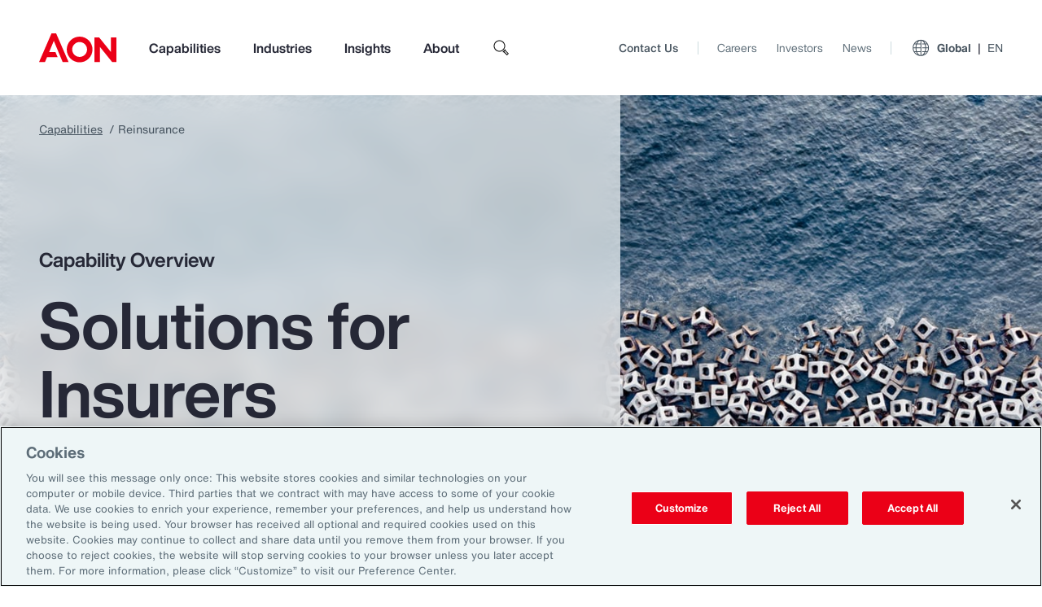

--- FILE ---
content_type: text/html
request_url: https://www.aon.com/en/capabilities/reinsurance
body_size: 90236
content:
<!DOCTYPE html><html lang="en"><head><link rel="preload" href="/lib/aon-lib.main.css?v=DAz4KIn3hlpvnoGJ1skEw91LqTfwambrLEORdUUdwYM1" as="style"/><meta charSet="utf-8"/><script type="text/javascript">window.NREUM||(NREUM={});NREUM.info = {"beacon":"bam.nr-data.net","errorBeacon":"bam.nr-data.net","licenseKey":"f22df58664","applicationID":"696403083","transactionName":"YwZSZEFTWEZXVBINCVpMfWZwHWVcQlIFCxRRIF9eR0BZWVpSFEsvWgdVSA==","queueTime":0,"applicationTime":3489,"agent":"","atts":""}</script><script type="text/javascript">(window.NREUM||(NREUM={})).init={privacy:{cookies_enabled:true},ajax:{deny_list:["bam.nr-data.net"]},feature_flags:["soft_nav"],distributed_tracing:{enabled:true}};(window.NREUM||(NREUM={})).loader_config={agentID:"718342270",accountID:"1224682",trustKey:"663988",xpid:"VQQFVVBbChAGXVdWBwIHXlc=",licenseKey:"f22df58664",applicationID:"696403083",browserID:"718342270"};;/*! For license information please see nr-loader-spa-1.306.0.min.js.LICENSE.txt */
(()=>{var e,t,r={384:(e,t,r)=>{"use strict";r.d(t,{NT:()=>s,US:()=>u,Zm:()=>a,bQ:()=>d,dV:()=>c,pV:()=>l});var n=r(6154),i=r(1863),o=r(1910);const s={beacon:"bam.nr-data.net",errorBeacon:"bam.nr-data.net"};function a(){return n.gm.NREUM||(n.gm.NREUM={}),void 0===n.gm.newrelic&&(n.gm.newrelic=n.gm.NREUM),n.gm.NREUM}function c(){let e=a();return e.o||(e.o={ST:n.gm.setTimeout,SI:n.gm.setImmediate||n.gm.setInterval,CT:n.gm.clearTimeout,XHR:n.gm.XMLHttpRequest,REQ:n.gm.Request,EV:n.gm.Event,PR:n.gm.Promise,MO:n.gm.MutationObserver,FETCH:n.gm.fetch,WS:n.gm.WebSocket},(0,o.i)(...Object.values(e.o))),e}function d(e,t){let r=a();r.initializedAgents??={},t.initializedAt={ms:(0,i.t)(),date:new Date},r.initializedAgents[e]=t}function u(e,t){a()[e]=t}function l(){return function(){let e=a();const t=e.info||{};e.info={beacon:s.beacon,errorBeacon:s.errorBeacon,...t}}(),function(){let e=a();const t=e.init||{};e.init={...t}}(),c(),function(){let e=a();const t=e.loader_config||{};e.loader_config={...t}}(),a()}},782:(e,t,r)=>{"use strict";r.d(t,{T:()=>n});const n=r(860).K7.pageViewTiming},860:(e,t,r)=>{"use strict";r.d(t,{$J:()=>u,K7:()=>c,P3:()=>d,XX:()=>i,Yy:()=>a,df:()=>o,qY:()=>n,v4:()=>s});const n="events",i="jserrors",o="browser/blobs",s="rum",a="browser/logs",c={ajax:"ajax",genericEvents:"generic_events",jserrors:i,logging:"logging",metrics:"metrics",pageAction:"page_action",pageViewEvent:"page_view_event",pageViewTiming:"page_view_timing",sessionReplay:"session_replay",sessionTrace:"session_trace",softNav:"soft_navigations",spa:"spa"},d={[c.pageViewEvent]:1,[c.pageViewTiming]:2,[c.metrics]:3,[c.jserrors]:4,[c.spa]:5,[c.ajax]:6,[c.sessionTrace]:7,[c.softNav]:8,[c.sessionReplay]:9,[c.logging]:10,[c.genericEvents]:11},u={[c.pageViewEvent]:s,[c.pageViewTiming]:n,[c.ajax]:n,[c.spa]:n,[c.softNav]:n,[c.metrics]:i,[c.jserrors]:i,[c.sessionTrace]:o,[c.sessionReplay]:o,[c.logging]:a,[c.genericEvents]:"ins"}},944:(e,t,r)=>{"use strict";r.d(t,{R:()=>i});var n=r(3241);function i(e,t){"function"==typeof console.debug&&(console.debug("New Relic Warning: https://github.com/newrelic/newrelic-browser-agent/blob/main/docs/warning-codes.md#".concat(e),t),(0,n.W)({agentIdentifier:null,drained:null,type:"data",name:"warn",feature:"warn",data:{code:e,secondary:t}}))}},993:(e,t,r)=>{"use strict";r.d(t,{A$:()=>o,ET:()=>s,TZ:()=>a,p_:()=>i});var n=r(860);const i={ERROR:"ERROR",WARN:"WARN",INFO:"INFO",DEBUG:"DEBUG",TRACE:"TRACE"},o={OFF:0,ERROR:1,WARN:2,INFO:3,DEBUG:4,TRACE:5},s="log",a=n.K7.logging},1687:(e,t,r)=>{"use strict";r.d(t,{Ak:()=>d,Ze:()=>f,x3:()=>u});var n=r(3241),i=r(7836),o=r(3606),s=r(860),a=r(2646);const c={};function d(e,t){const r={staged:!1,priority:s.P3[t]||0};l(e),c[e].get(t)||c[e].set(t,r)}function u(e,t){e&&c[e]&&(c[e].get(t)&&c[e].delete(t),p(e,t,!1),c[e].size&&h(e))}function l(e){if(!e)throw new Error("agentIdentifier required");c[e]||(c[e]=new Map)}function f(e="",t="feature",r=!1){if(l(e),!e||!c[e].get(t)||r)return p(e,t);c[e].get(t).staged=!0,h(e)}function h(e){const t=Array.from(c[e]);t.every(([e,t])=>t.staged)&&(t.sort((e,t)=>e[1].priority-t[1].priority),t.forEach(([t])=>{c[e].delete(t),p(e,t)}))}function p(e,t,r=!0){const s=e?i.ee.get(e):i.ee,c=o.i.handlers;if(!s.aborted&&s.backlog&&c){if((0,n.W)({agentIdentifier:e,type:"lifecycle",name:"drain",feature:t}),r){const e=s.backlog[t],r=c[t];if(r){for(let t=0;e&&t<e.length;++t)g(e[t],r);Object.entries(r).forEach(([e,t])=>{Object.values(t||{}).forEach(t=>{t[0]?.on&&t[0]?.context()instanceof a.y&&t[0].on(e,t[1])})})}}s.isolatedBacklog||delete c[t],s.backlog[t]=null,s.emit("drain-"+t,[])}}function g(e,t){var r=e[1];Object.values(t[r]||{}).forEach(t=>{var r=e[0];if(t[0]===r){var n=t[1],i=e[3],o=e[2];n.apply(i,o)}})}},1741:(e,t,r)=>{"use strict";r.d(t,{W:()=>o});var n=r(944),i=r(4261);class o{#e(e,...t){if(this[e]!==o.prototype[e])return this[e](...t);(0,n.R)(35,e)}addPageAction(e,t){return this.#e(i.hG,e,t)}register(e){return this.#e(i.eY,e)}recordCustomEvent(e,t){return this.#e(i.fF,e,t)}setPageViewName(e,t){return this.#e(i.Fw,e,t)}setCustomAttribute(e,t,r){return this.#e(i.cD,e,t,r)}noticeError(e,t){return this.#e(i.o5,e,t)}setUserId(e){return this.#e(i.Dl,e)}setApplicationVersion(e){return this.#e(i.nb,e)}setErrorHandler(e){return this.#e(i.bt,e)}addRelease(e,t){return this.#e(i.k6,e,t)}log(e,t){return this.#e(i.$9,e,t)}start(){return this.#e(i.d3)}finished(e){return this.#e(i.BL,e)}recordReplay(){return this.#e(i.CH)}pauseReplay(){return this.#e(i.Tb)}addToTrace(e){return this.#e(i.U2,e)}setCurrentRouteName(e){return this.#e(i.PA,e)}interaction(e){return this.#e(i.dT,e)}wrapLogger(e,t,r){return this.#e(i.Wb,e,t,r)}measure(e,t){return this.#e(i.V1,e,t)}consent(e){return this.#e(i.Pv,e)}}},1863:(e,t,r)=>{"use strict";function n(){return Math.floor(performance.now())}r.d(t,{t:()=>n})},1910:(e,t,r)=>{"use strict";r.d(t,{i:()=>o});var n=r(944);const i=new Map;function o(...e){return e.every(e=>{if(i.has(e))return i.get(e);const t="function"==typeof e?e.toString():"",r=t.includes("[native code]"),o=t.includes("nrWrapper");return r||o||(0,n.R)(64,e?.name||t),i.set(e,r),r})}},2555:(e,t,r)=>{"use strict";r.d(t,{D:()=>a,f:()=>s});var n=r(384),i=r(8122);const o={beacon:n.NT.beacon,errorBeacon:n.NT.errorBeacon,licenseKey:void 0,applicationID:void 0,sa:void 0,queueTime:void 0,applicationTime:void 0,ttGuid:void 0,user:void 0,account:void 0,product:void 0,extra:void 0,jsAttributes:{},userAttributes:void 0,atts:void 0,transactionName:void 0,tNamePlain:void 0};function s(e){try{return!!e.licenseKey&&!!e.errorBeacon&&!!e.applicationID}catch(e){return!1}}const a=e=>(0,i.a)(e,o)},2614:(e,t,r)=>{"use strict";r.d(t,{BB:()=>s,H3:()=>n,g:()=>d,iL:()=>c,tS:()=>a,uh:()=>i,wk:()=>o});const n="NRBA",i="SESSION",o=144e5,s=18e5,a={STARTED:"session-started",PAUSE:"session-pause",RESET:"session-reset",RESUME:"session-resume",UPDATE:"session-update"},c={SAME_TAB:"same-tab",CROSS_TAB:"cross-tab"},d={OFF:0,FULL:1,ERROR:2}},2646:(e,t,r)=>{"use strict";r.d(t,{y:()=>n});class n{constructor(e){this.contextId=e}}},2843:(e,t,r)=>{"use strict";r.d(t,{G:()=>o,u:()=>i});var n=r(3878);function i(e,t=!1,r,i){(0,n.DD)("visibilitychange",function(){if(t)return void("hidden"===document.visibilityState&&e());e(document.visibilityState)},r,i)}function o(e,t,r){(0,n.sp)("pagehide",e,t,r)}},3241:(e,t,r)=>{"use strict";r.d(t,{W:()=>o});var n=r(6154);const i="newrelic";function o(e={}){try{n.gm.dispatchEvent(new CustomEvent(i,{detail:e}))}catch(e){}}},3304:(e,t,r)=>{"use strict";r.d(t,{A:()=>o});var n=r(7836);const i=()=>{const e=new WeakSet;return(t,r)=>{if("object"==typeof r&&null!==r){if(e.has(r))return;e.add(r)}return r}};function o(e){try{return JSON.stringify(e,i())??""}catch(e){try{n.ee.emit("internal-error",[e])}catch(e){}return""}}},3333:(e,t,r)=>{"use strict";r.d(t,{$v:()=>u,TZ:()=>n,Xh:()=>c,Zp:()=>i,kd:()=>d,mq:()=>a,nf:()=>s,qN:()=>o});const n=r(860).K7.genericEvents,i=["auxclick","click","copy","keydown","paste","scrollend"],o=["focus","blur"],s=4,a=1e3,c=2e3,d=["PageAction","UserAction","BrowserPerformance"],u={RESOURCES:"experimental.resources",REGISTER:"register"}},3434:(e,t,r)=>{"use strict";r.d(t,{Jt:()=>o,YM:()=>d});var n=r(7836),i=r(5607);const o="nr@original:".concat(i.W),s=50;var a=Object.prototype.hasOwnProperty,c=!1;function d(e,t){return e||(e=n.ee),r.inPlace=function(e,t,n,i,o){n||(n="");const s="-"===n.charAt(0);for(let a=0;a<t.length;a++){const c=t[a],d=e[c];l(d)||(e[c]=r(d,s?c+n:n,i,c,o))}},r.flag=o,r;function r(t,r,n,c,d){return l(t)?t:(r||(r=""),nrWrapper[o]=t,function(e,t,r){if(Object.defineProperty&&Object.keys)try{return Object.keys(e).forEach(function(r){Object.defineProperty(t,r,{get:function(){return e[r]},set:function(t){return e[r]=t,t}})}),t}catch(e){u([e],r)}for(var n in e)a.call(e,n)&&(t[n]=e[n])}(t,nrWrapper,e),nrWrapper);function nrWrapper(){var o,a,l,f;let h;try{a=this,o=[...arguments],l="function"==typeof n?n(o,a):n||{}}catch(t){u([t,"",[o,a,c],l],e)}i(r+"start",[o,a,c],l,d);const p=performance.now();let g;try{return f=t.apply(a,o),g=performance.now(),f}catch(e){throw g=performance.now(),i(r+"err",[o,a,e],l,d),h=e,h}finally{const e=g-p,t={start:p,end:g,duration:e,isLongTask:e>=s,methodName:c,thrownError:h};t.isLongTask&&i("long-task",[t,a],l,d),i(r+"end",[o,a,f],l,d)}}}function i(r,n,i,o){if(!c||t){var s=c;c=!0;try{e.emit(r,n,i,t,o)}catch(t){u([t,r,n,i],e)}c=s}}}function u(e,t){t||(t=n.ee);try{t.emit("internal-error",e)}catch(e){}}function l(e){return!(e&&"function"==typeof e&&e.apply&&!e[o])}},3606:(e,t,r)=>{"use strict";r.d(t,{i:()=>o});var n=r(9908);o.on=s;var i=o.handlers={};function o(e,t,r,o){s(o||n.d,i,e,t,r)}function s(e,t,r,i,o){o||(o="feature"),e||(e=n.d);var s=t[o]=t[o]||{};(s[r]=s[r]||[]).push([e,i])}},3738:(e,t,r)=>{"use strict";r.d(t,{He:()=>i,Kp:()=>a,Lc:()=>d,Rz:()=>u,TZ:()=>n,bD:()=>o,d3:()=>s,jx:()=>l,sl:()=>f,uP:()=>c});const n=r(860).K7.sessionTrace,i="bstResource",o="resource",s="-start",a="-end",c="fn"+s,d="fn"+a,u="pushState",l=1e3,f=3e4},3785:(e,t,r)=>{"use strict";r.d(t,{R:()=>c,b:()=>d});var n=r(9908),i=r(1863),o=r(860),s=r(3969),a=r(993);function c(e,t,r={},c=a.p_.INFO,d=!0,u,l=(0,i.t)()){(0,n.p)(s.xV,["API/logging/".concat(c.toLowerCase(),"/called")],void 0,o.K7.metrics,e),(0,n.p)(a.ET,[l,t,r,c,d,u],void 0,o.K7.logging,e)}function d(e){return"string"==typeof e&&Object.values(a.p_).some(t=>t===e.toUpperCase().trim())}},3878:(e,t,r)=>{"use strict";function n(e,t){return{capture:e,passive:!1,signal:t}}function i(e,t,r=!1,i){window.addEventListener(e,t,n(r,i))}function o(e,t,r=!1,i){document.addEventListener(e,t,n(r,i))}r.d(t,{DD:()=>o,jT:()=>n,sp:()=>i})},3962:(e,t,r)=>{"use strict";r.d(t,{AM:()=>s,O2:()=>l,OV:()=>o,Qu:()=>f,TZ:()=>c,ih:()=>h,pP:()=>a,t1:()=>u,tC:()=>i,wD:()=>d});var n=r(860);const i=["click","keydown","submit"],o="popstate",s="api",a="initialPageLoad",c=n.K7.softNav,d=5e3,u=500,l={INITIAL_PAGE_LOAD:"",ROUTE_CHANGE:1,UNSPECIFIED:2},f={INTERACTION:1,AJAX:2,CUSTOM_END:3,CUSTOM_TRACER:4},h={IP:"in progress",PF:"pending finish",FIN:"finished",CAN:"cancelled"}},3969:(e,t,r)=>{"use strict";r.d(t,{TZ:()=>n,XG:()=>a,rs:()=>i,xV:()=>s,z_:()=>o});const n=r(860).K7.metrics,i="sm",o="cm",s="storeSupportabilityMetrics",a="storeEventMetrics"},4234:(e,t,r)=>{"use strict";r.d(t,{W:()=>o});var n=r(7836),i=r(1687);class o{constructor(e,t){this.agentIdentifier=e,this.ee=n.ee.get(e),this.featureName=t,this.blocked=!1}deregisterDrain(){(0,i.x3)(this.agentIdentifier,this.featureName)}}},4261:(e,t,r)=>{"use strict";r.d(t,{$9:()=>u,BL:()=>c,CH:()=>p,Dl:()=>x,Fw:()=>w,PA:()=>v,Pl:()=>n,Pv:()=>A,Tb:()=>f,U2:()=>s,V1:()=>E,Wb:()=>T,bt:()=>y,cD:()=>b,d3:()=>R,dT:()=>d,eY:()=>g,fF:()=>h,hG:()=>o,hw:()=>i,k6:()=>a,nb:()=>m,o5:()=>l});const n="api-",i=n+"ixn-",o="addPageAction",s="addToTrace",a="addRelease",c="finished",d="interaction",u="log",l="noticeError",f="pauseReplay",h="recordCustomEvent",p="recordReplay",g="register",m="setApplicationVersion",v="setCurrentRouteName",b="setCustomAttribute",y="setErrorHandler",w="setPageViewName",x="setUserId",R="start",T="wrapLogger",E="measure",A="consent"},4387:(e,t,r)=>{"use strict";function n(e={}){return!(!e.id||!e.name)}function i(e){return"string"==typeof e&&e.trim().length<501||"number"==typeof e}function o(e,t){if(2!==t?.harvestEndpointVersion)return{};const r=t.agentRef.runtime.appMetadata.agents[0].entityGuid;return n(e)?{"source.id":e.id,"source.name":e.name,"source.type":e.type,"parent.id":e.parent?.id||r}:{"entity.guid":r,appId:t.agentRef.info.applicationID}}r.d(t,{Ux:()=>o,c7:()=>n,yo:()=>i})},5205:(e,t,r)=>{"use strict";r.d(t,{j:()=>_});var n=r(384),i=r(1741);var o=r(2555),s=r(3333);const a=e=>{if(!e||"string"!=typeof e)return!1;try{document.createDocumentFragment().querySelector(e)}catch{return!1}return!0};var c=r(2614),d=r(944),u=r(8122);const l="[data-nr-mask]",f=e=>(0,u.a)(e,(()=>{const e={feature_flags:[],experimental:{allow_registered_children:!1,resources:!1},mask_selector:"*",block_selector:"[data-nr-block]",mask_input_options:{color:!1,date:!1,"datetime-local":!1,email:!1,month:!1,number:!1,range:!1,search:!1,tel:!1,text:!1,time:!1,url:!1,week:!1,textarea:!1,select:!1,password:!0}};return{ajax:{deny_list:void 0,block_internal:!0,enabled:!0,autoStart:!0},api:{get allow_registered_children(){return e.feature_flags.includes(s.$v.REGISTER)||e.experimental.allow_registered_children},set allow_registered_children(t){e.experimental.allow_registered_children=t},duplicate_registered_data:!1},browser_consent_mode:{enabled:!1},distributed_tracing:{enabled:void 0,exclude_newrelic_header:void 0,cors_use_newrelic_header:void 0,cors_use_tracecontext_headers:void 0,allowed_origins:void 0},get feature_flags(){return e.feature_flags},set feature_flags(t){e.feature_flags=t},generic_events:{enabled:!0,autoStart:!0},harvest:{interval:30},jserrors:{enabled:!0,autoStart:!0},logging:{enabled:!0,autoStart:!0},metrics:{enabled:!0,autoStart:!0},obfuscate:void 0,page_action:{enabled:!0},page_view_event:{enabled:!0,autoStart:!0},page_view_timing:{enabled:!0,autoStart:!0},performance:{capture_marks:!1,capture_measures:!1,capture_detail:!0,resources:{get enabled(){return e.feature_flags.includes(s.$v.RESOURCES)||e.experimental.resources},set enabled(t){e.experimental.resources=t},asset_types:[],first_party_domains:[],ignore_newrelic:!0}},privacy:{cookies_enabled:!0},proxy:{assets:void 0,beacon:void 0},session:{expiresMs:c.wk,inactiveMs:c.BB},session_replay:{autoStart:!0,enabled:!1,preload:!1,sampling_rate:10,error_sampling_rate:100,collect_fonts:!1,inline_images:!1,fix_stylesheets:!0,mask_all_inputs:!0,get mask_text_selector(){return e.mask_selector},set mask_text_selector(t){a(t)?e.mask_selector="".concat(t,",").concat(l):""===t||null===t?e.mask_selector=l:(0,d.R)(5,t)},get block_class(){return"nr-block"},get ignore_class(){return"nr-ignore"},get mask_text_class(){return"nr-mask"},get block_selector(){return e.block_selector},set block_selector(t){a(t)?e.block_selector+=",".concat(t):""!==t&&(0,d.R)(6,t)},get mask_input_options(){return e.mask_input_options},set mask_input_options(t){t&&"object"==typeof t?e.mask_input_options={...t,password:!0}:(0,d.R)(7,t)}},session_trace:{enabled:!0,autoStart:!0},soft_navigations:{enabled:!0,autoStart:!0},spa:{enabled:!0,autoStart:!0},ssl:void 0,user_actions:{enabled:!0,elementAttributes:["id","className","tagName","type"]}}})());var h=r(6154),p=r(9324);let g=0;const m={buildEnv:p.F3,distMethod:p.Xs,version:p.xv,originTime:h.WN},v={consented:!1},b={appMetadata:{},get consented(){return this.session?.state?.consent||v.consented},set consented(e){v.consented=e},customTransaction:void 0,denyList:void 0,disabled:!1,harvester:void 0,isolatedBacklog:!1,isRecording:!1,loaderType:void 0,maxBytes:3e4,obfuscator:void 0,onerror:void 0,ptid:void 0,releaseIds:{},session:void 0,timeKeeper:void 0,registeredEntities:[],jsAttributesMetadata:{bytes:0},get harvestCount(){return++g}},y=e=>{const t=(0,u.a)(e,b),r=Object.keys(m).reduce((e,t)=>(e[t]={value:m[t],writable:!1,configurable:!0,enumerable:!0},e),{});return Object.defineProperties(t,r)};var w=r(5701);const x=e=>{const t=e.startsWith("http");e+="/",r.p=t?e:"https://"+e};var R=r(7836),T=r(3241);const E={accountID:void 0,trustKey:void 0,agentID:void 0,licenseKey:void 0,applicationID:void 0,xpid:void 0},A=e=>(0,u.a)(e,E),S=new Set;function _(e,t={},r,s){let{init:a,info:c,loader_config:d,runtime:u={},exposed:l=!0}=t;if(!c){const e=(0,n.pV)();a=e.init,c=e.info,d=e.loader_config}e.init=f(a||{}),e.loader_config=A(d||{}),c.jsAttributes??={},h.bv&&(c.jsAttributes.isWorker=!0),e.info=(0,o.D)(c);const p=e.init,g=[c.beacon,c.errorBeacon];S.has(e.agentIdentifier)||(p.proxy.assets&&(x(p.proxy.assets),g.push(p.proxy.assets)),p.proxy.beacon&&g.push(p.proxy.beacon),e.beacons=[...g],function(e){const t=(0,n.pV)();Object.getOwnPropertyNames(i.W.prototype).forEach(r=>{const n=i.W.prototype[r];if("function"!=typeof n||"constructor"===n)return;let o=t[r];e[r]&&!1!==e.exposed&&"micro-agent"!==e.runtime?.loaderType&&(t[r]=(...t)=>{const n=e[r](...t);return o?o(...t):n})})}(e),(0,n.US)("activatedFeatures",w.B),e.runSoftNavOverSpa&&=!0===p.soft_navigations.enabled&&p.feature_flags.includes("soft_nav")),u.denyList=[...p.ajax.deny_list||[],...p.ajax.block_internal?g:[]],u.ptid=e.agentIdentifier,u.loaderType=r,e.runtime=y(u),S.has(e.agentIdentifier)||(e.ee=R.ee.get(e.agentIdentifier),e.exposed=l,(0,T.W)({agentIdentifier:e.agentIdentifier,drained:!!w.B?.[e.agentIdentifier],type:"lifecycle",name:"initialize",feature:void 0,data:e.config})),S.add(e.agentIdentifier)}},5270:(e,t,r)=>{"use strict";r.d(t,{Aw:()=>s,SR:()=>o,rF:()=>a});var n=r(384),i=r(7767);function o(e){return!!(0,n.dV)().o.MO&&(0,i.V)(e)&&!0===e?.session_trace.enabled}function s(e){return!0===e?.session_replay.preload&&o(e)}function a(e,t){try{if("string"==typeof t?.type){if("password"===t.type.toLowerCase())return"*".repeat(e?.length||0);if(void 0!==t?.dataset?.nrUnmask||t?.classList?.contains("nr-unmask"))return e}}catch(e){}return"string"==typeof e?e.replace(/[\S]/g,"*"):"*".repeat(e?.length||0)}},5289:(e,t,r)=>{"use strict";r.d(t,{GG:()=>s,Qr:()=>c,sB:()=>a});var n=r(3878),i=r(6389);function o(){return"undefined"==typeof document||"complete"===document.readyState}function s(e,t){if(o())return e();const r=(0,i.J)(e),s=setInterval(()=>{o()&&(clearInterval(s),r())},500);(0,n.sp)("load",r,t)}function a(e){if(o())return e();(0,n.DD)("DOMContentLoaded",e)}function c(e){if(o())return e();(0,n.sp)("popstate",e)}},5607:(e,t,r)=>{"use strict";r.d(t,{W:()=>n});const n=(0,r(9566).bz)()},5701:(e,t,r)=>{"use strict";r.d(t,{B:()=>o,t:()=>s});var n=r(3241);const i=new Set,o={};function s(e,t){const r=t.agentIdentifier;o[r]??={},e&&"object"==typeof e&&(i.has(r)||(t.ee.emit("rumresp",[e]),o[r]=e,i.add(r),(0,n.W)({agentIdentifier:r,loaded:!0,drained:!0,type:"lifecycle",name:"load",feature:void 0,data:e})))}},6154:(e,t,r)=>{"use strict";r.d(t,{A4:()=>a,OF:()=>u,RI:()=>i,WN:()=>h,bv:()=>o,eN:()=>p,gm:()=>s,lR:()=>f,m:()=>d,mw:()=>c,sb:()=>l});var n=r(1863);const i="undefined"!=typeof window&&!!window.document,o="undefined"!=typeof WorkerGlobalScope&&("undefined"!=typeof self&&self instanceof WorkerGlobalScope&&self.navigator instanceof WorkerNavigator||"undefined"!=typeof globalThis&&globalThis instanceof WorkerGlobalScope&&globalThis.navigator instanceof WorkerNavigator),s=i?window:"undefined"!=typeof WorkerGlobalScope&&("undefined"!=typeof self&&self instanceof WorkerGlobalScope&&self||"undefined"!=typeof globalThis&&globalThis instanceof WorkerGlobalScope&&globalThis),a="complete"===s?.document?.readyState,c=Boolean("hidden"===s?.document?.visibilityState),d=""+s?.location,u=/iPad|iPhone|iPod/.test(s.navigator?.userAgent),l=u&&"undefined"==typeof SharedWorker,f=(()=>{const e=s.navigator?.userAgent?.match(/Firefox[/\s](\d+\.\d+)/);return Array.isArray(e)&&e.length>=2?+e[1]:0})(),h=Date.now()-(0,n.t)(),p=()=>"undefined"!=typeof PerformanceNavigationTiming&&s?.performance?.getEntriesByType("navigation")?.[0]?.responseStart},6344:(e,t,r)=>{"use strict";r.d(t,{BB:()=>u,Qb:()=>l,TZ:()=>i,Ug:()=>s,Vh:()=>o,_s:()=>a,bc:()=>d,yP:()=>c});var n=r(2614);const i=r(860).K7.sessionReplay,o="errorDuringReplay",s=.12,a={DomContentLoaded:0,Load:1,FullSnapshot:2,IncrementalSnapshot:3,Meta:4,Custom:5},c={[n.g.ERROR]:15e3,[n.g.FULL]:3e5,[n.g.OFF]:0},d={RESET:{message:"Session was reset",sm:"Reset"},IMPORT:{message:"Recorder failed to import",sm:"Import"},TOO_MANY:{message:"429: Too Many Requests",sm:"Too-Many"},TOO_BIG:{message:"Payload was too large",sm:"Too-Big"},CROSS_TAB:{message:"Session Entity was set to OFF on another tab",sm:"Cross-Tab"},ENTITLEMENTS:{message:"Session Replay is not allowed and will not be started",sm:"Entitlement"}},u=5e3,l={API:"api",RESUME:"resume",SWITCH_TO_FULL:"switchToFull",INITIALIZE:"initialize",PRELOAD:"preload"}},6389:(e,t,r)=>{"use strict";function n(e,t=500,r={}){const n=r?.leading||!1;let i;return(...r)=>{n&&void 0===i&&(e.apply(this,r),i=setTimeout(()=>{i=clearTimeout(i)},t)),n||(clearTimeout(i),i=setTimeout(()=>{e.apply(this,r)},t))}}function i(e){let t=!1;return(...r)=>{t||(t=!0,e.apply(this,r))}}r.d(t,{J:()=>i,s:()=>n})},6630:(e,t,r)=>{"use strict";r.d(t,{T:()=>n});const n=r(860).K7.pageViewEvent},6774:(e,t,r)=>{"use strict";r.d(t,{T:()=>n});const n=r(860).K7.jserrors},7295:(e,t,r)=>{"use strict";r.d(t,{Xv:()=>s,gX:()=>i,iW:()=>o});var n=[];function i(e){if(!e||o(e))return!1;if(0===n.length)return!0;for(var t=0;t<n.length;t++){var r=n[t];if("*"===r.hostname)return!1;if(a(r.hostname,e.hostname)&&c(r.pathname,e.pathname))return!1}return!0}function o(e){return void 0===e.hostname}function s(e){if(n=[],e&&e.length)for(var t=0;t<e.length;t++){let r=e[t];if(!r)continue;0===r.indexOf("http://")?r=r.substring(7):0===r.indexOf("https://")&&(r=r.substring(8));const i=r.indexOf("/");let o,s;i>0?(o=r.substring(0,i),s=r.substring(i)):(o=r,s="");let[a]=o.split(":");n.push({hostname:a,pathname:s})}}function a(e,t){return!(e.length>t.length)&&t.indexOf(e)===t.length-e.length}function c(e,t){return 0===e.indexOf("/")&&(e=e.substring(1)),0===t.indexOf("/")&&(t=t.substring(1)),""===e||e===t}},7378:(e,t,r)=>{"use strict";r.d(t,{$p:()=>R,BR:()=>b,Kp:()=>x,L3:()=>y,Lc:()=>c,NC:()=>o,SG:()=>u,TZ:()=>i,U6:()=>p,UT:()=>m,d3:()=>w,dT:()=>f,e5:()=>E,gx:()=>v,l9:()=>l,oW:()=>h,op:()=>g,rw:()=>d,tH:()=>A,uP:()=>a,wW:()=>T,xq:()=>s});var n=r(384);const i=r(860).K7.spa,o=["click","submit","keypress","keydown","keyup","change"],s=999,a="fn-start",c="fn-end",d="cb-start",u="api-ixn-",l="remaining",f="interaction",h="spaNode",p="jsonpNode",g="fetch-start",m="fetch-done",v="fetch-body-",b="jsonp-end",y=(0,n.dV)().o.ST,w="-start",x="-end",R="-body",T="cb"+x,E="jsTime",A="fetch"},7485:(e,t,r)=>{"use strict";r.d(t,{D:()=>i});var n=r(6154);function i(e){if(0===(e||"").indexOf("data:"))return{protocol:"data"};try{const t=new URL(e,location.href),r={port:t.port,hostname:t.hostname,pathname:t.pathname,search:t.search,protocol:t.protocol.slice(0,t.protocol.indexOf(":")),sameOrigin:t.protocol===n.gm?.location?.protocol&&t.host===n.gm?.location?.host};return r.port&&""!==r.port||("http:"===t.protocol&&(r.port="80"),"https:"===t.protocol&&(r.port="443")),r.pathname&&""!==r.pathname?r.pathname.startsWith("/")||(r.pathname="/".concat(r.pathname)):r.pathname="/",r}catch(e){return{}}}},7699:(e,t,r)=>{"use strict";r.d(t,{It:()=>o,KC:()=>a,No:()=>i,qh:()=>s});var n=r(860);const i=16e3,o=1e6,s="SESSION_ERROR",a={[n.K7.logging]:!0,[n.K7.genericEvents]:!1,[n.K7.jserrors]:!1,[n.K7.ajax]:!1}},7767:(e,t,r)=>{"use strict";r.d(t,{V:()=>i});var n=r(6154);const i=e=>n.RI&&!0===e?.privacy.cookies_enabled},7836:(e,t,r)=>{"use strict";r.d(t,{P:()=>a,ee:()=>c});var n=r(384),i=r(8990),o=r(2646),s=r(5607);const a="nr@context:".concat(s.W),c=function e(t,r){var n={},s={},u={},l=!1;try{l=16===r.length&&d.initializedAgents?.[r]?.runtime.isolatedBacklog}catch(e){}var f={on:p,addEventListener:p,removeEventListener:function(e,t){var r=n[e];if(!r)return;for(var i=0;i<r.length;i++)r[i]===t&&r.splice(i,1)},emit:function(e,r,n,i,o){!1!==o&&(o=!0);if(c.aborted&&!i)return;t&&o&&t.emit(e,r,n);var a=h(n);g(e).forEach(e=>{e.apply(a,r)});var d=v()[s[e]];d&&d.push([f,e,r,a]);return a},get:m,listeners:g,context:h,buffer:function(e,t){const r=v();if(t=t||"feature",f.aborted)return;Object.entries(e||{}).forEach(([e,n])=>{s[n]=t,t in r||(r[t]=[])})},abort:function(){f._aborted=!0,Object.keys(f.backlog).forEach(e=>{delete f.backlog[e]})},isBuffering:function(e){return!!v()[s[e]]},debugId:r,backlog:l?{}:t&&"object"==typeof t.backlog?t.backlog:{},isolatedBacklog:l};return Object.defineProperty(f,"aborted",{get:()=>{let e=f._aborted||!1;return e||(t&&(e=t.aborted),e)}}),f;function h(e){return e&&e instanceof o.y?e:e?(0,i.I)(e,a,()=>new o.y(a)):new o.y(a)}function p(e,t){n[e]=g(e).concat(t)}function g(e){return n[e]||[]}function m(t){return u[t]=u[t]||e(f,t)}function v(){return f.backlog}}(void 0,"globalEE"),d=(0,n.Zm)();d.ee||(d.ee=c)},8122:(e,t,r)=>{"use strict";r.d(t,{a:()=>i});var n=r(944);function i(e,t){try{if(!e||"object"!=typeof e)return(0,n.R)(3);if(!t||"object"!=typeof t)return(0,n.R)(4);const r=Object.create(Object.getPrototypeOf(t),Object.getOwnPropertyDescriptors(t)),o=0===Object.keys(r).length?e:r;for(let s in o)if(void 0!==e[s])try{if(null===e[s]){r[s]=null;continue}Array.isArray(e[s])&&Array.isArray(t[s])?r[s]=Array.from(new Set([...e[s],...t[s]])):"object"==typeof e[s]&&"object"==typeof t[s]?r[s]=i(e[s],t[s]):r[s]=e[s]}catch(e){r[s]||(0,n.R)(1,e)}return r}catch(e){(0,n.R)(2,e)}}},8139:(e,t,r)=>{"use strict";r.d(t,{u:()=>f});var n=r(7836),i=r(3434),o=r(8990),s=r(6154);const a={},c=s.gm.XMLHttpRequest,d="addEventListener",u="removeEventListener",l="nr@wrapped:".concat(n.P);function f(e){var t=function(e){return(e||n.ee).get("events")}(e);if(a[t.debugId]++)return t;a[t.debugId]=1;var r=(0,i.YM)(t,!0);function f(e){r.inPlace(e,[d,u],"-",p)}function p(e,t){return e[1]}return"getPrototypeOf"in Object&&(s.RI&&h(document,f),c&&h(c.prototype,f),h(s.gm,f)),t.on(d+"-start",function(e,t){var n=e[1];if(null!==n&&("function"==typeof n||"object"==typeof n)&&"newrelic"!==e[0]){var i=(0,o.I)(n,l,function(){var e={object:function(){if("function"!=typeof n.handleEvent)return;return n.handleEvent.apply(n,arguments)},function:n}[typeof n];return e?r(e,"fn-",null,e.name||"anonymous"):n});this.wrapped=e[1]=i}}),t.on(u+"-start",function(e){e[1]=this.wrapped||e[1]}),t}function h(e,t,...r){let n=e;for(;"object"==typeof n&&!Object.prototype.hasOwnProperty.call(n,d);)n=Object.getPrototypeOf(n);n&&t(n,...r)}},8374:(e,t,r)=>{r.nc=(()=>{try{return document?.currentScript?.nonce}catch(e){}return""})()},8990:(e,t,r)=>{"use strict";r.d(t,{I:()=>i});var n=Object.prototype.hasOwnProperty;function i(e,t,r){if(n.call(e,t))return e[t];var i=r();if(Object.defineProperty&&Object.keys)try{return Object.defineProperty(e,t,{value:i,writable:!0,enumerable:!1}),i}catch(e){}return e[t]=i,i}},9300:(e,t,r)=>{"use strict";r.d(t,{T:()=>n});const n=r(860).K7.ajax},9324:(e,t,r)=>{"use strict";r.d(t,{AJ:()=>s,F3:()=>i,Xs:()=>o,Yq:()=>a,xv:()=>n});const n="1.306.0",i="PROD",o="CDN",s="@newrelic/rrweb",a="1.0.1"},9566:(e,t,r)=>{"use strict";r.d(t,{LA:()=>a,ZF:()=>c,bz:()=>s,el:()=>d});var n=r(6154);const i="xxxxxxxx-xxxx-4xxx-yxxx-xxxxxxxxxxxx";function o(e,t){return e?15&e[t]:16*Math.random()|0}function s(){const e=n.gm?.crypto||n.gm?.msCrypto;let t,r=0;return e&&e.getRandomValues&&(t=e.getRandomValues(new Uint8Array(30))),i.split("").map(e=>"x"===e?o(t,r++).toString(16):"y"===e?(3&o()|8).toString(16):e).join("")}function a(e){const t=n.gm?.crypto||n.gm?.msCrypto;let r,i=0;t&&t.getRandomValues&&(r=t.getRandomValues(new Uint8Array(e)));const s=[];for(var a=0;a<e;a++)s.push(o(r,i++).toString(16));return s.join("")}function c(){return a(16)}function d(){return a(32)}},9908:(e,t,r)=>{"use strict";r.d(t,{d:()=>n,p:()=>i});var n=r(7836).ee.get("handle");function i(e,t,r,i,o){o?(o.buffer([e],i),o.emit(e,t,r)):(n.buffer([e],i),n.emit(e,t,r))}}},n={};function i(e){var t=n[e];if(void 0!==t)return t.exports;var o=n[e]={exports:{}};return r[e](o,o.exports,i),o.exports}i.m=r,i.d=(e,t)=>{for(var r in t)i.o(t,r)&&!i.o(e,r)&&Object.defineProperty(e,r,{enumerable:!0,get:t[r]})},i.f={},i.e=e=>Promise.all(Object.keys(i.f).reduce((t,r)=>(i.f[r](e,t),t),[])),i.u=e=>({212:"nr-spa-compressor",249:"nr-spa-recorder",478:"nr-spa"}[e]+"-1.306.0.min.js"),i.o=(e,t)=>Object.prototype.hasOwnProperty.call(e,t),e={},t="NRBA-1.306.0.PROD:",i.l=(r,n,o,s)=>{if(e[r])e[r].push(n);else{var a,c;if(void 0!==o)for(var d=document.getElementsByTagName("script"),u=0;u<d.length;u++){var l=d[u];if(l.getAttribute("src")==r||l.getAttribute("data-webpack")==t+o){a=l;break}}if(!a){c=!0;var f={478:"sha512-aOsrvCAZ97m4mi9/Q4P4Dl7seaB7sOFJOs8qmPK71B7CWoc9bXc5a5319PV5PSQ3SmEq++JW0qpaiKWV7MTLEg==",249:"sha512-nPxm1wa+eWrD9VPj39BAOPa200tURpQREipOlSDpePq/R8Y4hd4lO6tDy6C/6jm/J54CUHnLYeGyLZ/GIlo7gg==",212:"sha512-zcA2FBsG3fy6K+G9+4J1T2M6AmHuICGsq35BrGWu1rmRJwYBUqdOhAAxJkXYpoBy/9vKZ7LBcGpOEjABpjEWCQ=="};(a=document.createElement("script")).charset="utf-8",i.nc&&a.setAttribute("nonce",i.nc),a.setAttribute("data-webpack",t+o),a.src=r,0!==a.src.indexOf(window.location.origin+"/")&&(a.crossOrigin="anonymous"),f[s]&&(a.integrity=f[s])}e[r]=[n];var h=(t,n)=>{a.onerror=a.onload=null,clearTimeout(p);var i=e[r];if(delete e[r],a.parentNode&&a.parentNode.removeChild(a),i&&i.forEach(e=>e(n)),t)return t(n)},p=setTimeout(h.bind(null,void 0,{type:"timeout",target:a}),12e4);a.onerror=h.bind(null,a.onerror),a.onload=h.bind(null,a.onload),c&&document.head.appendChild(a)}},i.r=e=>{"undefined"!=typeof Symbol&&Symbol.toStringTag&&Object.defineProperty(e,Symbol.toStringTag,{value:"Module"}),Object.defineProperty(e,"__esModule",{value:!0})},i.p="https://js-agent.newrelic.com/",(()=>{var e={38:0,788:0};i.f.j=(t,r)=>{var n=i.o(e,t)?e[t]:void 0;if(0!==n)if(n)r.push(n[2]);else{var o=new Promise((r,i)=>n=e[t]=[r,i]);r.push(n[2]=o);var s=i.p+i.u(t),a=new Error;i.l(s,r=>{if(i.o(e,t)&&(0!==(n=e[t])&&(e[t]=void 0),n)){var o=r&&("load"===r.type?"missing":r.type),s=r&&r.target&&r.target.src;a.message="Loading chunk "+t+" failed: ("+o+": "+s+")",a.name="ChunkLoadError",a.type=o,a.request=s,n[1](a)}},"chunk-"+t,t)}};var t=(t,r)=>{var n,o,[s,a,c]=r,d=0;if(s.some(t=>0!==e[t])){for(n in a)i.o(a,n)&&(i.m[n]=a[n]);if(c)c(i)}for(t&&t(r);d<s.length;d++)o=s[d],i.o(e,o)&&e[o]&&e[o][0](),e[o]=0},r=self["webpackChunk:NRBA-1.306.0.PROD"]=self["webpackChunk:NRBA-1.306.0.PROD"]||[];r.forEach(t.bind(null,0)),r.push=t.bind(null,r.push.bind(r))})(),(()=>{"use strict";i(8374);var e=i(9566),t=i(1741);class r extends t.W{agentIdentifier=(0,e.LA)(16)}var n=i(860);const o=Object.values(n.K7);var s=i(5205);var a=i(9908),c=i(1863),d=i(4261),u=i(3241),l=i(944),f=i(5701),h=i(3969);function p(e,t,i,o){const s=o||i;!s||s[e]&&s[e]!==r.prototype[e]||(s[e]=function(){(0,a.p)(h.xV,["API/"+e+"/called"],void 0,n.K7.metrics,i.ee),(0,u.W)({agentIdentifier:i.agentIdentifier,drained:!!f.B?.[i.agentIdentifier],type:"data",name:"api",feature:d.Pl+e,data:{}});try{return t.apply(this,arguments)}catch(e){(0,l.R)(23,e)}})}function g(e,t,r,n,i){const o=e.info;null===r?delete o.jsAttributes[t]:o.jsAttributes[t]=r,(i||null===r)&&(0,a.p)(d.Pl+n,[(0,c.t)(),t,r],void 0,"session",e.ee)}var m=i(1687),v=i(4234),b=i(5289),y=i(6154),w=i(5270),x=i(7767),R=i(6389),T=i(7699);class E extends v.W{constructor(e,t){super(e.agentIdentifier,t),this.agentRef=e,this.abortHandler=void 0,this.featAggregate=void 0,this.loadedSuccessfully=void 0,this.onAggregateImported=new Promise(e=>{this.loadedSuccessfully=e}),this.deferred=Promise.resolve(),!1===e.init[this.featureName].autoStart?this.deferred=new Promise((t,r)=>{this.ee.on("manual-start-all",(0,R.J)(()=>{(0,m.Ak)(e.agentIdentifier,this.featureName),t()}))}):(0,m.Ak)(e.agentIdentifier,t)}importAggregator(e,t,r={}){if(this.featAggregate)return;const n=async()=>{let n;await this.deferred;try{if((0,x.V)(e.init)){const{setupAgentSession:t}=await i.e(478).then(i.bind(i,8766));n=t(e)}}catch(e){(0,l.R)(20,e),this.ee.emit("internal-error",[e]),(0,a.p)(T.qh,[e],void 0,this.featureName,this.ee)}try{if(!this.#t(this.featureName,n,e.init))return(0,m.Ze)(this.agentIdentifier,this.featureName),void this.loadedSuccessfully(!1);const{Aggregate:i}=await t();this.featAggregate=new i(e,r),e.runtime.harvester.initializedAggregates.push(this.featAggregate),this.loadedSuccessfully(!0)}catch(e){(0,l.R)(34,e),this.abortHandler?.(),(0,m.Ze)(this.agentIdentifier,this.featureName,!0),this.loadedSuccessfully(!1),this.ee&&this.ee.abort()}};y.RI?(0,b.GG)(()=>n(),!0):n()}#t(e,t,r){if(this.blocked)return!1;switch(e){case n.K7.sessionReplay:return(0,w.SR)(r)&&!!t;case n.K7.sessionTrace:return!!t;default:return!0}}}var A=i(6630),S=i(2614);class _ extends E{static featureName=A.T;constructor(e){var t;super(e,A.T),this.setupInspectionEvents(e.agentIdentifier),t=e,p(d.Fw,function(e,r){"string"==typeof e&&("/"!==e.charAt(0)&&(e="/"+e),t.runtime.customTransaction=(r||"http://custom.transaction")+e,(0,a.p)(d.Pl+d.Fw,[(0,c.t)()],void 0,void 0,t.ee))},t),this.importAggregator(e,()=>i.e(478).then(i.bind(i,2467)))}setupInspectionEvents(e){const t=(t,r)=>{t&&(0,u.W)({agentIdentifier:e,timeStamp:t.timeStamp,loaded:"complete"===t.target.readyState,type:"window",name:r,data:t.target.location+""})};(0,b.sB)(e=>{t(e,"DOMContentLoaded")}),(0,b.GG)(e=>{t(e,"load")}),(0,b.Qr)(e=>{t(e,"navigate")}),this.ee.on(S.tS.UPDATE,(t,r)=>{(0,u.W)({agentIdentifier:e,type:"lifecycle",name:"session",data:r})})}}var O=i(384);var N=i(2843),I=i(782);class P extends E{static featureName=I.T;constructor(e){super(e,I.T),y.RI&&((0,N.u)(()=>(0,a.p)("docHidden",[(0,c.t)()],void 0,I.T,this.ee),!0),(0,N.G)(()=>(0,a.p)("winPagehide",[(0,c.t)()],void 0,I.T,this.ee)),this.importAggregator(e,()=>i.e(478).then(i.bind(i,9917))))}}class j extends E{static featureName=h.TZ;constructor(e){super(e,h.TZ),y.RI&&document.addEventListener("securitypolicyviolation",e=>{(0,a.p)(h.xV,["Generic/CSPViolation/Detected"],void 0,this.featureName,this.ee)}),this.importAggregator(e,()=>i.e(478).then(i.bind(i,6555)))}}var k=i(6774),C=i(3878),D=i(3304);class L{constructor(e,t,r,n,i){this.name="UncaughtError",this.message="string"==typeof e?e:(0,D.A)(e),this.sourceURL=t,this.line=r,this.column=n,this.__newrelic=i}}function M(e){return K(e)?e:new L(void 0!==e?.message?e.message:e,e?.filename||e?.sourceURL,e?.lineno||e?.line,e?.colno||e?.col,e?.__newrelic,e?.cause)}function H(e){const t="Unhandled Promise Rejection: ";if(!e?.reason)return;if(K(e.reason)){try{e.reason.message.startsWith(t)||(e.reason.message=t+e.reason.message)}catch(e){}return M(e.reason)}const r=M(e.reason);return(r.message||"").startsWith(t)||(r.message=t+r.message),r}function B(e){if(e.error instanceof SyntaxError&&!/:\d+$/.test(e.error.stack?.trim())){const t=new L(e.message,e.filename,e.lineno,e.colno,e.error.__newrelic,e.cause);return t.name=SyntaxError.name,t}return K(e.error)?e.error:M(e)}function K(e){return e instanceof Error&&!!e.stack}function W(e,t,r,i,o=(0,c.t)()){"string"==typeof e&&(e=new Error(e)),(0,a.p)("err",[e,o,!1,t,r.runtime.isRecording,void 0,i],void 0,n.K7.jserrors,r.ee),(0,a.p)("uaErr",[],void 0,n.K7.genericEvents,r.ee)}var U=i(4387),F=i(993),V=i(3785);function G(e,{customAttributes:t={},level:r=F.p_.INFO}={},n,i,o=(0,c.t)()){(0,V.R)(n.ee,e,t,r,!1,i,o)}function z(e,t,r,i,o=(0,c.t)()){(0,a.p)(d.Pl+d.hG,[o,e,t,i],void 0,n.K7.genericEvents,r.ee)}function Z(e,t,r,i,o=(0,c.t)()){const{start:s,end:u,customAttributes:f}=t||{},h={customAttributes:f||{}};if("object"!=typeof h.customAttributes||"string"!=typeof e||0===e.length)return void(0,l.R)(57);const p=(e,t)=>null==e?t:"number"==typeof e?e:e instanceof PerformanceMark?e.startTime:Number.NaN;if(h.start=p(s,0),h.end=p(u,o),Number.isNaN(h.start)||Number.isNaN(h.end))(0,l.R)(57);else{if(h.duration=h.end-h.start,!(h.duration<0))return(0,a.p)(d.Pl+d.V1,[h,e,i],void 0,n.K7.genericEvents,r.ee),h;(0,l.R)(58)}}function q(e,t={},r,i,o=(0,c.t)()){(0,a.p)(d.Pl+d.fF,[o,e,t,i],void 0,n.K7.genericEvents,r.ee)}function X(e){p(d.eY,function(t){return Y(e,t)},e)}function Y(e,t,r){const i={};(0,l.R)(54,"newrelic.register"),t||={},t.type="MFE",t.licenseKey||=e.info.licenseKey,t.blocked=!1,t.parent=r||{};let o=()=>{};const s=e.runtime.registeredEntities,d=s.find(({metadata:{target:{id:e,name:r}}})=>e===t.id);if(d)return d.metadata.target.name!==t.name&&(d.metadata.target.name=t.name),d;const u=e=>{t.blocked=!0,o=e};e.init.api.allow_registered_children||u((0,R.J)(()=>(0,l.R)(55))),(0,U.c7)(t)||u((0,R.J)(()=>(0,l.R)(48,t))),(0,U.yo)(t.id)&&(0,U.yo)(t.name)||u((0,R.J)(()=>(0,l.R)(48,t)));const f={addPageAction:(r,n={})=>m(z,[r,{...i,...n},e],t),log:(r,n={})=>m(G,[r,{...n,customAttributes:{...i,...n.customAttributes||{}}},e],t),measure:(r,n={})=>m(Z,[r,{...n,customAttributes:{...i,...n.customAttributes||{}}},e],t),noticeError:(r,n={})=>m(W,[r,{...i,...n},e],t),register:(t={})=>m(Y,[e,t],f.metadata.target),recordCustomEvent:(r,n={})=>m(q,[r,{...i,...n},e],t),setApplicationVersion:e=>g("application.version",e),setCustomAttribute:(e,t)=>g(e,t),setUserId:e=>g("enduser.id",e),metadata:{customAttributes:i,target:t}},p=()=>(t.blocked&&o(),t.blocked);p()||s.push(f);const g=(e,t)=>{p()||(i[e]=t)},m=(t,r,i)=>{if(p())return;const o=(0,c.t)();(0,a.p)(h.xV,["API/register/".concat(t.name,"/called")],void 0,n.K7.metrics,e.ee);try{return e.init.api.duplicate_registered_data&&"register"!==t.name&&t(...r,void 0,o),t(...r,i,o)}catch(e){(0,l.R)(50,e)}};return f}class J extends E{static featureName=k.T;constructor(e){var t;super(e,k.T),t=e,p(d.o5,(e,r)=>W(e,r,t),t),function(e){p(d.bt,function(t){e.runtime.onerror=t},e)}(e),function(e){let t=0;p(d.k6,function(e,r){++t>10||(this.runtime.releaseIds[e.slice(-200)]=(""+r).slice(-200))},e)}(e),X(e);try{this.removeOnAbort=new AbortController}catch(e){}this.ee.on("internal-error",(t,r)=>{this.abortHandler&&(0,a.p)("ierr",[M(t),(0,c.t)(),!0,{},e.runtime.isRecording,r],void 0,this.featureName,this.ee)}),y.gm.addEventListener("unhandledrejection",t=>{this.abortHandler&&(0,a.p)("err",[H(t),(0,c.t)(),!1,{unhandledPromiseRejection:1},e.runtime.isRecording],void 0,this.featureName,this.ee)},(0,C.jT)(!1,this.removeOnAbort?.signal)),y.gm.addEventListener("error",t=>{this.abortHandler&&(0,a.p)("err",[B(t),(0,c.t)(),!1,{},e.runtime.isRecording],void 0,this.featureName,this.ee)},(0,C.jT)(!1,this.removeOnAbort?.signal)),this.abortHandler=this.#r,this.importAggregator(e,()=>i.e(478).then(i.bind(i,2176)))}#r(){this.removeOnAbort?.abort(),this.abortHandler=void 0}}var Q=i(8990);let ee=1;function te(e){const t=typeof e;return!e||"object"!==t&&"function"!==t?-1:e===y.gm?0:(0,Q.I)(e,"nr@id",function(){return ee++})}function re(e){if("string"==typeof e&&e.length)return e.length;if("object"==typeof e){if("undefined"!=typeof ArrayBuffer&&e instanceof ArrayBuffer&&e.byteLength)return e.byteLength;if("undefined"!=typeof Blob&&e instanceof Blob&&e.size)return e.size;if(!("undefined"!=typeof FormData&&e instanceof FormData))try{return(0,D.A)(e).length}catch(e){return}}}var ne=i(8139),ie=i(7836),oe=i(3434);const se={},ae=["open","send"];function ce(e){var t=e||ie.ee;const r=function(e){return(e||ie.ee).get("xhr")}(t);if(void 0===y.gm.XMLHttpRequest)return r;if(se[r.debugId]++)return r;se[r.debugId]=1,(0,ne.u)(t);var n=(0,oe.YM)(r),i=y.gm.XMLHttpRequest,o=y.gm.MutationObserver,s=y.gm.Promise,a=y.gm.setInterval,c="readystatechange",d=["onload","onerror","onabort","onloadstart","onloadend","onprogress","ontimeout"],u=[],f=y.gm.XMLHttpRequest=function(e){const t=new i(e),o=r.context(t);try{r.emit("new-xhr",[t],o),t.addEventListener(c,(s=o,function(){var e=this;e.readyState>3&&!s.resolved&&(s.resolved=!0,r.emit("xhr-resolved",[],e)),n.inPlace(e,d,"fn-",b)}),(0,C.jT)(!1))}catch(e){(0,l.R)(15,e);try{r.emit("internal-error",[e])}catch(e){}}var s;return t};function h(e,t){n.inPlace(t,["onreadystatechange"],"fn-",b)}if(function(e,t){for(var r in e)t[r]=e[r]}(i,f),f.prototype=i.prototype,n.inPlace(f.prototype,ae,"-xhr-",b),r.on("send-xhr-start",function(e,t){h(e,t),function(e){u.push(e),o&&(p?p.then(v):a?a(v):(g=-g,m.data=g))}(t)}),r.on("open-xhr-start",h),o){var p=s&&s.resolve();if(!a&&!s){var g=1,m=document.createTextNode(g);new o(v).observe(m,{characterData:!0})}}else t.on("fn-end",function(e){e[0]&&e[0].type===c||v()});function v(){for(var e=0;e<u.length;e++)h(0,u[e]);u.length&&(u=[])}function b(e,t){return t}return r}var de="fetch-",ue=de+"body-",le=["arrayBuffer","blob","json","text","formData"],fe=y.gm.Request,he=y.gm.Response,pe="prototype";const ge={};function me(e){const t=function(e){return(e||ie.ee).get("fetch")}(e);if(!(fe&&he&&y.gm.fetch))return t;if(ge[t.debugId]++)return t;function r(e,r,n){var i=e[r];"function"==typeof i&&(e[r]=function(){var e,r=[...arguments],o={};t.emit(n+"before-start",[r],o),o[ie.P]&&o[ie.P].dt&&(e=o[ie.P].dt);var s=i.apply(this,r);return t.emit(n+"start",[r,e],s),s.then(function(e){return t.emit(n+"end",[null,e],s),e},function(e){throw t.emit(n+"end",[e],s),e})})}return ge[t.debugId]=1,le.forEach(e=>{r(fe[pe],e,ue),r(he[pe],e,ue)}),r(y.gm,"fetch",de),t.on(de+"end",function(e,r){var n=this;if(r){var i=r.headers.get("content-length");null!==i&&(n.rxSize=i),t.emit(de+"done",[null,r],n)}else t.emit(de+"done",[e],n)}),t}var ve=i(7485);class be{constructor(e){this.agentRef=e}generateTracePayload(t){const r=this.agentRef.loader_config;if(!this.shouldGenerateTrace(t)||!r)return null;var n=(r.accountID||"").toString()||null,i=(r.agentID||"").toString()||null,o=(r.trustKey||"").toString()||null;if(!n||!i)return null;var s=(0,e.ZF)(),a=(0,e.el)(),c=Date.now(),d={spanId:s,traceId:a,timestamp:c};return(t.sameOrigin||this.isAllowedOrigin(t)&&this.useTraceContextHeadersForCors())&&(d.traceContextParentHeader=this.generateTraceContextParentHeader(s,a),d.traceContextStateHeader=this.generateTraceContextStateHeader(s,c,n,i,o)),(t.sameOrigin&&!this.excludeNewrelicHeader()||!t.sameOrigin&&this.isAllowedOrigin(t)&&this.useNewrelicHeaderForCors())&&(d.newrelicHeader=this.generateTraceHeader(s,a,c,n,i,o)),d}generateTraceContextParentHeader(e,t){return"00-"+t+"-"+e+"-01"}generateTraceContextStateHeader(e,t,r,n,i){return i+"@nr=0-1-"+r+"-"+n+"-"+e+"----"+t}generateTraceHeader(e,t,r,n,i,o){if(!("function"==typeof y.gm?.btoa))return null;var s={v:[0,1],d:{ty:"Browser",ac:n,ap:i,id:e,tr:t,ti:r}};return o&&n!==o&&(s.d.tk=o),btoa((0,D.A)(s))}shouldGenerateTrace(e){return this.agentRef.init?.distributed_tracing?.enabled&&this.isAllowedOrigin(e)}isAllowedOrigin(e){var t=!1;const r=this.agentRef.init?.distributed_tracing;if(e.sameOrigin)t=!0;else if(r?.allowed_origins instanceof Array)for(var n=0;n<r.allowed_origins.length;n++){var i=(0,ve.D)(r.allowed_origins[n]);if(e.hostname===i.hostname&&e.protocol===i.protocol&&e.port===i.port){t=!0;break}}return t}excludeNewrelicHeader(){var e=this.agentRef.init?.distributed_tracing;return!!e&&!!e.exclude_newrelic_header}useNewrelicHeaderForCors(){var e=this.agentRef.init?.distributed_tracing;return!!e&&!1!==e.cors_use_newrelic_header}useTraceContextHeadersForCors(){var e=this.agentRef.init?.distributed_tracing;return!!e&&!!e.cors_use_tracecontext_headers}}var ye=i(9300),we=i(7295);function xe(e){return"string"==typeof e?e:e instanceof(0,O.dV)().o.REQ?e.url:y.gm?.URL&&e instanceof URL?e.href:void 0}var Re=["load","error","abort","timeout"],Te=Re.length,Ee=(0,O.dV)().o.REQ,Ae=(0,O.dV)().o.XHR;const Se="X-NewRelic-App-Data";class _e extends E{static featureName=ye.T;constructor(e){super(e,ye.T),this.dt=new be(e),this.handler=(e,t,r,n)=>(0,a.p)(e,t,r,n,this.ee);try{const e={xmlhttprequest:"xhr",fetch:"fetch",beacon:"beacon"};y.gm?.performance?.getEntriesByType("resource").forEach(t=>{if(t.initiatorType in e&&0!==t.responseStatus){const r={status:t.responseStatus},i={rxSize:t.transferSize,duration:Math.floor(t.duration),cbTime:0};Oe(r,t.name),this.handler("xhr",[r,i,t.startTime,t.responseEnd,e[t.initiatorType]],void 0,n.K7.ajax)}})}catch(e){}me(this.ee),ce(this.ee),function(e,t,r,i){function o(e){var t=this;t.totalCbs=0,t.called=0,t.cbTime=0,t.end=E,t.ended=!1,t.xhrGuids={},t.lastSize=null,t.loadCaptureCalled=!1,t.params=this.params||{},t.metrics=this.metrics||{},t.latestLongtaskEnd=0,e.addEventListener("load",function(r){A(t,e)},(0,C.jT)(!1)),y.lR||e.addEventListener("progress",function(e){t.lastSize=e.loaded},(0,C.jT)(!1))}function s(e){this.params={method:e[0]},Oe(this,e[1]),this.metrics={}}function d(t,r){e.loader_config.xpid&&this.sameOrigin&&r.setRequestHeader("X-NewRelic-ID",e.loader_config.xpid);var n=i.generateTracePayload(this.parsedOrigin);if(n){var o=!1;n.newrelicHeader&&(r.setRequestHeader("newrelic",n.newrelicHeader),o=!0),n.traceContextParentHeader&&(r.setRequestHeader("traceparent",n.traceContextParentHeader),n.traceContextStateHeader&&r.setRequestHeader("tracestate",n.traceContextStateHeader),o=!0),o&&(this.dt=n)}}function u(e,r){var n=this.metrics,i=e[0],o=this;if(n&&i){var s=re(i);s&&(n.txSize=s)}this.startTime=(0,c.t)(),this.body=i,this.listener=function(e){try{"abort"!==e.type||o.loadCaptureCalled||(o.params.aborted=!0),("load"!==e.type||o.called===o.totalCbs&&(o.onloadCalled||"function"!=typeof r.onload)&&"function"==typeof o.end)&&o.end(r)}catch(e){try{t.emit("internal-error",[e])}catch(e){}}};for(var a=0;a<Te;a++)r.addEventListener(Re[a],this.listener,(0,C.jT)(!1))}function l(e,t,r){this.cbTime+=e,t?this.onloadCalled=!0:this.called+=1,this.called!==this.totalCbs||!this.onloadCalled&&"function"==typeof r.onload||"function"!=typeof this.end||this.end(r)}function f(e,t){var r=""+te(e)+!!t;this.xhrGuids&&!this.xhrGuids[r]&&(this.xhrGuids[r]=!0,this.totalCbs+=1)}function p(e,t){var r=""+te(e)+!!t;this.xhrGuids&&this.xhrGuids[r]&&(delete this.xhrGuids[r],this.totalCbs-=1)}function g(){this.endTime=(0,c.t)()}function m(e,r){r instanceof Ae&&"load"===e[0]&&t.emit("xhr-load-added",[e[1],e[2]],r)}function v(e,r){r instanceof Ae&&"load"===e[0]&&t.emit("xhr-load-removed",[e[1],e[2]],r)}function b(e,t,r){t instanceof Ae&&("onload"===r&&(this.onload=!0),("load"===(e[0]&&e[0].type)||this.onload)&&(this.xhrCbStart=(0,c.t)()))}function w(e,r){this.xhrCbStart&&t.emit("xhr-cb-time",[(0,c.t)()-this.xhrCbStart,this.onload,r],r)}function x(e){var t,r=e[1]||{};if("string"==typeof e[0]?0===(t=e[0]).length&&y.RI&&(t=""+y.gm.location.href):e[0]&&e[0].url?t=e[0].url:y.gm?.URL&&e[0]&&e[0]instanceof URL?t=e[0].href:"function"==typeof e[0].toString&&(t=e[0].toString()),"string"==typeof t&&0!==t.length){t&&(this.parsedOrigin=(0,ve.D)(t),this.sameOrigin=this.parsedOrigin.sameOrigin);var n=i.generateTracePayload(this.parsedOrigin);if(n&&(n.newrelicHeader||n.traceContextParentHeader))if(e[0]&&e[0].headers)a(e[0].headers,n)&&(this.dt=n);else{var o={};for(var s in r)o[s]=r[s];o.headers=new Headers(r.headers||{}),a(o.headers,n)&&(this.dt=n),e.length>1?e[1]=o:e.push(o)}}function a(e,t){var r=!1;return t.newrelicHeader&&(e.set("newrelic",t.newrelicHeader),r=!0),t.traceContextParentHeader&&(e.set("traceparent",t.traceContextParentHeader),t.traceContextStateHeader&&e.set("tracestate",t.traceContextStateHeader),r=!0),r}}function R(e,t){this.params={},this.metrics={},this.startTime=(0,c.t)(),this.dt=t,e.length>=1&&(this.target=e[0]),e.length>=2&&(this.opts=e[1]);var r=this.opts||{},n=this.target;Oe(this,xe(n));var i=(""+(n&&n instanceof Ee&&n.method||r.method||"GET")).toUpperCase();this.params.method=i,this.body=r.body,this.txSize=re(r.body)||0}function T(e,t){if(this.endTime=(0,c.t)(),this.params||(this.params={}),(0,we.iW)(this.params))return;let i;this.params.status=t?t.status:0,"string"==typeof this.rxSize&&this.rxSize.length>0&&(i=+this.rxSize);const o={txSize:this.txSize,rxSize:i,duration:(0,c.t)()-this.startTime};r("xhr",[this.params,o,this.startTime,this.endTime,"fetch"],this,n.K7.ajax)}function E(e){const t=this.params,i=this.metrics;if(!this.ended){this.ended=!0;for(let t=0;t<Te;t++)e.removeEventListener(Re[t],this.listener,!1);t.aborted||(0,we.iW)(t)||(i.duration=(0,c.t)()-this.startTime,this.loadCaptureCalled||4!==e.readyState?null==t.status&&(t.status=0):A(this,e),i.cbTime=this.cbTime,r("xhr",[t,i,this.startTime,this.endTime,"xhr"],this,n.K7.ajax))}}function A(e,r){e.params.status=r.status;var i=function(e,t){var r=e.responseType;return"json"===r&&null!==t?t:"arraybuffer"===r||"blob"===r||"json"===r?re(e.response):"text"===r||""===r||void 0===r?re(e.responseText):void 0}(r,e.lastSize);if(i&&(e.metrics.rxSize=i),e.sameOrigin&&r.getAllResponseHeaders().indexOf(Se)>=0){var o=r.getResponseHeader(Se);o&&((0,a.p)(h.rs,["Ajax/CrossApplicationTracing/Header/Seen"],void 0,n.K7.metrics,t),e.params.cat=o.split(", ").pop())}e.loadCaptureCalled=!0}t.on("new-xhr",o),t.on("open-xhr-start",s),t.on("open-xhr-end",d),t.on("send-xhr-start",u),t.on("xhr-cb-time",l),t.on("xhr-load-added",f),t.on("xhr-load-removed",p),t.on("xhr-resolved",g),t.on("addEventListener-end",m),t.on("removeEventListener-end",v),t.on("fn-end",w),t.on("fetch-before-start",x),t.on("fetch-start",R),t.on("fn-start",b),t.on("fetch-done",T)}(e,this.ee,this.handler,this.dt),this.importAggregator(e,()=>i.e(478).then(i.bind(i,3845)))}}function Oe(e,t){var r=(0,ve.D)(t),n=e.params||e;n.hostname=r.hostname,n.port=r.port,n.protocol=r.protocol,n.host=r.hostname+":"+r.port,n.pathname=r.pathname,e.parsedOrigin=r,e.sameOrigin=r.sameOrigin}const Ne={},Ie=["pushState","replaceState"];function Pe(e){const t=function(e){return(e||ie.ee).get("history")}(e);return!y.RI||Ne[t.debugId]++||(Ne[t.debugId]=1,(0,oe.YM)(t).inPlace(window.history,Ie,"-")),t}var je=i(3738);function ke(e){p(d.BL,function(t=Date.now()){const r=t-y.WN;r<0&&(0,l.R)(62,t),(0,a.p)(h.XG,[d.BL,{time:r}],void 0,n.K7.metrics,e.ee),e.addToTrace({name:d.BL,start:t,origin:"nr"}),(0,a.p)(d.Pl+d.hG,[r,d.BL],void 0,n.K7.genericEvents,e.ee)},e)}const{He:Ce,bD:De,d3:Le,Kp:Me,TZ:He,Lc:Be,uP:Ke,Rz:We}=je;class Ue extends E{static featureName=He;constructor(e){var t;super(e,He),t=e,p(d.U2,function(e){if(!(e&&"object"==typeof e&&e.name&&e.start))return;const r={n:e.name,s:e.start-y.WN,e:(e.end||e.start)-y.WN,o:e.origin||"",t:"api"};r.s<0||r.e<0||r.e<r.s?(0,l.R)(61,{start:r.s,end:r.e}):(0,a.p)("bstApi",[r],void 0,n.K7.sessionTrace,t.ee)},t),ke(e);if(!(0,x.V)(e.init))return void this.deregisterDrain();const r=this.ee;let o;Pe(r),this.eventsEE=(0,ne.u)(r),this.eventsEE.on(Ke,function(e,t){this.bstStart=(0,c.t)()}),this.eventsEE.on(Be,function(e,t){(0,a.p)("bst",[e[0],t,this.bstStart,(0,c.t)()],void 0,n.K7.sessionTrace,r)}),r.on(We+Le,function(e){this.time=(0,c.t)(),this.startPath=location.pathname+location.hash}),r.on(We+Me,function(e){(0,a.p)("bstHist",[location.pathname+location.hash,this.startPath,this.time],void 0,n.K7.sessionTrace,r)});try{o=new PerformanceObserver(e=>{const t=e.getEntries();(0,a.p)(Ce,[t],void 0,n.K7.sessionTrace,r)}),o.observe({type:De,buffered:!0})}catch(e){}this.importAggregator(e,()=>i.e(478).then(i.bind(i,6974)),{resourceObserver:o})}}var Fe=i(6344);class Ve extends E{static featureName=Fe.TZ;#n;recorder;constructor(e){var t;let r;super(e,Fe.TZ),t=e,p(d.CH,function(){(0,a.p)(d.CH,[],void 0,n.K7.sessionReplay,t.ee)},t),function(e){p(d.Tb,function(){(0,a.p)(d.Tb,[],void 0,n.K7.sessionReplay,e.ee)},e)}(e);try{r=JSON.parse(localStorage.getItem("".concat(S.H3,"_").concat(S.uh)))}catch(e){}(0,w.SR)(e.init)&&this.ee.on(d.CH,()=>this.#i()),this.#o(r)&&this.importRecorder().then(e=>{e.startRecording(Fe.Qb.PRELOAD,r?.sessionReplayMode)}),this.importAggregator(this.agentRef,()=>i.e(478).then(i.bind(i,6167)),this),this.ee.on("err",e=>{this.blocked||this.agentRef.runtime.isRecording&&(this.errorNoticed=!0,(0,a.p)(Fe.Vh,[e],void 0,this.featureName,this.ee))})}#o(e){return e&&(e.sessionReplayMode===S.g.FULL||e.sessionReplayMode===S.g.ERROR)||(0,w.Aw)(this.agentRef.init)}importRecorder(){return this.recorder?Promise.resolve(this.recorder):(this.#n??=Promise.all([i.e(478),i.e(249)]).then(i.bind(i,4866)).then(({Recorder:e})=>(this.recorder=new e(this),this.recorder)).catch(e=>{throw this.ee.emit("internal-error",[e]),this.blocked=!0,e}),this.#n)}#i(){this.blocked||(this.featAggregate?this.featAggregate.mode!==S.g.FULL&&this.featAggregate.initializeRecording(S.g.FULL,!0,Fe.Qb.API):this.importRecorder().then(()=>{this.recorder.startRecording(Fe.Qb.API,S.g.FULL)}))}}var Ge=i(3962);function ze(e){const t=e.ee.get("tracer");function r(){}p(d.dT,function(e){return(new r).get("object"==typeof e?e:{})},e);const i=r.prototype={createTracer:function(r,i){var o={},s=this,u="function"==typeof i;return(0,a.p)(h.xV,["API/createTracer/called"],void 0,n.K7.metrics,e.ee),e.runSoftNavOverSpa||(0,a.p)(d.hw+"tracer",[(0,c.t)(),r,o],s,n.K7.spa,e.ee),function(){if(t.emit((u?"":"no-")+"fn-start",[(0,c.t)(),s,u],o),u)try{return i.apply(this,arguments)}catch(e){const r="string"==typeof e?new Error(e):e;throw t.emit("fn-err",[arguments,this,r],o),r}finally{t.emit("fn-end",[(0,c.t)()],o)}}}};["actionText","setName","setAttribute","save","ignore","onEnd","getContext","end","get"].forEach(t=>{p.apply(this,[t,function(){return(0,a.p)(d.hw+t,[(0,c.t)(),...arguments],this,e.runSoftNavOverSpa?n.K7.softNav:n.K7.spa,e.ee),this},e,i])}),p(d.PA,function(){e.runSoftNavOverSpa?(0,a.p)(d.hw+"routeName",[performance.now(),...arguments],void 0,n.K7.softNav,e.ee):(0,a.p)(d.Pl+"routeName",[(0,c.t)(),...arguments],this,n.K7.spa,e.ee)},e)}class Ze extends E{static featureName=Ge.TZ;constructor(e){if(super(e,Ge.TZ),ze(e),!y.RI||!(0,O.dV)().o.MO)return;const t=Pe(this.ee);try{this.removeOnAbort=new AbortController}catch(e){}Ge.tC.forEach(e=>{(0,C.sp)(e,e=>{s(e)},!0,this.removeOnAbort?.signal)});const r=()=>(0,a.p)("newURL",[(0,c.t)(),""+window.location],void 0,this.featureName,this.ee);t.on("pushState-end",r),t.on("replaceState-end",r),(0,C.sp)(Ge.OV,e=>{s(e),(0,a.p)("newURL",[e.timeStamp,""+window.location],void 0,this.featureName,this.ee)},!0,this.removeOnAbort?.signal);let n=!1;const o=new((0,O.dV)().o.MO)((e,t)=>{n||(n=!0,requestAnimationFrame(()=>{(0,a.p)("newDom",[(0,c.t)()],void 0,this.featureName,this.ee),n=!1}))}),s=(0,R.s)(e=>{"loading"!==document.readyState&&((0,a.p)("newUIEvent",[e],void 0,this.featureName,this.ee),o.observe(document.body,{attributes:!0,childList:!0,subtree:!0,characterData:!0}))},100,{leading:!0});this.abortHandler=function(){this.removeOnAbort?.abort(),o.disconnect(),this.abortHandler=void 0},this.importAggregator(e,()=>i.e(478).then(i.bind(i,4393)),{domObserver:o})}}var qe=i(7378);const Xe={},Ye=["appendChild","insertBefore","replaceChild"];function Je(e){const t=function(e){return(e||ie.ee).get("jsonp")}(e);if(!y.RI||Xe[t.debugId])return t;Xe[t.debugId]=!0;var r=(0,oe.YM)(t),n=/[?&](?:callback|cb)=([^&#]+)/,i=/(.*)\.([^.]+)/,o=/^(\w+)(\.|$)(.*)$/;function s(e,t){if(!e)return t;const r=e.match(o),n=r[1];return s(r[3],t[n])}return r.inPlace(Node.prototype,Ye,"dom-"),t.on("dom-start",function(e){!function(e){if(!e||"string"!=typeof e.nodeName||"script"!==e.nodeName.toLowerCase())return;if("function"!=typeof e.addEventListener)return;var o=(a=e.src,c=a.match(n),c?c[1]:null);var a,c;if(!o)return;var d=function(e){var t=e.match(i);if(t&&t.length>=3)return{key:t[2],parent:s(t[1],window)};return{key:e,parent:window}}(o);if("function"!=typeof d.parent[d.key])return;var u={};function l(){t.emit("jsonp-end",[],u),e.removeEventListener("load",l,(0,C.jT)(!1)),e.removeEventListener("error",f,(0,C.jT)(!1))}function f(){t.emit("jsonp-error",[],u),t.emit("jsonp-end",[],u),e.removeEventListener("load",l,(0,C.jT)(!1)),e.removeEventListener("error",f,(0,C.jT)(!1))}r.inPlace(d.parent,[d.key],"cb-",u),e.addEventListener("load",l,(0,C.jT)(!1)),e.addEventListener("error",f,(0,C.jT)(!1)),t.emit("new-jsonp",[e.src],u)}(e[0])}),t}const $e={};function Qe(e){const t=function(e){return(e||ie.ee).get("promise")}(e);if($e[t.debugId])return t;$e[t.debugId]=!0;var r=t.context,n=(0,oe.YM)(t),i=y.gm.Promise;return i&&function(){function e(r){var o=t.context(),s=n(r,"executor-",o,null,!1);const a=Reflect.construct(i,[s],e);return t.context(a).getCtx=function(){return o},a}y.gm.Promise=e,Object.defineProperty(e,"name",{value:"Promise"}),e.toString=function(){return i.toString()},Object.setPrototypeOf(e,i),["all","race"].forEach(function(r){const n=i[r];e[r]=function(e){let i=!1;[...e||[]].forEach(e=>{this.resolve(e).then(s("all"===r),s(!1))});const o=n.apply(this,arguments);return o;function s(e){return function(){t.emit("propagate",[null,!i],o,!1,!1),i=i||!e}}}}),["resolve","reject"].forEach(function(r){const n=i[r];e[r]=function(e){const r=n.apply(this,arguments);return e!==r&&t.emit("propagate",[e,!0],r,!1,!1),r}}),e.prototype=i.prototype;const o=i.prototype.then;i.prototype.then=function(...e){var i=this,s=r(i);s.promise=i,e[0]=n(e[0],"cb-",s,null,!1),e[1]=n(e[1],"cb-",s,null,!1);const a=o.apply(this,e);return s.nextPromise=a,t.emit("propagate",[i,!0],a,!1,!1),a},i.prototype.then[oe.Jt]=o,t.on("executor-start",function(e){e[0]=n(e[0],"resolve-",this,null,!1),e[1]=n(e[1],"resolve-",this,null,!1)}),t.on("executor-err",function(e,t,r){e[1](r)}),t.on("cb-end",function(e,r,n){t.emit("propagate",[n,!0],this.nextPromise,!1,!1)}),t.on("propagate",function(e,r,n){if(!this.getCtx||r){const r=this,n=e instanceof Promise?t.context(e):null;let i;this.getCtx=function(){return i||(i=n&&n!==r?"function"==typeof n.getCtx?n.getCtx():n:r,i)}}})}(),t}const et={},tt="setTimeout",rt="setInterval",nt="clearTimeout",it="-start",ot=[tt,"setImmediate",rt,nt,"clearImmediate"];function st(e){const t=function(e){return(e||ie.ee).get("timer")}(e);if(et[t.debugId]++)return t;et[t.debugId]=1;var r=(0,oe.YM)(t);return r.inPlace(y.gm,ot.slice(0,2),tt+"-"),r.inPlace(y.gm,ot.slice(2,3),rt+"-"),r.inPlace(y.gm,ot.slice(3),nt+"-"),t.on(rt+it,function(e,t,n){e[0]=r(e[0],"fn-",null,n)}),t.on(tt+it,function(e,t,n){this.method=n,this.timerDuration=isNaN(e[1])?0:+e[1],e[0]=r(e[0],"fn-",this,n)}),t}const at={};function ct(e){const t=function(e){return(e||ie.ee).get("mutation")}(e);if(!y.RI||at[t.debugId])return t;at[t.debugId]=!0;var r=(0,oe.YM)(t),n=y.gm.MutationObserver;return n&&(window.MutationObserver=function(e){return this instanceof n?new n(r(e,"fn-")):n.apply(this,arguments)},MutationObserver.prototype=n.prototype),t}const{TZ:dt,d3:ut,Kp:lt,$p:ft,wW:ht,e5:pt,tH:gt,uP:mt,rw:vt,Lc:bt}=qe;class yt extends E{static featureName=dt;constructor(e){if(super(e,dt),ze(e),!y.RI)return;try{this.removeOnAbort=new AbortController}catch(e){}let t,r=0;const n=this.ee.get("tracer"),o=Je(this.ee),s=Qe(this.ee),d=st(this.ee),u=ce(this.ee),l=this.ee.get("events"),f=me(this.ee),h=Pe(this.ee),p=ct(this.ee);function g(e,t){h.emit("newURL",[""+window.location,t])}function m(){r++,t=window.location.hash,this[mt]=(0,c.t)()}function v(){r--,window.location.hash!==t&&g(0,!0);var e=(0,c.t)();this[pt]=~~this[pt]+e-this[mt],this[bt]=e}function w(e,t){e.on(t,function(){this[t]=(0,c.t)()})}this.ee.on(mt,m),s.on(vt,m),o.on(vt,m),this.ee.on(bt,v),s.on(ht,v),o.on(ht,v),this.ee.on("fn-err",(...t)=>{t[2]?.__newrelic?.[e.agentIdentifier]||(0,a.p)("function-err",[...t],void 0,this.featureName,this.ee)}),this.ee.buffer([mt,bt,"xhr-resolved"],this.featureName),l.buffer([mt],this.featureName),d.buffer(["setTimeout"+lt,"clearTimeout"+ut,mt],this.featureName),u.buffer([mt,"new-xhr","send-xhr"+ut],this.featureName),f.buffer([gt+ut,gt+"-done",gt+ft+ut,gt+ft+lt],this.featureName),h.buffer(["newURL"],this.featureName),p.buffer([mt],this.featureName),s.buffer(["propagate",vt,ht,"executor-err","resolve"+ut],this.featureName),n.buffer([mt,"no-"+mt],this.featureName),o.buffer(["new-jsonp","cb-start","jsonp-error","jsonp-end"],this.featureName),w(f,gt+ut),w(f,gt+"-done"),w(o,"new-jsonp"),w(o,"jsonp-end"),w(o,"cb-start"),h.on("pushState-end",g),h.on("replaceState-end",g),(0,b.GG)(()=>{l.emit(mt,[[{type:"load"}],window],void 0,!0)}),window.addEventListener("hashchange",g,(0,C.jT)(!0,this.removeOnAbort?.signal)),window.addEventListener("load",g,(0,C.jT)(!0,this.removeOnAbort?.signal)),window.addEventListener("popstate",function(){g(0,r>1)},(0,C.jT)(!0,this.removeOnAbort?.signal)),this.abortHandler=this.#r,this.importAggregator(e,()=>i.e(478).then(i.bind(i,5592)))}#r(){this.removeOnAbort?.abort(),this.abortHandler=void 0}}var wt=i(3333);const xt={},Rt=new Set;function Tt(e){return"string"==typeof e?{type:"string",size:(new TextEncoder).encode(e).length}:e instanceof ArrayBuffer?{type:"ArrayBuffer",size:e.byteLength}:e instanceof Blob?{type:"Blob",size:e.size}:e instanceof DataView?{type:"DataView",size:e.byteLength}:ArrayBuffer.isView(e)?{type:"TypedArray",size:e.byteLength}:{type:"unknown",size:0}}class Et{constructor(t,r){this.timestamp=(0,c.t)(),this.currentUrl=window.location.href,this.socketId=(0,e.LA)(8),this.requestedUrl=t,this.requestedProtocols=Array.isArray(r)?r.join(","):r||"",this.openedAt=void 0,this.protocol=void 0,this.extensions=void 0,this.binaryType=void 0,this.messageOrigin=void 0,this.messageCount=void 0,this.messageBytes=void 0,this.messageBytesMin=void 0,this.messageBytesMax=void 0,this.messageTypes=void 0,this.sendCount=void 0,this.sendBytes=void 0,this.sendBytesMin=void 0,this.sendBytesMax=void 0,this.sendTypes=void 0,this.closedAt=void 0,this.closeCode=void 0,this.closeReason=void 0,this.closeWasClean=void 0,this.connectedDuration=void 0,this.hasErrors=void 0}}class At extends E{static featureName=wt.TZ;constructor(e){super(e,wt.TZ);const t=e.init.feature_flags.includes("websockets"),r=[e.init.page_action.enabled,e.init.performance.capture_marks,e.init.performance.capture_measures,e.init.performance.resources.enabled,e.init.user_actions.enabled,t];var o;let s,u;if(o=e,p(d.hG,(e,t)=>z(e,t,o),o),function(e){p(d.fF,(t,r)=>q(t,r,e),e)}(e),ke(e),X(e),function(e){p(d.V1,(t,r)=>Z(t,r,e),e)}(e),t&&(u=function(e){if(!(0,O.dV)().o.WS)return e;const t=e.get("websockets");if(xt[t.debugId]++)return t;xt[t.debugId]=1,(0,N.G)(()=>{const e=(0,c.t)();Rt.forEach(r=>{r.nrData.closedAt=e,r.nrData.closeCode=1001,r.nrData.closeReason="Page navigating away",r.nrData.closeWasClean=!1,r.nrData.openedAt&&(r.nrData.connectedDuration=e-r.nrData.openedAt),t.emit("ws",[r.nrData],r)})});class r extends WebSocket{static name="WebSocket";static toString(){return"function WebSocket() { [native code] }"}toString(){return"[object WebSocket]"}get[Symbol.toStringTag](){return r.name}#s(e){(e.__newrelic??={}).socketId=this.nrData.socketId,this.nrData.hasErrors??=!0}constructor(...e){super(...e),this.nrData=new Et(e[0],e[1]),this.addEventListener("open",()=>{this.nrData.openedAt=(0,c.t)(),["protocol","extensions","binaryType"].forEach(e=>{this.nrData[e]=this[e]}),Rt.add(this)}),this.addEventListener("message",e=>{const{type:t,size:r}=Tt(e.data);this.nrData.messageOrigin??=e.origin,this.nrData.messageCount=(this.nrData.messageCount??0)+1,this.nrData.messageBytes=(this.nrData.messageBytes??0)+r,this.nrData.messageBytesMin=Math.min(this.nrData.messageBytesMin??1/0,r),this.nrData.messageBytesMax=Math.max(this.nrData.messageBytesMax??0,r),(this.nrData.messageTypes??"").includes(t)||(this.nrData.messageTypes=this.nrData.messageTypes?"".concat(this.nrData.messageTypes,",").concat(t):t)}),this.addEventListener("close",e=>{this.nrData.closedAt=(0,c.t)(),this.nrData.closeCode=e.code,this.nrData.closeReason=e.reason,this.nrData.closeWasClean=e.wasClean,this.nrData.connectedDuration=this.nrData.closedAt-this.nrData.openedAt,Rt.delete(this),t.emit("ws",[this.nrData],this)})}addEventListener(e,t,...r){const n=this,i="function"==typeof t?function(...e){try{return t.apply(this,e)}catch(e){throw n.#s(e),e}}:t?.handleEvent?{handleEvent:function(...e){try{return t.handleEvent.apply(t,e)}catch(e){throw n.#s(e),e}}}:t;return super.addEventListener(e,i,...r)}send(e){if(this.readyState===WebSocket.OPEN){const{type:t,size:r}=Tt(e);this.nrData.sendCount=(this.nrData.sendCount??0)+1,this.nrData.sendBytes=(this.nrData.sendBytes??0)+r,this.nrData.sendBytesMin=Math.min(this.nrData.sendBytesMin??1/0,r),this.nrData.sendBytesMax=Math.max(this.nrData.sendBytesMax??0,r),(this.nrData.sendTypes??"").includes(t)||(this.nrData.sendTypes=this.nrData.sendTypes?"".concat(this.nrData.sendTypes,",").concat(t):t)}try{return super.send(e)}catch(e){throw this.#s(e),e}}close(...e){try{super.close(...e)}catch(e){throw this.#s(e),e}}}return y.gm.WebSocket=r,t}(this.ee)),y.RI){if(me(this.ee),ce(this.ee),s=Pe(this.ee),e.init.user_actions.enabled){function l(t){const r=(0,ve.D)(t);return e.beacons.includes(r.hostname+":"+r.port)}function f(){s.emit("navChange")}wt.Zp.forEach(e=>(0,C.sp)(e,e=>(0,a.p)("ua",[e],void 0,this.featureName,this.ee),!0)),wt.qN.forEach(e=>{const t=(0,R.s)(e=>{(0,a.p)("ua",[e],void 0,this.featureName,this.ee)},500,{leading:!0});(0,C.sp)(e,t)}),y.gm.addEventListener("error",()=>{(0,a.p)("uaErr",[],void 0,n.K7.genericEvents,this.ee)},(0,C.jT)(!1,this.removeOnAbort?.signal)),this.ee.on("open-xhr-start",(e,t)=>{l(e[1])||t.addEventListener("readystatechange",()=>{2===t.readyState&&(0,a.p)("uaXhr",[],void 0,n.K7.genericEvents,this.ee)})}),this.ee.on("fetch-start",e=>{e.length>=1&&!l(xe(e[0]))&&(0,a.p)("uaXhr",[],void 0,n.K7.genericEvents,this.ee)}),s.on("pushState-end",f),s.on("replaceState-end",f),window.addEventListener("hashchange",f,(0,C.jT)(!0,this.removeOnAbort?.signal)),window.addEventListener("popstate",f,(0,C.jT)(!0,this.removeOnAbort?.signal))}if(e.init.performance.resources.enabled&&y.gm.PerformanceObserver?.supportedEntryTypes.includes("resource")){new PerformanceObserver(e=>{e.getEntries().forEach(e=>{(0,a.p)("browserPerformance.resource",[e],void 0,this.featureName,this.ee)})}).observe({type:"resource",buffered:!0})}}t&&u.on("ws",e=>{(0,a.p)("ws-complete",[e],void 0,this.featureName,this.ee)});try{this.removeOnAbort=new AbortController}catch(h){}this.abortHandler=()=>{this.removeOnAbort?.abort(),this.abortHandler=void 0},r.some(e=>e)?this.importAggregator(e,()=>i.e(478).then(i.bind(i,8019))):this.deregisterDrain()}}var St=i(2646);const _t=new Map;function Ot(e,t,r,n,i=!0){if("object"!=typeof t||!t||"string"!=typeof r||!r||"function"!=typeof t[r])return(0,l.R)(29);const o=function(e){return(e||ie.ee).get("logger")}(e),s=(0,oe.YM)(o),a=new St.y(ie.P);a.level=n.level,a.customAttributes=n.customAttributes,a.autoCaptured=i;const c=t[r]?.[oe.Jt]||t[r];return _t.set(c,a),s.inPlace(t,[r],"wrap-logger-",()=>_t.get(c)),o}var Nt=i(1910);class It extends E{static featureName=F.TZ;constructor(e){var t;super(e,F.TZ),t=e,p(d.$9,(e,r)=>G(e,r,t),t),function(e){p(d.Wb,(t,r,{customAttributes:n={},level:i=F.p_.INFO}={})=>{Ot(e.ee,t,r,{customAttributes:n,level:i},!1)},e)}(e),X(e);const r=this.ee;["log","error","warn","info","debug","trace"].forEach(e=>{(0,Nt.i)(y.gm.console[e]),Ot(r,y.gm.console,e,{level:"log"===e?"info":e})}),this.ee.on("wrap-logger-end",function([e]){const{level:t,customAttributes:n,autoCaptured:i}=this;(0,V.R)(r,e,n,t,i)}),this.importAggregator(e,()=>i.e(478).then(i.bind(i,5288)))}}new class extends r{constructor(e){var t;(super(),y.gm)?(this.features={},(0,O.bQ)(this.agentIdentifier,this),this.desiredFeatures=new Set(e.features||[]),this.desiredFeatures.add(_),this.runSoftNavOverSpa=[...this.desiredFeatures].some(e=>e.featureName===n.K7.softNav),(0,s.j)(this,e,e.loaderType||"agent"),t=this,p(d.cD,function(e,r,n=!1){if("string"==typeof e){if(["string","number","boolean"].includes(typeof r)||null===r)return g(t,e,r,d.cD,n);(0,l.R)(40,typeof r)}else(0,l.R)(39,typeof e)},t),function(e){p(d.Dl,function(t){if("string"==typeof t||null===t)return g(e,"enduser.id",t,d.Dl,!0);(0,l.R)(41,typeof t)},e)}(this),function(e){p(d.nb,function(t){if("string"==typeof t||null===t)return g(e,"application.version",t,d.nb,!1);(0,l.R)(42,typeof t)},e)}(this),function(e){p(d.d3,function(){e.ee.emit("manual-start-all")},e)}(this),function(e){p(d.Pv,function(t=!0){if("boolean"==typeof t){if((0,a.p)(d.Pl+d.Pv,[t],void 0,"session",e.ee),e.runtime.consented=t,t){const t=e.features.page_view_event;t.onAggregateImported.then(e=>{const r=t.featAggregate;e&&!r.sentRum&&r.sendRum()})}}else(0,l.R)(65,typeof t)},e)}(this),this.run()):(0,l.R)(21)}get config(){return{info:this.info,init:this.init,loader_config:this.loader_config,runtime:this.runtime}}get api(){return this}run(){try{const e=function(e){const t={};return o.forEach(r=>{t[r]=!!e[r]?.enabled}),t}(this.init),t=[...this.desiredFeatures];t.sort((e,t)=>n.P3[e.featureName]-n.P3[t.featureName]),t.forEach(t=>{if(!e[t.featureName]&&t.featureName!==n.K7.pageViewEvent)return;if(this.runSoftNavOverSpa&&t.featureName===n.K7.spa)return;if(!this.runSoftNavOverSpa&&t.featureName===n.K7.softNav)return;const r=function(e){switch(e){case n.K7.ajax:return[n.K7.jserrors];case n.K7.sessionTrace:return[n.K7.ajax,n.K7.pageViewEvent];case n.K7.sessionReplay:return[n.K7.sessionTrace];case n.K7.pageViewTiming:return[n.K7.pageViewEvent];default:return[]}}(t.featureName).filter(e=>!(e in this.features));r.length>0&&(0,l.R)(36,{targetFeature:t.featureName,missingDependencies:r}),this.features[t.featureName]=new t(this)})}catch(e){(0,l.R)(22,e);for(const e in this.features)this.features[e].abortHandler?.();const t=(0,O.Zm)();delete t.initializedAgents[this.agentIdentifier]?.features,delete this.sharedAggregator;return t.ee.get(this.agentIdentifier).abort(),!1}}}({features:[_e,_,P,Ue,Ve,j,J,At,It,Ze,yt],loaderType:"spa"})})()})();</script><link rel="icon" href="/lib/icons/favicon.png"/><meta id="aon-gtm-datalayer" data-component="GTM" data-page-country="global" data-page-language="en" data-page-region="" data-page-location="" data-page-site="en-global" data-page-type="Capability Landing Page" data-page-content-type="Capability Overview" data-page-solution-line="Reinsurance Solutions" data-page-business-line="Risk Capital" data-page-capability="Reinsurance" data-page-productservice="Not Applicable" data-secondary-page-program="Weather,Trade,Technology" data-secondary-page-capability="Reinsurance" data-secondary-page-content-type="Capability Overview" data-secondary-page-function="Risk Management" data-secondary-page-productservice="Not Applicable"/><script>const rawData={...document.querySelector("#aon-gtm-datalayer")?.dataset||{}};if(rawData){delete rawData.component;const a=Object.entries(rawData).reduce(((a,[e,t])=>{const r=e.replace(/([A-Z])/g,(a=>`_${a.toLowerCase()}`));return r?{...a,[r]:t}:a}),{});window.dataLayer=window.dataLayer||[],window.dataLayer.push(a)}</script><meta name="viewport" content="width=device-width, initial-scale=1.0, maximum-scale=1.0, user-scalable=0"/><title>Reinsurance | Aon</title><meta name="description" content="Aon delivers value for insurance industry clients with more relevant and impactful insight and reinsurance solutions to meet their strategic goals and make better business decisions. ​"/><meta property="og:site_name" content="Aon"/><meta property="og:type" content="website"/><meta property="og:title" content="Reinsurance | Aon"/><meta property="og:description" content="Explore Aon&#x27;s capabilities to deliver capital for insurers, including our reinsurance offerings."/><meta property="og:image" content="https://res.aon.com/image/fetch/c_fill,f_auto,g_auto/https://assets.aon.com//-/media/images/photos/capabilities/banners/reinsurance-hero-01-1306694638.jpg"/><meta property="og:image:alt" content="Reinsurance"/><meta name="twitter:card" content="summary_large_image"/><meta name="twitter:title" content="Reinsurance | Aon"/><meta name="twitter:description" content="Explore Aon&#x27;s capabilities to deliver capital for insurers, including our reinsurance offerings."/><meta name="twitter:image" content="https://res.aon.com/image/fetch/c_fill,f_auto,g_auto/https://assets.aon.com//-/media/images/photos/capabilities/banners/reinsurance-hero-01-1306694638.jpg"/><meta name="twitter:image:src" content="https://res.aon.com/image/fetch/c_fill,f_auto,g_auto/https://assets.aon.com//-/media/images/photos/capabilities/banners/reinsurance-hero-01-1306694638.jpg"/><meta name="twitter:image:alt" content="Reinsurance"/><meta name="twitter:domain" content="www.aon.com"/><script type="text/javascript" src="https://cdn.cookielaw.org/consent/00db5e7f-3e2d-4e3a-9090-c226ff90e4d1/OtAutoBlock.js"></script><script src="https://cdn.cookielaw.org/scripttemplates/otSDKStub.js" type="text/javascript" charset="UTF-8" data-domain-script="00db5e7f-3e2d-4e3a-9090-c226ff90e4d1"></script><script type="text/javascript">
            function OptanonWrapper() { }
        </script><style>
      @charset "UTF-8";.section-topper__title p,.section-topper__watermark .watermark,.super-component__header--title{font-family:var(--title-font-family);font-style:normal;font-weight:700;letter-spacing:0}.aon-carousel__functions .aon-button:disabled,.section-topper__content .section-topper__cta-btn{--fill-color:transparent}fieldset,img{border-style:none}.aon-subscribe-modal .modal-nav-sticky,[class*="--theme-navy"]{background-color:var(--aon-navy)}button.aon-button.aon-button__tertiary{display:inline-flex;text-decoration:none;font-size:inherit;line-height:inherit}.aon-button__secondary--navy{--border-color:var(--aon-navy);--fill-color:var(--aon-white);--fill-color-hover:var(--aon-navy);--text-color:var(--aon-navy);--text-color-hover:var(--aon-white);--icon-color:var(--aon-navy);--icon-color-hover:var(--aon-white)}.aon-button,[class*="--theme-navy"] .aon-button__secondary--red{--text-color:var(--aon-white);--text-color-hover:var(--aon-navy);--icon-color:var(--aon-white);--icon-color-hover:var(--aon-navy)}[class*="--theme-navy"] .aon-button__secondary--red{--border-color:var(--aon-white);--fill-color:transparent;--fill-color-hover:var(--aon-white)}.aon-button__icon{border:none;outline:.1rem solid var(--border-color)}.aon-button__icon .aon-button__wrapper-content{padding:var(--spacer-16)}.aon-button__icon.aon-button__primary.aon-button__primary--red{--text-color-hover:var(--aon-signature-red)}.aon-button__primary:disabled,.aon-button__secondary:disabled{opacity:var(--disabled-opacity)}.section-topper{--color-background:var(--aon-white);--color-title:var(--aon-navy);--color-text:var(--aon-gray-02);--color-watermark:var(--aon-gray-07);background-color:var(--color-background);position:relative;overflow:hidden;min-height:50rem;padding:var(--spacer-80) 0 var(--spacer-48) 0;display:flex}.section-topper--theme-navy{--color-background:var(--aon-navy);--color-title:var(--aon-white);--color-text:var(--aon-white);--color-watermark:var(--aon-gray-01)}.section-topper .container{position:relative;z-index:2}.section-topper__inner{width:100%;word-break:break-word}.section-topper__watermark{display:flex;align-items:flex-start;white-space:pre;position:absolute;top:0;left:0;width:100%;height:100%}.section-topper__watermark .watermark{line-height:1;color:var(--color-watermark);opacity:.5;font-size:50rem;-webkit-touch-callout:none;transform:translate(calc(var(--spacer-32) * -1),calc(var(--spacer-48) * -1))}.section-topper__title{grid-column:span 4;color:var(--color-title);display:flex;flex-direction:column}.section-topper__title p{font-size:2.4rem;line-height:2.8rem;color:var(--aon-gray-02);margin-bottom:var(--spacer-16)}.section-topper__content{grid-column:span 4;color:var(--color-text)}.section-topper__content p{margin-bottom:var(--spacer-32)}.section-topper.section-topper--theme-navy .watermark{opacity:.2}.section-topper.section-topper--theme-navy .section-topper__title p{color:var(--aon-gray-04)}.super-component{display:flex;flex-wrap:wrap;padding-top:var(--spacer-40);padding-bottom:var(--spacer-40);background-color:var(--background-color);color:var(--text-color);gap:var(--spacer-40)}.super-component__header{display:flex;align-items:center;width:100%;gap:var(--spacer-24)}.aon-gate-content__container,.aon-homepage-hero,.grid{gap:var(--grid-gap);grid-template-columns:repeat(var(--grid-columns),1fr)}.super-component__header--title{margin-right:auto;font-size:3.8rem;line-height:4.2rem}.featured-topics-card__title{word-break:break-word;--title-font-size:clamp(2.4rem, 1.4545454545rem + 1.4545454545vw, 3.2rem);font-size:var(--title-font-size);line-height:calc(var(--title-font-size) + var(--spacer-4))}.featured-topics-card__desc{font-size:1.6rem;line-height:2.6rem}.aon-footer-subscribe .aon-logo,.featured-topics .feature-topic-carousel__functions,.featured-topics-card__side.featured-topics-card__side--back{display:none}.aon-carousel__functions{display:flex;align-items:center;width:100%;margin-top:var(--spacer-40)}.aon-carousel__functions .aon-button{flex:0 0 var(--spacer-56);touch-action:manipulation;--disabled-opacity:1}.aon-carousel__functions .aon-button__icon--left{margin-right:var(--spacer-8)}.aon-carousel__functions .aon-button__icon--right{margin-right:var(--spacer-40)}.aon-carousel__progressbar{margin-top:.2rem;flex:1;display:flex;align-items:center;position:relative;--progress-background:var(--aon-gray-05)}.aon-carousel__progressbar--background{background-color:var(--progress-background);width:100%;position:absolute;left:0;right:0;height:.2rem}.aon-carousel__progressbar--content{width:0;background-color:var(--aon-signature-red);height:.4rem;position:relative}.aon-icon,.aon-img{width:100%}.aon-homepage .homepage-animation-element>*{transform:translateY(5rem);opacity:0}*,::after,::before{box-sizing:border-box;margin:0}html{line-height:1;-webkit-text-size-adjust:100%;-moz-tab-size:4;tab-size:4}details,main{display:block}body{font-family:system-ui,-apple-system,"Segoe UI",Roboto,Helvetica,Arial,sans-serif,"Apple Color Emoji","Segoe UI Emoji";--height-full-size:11.6rem;--height-small-size:var(--spacer-64);--height-mobile-size:8.4rem;--header-medium-height:7.6rem;--button-size:3.6rem;--height-topper:10.6rem}a{background-color:transparent}strong{font-weight:bolder}button,input,select,textarea{font-family:inherit;font-size:100%;line-height:1;margin:0}body,html,p{font-family:var(--standard-font-family)}button,input{overflow:visible}button,select{text-transform:none}[type=submit],button{-webkit-appearance:button}::-moz-focus-inner{border-style:none;padding:0}:-moz-focusring{outline:ButtonText dotted .1rem}fieldset{padding:0}.accordion-block,.aon-country-selector .aon-tray-layouts__right .accordion-block .accordion-block-list .accordion-block__item:last-child{border-bottom:.1rem solid var(--aon-gray-05)}:-moz-ui-invalid{box-shadow:none}textarea{overflow:auto}[type=checkbox]{box-sizing:border-box;padding:0}::-webkit-inner-spin-button,::-webkit-outer-spin-button{height:auto}::-webkit-search-decoration{-webkit-appearance:none}::-webkit-file-upload-button{-webkit-appearance:button;font:inherit}.aon-eyebrow,.aon-gate-content__title,.content-card__title,.h7,.search-hero-form-input,.top-insights__text,.top-insights__title,h1,h2,h3,h4,h5{font-style:normal;font-weight:700}summary{display:list-item}:root{--title-font-family:"Helvetica Now Display",sans-serif;--standard-font-family:"Helvetica Now Text",sans-serif;--base-font-size:10px;--aon-tag-background:rgba(209, 73, 0, 1);--aon-white-mask:rgba(255, 255, 255, 0.8);--aon-navy-mask:rgba(38, 40, 54, 0.8);--aon-navy-lightbox:rgba(38, 40, 54, 0.95);--aon-gray-08-mask:rgba(249, 252, 252, 0.7);--aon-navy-play-button:rgba(38, 40, 54, 0.6);--spacer-4:0.4rem;--spacer-8:0.8rem;--spacer-16:1.6rem;--spacer-24:2.4rem;--spacer-32:3.2rem;--spacer-40:4rem;--spacer-48:4.8rem;--spacer-56:5.6rem;--spacer-64:6.4rem;--spacer-80:8rem;--spacer-96:9.6rem;--spacer-128:12.8rem;--zindex-hidden:-1;--zindex-default:1;--zindex-2:2;--zindex-relatedsolutions-thumbnail-bottom:1;--zindex-relatedsolutions-thumbnail-top:2;--zindex-relatedsolutions-box:3;--zindex-relatedsolutions-link:4;--zindex-sticky-nav:5;--zindex-search-mask:6;--zindex-global-nav:16;--zindex-modal:19;--global-header-height-small-size:6.8rem;--global-header-height-full-size:11.6rem;--global-header-height-mobile-size:8.4rem;--border-width-default:0.1rem;--border-width-medium:0.2rem;--aon-signature-red:#eb0017;--aon-white:#fff;--aon-navy:#262836;--aon-orange:#f25d00;--aon-teal-dark:#007585;--aon-teal-light:#29b0c3;--aon-gray-01:#46535e;--aon-gray-02:#5d6d78;--aon-gray-03:#82939a;--aon-gray-04:#acc0c4;--aon-gray-05:#cddbde;--aon-gray-06:#e5eff0;--aon-gray-07:#eef6f7;--aon-gray-08:#f9fcfc;--aon-error:#ea2238;--aon-warning:#ffa600;--aon-success:#12a88a}.aon-lead-modal .modal-nav-sticky,[class*="--theme-light-gray"]{background-color:var(--aon-gray-07)}body,html{font-size:var(--base-font-size);margin:0;color:var(--aon-navy)}.aon-eyebrow,.aon-field__label,.aon-gate-content__title,.content-card__title,.h7,.search-hero-form-input,.top-insights__text,.top-insights__title,h1,h2,h3,h4,h5{font-family:var(--title-font-family);letter-spacing:0}h1{line-height:5.2rem;font-size:4.8rem}h2{font-size:4.2rem;line-height:4.6rem}h3{font-size:3.8rem;line-height:4.2rem}.aon-gate-content__title,h4{font-size:3.2rem;line-height:3.6rem}h5{font-size:2.8rem;line-height:3.2rem}.popular-searches__item,.search-hero-search-bar__title,h6{font-family:var(--title-font-family);font-style:normal;letter-spacing:0;font-weight:700;font-size:2.4rem;line-height:2.8rem}.h7,.top-insights__text,.top-insights__title{font-size:1.6rem;line-height:2rem}p{font-weight:400;font-size:1.8rem;line-height:2.8rem}button,label{font-weight:500;font-family:var(--standard-font-family)}button{padding:0;font-style:normal;font-size:1.6rem;line-height:2.4rem;letter-spacing:0}label{font-size:1.6rem;line-height:1;letter-spacing:.2rem}.aon-gate-content__container,.grid{display:grid;--grid-gap:var(--spacer-24);--grid-columns:4}.aon-aspect-ratio--16-9{aspect-ratio:16/9}.page-main{flex:1 0 auto;margin:0 auto}.accordion-block{margin:var(--spacer-40) 0 var(--spacer-24)}.accordion-block-list{padding:0;list-style:none}.accordion-block__details{height:var(--height)}.accordion-block__header{border-top:.1rem solid var(--aon-gray-05);display:flex;align-items:center;justify-content:space-between;overflow:hidden;padding:var(--spacer-24) 0}.accordion-block__toggle{list-style:none}.accordion-block__toggle::-webkit-details-marker{display:none}.accordion-block__title{text-align:left;margin-right:var(--spacer-24)}.accordion-block__body{color:var(--aon-gray-02);padding-bottom:var(--spacer-24)}.accordion-block__body>*>:last-child{margin-bottom:0}.accordion-block__body>*>:first-child{margin-top:0}.accordion-block__icon{flex:0 0 var(--spacer-32);height:var(--spacer-32);color:var(--aon-signature-red);margin-left:auto}.accordion-block__item:not(.active){overflow:hidden}.container{padding-left:var(--spacer-24);padding-right:var(--spacer-24)}.aon-icon{display:block;height:100%}.aon-eyebrow{--eyebrow-main-color:var(--aon-teal-dark);--eyebrow-optional-slash-color:var(--aon-gray-05);--eyebrow-optional-text-color:var(--aon-gray-02);font-size:1.6rem;line-height:2.6rem;color:var(--eyebrow-main-color)}.aon-eyebrow .aon-eyebrow__optional-text{color:var(--eyebrow-optional-text-color);font-family:var(--standard-font-family);font-weight:400;font-size:1.6rem;line-height:2.6rem}.aon-eyebrow .aon-eyebrow__optional-text::before{content:"/";color:var(--eyebrow-optional-slash-color);margin-left:var(--spacer-4);margin-right:var(--spacer-4)}.aon-button{--border-color:var(--aon-signature-red);--fill-color:var(--aon-signature-red);--fill-color-hover:transparent;--disabled-opacity:0.4;padding:0;border:.1rem solid var(--border-color);background-color:var(--fill-color);color:var(--text-color);position:relative}.aon-button .aon-button__wrapper-content{display:inline-flex;align-items:center;justify-content:space-between;padding:var(--spacer-16) var(--spacer-24);text-align:initial}.aon-button .aon-button__text{font-family:var(--standard-font-family);font-weight:500;font-style:normal;font-size:1.6rem;line-height:2.4rem;letter-spacing:0;margin-right:var(--spacer-24)}.aon-button .aon-icon{display:inline-block;min-width:var(--spacer-24);width:var(--spacer-24);height:var(--spacer-24);z-index:var(--zindex-2);color:var(--icon-color)}a.aon-button{display:inline-flex;text-decoration:none}.aon-button__primary--red{--icon-color-hover:var(--aon-signature-red)}.aon-button__secondary--red,[class*="--theme-light-gray"] .aon-button__secondary--red{--border-color:var(--aon-signature-red);--fill-color-hover:var(--aon-signature-red);--text-color-hover:var(--aon-white);--icon-color-hover:var(--aon-white);--text-color:var(--aon-navy)}.aon-button__secondary--red{--fill-color:var(--aon-white);--icon-color:var(--aon-signature-red)}.aon-button__tertiary,.featured-topics .featured-topics__button-less.aon-button__secondary,.featured-topics .featured-topics__button-more.aon-button__secondary,[class*="--theme-light-gray"] .aon-button__secondary--red{--fill-color:transparent}.aon-button__tertiary{--text-color:var(--aon-navy);--icon-color:var(--aon-signature-red);--icon-color-hover:var(--aon-signature-red);border:none}.aon-button__tertiary .aon-button__wrapper-content{display:initial;align-items:center;-webkit-text-fill-color:var(--text-color);padding:0;z-index:unset}.aon-button__tertiary .aon-button__text{position:relative;margin-right:var(--spacer-8);color:var(--aon-navy);background:linear-gradient(to right,var(--border-color),var(--border-color));background-size:100% .1rem;background-repeat:no-repeat;background-position:0 100%}.aon-button__tertiary .aon-icon{display:inline;margin-bottom:-1rem;vertical-align:super}.aon-button__primary:disabled{opacity:var(--disabled-opacity)}.content-card{display:flex;flex-direction:column;--title-text-color:var(--aon-navy);--description-text-color:var(--aon-gray-02);--topper-text-color:var(--aon-gray-06)}.content-card__topper{margin-bottom:var(--spacer-24)}.content-card__topper--media .aon-img{object-fit:cover}.content-card__eyebrow{margin-bottom:var(--spacer-8);min-height:2.6rem}.content-card__title{font-size:2.4rem;line-height:2.8rem;color:var(--title-text-color);margin-bottom:var(--spacer-16);text-decoration:none}.featured-topics-card__side{display:flex;flex-direction:row;align-items:center;justify-content:space-between;padding:var(--spacer-24);grid-area:1/1/1/1}.aon-homepage-hero .skip-navigation,.aon-homepage-hero__content h2.title,.aon-homepage-hero__content>h6:first-child,.aon-homepage-hero__scroll-loader,.aon-homepage-hero__section-navigation,.featured-topics .featured-topics__button-less,.featured-topics .featured-topics__button-more{display:none}.aon-modal__success-cta .aon-button__secondary,.aon-modal__success-cta .aon-button__secondary .aon-button__wrapper-content,.aon-subscribe-modal__submit-button,.aon-textarea,.featured-topics__button-wrapper .aon-button__secondary,.featured-topics__button-wrapper .aon-button__secondary .aon-button__wrapper-content{width:100%}.aon-homepage-hero{background:var(--aon-gray-07);color:var(--aon-navy);--body-padding-top:var(--global-header-height-mobile-size);--container-padding:var(--spacer-24);padding:0 var(--container-padding);display:grid;--grid-gap:var(--spacer-24);--grid-columns:4;row-gap:0}.aon-homepage-hero__cta-panel{padding:var(--spacer-40) 0;grid-column:1/-1}.aon-homepage-hero__cta-panel .aon-button{margin-top:var(--spacer-32);width:100%}.aon-homepage-hero__cta-panel .aon-button .aon-button__wrapper-content{flex:1;width:100%}.aon-homepage-hero__quicklink-panel{padding:var(--spacer-24) 0 var(--spacer-48);grid-column:1/-1;display:flex;flex-direction:row;gap:var(--spacer-40);will-change:transform}.aon-homepage-hero__quicklink-panel ul{flex:1;padding:0;list-style:none}.aon-homepage-hero__quicklink-panel ul li+li{margin-top:var(--spacer-16)}@keyframes scrollloader{0%{left:calc(var(--spacer-8) - var(--full-arrow-width))}100%{left:calc(6.4rem - var(--full-arrow-width))}}.aon-homepage-hero-v2{position:relative;overflow:hidden}.aon-homepage-hero-v2 .aon-homepage-hero__cta-panel{padding:var(--spacer-48) 0}.aon-homepage-hero__section-container{grid-column:1/-1;margin:0 calc(-1 * var(--container-padding));padding:var(--spacer-48) var(--container-padding);background-color:var(--aon-gray-08)}.aon-homepage-hero__section{display:grid;grid-template-columns:repeat(var(--grid-columns),1fr);gap:var(--grid-gap)}.aon-homepage-hero__section:not(:last-child){margin-bottom:var(--spacer-56)}.aon-homepage-hero__section img{aspect-ratio:1;width:calc(var(--spacer-40) + var(--spacer-64));object-fit:cover}.aon-homepage-hero__section .title,.aon-modal__success-header{margin-bottom:var(--spacer-24)}.aon-modal__featured-insights-cards .content-card,.aon-subscribe-modal__form-section:not(:last-child){margin-bottom:var(--spacer-40)}.aon-homepage-hero__content-wrapper{grid-column:2/-1}.aon-homepage-hero__content h6.title a{text-decoration:none;color:var(--text-color)}@media screen and (min-width:650px){.section-topper{padding:var(--spacer-80) 0}.section-topper__watermark .watermark{font-size:40rem}.section-topper__content{padding-top:var(--spacer-48)}.super-component{padding-top:var(--spacer-56);padding-bottom:var(--spacer-56)}.super-component__header--title,h3{font-size:4.4rem;line-height:4.8rem}h1{line-height:6.8rem;font-size:6.4rem}h2{font-size:5.2rem;line-height:5.6rem}h4{font-size:3.6rem;line-height:4rem}h5{font-size:3.2rem;line-height:3.6rem}.grid{--grid-gap:var(--spacer-32);--grid-columns:8}.accordion-block{margin-top:var(--spacer-48)}.accordion-block__body{padding-top:0}.container{padding-left:var(--spacer-40);padding-right:var(--spacer-40)}.featured-topics__button-wrapper .aon-button__secondary{width:fit-content}.featured-topics__button-wrapper .aon-button__secondary .aon-button__wrapper-content{width:auto}.aon-homepage-hero{--grid-gap:var(--spacer-32);--grid-columns:8;--container-padding:var(--spacer-40)}.aon-homepage-hero__cta-panel{grid-column:span 5;padding:var(--spacer-48) 0}.aon-homepage-hero__cta-panel h2{max-width:calc(80% - -25.6px)}.aon-homepage-hero__cta-panel .aon-button{margin-top:var(--spacer-48);width:auto}.aon-homepage-hero__quicklink-panel{grid-column:span 3;padding:var(--spacer-48) 0;display:block}.aon-homepage-hero__quicklink-panel ul,.aon-homepage-hero__quicklink-panel ul li+li{margin-top:var(--spacer-24)}.aon-homepage-hero-v2 .aon-homepage-hero__quicklink-panel{padding-left:var(--spacer-40)}.aon-homepage-hero-v2 .aon-homepage-hero__cta-panel .aon-button,.aon-homepage-hero-v2 .aon-homepage-hero__cta-panel h2{max-width:unset}.aon-homepage-hero__section-container{padding-bottom:var(--spacer-40)}.aon-homepage-hero__section:not(:last-child){margin-bottom:var(--spacer-40)}.aon-homepage-hero__section picture{grid-column:span 3}.aon-homepage-hero__section img{width:100%}.aon-homepage-hero__content-wrapper{grid-column:span 4}.aon-homepage-hero__content h6.title{font-family:var(--title-font-family);font-style:normal;font-weight:700;letter-spacing:0;font-size:2.8rem;line-height:3.2rem}}@media screen and (min-width:650px) and (min-width:650px){.aon-homepage-hero__content h6.title{font-size:3.2rem;line-height:3.6rem}}@media screen and (min-width:650px) and (min-width:1900px){.aon-homepage-hero__content h6.title{font-size:3.8rem;line-height:4rem}}@media screen and (min-width:1200px){h1{line-height:10rem;font-size:9.6rem}h2{font-size:8rem;line-height:8.4rem}h3{font-size:5.6rem;line-height:6rem}h4{font-size:4rem;line-height:4.4rem}.grid{--grid-gap:var(--spacer-40);--grid-columns:12}.container{padding-left:var(--spacer-48);padding-right:var(--spacer-48)}.aon-homepage-hero{--body-padding-top:var(--global-header-height-full-size);--grid-gap:var(--spacer-40);--grid-columns:12;--container-padding:var(--spacer-48);background:var(--aon-navy);position:sticky;top:0;overflow:hidden;display:flex;gap:0;flex-direction:row;flex-wrap:nowrap;height:100vh;width:100vw;padding-right:0}.aon-homepage-hero__cta-panel{min-width:calc(calc(50% - 20px) + var(--spacer-24));margin-left:calc(-1 * var(--spacer-48));padding:var(--body-padding-top) 0 0 var(--spacer-48);background:var(--aon-gray-07);color:var(--aon-navy);position:relative;z-index:2;display:flex;flex-direction:column;justify-content:center;align-items:flex-start}.aon-homepage-hero__cta-panel h2{max-width:calc(83.3333333333% - 6.6666666667px)}.aon-homepage-hero__cta-panel .aon-button{margin-top:var(--spacer-48)}.aon-homepage-hero__quicklink-panel{width:calc(calc(25% - -10px) - var(--spacer-24));padding:var(--body-padding-top) var(--spacer-56) 0;position:absolute;left:calc(50% - 20px);top:0;bottom:0;z-index:1;display:flex;flex-direction:column;justify-content:center;gap:0;background:rgba(249,252,252,.8);backdrop-filter:blur(1.5rem);-webkit-backdrop-filter:blur(1.5rem);color:var(--aon-navy)}.aon-homepage-hero__quicklink-panel ul{flex:initial}.aon-homepage-hero-v2{margin-top:calc(-1 * var(--global-header-height-full-size))}.aon-homepage-hero-v2 .aon-homepage-hero__cta-panel{padding:var(--body-padding-top) 0 0 var(--spacer-48);width:calc(calc((100vw - var(--spacer-48) * 2 - var(--spacer-40) * 11)/ 12 * 6 + var(--spacer-40) * 5) + var(--spacer-48));min-width:unset;z-index:3}.aon-homepage-hero-v2 .aon-homepage-hero__cta-panel .aon-button,.aon-homepage-hero-v2 .aon-homepage-hero__cta-panel h2{max-width:calc((100vw - var(--spacer-48) * 2 - var(--spacer-40) * 11)/ 12 * 5 + var(--spacer-40) * 4)}.aon-homepage-hero-v2 .aon-homepage-hero__quicklink-panel{width:calc((100vw - var(--spacer-48) * 2 - var(--spacer-40) * 11)/ 12 * 3 + var(--spacer-40) * 3);left:calc(calc((100vw - var(--spacer-48) * 2 - var(--spacer-40) * 11)/ 12 * 6 + var(--spacer-40) * 5) + var(--spacer-48));padding-left:var(--spacer-48);padding-right:var(--spacer-48);z-index:2}.aon-homepage-hero__scroll-loader{position:absolute;inset:0;left:92vw;margin:auto;transform:translateY(-1.6rem);display:flex;height:2.2rem;color:var(--aon-white);z-index:2;--full-arrow-width:20.6rem;--text-width:5rem;--content-gap:var(--spacer-16);width:calc(var(--full-arrow-width) + var(--text-width) + var(--content-gap))}.aon-homepage-hero__scroll-loader p{font-family:var(--title-font-family);font-style:normal;font-weight:700;letter-spacing:0;font-size:1.6rem;line-height:2rem;min-width:3.4rem;width:max-content;max-width:4.7rem;overflow:hidden}.aon-homepage-hero__scroll-loader .arrow{position:absolute;inset:0;width:var(--full-arrow-width);left:calc(var(--text-width) + var(--content-gap));overflow:hidden}.aon-homepage-hero__scroll-loader .arrow .aon-icon{position:absolute;animation-name:scrollloader;animation-duration:5s;animation-timing-function:linear;animation-iteration-count:infinite}.aon-homepage-hero__section-container{position:absolute;inset:0;left:calc((100vw - var(--spacer-48) * 2 - var(--spacer-40) * 11)/ 12 * 6 + var(--spacer-40) * 5 + var(--spacer-48));width:100vw;height:100vh;margin:0}.aon-homepage-hero__section{position:absolute;display:block;width:100vw;height:100vh;overflow:hidden;margin:0;padding:0;color:var(--aon-navy);top:0;bottom:0;right:0;z-index:1}.aon-homepage-hero__section--white{color:var(--aon-white)}.aon-homepage-hero__section--white .aon-button__tertiary{--border-color:var(--aon-white);--text-color:var(--aon-white);--text-color-hover:var(--aon-white);--icon-color:var(--aon-white);--icon-color-hover:var(--aon-white)}.aon-homepage-hero__section picture{position:absolute;grid-column:unset;inset:0;left:auto;width:100vw;height:100vh}.aon-homepage-hero__section img{position:absolute;aspect-ratio:unset;inset:-2rem;width:calc(100vw + 4rem);height:calc(100vh + 4rem)}.aon-homepage-hero__section-navigation{--thumbnail-content-gap:var(--spacer-16);--thumbnail-card-width:calc(
      (100vw - var(--spacer-48) * 2 - var(--spacer-40) * 11) / 12 * 2 +
        var(--spacer-40) * 1
    );--thumbnail-content-width:calc(
      var(--thumbnail-card-width) - 2 * var(--thumbnail-content-gap)
    );--navigation-height:0;display:flex;flex-direction:column;gap:var(--spacer-24);width:fit-content;position:fixed;top:calc(100vh - var(--spacer-48) - var(--navigation-height));left:var(--spacer-48);right:var(--spacer-48);opacity:0;transform:translate(0,10rem);z-index:5}.aon-homepage-hero__section-navigation .progress{width:100%;height:.2rem;background-color:var(--aon-white)}.aon-homepage-hero__section-navigation .progress__indicator{height:100%;background-color:var(--aon-signature-red)}.aon-homepage-hero__section-navigation .thumbnail-container{display:flex;gap:var(--grid-gap);--grid-gap:var(--spacer-24)}.aon-homepage-hero__section-navigation .thumbnail{width:var(--thumbnail-card-width);border:none;background:0 0;height:fit-content;position:relative;overflow:hidden}.aon-homepage-hero__section-navigation .thumbnail__content{position:absolute;inset:0;right:unset;width:100%;background-image:linear-gradient(0deg,rgba(38,40,54,.6),rgba(38,40,54,.6));color:var(--aon-white);overflow:hidden}.aon-homepage-hero__section-navigation .thumbnail__content p{font-family:var(--title-font-family);font-style:normal;font-weight:700;letter-spacing:0;font-size:1.6rem;line-height:2rem;text-align:left;width:var(--thumbnail-content-width);position:absolute;inset:var(--thumbnail-content-gap);top:auto}.aon-homepage-hero__section-navigation .thumbnail:not(:first-child) .thumbnail__content{right:0;left:unset}.aon-homepage-hero__section-navigation .thumbnail:not(:first-child) .thumbnail__content p{left:auto;right:calc(var(--thumbnail-card-width) - var(--thumbnail-content-width) - var(--thumbnail-content-gap))}.aon-homepage-hero__section-navigation .thumbnail picture{display:flex}.aon-homepage-hero__section-navigation .thumbnail img{width:100%;height:auto}.aon-homepage-hero .skip-navigation{position:fixed;right:0;bottom:0;padding:var(--spacer-24);padding-left:var(--spacer-32);background-color:var(--aon-gray-07);color:var(--aon-navy);display:flex;gap:var(--spacer-8);border:none;z-index:5;letter-spacing:.2rem}.aon-homepage-hero .skip-navigation .aon-icon{width:var(--spacer-24);height:var(--spacer-24)}.aon-homepage-hero__content-wrapper{padding-left:var(--spacer-24);padding-right:var(--spacer-24);display:grid;--grid-gap:var(--spacer-24);--grid-columns:4;grid-template-columns:repeat(var(--grid-columns),1fr);gap:var(--grid-gap);padding-top:calc(var(--spacer-48) + var(--spacer-40));position:absolute;inset:0;left:auto;width:100vw;height:100vh}.aon-homepage-hero__content{grid-column:span 7}.aon-homepage-hero__content h6:first-child{display:block}.aon-homepage-hero__content h2.title{display:block;margin-top:var(--spacer-24);margin-bottom:var(--spacer-40);padding-right:var(--spacer-80)}.aon-homepage-hero__content h6.title{display:none}}@media screen and (min-width:1200px) and (min-width:650px){.aon-homepage-hero__content-wrapper{padding-left:var(--spacer-40);padding-right:var(--spacer-40);--grid-gap:var(--spacer-32);--grid-columns:8}}.aon-subscribe-modal__google-privacy,.insights-topics,.search-hero-form,a.aon-button.insights-view-all-mobile{margin-top:var(--spacer-24)}.search-hero-form-input{font-size:3.2rem;line-height:3.6rem;display:block;width:100%;border:none;padding:0}@media screen and (min-width:650px){.search-hero-form-input{font-size:3.6rem;line-height:4rem}}@media screen and (min-width:1200px){.aon-media-hero__media{grid-area:1;grid-column:1/-1;margin:0 calc(-1 * var(--spacer-48))}.aon-media-hero__panel{position:relative;grid-area:1;grid-column:1/span 7;padding-bottom:var(--spacer-48);padding-right:var(--spacer-40);margin-left:calc(-1 * var(--spacer-48));margin-right:calc(-1 * var(--spacer-40))}.search-hero-form-input{font-size:4rem;line-height:4.4rem}}@media screen and (min-width:1900px){h1{line-height:12.4rem;font-size:12rem}h2{font-size:9.6rem;line-height:10rem}h3{font-size:6.6rem;line-height:7rem}.search-hero-form-input,h4{font-size:4.8rem;line-height:5.2rem}h5{font-size:3.8rem;line-height:4rem}.content-card__title,.search-hero-search-bar__title,h6{font-size:2.8rem;line-height:3.2rem}.h7{font-size:1.8rem;line-height:2.2rem}p{font-size:2.2rem;line-height:3.4rem}.aon-button .aon-button__text,button{font-size:1.8rem;line-height:2.6rem}.aon-eyebrow,label{font-size:1.8rem}.aon-eyebrow{line-height:2.2rem}.aon-eyebrow .aon-eyebrow__optional-text{font-size:1.8rem;line-height:3rem}.aon-homepage-hero__cta-panel .aon-button{margin-top:var(--spacer-56)}.aon-homepage-hero__section-navigation{gap:var(--spacer-32);--thumbnail-content-gap:var(--spacer-24);--thumbnail-content-width:22.2rem}.aon-homepage-hero__section-navigation>.thumbnail-container{--grid-gap:var(--spacer-32)}.aon-homepage-hero__section-navigation .progress{height:.3rem}.aon-homepage-hero__content-wrapper{padding-top:calc(var(--spacer-128) + var(--spacer-16))}.aon-homepage-hero__content{grid-column:span 6}.aon-homepage-hero__content h2.title{margin-top:var(--spacer-40);margin-bottom:var(--spacer-56);padding-right:0}.aon-homepage-hero .skip-navigation{padding:var(--spacer-32);padding-left:var(--spacer-40)}}.search-hero-form-input-icon{width:var(--spacer-32);height:var(--spacer-32)}.search-hero-form-input-icon svg{fill:var(--aon-navy)}.search-hero-form-group{display:flex;align-items:center;border-bottom:.2rem solid var(--aon-gray-05)}.search-hero-form-group .search-hero-form-input{background-color:transparent;height:var(--spacer-48)}.search-hero-form-submit{background:0 0;border:none}.aon-tabs-content>.aon-tabs-pane{min-width:0;grid-area:1/1/2/2;z-index:var(--zindex-hidden);visibility:visible}.aon-logo{color:var(--aon-signature-red);width:9.5rem;height:3.6rem;grid-column:1/span 4}[class*="__form"] label{font-weight:400}.aon-field{position:relative;display:grid;width:100%}.aon-subscribe-modal--success .aon-subscribe-modal__X-button,.aon-subscribe-modal--success .aon-subscribe-modal__sidebar,.modal:not(.show){display:none}.aon-field__input{width:100%;grid-column:1;grid-row:1;border-radius:0;border:none;background:0 0;box-shadow:none;outline:0;color:var(--aon-navy);border-bottom:.2rem solid var(--aon-gray-05);font-size:1.6rem;line-height:2.6rem;padding:0;padding-bottom:var(--spacer-8);font-weight:400}.aon-field__label{font-size:1.6rem;line-height:2.6rem;align-self:flex-start;justify-self:self-start;grid-column:1;grid-row:1;color:var(--aon-gray-01)}.aon-field__error-text,.aon-subscribe-modal__form-description p{font-size:1.2rem;line-height:1.8rem;font-weight:400;font-family:var(--standard-font-family)}.aon-field__error{display:none;align-items:center;margin-top:var(--spacer-4);color:var(--aon-signature-red)}.aon-field__error-icon{max-width:var(--spacer-16);max-height:var(--spacer-16);margin-right:var(--spacer-8)}.aon-field__group{display:flex;column-gap:var(--spacer-16)}.aon-field input:-webkit-autofill{-webkit-text-fill-color:var(--aon-navy)}.aon-field__textinput{background:0 0}.hidden-appearance{-webkit-appearance:none;-moz-appearance:none}.hidden-appearance::-webkit-textfield-decoration-container{display:none}.aon-field__select{padding:0 var(--spacer-40) var(--spacer-8) 0}.aon-field__select option{color:initial}.aon-field__appearance-icon,.modal-close svg,.modal-nav-sticky svg{color:var(--aon-signature-red)}.aon-field__appearance-icon{max-width:4rem;max-height:4rem;position:absolute;right:0;top:calc(-1 * var(--spacer-8))}.aon-textarea__input{width:100%;color:var(--aon-navy);padding:var(--spacer-16);border:.2rem solid var(--aon-gray-05);resize:none;outline:0;font-size:1.6rem;line-height:2.6rem}.modal{background-color:var(--aon-white);position:fixed;top:-.1rem;right:0;left:0;bottom:0;z-index:var(--zindex-modal);width:100%;height:calc(100% + .1rem);overflow-x:hidden;overflow-y:auto}.modal-dialog{margin-top:var(--spacer-24);margin-bottom:var(--spacer-24)}.modal-dialog--fullscreen{margin-top:0;margin-bottom:0}.modal-dialog--centered{display:flex;align-items:center;min-height:calc(100% - var(--spacer-24) * 2)}.modal-dialog--top{align-items:start}.modal-content{position:relative;width:100%;margin-left:var(--spacer-24);margin-right:var(--spacer-24)}.modal-content--fullscreen{margin-left:0;margin-right:0}.modal-close button{border:none;background-color:transparent;width:var(--spacer-40);height:var(--spacer-40);padding:1.2rem}.modal-nav-sticky{position:fixed;display:flex;top:0;justify-content:space-between;align-items:center;padding:var(--spacer-24);width:100%;z-index:var(--zindex-2)}.aon-modal__featured-insights-title{color:var(--aon-gray-02);margin-bottom:var(--spacer-32)}.aon-modal__featured-insights-cards{padding-top:var(--spacer-48)}.aon-modal__featured-insights-cards:not(:first-child){margin-top:var(--spacer-48);border-top:.1rem solid var(--aon-gray-05)}.aon-modal__featured-insights-cards .content-card .content-card__title:last-child{margin-bottom:0}@media screen and (min-width:650px){.search-hero-form-input{line-height:3.6rem}.search-hero-form-group .search-hero-form-input{height:calc(var(--spacer-40) + 1rem)}.aon-logo{grid-column:1/span 2}.aon-footer-subscribe__cta .aon-icon{display:none}.modal-nav-sticky{padding:var(--spacer-32) var(--spacer-40)}.aon-modal__success-cta{display:grid;grid-template-columns:repeat(8,1fr);column-gap:var(--spacer-32);height:fit-content}.aon-modal__success-cta .aon-button{grid-column:span 3}.aon-modal__featured-insights-title{grid-column:1/-1}.aon-modal__featured-insights-cards .content-card{grid-column:span 4}.aon-modal__featured-insights-cards{display:grid;--grid-gap:var(--spacer-24);--grid-columns:4;grid-template-columns:repeat(var(--grid-columns),1fr);gap:var(--grid-gap);column-gap:var(--spacer-32);row-gap:0}}@media screen and (min-width:650px) and (min-width:650px){.aon-modal__featured-insights-cards{--grid-gap:var(--spacer-32);--grid-columns:8}}@media screen and (min-width:650px) and (min-width:1200px){.aon-modal__featured-insights-cards{--grid-gap:var(--spacer-40);--grid-columns:12}}.aon-modal__success-short-description{color:var(--aon-gray-02)}.aon-modal__success-icon{width:var(--spacer-80);height:var(--spacer-80);color:var(--aon-teal-dark);margin-bottom:var(--spacer-24)}.aon-modal__success-content{grid-column:span 4;display:flex;flex-direction:column}.aon-lead-modal__sidebar--header,.aon-subscribe-modal__sidebar{grid-template-columns:repeat(var(--grid-columns),1fr);gap:var(--grid-gap)}.aon-subscribe-modal{min-height:100vh;width:100%;background-color:#fff;display:flex;flex-direction:column;position:relative}.aon-subscribe-modal__sidebar{display:grid;--grid-gap:var(--spacer-24);--grid-columns:4;grid-template-rows:auto 1fr;--grid-columns:4;padding:var(--spacer-80) var(--spacer-24) var(--spacer-40);background:var(--aon-navy);color:var(--aon-white)}@media screen and (min-width:650px){.aon-modal__success-content{grid-column:span 8;display:grid;grid-template-columns:repeat(8,1fr);column-gap:var(--spacer-32)}.aon-modal__success-content>*{grid-column:1/-1}.aon-modal__success-content>.aon-modal__success-short-description{grid-column:span 6}.aon-subscribe-modal__submit-button{width:fit-content}.aon-subscribe-modal__sidebar{--grid-gap:var(--spacer-32);--grid-columns:8}}@media screen and (min-width:1200px){.search-hero-form-input{line-height:4.4rem}.search-hero-form-input-icon{width:var(--spacer-40);height:var(--spacer-40)}.search-hero-form-group .search-hero-form-input{height:calc(var(--spacer-48) + var(--spacer-8))}.aon-footer-top .aon-logo,.modal-nav-sticky{display:none}.aon-modal__success-cta{display:block}.aon-modal__success-cta .aon-button__secondary{width:fit-content}.aon-modal__success-cta .aon-button__secondary .aon-button__wrapper-content{width:auto}.aon-modal__featured-insights-title{margin-bottom:var(--spacer-40)}.aon-modal__featured-insights-cards .content-card{grid-column:span 3}.aon-modal__featured-insights-cards{--grid-columns:6;column-gap:var(--spacer-40);padding-top:var(--spacer-64)}.aon-modal__featured-insights-cards:not(:first-child){margin-top:var(--spacer-64)}.aon-modal__success-icon{margin-bottom:var(--spacer-32)}.aon-modal__success-content{grid-column:2/-2;display:flex}.aon-subscribe-modal{flex-direction:row}.aon-subscribe-modal__sidebar{--grid-gap:var(--spacer-40);--grid-columns:12}}.aon-subscribe-modal__content{padding:var(--spacer-48) var(--spacer-24) var(--spacer-24)}.aon-subscribe-modal__content-header{grid-column:span 4;word-wrap:break-word;-webkit-hyphens:auto;-moz-hyphens:auto;hyphens:auto}.aon-subscribe-modal__content-subhead{grid-column:span 4;color:var(--aon-gray-04);font-weight:400}.aon-subscribe-modal__X-button{position:absolute;right:var(--spacer-24);top:var(--spacer-24)}.aon-subscribe-modal .modal-nav-sticky h4,.aon-subscribe-modal .modal-nav-sticky svg,.aon-subscribe-modal__X-button svg{color:var(--aon-white)}.aon-about-tray__title,.aon-industries-tray__link,.global-header__mega-menu-link,.global-header__mega-sub-menu-title,.insights-topics__item-caption{font-weight:700;font-style:normal;letter-spacing:0;font-family:var(--title-font-family)}.aon-subscribe-modal__form{display:flex;flex-direction:column}.aon-subscribe-modal__form-section{display:flex;flex-direction:column;width:100%}.aon-subscribe-modal__form-section-description-group .aon-button__primary,.aon-subscribe-modal__form-section-description-group .aon-button__primary .aon-button__wrapper-content,.aon-subscribe-modal__form-section-group{width:100%}.aon-subscribe-modal__form-section-input-group>:not(:last-child){margin-bottom:5.2rem}.aon-subscribe-modal__form-section-title{width:100%;margin-bottom:4.4rem}.aon-subscribe-modal__form-section-title--remove-margin-bottom{margin-bottom:0}.aon-subscribe-modal__form-description{color:var(--aon-gray-01);margin-bottom:var(--spacer-40)}.aon-subscribe-modal__form-description a,.aon-subscribe-modal__form-description a:visited{color:var(--aon-gray-01)}.aon-subscribe-modal--success .aon-subscribe-modal__content{padding-bottom:var(--spacer-48);margin-top:8.8rem}.aon-lead-modal{min-height:100vh;width:100%;position:relative;row-gap:0}@media screen and (min-width:650px){.aon-subscribe-modal__sidebar{--grid-columns:8;padding:var(--spacer-48) var(--spacer-40)}.aon-subscribe-modal__content{padding:var(--spacer-48) var(--spacer-40)}.aon-subscribe-modal__content-header{grid-column:span 8}.aon-subscribe-modal__content-subhead{grid-column:span 6}.aon-subscribe-modal__form-section{flex-direction:row}.aon-subscribe-modal__form-section-description-group .aon-button__primary{width:fit-content}.aon-subscribe-modal__form-section-description-group .aon-button__primary .aon-button__wrapper-content{width:auto}.aon-subscribe-modal__form-section-input-group>:not(:last-child){margin-bottom:6rem}.aon-subscribe-modal__form-section-title{min-width:14.8rem;width:14.8rem;margin-right:17.7325581395%;margin-bottom:0}.aon-subscribe-modal--success .aon-subscribe-modal__content{margin-top:10.4rem}.aon-lead-modal{display:grid;--grid-gap:var(--spacer-24);--grid-columns:4;grid-template-columns:repeat(var(--grid-columns),1fr);gap:var(--grid-gap);grid-template-rows:1fr;align-content:flex-start;row-gap:0}}.aon-lead-modal>*,.aon-tray-layouts>*{padding-left:var(--spacer-24);padding-right:var(--spacer-24);margin-left:calc(-1 * var(--spacer-24));margin-right:calc(-1 * var(--spacer-24))}.aon-lead-modal__sidebar{padding-top:var(--spacer-24);padding-bottom:var(--spacer-40);background-color:var(--aon-gray-07);grid-column:span 4}@media screen and (min-width:650px){.aon-lead-modal>*{padding-left:var(--spacer-40);padding-right:var(--spacer-40);margin-left:calc(-1 * var(--spacer-40));margin-right:calc(-1 * var(--spacer-40))}.aon-lead-modal__sidebar{padding-top:var(--spacer-40);grid-column:span 8;display:grid;--grid-gap:var(--spacer-24);--grid-columns:4;grid-template-columns:repeat(var(--grid-columns),1fr);gap:var(--grid-gap)}.aon-lead-modal__sidebar>section:not(:first-child){grid-column:6/-1}}@media screen and (min-width:650px) and (min-width:650px){.aon-lead-modal,.aon-lead-modal__sidebar{--grid-gap:var(--spacer-32);--grid-columns:8}}@media screen and (min-width:650px) and (min-width:1200px){.aon-lead-modal,.aon-lead-modal__sidebar{--grid-gap:var(--spacer-40);--grid-columns:12}}.aon-lead-modal__sidebar>section{grid-column:span 4}@media screen and (min-width:1200px){.aon-subscribe-modal__sidebar{--grid-columns:4;flex-basis:35.3472222222%;padding:var(--spacer-80) var(--spacer-40) var(--spacer-48) var(--spacer-48)}.aon-subscribe-modal__content{flex-basis:64.6527777778%;padding:11.6rem 11.3194444444% var(--spacer-80) 8.0555555556%;display:flex;flex-direction:column}.aon-subscribe-modal__content-header{grid-column:span 4}.aon-subscribe-modal__content-subhead{grid-column:span 3;font-weight:400;margin-right:calc(-1 * var(--spacer-40))}.aon-subscribe-modal__X-button{right:var(--spacer-48);top:var(--spacer-48)}.aon-subscribe-modal__X-button svg{color:var(--aon-signature-red)}.aon-subscribe-modal__form-section-title{margin-right:var(--spacer-40);min-width:19rem;width:19rem}.aon-subscribe-modal--success .aon-subscribe-modal__X-button{display:block}.aon-subscribe-modal--success .aon-subscribe-modal__sidebar{display:grid}.aon-subscribe-modal--success .aon-subscribe-modal__content{margin-top:0;padding-top:var(--spacer-96);padding-bottom:var(--spacer-128)}.aon-lead-modal>*{padding-left:var(--spacer-48);padding-right:var(--spacer-48);margin-left:calc(-1 * var(--spacer-48));margin-right:calc(-1 * var(--spacer-48))}.aon-lead-modal__sidebar{grid-column:span 4;--grid-columns:4;grid-template-rows:auto auto 1fr;height:100%;margin-right:calc(-1 * var(--spacer-40));padding-top:var(--spacer-80);padding-right:var(--spacer-40);padding-bottom:var(--spacer-48)}.aon-lead-modal__sidebar>section:not(:first-child){grid-column:span 4}}.aon-lead-modal__sidebar--header{display:grid;--grid-gap:var(--spacer-24);--grid-columns:4;grid-template-columns:repeat(4,1fr);gap:0 var(--grid-gap);margin-top:var(--spacer-64)}@media screen and (min-width:650px){.aon-lead-modal__sidebar--header{--grid-gap:var(--spacer-32);--grid-columns:8}}.aon-lead-modal__sidebar--header h2,.top-insights__article{grid-column:span 3}.aon-lead-modal__sidebar--header p{margin-top:var(--spacer-24);color:var(--aon-gray-01);grid-column:span 4}@media screen and (min-width:1200px){.aon-lead-modal__sidebar--header{--grid-gap:var(--spacer-40);--grid-columns:12;margin-top:0;display:grid;grid-template-columns:repeat(4,1fr);column-gap:var(--spacer-40)}.aon-lead-modal__sidebar--header p{margin-top:var(--spacer-40)}.aon-lead-modal__sidebar--header>*{grid-column:span 3}.aon-lead-modal__sidebar--header .modal-title{grid-column:span 4;word-wrap:break-word;-webkit-hyphens:auto;-moz-hyphens:auto;hyphens:auto}}.aon-lead-modal__sidebar .aon-lead-modal__sidebar--header{grid-column:span 4}.aon-lead-modal__sidebar--addresses{margin-top:var(--spacer-40)}.aon-lead-modal__sidebar--contacts,.aon-lead-modal__sidebar--cta{display:flex;flex-direction:column}.aon-lead-modal__sidebar--contacts a,.aon-lead-modal__sidebar--contacts p,.aon-lead-modal__sidebar--cta a{font-size:1.6rem;line-height:2.6rem;text-decoration:none;color:inherit}.aon-lead-modal__sidebar--cta{gap:var(--spacer-16)}.aon-lead-modal__sidebar--cta .aon-button{width:fit-content}@media screen and (min-width:650px){.aon-lead-modal__sidebar--addresses{margin-top:0}.aon-lead-modal__sidebar--cta{margin-top:var(--spacer-64);min-height:0}}@media screen and (min-width:1200px){.aon-lead-modal__sidebar--cta{gap:var(--spacer-24);margin-top:0;min-height:calc(var(--spacer-40) * 5 + var(--spacer-48))}}.aon-lead-modal__sidebar--contacts{color:var(--aon-gray-02);gap:var(--spacer-4);margin-top:var(--spacer-40)}.aon-lead-modal__content{padding-top:var(--spacer-48);padding-bottom:var(--spacer-48);background-color:#fff;grid-column:span 4;display:grid;--grid-gap:var(--spacer-24);--grid-columns:4;grid-template-columns:repeat(var(--grid-columns),1fr);gap:var(--grid-gap)}@media screen and (min-width:650px){.aon-lead-modal__content{--grid-gap:var(--spacer-32);--grid-columns:8}}@media screen and (min-width:1200px){.aon-lead-modal__sidebar--contacts{margin-top:0}.aon-lead-modal__content{--grid-gap:var(--spacer-40);--grid-columns:12}}.aon-lead-modal__X-button{color:var(--aon-signature-red);position:absolute;right:var(--spacer-24);top:var(--spacer-24)}.aon-lead-modal__form{display:flex;flex-direction:column;grid-column:span 4;row-gap:var(--spacer-56)!important}@media screen and (min-width:650px){.aon-lead-modal__content{--grid-columns:8;grid-column:span 8;padding-bottom:var(--spacer-48)}.aon-lead-modal__X-button{right:var(--spacer-40);top:var(--spacer-40)}.aon-lead-modal__form{display:grid;--grid-gap:var(--spacer-24);--grid-columns:4;grid-template-columns:repeat(var(--grid-columns),1fr);gap:var(--grid-gap);grid-column:span 8;row-gap:var(--spacer-80)!important;align-content:flex-start}}@media screen and (min-width:650px) and (min-width:650px){.aon-lead-modal__form{--grid-gap:var(--spacer-32);--grid-columns:8}}@media screen and (min-width:650px) and (min-width:1200px){.aon-lead-modal__form{--grid-gap:var(--spacer-40);--grid-columns:12}}@media screen and (min-width:1200px){.aon-lead-modal__content{grid-column:5/-1;padding-top:11.6rem;padding-left:0;padding-bottom:var(--spacer-80);margin-left:0}.aon-lead-modal__X-button{right:var(--spacer-48);top:var(--spacer-48)}.aon-lead-modal__form{grid-column:2/-2;display:grid;--grid-gap:var(--spacer-24);--grid-columns:4;grid-template-columns:repeat(var(--grid-columns),1fr);gap:var(--grid-gap);--grid-columns:6!important}}@media screen and (min-width:1200px) and (min-width:650px){.aon-lead-modal__form{--grid-gap:var(--spacer-32);--grid-columns:8}}.aon-lead-modal__form-section{display:flex;flex-wrap:wrap;padding:0}@media screen and (min-width:650px){.aon-lead-modal__form-section{display:grid;--grid-gap:var(--spacer-24);--grid-columns:4;grid-template-columns:repeat(var(--grid-columns),1fr);gap:var(--grid-gap);grid-column:span 8;--grid-gap:var(--spacer-40)}}@media screen and (min-width:650px) and (min-width:650px){.aon-lead-modal__form-section{--grid-gap:var(--spacer-32);--grid-columns:8}}@media screen and (min-width:650px) and (min-width:1200px){.aon-lead-modal__form-section{--grid-gap:var(--spacer-40);--grid-columns:12}}@media screen and (min-width:1200px){.aon-lead-modal__form-section{display:grid;--grid-gap:var(--spacer-24);--grid-columns:4;grid-template-columns:repeat(var(--grid-columns),1fr);gap:var(--grid-gap);grid-column:span 6;--grid-columns:6!important}}@media screen and (min-width:1200px) and (min-width:650px){.aon-lead-modal__form-section{--grid-gap:var(--spacer-32);--grid-columns:8}}.aon-lead-modal__form-section--title{margin-bottom:var(--spacer-32);width:100%}@media screen and (min-width:650px){.aon-lead-modal__form-section--title{margin-bottom:0;width:14.8rem;grid-column:span 2}.aon-lead-modal__form-section--group{grid-column:4/-1}.aon-lead-modal__form-legal-container{grid-column:4/-1;margin-top:var(--spacer-8)}}.aon-lead-modal__form-section--group{display:flex;flex-direction:column;gap:var(--spacer-40);width:100%}.aon-lead-modal__form-legal{color:var(--aon-gray-01);margin-top:var(--spacer-32);margin-bottom:var(--spacer-32)}.aon-lead-modal__form-legal p{font-family:var(--standard-font-family);font-weight:400;font-size:1.2rem;line-height:1.8rem}.aon-industries-tray__item:not(:last-child),.aon-lead-modal__form-legal p:not(:last-child){margin-bottom:var(--spacer-24)}.aon-lead-modal__form-legal a,.aon-lead-modal__form-legal a:visited{color:var(--aon-gray-01)}.aon-lead-modal__form .aon-button__primary,.aon-lead-modal__form .aon-button__primary .aon-button__wrapper-content,.aon-lead-modal__form .aon-button__secondary,.aon-lead-modal__form .aon-button__secondary .aon-button__wrapper-content{width:100%}.aon-lead-modal .modal-nav-sticky h4,.search-nav-zero .search-hero-search-bar__title,.search-nav-zero-state .search-hero-form-input-icon{color:var(--aon-navy)}.aon-lead-modal--success .aon-lead-modal__X-button,.aon-lead-modal--success .aon-lead-modal__sidebar,.global-header__contact,.global-header__languages,.global-header__links,.global-header__mega-menu,.top-insights,a.aon-button.insights-view-all-desktop{display:none}.aon-tray-layouts__left,.aon-tray-layouts__right{display:grid;grid-template-columns:repeat(var(--grid-columns),1fr);gap:var(--grid-gap)}.aon-lead-modal--success .aon-lead-modal__content{margin-top:8.8rem}.aon-gate-content__form-legal-container,.aon-gate-content__input-field,.aon-gate-content__success-content,.lead-modal-tag,.popular-searches{grid-column:1/-1}.lead-modal-tag h6{color:var(--aon-teal-dark)}.lead-modal-tag h3{margin-top:var(--spacer-8)}@media screen and (min-width:650px){.aon-lead-modal__form-legal{margin-top:0;margin-bottom:var(--spacer-40)}.aon-lead-modal__form .aon-button{width:fit-content}.aon-lead-modal--success .aon-lead-modal__content{margin-top:10.4rem}.aon-tray-layouts{display:grid;--grid-gap:var(--spacer-24);--grid-columns:4;grid-template-columns:repeat(var(--grid-columns),1fr);gap:var(--grid-gap);row-gap:0}}.aon-tray-layouts__left{background-color:var(--aon-gray-07);padding-top:var(--spacer-40);padding-bottom:var(--spacer-40);--grid-gap:var(--spacer-24);--grid-columns:4;grid-column:span 4}.aon-tray-layouts__right,.insights-tray .aon-tray-layouts__right{background-color:var(--aon-gray-08)}@media screen and (min-width:650px){.aon-tray-layouts>*{padding-left:var(--spacer-40);padding-right:var(--spacer-40);margin-left:calc(-1 * var(--spacer-40));margin-right:calc(-1 * var(--spacer-40))}.aon-tray-layouts__left{--grid-gap:var(--spacer-32);--grid-columns:8;grid-column:span 8}}@media screen and (min-width:1200px){.aon-lead-modal__form-section--group{grid-column:span 4}.aon-lead-modal__form-legal-container{grid-column:3/-1;margin-top:0}.aon-lead-modal--success .aon-lead-modal__X-button{display:block}.aon-lead-modal--success .aon-lead-modal__sidebar{display:grid}.aon-lead-modal--success .aon-lead-modal__content{margin-top:0;padding-top:var(--spacer-96);padding-bottom:var(--spacer-128)}.aon-tray-layouts{min-height:calc(100vh - var(--header-height))}.aon-tray-layouts>*{padding-left:var(--spacer-48);padding-right:var(--spacer-48);margin-left:calc(-1 * var(--spacer-48));margin-right:calc(-1 * var(--spacer-48))}.aon-tray-layouts__left{--grid-gap:var(--spacer-40);--grid-columns:12;grid-column:span 4;--grid-columns:4;margin-right:0;padding-top:var(--spacer-56);padding-bottom:var(--spacer-56);padding-right:0}}.aon-tray-layouts__left--header{grid-column:span 4}@media screen and (min-width:650px){.aon-tray-layouts__left--header{grid-column:6/1}}@media screen and (min-width:1200px){.aon-tray-layouts__left--header{padding-right:var(--spacer-80);grid-column:span 4}}@media screen and (min-width:1900px){.search-hero-form-input{line-height:5.2rem}.search-hero-form-group .search-hero-form-input{height:calc(5.2rem + var(--spacer-8))}.aon-field__input,.aon-field__label,.aon-lead-modal__sidebar--contacts a,.aon-lead-modal__sidebar--contacts p,.aon-lead-modal__sidebar--cta a,.aon-textarea__input{font-size:1.8rem;line-height:3rem}.aon-field__error-text,.aon-lead-modal__form-legal p,.aon-subscribe-modal__form-description p{font-size:1.4rem;line-height:2.2rem}.aon-tray-layouts__left{padding-top:var(--spacer-80);padding-bottom:var(--spacer-80)}.aon-tray-layouts__left--header{padding-right:0;grid-column:span 3}.aon-tray-layouts__left--title{font-family:var(--title-font-family);font-style:normal;font-weight:700;letter-spacing:0;font-size:3.8rem;line-height:4.2rem}}@media screen and (min-width:1900px) and (min-width:650px){.aon-tray-layouts__left--title{font-size:4.4rem;line-height:4.8rem}}@media screen and (min-width:1900px) and (min-width:1200px){.aon-tray-layouts__left--title{font-size:5.6rem;line-height:6rem}}@media screen and (min-width:1900px) and (min-width:1900px){.aon-tray-layouts__left--title{font-size:6.6rem;line-height:7rem}}.aon-tray-layouts__left--subtitle{padding-top:var(--spacer-16);font-size:1.4rem;line-height:2.2rem;color:var(--aon-gray-01)}.aon-tray-layouts__left--button{padding-top:var(--spacer-24)}.aon-tray-layouts__left--button .aon-button__secondary,.aon-tray-layouts__left--button .aon-button__secondary .aon-button__wrapper-content{width:100%}.aon-tray-layouts__right{padding-top:var(--spacer-40);padding-bottom:var(--spacer-40);--grid-gap:var(--spacer-24);--grid-columns:4;grid-column:span 4}@media screen and (min-width:650px){.aon-tray-layouts__left--button .aon-button__secondary{width:fit-content}.aon-tray-layouts__left--button .aon-button__secondary .aon-button__wrapper-content{width:auto}.aon-tray-layouts__right{--grid-gap:var(--spacer-32);--grid-columns:8}}@media screen and (min-width:1200px){.aon-tray-layouts__left--subtitle{padding-top:var(--spacer-24)}.aon-tray-layouts__left--button{padding-top:var(--spacer-32)}.aon-tray-layouts__right{--grid-gap:var(--spacer-40);--grid-columns:12;margin-left:calc(-1 * var(--spacer-40));padding-top:var(--spacer-56);padding-bottom:var(--spacer-56);padding-left:var(--spacer-40)}}@media screen and (min-width:650px){.aon-tray-layouts__right{grid-column:span 8;--grid-columns:8}}.aon-tray-layouts__right--content{grid-column:span 4;row-gap:var(--spacer-56)}@media screen and (min-width:650px){.aon-tray-layouts__right--content{grid-column:span 8;row-gap:var(--spacer-80)}.aon-industries-tray{display:grid;--grid-gap:var(--spacer-24);--grid-columns:4;grid-template-columns:repeat(var(--grid-columns),1fr);gap:var(--grid-gap);grid-auto-flow:column;grid-gap:0 var(--spacer-32);grid-template-rows:repeat(1,1fr);grid-template-columns:repeat(2,1fr)}}.aon-industries-tray__list{list-style-type:none;padding-left:0}.aon-industries-tray__list:not(:last-child){margin-bottom:var(--spacer-48)}.aon-industries-tray__link{color:var(--aon-navy);text-decoration:none;font-size:2.4rem;line-height:2.8rem}.insights-tray .aon-about-tray__title{padding-bottom:0}.insights-tray-right__header{display:flex;align-items:flex-end;justify-content:space-between}.insights-topics__list{list-style:none;padding:0}@media screen and (min-width:650px){.aon-industries-tray__list:not(:last-child){margin-bottom:0}.insights-topics{margin-top:var(--spacer-32)}.insights-topics__list{display:grid;--grid-gap:var(--spacer-24);--grid-columns:4;grid-template-columns:repeat(var(--grid-columns),1fr);gap:var(--grid-gap);row-gap:var(--spacer-40)}.insights-topics__item{grid-column:span 4}}@media screen and (min-width:650px) and (min-width:650px){.aon-industries-tray,.aon-tray-layouts,.insights-topics__list{--grid-gap:var(--spacer-32);--grid-columns:8}}@media screen and (min-width:650px) and (min-width:1200px){.aon-industries-tray,.aon-tray-layouts,.insights-topics__list{--grid-gap:var(--spacer-40);--grid-columns:12}}.insights-topics__link{display:block;color:var(--aon-navy);text-decoration:none}.insights-topics__item img{display:block;object-fit:cover;width:8.4rem;height:8.4rem}.insights-topics__item-caption{font-size:2.4rem;line-height:2.8rem;padding-left:var(--spacer-16)}.insights-topics__figure{display:flex;align-items:center}.aon-about-tray__title{color:var(--aon-teal-dark);padding-bottom:var(--spacer-32);font-size:1.6rem;line-height:2rem}body.has-global-header{padding-top:var(--height-mobile-size)}body.has-global-header.cw{padding-top:var(--header-medium-height)}.global-header{--mask-z-index:var(--zindex-2);--mask-item-z-index:var(--zindex-global-nav);--mega-menu-offset:var(--spacer-40);--header-height:var(--height-full-size);background-color:var(--aon-white);z-index:var(--zindex-global-nav);position:fixed;top:0;left:0;right:0}.global-header__nav{--padding-gap:var(--spacer-24);padding-top:var(--padding-gap);padding-bottom:var(--padding-gap);display:flex;flex-wrap:wrap;align-items:center}.global-header__nav ul{list-style:none}.global-header__nav a{text-decoration:none}.global-header__icon{padding-left:var(--spacer-24);display:inline-flex;align-items:baseline}.global-header__icon a{display:inline-flex;align-items:center;height:3.6rem;width:6.257rem;color:var(--aon-signature-red)}.global-header__mega-menu{padding-left:0;position:relative}.global-header__mega-sub-menu-title{font-size:1.6rem;line-height:2.4rem;align-items:center;z-index:var(--zindex-2);background-color:var(--aon-white);display:none;position:absolute;top:0;left:0;right:50%;transform:translate(0,-100%);padding-top:var(--spacer-24);padding-bottom:var(--spacer-24);padding-left:var(--spacer-24)}@media screen and (min-width:1900px){.aon-tray-layouts__left--subtitle{font-size:1.6rem;line-height:2.4rem}.aon-tray-layouts__right{padding-top:var(--spacer-80);padding-bottom:var(--spacer-80)}.aon-industries-tray__item:not(:last-child){margin-bottom:var(--spacer-32)}.aon-industries-tray__link,.insights-topics__item-caption{font-size:2.8rem;line-height:3.2rem}.aon-about-tray__title,.global-header__mega-sub-menu-title{font-size:1.8rem;line-height:2.2rem}}.global-header__mega-sub-menu-title .aon-icon{width:var(--spacer-24);height:var(--button-size);margin-right:var(--spacer-8)}.global-header__mega-menu-link{font-size:3.2rem;line-height:3.6rem;color:var(--aon-navy);display:flex;align-items:center;justify-content:space-between;outline:0;position:relative}@media screen and (min-width:650px){.insights-topics__item img{width:100%;height:auto}.insights-topics__item-caption{padding-left:0;margin-top:var(--spacer-16)}.insights-topics__figure,a.aon-button.insights-view-all-desktop{display:block}a.aon-button.insights-view-all-mobile{display:none}.global-header__icon,.global-header__mega-sub-menu-title{padding-left:var(--spacer-40)}.global-header__mega-menu-link{font-size:3.6rem;line-height:4rem}}@media screen and (min-width:1200px){.aon-tray-layouts__right--content{grid-column:2/-2;--grid-columns:6}.aon-industries-tray{grid-gap:0 var(--spacer-40)}.insights-topics__list{--grid-columns:6}.insights-topics__item{grid-column:span 3}body.has-global-header{padding-top:var(--height-full-size)}.global-header__icon{z-index:var(--mask-item-z-index);padding-left:var(--spacer-48)}.global-header__mask,.global-header__mask-item{position:absolute;top:calc(100% - var(--mega-menu-offset));left:0;right:0;bottom:0;background-color:var(--aon-white);z-index:var(--mask-z-index)}.global-header__mask-item{z-index:var(--mask-item-z-index)}.global-header__mask{z-index:var(--zindex-sticky-nav)}.global-header__nav{height:var(--height-full-size);--padding-gap:var(--spacer-40)}.global-header__icon a{width:9.5rem}.global-header__contact,.global-header__languages,.global-header__links,.global-header__mega-menu{display:inline-flex}.global-header__mega-menu{position:unset;padding-left:2rem}.global-header__mega-menu::before{content:"";position:absolute;top:calc(100% - var(--mega-menu-offset));left:0;bottom:unset;width:100%;height:0;opacity:0;margin-top:0;padding-bottom:0;background-color:var(--aon-gray-08);overflow-y:auto}.global-header__mega-menu-item{padding-left:2rem;padding-right:2rem}.global-header__mega-sub-menu-title{line-height:3.2rem}.global-header__mega-menu-link{font-size:4rem;line-height:4.4rem}}@media screen and (min-width:1900px){.global-header__mega-menu-link{font-size:4.8rem;line-height:5.2rem}}.global-header__mega-menu-link::before{content:"";width:0;height:.2rem;background-color:var(--aon-signature-red);position:absolute;bottom:0;left:0;z-index:calc(var(--mask-item-z-index) + 1)}.global-header__mega-menu-link .aon-icon{width:var(--spacer-40);height:var(--spacer-40)}@media screen and (min-width:1200px){.global-header__mega-menu-link{font-family:var(--title-font-family);font-style:normal;font-weight:700;letter-spacing:0;font-size:1.6rem;line-height:2rem;padding:var(--spacer-8) 0}.global-header__mega-menu-link .aon-icon{display:none}}.global-header__mega-sub-menu{position:absolute;top:0;bottom:0;left:0;right:0;z-index:var(--zindex-2)}.global-header__trigger-menu-wrapper{position:relative;margin-left:var(--spacer-24);margin-right:var(--spacer-24)}.global-header__search-mask{display:none;width:calc(var(--button-size) * 4);height:calc(100% + .4rem);position:absolute;left:50%;bottom:0;transform:translate(-50%,100%);z-index:var(--zindex-search-mask)}.global-header__languages .aon-icon{width:var(--spacer-24);height:var(--spacer-24);color:var(--aon-gray-01)}.aon-country-selector .accordion-block__icon .aon-icon,.aon-country-selector__sub-menu .aon-icon{color:var(--aon-signature-red)}.global-header__search{display:inline-flex;width:fit-content;height:3.6rem;margin-left:auto;position:relative;--icon-size:var(--spacer-24);--icon-offset:calc(2rem - (var(--button-size) - var(--icon-size)) / 2)}.global-header__search .aon-icon__search{border:0;background-color:transparent;width:var(--button-size);height:100%;position:relative}.global-header__search .aon-icon__search::before{content:"";width:0;height:.2rem;background-color:var(--aon-signature-red);position:absolute;bottom:0;left:calc((var(--button-size) - var(--icon-size))/ 2);z-index:var(--zindex-search-mask);display:none}.global-header__search .aon-icon__search .aon-icon{width:var(--icon-size);height:var(--icon-size);margin-left:auto;margin-right:auto}.global-header__languages-wrapper{display:flex;align-items:flex-end;background:0 0;position:relative;border:0;outline:0}.global-header__languages-wrapper::before{content:"";width:0;height:.2rem;background-color:var(--aon-signature-red);position:absolute;bottom:-.8rem;left:0}.global-header__links{padding:0 var(--spacer-24)}.global-header__links ul{width:100%;border-top:.1rem solid var(--aon-gray-05);padding:0;display:flex;align-items:center}@media screen and (min-width:650px){.global-header__trigger-menu-wrapper{margin-right:var(--spacer-40)}.global-header__links ul{border-top-color:var(--aon-gray-06)}}.global-header__link{color:var(--aon-gray-02);font-family:var(--title-font-family);font-style:normal;letter-spacing:0;font-size:1.6rem;line-height:2rem;font-weight:400}@media screen and (min-width:1900px){.global-header__link{font-size:1.8rem;line-height:2.2rem}}.global-header__contact a,.global-header__mega-sub-menu-title-lang{font-size:1.6rem;line-height:2.4rem;font-style:normal;letter-spacing:0}.global-header__contact a{font-family:var(--standard-font-family);font-weight:500;color:var(--aon-gray-01);border-bottom:.1rem solid var(--aon-signature-red)}@media screen and (min-width:1900px){.global-header__contact a{font-size:1.8rem;line-height:2.6rem}.global-header__mega-sub-menu-title-lang{font-size:1.8rem;line-height:2.2rem}}@media screen and (min-width:1200px){.global-header__mega-sub-menu{display:block;padding-top:var(--mega-menu-offset);top:calc(100% - var(--mega-menu-offset));bottom:unset;height:calc(100vh - var(--height-full-size) + var(--spacer-64));padding-bottom:var(--spacer-24)}.global-header__trigger-menu-wrapper{display:none}.global-header__languages{margin-right:var(--spacer-48);margin-left:auto}.global-header__search .aon-icon__search::before{display:block}.global-header__search{margin-left:0;padding:0 var(--icon-offset)}.global-header__search::before{content:"";position:fixed;top:var(--height-full-size);left:0;bottom:unset;width:100%;height:0;opacity:0;padding-top:0;padding-bottom:0;background-color:var(--aon-white);overflow-y:auto}.global-header__links::after,.global-header__links::before{height:var(--spacer-16);width:.1rem;background-color:var(--aon-gray-05);position:absolute;top:50%;transform:translateY(-50%)}.global-header__links{padding:0 var(--spacer-48) 0 var(--spacer-48);border-top:none;position:relative;margin-left:auto}.global-header__links ul{border-top:none}.global-header__links li:not(:last-of-type){margin-bottom:0;margin-right:var(--spacer-24)}.global-header__links+.global-header__languages{margin-left:0}.global-header__links::before{left:var(--spacer-24)}.global-header__links::after{right:var(--spacer-24)}.global-header__link{font-size:1.4rem;line-height:2.2rem}.global-header__contact{margin-left:auto}.global-header__contact a{font-size:1.4rem;line-height:2.2rem;border-bottom:none}.global-header__contact+.global-header__links{margin-left:0}.global-header__contact+.global-header__links::after,.global-header__contact+.global-header__links::before{content:""}}.global-header__trigger-menu{width:var(--spacer-24);height:var(--button-size);border:none;background-color:transparent;padding:0}.global-header__trigger-menu>div{width:var(--spacer-24);height:.1rem;background-color:var(--aon-navy);position:absolute}.global-header__trigger-menu>div:first-child{transform:translateY(-.6rem)}.global-header__trigger-menu>div:last-child{transform:translateY(.6rem);width:var(--spacer-16)}.aon-country-selector__sub-menu{position:fixed;left:0;bottom:0;top:7.2rem;min-height:calc(100vh - 7.2rem);width:100%;overflow-y:scroll;opacity:0;-webkit-overflow-scrolling:touch;background-color:var(--aon-gray-08)}@supports (-webkit-touch-callout:none){.aon-country-selector__sub-menu{padding-bottom:var(--spacer-80)}@media screen and (min-width:1200px){.aon-country-selector__sub-menu{padding-bottom:0}}}.aon-country-selector__sub-menu .accordion-block__icon .aon-icon{display:block;width:100%;height:100%}.global-header__mega-sub-menu-title-lang{font-family:var(--title-font-family);font-weight:700;position:fixed;top:0;z-index:var(--zindex-2);background-color:var(--aon-white);display:none;align-items:center;padding-top:var(--spacer-24);padding-bottom:var(--spacer-24);padding-left:var(--spacer-24);width:calc(100% - 3 * var(--spacer-24))}.global-header__mega-sub-menu-title-lang .aon-icon{width:var(--spacer-24);height:var(--button-size);margin-right:var(--spacer-8)}.search-nav-zero{position:fixed;left:0;bottom:0;top:8.3rem;height:calc(100vh - 7.2rem);width:100%;overflow:scroll;opacity:0;background-color:var(--aon-white);-webkit-overflow-scrolling:touch}.search-nav-zero__inner{min-height:100%}.search-nav-zero-state{background-color:var(--aon-gray-07);position:relative;padding:var(--spacer-48) var(--spacer-24) var(--spacer-24)}.search-nav-zero-state .search-hero-form-input-icon svg{fill:currentColor}.search-nav-zero-state .search-hero-form-submit{margin-left:var(--spacer-16)}.search-autosuggest{display:none;background-color:inherit;bottom:var(--spacer-24);left:0;position:absolute;width:100%;padding:0 var(--spacer-24);transform:translateY(100%);z-index:var(--zindex-relatedsolutions-thumbnail-bottom)}.aon-country-selector .aon-tray-layouts,.aon-switch{position:relative}.search-autosuggest__list{list-style:none;padding:0;padding-top:var(--spacer-24);padding-bottom:var(--spacer-24)}.search-recommend{padding:var(--spacer-48) var(--spacer-24)}.search-recommend__title{font-family:var(--title-font-family);font-style:normal;font-weight:700;letter-spacing:0;font-size:1.6rem;line-height:2rem;flex:1;color:var(--aon-teal-dark)}.popular-searches__list{margin-top:var(--spacer-32);list-style:none;padding:0}.popular-searches__item+.popular-searches__item,.top-insights__item+.top-insights__item{margin-top:var(--spacer-24)}.popular-searches__link{text-decoration:none;display:inline-block;color:var(--aon-navy)}.top-insights-header{display:flex;align-items:center;justify-content:space-between;grid-column:1/-1}.top-insights__list{list-style:none;padding:0;grid-column:1/-1}.top-insights__link{display:grid;gap:var(--grid-gap);grid-template-columns:repeat(5,1fr);text-decoration:none}.top-insights__thumbnail{grid-column:span 2}.top-insights__thumbnail img{aspect-ratio:16/9;display:block;width:100%}.top-insights__title{color:var(--aon-gray-02)}.top-insights__text{color:var(--aon-navy);margin-top:var(--spacer-16);display:inline-block}.top-insights .view-all-insights{display:flex;justify-content:flex-end;flex:1}.aon-country-selector .aon-tray-layouts__left{padding-top:var(--spacer-40);padding-bottom:var(--spacer-40);--grid-gap:0 var(--spacer-32)}.aon-country-selector .aon-tray-layouts__left--header{grid-column:span 4;padding-right:0}@media screen and (min-width:650px){.global-header__mega-sub-menu-title-lang{padding-left:var(--spacer-40)}.search-nav-zero-state .search-hero-form-input-icon{width:var(--spacer-40);height:var(--spacer-40)}.search-nav-zero-state,.search-recommend{padding:var(--spacer-48) var(--spacer-40)}.search-autosuggest__list{padding-bottom:var(--spacer-48)}.search-autosuggest{bottom:var(--spacer-48);padding:0 var(--spacer-40)}.aon-country-selector .aon-tray-layouts__left--header{grid-column:6/1}}.aon-country-selector .aon-tray-layouts__left--guide{font-size:1.4rem;line-height:2.2rem;color:var(--aon-navy);margin-bottom:var(--spacer-24)}@media screen and (min-width:1200px){.aon-country-selector__sub-menu,.aon-country-selector__sub-menu .aon-tray-layouts__left{height:calc(100vh - var(--height-full-size))}.aon-country-selector__sub-menu{top:var(--height-full-size);background-color:var(--aon-white)}.global-header__mega-sub-menu-title-lang{line-height:3.2rem}.search-nav-zero{top:var(--height-full-size);height:calc(100vh - var(--height-full-size))}.search-nav-zero-state{padding:var(--spacer-48)}.search-autosuggest{padding:0 var(--spacer-48)}.search-recommend{padding:var(--spacer-64) var(--spacer-48)}.popular-searches{grid-column:span 5}.popular-searches__list{margin-top:var(--spacer-40)}.popular-searches__item+.popular-searches__item{margin-top:var(--spacer-16)}.top-insights{grid-column:7/12;display:grid;--grid-columns:5;--grid-gap:var(--spacer-40)}.aon-country-selector .aon-tray-layouts{position:initial}.aon-country-selector .aon-tray-layouts__left{position:sticky;top:0;padding-top:var(--spacer-80);padding-bottom:var(--spacer-48);--grid-gap:var(--spacer-32)}.aon-country-selector .aon-tray-layouts__left--header{grid-column:span 3;padding-right:0;position:sticky;top:var(--spacer-80)}.aon-country-selector .aon-tray-layouts__left--guide{margin-bottom:var(--spacer-8)}}.aon-country-selector .aon-tray-layouts__left--button{display:flex;flex-direction:column;justify-content:end;grid-column:span 4;padding-top:var(--spacer-40)}.aon-country-selector .aon-tray-layouts__left--title{margin:0}.aon-country-selector .aon-tray-layouts__right{padding-top:var(--spacer-24);padding-bottom:var(--spacer-24)}.aon-country-selector .aon-tray-layouts__right .accordion-block{grid-column:span 8;margin-top:0;margin-bottom:0;border-bottom:none}.aon-country-selector__list{grid-gap:0}.aon-country-selector__item{display:flex;flex-wrap:wrap;align-items:center;column-gap:var(--spacer-8);font-size:1.4rem;line-height:2.2rem;font-weight:700;color:var(--aon-navy)}.aon-country-selector__item:not(:last-child){margin-bottom:var(--spacer-8)}.aon-country-selector__language{text-decoration:none;font-size:1.4rem;line-height:2.2rem;color:var(--aon-gray-02);font-weight:400;background:linear-gradient(to right,var(--aon-signature-red),var(--aon-signature-red));background-size:0 .1rem;background-repeat:no-repeat;background-position:0 100%;margin-right:var(--spacer-8)}.aon-country-selector .accordion-block__icon{flex:0 0 var(--spacer-40);height:var(--spacer-40)}.aon-gate-content__form{row-gap:var(--spacer-40)!important}@media screen and (min-width:650px){.aon-country-selector .aon-tray-layouts__left--button{grid-column:6/1;padding-top:var(--spacer-24)}.aon-country-selector .aon-tray-layouts__right{padding-top:var(--spacer-40);padding-bottom:var(--spacer-40)}.aon-country-selector__list{column-count:2;grid-gap:0 var(--spacer-32)}.aon-gate-content__container{--grid-gap:var(--spacer-32);--grid-columns:8}.aon-gate-content__title{font-size:3.6rem;line-height:4rem}}.aon-gate-content__content{position:relative;grid-column:1/-1}@media screen and (min-width:1200px){.aon-country-selector .aon-tray-layouts__left--button{grid-column:span 4;padding-right:var(--spacer-80);position:fixed;bottom:var(--spacer-48)}.aon-gate-content__container,.aon-gate-content__modal{background-color:var(--aon-navy)}.aon-country-selector .aon-tray-layouts__right{padding-top:var(--spacer-80);padding-bottom:var(--spacer-80)}.aon-country-selector__list{column-count:3;grid-gap:0 var(--spacer-40)}.aon-gate-content__container{--grid-gap:var(--spacer-40);--grid-columns:12;padding:var(--spacer-80) var(--grid-gap);min-height:100vh;align-items:center}.aon-gate-content__content{grid-column:2/12;display:grid;--grid-gap:var(--spacer-24);--grid-columns:4;grid-template-columns:repeat(var(--grid-columns),1fr);gap:var(--grid-gap);--grid-columns:10!important;height:fit-content}}@media screen and (min-width:1200px) and (min-width:650px){.aon-gate-content__content{--grid-gap:var(--spacer-32);--grid-columns:8}}@media screen and (min-width:1200px) and (min-width:1200px){.aon-homepage-hero__content-wrapper{padding-left:var(--spacer-48);padding-right:var(--spacer-48);--grid-gap:var(--spacer-40);--grid-columns:12}.aon-gate-content__content,.aon-lead-modal__form,.aon-lead-modal__form-section{--grid-gap:var(--spacer-40);--grid-columns:12}}.aon-gate-content__sidebar--header{grid-column:-1/1!important;margin-top:0}.aon-gate-content__sidebar--header .aon-gate-content__download-text{font-family:var(--title-font-family);font-style:normal;font-weight:700;letter-spacing:0;font-size:1.6rem;line-height:2rem;margin-top:0;color:var(--aon-gray-01);margin-bottom:var(--spacer-16)}.aon-gate-content__sidebar{padding:var(--spacer-80) var(--grid-gap) var(--spacer-40)}@media screen and (min-width:1200px){.aon-gate-content__sidebar{padding:var(--spacer-80) var(--grid-gap) var(--spacer-40) var(--spacer-48)}.aon-gate-content__title{font-size:4rem;line-height:4.4rem}}@media screen and (min-width:1900px){.aon-gate-content__sidebar--header .aon-gate-content__download-text,.search-recommend__title,.top-insights__text,.top-insights__title{font-size:1.8rem;line-height:2.2rem}.popular-searches{grid-column:span 4}.popular-searches__item{font-size:2.8rem;line-height:3.2rem}.top-insights__article{grid-column:span 2}.aon-country-selector .aon-tray-layouts__left--guide,.aon-country-selector__item,.aon-country-selector__language{font-size:1.6rem;line-height:2.4rem}.aon-country-selector .aon-tray-layouts__left--button{grid-column:span 3;padding-right:0}.aon-gate-content__title{font-size:4.8rem;line-height:5.2rem}}.aon-gate-content__success-content .title,.aon-gate-content__title--small{font-family:var(--title-font-family);font-style:normal;font-weight:700;letter-spacing:0;font-size:3.2rem;line-height:3.6rem}.aon-gate-content__title--large{display:none}.aon-gate-content__form-container{padding:var(--spacer-40) var(--grid-gap)}.aon-gate-content__modal-nav-sticky{display:flex;justify-content:space-between;background-color:var(--aon-gray-07)}.aon-gate-content__form-legal{margin-top:0;margin-bottom:var(--spacer-40)}.aon-gate-content__X-button{top:var(--spacer-24);right:var(--spacer-24)}.aon-gate-content__X-button--large{display:none}.aon-gate-content__success-icon{grid-column:span 1;color:var(--aon-teal-dark);margin-bottom:var(--spacer-24);width:var(--spacer-80);height:var(--spacer-80)}@media screen and (min-width:650px){.aon-gate-content__title--small{font-size:3.6rem;line-height:4rem}.aon-gate-content__X-button{top:var(--spacer-32);right:var(--spacer-32)}.aon-gate-content__success-content{display:grid;--grid-gap:var(--spacer-24);--grid-columns:4;grid-template-columns:repeat(var(--grid-columns),1fr);gap:var(--grid-gap);row-gap:0}.aon-gate-content__success-content .title{font-size:3.6rem;line-height:4rem}}@media screen and (min-width:650px) and (min-width:650px){.aon-gate-content__success-content{--grid-gap:var(--spacer-32);--grid-columns:8}}@media screen and (min-width:650px) and (min-width:1200px){.aon-gate-content__success-content{--grid-gap:var(--spacer-40);--grid-columns:12}}.aon-gate-content__success-content .title{grid-column:1/-1;margin-bottom:var(--spacer-24)}@media screen and (min-width:1200px){.aon-gate-content__title--small{font-size:4rem;line-height:4.4rem;display:none}.aon-gate-content__X-button--large,.aon-gate-content__success-content,.aon-gate-content__title--large{display:block}.aon-gate-content__form-container{padding:11.5rem 0;--grid-columns:6}.aon-gate-content__X-button--small,.aon-gate-content__modal-nav-sticky{display:none}.aon-gate-content__X-button,.aon-gate-content__X-button--large{top:var(--spacer-40);right:var(--spacer-40)}.aon-gate-content__success-icon{margin-bottom:var(--spacer-32)}.aon-gate-content__success-content .title{font-size:4rem;line-height:4.4rem}}@media screen and (min-width:1900px){.aon-gate-content__success-content .title,.aon-gate-content__title--small{font-size:4.8rem;line-height:5.2rem}}@media screen and (min-width:1200px){.aon-gate-content__success-content .title{font-family:var(--title-font-family);font-style:normal;font-weight:700;letter-spacing:0;font-size:2.8rem;line-height:3.2rem}}@media screen and (min-width:1200px) and (min-width:650px){.aon-gate-content__success-content .title{font-size:3.2rem;line-height:3.6rem}}@media screen and (min-width:1200px) and (min-width:1900px){.aon-homepage-hero__scroll-loader p,.aon-homepage-hero__section-navigation .thumbnail__content p,.global-header__mega-menu-link{font-size:1.8rem;line-height:2.2rem}.global-header__contact a,.global-header__link{font-size:1.6rem;line-height:2.4rem}.aon-gate-content__success-content .title{font-size:3.8rem;line-height:4rem}}.aon-gate-content__success-content .description{grid-column:span 6;margin-bottom:var(--spacer-48);color:var(--aon-gray-02)}.aon-gate-content__success-content .aon-button{width:100%}.aon-gate-content__success-form{row-gap:0!important;padding:var(--spacer-48) var(--spacer-24)}.aon-gate-content__success-form-container{padding:8.8rem 0 0}.aon-gate-content__success-sidebar{padding:var(--spacer-24);display:none}@media screen and (min-width:650px){.aon-gate-content__success-content .description{margin-bottom:var(--spacer-40)}.aon-gate-content__success-content .aon-button{grid-column:1/-1;width:fit-content}.aon-gate-content__success-form{padding:var(--spacer-48) var(--spacer-40)}.aon-gate-content__success-form-container{padding:10rem 0 0}.aon-gate-content__success-sidebar{padding:var(--spacer-32) var(--spacer-40)}}.aon-gate-content__success-sidebar .aon-gate-content__sidebar--header{display:flex;justify-content:space-between}.aon-gate-content__success-sidebar .aon-gate-content__download-text,.global-header__languages .aon-country-selector__sub-menu,.global-header__mask,.global-header__mask-item,.global-header__mega-sub-menu,.global-header__search .search-nav-zero{display:none}.aon-gate-content__sidebar--description{grid-column:1/-1}@media screen and (min-width:1200px){.aon-gate-content__success-form{padding:0}.aon-gate-content__success-form-container{padding:var(--spacer-80) 0 var(--spacer-128)}.aon-gate-content__success-sidebar{display:block;padding:var(--spacer-80) var(--grid-gap) var(--spacer-128) var(--spacer-48)}.aon-gate-content__sidebar--description,.aon-gate-content__success-sidebar .aon-gate-content__download-text,.aon-gate-content__success-sidebar .aon-gate-content__sidebar--header{display:block}}.aon-switch{display:inline-block;min-width:4.2rem;width:4.2rem;height:var(--spacer-24)}.aon-switch input[type=checkbox]{opacity:0;width:0;height:0}.aon-switch .aon-slider{position:absolute;top:0;left:0;right:0;bottom:0;background-color:var(--aon-gray-03)}.aon-switch .aon-slider:before{position:absolute;content:"";height:1.2rem;width:1.2rem;left:.6rem;bottom:.6rem;background-color:var(--aon-white)}.aon-switch .aon-slider.aon-round{border-radius:10rem;width:4.2rem;outline:transparent solid .2rem}.aon-switch .aon-slider.aon-round:before{border-radius:50%}.aon-switch__description-group{display:flex}.aon-switch__description-group .aon-switch__description{font-size:1.4rem;line-height:2.2rem;margin-left:var(--spacer-16);color:var(--aon-navy)}@media screen and (min-width:1900px){.aon-switch__description-group .aon-switch__description{font-size:1.6rem;line-height:2.4rem}}.aon-switch__description-group .aon-switch__description strong{font-weight:500}
    </style><style>
      .global-header__languages .aon-country-selector__sub-menu,.global-header__mask,.global-header__mask-item,.global-header__mega-sub-menu,.global-header__search .search-nav-zero{display:none}body.aon-lib-loaded .global-header__languages .aon-country-selector__sub-menu,body.aon-lib-loaded .global-header__mask,body.aon-lib-loaded .global-header__mask-item,body.aon-lib-loaded .global-header__search .search-nav-zero{display:block}
    </style><link href="/lib/aon-lib.main.css?v=DAz4KIn3hlpvnoGJ1skEw91LqTfwambrLEORdUUdwYM1" rel="stylesheet" media="all"/><script>(function(w,d,s,l,i){w[l]=w[l]||[];w[l].push({'gtm.start':
new Date().getTime(),event:'gtm.js'});var f=d.getElementsByTagName(s)[0],
j=d.createElement(s),dl=l!='dataLayer'?'&l='+l:'';j.async=true;j.src=
'https://metrics.aon.com/gtm.js?id='+i+dl;f.parentNode.insertBefore(j,f);
})(window,document,'script','dataLayer','GTM-T2WF8R7');</script></head><body class="has-global-header"><div id="__next">
    <h1 style="display:none">Reinsurance</h1>
        <!-- -->
        <noscript>
            <iframe src="https://metrics.aon.com/ns.html?id=GTM-T2WF8R7" height="0" width="0" style="display:none;visibility:hidden"></iframe>
        </noscript>
        <!-- -->

    <div data-component="">
        <header class="global-header" data-component="GlobalHeader">
    <!-- -->
    <nav class="global-header__nav">
        <!-- -->

    <div class="global-header__icon">
        <a href="/en/" tabindex="0">
            <svg class="aon-logo" aria-label="AON logo" viewBox="0 0 95 36" fill="currentColor" xmlns="http://www.w3.org/2000/svg">
                <use xlink:href="/lib/icons/symbol-defs.svg#aon-logo"></use>
            </svg>
        </a>
    </div>
    <ul class="global-header__mega-menu " data-component="NavList">

                <li class="global-header__mega-menu-item">
                    <a href="/en/capabilities" tabindex="0" class="global-header__mega-menu-link" data-nav-index="0">
                        Capabilities
                        <svg class="aon-icon aon-icon__chevron-right" viewBox="0 0 24 24" fill="currentColor" xmlns="http://www.w3.org/2000/svg">
                            <use xlink:href="/lib/icons/symbol-defs.svg#chevron-right"></use>
                        </svg>
                    </a>
                    <div class="global-header__mega-sub-menu-title">
                        <svg class="aon-icon aon-icon__chevron-left" viewBox="0 0 24 24" fill="currentColor" xmlns="http://www.w3.org/2000/svg">
                            <use xlink:href="/lib/icons/symbol-defs.svg#chevron-left"></use>
                        </svg>
                        Capabilities
                    </div>

                    <section class="global-header__mega-sub-menu" style="translate:none;rotate:none;scale:none;transform:translate(-100%, 0px)">
                        <div class="container aon-tray-layouts solutions-tray" data-component="SolutionsTray">
                            <div class="aon-tray-layouts__left aon-tray-layouts__left--theme-light-gray">
                                <div class="aon-tray-layouts__left--header aon-solutions-tray-right__header">
                                    <h4 class="aon-tray-layouts__left--title fade-in-left" style="translate:none;rotate:none;scale:none;opacity:0;transform:translate(-5rem, 0px)">
                                        What we do.
                                    </h4>
                                    <p class="aon-tray-layouts__left--subtitle fade-in-left" style="translate:none;rotate:none;scale:none;opacity:0;transform:translate(-5rem, 0px)">
                                        Through our global expertise across two key areas of need ― Risk Capital and Human Capital ― our clients are better advised within, and across, their risk and people strategies.
                                    </p>
                                    <div class="aon-tray-layouts__left--button fade-in-left" style="translate:none;rotate:none;scale:none;opacity:0;transform:translate(-5rem, 0px)">

                                    </div>
                                </div>
                            </div>



                                <div class="solutions-tray-topics aon-tray-layouts__right">
                                    <div class="aon-tray-layouts__right--content">
                                        <div class="aon-industries-tray" data-component="IndustriesTray">
                                            <ul class="aon-industries-tray__list fade-in-left">
                                                <p class="aon-industries-tray__title">
                                                    Risk Capital
                                                </p>
                                                    <li class="aon-industries-tray__item">
                                                        <a class="aon-industries-tray__link" href="/en/capabilities/risk-transfer" data-nav="1-1" tabindex="-1">
                                                            <h6>Broking and Risk Transfer</h6>
                                                        </a>
                                                    </li>
                                                    <li class="aon-industries-tray__item">
                                                        <a class="aon-industries-tray__link" href="/en/capabilities/claims-management" data-nav="1-1" tabindex="-1">
                                                            <h6>Claims Management</h6>
                                                        </a>
                                                    </li>
                                                    <li class="aon-industries-tray__item">
                                                        <a class="aon-industries-tray__link" href="/en/capabilities/reinsurance" data-nav="1-1" tabindex="-1">
                                                            <h6>Reinsurance</h6>
                                                        </a>
                                                    </li>
                                                    <li class="aon-industries-tray__item">
                                                        <a class="aon-industries-tray__link" href="/en/capabilities/risk-analytics" data-nav="1-1" tabindex="-1">
                                                            <h6>Risk Analytics</h6>
                                                        </a>
                                                    </li>
                                                    <li class="aon-industries-tray__item">
                                                        <a class="aon-industries-tray__link" href="/en/capabilities/risk-management" data-nav="1-1" tabindex="-1">
                                                            <h6>Risk Management</h6>
                                                        </a>
                                                    </li>
                                                    <li class="aon-industries-tray__item">
                                                        <a class="aon-industries-tray__link" href="/en/capabilities/risk-retention" data-nav="1-1" tabindex="-1">
                                                            <h6>Risk Retention</h6>
                                                        </a>
                                                    </li>
                                            </ul>
                                            <ul class="aon-industries-tray__list fade-in-left">
                                                <p class="aon-industries-tray__title">
                                                    Human Capital
                                                </p>
                                                    <li class="aon-industries-tray__item">
                                                        <a class="aon-industries-tray__link" href="/en/capabilities/health-and-benefits" data-nav="1-1" tabindex="-1">
                                                            <h6>Health and Benefits</h6>
                                                        </a>
                                                    </li>
                                                    <li class="aon-industries-tray__item">
                                                        <a class="aon-industries-tray__link" href="/en/capabilities/human-capital-analytics" data-nav="1-1" tabindex="-1">
                                                            <h6>Human Capital Analytics</h6>
                                                        </a>
                                                    </li>
                                                    <li class="aon-industries-tray__item">
                                                        <a class="aon-industries-tray__link" href="/en/capabilities/investments" data-nav="1-1" tabindex="-1">
                                                            <h6>Investments</h6>
                                                        </a>
                                                    </li>
                                                    <li class="aon-industries-tray__item">
                                                        <a class="aon-industries-tray__link" href="/en/capabilities/pensions-and-retirement" data-nav="1-1" tabindex="-1">
                                                            <h6>Pensions and Retirement</h6>
                                                        </a>
                                                    </li>
                                                    <li class="aon-industries-tray__item">
                                                        <a class="aon-industries-tray__link" href="/en/capabilities/talent-and-rewards" data-nav="1-1" tabindex="-1">
                                                            <h6>Talent and Rewards</h6>
                                                        </a>
                                                    </li>
                                                    <li class="aon-industries-tray__item">
                                                        <a class="aon-industries-tray__link" href="/en/capabilities/workplace-wellbeing" data-nav="1-1" tabindex="-1">
                                                            <h6>Workplace Wellbeing</h6>
                                                        </a>
                                                    </li>
                                            </ul>
                                        </div>
                                    </div>
                                </div>

                        </div>
                    </section>
                    <div class="global-header__mask-item" style="display:none;left:330px;right:calc(100vw - 562px)"></div>
                </li>
                <li class="global-header__mega-menu-item">
                    <a href="/en/industries" tabindex="0" class="global-header__mega-menu-link" data-nav-index="0">
                        Industries
                        <svg class="aon-icon aon-icon__chevron-right" viewBox="0 0 24 24" fill="currentColor" xmlns="http://www.w3.org/2000/svg">
                            <use xlink:href="/lib/icons/symbol-defs.svg#chevron-right"></use>
                        </svg>
                    </a>
                    <div class="global-header__mega-sub-menu-title">
                        <svg class="aon-icon aon-icon__chevron-left" viewBox="0 0 24 24" fill="currentColor" xmlns="http://www.w3.org/2000/svg">
                            <use xlink:href="/lib/icons/symbol-defs.svg#chevron-left"></use>
                        </svg>
                        Industries
                    </div>

                    <section class="global-header__mega-sub-menu" style="translate:none;rotate:none;scale:none;transform:translate(-100%, 0px)">
                        <div class="container aon-tray-layouts industries-tray" data-component="IndustriesTray">
                            <div class="aon-tray-layouts__left aon-tray-layouts__left--theme-light-gray">
                                <div class="aon-tray-layouts__left--header aon-industries-tray__header">
                                    <h4 class="aon-tray-layouts__left--title fade-in-left" style="translate:none;rotate:none;scale:none;opacity:0;transform:translate(-5rem, 0px)">
                                        Insights and advice, tailored to your needs.
                                    </h4>
                                    <p class="aon-tray-layouts__left--subtitle fade-in-left" style="translate:none;rotate:none;scale:none;opacity:0;transform:translate(-5rem, 0px)">
                                        While we all face many of the same challenges and opportunities, every industry is different and requires dedicated expertise.
                                    </p>
                                    <div class="aon-tray-layouts__left--button fade-in-left" style="translate:none;rotate:none;scale:none;opacity:0;transform:translate(-5rem, 0px)">

                                    </div>
                                </div>
                            </div>


                                <div class="aon-tray-layouts__right">
                                    <div class="aon-tray-layouts__right--content">
                                        <div class="aon-industries-tray" data-component="IndustriesTray">
                                            <ul class="aon-industries-tray__list fade-in-left">
                                                    <li class="aon-industries-tray__item">
                                                        <a class="aon-industries-tray__link" href="/en/industries/construction-and-real-estate" data-nav="1-1" tabindex="-1">
                                                            <h6>Construction and Real Estate</h6>
                                                        </a>
                                                    </li>
                                                    <li class="aon-industries-tray__item">
                                                        <a class="aon-industries-tray__link" href="/en/industries/financial-institutions" data-nav="1-1" tabindex="-1">
                                                            <h6>Financial Institutions</h6>
                                                        </a>
                                                    </li>
                                                    <li class="aon-industries-tray__item">
                                                        <a class="aon-industries-tray__link" href="/en/industries/financial-sponsors" data-nav="1-1" tabindex="-1">
                                                            <h6>Financial Sponsors</h6>
                                                        </a>
                                                    </li>
                                                    <li class="aon-industries-tray__item">
                                                        <a class="aon-industries-tray__link" href="/en/industries/food-agribusiness-and-beverage" data-nav="1-1" tabindex="-1">
                                                            <h6>Food, Agribusiness and Beverage</h6>
                                                        </a>
                                                    </li>
                                                    <li class="aon-industries-tray__item">
                                                        <a class="aon-industries-tray__link" href="/en/industries/healthcare-providers-and-services" data-nav="1-1" tabindex="-1">
                                                            <h6>Healthcare Providers and Services</h6>
                                                        </a>
                                                    </li>
                                                    <li class="aon-industries-tray__item">
                                                        <a class="aon-industries-tray__link" href="/en/industries/hospitality-travel-and-leisure" data-nav="1-1" tabindex="-1">
                                                            <h6>Hospitality, Travel and Leisure</h6>
                                                        </a>
                                                    </li>
                                                    <li class="aon-industries-tray__item">
                                                        <a class="aon-industries-tray__link" href="/en/industries/industrials-and-manufacturing" data-nav="1-1" tabindex="-1">
                                                            <h6>Industrials and Manufacturing</h6>
                                                        </a>
                                                    </li>
                                                    <li class="aon-industries-tray__item">
                                                        <a class="aon-industries-tray__link" href="/en/industries/insurance" data-nav="1-1" tabindex="-1">
                                                            <h6>Insurance</h6>
                                                        </a>
                                                    </li>
                                            </ul>
                                            <ul class="aon-industries-tray__list fade-in-left">
                                                    <li class="aon-industries-tray__item">
                                                        <a class="aon-industries-tray__link" href="/en/industries/life-sciences" data-nav="1-1" tabindex="-1">
                                                            <h6>Life Sciences</h6>
                                                        </a>
                                                    </li>
                                                    <li class="aon-industries-tray__item">
                                                        <a class="aon-industries-tray__link" href="/en/industries/natural-resources" data-nav="1-1" tabindex="-1">
                                                            <h6>Natural Resources</h6>
                                                        </a>
                                                    </li>
                                                    <li class="aon-industries-tray__item">
                                                        <a class="aon-industries-tray__link" href="/en/industries/professional-and-business-services" data-nav="1-1" tabindex="-1">
                                                            <h6>Professional and Business Services</h6>
                                                        </a>
                                                    </li>
                                                    <li class="aon-industries-tray__item">
                                                        <a class="aon-industries-tray__link" href="/en/industries/public-sector" data-nav="1-1" tabindex="-1">
                                                            <h6>Public Sector</h6>
                                                        </a>
                                                    </li>
                                                    <li class="aon-industries-tray__item">
                                                        <a class="aon-industries-tray__link" href="/en/industries/retail-and-consumer-goods" data-nav="1-1" tabindex="-1">
                                                            <h6>Retail and Consumer Goods</h6>
                                                        </a>
                                                    </li>
                                                    <li class="aon-industries-tray__item">
                                                        <a class="aon-industries-tray__link" href="/en/industries/sports-and-entertainment" data-nav="1-1" tabindex="-1">
                                                            <h6>Sports and Entertainment</h6>
                                                        </a>
                                                    </li>
                                                    <li class="aon-industries-tray__item">
                                                        <a class="aon-industries-tray__link" href="/en/industries/technology-media-and-communications" data-nav="1-1" tabindex="-1">
                                                            <h6>Technology, Media and Communications</h6>
                                                        </a>
                                                    </li>
                                                    <li class="aon-industries-tray__item">
                                                        <a class="aon-industries-tray__link" href="/en/industries/transportation-and-logistics" data-nav="1-1" tabindex="-1">
                                                            <h6>Transportation and Logistics</h6>
                                                        </a>
                                                    </li>
                                            </ul>
                                        </div>
                                    </div>
                                </div>


                        </div>
                    </section>
                    <div class="global-header__mask-item" style="display:none;left:330px;right:calc(100vw - 562px)"></div>
                </li>
                <li class="global-header__mega-menu-item">
                    <a href="/en/insights" tabindex="0" class="global-header__mega-menu-link" data-nav-index="0">
                        Insights
                        <svg class="aon-icon aon-icon__chevron-right" viewBox="0 0 24 24" fill="currentColor" xmlns="http://www.w3.org/2000/svg">
                            <use xlink:href="/lib/icons/symbol-defs.svg#chevron-right"></use>
                        </svg>
                    </a>
                    <div class="global-header__mega-sub-menu-title">
                        <svg class="aon-icon aon-icon__chevron-left" viewBox="0 0 24 24" fill="currentColor" xmlns="http://www.w3.org/2000/svg">
                            <use xlink:href="/lib/icons/symbol-defs.svg#chevron-left"></use>
                        </svg>
                        Insights
                    </div>

                    <section class="global-header__mega-sub-menu" style="translate:none;rotate:none;scale:none;transform:translate(-100%, 0px)">
                        <div class="container aon-tray-layouts insights-tray" data-component="InsightsTray">
                            <div class="aon-tray-layouts__left aon-tray-layouts__left--theme-light-gray">
                                <div class="aon-tray-layouts__left--header aon-insights-tray-right__header">
                                    <h4 class="aon-tray-layouts__left--title fade-in-left" style="translate:none;rotate:none;scale:none;opacity:0;transform:translate(-5rem, 0px)">
                                        Discover new insights from Aon.
                                    </h4>
                                    <p class="aon-tray-layouts__left--subtitle fade-in-left" style="translate:none;rotate:none;scale:none;opacity:0;transform:translate(-5rem, 0px)">
                                        From navigating climate change to workforce resilience, today’s leaders need access to powerful insights to make better decisions.
                                    </p>
                                    <div class="aon-tray-layouts__left--button fade-in-left" style="translate:none;rotate:none;scale:none;opacity:0;transform:translate(-5rem, 0px)">

                                    </div>
                                </div>
                            </div>

                                <div class="aon-tray-layouts__right">
                                    <div class="aon-tray-layouts__right--content">
                                        <div class="aon-about-tray" data-component="AboutTray">
                                                <div class="aon-about-tray__group fade-in-left">
                                                    <p class="aon-about-tray__title">
                                                        Featured Topics
                                                    </p>
                                                    <ul class="aon-about-tray__list">
                                                            <li class="aon-about-tray__item">
                                                                <a class="aon-about-tray__link" href="/en/insights/trade">
                                                                    <h6>Trade</h6>
                                                                </a>
                                                            </li>
                                                            <li class="aon-about-tray__item">
                                                                <a class="aon-about-tray__link" href="/en/insights/technology">
                                                                    <h6>Technology</h6>
                                                                </a>
                                                            </li>
                                                            <li class="aon-about-tray__item">
                                                                <a class="aon-about-tray__link" href="/en/insights/weather">
                                                                    <h6>Weather</h6>
                                                                </a>
                                                            </li>
                                                            <li class="aon-about-tray__item">
                                                                <a class="aon-about-tray__link" href="/en/insights/workforce">
                                                                    <h6>Workforce</h6>
                                                                </a>
                                                            </li>
                                                    </ul>

                                                    <a href="/en/insights" class="aon-button aon-button__tertiary aon-button__tertiary--navy insights-view-all  fade-in-left">
                                                        <span class="aon-button__wrapper-content" aria-hidden="true">
                                                            <span class="aon-button__text">More Insights</span>
                                                            <svg class="aon-icon aon-icon__arrow-right" viewBox="0 0 24 24" fill="currentColor" xmlns="http://www.w3.org/2000/svg">
                                                                <use xlink:href="/lib/icons/symbol-defs.svg#arrow-right"></use>
                                                            </svg>
                                                        </span>
                                                    </a>
                                                </div>
                                                                                    </div>
                                    </div>
                                </div>



                        </div>
                    </section>
                    <div class="global-header__mask-item" style="display:none;left:330px;right:calc(100vw - 562px)"></div>
                </li>
                <li class="global-header__mega-menu-item">
                    <a href="/en/about" tabindex="0" class="global-header__mega-menu-link" data-nav-index="0">
                        About
                        <svg class="aon-icon aon-icon__chevron-right" viewBox="0 0 24 24" fill="currentColor" xmlns="http://www.w3.org/2000/svg">
                            <use xlink:href="/lib/icons/symbol-defs.svg#chevron-right"></use>
                        </svg>
                    </a>
                    <div class="global-header__mega-sub-menu-title">
                        <svg class="aon-icon aon-icon__chevron-left" viewBox="0 0 24 24" fill="currentColor" xmlns="http://www.w3.org/2000/svg">
                            <use xlink:href="/lib/icons/symbol-defs.svg#chevron-left"></use>
                        </svg>
                        About
                    </div>

                    <section class="global-header__mega-sub-menu" style="translate:none;rotate:none;scale:none;transform:translate(-100%, 0px)">
                        <div class="container aon-tray-layouts about-tray" data-component="AboutTray">
                            <div class="aon-tray-layouts__left aon-tray-layouts__left--theme-light-gray">
                                <div class="aon-tray-layouts__left--header aon-about-tray__header">
                                    <h4 class="aon-tray-layouts__left--title fade-in-left" style="translate:none;rotate:none;scale:none;opacity:0;transform:translate(-5rem, 0px)">
                                        Aon is in the business of better decisions.
                                    </h4>
                                    <p class="aon-tray-layouts__left--subtitle fade-in-left" style="translate:none;rotate:none;scale:none;opacity:0;transform:translate(-5rem, 0px)">
                                        We exist to shape decisions for the better —  to protect and enrich the lives of people around the world
                                    </p>
                                    <div class="aon-tray-layouts__left--button fade-in-left" style="translate:none;rotate:none;scale:none;opacity:0;transform:translate(-5rem, 0px)">

                                    </div>
                                </div>
                            </div>




                                <div class="aon-tray-layouts__right">
                                    <div class="aon-tray-layouts__right--content">
                                        <div class="aon-about-tray" data-component="AboutTray">
                                                <div class="aon-about-tray__group fade-in-left">
                                                    <p class="aon-about-tray__title">
                                                        About Us
                                                    </p>
                                                    <ul class="aon-about-tray__list">
                                                            <li class="aon-about-tray__item">
                                                                <a class="aon-about-tray__link" href="/en/about">
                                                                    <h6>Our Story</h6>
                                                                </a>
                                                            </li>
                                                            <li class="aon-about-tray__item">
                                                                <a class="aon-about-tray__link" href="/en/about/our-values">
                                                                    <h6>Our Values</h6>
                                                                </a>
                                                            </li>
                                                            <li class="aon-about-tray__item">
                                                                <a class="aon-about-tray__link" href="/en/about/our-impact">
                                                                    <h6>Our Impact</h6>
                                                                </a>
                                                            </li>
                                                            <li class="aon-about-tray__item">
                                                                <a class="aon-about-tray__link" href="/en/about/engagement-and-wellbeing">
                                                                    <h6>Engagement and Wellbeing</h6>
                                                                </a>
                                                            </li>
                                                            <li class="aon-about-tray__item">
                                                                <a class="aon-about-tray__link" href="/en/about/leadership-and-governance">
                                                                    <h6>Leadership and Governance</h6>
                                                                </a>
                                                            </li>
                                                    </ul>
                                                </div>
                                                                                            <div class="aon-about-tray__group fade-in-left">
                                                    <p class="aon-about-tray__title">
                                                        Organizing Around Today&#x27;s Biggest Client Needs
                                                    </p>
                                                    <ul class="aon-about-tray__list">
                                                            <li class="aon-about-tray__item">
                                                                <a class="aon-about-tray__link" href="/en/about/risk-capital" data-nav="3-6" tabindex="-1">
                                                                    <div class="aon-about-tray__card">
                                                                        <picture><source media="(min-width:1900px)" srcSet="https://res.aon.com/image/fetch/ar_16:9,c_fill,f_auto,g_auto,h_152,w_270/https://assets.aon.com//-/media/images/aon/about/risk-capital-hero-banner.png"/><source media="(min-width:1200px)" srcSet="https://res.aon.com/image/fetch/ar_16:9,c_fill,f_auto,g_auto,h_107,w_191/https://assets.aon.com//-/media/images/aon/about/risk-capital-hero-banner.png"/><source media="(min-width:650px)" srcSet="https://res.aon.com/image/fetch/ar_16:9,c_fill,f_auto,g_auto,h_107,w_191/https://assets.aon.com//-/media/images/aon/about/risk-capital-hero-banner.png"/><img class="aon-img aon-aspect-ratio--16-9 aon-about-tray__card-img" src="https://res.aon.com/image/fetch/ar_1:1,c_fill,f_auto,g_auto,h_84,w_84/https://assets.aon.com//-/media/images/aon/about/risk-capital-hero-banner.png" alt="Risk Capital Hero Image" loading="lazy"/>
</picture>
                                                                        <h6 class="aon-about-tray__card-title">
                                                                            Risk Capital
                                                                        </h6>
                                                                    </div>
                                                                </a>
                                                            </li>
                                                            <li class="aon-about-tray__item">
                                                                <a class="aon-about-tray__link" href="/en/about/human-capital" data-nav="3-6" tabindex="-1">
                                                                    <div class="aon-about-tray__card">
                                                                        <picture><source media="(min-width:1900px)" srcSet="https://res.aon.com/image/fetch/ar_16:9,c_fill,f_auto,g_auto,h_152,w_270/https://assets.aon.com//-/media/images/aon/about/human-capital-hero-banner.png"/><source media="(min-width:1200px)" srcSet="https://res.aon.com/image/fetch/ar_16:9,c_fill,f_auto,g_auto,h_107,w_191/https://assets.aon.com//-/media/images/aon/about/human-capital-hero-banner.png"/><source media="(min-width:650px)" srcSet="https://res.aon.com/image/fetch/ar_16:9,c_fill,f_auto,g_auto,h_107,w_191/https://assets.aon.com//-/media/images/aon/about/human-capital-hero-banner.png"/><img class="aon-img aon-aspect-ratio--16-9 aon-about-tray__card-img" src="https://res.aon.com/image/fetch/ar_1:1,c_fill,f_auto,g_auto,h_84,w_84/https://assets.aon.com//-/media/images/aon/about/human-capital-hero-banner.png" alt="Making Better People Decisions" loading="lazy"/>
</picture>
                                                                        <h6 class="aon-about-tray__card-title">
                                                                            Human Capital
                                                                        </h6>
                                                                    </div>
                                                                </a>
                                                            </li>
                                                    </ul>
                                                </div>
                                        </div>
                                    </div>
                                </div>
                        </div>
                    </section>
                    <div class="global-header__mask-item" style="display:none;left:330px;right:calc(100vw - 562px)"></div>
                </li>
    </ul>
<!-- -->    <section class="global-header__search">
        <button aria-label="search" class="aon-icon__search">
            <svg class="aon-icon" viewBox="0 0 24 24" xmlns="http://www.w3.org/2000/svg" aria-label="search">
                <use xlink:href="/lib/icons/symbol-defs.svg#search"></use>
            </svg>
        </button>
        <div class="global-header__search-mask"></div>
        <div class="search-nav-zero" data-component="SearchAutoSuggest" data-redirect-url="/en/search">
            <div class="search-nav-zero__inner">
                <div class="search-nav-zero-state">
                    <div class="search-nav-zero-state__inner">
                        <h6 class="search-hero-search-bar__title">
                            How can we help you?
                        </h6>
                        <form class="search-hero-form" action="#">
                            <div class="search-hero-form-group">
                                <input type="text" placeholder="Search for insights, solutions and more" data-placeholder-large="Search for insights, solutions and more" data-placeholder-small="Search" role="combobox" aria-controls="searchSuggestion" aria-autocomplete="both" aria-haspopup="listbox" aria-expanded="false" class="search-autosuggest-input search-hero-form-input" value=""/>

                                <button type="submit" aria-label="Submit button" class="search-hero-form-submit">
                                    <div class="search-hero-form-input-icon">
                                        <svg class="aon-icon" viewBox="0 0 24 24" fill="currentColor" xmlns="http://www.w3.org/2000/svg">
                                            <use xlink:href="/lib/icons/symbol-defs.svg#search"></use>
                                        </svg>
                                    </div>
                                </button>
                            </div>
                        </form>
                    </div>
                    <div role="presentation" class="search-autosuggest">
                        <ul class="search-autosuggest__list" id="searchSuggestion" role="listbox"></ul>
                    </div>
                </div>

                <div class="search-recommend grid">
                    <div class="popular-searches">
                        <h6 class="search-recommend__title">Popular Searches</h6>
                        <ul class="popular-searches__list">
                                    <li class="popular-searches__item">
                                        <a class="popular-searches__link" href="/en/search?searchStudioQuery=Insurance">Insurance</a>
                                    </li>
                                    <li class="popular-searches__item">
                                        <a class="popular-searches__link" href="/en/search?searchStudioQuery=Benefits">Benefits</a>
                                    </li>
                                    <li class="popular-searches__item">
                                        <a class="popular-searches__link" href="/en/search?searchStudioQuery=Pay Transparency">Pay Transparency</a>
                                    </li>
                                    <li class="popular-searches__item">
                                        <a class="popular-searches__link" href="/en/search?searchStudioQuery=Parametrics">Parametrics</a>
                                    </li>
                                    <li class="popular-searches__item">
                                        <a class="popular-searches__link" href="/en/search?searchStudioQuery=Risk Management">Risk Management</a>
                                    </li>
                        </ul>
                    </div>

                    <div class="top-insights grid">
                        <div class="top-insights-header">
                            <h6 class="search-recommend__title">Top Insights</h6>
                            <div class="view-all-insights">
                                <a href="/en/insights" class="aon-button aon-button__tertiary aon-button__tertiary--navy" aria-label="View All Insights">
                                    <span class="aon-button__wrapper-content" aria-hidden="true">
                                        <span class="aon-button__text">View All Insights</span>
                                        <svg class="aon-icon aon-icon__arrow-right" viewBox="0 0 24 24" fill="currentColor" xmlns="http://www.w3.org/2000/svg">
                                            <use xlink:href="/lib/icons/symbol-defs.svg#arrow-right"></use>
                                        </svg>
                                    </span>
                                </a>
                            </div>
                        </div>

                        <ul class="top-insights__list">
                                <li class="top-insights__item">
                                    <div class="top-insights__link">
                                        <div class="top-insights__thumbnail">
<picture><source media="(min-width:1900px)" srcSet="https://res.aon.com/image/fetch/ar_16:9,c_fill,f_auto,g_auto,h_152,w_271/https://assets.aon.com//-/media/images/aon/insights/reports/2025/26383-clienttrends2025-hero-1x1.png"/><source media="(min-width:1200px)" srcSet="https://res.aon.com/image/fetch/ar_16:9,c_fill,f_auto,g_auto,h_107,w_191/https://assets.aon.com//-/media/images/aon/insights/reports/2025/26383-clienttrends2025-hero-1x1.png"/><source media="(min-width:650px)" srcSet="https://res.aon.com/image/fetch/ar_16:9,c_fill,f_auto,g_auto,h_107,w_191/https://assets.aon.com//-/media/images/aon/insights/reports/2025/26383-clienttrends2025-hero-1x1.png"/><img class="" src="https://res.aon.com/image/fetch/ar_1:1,c_fill,f_auto,g_auto,h_107,w_191/https://assets.aon.com//-/media/images/aon/insights/reports/2025/26383-clienttrends2025-hero-1x1.png" alt="Client Trends" loading="lazy"/>
</picture>                                        </div>
                                        <div class="top-insights__article">
                                                <h6 class="top-insights__title">Report</h6>

                                                <a href="/en/insights/client-trends" class="top-insights__text">
                                                    Client Trends Report
                                                </a>
                                        </div>
                                    </div>
                                </li>
                                <li class="top-insights__item">
                                    <div class="top-insights__link">
                                        <div class="top-insights__thumbnail">
<picture><source media="(min-width:1900px)" srcSet="https://res.aon.com/image/fetch/ar_16:9,c_fill,f_auto,g_auto,h_152,w_271/https://assets.aon.com//-/media/images/photos/business/business-man-senior-executive-1326254031_rt.jpg"/><source media="(min-width:1200px)" srcSet="https://res.aon.com/image/fetch/ar_16:9,c_fill,f_auto,g_auto,h_107,w_191/https://assets.aon.com//-/media/images/photos/business/business-man-senior-executive-1326254031_rt.jpg"/><source media="(min-width:650px)" srcSet="https://res.aon.com/image/fetch/ar_16:9,c_fill,f_auto,g_auto,h_107,w_191/https://assets.aon.com//-/media/images/photos/business/business-man-senior-executive-1326254031_rt.jpg"/><img class="" src="https://res.aon.com/image/fetch/ar_1:1,c_fill,f_auto,g_auto,h_107,w_191/https://assets.aon.com//-/media/images/photos/business/business-man-senior-executive-1326254031_rt.jpg" alt="Decision Makers Survey" loading="lazy"/>
</picture>                                        </div>
                                        <div class="top-insights__article">
                                                <h6 class="top-insights__title">Report</h6>

                                                <a href="/en/insights/reports/business-decision-maker-survey" class="top-insights__text">
                                                    Business Decision Maker Survey
                                                </a>
                                        </div>
                                    </div>
                                </li>
                        </ul>
                    </div>
                </div>
            </div>
        </div>
    </section>
<!-- -->

        <section class="global-header__contact">
            <a href="/en/contact-us-options" id="leadModalContactUs" data-component="LeadGenFormCta" data-form-title="Talking to Aon" data-datapass-capability="" data-datapass-solution_line="" data-datapass-lead_details="Aon.com" data-datapass-product_service="">
                Contact Us
            </a>
        </section>
        <section class="global-header__links">
            <ul>
                    <li>
                        <a href="https://jobs.aon.com/" target="new" tabindex="0" class="global-header__link">Careers</a>
                    </li>
                    <li>
                        <a href="https://ir.aon.com/" target="new" tabindex="0" class="global-header__link">Investors</a>
                    </li>
                    <li>
                        <a href="https://aon.mediaroom.com" target="_blank" tabindex="0" class="global-header__link">News</a>
                    </li>
            </ul>
        </section>
    <section class="language-selector__button--in-nav">
        <a href="/en/location-selector" class="global-header__languages-wrapper">
            <svg class="aon-icon aon-icon__globe" viewBox="0 0 24 24" fill="currentColor" xmlns="http://www.w3.org/2000/svg">
                <use xlink:href="/lib/icons/symbol-defs.svg#globe"></use>
            </svg>
            Global
            <span class="language-selector__text-locale">EN</span>
            <svg class="aon-icon aon-icon__chevron-right" viewBox="0 0 24 24" fill="currentColor" xmlns="http://www.w3.org/2000/svg">
                <use xlink:href="/lib/icons/symbol-defs.svg#chevron-right"></use>
            </svg>
        </a>
    </section>
    <!-- -->
<!-- -->
        <section class="global-header__trigger-menu-wrapper">
            <button aria-label="toggle menu" class="global-header__trigger-menu">
                <div></div>
                <div></div>
                <div></div>
            </button>
        </section>
        <div class="global-header__mask"></div>
    </nav>
</header>
<!-- -->        <!-- -->
        <div class="aon-sticky-nav-wrapper " data-component="StickyNav" data-stickynav-article-selector="body" data-stickynav-title-selector=".introduction-title" data-stickynav-content-selector=".page-main" data-stickynav-sections-selector=".page-main section">
            <div class="aon-sticky-nav aon-sticky-nav--jump">
                <div class="aon-sticky-nav__title">
                    Reinsurance
                </div>
                <div class="aon-sticky-nav__action">
                        <section class="content-dropdown" data-component="ContentDropdown">
                            <select>
                                    <option value="Our_Offerings">Our Offerings
                                    </option><option value="Our_Approach">Our Approach
                                    </option><option value="Our_Insights">Our Insights
                            </option></select>
                        </section>
                </div>
            </div>
            <div data-component="ProgressBar" aria-label="Progress Bar"></div>
        </div>
<!-- -->
        <main class="page-main">
            <!-- -->    <section class="aon-media-hero aon-media-hero__video  aon-media-hero--theme-clarity" id="VideoLightbox" data-component="">
        <div class="aon-media-hero__media aon-media-hero__media--image">
<picture><source media="(min-width:1900px)" srcSet="https://res.aon.com/image/fetch/ar_16:9,c_fill,f_auto,g_auto,h_1080,w_1920/https://assets.aon.com//-/media/images/photos/capabilities/banners/reinsurance-hero-01-1306694638.jpg"/><source media="(min-width:1200px)" srcSet="https://res.aon.com/image/fetch/ar_16:9,c_fill,f_auto,g_auto,h_810,w_1440/https://assets.aon.com//-/media/images/photos/capabilities/banners/reinsurance-hero-01-1306694638.jpg"/><source media="(min-width:650px)" srcSet="https://res.aon.com/image/fetch/ar_16:9,c_fill,f_auto,g_auto,h_432,w_768/https://assets.aon.com//-/media/images/photos/capabilities/banners/reinsurance-hero-01-1306694638.jpg"/><img class="aon-img" src="https://res.aon.com/image/fetch/ar_1:1,c_fill,f_auto,g_auto,h_375,w_375/https://assets.aon.com//-/media/images/photos/capabilities/banners/reinsurance-hero-01-1306694638.jpg" alt=""/>
</picture>                    </div>
        <div class="aon-media-hero__curtain"></div>
        <div class="aon-media-hero__panel">
            <!-- -->
    <nav class="aon-breadcrumb" aria-label="Breadcrumb">
        <ul>
                <li class="aon-breadcrumb__back">
                    <a href="/en/capabilities">
                        <svg viewBox="0 0 24 24" fill="currentColor" xmlns="http://www.w3.org/2000/svg">
                            <use xlink:href="/lib/icons/symbol-defs.svg#arrow-left"></use>
                        </svg>
                        Capabilities
                    </a>
                </li>

                    <li class="aon-breadcrumb__segment">
                        <a href="/en/capabilities">Capabilities</a>
                    </li>
                    <li class="aon-breadcrumb__segment" aria-current="page">
                        Reinsurance
                    </li>
        </ul>
    </nav>
<!-- -->
            <div class="aon-media-hero__main">
                    <h6 class="aon-media-hero__eyebrow">Capability Overview</h6>
                <h2 class="aon-media-hero__title">
                    Solutions for Insurers
                </h2>
                    <p class="aon-media-hero__desc p2">
                        Delivering value for insurance industry clients with more relevant and impactful insight and solutions to meet their strategic goals.
                    </p>

                <div class="aon-media-hero__button">
<a href="/en/contact-us" data-component="LeadGenFormCta" id="leadModalMediaHero" class="aon-media-hero__cta aon-button aon-button__primary aon-button__primary--red" data-form-title="Reinsurance" data-datapass-capability="Reinsurance" data-datapass-solution_line="Reinsurance Solutions" data-datapass-lead_details="Aon.com" data-datapass-product_service="">
    <span class="aon-button__wrapper-content">
        <span class="aon-button__text">Contact Us</span>
        <svg class="aon-icon" viewBox="0 0 24 24" fill="currentColor" xmlns="http://www.w3.org/2000/svg">
            <use xlink:href="/lib/icons/symbol-defs.svg#arrow-right"></use>
        </svg>
    </span>
</a>
                </div>
            </div>
        </div>
    </section>


<!-- -->
    <section class="container introduction introduction--read-more" data-component="Introduction">
        <section class="introduction-content">
            <section class="introduction-title">
                <h3>Delivering Strategic Value to Insurers</h3>
            </section>
            <section class="introduction-body">
                <div class="richtext-editor-place">
                    <p>Insurers are at the heart of creating a more resilient world but face an increasingly dynamic environment with interconnected, emerging risks and fierce competition. Now more than ever, insurers require more holistic services and global insight to better understand and address their strategic, multi-faceted business needs across growth, capital, operational efficiency and talent.<br/>
<br/>
Embedded in the insurance industry, we live its impact, complexities and potential - so we know how to listen better and interpret clients’ needs. We’re bringing together the best of Aon to support insurance industry clients with more relevant and impactful insight and solutions to meet their strategic goals and make better business decisions.</p>
                </div>
            </section>
                <div class="introduction-read-more">
                    <button aria-label="read more" aria-hidden="true" class="introduction-read-more__cta aon-button aon-button__primary aon-button__primary--navy">
                        <span class="aon-button__wrapper-content">
                            <span class="aon-button__text">Read More</span>
                            <svg class="aon-icon aon-icon__add" viewBox="0 0 24 24" fill="currentColor" xmlns="http://www.w3.org/2000/svg">
                                <use xlink:href="/lib/icons/symbol-defs.svg#add"></use>
                            </svg>
                        </span>
                    </button>
                </div>
                <div class="introduction-show-less">
                    <button aria-label="show less" aria-hidden="true" class="introduction-show-less__cta aon-button aon-button__primary aon-button__primary--navy">
                        <span class="aon-button__wrapper-content">
                            <span class="aon-button__text">Show Less</span>
                            <svg class="aon-icon aon-icon__minus" viewBox="0 0 24 24" fill="currentColor" xmlns="http://www.w3.org/2000/svg">
                                <use xlink:href="/lib/icons/symbol-defs.svg#minus"></use>
                            </svg>
                        </span>
                    </button>
                </div>
        </section>
        <section class="introduction-siderail">
            <section class="introduction-jump-links">
                        <h6>Jump to Section</h6>
                    <ol>
                                <li>
                                    <p>
                                        <a href="#Our_Offerings">Our Offerings</a>
                                    </p>
                                </li>
                                <li>
                                    <p>
                                        <a href="#Our_Approach">Our Approach</a>
                                    </p>
                                </li>
                                <li>
                                    <p>
                                        <a href="#Our_Insights">Our Insights</a>
                                    </p>
                                </li>
                    </ol>
            </section>
        </section>
    </section>
<!-- -->    <section class="aon-cat-tiles" data-component="CategorizedTiles">
        <h5 class="aon-cat-tiles__header">
Explore Our Solutions for Insurers        </h5>
        <div class="aon-cat-tiles__body active" data-component="AccordionBlock" data-is-active-on-multi-items="true" data-persist="true">
                    <details class="aon-cat-tile accordion-block__details aon-cat-tile--active" open="">
                        <summary class="aon-cat-tile__header accordion-block__toggle" aria-label="Clickable element">
                            <h4 class="aon-cat-tile__header-title">
Navigate Volatility                                <span class="aon-cat-tile__header-count">(5)</span>
                            </h4>
                                    <div class="aon-cat-tile__header-desc">5 Solutions</div>

                            <div class="aon-cat-tile__toggle">
                                <svg class="aon-icon aon-icon__chevron-down" viewBox="0 0 24 24" fill="currentColor" xmlns="http://www.w3.org/2000/svg" title="dropdown icon">
                                    <use xlink:href="/lib/icons/symbol-defs.svg#chevron-down"></use>
                                </svg>
                            </div>
                        </summary>
                        <div class="aon-cat-tile__body">
                            <div class="aon-cat-tile__summary">
                                    <p>
                                        To navigate volatility ranging from climate to economic factors, insurers need to delve deep into understanding and mitigating the risks by enhancing their view of risk. Data, tools and analytics must complement broking and advisory capabilities to help protect and grow insurers’ businesses.
                                    </p>
                            </div>
                            <div class="aon-cat-tile-grid">
                                <ul class="aon-cat-tile-grid__content">
                                            <li class="aon-cat-tile-grid__item aon-cat-tile-card">
                                                <div class="aon-cat-tile-card__inner">
                                                    <h6 class="aon-cat-tile-card__header">
                                                        View of Risk
                                                    </h6>
                                                    <p class="aon-cat-tile-card__summary">
                                                        Develop a custom View of Risk to reflect your portfolio and align reinsurance with underwriting.
                                                    </p>
                                                </div>

                                                <div class="aon-cat-tile-card__cta">
<a href="/en/capabilities/reinsurance/view-of-risk-advisory" class="aon-button aon-button__tertiary aon-button__tertiary--navy aon-button__link" datafileextension="" datafilename="">                                                                    <span class="aon-button__wrapper-content">
                                                                        <span class="aon-button__text">Find Out More</span>
                                                                        <svg class="aon-icon aon-arrow-right" viewBox="0 0 24 24" fill="currentColor" xmlns="http://www.w3.org/2000/svg"><use xlink:href="/lib/icons/symbol-defs.svg#arrow-right"></use></svg>
                                                                    </span>
</a>                                                </div>
                                            </li>
                                            <li class="aon-cat-tile-grid__item aon-cat-tile-card">
                                                <div class="aon-cat-tile-card__inner">
                                                    <h6 class="aon-cat-tile-card__header">
                                                        Climate Opportunities
                                                    </h6>
                                                    <p class="aon-cat-tile-card__summary">
                                                        Better solutions to plan for climate change with access to cutting-edge climate science enable insurers to deliver innovative products, navigate volatility and remain profitable.
                                                    </p>
                                                </div>

                                                <div class="aon-cat-tile-card__cta">
<a href="/en/capabilities/reinsurance/climate-opportunities-for-insurers" class="aon-button aon-button__tertiary aon-button__tertiary--navy aon-button__link" datafileextension="" datafilename="">                                                                    <span class="aon-button__wrapper-content">
                                                                        <span class="aon-button__text">Find Out More</span>
                                                                        <svg class="aon-icon aon-arrow-right" viewBox="0 0 24 24" fill="currentColor" xmlns="http://www.w3.org/2000/svg"><use xlink:href="/lib/icons/symbol-defs.svg#arrow-right"></use></svg>
                                                                    </span>
</a>                                                </div>
                                            </li>
                                            <li class="aon-cat-tile-grid__item aon-cat-tile-card">
                                                <div class="aon-cat-tile-card__inner">
                                                    <h6 class="aon-cat-tile-card__header">
                                                        Catastrophe Model Insight
                                                    </h6>
                                                    <p class="aon-cat-tile-card__summary">
                                                        120+ Impact Forecasting catastrophe models to provide a fresh view of risk on peak and secondary perils.
                                                    </p>
                                                </div>

                                                <div class="aon-cat-tile-card__cta">
<a href="/en/capabilities/reinsurance/catastrophe-model-insight" class="aon-button aon-button__tertiary aon-button__tertiary--navy aon-button__link" datafileextension="" datafilename="">                                                                    <span class="aon-button__wrapper-content">
                                                                        <span class="aon-button__text">Find Out More</span>
                                                                        <svg class="aon-icon aon-arrow-right" viewBox="0 0 24 24" fill="currentColor" xmlns="http://www.w3.org/2000/svg"><use xlink:href="/lib/icons/symbol-defs.svg#arrow-right"></use></svg>
                                                                    </span>
</a>                                                </div>
                                            </li>
                                            <li class="aon-cat-tile-grid__item aon-cat-tile-card">
                                                <div class="aon-cat-tile-card__inner">
                                                    <h6 class="aon-cat-tile-card__header">
                                                        Rating Agency Advisory
                                                    </h6>
                                                    <p class="aon-cat-tile-card__summary">
                                                        Monitoring key metrics that impact ratings and strategies to enhance ratings.
                                                    </p>
                                                </div>

                                                <div class="aon-cat-tile-card__cta">
<a href="/en/capabilities/reinsurance/ratings-agency-advisory" class="aon-button aon-button__tertiary aon-button__tertiary--navy aon-button__link" datafileextension="" datafilename="">                                                                    <span class="aon-button__wrapper-content">
                                                                        <span class="aon-button__text">Find Out More</span>
                                                                        <svg class="aon-icon aon-arrow-right" viewBox="0 0 24 24" fill="currentColor" xmlns="http://www.w3.org/2000/svg"><use xlink:href="/lib/icons/symbol-defs.svg#arrow-right"></use></svg>
                                                                    </span>
</a>                                                </div>
                                            </li>
                                            <li class="aon-cat-tile-grid__item aon-cat-tile-card">
                                                <div class="aon-cat-tile-card__inner">
                                                    <h6 class="aon-cat-tile-card__header">
                                                        Transferring Reserve Risk
                                                    </h6>
                                                    <p class="aon-cat-tile-card__summary">
                                                        Manage reserve risk, earnings volatility and risk tolerances while providing capital benefit in a cost-efficient structure through a loss portfolio transfer and/or adverse development cover.
                                                    </p>
                                                </div>

                                                <div class="aon-cat-tile-card__cta">
<a href="/en/capabilities/reinsurance/transferring-reserve-risk" class="aon-button aon-button__tertiary aon-button__tertiary--navy aon-button__link" datafileextension="" datafilename="">                                                                    <span class="aon-button__wrapper-content">
                                                                        <span class="aon-button__text">Find Out More</span>
                                                                        <svg class="aon-icon aon-arrow-right" viewBox="0 0 24 24" fill="currentColor" xmlns="http://www.w3.org/2000/svg"><use xlink:href="/lib/icons/symbol-defs.svg#arrow-right"></use></svg>
                                                                    </span>
</a>                                                </div>
                                            </li>
                                </ul>

                                <div class="aon-cat-tile-grid__content--mobile">
                                    <ul class="tiles-list">
                                                <li class="tiles-list__item">

<a href="/en/capabilities/reinsurance/view-of-risk-advisory" class="tiles-list__link">View of Risk</a>                                                </li>
                                                <li class="tiles-list__item">

<a href="/en/capabilities/reinsurance/climate-opportunities-for-insurers" class="tiles-list__link">Climate Opportunities</a>                                                </li>
                                                <li class="tiles-list__item">

<a href="/en/capabilities/reinsurance/catastrophe-model-insight" class="tiles-list__link">Catastrophe Model Insight</a>                                                </li>
                                                <li class="tiles-list__item">

<a href="/en/capabilities/reinsurance/ratings-agency-advisory" class="tiles-list__link">Rating Agency Advisory</a>                                                </li>
                                                <li class="tiles-list__item">

<a href="/en/capabilities/reinsurance/transferring-reserve-risk" class="tiles-list__link">Transferring Reserve Risk</a>                                                </li>
                                    </ul>
                                </div>
                            </div>
                        </div>
                    </details>
                    <details class="aon-cat-tile accordion-block__details ">
                        <summary class="aon-cat-tile__header accordion-block__toggle" aria-label="Clickable element">
                            <h4 class="aon-cat-tile__header-title">
Optimize Capital                                <span class="aon-cat-tile__header-count">(6)</span>
                            </h4>
                                    <div class="aon-cat-tile__header-desc">6 Solutions</div>

                            <div class="aon-cat-tile__toggle">
                                <svg class="aon-icon aon-icon__chevron-down" viewBox="0 0 24 24" fill="currentColor" xmlns="http://www.w3.org/2000/svg" title="dropdown icon">
                                    <use xlink:href="/lib/icons/symbol-defs.svg#chevron-down"></use>
                                </svg>
                            </div>
                        </summary>
                        <div class="aon-cat-tile__body">
                            <div class="aon-cat-tile__summary">
                                    <p>
                                        In a riskier world where re/insurers look to bring new solutions to customers, capital can provide a bridge between innovation and investment. However, finding the right balance to optimize capital requires strategic decision-making to support growth and enhance both sides of the balance sheet. 
                                    </p>
                            </div>
                            <div class="aon-cat-tile-grid">
                                <ul class="aon-cat-tile-grid__content">
                                            <li class="aon-cat-tile-grid__item aon-cat-tile-card">
                                                <div class="aon-cat-tile-card__inner">
                                                    <h6 class="aon-cat-tile-card__header">
                                                        Matching Risk to Capital
                                                    </h6>
                                                    <p class="aon-cat-tile-card__summary">
                                                        Complement traditional and alternative capital with holistic advice on the most efficient sources.
                                                    </p>
                                                </div>

                                                <div class="aon-cat-tile-card__cta">
<a href="/en/capabilities/reinsurance/matching-risk-to-capital" class="aon-button aon-button__tertiary aon-button__tertiary--navy aon-button__link" datafileextension="" datafilename="">                                                                    <span class="aon-button__wrapper-content">
                                                                        <span class="aon-button__text">Find Out More</span>
                                                                        <svg class="aon-icon aon-arrow-right" viewBox="0 0 24 24" fill="currentColor" xmlns="http://www.w3.org/2000/svg"><use xlink:href="/lib/icons/symbol-defs.svg#arrow-right"></use></svg>
                                                                    </span>
</a>                                                </div>
                                            </li>
                                            <li class="aon-cat-tile-grid__item aon-cat-tile-card">
                                                <div class="aon-cat-tile-card__inner">
                                                    <h6 class="aon-cat-tile-card__header">
                                                        Property Reinsurance
                                                    </h6>
                                                    <p class="aon-cat-tile-card__summary">
                                                        Protect and grow your property business in response to changing risk and climate.
                                                    </p>
                                                </div>

                                                <div class="aon-cat-tile-card__cta">
<a href="/en/capabilities/reinsurance/property-reinsurance" class="aon-button aon-button__tertiary aon-button__tertiary--navy aon-button__link" datafileextension="" datafilename="">                                                                    <span class="aon-button__wrapper-content">
                                                                        <span class="aon-button__text">Find Out More</span>
                                                                        <svg class="aon-icon aon-arrow-right" viewBox="0 0 24 24" fill="currentColor" xmlns="http://www.w3.org/2000/svg"><use xlink:href="/lib/icons/symbol-defs.svg#arrow-right"></use></svg>
                                                                    </span>
</a>                                                </div>
                                            </li>
                                            <li class="aon-cat-tile-grid__item aon-cat-tile-card">
                                                <div class="aon-cat-tile-card__inner">
                                                    <h6 class="aon-cat-tile-card__header">
                                                        Casualty Reinsurance
                                                    </h6>
                                                    <p class="aon-cat-tile-card__summary">
                                                        Manage the volatility of existing and emerging risks on insurers’ reserves.
                                                    </p>
                                                </div>

                                                <div class="aon-cat-tile-card__cta">
<a href="/en/capabilities/reinsurance/casualty-reinsurance" class="aon-button aon-button__tertiary aon-button__tertiary--navy aon-button__link" datafileextension="" datafilename="">                                                                    <span class="aon-button__wrapper-content">
                                                                        <span class="aon-button__text">Find Out More</span>
                                                                        <svg class="aon-icon aon-arrow-right" viewBox="0 0 24 24" fill="currentColor" xmlns="http://www.w3.org/2000/svg"><use xlink:href="/lib/icons/symbol-defs.svg#arrow-right"></use></svg>
                                                                    </span>
</a>                                                </div>
                                            </li>
                                            <li class="aon-cat-tile-grid__item aon-cat-tile-card">
                                                <div class="aon-cat-tile-card__inner">
                                                    <h6 class="aon-cat-tile-card__header">
                                                        Specialty Reinsurance
                                                    </h6>
                                                    <p class="aon-cat-tile-card__summary">
                                                        Rather than working in silos, manage your risks across different classes and territories.
                                                    </p>
                                                </div>

                                                <div class="aon-cat-tile-card__cta">
<a href="/en/capabilities/reinsurance/specialty-reinsurance" class="aon-button aon-button__tertiary aon-button__tertiary--navy aon-button__link" datafileextension="" datafilename="">                                                                    <span class="aon-button__wrapper-content">
                                                                        <span class="aon-button__text">Find Out More</span>
                                                                        <svg class="aon-icon aon-arrow-right" viewBox="0 0 24 24" fill="currentColor" xmlns="http://www.w3.org/2000/svg"><use xlink:href="/lib/icons/symbol-defs.svg#arrow-right"></use></svg>
                                                                    </span>
</a>                                                </div>
                                            </li>
                                            <li class="aon-cat-tile-grid__item aon-cat-tile-card">
                                                <div class="aon-cat-tile-card__inner">
                                                    <h6 class="aon-cat-tile-card__header">
                                                        Capital Advisory
                                                    </h6>
                                                    <p class="aon-cat-tile-card__summary">
                                                        Capital optimization is key for achieving growth and return targets while managing stakeholder expectations.
                                                    </p>
                                                </div>

                                                <div class="aon-cat-tile-card__cta">
<a href="/en/capabilities/reinsurance/capital-advisory-for-insurers" class="aon-button aon-button__tertiary aon-button__tertiary--navy aon-button__link" datafileextension="" datafilename="">                                                                    <span class="aon-button__wrapper-content">
                                                                        <span class="aon-button__text">Find Out More</span>
                                                                        <svg class="aon-icon aon-arrow-right" viewBox="0 0 24 24" fill="currentColor" xmlns="http://www.w3.org/2000/svg"><use xlink:href="/lib/icons/symbol-defs.svg#arrow-right"></use></svg>
                                                                    </span>
</a>                                                </div>
                                            </li>
                                            <li class="aon-cat-tile-grid__item aon-cat-tile-card">
                                                <div class="aon-cat-tile-card__inner">
                                                    <h6 class="aon-cat-tile-card__header">
                                                        Capital, Pricing and Reserving Models
                                                    </h6>
                                                    <p class="aon-cat-tile-card__summary">
                                                        Deploy capital efficiently and effectively across the enterprise with the Strategy and Technology Group.
                                                    </p>
                                                </div>

                                                <div class="aon-cat-tile-card__cta">
<a href="/en/capabilities/strategy-and-technology-group/capital-pricing-and-reserving-models-for-insurers" class="aon-button aon-button__tertiary aon-button__tertiary--navy aon-button__link" datafileextension="" datafilename="">                                                                    <span class="aon-button__wrapper-content">
                                                                        <span class="aon-button__text">Find Out More</span>
                                                                        <svg class="aon-icon aon-arrow-right" viewBox="0 0 24 24" fill="currentColor" xmlns="http://www.w3.org/2000/svg"><use xlink:href="/lib/icons/symbol-defs.svg#arrow-right"></use></svg>
                                                                    </span>
</a>                                                </div>
                                            </li>
                                </ul>

                                <div class="aon-cat-tile-grid__content--mobile">
                                    <ul class="tiles-list">
                                                <li class="tiles-list__item">

<a href="/en/capabilities/reinsurance/matching-risk-to-capital" class="tiles-list__link">Matching Risk to Capital</a>                                                </li>
                                                <li class="tiles-list__item">

<a href="/en/capabilities/reinsurance/property-reinsurance" class="tiles-list__link">Property Reinsurance</a>                                                </li>
                                                <li class="tiles-list__item">

<a href="/en/capabilities/reinsurance/casualty-reinsurance" class="tiles-list__link">Casualty Reinsurance</a>                                                </li>
                                                <li class="tiles-list__item">

<a href="/en/capabilities/reinsurance/specialty-reinsurance" class="tiles-list__link">Specialty Reinsurance</a>                                                </li>
                                                <li class="tiles-list__item">

<a href="/en/capabilities/reinsurance/capital-advisory-for-insurers" class="tiles-list__link">Capital Advisory</a>                                                </li>
                                                <li class="tiles-list__item">

<a href="/en/capabilities/strategy-and-technology-group/capital-pricing-and-reserving-models-for-insurers" class="tiles-list__link">Capital, Pricing and Reserving Models</a>                                                </li>
                                    </ul>
                                </div>
                            </div>
                        </div>
                    </details>
                    <details class="aon-cat-tile accordion-block__details ">
                        <summary class="aon-cat-tile__header accordion-block__toggle" aria-label="Clickable element">
                            <h4 class="aon-cat-tile__header-title">
Drive Performance and Growth                                <span class="aon-cat-tile__header-count">(6)</span>
                            </h4>
                                    <div class="aon-cat-tile__header-desc">6 Solutions</div>

                            <div class="aon-cat-tile__toggle">
                                <svg class="aon-icon aon-icon__chevron-down" viewBox="0 0 24 24" fill="currentColor" xmlns="http://www.w3.org/2000/svg" title="dropdown icon">
                                    <use xlink:href="/lib/icons/symbol-defs.svg#chevron-down"></use>
                                </svg>
                            </div>
                        </summary>
                        <div class="aon-cat-tile__body">
                            <div class="aon-cat-tile__summary">
                                    <p>
                                        To meet shareholder and societal demands while delivering sustained growth and profitability in a competitive landscape, insurers need the resilience and capacity to embrace increasing current and future risks.
                                    </p>
                            </div>
                            <div class="aon-cat-tile-grid">
                                <ul class="aon-cat-tile-grid__content">
                                            <li class="aon-cat-tile-grid__item aon-cat-tile-card">
                                                <div class="aon-cat-tile-card__inner">
                                                    <h6 class="aon-cat-tile-card__header">
                                                        Define and Develop Strategy Based on Business Goals
                                                    </h6>
                                                    <p class="aon-cat-tile-card__summary">
                                                        Explore profitable opportunities, boost enterprise efficiency and drive financial health with our Strategy and Technology Group.
                                                    </p>
                                                </div>

                                                <div class="aon-cat-tile-card__cta">
<a href="/en/capabilities/strategy-and-technology-group" class="aon-button aon-button__tertiary aon-button__tertiary--navy aon-button__link" datafileextension="" datafilename="">                                                                    <span class="aon-button__wrapper-content">
                                                                        <span class="aon-button__text">Find Out More</span>
                                                                        <svg class="aon-icon aon-arrow-right" viewBox="0 0 24 24" fill="currentColor" xmlns="http://www.w3.org/2000/svg"><use xlink:href="/lib/icons/symbol-defs.svg#arrow-right"></use></svg>
                                                                    </span>
</a>                                                </div>
                                            </li>
                                            <li class="aon-cat-tile-grid__item aon-cat-tile-card">
                                                <div class="aon-cat-tile-card__inner">
                                                    <h6 class="aon-cat-tile-card__header">
                                                        Growth Strategies
                                                    </h6>
                                                    <p class="aon-cat-tile-card__summary">
                                                        Insurers looking to grow faster and more profitably must align their business and talent strategies to drive innovation and build long-term customer relevance.
                                                    </p>
                                                </div>

                                                <div class="aon-cat-tile-card__cta">
<a href="/en/capabilities/strategy-and-technology-group/growth-strategies-for-insurers" class="aon-button aon-button__tertiary aon-button__tertiary--navy aon-button__link" datafileextension="" datafilename="">                                                                    <span class="aon-button__wrapper-content">
                                                                        <span class="aon-button__text">Find Out More</span>
                                                                        <svg class="aon-icon aon-arrow-right" viewBox="0 0 24 24" fill="currentColor" xmlns="http://www.w3.org/2000/svg"><use xlink:href="/lib/icons/symbol-defs.svg#arrow-right"></use></svg>
                                                                    </span>
</a>                                                </div>
                                            </li>
                                            <li class="aon-cat-tile-grid__item aon-cat-tile-card">
                                                <div class="aon-cat-tile-card__inner">
                                                    <h6 class="aon-cat-tile-card__header">
                                                        Operational Efficiency
                                                    </h6>
                                                    <p class="aon-cat-tile-card__summary">
                                                        Optimize performance of people, process, technology and data to drive business outcomes.
                                                    </p>
                                                </div>

                                                <div class="aon-cat-tile-card__cta">
<a href="/en/capabilities/strategy-and-technology-group/driving-operational-efficiency-for-insurers" class="aon-button aon-button__tertiary aon-button__tertiary--navy aon-button__link" datafileextension="" datafilename="">                                                                    <span class="aon-button__wrapper-content">
                                                                        <span class="aon-button__text">Find Out More</span>
                                                                        <svg class="aon-icon aon-arrow-right" viewBox="0 0 24 24" fill="currentColor" xmlns="http://www.w3.org/2000/svg"><use xlink:href="/lib/icons/symbol-defs.svg#arrow-right"></use></svg>
                                                                    </span>
</a>                                                </div>
                                            </li>
                                            <li class="aon-cat-tile-grid__item aon-cat-tile-card">
                                                <div class="aon-cat-tile-card__inner">
                                                    <h6 class="aon-cat-tile-card__header">
                                                        Talent Strategy
                                                    </h6>
                                                    <p class="aon-cat-tile-card__summary">
                                                        As insurers adapt to rapidly shifting risks, they need to find new ways of working supported by a more resilient, flexible workforce with diverse capabilities.
                                                    </p>
                                                </div>

                                                <div class="aon-cat-tile-card__cta">
<a href="/en/capabilities/strategy-and-technology-group/talent-strategies-for-insurers" class="aon-button aon-button__tertiary aon-button__tertiary--navy aon-button__link" datafileextension="" datafilename="">                                                                    <span class="aon-button__wrapper-content">
                                                                        <span class="aon-button__text">Find Out More</span>
                                                                        <svg class="aon-icon aon-arrow-right" viewBox="0 0 24 24" fill="currentColor" xmlns="http://www.w3.org/2000/svg"><use xlink:href="/lib/icons/symbol-defs.svg#arrow-right"></use></svg>
                                                                    </span>
</a>                                                </div>
                                            </li>
                                            <li class="aon-cat-tile-grid__item aon-cat-tile-card">
                                                <div class="aon-cat-tile-card__inner">
                                                    <h6 class="aon-cat-tile-card__header">
                                                        Claims and Client Services
                                                    </h6>
                                                    <p class="aon-cat-tile-card__summary">
                                                        In a volatile world, insurers need a strong, global client service and claims management partner to help deliver stability, competitive advantage and sustainable success.
                                                    </p>
                                                </div>

                                                <div class="aon-cat-tile-card__cta">
<a href="/en/capabilities/reinsurance/claims-and-client-services" class="aon-button aon-button__tertiary aon-button__tertiary--navy aon-button__link" datafileextension="" datafilename="">                                                                    <span class="aon-button__wrapper-content">
                                                                        <span class="aon-button__text">Find Out More</span>
                                                                        <svg class="aon-icon aon-arrow-right" viewBox="0 0 24 24" fill="currentColor" xmlns="http://www.w3.org/2000/svg"><use xlink:href="/lib/icons/symbol-defs.svg#arrow-right"></use></svg>
                                                                    </span>
</a>                                                </div>
                                            </li>
                                            <li class="aon-cat-tile-grid__item aon-cat-tile-card">
                                                <div class="aon-cat-tile-card__inner">
                                                    <h6 class="aon-cat-tile-card__header">
                                                        Mergers and Acquisitions
                                                    </h6>
                                                    <p class="aon-cat-tile-card__summary">
                                                        In a rapidly-changing marketplace, insurers drive growth ambitions and optimize the utilization of capital with well-executed, strategic mergers and acquisitions.
                                                    </p>
                                                </div>

                                                <div class="aon-cat-tile-card__cta">
<a href="/en/capabilities/reinsurance/mergers-and-acquisitions-for-insurers" class="aon-button aon-button__tertiary aon-button__tertiary--navy aon-button__link" datafileextension="" datafilename="">                                                                    <span class="aon-button__wrapper-content">
                                                                        <span class="aon-button__text">Find Out More</span>
                                                                        <svg class="aon-icon aon-arrow-right" viewBox="0 0 24 24" fill="currentColor" xmlns="http://www.w3.org/2000/svg"><use xlink:href="/lib/icons/symbol-defs.svg#arrow-right"></use></svg>
                                                                    </span>
</a>                                                </div>
                                            </li>
                                </ul>

                                <div class="aon-cat-tile-grid__content--mobile">
                                    <ul class="tiles-list">
                                                <li class="tiles-list__item">

<a href="/en/capabilities/strategy-and-technology-group" class="tiles-list__link">Define and Develop Strategy Based on Business Goals</a>                                                </li>
                                                <li class="tiles-list__item">

<a href="/en/capabilities/strategy-and-technology-group/growth-strategies-for-insurers" class="tiles-list__link">Growth Strategies</a>                                                </li>
                                                <li class="tiles-list__item">

<a href="/en/capabilities/strategy-and-technology-group/driving-operational-efficiency-for-insurers" class="tiles-list__link">Operational Efficiency</a>                                                </li>
                                                <li class="tiles-list__item">

<a href="/en/capabilities/strategy-and-technology-group/talent-strategies-for-insurers" class="tiles-list__link">Talent Strategy</a>                                                </li>
                                                <li class="tiles-list__item">

<a href="/en/capabilities/reinsurance/claims-and-client-services" class="tiles-list__link">Claims and Client Services</a>                                                </li>
                                                <li class="tiles-list__item">

<a href="/en/capabilities/reinsurance/mergers-and-acquisitions-for-insurers" class="tiles-list__link">Mergers and Acquisitions</a>                                                </li>
                                    </ul>
                                </div>
                            </div>
                        </div>
                    </details>
        </div>
    </section>
<!-- -->    <section class="container super-component super-component--4-cards super-component--theme-navy" id="Our_Approach">
            <section class="super-component__header">
                <h3 class="super-component__header--title">
                    Our Approach
                </h3>
            </section>

            <ul class="super-component__contents list-content-cards">
                    <li class="super-component__item">
                        <article class="content-card">
                                <a class="content-card__topper content-card__topper--icon">
                                        <svg class="aon-icon aon-icon__server" viewBox="0 0 24 24" fill="currentColor" xmlns="http://www.w3.org/2000/svg">
                                            <use xlink:href="/lib/icons/symbol-defs.svg#search"></use>
                                        </svg>
                                </a>

                            <a class="content-card__title">
                                <h6>
                                    Discover
                                </h6>
                            </a>
                            <p class="content-card__description">
                                Partner with business leaders to discover their opportunities and challenges.
                            </p>
                        </article>
                    </li>
                    <li class="super-component__item">
                        <article class="content-card">
                                <a class="content-card__topper content-card__topper--icon">
                                        <svg class="aon-icon aon-icon__server" viewBox="0 0 24 24" fill="currentColor" xmlns="http://www.w3.org/2000/svg">
                                            <use xlink:href="/lib/icons/symbol-defs.svg#add"></use>
                                        </svg>
                                </a>

                            <a class="content-card__title">
                                <h6>
                                    Develop
                                </h6>
                            </a>
                            <p class="content-card__description">
                                Develop and test the strategies and solutions.
                            </p>
                        </article>
                    </li>
                    <li class="super-component__item">
                        <article class="content-card">
                                <a class="content-card__topper content-card__topper--icon">
                                        <svg class="aon-icon aon-icon__server" viewBox="0 0 24 24" fill="currentColor" xmlns="http://www.w3.org/2000/svg">
                                            <use xlink:href="/lib/icons/symbol-defs.svg#chart-laptop"></use>
                                        </svg>
                                </a>

                            <a class="content-card__title">
                                <h6>
                                    Deliver
                                </h6>
                            </a>
                            <p class="content-card__description">
                                Deliver plans to satisfy their spectrum of stakeholders.
                            </p>
                        </article>
                    </li>
                    <li class="super-component__item">
                        <article class="content-card">
                                <a class="content-card__topper content-card__topper--icon">
                                        <svg class="aon-icon aon-icon__server" viewBox="0 0 24 24" fill="currentColor" xmlns="http://www.w3.org/2000/svg">
                                            <use xlink:href="/lib/icons/symbol-defs.svg#calendar-date"></use>
                                        </svg>
                                </a>

                            <a class="content-card__title">
                                <h6>
                                    Review
                                </h6>
                            </a>
                            <p class="content-card__description">
                                Review success based on their own goals and refresh solutions to maintain value.
                            </p>
                        </article>
                    </li>
            </ul>
    </section>
<!-- -->    <div class="aon-carousel aon-carousel-media homepage-animation-element  aon-carousel--theme-white container grid aon-carousel--3-up aon-carousel-media--16-9 aon-carousel--3-up-without-numbered" data-component="Carousel" id="Our_Insights">
        <section class="aon-carousel__header">
            <h3>Keep Exploring</h3>
            <p>
                Read about market dynamics, catastrophe trends and growth opportunities to help you be better informed.
            </p>
<a href="/en/insights/insights-for-insurers" class="aon-button aon-button__secondary aon-button__secondary--red" datafileextension="" datafilename="" role="button">                            <span class="aon-button__wrapper-content">
                                <span class="aon-button__text">View All Insights</span>
                                <svg class="aon-icon aon-arrow-right" viewBox="0 0 24 24" fill="currentColor" xmlns="http://www.w3.org/2000/svg"><use xlink:href="/lib/icons/symbol-defs.svg#arrow-right"></use></svg>
                            </span>
</a>        </section>

        <section class="aon-carousel__content" aria-label="Carousel">
            <ul class="aon-carousel__slide list-content-cards">
                        <li class="aon-carousel__slide-item">
                            <article class="content-card">
                                    <a href="/en/insights/reports/reinsurance-market-dynamics" target="new|Custom" class="content-card__topper content-card__topper--media">
                                        <div class="overlay" aria-hidden="true" data-position="01"></div>
                                        <picture><source media="(min-width:1900px)" srcSet="https://res.aon.com/image/fetch/ar_1:1,c_fill,f_auto,g_auto,h_581,w_581/https://assets.aon.com//-/media/images/aon/insights/reports/2025/reinsurance-market-dynamics-1182299365.png"/><source media="(min-width:1200px)" srcSet="https://res.aon.com/image/fetch/ar_1:1,c_fill,f_auto,g_auto,h_421,w_421/https://assets.aon.com//-/media/images/aon/insights/reports/2025/reinsurance-market-dynamics-1182299365.png"/><source media="(min-width:650px)" srcSet="https://res.aon.com/image/fetch/ar_1:1,c_fill,f_auto,g_auto,h_613,w_613/https://assets.aon.com//-/media/images/aon/insights/reports/2025/reinsurance-market-dynamics-1182299365.png"/><img class="aon-img aon-aspect-ratio--1-1" src="https://res.aon.com/image/fetch/ar_1:1,c_fill,f_auto,g_auto,h_283,w_283/https://assets.aon.com//-/media/images/aon/insights/reports/2025/reinsurance-market-dynamics-1182299365.png" alt="reinsurance-market-dynamics-1182299365" loading="lazy"/>
</picture>
                                    </a>
                                        <p class="content-card__eyebrow aon-eyebrow">
                                            Report
                                                <span class="aon-eyebrow__optional-text">
                                                    15 Minute Read
                                                </span>
                                        </p>
                                    <a href="/en/insights/reports/reinsurance-market-dynamics" class="content-card__title">
                                        Reinsurance Market Dynamics
                                    </a>
                            </article>
                        </li>
                        <li class="aon-carousel__slide-item">
                            <article class="content-card">
                                    <a href="/en/insights/reports/climate-and-catastrophe-report" target="new|Custom" class="content-card__topper content-card__topper--media">
                                        <div class="overlay" aria-hidden="true" data-position="02"></div>
                                        <picture><source media="(min-width:1900px)" srcSet="https://res.aon.com/image/fetch/ar_1:1,c_fill,f_auto,g_auto,h_581,w_581/https://assets.aon.com//-/media/images/photos/environment/environment-storm-1954209235_e.jpg"/><source media="(min-width:1200px)" srcSet="https://res.aon.com/image/fetch/ar_1:1,c_fill,f_auto,g_auto,h_421,w_421/https://assets.aon.com//-/media/images/photos/environment/environment-storm-1954209235_e.jpg"/><source media="(min-width:650px)" srcSet="https://res.aon.com/image/fetch/ar_1:1,c_fill,f_auto,g_auto,h_613,w_613/https://assets.aon.com//-/media/images/photos/environment/environment-storm-1954209235_e.jpg"/><img class="aon-img aon-aspect-ratio--1-1" src="https://res.aon.com/image/fetch/ar_1:1,c_fill,f_auto,g_auto,h_283,w_283/https://assets.aon.com//-/media/images/photos/environment/environment-storm-1954209235_e.jpg" alt="Climate and Catastrophe Insight" loading="lazy"/>
</picture>
                                    </a>
                                        <p class="content-card__eyebrow aon-eyebrow">
                                            Report
                                                <span class="aon-eyebrow__optional-text">
                                                    15 Minute Read
                                                </span>
                                        </p>
                                    <a href="/en/insights/reports/climate-and-catastrophe-report" class="content-card__title">
                                        Climate and Catastrophe Insight
                                    </a>
                            </article>
                        </li>
                        <li class="aon-carousel__slide-item">
                            <article class="content-card">
                                    <a href="/en/insights/articles/how-insurers-are-integrating-climate-change-into-their-investment-decisions" target="new|Custom" class="content-card__topper content-card__topper--media">
                                        <div class="overlay" aria-hidden="true" data-position="03"></div>
                                        <picture><source media="(min-width:1900px)" srcSet="https://res.aon.com/image/fetch/ar_1:1,c_fill,f_auto,g_auto,h_581,w_581/https://assets.aon.com//-/media/images/photos/environment/environment-forest-911765310.jpg"/><source media="(min-width:1200px)" srcSet="https://res.aon.com/image/fetch/ar_1:1,c_fill,f_auto,g_auto,h_421,w_421/https://assets.aon.com//-/media/images/photos/environment/environment-forest-911765310.jpg"/><source media="(min-width:650px)" srcSet="https://res.aon.com/image/fetch/ar_1:1,c_fill,f_auto,g_auto,h_613,w_613/https://assets.aon.com//-/media/images/photos/environment/environment-forest-911765310.jpg"/><img class="aon-img aon-aspect-ratio--1-1" src="https://res.aon.com/image/fetch/ar_1:1,c_fill,f_auto,g_auto,h_283,w_283/https://assets.aon.com//-/media/images/photos/environment/environment-forest-911765310.jpg" alt="How Insurers are Integrating Climate Change into their Investment Decisions" loading="lazy"/>
</picture>
                                    </a>
                                        <p class="content-card__eyebrow aon-eyebrow">
                                            Article
                                                <span class="aon-eyebrow__optional-text">
                                                    7 Minute Read
                                                </span>
                                        </p>
                                    <a href="/en/insights/articles/how-insurers-are-integrating-climate-change-into-their-investment-decisions" class="content-card__title">
                                        How Insurers are Integrating Climate Change into their Investment Decisions
                                    </a>
                            </article>
                        </li>
                        <li class="aon-carousel__slide-item">
                            <article class="content-card">
                                    <a href="https://www.aon.com/transformative-trends" target="new" class="content-card__topper content-card__topper--media">
                                        <div class="overlay" aria-hidden="true" data-position="04"></div>
                                        <picture><source media="(min-width:1900px)" srcSet="https://res.aon.com/image/fetch/ar_1:1,c_fill,f_auto,g_auto,h_581,w_581/https://assets.aon.com//-/media/images/photos/industries/featured/private-equity-1434638072_rt.jpg"/><source media="(min-width:1200px)" srcSet="https://res.aon.com/image/fetch/ar_1:1,c_fill,f_auto,g_auto,h_421,w_421/https://assets.aon.com//-/media/images/photos/industries/featured/private-equity-1434638072_rt.jpg"/><source media="(min-width:650px)" srcSet="https://res.aon.com/image/fetch/ar_1:1,c_fill,f_auto,g_auto,h_613,w_613/https://assets.aon.com//-/media/images/photos/industries/featured/private-equity-1434638072_rt.jpg"/><img class="aon-img aon-aspect-ratio--1-1" src="https://res.aon.com/image/fetch/ar_1:1,c_fill,f_auto,g_auto,h_283,w_283/https://assets.aon.com//-/media/images/photos/industries/featured/private-equity-1434638072_rt.jpg" alt="Transformative  Trends" loading="lazy"/>
</picture>
                                    </a>
                                        <p class="content-card__eyebrow aon-eyebrow">
                                            Report
                                                <span class="aon-eyebrow__optional-text">
                                                    10 Minute Read
                                                </span>
                                        </p>
                                    <a href="https://www.aon.com/transformative-trends" class="content-card__title">
                                        Transformative  Trends
                                    </a>
                            </article>
                        </li>
            </ul>

                <div class="aon-carousel__functions" aria-label="Carousel control" role="group">
                    <button disabled="" aria-label="Previous slide" class="aon-button aon-button__secondary aon-button__secondary--navy aon-button__icon aon-button__icon--left">
                        <span class="aon-button__wrapper-content" aria-hidden="true">
                            <svg class="aon-icon aon-icon__arrow-left" viewBox="0 0 24 24" fill="currentColor" xmlns="http://www.w3.org/2000/svg">
                                <use xlink:href="/lib/icons/symbol-defs.svg#arrow-left"></use>
                            </svg>
                        </span>
                    </button>

                    <button aria-label="Next slide" class="aon-button aon-button__primary aon-button__primary--red aon-button__icon aon-button__icon--right">
                        <span class="aon-button__wrapper-content" aria-hidden="true">
                            <svg class="aon-icon aon-icon__arrow-right" viewBox="0 0 24 24" fill="currentColor" xmlns="http://www.w3.org/2000/svg">
                                <use xlink:href="/lib/icons/symbol-defs.svg#arrow-right"></use>
                            </svg>
                        </span>
                    </button>

                    <div class="aon-carousel__progressbar">
                        <div class="aon-carousel__progressbar--background"></div>
                        <div class="aon-carousel__progressbar--content"></div>
                    </div>
                </div>
        </section>
    </div>
<!-- -->


<div id="collection-carousel-automate-container"></div>
    <div class="container aon-leadCTA-banner homepage-animation-element " id="lead-cta-banner-449634457">
        <picture><source media="(min-width:1900px)" srcSet="https://res.aon.com/image/fetch/ar_16:9,c_fill,f_auto,g_auto,w_1900/https://assets.aon.com//-/media/images/photos/industries/others/agriculture-environment-field-data-1267262841.jpg"/><source media="(min-width:1200px)" srcSet="https://res.aon.com/image/fetch/ar_16:9,c_fill,f_auto,g_auto,w_1200/https://assets.aon.com//-/media/images/photos/industries/others/agriculture-environment-field-data-1267262841.jpg"/><source media="(min-width:650px)" srcSet="https://res.aon.com/image/fetch/ar_16:9,c_fill,f_auto,g_auto,w_650/https://assets.aon.com//-/media/images/photos/industries/others/agriculture-environment-field-data-1267262841.jpg"/><img class="" src="https://res.aon.com/image/fetch/ar_16:9,c_fill,f_auto,g_auto,w_375/https://assets.aon.com//-/media/images/photos/industries/others/agriculture-environment-field-data-1267262841.jpg" alt="" loading="lazy"/>
</picture>
        <div class="aon-leadCTA-banner__panel grid aon-leadCTA-banner--theme-blur-light">
            <div class="aon-leadCTA-banner__content-left">
                <p class="aon-eyebrow">Let’s Connect</p>
                <h4 class="aon-leadCTA-banner__title">Talk to Our Team</h4>
            </div>
            <div class="aon-leadCTA-banner__form aon-leadCTA-banner__content-right">
                <input type="hidden" name="openModal" value="true"/>
                <p class="lead-banner-text">
                    Contact our team today to learn more about how we can help your organization.
                </p>
                    <a href="/en/contact-us" data-component="LeadGenFormCta" type="submit" class="lead-banner-cta aon-button aon-button__primary aon-button__primary--red" aria-label="Contact Us" id="leadBannerCtaContactUs" data-form-title="Reinsurance" data-datapass-capability="Reinsurance" data-datapass-solution_line="Reinsurance Solutions" data-datapass-lead_details="Aon.com" data-datapass-product_service="">
                        <span class="aon-button__wrapper-content">
                            <span class="aon-button__text">Contact Us</span>
                            <svg class="aon-icon aon-icon__arrow-right" viewBox="0 0 24 24" fill="currentColor" xmlns="http://www.w3.org/2000/svg">
                                <use xlink:href="/lib/icons/symbol-defs.svg#arrow-right"></use>
                            </svg>
                        </span>
                    </a>
            </div>
        </div>
    </div>
<!-- -->
        </main>
        <!-- -->
<!-- -->    <footer class="aon-footer aon-footer--theme-navy homepage-animation-element" data-component="Footer">
        <div class="aon-footer-top">
            <!-- -->
            <a class="aon-footer-top-link" href="/en/location-selector">
                    <div class="aon-footer-top-link__content">
                         <svg class="aon-icon aon-icon__globe" viewBox="0 0 24 24" fill="currentColor" xmlns="http://www.w3.org/2000/svg">
                              <use xlink:href="/lib/icons/symbol-defs.svg#globe"></use>
                         </svg>
                        <p class="location__text">Global</p>
                         <div class="location__language-line"></div>
                        <p class="language__text">EN</p>
                    </div>
                    <svg class="aon-icon aon-icon__chevron-right" viewBox="0 0 24 24" fill="currentColor" xmlns="http://www.w3.org/2000/svg">
                         <use xlink:href="/lib/icons/symbol-defs.svg#chevron-right"></use>
                    </svg>
            </a>
            <div class="aon-footer-top-logo__action">
                <a href="/en/" tabindex="0" class="aon-logo">
                    <svg aria-label="AON logo" viewBox="0 0 95 36" fill="currentColor" xmlns="http://www.w3.org/2000/svg">
                        <use xlink:href="/lib/icons/symbol-defs.svg#aon-logo"></use>
                    </svg>
                </a>
                    <button class="aon-footer-back-to-top">
                        <svg class="aon-icon" viewBox="0 0 24 24" fill="currentColor" xmlns="http://www.w3.org/2000/svg">
                             <use xlink:href="/lib/icons/symbol-defs.svg#arrow-up"></use>
                        </svg>
                        <span class="h7">Back To Top</span>
                    </button>
            </div>
        </div>
        <div class="aon-footer-content">
            <!-- -->
            <form class="aon-footer-subscribe" novalidate="" autoComplete="off" data-form-type="Subscribe Step 1">
                <a href="/en/" tabindex="0" class="aon-logo">
                    <svg aria-label="AON logo" viewBox="0 0 95 36" fill="currentColor" xmlns="http://www.w3.org/2000/svg">
                        <use xlink:href="/lib/icons/symbol-defs.svg#aon-logo"></use>
                    </svg>
                </a>
                <p class="aon-footer-subscribe__desc">
                    Subscribe to Aon Insights for weekly articles, reports, and updates from our team of thought leaders.
                </p>
                <div class="aon-footer-subscribe__email aon-footer-email">
                    <label class="aon-footer-email__label" for="footer-subscribe-email">Email Address:</label>
                    <input type="email" name="email" id="footer-subscribe-email" class="aon-footer-email__input" value=""/>
                </div>
                <button data-modal-target="subscribeModal" type="submit" data-target="subscribeModal" class="aon-footer-subscribe__cta aon-button aon-button__secondary aon-button__secondary--navy">
                            <span class="aon-button__wrapper-content">
                                <span class="aon-button__text">Subscribe</span>
                                <svg class="aon-icon" viewBox="0 0 24 24" fill="currentColor" xmlns="http://www.w3.org/2000/svg">
                                    <use xlink:href="/lib/icons/symbol-defs.svg#arrow-right"></use>
                                </svg>
                            </span>
                </button>
            </form>
            <!-- -->
                    <section class="aon-footer-links">
                            <header>About Aon</header>
                        <ul>
                                        <li>
<a href="/en/about" class="aon-footer-link">Our Story</a>                                        </li>
                                        <li>
<a href="https://jobs.aon.com/" class="aon-footer-link" rel="noopener noreferrer" target="_blank">Careers</a>                                        </li>
                                        <li>
<a href="https://ir.aon.com/" class="aon-footer-link" rel="noopener noreferrer" target="_blank">Investors</a>                                        </li>
                                        <li>
<a href="https://aon.mediaroom.com" class="aon-footer-link" rel="noopener noreferrer" target="_blank">News</a>                                        </li>
                        </ul>
                    </section>
                    <section class="aon-footer-links">
                            <header>Explore</header>
                        <ul>
                                        <li>
<a href="/en/capabilities" class="aon-footer-link">Capabilities</a>                                        </li>
                                        <li>
<a href="/en/industries" class="aon-footer-link">Industries</a>                                        </li>
                                        <li>
<a href="/en/insights" class="aon-footer-link">Insights</a>                                        </li>
                        </ul>
                    </section>
                    <section class="aon-footer-links">
                            <header>Learn</header>
                        <ul>
                                        <li>
<a href="/en/insights/trade" class="aon-footer-link">Trade</a>                                        </li>
                                        <li>
<a href="/en/insights/technology" class="aon-footer-link">Technology</a>                                        </li>
                                        <li>
<a href="/en/insights/weather" class="aon-footer-link">Weather</a>                                        </li>
                                        <li>
<a href="/en/insights/workforce" class="aon-footer-link">Workforce</a>                                        </li>
                        </ul>
                    </section>
        </div>

        <div class="aon-footer-divider"></div>

        <div class="aon-footer-bottom">
            <!-- -->
            <div class="aon-footer-cp">
                <p class="aon-footer-cp__desc">©2026 Aon plc. All rights reserved.</p>
                                    <a href="/en/site-map" class="aon-footer-cp__link ">Site Map</a>
                                    <a href="/en/about/leadership-and-governance/privacy-policy" class="aon-footer-cp__link ">Privacy Statement</a>
                                    <a href="/en/about/leadership-and-governance/legal-notice" class="aon-footer-cp__link ">Legal Notice</a>
                                    <a href="https://mypreferences.aon.com/" class="aon-footer-cp__link ">Email Preferences</a>
                                    <a class="aon-footer-cp__link aon-footer-cp__reference optanon-toggle-display EUFooterLink">Cookie Preferences</a>
                                    <a class="aon-footer-cp__link aon-footer-cp__reference optanon-toggle-display USFooterLink">Do Not Sell or Share My Personal Information (US)</a>
            </div>
            <!-- -->
                <div class="aon-social-links">
<a href="https://www.facebook.com/Aonplc/" class="aon-social-link" rel="noopener noreferrer" target="_blank" aria-label="Facebook">                                <svg class="aon-icon" viewBox="0 0 24 24" fill="currentColor" xmlns="http://www.w3.org/2000/svg">
                                    <use xlink:href="/lib/icons/symbol-defs.svg#facebook-logo"></use>
                                </svg>
</a><a href="https://www.linkedin.com/company/aon" class="aon-social-link" rel="noopener noreferrer" target="_blank" aria-label="Linked In">                                <svg class="aon-icon" viewBox="0 0 24 24" fill="currentColor" xmlns="http://www.w3.org/2000/svg">
                                    <use xlink:href="/lib/icons/symbol-defs.svg#linkedin-logo"></use>
                                </svg>
</a><a href="https://twitter.com/aon_plc" class="aon-social-link" rel="noopener noreferrer" target="_blank" aria-label="Twitter">                                <svg class="aon-icon" viewBox="0 0 24 24" fill="currentColor" xmlns="http://www.w3.org/2000/svg">
                                    <use xlink:href="/lib/icons/symbol-defs.svg#twitter-logo"></use>
                                </svg>
</a>                </div>
        </div>
    </footer>
<!-- -->    <section id="subscribeModal" class="modal" data-component="Modal" data-clear-params="openModal" tabindex="-1">
        <div class="modal-dialog modal-dialog--fullscreen" aria-modal="true" role="dialog" aria-labelledby="subscribe-modal-title" aria-describedby="subscribe-modal-desc">
            <div class="modal-content modal-content--fullscreen">
                <div class="aon-subscribe-modal">
                    <aside class="aon-subscribe-modal__sidebar">
                        <h2 tabindex="-1" class="modal-title aon-subscribe-modal__content-header">
                            Subscribe to Aon
                        </h2>
                        <p class="aon-subscribe-modal__content-subhead">
                            Sign up to receive updates on the latest events, insights, news and more from our team.
                        </p>
                    </aside>
                    <section class="aon-subscribe-modal__content">
                        <form class="aon-subscribe-modal__form" data-component="GpcForm" data-validate-type="onChange" novalidate="" action="https://mypreferences.aon.com/api/posttogpc/formpost/" data-form-type="Subscribe" method="POST" autoComplete="off" data-gpc-url="https://mypreferences.aon.com/api/posttogpc/formpost/">
                            <input type="hidden" name="openModal" value="subscribeModalSuccess"/>
                            <input type="hidden" name="g-recaptcha-token" value=""/>
                            <div class="aon-subscribe-modal__form-section">
                                <h6 class="aon-subscribe-modal__form-section-title">
                                    About You
                                </h6>
                                <div class="aon-subscribe-modal__form-section-group aon-subscribe-modal__form-section-input-group">
                                    <div class="aon-field" data-component="TextInput" data-input-name="firstname">
                                        <input aria-errormessage="error-firstname-text" aria-invalid="false" name="firstname" required="" type="text" class="aon-field__input aon-field__textinput" value=""/>
                                        <label class="aon-field__label" for="firstname">
                                            First Name
                                        </label>
                                        <div role="alert" class="aon-field__error">
                                            <svg class="aon-icon aon-icon__error-input aon-field__error-icon" viewBox="0 0 24 24" fill="currentColor" xmlns="http://www.w3.org/2000/svg">
                                                <use xlink:href="/lib/icons/symbol-defs.svg#error-input"></use>
                                            </svg>
                                            <span class="aon-field__error-text"></span>
                                        </div>
                                    </div>

                                    <div class="aon-field" data-component="TextInput" data-input-name="lastname">
                                        <input aria-errormessage="error-lastname-text" aria-invalid="false" name="lastname" required="" type="text" class="aon-field__input aon-field__textinput" value=""/>
                                        <label class="aon-field__label" for="lastname">
                                            Last Name
                                        </label>
                                        <div role="alert" class="aon-field__error">
                                            <svg class="aon-icon aon-icon__error-input aon-field__error-icon" viewBox="0 0 24 24" fill="currentColor" xmlns="http://www.w3.org/2000/svg">
                                                <use xlink:href="/lib/icons/symbol-defs.svg#error-input"></use>
                                            </svg>
                                            <span class="aon-field__error-text"></span>
                                        </div>
                                    </div>

                                    <div class="aon-field" data-component="TextInput" data-input-name="email">
                                        <input aria-errormessage="error-email-text" aria-invalid="false" name="Email" type="email" required="" class="aon-field__input aon-field__textinput" value=""/>
                                        <label class="aon-field__label" for="email">
                                            Business Email Address
                                        </label>
                                        <div role="alert" class="aon-field__error">
                                            <svg class="aon-icon aon-icon__error-input aon-field__error-icon" viewBox="0 0 24 24" fill="currentColor" xmlns="http://www.w3.org/2000/svg">
                                                <use xlink:href="/lib/icons/symbol-defs.svg#error-input"></use>
                                            </svg>
                                            <span class="aon-field__error-text"></span>
                                        </div>
                                    </div>

                                    <div class="aon-field" data-component="Dropdown" data-input-name="location">
                                        <div class="aon-field__appearance-icon">
                                            <svg class="aon-icon aon-icon__chevron-down" viewBox="0 0 24 24" fill="currentColor" xmlns="http://www.w3.org/2000/svg">
                                                <use xlink:href="/lib/icons/symbol-defs.svg#chevron-down"></use>
                                            </svg>
                                        </div>
                                        <select class="aon-field__input aon-field__select hidden-appearance" name="country" id="location" aria-errormessage="error-location-text" aria-invalid="false" required="">
                                            <option class="aon-field__option" value="">
                                                </option><option class="aon-field__option" value="AR">
                                                    Argentina
                                                
                                                </option><option class="aon-field__option" value="AW">
                                                    Aruba
                                                
                                                </option><option class="aon-field__option" value="AU">
                                                    Australia
                                                
                                                </option><option class="aon-field__option" value="AT">
                                                    Austria
                                                
                                                </option><option class="aon-field__option" value="BS">
                                                    Bahamas
                                                
                                                </option><option class="aon-field__option" value="BH">
                                                    Bahrain
                                                
                                                </option><option class="aon-field__option" value="BB">
                                                    Barbados
                                                
                                                </option><option class="aon-field__option" value="BE">
                                                    Belgium
                                                
                                                </option><option class="aon-field__option" value="BM">
                                                    Bermuda
                                                
                                                </option><option class="aon-field__option" value="BO">
                                                    Bolivia
                                                
                                                </option><option class="aon-field__option" value="BW">
                                                    Botswana
                                                
                                                </option><option class="aon-field__option" value="BR">
                                                    Brazil
                                                
                                                </option><option class="aon-field__option" value="VG">
                                                    British Virgin Islands
                                                
                                                </option><option class="aon-field__option" value="BG">
                                                    Bulgaria
                                                
                                                </option><option class="aon-field__option" value="CA">
                                                    Canada
                                                
                                                </option><option class="aon-field__option" value="KY">
                                                    Cayman Islands
                                                
                                                </option><option class="aon-field__option" value="CL">
                                                    Chile
                                                
                                                </option><option class="aon-field__option" value="CN">
                                                    China
                                                
                                                </option><option class="aon-field__option" value="CO">
                                                    Colombia
                                                
                                                </option><option class="aon-field__option" value="CR">
                                                    Costa Rica
                                                
                                                </option><option class="aon-field__option" value="HR">
                                                    Croatia
                                                
                                                </option><option class="aon-field__option" value="CY">
                                                    Cyprus
                                                
                                                </option><option class="aon-field__option" value="CZ">
                                                    Czechia
                                                
                                                </option><option class="aon-field__option" value="DK">
                                                    Denmark
                                                
                                                </option><option class="aon-field__option" value="DO">
                                                    Dominican Republic
                                                
                                                </option><option class="aon-field__option" value="EC">
                                                    Ecuador
                                                
                                                </option><option class="aon-field__option" value="EG">
                                                    Egypt
                                                
                                                </option><option class="aon-field__option" value="SV">
                                                    El Salvador
                                                
                                                </option><option class="aon-field__option" value="EE">
                                                    Estonia
                                                
                                                </option><option class="aon-field__option" value="FJ">
                                                    Fiji
                                                
                                                </option><option class="aon-field__option" value="FI">
                                                    Finland
                                                
                                                </option><option class="aon-field__option" value="FR">
                                                    France
                                                
                                                </option><option class="aon-field__option" value="DE">
                                                    Germany
                                                
                                                </option><option class="aon-field__option" value="GH">
                                                    Ghana
                                                
                                                </option><option class="aon-field__option" value="GI">
                                                    Gibraltar
                                                
                                                </option><option class="aon-field__option" value="GR">
                                                    Greece
                                                
                                                </option><option class="aon-field__option" value="GT">
                                                    Guatemala
                                                
                                                </option><option class="aon-field__option" value="GG">
                                                    Guernsey
                                                
                                                </option><option class="aon-field__option" value="GY">
                                                    Guyana
                                                
                                                </option><option class="aon-field__option" value="HT">
                                                    Haiti
                                                
                                                </option><option class="aon-field__option" value="HN">
                                                    Honduras
                                                
                                                </option><option class="aon-field__option" value="HK">
                                                    Hong Kong SAR
                                                
                                                </option><option class="aon-field__option" value="HU">
                                                    Hungary
                                                
                                                </option><option class="aon-field__option" value="IN">
                                                    India
                                                
                                                </option><option class="aon-field__option" value="ID">
                                                    Indonesia
                                                
                                                </option><option class="aon-field__option" value="IE">
                                                    Ireland
                                                
                                                </option><option class="aon-field__option" value="IM">
                                                    Isle of Man
                                                
                                                </option><option class="aon-field__option" value="IL">
                                                    Israel
                                                
                                                </option><option class="aon-field__option" value="IT">
                                                    Italy
                                                
                                                </option><option class="aon-field__option" value="JM">
                                                    Jamaica
                                                
                                                </option><option class="aon-field__option" value="JP">
                                                    Japan
                                                
                                                </option><option class="aon-field__option" value="JO">
                                                    Jordan
                                                
                                                </option><option class="aon-field__option" value="KZ">
                                                    Kazakhstan
                                                
                                                </option><option class="aon-field__option" value="KP">
                                                    Korea
                                                
                                                </option><option class="aon-field__option" value="KW">
                                                    Kuwait
                                                
                                                </option><option class="aon-field__option" value="LV">
                                                    Latvia
                                                
                                                </option><option class="aon-field__option" value="LB">
                                                    Lebanon
                                                
                                                </option><option class="aon-field__option" value="LT">
                                                    Lithuania
                                                
                                                </option><option class="aon-field__option" value="LU">
                                                    Luxembourg
                                                
                                                </option><option class="aon-field__option" value="MW">
                                                    Malawi
                                                
                                                </option><option class="aon-field__option" value="MY">
                                                    Malaysia
                                                
                                                </option><option class="aon-field__option" value="MT">
                                                    Malta
                                                
                                                </option><option class="aon-field__option" value="MU">
                                                    Mauritius
                                                
                                                </option><option class="aon-field__option" value="MX">
                                                    Mexico
                                                
                                                </option><option class="aon-field__option" value="MA">
                                                    Morocco
                                                
                                                </option><option class="aon-field__option" value="NA">
                                                    Namibia
                                                
                                                </option><option class="aon-field__option" value="NL">
                                                    Netherlands
                                                
                                                </option><option class="aon-field__option" value="NZ">
                                                    New Zealand
                                                
                                                </option><option class="aon-field__option" value="NI">
                                                    Nicaragua
                                                
                                                </option><option class="aon-field__option" value="NO">
                                                    Norway
                                                
                                                </option><option class="aon-field__option" value="OM">
                                                    Oman
                                                
                                                </option><option class="aon-field__option" value="PA">
                                                    Panama
                                                
                                                </option><option class="aon-field__option" value="PG">
                                                    Papua New Guinea
                                                
                                                </option><option class="aon-field__option" value="PE">
                                                    Peru
                                                
                                                </option><option class="aon-field__option" value="PH">
                                                    Philippines
                                                
                                                </option><option class="aon-field__option" value="PL">
                                                    Poland
                                                
                                                </option><option class="aon-field__option" value="PT">
                                                    Portugal
                                                
                                                </option><option class="aon-field__option" value="PR">
                                                    Puerto Rico
                                                
                                                </option><option class="aon-field__option" value="QA">
                                                    Qatar
                                                
                                                </option><option class="aon-field__option" value="RO">
                                                    Romania
                                                
                                                </option><option class="aon-field__option" value="SA">
                                                    Saudi Arabia
                                                
                                                </option><option class="aon-field__option" value="RS">
                                                    Serbia
                                                
                                                </option><option class="aon-field__option" value="SG">
                                                    Singapore
                                                
                                                </option><option class="aon-field__option" value="SK">
                                                    Slovak Republic
                                                
                                                </option><option class="aon-field__option" value="SI">
                                                    Slovenia
                                                
                                                </option><option class="aon-field__option" value="ZA">
                                                    South Africa
                                                
                                                </option><option class="aon-field__option" value="ES">
                                                    Spain
                                                
                                                </option><option class="aon-field__option" value="SE">
                                                    Sweden
                                                
                                                </option><option class="aon-field__option" value="CH">
                                                    Switzerland
                                                
                                                </option><option class="aon-field__option" value="TW">
                                                    Taiwan
                                                
                                                </option><option class="aon-field__option" value="TH">
                                                    Thailand
                                                
                                                </option><option class="aon-field__option" value="TT">
                                                    Trinidad and Tobago
                                                
                                                </option><option class="aon-field__option" value="TR">
                                                    Turkiye
                                                
                                                </option><option class="aon-field__option" value="TC">
                                                    Turks and Caicos Islands
                                                
                                                </option><option class="aon-field__option" value="UG">
                                                    Uganda
                                                
                                                </option><option class="aon-field__option" value="UA">
                                                    Ukraine
                                                
                                                </option><option class="aon-field__option" value="AE">
                                                    United Arab Emirates
                                                
                                                </option><option class="aon-field__option" value="GB">
                                                    United Kingdom
                                                
                                                </option><option class="aon-field__option" value="US">
                                                    United States
                                                
                                                </option><option class="aon-field__option" value="UY">
                                                    Uruguay
                                                
                                                </option><option class="aon-field__option" value="VU">
                                                    Vanuatu
                                                
                                                </option><option class="aon-field__option" value="VE">
                                                    Venezuela
                                                
                                                </option><option class="aon-field__option" value="VN">
                                                    Vietnam
                                                
                                                </option><option class="aon-field__option" value="YE">
                                                    Yemen
                                                
                                        </option></select>
                                        <label class="aon-field__label" for="location">
                                            Location
                                        </label>
                                        <div role="alert" class="aon-field__error">
                                            <svg class="aon-icon aon-icon__error-input aon-field__error-icon" viewBox="0 0 24 24" fill="currentColor" xmlns="http://www.w3.org/2000/svg">
                                                <use xlink:href="/lib/icons/symbol-defs.svg#error-input"></use>
                                            </svg>
                                            <span class="aon-field__error-text"></span>
                                        </div>
                                    </div>
                                </div>
                            </div>
                            <div class="aon-subscribe-modal__form-section">
                                <div class="aon-subscribe-modal__form-section-title aon-subscribe-modal__form-section-title--remove-margin-bottom" aria-hidden="true"></div>
                                <div class="aon-subscribe-modal__form-section-group aon-subscribe-modal__form-section-description-group">
                                    <div class="aon-subscribe-modal__form-description">
                                        <p>
      <strong>What Comes Next?</strong>
    </p>
<p>
After submitting your information, you will receive an email to verify your email address. Please click on the link included in this note to complete the subscription
process, which also includes providing consent in applicable locations and an opportunity to manage your email preferences. All subscription information you provide will be managed in accordance with <a href="/en/about/leadership-and-governance/privacy-policy" target="_blank">Aon&#x27;s  global privacy statement</a>.</p>
                                    </div>
                                    <button disabled="" type="submit" class="aon-button aon-button__primary aon-button__primary--red aon-subscribe-modal__submit-button">
                                        <span class="aon-button__wrapper-content" aria-hidden="true">
                                            <span class="aon-button__text">Submit</span>
                                            <svg class="aon-icon aon-icon__arrow-right" viewBox="0 0 24 24" fill="currentColor" xmlns="http://www.w3.org/2000/svg">
                                                <use xlink:href="/lib/icons/symbol-defs.svg#arrow-right"></use>
                                            </svg>
                                        </span>
                                    </button>
                                </div>
                            </div>
                        </form>
                    </section>
                    <div class="modal-close aon-subscribe-modal__X-button">
                        <button aria-label="close" tabindex="0">
                            <svg class="aon-icon" viewBox="0 0 16 16" fill="currentColor" xmlns="http://www.w3.org/2000/svg" aria-hidden="true">
                                <use xlink:href="/lib/icons/symbol-defs.svg#close"></use>
                            </svg>
                        </button>
                    </div>
                    <div class="modal-nav-sticky">
                        <h4>Subscribe</h4>
                        <div class="modal-close">
                            <button aria-label="close" tabindex="-1">
                                <svg class="aon-icon" viewBox="0 0 16 16" fill="currentColor" xmlns="http://www.w3.org/2000/svg" aria-hidden="true">
                                    <use xlink:href="/lib/icons/symbol-defs.svg#close"></use>
                                </svg>
                            </button>
                        </div>
                    </div>
                </div>
            </div>
        </div>
    </section>
<!-- -->    <section id="subscribeModalSuccess" class="modal modal--success" data-component="Modal" data-clear-params="openModal, utm_source, utm_medium, utm_campaign, utm_id, utm_term, utm_content, elqCampaignId" tabindex="-1">
        <div class="modal-dialog modal-dialog--fullscreen" aria-modal="true" role="dialog" aria-labelledby="subscribe-modal-title" aria-describedby="subscribe-modal-desc">
            <div class="modal-content modal-content--fullscreen">
                <div class="aon-subscribe-modal aon-subscribe-modal--success">
                    <aside class="aon-subscribe-modal__sidebar">
                        <h2 class="aon-subscribe-modal__content-header" tabindex="-1">
                            Thank You
                        </h2>
                        <p class="aon-subscribe-modal__content-subhead">
                            Information on the latest events, insights, news and more from our team is heading your way soon.
                        </p>
                    </aside>
                    <section class="aon-subscribe-modal__content">
                        <section class="aon-modal__success-content">
                            <h3 class="modal-title aon-modal__success-header">
                                What Comes Next?
                            </h3>
                            <p class="aon-modal__success-short-description">
                                You will soon receive an email to verify your email address. Please click on the link included in this note to complete the subscription process, which also includes providing consent in applicable locations and an opportunity to manage your email preferences.
                            </p>

                            <section class="aon-modal__featured-insights-cards">
                                <h6 class="aon-modal__featured-insights-title">
                                    Featured Insights
                                </h6>
                                        <article class="content-card">
                                            <a href="/en/insights/articles/litigation-and-contingent-risks-unlocking-the-value-in-mergers-and-acquisitions" class="content-card__topper content-card__topper--media">
                                                <picture><source media="(min-width:1900px)" srcSet="https://res.aon.com/image/fetch/ar_16:9,c_lfill,f_auto,g_auto,h_240,w_427/https://assets.aon.com//-/media/images/photos/places/city-houses-real-estate-data-1339215136_e.jpg"/><source media="(min-width:1200px)" srcSet="https://res.aon.com/image/fetch/ar_16:9,c_lfill,f_auto,g_auto,h_172,w_306/https://assets.aon.com//-/media/images/photos/places/city-houses-real-estate-data-1339215136_e.jpg"/><source media="(min-width:650px)" srcSet="https://res.aon.com/image/fetch/ar_16:9,c_lfill,f_auto,g_auto,h_185,w_328/https://assets.aon.com//-/media/images/photos/places/city-houses-real-estate-data-1339215136_e.jpg"/><img class="aon-img aon-aspect-ratio--16-9" src="https://res.aon.com/image/fetch/ar_16:9,c_lfill,f_auto,g_auto,h_184,w_327/https://assets.aon.com//-/media/images/photos/places/city-houses-real-estate-data-1339215136_e.jpg" alt="Litigation and Contingent Risks: Unlocking the Value in Mergers and Acquisitions Hero Banner" loading="lazy"/>
</picture>
                                            </a>
                                                <p class="content-card__eyebrow aon-eyebrow">
                                                    Article
                                                </p>
                                            <a href="" class="content-card__title">
                                                <h6>
                                                    Litigation and Contingent Risks: Unlocking the Value in M&amp;A
                                                </h6>
                                            </a>
                                        </article>
                                        <article class="content-card">
                                            <a href="/en/insights/articles/how-data-and-analytics-can-optimize-hr-programs" class="content-card__topper content-card__topper--media">
                                                <picture><source media="(min-width:1900px)" srcSet="https://res.aon.com/image/fetch/ar_16:9,c_fill,f_auto,g_auto,h_240,w_427/https://assets.aon.com//-/media/images/photos/business/business-team-diversity-629358988_rt.jpg"/><source media="(min-width:1200px)" srcSet="https://res.aon.com/image/fetch/ar_16:9,c_fill,f_auto,g_auto,h_172,w_306/https://assets.aon.com//-/media/images/photos/business/business-team-diversity-629358988_rt.jpg"/><source media="(min-width:650px)" srcSet="https://res.aon.com/image/fetch/ar_16:9,c_fill,f_auto,g_auto,h_185,w_328/https://assets.aon.com//-/media/images/photos/business/business-team-diversity-629358988_rt.jpg"/><img class="aon-img aon-aspect-ratio--16-9" src="https://res.aon.com/image/fetch/ar_16:9,c_fill,f_auto,g_auto,h_184,w_327/https://assets.aon.com//-/media/images/photos/business/business-team-diversity-629358988_rt.jpg" alt="How Data and Analytics Can Optimize HR Programs Hero Image" loading="lazy"/>
</picture>
                                            </a>
                                                <p class="content-card__eyebrow aon-eyebrow">
                                                    Article
                                                </p>
                                            <a href="" class="content-card__title">
                                                <h6>
                                                    How Data and Analytics Can Optimize HR Programs
                                                </h6>
                                            </a>
                                        </article>
                            </section>
                            <div class="aon-modal__success-cta">
                                <a href="/en/insights" class="aon-button aon-button__secondary aon-button__secondary--red">
                                    <span class="aon-button__wrapper-content" aria-hidden="true">
                                        <span class="aon-button__text">View All Insights</span>
                                        <svg class="aon-icon aon-icon__arrow-right" viewBox="0 0 24 24" fill="currentColor" xmlns="http://www.w3.org/2000/svg">
                                            <use xlink:href="/lib/icons/symbol-defs.svg#arrow-right"></use>
                                        </svg>
                                    </span>
                                </a>
                            </div>
                        </section>
                    </section>
                    <div class="modal-close aon-subscribe-modal__X-button">
                        <button data-dismiss="modal" aria-label="close">
                            <svg class="aon-icon" viewBox="0 0 16 16" fill="currentColor" xmlns="http://www.w3.org/2000/svg" aria-hidden="true">
                                <use xlink:href="/lib/icons/symbol-defs.svg#close"></use>
                            </svg>
                        </button>
                    </div>
                    <div class="modal-nav-sticky">
                        <h4>Thank You</h4>
                        <div class="modal-close">
                            <button data-dismiss="modal" aria-label="close">
                                <svg class="aon-icon" fill="currentColor" xmlns="http://www.w3.org/2000/svg" aria-hidden="true" viewBox="0 0 16 16">
                                    <use xlink:href="/lib/icons/symbol-defs.svg#close"></use>
                                </svg>
                            </button>
                        </div>
                    </div>
                </div>
            </div>
        </div>
    </section>

<!-- -->    <section id="leadModal" class="modal" data-component="Modal" data-clear-params="openModal" tabindex="-1">
        <div class="modal-dialog modal-dialog--centered modal-dialog--fullscreen" aria-modal="true" role="dialog" aria-labelledby="lead-modal-title" aria-describedby="lead-modal-desc">
            <div class="modal-content modal-content--fullscreen">
                <div class="aon-lead-modal container">
                    <aside aria-labelledby="lead-modal-title" class="aon-lead-modal__sidebar">
                        <section class="aon-lead-modal__sidebar--header">
                            <h2 tabindex="-1" class="modal-title">
                                Let’s Connect
                            </h2>
                            <p>
                                Tell us more about you and how we can help your business make better decisions.
                            </p>
                        </section>
                        <section class="aon-lead-modal__sidebar--addresses">
                            <section class="aon-lead-modal__sidebar--cta">
                                    <a href="/en/support" class="aon-button aon-button__tertiary aon-button__tertiary--navy">
                                        <span class="aon-button__wrapper-content" aria-hidden="true">
                                            <span class="aon-button__text">Support (e.g., benefit sites, certificates, claims, etc.)</span>
                                            <svg class="aon-icon aon-icon__arrow-right" viewBox="0 0 24 24" fill="currentColor" xmlns="http://www.w3.org/2000/svg">
                                                <use xlink:href="/lib/icons/symbol-defs.svg#arrow-right"></use>
                                            </svg>
                                        </span>
                                    </a>
                            </section>
                            <section class="aon-lead-modal__sidebar--contacts">
                                
                            </section>
                        </section>
                    </aside>

                    <section class="aon-lead-modal__content">
                        <form class="aon-lead-modal__form elq-form" data-component="EloquaForm" data-validate-type="onChange" novalidate="" method="post" name="gbl_contact_us_v20" action="https://s362693299.t.eloqua.com/e/f2" data-token-url="https://s362693299.t.eloqua.com/e/formsubmittoken" data-form-type="Contact Us" autoComplete="off" data-datapass-capability="Reinsurance" data-datapass-solution_line="Reinsurance Solutions" data-datapass-lead_details="Aon.com" data-datapass-product_service="">

                            <input type="hidden" name="openModal" value="leadModalSuccess"/>
                            <input type="hidden" name="g-recaptcha-token" value=""/>
                            <input type="hidden" name="elqSiteId" value="362693299"/>
                            <input type="hidden" name="address3" value=""/>
                            <input type="hidden" name="contact_me" value="ON"/>

                            <div class="lead-modal-tag">
                                <h6>I’m interested in</h6>
                                <h3 id="leadModalTitle">Reinsurance</h3>
                            </div>

                            <fieldset class="aon-lead-modal__form-section">
                                <h6 class="aon-lead-modal__form-section--title">About You</h6>
                                <div class="aon-lead-modal__form-section--group">
                                    <div class="aon-field" data-component="TextInput" data-input-name="firstName">
                                        <input aria-errormessage="error-firstname-text" aria-invalid="false" name="firstName" required="" type="text" class="aon-field__input aon-field__textinput" value=""/>
                                        <label class="aon-field__label" for="firstName">
                                            First Name
                                        </label>
                                        <div role="alert" class="aon-field__error">
                                            <svg class="aon-icon aon-icon__error-input aon-field__error-icon" viewBox="0 0 24 24" fill="currentColor" xmlns="http://www.w3.org/2000/svg">
                                                <use xlink:href="/lib/icons/symbol-defs.svg#error-input"></use>
                                            </svg>
                                            <span class="aon-field__error-text" id="error-firstname-text"></span>
                                        </div>
                                    </div>

                                    <div class="aon-field" data-component="TextInput" data-input-name="lastName">
                                        <input aria-errormessage="error-lastname-text" aria-invalid="false" name="lastName" required="" type="text" class="aon-field__input aon-field__textinput" value=""/>
                                        <label class="aon-field__label" for="lastName">
                                            Last Name
                                        </label>
                                        <div role="alert" class="aon-field__error">
                                            <svg class="aon-icon aon-icon__error-input aon-field__error-icon" viewBox="0 0 24 24" fill="currentColor" xmlns="http://www.w3.org/2000/svg">
                                                <use xlink:href="/lib/icons/symbol-defs.svg#error-input"></use>
                                            </svg>
                                            <span class="aon-field__error-text"></span>
                                        </div>
                                    </div>

                                    <div class="aon-field" data-component="TextInput" data-input-name="title">
                                        <input id="jobtitle" aria-errormessage="error-jobtitle-text" aria-invalid="false" name="title" required="" class="aon-field__input aon-field__textinput" value=""/>
                                        <label class="aon-field__label" for="title">
                                            Job Title
                                        </label>
                                        <div role="alert" class="aon-field__error">
                                            <svg class="aon-icon aon-icon__error-input aon-field__error-icon" viewBox="0 0 24 24" fill="currentColor" xmlns="http://www.w3.org/2000/svg">
                                                <use xlink:href="/lib/icons/symbol-defs.svg#error-input"></use>
                                            </svg>
                                            <span class="aon-field__error-text" id="error-jobtitle-text"></span>
                                        </div>
                                    </div>

                                    <div class="aon-field" data-component="TextInput" data-input-name="emailAddress">
                                        <input aria-errormessage="error-email-text" aria-invalid="false" name="emailAddress" type="email" required="" class="aon-field__input aon-field__textinput" value=""/>
                                        <label class="aon-field__label" for="emailAddress">
                                            Business Email Address
                                        </label>
                                        <div role="alert" class="aon-field__error">
                                            <svg class="aon-icon aon-icon__error-input aon-field__error-icon" viewBox="0 0 24 24" fill="currentColor" xmlns="http://www.w3.org/2000/svg">
                                                <use xlink:href="/lib/icons/symbol-defs.svg#error-input"></use>
                                            </svg>
                                            <span class="aon-field__error-text"></span>
                                        </div>
                                    </div>
                                    <div class="aon-field" data-component="Dropdown" data-input-name="country">
                                        <div class="aon-field__appearance-icon">
                                            <svg class="aon-icon aon-icon__chevron-down" viewBox="0 0 24 24" fill="currentColor" xmlns="http://www.w3.org/2000/svg">
                                                <use xlink:href="/lib/icons/symbol-defs.svg#chevron-down"></use>
                                            </svg>
                                        </div>
                                        <select class="aon-field__input aon-field__select hidden-appearance" aria-errormessage="error-location-text" aria-invalid="false" id="country" required="" name="country">
                                            <option class="aon-field__option" value="" selected="">
                                                        </option><option class="aon-field__option" value="AR">
                                                            Argentina
                                                        
                                                        </option><option class="aon-field__option" value="AW">
                                                            Aruba
                                                        
                                                        </option><option class="aon-field__option" value="AU">
                                                            Australia
                                                        
                                                        </option><option class="aon-field__option" value="AT">
                                                            Austria
                                                        
                                                        </option><option class="aon-field__option" value="BS">
                                                            Bahamas
                                                        
                                                        </option><option class="aon-field__option" value="BH">
                                                            Bahrain
                                                        
                                                        </option><option class="aon-field__option" value="BB">
                                                            Barbados
                                                        
                                                        </option><option class="aon-field__option" value="BE">
                                                            Belgium
                                                        
                                                        </option><option class="aon-field__option" value="BM">
                                                            Bermuda
                                                        
                                                        </option><option class="aon-field__option" value="BO">
                                                            Bolivia
                                                        
                                                        </option><option class="aon-field__option" value="BW">
                                                            Botswana
                                                        
                                                        </option><option class="aon-field__option" value="BR">
                                                            Brazil
                                                        
                                                        </option><option class="aon-field__option" value="VG">
                                                            British Virgin Islands
                                                        
                                                        </option><option class="aon-field__option" value="BG">
                                                            Bulgaria
                                                        
                                                        </option><option class="aon-field__option" value="CA">
                                                            Canada
                                                        
                                                        </option><option class="aon-field__option" value="KY">
                                                            Cayman Islands
                                                        
                                                        </option><option class="aon-field__option" value="CL">
                                                            Chile
                                                        
                                                        </option><option class="aon-field__option" value="CN">
                                                            China
                                                        
                                                        </option><option class="aon-field__option" value="CO">
                                                            Colombia
                                                        
                                                        </option><option class="aon-field__option" value="CR">
                                                            Costa Rica
                                                        
                                                        </option><option class="aon-field__option" value="HR">
                                                            Croatia
                                                        
                                                        </option><option class="aon-field__option" value="CY">
                                                            Cyprus
                                                        
                                                        </option><option class="aon-field__option" value="CZ">
                                                            Czechia
                                                        
                                                        </option><option class="aon-field__option" value="DK">
                                                            Denmark
                                                        
                                                        </option><option class="aon-field__option" value="DO">
                                                            Dominican Republic
                                                        
                                                        </option><option class="aon-field__option" value="EC">
                                                            Ecuador
                                                        
                                                        </option><option class="aon-field__option" value="EG">
                                                            Egypt
                                                        
                                                        </option><option class="aon-field__option" value="SV">
                                                            El Salvador
                                                        
                                                        </option><option class="aon-field__option" value="EE">
                                                            Estonia
                                                        
                                                        </option><option class="aon-field__option" value="FJ">
                                                            Fiji
                                                        
                                                        </option><option class="aon-field__option" value="FI">
                                                            Finland
                                                        
                                                        </option><option class="aon-field__option" value="FR">
                                                            France
                                                        
                                                        </option><option class="aon-field__option" value="DE">
                                                            Germany
                                                        
                                                        </option><option class="aon-field__option" value="GH">
                                                            Ghana
                                                        
                                                        </option><option class="aon-field__option" value="GI">
                                                            Gibraltar
                                                        
                                                        </option><option class="aon-field__option" value="GR">
                                                            Greece
                                                        
                                                        </option><option class="aon-field__option" value="GT">
                                                            Guatemala
                                                        
                                                        </option><option class="aon-field__option" value="GG">
                                                            Guernsey
                                                        
                                                        </option><option class="aon-field__option" value="GY">
                                                            Guyana
                                                        
                                                        </option><option class="aon-field__option" value="HT">
                                                            Haiti
                                                        
                                                        </option><option class="aon-field__option" value="HN">
                                                            Honduras
                                                        
                                                        </option><option class="aon-field__option" value="HK">
                                                            Hong Kong SAR
                                                        
                                                        </option><option class="aon-field__option" value="HU">
                                                            Hungary
                                                        
                                                        </option><option class="aon-field__option" value="IN">
                                                            India
                                                        
                                                        </option><option class="aon-field__option" value="ID">
                                                            Indonesia
                                                        
                                                        </option><option class="aon-field__option" value="IE">
                                                            Ireland
                                                        
                                                        </option><option class="aon-field__option" value="IM">
                                                            Isle of Man
                                                        
                                                        </option><option class="aon-field__option" value="IL">
                                                            Israel
                                                        
                                                        </option><option class="aon-field__option" value="IT">
                                                            Italy
                                                        
                                                        </option><option class="aon-field__option" value="JM">
                                                            Jamaica
                                                        
                                                        </option><option class="aon-field__option" value="JP">
                                                            Japan
                                                        
                                                        </option><option class="aon-field__option" value="JO">
                                                            Jordan
                                                        
                                                        </option><option class="aon-field__option" value="KZ">
                                                            Kazakhstan
                                                        
                                                        </option><option class="aon-field__option" value="KP">
                                                            Korea
                                                        
                                                        </option><option class="aon-field__option" value="KW">
                                                            Kuwait
                                                        
                                                        </option><option class="aon-field__option" value="LV">
                                                            Latvia
                                                        
                                                        </option><option class="aon-field__option" value="LB">
                                                            Lebanon
                                                        
                                                        </option><option class="aon-field__option" value="LT">
                                                            Lithuania
                                                        
                                                        </option><option class="aon-field__option" value="LU">
                                                            Luxembourg
                                                        
                                                        </option><option class="aon-field__option" value="MW">
                                                            Malawi
                                                        
                                                        </option><option class="aon-field__option" value="MY">
                                                            Malaysia
                                                        
                                                        </option><option class="aon-field__option" value="MT">
                                                            Malta
                                                        
                                                        </option><option class="aon-field__option" value="MU">
                                                            Mauritius
                                                        
                                                        </option><option class="aon-field__option" value="MX">
                                                            Mexico
                                                        
                                                        </option><option class="aon-field__option" value="MA">
                                                            Morocco
                                                        
                                                        </option><option class="aon-field__option" value="NA">
                                                            Namibia
                                                        
                                                        </option><option class="aon-field__option" value="NL">
                                                            Netherlands
                                                        
                                                        </option><option class="aon-field__option" value="NZ">
                                                            New Zealand
                                                        
                                                        </option><option class="aon-field__option" value="NI">
                                                            Nicaragua
                                                        
                                                        </option><option class="aon-field__option" value="NO">
                                                            Norway
                                                        
                                                        </option><option class="aon-field__option" value="OM">
                                                            Oman
                                                        
                                                        </option><option class="aon-field__option" value="PA">
                                                            Panama
                                                        
                                                        </option><option class="aon-field__option" value="PG">
                                                            Papua New Guinea
                                                        
                                                        </option><option class="aon-field__option" value="PE">
                                                            Peru
                                                        
                                                        </option><option class="aon-field__option" value="PH">
                                                            Philippines
                                                        
                                                        </option><option class="aon-field__option" value="PL">
                                                            Poland
                                                        
                                                        </option><option class="aon-field__option" value="PT">
                                                            Portugal
                                                        
                                                        </option><option class="aon-field__option" value="PR">
                                                            Puerto Rico
                                                        
                                                        </option><option class="aon-field__option" value="QA">
                                                            Qatar
                                                        
                                                        </option><option class="aon-field__option" value="RO">
                                                            Romania
                                                        
                                                        </option><option class="aon-field__option" value="SA">
                                                            Saudi Arabia
                                                        
                                                        </option><option class="aon-field__option" value="RS">
                                                            Serbia
                                                        
                                                        </option><option class="aon-field__option" value="SG">
                                                            Singapore
                                                        
                                                        </option><option class="aon-field__option" value="SK">
                                                            Slovak Republic
                                                        
                                                        </option><option class="aon-field__option" value="SI">
                                                            Slovenia
                                                        
                                                        </option><option class="aon-field__option" value="ZA">
                                                            South Africa
                                                        
                                                        </option><option class="aon-field__option" value="ES">
                                                            Spain
                                                        
                                                        </option><option class="aon-field__option" value="SE">
                                                            Sweden
                                                        
                                                        </option><option class="aon-field__option" value="CH">
                                                            Switzerland
                                                        
                                                        </option><option class="aon-field__option" value="TW">
                                                            Taiwan
                                                        
                                                        </option><option class="aon-field__option" value="TH">
                                                            Thailand
                                                        
                                                        </option><option class="aon-field__option" value="TT">
                                                            Trinidad and Tobago
                                                        
                                                        </option><option class="aon-field__option" value="TR">
                                                            Turkiye
                                                        
                                                        </option><option class="aon-field__option" value="TC">
                                                            Turks and Caicos Islands
                                                        
                                                        </option><option class="aon-field__option" value="UG">
                                                            Uganda
                                                        
                                                        </option><option class="aon-field__option" value="UA">
                                                            Ukraine
                                                        
                                                        </option><option class="aon-field__option" value="AE">
                                                            United Arab Emirates
                                                        
                                                        </option><option class="aon-field__option" value="GB">
                                                            United Kingdom
                                                        
                                                        </option><option class="aon-field__option" value="US">
                                                            United States
                                                        
                                                        </option><option class="aon-field__option" value="UY">
                                                            Uruguay
                                                        
                                                        </option><option class="aon-field__option" value="VU">
                                                            Vanuatu
                                                        
                                                        </option><option class="aon-field__option" value="VE">
                                                            Venezuela
                                                        
                                                        </option><option class="aon-field__option" value="VN">
                                                            Vietnam
                                                        
                                                        </option><option class="aon-field__option" value="YE">
                                                            Yemen
                                                        
                                        </option></select>
                                        <label class="aon-field__label" for="country">
                                            Location
                                        </label>
                                        <div role="alert" class="aon-field__error">
                                            <svg class="aon-icon aon-icon__error-input aon-field__error-icon" viewBox="0 0 24 24" fill="currentColor" xmlns="http://www.w3.org/2000/svg">
                                                <use xlink:href="/lib/icons/symbol-defs.svg#error-input"></use>
                                            </svg>
                                            <span class="aon-field__error-text"></span>
                                        </div>
                                    </div>
                                    <div data-component="PhoneInput" data-input-name="busPhone">
                                        <div class="aon-field__group">
                                            <div class="aon-field aon-field__country">
                                                <div class="aon-field__appearance-icon" aria-hidden="true">
                                                    <svg class="aon-icon aon-icon__chevron-down" viewBox="0 0 24 24" fill="currentColor" xmlns="http://www.w3.org/2000/svg">
                                                        <use xlink:href="/lib/icons/symbol-defs.svg#chevron-down"></use>
                                                    </svg>
                                                </div>
                                                <label class="aon-field__label" for="countryCode">Country Code</label>

                                                <select class="aon-field__input aon-field__select hidden-appearance" name="countryCode" id="countryCode" required="" data-country-code="true">
                                                    <option value="" selected="">
                                                        </option><option class="aon-field__option" data-sync="AR" value="+54">
                                                            +54
                                                        
                                                        </option><option class="aon-field__option" data-sync="AW" value="+297">
                                                            +297
                                                        
                                                        </option><option class="aon-field__option" data-sync="AU" value="+61">
                                                            +61
                                                        
                                                        </option><option class="aon-field__option" data-sync="AT" value="+43">
                                                            +43
                                                        
                                                        </option><option class="aon-field__option" data-sync="BS" value="+1-242">
                                                            +1-242
                                                        
                                                        </option><option class="aon-field__option" data-sync="BH" value="+973">
                                                            +973
                                                        
                                                        </option><option class="aon-field__option" data-sync="BB" value="+1-246">
                                                            +1-246
                                                        
                                                        </option><option class="aon-field__option" data-sync="BE" value="+32">
                                                            +32
                                                        
                                                        </option><option class="aon-field__option" data-sync="BM" value="+1-441">
                                                            +1-441
                                                        
                                                        </option><option class="aon-field__option" data-sync="BO" value="+591">
                                                            +591
                                                        
                                                        </option><option class="aon-field__option" data-sync="BW" value="+267">
                                                            +267
                                                        
                                                        </option><option class="aon-field__option" data-sync="BR" value="+55">
                                                            +55
                                                        
                                                        </option><option class="aon-field__option" data-sync="VG" value="+1-284">
                                                            +1-284
                                                        
                                                        </option><option class="aon-field__option" data-sync="BG" value="+359">
                                                            +359
                                                        
                                                        </option><option class="aon-field__option" data-sync="CA" value="+1">
                                                            +1
                                                        
                                                        </option><option class="aon-field__option" data-sync="KY" value="+1-345">
                                                            +1-345
                                                        
                                                        </option><option class="aon-field__option" data-sync="CL" value="+56">
                                                            +56
                                                        
                                                        </option><option class="aon-field__option" data-sync="CN" value="+86">
                                                            +86
                                                        
                                                        </option><option class="aon-field__option" data-sync="CO" value="+57">
                                                            +57
                                                        
                                                        </option><option class="aon-field__option" data-sync="CR" value="+506">
                                                            +506
                                                        
                                                        </option><option class="aon-field__option" data-sync="HR" value="+385">
                                                            +385
                                                        
                                                        </option><option class="aon-field__option" data-sync="CY" value="+357">
                                                            +357
                                                        
                                                        </option><option class="aon-field__option" data-sync="CZ" value="+420">
                                                            +420
                                                        
                                                        </option><option class="aon-field__option" data-sync="DK" value="+45">
                                                            +45
                                                        
                                                        </option><option class="aon-field__option" data-sync="DO" value="+1">
                                                            +1
                                                        
                                                        </option><option class="aon-field__option" data-sync="EC" value="+593">
                                                            +593
                                                        
                                                        </option><option class="aon-field__option" data-sync="EG" value="+20">
                                                            +20
                                                        
                                                        </option><option class="aon-field__option" data-sync="SV" value="+503">
                                                            +503
                                                        
                                                        </option><option class="aon-field__option" data-sync="EE" value="+372">
                                                            +372
                                                        
                                                        </option><option class="aon-field__option" data-sync="FJ" value="+679">
                                                            +679
                                                        
                                                        </option><option class="aon-field__option" data-sync="FI" value="+358">
                                                            +358
                                                        
                                                        </option><option class="aon-field__option" data-sync="FR" value="+33">
                                                            +33
                                                        
                                                        </option><option class="aon-field__option" data-sync="DE" value="+49">
                                                            +49
                                                        
                                                        </option><option class="aon-field__option" data-sync="GH" value="+233">
                                                            +233
                                                        
                                                        </option><option class="aon-field__option" data-sync="GI" value="+350">
                                                            +350
                                                        
                                                        </option><option class="aon-field__option" data-sync="GR" value="+30">
                                                            +30
                                                        
                                                        </option><option class="aon-field__option" data-sync="GT" value="+502">
                                                            +502
                                                        
                                                        </option><option class="aon-field__option" data-sync="GG" value="+44">
                                                            +44
                                                        
                                                        </option><option class="aon-field__option" data-sync="GY" value="+592">
                                                            +592
                                                        
                                                        </option><option class="aon-field__option" data-sync="HT" value="+509">
                                                            +509
                                                        
                                                        </option><option class="aon-field__option" data-sync="HN" value="+504">
                                                            +504
                                                        
                                                        </option><option class="aon-field__option" data-sync="HK" value="+852">
                                                            +852
                                                        
                                                        </option><option class="aon-field__option" data-sync="HU" value="+36">
                                                            +36
                                                        
                                                        </option><option class="aon-field__option" data-sync="IN" value="+91">
                                                            +91
                                                        
                                                        </option><option class="aon-field__option" data-sync="ID" value="+62">
                                                            +62
                                                        
                                                        </option><option class="aon-field__option" data-sync="IE" value="+353">
                                                            +353
                                                        
                                                        </option><option class="aon-field__option" data-sync="IM" value="+44">
                                                            +44
                                                        
                                                        </option><option class="aon-field__option" data-sync="IL" value="+972">
                                                            +972
                                                        
                                                        </option><option class="aon-field__option" data-sync="IT" value="+39">
                                                            +39
                                                        
                                                        </option><option class="aon-field__option" data-sync="JM" value="+1">
                                                            +1
                                                        
                                                        </option><option class="aon-field__option" data-sync="JP" value="+81">
                                                            +81
                                                        
                                                        </option><option class="aon-field__option" data-sync="JO" value="+962">
                                                            +962
                                                        
                                                        </option><option class="aon-field__option" data-sync="KZ" value="+7">
                                                            +7
                                                        
                                                        </option><option class="aon-field__option" data-sync="KP" value="+82">
                                                            +82
                                                        
                                                        </option><option class="aon-field__option" data-sync="KW" value="+965">
                                                            +965
                                                        
                                                        </option><option class="aon-field__option" data-sync="LV" value="+371">
                                                            +371
                                                        
                                                        </option><option class="aon-field__option" data-sync="LB" value="+961">
                                                            +961
                                                        
                                                        </option><option class="aon-field__option" data-sync="LT" value="+370">
                                                            +370
                                                        
                                                        </option><option class="aon-field__option" data-sync="LU" value="+352">
                                                            +352
                                                        
                                                        </option><option class="aon-field__option" data-sync="MW" value="+265">
                                                            +265
                                                        
                                                        </option><option class="aon-field__option" data-sync="MY" value="+60">
                                                            +60
                                                        
                                                        </option><option class="aon-field__option" data-sync="MT" value="+356">
                                                            +356
                                                        
                                                        </option><option class="aon-field__option" data-sync="MU" value="+230">
                                                            +230
                                                        
                                                        </option><option class="aon-field__option" data-sync="MX" value="+52">
                                                            +52
                                                        
                                                        </option><option class="aon-field__option" data-sync="MA" value="+212">
                                                            +212
                                                        
                                                        </option><option class="aon-field__option" data-sync="NA" value="+264">
                                                            +264
                                                        
                                                        </option><option class="aon-field__option" data-sync="NL" value="+31">
                                                            +31
                                                        
                                                        </option><option class="aon-field__option" data-sync="NZ" value="+64">
                                                            +64
                                                        
                                                        </option><option class="aon-field__option" data-sync="NI" value="+505">
                                                            +505
                                                        
                                                        </option><option class="aon-field__option" data-sync="NO" value="+47">
                                                            +47
                                                        
                                                        </option><option class="aon-field__option" data-sync="OM" value="+968">
                                                            +968
                                                        
                                                        </option><option class="aon-field__option" data-sync="PA" value="+507">
                                                            +507
                                                        
                                                        </option><option class="aon-field__option" data-sync="PG" value="+675">
                                                            +675
                                                        
                                                        </option><option class="aon-field__option" data-sync="PE" value="+51">
                                                            +51
                                                        
                                                        </option><option class="aon-field__option" data-sync="PH" value="+63">
                                                            +63
                                                        
                                                        </option><option class="aon-field__option" data-sync="PL" value="+48">
                                                            +48
                                                        
                                                        </option><option class="aon-field__option" data-sync="PT" value="+351">
                                                            +351
                                                        
                                                        </option><option class="aon-field__option" data-sync="PR" value="+1">
                                                            +1
                                                        
                                                        </option><option class="aon-field__option" data-sync="QA" value="+974">
                                                            +974
                                                        
                                                        </option><option class="aon-field__option" data-sync="RO" value="+40">
                                                            +40
                                                        
                                                        </option><option class="aon-field__option" data-sync="SA" value="+966">
                                                            +966
                                                        
                                                        </option><option class="aon-field__option" data-sync="RS" value="+381">
                                                            +381
                                                        
                                                        </option><option class="aon-field__option" data-sync="SG" value="+65">
                                                            +65
                                                        
                                                        </option><option class="aon-field__option" data-sync="SK" value="+421">
                                                            +421
                                                        
                                                        </option><option class="aon-field__option" data-sync="SI" value="+386">
                                                            +386
                                                        
                                                        </option><option class="aon-field__option" data-sync="ZA" value="+27">
                                                            +27
                                                        
                                                        </option><option class="aon-field__option" data-sync="ES" value="+34">
                                                            +34
                                                        
                                                        </option><option class="aon-field__option" data-sync="SE" value="+46">
                                                            +46
                                                        
                                                        </option><option class="aon-field__option" data-sync="CH" value="+41">
                                                            +41
                                                        
                                                        </option><option class="aon-field__option" data-sync="TW" value="+886">
                                                            +886
                                                        
                                                        </option><option class="aon-field__option" data-sync="TH" value="+66">
                                                            +66
                                                        
                                                        </option><option class="aon-field__option" data-sync="TT" value="+1-868">
                                                            +1-868
                                                        
                                                        </option><option class="aon-field__option" data-sync="TR" value="+90">
                                                            +90
                                                        
                                                        </option><option class="aon-field__option" data-sync="TC" value="+1-649">
                                                            +1-649
                                                        
                                                        </option><option class="aon-field__option" data-sync="UG" value="+256">
                                                            +256
                                                        
                                                        </option><option class="aon-field__option" data-sync="UA" value="+380">
                                                            +380
                                                        
                                                        </option><option class="aon-field__option" data-sync="AE" value="+971">
                                                            +971
                                                        
                                                        </option><option class="aon-field__option" data-sync="GB" value="+44">
                                                            +44
                                                        
                                                        </option><option class="aon-field__option" data-sync="US" value="+1">
                                                            +1
                                                        
                                                        </option><option class="aon-field__option" data-sync="UY" value="+598">
                                                            +598
                                                        
                                                        </option><option class="aon-field__option" data-sync="VU" value="+678">
                                                            +678
                                                        
                                                        </option><option class="aon-field__option" data-sync="VE" value="+58">
                                                            +58
                                                        
                                                        </option><option class="aon-field__option" data-sync="VN" value="+84">
                                                            +84
                                                        
                                                        </option><option class="aon-field__option" data-sync="YE" value="+967">
                                                            +967
                                                        
                                                </option></select>
                                            </div>

                                            <div class="aon-field aon-field__phone">
                                                <label class="aon-field__label">Phone Number</label>
                                                <input aria-errormessage="error-phone-text" type="tel" aria-invalid="false" name="busPhone" required="" class="aon-field__phone aon-field__input aon-field__phone-input" value=""/>
                                            </div>
                                        </div>
                                        <div role="alert" class="aon-field__error">
                                            <svg class="aon-icon aon-icon__error-input aon-field__error-icon" viewBox="0 0 24 24" fill="currentColor" xmlns="http://www.w3.org/2000/svg">
                                                <use xlink:href="/lib/icons/symbol-defs.svg#error-input"></use>
                                            </svg>
                                            <span id="error-phone-text" class="aon-field__error-text">
                                            </span>
                                        </div>
                                    </div>
                                </div>
                            </fieldset>

                            <fieldset class="aon-lead-modal__form-section">
                                <h6 class="aon-lead-modal__form-section--title">
                                    About Your Business
                                </h6>
                                <div class="aon-lead-modal__form-section--group">
                                    <div class="aon-field" data-component="TextInput" data-input-name="company">
                                        <input aria-errormessage="error-company-text" aria-invalid="false" name="company" required="" type="text" class="aon-field__input aon-field__textinput" value=""/>
                                        <label class="aon-field__label" for="company">
                                            Organization Name
                                        </label>
                                        <div role="alert" class="aon-field__error">
                                            <svg class="aon-icon aon-icon__error-input aon-field__error-icon" viewBox="0 0 24 24" fill="currentColor" xmlns="http://www.w3.org/2000/svg">
                                                <use xlink:href="/lib/icons/symbol-defs.svg#error-input"></use>
                                            </svg>
                                            <span class="aon-field__error-text"></span>
                                        </div>
                                    </div>

                                    <div class="aon-field" data-component="Dropdown" data-input-name="industry">
                                        <div class="aon-field__appearance-icon">
                                            <svg class="aon-icon aon-icon__chevron-down" viewBox="0 0 24 24" fill="currentColor" xmlns="http://www.w3.org/2000/svg">
                                                <use xlink:href="/lib/icons/symbol-defs.svg#chevron-down"></use>
                                            </svg>
                                        </div>
                                        <select class="aon-field__input aon-field__select hidden-appearance" name="industry" id="industry" aria-errormessage="error-industry-text" aria-invalid="false" required="">
                                            <option class="aon-field__option" value="">
                                                        </option><option class="aon-field__option" value="Construction and Infrastructure">
                                                            Construction and Infrastructure
                                                        
                                                        </option><option class="aon-field__option" value="Construction and Real Estate">
                                                            Construction and Real Estate
                                                        
                                                        </option><option class="aon-field__option" value="Financial Institutions">
                                                            Financial Institutions
                                                        
                                                        </option><option class="aon-field__option" value="Financial Sponsors">
                                                            Financial Sponsors
                                                        
                                                        </option><option class="aon-field__option" value="Food Agribusiness and Beverage">
                                                            Food Agribusiness and Beverage
                                                        
                                                        </option><option class="aon-field__option" value="Healthcare Providers and Services">
                                                            Healthcare Providers and Services
                                                        
                                                        </option><option class="aon-field__option" value="Hospitality Travel and Leisure">
                                                            Hospitality Travel and Leisure
                                                        
                                                        </option><option class="aon-field__option" value="Industrials and Manufacturing">
                                                            Industrials and Manufacturing
                                                        
                                                        </option><option class="aon-field__option" value="Insurance">
                                                            Insurance
                                                        
                                                        </option><option class="aon-field__option" value="Life Sciences">
                                                            Life Sciences
                                                        
                                                        </option><option class="aon-field__option" value="Natural Resources">
                                                            Natural Resources
                                                        
                                                        </option><option class="aon-field__option" value="Not Applicable">
                                                            Not Applicable
                                                        
                                                        </option><option class="aon-field__option" value="Professional and Business Services">
                                                            Professional and Business Services
                                                        
                                                        </option><option class="aon-field__option" value="Public Sector">
                                                            Public Sector
                                                        
                                                        </option><option class="aon-field__option" value="Retail and Consumer Goods">
                                                            Retail and Consumer Goods
                                                        
                                                        </option><option class="aon-field__option" value="Sports and Entertainment">
                                                            Sports and Entertainment
                                                        
                                                        </option><option class="aon-field__option" value="Technology Media and Communications">
                                                            Technology Media and Communications
                                                        
                                                        </option><option class="aon-field__option" value="Transportation and Logistics">
                                                            Transportation and Logistics
                                                        
                                        </option></select>
                                        <label class="aon-field__label" for="industry">
                                            Industry
                                        </label>
                                        <div role="alert" class="aon-field__error">
                                            <svg class="aon-icon aon-icon__error-input aon-field__error-icon" viewBox="0 0 24 24" fill="currentColor" xmlns="http://www.w3.org/2000/svg">
                                                <use xlink:href="/lib/icons/symbol-defs.svg#error-input"></use>
                                            </svg>
                                            <span class="aon-field__error-text" id="error-industry-text"></span>
                                        </div>
                                    </div>

                                    <div class="aon-field" data-component="Dropdown" data-input-name="revenue">
                                        <div class="aon-field__appearance-icon">
                                            <svg class="aon-icon aon-icon__chevron-down" viewBox="0 0 24 24" fill="currentColor" xmlns="http://www.w3.org/2000/svg">
                                                <use xlink:href="/lib/icons/symbol-defs.svg#chevron-down"></use>
                                            </svg>
                                        </div>
                                        <select class="aon-field__input aon-field__select hidden-appearance" name="revenue" id="revenue" aria-errormessage="error-revenue-text" aria-invalid="false" required="">
                                            <option class="aon-field__option" value="">
                                                        </option><option class="aon-field__option" value="Pre-Revenue">
                                                            Pre-Revenue
                                                        
                                                        </option><option class="aon-field__option" value="Less than 1.0 Million">
                                                            Less than 1.0 Million
                                                        
                                                        </option><option class="aon-field__option" value="1.0 Million to 4.9 Million">
                                                            1.0 Million to 4.9 Million
                                                        
                                                        </option><option class="aon-field__option" value="5.0 Million to 24.9 Million">
                                                            5.0 Million to 24.9 Million
                                                        
                                                        </option><option class="aon-field__option" value="25.0 Million to 49.9 Million">
                                                            25.0 Million to 49.9 Million
                                                        
                                                        </option><option class="aon-field__option" value="50.0 Million to 99.9 Million">
                                                            50.0 Million to 99.9 Million
                                                        
                                                        </option><option class="aon-field__option" value="100 Million to 749.9 Million">
                                                            100 Million to 749.9 Million
                                                        
                                                        </option><option class="aon-field__option" value="750 Million to 9.9 Billion">
                                                            750 Million to 9.9 Billion
                                                        
                                                        </option><option class="aon-field__option" value="More than 10.0 Billion">
                                                            More than 10.0 Billion
                                                        
                                                        </option><option class="aon-field__option" value="Not Applicable">
                                                            Not Applicable
                                                        
                                        </option></select>
                                        <label class="aon-field__label" for="industry">
                                            Annual Revenue
                                        </label>
                                        <div role="alert" class="aon-field__error">
                                            <svg class="aon-icon aon-icon__error-input aon-field__error-icon" viewBox="0 0 24 24" fill="currentColor" xmlns="http://www.w3.org/2000/svg">
                                                <use xlink:href="/lib/icons/symbol-defs.svg#error-input"></use>
                                            </svg>
                                            <span class="aon-field__error-text" id="error-industry-text"></span>
                                        </div>
                                    </div>

                                    <div class="aon-field" data-component="Dropdown" data-input-name="headcount">
                                        <div class="aon-field__appearance-icon">
                                            <svg class="aon-icon aon-icon__chevron-down" viewBox="0 0 24 24" fill="currentColor" xmlns="http://www.w3.org/2000/svg">
                                                <use xlink:href="/lib/icons/symbol-defs.svg#chevron-down"></use>
                                            </svg>
                                        </div>
                                        <select class="aon-field__input aon-field__select hidden-appearance" name="headcount" id="headcount" aria-errormessage="error-companysize-text" aria-invalid="false" required="">
                                            <option class="aon-field__option" value="">
                                                        </option><option class="aon-field__option" value="Less than 100 employees">
                                                            Less than 100 employees
                                                        
                                                        </option><option class="aon-field__option" value="100 to 499 employees">
                                                            100 to 499 employees
                                                        
                                                        </option><option class="aon-field__option" value="500 to 999 employees">
                                                            500 to 999 employees
                                                        
                                                        </option><option class="aon-field__option" value="1,000 to 4,999 employees">
                                                            1,000 to 4,999 employees
                                                        
                                                        </option><option class="aon-field__option" value="5,000 to 14,999 employees">
                                                            5,000 to 14,999 employees
                                                        
                                                        </option><option class="aon-field__option" value="More than 15,000 employees">
                                                            More than 15,000 employees
                                                        
                                                        </option><option class="aon-field__option" value="Not Applicable">
                                                            Not Applicable
                                                        
                                        </option></select>
                                        <label class="aon-field__label" for="industry">
                                            Employee Headcount
                                        </label>
                                        <div role="alert" class="aon-field__error">
                                            <svg class="aon-icon aon-icon__error-input aon-field__error-icon" viewBox="0 0 24 24" fill="currentColor" xmlns="http://www.w3.org/2000/svg">
                                                <use xlink:href="/lib/icons/symbol-defs.svg#error-input"></use>
                                            </svg>
                                            <span class="aon-field__error-text" id="error-industry-text"></span>
                                        </div>
                                    </div>
                                </div>
                            </fieldset>

                            <fieldset class="aon-lead-modal__form-section">
                                <h6 class="aon-lead-modal__form-section--title">
                                    How Can We Help?
                                </h6>
                                <div class="aon-lead-modal__form-section--group">
                                    <div class="aon-textarea">
                                        <textarea class="aon-textarea__input" name="comments" rows="5" placeholder="Add a message"></textarea>
                                    </div>
                                </div>

                                <div class="aon-lead-modal__form-legal-container">
                                    <div class="aon-lead-modal__form-legal">
                                        <p style="margin-top:0in;margin-bottom:0in;line-height:normal"><span>Aon will use the information you provide on this form to respond to your specific request. Submitting this form will not subscribe you to receiving marketing communications from Aon, and all information provided will be managed in accordance with <a href="/en/about/leadership-and-governance/privacy-policy" target="_blank">Aon&#x27;s global privacy statement</a>.</span></p>
                                    </div>
                                    <button type="submit" id="fe7177" disabled="" class="aon-button aon-button__primary aon-button__primary--red">
                                        <span class="aon-button__wrapper-content" aria-hidden="true">
                                            <span class="aon-button__text">Submit</span>
                                            <svg class="aon-icon aon-icon__arrow-right" viewBox="0 0 24 24" fill="currentColor" xmlns="http://www.w3.org/2000/svg">
                                                <use xlink:href="/lib/icons/symbol-defs.svg#arrow-right"></use>
                                            </svg>
                                        </span>
                                    </button>
                                </div>
                            </fieldset>
                        </form>
                    </section>
                    <div class="modal-close aon-lead-modal__X-button">
                        <button aria-label="close" tabindex="0">
                            <svg class="aon-icon" viewBox="0 0 16 16" fill="currentColor" xmlns="http://www.w3.org/2000/svg" aria-hidden="true">
                                <use xlink:href="/lib/icons/symbol-defs.svg#close"></use>
                            </svg>
                        </button>
                    </div>
                    <div class="modal-nav-sticky">
                        <h4>
                            Let’s Connect
                        </h4>
                        <div class="modal-close">
                            <button aria-label="close" tabindex="-1">
                                <svg class="aon-icon" viewBox="0 0 16 16" fill="currentColor" xmlns="http://www.w3.org/2000/svg" aria-hidden="true">
                                    <use xlink:href="/lib/icons/symbol-defs.svg#close"></use>
                                </svg>
                            </button>
                        </div>
                    </div>
                </div>
            </div>
        </div>
    </section>
    <input type="hidden" name="countryCode" value=""/>
    <input type="hidden" name="busPhone" value=""/>
    <input type="hidden" name="eyebrow" id="eyebrow" value="I’m interested in"/>
    <input type="hidden" name="leadModalTitleCTABanner" id="leadModalTitleCTABanner" value="Reinsurance"/>
    <input type="hidden" name="leadModalTitleFromContactUs" id="leadModalTitleFromContactUs" value="Talking to Aon"/>
<!-- -->    <section id="leadModalSuccess" class="modal modal--success" data-component="Modal" data-clear-params="openModal, utm_source, utm_medium, utm_campaign, utm_id, utm_term, utm_content, elqCampaignId" tabindex="-1">
        <div class="modal-dialog modal-dialog--centered modal-dialog--fullscreen" aria-modal="true" role="dialog" aria-labelledby="lead-modal-title" aria-describedby="lead-modal-desc">
            <div class="modal-content modal-content--fullscreen modal-content--success">
                <div class="aon-lead-modal aon-lead-modal--success container">
                    <aside aria-labelledby="lead-modal-title" class="aon-lead-modal__sidebar">
                        <section class="aon-lead-modal__sidebar--header">
                            <h2 tabindex="-1" class="modal-title">
                                Thank You
                            </h2>
                            <p>
                                Your request was submitted successfully and is on its way to our team.
                            </p>
                        </section>

                        <section class="aon-lead-modal__sidebar--addresses">
                            <section class="aon-lead-modal__sidebar--cta">
                            </section>
                            <section class="aon-lead-modal__sidebar--contacts">
                                
                            </section>
                        </section>
                    </aside>

                    <section class="aon-lead-modal__content">
                        <section class="aon-modal__success-content">
                            <div class="aon-modal__success-icon">
                                    <svg class="aon-icon aon-icon__check-circle" viewBox="0 0 24 24" fill="currentColor" xmlns="http://www.w3.org/2000/svg">
                                        <use xlink:href="/lib/icons/symbol-defs.svg#check-circle"></use>
                                    </svg>
                            </div>
                            <h3 class="modal-title aon-modal__success-header">
                                We’ll be in touch soon.
                            </h3>
                            <p class="aon-modal__success-short-description">
                                Your request is being reviewed so we can align you to the best resources on our team. In the meantime, we invite you to explore some of our latest insights below.
                            </p>
                            <section class="aon-modal__featured-insights-cards">
                                <h6 class="aon-modal__featured-insights-title">
                                    Featured Insights
                                </h6>
                                        <article class="content-card">
                                            <a href="/en/insights/articles/litigation-and-contingent-risks-unlocking-the-value-in-mergers-and-acquisitions" class="content-card__topper content-card__topper--media">
                                                <picture><source media="(min-width:1900px)" srcSet="https://res.aon.com/image/fetch/ar_16:9,c_lfill,f_auto,g_auto,h_240,w_427/https://assets.aon.com//-/media/images/photos/places/city-houses-real-estate-data-1339215136_e.jpg"/><source media="(min-width:1200px)" srcSet="https://res.aon.com/image/fetch/ar_16:9,c_lfill,f_auto,g_auto,h_172,w_306/https://assets.aon.com//-/media/images/photos/places/city-houses-real-estate-data-1339215136_e.jpg"/><source media="(min-width:650px)" srcSet="https://res.aon.com/image/fetch/ar_16:9,c_lfill,f_auto,g_auto,h_185,w_328/https://assets.aon.com//-/media/images/photos/places/city-houses-real-estate-data-1339215136_e.jpg"/><img class="aon-img aon-aspect-ratio--16-9" src="https://res.aon.com/image/fetch/ar_16:9,c_lfill,f_auto,g_auto,h_184,w_327/https://assets.aon.com//-/media/images/photos/places/city-houses-real-estate-data-1339215136_e.jpg" alt="Litigation and Contingent Risks: Unlocking the Value in Mergers and Acquisitions Hero Banner" loading="lazy"/>
</picture>
                                            </a>
                                                <p class="content-card__eyebrow aon-eyebrow">
                                                    Article
                                                </p>
                                            <a href="/en/insights/articles/litigation-and-contingent-risks-unlocking-the-value-in-mergers-and-acquisitions" class="content-card__title">
                                                <h6>
                                                    Litigation and Contingent Risks: Unlocking the Value in M&amp;A
                                                </h6>
                                            </a>
                                        </article>
                                        <article class="content-card">
                                            <a href="/en/insights/articles/how-data-and-analytics-can-optimize-hr-programs" class="content-card__topper content-card__topper--media">
                                                <picture><source media="(min-width:1900px)" srcSet="https://res.aon.com/image/fetch/ar_16:9,c_fill,f_auto,g_auto,h_240,w_427/https://assets.aon.com//-/media/images/photos/business/business-team-diversity-629358988_rt.jpg"/><source media="(min-width:1200px)" srcSet="https://res.aon.com/image/fetch/ar_16:9,c_fill,f_auto,g_auto,h_172,w_306/https://assets.aon.com//-/media/images/photos/business/business-team-diversity-629358988_rt.jpg"/><source media="(min-width:650px)" srcSet="https://res.aon.com/image/fetch/ar_16:9,c_fill,f_auto,g_auto,h_185,w_328/https://assets.aon.com//-/media/images/photos/business/business-team-diversity-629358988_rt.jpg"/><img class="aon-img aon-aspect-ratio--16-9" src="https://res.aon.com/image/fetch/ar_16:9,c_fill,f_auto,g_auto,h_184,w_327/https://assets.aon.com//-/media/images/photos/business/business-team-diversity-629358988_rt.jpg" alt="How Data and Analytics Can Optimize HR Programs Hero Image" loading="lazy"/>
</picture>
                                            </a>
                                                <p class="content-card__eyebrow aon-eyebrow">
                                                    Article
                                                </p>
                                            <a href="/en/insights/articles/how-data-and-analytics-can-optimize-hr-programs" class="content-card__title">
                                                <h6>
                                                    How Data and Analytics Can Optimize HR Programs
                                                </h6>
                                            </a>
                                        </article>
                            </section>
                            <div class="aon-modal__success-cta">
                                <a href="/en/insights" class="aon-button aon-button__secondary aon-button__secondary--red">
                                    <span class="aon-button__wrapper-content" aria-hidden="true">
                                        <span class="aon-button__text">View All Insights</span>
                                        <svg class="aon-icon aon-icon__arrow-right" viewBox="0 0 24 24" fill="currentColor" xmlns="http://www.w3.org/2000/svg">
                                            <use xlink:href="/lib/icons/symbol-defs.svg#arrow-right"></use>
                                        </svg>
                                    </span>
                                </a>
                            </div>
                        </section>
                    </section>
                    <div class="modal-close aon-lead-modal__X-button">
                        <button data-dismiss="modal" aria-label="close">
                            <svg class="aon-icon" fill="currentColor" xmlns="http://www.w3.org/2000/svg" aria-hidden="true" viewBox="0 0 16 16">
                                <use xlink:href="/lib/icons/symbol-defs.svg#close"></use>
                            </svg>
                        </button>
                    </div>
                    <div class="modal-nav-sticky">
                        <h4>
                            Thank You
                        </h4>
                        <div class="modal-close">
                            <button data-dismiss="modal" aria-label="close">
                                <svg class="aon-icon" fill="currentColor" xmlns="http://www.w3.org/2000/svg" aria-hidden="true" viewBox="0 0 16 16">
                                    <use xlink:href="/lib/icons/symbol-defs.svg#close"></use>
                                </svg>
                            </button>
                        </div>
                    </div>
                </div>
            </div>
        </div>
    </section>
<!-- -->

    <section id="gateModal" class="modal aon-gate-content__modal" data-component="Modal" data-clear-params="openModal,downloadLink,filename,successCollectionOffset" tabindex="-1">
        <div class="modal-dialog modal-dialog--centered modal-dialog--fullscreen" aria-modal="true" role="dialog" aria-labelledby="lead-modal-title" aria-describedby="lead-modal-desc">
            <div class="modal-content modal-content--fullscreen">
                <div class="aon-gate-content__container">
                    <div class="aon-gate-content__content">
                        <aside aria-labelledby="lead-modal-title" class="aon-lead-modal__sidebar aon-gate-content__sidebar">
                            <section class="aon-lead-modal__sidebar--header aon-gate-content__sidebar--header">
                                <p class="aon-gate-content__download-text">Access Your Content</p>
                                <h2 id="gateModalTitle" tabindex="-1" class="modal-title aon-gate-content__title">Thank You for Your Interest!</h2>
                                <p id="gateModalDesc" class="aon-gate-content__sidebar--description modal-description">Complete the form to unlock your content. Whether it’s a downloadable resource or a webinar, you’ll get instant access after submission. Start exploring now!</p>
                            </section>
                        </aside>
                        <section class="aon-lead-modal__content aon-gate-content__form-container">
                            <form class="aon-lead-modal__form aon-gate-content__form elq-form" data-component="GateContentForm" data-validate-type="onChange" novalidate="" method="post" autoComplete="off" data-form-type="Gated Content" action="https://s362693299.t.eloqua.com/e/f2" data-token-url="https://s362693299.t.eloqua.com/e/formsubmittoken" name="gbl_download_v20" data-datapass-capability="Reinsurance" data-datapass-solution_line="Reinsurance Solutions" data-datapass-lead_details="Aon.com" data-datapass-product_service="" data-gpc-url="https://mypreferences.aon.com/api/posttogpc/formpost/">
                                <input type="hidden" name="openModal" value="gateContentSuccessModal"/>
                                <input type="hidden" name="g-recaptcha-token" value=""/>
                                <input type="hidden" name="elqSiteId" value="362693299"/>
                                <input type="hidden" name="address3" value=""/>

                                <fieldset class="aon-lead-modal__form-section">
                                    <div class="aon-lead-modal__form-section--group aon-gate-content__input-field title-gap">
                                        <div class="aon-field" data-component="TextInput" data-input-name="firstName">
                                            <input aria-errormessage="error-firstName-text" aria-invalid="false" name="firstName" required="" type="text" class="aon-field__input aon-field__textinput" value=""/> <label class="aon-field__label" for="firstName">
                                                First Name
                                            </label>
                                            <div role="alert" class="aon-field__error">
                                                <svg class="aon-icon aon-icon__error-input aon-field__error-icon" viewBox="0 0 24 24" fill="currentColor" xmlns="http://www.w3.org/2000/svg">
                                                    <use xlink:href="/lib/icons/symbol-defs.svg#error-input"></use>
                                                </svg>
                                                <span class="aon-field__error-text"></span>
                                            </div>
                                        </div>
                                        <div class="aon-field" data-component="TextInput" data-input-name="lastName">
                                            <input aria-errormessage="error-lastName-text" aria-invalid="false" name="lastName" required="" type="text" class="aon-field__input aon-field__textinput" value=""/> <label class="aon-field__label" for="lastName">
                                                Last Name
                                            </label>
                                            <div role="alert" class="aon-field__error">
                                                <svg class="aon-icon aon-icon__error-input aon-field__error-icon" viewBox="0 0 24 24" fill="currentColor" xmlns="http://www.w3.org/2000/svg">
                                                    <use xlink:href="/lib/icons/symbol-defs.svg#error-input"></use>
                                                </svg>
                                                <span class="aon-field__error-text"></span>
                                            </div>
                                        </div>
                                        <div class="aon-field" data-component="TextInput" data-input-name="title">
                                            <input id="title" aria-errormessage="error-title-text" aria-invalid="false" name="title" required="" type="text" class="aon-field__input aon-field__textinput" value=""/> <label class="aon-field__label" for="title">
                                                Job Title
                                            </label>
                                            <div role="alert" class="aon-field__error">
                                                <svg class="aon-icon aon-icon__error-input aon-field__error-icon" viewBox="0 0 24 24" fill="currentColor" xmlns="http://www.w3.org/2000/svg">
                                                    <use xlink:href="/lib/icons/symbol-defs.svg#error-input"></use>
                                                </svg>
                                                <span class="aon-field__error-text" id="error-title-text"></span>
                                            </div>
                                        </div>
                                        <div class="aon-field" data-component="TextInput" data-input-name="emailAddress">
                                            <input id="emailAddress" aria-errormessage="error-emailAddress-text" aria-invalid="false" name="emailAddress" type="email" required="" class="aon-field__input aon-field__textinput" value=""/> <label class="aon-field__label" for="emailAddress">
                                                Business Email Address
                                            </label>
                                            <div role="alert" class="aon-field__error">
                                                <svg class="aon-icon aon-icon__error-input aon-field__error-icon" viewBox="0 0 24 24" fill="currentColor" xmlns="http://www.w3.org/2000/svg">
                                                    <use xlink:href="/lib/icons/symbol-defs.svg#error-input"></use>
                                                </svg>
                                                <span class="aon-field__error-text" id="error-emailAddress-text"></span>
                                            </div>
                                        </div>
                                        <div class="aon-field" data-component="Dropdown" data-input-name="country">
                                            <div class="aon-field__appearance-icon">
                                                <svg class="aon-icon aon-icon__chevron-down" viewBox="0 0 24 24" fill="currentColor" xmlns="http://www.w3.org/2000/svg">
                                                    <use xlink:href="/lib/icons/symbol-defs.svg#chevron-down"></use>
                                                </svg>
                                            </div>
                                            <select class="aon-field__input aon-field__select hidden-appearance" name="country" aria-errormessage="error-country-text" aria-invalid="false" required="">
                                                <option class="aon-field__option" value="">
                                                    </option><option class="aon-field__option" value="AR">
                                                        Argentina
                                                    
                                                    </option><option class="aon-field__option" value="AW">
                                                        Aruba
                                                    
                                                    </option><option class="aon-field__option" value="AU">
                                                        Australia
                                                    
                                                    </option><option class="aon-field__option" value="AT">
                                                        Austria
                                                    
                                                    </option><option class="aon-field__option" value="BS">
                                                        Bahamas
                                                    
                                                    </option><option class="aon-field__option" value="BH">
                                                        Bahrain
                                                    
                                                    </option><option class="aon-field__option" value="BB">
                                                        Barbados
                                                    
                                                    </option><option class="aon-field__option" value="BE">
                                                        Belgium
                                                    
                                                    </option><option class="aon-field__option" value="BM">
                                                        Bermuda
                                                    
                                                    </option><option class="aon-field__option" value="BO">
                                                        Bolivia
                                                    
                                                    </option><option class="aon-field__option" value="BW">
                                                        Botswana
                                                    
                                                    </option><option class="aon-field__option" value="BR">
                                                        Brazil
                                                    
                                                    </option><option class="aon-field__option" value="VG">
                                                        British Virgin Islands
                                                    
                                                    </option><option class="aon-field__option" value="BG">
                                                        Bulgaria
                                                    
                                                    </option><option class="aon-field__option" value="CA">
                                                        Canada
                                                    
                                                    </option><option class="aon-field__option" value="KY">
                                                        Cayman Islands
                                                    
                                                    </option><option class="aon-field__option" value="CL">
                                                        Chile
                                                    
                                                    </option><option class="aon-field__option" value="CN">
                                                        China
                                                    
                                                    </option><option class="aon-field__option" value="CO">
                                                        Colombia
                                                    
                                                    </option><option class="aon-field__option" value="CR">
                                                        Costa Rica
                                                    
                                                    </option><option class="aon-field__option" value="HR">
                                                        Croatia
                                                    
                                                    </option><option class="aon-field__option" value="CY">
                                                        Cyprus
                                                    
                                                    </option><option class="aon-field__option" value="CZ">
                                                        Czechia
                                                    
                                                    </option><option class="aon-field__option" value="DK">
                                                        Denmark
                                                    
                                                    </option><option class="aon-field__option" value="DO">
                                                        Dominican Republic
                                                    
                                                    </option><option class="aon-field__option" value="EC">
                                                        Ecuador
                                                    
                                                    </option><option class="aon-field__option" value="EG">
                                                        Egypt
                                                    
                                                    </option><option class="aon-field__option" value="SV">
                                                        El Salvador
                                                    
                                                    </option><option class="aon-field__option" value="EE">
                                                        Estonia
                                                    
                                                    </option><option class="aon-field__option" value="FJ">
                                                        Fiji
                                                    
                                                    </option><option class="aon-field__option" value="FI">
                                                        Finland
                                                    
                                                    </option><option class="aon-field__option" value="FR">
                                                        France
                                                    
                                                    </option><option class="aon-field__option" value="DE">
                                                        Germany
                                                    
                                                    </option><option class="aon-field__option" value="GH">
                                                        Ghana
                                                    
                                                    </option><option class="aon-field__option" value="GI">
                                                        Gibraltar
                                                    
                                                    </option><option class="aon-field__option" value="GR">
                                                        Greece
                                                    
                                                    </option><option class="aon-field__option" value="GT">
                                                        Guatemala
                                                    
                                                    </option><option class="aon-field__option" value="GG">
                                                        Guernsey
                                                    
                                                    </option><option class="aon-field__option" value="GY">
                                                        Guyana
                                                    
                                                    </option><option class="aon-field__option" value="HT">
                                                        Haiti
                                                    
                                                    </option><option class="aon-field__option" value="HN">
                                                        Honduras
                                                    
                                                    </option><option class="aon-field__option" value="HK">
                                                        Hong Kong SAR
                                                    
                                                    </option><option class="aon-field__option" value="HU">
                                                        Hungary
                                                    
                                                    </option><option class="aon-field__option" value="IN">
                                                        India
                                                    
                                                    </option><option class="aon-field__option" value="ID">
                                                        Indonesia
                                                    
                                                    </option><option class="aon-field__option" value="IE">
                                                        Ireland
                                                    
                                                    </option><option class="aon-field__option" value="IM">
                                                        Isle of Man
                                                    
                                                    </option><option class="aon-field__option" value="IL">
                                                        Israel
                                                    
                                                    </option><option class="aon-field__option" value="IT">
                                                        Italy
                                                    
                                                    </option><option class="aon-field__option" value="JM">
                                                        Jamaica
                                                    
                                                    </option><option class="aon-field__option" value="JP">
                                                        Japan
                                                    
                                                    </option><option class="aon-field__option" value="JO">
                                                        Jordan
                                                    
                                                    </option><option class="aon-field__option" value="KZ">
                                                        Kazakhstan
                                                    
                                                    </option><option class="aon-field__option" value="KP">
                                                        Korea
                                                    
                                                    </option><option class="aon-field__option" value="KW">
                                                        Kuwait
                                                    
                                                    </option><option class="aon-field__option" value="LV">
                                                        Latvia
                                                    
                                                    </option><option class="aon-field__option" value="LB">
                                                        Lebanon
                                                    
                                                    </option><option class="aon-field__option" value="LT">
                                                        Lithuania
                                                    
                                                    </option><option class="aon-field__option" value="LU">
                                                        Luxembourg
                                                    
                                                    </option><option class="aon-field__option" value="MW">
                                                        Malawi
                                                    
                                                    </option><option class="aon-field__option" value="MY">
                                                        Malaysia
                                                    
                                                    </option><option class="aon-field__option" value="MT">
                                                        Malta
                                                    
                                                    </option><option class="aon-field__option" value="MU">
                                                        Mauritius
                                                    
                                                    </option><option class="aon-field__option" value="MX">
                                                        Mexico
                                                    
                                                    </option><option class="aon-field__option" value="MA">
                                                        Morocco
                                                    
                                                    </option><option class="aon-field__option" value="NA">
                                                        Namibia
                                                    
                                                    </option><option class="aon-field__option" value="NL">
                                                        Netherlands
                                                    
                                                    </option><option class="aon-field__option" value="NZ">
                                                        New Zealand
                                                    
                                                    </option><option class="aon-field__option" value="NI">
                                                        Nicaragua
                                                    
                                                    </option><option class="aon-field__option" value="NO">
                                                        Norway
                                                    
                                                    </option><option class="aon-field__option" value="OM">
                                                        Oman
                                                    
                                                    </option><option class="aon-field__option" value="PA">
                                                        Panama
                                                    
                                                    </option><option class="aon-field__option" value="PG">
                                                        Papua New Guinea
                                                    
                                                    </option><option class="aon-field__option" value="PE">
                                                        Peru
                                                    
                                                    </option><option class="aon-field__option" value="PH">
                                                        Philippines
                                                    
                                                    </option><option class="aon-field__option" value="PL">
                                                        Poland
                                                    
                                                    </option><option class="aon-field__option" value="PT">
                                                        Portugal
                                                    
                                                    </option><option class="aon-field__option" value="PR">
                                                        Puerto Rico
                                                    
                                                    </option><option class="aon-field__option" value="QA">
                                                        Qatar
                                                    
                                                    </option><option class="aon-field__option" value="RO">
                                                        Romania
                                                    
                                                    </option><option class="aon-field__option" value="SA">
                                                        Saudi Arabia
                                                    
                                                    </option><option class="aon-field__option" value="RS">
                                                        Serbia
                                                    
                                                    </option><option class="aon-field__option" value="SG">
                                                        Singapore
                                                    
                                                    </option><option class="aon-field__option" value="SK">
                                                        Slovak Republic
                                                    
                                                    </option><option class="aon-field__option" value="SI">
                                                        Slovenia
                                                    
                                                    </option><option class="aon-field__option" value="ZA">
                                                        South Africa
                                                    
                                                    </option><option class="aon-field__option" value="ES">
                                                        Spain
                                                    
                                                    </option><option class="aon-field__option" value="SE">
                                                        Sweden
                                                    
                                                    </option><option class="aon-field__option" value="CH">
                                                        Switzerland
                                                    
                                                    </option><option class="aon-field__option" value="TW">
                                                        Taiwan
                                                    
                                                    </option><option class="aon-field__option" value="TH">
                                                        Thailand
                                                    
                                                    </option><option class="aon-field__option" value="TT">
                                                        Trinidad and Tobago
                                                    
                                                    </option><option class="aon-field__option" value="TR">
                                                        Turkiye
                                                    
                                                    </option><option class="aon-field__option" value="TC">
                                                        Turks and Caicos Islands
                                                    
                                                    </option><option class="aon-field__option" value="UG">
                                                        Uganda
                                                    
                                                    </option><option class="aon-field__option" value="UA">
                                                        Ukraine
                                                    
                                                    </option><option class="aon-field__option" value="AE">
                                                        United Arab Emirates
                                                    
                                                    </option><option class="aon-field__option" value="GB">
                                                        United Kingdom
                                                    
                                                    </option><option class="aon-field__option" value="US">
                                                        United States
                                                    
                                                    </option><option class="aon-field__option" value="UY">
                                                        Uruguay
                                                    
                                                    </option><option class="aon-field__option" value="VU">
                                                        Vanuatu
                                                    
                                                    </option><option class="aon-field__option" value="VE">
                                                        Venezuela
                                                    
                                                    </option><option class="aon-field__option" value="VN">
                                                        Vietnam
                                                    
                                                    </option><option class="aon-field__option" value="YE">
                                                        Yemen
                                                    
                                            </option></select>
                                            <label class="aon-field__label" for="country">
                                                Location
                                            </label>
                                            <div role="alert" class="aon-field__error">
                                                <svg class="aon-icon aon-icon__error-input aon-field__error-icon" viewBox="0 0 24 24" fill="currentColor" xmlns="http://www.w3.org/2000/svg">
                                                    <use xlink:href="/lib/icons/symbol-defs.svg#error-input"></use>
                                                </svg>
                                                <span class="aon-field__error-text" id="error-country-text"></span>
                                            </div>
                                        </div>
                                        <div class="aon-field" data-component="TextInput" data-input-name="company">
                                            <input aria-errormessage="error-company-text" aria-invalid="false" name="company" required="" type="text" class="aon-field__input aon-field__textinput" value=""/> <label class="aon-field__label" for="company">
                                                Organization Name
                                            </label>
                                            <div role="alert" class="aon-field__error">
                                                <svg class="aon-icon aon-icon__error-input aon-field__error-icon" viewBox="0 0 24 24" fill="currentColor" xmlns="http://www.w3.org/2000/svg">
                                                    <use xlink:href="/lib/icons/symbol-defs.svg#error-input"></use>
                                                </svg>
                                                <span class="aon-field__error-text"></span>
                                            </div>
                                        </div>
                                        <div class="aon-switch__description-group">
                                            <label class="aon-switch"> <input type="checkbox" name="contact_me" value="ON"/> <span class="aon-slider aon-round"></span> </label>
                                            <p class="aon-switch__description"><strong>Contact me:</strong> I’d like to talk to a member of the Aon team about this topic.</p>
                                        </div>
                                        <div class="aon-switch__description-group">
                                            <label class="aon-switch"> <input type="checkbox" name="subscribe" value="ON"/> <span class="aon-slider aon-round"></span> </label>
                                            <p class="aon-switch__description"><strong>Subscribe:</strong> Sign up to receive updates
on the latest events, insights, news and more from our
team.</p>
                                        </div>
                                    </div>
                                </fieldset>
                                <div class="aon-lead-modal__form-legal-container aon-gate-content__form-legal-container">
                                    <div class="aon-lead-modal__form-legal aon-gate-content__form-legal">
                                        <p>
Aon and other Aon group companies will use your personal information to contact you from time to time about other products, services and events that we feel may be of interest to you. All personal information is collected and used in accordance with  <a href="/en/about/leadership-and-governance/privacy-policy" target="_blank">Aon&#x27;s global privacy statement</a>.
</p>
<p>
Please <a href="https://mypreferences.aon.com/" target="new">click here</a> to manage your communication preferences.
</p>
<p>
This site is protected by reCAPTCHA and the Google  <a rel="noopener noreferrer" href="https://policies.google.com/privacy" target="_blank">Privacy Policy</a> and   <a rel="noopener noreferrer" href="https://policies.google.com/terms" target="_blank">Terms of Service</a> apply.
</p>
                                    </div>
                                    <button type="submit" disabled="" class="aon-button aon-button__primary aon-button__primary--red aon-button--download">
                                        <span class="aon-button__wrapper-content">
                                            <span class="aon-button__text">Access Content</span>
                                            <svg class="aon-icon aon-icon__download" viewBox="0 0 24 24" fill="currentColor" xmlns="http://www.w3.org/2000/svg">
                                                <use xlink:href="/lib/icons/symbol-defs.svg#download"></use>
                                            </svg>
                                        </span>
                                    </button>
                                    <button type="submit" disabled="" class="aon-button aon-button__primary aon-button__primary--red modal-cta">
                                        <span class="aon-button__wrapper-content">
                                            <span class="aon-button__text">Access Content</span>
                                            <svg class="aon-icon aon-icon__download" viewBox="0 0 24 24" fill="currentColor" xmlns="http://www.w3.org/2000/svg">
                                                <use xlink:href="/lib/icons/symbol-defs.svg#arrow-right"></use>
                                            </svg>
                                        </span>
                                    </button>
                                </div>

                                <input type="hidden" name="industry" value=""/>

                                
                            </form>
                        </section>
                        <div class="modal-close aon-lead-modal__X-button aon-gate-content__X-button">
                            <button aria-label="close" tabindex="0">
                                <svg class="aon-icon" viewBox="0 0 16 16" fill="currentColor" xmlns="http://www.w3.org/2000/svg" aria-hidden="true">
                                    <use xlink:href="/lib/icons/symbol-defs.svg#close"></use>
                                </svg>
                            </button>
                        </div>
                        <div class="modal-nav-sticky aon-gate-content__modal-nav-sticky">
                            <h4>Access Content</h4>
                            <div class="modal-close">
                                <button aria-label="close" tabindex="-1">
                                    <svg class="aon-icon" viewBox="0 0 16 16" fill="currentColor" xmlns="http://www.w3.org/2000/svg" aria-hidden="true">
                                        <use xlink:href="/lib/icons/symbol-defs.svg#close"></use>
                                    </svg>
                                </button>
                            </div>
                        </div>
                    </div>
                </div>
            </div>
        </div>
    </section>
<!-- -->    <section class="modal aon-gate-content__modal" data-component="Modal" data-clear-params="all" tabindex="-1" id="gateContentSuccessModal">
        <div class="modal-dialog modal-dialog--centered modal-dialog--fullscreen modal-dialog--top" aria-modal="true" role="dialog" aria-labelledby="lead-modal-title" aria-describedby="lead-modal-desc">
            <div class="modal-content modal-content--fullscreen">
                <div class="aon-gate-content__container">
                    <div class="aon-gate-content__content">
                        <aside aria-labelledby="lead-modal-title" class="aon-lead-modal__sidebar aon-gate-content__success-sidebar">
                            <section class="aon-lead-modal__sidebar--header aon-gate-content__sidebar--header">
                                <p class="aon-gate-content__download-text">Access Your Content</p>
                                <h2 id="gate-success-modal-title" tabindex="-1" class="modal-title aon-gate-content__title">
                                    Thank You for Your Interest!
                                </h2>
                                <p id="gate-success-modal-desc" class="modal-description aon-gate-content__sidebar--description">
                                    Your content will automatically download and display shortly. If it doesn’t appear, click the button below to view it manually. Enjoy exploring!
                                </p>
                            </section>
                        </aside>
                        <section class="aon-lead-modal__content aon-gate-content__form-container aon-gate-content__success-form-container">
                            <div class="aon-lead-modal__form aon-gate-content__form aon-gate-content__success-form">
                                <div class="aon-gate-content__success-icon">
                                        <svg class="aon-icon aon-icon__check-circle" viewBox="0 0 24 24" fill="currentColor" xmlns="http://www.w3.org/2000/svg">
                                            <use xlink:href="/lib/icons/symbol-defs.svg#check-circle"></use>
                                        </svg>
                                </div>
                                <div class="aon-gate-content__success-content">
                                    <h4 class="title">Your file is downloading.</h4>
                                    <p class="description">If you encounter an issue, use the link below to start a new download.</p>
                                    <button data-component="DownloadButton" data-download-source="url-parameters" class="aon-button aon-button__secondary aon-button__secondary--red aon-download-btn aon-button--download">
                                        <span class="aon-button__wrapper-content">
                                            <span class="aon-button__text">Access Content</span>
                                            <svg class="aon-icon aon-icon__download" viewBox="0 0 24 24" fill="currentColor" xmlns="http://www.w3.org/2000/svg">
                                                <use xlink:href="/lib/icons/symbol-defs.svg#download"></use>
                                            </svg>
                                        </span>
                                    </button>
                                    <a class="aon-button aon-button__secondary aon-button__secondary--red modal-cta" target="_blank" href="" id="gateContentSuccessModalCta">
                                        <span class="aon-button__wrapper-content">
                                            <span class="aon-button__text">Access Content</span>
                                                <svg class="aon-icon aon-icon__download" viewBox="0 0 24 24" fill="currentColor" xmlns="http://www.w3.org/2000/svg">
                                                    <use xlink:href="/lib/icons/symbol-defs.svg#arrow-right"></use>
                                                </svg>
                                        </span>
                                    </a>
                                </div>
                                <div class="modal-close aon-lead-modal__X-button aon-gate-content__X-button--large">
                                    <button aria-label="close" tabindex="0">
                                        <svg class="aon-icon" viewBox="0 0 16 16" fill="currentColor" xmlns="http://www.w3.org/2000/svg" aria-hidden="true">
                                            <use xlink:href="/lib/icons/symbol-defs.svg#close"></use>
                                        </svg>
                                    </button>
                                </div>
                            </div>
                        </section>
                        <div class="modal-nav-sticky aon-gate-content__modal-nav-sticky aon-gate-content__success-modal-nav-sticky">
                            <h4>Access Content</h4>
                            <div class="modal-close">
                                <button aria-label="close" tabindex="-1">
                                    <svg class="aon-icon" viewBox="0 0 16 16" fill="currentColor" xmlns="http://www.w3.org/2000/svg" aria-hidden="true">
                                        <use xlink:href="/lib/icons/symbol-defs.svg#close"></use>
                                    </svg>
                                </button>
                            </div>
                        </div>
                    </div>
                </div>
            </div>
        </div>
    </section>
<!-- -->


            <script>
                window.AON_CONSTANTS = {
                    CONFIGURATION: {
                        BRIGHTCOVE: {
                            ACCOUNT_ID: '1509269527',
                            PLAYER_ID: 'zOZv7cqhu0',
                        },
                        REPCAPTCHA_KEY: "6LdhNXskAAAAADnUM4ThII3SKPHY0chRICUns0b5",
                        SEARCH_STAX: {
                          connector: {
                            suggester: 'https://searchcloud-2-us-east-1.searchstax.com/29847/aonprod-1061_suggester/emsuggest',
                            suggesterToken: '9077d0764d6400fd4d7652ca25182e42a51ca3e0',
                            searchAPIKey: "2ca11683f739353d207d0e718b9ae2bf5909893b",
                            apikey: "OOqFhf2QYDgFUEkkrapDBVJOGDHGRxBuWd9GC8a6lJU",
                            authentication: "9077d0764d6400fd4d7652ca25182e42a51ca3e0",
                            url: "https://searchcloud-2-us-east-1.searchstax.com/29847/aonprod-1061/emselect",
                            suggester_auth_token: "9077d0764d6400fd4d7652ca25182e42a51ca3e0",
                            search_auth_type: "token",
                            suggester: "https://searchcloud-2-us-east-1.searchstax.com/29847/aonprod-1061_suggester/emsuggest",
                            suggesterToken: "9077d0764d6400fd4d7652ca25182e42a51ca3e0",
                            relatedSearches: "https://app.searchstax.com/api/v1/1061/related-search/",
                            fields: {
                                title: "title_t",
                                snippet: "shortdescription_t",
                                ribbon: "content_type_tag_string_cf_s",
                                thumbnail: "page_feature_image_cf_s",
                                date: "minread_cf_s",
                                url: "page_url_cf_s",
                            },
                            languageScCode: "en",
                            language: "en",
                            hideUniqueKey: true,
                          }
                        },
                    },
                    FORM_VALIDATION_MESSAGES: {
                        required: 'This Field Is Required',
                        email: 'Invalid Email Address',
                        tel: 'Phone Is Required'
                    }
                };
            </script>

        <script src="/lib/aon-lib.main.js?v=8iixHAPJwqVvh8njuSLy6xqlFJAwPPEYzRPxhmEpmm41"></script>

                
        <script>if(window){if(!window.uniform)window.uniform={};window.uniform.tracking={"item":{"id":"251898f4-6ef3-4420-afa0-54291757e7d9","name":"Reinsurance"},"campaigns":{},"events":{},"goals":{},"settings":{"scoring":{"minimalProfileScoreCount":3},"session":{"timeout":20},"campaigns":{"parameters":["sc_camp"]},"goals":{"parameters":["sc_goals"]},"cookies":{"visit":["campaign","campaigns","goals","patterns","profiles"],"visitor":["visitCount"]}},"visit":{"isNew":false,"lastActivity":null}};window.uniform.tracking.personalization={};}function loadScript(e,t){var a=document.createElement("script");a.type="text/javascript",a.readyState?a.onreadystatechange=function(){"loaded"!==a.readyState&&"complete"!==a.readyState||(a.onreadystatechange=null,t())}:a.onload=function(){t()},a.src=e,document.getElementsByTagName("head")[0].appendChild(a)}loadScript("/scripts/uniform.optimize.min.js", function() {window.uniformdev.doTracking({"debug":false,"mode":"mvc","predefinedRuleMultiRuleAndOperator":false,"sessionTimeout":20,"source":"sitecore"})});</script>
    </div>
</div></body></html><script>document.cookie = "UNIFORM_TRACKER_visit_state=1768728848000|1768728848000;path=/";document.cookie = "UNIFORM_TRACKER_visit_id=;path=/;expires=Thu, 01 Jan 1970 00:00:01 GMT";</script>

--- FILE ---
content_type: text/html; charset=utf-8
request_url: https://s362693299.t.eloqua.com/e/formsubmittoken?elqSiteID=362693299
body_size: 656
content:
eyJhbGciOiJBMTI4S1ciLCJlbmMiOiJBMTI4Q0JDLUhTMjU2IiwidHlwIjoiSldUIn0.YE6QyuvjMwg1jEtqxTMvMvvlNE2eXw9Wtkt5sZNbzvh6-3Oto79hfw.PrBulWOS6UhCng_zvN0www.[base64].auCuBqsoCVR2D-DYrVA6kg

--- FILE ---
content_type: text/css
request_url: https://www.aon.com/lib/aon-lib.main.css?v=DAz4KIn3hlpvnoGJ1skEw91LqTfwambrLEORdUUdwYM1
body_size: 82101
content:
@charset "UTF-8";/*! modern-normalize v1.1.0 | MIT License | https://github.com/sindresorhus/modern-normalize */*,::after,::before{box-sizing:border-box;margin:0}html{line-height:1;-webkit-text-size-adjust:100%;-moz-tab-size:4;tab-size:4}main{display:block}body{margin:0;font-family:system-ui,-apple-system,"Segoe UI",Roboto,Helvetica,Arial,sans-serif,"Apple Color Emoji","Segoe UI Emoji"}hr{box-sizing:content-box;height:0;overflow:visible;color:inherit}pre{font-family:monospace;font-size:1em}a{background-color:transparent}abbr[title]{border-bottom:none;text-decoration:underline;text-decoration:underline dotted}b,strong{font-weight:bolder}code,kbd,pre,samp{font-family:ui-monospace,SFMono-Regular,Consolas,"Liberation Mono",Menlo,monospace;font-size:1em}small{font-size:80%}sub,sup{font-size:75%;line-height:0;position:relative;vertical-align:baseline}sub{bottom:-.25em}sup{top:-.5em}img{border-style:none}table{text-indent:0;border-color:inherit}button,input,optgroup,select,textarea{font-family:inherit;font-size:100%;line-height:1;margin:0}button,input{overflow:visible}button,select{text-transform:none}[type=button],[type=reset],[type=submit],button{-webkit-appearance:button}::-moz-focus-inner{border-style:none;padding:0}:-moz-focusring{outline:.1rem dotted ButtonText}fieldset{padding:0;border-style:none}:-moz-ui-invalid{box-shadow:none}legend{box-sizing:border-box;color:inherit;display:block;max-width:100%;padding:0;white-space:normal}progress{vertical-align:baseline}textarea{overflow:auto}[type=checkbox],[type=radio]{box-sizing:border-box;padding:0}::-webkit-inner-spin-button,::-webkit-outer-spin-button{height:auto}[type=search]{-webkit-appearance:textfield;outline-offset:-0.2rem}::-webkit-search-decoration{-webkit-appearance:none}::-webkit-file-upload-button{-webkit-appearance:button;font:inherit}details{display:block}summary{display:list-item}template{display:none}[hidden]{display:none}button{padding:0}.highcharts-container{position:relative;overflow:hidden;width:100%;height:100%;text-align:left;line-height:normal;z-index:0;-webkit-tap-highlight-color:transparent;font-family:"Lucida Grande","Lucida Sans Unicode",Arial,Helvetica,sans-serif;font-size:12px;user-select:none;touch-action:manipulation;outline:0}.highcharts-root{display:block}.highcharts-root text{stroke-width:0}.highcharts-strong{font-weight:700}.highcharts-emphasized{font-style:italic}.highcharts-anchor{cursor:pointer}.highcharts-background{fill:#ffffff}.highcharts-plot-background,.highcharts-plot-border{fill:none}.highcharts-label-box{fill:none}.highcharts-button-box{fill:inherit}.highcharts-tracker-line{stroke-linejoin:round;stroke:rgba(192,192,192,0.0001);stroke-width:22;fill:none}.highcharts-tracker-area{fill:rgba(192,192,192,0.0001);stroke-width:0}.highcharts-title{fill:#333333;font-size:1.5em}.highcharts-subtitle{fill:#666666;font-size:1em}.highcharts-axis-line{fill:none;stroke:#ccd6eb}.highcharts-yaxis .highcharts-axis-line{stroke-width:0}.highcharts-axis-title{fill:#666666}.highcharts-axis-labels{fill:#666666;cursor:default;font-size:.9em}.highcharts-grid-line{fill:none;stroke:#e6e6e6}.highcharts-xaxis-grid .highcharts-grid-line{stroke-width:0}.highcharts-tick{stroke:#ccd6eb}.highcharts-yaxis .highcharts-tick{stroke-width:0}.highcharts-minor-grid-line{stroke:#f2f2f2}.highcharts-crosshair-thin{stroke-width:1px;stroke:#cccccc}.highcharts-crosshair-category{stroke:#ccd6eb;stroke-opacity:0.25}.highcharts-credits{cursor:pointer;fill:#999999;font-size:.7em;transition:fill 250ms,font-size 250ms}.highcharts-credits:hover{fill:black;font-size:1em}.highcharts-tooltip{cursor:default;pointer-events:none;white-space:nowrap;transition:stroke 150ms}.highcharts-tooltip text{fill:#333333}.highcharts-tooltip .highcharts-header{font-size:.85em}.highcharts-tooltip-box{stroke-width:1px;fill:#f7f7f7;fill-opacity:0.85}.highcharts-tooltip-box .highcharts-label-box{fill:#f7f7f7;fill-opacity:0.85}div.highcharts-tooltip{filter:none}.highcharts-selection-marker{fill:#335cad;fill-opacity:0.25}.highcharts-graph{fill:none;stroke-width:2px;stroke-linecap:round;stroke-linejoin:round}.highcharts-empty-series{stroke-width:1px;fill:none;stroke:#cccccc}.highcharts-state-hover .highcharts-graph{stroke-width:3}.highcharts-point-inactive{opacity:.2;transition:opacity 50ms}.highcharts-series-inactive{opacity:.2;transition:opacity 50ms}.highcharts-state-hover path{transition:stroke-width 50ms}.highcharts-state-normal path{transition:stroke-width 250ms}.highcharts-data-labels,.highcharts-markers,.highcharts-point,g.highcharts-series{transition:opacity 250ms}.highcharts-legend-point-active .highcharts-point:not(.highcharts-point-hover),.highcharts-legend-series-active .highcharts-data-labels:not(.highcharts-series-hover),.highcharts-legend-series-active .highcharts-markers:not(.highcharts-series-hover),.highcharts-legend-series-active g.highcharts-series:not(.highcharts-series-hover){opacity:.2}.highcharts-color-0{fill:#7cb5ec;stroke:#7cb5ec}.highcharts-color-1{fill:#434348;stroke:#434348}.highcharts-color-2{fill:#90ed7d;stroke:#90ed7d}.highcharts-color-3{fill:#f7a35c;stroke:#f7a35c}.highcharts-color-4{fill:#8085e9;stroke:#8085e9}.highcharts-color-5{fill:#f15c80;stroke:#f15c80}.highcharts-color-6{fill:#e4d354;stroke:#e4d354}.highcharts-color-7{fill:#2b908f;stroke:#2b908f}.highcharts-color-8{fill:#f45b5b;stroke:#f45b5b}.highcharts-color-9{fill:#91e8e1;stroke:#91e8e1}.highcharts-area{fill-opacity:0.75;stroke-width:0}.highcharts-markers{stroke-width:1px;stroke:#ffffff}.highcharts-a11y-marker-hidden,.highcharts-a11y-markers-hidden .highcharts-point:not(.highcharts-point-hover):not(.highcharts-a11y-marker-visible){opacity:0}.highcharts-point{stroke-width:1px}.highcharts-dense-data .highcharts-point{stroke-width:0}.highcharts-data-label{font-size:.9em;font-weight:700}.highcharts-data-label-box{fill:none;stroke-width:0}.highcharts-data-label text,text.highcharts-data-label{fill:#333333}.highcharts-data-label-connector{fill:none}.highcharts-data-label-hidden{pointer-events:none}.highcharts-halo{fill-opacity:0.25;stroke-width:0}.highcharts-markers .highcharts-point-select,.highcharts-series:not(.highcharts-pie-series) .highcharts-point-select{fill:#cccccc;stroke:#000000}.highcharts-column-series rect.highcharts-point{stroke:#ffffff}.highcharts-column-series .highcharts-point{transition:fill-opacity 250ms}.highcharts-column-series .highcharts-point-hover{fill-opacity:0.75;transition:fill-opacity 50ms}.highcharts-pie-series .highcharts-point{stroke-linejoin:round;stroke:#ffffff}.highcharts-pie-series .highcharts-point-hover{fill-opacity:0.75;transition:fill-opacity 50ms}.highcharts-funnel-series .highcharts-point{stroke-linejoin:round;stroke:#ffffff}.highcharts-funnel-series .highcharts-point-hover{fill-opacity:0.75;transition:fill-opacity 50ms}.highcharts-funnel-series .highcharts-point-select{fill:inherit;stroke:inherit}.highcharts-pyramid-series .highcharts-point{stroke-linejoin:round;stroke:#ffffff}.highcharts-pyramid-series .highcharts-point-hover{fill-opacity:0.75;transition:fill-opacity 50ms}.highcharts-pyramid-series .highcharts-point-select{fill:inherit;stroke:inherit}.highcharts-solidgauge-series .highcharts-point{stroke-width:0}.highcharts-treemap-series .highcharts-point{stroke-width:1px;stroke:#e6e6e6;transition:stroke 250ms,fill 250ms,fill-opacity 250ms}.highcharts-treemap-series .highcharts-point-hover{stroke:#999999;transition:stroke 25ms,fill 25ms,fill-opacity 25ms}.highcharts-treemap-series .highcharts-above-level{display:none}.highcharts-treemap-series .highcharts-internal-node{fill:none}.highcharts-treemap-series .highcharts-internal-node-interactive{fill-opacity:0.15;cursor:pointer}.highcharts-treemap-series .highcharts-internal-node-interactive:hover{fill-opacity:0.75}.highcharts-vector-series .highcharts-point{fill:none;stroke-width:2px}.highcharts-windbarb-series .highcharts-point{fill:none;stroke-width:2px}.highcharts-lollipop-stem{stroke:#000000}.highcharts-focus-border{fill:none;stroke-width:2px}.highcharts-legend-item-hidden .highcharts-focus-border{fill:none!important}.highcharts-legend-box{fill:none;stroke-width:0}.highcharts-legend-item>text{fill:#333333;font-weight:700;font-size:1em;cursor:pointer;stroke-width:0}.highcharts-legend-item:hover text{fill:#000000}.highcharts-legend-item-hidden *{fill:#cccccc!important;stroke:#cccccc!important;transition:fill 250ms}.highcharts-legend-nav-active{fill:#003399;cursor:pointer}.highcharts-legend-nav-inactive{fill:#cccccc}circle.highcharts-legend-nav-active,circle.highcharts-legend-nav-inactive{fill:rgba(192,192,192,0.0001)}.highcharts-legend-title-box{fill:none;stroke-width:0}.highcharts-bubble-legend-symbol{stroke-width:2;fill-opacity:0.5}.highcharts-bubble-legend-connectors{stroke-width:1}.highcharts-bubble-legend-labels{fill:#333333}.highcharts-loading{position:absolute;background-color:#fff;opacity:.5;text-align:center;z-index:10;transition:opacity 250ms}.highcharts-loading-hidden{height:0!important;opacity:0;overflow:hidden;transition:opacity 250ms,height 250ms step-end}.highcharts-loading-inner{font-weight:700;position:relative;top:45%}.highcharts-pane,.highcharts-plot-band{fill:#000000;fill-opacity:0.05}.highcharts-plot-line{fill:none;stroke:#999999;stroke-width:1px}.highcharts-boxplot-box{fill:#ffffff}.highcharts-boxplot-median{stroke-width:2px}.highcharts-bubble-series .highcharts-point{fill-opacity:0.5}.highcharts-errorbar-series .highcharts-point{stroke:#000000}.highcharts-gauge-series .highcharts-data-label-box{stroke:#cccccc;stroke-width:1px}.highcharts-gauge-series .highcharts-dial{fill:#000000;stroke-width:0}.highcharts-polygon-series .highcharts-graph{fill:inherit;stroke-width:0}.highcharts-waterfall-series .highcharts-graph{stroke:#333333;stroke-dasharray:1,3}.highcharts-sankey-series .highcharts-point{stroke-width:0}.highcharts-sankey-series .highcharts-link{transition:fill 250ms,fill-opacity 250ms;fill-opacity:0.5}.highcharts-sankey-series .highcharts-point-hover.highcharts-link{transition:fill 50ms,fill-opacity 50ms;fill-opacity:1}.highcharts-venn-series .highcharts-point{fill-opacity:0.75;stroke:#cccccc;transition:stroke 250ms,fill-opacity 250ms}.highcharts-venn-series .highcharts-point-hover{fill-opacity:1;stroke:#cccccc}.highcharts-navigator-mask-outside{fill-opacity:0}.highcharts-navigator-mask-inside{fill:#6685c2;fill-opacity:0.25;cursor:ew-resize}.highcharts-navigator-outline{stroke:#cccccc;fill:none}.highcharts-navigator-handle{stroke:#cccccc;fill:#f2f2f2;cursor:ew-resize}.highcharts-navigator-series{fill:#335cad;stroke:#335cad}.highcharts-navigator-series .highcharts-graph{stroke-width:1px}.highcharts-navigator-series .highcharts-area{fill-opacity:0.05}.highcharts-navigator-xaxis .highcharts-axis-line{stroke-width:0}.highcharts-navigator-xaxis .highcharts-grid-line{stroke-width:1px;stroke:#e6e6e6}.highcharts-navigator-xaxis.highcharts-axis-labels{fill:#999999}.highcharts-navigator-yaxis .highcharts-grid-line{stroke-width:0}.highcharts-scrollbar-thumb{fill:#cccccc;stroke:#cccccc;stroke-width:1px}.highcharts-scrollbar-button{fill:#e6e6e6;stroke:#cccccc;stroke-width:1px}.highcharts-scrollbar-arrow{fill:#666666}.highcharts-scrollbar-rifles{stroke:#666666;stroke-width:1px}.highcharts-scrollbar-track{fill:#f2f2f2;stroke:#f2f2f2;stroke-width:1px}.highcharts-button{fill:#f7f7f7;stroke:#cccccc;cursor:default;stroke-width:1px;transition:fill 250ms}.highcharts-button text{fill:#333333}.highcharts-button-hover{transition:fill 0s;fill:#e6e6e6;stroke:#cccccc}.highcharts-button-hover text{fill:#333333}.highcharts-button-pressed{font-weight:700;fill:#e6ebf5;stroke:#cccccc}.highcharts-button-pressed text{fill:#333333;font-weight:700}.highcharts-button-disabled text{fill:#333333}.highcharts-range-selector-buttons .highcharts-button{stroke-width:0}.highcharts-range-label rect{fill:none}.highcharts-range-label text{fill:#666666}.highcharts-range-input rect{fill:none}.highcharts-range-input text{fill:#333333}.highcharts-range-input{stroke-width:1px;stroke:#cccccc}input.highcharts-range-selector{position:absolute;border:0;width:1px;height:1px;padding:0;text-align:center;left:-9em}.highcharts-crosshair-label text{fill:#ffffff;font-size:1.1em}.highcharts-crosshair-label .highcharts-label-box{fill:inherit}.highcharts-candlestick-series .highcharts-point{stroke:#000000;stroke-width:1px}.highcharts-candlestick-series .highcharts-point-up{fill:#ffffff}.highcharts-hollowcandlestick-series .highcharts-point-down{fill:#f21313;stroke:#f21313}.highcharts-hollowcandlestick-series .highcharts-point-down-bearish-up{fill:#06b535;stroke:#06b535}.highcharts-hollowcandlestick-series .highcharts-point-up{fill:transparent;stroke:#06b535}.highcharts-ohlc-series .highcharts-point-hover{stroke-width:3px}.highcharts-flags-series .highcharts-point .highcharts-label-box{stroke:#999999;fill:#ffffff;transition:fill 250ms}.highcharts-flags-series .highcharts-point-hover .highcharts-label-box{stroke:#000000;fill:#ccd6eb}.highcharts-flags-series .highcharts-point text{fill:#000000;font-size:.9em;font-weight:700}.highcharts-map-series .highcharts-point{transition:fill .5s,fill-opacity .5s,stroke-width 250ms;stroke:#cccccc;stroke-width:inherit}.highcharts-map-series .highcharts-point-hover{transition:fill 0s,fill-opacity 0s;fill-opacity:0.5}.highcharts-mapline-series .highcharts-point{fill:none}.highcharts-heatmap-series .highcharts-point{stroke-width:0}.highcharts-map-navigation{font-size:1.3em;font-weight:700;text-align:center}.highcharts-mapview-inset-border{stroke:#cccccc;stroke-width:1px;fill:none}.highcharts-coloraxis{stroke-width:0}.highcharts-coloraxis-marker{fill:#999999}.highcharts-null-point{fill:#f7f7f7}.highcharts-3d-frame{fill:transparent}.highcharts-contextbutton{fill:#ffffff;stroke:none;stroke-linecap:round}.highcharts-contextbutton:hover{fill:#e6e6e6;stroke:#e6e6e6}.highcharts-button-symbol{stroke:#666666;stroke-width:3px}.highcharts-menu{border:1px solid #999;background:#fff;padding:5px 0;box-shadow:3px 3px 10px #888}.highcharts-menu-item{padding:.5em 1em;background:0 0;color:#333;cursor:pointer;transition:background 250ms,color 250ms}.highcharts-menu-item:hover{background:#335cad;color:#fff}.highcharts-breadcrumbs-button{fill:none;stroke-width:0;cursor:pointer}.highcharts-breadcrumbs-separator{fill:#666666}.highcharts-drilldown-point{cursor:pointer}.highcharts-drilldown-axis-label,.highcharts-drilldown-data-label text,text.highcharts-drilldown-data-label{cursor:pointer;fill:#003399;font-weight:700;text-decoration:underline}.highcharts-no-data text{font-weight:700;font-size:12px;fill:#666666}.highcharts-axis-resizer{cursor:ns-resize;stroke:black;stroke-width:2px}.highcharts-bullet-target{stroke-width:0}.highcharts-lineargauge-target{stroke-width:1px;stroke:#333333}.highcharts-lineargauge-target-line{stroke-width:1px;stroke:#333333}.highcharts-annotation-label-box{stroke-width:1px;stroke:#000000;fill:#000000;fill-opacity:0.75}.highcharts-annotation-label text{fill:#e6e6e6}.highcharts-a11y-proxy-button{border-width:0;background-color:transparent;cursor:pointer;outline:0;opacity:.001;z-index:999;overflow:hidden;padding:0;margin:0;display:block;position:absolute}.highcharts-a11y-proxy-group li{list-style:none}.highcharts-visually-hidden{position:absolute;width:1px;height:1px;overflow:hidden;white-space:nowrap;clip:rect(1px,1px,1px,1px);margin-top:-3px;opacity:.01}.highcharts-a11y-invisible{visibility:hidden}.highcharts-a11y-proxy-container,.highcharts-a11y-proxy-container-after,.highcharts-a11y-proxy-container-before{position:absolute;white-space:nowrap}.highcharts-markers,.highcharts-point,g.highcharts-series{outline:0}.highcharts-treegrid-node-collapsed,.highcharts-treegrid-node-expanded{cursor:pointer}.highcharts-point-connecting-path{fill:none}.highcharts-grid-axis .highcharts-tick{stroke-width:1px}.highcharts-grid-axis .highcharts-axis-line{stroke-width:1px}@font-face{font-family:"Helvetica Now Display";src:url("/lib/fonts/HelveticaNowDisplay/Light.ttf") format("truetype");font-weight:300;font-style:normal;font-display:swap}@font-face{font-family:"Helvetica Now Display";src:url("/lib/fonts/HelveticaNowDisplay/Regular.ttf") format("truetype");font-weight:400;font-style:normal;font-display:swap}@font-face{font-family:"Helvetica Now Display";src:url("/lib/fonts/HelveticaNowDisplay/Medium.ttf") format("truetype");font-weight:500;font-style:normal;font-display:swap}@font-face{font-family:"Helvetica Now Display";src:url("/lib/fonts/HelveticaNowDisplay/Bold.ttf") format("truetype");font-weight:700;font-style:normal;font-display:swap}@font-face{font-family:"Helvetica Now Text";src:url("/lib/fonts/HelveticaNowText/Light.ttf") format("truetype");font-weight:300;font-style:normal;font-display:swap}@font-face{font-family:"Helvetica Now Text";src:url("/lib/fonts/HelveticaNowText/LtIt.ttf") format("truetype");font-weight:300;font-style:italic}@font-face{font-family:"Helvetica Now Text";src:url("/lib/fonts/HelveticaNowText/Regular.ttf") format("truetype");font-weight:400;font-style:normal;font-display:swap}@font-face{font-family:"Helvetica Now Text";src:url("/lib/fonts/HelveticaNowText/It.ttf") format("truetype");font-weight:400;font-style:italic}@font-face{font-family:"Helvetica Now Text";src:url("/lib/fonts/HelveticaNowText/Medium.ttf") format("truetype");font-weight:500;font-style:normal;font-display:swap}@font-face{font-family:"Helvetica Now Text";src:url("/lib/fonts/HelveticaNowText/MdIt.ttf") format("truetype");font-weight:500;font-style:italic;font-display:swap}@font-face{font-family:"Helvetica Now Text";src:url("/lib/fonts/HelveticaNowText/Bold.ttf") format("truetype");font-weight:700;font-style:normal;font-display:swap}@font-face{font-family:"Helvetica Now Text";src:url("/lib/fonts/HelveticaNowText/BdIt.ttf") format("truetype");font-weight:700;font-style:italic;font-display:swap}:root{--title-font-family:"Helvetica Now Display",sans-serif;--standard-font-family:"Helvetica Now Text",sans-serif;--base-font-size:10px;--aon-tag-background:rgba(209, 73, 0, 1);--aon-white-mask:rgba(255, 255, 255, 0.8);--aon-navy-mask:rgba(38, 40, 54, 0.8);--aon-navy-lightbox:rgba(38, 40, 54, 0.95);--aon-gray-07-mask:rgba(249, 252, 252, 0.7);--aon-gray-08-mask:rgba(249, 252, 252, 0.8);--aon-navy-play-button:rgba(38, 40, 54, 0.6);--spacer-4:0.4rem;--spacer-8:0.8rem;--spacer-16:1.6rem;--spacer-20:2rem;--spacer-24:2.4rem;--spacer-32:3.2rem;--spacer-40:4rem;--spacer-48:4.8rem;--spacer-56:5.6rem;--spacer-64:6.4rem;--spacer-72:7.2rem;--spacer-78:7.8rem;--spacer-80:8rem;--spacer-96:9.6rem;--spacer-128:12.8rem;--base-transition-01:0.1s;--base-transition-02:0.2s;--base-transition-03:0.3s;--base-transition-04:0.4s;--base-transition-05:0.5s;--base-transition-06:0.6s;--base-transition-075:0.75s;--base-transition-08:0.8s;--zindex-hidden:-1;--zindex-default:1;--zindex-2:2;--zindex-relatedsolutions-thumbnail-bottom:1;--zindex-relatedsolutions-thumbnail-top:2;--zindex-relatedsolutions-box:3;--zindex-relatedsolutions-link:4;--zindex-sticky-nav:5;--zindex-search-mask:6;--zindex-homepage-hero-v2:15;--zindex-global-nav:16;--zindex-modal:19;--zindex-language-selector:22;--language-selector-bar-height:5.2rem;--global-header-height-small-size:6.8rem;--global-header-height-full-size:11.6rem;--global-header-height-mobile-size:8.4rem;--border-width-default:0.1rem;--border-width-medium:0.2rem;--border-width-thick:0.4rem}:root{--aon-signature-red:#eb0017;--aon-white:#fff;--aon-navy:#262836;--aon-orange:#f25d00;--aon-renadier:#d14900;--aon-teal-dark:#007585;--aon-teal-light:#29b0c3;--aon-gray-01:#46535e;--aon-gray-02:#5d6d78;--aon-gray-03:#82939a;--aon-gray-04:#acc0c4;--aon-gray-05:#cddbde;--aon-gray-06:#e5eff0;--aon-gray-07:#eef6f7;--aon-gray-08:#f9fcfc;--aon-error:#ea2238;--aon-warning:#ffa600;--aon-success:#12a88a;--aon-signature-blue:#29b0c3;--aon-focus-visible:#1981e0}.bg-signature-red{background-color:#eb0017}.text-signature-red{color:#eb0017}.bg-white{background-color:#fff}.text-white{color:#fff}.bg-navy{background-color:#262836}.text-navy{color:#262836}.bg-orange{background-color:#f25d00}.text-orange{color:#f25d00}.bg-renadier{background-color:#d14900}.text-renadier{color:#d14900}.bg-teal-dark{background-color:#007585}.text-teal-dark{color:#007585}.bg-teal-light{background-color:#29b0c3}.text-teal-light{color:#29b0c3}.bg-gray-01{background-color:#46535e}.text-gray-01{color:#46535e}.bg-gray-02{background-color:#5d6d78}.text-gray-02{color:#5d6d78}.bg-gray-03{background-color:#82939a}.text-gray-03{color:#82939a}.bg-gray-04{background-color:#acc0c4}.text-gray-04{color:#acc0c4}.bg-gray-05{background-color:#cddbde}.text-gray-05{color:#cddbde}.bg-gray-06{background-color:#e5eff0}.text-gray-06{color:#e5eff0}.bg-gray-07{background-color:#eef6f7}.text-gray-07{color:#eef6f7}.bg-gray-08{background-color:#f9fcfc}.text-gray-08{color:#f9fcfc}.bg-error{background-color:#ea2238}.text-error{color:#ea2238}.bg-warning{background-color:#ffa600}.text-warning{color:#ffa600}.bg-success{background-color:#12a88a}.text-success{color:#12a88a}.bg-signature-blue{background-color:#29b0c3}.text-signature-blue{color:#29b0c3}.bg-focus-visible{background-color:#1981e0}.text-focus-visible{color:#1981e0}[class*="--theme-white"],[class*="--theme-white-dark-teal"]{background-color:var(--aon-white)}[class*="--theme-lighter-gray"]{background-color:var(--aon-gray-08)}[class*="--theme-light-gray"]{background-color:var(--aon-gray-07)}[class*="--theme-navy"],[class*="--theme-navy-orange"]{background-color:var(--aon-navy)}[class*="--theme-signature-red"]{background-color:var(--aon-signature-red)}[class*="--theme-teal"]{background-color:var(--aon-teal-dark)}[class*="--theme-blur-light"]{background-color:var(--aon-white-mask)}[class*="--theme-blur-navy"]{background-color:var(--aon-navy-mask)}[class*="--theme-gray-dark-teal"]{background-color:var(--aon-gray-08)}body,html{font-family:var(--standard-font-family);font-size:var(--base-font-size);margin:0;color:var(--aon-navy)}h1{font-family:var(--title-font-family);font-style:normal;font-weight:700;letter-spacing:0;line-height:5.2rem;font-size:4.8rem}@media screen and (min-width:650px){h1{line-height:6.8rem;font-size:6.4rem}}@media screen and (min-width:1200px){h1{line-height:10rem;font-size:9.6rem}}@media screen and (min-width:1900px){h1{line-height:12.4rem;font-size:12rem}}h2{font-family:var(--title-font-family);font-style:normal;font-weight:700;letter-spacing:0;font-size:4.2rem;line-height:4.6rem}@media screen and (min-width:650px){h2{font-size:5.2rem;line-height:5.6rem}}@media screen and (min-width:1200px){h2{font-size:8rem;line-height:8.4rem}}@media screen and (min-width:1900px){h2{font-size:9.6rem;line-height:10rem}}h3{font-family:var(--title-font-family);font-style:normal;font-weight:700;letter-spacing:0;font-size:3.8rem;line-height:4.2rem}@media screen and (min-width:650px){h3{font-size:4.4rem;line-height:4.8rem}}@media screen and (min-width:1200px){h3{font-size:5.6rem;line-height:6rem}}@media screen and (min-width:1900px){h3{font-size:6.6rem;line-height:7rem}}h4{font-family:var(--title-font-family);font-style:normal;font-weight:700;letter-spacing:0;font-size:3.2rem;line-height:3.6rem}@media screen and (min-width:650px){h4{font-size:3.6rem;line-height:4rem}}@media screen and (min-width:1200px){h4{font-size:4rem;line-height:4.4rem}}@media screen and (min-width:1900px){h4{font-size:4.8rem;line-height:5.2rem}}h4.regular{font-family:var(--title-font-family);font-style:normal;font-weight:700;letter-spacing:0;font-size:3.2rem;line-height:3.6rem;font-weight:400;line-height:4rem}@media screen and (min-width:650px){h4.regular{font-size:3.6rem;line-height:4rem}}@media screen and (min-width:1200px){h4.regular{font-size:4rem;line-height:4.4rem}}@media screen and (min-width:1900px){h4.regular{font-size:4.8rem;line-height:5.2rem}}@media screen and (min-width:650px){h4.regular{line-height:4.4rem}}@media screen and (min-width:1200px){h4.regular{line-height:4.8rem}}@media screen and (min-width:1900px){h4.regular{font-size:4.8rem;line-height:5.6rem}}h5{font-family:var(--title-font-family);font-style:normal;font-weight:700;letter-spacing:0;font-size:2.8rem;line-height:3.2rem}@media screen and (min-width:650px){h5{font-size:3.2rem;line-height:3.6rem}}@media screen and (min-width:1900px){h5{font-size:3.8rem;line-height:4rem}}h6{font-family:var(--title-font-family);font-style:normal;letter-spacing:0;font-weight:700;font-size:2.4rem;line-height:2.8rem}@media screen and (min-width:1900px){h6{font-size:2.8rem;line-height:3.2rem}}h6.regular{font-family:var(--title-font-family);font-style:normal;letter-spacing:0;font-weight:700;font-size:2.4rem;line-height:2.8rem;font-weight:400;line-height:3.2rem}@media screen and (min-width:1900px){h6.regular{font-size:2.8rem;line-height:3.2rem}}@media screen and (min-width:1900px){h6.regular{line-height:3.6rem}}h6.teal{font-family:var(--title-font-family);font-style:normal;letter-spacing:0;font-weight:700;font-size:2.4rem;line-height:2.8rem;font-weight:400;line-height:3.2rem;color:var(--aon-teal-dark);margin:var(--spacer-24) 0}@media screen and (min-width:1900px){h6.teal{font-size:2.8rem;line-height:3.2rem}}@media screen and (min-width:1900px){h6.teal{line-height:3.6rem}}.h0{font-family:var(--title-font-family);font-style:normal;font-weight:700;letter-spacing:0;line-height:1;font-size:20rem}@media screen and (min-width:650px){.h0{font-size:40rem}}@media screen and (min-width:1200px){.h0{font-size:50rem}}.h7{font-family:var(--title-font-family);font-style:normal;font-weight:700;letter-spacing:0;font-size:1.6rem;line-height:2rem}@media screen and (min-width:1900px){.h7{font-size:1.8rem;line-height:2.2rem}}h6.h7-caption{font-family:var(--title-font-family);font-style:normal;font-weight:700;letter-spacing:0;font-size:1.6rem;line-height:2rem;color:var(--aon-navy);margin-top:var(--spacer-24);margin-bottom:.8rem}@media screen and (min-width:1900px){h6.h7-caption{font-size:1.8rem;line-height:2.2rem}}p{font-family:var(--standard-font-family);font-weight:400;font-size:1.8rem;line-height:2.8rem}@media screen and (min-width:1900px){p{font-size:2.2rem;line-height:3.4rem}}p.p2{font-size:1.6rem;line-height:2.6rem}@media screen and (min-width:1900px){p.p2{font-size:1.8rem;line-height:3rem}}p.p3{font-size:1.4rem;line-height:2.2rem}@media screen and (min-width:1900px){p.p3{font-size:1.6rem;line-height:2.4rem}}p.p3-caption{font-size:1.4rem;line-height:2.2rem;color:var(--aon-gray-02);margin-bottom:var(--spacer-24)}@media screen and (min-width:1900px){p.p3-caption{font-size:1.6rem;line-height:2.4rem}}button{font-family:var(--standard-font-family);font-weight:500;font-style:normal;font-size:1.6rem;line-height:2.4rem;letter-spacing:0}@media screen and (min-width:1900px){button{font-size:1.8rem;line-height:2.6rem}}label{font-family:var(--standard-font-family);font-weight:500;font-size:1.6rem;line-height:1;letter-spacing:.2rem}@media screen and (min-width:1900px){label{font-size:1.8rem}}.caption,.foot-note{font-family:var(--standard-font-family);font-weight:400;font-size:1.2rem;line-height:1.8rem}@media screen and (min-width:1900px){.caption,.foot-note{font-size:1.4rem;line-height:2.2rem}}.number{font-family:var(--title-font-family);font-weight:700;font-size:6.4rem;line-height:1}@media screen and (min-width:1200px){.number{font-size:8rem}}@media screen and (min-width:1900px){.number{font-size:9.6rem;line-height:10rem}}:root{--grid-gap:var(--spacer-24);--grid-columns:4}@media screen and (min-width:650px){:root{--grid-gap:var(--spacer-32);--grid-columns:8}}@media screen and (min-width:1200px){:root{--grid-gap:var(--spacer-40);--grid-columns:12}}.grid{display:grid;grid-template-columns:repeat(var(--grid-columns),1fr);gap:var(--grid-gap)}.max-w-full{max-width:100%}.aon-img{width:100%}.aon-aspect-ratio--1-1-container{height:0;overflow:hidden;padding-top:100%;position:relative}.aon-aspect-ratio--1-1-container img{object-fit:cover;object-position:center;position:absolute;top:0;left:0;width:100%;height:100%}.aon-aspect-ratio--16-9-container{height:0;overflow:hidden;padding-top:56.25%}.aon-aspect-ratio--4-3-container{height:0;overflow:hidden;padding-top:75%}.aon-aspect-ratio--16-9{aspect-ratio:16/9}.aon-aspect-ratio--4-3{aspect-ratio:4/3}.aon-aspect-ratio--3-4{aspect-ratio:3/4}.aon-aspect-ratio--1-1{aspect-ratio:1}.aon-aspect-ratio--auto{aspect-ratio:auto}.aon-caption__wrapper>*{margin:0;padding:0;box-sizing:border-box}.aon-caption__wrapper>:not(:last-child){margin-bottom:var(--spacer-8)}.aon-caption__caption-container{display:grid;grid-template-columns:repeat(var(--grid-columns),1fr);gap:var(--grid-gap)}.aon-caption__wrapper{grid-column:1/span 8;margin-top:var(--spacer-16)}@media screen and (min-width:1200px){.aon-caption__wrapper{margin-top:var(--spacer-24)}}.aon-figure{margin:0}.aon-figure img{display:block}.aon-figcaption__title{font-family:var(--title-font-family);font-style:normal;font-weight:700;letter-spacing:0;font-size:1.6rem;line-height:2rem}@media screen and (min-width:1900px){.aon-figcaption__title{font-size:1.8rem;line-height:2.2rem}}.aon-figcaption__description{font-size:1.4rem;line-height:2.2rem;color:var(--aon-gray-02)}@media screen and (min-width:1900px){.aon-figcaption__description{font-size:1.6rem;line-height:2.4rem}}.aon-inline-img{margin-top:var(--spacer-40);margin-bottom:var(--spacer-24)}@media screen and (min-width:1200px){.aon-inline-img{margin-top:var(--spacer-48)}}.aon-inline-img img.aon-img{object-fit:cover}.content-card__water-mark{background-color:var(--aon-gray-06);display:flex;align-items:center;justify-content:center}.content-card__water-mark svg{color:var(--aon-white);width:12rem;height:auto}[class*="--theme-navy"] .content-card__water-mark{background-color:var(--aon-gray-01)}[class*="--theme-navy"] .content-card__water-mark svg{color:var(--aon-navy)}.aon-carousel__slide-item .content-card__water-mark{height:100%}.super-component__item .content-card__topper--media .content-card__water-mark{aspect-ratio:16/9}.super-component__item.bio-card .content-card__topper--media .content-card__water-mark{aspect-ratio:1/1}.page-header{background-color:#d3d3d3}.page-footer{background-color:#d3d3d3}@media screen and (min-width:1900px){.page-footer{background-color:pink}}.page-main{flex:1 0 auto;margin:0 auto}.accordion-block{border-bottom:.1rem solid var(--aon-gray-05);margin:var(--spacer-40) 0 var(--spacer-24)}@media screen and (min-width:650px){.accordion-block{margin-top:var(--spacer-48)}}.accordion-block-list{padding:0;list-style:none}.accordion-block__details{height:var(--height);transition:height .4s ease-out}.accordion-block__details.hidden{overflow:hidden}.accordion-block__header{border-top:.1rem solid var(--aon-gray-05);cursor:pointer;display:flex;align-items:center;justify-content:space-between;overflow:hidden;padding:var(--spacer-24) 0}.accordion-block__toggle{list-style:none;-webkit-tap-highlight-color:transparent}.accordion-block__toggle::-webkit-details-marker{display:none}.accordion-block__toggle:active{outline:0}.accordion-block__title{text-align:left;margin-right:var(--spacer-24)}.accordion-block__body{color:var(--aon-gray-02);padding-bottom:var(--spacer-24)}@media screen and (min-width:650px){.accordion-block__body{padding-top:0}}.accordion-block__body>*>:last-child{margin-bottom:0}.accordion-block__body .richtext-editor-place>:first-child,.accordion-block__body>*>:first-child{margin-top:0}.accordion-block__body .richtext-editor-place>:last-child{margin-bottom:0}.accordion-block__icon{flex:0 0 var(--spacer-32);height:var(--spacer-32);color:var(--aon-signature-red);margin-left:auto;transition:transform .35s ease}.accordion-block__item.active .accordion-block__icon{transform:rotate(180deg)}.accordion-block__item:not(.active){overflow:hidden}.accordion-richtext{--icon-color:var(--aon-signature-red);padding:var(--spacer-48) 0}@media screen and (min-width:650px){.accordion-richtext{padding:var(--spacer-80) 0}}.accordion-richtext p{color:var(--aon-gray-02)}.accordion-richtext__container{--grid-gap:var(--spacer-32) var(--spacer-24)}@media screen and (min-width:650px){.accordion-richtext__container{--grid-gap:var(--spacer-48) var(--spacer-32)}}@media screen and (min-width:1200px){.accordion-richtext__container{--grid-gap:var(--spacer-40)}}.accordion-richtext__siderail{grid-column:span 4}@media screen and (min-width:650px){.accordion-richtext__siderail{grid-column:span 8}}@media screen and (min-width:1200px){.accordion-richtext__siderail{grid-column:2/5}}.accordion-richtext__siderail-title{margin-bottom:var(--spacer-16)}@media screen and (min-width:1900px){.accordion-richtext__siderail-title{margin-bottom:var(--spacer-24)}}.accordion-richtext__content{grid-column:span 4}@media screen and (min-width:650px){.accordion-richtext__content{grid-column:span 8}}@media screen and (min-width:1200px){.accordion-richtext__content{grid-column:6/12}}.accordion-richtext__content .accordion-block{margin:0}.accordion-richtext__content .accordion-block__header{border-top-width:.1rem}@media screen and (min-width:1900px){.accordion-richtext__content .accordion-block__title{font-size:var(--spacer-24);line-height:2.8rem}}.accordion-richtext__content .accordion-block__icon{color:var(--icon-color)}@media screen and (min-width:1200px){.accordion-richtext__content .accordion-block__icon{height:var(--spacer-40);flex:0 0 var(--spacer-40)}}@media screen and (min-width:650px){.accordion-richtext__content .accordion-block__item:not(.active) .accordion-block__icon{height:var(--spacer-24);flex:0 0 var(--spacer-24)}}@media screen and (min-width:1200px){.accordion-richtext__content .accordion-block__item:not(.active) .accordion-block__icon{height:var(--spacer-40);flex:0 0 var(--spacer-40)}}.cw .accordion-richtext{--icon-color:var(--aon-teal-dark)}.b3-brand{position:relative;overflow:hidden}.b3-brand-article{align-items:flex-start;padding:var(--spacer-48) 0 var(--spacer-40) 0;grid-template-rows:auto 1fr;row-gap:0;grid-column:1/-1;background-color:var(--aon-teal-dark);min-height:calc(var(--vh,1vh) * 100);position:relative}@media screen and (min-width:650px){.b3-brand-article{padding:var(--spacer-80) 0 var(--spacer-40) 0}}@media screen and (min-width:1200px){.b3-brand-article{padding:0 var(--spacer-48) var(--spacer-48) var(--spacer-48)}}.b3-brand-article--theme-navy{background-color:var(--aon-navy)}.b3-brand-article--theme-signature-red{background-color:var(--aon-signature-red)}.b3-brand-article--theme-dark-teal{background-color:var(--aon-teal-dark)}.b3-brand-article--theme-gray{background-color:var(--aon-gray-01)}.b3-brand-title{grid-column:1/-1;font-size:clamp(0rem, 0rem + 17.6923076923vw, 11.5rem);line-height:1;color:var(--aon-white)}@media screen and (min-width:650px){.b3-brand-title{font-size:clamp(11.5rem, 1.4545454545rem + 15.4545454545vw, 20rem)}}@media screen and (min-width:1200px){.b3-brand-title{font-size:clamp(20rem, -.5714285714rem + 17.1428571429vw, 32rem);margin:0 calc(var(--spacer-48) * -1)}}@media screen and (min-width:1900px){.b3-brand-title{font-size:clamp(32rem, -6rem + 20vw, 36rem)}}.b3-brand-title span{display:block;position:relative;z-index:2}.b3-brand-title span:last-child{text-align:right;z-index:3}.b3-brand-text-block{width:100%;margin:0 auto;margin-top:var(--margin-top);padding:0 var(--spacer-24);position:relative;z-index:3;grid-column:1/-1;color:var(--aon-white)}@media screen and (min-width:650px){.b3-brand-text-block{padding:0 var(--spacer-32);grid-column:2/8}}@media screen and (min-width:900px){.b3-brand-text-block{grid-column:1/4;padding:0;padding-left:var(--spacer-40);margin-top:auto}}@media screen and (min-width:1200px){.b3-brand-text-block{grid-column:4/7;padding:0;margin-top:auto}}.b3-brand-text-block__title{line-height:2.8rem}.b3-brand-text-block__text{margin-top:var(--spacer-16)}@media screen and (min-width:650px){.b3-brand-text-block__text{margin-top:var(--spacer-24)}}.b3-brand-thumbnail-container{position:absolute;left:0;right:0;z-index:2;pointer-events:none;height:var(--height);padding:0 var(--spacer-24)}@media screen and (min-width:650px){.b3-brand-thumbnail-container{padding:0 var(--spacer-40)}}@media screen and (min-width:900px){.b3-brand-thumbnail-container{padding:0 var(--spacer-48) var(--spacer-48)}}.b3-brand-thumbnail-container.fixed{position:fixed}.b3-brand-thumbnail-container.top{top:0}.b3-brand-thumbnail-container.bottom{bottom:0}.b3-brand-thumbnail{pointer-events:auto;position:relative;z-index:2;height:100%;grid-column:1/-1}.b3-brand-thumbnail picture{flex:1 0 100%;width:min(74vh,100%)}.b3-brand-thumbnail picture img{display:block;object-fit:cover;width:min(74vh,100%);aspect-ratio:1/1;object-position:bottom right}.b3-brand-thumbnail picture:not(:first-child) img{bottom:0;position:absolute;opacity:0;left:0}.b3-brand-thumbnail picture:nth-child(2) img{object-position:bottom center}.b3-brand-thumbnail picture:nth-child(3) img{object-position:bottom left}@media screen and (min-width:650px){.b3-brand-thumbnail{grid-column:span 6}}@media screen and (min-width:900px){.b3-brand-thumbnail{grid-column:4/-1}.b3-brand-thumbnail.stick-bottom{display:flex;align-items:flex-end}.b3-brand-thumbnail.stick-bottom img{top:unset}.b3-brand-thumbnail.stick-bottom img:not(:first-child){bottom:0}}@media screen and (min-width:1200px){.b3-brand-thumbnail{grid-column:span 6}}.b3-brand-thumbnail:not(.stick-bottom) img:not(:first-child){top:0}.b3-brand-article--navy .b3-brand-text-block{grid-column:1/-1}@media screen and (min-width:650px){.b3-brand-article--navy .b3-brand-text-block{grid-column:2/8}}@media screen and (min-width:900px){.b3-brand-article--navy .b3-brand-text-block{grid-column:1/4;margin-top:auto}}@media screen and (min-width:1200px){.b3-brand-article--navy .b3-brand-text-block{grid-column:1/4}}.b3-brand-article--red .b3-brand-text-block{grid-column:1/-1}@media screen and (min-width:650px){.b3-brand-article--red .b3-brand-text-block{grid-column:2/8}}@media screen and (min-width:900px){.b3-brand-article--red .b3-brand-text-block{grid-column:1/4;margin-top:auto}}@media screen and (min-width:1200px){.b3-brand-article--red .b3-brand-text-block{grid-column:7/10}}.container{padding-left:var(--spacer-24);padding-right:var(--spacer-24)}@media screen and (min-width:650px){.container{padding-left:var(--spacer-40);padding-right:var(--spacer-40)}}@media screen and (min-width:1200px){.container{padding-left:var(--spacer-48);padding-right:var(--spacer-48)}}.aon-icon{display:block;width:100%;height:100%}.aon-social-icons{display:flex;gap:var(--spacer-24);align-items:flex-end}.aon-social-icon{display:inline-flex;width:var(--spacer-24);height:var(--spacer-24);color:var(--aon-navy)}a.aon-eyebrow{text-decoration:none}.aon-eyebrow{--eyebrow-main-color:var(--aon-teal-dark);--eyebrow-optional-slash-color:var(--aon-gray-05);--eyebrow-optional-text-color:var(--aon-gray-02);font-family:var(--title-font-family);font-style:normal;font-weight:700;letter-spacing:0;font-size:1.6rem;line-height:2rem;font-weight:700;line-height:2.6rem;color:var(--eyebrow-main-color)}@media screen and (min-width:1900px){.aon-eyebrow{font-size:1.8rem;line-height:2.2rem}}.aon-eyebrow .aon-eyebrow__main-text{color:var(--eyebrow-main-color)}.aon-eyebrow .aon-eyebrow__optional-text{color:var(--eyebrow-optional-text-color);font-family:var(--standard-font-family);font-weight:400;font-size:1.8rem;line-height:2.8rem;font-size:1.6rem;line-height:2.6rem}@media screen and (min-width:1900px){.aon-eyebrow .aon-eyebrow__optional-text{font-size:2.2rem;line-height:3.4rem}}@media screen and (min-width:1900px){.aon-eyebrow .aon-eyebrow__optional-text{font-size:1.8rem;line-height:3rem}}.aon-eyebrow .aon-eyebrow__optional-text::before{content:"/";color:var(--eyebrow-optional-slash-color);margin-left:var(--spacer-4);margin-right:var(--spacer-4)}.aon-eyebrow .aon-eyebrow__second-text{color:var(--eyebrow-optional-text-color);font-family:var(--standard-font-family);font-weight:400;font-size:1.8rem;line-height:2.8rem;font-size:1.6rem;line-height:2.6rem}@media screen and (min-width:1900px){.aon-eyebrow .aon-eyebrow__second-text{font-size:2.2rem;line-height:3.4rem}}@media screen and (min-width:1900px){.aon-eyebrow .aon-eyebrow__second-text{font-size:1.8rem;line-height:3rem}}.aon-eyebrow .aon-eyebrow__slash{color:var(--eyebrow-optional-slash-color);margin-left:var(--spacer-4);margin-right:var(--spacer-4)}[class*="--theme-navy"] .aon-eyebrow,[class*="--theme-navy"].aon-eyebrow{--eyebrow-main-color:var(--aon-teal-light);--eyebrow-optional-slash-color:var(--aon-gray-02);--eyebrow-optional-text-color:var(--aon-gray-04)}.aon-button{--border-color:var(--aon-signature-red);--fill-color:var(--aon-signature-red);--fill-color-hover:transparent;--text-color:var(--aon-white);--text-color-hover:var(--aon-navy);--icon-color:var(--aon-white);--icon-color-hover:var(--aon-navy);--disabled-opacity:0.4;padding:0;border:.1rem solid var(--border-color);background-color:var(--fill-color);color:var(--text-color);position:relative;cursor:pointer}.aon-button .aon-button__wrapper-content{display:inline-flex;align-items:center;justify-content:space-between;padding:var(--spacer-16) var(--spacer-24);text-align:initial}.aon-button .aon-button__text{font-family:var(--standard-font-family);font-weight:500;font-style:normal;font-size:1.6rem;line-height:2.4rem;letter-spacing:0;margin-right:var(--spacer-24)}@media screen and (min-width:1900px){.aon-button .aon-button__text{font-size:1.8rem;line-height:2.6rem}}.aon-button .aon-icon{display:inline-block;min-width:var(--spacer-24);width:var(--spacer-24);height:var(--spacer-24);transition:color var(--base-transition-02) ease-out;z-index:var(--zindex-2);color:var(--icon-color)}@media (hover:hover) and (pointer:fine){.aon-button{background-color:transparent;background-repeat:no-repeat;background-image:linear-gradient(90deg,var(--fill-color-hover) 50%,var(--fill-color) 50%);background-size:201% 100%;background-position:100%;transition:background-position var(--base-transition-05) ease-in-out}.aon-button .aon-button__wrapper-content{background-clip:text;-webkit-background-clip:text;background-image:linear-gradient(90deg,var(--text-color-hover) 50%,var(--text-color) 50%);background-size:201% 100%;background-position:100%;transition:background-position var(--base-transition-05) ease-in-out;color:var(--text-color);-webkit-text-fill-color:transparent}.aon-button:hover,.aon-button:hover .aon-button__wrapper-content{background-position:0}.aon-button:hover .aon-icon{color:var(--icon-color-hover);transition-property:color;transition-delay:var(--base-transition-02);transition-timing-function:ease-in}}.aon-button:not(.aon-button:has(span)){display:none}a.aon-button{display:inline-flex;text-decoration:none}button.aon-button.aon-button__tertiary{display:inline-flex;text-decoration:none;font-size:inherit;line-height:inherit}.aon-button__primary--red{--icon-color-hover:var(--aon-signature-red)}.aon-button__primary--navy{--border-color:var(--aon-navy);--fill-color:var(--aon-navy)}.aon-button__primary--gray{--border-color:var(--aon-gray-06);--fill-color:var(--aon-gray-06);--text-color:var(--aon-navy);--icon-color:var(--aon-navy)}[class*="--theme-navy"] .aon-button__primary--red{--border-color:var(--aon-signature-red);--fill-color:var(--aon-signature-red);--fill-color-hover:transparent;--text-color:var(--aon-white);--text-color-hover:var(--aon-white);--icon-color:var(--aon-white);--icon-color-hover:var(--aon-white)}[class*="--theme-navy"] .aon-button__primary--gray,[class*="--theme-navy"] .aon-button__primary--navy{--border-color:var(--aon-white);--fill-color:var(--aon-white);--fill-color-hover:transparent;--text-color:var(--aon-navy);--text-color-hover:var(--aon-white);--icon-color:var(--aon-navy);--icon-color-hover:var(--aon-white)}[class*="--theme-signature-red"] .aon-button__primary--white{--border-color:var(--aon-white);--fill-color:var(--aon-white);--fill-color-hover:transparent;--text-color:var(--aon-navy);--text-color-hover:var(--aon-white);--icon-color:var(--aon-signature-red);--icon-color-hover:var(--aon-white)}.aon-button__secondary--red{--border-color:var(--aon-signature-red);--fill-color:var(--aon-white);--fill-color-hover:var(--aon-signature-red);--text-color:var(--aon-navy);--text-color-hover:var(--aon-white);--icon-color:var(--aon-signature-red);--icon-color-hover:var(--aon-white)}.aon-button__secondary--navy{--border-color:var(--aon-navy);--fill-color:var(--aon-white);--fill-color-hover:var(--aon-navy);--text-color:var(--aon-navy);--text-color-hover:var(--aon-white);--icon-color:var(--aon-navy);--icon-color-hover:var(--aon-white)}[class*="--theme-navy"] .aon-button__secondary--navy,[class*="--theme-navy"] .aon-button__secondary--red{--border-color:var(--aon-white);--fill-color:transparent;--fill-color-hover:var(--aon-white);--text-color:var(--aon-white);--text-color-hover:var(--aon-navy);--icon-color:var(--aon-white);--icon-color-hover:var(--aon-navy)}[class*="--theme-light-gray"] .aon-button__secondary--red,[class*="--theme-lighter-gray"] .aon-button__secondary--red{--border-color:var(--aon-signature-red);--fill-color:transparent;--fill-color-hover:var(--aon-signature-red);--text-color:var(--aon-navy);--text-color-hover:var(--aon-white);--icon-color-hover:var(--aon-white)}[class*="--theme-light-gray"] .aon-button__secondary--navy,[class*="--theme-lighter-gray"] .aon-button__secondary--navy{--fill-color:transparent}[class*="--theme-clarity"] .aon-button__secondary--red{--border-color:var(--aon-signature-red);--fill-color:transparent;--fill-color-hover:var(--aon-signature-red);--text-color:var(--aon-navy);--text-color-hover:var(--aon-white)}[class*="--theme-clarity"] .aon-button__secondary--navy{--border-color:var(--aon-white);--fill-color:transparent;--fill-color-hover:var(--aon-white);--text-color:var(--aon-white);--text-color-hover:var(--aon-navy);--icon-color:var(--aon-white);--icon-color-hover:var(--aon-navy)}.aon-button__tertiary{--fill-color:transparent;--text-color:var(--aon-navy);--icon-color:var(--aon-signature-red);--icon-color-hover:var(--aon-signature-red);border:none}.aon-button__tertiary .aon-button__wrapper-content{display:initial;align-items:center;-webkit-text-fill-color:var(--text-color);padding:0;z-index:unset}.aon-button__tertiary .aon-button__text{position:relative;margin-right:var(--spacer-8);color:var(--aon-navy);background:linear-gradient(to right,var(--border-color),var(--border-color));background-size:100% .1rem;background-repeat:no-repeat;background-position:0 100%}.aon-button__tertiary .aon-icon{display:inline;margin-bottom:-1rem;vertical-align:super}@media (hover:hover) and (pointer:fine){.aon-button__tertiary:hover .aon-button__text{animation:bg-line var(--base-transition-06) linear forwards}@keyframes bg-line{0%{background-size:10% .1rem}100%{background-size:100% .1rem}}}[class*="--theme-navy"] .aon-button__tertiary{--border-color:var(--aon-white);--text-color:var(--aon-white);--text-color-hover:var(--aon-white);--icon-color:var(--aon-white);--icon-color-hover:var(--aon-white)}[class*="--theme-signature-red"] .aon-button__tertiary{--border-color:var(--aon-white);--text-color:var(--aon-white);--text-color-hover:var(--aon-white);--icon-color:var(--aon-white);--icon-color-hover:var(--aon-white)}.aon-button__icon{border:none;outline:.1rem solid var(--border-color)}.aon-button__icon:focus-visible{outline:-webkit-focus-ring-color auto .1rem}.aon-button__icon .aon-button__wrapper-content{padding:var(--spacer-16)}.aon-button__icon.aon-button__secondary.aon-button__secondary--red{--text-color:var(--aon-signature-red)}.aon-button__icon.aon-button__primary.aon-button__primary--red{--text-color-hover:var(--aon-signature-red)}.aon-button__icon--large .aon-button__wrapper-content{padding:var(--spacer-32)}.aon-button__icon--large .aon-icon{width:var(--spacer-32);height:var(--spacer-32)}[class*="--theme-navy"] .aon-button__icon{--border-color:var(--aon-white);--fill-color:transparent;--fill-color-hover:var(--aon-white);--text-color:var(--aon-white);--text-color-hover:var(--aon-navy);--icon-color:var(--aon-white);--icon-color-hover:var(--aon-navy)}[class*="--theme-signature-red"] .aon-button__icon{--border-color:var(--aon-white);--fill-color:transparent;--fill-color-hover:var(--aon-white);--text-color:var(--aon-white);--text-color-hover:var(--aon-white);--icon-color:var(--aon-white);--icon-color-hover:var(--aon-white)}.aon-button__primary:disabled,.aon-button__secondary:disabled,.aon-button__tertiary.disabled,.aon-button__tertiary:disabled{opacity:var(--disabled-opacity);pointer-events:none}.content-card{display:flex;flex-direction:column;--title-text-color:var(--aon-navy);--description-text-color:var(--aon-gray-02);--location-text-color:var(--aon-gray-02);--location-icon-color:var(--aon-teal-dark);--topper-text-color:var(--aon-gray-06)}.content-card.content-card-event{justify-content:space-between}.content-card .content-card__foot{margin-top:auto}[class*="--theme-navy"] .content-card,[class*="--theme-navy"].content-card{--title-text-color:var(--aon-white);--description-text-color:var(--aon-gray-04);--topper-text-color:var(--aon-gray-01)}[class*="--theme-navy"] .content-card.content-card-event,[class*="--theme-navy"].content-card.content-card-event{--location-text-color:var(--aon-white);--location-icon-color:var(--aon-teal-light)}.content-card__topper{display:block;margin-bottom:var(--spacer-24)}.content-card__topper--number{text-decoration:none}.content-card__topper--number p{font-family:var(--title-font-family);font-style:normal;font-weight:700;letter-spacing:0;line-height:5.2rem;font-size:4.8rem;font-size:9.6rem;line-height:10rem;color:var(--topper-text-color)}@media screen and (min-width:650px){.content-card__topper--number p{line-height:6.8rem;font-size:6.4rem}}@media screen and (min-width:1200px){.content-card__topper--number p{line-height:10rem;font-size:9.6rem}}@media screen and (min-width:1900px){.content-card__topper--number p{line-height:12.4rem;font-size:12rem}}.content-card__topper--icon{color:var(--aon-signature-red);width:var(--spacer-80);height:var(--spacer-80)}.content-card__topper--media .aon-img{object-fit:cover}.content-card__foot-media{height:auto}.content-card__eyebrow{margin-bottom:var(--spacer-8);min-height:2.6rem}.content-card__title{display:block;font-family:var(--title-font-family);font-style:normal;letter-spacing:0;font-weight:700;font-size:2.4rem;line-height:2.8rem;color:var(--title-text-color);margin-bottom:var(--spacer-16);text-decoration:none}@media screen and (min-width:1900px){.content-card__title{font-size:2.8rem;line-height:3.2rem}}.content-card__description{color:var(--description-text-color);margin-bottom:var(--spacer-24)}.content-card__link{width:fit-content}.content-card__skeleton{background-color:var(--aon-gray-07);width:100%;position:relative;overflow:hidden}.content-card__skeleton::after{position:absolute;top:0;right:0;bottom:0;left:0;transform:translateX(-100%);background-image:linear-gradient(90.32deg,var(--aon-gray-07) .35%,var(--aon-gray-06) 53.28%,var(--aon-gray-08) 65.31%,var(--aon-gray-07) 99.81%);animation:shine 3s infinite;content:""}.content-card-event .content-card__description{display:block;margin-bottom:var(--spacer-24)}.content-card-event .content-card__foot{display:flex;flex-direction:column;justify-content:space-between}.content-card-event .content-card__foot-no-learn-more{justify-content:start}.content-card-event .content-card__foot-no-learn-more .content-card__location{margin-bottom:0}.content-card-event .content-card__foot-no-location{justify-content:end}#insights-filtered-view .content-card-event .content-card__location,[data-component=EventCard] .content-card-event .content-card__location{display:flex;gap:.4rem;align-items:start;justify-content:flex-start}#insights-filtered-view .content-card-event .content-card__location .content-card__location-text,[data-component=EventCard] .content-card-event .content-card__location .content-card__location-text{color:var(--location-text-color);font-style:normal;font-weight:400;font-size:1.6rem;line-height:2.6rem;overflow:hidden;white-space:normal;text-overflow:ellipsis;display:-webkit-box;-webkit-line-clamp:2;-webkit-box-orient:vertical;word-break:break-word;width:calc(100% - var(--spacer-24))}@media screen and (min-width:1900px){#insights-filtered-view .content-card-event .content-card__location .content-card__location-text,[data-component=EventCard] .content-card-event .content-card__location .content-card__location-text{font-size:1.8rem;line-height:3rem}}#insights-filtered-view .content-card-event .content-card__location .content-card__location-icon,[data-component=EventCard] .content-card-event .content-card__location .content-card__location-icon{width:var(--spacer-24);height:var(--spacer-24);color:var(--location-icon-color)}#insights-filtered-view .content-card-event .content-card__location .aon-icon__location,[data-component=EventCard] .content-card-event .content-card__location .aon-icon__location{color:var(--location-icon-color)}#insights-filtered-view .content-card-event .content-card__foot,[data-component=EventCard] .content-card-event .content-card__foot{display:flex;flex-direction:column;justify-content:space-between;gap:var(--spacer-16)}#insights-filtered-view .content-card-event .content-card__foot-no-learn-more,[data-component=EventCard] .content-card-event .content-card__foot-no-learn-more{justify-content:start;gap:0}#insights-filtered-view .content-card-event .content-card__foot-no-location,[data-component=EventCard] .content-card-event .content-card__foot-no-location{justify-content:end}@keyframes shine{100%{transform:translateX(100%)}}.cta-block{margin-top:var(--spacer-40)}.cta-block .aon-button__primary,.cta-block .aon-button__secondary{width:100%}.cta-block .aon-button__primary .aon-button__wrapper-content,.cta-block .aon-button__secondary .aon-button__wrapper-content{width:100%}@media screen and (min-width:650px){.cta-block .aon-button__primary,.cta-block .aon-button__secondary{width:fit-content}.cta-block .aon-button__primary .aon-button__wrapper-content,.cta-block .aon-button__secondary .aon-button__wrapper-content{width:auto}}.promosticky{backdrop-filter:blur(10px);position:sticky;bottom:0;background-color:rgba(249,252,252,.95);z-index:2}.promo-caption__sub-title{color:var(--color-sub-title);margin-top:var(--spacer-16)}.close{position:absolute;top:24px;right:24px}.close-button{border:none;height:14px;width:16px;background-color:transparent;color:var(--aon-signature-red);cursor:pointer}.promo{--periphery-background-color:var(--aon-gray-07);--body-background-color:var(--aon-white);--color-title:var(--aon-navy);--color-text:var(--aon-gray-02);background-color:var(--periphery-background-color);padding:var(--spacer-24)}@media screen and (min-width:650px){.promo{padding:var(--spacer-40)}}@media screen and (min-width:1200px){.promo{padding:var(--spacer-48)}}.promo.promo--theme-white{--body-background-color:var(--aon-white)}.promo.promo--theme-navy{--periphery-background-color:var(--aon-gray-08);--body-background-color:var(--aon-navy);--color-title:var(--aon-white);--color-text:var(--aon-gray-04)}.promo.promo--theme-light-gray{--periphery-background-color:var(--aon-white);--body-background-color:var(--aon-gray-07)}.promo.promo--theme-lighter-gray{--periphery-background-color:var(--aon-navy);--body-background-color:var(--aon-gray-08)}.promo-body{background-color:var(--body-background-color);display:flex;flex-direction:column}@media screen and (min-width:1200px){.promo-body{display:grid;grid-template-columns:repeat(var(--grid-columns),1fr);gap:var(--grid-gap)}}.promo-caption{padding:var(--spacer-48) var(--spacer-24)}@media screen and (min-width:650px){.promo-caption{padding:var(--spacer-48) var(--spacer-32)}}@media screen and (min-width:1200px){.promo-caption{grid-column:1/-1;display:grid;grid-template-rows:auto 1fr;grid-template-columns:1fr 1fr;column-gap:var(--spacer-32);padding:var(--spacer-48)}}@media screen and (min-width:1900px){.promo-caption{padding:var(--spacer-56)}}.promo-figure{display:flex;order:1;align-items:stretch}@media screen and (min-width:1200px){.promo-figure{grid-column:8/-1}}@media screen and (min-width:1200px){.promo-figure~.promo-caption{grid-column:1/8;display:flex;flex-direction:column;justify-content:center;padding-right:var(--spacer-8)}.promo-figure~.promo-caption .promo-caption__title{flex:0 0 auto;max-width:unset;margin-bottom:var(--spacer-16)}}@media screen and (min-width:1900px){.promo-figure~.promo-caption{padding-right:var(--spacer-16)}.promo-figure~.promo-caption .promo-caption__title{margin-bottom:var(--spacer-24)}}.promo-figure>picture{flex-grow:1;display:flex}.promo-figure>picture .aon-img{object-fit:cover}.promo-caption__title{margin-bottom:var(--spacer-16);color:var(--color-title)}@media screen and (min-width:650px){.promo-caption__title{padding-right:var(--spacer-24)}}@media screen and (min-width:1200px){.promo-caption__title{grid-column:1/2;margin-bottom:0}}.promo-caption__eyebrow{margin-bottom:var(--spacer-16);font-family:var(--title-font-family);font-style:normal;font-weight:700;letter-spacing:0;font-size:1.6rem;line-height:2rem}@media screen and (min-width:1900px){.promo-caption__eyebrow{font-size:1.8rem;line-height:2.2rem}}@media screen and (min-width:1200px){.promo-caption__eyebrow{grid-column:1/2}}.promo-content{grid-column:2/-1;grid-row:1/-1}.promo-content__text{color:var(--color-text)}@media screen and (min-width:650px){.promo-content__text{padding-right:var(--spacer-24)}}.promo-cta{margin-top:var(--spacer-40)}.promo-cta .aon-button__primary,.promo-cta .aon-button__secondary{width:100%}.promo-cta .aon-button__primary .aon-button__wrapper-content,.promo-cta .aon-button__secondary .aon-button__wrapper-content{width:100%}@media screen and (min-width:650px){.promo-cta .aon-button__primary,.promo-cta .aon-button__secondary{width:fit-content}.promo-cta .aon-button__primary .aon-button__wrapper-content,.promo-cta .aon-button__secondary .aon-button__wrapper-content{width:auto}}.promo-cta .aon-button:nth-child(2){margin-top:var(--spacer-16)}@media screen and (min-width:650px){.promo-cta .aon-button:nth-child(2){margin-top:0;margin-left:var(--spacer-16)}}.aon-cat-tiles{background-color:var(--aon-gray-07);padding:var(--spacer-40) var(--spacer-24);display:grid;grid-template-columns:repeat(var(--grid-columns),1fr);gap:var(--grid-gap)}@media screen and (min-width:650px){.aon-cat-tiles{padding:var(--spacer-40)}}@media screen and (min-width:1200px){.aon-cat-tiles{padding:var(--spacer-80) var(--spacer-48)}}.aon-cat-tiles__header{grid-column:span 4;width:100%;padding-bottom:var(--spacer-16)}@media screen and (min-width:650px){.aon-cat-tiles__header{padding-bottom:var(--spacer-8)}}@media screen and (min-width:1200px){.aon-cat-tiles__header{padding-bottom:0}}.aon-cat-tiles__header:active{outline:0}@media screen and (min-width:650px){.aon-cat-tiles__header{grid-column:1/-1}}@media screen and (min-width:1200px){.aon-cat-tiles__header{grid-column:span 3}}.aon-cat-tiles__body{grid-column:span 4}@media screen and (min-width:650px){.aon-cat-tiles__body{grid-column:1/-1}}@media screen and (min-width:1200px){.aon-cat-tiles__body{grid-column:4/-1}}.aon-cat-tile__toggle{position:absolute;right:var(--spacer-24);top:var(--spacer-32);transform:translateY(0) rotate(0);transition:transform .35s ease;color:var(--aon-signature-red);height:var(--spacer-40);width:var(--spacer-40)}@media screen and (min-width:1200px){.aon-cat-tile__toggle{position:static;margin-left:var(--spacer-40)}}.aon-cat-tile--active .aon-cat-tile__toggle{transform:translateY(0) rotate(180deg)}.aon-cat-tile__header{display:block;padding:var(--spacer-32) var(--spacer-24);background:var(--aon-white);border-bottom:var(--border-width-medium) solid var(--aon-gray-07);cursor:pointer;position:relative;z-index:var(--zindex-relatedsolutions-link);transition:top var(--base-transition-04)}@media screen and (min-width:1200px){.aon-cat-tile__header{display:flex;flex-direction:row;justify-content:space-between;align-items:center}}@media screen and (min-width:1200px){.aon-cat-tile__header{padding:var(--spacer-40)}}.aon-cat-tile__header-title{color:var(--aon-navy);flex:1;width:calc(100% + var(--spacer-40) * -1)}@media screen and (min-width:1200px){.aon-cat-tile__header-title{max-width:initial;flex-grow:2;width:100%}}.aon-cat-tile__header-desc{font-family:var(--standard-font-family);font-weight:500;font-size:1.6rem;line-height:1;letter-spacing:.2rem;color:var(--aon-gray-02);text-transform:uppercase;margin-left:auto;margin-top:var(--spacer-16)}@media screen and (min-width:1900px){.aon-cat-tile__header-desc{font-size:1.8rem}}@media screen and (min-width:1200px){.aon-cat-tile__header-desc{margin-left:5.6rem;margin-top:0;max-width:15rem;width:100%;text-align:right}}.aon-cat-tile__header-count{font-family:var(--title-font-family);font-style:normal;font-weight:700;letter-spacing:0;font-size:1.6rem;line-height:2rem;color:var(--aon-gray-02);display:none}@media screen and (min-width:1900px){.aon-cat-tile__header-count{font-size:1.8rem;line-height:2.2rem}}.aon-cat-tile__header--pinned .aon-cat-tile__header-count{display:inline-block}@media screen and (min-width:650px){.aon-cat-tile__header--pinned .aon-cat-tile__header-count{display:none}}.aon-cat-tile__header--pinned{padding:var(--spacer-16) var(--spacer-24)}.aon-cat-tile__header--pinned .aon-cat-tile__header-title{font-family:var(--title-font-family);font-style:normal;font-weight:700;letter-spacing:0;font-size:1.6rem;line-height:2rem}@media screen and (min-width:1900px){.aon-cat-tile__header--pinned .aon-cat-tile__header-title{font-size:1.8rem;line-height:2.2rem}}.aon-cat-tile__header--pinned .aon-cat-tile__header-desc{display:none}@media screen and (min-width:650px){.aon-cat-tile__header--pinned{padding:var(--spacer-32)}.aon-cat-tile__header--pinned .aon-cat-tile__header-title{font-family:var(--title-font-family);font-style:normal;font-weight:700;letter-spacing:0;font-size:3.2rem;line-height:3.6rem}}@media screen and (min-width:650px) and (min-width:650px){.aon-cat-tile__header--pinned .aon-cat-tile__header-title{font-size:3.6rem;line-height:4rem}}@media screen and (min-width:650px) and (min-width:1200px){.aon-cat-tile__header--pinned .aon-cat-tile__header-title{font-size:4rem;line-height:4.4rem}}@media screen and (min-width:650px) and (min-width:1900px){.aon-cat-tile__header--pinned .aon-cat-tile__header-title{font-size:4.8rem;line-height:5.2rem}}@media screen and (min-width:650px){.aon-cat-tile__header--pinned .aon-cat-tile__header-desc{display:block}}@media screen and (min-width:1200px){.aon-cat-tile__header--pinned{padding:var(--spacer-40)}}.aon-cat-tile__body{background:var(--aon-gray-08)}.aon-cat-tile__summary{color:var(--aon-navy);display:grid;grid-template-columns:repeat(var(--grid-columns),1fr);gap:var(--grid-gap)}@media screen and (min-width:1200px){.aon-cat-tile__summary{--grid-columns:9}}.aon-cat-tile__summary p{grid-column:span 4;padding-top:var(--spacer-32);padding-left:var(--spacer-32)}@media screen and (min-width:650px){.aon-cat-tile__summary p{padding-right:0;grid-column:span 7}}@media screen and (min-width:1200px){.aon-cat-tile__summary p{padding-top:var(--spacer-40);padding-left:var(--spacer-40);padding-right:0;grid-column:span 6}}.aon-cat-tile-grid{border-bottom:var(--border-width-medium) solid var(--aon-gray-07);position:relative;padding-top:var(--spacer-32)}@media screen and (min-width:1200px){.aon-cat-tile-grid{padding-top:var(--spacer-40);padding-bottom:var(--spacer-40)}.aon-cat-tile-grid::after{content:"";height:var(--spacer-40);width:100%;position:absolute;bottom:.15rem;left:0;z-index:var(--zindex-relatedsolutions-box);background-color:var(--aon-gray-08)}}.aon-cat-tile-grid__content{display:grid;grid-template-columns:repeat(var(--grid-columns),1fr);gap:var(--grid-gap);display:none;position:relative;padding:0;list-style:none}@media screen and (min-width:1200px){.aon-cat-tile-grid__content{display:grid;--grid-gap:var(--border-width-default);background:var(--aon-gray-05)}}.aon-cat-tile-grid__content::before{content:"";width:var(--spacer-40);height:100%;position:absolute;top:0;right:0;z-index:var(--zindex-relatedsolutions-box);background-color:var(--aon-gray-08)}.aon-cat-tile-grid__content::after{content:"";width:var(--spacer-40);height:100%;position:absolute;top:0;left:0;z-index:var(--zindex-relatedsolutions-box);background-color:var(--aon-gray-08)}.aon-cat-tile-grid__item{grid-column:span 4;padding:var(--spacer-48) var(--spacer-40) var(--spacer-40) var(--spacer-40);position:relative;z-index:var(--zindex-2);background:var(--aon-gray-08)}.aon-cat-tile-card{display:flex;flex-direction:column}.aon-cat-tile-card__header{color:var(--aon-navy)}.aon-cat-tile-card__summary{color:var(--aon-gray-02);margin-top:var(--spacer-16);font-size:1.4rem;line-height:2.2rem}@media screen and (min-width:1900px){.aon-cat-tile-card__summary{font-size:1.6rem;line-height:2.4rem}}.aon-cat-tile-card__inner{flex:1}.aon-cat-tile-card__cta{margin-top:var(--spacer-24)}.aon-cat-tile-grid__content--mobile{padding:0 var(--spacer-32) 0 var(--spacer-32)}@media screen and (min-width:1200px){.aon-cat-tile-grid__content--mobile{display:none}}.aon-cat-tile-grid__content--mobile .tiles-list{column-count:1;grid-gap:0 var(--spacer-32);list-style:none;padding:0}@media screen and (min-width:650px){.aon-cat-tile-grid__content--mobile .tiles-list{column-count:2}}.aon-cat-tile-grid__content--mobile .tiles-list__item{padding-bottom:var(--spacer-32)}.aon-cat-tile-grid__content--mobile .tiles-list__link{font-family:var(--standard-font-family);font-weight:500;font-style:normal;font-size:1.6rem;line-height:2.4rem;letter-spacing:0;color:var(--aon-black);text-decoration-color:var(--aon-signature-red);text-underline-offset:0.5rem;line-height:var(--spacer-32)}@media screen and (min-width:1900px){.aon-cat-tile-grid__content--mobile .tiles-list__link{font-size:1.8rem;line-height:2.6rem}}.section-topper{--color-background:var(--aon-white);--color-title:var(--aon-navy);--color-text:var(--aon-gray-02);--color-watermark:var(--aon-gray-07);background-color:var(--color-background);position:relative;overflow:hidden;min-height:50rem;padding:var(--spacer-80) 0 var(--spacer-48) 0;display:flex}.section-topper--theme-navy{--color-background:var(--aon-navy);--color-title:var(--aon-white);--color-text:var(--aon-white);--color-watermark:var(--aon-gray-01)}.section-topper--theme-lighter-gray{--color-background:var(--aon-gray-08)}@media screen and (min-width:650px){.section-topper{padding:var(--spacer-80) 0}}.section-topper .container{position:relative;z-index:2}.section-topper .container .grid{--grid-gap:var(--spacer-32)}@media screen and (min-width:1200px){.section-topper .container .grid{--grid-gap:var(--spacer-40)}}.section-topper__inner{width:100%;word-break:break-word}.section-topper__watermark{display:flex;align-items:flex-start;white-space:pre;position:absolute;top:0;left:0;width:100%;height:100%}.section-topper__watermark .watermark{font-family:var(--title-font-family);font-style:normal;font-weight:700;letter-spacing:0;line-height:1;font-size:20rem;color:var(--color-watermark);opacity:.5;font-size:50rem;-webkit-touch-callout:none;-webkit-user-select:none;-moz-user-select:none;-ms-user-select:none;user-select:none;transform:translate(calc(var(--spacer-32) * -1),calc(var(--spacer-48) * -1))}@media screen and (min-width:650px){.section-topper__watermark .watermark{font-size:40rem}}@media screen and (min-width:1200px){.section-topper__watermark .watermark{font-size:50rem}}.section-topper__title{grid-column:span 4;color:var(--color-title);display:flex;flex-direction:column}@media screen and (min-width:1200px){.section-topper__title{grid-column:2/6}}.section-topper__title p{font-family:var(--title-font-family);font-style:normal;letter-spacing:0;font-weight:700;font-size:2.4rem;line-height:2.8rem;color:var(--aon-gray-02);margin-bottom:var(--spacer-16)}@media screen and (min-width:1900px){.section-topper__title p{font-size:2.8rem;line-height:3.2rem}}@media screen and (min-width:1200px){.section-topper__title p{margin-bottom:var(--spacer-24)}}.section-topper__content{grid-column:span 4;color:var(--color-text)}@media screen and (min-width:650px){.section-topper__content{padding-top:var(--spacer-48)}}@media screen and (min-width:1200px){.section-topper__content{padding-top:var(--spacer-80);grid-column:7/12}}.section-topper__content p{margin-bottom:var(--spacer-32)}@media screen and (min-width:1200px){.section-topper__content p{margin-bottom:var(--spacer-40)}}.section-topper__content .section-topper__cta-btn{--fill-color:transparent}.section-topper.section-topper--theme-navy .watermark{opacity:.2}.section-topper.section-topper--theme-navy .section-topper__title p{color:var(--aon-gray-04)}.super-component{display:flex;flex-wrap:wrap;padding-top:var(--spacer-40);padding-bottom:var(--spacer-40);background-color:var(--background-color);color:var(--text-color);gap:var(--spacer-40);--border-top-color:var(--aon-signature-red)}@media screen and (min-width:650px){.super-component{padding-top:var(--spacer-56);padding-bottom:var(--spacer-56)}}@media screen and (min-width:1200px){.super-component{padding-top:var(--spacer-80);padding-bottom:var(--spacer-80)}}.super-component.insight-automate-hidden{display:none}.super-component__header{display:flex;align-items:center;width:100%;gap:var(--spacer-24)}.super-component__header--title{margin-right:auto;font-family:var(--title-font-family);font-style:normal;font-weight:700;letter-spacing:0;font-size:3.8rem;line-height:4.2rem}@media screen and (min-width:650px){.super-component__header--title{font-size:4.4rem;line-height:4.8rem}}@media screen and (min-width:1200px){.super-component__header--title{font-size:5.6rem;line-height:6rem}}@media screen and (min-width:1900px){.super-component__header--title{font-size:6.6rem;line-height:7rem}}.super-component__header a.super-component__header--button{text-transform:capitalize;flex-shrink:0;display:none}@media screen and (min-width:650px){.super-component__header a.super-component__header--button{display:inline-flex}}.super-component__footer{width:100%}.super-component__footer .aon-button__primary,.super-component__footer .aon-button__secondary{width:100%}.super-component__footer .aon-button__primary .aon-button__wrapper-content,.super-component__footer .aon-button__secondary .aon-button__wrapper-content{width:100%}@media screen and (min-width:650px){.super-component__footer .bio-card__button-less,.super-component__footer .bio-card__button-more{width:auto}.super-component__footer .bio-card__button-less .aon-button__wrapper-content,.super-component__footer .bio-card__button-more .aon-button__wrapper-content{width:auto}}@media screen and (min-width:650px){.super-component__footer{display:none}}.super-component__footer .bio-card__button--hidden{display:none}.super-component__footer .bio-card__button--visible{display:inline-block}.super-component__contents{display:grid;grid-template-columns:repeat(var(--grid-columns),1fr);gap:var(--grid-gap);width:100%;row-gap:var(--spacer-40);padding:0;list-style-type:none}@media screen and (min-width:1200px){.super-component__contents{row-gap:var(--spacer-56)}}.super-component__contents--searchstax{padding:0;width:100%}.super-component__contents--searchstax .container{padding:0}.super-component__contents--searchstax .edit-button{display:none}.super-component__contents--searchstax .sf-list{display:grid;grid-template-columns:repeat(var(--grid-columns),1fr);gap:var(--grid-gap);width:100%;row-gap:var(--spacer-40);padding:0;list-style-type:none}@media screen and (min-width:1200px){.super-component__contents--searchstax .sf-list{row-gap:var(--spacer-56)}}.super-component .content-card{height:100%}.super-component .content-card__topper--number{--topper-text-color:var(--aon-signature-red)}.super-component .content-card__topper--number.content-card__topper--teal{--topper-text-color:var(--aon-teal-dark)}.super-component .content-card__topper--title{text-decoration:none;color:var(--aon-navy);padding-top:var(--spacer-40);border-top:var(--spacer-4) solid var(--border-top-color)}.super-component--theme-white{--background-color:var(--aon-white)}.super-component--theme-navy{--background-color:var(--aon-navy);--text-color:var(--aon-white)}.super-component--theme-navy .content-card__topper--number.content-card__topper--teal{--topper-text-color:var(--aon-teal-light)}.super-component--theme-navy .content-card__topper--title{color:var(--aon-white)}.super-component--theme-navy .super-component__header--button{--border-color:var(--aon-white);--fill-color:transparent;--fill-color-hover:var(--aon-white);--text-color:var(--aon-white);--text-color-hover:var(--aon-navy);--icon-color:var(--aon-white);--icon-color-hover:var(--aon-navy)}.super-component--theme-light-gray{--background-color:var(--aon-gray-07)}.super-component--theme-lighter-gray{--background-color:var(--aon-gray-08)}.cw .super-component{--border-top-color:var(--aon-teal-dark)}.cw .super-component__item .content-card__topper--icon{color:var(--aon-teal-dark)}.cw .super-component--theme-navy{--border-top-color:var(--aon-signature-blue)}.cw .super-component--theme-navy .content-card__topper--icon{color:var(--aon-teal-light)}.super-component--2-cards .super-component__contents--searchstax .list-wrapper,.super-component--2-cards .super-component__item{grid-column:span 4}@media screen and (min-width:1200px){.super-component--2-cards .super-component__contents--searchstax .list-wrapper,.super-component--2-cards .super-component__item{grid-column:span 6}}.super-component--3-cards .super-component__contents--searchstax .list-wrapper,.super-component--3-cards .super-component__item,.super-component--collection-tiles .super-component__contents--searchstax .list-wrapper,.super-component--collection-tiles .super-component__item{grid-column:span 4}.super-component--4-cards .super-component__contents--searchstax .list-wrapper,.super-component--4-cards .super-component__item{grid-column:span 4}@media screen and (min-width:1200px){.super-component--4-cards .super-component__contents--searchstax .list-wrapper,.super-component--4-cards .super-component__item{grid-column:span 3}}.super-component--collection-tiles .content-card__eyebrow{margin-bottom:var(--spacer-16)}.super-component--collection-tiles .content-card__link.disabled{visibility:hidden;pointer-events:none;height:0}@media screen and (min-width:650px){.super-component--collection-tiles{--title-row-gap:var(--spacer-56)}.super-component--collection-tiles .super-component__contents{row-gap:0}.super-component--collection-tiles .super-component__item{display:contents}.super-component--collection-tiles .super-component__item .content-card{display:contents}.super-component--collection-tiles .super-component__item:nth-child(n+25){display:list-item}.super-component--collection-tiles .super-component__item:nth-child(n+25) .content-card{display:flex}.super-component--collection-tiles .content-card__topper--title{margin-top:var(--title-row-gap);margin-bottom:var(--spacer-64)}.super-component--collection-tiles .super-component__item:nth-child(-n+2) .content-card__topper--title{margin-top:0}}@media screen and (min-width:1200px){.super-component--collection-tiles{--title-row-gap:var(--spacer-80)}.super-component--collection-tiles .content-card__topper--title{margin-top:var(--title-row-gap)}.super-component--collection-tiles .super-component__item:nth-child(-n+3) .content-card__topper--title{margin-top:0}}@media screen and (min-width:650px){.super-component--collection-tiles .super-component__item:first-child .content-card .content-card__topper{grid-column:span 4;grid-row:1}.super-component--collection-tiles .super-component__item:nth-child(2) .content-card .content-card__topper{grid-column:span 4;grid-row:1}.super-component--collection-tiles .super-component__item:nth-child(3) .content-card .content-card__topper{grid-column:span 4;grid-row:5}.super-component--collection-tiles .super-component__item:nth-child(4) .content-card .content-card__topper{grid-column:span 4;grid-row:5}.super-component--collection-tiles .super-component__item:nth-child(5) .content-card .content-card__topper{grid-column:span 4;grid-row:9}.super-component--collection-tiles .super-component__item:nth-child(6) .content-card .content-card__topper{grid-column:span 4;grid-row:9}.super-component--collection-tiles .super-component__item:nth-child(7) .content-card .content-card__topper{grid-column:span 4;grid-row:13}.super-component--collection-tiles .super-component__item:nth-child(8) .content-card .content-card__topper{grid-column:span 4;grid-row:13}.super-component--collection-tiles .super-component__item:nth-child(9) .content-card .content-card__topper{grid-column:span 4;grid-row:17}.super-component--collection-tiles .super-component__item:nth-child(10) .content-card .content-card__topper{grid-column:span 4;grid-row:17}.super-component--collection-tiles .super-component__item:nth-child(11) .content-card .content-card__topper{grid-column:span 4;grid-row:21}.super-component--collection-tiles .super-component__item:nth-child(12) .content-card .content-card__topper{grid-column:span 4;grid-row:21}.super-component--collection-tiles .super-component__item:nth-child(13) .content-card .content-card__topper{grid-column:span 4;grid-row:25}.super-component--collection-tiles .super-component__item:nth-child(14) .content-card .content-card__topper{grid-column:span 4;grid-row:25}.super-component--collection-tiles .super-component__item:nth-child(15) .content-card .content-card__topper{grid-column:span 4;grid-row:29}.super-component--collection-tiles .super-component__item:nth-child(16) .content-card .content-card__topper{grid-column:span 4;grid-row:29}.super-component--collection-tiles .super-component__item:nth-child(17) .content-card .content-card__topper{grid-column:span 4;grid-row:33}.super-component--collection-tiles .super-component__item:nth-child(18) .content-card .content-card__topper{grid-column:span 4;grid-row:33}.super-component--collection-tiles .super-component__item:nth-child(19) .content-card .content-card__topper{grid-column:span 4;grid-row:37}.super-component--collection-tiles .super-component__item:nth-child(20) .content-card .content-card__topper{grid-column:span 4;grid-row:37}.super-component--collection-tiles .super-component__item:nth-child(21) .content-card .content-card__topper{grid-column:span 4;grid-row:41}.super-component--collection-tiles .super-component__item:nth-child(22) .content-card .content-card__topper{grid-column:span 4;grid-row:41}.super-component--collection-tiles .super-component__item:nth-child(23) .content-card .content-card__topper{grid-column:span 4;grid-row:45}.super-component--collection-tiles .super-component__item:nth-child(24) .content-card .content-card__topper{grid-column:span 4;grid-row:45}.super-component--collection-tiles .super-component__item:first-child .content-card .content-card__eyebrow{grid-column:span 4;grid-row:2}.super-component--collection-tiles .super-component__item:nth-child(2) .content-card .content-card__eyebrow{grid-column:span 4;grid-row:2}.super-component--collection-tiles .super-component__item:nth-child(3) .content-card .content-card__eyebrow{grid-column:span 4;grid-row:6}.super-component--collection-tiles .super-component__item:nth-child(4) .content-card .content-card__eyebrow{grid-column:span 4;grid-row:6}.super-component--collection-tiles .super-component__item:nth-child(5) .content-card .content-card__eyebrow{grid-column:span 4;grid-row:10}.super-component--collection-tiles .super-component__item:nth-child(6) .content-card .content-card__eyebrow{grid-column:span 4;grid-row:10}.super-component--collection-tiles .super-component__item:nth-child(7) .content-card .content-card__eyebrow{grid-column:span 4;grid-row:14}.super-component--collection-tiles .super-component__item:nth-child(8) .content-card .content-card__eyebrow{grid-column:span 4;grid-row:14}.super-component--collection-tiles .super-component__item:nth-child(9) .content-card .content-card__eyebrow{grid-column:span 4;grid-row:18}.super-component--collection-tiles .super-component__item:nth-child(10) .content-card .content-card__eyebrow{grid-column:span 4;grid-row:18}.super-component--collection-tiles .super-component__item:nth-child(11) .content-card .content-card__eyebrow{grid-column:span 4;grid-row:22}.super-component--collection-tiles .super-component__item:nth-child(12) .content-card .content-card__eyebrow{grid-column:span 4;grid-row:22}.super-component--collection-tiles .super-component__item:nth-child(13) .content-card .content-card__eyebrow{grid-column:span 4;grid-row:26}.super-component--collection-tiles .super-component__item:nth-child(14) .content-card .content-card__eyebrow{grid-column:span 4;grid-row:26}.super-component--collection-tiles .super-component__item:nth-child(15) .content-card .content-card__eyebrow{grid-column:span 4;grid-row:30}.super-component--collection-tiles .super-component__item:nth-child(16) .content-card .content-card__eyebrow{grid-column:span 4;grid-row:30}.super-component--collection-tiles .super-component__item:nth-child(17) .content-card .content-card__eyebrow{grid-column:span 4;grid-row:34}.super-component--collection-tiles .super-component__item:nth-child(18) .content-card .content-card__eyebrow{grid-column:span 4;grid-row:34}.super-component--collection-tiles .super-component__item:nth-child(19) .content-card .content-card__eyebrow{grid-column:span 4;grid-row:38}.super-component--collection-tiles .super-component__item:nth-child(20) .content-card .content-card__eyebrow{grid-column:span 4;grid-row:38}.super-component--collection-tiles .super-component__item:nth-child(21) .content-card .content-card__eyebrow{grid-column:span 4;grid-row:42}.super-component--collection-tiles .super-component__item:nth-child(22) .content-card .content-card__eyebrow{grid-column:span 4;grid-row:42}.super-component--collection-tiles .super-component__item:nth-child(23) .content-card .content-card__eyebrow{grid-column:span 4;grid-row:46}.super-component--collection-tiles .super-component__item:nth-child(24) .content-card .content-card__eyebrow{grid-column:span 4;grid-row:46}.super-component--collection-tiles .super-component__item:first-child .content-card .content-card__description{grid-column:span 4;grid-row:3}.super-component--collection-tiles .super-component__item:nth-child(2) .content-card .content-card__description{grid-column:span 4;grid-row:3}.super-component--collection-tiles .super-component__item:nth-child(3) .content-card .content-card__description{grid-column:span 4;grid-row:7}.super-component--collection-tiles .super-component__item:nth-child(4) .content-card .content-card__description{grid-column:span 4;grid-row:7}.super-component--collection-tiles .super-component__item:nth-child(5) .content-card .content-card__description{grid-column:span 4;grid-row:11}.super-component--collection-tiles .super-component__item:nth-child(6) .content-card .content-card__description{grid-column:span 4;grid-row:11}.super-component--collection-tiles .super-component__item:nth-child(7) .content-card .content-card__description{grid-column:span 4;grid-row:15}.super-component--collection-tiles .super-component__item:nth-child(8) .content-card .content-card__description{grid-column:span 4;grid-row:15}.super-component--collection-tiles .super-component__item:nth-child(9) .content-card .content-card__description{grid-column:span 4;grid-row:19}.super-component--collection-tiles .super-component__item:nth-child(10) .content-card .content-card__description{grid-column:span 4;grid-row:19}.super-component--collection-tiles .super-component__item:nth-child(11) .content-card .content-card__description{grid-column:span 4;grid-row:23}.super-component--collection-tiles .super-component__item:nth-child(12) .content-card .content-card__description{grid-column:span 4;grid-row:23}.super-component--collection-tiles .super-component__item:nth-child(13) .content-card .content-card__description{grid-column:span 4;grid-row:27}.super-component--collection-tiles .super-component__item:nth-child(14) .content-card .content-card__description{grid-column:span 4;grid-row:27}.super-component--collection-tiles .super-component__item:nth-child(15) .content-card .content-card__description{grid-column:span 4;grid-row:31}.super-component--collection-tiles .super-component__item:nth-child(16) .content-card .content-card__description{grid-column:span 4;grid-row:31}.super-component--collection-tiles .super-component__item:nth-child(17) .content-card .content-card__description{grid-column:span 4;grid-row:35}.super-component--collection-tiles .super-component__item:nth-child(18) .content-card .content-card__description{grid-column:span 4;grid-row:35}.super-component--collection-tiles .super-component__item:nth-child(19) .content-card .content-card__description{grid-column:span 4;grid-row:39}.super-component--collection-tiles .super-component__item:nth-child(20) .content-card .content-card__description{grid-column:span 4;grid-row:39}.super-component--collection-tiles .super-component__item:nth-child(21) .content-card .content-card__description{grid-column:span 4;grid-row:43}.super-component--collection-tiles .super-component__item:nth-child(22) .content-card .content-card__description{grid-column:span 4;grid-row:43}.super-component--collection-tiles .super-component__item:nth-child(23) .content-card .content-card__description{grid-column:span 4;grid-row:47}.super-component--collection-tiles .super-component__item:nth-child(24) .content-card .content-card__description{grid-column:span 4;grid-row:47}.super-component--collection-tiles .super-component__item:first-child .content-card .content-card__link{grid-column:span 4;grid-row:4}.super-component--collection-tiles .super-component__item:nth-child(2) .content-card .content-card__link{grid-column:span 4;grid-row:4}.super-component--collection-tiles .super-component__item:nth-child(3) .content-card .content-card__link{grid-column:span 4;grid-row:8}.super-component--collection-tiles .super-component__item:nth-child(4) .content-card .content-card__link{grid-column:span 4;grid-row:8}.super-component--collection-tiles .super-component__item:nth-child(5) .content-card .content-card__link{grid-column:span 4;grid-row:12}.super-component--collection-tiles .super-component__item:nth-child(6) .content-card .content-card__link{grid-column:span 4;grid-row:12}.super-component--collection-tiles .super-component__item:nth-child(7) .content-card .content-card__link{grid-column:span 4;grid-row:16}.super-component--collection-tiles .super-component__item:nth-child(8) .content-card .content-card__link{grid-column:span 4;grid-row:16}.super-component--collection-tiles .super-component__item:nth-child(9) .content-card .content-card__link{grid-column:span 4;grid-row:20}.super-component--collection-tiles .super-component__item:nth-child(10) .content-card .content-card__link{grid-column:span 4;grid-row:20}.super-component--collection-tiles .super-component__item:nth-child(11) .content-card .content-card__link{grid-column:span 4;grid-row:24}.super-component--collection-tiles .super-component__item:nth-child(12) .content-card .content-card__link{grid-column:span 4;grid-row:24}.super-component--collection-tiles .super-component__item:nth-child(13) .content-card .content-card__link{grid-column:span 4;grid-row:28}.super-component--collection-tiles .super-component__item:nth-child(14) .content-card .content-card__link{grid-column:span 4;grid-row:28}.super-component--collection-tiles .super-component__item:nth-child(15) .content-card .content-card__link{grid-column:span 4;grid-row:32}.super-component--collection-tiles .super-component__item:nth-child(16) .content-card .content-card__link{grid-column:span 4;grid-row:32}.super-component--collection-tiles .super-component__item:nth-child(17) .content-card .content-card__link{grid-column:span 4;grid-row:36}.super-component--collection-tiles .super-component__item:nth-child(18) .content-card .content-card__link{grid-column:span 4;grid-row:36}.super-component--collection-tiles .super-component__item:nth-child(19) .content-card .content-card__link{grid-column:span 4;grid-row:40}.super-component--collection-tiles .super-component__item:nth-child(20) .content-card .content-card__link{grid-column:span 4;grid-row:40}.super-component--collection-tiles .super-component__item:nth-child(21) .content-card .content-card__link{grid-column:span 4;grid-row:44}.super-component--collection-tiles .super-component__item:nth-child(22) .content-card .content-card__link{grid-column:span 4;grid-row:44}.super-component--collection-tiles .super-component__item:nth-child(23) .content-card .content-card__link{grid-column:span 4;grid-row:48}.super-component--collection-tiles .super-component__item:nth-child(24) .content-card .content-card__link{grid-column:span 4;grid-row:48}}@media screen and (min-width:1200px){.super-component--collection-tiles .super-component__item:first-child .content-card .content-card__topper{grid-row:1}.super-component--collection-tiles .super-component__item:nth-child(2) .content-card .content-card__topper{grid-row:1}.super-component--collection-tiles .super-component__item:nth-child(3) .content-card .content-card__topper{grid-row:1}.super-component--collection-tiles .super-component__item:nth-child(4) .content-card .content-card__topper{grid-row:5}.super-component--collection-tiles .super-component__item:nth-child(5) .content-card .content-card__topper{grid-row:5}.super-component--collection-tiles .super-component__item:nth-child(6) .content-card .content-card__topper{grid-row:5}.super-component--collection-tiles .super-component__item:nth-child(7) .content-card .content-card__topper{grid-row:9}.super-component--collection-tiles .super-component__item:nth-child(8) .content-card .content-card__topper{grid-row:9}.super-component--collection-tiles .super-component__item:nth-child(9) .content-card .content-card__topper{grid-row:9}.super-component--collection-tiles .super-component__item:nth-child(10) .content-card .content-card__topper{grid-row:13}.super-component--collection-tiles .super-component__item:nth-child(11) .content-card .content-card__topper{grid-row:13}.super-component--collection-tiles .super-component__item:nth-child(12) .content-card .content-card__topper{grid-row:13}.super-component--collection-tiles .super-component__item:nth-child(13) .content-card .content-card__topper{grid-row:17}.super-component--collection-tiles .super-component__item:nth-child(14) .content-card .content-card__topper{grid-row:17}.super-component--collection-tiles .super-component__item:nth-child(15) .content-card .content-card__topper{grid-row:17}.super-component--collection-tiles .super-component__item:nth-child(16) .content-card .content-card__topper{grid-row:21}.super-component--collection-tiles .super-component__item:nth-child(17) .content-card .content-card__topper{grid-row:21}.super-component--collection-tiles .super-component__item:nth-child(18) .content-card .content-card__topper{grid-row:21}.super-component--collection-tiles .super-component__item:nth-child(19) .content-card .content-card__topper{grid-row:25}.super-component--collection-tiles .super-component__item:nth-child(20) .content-card .content-card__topper{grid-row:25}.super-component--collection-tiles .super-component__item:nth-child(21) .content-card .content-card__topper{grid-row:25}.super-component--collection-tiles .super-component__item:nth-child(22) .content-card .content-card__topper{grid-row:29}.super-component--collection-tiles .super-component__item:nth-child(23) .content-card .content-card__topper{grid-row:29}.super-component--collection-tiles .super-component__item:nth-child(24) .content-card .content-card__topper{grid-row:29}.super-component--collection-tiles .super-component__item:first-child .content-card .content-card__eyebrow{grid-row:2}.super-component--collection-tiles .super-component__item:nth-child(2) .content-card .content-card__eyebrow{grid-row:2}.super-component--collection-tiles .super-component__item:nth-child(3) .content-card .content-card__eyebrow{grid-row:2}.super-component--collection-tiles .super-component__item:nth-child(4) .content-card .content-card__eyebrow{grid-row:6}.super-component--collection-tiles .super-component__item:nth-child(5) .content-card .content-card__eyebrow{grid-row:6}.super-component--collection-tiles .super-component__item:nth-child(6) .content-card .content-card__eyebrow{grid-row:6}.super-component--collection-tiles .super-component__item:nth-child(7) .content-card .content-card__eyebrow{grid-row:10}.super-component--collection-tiles .super-component__item:nth-child(8) .content-card .content-card__eyebrow{grid-row:10}.super-component--collection-tiles .super-component__item:nth-child(9) .content-card .content-card__eyebrow{grid-row:10}.super-component--collection-tiles .super-component__item:nth-child(10) .content-card .content-card__eyebrow{grid-row:14}.super-component--collection-tiles .super-component__item:nth-child(11) .content-card .content-card__eyebrow{grid-row:14}.super-component--collection-tiles .super-component__item:nth-child(12) .content-card .content-card__eyebrow{grid-row:14}.super-component--collection-tiles .super-component__item:nth-child(13) .content-card .content-card__eyebrow{grid-row:18}.super-component--collection-tiles .super-component__item:nth-child(14) .content-card .content-card__eyebrow{grid-row:18}.super-component--collection-tiles .super-component__item:nth-child(15) .content-card .content-card__eyebrow{grid-row:18}.super-component--collection-tiles .super-component__item:nth-child(16) .content-card .content-card__eyebrow{grid-row:22}.super-component--collection-tiles .super-component__item:nth-child(17) .content-card .content-card__eyebrow{grid-row:22}.super-component--collection-tiles .super-component__item:nth-child(18) .content-card .content-card__eyebrow{grid-row:22}.super-component--collection-tiles .super-component__item:nth-child(19) .content-card .content-card__eyebrow{grid-row:26}.super-component--collection-tiles .super-component__item:nth-child(20) .content-card .content-card__eyebrow{grid-row:26}.super-component--collection-tiles .super-component__item:nth-child(21) .content-card .content-card__eyebrow{grid-row:26}.super-component--collection-tiles .super-component__item:nth-child(22) .content-card .content-card__eyebrow{grid-row:30}.super-component--collection-tiles .super-component__item:nth-child(23) .content-card .content-card__eyebrow{grid-row:30}.super-component--collection-tiles .super-component__item:nth-child(24) .content-card .content-card__eyebrow{grid-row:30}.super-component--collection-tiles .super-component__item:first-child .content-card .content-card__description{grid-row:3}.super-component--collection-tiles .super-component__item:nth-child(2) .content-card .content-card__description{grid-row:3}.super-component--collection-tiles .super-component__item:nth-child(3) .content-card .content-card__description{grid-row:3}.super-component--collection-tiles .super-component__item:nth-child(4) .content-card .content-card__description{grid-row:7}.super-component--collection-tiles .super-component__item:nth-child(5) .content-card .content-card__description{grid-row:7}.super-component--collection-tiles .super-component__item:nth-child(6) .content-card .content-card__description{grid-row:7}.super-component--collection-tiles .super-component__item:nth-child(7) .content-card .content-card__description{grid-row:11}.super-component--collection-tiles .super-component__item:nth-child(8) .content-card .content-card__description{grid-row:11}.super-component--collection-tiles .super-component__item:nth-child(9) .content-card .content-card__description{grid-row:11}.super-component--collection-tiles .super-component__item:nth-child(10) .content-card .content-card__description{grid-row:15}.super-component--collection-tiles .super-component__item:nth-child(11) .content-card .content-card__description{grid-row:15}.super-component--collection-tiles .super-component__item:nth-child(12) .content-card .content-card__description{grid-row:15}.super-component--collection-tiles .super-component__item:nth-child(13) .content-card .content-card__description{grid-row:19}.super-component--collection-tiles .super-component__item:nth-child(14) .content-card .content-card__description{grid-row:19}.super-component--collection-tiles .super-component__item:nth-child(15) .content-card .content-card__description{grid-row:19}.super-component--collection-tiles .super-component__item:nth-child(16) .content-card .content-card__description{grid-row:23}.super-component--collection-tiles .super-component__item:nth-child(17) .content-card .content-card__description{grid-row:23}.super-component--collection-tiles .super-component__item:nth-child(18) .content-card .content-card__description{grid-row:23}.super-component--collection-tiles .super-component__item:nth-child(19) .content-card .content-card__description{grid-row:27}.super-component--collection-tiles .super-component__item:nth-child(20) .content-card .content-card__description{grid-row:27}.super-component--collection-tiles .super-component__item:nth-child(21) .content-card .content-card__description{grid-row:27}.super-component--collection-tiles .super-component__item:nth-child(22) .content-card .content-card__description{grid-row:31}.super-component--collection-tiles .super-component__item:nth-child(23) .content-card .content-card__description{grid-row:31}.super-component--collection-tiles .super-component__item:nth-child(24) .content-card .content-card__description{grid-row:31}.super-component--collection-tiles .super-component__item:first-child .content-card .content-card__link{grid-row:4}.super-component--collection-tiles .super-component__item:nth-child(2) .content-card .content-card__link{grid-row:4}.super-component--collection-tiles .super-component__item:nth-child(3) .content-card .content-card__link{grid-row:4}.super-component--collection-tiles .super-component__item:nth-child(4) .content-card .content-card__link{grid-row:8}.super-component--collection-tiles .super-component__item:nth-child(5) .content-card .content-card__link{grid-row:8}.super-component--collection-tiles .super-component__item:nth-child(6) .content-card .content-card__link{grid-row:8}.super-component--collection-tiles .super-component__item:nth-child(7) .content-card .content-card__link{grid-row:12}.super-component--collection-tiles .super-component__item:nth-child(8) .content-card .content-card__link{grid-row:12}.super-component--collection-tiles .super-component__item:nth-child(9) .content-card .content-card__link{grid-row:12}.super-component--collection-tiles .super-component__item:nth-child(10) .content-card .content-card__link{grid-row:16}.super-component--collection-tiles .super-component__item:nth-child(11) .content-card .content-card__link{grid-row:16}.super-component--collection-tiles .super-component__item:nth-child(12) .content-card .content-card__link{grid-row:16}.super-component--collection-tiles .super-component__item:nth-child(13) .content-card .content-card__link{grid-row:20}.super-component--collection-tiles .super-component__item:nth-child(14) .content-card .content-card__link{grid-row:20}.super-component--collection-tiles .super-component__item:nth-child(15) .content-card .content-card__link{grid-row:20}.super-component--collection-tiles .super-component__item:nth-child(16) .content-card .content-card__link{grid-row:24}.super-component--collection-tiles .super-component__item:nth-child(17) .content-card .content-card__link{grid-row:24}.super-component--collection-tiles .super-component__item:nth-child(18) .content-card .content-card__link{grid-row:24}.super-component--collection-tiles .super-component__item:nth-child(19) .content-card .content-card__link{grid-row:28}.super-component--collection-tiles .super-component__item:nth-child(20) .content-card .content-card__link{grid-row:28}.super-component--collection-tiles .super-component__item:nth-child(21) .content-card .content-card__link{grid-row:28}.super-component--collection-tiles .super-component__item:nth-child(22) .content-card .content-card__link{grid-row:32}.super-component--collection-tiles .super-component__item:nth-child(23) .content-card .content-card__link{grid-row:32}.super-component--collection-tiles .super-component__item:nth-child(24) .content-card .content-card__link{grid-row:32}}.aon-collection-detail-list{display:flex;flex-direction:column;box-sizing:border-box;padding:var(--spacer-24);gap:var(--spacer-40);--detail-body-color:var(--aon-gray-02);--detail-top-color:var(--aon-gray-01)}@media screen and (min-width:650px){.aon-collection-detail-list{padding:var(--spacer-56) var(--spacer-40)}}@media screen and (min-width:1200px){.aon-collection-detail-list{padding:var(--spacer-48);gap:var(--spacer-48)}}.aon-collection-detail-list--theme-navy{--background-color:var(--aon-navy);--text-color:var(--aon-white);--detail-body-color:var(--aon-gray-04)}.aon-collection-detail-list--theme-white{--detail-body-color:var(--aon-gray-02);--detail-top-color:var(--aon-gray-05)}.aon-collection-detail-list--theme-white .text-white{color:var(--aon-navy)}.aon-collection-detail-list__show-less-cta,.aon-collection-detail-list__show-more-cta{--fill-color:transparent;width:100%;margin-top:0}.aon-collection-detail-list__show-less-cta>span,.aon-collection-detail-list__show-more-cta>span{width:100%}@media screen and (min-width:650px){.aon-collection-detail-list__show-less-cta,.aon-collection-detail-list__show-more-cta{display:none}}.aon-collection-detail-list .aon-collection-detail{border-top:.1rem solid var(--detail-top-color);padding-top:var(--spacer-32);list-style-type:none;display:grid;grid-template-columns:repeat(var(--grid-columns),1fr);gap:var(--grid-gap);row-gap:0}@media screen and (min-width:650px){.aon-collection-detail-list .aon-collection-detail{padding-top:var(--spacer-40)}}@media screen and (min-width:1200px){.aon-collection-detail-list .aon-collection-detail{padding-top:var(--spacer-48)}}@media screen and (min-width:1900px){.aon-collection-detail-list .aon-collection-detail{padding-top:var(--spacer-48)}}.aon-collection-detail-list .aon-collection-detail.aon-collection-detail-list__display-none{display:none}.aon-collection-detail-list .aon-collection-detail .aon-collection-detail--number{font-family:var(--title-font-family);font-style:normal;font-weight:700;letter-spacing:0;font-size:3.8rem;line-height:4.2rem;color:var(--detail-body-color);width:7.5rem;margin-bottom:var(--spacer-16);grid-column:1/-1}@media screen and (min-width:650px){.aon-collection-detail-list .aon-collection-detail .aon-collection-detail--number{font-size:4.4rem;line-height:4.8rem}}@media screen and (min-width:1200px){.aon-collection-detail-list .aon-collection-detail .aon-collection-detail--number{font-size:5.6rem;line-height:6rem}}@media screen and (min-width:1900px){.aon-collection-detail-list .aon-collection-detail .aon-collection-detail--number{font-size:6.6rem;line-height:7rem}}@media screen and (min-width:650px){.aon-collection-detail-list .aon-collection-detail .aon-collection-detail--number{margin-bottom:var(--spacer-24)}}@media screen and (min-width:1200px){.aon-collection-detail-list .aon-collection-detail .aon-collection-detail--number{grid-column:span 1;flex-basis:auto}}.aon-collection-detail-list .aon-collection-detail .aon-collection-detail--image-wrapper{position:relative;grid-column:1/-1;margin-bottom:var(--spacer-24)}.aon-collection-detail-list .aon-collection-detail .aon-collection-detail--image-wrapper__1-1{aspect-ratio:16/9;width:100%;background-color:var(--aon-gray-07)}@media screen and (min-width:650px){.aon-collection-detail-list .aon-collection-detail .aon-collection-detail--image-wrapper__1-1{aspect-ratio:1/1}}.aon-collection-detail-list .aon-collection-detail .aon-collection-detail--image-wrapper__16-9{aspect-ratio:16/9;width:100%;background-color:var(--aon-gray-07)}@media screen and (min-width:650px){.aon-collection-detail-list .aon-collection-detail .aon-collection-detail--image-wrapper{margin-bottom:0;grid-column:span 3}}@media screen and (min-width:1200px){.aon-collection-detail-list .aon-collection-detail .aon-collection-detail--image-wrapper{grid-column:span 2}}.aon-collection-detail-list .aon-collection-detail .aon-collection-detail--image-wrapper .aon-collection-detail--image-text{position:absolute;left:var(--spacer-16);bottom:.774rem}@media screen and (min-width:650px){.aon-collection-detail-list .aon-collection-detail .aon-collection-detail--image-wrapper .aon-collection-detail--image-text{left:var(--spacer-16);bottom:var(--spacer-8)}}@media screen and (min-width:1200px){.aon-collection-detail-list .aon-collection-detail .aon-collection-detail--image-wrapper .aon-collection-detail--image-text{left:var(--spacer-16);bottom:.5rem}}@media screen and (min-width:1900px){.aon-collection-detail-list .aon-collection-detail .aon-collection-detail--image-wrapper .aon-collection-detail--image-text{left:var(--spacer-24);bottom:1.5rem}}.aon-collection-detail-list .aon-collection-detail .aon-collection-detail--image-wrapper .aon-collection-detail--image-text .episode{font-family:var(--title-font-family);font-style:normal;font-weight:700;letter-spacing:0;font-size:1.6rem;line-height:2rem;color:var(--aon-gray-02)}@media screen and (min-width:1900px){.aon-collection-detail-list .aon-collection-detail .aon-collection-detail--image-wrapper .aon-collection-detail--image-text .episode{font-size:1.8rem;line-height:2.2rem}}.aon-collection-detail-list .aon-collection-detail .aon-collection-detail--image-wrapper .aon-collection-detail--image-text span{font-family:var(--title-font-family);font-style:normal;font-weight:700;letter-spacing:0;line-height:5.2rem;font-size:4.8rem;color:var(--aon-navy)}@media screen and (min-width:650px){.aon-collection-detail-list .aon-collection-detail .aon-collection-detail--image-wrapper .aon-collection-detail--image-text span{line-height:6.8rem;font-size:6.4rem}}@media screen and (min-width:1200px){.aon-collection-detail-list .aon-collection-detail .aon-collection-detail--image-wrapper .aon-collection-detail--image-text span{line-height:10rem;font-size:9.6rem}}@media screen and (min-width:1900px){.aon-collection-detail-list .aon-collection-detail .aon-collection-detail--image-wrapper .aon-collection-detail--image-text span{line-height:12.4rem;font-size:12rem}}.aon-collection-detail-list .aon-collection-detail .aon-collection-detail--image-wrapper .aon-collection-detail--image{aspect-ratio:16/9;width:100%;flex-basis:100%}@media screen and (min-width:650px){.aon-collection-detail-list .aon-collection-detail .aon-collection-detail--image-wrapper .aon-collection-detail--image__1-1{aspect-ratio:1/1}}.aon-collection-detail-list .aon-collection-detail .aon-collection-detail--image-wrapper .aon-collection-detail--image__16-9{aspect-ratio:16/9}.aon-collection-detail-list .aon-collection-detail-no-number{padding-top:var(--spacer-48)}@media screen and (min-width:650px){.aon-collection-detail-list .aon-collection-detail-no-number{padding-top:var(--spacer-64)}}@media screen and (min-width:1200px){.aon-collection-detail-list .aon-collection-detail-no-number{padding-top:var(--spacer-48)}}.aon-collection-detail-list .aon-collection-detail-no-number>.aon-collection-detail--image-wrapper{grid-column:1/-1}@media screen and (min-width:650px){.aon-collection-detail-list .aon-collection-detail-no-number>.aon-collection-detail--image-wrapper{grid-column:span 3}}.aon-collection-detail-list .aon-collection-detail .aon-collection-detail--content{grid-column:1/-1;display:grid;grid-template-columns:repeat(var(--grid-columns),1fr);gap:var(--grid-gap);height:fit-content;row-gap:0}@media screen and (min-width:650px){.aon-collection-detail-list .aon-collection-detail .aon-collection-detail--content{grid-column:span 5;--grid-columns:5;grid-column-end:9}}@media screen and (min-width:1200px){.aon-collection-detail-list .aon-collection-detail .aon-collection-detail--content{grid-column:span 9;--grid-columns:9;grid-column-end:13}}.aon-collection-detail-list .aon-collection-detail .aon-collection-detail--content .aon-collection-detail--tag{display:flex;grid-column:1/-1;height:fit-content}.aon-collection-detail-list .aon-collection-detail .aon-collection-detail--content .aon-collection-detail--tag span{width:fit-content;height:fit-content;margin-bottom:var(--spacer-8);background-color:#d14900;color:var(--aon-white);padding:var(--spacer-8);font-family:var(--standard-font-family);font-weight:500;font-size:1.2rem;line-height:1.6rem}@media screen and (min-width:1200px){.aon-collection-detail-list .aon-collection-detail .aon-collection-detail--content .aon-collection-detail--tag span{margin-bottom:var(--spacer-16)}}.aon-collection-detail-list .aon-collection-detail .aon-collection-detail--content>a{grid-column:1/-1;width:fit-content}.aon-collection-detail-list .aon-collection-detail .aon-collection-detail--content h5{margin-bottom:var(--spacer-16);height:fit-content;grid-column:1/-1}.aon-collection-detail-list .aon-collection-detail .aon-collection-detail--content h5 a{font-family:var(--title-font-family);font-style:normal;letter-spacing:0;font-weight:700;font-size:2.4rem;line-height:2.8rem;color:var(--text-color);text-decoration:none}@media screen and (min-width:1900px){.aon-collection-detail-list .aon-collection-detail .aon-collection-detail--content h5 a{font-size:2.8rem;line-height:3.2rem}}@media screen and (min-width:650px){.aon-collection-detail-list .aon-collection-detail .aon-collection-detail--content h5{margin-bottom:var(--spacer-24)}}@media screen and (min-width:1200px){.aon-collection-detail-list .aon-collection-detail .aon-collection-detail--content h5{grid-column:span 5;margin-bottom:var(--spacer-24)}.aon-collection-detail-list .aon-collection-detail .aon-collection-detail--content h5 a{font-family:var(--title-font-family);font-style:normal;font-weight:700;letter-spacing:0;font-size:2.8rem;line-height:3.2rem}}@media screen and (min-width:1200px) and (min-width:650px){.aon-collection-detail-list .aon-collection-detail .aon-collection-detail--content h5 a{font-size:3.2rem;line-height:3.6rem}}@media screen and (min-width:1200px) and (min-width:1900px){.aon-collection-detail-list .aon-collection-detail .aon-collection-detail--content h5 a{font-size:3.8rem;line-height:4rem}}@media screen and (min-width:1900px){.aon-collection-detail-list .aon-collection-detail .aon-collection-detail--content h5{margin-bottom:var(--spacer-32)}}.aon-collection-detail-list .aon-collection-detail .aon-collection-detail--content p{font-size:1.6rem;line-height:2.6rem;color:var(--detail-body-color);height:fit-content;margin-bottom:var(--spacer-24);grid-column:1/-1}@media screen and (min-width:1900px){.aon-collection-detail-list .aon-collection-detail .aon-collection-detail--content p{font-size:1.8rem;line-height:3rem}}@media screen and (min-width:650px){.aon-collection-detail-list .aon-collection-detail .aon-collection-detail--content p{margin-bottom:var(--spacer-32)}}@media screen and (min-width:1200px){.aon-collection-detail-list .aon-collection-detail .aon-collection-detail--content p{grid-column:span 4}}.aon-collection-detail-list.aon-collection-detail-list--no-media-mobile .aon-collection-detail--image-wrapper{display:none}@media screen and (min-width:650px){.aon-collection-detail-list.aon-collection-detail-list--no-media-mobile .aon-collection-detail--image-wrapper{display:flex}}.aon-collection-detail-list__display-none{display:none}.collection-topper{--height-full-size:11.6rem;--height-mobile-size:8.4rem;visibility:hidden;display:flex;align-items:center;justify-content:space-between;column-gap:var(--spacer-24);background-color:var(--aon-navy);position:sticky;top:var(--height-mobile-size);transform:translate3d(0,calc(-200% - 2 * var(--height-full-size)),0);transition-property:transform,visibility;transition-duration:var(--base-transition-04);transition-delay:var(--base-transition-03);z-index:var(--zindex-default)}@media screen and (min-width:650px){.collection-topper{column-gap:var(--spacer-32)}}@media screen and (min-width:1200px){.collection-topper{top:var(--height-full-size);column-gap:var(--spacer-40)}}.collection-topper__actions{display:flex;column-gap:var(--spacer-16);color:var(--aon-white)}@media screen and (min-width:650px){.collection-topper__actions{font-family:var(--title-font-family);font-style:normal;font-weight:700;letter-spacing:0;font-size:1.6rem;line-height:2rem;column-gap:0}}@media screen and (min-width:650px) and (min-width:1900px){.collection-topper__actions{font-size:1.8rem;line-height:2.2rem}}.collection-topper__action--next,.collection-topper__action--prev{padding-top:var(--spacer-24);padding-bottom:var(--spacer-24)}.collection-topper__action--next .aon-button,.collection-topper__action--prev .aon-button{--icon-color-hover:var(--aon-white)}@media screen and (min-width:650px){.collection-topper__action--next,.collection-topper__action--prev{display:flex;align-items:center}}@media screen and (min-width:650px){.collection-topper__action--prev{border-right:.1rem solid var(--aon-gray-02)}.collection-topper__action--prev::after{content:attr(data-after);width:var(--spacer-80);margin-left:var(--spacer-16);text-align:left}}@media screen and (min-width:1900px){.collection-topper__action--prev::after{width:calc(var(--spacer-8) + var(--spacer-80))}}@media screen and (min-width:650px){.collection-topper__action--next::before{content:attr(data-before);width:var(--spacer-80);margin-right:var(--spacer-16);text-align:right}}@media screen and (min-width:1900px){.collection-topper__action--next::before{width:calc(var(--spacer-80) + var(--spacer-8))}}.collection-topper__action--disabled .aon-button{pointer-events:none;--border-color:var(--aon-white);--fill-color:transparent}.collection-topper__info{padding-top:var(--spacer-24);padding-bottom:var(--spacer-24);flex:1;min-width:0}.collection-topper__title{font-family:var(--title-font-family);font-style:normal;font-weight:700;letter-spacing:0;font-size:1.6rem;line-height:2rem;color:var(--aon-white);margin-bottom:var(--spacer-4);white-space:nowrap;overflow:hidden;text-overflow:ellipsis}@media screen and (min-width:1900px){.collection-topper__title{font-size:1.8rem;line-height:2.2rem}}@media screen and (min-width:650px){.collection-topper__title{font-family:var(--title-font-family);font-style:normal;letter-spacing:0;font-weight:700;font-size:2.4rem;line-height:2.8rem}}@media screen and (min-width:650px) and (min-width:1900px){.collection-topper__title{font-size:2.8rem;line-height:3.2rem}}.collection-topper__title a{color:inherit;text-decoration:none}.collection-topper__order{font-size:1.6rem;line-height:2.6rem;color:var(--aon-gray-05)}@media screen and (min-width:1900px){.collection-topper__order{font-size:1.8rem;line-height:3rem}}.collection-topper__order.collection-topper__order--full{display:none}@media screen and (min-width:1200px){.collection-topper__order{display:none}.collection-topper__order.collection-topper__order--full{display:block}}.has-collection-topper::before{content:" ";background-color:#fff;position:absolute;top:calc(-1 * var(--spacer-128));left:0;right:0;bottom:100%;z-index:var(--zindex-search-mask)}.has-collection-topper .collection-topper{transform:translate3d(0,0,0);visibility:visible}.has-collection-topper.global-header__body--scroll-down .global-header__icon a{transition:all var(--base-transition-04) linear;transition-delay:var(--base-transition-03)}.has-collection-topper.global-header__body--scroll-down .global-header,.has-collection-topper.global-header__body--scroll-down .global-header__nav{transition-delay:var(--base-transition-03)}.has-collection-topper.global-header__body--scroll-down .collection-topper,.has-collection-topper.global-header__body--scroll-up .collection-topper{transition-delay:0s;visibility:hidden;transform:translate3d(0,calc(-200% - 2 * var(--height-mobile-size)),0)}@media screen and (min-width:1200px){.has-collection-topper.global-header__body--scroll-down .collection-topper,.has-collection-topper.global-header__body--scroll-up .collection-topper{transform:translate3d(0,calc(-200% - 2 * var(--height-full-size)),0)}}.has-collection-topper .collection-topper~.collection-topper{display:none}.featured-topics{padding:var(--spacer-40) var(--spacer-24);background-color:var(--aon-gray-07)}.featured-topics__title{margin-bottom:var(--spacer-32)}.featured-topics__cards{display:grid;grid-template-columns:repeat(var(--grid-columns),1fr);gap:var(--grid-gap);row-gap:var(--spacer-8);padding:0;list-style-type:none}.featured-topics-card{grid-column:1/-1;background-color:var(--aon-white);display:inline-flex}.featured-topics-card__gutter{text-decoration:none;position:relative;display:grid;flex-grow:1}.featured-topics-card__gutter,.featured-topics-card__gutter:active,.featured-topics-card__gutter:visited{color:inherit}.featured-topics-card__title{word-break:break-word;--title-font-size:clamp(2.4rem, 1.4545454545rem + 1.4545454545vw, 3.2rem);font-size:var(--title-font-size);line-height:calc(var(--title-font-size) + var(--spacer-4))}.featured-topics-card__desc{font-size:1.6rem;line-height:2.6rem}@media screen and (min-width:1900px){.featured-topics-card__desc{font-size:1.8rem;line-height:3rem}}.featured-topics-card__side{display:flex;flex-direction:row;align-items:center;justify-content:space-between;padding:var(--spacer-24);grid-area:1/1/1/1}.featured-topics-card__side.featured-topics-card__side--back{display:none}@media screen and (min-width:650px){.featured-topics{padding:var(--spacer-40)}}.featured-topics .feature-topic-carousel__functions{display:none}@media screen and (min-width:1200px){.featured-topics .feature-topic-carousel__functions{display:flex;margin-top:var(--spacer-40)}}@media screen and (min-width:1200px){.featured-topics{padding:var(--spacer-80) var(--spacer-48)}.featured-topics__title{font-family:var(--title-font-family);font-style:normal;font-weight:700;letter-spacing:0;font-size:3.2rem;line-height:3.6rem;margin-bottom:var(--spacer-40)}}@media screen and (min-width:1200px) and (min-width:650px){.featured-topics__title{font-size:3.6rem;line-height:4rem}}@media screen and (min-width:1200px) and (min-width:1200px){.featured-topics__title{font-size:4rem;line-height:4.4rem}}@media screen and (min-width:1200px) and (min-width:1900px){.featured-topics__title{font-size:4.8rem;line-height:5.2rem}}@media screen and (min-width:1200px){.featured-topics__cards{row-gap:var(--spacer-40)}}@media screen and (min-width:1200px){.featured-topics-card{grid-column:span 4}.featured-topics-card__title{--title-font-size:clamp(4rem, 1.2571428571rem + 2.2857142857vw, 5.6rem)}.featured-topics-card__side{display:flex;flex-direction:column;align-items:flex-start;justify-content:space-between;padding:var(--spacer-40) var(--spacer-24) var(--spacer-24);row-gap:var(--spacer-24)}.featured-topics-card:nth-last-child(n+4),.featured-topics-card:nth-last-child(n+4)~li{grid-column:span 3}.featured-topics-card:nth-last-child(n+4) .featured-topics-card__side,.featured-topics-card:nth-last-child(n+4)~li .featured-topics-card__side{padding-top:var(--spacer-24)}.featured-topics-card:nth-last-child(n+4) .featured-topics-card__title,.featured-topics-card:nth-last-child(n+4)~li .featured-topics-card__title{--title-font-size:clamp(2.4rem, -0.3428571429rem + 2.2857142857vw, 4rem)}.featured-topics-card:nth-last-child(n+4) .featured-topics-card__side--back,.featured-topics-card:nth-last-child(n+4)~li .featured-topics-card__side--back{row-gap:0}.featured-topics-card:nth-last-child(n+4) .featured-topics-card__side--back .featured-topics-card__title,.featured-topics-card:nth-last-child(n+4)~li .featured-topics-card__side--back .featured-topics-card__title{font-family:var(--title-font-family);font-style:normal;font-weight:700;letter-spacing:0;font-size:1.6rem;line-height:2rem;margin-bottom:var(--spacer-8)}}@media screen and (min-width:1200px) and (min-width:1900px){.featured-topics-card:nth-last-child(n+4) .featured-topics-card__side--back .featured-topics-card__title,.featured-topics-card:nth-last-child(n+4)~li .featured-topics-card__side--back .featured-topics-card__title{font-size:1.8rem;line-height:2.2rem}}@media screen and (min-width:1200px){.featured-topics-card:nth-last-child(n+4) .featured-topics-card__side--back .featured-topics-card__desc,.featured-topics-card:nth-last-child(n+4)~li .featured-topics-card__side--back .featured-topics-card__desc{margin-bottom:var(--spacer-24);font-size:1.4rem;line-height:2.2rem}}@media screen and (min-width:1200px){.featured-topics-card__side.featured-topics-card__side--back{display:flex;z-index:var(--zindex-hidden);opacity:0;transition:opacity var(--base-transition-05);background-color:var(--aon-navy);color:var(--aon-white);gap:var(--spacer-24);justify-content:flex-start}.featured-topics-card__side.featured-topics-card__side--back .featured-topics-card__desc{color:var(--aon-gray-06)}.featured-topics-card__side.featured-topics-card__side--back .featured-topics-card__title{font-family:var(--title-font-family);font-style:normal;letter-spacing:0;font-weight:700;font-size:2.4rem;line-height:2.8rem;color:var(--aon-teal-light)}}@media screen and (min-width:1200px) and (min-width:1900px){.featured-topics-card__side.featured-topics-card__side--back .featured-topics-card__title{font-size:2.8rem;line-height:3.2rem}}@media screen and (min-width:1200px){.featured-topics-card__side.featured-topics-card__side--back .aon-button.aon-button__tertiary.aon-button__tertiary--navy{--icon-color:var(--aon-white);--icon-color-hover:var(--aon-white);--text-color:var(--aon-white);--border-color:var(--aon-white)}}@media screen and (min-width:1200px) and (hover:hover) and (pointer:fine){.featured-topics-card:active,.featured-topics-card:focus,.featured-topics-card:focus-within,.featured-topics-card:hover{cursor:pointer}.featured-topics-card:active .featured-topics-card__side.featured-topics-card__side--back,.featured-topics-card:focus .featured-topics-card__side.featured-topics-card__side--back,.featured-topics-card:focus-within .featured-topics-card__side.featured-topics-card__side--back,.featured-topics-card:hover .featured-topics-card__side.featured-topics-card__side--back{z-index:var(--zindex-default);opacity:1}}@media screen and (min-width:1200px){.featured-topics-card__gutter{cursor:inherit}}.featured-topics .aon-carousel{padding:0}.featured-topics .aon-carousel .aon-carousel__slide{display:grid;--grid-columns:8;grid-template-columns:repeat(var(--grid-columns),1fr);row-gap:var(--spacer-8);padding:0;list-style-type:none;margin-right:0;margin-left:0;overflow-x:hidden}@media screen and (min-width:1200px){.featured-topics .aon-carousel .aon-carousel__slide{display:flex;flex-wrap:nowrap;overflow-y:hidden;overflow-x:auto;scroll-snap-type:x mandatory;list-style-type:none;-ms-overflow-style:none;scrollbar-width:none;padding:0;gap:var(--grid-gap);margin-right:calc(-1 * var(--spacer-48))}}.featured-topics .aon-carousel .aon-carousel__slide-item{margin-right:0}.featured-topics .featured-topics__button-less,.featured-topics .featured-topics__button-more{display:none}.featured-topics .featured-topics__button-less.aon-button__secondary,.featured-topics .featured-topics__button-more.aon-button__secondary{--fill-color:transparent}.featured-topics.show-more .featured-topics-card:nth-child(n+5){display:none}.featured-topics.show-more .featured-topics__button-more{margin-top:var(--spacer-32);display:block}.featured-topics.show-more .featured-topics__button-less{display:none}@media screen and (min-width:1200px){.featured-topics.show-more .featured-topics-card:nth-child(n+5){display:inline-flex}.featured-topics.show-more .featured-topics__button-more{display:none}}.featured-topics.show-less .featured-topics__button-less{margin-top:var(--spacer-32);display:block}.featured-topics.show-less .featured-topics__button-more{display:none}@media screen and (min-width:1200px){.featured-topics.show-less .featured-topics__button-less{display:none}}.feature-topic__container{background-color:var(--aon-gray-07);padding:var(--spacer-40) var(--spacer-24)}@media screen and (min-width:650px){.feature-topic__container{padding:var(--spacer-80) var(--spacer-40)}}@media screen and (min-width:1200px){.feature-topic__container{padding:var(--spacer-80) var(--spacer-48)}}.feature-topic__title{margin:0 0 var(--spacer-32);font-family:var(--title-font-family);font-style:normal;font-weight:700;letter-spacing:0;font-size:2.8rem;line-height:3.2rem}@media screen and (min-width:650px){.feature-topic__title{font-size:3.2rem;line-height:3.6rem}}@media screen and (min-width:1900px){.feature-topic__title{font-size:3.8rem;line-height:4rem}}@media screen and (min-width:650px){.feature-topic__title{margin:0 0 var(--spacer-40)}}@media screen and (min-width:1200px){.feature-topic__title{font-family:var(--title-font-family);font-style:normal;font-weight:700;letter-spacing:0;font-size:3.2rem;line-height:3.6rem}}@media screen and (min-width:1200px) and (min-width:650px){.feature-topic__title{font-size:3.6rem;line-height:4rem}}@media screen and (min-width:1200px) and (min-width:1200px){.feature-topic__title{font-size:4rem;line-height:4.4rem}}@media screen and (min-width:1200px) and (min-width:1900px){.feature-topic__title{font-size:4.8rem;line-height:5.2rem}}.featured-topics-card__img picture img{display:flex;object-fit:cover;object-position:center;width:var(--spacer-64);aspect-ratio:1/1;margin-left:var(--spacer-16)}@media screen and (min-width:650px){.featured-topics-card__img picture img{width:var(--spacer-96);margin-left:var(--spacer-24)}}@media screen and (min-width:1200px){.featured-topics-card__img picture img{width:100%;margin-left:0}}@media screen and (min-width:1200px){.featured-topics-card__img{width:100%;aspect-ratio:1/1}}.feature-topic__card-container{padding:0;display:flex;flex-direction:column}@media screen and (min-width:1200px){.feature-topic__card-container{display:grid;grid-template-columns:repeat(var(--grid-columns),1fr);gap:var(--grid-gap)}}.feature-topic__card{list-style-type:none;background-color:transparent;z-index:var(--zindex-default);height:100%;grid-column:span 4}.feature-topic__card:not(:last-child){margin-bottom:var(--spacer-8)}@media screen and (min-width:1200px){.feature-topic__card:not(:last-child){margin-bottom:0}}@media screen and (min-width:1200px) and (hover:hover) and (pointer:fine){.feature-topic__card:hover .feature-topic__flip-card-back{opacity:1}}.feature-topic__card a{color:inherit}.feature-topic__card a :link,.feature-topic__card a :visited,.feature-topic__card a:active{color:inherit}.feature-topic__card a h3{color:inherit}.feature-topic__card-container.feature-topic__card-container--4-columns .feature-topic__card{grid-column:span 3}.feature-topic__figure{display:flex;width:100%;height:100%;align-items:center;justify-content:space-between}@media screen and (min-width:1200px){.feature-topic__figure{flex-direction:column;align-items:flex-start}.feature-topic__figure-back{justify-content:flex-start}}@media screen and (min-width:1200px){.feature-topic__figure figcaption{margin-bottom:var(--spacer-24)}}.feature-topic__card-title{word-break:break-word;margin:0 var(--spacer-16) 0 0;font-family:var(--title-font-family);font-style:normal;font-weight:700;letter-spacing:0;font-size:3.2rem;line-height:3.6rem}@media screen and (min-width:650px){.feature-topic__card-title{font-size:3.6rem;line-height:4rem}}@media screen and (min-width:1200px){.feature-topic__card-title{font-size:4rem;line-height:4.4rem}}@media screen and (min-width:1900px){.feature-topic__card-title{font-size:4.8rem;line-height:5.2rem}}@media screen and (min-width:650px){.feature-topic__card-title{font-family:var(--title-font-family);font-style:normal;font-weight:700;letter-spacing:0;font-size:3.2rem;line-height:3.6rem;margin:var(--spacer-8) var(--spacer-16) 0 0}}@media screen and (min-width:650px) and (min-width:650px){.feature-topic__card-title{font-size:3.6rem;line-height:4rem}}@media screen and (min-width:650px) and (min-width:1200px){.feature-topic__card-title{font-size:4rem;line-height:4.4rem}}@media screen and (min-width:650px) and (min-width:1900px){.feature-topic__card-title{font-size:4.8rem;line-height:5.2rem}}@media screen and (min-width:1200px){.feature-topic__card-title{font-family:var(--title-font-family);font-style:normal;font-weight:700;letter-spacing:0;font-size:3.8rem;line-height:4.2rem;max-width:100%;margin:0}}@media screen and (min-width:1200px) and (min-width:650px){.feature-topic__card-title{font-size:4.4rem;line-height:4.8rem}}@media screen and (min-width:1200px) and (min-width:1200px){.feature-topic__card-title{font-size:5.6rem;line-height:6rem}}@media screen and (min-width:1200px) and (min-width:1900px){.feature-topic__card-title{font-size:6.6rem;line-height:7rem}}.feature-topic__card-description{font-family:var(--standard-font-family);font-weight:400;font-size:1.8rem;line-height:2.8rem;margin:0;color:var(--aon-gray-06)}@media screen and (min-width:1900px){.feature-topic__card-description{font-size:2.2rem;line-height:3.4rem}}.feature-topic__card-flip-inner{height:100%}@media screen and (min-width:1200px){.feature-topic__card-flip-inner{position:relative;transition:transform var(--base-transition-06) linear;transform-style:preserve-3d}.feature-topic__card-flip-inner:not(:last-child){margin-bottom:0}}.feature-topic__flip-card-front{display:flex;padding:var(--spacer-24);align-items:center;justify-content:space-between}@media screen and (min-width:1200px){.feature-topic__flip-card-front{padding:var(--spacer-80) var(--spacer-24) var(--spacer-24)}}.feature-topic__flip-card-front .aon-aspect-ratio--1-1-container{padding-top:0}@media screen and (min-width:1200px){.feature-topic__flip-card-front .aon-aspect-ratio--1-1-container{padding-top:100%}}.feature-topic__flip-card-front .feature-topic__card-img{position:relative;width:100%;max-width:var(--spacer-64);height:var(--spacer-64);flex-shrink:0}@media screen and (min-width:650px){.feature-topic__flip-card-front .feature-topic__card-img{height:var(--spacer-96);max-width:var(--spacer-96)}}@media screen and (min-width:1200px){.feature-topic__flip-card-front .feature-topic__card-img{max-width:100%}}.feature-topic__flip-card-front .feature-topic__card-img img{object-fit:cover;object-position:center;position:absolute;top:0;left:0;height:var(--spacer-64);width:var(--spacer-64)}@media screen and (min-width:650px){.feature-topic__flip-card-front .feature-topic__card-img img{height:var(--spacer-96);width:var(--spacer-96)}}@media screen and (min-width:1200px){.feature-topic__flip-card-front .feature-topic__card-img img{width:100%;height:100%;max-width:100%;max-height:100%}}.feature-topic__flip-card-back{display:none;width:100%}@media screen and (min-width:1200px){.feature-topic__flip-card-back{display:block;position:absolute;top:0;left:0;z-index:var(--zindex-2);opacity:0;transition:opacity .5s}}.feature-topic__flip-card-back,.feature-topic__flip-card-front{height:100%;text-decoration:none}@media screen and (min-width:1200px){.feature-topic__flip-card-back,.feature-topic__flip-card-front{-webkit-backface-visibility:hidden;backface-visibility:hidden;padding:var(--spacer-80) var(--spacer-24) var(--spacer-24)}}.feature-topic__flip-card-back:visited,.feature-topic__flip-card-front:visited{color:inherit}.featured-topics__button-wrapper .aon-button__primary,.featured-topics__button-wrapper .aon-button__secondary{width:100%}.featured-topics__button-wrapper .aon-button__primary .aon-button__wrapper-content,.featured-topics__button-wrapper .aon-button__secondary .aon-button__wrapper-content{width:100%}@media screen and (min-width:650px){.featured-topics__button-wrapper .aon-button__primary,.featured-topics__button-wrapper .aon-button__secondary{width:fit-content}.featured-topics__button-wrapper .aon-button__primary .aon-button__wrapper-content,.featured-topics__button-wrapper .aon-button__secondary .aon-button__wrapper-content{width:auto}}.featured-content{padding-top:var(--spacer-24);padding-bottom:var(--spacer-24);background-size:cover;background-position:center;background-repeat:no-repeat;position:relative;row-gap:0;grid-template-rows:auto}.featured-content>picture{display:flex;position:absolute;top:0;right:0;bottom:0;left:0}.featured-content>picture img{object-fit:cover;width:100%}@media screen and (min-width:650px){.featured-content{padding-top:var(--spacer-48);padding-bottom:var(--spacer-48)}}.featured-content__card{display:flex;flex-direction:column;height:100%;padding:var(--spacer-48) var(--spacer-24);z-index:var(--zindex-default);grid-column:1/span 4;grid-row:1/1;background-color:var(--aon-white);width:100%}@media screen and (min-width:650px){.featured-content__card{grid-column:1/span 5;justify-content:space-between;padding:var(--spacer-48);margin-left:var(--spacer-8)}}@media screen and (min-width:1200px){.featured-content__card{margin-left:0}}@media screen and (min-width:650px){.featured-content__information{padding-right:var(--spacer-24)}}@media screen and (min-width:1200px){.featured-content__information+.featured-content__button{margin-top:var(--spacer-80)}}.featured-content__eyebrow{padding-bottom:var(--spacer-16)}.featured-content__title{color:var(--aon-navy)}.featured-content__subtitle{color:var(--aon-navy);padding-top:var(--spacer-16)}.featured-content__desc{padding-top:var(--spacer-16);color:var(--aon-gray-02);font-family:var(--standard-font-family);font-weight:400;font-size:1.8rem;line-height:2.8rem}@media screen and (min-width:1900px){.featured-content__desc{font-size:2.2rem;line-height:3.4rem}}.featured-content__button{padding-top:var(--spacer-40)}.featured-content__button .aon-button__primary,.featured-content__button .aon-button__secondary{width:100%}.featured-content__button .aon-button__primary .aon-button__wrapper-content,.featured-content__button .aon-button__secondary .aon-button__wrapper-content{width:100%}@media screen and (min-width:650px){.featured-content__button .aon-button__primary,.featured-content__button .aon-button__secondary{width:fit-content}.featured-content__button .aon-button__primary .aon-button__wrapper-content,.featured-content__button .aon-button__secondary .aon-button__wrapper-content{width:auto}}@media screen and (min-width:1200px){.featured-content__button{padding-top:var(--spacer-48)}}@media screen and (min-width:650px){.featured-content__right .featured-content__card{grid-column:4/span 5;margin-left:calc(-1 * var(--spacer-8))}}@media screen and (min-width:1200px){.featured-content__right .featured-content__card{grid-column:8/span 5;margin-left:0}}@keyframes appear{0%{opacity:0}100%{opacity:1}}@keyframes fillProgress{0%{opacity:1;height:.2rem}100%{opacity:1;height:100%}}@keyframes fillProgressBefore{0%{opacity:1;height:var(--after-height)}100%{opacity:1;height:.2rem}}@keyframes fillProgressMobile{0%{opacity:1;width:.2rem}100%{opacity:1;width:100%}}@keyframes beforeAppear{0%{opacity:1;height:10%}25%{opacity:1;height:25%}50%{opacity:1;height:50%}100%{opacity:1;height:100%}}@keyframes expandDecs{0%{opacity:0;margin-top:0;z-index:-1}25%{opacity:.2;margin-top:var(--spacer-8)}100%{opacity:1;margin-top:var(--spacer-8);z-index:1}}@keyframes collapseDesc{from{opacity:1}to{opacity:0;margin-top:0;z-index:-1}}@keyframes collapse{0%{height:100%;opacity:1}100%{height:.2rem;opacity:0}}@keyframes collapseContent{from{height:var(--start-height)}to{height:var(--end-height)}}@keyframes expandContent{from{height:var(--end-height)}to{height:var(--start-height)}}.aon-features-carousel{margin:0;position:relative;background-color:var(--aon-gray-05);display:flex;flex-direction:column;word-break:break-word}.aon-features-carousel__images-container{position:relative;display:flex;flex-direction:column;overflow:hidden}.aon-features-carousel__images{position:absolute;width:100%}.aon-features-carousel__images--appear{opacity:0;animation:appear .3s cubic-bezier(.17,.17,.15,1) forwards}.aon-features-carousel__image--appear{z-index:1}.aon-features-carousel__image--hidden,.aon-features-carousel__images--hidden{z-index:-1}.aon-features-carousel__image_overlay{position:absolute;aspect-ratio:1;top:0;height:100%;object-fit:cover;opacity:.2}.aon-features-carousel__image_overlay picture{width:100%;height:100%;aspect-ratio:1}.aon-features-carousel__image_overlay img{aspect-ratio:1;width:100%;height:100%;object-fit:cover}.aon-features-carousel figure.aon-features-carousel__image{aspect-ratio:4/3.3}.aon-features-carousel figure.aon-features-carousel__image img,.aon-features-carousel figure.aon-features-carousel__image picture{aspect-ratio:4/3.3;width:100%}.aon-features-carousel__title{font-family:var(--title-font-family);font-style:normal;font-weight:700;letter-spacing:0;font-size:3.8rem;line-height:4.2rem;padding:var(--spacer-32) var(--spacer-24) var(--spacer-24)}@media screen and (min-width:650px){.aon-features-carousel__title{font-size:4.4rem;line-height:4.8rem}}@media screen and (min-width:1200px){.aon-features-carousel__title{font-size:5.6rem;line-height:6rem}}@media screen and (min-width:1900px){.aon-features-carousel__title{font-size:6.6rem;line-height:7rem}}.aon-features-carousel__title-mobile{padding-left:2.55rem;padding-right:2.55rem}.aon-features-carousel .aon-img{aspect-ratio:4/3.3;object-fit:cover;height:100%}.aon-features-carousel progress{display:none}.aon-features-carousel.right-alignment .aon-features-carousel__image_overlay{left:0}.aon-features-carousel.left-alignment .aon-features-carousel__image_overlay{right:0}.aon-features-carousel__card-container{padding:var(--spacer-24);position:relative;z-index:5;padding-bottom:var(--spacer-32)}.aon-features-carousel__card-container .aon-features-carousel__title{display:none}.aon-features-carousel__card-container .aon-features-carousel__card{background-color:var(--aon-gray-08);padding:var(--spacer-8) var(--spacer-24) 0;width:100%;margin-top:-4.4rem;word-break:break-word;-webkit-tap-highlight-color:transparent}.aon-features-carousel__card-container .aon-features-carousel__card-items{display:flex;list-style-type:none;padding-inline-start:0;position:relative;height:5.6rem}.aon-features-carousel__card-container .aon-features-carousel__card-number{color:var(--aon-gray-02);cursor:pointer;position:relative;padding:1.2rem 0;height:calc(100% - .1rem)}.aon-features-carousel__card-container .aon-features-carousel__card-number::after,.aon-features-carousel__card-container .aon-features-carousel__card-number::before{content:"";position:absolute;bottom:0;left:0;width:100%;height:.1rem;z-index:1;opacity:1;background:var(--aon-gray-05);transform:translateY(-.05rem)}.aon-features-carousel__card-container .aon-features-carousel__card-number::after{z-index:2;height:.2rem;width:.2rem;background:0 0;transform:translateY(0)}.aon-features-carousel__card-container .aon-features-carousel__card-content{position:absolute;top:var(--spacer-80,8rem);left:0;background-color:var(--aon-gray-08);width:calc(100% + var(--spacer-48));margin:0 calc(-1 * var(--spacer-24));padding:0 var(--spacer-24) var(--spacer-24);opacity:0;z-index:-1}.aon-features-carousel__card-container .aon-features-carousel__card-title{font-family:var(--title-font-family);font-style:normal;letter-spacing:0;font-weight:700;font-size:2.4rem;line-height:2.8rem;font-weight:700;margin-bottom:var(--spacer-8)}@media screen and (min-width:1900px){.aon-features-carousel__card-container .aon-features-carousel__card-title{font-size:2.8rem;line-height:3.2rem}}.aon-features-carousel__card-container .aon-features-carousel__card-desc{color:var(--aon-gray-02)}.aon-features-carousel__card-container .aon-features-carousel__card-item{--after-duration:7s;flex:1;text-align:center;padding:0}.aon-features-carousel__card-container .aon-features-carousel__card-item.aon-features-carousel__card-item--active .aon-features-carousel__card-number,.aon-features-carousel__card-container .aon-features-carousel__card-item.forced--open .aon-features-carousel__card-number{color:var(--aon-signature-red)}.aon-features-carousel__card-container .aon-features-carousel__card-item.aon-features-carousel__card-item--active .aon-features-carousel__card-number::after,.aon-features-carousel__card-container .aon-features-carousel__card-item.forced--open .aon-features-carousel__card-number::after{width:100%;background:var(--aon-signature-red)}.aon-features-carousel__card-container .aon-features-carousel__card-item.aon-features-carousel__card-item--active .aon-features-carousel__card-content,.aon-features-carousel__card-container .aon-features-carousel__card-item.forced--open .aon-features-carousel__card-content{display:flex;flex-direction:column;align-items:flex-start;z-index:1;opacity:1;animation:appear .3s ease-out forwards}.aon-features-carousel__card-container .aon-features-carousel__card-item.aon-features-carousel__card-item--active .aon-features-carousel__card-title,.aon-features-carousel__card-container .aon-features-carousel__card-item.forced--open .aon-features-carousel__card-title{margin-top:0}.aon-features-carousel__card-container .aon-features-carousel__card-item.aon-features-carousel__card-item--active .aon-features-carousel__card-desc,.aon-features-carousel__card-container .aon-features-carousel__card-item.aon-features-carousel__card-item--active .aon-features-carousel__card-title,.aon-features-carousel__card-container .aon-features-carousel__card-item.forced--open .aon-features-carousel__card-desc,.aon-features-carousel__card-container .aon-features-carousel__card-item.forced--open .aon-features-carousel__card-title{text-align:left}.aon-features-carousel__card-container .aon-features-carousel__card-item.aon-features-carousel__card-item--active .aon-features-carousel__card-number{transition:color .5s ease-out;transition-delay:0.5s}.aon-features-carousel__card-container .aon-features-carousel__card-item.aon-features-carousel__card-item--active:not(.forced--open) .aon-features-carousel__card-number::after{animation:fillProgressMobile var(--after-duration) ease-in-out forwards}@media screen and (min-width:650px){.aon-features-carousel .aon-media-hero__media-video,.aon-features-carousel figure.aon-features-carousel__image{aspect-ratio:16/9}.aon-features-carousel figure.aon-features-carousel__image .aon-img,.aon-features-carousel figure.aon-features-carousel__image img{aspect-ratio:16/9;height:100%}.aon-features-carousel__card-container{padding:var(--spacer-40)}.aon-features-carousel__card-container .aon-features-carousel__card{margin-top:-6.4rem}.aon-features-carousel__title-mobile{padding:var(--spacer-40) 3.85rem var(--spacer-32)}}@media screen and (min-width:1200px){.aon-features-carousel{background-color:transparent;position:relative;overflow:hidden;min-height:85rem}.aon-features-carousel .aon-media-hero__media-video,.aon-features-carousel figure.aon-features-carousel__image{aspect-ratio:16/9;min-height:85rem}.aon-features-carousel figure.aon-features-carousel__image{width:100%}.aon-features-carousel .aon-media-hero__media figure.aon-features-carousel__image{display:none}.aon-features-carousel>.aon-features-carousel__title{display:none}.aon-features-carousel__images,.aon-features-carousel__images-container{width:100%}.aon-features-carousel__images-container{flex:1}.aon-features-carousel__images--appear{animation-duration:.8s;animation-delay:.6s}.aon-features-carousel__title-mobile{display:none}.aon-features-carousel__card-container{padding:0;position:absolute;width:42%;min-width:68rem;height:75%;background:var(--aon-gray-08);top:50%;transform:translateY(-50%);z-index:4;margin-top:0}.aon-features-carousel__card-container .aon-features-carousel__title{display:block;padding:0;padding-left:var(--spacer-40)}.aon-features-carousel__card-container .aon-features-carousel__card{height:100%;margin-top:0;padding:var(--spacer-72) var(--spacer-48);position:relative;display:flex;flex-direction:column;overflow:hidden;min-height:unset}.aon-features-carousel__card-container .aon-features-carousel__card-items{flex-direction:column;margin-top:var(--spacer-56);gap:var(--spacer-32);padding-left:var(--spacer-6,.6rem);padding-right:var(--spacer-30,3rem);border-bottom:none;height:auto}.aon-features-carousel__card-container .aon-features-carousel__card-content{position:relative;width:100%;margin:0;padding:0;top:unset;left:unset;display:block;z-index:1;opacity:1}.aon-features-carousel__card-container .aon-features-carousel__card-title{margin-top:0;margin-bottom:0}.aon-features-carousel__card-container .aon-features-carousel__card-desc{height:0;opacity:0;z-index:-1}.aon-features-carousel__card-container .aon-features-carousel__card-item{--start-height:10rem;--end-height:var(--spacer-48);position:relative;display:flex;flex-direction:row;padding-top:0;padding-bottom:0;padding-left:3.3rem;cursor:pointer;flex:unset;height:auto}.aon-features-carousel__card-container .aon-features-carousel__card-item:focus-visible{outline:0;border-radius:.4rem;border:.2rem solid var(--aon-focus-visible)}.aon-features-carousel__card-container .aon-features-carousel__card-item .aon-features-carousel__card-number{min-width:3.4rem;padding:0;height:auto}.aon-features-carousel__card-container .aon-features-carousel__card-item .aon-features-carousel__card-number::after,.aon-features-carousel__card-container .aon-features-carousel__card-item .aon-features-carousel__card-number::before{left:-3.3rem;top:0;height:100%;width:.2rem;opacity:0}.aon-features-carousel__card-container .aon-features-carousel__card-item .aon-features-carousel__card-number::after{height:.2rem;z-index:2;opacity:1}.aon-features-carousel__card-container .aon-features-carousel__card-item .aon-features-carousel__card-content{text-align:left;padding-left:3.1rem}.aon-features-carousel__card-container .aon-features-carousel__card-item.aon-features-carousel__card-item--active-prev .aon-features-carousel__card-desc,.aon-features-carousel__card-container .aon-features-carousel__card-item.forced--open .aon-features-carousel__card-desc{height:fit-content;opacity:1;margin-top:var(--spacer-8)}.aon-features-carousel__card-container .aon-features-carousel__card-item.aon-features-carousel__card-item--active .aon-features-carousel__card-content,.aon-features-carousel__card-container .aon-features-carousel__card-item.aon-features-carousel__card-item--active-prev .aon-features-carousel__card-content,.aon-features-carousel__card-container .aon-features-carousel__card-item.forced--open .aon-features-carousel__card-content{display:flex;flex-direction:column;z-index:1;animation:unset}.aon-features-carousel__card-container .aon-features-carousel__card-item.aon-features-carousel__card-item--active .aon-features-carousel__card-number::before,.aon-features-carousel__card-container .aon-features-carousel__card-item.aon-features-carousel__card-item--active-prev .aon-features-carousel__card-number::before,.aon-features-carousel__card-container .aon-features-carousel__card-item.forced--open .aon-features-carousel__card-number::before{background:var(--aon-gray-05)}.aon-features-carousel__card-container .aon-features-carousel__card-item.aon-features-carousel__card-item--active .aon-features-carousel__card-number::after,.aon-features-carousel__card-container .aon-features-carousel__card-item.aon-features-carousel__card-item--active-prev .aon-features-carousel__card-number::after,.aon-features-carousel__card-container .aon-features-carousel__card-item.forced--open .aon-features-carousel__card-number::after{width:.2rem;background:var(--aon-signature-red)}.aon-features-carousel__card-container .aon-features-carousel__card-item.aon-features-carousel__card-item--active-prev{animation:collapseContent .6s linear forwards}.aon-features-carousel__card-container .aon-features-carousel__card-item.aon-features-carousel__card-item--active-prev .aon-features-carousel__card-number{transition:color .3s ease-out}.aon-features-carousel__card-container .aon-features-carousel__card-item.aon-features-carousel__card-item--active-prev .aon-features-carousel__card-number::after{opacity:1;height:100%;animation:collapse .5s cubic-bezier(.82,0,.47,1.07) forwards}.aon-features-carousel__card-container .aon-features-carousel__card-item.aon-features-carousel__card-item--active-prev .aon-features-carousel__card-number::before{opacity:1;animation:collapse .5s linear forwards;animation-delay:.1s}.aon-features-carousel__card-container .aon-features-carousel__card-item.aon-features-carousel__card-item--active-prev .aon-features-carousel__card-desc{animation:collapseDesc .5s linear forwards}.aon-features-carousel__card-container .aon-features-carousel__card-item.forced--open .aon-features-carousel__card-number::after,.aon-features-carousel__card-container .aon-features-carousel__card-item.forced--open .aon-features-carousel__card-number::before{opacity:1;height:100%;animation:unset}.aon-features-carousel__card-container .aon-features-carousel__card-item.forced--open .aon-features-carousel__card-desc{animation:unset}.aon-features-carousel__card-container .aon-features-carousel__card-item.aon-features-carousel__card-item--active:not(.forced--open) .aon-features-carousel__card-number{--after-height:0.2rem}.aon-features-carousel__card-container .aon-features-carousel__card-item.aon-features-carousel__card-item--active:not(.forced--open) .aon-features-carousel__card-number::before{opacity:1}.aon-features-carousel__card-container .aon-features-carousel__card-item.aon-features-carousel__card-item--active:not(.forced--open) .aon-features-carousel__card-number::after{animation-name:fillProgressBefore,fillProgress;animation-timing-function:cubic-bezier(0.82,0,0.47,1.07),linear;animation-duration:.5s,var(--after-duration);animation-fill-mode:forwards,forwards;animation-delay:0s,.5s}.aon-features-carousel__card-container .aon-features-carousel__card-item.aon-features-carousel__card-item--active:not(.forced--open) .aon-features-carousel__card-desc{height:fit-content;opacity:1;margin-top:var(--spacer-8)}.aon-features-carousel__card-container .aon-features-carousel__card-item.aon-features-carousel__card-item--active:not(.forced--open):not(.init){animation:expandContent .6s linear forwards;overflow:hidden}.aon-features-carousel__card-container .aon-features-carousel__card-item.aon-features-carousel__card-item--active:not(.forced--open):not(.init) .aon-features-carousel__card-number::before{opacity:0;height:30%;animation:beforeAppear .4s cubic-bezier(.82,0,.47,1.07) forwards}.aon-features-carousel__card-container .aon-features-carousel__card-item.aon-features-carousel__card-item--active:not(.forced--open):not(.init) .aon-features-carousel__card-number::after{--after-height:1.5rem;opacity:0}.aon-features-carousel__card-container .aon-features-carousel__card-item.aon-features-carousel__card-item--active:not(.forced--open):not(.init) .aon-features-carousel__card-desc{height:fit-content;opacity:0;animation:expandDecs .5s linear forwards}.aon-features-carousel.right-alignment .aon-features-carousel__card-container{right:0}.aon-features-carousel.left-alignment .aon-features-carousel__card-container{left:0}}@media screen and (min-width:150rem){.aon-features-carousel__card-container .aon-features-carousel__card{padding:var(--spacer-96) var(--spacer-48)}.aon-clarity-hero__title{font-size:8rem;line-height:8.4rem}}@media screen and (min-width:1900px){.aon-features-carousel .aon-features-carousel__card .aon-features-carousel__card-number{min-width:3.8rem}}.quote-block{color:var(--aon-navy);padding-top:var(--spacer-40);padding-bottom:var(--spacer-40);display:grid;grid-template-columns:repeat(var(--grid-columns),1fr);gap:var(--grid-gap);row-gap:0}@media screen and (min-width:650px){.quote-block{padding:var(--spacer-56) 0}}@media screen and (min-width:1200px){.quote-block{padding:var(--spacer-80) 0}}.quote-block__content{grid-column:span 4}@media screen and (min-width:650px){.quote-block__content{grid-column:span 8}}@media screen and (min-width:1200px){.quote-block__content{grid-column:2/span 10}}.quote-block__icon{width:var(--spacer-32);color:var(--aon-signature-red);margin-bottom:var(--spacer-24)}@media screen and (min-width:1200px){.quote-block__icon{margin-bottom:var(--spacer-40)}}.quote-block__quotation{margin-bottom:var(--spacer-24)}@media screen and (min-width:1200px){.quote-block__quotation{margin-bottom:var(--spacer-40)}}.quote-block__author{display:flex;grid-column:span 4;min-height:var(--spacer-80)}.quote-block__author img{min-width:var(--spacer-80);max-width:var(--spacer-80);max-height:var(--spacer-80);border-radius:50%;overflow:hidden;margin-right:var(--spacer-24)}.quote-block__author-information{display:flex;flex-direction:column;justify-content:center}.quote-block__author-name{font-size:1.6rem;line-height:2.6rem;font-weight:700}@media screen and (min-width:1900px){.quote-block__author-name{font-size:1.8rem;line-height:3rem}}.quote-block__author-role{font-size:1.6rem;line-height:2.6rem;color:var(--aon-gray-02)}@media screen and (min-width:1900px){.quote-block__author-role{font-size:1.8rem;line-height:3rem}}@media screen and (min-width:650px){.quote-block__author{grid-column:span 8}}@media screen and (min-width:1200px){.quote-block__author{grid-column:2/span 8}}.quote-block--theme-signature-red .quote-block{color:var(--aon-white)}.quote-block--theme-signature-red .quote-block__icon{color:var(--aon-white)}.quote-block--theme-signature-red .quote-block__author-role{color:var(--aon-white)}.quote-block--theme-navy .quote-block{color:var(--aon-white)}.quote-block--theme-navy .quote-block__icon{color:var(--aon-teal-light)}.quote-block--theme-navy .quote-block__author-role{color:var(--aon-gray-04)}.quote-block--theme-navy-orange .quote-block{color:var(--aon-white)}.quote-block--theme-navy-orange .quote-block__icon{color:var(--aon-orange)}.quote-block--theme-navy-orange .quote-block__author-role{color:var(--aon-gray-04)}.quote-block--theme-teal .quote-block{color:var(--aon-white)}.quote-block--theme-teal .quote-block__icon{color:var(--aon-white)}.quote-block--theme-teal .quote-block__author-role{color:var(--aon-white)}.quote-block--theme-gray-dark-teal .quote-block,.quote-block--theme-white-dark-teal .quote-block{color:var(--aon-navy)}.quote-block--theme-gray-dark-teal .quote-block__icon,.quote-block--theme-white-dark-teal .quote-block__icon{color:var(--aon-teal-dark)}.quote-block--theme-gray-dark-teal .quote-block__author-role,.quote-block--theme-white-dark-teal .quote-block__author-role{color:var(--aon-gray-02)}.text-media-block{padding:var(--spacer-40) var(--spacer-24);--background:var(--aon-white);--color-title:var(--aon-navy);--color-sub-title:var(--aon-navy);--color-text:var(--aon-gray-02);background-color:var(--background)}@media screen and (min-width:650px){.text-media-block{padding:var(--spacer-80) var(--spacer-40)}}@media screen and (min-width:1200px){.text-media-block{padding:var(--spacer-80) var(--spacer-48)}}@media screen and (min-width:650px){.text-media-block .grid{grid-gap:var(--spacer-24)}}@media screen and (min-width:1200px){.text-media-block .grid{grid-gap:var(--spacer-40)}}.text-media-block--theme-lighter-gray{--background:var(--aon-gray-08)}.text-media-block--theme-light-gray{--background:var(--aon-gray-07)}.text-media-block--theme-navy{--background:var(--aon-navy);--color-title:var(--aon-white);--color-sub-title:var(--aon-white);--color-text:var(--aon-gray-04)}@media screen and (min-width:650px){.text-media-content{display:flex;flex-direction:column;justify-content:center;height:100%}}@media screen and (min-width:1200px){.text-media-content{padding-right:var(--spacer-24)}}.text-media__title{color:var(--color-title);margin-top:var(--spacer-16)}.text-media__sub-title{color:var(--color-sub-title);margin-top:var(--spacer-16)}.text-media__description{color:var(--color-text);margin-top:var(--spacer-16)}.text-media-content,.text-media-cover{grid-column:1/-1}@media screen and (min-width:1200px){.text-media-content,.text-media-cover{grid-column:span 6}}.text-media-cover{order:-1;width:100%}.text-media-cover .aon-video,.text-media-cover picture{width:100%;display:block}.text-media-cover img{display:block;width:100%;object-fit:cover}@media screen and (min-width:1200px){.text-media-cover{display:flex;align-items:center;order:initial}}.rich-media{--background-cover:var(--aon-white);--color-title:var(--aon-navy);--color-text:var(--aon-gray-02);background-color:var(--background-cover);margin:0;padding:var(--spacer-40) var(--spacer-24);word-break:break-word}.rich-media .aon-figcaption__title{color:var(--color-title)}.rich-media .aon-figcaption__description{color:var(--color-text)}@media screen and (min-width:650px){.rich-media{padding:var(--spacer-48)}}.rich-media.rich-media--theme-navy{--background-cover:var(--aon-navy);--color-title:var(--aon-white);--color-text:var(--aon-gray-04)}.rich-media.rich-media--theme-light-gray{--background-cover:var(--aon-gray-07)}.rich-media.rich-media--theme-lighter-gray{--background-cover:var(--aon-gray-08)}.aon-cta-banner{margin:0;position:relative}.aon-cta-banner figure{aspect-ratio:1}.aon-cta-banner__image .aon-img{aspect-ratio:1;object-fit:cover}.aon-cta-banner__card-container{background-color:var(--aon-navy);padding:var(--spacer-24);position:relative}.aon-cta-banner__card-container .aon-cta-banner__card{background-color:var(--aon-white);padding:var(--spacer-24);width:100%;margin-top:-9.9rem;word-break:break-word}.aon-cta-banner__card-container .aon-cta-banner__card-headline{font-family:var(--title-font-family);font-style:normal;font-weight:700;letter-spacing:0;font-size:1.6rem;line-height:2rem;color:var(--aon-teal-dark)}@media screen and (min-width:1900px){.aon-cta-banner__card-container .aon-cta-banner__card-headline{font-size:1.8rem;line-height:2.2rem}}.aon-cta-banner__card-container .aon-cta-banner__card-title{font-family:var(--title-font-family);font-style:normal;font-weight:700;letter-spacing:0;font-size:3.2rem;line-height:3.6rem;margin-top:var(--spacer-16);margin-bottom:var(--spacer-16)}@media screen and (min-width:650px){.aon-cta-banner__card-container .aon-cta-banner__card-title{font-size:3.6rem;line-height:4rem}}@media screen and (min-width:1200px){.aon-cta-banner__card-container .aon-cta-banner__card-title{font-size:4rem;line-height:4.4rem}}@media screen and (min-width:1900px){.aon-cta-banner__card-container .aon-cta-banner__card-title{font-size:4.8rem;line-height:5.2rem}}.aon-cta-banner__card-container .aon-cta-banner__card-desc{color:var(--aon-gray-02)}.aon-cta-banner__card-container .aon-cta-banner__card-bottom-container{margin-top:var(--spacer-32);display:flex;flex-direction:column;gap:var(--spacer-24)}.aon-cta-banner__card-container .aon-cta-banner__card-bottom-container .aon-button{width:100%}.aon-cta-banner__card-container .aon-cta-banner__card-bottom-container .aon-button .aon-button__wrapper-content{width:100%}.aon-cta-banner__card-container .aon-cta-banner__card-bottom-container .aon-cta-banner__card-button-tertiary{padding-top:var(--spacer-8);padding-bottom:var(--spacer-8)}@media screen and (min-width:650px){.aon-cta-banner__card-container .aon-cta-banner__card-bottom-container{flex-direction:row;justify-content:flex-start;align-items:center}.aon-cta-banner__card-container .aon-cta-banner__card-bottom-container .aon-button{width:auto}}@media screen and (min-width:1200px){.aon-cta-banner{min-height:80rem;overflow:hidden;display:flex;align-items:center;justify-content:center}.aon-cta-banner .aon-media-hero__media-video,.aon-cta-banner figure{aspect-ratio:16/9;min-height:80rem}.aon-cta-banner figure{width:100%}.aon-cta-banner .aon-media-hero__media{width:100%}.aon-cta-banner__image .aon-img{aspect-ratio:16/9;object-fit:cover;min-height:80rem}.aon-cta-banner__card-container{height:100%;width:100%;position:absolute;top:0;background-color:transparent;display:flex;align-items:center;padding:var(--spacer-48)}.aon-cta-banner__card-container.left-alignment{justify-content:start}.aon-cta-banner__card-container.right-alignment{justify-content:end}.aon-cta-banner__card-container .aon-cta-banner__card{margin-top:0;max-width:53.7rem;min-height:60rem;height:fit-content;padding:var(--spacer-48);display:flex;flex-direction:column}.aon-cta-banner__card-container .aon-cta-banner__card-title{font-family:var(--title-font-family);font-style:normal;font-weight:700;letter-spacing:0;font-size:3.8rem;line-height:4.2rem}}@media screen and (min-width:1200px) and (min-width:650px){.aon-cta-banner__card-container .aon-cta-banner__card-title{font-size:4.4rem;line-height:4.8rem}}@media screen and (min-width:1200px) and (min-width:1200px){.aon-cta-banner__card-container .aon-cta-banner__card-title{font-size:5.6rem;line-height:6rem}}@media screen and (min-width:1200px) and (min-width:1900px){.aon-cta-banner__card-container .aon-cta-banner__card-title{font-size:6.6rem;line-height:7rem}}@media screen and (min-width:1200px){.aon-cta-banner__card-container .aon-cta-banner__card-desc{margin-bottom:var(--spacer-24)}}@media screen and (min-width:1200px){.aon-cta-banner__card-container .aon-cta-banner__card-bottom-container{margin-top:auto;gap:var(--spacer-32)}}@media screen and (min-width:1900px){.aon-cta-banner__card-container .aon-cta-banner__card{max-width:70rem;min-height:80rem}}.related-solutions{background-color:var(--aon-gray-07);padding:var(--spacer-40) 0;overflow:hidden}@media screen and (min-width:650px){.related-solutions{padding:0}}.related-solutions__space--medium{display:none}@media screen and (min-width:650px){.related-solutions__space--medium{display:block;height:var(--spacer-80);width:100%}}.related-solutions__grid{padding-left:var(--spacer-24);padding-right:var(--spacer-24)}@media screen and (min-width:650px){.related-solutions__grid{padding-left:var(--spacer-48);padding-right:var(--spacer-48)}}.related-solutions__solutions{grid-column:1/-1}@media screen and (min-width:1200px){.related-solutions__solutions{grid-column:1/8}}@media (hover:none){.related-solutions__solutions{grid-column:1/-1}}.related-solutions__thumbnail{display:none;position:relative}@media screen and (min-width:1200px){.related-solutions__thumbnail{display:block;grid-column:9/-1}}@media (hover:none){.related-solutions__thumbnail{display:none}}.related-solutions__thumbnail-cover{background-color:var(--aon-gray-07);display:flex;align-items:center;height:100%;position:absolute;top:0;left:0;width:100%;overflow:hidden;transition:width .75s ease}.related-solutions__thumbnail-cover--box{background-color:var(--aon-gray-07);height:100%;z-index:var(--zindex-relatedsolutions-box);transform-origin:0 50%;min-height:63.1rem}.related-solutions__thumbnail-cover.shrink{transform:scaleX(0);transform-origin:100% 50%}.related-solutions__thumbnail-cover--bottom{z-index:var(--zindex-relatedsolutions-thumbnail-bottom)}.related-solutions__thumbnail-cover--top{z-index:var(--zindex-relatedsolutions-thumbnail-top)}.related-solutions__thumbnail-cover img{display:block;width:42.1rem;object-fit:cover}@media screen and (min-width:1900px){.related-solutions__thumbnail-cover img{width:58.1rem}}.related-solutions__title{font-family:var(--title-font-family);font-style:normal;letter-spacing:0;font-weight:700;font-size:2.4rem;line-height:2.8rem;font-weight:400;line-height:3.2rem}@media screen and (min-width:1900px){.related-solutions__title{font-size:2.8rem;line-height:3.2rem}}@media screen and (min-width:1900px){.related-solutions__title{line-height:3.6rem}}.related-solutions-list{list-style:none;padding:0;margin-top:var(--spacer-24)}@media screen and (min-width:1200px){.related-solutions-list{margin-top:var(--spacer-48);min-height:45.6rem}}.related-solutions-list__item{display:grid;grid-template-columns:repeat(var(--grid-columns),1fr);gap:var(--grid-gap);display:flex;align-items:center;justify-content:space-between;border-top:.1rem solid var(--aon-gray-05);position:relative}.related-solutions-list__item:last-child{border-bottom:.1rem solid var(--aon-gray-05)}@media (hover:hover){.related-solutions-list__item{padding:1.2rem 0}}@media screen and (min-width:1200px){.related-solutions-list__item{border:none;display:block}.related-solutions-list__item:last-child{border:none}}@media (hover:none){.related-solutions-list__item{display:flex;border-top:.1rem solid var(--aon-gray-05)}.related-solutions-list__item:last-child{border-top:.1rem solid var(--aon-gray-05);border-bottom:.1rem solid var(--aon-gray-05)}}.related-solutions-list__title{grid-column:span 3;font-size:3.2rem}@media screen and (min-width:650px){.related-solutions-list__title{grid-column:span 6;font-size:4rem}}@media screen and (min-width:1200px){.related-solutions-list__title{font-size:5.6rem}}.related-solutions-list__title--absolute{opacity:0;position:absolute;top:0;left:0;width:624rem;height:100%;z-index:var(--zindex-relatedsolutions-link);display:none}@media screen and (min-width:1200px){.related-solutions-list__title--absolute{display:block}}.related-solutions-list__title--absolute a{display:block;height:100%}.related-solutions-list__cta{grid-column:4/-1;text-align:right}@media screen and (min-width:650px){.related-solutions-list__cta{grid-column:8/-1}}@media screen and (min-width:1200px){.related-solutions-list__cta{display:none}}@media (hover:none){.related-solutions-list__cta{display:inline-flex}}.related-solutions-list__cta .aon-button{display:inline-flex;align-items:center;justify-content:center;width:var(--spacer-56);height:var(--spacer-56)}.related-solutions-list__link{display:inline-block;color:var(--aon-navy);padding:var(--spacer-24) 0;text-decoration:none;transition:color .75s cubic-bezier(.17, .17, .15, 1);cursor:pointer}@media screen and (min-width:1200px){.related-solutions-list__link{cursor:url("/lib/cursors/explore.svg") 48 48,auto;padding:0}}@media (hover:none){.related-solutions-list__link{color:var(--aon-navy);padding:var(--spacer-24) 0}}.related-solutions-list__item:hover .related-solutions-list__link{color:var(--aon-navy)}.related-solutions-list__item.active .related-solutions-list__link{color:var(--aon-navy)}@media (hover:hover) and (pointer:fine){.related-solutions-list__item.inactive .related-solutions-list__link{color:var(--aon-gray-04)}}.related-solutions__cta{margin-top:var(--spacer-24)}.related-solutions__cta .aon-button__primary,.related-solutions__cta .aon-button__secondary{width:100%}.related-solutions__cta .aon-button__primary .aon-button__wrapper-content,.related-solutions__cta .aon-button__secondary .aon-button__wrapper-content{width:100%}@media screen and (min-width:650px){.related-solutions__cta .aon-button__primary,.related-solutions__cta .aon-button__secondary{width:fit-content}.related-solutions__cta .aon-button__primary .aon-button__wrapper-content,.related-solutions__cta .aon-button__secondary .aon-button__wrapper-content{width:auto}}@media screen and (min-width:1200px){.related-solutions__cta{margin-top:var(--spacer-48)}}.aon-cursor{position:fixed;width:var(--spacer-96);height:var(--spacer-96);display:none;pointer-events:none}.aon-cursor--circle{width:100%;height:100%;position:relative;background:var(--aon-signature-red);border-radius:50%;pointer-events:none}.aon-cursor--circle>*{position:absolute;top:50%;left:50%;transform:translate(-50%,-50%)}.aon-cursor--circle>*{pointer-events:none}.aon-cursor--icon{width:var(--spacer-32);height:var(--spacer-32);color:var(--aon-white)}.document-download{background-color:var(--aon-gray-08)}.document-download__container{grid-column:span 4;padding-top:var(--spacer-40);padding-bottom:var(--spacer-40)}@media screen and (min-width:650px){.document-download__container{grid-column:1/span 10}}@media screen and (min-width:1200px){.document-download__container{grid-column:2/span 10;padding-top:var(--spacer-80);padding-bottom:var(--spacer-80)}}.document-download__title{color:var(--aon-navy);margin-bottom:var(--spacer-40)}@media screen and (min-width:650px){.document-download__title{margin-bottom:var(--spacer-48)}}.document-download__title-text{color:var(--aon-navy);font-family:var(--title-font-family);font-style:normal;font-weight:700;letter-spacing:0;font-size:1.6rem;line-height:2rem;font-weight:700;text-transform:none}@media screen and (min-width:1900px){.document-download__title-text{font-size:1.8rem;line-height:2.2rem}}@media screen and (min-width:650px){.document-download__row{--grid-columns:10}}.document-download__header{margin-bottom:var(--spacer-24)}.document-download__content-title{grid-column:span 4;color:var(--aon-navy)}@media screen and (min-width:650px){.document-download__content-title{grid-column:span 6;display:block}}.document-download__content-type{grid-column:span 2;color:var(--aon-navy)}.document-download__content-size{grid-column:span 2;color:var(--aon-navy)}.document-download__content-size,.document-download__content-type{display:none;text-transform:uppercase;font-size:1.6rem;line-height:2.6rem;color:var(--aon-gray-02)}@media screen and (min-width:1900px){.document-download__content-size,.document-download__content-type{font-size:1.8rem;line-height:3rem}}@media screen and (min-width:650px){.document-download__content-size,.document-download__content-type{display:block}}.document-download__content-mobile{display:block;padding-top:var(--spacer-16);font-size:1.6rem;line-height:2.6rem;color:var(--aon-gray-02);margin-left:var(--spacer-32);text-transform:uppercase}@media screen and (min-width:1900px){.document-download__content-mobile{font-size:1.8rem;line-height:3rem}}@media screen and (min-width:650px){.document-download__content-mobile{display:none}}.document-download__body{position:relative;width:100%;padding-top:var(--spacer-24);border-top:.1rem solid var(--aon-gray-05)}.document-download__body:not(:last-child){padding-bottom:var(--spacer-24)}.document-download__file a{text-decoration:none;display:flex;cursor:pointer}.document-download__file span{font-size:1.6rem;line-height:2.6rem;font-weight:500;color:var(--aon-navy);text-decoration:underline;text-decoration-color:var(--aon-signature-red);text-underline-offset:0.5rem}@media screen and (min-width:1900px){.document-download__file span{font-size:1.8rem;line-height:3rem}}@media screen and (min-width:650px){.document-download__file span{max-width:100%}}.document-download__icon{width:var(--spacer-24);height:var(--spacer-24);margin-right:var(--spacer-8);color:var(--aon-signature-red)}.a-tag{position:relative;padding:var(--spacer-8);font-family:var(--standard-font-family);font-weight:500;font-size:1.2rem;line-height:1.6rem;cursor:pointer;background:linear-gradient(90deg,var(--aon-gray-07) 50%,var(--aon-teal-dark) 50%);-webkit-background-clip:text;-webkit-text-fill-color:transparent;background-size:200% 200%;background-position:100%;transition:background-position var(--base-transition-05) ease-in-out}.a-tag:after{content:"";position:absolute;top:0;bottom:0;left:0;right:0;z-index:-1;background:linear-gradient(90deg,var(--aon-teal-dark) 50%,var(--aon-gray-07) 50%);background-size:200% 200%;background-position:100%;transition:background-position var(--base-transition-05) ease-in-out}@media (hover:hover) and (pointer:fine){.a-tag:hover,.a-tag:hover:after{background-position:0}}.a-tag__link{text-decoration:none}.richtext-editor-place{font-family:var(--standard-font-family);font-weight:400;font-size:1.8rem;line-height:2.8rem;--before-gap-spacing:var(--spacer-16);--before-width:var(--spacer-24);--character-width:0.5rem}@media screen and (min-width:1900px){.richtext-editor-place{font-size:2.2rem;line-height:3.4rem}}@media screen and (min-width:650px){.richtext-editor-place{--before-gap-spacing:var(--spacer-24);--before-width:var(--spacer-32)}}.richtext-editor-place h1,.richtext-editor-place h2,.richtext-editor-place h3,.richtext-editor-place h4,.richtext-editor-place h5,.richtext-editor-place ol,.richtext-editor-place p,.richtext-editor-place table,.richtext-editor-place ul{margin-top:var(--spacer-24);margin-bottom:var(--spacer-24)}.richtext-editor-place h6{margin-top:var(--spacer-40);margin-bottom:var(--spacer-24)}.richtext-editor-place h6.regular{margin-top:var(--spacer-24)}.richtext-editor-place h6.h7-caption{margin-top:var(--spacer-24);margin-bottom:.8rem}.richtext-editor-place h6.teal{margin:var(--spacer-24) 0}.richtext-editor-place h4{margin-top:var(--spacer-40)}@media screen and (min-width:1200px){.richtext-editor-place h1,.richtext-editor-place h2,.richtext-editor-place h3,.richtext-editor-place h4,.richtext-editor-place h5,.richtext-editor-place h6{margin-top:var(--spacer-48)}.richtext-editor-place h1.h7-caption,.richtext-editor-place h2.h7-caption,.richtext-editor-place h3.h7-caption,.richtext-editor-place h4.h7-caption,.richtext-editor-place h5.h7-caption,.richtext-editor-place h6.h7-caption{margin-top:var(--spacer-24);margin-bottom:.8rem}}.richtext-editor-place p{color:var(--aon-gray-02)}.richtext-editor-place p.p3-caption{margin-top:0}.richtext-editor-place .foot-note{color:var(--aon-gray-01)}.richtext-editor-place .foot-note strong{font-weight:500}.richtext-editor-place a:not(.aon-button){color:var(--aon-navy);text-decoration:none;font-weight:500;position:relative;background:linear-gradient(to right,var(--aon-signature-red),var(--aon-signature-red));background-size:100% .1rem;background-repeat:no-repeat;background-position:0 100%}@media (hover:hover) and (pointer:fine){@keyframes bg-line{0%{background-size:10% .1rem}100%{background-size:100% .1rem}}.richtext-editor-place a:not(.aon-button):focus,.richtext-editor-place a:not(.aon-button):hover{animation:bg-line var(--base-transition-06) linear forwards}}.richtext-editor-place ul{color:var(--aon-gray-02);margin-top:var(--spacer-24);padding-left:0;margin-left:1.4rem}.richtext-editor-place ul ::marker{font-size:1.45rem}.richtext-editor-place ul li{font-family:var(--standard-font-family);font-weight:400;font-size:1.8rem;line-height:2.8rem;padding-left:.45rem}@media screen and (min-width:1900px){.richtext-editor-place ul li{font-size:2.2rem;line-height:3.4rem}}.richtext-editor-place ul li .foot-note:first-child{display:inline}.richtext-editor-place ul li:not(:last-of-type){margin-bottom:var(--spacer-8)}.richtext-editor-place ul li ul{margin-top:var(--spacer-24)!important}@media screen and (min-width:1200px){.richtext-editor-place ul li ul{margin-top:var(--spacer-8)!important}}.richtext-editor-place ul li.foot-note{font-family:var(--standard-font-family);font-weight:400;font-size:1.2rem;line-height:1.8rem}@media screen and (min-width:1900px){.richtext-editor-place ul li.foot-note{font-size:1.4rem;line-height:2.2rem}}.richtext-editor-place ol{color:var(--aon-navy);list-style:decimal-leading-zero;counter-reset:aon-counter;padding-inline-start:2rem}.richtext-editor-place ol .ordinal-numbers-color-default ol,.richtext-editor-place ol li:not([class*=ordinal-numbers-color]) ol{padding-inline-start:4.196rem}.richtext-editor-place ol .ordinal-numbers-color-default ol>li>ol,.richtext-editor-place ol li:not([class*=ordinal-numbers-color]) ol>li>ol{padding-inline-start:6.294rem}.richtext-editor-place ol .ordinal-numbers-color-default ol>li>ol>li>ol,.richtext-editor-place ol li:not([class*=ordinal-numbers-color]) ol>li>ol>li>ol{padding-inline-start:8.392rem}.richtext-editor-place ol .ordinal-numbers-color-default ol>li>ol>li>ol>li>ol,.richtext-editor-place ol li:not([class*=ordinal-numbers-color]) ol>li>ol>li>ol>li>ol{padding-inline-start:10.49rem}.richtext-editor-place ol .ordinal-numbers-color-default ol>li>ol>li>ol>li>ol>li>ol,.richtext-editor-place ol li:not([class*=ordinal-numbers-color]) ol>li>ol>li>ol>li>ol>li>ol{padding-inline-start:12.588rem}.richtext-editor-place ol .ordinal-numbers-color-default ol>li>ol>li>ol>li>ol>li>ol>li>ol,.richtext-editor-place ol li:not([class*=ordinal-numbers-color]) ol>li>ol>li>ol>li>ol>li>ol>li>ol{padding-inline-start:14.686rem}.richtext-editor-place ol .ordinal-numbers-color-default ol>li>ol>li>ol>li>ol>li>ol>li>ol>li>ol,.richtext-editor-place ol li:not([class*=ordinal-numbers-color]) ol>li>ol>li>ol>li>ol>li>ol>li>ol>li>ol{padding-inline-start:16.784rem}.richtext-editor-place ol .ordinal-numbers-color-default ol>li>ol>li>ol>li>ol>li>ol>li>ol>li>ol>li>ol,.richtext-editor-place ol li:not([class*=ordinal-numbers-color]) ol>li>ol>li>ol>li>ol>li>ol>li>ol>li>ol>li>ol{padding-inline-start:18.882rem}.richtext-editor-place ol .ordinal-numbers-color-default ol>li>ol>li>ol>li>ol>li>ol>li>ol>li>ol>li>ol>li>ol,.richtext-editor-place ol li:not([class*=ordinal-numbers-color]) ol>li>ol>li>ol>li>ol>li>ol>li>ol>li>ol>li>ol>li>ol{padding-inline-start:20.98rem}.richtext-editor-place ol .ordinal-numbers-color-default ol>li>ol>li>ol>li>ol>li>ol>li>ol>li>ol>li>ol>li>ol>li>ol,.richtext-editor-place ol li:not([class*=ordinal-numbers-color]) ol>li>ol>li>ol>li>ol>li>ol>li>ol>li>ol>li>ol>li>ol>li>ol{padding-inline-start:23.078rem}.richtext-editor-place ol .ordinal-numbers-color-dark-teal ol,.richtext-editor-place ol .ordinal-numbers-color-navy ol,.richtext-editor-place ol .ordinal-numbers-color-red ol{padding-inline-start:2.76rem}.richtext-editor-place ol .ordinal-numbers-color-dark-teal ol>li>ol,.richtext-editor-place ol .ordinal-numbers-color-navy ol>li>ol,.richtext-editor-place ol .ordinal-numbers-color-red ol>li>ol{padding-inline-start:4.14rem}.richtext-editor-place ol .ordinal-numbers-color-dark-teal ol>li>ol>li>ol,.richtext-editor-place ol .ordinal-numbers-color-navy ol>li>ol>li>ol,.richtext-editor-place ol .ordinal-numbers-color-red ol>li>ol>li>ol{padding-inline-start:5.52rem}.richtext-editor-place ol .ordinal-numbers-color-dark-teal ol>li>ol>li>ol>li>ol,.richtext-editor-place ol .ordinal-numbers-color-navy ol>li>ol>li>ol>li>ol,.richtext-editor-place ol .ordinal-numbers-color-red ol>li>ol>li>ol>li>ol{padding-inline-start:6.9rem}.richtext-editor-place ol .ordinal-numbers-color-dark-teal ol>li>ol>li>ol>li>ol>li>ol,.richtext-editor-place ol .ordinal-numbers-color-navy ol>li>ol>li>ol>li>ol>li>ol,.richtext-editor-place ol .ordinal-numbers-color-red ol>li>ol>li>ol>li>ol>li>ol{padding-inline-start:8.28rem}.richtext-editor-place ol .ordinal-numbers-color-dark-teal ol>li>ol>li>ol>li>ol>li>ol>li>ol,.richtext-editor-place ol .ordinal-numbers-color-navy ol>li>ol>li>ol>li>ol>li>ol>li>ol,.richtext-editor-place ol .ordinal-numbers-color-red ol>li>ol>li>ol>li>ol>li>ol>li>ol{padding-inline-start:9.66rem}.richtext-editor-place ol .ordinal-numbers-color-dark-teal ol>li>ol>li>ol>li>ol>li>ol>li>ol>li>ol,.richtext-editor-place ol .ordinal-numbers-color-navy ol>li>ol>li>ol>li>ol>li>ol>li>ol>li>ol,.richtext-editor-place ol .ordinal-numbers-color-red ol>li>ol>li>ol>li>ol>li>ol>li>ol>li>ol{padding-inline-start:11.04rem}.richtext-editor-place ol .ordinal-numbers-color-dark-teal ol>li>ol>li>ol>li>ol>li>ol>li>ol>li>ol>li>ol,.richtext-editor-place ol .ordinal-numbers-color-navy ol>li>ol>li>ol>li>ol>li>ol>li>ol>li>ol>li>ol,.richtext-editor-place ol .ordinal-numbers-color-red ol>li>ol>li>ol>li>ol>li>ol>li>ol>li>ol>li>ol{padding-inline-start:12.42rem}.richtext-editor-place ol .ordinal-numbers-color-dark-teal ol>li>ol>li>ol>li>ol>li>ol>li>ol>li>ol>li>ol>li>ol,.richtext-editor-place ol .ordinal-numbers-color-navy ol>li>ol>li>ol>li>ol>li>ol>li>ol>li>ol>li>ol>li>ol,.richtext-editor-place ol .ordinal-numbers-color-red ol>li>ol>li>ol>li>ol>li>ol>li>ol>li>ol>li>ol>li>ol{padding-inline-start:13.8rem}.richtext-editor-place ol .ordinal-numbers-color-dark-teal ol>li>ol>li>ol>li>ol>li>ol>li>ol>li>ol>li>ol>li>ol>li>ol,.richtext-editor-place ol .ordinal-numbers-color-navy ol>li>ol>li>ol>li>ol>li>ol>li>ol>li>ol>li>ol>li>ol>li>ol,.richtext-editor-place ol .ordinal-numbers-color-red ol>li>ol>li>ol>li>ol>li>ol>li>ol>li>ol>li>ol>li>ol>li>ol{padding-inline-start:15.18rem}.richtext-editor-place ol li{font-family:var(--standard-font-family);font-weight:400;font-size:1.8rem;line-height:2.8rem;padding-inline-start:var(--spacer-16)}.richtext-editor-place ol li:not(:last-of-type){margin-bottom:var(--spacer-16)}.richtext-editor-place ol li ol{margin-top:1.2rem!important}@media screen and (min-width:1900px){.richtext-editor-place ol li{font-size:2.2rem;line-height:3.4rem}}.richtext-editor-place ol li.foot-note{font-family:var(--standard-font-family);font-weight:400;font-size:1.2rem;line-height:1.8rem}@media screen and (min-width:1900px){.richtext-editor-place ol li.foot-note{font-size:1.4rem;line-height:2.2rem}}.richtext-editor-place ol li:not(:has(div)){color:var(--aon-navy);counter-increment:aon-counter}.richtext-editor-place ol li:not(:has(div)).ordinal-numbers-color-dark-teal,.richtext-editor-place ol li:not(:has(div)).ordinal-numbers-color-navy,.richtext-editor-place ol li:not(:has(div)).ordinal-numbers-color-red{color:var(--aon-gray-02)}.richtext-editor-place ol li:not(:has(div))::marker{content:counters(aon-counter, ".") " ";display:inline-block}.richtext-editor-place ol li:not(:has(div)).ordinal-numbers-color-default::marker,.richtext-editor-place ol li:not(:has(div))::marker{font-family:var(--title-font-family);font-style:normal;letter-spacing:0;font-weight:700;font-size:2.4rem;line-height:2.8rem;color:var(--aon-signature-red)}@media screen and (min-width:1900px){.richtext-editor-place ol li:not(:has(div)).ordinal-numbers-color-default::marker,.richtext-editor-place ol li:not(:has(div))::marker{font-size:2.8rem;line-height:3.2rem}}.richtext-editor-place ol li:not(:has(div)).ordinal-numbers-color-red::marker{color:var(--aon-signature-red);font-family:var(--title-font-family);font-style:normal;font-weight:700;letter-spacing:0;font-size:1.6rem;line-height:2rem;margin-right:var(--spacer-16)}@media screen and (min-width:1900px){.richtext-editor-place ol li:not(:has(div)).ordinal-numbers-color-red::marker{font-size:1.8rem;line-height:2.2rem}}@media screen and (min-width:650px){.richtext-editor-place ol li:not(:has(div)).ordinal-numbers-color-red::marker{margin-right:var(--spacer-24)}}.richtext-editor-place ol li:not(:has(div)).ordinal-numbers-color-dark-teal::marker{color:var(--aon-teal-dark);font-family:var(--title-font-family);font-style:normal;font-weight:700;letter-spacing:0;font-size:1.6rem;line-height:2rem;margin-right:var(--spacer-16)}@media screen and (min-width:1900px){.richtext-editor-place ol li:not(:has(div)).ordinal-numbers-color-dark-teal::marker{font-size:1.8rem;line-height:2.2rem}}@media screen and (min-width:650px){.richtext-editor-place ol li:not(:has(div)).ordinal-numbers-color-dark-teal::marker{margin-right:var(--spacer-24)}}.richtext-editor-place ol li:not(:has(div)).ordinal-numbers-color-navy::marker{color:var(--aon-navy);font-family:var(--title-font-family);font-style:normal;font-weight:700;letter-spacing:0;font-size:1.6rem;line-height:2rem;margin-right:var(--spacer-16)}@media screen and (min-width:1900px){.richtext-editor-place ol li:not(:has(div)).ordinal-numbers-color-navy::marker{font-size:1.8rem;line-height:2.2rem}}@media screen and (min-width:650px){.richtext-editor-place ol li:not(:has(div)).ordinal-numbers-color-navy::marker{margin-right:var(--spacer-24)}}.richtext-editor-place ol li:has(div) .ordinal-numbers-color-dark-teal:not(:has(div)),.richtext-editor-place ol li:has(div) .ordinal-numbers-color-default:not(:has(div)),.richtext-editor-place ol li:has(div) .ordinal-numbers-color-navy:not(:has(div)),.richtext-editor-place ol li:has(div) .ordinal-numbers-color-red:not(:has(div)){color:var(--aon-navy);counter-increment:aon-counter}.richtext-editor-place ol li:has(div) .ordinal-numbers-color-dark-teal:not(:has(div)).ordinal-numbers-color-dark-teal,.richtext-editor-place ol li:has(div) .ordinal-numbers-color-dark-teal:not(:has(div)).ordinal-numbers-color-navy,.richtext-editor-place ol li:has(div) .ordinal-numbers-color-dark-teal:not(:has(div)).ordinal-numbers-color-red,.richtext-editor-place ol li:has(div) .ordinal-numbers-color-default:not(:has(div)).ordinal-numbers-color-dark-teal,.richtext-editor-place ol li:has(div) .ordinal-numbers-color-default:not(:has(div)).ordinal-numbers-color-navy,.richtext-editor-place ol li:has(div) .ordinal-numbers-color-default:not(:has(div)).ordinal-numbers-color-red,.richtext-editor-place ol li:has(div) .ordinal-numbers-color-navy:not(:has(div)).ordinal-numbers-color-dark-teal,.richtext-editor-place ol li:has(div) .ordinal-numbers-color-navy:not(:has(div)).ordinal-numbers-color-navy,.richtext-editor-place ol li:has(div) .ordinal-numbers-color-navy:not(:has(div)).ordinal-numbers-color-red,.richtext-editor-place ol li:has(div) .ordinal-numbers-color-red:not(:has(div)).ordinal-numbers-color-dark-teal,.richtext-editor-place ol li:has(div) .ordinal-numbers-color-red:not(:has(div)).ordinal-numbers-color-navy,.richtext-editor-place ol li:has(div) .ordinal-numbers-color-red:not(:has(div)).ordinal-numbers-color-red{color:var(--aon-gray-02)}.richtext-editor-place ol li:has(div) .ordinal-numbers-color-dark-teal:not(:has(div))::marker,.richtext-editor-place ol li:has(div) .ordinal-numbers-color-default:not(:has(div))::marker,.richtext-editor-place ol li:has(div) .ordinal-numbers-color-navy:not(:has(div))::marker,.richtext-editor-place ol li:has(div) .ordinal-numbers-color-red:not(:has(div))::marker{content:counters(aon-counter, ".") " ";display:inline-block}.richtext-editor-place ol li:has(div) .ordinal-numbers-color-dark-teal:not(:has(div)).ordinal-numbers-color-default::marker,.richtext-editor-place ol li:has(div) .ordinal-numbers-color-dark-teal:not(:has(div))::marker,.richtext-editor-place ol li:has(div) .ordinal-numbers-color-default:not(:has(div)).ordinal-numbers-color-default::marker,.richtext-editor-place ol li:has(div) .ordinal-numbers-color-default:not(:has(div))::marker,.richtext-editor-place ol li:has(div) .ordinal-numbers-color-navy:not(:has(div)).ordinal-numbers-color-default::marker,.richtext-editor-place ol li:has(div) .ordinal-numbers-color-navy:not(:has(div))::marker,.richtext-editor-place ol li:has(div) .ordinal-numbers-color-red:not(:has(div)).ordinal-numbers-color-default::marker,.richtext-editor-place ol li:has(div) .ordinal-numbers-color-red:not(:has(div))::marker{font-family:var(--title-font-family);font-style:normal;letter-spacing:0;font-weight:700;font-size:2.4rem;line-height:2.8rem;color:var(--aon-signature-red)}@media screen and (min-width:1900px){.richtext-editor-place ol li:has(div) .ordinal-numbers-color-dark-teal:not(:has(div)).ordinal-numbers-color-default::marker,.richtext-editor-place ol li:has(div) .ordinal-numbers-color-dark-teal:not(:has(div))::marker,.richtext-editor-place ol li:has(div) .ordinal-numbers-color-default:not(:has(div)).ordinal-numbers-color-default::marker,.richtext-editor-place ol li:has(div) .ordinal-numbers-color-default:not(:has(div))::marker,.richtext-editor-place ol li:has(div) .ordinal-numbers-color-navy:not(:has(div)).ordinal-numbers-color-default::marker,.richtext-editor-place ol li:has(div) .ordinal-numbers-color-navy:not(:has(div))::marker,.richtext-editor-place ol li:has(div) .ordinal-numbers-color-red:not(:has(div)).ordinal-numbers-color-default::marker,.richtext-editor-place ol li:has(div) .ordinal-numbers-color-red:not(:has(div))::marker{font-size:2.8rem;line-height:3.2rem}}.richtext-editor-place ol li:has(div) .ordinal-numbers-color-dark-teal:not(:has(div)).ordinal-numbers-color-red::marker,.richtext-editor-place ol li:has(div) .ordinal-numbers-color-default:not(:has(div)).ordinal-numbers-color-red::marker,.richtext-editor-place ol li:has(div) .ordinal-numbers-color-navy:not(:has(div)).ordinal-numbers-color-red::marker,.richtext-editor-place ol li:has(div) .ordinal-numbers-color-red:not(:has(div)).ordinal-numbers-color-red::marker{color:var(--aon-signature-red);font-family:var(--title-font-family);font-style:normal;font-weight:700;letter-spacing:0;font-size:1.6rem;line-height:2rem;margin-right:var(--spacer-16)}@media screen and (min-width:1900px){.richtext-editor-place ol li:has(div) .ordinal-numbers-color-dark-teal:not(:has(div)).ordinal-numbers-color-red::marker,.richtext-editor-place ol li:has(div) .ordinal-numbers-color-default:not(:has(div)).ordinal-numbers-color-red::marker,.richtext-editor-place ol li:has(div) .ordinal-numbers-color-navy:not(:has(div)).ordinal-numbers-color-red::marker,.richtext-editor-place ol li:has(div) .ordinal-numbers-color-red:not(:has(div)).ordinal-numbers-color-red::marker{font-size:1.8rem;line-height:2.2rem}}@media screen and (min-width:650px){.richtext-editor-place ol li:has(div) .ordinal-numbers-color-dark-teal:not(:has(div)).ordinal-numbers-color-red::marker,.richtext-editor-place ol li:has(div) .ordinal-numbers-color-default:not(:has(div)).ordinal-numbers-color-red::marker,.richtext-editor-place ol li:has(div) .ordinal-numbers-color-navy:not(:has(div)).ordinal-numbers-color-red::marker,.richtext-editor-place ol li:has(div) .ordinal-numbers-color-red:not(:has(div)).ordinal-numbers-color-red::marker{margin-right:var(--spacer-24)}}.richtext-editor-place ol li:has(div) .ordinal-numbers-color-dark-teal:not(:has(div)).ordinal-numbers-color-dark-teal::marker,.richtext-editor-place ol li:has(div) .ordinal-numbers-color-default:not(:has(div)).ordinal-numbers-color-dark-teal::marker,.richtext-editor-place ol li:has(div) .ordinal-numbers-color-navy:not(:has(div)).ordinal-numbers-color-dark-teal::marker,.richtext-editor-place ol li:has(div) .ordinal-numbers-color-red:not(:has(div)).ordinal-numbers-color-dark-teal::marker{color:var(--aon-teal-dark);font-family:var(--title-font-family);font-style:normal;font-weight:700;letter-spacing:0;font-size:1.6rem;line-height:2rem;margin-right:var(--spacer-16)}@media screen and (min-width:1900px){.richtext-editor-place ol li:has(div) .ordinal-numbers-color-dark-teal:not(:has(div)).ordinal-numbers-color-dark-teal::marker,.richtext-editor-place ol li:has(div) .ordinal-numbers-color-default:not(:has(div)).ordinal-numbers-color-dark-teal::marker,.richtext-editor-place ol li:has(div) .ordinal-numbers-color-navy:not(:has(div)).ordinal-numbers-color-dark-teal::marker,.richtext-editor-place ol li:has(div) .ordinal-numbers-color-red:not(:has(div)).ordinal-numbers-color-dark-teal::marker{font-size:1.8rem;line-height:2.2rem}}@media screen and (min-width:650px){.richtext-editor-place ol li:has(div) .ordinal-numbers-color-dark-teal:not(:has(div)).ordinal-numbers-color-dark-teal::marker,.richtext-editor-place ol li:has(div) .ordinal-numbers-color-default:not(:has(div)).ordinal-numbers-color-dark-teal::marker,.richtext-editor-place ol li:has(div) .ordinal-numbers-color-navy:not(:has(div)).ordinal-numbers-color-dark-teal::marker,.richtext-editor-place ol li:has(div) .ordinal-numbers-color-red:not(:has(div)).ordinal-numbers-color-dark-teal::marker{margin-right:var(--spacer-24)}}.richtext-editor-place ol li:has(div) .ordinal-numbers-color-dark-teal:not(:has(div)).ordinal-numbers-color-navy::marker,.richtext-editor-place ol li:has(div) .ordinal-numbers-color-default:not(:has(div)).ordinal-numbers-color-navy::marker,.richtext-editor-place ol li:has(div) .ordinal-numbers-color-navy:not(:has(div)).ordinal-numbers-color-navy::marker,.richtext-editor-place ol li:has(div) .ordinal-numbers-color-red:not(:has(div)).ordinal-numbers-color-navy::marker{color:var(--aon-navy);font-family:var(--title-font-family);font-style:normal;font-weight:700;letter-spacing:0;font-size:1.6rem;line-height:2rem;margin-right:var(--spacer-16)}@media screen and (min-width:1900px){.richtext-editor-place ol li:has(div) .ordinal-numbers-color-dark-teal:not(:has(div)).ordinal-numbers-color-navy::marker,.richtext-editor-place ol li:has(div) .ordinal-numbers-color-default:not(:has(div)).ordinal-numbers-color-navy::marker,.richtext-editor-place ol li:has(div) .ordinal-numbers-color-navy:not(:has(div)).ordinal-numbers-color-navy::marker,.richtext-editor-place ol li:has(div) .ordinal-numbers-color-red:not(:has(div)).ordinal-numbers-color-navy::marker{font-size:1.8rem;line-height:2.2rem}}@media screen and (min-width:650px){.richtext-editor-place ol li:has(div) .ordinal-numbers-color-dark-teal:not(:has(div)).ordinal-numbers-color-navy::marker,.richtext-editor-place ol li:has(div) .ordinal-numbers-color-default:not(:has(div)).ordinal-numbers-color-navy::marker,.richtext-editor-place ol li:has(div) .ordinal-numbers-color-navy:not(:has(div)).ordinal-numbers-color-navy::marker,.richtext-editor-place ol li:has(div) .ordinal-numbers-color-red:not(:has(div)).ordinal-numbers-color-navy::marker{margin-right:var(--spacer-24)}}@media screen and (min-width:1200px){.richtext-editor-place ol li{padding-inline-start:var(--spacer-24)}}.richtext-editor-place .table-rte-container{width:100%;overflow-x:auto;position:relative}.richtext-editor-place table{border-collapse:collapse;width:100%!important;border-spacing:0;text-align:left}.richtext-editor-place table caption{font-family:var(--standard-font-family);font-weight:400;font-size:1.2rem;line-height:1.8rem;color:var(--aon-gray-02);padding-top:var(--spacer-16)}@media screen and (min-width:1900px){.richtext-editor-place table caption{font-size:1.4rem;line-height:2.2rem}}.richtext-editor-place table thead th{color:var(--aon-white);padding:var(--spacer-8);background-color:var(--aon-navy);font-size:1.4rem;line-height:2.2rem;font-weight:700;text-align:left;vertical-align:top}@media screen and (min-width:1900px){.richtext-editor-place table thead th{font-size:1.6rem;line-height:2.4rem}}.richtext-editor-place table tfoot tr{font-size:1.4rem;line-height:2.2rem}@media screen and (min-width:1900px){.richtext-editor-place table tfoot tr{font-size:1.6rem;line-height:2.4rem}}.richtext-editor-place table tfoot tr td,.richtext-editor-place table tfoot tr th{padding:var(--spacer-8);color:var(--aon-white);background-color:var(--aon-gray-01);vertical-align:top}.richtext-editor-place table tfoot tr th{font-weight:700}.richtext-editor-place table tbody tr{font-size:1.4rem;line-height:2.2rem}@media screen and (min-width:1900px){.richtext-editor-place table tbody tr{font-size:1.6rem;line-height:2.4rem}}.richtext-editor-place table tbody tr td,.richtext-editor-place table tbody tr th{padding:var(--spacer-8);color:var(--aon-gray-01);vertical-align:top}.richtext-editor-place table tbody tr th{font-weight:700}.richtext-editor-place table tbody tr:nth-child(odd){background-color:var(--aon-gray-06)}.richtext-editor-place table tbody tr:nth-child(2n){background-color:var(--aon-gray-08)}.layout-rich-text{display:grid;grid-template-columns:repeat(var(--grid-columns),1fr);gap:var(--grid-gap);row-gap:0;margin-top:var(--spacer-40);margin-bottom:var(--spacer-40)}@media screen and (min-width:1200px){.layout-rich-text{margin-top:var(--spacer-80);margin-bottom:var(--spacer-80)}}.layout-rich-text .column-content{grid-column:span 4;margin-bottom:var(--spacer-32)}@media screen and (min-width:650px){.layout-rich-text .column-content{grid-column:2/8;margin-bottom:var(--spacer-24)}}@media screen and (min-width:1200px){.layout-rich-text .column-content{margin-bottom:0}}.layout-rich-text .column-siderail{grid-column:span 4}@media screen and (min-width:650px){.layout-rich-text .column-siderail{grid-column:2/8}}@media screen and (min-width:1200px){.layout-rich-text .column-siderail{grid-column:9/12}}.layout-rich-text .column-siderail.siderail-top{grid-row-start:1}.layout-rich-text.siderail-top{margin-bottom:var(--spacer-32)}@media screen and (min-width:650px){.layout-rich-text.siderail-top{margin-bottom:var(--spacer-24)}}@media screen and (min-width:1200px){.layout-rich-text.siderail-top{margin-bottom:var(--spacer-80)}}.layout-rich-text.siderail-top .column-content{margin-bottom:0}.layout-rich-text.siderail-top .column-siderail{grid-row-start:1}.layout-rich-text .authors-block,.layout-rich-text .disclaimer-block__block{padding-top:0;padding-bottom:0;margin-top:var(--spacer-40);margin-bottom:var(--spacer-24)}@media screen and (min-width:1200px){.layout-rich-text .authors-block,.layout-rich-text .disclaimer-block__block{margin-top:var(--spacer-48)}}.layout-rich-text .authors-block:first-child,.layout-rich-text .disclaimer-block__block:first-child{margin-top:0}.layout-rich-text .authors-block:last-child,.layout-rich-text .disclaimer-block__block:last-child{margin-bottom:0}.layout-rich-text .disclaimer-block__block+.disclaimer-block__block{margin-top:var(--spacer-16)}.layout-rich-text .accordion-block .accordion-block__body .aon-inline-img .aon-figcaption__title{color:var(--aon-navy)}.layout-rich-text .accordion-block:first-child,.layout-rich-text .aon-inline-img:first-child{margin-top:0}.layout-rich-text .accordion-block:last-child,.layout-rich-text .aon-inline-img:last-child{margin-bottom:0}.layout-rich-text .qa-block__container:first-child .qa-block:first-child{margin-top:0}.layout-rich-text .qa-block__container:last-child .qa-block:last-child{margin-bottom:0}.layout-rich-text .richtext-editor-place:first-child h1:first-child,.layout-rich-text .richtext-editor-place:first-child h2:first-child,.layout-rich-text .richtext-editor-place:first-child h3:first-child,.layout-rich-text .richtext-editor-place:first-child h4:first-child,.layout-rich-text .richtext-editor-place:first-child h5:first-child,.layout-rich-text .richtext-editor-place:first-child h6:first-child{margin-top:0}.layout-rich-text .richtext-editor-place:first-child h6.regular:first-child,.layout-rich-text .richtext-editor-place:first-child ol:first-child,.layout-rich-text .richtext-editor-place:first-child p:first-child,.layout-rich-text .richtext-editor-place:first-child table:first-child,.layout-rich-text .richtext-editor-place:first-child ul:first-child{margin-top:0}.layout-rich-text .richtext-editor-place:last-child h1:last-child,.layout-rich-text .richtext-editor-place:last-child h2:last-child,.layout-rich-text .richtext-editor-place:last-child h3:last-child,.layout-rich-text .richtext-editor-place:last-child h4:last-child,.layout-rich-text .richtext-editor-place:last-child h5:last-child,.layout-rich-text .richtext-editor-place:last-child h6:last-child{margin-bottom:0}.layout-rich-text .richtext-editor-place:last-child h6.regular:last-child,.layout-rich-text .richtext-editor-place:last-child ol:last-child,.layout-rich-text .richtext-editor-place:last-child p:last-child,.layout-rich-text .richtext-editor-place:last-child table:last-child,.layout-rich-text .richtext-editor-place:last-child ul:last-child{margin-bottom:0}.layout-rich-text+.layout-rich-text{margin-top:0}@media screen and (min-width:1200px){.layout-rich-text+.layout-rich-text .column-content>.richtext-editor-place:first-child>h1:first-child,.layout-rich-text+.layout-rich-text .column-content>.richtext-editor-place:first-child>h2:first-child,.layout-rich-text+.layout-rich-text .column-content>.richtext-editor-place:first-child>h3:first-child,.layout-rich-text+.layout-rich-text .column-content>.richtext-editor-place:first-child>h4:first-child,.layout-rich-text+.layout-rich-text .column-content>.richtext-editor-place:first-child>h5:first-child,.layout-rich-text+.layout-rich-text .column-content>.richtext-editor-place:first-child>h6:first-child{margin-top:calc(-1 * var(--spacer-32))}}.layout-rich-text+.layout-rich-text .column-content>.richtext-editor-place:first-child>h6.regular:first-child,.layout-rich-text+.layout-rich-text .column-content>.richtext-editor-place:first-child>ol:first-child,.layout-rich-text+.layout-rich-text .column-content>.richtext-editor-place:first-child>p:first-child,.layout-rich-text+.layout-rich-text .column-content>.richtext-editor-place:first-child>table:first-child,.layout-rich-text+.layout-rich-text .column-content>.richtext-editor-place:first-child>ul:first-child{margin-top:calc(-1 * var(--spacer-16))}@media screen and (min-width:1200px){.layout-rich-text+.layout-rich-text .column-content>.richtext-editor-place:first-child>h6.regular:first-child,.layout-rich-text+.layout-rich-text .column-content>.richtext-editor-place:first-child>ol:first-child,.layout-rich-text+.layout-rich-text .column-content>.richtext-editor-place:first-child>p:first-child,.layout-rich-text+.layout-rich-text .column-content>.richtext-editor-place:first-child>table:first-child,.layout-rich-text+.layout-rich-text .column-content>.richtext-editor-place:first-child>ul:first-child{margin-top:calc(-1 * var(--spacer-56))}}@media screen and (min-width:1200px){.layout-rich-text+.layout-rich-text .column-content>.aon-inline-img:first-child,.layout-rich-text+.layout-rich-text .column-content>.authors-block:first-child,.layout-rich-text+.layout-rich-text .column-content>.disclaimer-block__block:first-child{margin-top:calc(-1 * var(--spacer-32))}}.layout-rich-text+.layout-rich-text .column-content>.accordion-block:first-child .accordion-block__body .aon-caption__wrapper .aon-figcaption__description,.layout-rich-text+.layout-rich-text .column-content>.accordion-block:first-child .accordion-block__body .aon-caption__wrapper .aon-figcaption__title{margin-top:0}@media screen and (min-width:1200px){.layout-rich-text+.layout-rich-text .column-content>.accordion-block:first-child{margin-top:calc(-1 * var(--spacer-32))}.layout-rich-text+.layout-rich-text .column-content>.accordion-block:first-child .accordion-block__body>.aon-inline-img:first-child{margin-top:0}.layout-rich-text+.layout-rich-text .column-content>.accordion-block:first-child .accordion-block__body .aon-caption__wrapper .aon-figcaption__description,.layout-rich-text+.layout-rich-text .column-content>.accordion-block:first-child .accordion-block__body .aon-caption__wrapper .aon-figcaption__title{margin-bottom:var(--spacer-8)}.layout-rich-text+.layout-rich-text .column-content>.accordion-block:first-child .accordion-block__body .aon-caption__wrapper .aon-figcaption__title+.aon-figcaption__description{margin-bottom:0}}@media screen and (min-width:1200px){.layout-rich-text+.layout-rich-text .column-content>.qa-block__container:first-child .qa-block:first-child{margin-top:calc(-1 * var(--spacer-32))}}.article-tags{padding-top:var(--spacer-16);padding-bottom:var(--spacer-16)}@media screen and (min-width:650px){.article-tags{padding-top:var(--spacer-24);padding-bottom:var(--spacer-24)}}.article-tags__content{border-top:.1rem solid var(--aon-gray-04);padding-top:var(--spacer-24);padding-bottom:var(--spacer-16)}@media screen and (min-width:650px){.article-tags__content{display:flex;align-items:flex-start;padding-top:var(--spacer-16)}}.article-tags__title{font-size:1.4rem;line-height:2.2rem;color:var(--aon-gray-01);flex-shrink:0;width:100%;padding-bottom:var(--spacer-8)}@media screen and (min-width:1900px){.article-tags__title{font-size:1.6rem;line-height:2.4rem}}@media screen and (min-width:650px){.article-tags__title{margin-right:var(--spacer-8);padding-bottom:0;min-height:var(--spacer-32);display:flex;align-items:center;flex-shrink:0;width:auto;max-width:100%}}.article-tags__list{display:flex;flex-wrap:wrap;column-gap:var(--spacer-8);row-gap:var(--spacer-16);padding-left:0;list-style-type:none}.article-tags__list .a-tag::after{background-size:202%}@media not all and (min-resolution:0.001dpcm){@supports (-webkit-appearance:none){.article-tags__list .a-tag::after{background-size:200%}}}.article-tags__item{display:inline-flex}.siderail-card{--siderail-top-color:var(--aon-signature-red);border-top:.4rem solid var(--siderail-top-color);margin:var(--spacer-16) 0}@media screen and (min-width:650px){.siderail-card{margin:var(--spacer-24) 0}}@media screen and (min-width:1200px){.siderail-card{margin-top:0}}.siderail-card-figure{margin-top:var(--spacer-24)}.siderail-card__title{margin-top:var(--spacer-16)}.siderail-card__title-big{font-family:var(--title-font-family);font-weight:700;font-size:6.4rem;line-height:1;margin-top:var(--spacer-24)}@media screen and (min-width:1200px){.siderail-card__title-big{font-size:8rem}}@media screen and (min-width:1900px){.siderail-card__title-big{font-size:9.6rem;line-height:10rem}}.siderail-card__p-2{font-size:1.6rem;line-height:2.6rem;color:var(--aon-gray-02);margin-top:var(--spacer-16)}@media screen and (min-width:1900px){.siderail-card__p-2{font-size:1.8rem;line-height:3rem}}.siderail-card .aon-eyebrow{line-height:1}.siderail-card img{display:block;width:100%;object-fit:cover}.siderail-caption{margin-top:var(--spacer-24)}.siderail-caption__title{margin-top:var(--spacer-8)}.siderail-link{color:inherit;text-decoration:none}.siderail-cta{margin-top:var(--spacer-24);display:flex;flex-direction:column;align-items:flex-start}.siderail-article-list{list-style:none;padding:0;margin-top:var(--spacer-24)}.siderail-article-list__item{border-bottom:.1rem solid var(--aon-gray-05)}.siderail-article-list__item:not(:first-child){padding-top:var(--spacer-24)}.siderail-article-list__link{display:block;color:var(--aon-navy);text-decoration:none;margin-top:var(--spacer-8);padding-bottom:var(--spacer-24)}.siderail-article-list__text{font-family:var(--title-font-family);font-style:normal;font-weight:700;letter-spacing:0;font-size:1.6rem;line-height:2rem}@media screen and (min-width:1900px){.siderail-article-list__text{font-size:1.8rem;line-height:2.2rem}}.siderail-link-list{list-style:none;padding:0;margin-top:var(--spacer-24);max-width:fit-content}.siderail-link-list__item .aon-button{width:100%}.siderail-link-list__item .aon-button__tertiary .aon-button__wrapper-content{justify-content:space-between}.siderail-link-list__item+.siderail-link-list__item{margin-top:var(--spacer-24)}.siderail__source-field{font-family:var(--standard-font-family);font-weight:400;font-size:1.2rem;line-height:1.8rem;color:var(--aon-gray-02);margin-top:var(--spacer-16)}@media screen and (min-width:1900px){.siderail__source-field{font-size:1.4rem;line-height:2.2rem}}.cw .siderail-card{--siderail-top-color:var(--aon-teal-dark)}.stat-block{--color-background:var(--aon-white);--color-border:var(--aon-signature-red);--color-title:var(--aon-navy);--color-text:var(--aon-gray-02);background-color:var(--color-background);padding:var(--spacer-40) var(--spacer-24)}.stat-block--theme-lighter-gray{--color-background:var(--aon-gray-08)}.stat-block--theme-light-gray{--color-background:var(--aon-gray-07)}.stat-block--theme-navy{--color-background:var(--aon-navy);--color-title:var(--aon-white);--color-text:var(--aon-gray-04)}@media screen and (min-width:650px){.stat-block{padding:var(--spacer-56) var(--spacer-40)}}@media screen and (min-width:1200px){.stat-block{padding:var(--spacer-80) var(--spacer-48)}}.stat-block-inner{grid-column:1/-1;display:flex;flex-wrap:wrap;gap:var(--spacer-40);list-style:none;padding:0}@media screen and (min-width:650px){.stat-block-inner{gap:var(--spacer-32)}.stat-block-inner:has(:nth-child(n+4)){display:grid;grid-template-columns:1fr 1fr;row-gap:var(--spacer-56)}}@media screen and (min-width:1200px){.stat-block-inner{grid-column:2/12;gap:var(--spacer-40)}.stat-block-inner:has(:nth-child(n+4)){display:flex;row-gap:var(--spacer-40)}}.stat-block-item{flex:0 0 100%}@media screen and (min-width:650px){.stat-block-item{flex:1;height:100%}}.stat-block-item__title{font-family:var(--title-font-family);font-weight:700;font-size:6.4rem;line-height:1;color:var(--color-title)}@media screen and (min-width:1200px){.stat-block-item__title{font-size:8rem}}@media screen and (min-width:1900px){.stat-block-item__title{font-size:9.6rem;line-height:10rem}}.stat-block-item__title-small{color:var(--color-title)}.stat-block-item__text{color:var(--color-text);margin-top:var(--spacer-16)}.stat-block-item__text--p2{font-size:1.6rem;line-height:2.6rem}@media screen and (min-width:1900px){.stat-block-item__text--p2{font-size:1.8rem;line-height:3rem}}.stat-block-item__source-field{font-family:var(--standard-font-family);font-weight:400;font-size:1.2rem;line-height:1.8rem;color:var(--color-text);margin-top:var(--spacer-16)}@media screen and (min-width:1900px){.stat-block-item__source-field{font-size:1.4rem;line-height:2.2rem}}.stat-block-content:not(.stat-block-content--no-border){border-top:.4rem solid var(--color-border);padding-top:var(--spacer-16)}@media screen and (min-width:1200px){.stat-block-content--single{padding-right:var(--spacer-40)}}.stat-block-flex{grid-column:1/-1}@media screen and (min-width:1200px){.stat-block-flex{grid-column:2/12;display:flex}}.stat-block-flex .stat-block-content:not(.list-content){margin-bottom:var(--spacer-40)}@media screen and (min-width:650px){.stat-block-flex .stat-block-content:not(.list-content){flex:0 0 33.3333333333%;margin-bottom:var(--spacer-56)}}@media screen and (min-width:1200px){.stat-block-flex .stat-block-content:not(.list-content){margin-bottom:0}}.stat-block-flex .stat-block-inner{flex:1}.m-author{display:flex}.m-author picture{flex:0 0 var(--spacer-80);margin-right:var(--spacer-24)}.m-author picture img{height:var(--spacer-80);border-radius:50%;object-fit:cover}.m-author__information{display:flex;flex-direction:column;justify-content:center}.m-author__name{font-size:1.6rem;line-height:2.6rem;font-weight:700}@media screen and (min-width:1900px){.m-author__name{font-size:1.8rem;line-height:3rem}}.m-author__role{font-size:1.6rem;line-height:2.6rem;color:var(--aon-gray-02)}@media screen and (min-width:1900px){.m-author__role{font-size:1.8rem;line-height:3rem}}.authors-block{padding-top:var(--spacer-16);padding-bottom:var(--spacer-16)}@media screen and (min-width:650px){.authors-block{padding-top:var(--spacer-48);padding-bottom:var(--spacer-24)}}.authors-block__content{display:flex;flex-direction:column}.authors-block__title{font-family:var(--title-font-family);font-style:normal;font-weight:700;letter-spacing:0;font-size:1.6rem;line-height:2rem;padding-bottom:var(--spacer-8)}@media screen and (min-width:1900px){.authors-block__title{font-size:1.8rem;line-height:2.2rem}}.authors-block__list{border-top:.1rem solid var(--aon-gray-04);padding-left:0;list-style-type:none}@media screen and (min-width:1200px){.authors-block__list{display:grid;grid-auto-flow:column;grid-gap:0 var(--spacer-40);grid-template-rows:repeat(3,auto);grid-template-columns:repeat(2,1fr)}}.authors-block__item{margin-top:var(--spacer-24)}@media screen and (min-width:650px){.authors-block__item{margin-top:var(--spacer-16)}}@media screen and (min-width:1200px){.authors-block__item{grid-column:1/3}.authors-block__item:nth-last-child(n+4),.authors-block__item:nth-last-child(n+4)~li{grid-column:span 1}}.logo-showcase{--color-title:var(--aon-navy);--color-text:var(--aon-gray-02);--color-background:var(--aon-white);--logo-background:var(--aon-gray-08);background-color:var(--color-background);position:relative;overflow:hidden;padding:var(--spacer-40) 0;display:flex;flex-direction:column}@media screen and (min-width:650px){.logo-showcase{padding:var(--spacer-64) 0}}@media screen and (min-width:1200px){.logo-showcase{padding:var(--spacer-80) 0}}@media screen and (min-width:1900px){.logo-showcase{padding:var(--spacer-96) 0}}.logo-showcase .container{position:relative}.logo-showcase .container.grid{--grid-gap:var(--spacer-16)}@media screen and (min-width:1200px){.logo-showcase .container.grid{--grid-gap:var(--spacer-40)}}.logo-showcase__inner{width:100%;word-break:break-word}.logo-showcase__title{grid-column:1/-1;color:var(--color-title);align-content:end;overflow:hidden}@media screen and (min-width:1200px){.logo-showcase__title{grid-column:2/7}}.logo-showcase__title h3{display:block;overflow:hidden;max-height:12.6rem}@media screen and (min-width:650px){.logo-showcase__title h3{max-height:14.4rem}}@media screen and (min-width:1200px){.logo-showcase__title h3{max-height:18rem}}@media screen and (min-width:1900px){.logo-showcase__title h3{max-height:21rem}}.logo-showcase__content{grid-column:1/-1;color:var(--color-text);align-content:end}@media screen and (min-width:1200px){.logo-showcase__content{grid-column:7/12}}.logo-showcase .aon-button{margin-top:var(--spacer-40);width:100%}.logo-showcase .aon-button__wrapper-content{flex:1}@media screen and (min-width:650px){.logo-showcase .aon-button{width:auto}}.logo-showcase .logo-showcase__banner{display:grid;grid-template-columns:repeat(var(--grid-columns),1fr);gap:var(--grid-gap);grid-column:1/-1;--grid-gap:var(--spacer-24);margin-top:var(--spacer-40);padding-left:0;grid-template-columns:repeat(2,1fr);place-content:center;place-items:center}@media screen and (min-width:650px){.logo-showcase .logo-showcase__banner{--grid-gap:var(--spacer-32);grid-template-columns:repeat(5,1fr);place-content:flex-start;place-items:flex-start;margin-top:var(--spacer-64)}}@media screen and (min-width:1200px){.logo-showcase .logo-showcase__banner{--grid-gap:var(--spacer-40);margin-top:var(--spacer-80);grid-column:2/12}}@media screen and (min-width:1900px){.logo-showcase .logo-showcase__banner{margin-top:var(--spacer-96)}}.logo-showcase .logo-container{width:100%;aspect-ratio:1/1;position:relative}.logo-showcase .logo-container picture{position:absolute;top:0;left:0;aspect-ratio:1;width:100%;height:100%;background-color:var(--logo-background);transform:translateZ(0);-webkit-transform:translateZ(0)}.logo-showcase .logo-container :is(svg,div,img){padding:25% 1rem;width:100%;height:100%;object-fit:contain}.logo-showcase .logo-showcase-carousel{--carousel-padding:var(--spacer-32);overflow-x:auto;pointer-events:none;-ms-overflow-style:none;scrollbar-width:none}.logo-showcase .logo-showcase-carousel::-webkit-scrollbar{display:none}.logo-showcase .logo-showcase-carousel .logo-showcase__banner{--logos:10;grid-template-columns:repeat(var(--logos),calc(50% - 12px));place-content:flex-start;place-items:flex-start;position:relative;animation:scrollLogoShowcase var(--_animation-duration,15s) forwards linear infinite}@media screen and (min-width:650px){.logo-showcase .logo-showcase-carousel .logo-showcase__banner{grid-template-columns:repeat(var(--logos),calc(20% - 25.6px))}}@media screen and (min-width:1200px){.logo-showcase .logo-showcase-carousel .logo-showcase__banner{grid-column:1/11;grid-template-columns:repeat(var(--logos),calc(20% - 32px))}}.aon-logo-showcase--theme-lighter-gray{--color-background:var(--aon-gray-08);--logo-background:var(--aon-gray-07)}@keyframes scrollLogoShowcase{100%{transform:translate(-100%)}}.carousel-automate-hidden{display:none}.aon-carousel__functions{display:flex;align-items:center;width:100%;margin-top:var(--spacer-40)}@media screen and (min-width:1200px){.aon-carousel__functions{margin-top:var(--spacer-56)}}.aon-carousel__functions .aon-button{flex:0 0 var(--spacer-56);touch-action:manipulation;--disabled-opacity:1}.aon-carousel__functions .aon-button__icon--left{margin-right:var(--spacer-8)}.aon-carousel__functions .aon-button__icon--right{margin-right:var(--spacer-40)}.aon-carousel__functions .aon-button:disabled{--fill-color:transparent}.aon-carousel__progressbar{margin-top:.2rem;flex:1;display:flex;align-items:center;position:relative;--progress-background:var(--aon-gray-05)}.aon-carousel__progressbar--background{background-color:var(--progress-background);width:100%;position:absolute;left:0;right:0;height:.2rem}.aon-carousel__progressbar--content{width:0;background-color:var(--aon-signature-red);height:.4rem;position:relative}.aon-carousel{row-gap:var(--spacer-40);padding-top:var(--spacer-40);padding-bottom:var(--spacer-40);background-color:var(--background-color);color:var(--text-color)}@media screen and (min-width:1200px){.aon-carousel{padding-top:var(--spacer-80);padding-bottom:var(--spacer-80)}}@media screen and (min-width:1900px){.aon-carousel{padding-top:var(--spacer-96);padding-bottom:var(--spacer-96)}}.aon-carousel__header{grid-column:1/-1;--text-color:var(--aon-gray-02);display:flex;flex-direction:column;gap:var(--spacer-24);overflow-wrap:break-word}@media screen and (min-width:1200px){.aon-carousel__header{grid-column:span 4}}.aon-carousel__header h3{word-wrap:break-word;-webkit-hyphens:auto;-moz-hyphens:auto;hyphens:auto}.aon-carousel__header p{color:var(--text-color)}.aon-carousel__header .aon-button__primary,.aon-carousel__header .aon-button__secondary{width:fit-content}.aon-carousel__header .aon-button__primary .aon-button__wrapper-content,.aon-carousel__header .aon-button__secondary .aon-button__wrapper-content{width:auto}.aon-carousel__content{display:flex;flex-direction:column;width:100%;grid-column:1/-1}@media screen and (min-width:1200px){.aon-carousel__content{grid-column:5/-1}}.aon-carousel--theme-white{--background-color:var(--aon-white)}.aon-carousel--theme-lighter-gray{--background-color:var(--aon-gray-08)}.aon-carousel--theme-light-gray{--background-color:var(--aon-gray-07)}.aon-carousel--theme-light-gray .content-card{--topper-text-color:var(--aon-gray-05)}.aon-carousel--theme-navy{--background-color:var(--aon-navy);--text-color:var(--aon-white)}.aon-carousel--theme-navy .aon-carousel__header{--text-color:var(--aon-gray-04)}.aon-carousel--theme-navy .content-card{--title-text-color:var(--aon-white);--topper-text-color:var(--aon-gray-01);--description-text-color:var(--aon-gray-04)}.aon-carousel--theme-navy .aon-carousel__progressbar{--progress-background:var(--aon-gray-02)}.aon-carousel--theme-navy .aon-eyebrow{--eyebrow-main-color:var(--aon-teal-light);--eyebrow-optional-slash-color:var(--aon-gray-02);--eyebrow-optional-text-color:var(--aon-gray-04)}.aon-carousel--theme-navy .aon-carousel__functions .aon-button:not(:disabled){--border-color:var(--aon-signature-red);--fill-color:var(--aon-signature-red);--fill-color-hover:transparent;--text-color:var(--aon-white);--text-color-hover:var(--aon-white);--icon-color:var(--aon-white);--icon-color-hover:var(--aon-white)}.aon-carousel--theme-navy .aon-carousel__slide-item .content-card__topper--media .overlay{background-color:rgba(38,40,54,.6)}.aon-carousel__slide{--item-gap:var(--spacer-24);--item-per-row:2;--last-item-show:var(--spacer-8);display:flex;flex-wrap:nowrap;overflow-y:hidden;overflow-x:auto;scroll-snap-type:x mandatory;list-style-type:none;padding:0;-ms-overflow-style:none;scrollbar-width:none;--carousel-padding:var(--spacer-24);margin-right:calc(-1 * var(--carousel-padding));margin-left:calc(-1 * var(--carousel-padding));scroll-padding-left:var(--carousel-padding);padding-left:var(--carousel-padding)}@media screen and (min-width:650px){.aon-carousel__slide{--item-gap:var(--spacer-32)}}@media screen and (min-width:1200px){.aon-carousel__slide{--item-gap:var(--spacer-40)}}.aon-carousel__slide:after{content:"";flex:0 0 calc(var(--carousel-padding))}@media screen and (min-width:1200px){.aon-carousel__slide:after{flex:0 0 var(--last-item-show)}}.aon-carousel__slide::-webkit-scrollbar{display:none}@media screen and (min-width:650px){.aon-carousel__slide{--carousel-padding:var(--spacer-40)}}@media screen and (min-width:1200px){.aon-carousel__slide{--carousel-padding:var(--spacer-48);margin-left:0;scroll-padding-left:0;padding-left:0}}.aon-carousel__slide-item{display:inline-flex;flex:0 0 calc((7 * (100% - var(--carousel-padding)) - var(--item-gap))/ 8);margin-right:var(--item-gap);scroll-snap-align:start}.aon-carousel__slide-item:last-child{margin-right:0}@media screen and (min-width:1200px){.aon-carousel__slide-item{flex:0 0 calc((100% - var(--last-item-show))/ var(--item-per-row) - var(--item-gap))}.aon-carousel__slide-item:last-child{margin-right:var(--item-gap)}}.aon-carousel__slide-item .content-card{flex:1}.aon-carousel__slide-item .content-card__title{transition:transform var(--base-transition-04),width var(--base-transition-04) ease;transform-origin:left top;width:100%}.aon-carousel__slide-item .content-card__title:focus-visible{outline-offset:-0.1rem}.aon-carousel__slide-item .content-card__description{transition:padding var(--base-transition-04) ease}.aon-carousel__slide-item .content-card .content-card__topper{position:relative}.aon-carousel__slide-item .content-card__topper--media{aspect-ratio:1/1;margin-bottom:var(--spacer-16)}.aon-carousel__slide-item .content-card__topper--media~.content-card__title{margin-bottom:0}.aon-carousel__slide-item .content-card__topper--media .overlay{position:absolute;inset:0;width:50%;height:100%;background-color:rgba(249,252,252,.6);z-index:1;transition:color,width .75s ease;transform-origin:left top}.aon-carousel__slide-item .content-card__topper--media .overlay:after{z-index:-1;content:"";position:absolute;top:0;left:0;width:100%;height:100%;backdrop-filter:blur(1.5rem);-webkit-backdrop-filter:blur(1.5rem)}.aon-carousel__slide-item .content-card__topper--media:focus-visible{outline:0}.aon-carousel__slide-item .content-card__topper--media:focus-visible img{outline:-webkit-focus-ring-color auto .2rem;outline-offset:-0.1rem}.aon-carousel__slide-item .content-card__topper--media:focus-visible .overlay{top:.2rem;left:.2rem;height:calc(100% - .4rem)}.aon-carousel__slide-item .content-card__topper--media img.aon-img{display:block;aspect-ratio:1/1}.aon-carousel__slide-item .content-card__topper--media+.aon-carousel__slide-item .content-card__eyebrow+.aon-carousel__slide-item .content-card__title{margin:0}.aon-carousel__slide-item .content-card__topper--number:focus-visible{outline-offset:-0.2rem;outline-style:solid;outline-width:.2rem;border-radius:var(--spacer-8)}.aon-carousel__slide-item .content-card__topper--number p{font-size:9.6rem;line-height:10rem;transition:color,width .6s ease;transform-origin:left top}.aon-carousel__slide-item .content-card__link{padding:0;padding-bottom:var(--spacer-4)}.aon-carousel__slide-item .content-card__link:focus-visible{outline-offset:-0.1rem}.aon-carousel__slide-item .content-card__topper--podcast{--episode-spacer:var(--spacer-24);aspect-ratio:1/1;background-color:var(--aon-navy);display:flex;flex-direction:column;justify-content:flex-end;text-decoration:none;padding:0 var(--episode-spacer)}@media screen and (min-width:650px){.aon-carousel__slide-item .content-card__topper--podcast{--episode-spacer:var(--spacer-48)}}@media screen and (min-width:1200px){.aon-carousel__slide-item .content-card__topper--podcast{--episode-spacer:var(--spacer-24)}}@media screen and (min-width:1900px){.aon-carousel__slide-item .content-card__topper--podcast{--episode-spacer:var(--spacer-32)}}.aon-carousel__slide-item .content-card__topper--podcast~.content-card__title{margin-bottom:0}@media (hover:hover) and (pointer:fine){.aon-carousel__slide-item .content-card__topper--podcast:hover{background-color:var(--aon-signature-red)}.aon-carousel__slide-item .content-card__topper--podcast:hover .podcast-title{color:var(--aon-white)}}.aon-carousel__slide-item .content-card__topper--podcast .podcast-title{color:var(--aon-gray-04);margin-bottom:var(--spacer-4);--podcast-title-font-size:clamp(1.83rem, -0.3712121212rem + 6.8787878788vw, 4.1rem);font-size:var(--podcast-title-font-size);line-height:calc(var(--podcast-title-font-size) + var(--spacer-4))}@media screen and (min-width:650px){.aon-carousel__slide-item .content-card__topper--podcast .podcast-title{margin-bottom:var(--spacer-8);--podcast-title-font-size:clamp(4.1rem, 0.2rem + 6vw, 7.4rem)}}@media screen and (min-width:1200px){.aon-carousel__slide-item .content-card__topper--podcast .podcast-title{margin-bottom:var(--spacer-4);--podcast-title-font-size:clamp(2rem, -0.0057142857rem + 1.6714285714vw, 3.17rem)}}@media screen and (min-width:1900px){.aon-carousel__slide-item .content-card__topper--podcast .podcast-title{--podcast-title-font-size:clamp(3.17rem, 0.035rem + 1.65vw, 3.5rem)}}.aon-carousel__slide-item .content-card__topper--podcast .podcast-episode{color:var(--aon-white);font-family:var(--title-font-family);font-weight:700;margin-bottom:var(--episode-spacer);--podcast-episode-font-size:clamp(9.69rem, -4.7681818182rem + 45.1818181818vw, 24.6rem);font-size:var(--podcast-episode-font-size);line-height:calc(var(--podcast-episode-font-size) + var(--spacer-4))}@media screen and (min-width:650px){.aon-carousel__slide-item .content-card__topper--podcast .podcast-episode{--podcast-episode-font-size:clamp(20.67rem, -8.6745454545rem + 45.1454545455vw, 45.5rem)}}@media screen and (min-width:1200px){.aon-carousel__slide-item .content-card__topper--podcast .podcast-episode{--podcast-episode-font-size:clamp(10.2rem, -4.8rem + 12.5vw, 18.95rem)}}@media screen and (min-width:1900px){.aon-carousel__slide-item .content-card__topper--podcast .podcast-episode{--podcast-episode-font-size:clamp(18.5rem, -5.25rem + 12.5vw, 21rem)}}.aon-carousel__slide-item.active .content-card__topper--number+.content-card__title{width:83.3333333333%;transform:scale(1.2)}.aon-carousel__slide-item.active .content-card__topper--number+.content-card__title+.content-card__description{--dynamic-padding-top:2.8rem;padding-top:var(--dynamic-padding-top)}.aon-carousel__slide-item.active .content-card__topper--number p{width:96%;transform:scale(1.0416666667);--topper-text-color:var(--aon-signature-red)}.aon-carousel__slide-item.active .content-card__topper--media .overlay{position:absolute;top:0;left:0;width:0}.aon-carousel__slide-item.active .content-card__topper--media:focus-visible .overlay{top:.2rem;left:.2rem;height:calc(100% - .4rem)}.cw .aon-carousel__slide-item .content-card__topper--media .overlay{width:0}.cw .aon-carousel__slide-item.active .content-card__topper--number p{--topper-text-color:var(--aon-teal-dark)}.cw .aon-carousel__progressbar--content{background-color:var(--aon-teal-dark)}.cw .aon-carousel .aon-button__icon.aon-button__primary.aon-button__primary--red{--border-color:var(--aon-teal-dark);--fill-color:var(--aon-teal-dark);--fill-color-hover:transparent;--text-color:var(--aon-navy);--text-color-hover:var(--aon-teal-dark);--icon-color:var(--aon-navy);--icon-color-hover:var(--aon-teal-dark)}.cw .aon-carousel--theme-navy .aon-carousel__slide-item.active .content-card__topper--number p{--topper-text-color:var(--aon-teal-light)}.cw .aon-carousel--theme-navy .aon-carousel__progressbar--content{background-color:var(--aon-teal-light)}.cw .aon-carousel--theme-navy .aon-button__icon.aon-button__primary.aon-button__primary--red{--border-color:var(--aon-teal-light);--fill-color:var(--aon-teal-light);--fill-color-hover:transparent;--text-color:var(--aon-navy);--text-color-hover:var(--aon-teal-light);--icon-color:var(--aon-navy);--icon-color-hover:var(--aon-teal-light)}@media screen and (min-width:1200px){.aon-carousel.aon-carousel--4-up .aon-carousel__content{grid-column:1/-1}}@media screen and (min-width:1200px){.aon-carousel.aon-carousel--4-up .aon-carousel__slide .aon-carousel__slide-item{--item-per-row:4;overflow:hidden}}.aon-carousel.aon-carousel--3-up{--overlay-width-3up:31.4%}@media screen and (min-width:1200px){.aon-carousel.aon-carousel--3-up .aon-carousel__header{grid-column:span 3}}@media screen and (min-width:1200px){.aon-carousel.aon-carousel--3-up .aon-carousel__content{grid-column:4/-1}}.aon-carousel.aon-carousel--3-up .aon-carousel__slide{counter-reset:aon-carousel-counter}.aon-carousel.aon-carousel--3-up .aon-carousel__slide .aon-carousel__slide-item{counter-increment:aon-carousel-counter}@media screen and (min-width:1200px){.aon-carousel.aon-carousel--3-up .aon-carousel__slide .aon-carousel__slide-item{--item-per-row:3}}.aon-carousel.aon-carousel--3-up .aon-carousel__slide .aon-carousel__slide-item .content-card__topper--media .overlay{width:var(--overlay-width-3up)}.aon-carousel.aon-carousel--3-up .aon-carousel__slide .aon-carousel__slide-item.active .content-card__topper--media .overlay{width:0}.aon-carousel.aon-carousel--3-up.aon-carousel-media--16-9 .aon-carousel__slide .aon-carousel__slide-item .content-card__topper--media{aspect-ratio:16/9}.aon-carousel.aon-carousel--3-up.aon-carousel-media--16-9 .aon-carousel__slide .aon-carousel__slide-item .content-card__topper--media .overlay:before{--counter-spacer:var(--spacer-8);font-family:var(--title-font-family);font-style:normal;font-weight:700;letter-spacing:0;font-size:3.2rem;line-height:3.6rem;content:attr(data-position);color:var(--title-text-color);line-height:1;font-size:clamp(0rem, 0rem + 10.6153846154vw, 6.9rem);position:absolute;bottom:var(--counter-spacer);left:var(--counter-spacer)}@media screen and (min-width:650px){.aon-carousel.aon-carousel--3-up.aon-carousel-media--16-9 .aon-carousel__slide .aon-carousel__slide-item .content-card__topper--media .overlay:before{font-size:3.6rem;line-height:4rem}}@media screen and (min-width:1200px){.aon-carousel.aon-carousel--3-up.aon-carousel-media--16-9 .aon-carousel__slide .aon-carousel__slide-item .content-card__topper--media .overlay:before{font-size:4rem;line-height:4.4rem}}@media screen and (min-width:1900px){.aon-carousel.aon-carousel--3-up.aon-carousel-media--16-9 .aon-carousel__slide .aon-carousel__slide-item .content-card__topper--media .overlay:before{font-size:4.8rem;line-height:5.2rem}}@media screen and (min-width:650px){.aon-carousel.aon-carousel--3-up.aon-carousel-media--16-9 .aon-carousel__slide .aon-carousel__slide-item .content-card__topper--media .overlay:before{--counter-spacer:var(--spacer-24);line-height:1;font-size:clamp(6.9rem, .8727272727rem + 9.2727272727vw, 12rem)}}@media screen and (min-width:1200px){.aon-carousel.aon-carousel--3-up.aon-carousel-media--16-9 .aon-carousel__slide .aon-carousel__slide-item .content-card__topper--media .overlay:before{--counter-spacer:var(--spacer-8);line-height:1;font-size:clamp(3.3rem, -.6428571429rem + 3.2857142857vw, 5.6rem)}}@media screen and (min-width:1900px){.aon-carousel.aon-carousel--3-up.aon-carousel-media--16-9 .aon-carousel__slide .aon-carousel__slide-item .content-card__topper--media .overlay:before{--counter-spacer:var(--spacer-16);line-height:1;font-size:clamp(5.6rem, -9.6rem + 8vw, 7.2rem)}}.aon-carousel.aon-carousel--3-up.aon-carousel-media--16-9 .aon-carousel__slide .aon-carousel__slide-item .content-card__topper--media img.aon-img{aspect-ratio:16/9}.aon-carousel.aon-carousel--3-up.aon-carousel-media--16-9 .aon-carousel__slide .aon-carousel__slide-item .content-card__topper--media:focus-visible .overlay::before{bottom:calc(var(--counter-spacer) - .2rem);left:calc(var(--counter-spacer) - .2rem)}.aon-carousel.aon-carousel--3-up.aon-carousel-media--16-9 .aon-carousel__slide .aon-carousel__slide-item.active .content-card__topper--media .overlay{width:var(--overlay-width-3up)}.aon-carousel.aon-carousel--3-up.aon-carousel-media--16-9.aon-carousel--3-up-without-numbered .aon-carousel__slide .aon-carousel__slide-item .content-card__topper--media .overlay::before{content:""}.aon-carousel.aon-carousel--3-up.aon-carousel-media--16-9.aon-carousel--3-up-without-numbered .aon-carousel__slide .aon-carousel__slide-item.active .content-card__topper--media .overlay{width:0}.cw .aon-carousel.aon-carousel--3-up .aon-carousel__slide .aon-carousel__slide-item .content-card__topper--media .overlay{width:0}.cw .aon-carousel.aon-carousel-media--16-9:not(.aon-carousel--3-up-without-numbered) .aon-carousel__slide .aon-carousel__slide-item .content-card__topper--media .overlay{width:var(--overlay-width-3up)}.aon-tabbed-carousel.aon-carousel{row-gap:var(--spacer-32);overflow:hidden;word-break:break-word}@media screen and (min-width:650px){.aon-tabbed-carousel.aon-carousel{row-gap:var(--spacer-48);padding:var(--spacer-80) 4.2rem}}@media screen and (min-width:1200px){.aon-tabbed-carousel.aon-carousel{grid-gap:var(--spacer-48);padding:var(--spacer-80) var(--spacer-48)}}.aon-tabbed-carousel.aon-carousel .aon-carousel__header{--text-color:var(--aon-navy);gap:var(--spacer-32)}.aon-tabbed-carousel.aon-carousel .aon-carousel__header-title{font-family:var(--title-font-family);font-style:normal;font-weight:700;letter-spacing:0;font-size:3.8rem;line-height:4.2rem;color:var(--text-color)}@media screen and (min-width:650px){.aon-tabbed-carousel.aon-carousel .aon-carousel__header-title{font-size:4.4rem;line-height:4.8rem}}@media screen and (min-width:1200px){.aon-tabbed-carousel.aon-carousel .aon-carousel__header-title{font-size:5.6rem;line-height:6rem}}@media screen and (min-width:1900px){.aon-tabbed-carousel.aon-carousel .aon-carousel__header-title{font-size:6.6rem;line-height:7rem}}@media screen and (min-width:650px){.aon-tabbed-carousel.aon-carousel .aon-carousel__header-title{font-size:3.8rem;line-height:4.2rem}}@media screen and (min-width:1200px){.aon-tabbed-carousel.aon-carousel .aon-carousel__header-title{font-size:5.6rem;line-height:6rem}}@media screen and (min-width:1900px){.aon-tabbed-carousel.aon-carousel .aon-carousel__header-title{font-size:6.6rem;line-height:7rem}}@media screen and (min-width:650px){.aon-tabbed-carousel.aon-carousel .aon-carousel__header{display:block}}@media screen and (min-width:1200px){.aon-tabbed-carousel.aon-carousel .aon-carousel__header{grid-column:1/-1;display:grid;grid-template-columns:repeat(var(--grid-columns),1fr);gap:var(--grid-gap);grid-template-columns:1fr auto}}.aon-tabbed-carousel.aon-carousel .aon-carousel__header .aon-button{width:100%}.aon-tabbed-carousel.aon-carousel .aon-carousel__header .aon-button__wrapper-content{width:100%}@media screen and (min-width:650px){.aon-tabbed-carousel.aon-carousel .aon-carousel__header .aon-button{width:auto;margin-top:var(--spacer-48)}}@media screen and (min-width:1200px){.aon-tabbed-carousel.aon-carousel .aon-carousel__header .aon-button{height:var(--spacer-56);margin-top:0}}.aon-tabbed-carousel.aon-carousel .aon-carousel__slide{--item-gap:var(--spacer-24);--item-per-row:2;--last-item-show:var(--spacer-8)}@media screen and (min-width:650px){.aon-tabbed-carousel.aon-carousel .aon-carousel__slide{--carousel-padding:4.2rem}}@media screen and (min-width:1200px){.aon-tabbed-carousel.aon-carousel .aon-carousel__slide{--carousel-padding:var(--spacer-48)}}@media screen and (min-width:650px){.aon-tabbed-carousel.aon-carousel .aon-carousel__slide .aon-carousel__slide-item{--item-gap:var(--spacer-32);flex:0 0 calc((100% - 5.333rem)/ var(--item-per-row) - var(--item-gap))}}@media screen and (min-width:1200px){.aon-tabbed-carousel.aon-carousel .aon-carousel__slide .aon-carousel__slide-item{--item-gap:var(--spacer-40);flex:0 0 calc((100% - var(--spacer-8))/ var(--item-per-row) - var(--item-gap))}}.aon-tabbed-carousel.aon-carousel .aon-carousel__slide .aon-carousel__slide-item .content-card__topper--media{margin-bottom:var(--spacer-24)}.aon-tabbed-carousel.aon-carousel .aon-carousel__slide .aon-carousel__slide-item .content-card__title{line-height:2.9rem}@media screen and (min-width:1900px){.aon-tabbed-carousel.aon-carousel .aon-carousel__slide .aon-carousel__slide-item .content-card__title{line-height:3.4rem}}.aon-tabbed-carousel .content-card{word-break:break-word}.aon-tabbed-carousel .content-card__topper--podcast{background:0 0;padding:0}.aon-tabbed-carousel .content-card figure,.aon-tabbed-carousel .content-card picture{aspect-ratio:1/1;width:100%;display:flex}.aon-tabbed-carousel .content-card img{object-fit:cover;object-position:center center}@media (hover:hover) and (pointer:fine){.aon-tabbed-carousel .aon-carousel__slide-item .content-card__topper--podcast:hover{background-color:transparent}}.aon-tabbed-carousel .aon-tabs{--border-color:var(--aon-gray-02)}.aon-tabbed-carousel .aon-tabs-item{padding-top:0}.aon-tabbed-carousel .aon-tabs__link{padding-bottom:var(--spacer-20,2rem)}.aon-tabbed-carousel .aon-tabs__link--active::after{bottom:0;border-top:none}.aon-tabbed-carousel .aon-tabs-swiper{padding-bottom:0;margin-bottom:var(--spacer-32);--carousel-padding:var(--spacer-24);margin-right:calc(-1 * var(--carousel-padding))}@media screen and (min-width:650px){.aon-tabbed-carousel .aon-tabs-swiper{--carousel-padding:var(--spacer-48);margin-bottom:var(--spacer-56)}}@media screen and (min-width:1200px){.aon-tabbed-carousel .aon-tabs-swiper{margin-bottom:var(--spacer-48);margin-right:0}}.aon-tabbed-carousel .aon-tabs-nav{padding-right:var(--carousel-padding)}@media screen and (min-width:1200px){.aon-tabbed-carousel .aon-tabs-nav{padding-right:0}}@media screen and (min-width:650px){.aon-tabbed-carousel .aon-carousel__functions{margin-top:var(--spacer-56)}}.aon-tabbed-carousel.aon-tabbed-carousel--theme-light-gray{--background-color:var(--aon-gray-07)}.aon-tabbed-carousel.aon-tabbed-carousel--theme-navy{--background-color:var(--aon-navy)}.aon-tabbed-carousel.aon-tabbed-carousel--theme-navy .aon-carousel__header{--text-color:var(--aon-white)}.aon-tabbed-carousel.aon-tabbed-carousel--theme-navy .aon-tabs__link{--link-color:var(--aon-gray-04)}.aon-tabbed-carousel.aon-tabbed-carousel--theme-navy .aon-carousel__functions .aon-button:not(:disabled){--border-color:var(--aon-signature-red);--fill-color:var(--aon-signature-red);--fill-color-hover:transparent;--text-color:var(--aon-white);--text-color-hover:var(--aon-white);--icon-color:var(--aon-white);--icon-color-hover:var(--aon-white)}.cw .aon-tabbed-carousel .aon-carousel__functions .aon-button:not(:disabled){--border-color:var(--aon-teal-light);--fill-color:var(--aon-teal-light);--icon-color-hover:var(--aon-teal-light);--icon-color:var(--aon-navy)}.cw .aon-tabbed-carousel .aon-tabs__link--active::after{background-color:var(--aon-teal-light)}.cw .aon-tabbed-carousel .aon-carousel__progressbar--content{background-color:var(--aon-teal-dark)}.cw .aon-tabbed-carousel--theme-light-gray .aon-carousel__functions .aon-button:not(:disabled){--border-color:var(--aon-teal-dark);--fill-color:var(--aon-teal-dark);--icon-color-hover:var(--aon-teal-dark);--icon-color:var(--aon-white)}.cw .aon-tabbed-carousel--theme-light-gray .aon-tabs__link--active::after{background-color:var(--aon-teal-dark)}.cw .aon-tabbed-carousel--theme-navy .aon-carousel__progressbar--content{background-color:var(--aon-teal-light)}.aon-testimonial-carousel{--container-padding:var(--spacer-24);display:grid;grid-template-columns:repeat(var(--grid-columns),1fr);gap:var(--grid-gap);row-gap:0;padding:0;background:var(--aon-white);word-break:break-word;overflow:hidden}.aon-testimonial-carousel__content,.aon-testimonial-carousel__panel{grid-column:1/-1}.aon-testimonial-carousel__panel-content{grid-column:1/-1;position:relative;padding:var(--spacer-48) var(--container-padding) var(--spacer-40)}.aon-testimonial-carousel__eyebrow{font-family:var(--title-font-family);font-style:normal;letter-spacing:0;font-weight:700;font-size:2.4rem;line-height:2.8rem}@media screen and (min-width:1900px){.aon-testimonial-carousel__eyebrow{font-size:2.8rem;line-height:3.2rem}}.aon-testimonial-carousel__title{font-family:var(--title-font-family);font-style:normal;font-weight:700;letter-spacing:0;font-size:3.8rem;line-height:4.2rem}@media screen and (min-width:650px){.aon-testimonial-carousel__title{font-size:4.4rem;line-height:4.8rem}}@media screen and (min-width:1200px){.aon-testimonial-carousel__title{font-size:5.6rem;line-height:6rem}}@media screen and (min-width:1900px){.aon-testimonial-carousel__title{font-size:6.6rem;line-height:7rem}}.aon-testimonial-carousel__eyebrow,.aon-testimonial-carousel__title{color:var(--aon-navy)}.aon-testimonial-carousel__header{grid-column:1/-1;display:flex;flex-direction:column;gap:var(--spacer-16)}.aon-testimonial-carousel__body{font-family:var(--standard-font-family);font-weight:400;font-size:1.8rem;line-height:2.8rem;color:var(--aon-gray-02);margin-top:var(--spacer-16)}@media screen and (min-width:1900px){.aon-testimonial-carousel__body{font-size:2.2rem;line-height:3.4rem}}.aon-testimonial-carousel__media{grid-column:1/-1;position:relative;padding:0 var(--container-padding) .2rem}.aon-testimonial-carousel__img-container{aspect-ratio:1;width:100%;position:relative}.aon-testimonial-carousel__img-container picture{position:absolute;top:0;left:0;aspect-ratio:1;width:100%;height:100%}.aon-testimonial-carousel__img-container img{aspect-ratio:1;width:100%;object-position:center center;object-fit:cover}.aon-testimonial-carousel__shade{position:absolute;bottom:-.1rem;left:0;width:100%;height:14.7rem;background:var(--aon-navy)}.aon-testimonial-carousel.aon-testimonial-carousel--no-media .aon-testimonial-carousel__media{display:none}.aon-testimonial-carousel.aon-testimonial-carousel--no-media .aon-testimonial-carousel__shade{display:none}.aon-testimonial-carousel__content{--carousel-padding:var(--spacer-24);padding:var(--spacer-40) var(--container-padding) var(--spacer-56);background:var(--aon-navy)}.aon-testimonial-carousel__content .aon-carousel__slide{overflow-x:hidden}.aon-testimonial-carousel__content .aon-carousel__slide-item{flex:0 0 calc(100% - var(--carousel-padding))}.aon-testimonial-carousel__content .quote-block{display:flex;flex-direction:column;justify-content:flex-start;padding:0;color:var(--aon-white)}.aon-testimonial-carousel__content .quote-block__author{flex-direction:column;justify-content:flex-start;align-items:flex-start;margin-bottom:var(--spacer-40);min-height:var(--spacer-64)}.aon-testimonial-carousel__content .quote-block__author-name{font-family:var(--title-font-family);font-style:normal;font-weight:700;letter-spacing:0;font-size:2.8rem;line-height:3.2rem}@media screen and (min-width:650px){.aon-testimonial-carousel__content .quote-block__author-name{font-size:3.2rem;line-height:3.6rem}}@media screen and (min-width:1900px){.aon-testimonial-carousel__content .quote-block__author-name{font-size:3.8rem;line-height:4rem}}.aon-testimonial-carousel__content .quote-block__author-role{font-family:var(--title-font-family);font-style:normal;font-weight:700;letter-spacing:0;font-size:1.6rem;line-height:2rem;margin-top:var(--spacer-8);color:var(--aon-gray-04)}@media screen and (min-width:1900px){.aon-testimonial-carousel__content .quote-block__author-role{font-size:1.8rem;line-height:2.2rem}}.aon-testimonial-carousel__content .quote-block__icon{width:3.0051rem;height:2.5858rem;margin-bottom:var(--spacer-24);position:relative;overflow:hidden}.aon-testimonial-carousel__content .quote-block__icon .aon-icon__quote{width:3.005rem;height:3.005rem;position:absolute;top:-.2rem}.aon-testimonial-carousel__content .quote-block__quotation{margin-bottom:0}.aon-testimonial-carousel__content .aon-carousel__functions{margin-top:var(--spacer-40);height:var(--spacer-56)}.aon-testimonial-carousel__pagination{padding:1.2rem 0;flex:1;text-align:right}.aon-testimonial-carousel__pagination--content{font-family:var(--title-font-family);font-style:normal;letter-spacing:0;font-weight:700;font-size:2.4rem;line-height:2.8rem;font-weight:400;line-height:3.2rem;color:var(--aon-gray-04)}@media screen and (min-width:1900px){.aon-testimonial-carousel__pagination--content{font-size:2.8rem;line-height:3.2rem}}@media screen and (min-width:1900px){.aon-testimonial-carousel__pagination--content{line-height:3.6rem}}.cw .aon-testimonial-carousel{background:var(--aon-gray-08)}@media screen and (min-width:1200px){.cw .aon-testimonial-carousel{background:var(--aon-white)}.cw .aon-testimonial-carousel.aon-testimonial-carousel--no-media{background:var(--aon-gray-08)}}.cw .aon-testimonial-carousel .quote-block__icon{color:var(--aon-teal-light)}@media screen and (min-width:650px){.aon-testimonial-carousel{--container-padding:var(--spacer-40)}.aon-testimonial-carousel .aon-carousel__slide{--item-gap:var(--spacer-40)}}@media screen and (min-width:1200px){.aon-testimonial-carousel{padding:0 var(--spacer-48);overflow:hidden}.aon-testimonial-carousel__panel{grid-column:1/span 7;padding:0;display:grid;grid-template-columns:repeat(var(--grid-columns),1fr);gap:var(--grid-gap);grid-template-columns:repeat(7,1fr)}.aon-testimonial-carousel__panel-content{grid-column:1/span 3;padding:var(--spacer-128) 0 var(--spacer-48);padding-right:var(--spacer-32);margin-right:calc(-1 * var(--spacer-40));display:flex;flex-direction:column;justify-content:space-between}.aon-testimonial-carousel__header{width:100%}.aon-testimonial-carousel__body{margin-top:auto}.aon-testimonial-carousel__media{grid-column:4/-1;padding:0;margin-right:calc(-1 * var(--spacer-40));min-height:77.3rem}.aon-testimonial-carousel__img-container{aspect-ratio:3/4;min-height:77.3rem}.aon-testimonial-carousel__img-container img,.aon-testimonial-carousel__img-container picture{aspect-ratio:3/4;min-height:77.3rem}.aon-testimonial-carousel__img-container img{object-position:top left}.aon-testimonial-carousel__shade{display:none}.aon-testimonial-carousel__content{width:auto;grid-column:8/-1;margin-right:calc(-1 * var(--spacer-48));padding:var(--spacer-128) var(--spacer-48) var(--spacer-48) var(--spacer-80);display:flex;flex-direction:column;justify-content:space-between}.aon-testimonial-carousel__content .quote-block__author{margin-bottom:var(--spacer-80);max-width:70%}.aon-testimonial-carousel__content .quote-block__author-name{font-size:3.8rem;line-height:4rem}.aon-testimonial-carousel__content .quote-block__author-role{font-size:1.6rem;line-height:2.6rem;margin-top:var(--spacer-16);font-weight:400;font-size:1.8rem;line-height:3rem}}@media screen and (min-width:1200px) and (min-width:1900px){.aon-testimonial-carousel__content .quote-block__author-role{font-size:1.8rem;line-height:3rem}}@media screen and (min-width:1200px){.aon-testimonial-carousel__content .quote-block__icon{margin-bottom:var(--spacer-40);width:4.3rem;height:3.7rem}.aon-testimonial-carousel__content .quote-block__icon .aon-icon__quote{width:4.3rem;height:4.3rem;top:-.25rem}}@media screen and (min-width:1200px){.aon-testimonial-carousel__content.aon-testimonial-carousel--single .aon-carousel__slide-item{align-items:center}}@media screen and (min-width:1200px){.aon-testimonial-carousel__content .aon-carousel__functions{margin-top:var(--spacer-40)}}@media screen and (min-width:1200px){.aon-testimonial-carousel .aon-carousel__slide{--carousel-padding:var(--spacer-56);--item-gap:var(--spacer-56);flex:1}}@media screen and (min-width:1200px){.aon-testimonial-carousel.aon-testimonial-carousel--no-media .aon-testimonial-carousel__panel-content{grid-column:1/8;display:grid;grid-template-columns:repeat(var(--grid-columns),1fr);gap:var(--grid-gap);grid-template-columns:repeat(7,1fr);min-height:77.3rem;padding-right:var(--spacer-40)}.aon-testimonial-carousel.aon-testimonial-carousel--no-media .aon-testimonial-carousel__header{grid-column:1/7;height:fit-content;max-width:65.077%;padding:1rem var(--spacer-24);padding-left:.2rem}.aon-testimonial-carousel.aon-testimonial-carousel--no-media .aon-testimonial-carousel__body{grid-column:4/7}.aon-testimonial-carousel.aon-testimonial-carousel--no-media .aon-testimonial-carousel__media{aspect-ratio:3/4;min-height:77.3rem;grid-column:8/8}}.chart-container{padding:var(--spacer-40) var(--spacer-24)}@media screen and (min-width:650px){.chart-container{padding:var(--spacer-80) var(--spacer-48)}}.chart-container--theme-navy{background-color:var(--aon-navy)}.highcharts-container{font-family:var(--standard-font-family)}.highcharts-color-0{fill:var(--aon-signature-red);stroke:var(--aon-signature-red)}.highcharts-color-1{fill:var(--aon-gray-05);stroke:var(--aon-gray-05)}.highcharts-background{fill:var(--aon-white)}.highcharts-axis-title{font-family:var(--standard-font-family);font-weight:400;font-size:1.8rem;line-height:2.8rem;font-size:1.4rem;line-height:2.2rem;font-weight:700;fill:var(--aon-navy)}@media screen and (min-width:1900px){.highcharts-axis-title{font-size:2.2rem;line-height:3.4rem}}@media screen and (min-width:1900px){.highcharts-axis-title{font-size:1.6rem;line-height:2.4rem}}.highcharts-axis-labels>text{font-family:var(--standard-font-family);font-weight:400;font-size:1.8rem;line-height:2.8rem;font-size:1.4rem;line-height:2.2rem;fill:var(--aon-navy)}@media screen and (min-width:1900px){.highcharts-axis-labels>text{font-size:2.2rem;line-height:3.4rem}}@media screen and (min-width:1900px){.highcharts-axis-labels>text{font-size:1.6rem;line-height:2.4rem}}.highcharts-data-label .data-text,.highcharts-data-label>text{font-family:var(--standard-font-family);font-weight:400;font-size:1.8rem;line-height:2.8rem;font-size:1.4rem;line-height:2.2rem;fill:var(--aon-navy)}@media screen and (min-width:1900px){.highcharts-data-label .data-text,.highcharts-data-label>text{font-size:2.2rem;line-height:3.4rem}}@media screen and (min-width:1900px){.highcharts-data-label .data-text,.highcharts-data-label>text{font-size:1.6rem;line-height:2.4rem}}.highcharts-data-label .data-text{width:7rem;display:block;text-align:center;white-space:normal;word-wrap:break-word}.highcharts-grid-line{stroke:var(--aon-gray-05)}.highcharts-axis-line,.highcharts-legend .highcharts-legend-item .highcharts-point,.highcharts-series .highcharts-point,.highcharts-series rect.highcharts-point{stroke:none}.aon-chart{display:flex;flex-direction:column;gap:var(--spacer-32)}.aon-chart__title{font-family:var(--title-font-family);font-style:normal;letter-spacing:0;font-weight:700;font-size:2.4rem;line-height:2.8rem;color:var(--aon-navy)}@media screen and (min-width:1900px){.aon-chart__title{font-size:2.8rem;line-height:3.2rem}}.aon-chart__subtitle{font-family:var(--standard-font-family);font-weight:400;font-size:1.8rem;line-height:2.8rem;font-size:1.4rem;line-height:2.2rem;color:var(--aon-gray-02);margin-top:var(--spacer-8)}@media screen and (min-width:1900px){.aon-chart__subtitle{font-size:2.2rem;line-height:3.4rem}}@media screen and (min-width:1900px){.aon-chart__subtitle{font-size:1.6rem;line-height:2.4rem}}.aon-chart__caption{font-family:var(--standard-font-family);font-weight:400;font-size:1.8rem;line-height:2.8rem;color:var(--aon-gray-02)}@media screen and (min-width:1900px){.aon-chart__caption{font-size:2.2rem;line-height:3.4rem}}.aon-chart__footer{font-family:var(--standard-font-family);font-weight:400;font-size:1.2rem;line-height:1.8rem;color:var(--aon-gray-02)}@media screen and (min-width:1900px){.aon-chart__footer{font-size:1.4rem;line-height:2.2rem}}.aon-chart__legend{border:.1rem solid var(--aon-gray-05);padding:var(--spacer-24)}.aon-chart-legend-title{font-family:var(--title-font-family);font-style:normal;font-weight:700;letter-spacing:0;font-size:1.6rem;line-height:2rem;color:var(--aon-navy);margin-bottom:var(--spacer-16)}@media screen and (min-width:1900px){.aon-chart-legend-title{font-size:1.8rem;line-height:2.2rem}}.aon-chart-legend-item{display:flex;align-items:center;gap:1rem}.aon-chart-legend-item+.aon-chart-legend-item{margin-top:var(--spacer-8)}.aon-chart-legend-item__symbol{flex:0 0 auto;width:var(--spacer-16);height:var(--spacer-16);border-radius:50%;display:inline-block}.aon-chart-legend-item-0 .aon-chart-legend-item__symbol{background-color:var(--aon-signature-red)}.aon-chart-legend-item-1 .aon-chart-legend-item__symbol{background-color:var(--aon-gray-05)}.aon-chart-legend-item__label{font-family:var(--standard-font-family);font-weight:400;font-size:1.8rem;line-height:2.8rem;font-size:1.4rem;line-height:2.2rem;color:var(--aon-gray-02)}@media screen and (min-width:1900px){.aon-chart-legend-item__label{font-size:2.2rem;line-height:3.4rem}}@media screen and (min-width:1900px){.aon-chart-legend-item__label{font-size:1.6rem;line-height:2.4rem}}[class*="--theme-light-gray"] .aon-chart .highcharts-background,[class*="--theme-light-gray"].aon-chart .highcharts-background{fill:var(--aon-gray-07)}[class*="--theme-lighter-gray"] .aon-chart .highcharts-background,[class*="--theme-lighter-gray"].aon-chart .highcharts-background{fill:var(--aon-gray-08)}[class*="--theme-navy"] .aon-chart .aon-chart-legend-title,[class*="--theme-navy"] .aon-chart .aon-chart__donut-label,[class*="--theme-navy"] .aon-chart .aon-chart__title,[class*="--theme-navy"].aon-chart .aon-chart-legend-title,[class*="--theme-navy"].aon-chart .aon-chart__donut-label,[class*="--theme-navy"].aon-chart .aon-chart__title{color:var(--aon-white)}[class*="--theme-navy"] .aon-chart .aon-chart-legend-item__label,[class*="--theme-navy"] .aon-chart .aon-chart__caption,[class*="--theme-navy"] .aon-chart .aon-chart__footer,[class*="--theme-navy"] .aon-chart .aon-chart__subtitle,[class*="--theme-navy"].aon-chart .aon-chart-legend-item__label,[class*="--theme-navy"].aon-chart .aon-chart__caption,[class*="--theme-navy"].aon-chart .aon-chart__footer,[class*="--theme-navy"].aon-chart .aon-chart__subtitle{color:var(--aon-gray-04)}[class*="--theme-navy"] .aon-chart .aon-chart__legend,[class*="--theme-navy"].aon-chart .aon-chart__legend{border-color:var(--aon-gray-02)}[class*="--theme-navy"] .aon-chart .aon-chart-legend-item-0 .aon-chart-legend-item__symbol,[class*="--theme-navy"].aon-chart .aon-chart-legend-item-0 .aon-chart-legend-item__symbol{background-color:var(--aon-signature-red)}[class*="--theme-navy"] .aon-chart .aon-chart-legend-item-1 .aon-chart-legend-item__symbol,[class*="--theme-navy"].aon-chart .aon-chart-legend-item-1 .aon-chart-legend-item__symbol{background-color:var(--aon-gray-02)}[class*="--theme-navy"] .aon-chart .highcharts-color-0,[class*="--theme-navy"].aon-chart .highcharts-color-0{fill:var(--aon-signature-red);stroke:var(--aon-signature-red)}[class*="--theme-navy"] .aon-chart .highcharts-color-1,[class*="--theme-navy"].aon-chart .highcharts-color-1{fill:var(--aon-gray-02);stroke:var(--aon-gray-02)}[class*="--theme-navy"] .aon-chart .highcharts-background,[class*="--theme-navy"].aon-chart .highcharts-background{fill:var(--aon-navy)}[class*="--theme-navy"] .aon-chart .highcharts-axis-title,[class*="--theme-navy"].aon-chart .highcharts-axis-title{fill:var(--aon-white)}[class*="--theme-navy"] .aon-chart .highcharts-axis-labels>text,[class*="--theme-navy"].aon-chart .highcharts-axis-labels>text{fill:var(--aon-white)}[class*="--theme-navy"] .aon-chart .highcharts-data-label>text,[class*="--theme-navy"].aon-chart .highcharts-data-label>text{fill:var(--aon-white)}[class*="--theme-navy"] .aon-chart .highcharts-data-label .data-text,[class*="--theme-navy"].aon-chart .highcharts-data-label .data-text{color:var(--aon-white)}[class*="--theme-navy"] .aon-chart .highcharts-grid-line,[class*="--theme-navy"].aon-chart .highcharts-grid-line{stroke:var(--aon-gray-02)}.aon-chart__donut-label{text-align:center;color:var(--aon-navy);position:absolute;top:50%;left:50%;transform:translate(-50%,-50%);display:flex;flex-direction:column;gap:var(--spacer-4);align-items:center;justify-content:center}.aon-chart.aon-chart--theme-navy .aon-chart__donut-label{color:var(--aon-white)}.aon-horizontal-bar-chart .highcharts-xaxis-labels>text{font-weight:700}.comparison-chart{display:table;width:100%;border-collapse:collapse;border-spacing:0}.comparison-chart th{height:5.6rem;padding:var(--spacer-8)}.comparison-chart th:first-child{width:42.4%;border:0}.comparison-chart th:nth-child(2n){width:28.8%;background-color:var(--aon-gray-07)}.comparison-chart th:nth-child(3n){width:28.8%;background-color:var(--aon-gray-06)}.comparison-chart td{padding:1.2rem;border-left:.1rem solid var(--aon-gray-05);border-bottom:.1rem solid var(--aon-gray-05)}.comparison-chart td:first-child{border-left:0;padding-left:0}.comparison-chart td:not(:first-child){text-align:center}.comparison-chart__container{padding:var(--spacer-24)}.comparison-chart tr{display:table-row}.comparison-chart tr:first-child td{border-top:.1rem solid var(--aon-gray-05)}.comparison-chart tr.comparison-chart__disclaimer td:first-child{display:none}.comparison-chart tr.comparison-chart__disclaimer td:nth-child(2n){border-left:none;border-bottom:none;text-align:left;padding:0}.comparison-chart tr.comparison-chart__disclaimer .disclaimer-block__container{width:100%;padding-bottom:0}.comparison-chart tr.comparison-chart__disclaimer .disclaimer-block__block p{font-family:var(--standard-font-family);font-weight:400;font-size:1.2rem;line-height:1.8rem}@media screen and (min-width:1900px){.comparison-chart tr.comparison-chart__disclaimer .disclaimer-block__block p{font-size:1.4rem;line-height:2.2rem}}.comparison-chart__title{font-family:var(--title-font-family);font-style:normal;font-weight:700;letter-spacing:0;font-size:1.6rem;line-height:2rem;color:var(--aon-navy);word-break:break-word}@media screen and (min-width:1900px){.comparison-chart__title{font-size:1.8rem;line-height:2.2rem}}.comparison-chart__desc{font-family:var(--standard-font-family);font-size:1.2rem;line-height:1.8rem;color:var(--aon-gray-02);word-break:break-word;margin-top:var(--spacer-4)}.comparison-chart__icon .aon-icon{height:var(--spacer-40)}.comparison-chart__icon.check-circle{color:var(--aon-success)}.comparison-chart__icon.close-circle{color:var(--aon-signature-red)}.comparison-chart__icon.close-circle use{transform:translate3d(-.1rem,-.05rem,0)}.comparison-chart__icon.question{color:var(--aon-gray-02)}@media screen and (min-width:650px){.comparison-chart{display:grid}.comparison-chart th{height:11rem}.comparison-chart td{padding:var(--spacer-16)}.comparison-chart td:first-child,.comparison-chart th:first-child{grid-column:span 1}.comparison-chart td:nth-child(2n),.comparison-chart td:nth-child(3n),.comparison-chart th:nth-child(2n),.comparison-chart th:nth-child(3n){align-items:center;display:flex;justify-content:center;width:calc(100% + var(--grid-gap));margin-left:calc(-1 * var(--grid-gap))}.comparison-chart td:nth-child(2n),.comparison-chart th:nth-child(2n){grid-column:2/3}.comparison-chart td:nth-child(3n),.comparison-chart th:nth-child(3n){grid-column:3/4}.comparison-chart__disclaimer td:nth-child(2n){grid-column:2/4}.comparison-chart tr{display:grid;grid-template-columns:repeat(3,1fr);column-gap:var(--grid-gap)}.comparison-chart tr.comparison-chart__disclaimer td:first-child{display:table-cell;border-bottom:none}.comparison-chart__container{padding:var(--spacer-64) var(--spacer-48)}.comparison-chart__title{font-family:var(--title-font-family);font-style:normal;letter-spacing:0;font-weight:700;font-size:2.4rem;line-height:2.8rem}}@media screen and (min-width:650px) and (min-width:1900px){.comparison-chart__title{font-size:2.8rem;line-height:3.2rem}}@media screen and (min-width:650px){.comparison-chart__desc{font-size:1.6rem;line-height:2.6rem;margin-top:var(--spacer-8)}}@media screen and (min-width:650px) and (min-width:1900px){.comparison-chart__desc{font-size:1.8rem;line-height:3rem}}.aon-breadcrumb{font-family:var(--standard-font-family);font-weight:400;font-size:1.8rem;line-height:2.8rem;font-size:1.4rem;line-height:2.2rem}@media screen and (min-width:1900px){.aon-breadcrumb{font-size:2.2rem;line-height:3.4rem}}@media screen and (min-width:1900px){.aon-breadcrumb{font-size:1.6rem;line-height:2.4rem}}.aon-breadcrumb ul{display:flex;flex-wrap:wrap;list-style:none;margin:0;padding:0}.aon-breadcrumb a{color:inherit}.aon-breadcrumb__back a{display:inline-flex;align-items:center}.aon-breadcrumb__back a svg{margin-right:var(--spacer-8);width:2.4rem;height:2.4rem;display:inline-block}.aon-breadcrumb__segment{display:none}@media screen and (min-width:650px){.aon-breadcrumb__back{display:none}.aon-breadcrumb__segment{display:inline-block}.aon-breadcrumb__segment:not(:last-child):after{display:inline-block;margin:0 var(--spacer-4);content:"/"}}.aon-article-media{position:relative;display:flex;flex-direction:column}.aon-article-media__shade{position:absolute;top:0;right:calc(-1 * var(--container-padding));left:calc(-1 * var(--container-padding));height:var(--spacer-80);background-color:var(--aon-white)}.aon-article-media__img-container{position:relative;flex:1;display:flex}.aon-article-media__img-container>picture{width:100%;display:flex}.aon-article-media__img-container>picture img{width:100%;object-position:center;object-fit:cover;aspect-ratio:16/9}.aon-article-media__img-container .aon-video{width:100%;aspect-ratio:16/9}.aon-article-media__social-links{position:relative;background:var(--social-links-bg);height:var(--spacer-48);display:flex;flex-direction:row;align-items:center;gap:var(--spacer-48);margin-right:auto}@media screen and (min-width:650px){.aon-article-media__social-links{min-width:var(--spacer-48);height:auto;flex-direction:column;gap:var(--spacer-24);margin-right:unset}}@media screen and (min-width:650px){.aon-article-media{flex-direction:row;align-items:flex-start}}@media screen and (min-width:1200px){.aon-article-media__shade{left:0;width:100vw}}.aon-article-keynotes ol{padding:0;margin-top:var(--spacer-24)}.aon-article-keynotes ol li{counter-increment:aon-article-hero-keynotes-counter;display:flex;flex-direction:column;align-items:flex-start;gap:var(--spacer-16)}.aon-article-keynotes ol li:before{font-family:var(--title-font-family);font-style:normal;font-weight:700;letter-spacing:0;font-size:2.8rem;line-height:3.2rem;content:"0" counter(aon-article-hero-keynotes-counter);color:var(--aon-signature-red);min-width:var(--spacer-40);max-width:var(--spacer-40)}@media screen and (min-width:650px){.aon-article-keynotes ol li:before{font-size:3.2rem;line-height:3.6rem}}@media screen and (min-width:1900px){.aon-article-keynotes ol li:before{font-size:3.8rem;line-height:4rem}}.aon-article-keynotes ol li+li{margin-top:var(--spacer-24)}@media screen and (min-width:650px){.aon-article-keynotes ol{margin-top:var(--spacer-32)}.aon-article-keynotes ol li{flex-direction:row;gap:var(--spacer-24)}.aon-article-keynotes ol li+li{margin-top:var(--spacer-40)}}@media screen and (min-width:1200px){.aon-article-keynotes{display:grid;grid-template-columns:repeat(10,1fr);column-gap:var(--spacer-40)}.aon-article-keynotes__title{grid-column:1/3}.aon-article-keynotes ol{grid-column:3/-1;margin-top:0}}.aon-article-hero{--container-padding:var(--spacer-24);--social-links-bg:var(--aon-signature-red);padding:0 var(--container-padding) var(--spacer-48);background-color:var(--aon-gray-07);color:var(--aon-navy)}.aon-article-hero__header{margin:0 calc(-1 * var(--container-padding));padding:var(--spacer-48) var(--container-padding);background-color:var(--aon-white)}.aon-article-hero__eyebrow{color:inherit}.aon-article-hero__title{margin-top:var(--spacer-16)}.aon-article-hero__title:first-child{margin-top:0}.aon-article-hero__author{font-family:var(--standard-font-family);font-weight:400;font-size:1.8rem;line-height:2.8rem;font-size:1.6rem;line-height:2.6rem;margin-top:var(--spacer-24)}@media screen and (min-width:1900px){.aon-article-hero__author{font-size:2.2rem;line-height:3.4rem}}@media screen and (min-width:1900px){.aon-article-hero__author{font-size:1.8rem;line-height:3rem}}.aon-article-hero__author .aon-link{display:inline;color:inherit}.aon-article-hero__author .aon-link:not(:last-of-type)::after{content:", ";font-size:1.6rem;line-height:2.6rem;font-weight:400}@media screen and (min-width:1900px){.aon-article-hero__author .aon-link:not(:last-of-type)::after{font-size:1.8rem;line-height:3rem}}.aon-article-hero__author .aon-link .aon-link__text{font-family:var(--title-font-family);font-style:normal;font-weight:700;letter-spacing:0;font-size:1.6rem;line-height:2rem;color:inherit}@media screen and (min-width:1900px){.aon-article-hero__author .aon-link .aon-link__text{font-size:1.8rem;line-height:2.2rem}}.aon-article-hero__cta{display:none;margin-top:var(--spacer-24)}.aon-article-hero__cta .aon-button,.aon-article-hero__cta .aon-button__wrapper-content{width:100%}.aon-article-hero__keynotes,.aon-article-hero__summary{margin-top:var(--spacer-48)}@media screen and (min-width:650px){.aon-article-hero{--container-padding:var(--spacer-40);padding-bottom:var(--spacer-80)}.aon-article-hero__header{padding-bottom:var(--spacer-80)}.aon-article-hero__title{margin-top:var(--spacer-24)}.aon-article-hero__author{margin-top:var(--spacer-24)}.aon-article-hero__cta .aon-button{width:auto}.aon-article-hero__keynotes,.aon-article-hero__summary{margin-top:var(--spacer-64)}}@media screen and (min-width:1200px){.aon-article-hero{--container-padding:var(--spacer-48);padding-bottom:var(--spacer-64);overflow-x:hidden;display:grid;grid-template-columns:repeat(var(--grid-columns),1fr);gap:var(--grid-gap);row-gap:0}.aon-article-hero__header{padding-top:var(--spacer-80);grid-column:1/-1;display:grid;grid-template-columns:repeat(var(--grid-columns),1fr);gap:var(--grid-gap);row-gap:0}.aon-article-hero__eyebrow{grid-column:2/12}.aon-article-hero__title{grid-column:2/11;margin-top:var(--spacer-32)}.aon-article-hero__author,.aon-article-hero__cta{margin-top:var(--spacer-32);grid-column:2/12}.aon-article-hero__media{grid-column:1/-1;left:calc(-1 * var(--container-padding));width:calc(calc(91.6666666667% - -36.6666666667px) + (var(--container-padding) - var(--spacer-40)) + var(--container-padding))}.aon-article-hero__summary{grid-column:2/11;margin-top:var(--spacer-64)}.aon-article-hero__keynotes{grid-column:2/12;margin-top:var(--spacer-64)}}.aon-article-hero__media .aon-social-icon{color:var(--aon-white)}@media screen and (min-width:650px){.aon-article-hero__media .aon-social-icon:first-of-type{margin-top:var(--spacer-24)}.aon-article-hero__media .aon-social-icon:last-of-type{margin-bottom:var(--spacer-24)}}.aon-article-hero__media .aon-social-icons{flex-direction:row;align-items:center;gap:var(--spacer-48);padding:0 var(--spacer-24)}@media screen and (min-width:650px){.aon-article-hero__media .aon-social-icons{flex-direction:column;gap:var(--spacer-48);padding:0}}.aon-article-hero--no-media .aon-article-hero__header{padding-bottom:var(--spacer-72)}@media screen and (min-width:1200px){.aon-article-hero--no-media .aon-article-hero__header{padding-bottom:10.4rem}}.aon-article-hero--no-media .aon-article-media__social-links{position:absolute;top:calc(-1 * var(--spacer-24))}.aon-article-hero--no-media .aon-social-icons{flex-direction:row;align-items:center;height:var(--spacer-48);padding:0 var(--spacer-24)}.aon-article-hero--no-media .aon-social-icons>.aon-social-icon{margin:0}@media screen and (min-width:1200px){.aon-article-hero--no-media .aon-article-media{display:grid;grid-template-columns:repeat(var(--grid-columns),1fr);gap:var(--grid-gap);left:0;width:100%}.aon-article-hero--no-media .aon-article-media .aon-article-media__social-links{grid-column-start:2}}.aon-article-hero--no-media .aon-article-hero__summary{margin-top:7rem}@media screen and (min-width:1200px){.aon-article-hero--no-media .aon-article-hero__summary{margin-top:8.8rem}}.aon-article-hero--no-media .aon-article-media__shade{display:none}.aon-article-hero--no-media:not(.aon-article-hero--no-cta) .aon-article-media__social-links{--social-links-bg:var(--aon-gray-07)}.aon-article-hero--no-media:not(.aon-article-hero--no-cta) .aon-social-icon{color:var(--aon-navy)}.aon-article-hero--no-media:not(.aon-article-hero--no-cta).aon-article-hero--theme-gray .aon-article-media__social-links,.aon-article-hero--no-media:not(.aon-article-hero--no-cta).aon-article-hero--theme-navy .aon-article-media__social-links{--social-links-bg:var(--aon-white)}.aon-article-hero--min.aon-article-hero.aon-article-hero--no-media .aon-article-media__social-links{position:relative;width:fit-content;top:0}.cw .aon-article-hero{--social-links-bg:var(--aon-teal-dark)}.cw .aon-article-hero__cta{display:block}.cw .aon-article-hero.aon-article-hero--no-media:not(.aon-article-hero--no-cta) .aon-article-media__social-links{--social-links-bg:var(--aon-gray-07)}.cw .aon-article-hero.aon-article-hero--no-media:not(.aon-article-hero--no-cta) .aon-social-icon{color:var(--aon-navy)}.cw .aon-article-hero.aon-article-hero--no-media:not(.aon-article-hero--no-cta).aon-article-hero--theme-gray .aon-article-media__social-links,.cw .aon-article-hero.aon-article-hero--no-media:not(.aon-article-hero--no-cta).aon-article-hero--theme-navy .aon-article-media__social-links{--social-links-bg:var(--aon-white)}.cw .aon-article-keynotes ol li:before{color:var(--aon-teal-dark)}.aon-article-hero--theme-gray.aon-article-hero{background-color:var(--aon-white)}.aon-article-hero--theme-gray.aon-article-hero .aon-article-hero__header{background-color:var(--aon-gray-07)}.aon-article-hero--theme-gray.aon-article-hero .aon-article-hero__media.aon-article-media .aon-article-media__shade{background-color:var(--aon-gray-07)}.aon-article-hero--theme-navy.aon-article-hero{background-color:var(--aon-white)}.aon-article-hero--theme-navy.aon-article-hero .aon-article-hero__header{background-color:var(--aon-navy);color:var(--aon-white)}.aon-article-hero--theme-navy.aon-article-hero .aon-article-hero__media.aon-article-media .aon-article-media__shade{background-color:var(--aon-navy)}.aon-article-hero--theme-navy.aon-article-hero .aon-article-hero__author .aon-link__text{background:linear-gradient(to right,var(--aon-white),var(--aon-white));background-size:100% .1rem;background-repeat:no-repeat;background-position:0 100%}.aon-article-hero--min.aon-article-hero{background-color:var(--aon-white)}.aon-article-hero--min.aon-article-hero .aon-article-media{margin-bottom:var(--spacer-48)}.aon-article-hero--min.aon-article-hero .aon-article-hero__summary{margin-top:0}.aon-article-hero--min.aon-article-hero .aon-article-hero__header{background-color:inherit;color:inherit;padding-bottom:var(--spacer-48)}@media screen and (min-width:1200px){.aon-article-hero--min.aon-article-hero{padding-bottom:var(--spacer-80)}}.aon-article-hero--min.aon-article-hero.aon-article-hero--theme-gray{background-color:var(--aon-gray-07)}.aon-article-hero--min.aon-article-hero.aon-article-hero--theme-navy{background-color:var(--aon-navy);color:var(--aon-white)}.featured-content-hero{--main-text-color:var(--aon-white);--secondary-text-color:var(--aon-gray-04);padding-left:var(--spacer-24);padding-right:var(--spacer-24);background-image:linear-gradient(to right,var(--aon-navy),var(--aon-navy));background-size:100% calc(100% - var(--spacer-80));background-repeat:no-repeat}@media screen and (min-width:650px){.featured-content-hero{padding-left:var(--spacer-40);padding-right:var(--spacer-40)}}@media screen and (min-width:1200px){.featured-content-hero{padding-left:var(--spacer-48);padding-right:var(--spacer-48)}}@media screen and (min-width:650px){.featured-content-hero{display:grid;grid-template-columns:repeat(var(--grid-columns),1fr);gap:var(--grid-gap);row-gap:0;grid-template-rows:1fr auto var(--spacer-80)}}.featured-content-hero__insight{position:relative;margin-top:var(--spacer-56)}.featured-content-hero__insight picture{flex-grow:1;display:flex}.featured-content-hero__insight picture img{object-fit:cover;height:auto}@media screen and (min-width:650px){.featured-content-hero__insight{grid-column:5/-1;grid-row:2/-1;margin-top:var(--spacer-64);display:flex;align-items:flex-end}}@media screen and (min-width:1200px){.featured-content-hero__insight{grid-column:8/-2;grid-row:1/-1;margin-top:var(--spacer-80);display:flex;align-items:flex-end}}.featured-content-hero__insight-content{position:absolute;bottom:0;left:0;right:0;padding:var(--spacer-24);background-color:rgba(38,40,54,.6);backdrop-filter:blur(1.5rem);-webkit-backdrop-filter:blur(1.5rem)}.featured-content-hero__insight-eyebrow{--eyebrow-main-color:var(--aon-teal-light)}.featured-content-hero__insight-title{margin-top:var(--spacer-16);color:var(--aon-white)}.featured-content-hero__insight-cta{margin-top:var(--spacer-24)}.featured-content-hero__insight-cta .aon-button{--border-color:var(--aon-white);--text-color:var(--aon-white);--text-color-hover:var(--aon-white);--icon-color:var(--aon-white);--icon-color-hover:var(--aon-white)}@media screen and (min-width:650px){.featured-content-hero__header{grid-column:1/-1;grid-row:1/2;padding-right:var(--spacer-56)}}@media screen and (min-width:1200px){.featured-content-hero__header{padding-right:0;grid-column:1/7;display:grid;grid-template-rows:1fr auto auto}.featured-content-hero__header:nth-last-child(2){margin-bottom:var(--spacer-48)}}.featured-content-hero .aon-breadcrumb{display:flex;padding-top:var(--spacer-32);margin-bottom:var(--spacer-48);color:var(--secondary-text-color)}@media screen and (min-width:650px){.featured-content-hero .aon-breadcrumb{padding-top:var(--spacer-40)}.featured-content-hero .aon-breadcrumb .aon-breadcrumb__back{display:none}.featured-content-hero .aon-breadcrumb .aon-breadcrumb__segment{display:inline-block}.featured-content-hero .aon-breadcrumb .aon-breadcrumb__segment:not(:last-child):after{display:inline-block;margin:0 var(--spacer-4);content:"/"}}@media screen and (min-width:1200px){.featured-content-hero .aon-breadcrumb{padding-top:var(--spacer-32);margin-bottom:var(--spacer-128)}}.featured-content-hero__eyebrow{font-family:var(--title-font-family);font-style:normal;letter-spacing:0;font-weight:700;font-size:2.4rem;line-height:2.8rem;color:var(--main-text-color)}@media screen and (min-width:1900px){.featured-content-hero__eyebrow{font-size:2.8rem;line-height:3.2rem}}.featured-content-hero__eyebrow:first-child{padding-top:var(--spacer-48)}@media screen and (min-width:650px){.featured-content-hero__eyebrow:first-child{padding-top:var(--spacer-80)}}@media screen and (min-width:1200px){.featured-content-hero__eyebrow{grid-row:2/3}.featured-content-hero__eyebrow:first-child{padding-top:var(--spacer-128)}}.featured-content-hero__title{color:var(--aon-white)}.featured-content-hero__title:first-child{padding-top:var(--spacer-48)}.featured-content-hero__title:not(:first-child){margin-top:var(--spacer-24)}@media screen and (min-width:650px){.featured-content-hero__title:first-child{padding-top:var(--spacer-80)}}@media screen and (min-width:1200px){.featured-content-hero__title{grid-row:3/-1;padding-right:0}.featured-content-hero__title:first-child{padding-top:var(--spacer-128);align-self:end}}.featured-content-hero__content+.featured-content-hero__insight{margin-top:var(--spacer-48)}@media screen and (min-width:650px){.featured-content-hero__content{grid-column:1/5;margin-top:var(--spacer-64)}.featured-content-hero__content+.featured-content-hero__insight{margin-top:var(--spacer-64)}}@media screen and (min-width:1200px){.featured-content-hero__content{grid-column:1/7;margin-top:var(--spacer-24);margin-bottom:var(--spacer-48)}.featured-content-hero__content+.featured-content-hero__insight{margin-top:var(--spacer-80)}}.featured-content-hero__short-description{font-size:1.6rem;line-height:2.6rem;margin-top:var(--spacer-32);color:var(--secondary-text-color)}@media screen and (min-width:1900px){.featured-content-hero__short-description{font-size:1.8rem;line-height:3rem}}@media screen and (min-width:650px){.featured-content-hero__short-description{margin-top:0}}.featured-content-hero__cta{margin-top:var(--spacer-40)}.featured-content-hero__cta .aon-button__primary,.featured-content-hero__cta .aon-button__secondary{width:100%}.featured-content-hero__cta .aon-button__primary .aon-button__wrapper-content,.featured-content-hero__cta .aon-button__secondary .aon-button__wrapper-content{width:100%}.featured-content-hero__cta .aon-button{--text-color-hover:var(--aon-white);--icon-color-hover:var(--aon-white)}@media screen and (min-width:650px){.featured-content-hero__cta .aon-button__primary,.featured-content-hero__cta .aon-button__secondary{width:fit-content}.featured-content-hero__cta .aon-button__primary .aon-button__wrapper-content,.featured-content-hero__cta .aon-button__secondary .aon-button__wrapper-content{width:auto}.featured-content-hero__cta:first-child{margin-top:0}}@media screen and (min-width:1200px){.featured-content-hero__cta{margin-top:var(--spacer-48)}.featured-content-hero__cta:first-child{margin-top:var(--spacer-24)}}.aon-homepage-hero{background:var(--aon-gray-07);color:var(--aon-navy);--body-padding-top:var(--global-header-height-mobile-size);--container-padding:var(--spacer-24);padding:0 var(--container-padding);display:grid;grid-template-columns:repeat(var(--grid-columns),1fr);gap:var(--grid-gap);row-gap:0}@media screen and (min-width:1200px){.aon-homepage-hero{--body-padding-top:var(--global-header-height-full-size)}}.aon-homepage-hero>picture{grid-column:1/-1;grid-row:1}.aon-homepage-hero__media{width:100vw;object-fit:cover;aspect-ratio:16/9;margin:0 calc(-1 * var(--container-padding))}.aon-homepage-hero__cta-panel{padding:var(--spacer-40) 0;grid-column:1/-1}.aon-homepage-hero__cta-panel .aon-button{margin-top:var(--spacer-32);width:100%}.aon-homepage-hero__cta-panel .aon-button .aon-button__wrapper-content{flex:1;width:100%}.aon-homepage-hero__quicklink-panel{padding:var(--spacer-24) 0 var(--spacer-48);grid-column:1/-1;display:flex;flex-direction:row;gap:var(--spacer-40);will-change:transform}.aon-homepage-hero__quicklink-panel ul{flex:1;padding:0;list-style:none}.aon-homepage-hero__quicklink-panel ul li+li{margin-top:var(--spacer-16)}.aon-homepage-hero__spotlight{margin:0 calc(-1 * var(--container-padding));padding:var(--spacer-40) var(--container-padding);grid-column:1/-1;background:var(--aon-navy);color:var(--aon-white);overflow-x:hidden}.aon-homepage-hero__spotlight-header{font-family:var(--title-font-family);font-style:normal;font-weight:700;letter-spacing:0;font-size:3.8rem;line-height:4.2rem}@media screen and (min-width:650px){.aon-homepage-hero__spotlight-header{font-size:4.4rem;line-height:4.8rem}}@media screen and (min-width:1200px){.aon-homepage-hero__spotlight-header{font-size:5.6rem;line-height:6rem}}@media screen and (min-width:1900px){.aon-homepage-hero__spotlight-header{font-size:6.6rem;line-height:7rem}}@media screen and (min-width:1200px){.aon-homepage-hero__spotlight-header{font-family:var(--title-font-family);font-style:normal;font-weight:700;letter-spacing:0;font-size:4.2rem;line-height:4.6rem}}@media screen and (min-width:1200px) and (min-width:650px){.aon-homepage-hero__spotlight-header{font-size:5.2rem;line-height:5.6rem}}@media screen and (min-width:1200px) and (min-width:1200px){.aon-homepage-hero__spotlight-header{font-size:8rem;line-height:8.4rem}}@media screen and (min-width:1200px) and (min-width:1900px){.aon-homepage-hero__spotlight-header{font-size:9.6rem;line-height:10rem}}.aon-homepage-hero__spotlight-card{margin-top:var(--spacer-80);position:relative}.aon-homepage-hero__spotlight-card>span{font-family:var(--title-font-family);font-style:normal;font-weight:700;letter-spacing:0;line-height:1;font-size:20rem;position:absolute;top:-10rem;right:calc(-1 * var(--spacer-40));text-align:right;color:var(--aon-gray-01);opacity:.3;pointer-events:none}@media screen and (min-width:650px){.aon-homepage-hero__spotlight-card>span{font-size:40rem}}@media screen and (min-width:1200px){.aon-homepage-hero__spotlight-card>span{font-size:50rem}}.aon-homepage-hero__spotlight-card>article{position:relative}.aon-homepage-hero__spotlight-card>article .content-card__title{margin-bottom:var(--spacer-24)}@media screen and (min-width:650px){.aon-homepage-hero{--container-padding:var(--spacer-40)}.aon-homepage-hero__cta-panel{grid-column:span 5;padding:var(--spacer-48) 0}.aon-homepage-hero__cta-panel h2{max-width:calc(80% - -25.6px)}.aon-homepage-hero__cta-panel .aon-button{margin-top:var(--spacer-48);width:auto}.aon-homepage-hero__quicklink-panel{grid-column:span 3;padding:var(--spacer-48) 0;display:block}.aon-homepage-hero__quicklink-panel ul{margin-top:var(--spacer-24)}.aon-homepage-hero__quicklink-panel ul li+li{margin-top:var(--spacer-24)}.aon-homepage-hero__spotlight{padding-top:var(--spacer-56);padding-bottom:var(--spacer-56);grid-column:1/-1}.aon-homepage-hero__spotlight-header{width:calc(62.5% - 12px)}.aon-homepage-hero__spotlight-card{width:calc(87.5% - 4px);margin-top:var(--spacer-128);position:relative}.aon-homepage-hero__spotlight-card:first-of-type{margin-top:var(--spacer-96)}.aon-homepage-hero__spotlight-card>span{position:absolute;top:-18.2rem;right:-13.2rem}}@media screen and (min-width:1200px){.aon-homepage-hero{--container-padding:var(--spacer-48);background:var(--aon-navy);position:sticky;top:0;overflow:hidden;display:flex;gap:0;flex-direction:row;flex-wrap:nowrap;height:100vh;width:100vw;padding-right:0}.aon-homepage-hero__media{margin:0;min-height:100%;min-width:100vw;height:100%;object-fit:cover;aspect-ratio:auto}.aon-homepage-hero__cta-panel{min-width:calc(calc(50% - 20px) + var(--spacer-24));margin-left:calc(-1 * var(--spacer-48));padding:var(--body-padding-top) 0 0 var(--spacer-48);background:var(--aon-gray-07);color:var(--aon-navy);position:relative;z-index:2;display:flex;flex-direction:column;justify-content:center;align-items:flex-start}.aon-homepage-hero__cta-panel h2{max-width:calc(83.3333333333% - 6.6666666667px)}.aon-homepage-hero__cta-panel .aon-button{margin-top:var(--spacer-48)}.aon-homepage-hero__quicklink-panel{width:calc(calc(25% - -10px) - var(--spacer-24));padding:var(--body-padding-top) var(--spacer-56) 0;position:absolute;left:calc(50% - 20px);top:0;bottom:0;z-index:1;transition:.15s transform;display:flex;flex-direction:column;justify-content:center;gap:0;background:rgba(249,252,252,.8);backdrop-filter:blur(1.5rem);-webkit-backdrop-filter:blur(1.5rem);color:var(--aon-navy)}.aon-homepage-hero__quicklink-panel ul{flex:initial}.aon-homepage-hero__spotlight{padding:0;margin:0;align-self:center;display:grid;column-gap:var(--spacer-40);overflow:visible}.aon-homepage-hero__spotlight-header{will-change:transform,opacity;grid-column:1/span 6;grid-row:1/1;width:calc(calc(100% - 0px) - var(--grid-gap));display:flex;flex-direction:column;align-items:center;justify-content:center;margin-left:-14.4rem}.aon-homepage-hero__spotlight-header>div{margin-bottom:var(--spacer-4);position:relative}.aon-homepage-hero__spotlight-card{width:auto;padding-top:var(--spacer-128);display:flex}.aon-homepage-hero__spotlight-card.aon-homepage-hero__spotlight-card{will-change:transform,opacity;margin-top:0}.aon-homepage-hero__spotlight-card>span{top:-2rem;right:12.4rem;font-size:36rem;line-height:25rem}.aon-homepage-hero__spotlight-card>article{width:calc(83.3333333333% - 6.6666666667px);position:relative;will-change:transform,opacity}}@media screen and (min-width:1900px){.aon-homepage-hero__cta-panel .aon-button{margin-top:var(--spacer-56)}.aon-homepage-hero__spotlight-card{padding-top:24rem}.aon-homepage-hero__spotlight-card.aon-homepage-hero__spotlight-card{margin-top:-16rem}.aon-homepage-hero__spotlight-card>span{font-size:50rem;line-height:50rem}.aon-homepage-hero__spotlight-card>article .content-card__topper{margin-bottom:var(--spacer-24)}.aon-homepage-hero__spotlight-card>article .content-card__title{margin-bottom:var(--spacer-32)}}.aon-homepage-hero--theme-navy.aon-homepage-hero{background:var(--aon-navy)}.aon-homepage-hero--theme-navy.aon-homepage-hero .aon-homepage-hero__cta-panel{background:var(--aon-navy);color:var(--aon-white)}.aon-homepage-hero--theme-navy.aon-homepage-hero .aon-homepage-hero__quicklink-panel{background:rgba(38,40,54,.8);color:var(--aon-gray-04)}.aon-homepage-hero--theme-signature-red.aon-homepage-hero{background:var(--aon-signature-red)}.aon-homepage-hero--theme-signature-red.aon-homepage-hero .aon-homepage-hero__cta-panel{background:var(--aon-signature-red);color:var(--aon-white)}.aon-homepage-hero--theme-signature-red.aon-homepage-hero .aon-homepage-hero__quicklink-panel{background:var(--aon-navy);color:var(--aon-gray-04)}@media screen and (min-width:1200px){.aon-homepage-hero__spotlight-card{grid-column:span 6;grid-row:1/1;margin-right:var(--grid-gap)}.aon-homepage-hero__spotlight-card:first-of-type{grid-column:6/span 6}.aon-homepage-hero__spotlight--four-up{min-width:calc(calc(241.6666666667% - -56.6666666667px) + var(--grid-gap) * 2);grid-template-columns:repeat(29,1fr)}.aon-homepage-hero__spotlight--three-up{min-width:calc(calc(191.6666666667% - -36.6666666667px) + var(--grid-gap) * 1.6);grid-template-columns:repeat(23,1fr)}}@media screen and (min-width:1900px){.aon-homepage-hero__spotlight-header{width:calc(calc(100% - 0px) - var(--grid-gap) - 1.6rem)}.aon-homepage-hero__spotlight-card{margin-right:calc(var(--grid-gap) + 1.7rem)}.aon-homepage-hero__spotlight--four-up{min-width:calc(calc(241.6666666667% - -56.6666666667px) + var(--grid-gap) * 3.9)}.aon-homepage-hero__spotlight--three-up{min-width:calc(calc(191.6666666667% - -36.6666666667px) + var(--grid-gap) * 3.1)}}@keyframes scrollloader{0%{left:calc(var(--spacer-8) - var(--full-arrow-width))}100%{left:calc(6.4rem - var(--full-arrow-width))}}.aon-homepage-hero-v2{position:relative;overflow:hidden;max-width:100%}.aon-homepage-hero-v2 .aon-homepage-hero__cta-panel{padding:var(--spacer-48) 0}.aon-homepage-hero-v2 .aon-homepage-hero__cta-panel h2{margin-top:var(--spacer-16)}.aon-homepage-hero-v2 .aon-homepage-hero__cta-panel__desc{margin-top:var(--spacer-16)}.aon-homepage-hero-v2 .aon-homepage-hero__quicklink-panel.theme-red{padding-left:var(--spacer-24);margin-left:-24px;margin-right:-42px}@media screen and (min-width:650px){.aon-homepage-hero-v2 .aon-homepage-hero__quicklink-panel{padding-left:var(--spacer-40)}.aon-homepage-hero-v2 .aon-homepage-hero__quicklink-panel.theme-red{margin-left:0;padding-left:var(--spacer-40)}.aon-homepage-hero-v2 .aon-homepage-hero__cta-panel h2{margin-top:var(--spacer-24)}.aon-homepage-hero-v2 .aon-homepage-hero__cta-panel .aon-button{max-width:unset}.aon-homepage-hero-v2 .aon-homepage-hero__cta-panel__desc{margin-top:var(--spacer-24)}}@media screen and (min-width:1200px){.aon-homepage-hero-v2{margin-top:calc(-1 * var(--global-header-height-full-size))}.aon-homepage-hero-v2 .aon-homepage-hero__cta-panel{--cta-panel-width:calc(
      calc((100vw - var(--spacer-48) * 2 - var(--spacer-40) * 11) / 12 * 6 + var(--spacer-40) * 5) + var(--spacer-48)
    );padding:var(--body-padding-top) 0 0 var(--spacer-48);width:var(--cta-panel-width);min-width:unset;z-index:3}.aon-homepage-hero-v2 .aon-homepage-hero__cta-panel .aon-button,.aon-homepage-hero-v2 .aon-homepage-hero__cta-panel h2{max-width:calc((100vw - var(--spacer-48) * 2 - var(--spacer-40) * 11)/ 12 * 5 + var(--spacer-40) * 4)}.aon-homepage-hero-v2 .aon-homepage-hero__cta-panel__desc{max-width:calc(83.3333333333% - 6.6666666667px)}.aon-homepage-hero-v2 .aon-homepage-hero__quicklink-panel.theme-red{transition:none;background:rgba(38,40,54,.8);width:calc((100vw - var(--spacer-48) * 2 - var(--spacer-40) * 11)/ 12 * 3 + var(--spacer-40) * 3);left:calc(calc((100vw - var(--spacer-48) * 2 - var(--spacer-40) * 11)/ 12 * 6 + var(--spacer-40) * 5) + var(--spacer-48));margin-left:0;padding-left:var(--spacer-48);padding-right:var(--spacer-48);z-index:2}.aon-homepage-hero-v2 .aon-homepage-hero__quicklink-panel{transition:none;width:calc((100vw - var(--spacer-48) * 2 - var(--spacer-40) * 11)/ 12 * 3 + var(--spacer-40) * 3);left:calc(calc((100vw - var(--spacer-48) * 2 - var(--spacer-40) * 11)/ 12 * 6 + var(--spacer-40) * 5) + var(--spacer-48));padding-left:var(--spacer-48);padding-right:var(--spacer-48);z-index:2}}.aon-homepage-hero .skip-navigation,.aon-homepage-hero__section-navigation{display:none}.aon-homepage-hero__scroll-loader{display:none}.aon-homepage-hero__section-container{grid-column:1/-1;margin:0 calc(-1 * var(--container-padding));padding:var(--spacer-48) var(--container-padding);background-color:var(--aon-gray-08)}.aon-homepage-hero__section{display:grid;grid-template-columns:repeat(var(--grid-columns),1fr);gap:var(--grid-gap)}.aon-homepage-hero__section:not(:last-child){margin-bottom:var(--spacer-56)}.aon-homepage-hero__section img{aspect-ratio:1;width:calc(var(--spacer-40) + var(--spacer-64));object-fit:cover}.aon-homepage-hero__section .title{margin-bottom:var(--spacer-24)}.aon-homepage-hero__content-wrapper{grid-column:2/-1}.aon-homepage-hero__content>h6:first-child{display:none}.aon-homepage-hero__content h6.title a{text-decoration:none;color:var(--text-color)}.aon-homepage-hero__content h2.title{display:none}.aon-homepage-hero--theme-navy{color:var(--aon-white)}.aon-homepage-hero--theme-navy .aon-homepage-hero__section-container{background-color:rgba(70,83,94,.2)}@media screen and (min-width:650px){.aon-homepage-hero__section-container{padding-bottom:var(--spacer-40)}.aon-homepage-hero__section:not(:last-child){margin-bottom:var(--spacer-40)}.aon-homepage-hero__section picture{grid-column:span 3}.aon-homepage-hero__section img{width:100%}.aon-homepage-hero__content-wrapper{grid-column:span 4}.aon-homepage-hero__content h6.title{font-family:var(--title-font-family);font-style:normal;font-weight:700;letter-spacing:0;font-size:2.8rem;line-height:3.2rem}}@media screen and (min-width:650px) and (min-width:650px){.aon-homepage-hero__content h6.title{font-size:3.2rem;line-height:3.6rem}}@media screen and (min-width:650px) and (min-width:1900px){.aon-homepage-hero__content h6.title{font-size:3.8rem;line-height:4rem}}@media screen and (min-width:1200px){.aon-homepage-hero--theme-navy .aon-homepage-hero__section .aon-button__tertiary{--text-color-hover:var(--aon-navy);--border-color:var(--aon-signature-red);--text-color:var(--aon-navy);--icon-color:var(--aon-signature-red);--icon-color-hover:var(--aon-signature-red)}.aon-homepage-hero--theme-navy .aon-homepage-hero__section--white .aon-button__tertiary{--border-color:var(--aon-white);--text-color:var(--aon-white);--text-color-hover:var(--aon-white);--icon-color:var(--aon-white);--icon-color-hover:var(--aon-white)}.aon-homepage-hero__scroll-loader{position:absolute;inset:0;left:92vw;margin:auto;transform:translateY(-1.6rem);display:flex;height:2.2rem;color:var(--aon-white);z-index:2;--full-arrow-width:20.6rem;--text-width:5rem;--content-gap:var(--spacer-16);width:calc(var(--full-arrow-width) + var(--text-width) + var(--content-gap))}.aon-homepage-hero__scroll-loader p{font-family:var(--title-font-family);font-style:normal;font-weight:700;letter-spacing:0;font-size:1.6rem;line-height:2rem;min-width:3.4rem;width:max-content;max-width:4.7rem;overflow:hidden}}@media screen and (min-width:1200px) and (min-width:1900px){.aon-homepage-hero__scroll-loader p{font-size:1.8rem;line-height:2.2rem}}@media screen and (min-width:1200px){.aon-homepage-hero__scroll-loader .arrow{position:absolute;inset:0;width:var(--full-arrow-width);left:calc(var(--text-width) + var(--content-gap));overflow:hidden}.aon-homepage-hero__scroll-loader .arrow .aon-icon{position:absolute;animation-name:scrollloader;animation-duration:5s;animation-timing-function:linear;animation-iteration-count:infinite}}@media screen and (min-width:1200px){.aon-homepage-hero__section-container{position:absolute;inset:0;left:calc((100vw - var(--spacer-48) * 2 - var(--spacer-40) * 11)/ 12 * 6 + var(--spacer-40) * 5 + var(--spacer-48));width:100vw;height:100vh;height:100dvh;margin:0}}@media screen and (min-width:1200px){.aon-homepage-hero__section{position:absolute;display:block;width:100vw;height:100vh;height:100dvh;overflow:hidden;margin:0;padding:0;color:var(--aon-navy);top:0;bottom:0;right:0;z-index:1}.aon-homepage-hero__section:not(:nth-child(1 of .aon-homepage-hero__section)){width:0}.aon-homepage-hero__section--white{color:var(--aon-white)}.aon-homepage-hero__section--white .aon-button__tertiary{--border-color:var(--aon-white);--text-color:var(--aon-white);--text-color-hover:var(--aon-white);--icon-color:var(--aon-white);--icon-color-hover:var(--aon-white)}.aon-homepage-hero__section picture{position:absolute;grid-column:unset;inset:0;left:auto;width:100vw;height:100vh;height:100dvh}.aon-homepage-hero__section img{position:absolute;aspect-ratio:unset;inset:-2rem;width:calc(100vw + 4rem);height:calc(100vh + 4rem);height:calc(100dvh + 4rem)}}@media screen and (min-width:1200px){.aon-homepage-hero__section-navigation{--thumbnail-content-gap:var(--spacer-16);--thumbnail-card-width:calc((100vw - var(--spacer-48) * 2 - var(--spacer-40) * 11) / 12 * 2 + var(--spacer-40) * 1);--thumbnail-content-width:calc(
      var(--thumbnail-card-width) - 2 * var(--thumbnail-content-gap)
    );--navigation-height:0;display:flex;flex-direction:column;gap:var(--spacer-24);width:fit-content;position:fixed;top:calc(100vh - var(--spacer-48) - var(--navigation-height));top:calc(100dvh - var(--spacer-48) - var(--navigation-height));left:var(--spacer-48);right:var(--spacer-48);opacity:0;transform:translate(0,10rem);z-index:5}.aon-homepage-hero__section-navigation .progress{width:100%;height:.2rem;background-color:var(--aon-white)}.aon-homepage-hero__section-navigation .progress__indicator{height:100%;background-color:var(--aon-signature-red)}.aon-homepage-hero__section-navigation .thumbnail-container{display:flex;gap:var(--grid-gap);--grid-gap:var(--spacer-24)}.aon-homepage-hero__section-navigation .thumbnail{width:var(--thumbnail-card-width);border:none;background:0 0;height:fit-content;position:relative;overflow:hidden}.aon-homepage-hero__section-navigation .thumbnail__content{position:absolute;inset:0;right:unset;width:100%;background-image:linear-gradient(0deg,rgba(38,40,54,.6),rgba(38,40,54,.6));color:var(--aon-white);overflow:hidden}.aon-homepage-hero__section-navigation .thumbnail__content p{font-family:var(--title-font-family);font-style:normal;font-weight:700;letter-spacing:0;font-size:1.6rem;line-height:2rem;text-align:left;width:var(--thumbnail-content-width);position:absolute;inset:var(--thumbnail-content-gap);top:auto}}@media screen and (min-width:1200px) and (min-width:1900px){.aon-homepage-hero__section-navigation .thumbnail__content p{font-size:1.8rem;line-height:2.2rem}}@media screen and (min-width:1200px){.aon-homepage-hero__section-navigation .thumbnail:not(:first-child) .thumbnail__content{right:0;left:unset}.aon-homepage-hero__section-navigation .thumbnail:not(:first-child) .thumbnail__content p{left:auto;right:calc(var(--thumbnail-card-width) - var(--thumbnail-content-width) - var(--thumbnail-content-gap))}.aon-homepage-hero__section-navigation .thumbnail:not(:first-child) .thumbnail__content.active{left:0;right:unset}.aon-homepage-hero__section-navigation .thumbnail:not(:first-child) .thumbnail__content.active p{right:auto;left:var(--thumbnail-content-gap)}}@media screen and (min-width:1200px){.aon-homepage-hero__section-navigation .thumbnail picture{display:flex}}@media screen and (min-width:1200px){.aon-homepage-hero__section-navigation .thumbnail img{width:100%;height:auto}}@media screen and (min-width:1200px){.aon-homepage-hero .skip-navigation{cursor:pointer;position:fixed;right:0;bottom:0;padding:var(--spacer-24);padding-left:var(--spacer-32);background-color:var(--aon-gray-07);color:var(--aon-navy);display:flex;gap:var(--spacer-8);border:none;z-index:5;letter-spacing:.2rem}.aon-homepage-hero .skip-navigation .aon-icon{width:var(--spacer-24);height:var(--spacer-24)}}@media screen and (min-width:1200px){.aon-homepage-hero__content-wrapper{padding-left:var(--spacer-24);padding-right:var(--spacer-24);display:grid;grid-template-columns:repeat(var(--grid-columns),1fr);gap:var(--grid-gap);padding-top:calc(var(--spacer-48) + var(--spacer-40));position:absolute;inset:0;left:auto;width:100vw;height:100vh;height:100dvh}}@media screen and (min-width:1200px) and (min-width:650px){.aon-homepage-hero__content-wrapper{padding-left:var(--spacer-40);padding-right:var(--spacer-40)}}@media screen and (min-width:1200px) and (min-width:1200px){.aon-homepage-hero__content-wrapper{padding-left:var(--spacer-48);padding-right:var(--spacer-48)}}@media screen and (min-width:1200px){.aon-homepage-hero__content{grid-column:span 7}.aon-homepage-hero__content>:not(h6.title){opacity:0;transform:translateY(10rem)}.aon-homepage-hero__content h6:first-child{display:block}.aon-homepage-hero__content h2.title{display:block;margin-top:var(--spacer-24);margin-bottom:var(--spacer-40);padding-right:var(--spacer-80)}.aon-homepage-hero__content h6.title{display:none}}@media screen and (min-width:1900px){.aon-homepage-hero__section-navigation{gap:var(--spacer-32);--thumbnail-content-gap:var(--spacer-24);--thumbnail-content-width:22.2rem}.aon-homepage-hero__section-navigation>.thumbnail-container{--grid-gap:var(--spacer-32)}.aon-homepage-hero__section-navigation .progress{height:.3rem}.aon-homepage-hero__content-wrapper{padding-top:calc(var(--spacer-128) + var(--spacer-16))}.aon-homepage-hero__content{grid-column:span 6}.aon-homepage-hero__content h2.title{margin-top:var(--spacer-40);margin-bottom:var(--spacer-56);padding-right:0}.aon-homepage-hero .skip-navigation{padding:var(--spacer-32);padding-left:var(--spacer-40)}}@media screen and (min-width:1200px){body.aon-lib-loaded .aon-homepage-hero__scroll-loader p{min-width:unset}body.aon-lib-loaded .aon-homepage-hero__scroll-loader .arrow .aon-icon{animation:none;left:0}}@supports (-webkit-hyphens:none){.aon-homepage-hero__section img,.aon-homepage-hero__section-container,.aon-homepage-hero__section-navigation{will-change:filter}}@keyframes aonMediaHeroShrinkFromRight{from{right:0}to{right:calc(41.67% - 1.6rem)}}@keyframes aonMediaHeroSlideFromLeft{from{opacity:0;transform:translateX(-25rem)}to{opacity:1;transform:translateX(0)}}.aon-media-hero{display:grid;grid-template-columns:repeat(var(--grid-columns),1fr);gap:var(--grid-gap);padding:0 var(--spacer-24);row-gap:0;color:var(--aon-gray-01);--container-padding:var(--spacer-24)}.aon-media-hero .aon-button .aon-button__wrapper-content{display:flex}.aon-media-hero__media{grid-column:1/-1;margin:0 calc(-1 * var(--spacer-24))}.aon-media-hero__media>picture{display:flex}.aon-media-hero__media>picture img{width:100%;object-position:top right;object-fit:cover;aspect-ratio:1/1}.aon-media-hero__panel{grid-column:1/-1;display:flex;flex-direction:column;padding-left:var(--container-padding);padding-right:var(--container-padding);padding-bottom:var(--spacer-48);margin:0 calc(-1 * var(--spacer-24));background:var(--aon-gray-07)}.aon-media-hero__main{margin-top:var(--spacer-48);flex:1;display:flex;flex-direction:column;justify-content:center}.aon-media-hero__eyebrow,.aon-media-hero__title{color:var(--aon-navy)}.aon-media-hero__desc,.aon-media-hero__title{margin-top:var(--spacer-16)}.aon-media-hero__cta{margin-top:var(--spacer-32);animation-delay:1s;animation-duration:.5s;animation-fill-mode:both;animation-name:aonMediaHeroSlideFromLeft}.aon-media-hero .aon-breadcrumb,.aon-media-hero__eyebrow,.aon-media-hero__title{animation-delay:.8s;animation-duration:.5s;animation-fill-mode:both;animation-name:aonMediaHeroSlideFromLeft}.aon-media-hero .aon-breadcrumb{margin-top:var(--spacer-32)}.aon-media-hero__desc{animation-delay:.9s;animation-duration:.5s;animation-fill-mode:both;animation-name:aonMediaHeroSlideFromLeft}@media screen and (min-width:650px){.aon-media-hero{padding:0 var(--spacer-40);--container-padding:var(--spacer-40)}.aon-media-hero__media{margin:0 calc(-1 * var(--spacer-40))}.aon-media-hero__media>picture img{aspect-ratio:16/9}.aon-media-hero__panel{padding-bottom:var(--spacer-80);margin:0 calc(-1 * var(--spacer-40))}.aon-media-hero__main{margin-top:var(--spacer-56)}.aon-media-hero__desc,.aon-media-hero__title{margin-top:var(--spacer-24)}.aon-media-hero__desc{max-width:calc(75% - 8px)}.aon-media-hero__cta{margin-top:var(--spacer-48);align-self:flex-start}}@media screen and (min-width:1200px){.aon-media-hero{padding:0 var(--spacer-48);position:relative;--container-padding:var(--spacer-48)}.aon-media-hero__curtain{background:var(--aon-gray-07);position:absolute;top:0;bottom:0;left:0;right:calc(41.67% - 1.6rem);animation-duration:1.1s;animation-timing-function:ease-in-out;animation-name:aonMediaHeroShrinkFromRight}.aon-media-hero__media{grid-area:1;grid-column:1/-1;margin:0 calc(-1 * var(--spacer-48))}.aon-media-hero__panel{position:relative;grid-area:1;grid-column:1/span 7;padding-bottom:var(--spacer-48);padding-right:var(--spacer-40);margin-left:calc(-1 * var(--spacer-48));margin-right:calc(-1 * var(--spacer-40))}.aon-media-hero .aon-breadcrumb,.aon-media-hero__main{max-width:calc(85.7142857143% - 5.7142857143px)}.aon-media-hero__main{margin-top:var(--spacer-80)}.aon-media-hero__desc{max-width:calc(83.3333333333% - 6.6666666667px)}.aon-media-hero.aon-media-hero--theme-clarity .aon-media-hero__curtain{background:rgba(249,252,252,.7);backdrop-filter:blur(1.5rem);-webkit-backdrop-filter:blur(1.5rem)}.aon-media-hero.aon-media-hero--theme-clarity .aon-media-hero__panel{background:0 0}.aon-media-hero.aon-media-hero--theme-navy.aon-media-hero--theme-clarity .aon-media-hero__curtain{background:rgba(38,40,54,.6)}.aon-media-hero.aon-media-hero--theme-navy.aon-media-hero--theme-clarity .aon-media-hero__panel{background:0 0}}.aon-media-hero.aon-media-hero--min .aon-media-hero__main{justify-content:center}.aon-media-hero.aon-media-hero--min .aon-media-hero__title{margin-top:0}.aon-media-hero.aon-media-hero--theme-navy{color:var(--aon-gray-06)}.aon-media-hero.aon-media-hero--theme-navy .aon-media-hero__eyebrow,.aon-media-hero.aon-media-hero--theme-navy .aon-media-hero__title{color:var(--aon-white)}.aon-media-hero.aon-media-hero--theme-navy .aon-media-hero__curtain,.aon-media-hero.aon-media-hero--theme-navy .aon-media-hero__panel{background:var(--aon-navy)}.search-hero{position:relative}.search-hero__media picture img{width:100%;display:block;object-fit:cover;object-position:top right;min-height:100%;aspect-ratio:1/1}@media screen and (min-width:650px){.search-hero__media picture img{aspect-ratio:16/9}}.search-hero__panel{grid-column:span 7;margin-right:calc(var(--spacer-32) * -1)}.search-hero__panel-grid{display:none}@media screen and (min-width:1200px){.search-hero__panel-grid{display:grid;position:absolute;top:0;left:0;width:100%;height:100%}}.search-hero-content{padding:var(--spacer-32) var(--spacer-24) var(--spacer-40) var(--spacer-24)}.search-hero-content__inner{color:var(--aon-white);grid-column:span 5}@media screen and (min-width:650px){.search-hero-content__inner{grid-column:span 6}}@media screen and (min-width:1200px){.search-hero-content__inner{grid-column:span 5}}.search-hero-content__title{font-family:var(--title-font-family);font-style:normal;letter-spacing:0;font-weight:700;font-size:2.4rem;line-height:2.8rem}@media screen and (min-width:1900px){.search-hero-content__title{font-size:2.8rem;line-height:3.2rem}}.search-hero-content__title--lead{font-family:var(--title-font-family);font-style:normal;font-weight:700;letter-spacing:0;font-size:4.2rem;line-height:4.6rem}@media screen and (min-width:650px){.search-hero-content__title--lead{font-size:5.2rem;line-height:5.6rem}}@media screen and (min-width:1200px){.search-hero-content__title--lead{font-size:8rem;line-height:8.4rem}}@media screen and (min-width:1900px){.search-hero-content__title--lead{font-size:9.6rem;line-height:10rem}}.search-hero-content__title+.search-hero-content__title--lead{margin-top:var(--spacer-16)}@media screen and (min-width:1200px){.search-hero-content__title+.search-hero-content__title--lead{margin-top:var(--spacer-24)}}.search-hero-content__text{margin-top:var(--spacer-16);color:var(--aon-gray-04);font-size:1.6rem;line-height:2.6rem}@media screen and (min-width:1900px){.search-hero-content__text{font-size:1.8rem;line-height:3rem}}@media screen and (min-width:650px){.search-hero-content{padding:var(--spacer-64) var(--spacer-40)}}@media screen and (min-width:1200px){.search-hero-content{position:absolute;top:0;left:0;width:100%;height:100%;padding:0 var(--spacer-48);align-items:center}.search-hero-content__text{margin-top:var(--spacer-24);color:var(--aon-gray-06)}}.search-hero-search{position:relative;z-index:var(--zindex-2)}.search-hero-search-bar{background-color:var(--aon-white);padding:var(--spacer-48) var(--spacer-24)}.search-hero-search-bar__title{font-family:var(--title-font-family);font-style:normal;letter-spacing:0;font-weight:700;font-size:2.4rem;line-height:2.8rem}@media screen and (min-width:1900px){.search-hero-search-bar__title{font-size:2.8rem;line-height:3.2rem}}.search-hero-search .search-nav-zero__inner{min-height:0}.search-hero-search .search-nav-zero-state{padding:0}.search-hero-search .search-autosuggest{background-color:var(--aon-white);bottom:var(--spacer-48)}@media screen and (min-width:650px){.search-hero-search-bar{padding:var(--spacer-48) var(--spacer-40)}}@media screen and (min-width:1200px){.search-hero-search{margin-top:-7.3rem;padding:0 var(--spacer-48)}.search-hero-search-bar{padding:var(--spacer-48)}}.search-hero-form{margin-top:var(--spacer-24)}.search-hero-form-input{font-family:var(--title-font-family);font-style:normal;font-weight:700;letter-spacing:0;font-size:3.2rem;line-height:3.6rem;display:block;width:100%;border:none;padding:0}@media screen and (min-width:650px){.search-hero-form-input{font-size:3.6rem;line-height:4rem}}@media screen and (min-width:1200px){.search-hero-form-input{font-size:4rem;line-height:4.4rem}}@media screen and (min-width:1900px){.search-hero-form-input{font-size:4.8rem;line-height:5.2rem}}.search-hero-form-input:focus{outline:0}.search-hero-form-input::placeholder{color:var(--aon-gray-03);font-weight:500}.search-hero-form-input-icon{width:var(--spacer-32);height:var(--spacer-32)}.search-hero-form-input-icon svg{fill:var(--aon-navy)}@media screen and (min-width:650px){.search-hero-form-input{line-height:3.6rem}}@media screen and (min-width:1200px){.search-hero-form-input{line-height:4.4rem}.search-hero-form-input-icon{width:var(--spacer-40);height:var(--spacer-40)}}@media screen and (min-width:1900px){.search-hero-form-input{line-height:5.2rem}}.search-hero-form-group{display:flex;align-items:center;border-bottom:.2rem solid var(--aon-gray-05)}.search-hero-form-group.active{border-color:var(--aon-teal-dark)}.search-hero-form-group .search-hero-form-input{background-color:transparent;height:var(--spacer-48)}@media screen and (min-width:650px){.search-hero-form-group .search-hero-form-input{height:calc(var(--spacer-40) + 1rem)}}@media screen and (min-width:1200px){.search-hero-form-group .search-hero-form-input{height:calc(var(--spacer-48) + var(--spacer-8))}}@media screen and (min-width:1900px){.search-hero-form-group .search-hero-form-input{height:calc(5.2rem + var(--spacer-8))}}.search-hero-form-submit{background:0 0;border:none;cursor:pointer}.search-hero--theme-navy{background-color:transparent}@media screen and (min-width:1200px){.search-hero--theme-navy{background-color:var(--aon-navy)}}.search-hero--theme-gray-07{background-color:transparent}@media screen and (min-width:1200px){.search-hero--theme-gray-07{background-color:var(--aon-gray-07)}}.search-hero--theme-dark .search-hero__panel{background-color:var(--aon-navy)}.search-hero--theme-dark .search-hero-content{background-color:var(--aon-navy)}@media screen and (min-width:1200px){.search-hero--theme-dark .search-hero-content{background-color:transparent}}.search-hero--theme-light .search-hero__panel{background-color:var(--aon-gray-07)}.search-hero--theme-light .search-hero-content{background-color:var(--aon-gray-07)}@media screen and (min-width:1200px){.search-hero--theme-light .search-hero-content{background-color:transparent}}.search-hero--theme-light .search-hero-content__inner{color:var(--aon-navy)}.search-hero--theme-light .search-hero-content__inner *{color:inherit}@media screen and (min-width:1200px){.search-hero--theme-dark.search-hero--theme-clarity .search-hero__panel{background-color:rgba(38,40,54,.6);backdrop-filter:blur(1.5rem);-webkit-backdrop-filter:blur(1.5rem)}.search-hero--theme-dark.search-hero--theme-clarity .search-hero-content{background-color:rgba(38,40,54,.6);backdrop-filter:blur(1.5rem);-webkit-backdrop-filter:blur(1.5rem)}}@media screen and (min-width:1200px){.search-hero--theme-dark.search-hero--theme-clarity .search-hero-content{background-color:transparent;backdrop-filter:unset;-webkit-backdrop-filter:unset}}@media screen and (min-width:1200px){.search-hero--theme-light.search-hero--theme-clarity .search-hero__panel{background-color:rgba(238,246,247,.7);backdrop-filter:blur(1.5rem);-webkit-backdrop-filter:blur(1.5rem)}.search-hero--theme-light.search-hero--theme-clarity .search-hero-content{background-color:rgba(238,246,247,.7);backdrop-filter:blur(1.5rem);-webkit-backdrop-filter:blur(1.5rem)}}@media screen and (min-width:1200px){.search-hero--theme-light.search-hero--theme-clarity .search-hero-content{background-color:transparent;backdrop-filter:unset;-webkit-backdrop-filter:unset}}@media screen and (min-width:1200px){.search-hero--bottom-gap{padding-bottom:var(--spacer-48)}}.aon-simple-hero{background-color:var(--aon-gray-06);--container-padding:var(--spacer-24)}.aon-simple-hero__main{padding-left:var(--container-padding);padding-right:var(--container-padding);padding-bottom:var(--spacer-40);display:flex;flex-direction:column}.aon-simple-hero__main-gutter{margin-top:var(--spacer-32);flex:1;display:flex;flex-direction:column;justify-content:center;align-items:flex-start;gap:var(--spacer-8)}.aon-simple-hero .aon-breadcrumb{color:var(--aon-gray-01);margin-top:var(--spacer-32)}.aon-simple-hero .aon-breadcrumb+.aon-simple-hero__main-gutter{margin-top:var(--spacer-48)}.aon-simple-hero .aon-button{align-self:stretch}.aon-simple-hero .aon-button .aon-button__wrapper-content{display:flex}@media screen and (min-width:650px){.aon-simple-hero .aon-button{align-self:flex-start}}.aon-simple-hero__desc{background-color:var(--aon-gray-07);color:var(--aon-gray-01);padding:var(--spacer-40) var(--container-padding) var(--spacer-48);display:flex;flex-direction:column;justify-content:center}.aon-simple-hero__desc-gutter{display:flex;flex-direction:column;justify-content:center;gap:var(--spacer-32)}.aon-simple-hero__desc-gutter.no-gap{max-width:unset}.aon-simple-hero__desc-gutter.no-gap .aon-button__tertiary .aon-button__wrapper-content{display:initial}@media screen and (min-width:650px){.aon-simple-hero{--container-padding:var(--spacer-40)}.aon-simple-hero__main{padding-bottom:var(--spacer-56)}.aon-simple-hero__main-gutter{margin-top:var(--spacer-56)}.aon-simple-hero__desc-gutter{max-width:calc(75% - 8px)}}@media screen and (min-width:1200px){.aon-simple-hero{--container-padding:var(--spacer-48);padding:0 var(--container-padding);display:grid;grid-template-columns:repeat(var(--grid-columns),1fr);gap:var(--grid-gap)}.aon-simple-hero__main{padding:0 0 var(--spacer-80);grid-column:span 8}.aon-simple-hero__main-gutter{margin-top:var(--spacer-80);gap:var(--spacer-24);max-width:calc(87.5% - 4px)}.aon-simple-hero__desc{grid-column:span 4;margin-right:calc(-1 * var(--spacer-48));padding:var(--spacer-40) var(--spacer-48)}.aon-simple-hero__desc-gutter{max-width:36.7rem}}.aon-simple-hero.aon-simple-hero--theme-navy{background-color:var(--aon-navy)}.aon-simple-hero.aon-simple-hero--theme-navy .aon-breadcrumb{color:var(--aon-gray-04)}.aon-simple-hero.aon-simple-hero--theme-navy .aon-simple-hero__main{color:var(--aon-white)}.aon-simple-hero.aon-simple-hero--theme-navy .aon-simple-hero__desc{background-color:inherit;color:var(--aon-gray-04);border-top:.1rem solid var(--aon-gray-02)}@media screen and (min-width:1200px){.aon-simple-hero.aon-simple-hero--theme-navy .aon-simple-hero__desc{border-top:none;border-left:.1rem solid var(--aon-gray-02)}}.aon-simple-hero.aon-simple-hero--min .aon-simple-hero__main-gutter{gap:var(--spacer-48)}@keyframes appear{0%{opacity:0}100%{opacity:1}}@keyframes fade-in{0%{transform:translateY(200%);opacity:0}100%{transform:translateY(0);opacity:1}}@keyframes active-card{0%{padding:var(--spacer-16) var(--spacer-32)}100%{padding:var(--spacer-32)}}@keyframes active-card-x-large{0%{padding:var(--spacer-16) var(--spacer-40)}100%{padding:var(--spacer-40)}}@keyframes title-large{0%{transform:scale(.6666666667);font-size:2.4rem;margin-bottom:0}100%{transform:scale(1);margin-bottom:var(--spacer-24)}}@keyframes title-x-large{0%{transform:scale(.5714285714);font-size:2.8rem;margin-bottom:0}100%{transform:scale(1);margin-bottom:var(--spacer-24)}}.aon-top-insights-hero{position:relative;color:var(--aon-white)}@media screen and (min-width:1200px){.aon-top-insights-hero{height:80vh}.aon-top-insights-hero .aon-button{display:none}.aon-top-insights-hero .aon-top-insights-hero__image-container{max-height:80vh}}.aon-top-insights-hero__card-navigate{display:none}@media screen and (min-width:1200px){.aon-top-insights-hero__card-navigate{display:initial;position:absolute;top:0;left:0;width:100%;height:100%;outline:0}}.aon-top-insights-hero__image-container{position:relative;z-index:var(--zindex-default);aspect-ratio:9/16}@media screen and (min-width:650px){.aon-top-insights-hero__image-container{aspect-ratio:1/1}}@media screen and (min-width:1200px){.aon-top-insights-hero__image-container{aspect-ratio:auto;height:calc(100vh - var(--global-header-height-full-size));background-color:var(--aon-white)}}.aon-top-insights-hero__top-bar{display:grid;grid-template-columns:repeat(var(--grid-columns),1fr);gap:var(--grid-gap)}.aon-top-insights-hero__top-bar h2{grid-column:span 4;font-family:var(--title-font-family);font-style:normal;font-weight:700;letter-spacing:0;line-height:5.2rem;font-size:4.8rem;margin:var(--spacer-40) 0}@media screen and (min-width:650px){.aon-top-insights-hero__top-bar h2{line-height:6.8rem;font-size:6.4rem}}@media screen and (min-width:1200px){.aon-top-insights-hero__top-bar h2{line-height:10rem;font-size:9.6rem}}@media screen and (min-width:1900px){.aon-top-insights-hero__top-bar h2{line-height:12.4rem;font-size:12rem}}@media screen and (min-width:1200px){.aon-top-insights-hero__top-bar h2{margin:0}}@media screen and (min-width:650px){.aon-top-insights-hero__top-bar{height:100%}}@media screen and (min-width:1200px){.aon-top-insights-hero__top-bar{display:block;padding-left:var(--spacer-48);padding-top:var(--spacer-48);position:absolute;top:0;left:0;z-index:var(--zindex-2);height:auto}}.aon-top-insights-hero__eyebrow{font-family:var(--title-font-family);font-style:normal;font-weight:700;letter-spacing:0;font-size:1.6rem;line-height:2rem;color:var(--aon-teal-light);margin-bottom:var(--spacer-8);grid-column:span 4}@media screen and (min-width:1900px){.aon-top-insights-hero__eyebrow{font-size:1.8rem;line-height:2.2rem}}.aon-top-insights-hero__eyebrow .aon-eyebrow__optional-text{font-size:1.6rem;line-height:2.6rem;font-family:var(--standard-font-family);color:var(--aon-gray-04)}@media screen and (min-width:1900px){.aon-top-insights-hero__eyebrow .aon-eyebrow__optional-text{font-size:1.8rem;line-height:3rem}}.aon-top-insights-hero__eyebrow .aon-eyebrow__optional-text::before{color:var(--aon-gray-02)}.aon-top-insights-hero__hero{height:100%;background-size:cover;background-position:center;background-repeat:no-repeat;transform:translateZ(0);-webkit-transform:translateZ(0);position:relative;z-index:var(--zindex-default)}.aon-top-insights-hero__hero picture img{position:absolute;width:100%;object-fit:cover;aspect-ratio:9/16}@media screen and (min-width:650px){.aon-top-insights-hero__hero picture img{aspect-ratio:1/1}}@media screen and (min-width:1200px){.aon-top-insights-hero__hero picture img{aspect-ratio:16/9;height:100%}}@media screen and (min-width:1200px){.aon-top-insights-hero__hero{position:absolute;top:0;left:0;width:100%;z-index:0}}.aon-top-insights-hero__hero:nth-child(n+2){display:none}@media screen and (min-width:1200px){.aon-top-insights-hero__hero:nth-child(n+2){display:block}}.aon-top-insights-hero__hero--hidden{opacity:0}@media screen and (min-width:1200px){.aon-top-insights-hero__hero--appear{animation:appear 1.8s cubic-bezier(.17,.17,.15,1)}}.aon-top-insights-hero__margin-filler{display:none}@media screen and (min-width:1200px){.aon-top-insights-hero__margin-filler{display:block;width:var(--spacer-48);background-color:var(--aon-navy);height:13.8rem}}@media screen and (min-width:1900px){.aon-top-insights-hero__margin-filler{height:16.2rem}}.aon-top-insights-hero__article-bar{margin-top:-29.8rem;width:100%;display:grid;grid-template-columns:repeat(var(--grid-columns),1fr);gap:var(--grid-gap);gap:0;position:relative;z-index:var(--zindex-2)}@media screen and (min-width:1200px){.aon-top-insights-hero__article-bar{display:flex;margin-top:0;position:absolute;bottom:0;align-items:flex-end;height:fit-content}}.aon-top-insights-hero__article-card{display:grid;grid-template-columns:repeat(var(--grid-columns),1fr);gap:var(--grid-gap);grid-column:span 4;text-decoration:none;outline:0;color:var(--aon-white);padding-top:var(--spacer-24);padding-bottom:var(--spacer-24);background-color:var(--aon-navy);gap:0}.aon-top-insights-hero__article-card:nth-child(3){padding-top:var(--spacer-48)}.aon-top-insights-hero__article-card:nth-child(3) .aon-button.aon-button__primary.aon-button__primary--red{display:none}@media screen and (min-width:1200px){.aon-top-insights-hero__article-card:nth-child(3){padding-top:var(--spacer-32)}}@media screen and (min-width:1900px){.aon-top-insights-hero__article-card:nth-child(3){padding:var(--spacer-40)}}.aon-top-insights-hero__article-card:nth-child(4){padding-bottom:var(--spacer-48)}.aon-top-insights-hero__article-card:nth-child(4) .aon-button.aon-button__primary.aon-button__primary--red{display:none}@media screen and (min-width:1200px){.aon-top-insights-hero__article-card:nth-child(4){padding-bottom:var(--spacer-32)}}@media screen and (min-width:1900px){.aon-top-insights-hero__article-card:nth-child(4){padding:var(--spacer-40)}}@media screen and (min-width:650px){.aon-top-insights-hero__article-card{grid-column:span 8;gap:0 var(--spacer-32)}}@media screen and (min-width:1200px){.aon-top-insights-hero__article-card{display:flex;flex-direction:column;flex:1;padding:var(--spacer-32);justify-content:flex-start;align-items:flex-start;min-height:13.8rem;max-height:13.8rem;position:relative}}@media screen and (min-width:1200px) and (min-width:1900px){.aon-top-insights-hero__article-card{min-height:16.2rem;max-height:16.2rem}}@media screen and (min-width:1900px){.aon-top-insights-hero__article-card{padding:var(--spacer-40)}}.aon-top-insights-hero__article-card .aon-button__tertiary{grid-column:span 2;width:fit-content}.aon-top-insights-hero__article-card .aon-top-insights-hero__progress{display:none}@media screen and (min-width:650px){.aon-top-insights-hero__article-card .aon-button{grid-column:span 4;width:fit-content}}.aon-top-insights-hero__article-card .aon-insights-hero__title{font-family:var(--title-font-family);font-style:normal;letter-spacing:0;font-weight:700;font-size:2.4rem;line-height:2.8rem;margin-bottom:var(--spacer-32);grid-column:1/8;width:fit-content;height:fit-content}@media screen and (min-width:1900px){.aon-top-insights-hero__article-card .aon-insights-hero__title{font-size:2.8rem;line-height:3.2rem}}.aon-top-insights-hero__article-card .aon-insights-hero__title a{text-decoration:none;color:inherit}@media screen and (min-width:1200px){.aon-top-insights-hero__article-card .aon-insights-hero__title{display:-webkit-box;-webkit-line-clamp:2;-webkit-box-orient:vertical;overflow:hidden;margin-bottom:0;font-family:var(--title-font-family);font-style:normal;font-weight:700;letter-spacing:0;font-size:1.6rem;line-height:2rem}}@media screen and (min-width:1200px) and (min-width:1900px){.aon-top-insights-hero__article-card .aon-insights-hero__title{font-size:1.8rem;line-height:2.2rem}}.aon-top-insights-hero__article-card--active{padding:var(--spacer-48) var(--spacer-24);background:rgba(38,40,54,.6);backdrop-filter:blur(1.5rem);-webkit-backdrop-filter:blur(1.5rem)}@media screen and (min-width:650px){.aon-top-insights-hero__article-card--active{padding:var(--spacer-48) var(--spacer-40)}}@media screen and (min-width:1200px){.aon-top-insights-hero__article-card--active{padding:var(--spacer-32);max-height:30rem;height:fit-content;animation:active-card 1.2s cubic-bezier(.17,.17,.15,1) forwards;transition:max-height 1.2s cubic-bezier(.17, .17, .15, 1)}}@media screen and (min-width:1900px){.aon-top-insights-hero__article-card--active{animation:active-card-x-large 1.2s cubic-bezier(.17,.17,.15,1) forwards;padding:var(--spacer-40)}}.aon-top-insights-hero__article-card--active .aon-top-insights-hero__eyebrow .aon-eyebrow__optional-text{color:var(--aon-gray-06)}.aon-top-insights-hero__article-card--active .aon-top-insights-hero__progress{width:100%;position:absolute;top:-.2rem;height:.2rem;left:0;appearance:none;display:none;background-color:rgba(0,0,0,0);border:none}@media screen and (min-width:1200px){.aon-top-insights-hero__article-card--active .aon-top-insights-hero__progress{display:block}}.aon-top-insights-hero__article-card--active .aon-top-insights-hero__progress::-webkit-progress-bar{background-color:rgba(0,0,0,0)}.aon-top-insights-hero__article-card--active .aon-top-insights-hero__progress::-moz-progress-bar{background-color:var(--aon-signature-red)}.aon-top-insights-hero__article-card--active .aon-top-insights-hero__progress::-webkit-progress-value{background-color:var(--aon-signature-red)}.aon-top-insights-hero__article-card--active .aon-insights-hero__title{margin-bottom:var(--spacer-40);width:fit-content;height:fit-content}@media screen and (min-width:1200px){.aon-top-insights-hero__article-card--active .aon-insights-hero__title{font-family:var(--title-font-family);font-style:normal;letter-spacing:0;font-weight:700;font-size:2.4rem;line-height:2.8rem;position:relative;transform-origin:center left;animation:title-large 1.6s cubic-bezier(.17,.17,.15,1) forwards;margin-bottom:0;min-height:var(--spacer-48);display:-webkit-box;-webkit-box-orient:vertical;overflow:hidden;-webkit-line-clamp:4}}@media screen and (min-width:1200px) and (min-width:1900px){.aon-top-insights-hero__article-card--active .aon-insights-hero__title{font-size:2.8rem;line-height:3.2rem}}@media screen and (min-width:1900px){.aon-top-insights-hero__article-card--active .aon-insights-hero__title{animation:title-x-large 1.6s cubic-bezier(.17,.17,.15,1) forwards}}.aon-top-insights-hero__article-card--active .aon-button__tertiary{display:none;margin:0}@media screen and (min-width:1200px){.aon-top-insights-hero__article-card--active .aon-button__tertiary{display:inline-flex;animation:fade-in 1s cubic-bezier(.17,.17,.15,1) forwards;align-items:flex-end;position:relative;z-index:var(--zindex-2)}}.aon-top-insights-hero__article-card--active .aon-button__primary{width:100%;grid-column:1/8}.aon-top-insights-hero__article-card--active .aon-button__primary .aon-button__wrapper-content{width:100%}@media screen and (min-width:650px){.aon-top-insights-hero__article-card--active .aon-button__primary{grid-column:span 4}}@media screen and (min-width:1200px){.aon-top-insights-hero__article-card--active .aon-button__primary{display:none}}.aon-webinar-media{position:relative;display:flex;flex-direction:column}.aon-webinar-media__shade{position:absolute;top:0;right:calc(-1 * var(--container-padding));left:calc(-1 * var(--container-padding));height:var(--spacer-80);background-color:var(--aon-white)}.aon-webinar-media__img-container{position:relative;flex:1;display:flex}.aon-webinar-media__img-container>picture{width:100%;display:flex}.aon-webinar-media__img-container>picture img{width:100%;object-position:center;object-fit:cover;aspect-ratio:16/9}.aon-webinar-media__video-container{order:-1;width:100%}@media screen and (min-width:1200px){.aon-webinar-media__video-container{display:flex;align-items:center;order:initial}}.aon-webinar-media__video-container .aon-video{width:100%;display:block}.aon-webinar-media__social-links{position:relative;background-color:var(--aon-signature-red);height:var(--spacer-48);display:flex;flex-direction:row;gap:var(--spacer-48);width:max-content}@media screen and (min-width:650px){.aon-webinar-media__social-links{min-width:var(--spacer-48);width:unset;height:auto;flex-direction:column;gap:var(--spacer-24)}}@media screen and (min-width:650px){.aon-webinar-media{flex-direction:row;align-items:flex-start}}@media screen and (min-width:1200px){.aon-webinar-media__shade{left:0;width:100vw}}.aon-webinar-keynotes ol{padding:0;margin-top:var(--spacer-32)}.aon-webinar-keynotes ol li{counter-increment:keynotes-counter;display:flex;flex-direction:column;align-items:flex-start;gap:var(--spacer-16)}.aon-webinar-keynotes ol li:before{font-family:var(--title-font-family);font-style:normal;font-weight:700;letter-spacing:0;font-size:2.8rem;line-height:3.2rem;content:"0" counter(keynotes-counter);color:var(--aon-signature-red);min-width:var(--spacer-40);max-width:var(--spacer-40)}@media screen and (min-width:650px){.aon-webinar-keynotes ol li:before{font-size:3.2rem;line-height:3.6rem}}@media screen and (min-width:1900px){.aon-webinar-keynotes ol li:before{font-size:3.8rem;line-height:4rem}}.aon-webinar-keynotes ol li+li{margin-top:var(--spacer-24)}@media screen and (min-width:650px){.aon-webinar-keynotes ol li{flex-direction:row;gap:var(--spacer-24)}.aon-webinar-keynotes ol li+li{margin-top:var(--spacer-40)}}@media screen and (min-width:1200px){.aon-webinar-keynotes{display:grid;grid-template-columns:repeat(10,1fr);column-gap:var(--spacer-40)}.aon-webinar-keynotes__title{grid-column:1/3}.aon-webinar-keynotes ol{grid-column:3/-1;margin-top:0}}.aon-webinar-hero{--container-padding:var(--spacer-24);padding:0 var(--container-padding) var(--spacer-48);background-color:var(--aon-gray-07);color:var(--aon-navy)}.aon-webinar-hero__header{margin:0 calc(-1 * var(--container-padding));padding:var(--spacer-48) var(--container-padding);background-color:var(--aon-white)}.aon-webinar-hero__eyebrow{color:inherit}.aon-webinar-hero__tag-wrapper{display:flex;align-items:center;gap:var(--spacer-4);padding:var(--spacer-4) var(--spacer-8);background-color:var(--aon-renadier);color:var(--aon-white);width:max-content;margin-bottom:var(--spacer-16)}.aon-webinar-hero__tag-wrapper .icon-lock{width:var(--spacer-24);height:var(--spacer-24)}.aon-webinar-hero__tag-wrapper .aon-webinar-hero__tag-eyebrow-text{font-family:var(--standard-font-family);font-weight:500;font-size:1.2rem;line-height:1.6rem}.aon-webinar-hero__title{margin-top:var(--spacer-16)}.aon-webinar-hero__title:first-child{margin-top:0}.aon-webinar-hero__author{font-family:var(--standard-font-family);font-weight:400;font-size:1.8rem;line-height:2.8rem;font-size:1.6rem;line-height:2.6rem;margin-top:var(--spacer-24)}@media screen and (min-width:1900px){.aon-webinar-hero__author{font-size:2.2rem;line-height:3.4rem}}@media screen and (min-width:1900px){.aon-webinar-hero__author{font-size:1.8rem;line-height:3rem}}.aon-webinar-hero__author .aon-link{display:inline;color:inherit}.aon-webinar-hero__author .aon-link:not(:last-of-type)::after{content:", "}.aon-webinar-hero__author .aon-link .aon-link__text{font-family:var(--title-font-family);font-style:normal;font-weight:700;letter-spacing:0;font-size:1.6rem;line-height:2rem;color:inherit}@media screen and (min-width:1900px){.aon-webinar-hero__author .aon-link .aon-link__text{font-size:1.8rem;line-height:2.2rem}}.aon-webinar-hero__cta{margin-top:var(--spacer-24)}.aon-webinar-hero__cta .aon-button,.aon-webinar-hero__cta .aon-button__wrapper-content{width:100%}@media screen and (min-width:650px){.aon-webinar-hero__cta .aon-button,.aon-webinar-hero__cta .aon-button__wrapper-content{width:auto}}.aon-webinar-hero__cta .hidden{display:none}.aon-webinar-hero__keynotes,.aon-webinar-hero__summary{margin-top:var(--spacer-48)}@media screen and (min-width:650px){.aon-webinar-hero{--container-padding:var(--spacer-40);padding-bottom:var(--spacer-80)}.aon-webinar-hero__header{padding-bottom:var(--spacer-80)}.aon-webinar-hero__title{margin-top:var(--spacer-24)}.aon-webinar-hero__author{margin-top:var(--spacer-24)}.aon-webinar-hero__keynotes,.aon-webinar-hero__summary{margin-top:var(--spacer-64)}}@media screen and (min-width:1200px){.aon-webinar-hero{--container-padding:var(--spacer-48);padding-bottom:var(--spacer-64);overflow-x:hidden;display:grid;grid-template-columns:repeat(var(--grid-columns),1fr);gap:var(--grid-gap);row-gap:0}.aon-webinar-hero__header{padding-top:var(--spacer-80);grid-column:1/-1;display:grid;grid-template-columns:repeat(var(--grid-columns),1fr);gap:var(--grid-gap);row-gap:0}.aon-webinar-hero__eyebrow{grid-column:2/12}.aon-webinar-hero__tag-wrapper{grid-column:2/12}.aon-webinar-hero__title{grid-column:2/11;margin-top:var(--spacer-32)}.aon-webinar-hero__author{margin-top:var(--spacer-32);grid-column:2/12}.aon-webinar-hero__cta{grid-column:2/12;margin-top:var(--spacer-32)}.aon-webinar-hero__media{grid-column:1/-1;left:calc(-1 * var(--container-padding));width:calc(calc(91.6666666667% - -36.6666666667px) + (var(--container-padding) - var(--spacer-40)) + var(--container-padding))}.aon-webinar-hero__summary{grid-column:2/11;margin-top:var(--spacer-64)}.aon-webinar-hero__keynotes{grid-column:2/12;margin-top:var(--spacer-64)}}.aon-webinar-hero__media .aon-social-icon{color:var(--aon-white)}@media screen and (min-width:650px){.aon-webinar-hero__media .aon-social-icon:first-of-type{margin-top:var(--spacer-16)}.aon-webinar-hero__media .aon-social-icon:last-of-type{margin-bottom:var(--spacer-16)}}.aon-webinar-hero__media .aon-social-icons{flex-direction:row;align-items:center;gap:var(--spacer-48);padding:0 var(--spacer-24)}@media screen and (min-width:650px){.aon-webinar-hero__media .aon-social-icons{flex-direction:column;gap:var(--spacer-24);padding:0}}.aon-webinar-hero--no-media .aon-webinar-hero__header{padding-bottom:var(--spacer-64)}@media screen and (min-width:1200px){.aon-webinar-hero--no-media .aon-webinar-hero__header{padding-bottom:10.4rem}}.aon-webinar-hero--no-media .aon-webinar-media__social-links{position:absolute;top:calc(-1 * var(--spacer-24))}.aon-webinar-hero--no-media .aon-social-icons{flex-direction:row;align-items:center;height:var(--spacer-48);padding:0 var(--spacer-24);gap:var(--spacer-48)}.aon-webinar-hero--no-media .aon-social-icons>.aon-social-icon{margin:0}@media screen and (min-width:1200px){.aon-webinar-hero--no-media .aon-webinar-media{display:grid;grid-template-columns:repeat(var(--grid-columns),1fr);gap:var(--grid-gap);left:0;width:100%}.aon-webinar-hero--no-media .aon-webinar-media .aon-webinar-media__social-links{grid-column-start:2}}.aon-webinar-hero--no-media .aon-webinar-hero__summary{margin-top:7rem}@media screen and (min-width:1200px){.aon-webinar-hero--no-media .aon-webinar-hero__summary{margin-top:8.7rem}}.aon-webinar-hero--no-media .aon-webinar-media__shade{display:none}.aon-webinar-hero--no-cta .aon-webinar-hero__cta{display:none}.aon-webinar-hero--min.aon-webinar-hero{background-color:var(--aon-white)}.aon-webinar-hero--min.aon-webinar-hero .aon-webinar-media__social-links{position:relative;width:fit-content;top:0}.aon-webinar-hero--min.aon-webinar-hero .aon-webinar-media{margin-bottom:var(--spacer-48)}.aon-webinar-hero--min.aon-webinar-hero .aon-webinar-hero__summary{margin-top:0}.aon-webinar-hero--min.aon-webinar-hero .aon-webinar-hero__header{background-color:inherit;color:inherit;padding-bottom:var(--spacer-48)}@media screen and (min-width:1200px){.aon-webinar-hero--min.aon-webinar-hero{padding-bottom:var(--spacer-80)}}.aon-webinar-hero--min.aon-webinar-hero.aon-webinar-hero--theme-gray{background-color:var(--aon-gray-07)}.aon-webinar-hero--min.aon-webinar-hero.aon-webinar-hero--theme-navy{background-color:var(--aon-navy);color:var(--aon-white)}.aon-webinar-hero--theme-gray.aon-webinar-hero{background-color:var(--aon-white)}.aon-webinar-hero--theme-gray.aon-webinar-hero .aon-webinar-hero__header{background-color:var(--aon-gray-07)}.aon-webinar-hero--theme-gray.aon-webinar-hero .aon-webinar-hero__media.aon-webinar-media .aon-webinar-media__shade{background-color:var(--aon-gray-07)}.aon-webinar-hero--theme-gray.aon-webinar-hero.aon-webinar-hero--no-media:not(.aon-webinar-hero--no-cta) .aon-webinar-media__social-links{background-color:var(--aon-white)}.aon-webinar-hero--theme-gray.aon-webinar-hero.aon-webinar-hero--no-media:not(.aon-webinar-hero--no-cta) .aon-webinar-media__social-links .aon-social-icon{color:var(--aon-navy)}.aon-webinar-hero--theme-navy.aon-webinar-hero{background-color:var(--aon-white)}.aon-webinar-hero--theme-navy.aon-webinar-hero .aon-webinar-hero__header{background-color:var(--aon-navy);color:var(--aon-white)}.aon-webinar-hero--theme-navy.aon-webinar-hero .aon-webinar-hero__media.aon-webinar-media .aon-webinar-media__shade{background-color:var(--aon-navy)}.aon-webinar-hero--theme-navy.aon-webinar-hero .aon-webinar-hero__author .aon-link__text{background:linear-gradient(to right,var(--aon-white),var(--aon-white));background-size:100% .1rem;background-repeat:no-repeat;background-position:0 100%}.aon-webinar-hero--theme-navy.aon-webinar-hero.aon-webinar-hero--no-media:not(.aon-webinar-hero--no-cta) .aon-webinar-media__social-links{background-color:var(--aon-white)}.aon-webinar-hero--theme-navy.aon-webinar-hero.aon-webinar-hero--no-media:not(.aon-webinar-hero--no-cta) .aon-webinar-media__social-links .aon-social-icon{color:var(--aon-navy)}.aon-webinar-hero.aon-webinar-hero--theme-white.aon-webinar-hero--no-media:not(.aon-webinar-hero--no-cta) .aon-webinar-media__social-links{background-color:var(--aon-gray-07)}.aon-webinar-hero.aon-webinar-hero--theme-white.aon-webinar-hero--no-media:not(.aon-webinar-hero--no-cta) .aon-webinar-media__social-links .aon-social-icon{color:var(--aon-navy)}@keyframes slideToLeft{from{clip-path:polygon(0rem 0rem,0rem 100%,var(--window-right) 100%,var(--window-right) var(--window-top),var(--window-right) var(--window-top),var(--window-right) var(--window-bottom),var(--window-left) var(--window-bottom),var(--window-left) 100%,100% 100%,100% 0%)}to{clip-path:polygon(0rem 0rem,0rem 100%,var(--window-left) 100%,var(--window-left) var(--window-top),var(--window-right) var(--window-top),var(--window-right) var(--window-bottom),var(--window-left) var(--window-bottom),var(--window-left) 100%,100% 100%,100% 0%)}}@keyframes slideToRight{from{clip-path:polygon(0rem 0rem,0rem 100%,var(--window-right) 100%,var(--window-right) var(--window-bottom),var(--window-left) var(--window-bottom),var(--window-left) var(--window-top),var(--window-left) var(--window-top),var(--window-left) 100%,100% 100%,100% 0%)}to{clip-path:polygon(0rem 0rem,0rem 100%,var(--window-right) 100%,var(--window-right) var(--window-bottom),var(--window-left) var(--window-bottom),var(--window-left) var(--window-top),var(--window-right) var(--window-top),var(--window-right) 100%,100% 100%,100% 0%)}}@keyframes fadeInOverlay{from{background:0 0}to{background:var(--overlay-mask);backdrop-filter:blur(1.5rem);-webkit-backdrop-filter:blur(1.5rem)}}@keyframes cwClarityHeroSlideFromBottom{from{opacity:0;transform:translateY(15rem)}to{opacity:1;transform:translateY(0)}}@keyframes appear{from{opacity:0}to{opacity:1}}.aon-clarity-hero{--container-padding:var(--spacer-24);--overlay-mask:var(--aon-gray-08-mask);display:grid;grid-template-columns:repeat(var(--grid-columns),1fr);gap:var(--grid-gap);position:relative;row-gap:0;color:var(--aon-gray-01);overflow:hidden}.aon-clarity-hero__media{grid-area:1;grid-column:1/-1;position:absolute;height:100%}.aon-clarity-hero__media>picture{height:100%}.aon-clarity-hero__media>picture img{aspect-ratio:16/9;object-fit:cover;object-position:center center;height:100%}.aon-clarity-hero__media-player{display:none}.aon-clarity-hero__media:not(.aon-clarity-hero__media-foreground){aspect-ratio:16/9}.aon-clarity-hero__media.aon-clarity-hero__media-foreground{position:relative;aspect-ratio:1/1}.aon-clarity-hero__media.aon-clarity-hero__media-foreground>picture{display:flex}.aon-clarity-hero__media.aon-clarity-hero__media-foreground>picture img{width:100%;object-position:top right;object-fit:cover;aspect-ratio:1/1}@media screen and (min-width:1200px){.aon-clarity-hero.aon-media-hero__video .aon-clarity-hero__media{aspect-ratio:16/9}.aon-clarity-hero.aon-media-hero__video .aon-clarity-hero__media .aon-media-hero__media-video{position:absolute;top:.1rem;left:0;bottom:0;right:0;height:calc(100% - .2rem);width:auto}.aon-clarity-hero.aon-media-hero__video .aon-clarity-hero__media picture{display:none}.aon-clarity-hero.aon-media-hero__video .aon-clarity-hero__media-player{display:block}}.aon-clarity-hero__panel{grid-column:1/-1;display:flex;flex-direction:column;padding-bottom:var(--spacer-48);margin:0;background:var(--overlay-mask);backdrop-filter:blur(1.5rem);-webkit-backdrop-filter:blur(1.5rem);overflow:hidden}.aon-clarity-hero__panel:not(:has(.aon-breadcrumb)) .aon-clarity-hero__media.aon-clarity-hero__media-foreground{margin-top:var(--spacer-56)}.aon-clarity-hero__main{margin-top:var(--spacer-48);flex:1;display:flex;flex-direction:column;justify-content:center;padding-left:var(--container-padding);padding-right:var(--container-padding);word-break:break-word}.aon-clarity-hero .aon-breadcrumb,.aon-clarity-hero__eyebrow,.aon-clarity-hero__title{color:var(--aon-navy)}.aon-clarity-hero__eyebrow{opacity:0;animation-delay:.1s;animation-duration:.5s;animation-fill-mode:forwards;animation-name:cwClarityHeroSlideFromBottom;margin-bottom:var(--spacer-16)}.aon-clarity-hero__desc,.aon-clarity-hero__title{opacity:0;animation-delay:.15s;animation-duration:.5s;animation-fill-mode:forwards;animation-name:cwClarityHeroSlideFromBottom}.aon-clarity-hero__wrapper-cta{opacity:0;display:flex;margin-top:var(--spacer-32);flex-direction:column;align-items:center;animation-delay:.25s;animation-duration:.5s;animation-fill-mode:forwards;animation-name:cwClarityHeroSlideFromBottom}.aon-clarity-hero__wrapper-cta .aon-button{width:100%}.aon-clarity-hero__wrapper-cta .aon-button:not(:first-of-type){margin-top:var(--spacer-32)}.aon-clarity-hero__wrapper-cta .aon-button.aon-button__secondary{--fill-color:transparent}.aon-clarity-hero__wrapper-cta .aon-button__icon-wrapper,.aon-clarity-hero__wrapper-cta .aon-button__wrapper-content{display:flex}.aon-clarity-hero__wrapper-cta .aon-button__tertiary .aon-icon{margin-bottom:0}.aon-clarity-hero__wrapper-cta .aon-button:not(.aon-button__tertiary) .aon-button__wrapper-content{flex:1}.aon-clarity-hero .aon-breadcrumb{grid-area:1;grid-column:1/-1;padding:0 var(--container-padding);margin-top:var(--spacer-32);margin-bottom:var(--spacer-24)}.aon-clarity-hero__desc{font-weight:400;line-height:var(--spacer-32);color:var(--aon-gray-02);margin-top:var(--spacer-16)}.aon-clarity-hero.aon-clarity-hero--theme-navy{--overlay-mask:var(--aon-navy-mask);color:var(--aon-gray-06)}.aon-clarity-hero.aon-clarity-hero--theme-navy .aon-clarity-hero__eyebrow,.aon-clarity-hero.aon-clarity-hero--theme-navy .aon-clarity-hero__title{color:var(--aon-white)}.aon-clarity-hero.aon-clarity-hero--theme-navy .aon-breadcrumb,.aon-clarity-hero.aon-clarity-hero--theme-navy .aon-clarity-hero__desc{color:var(--aon-gray-04)}.aon-clarity-hero.aon-clarity-hero--theme-navy .aon-clarity-hero__panel{background:var(--overlay-mask)}@media screen and (min-width:650px){.aon-clarity-hero{padding:0 var(--spacer-40);--container-padding:var(--spacer-40)}.aon-clarity-hero__media{margin:0 calc(-1 * var(--spacer-40))}.aon-clarity-hero__panel{padding-bottom:var(--spacer-78);padding-right:var(--container-padding);padding-left:var(--container-padding);margin:0 calc(-1 * var(--spacer-40))}.aon-clarity-hero__main{margin-top:var(--spacer-56);padding:0}.aon-clarity-hero__desc{margin-top:var(--spacer-24)}.aon-clarity-hero .aon-breadcrumb{padding:0}.aon-clarity-hero__wrapper-cta{flex-direction:row;margin-top:var(--spacer-48)}.aon-clarity-hero__wrapper-cta .aon-button{width:auto}.aon-clarity-hero__wrapper-cta .aon-button:not(:first-of-type){margin-top:0;margin-left:var(--spacer-32)}}@media screen and (min-width:1200px){.aon-clarity-hero{padding:0 var(--spacer-48);position:relative;overflow:hidden;--container-padding:var(--spacer-48);--top-offset:var(--spacer-78)}.aon-clarity-hero.aon-clarity-hero--theme-navy .aon-clarity-hero__panel{background:0 0}.aon-clarity-hero .aon-breadcrumb{height:var(--spacer-24);position:relative;margin-bottom:0}.aon-clarity-hero__media{margin:0 calc(-1 * var(--spacer-48));position:relative}.aon-clarity-hero__media picture img{width:100%;height:auto}.aon-clarity-hero__media .aon-media-hero__media-video,.aon-clarity-hero__media picture{aspect-ratio:16/9;width:100%}.aon-clarity-hero__media .aon-media-hero__media-video{height:calc(100% - .1rem)}.aon-clarity-hero__media.aon-clarity-hero__media-foreground{display:none}.aon-clarity-hero__media-player{opacity:0;animation:appear .3s ease-in forwards;animation-delay:2.4s}.aon-clarity-hero__main{grid-area:1;grid-column:7/-1;overflow:hidden;margin-top:var(--spacer-78);padding-bottom:var(--spacer-48)}.aon-clarity-hero__panel{--window-bottom:calc(100% - var(--spacer-48));--window-top:7.8rem;position:absolute;top:0;bottom:0;left:0;right:0;padding-bottom:0;margin-left:calc(-1 * var(--spacer-48));margin-right:calc(-1 * var(--spacer-48));display:grid;grid-template-columns:repeat(var(--grid-columns),1fr);gap:var(--grid-gap);background:0 0;backdrop-filter:unset;-webkit-backdrop-filter:unset;animation-fill-mode:forwards,forwards;animation-delay:.8s,2s;animation-duration:.8s,.6s;animation-timing-function:cubic-bezier(0.82,0,0.47,1.07),cubic-bezier(1,0,0.62,1)}.aon-clarity-hero__panel:not(:has(.aon-breadcrumb)){--window-top:var(--spacer-56)}.aon-clarity-hero__panel:not(:has(.aon-breadcrumb)) .aon-clarity-hero__media.aon-clarity-hero__media-foreground{animation-name:slideToRight;margin-top:0}.aon-clarity-hero__panel:not(:has(.aon-breadcrumb)) .aon-clarity-hero__main{margin-top:var(--spacer-56)}.aon-clarity-hero:not(.left-alignment) .aon-clarity-hero__panel{--window-right:calc(50% - 2rem);--window-left:var(--spacer-48);animation-name:fadeInOverlay,slideToLeft}.aon-clarity-hero:not(.left-alignment) .aon-media-hero__media-player{left:calc(50% - 7.6rem);bottom:var(--spacer-72);background-color:var(--aon-gray-08-mask)}.aon-clarity-hero.left-alignment .aon-clarity-hero__panel{--window-right:calc(100% - var(--spacer-48));--window-left:calc(50% + 2rem);animation-name:fadeInOverlay,slideToRight}.aon-clarity-hero.left-alignment .aon-clarity-hero__panel .aon-clarity-hero__main{grid-column:1/span 6}.aon-clarity-hero.left-alignment .aon-media-hero__media-player{right:var(--spacer-72);bottom:var(--spacer-72)}.aon-clarity-hero__wrapper-cta{animation-delay:2.4s;animation-duration:.5s;animation-fill-mode:forwards;animation-name:cwClarityHeroSlideFromBottom;max-width:max(53.5rem,calc(66.6666666667% - 13.3333333333px))}.aon-clarity-hero__eyebrow,.aon-clarity-hero__title{animation-delay:2.3s;animation-duration:.5s;animation-fill-mode:forwards;animation-name:cwClarityHeroSlideFromBottom;max-width:max(62.8rem,calc(83.3333333333% - -33.3333333333px))}.aon-clarity-hero__eyebrow{margin-bottom:var(--spacer-24)}.aon-clarity-hero__desc{animation-delay:2.35s;animation-duration:.5s;animation-fill-mode:forwards;animation-name:cwClarityHeroSlideFromBottom;max-width:max(53.5rem,calc(66.6666666667% - 13.3333333333px))}}@media screen and (min-width:1200px) and (max-width:1399px){.aon-clarity-hero .aon-clarity-hero__title{font-size:5.8rem;line-height:6rem}}@keyframes aonMediaHeroSlideFromLeft{from{opacity:0;transform:translateX(-25rem)}to{opacity:1;transform:translateX(0)}}.aon-top-content-hero{display:grid;grid-template-columns:repeat(var(--grid-columns),1fr);gap:var(--grid-gap);row-gap:0;padding:0 var(--spacer-24);--container-padding:var(--spacer-24)}.aon-top-content-hero .aon-eyebrow{font-family:var(--title-font-family);font-style:normal;font-weight:700;letter-spacing:0;font-size:1.6rem;line-height:2rem}@media screen and (min-width:1900px){.aon-top-content-hero .aon-eyebrow{font-size:1.8rem;line-height:2.2rem}}.aon-top-content-hero .aon-eyebrow .aon-eyebrow__optional-text::before{font-weight:700;color:var(--aon-gray-02);line-height:2rem}.aon-top-content-hero .aon-eyebrow .aon-eyebrow__optional-text.non-eyebrow::before{display:none}.aon-top-content-hero__media{grid-column:1/-1;margin:0 calc(-1 * var(--spacer-24))}.aon-top-content-hero__media>picture{display:flex}.aon-top-content-hero__media>picture img{width:100%;object-position:top right;object-fit:cover;aspect-ratio:16/9}.aon-top-content-hero__layouts{display:grid;grid-template-columns:repeat(var(--grid-columns),1fr);gap:var(--grid-gap);grid-column:1/-1}.aon-top-content-hero__panel-clarity{grid-column:1/-1;display:flex;flex-direction:column;padding:var(--spacer-24);margin:0 calc(-1 * var(--spacer-24));color:inherit}.aon-top-content-hero__panel-clarity__eyebrow{margin-bottom:var(--spacer-8)}.aon-top-content-hero__panel-wrapper{align-self:center;width:100%}.aon-top-content-hero__panel-side{grid-column:1/-1;display:flex;flex-direction:column;padding:var(--spacer-24);margin:0 calc(-1 * var(--spacer-24));color:inherit}.aon-top-content-hero__button{margin-top:var(--spacer-24);display:flex;gap:var(--spacer-16);flex-direction:column}.aon-top-content-hero__button .aon-button,.aon-top-content-hero__button .aon-button__wrapper-content{width:100%}.aon-top-content-hero__button .aon-button__secondary{background-color:transparent}.aon-top-content-hero__main{flex:1;display:flex;flex-direction:column;justify-content:flex-end}.aon-top-content-hero__highlight{z-index:1;padding:var(--spacer-24) 0;overflow-wrap:break-word;color:inherit;grid-column:1/-1}.aon-top-content-hero__highlight,.aon-top-content-hero__panel-clarity__eyebrow{animation-delay:.8s;animation-duration:.5s;animation-fill-mode:both;animation-name:aonMediaHeroSlideFromLeft}.aon-top-content-hero__featured-header{font-family:var(--title-font-family);font-style:normal;font-weight:700;letter-spacing:0;font-size:1.6rem;line-height:2rem;padding-bottom:var(--spacer-16)}@media screen and (min-width:1900px){.aon-top-content-hero__featured-header{font-size:1.8rem;line-height:2.2rem}}.aon-top-content-hero__panel-clarity__title{animation-delay:.9s;animation-duration:.5s;animation-fill-mode:both;animation-name:aonMediaHeroSlideFromLeft}.aon-top-content-hero__button,.aon-top-content-hero__featured-header{animation-delay:1s;animation-duration:.5s;animation-fill-mode:both;animation-name:aonMediaHeroSlideFromLeft}.aon-top-content-hero__featured-wrapper{list-style:none;padding:0;padding-top:var(--spacer-32);border-top:.1rem solid;animation-delay:1.1s;animation-duration:.5s;animation-fill-mode:both;animation-name:aonMediaHeroSlideFromLeft}.aon-top-content-hero__featured-item:not(:last-of-type){padding-bottom:var(--spacer-32)}.aon-top-content-hero__featured-item__eyebrow{overflow:hidden;text-overflow:ellipsis;display:-webkit-box;-webkit-line-clamp:2;-webkit-box-orient:vertical;margin-bottom:var(--spacer-8);color:var(--eyebrow-optional-text-color)}.aon-top-content-hero__featured-item__title{font-family:var(--title-font-family);font-style:normal;font-weight:700;letter-spacing:0;font-size:1.6rem;line-height:2rem;text-decoration:none;color:inherit}@media screen and (min-width:1900px){.aon-top-content-hero__featured-item__title{font-size:1.8rem;line-height:2.2rem}}.aon-top-content-hero__featured-item:first-child{animation-delay:1.15s;animation-duration:.5s;animation-fill-mode:both;animation-name:aonMediaHeroSlideFromLeft}.aon-top-content-hero__featured-item:nth-child(2){animation-delay:1.3s;animation-duration:.5s;animation-fill-mode:both;animation-name:aonMediaHeroSlideFromLeft}.aon-top-content-hero__featured-item:nth-child(3){animation-delay:1.45s;animation-duration:.5s;animation-fill-mode:both;animation-name:aonMediaHeroSlideFromLeft}.aon-top-content-hero.aon-top-content-hero--theme-navy{background-color:var(--aon-navy);color:var(--aon-white)}.aon-top-content-hero.aon-top-content-hero--theme-navy .aon-top-content-hero__featured-wrapper{border-color:var(--aon-gray-02)}.aon-top-content-hero.aon-top-content-hero--theme-navy .aon-top-content-hero__media-text-wrapper{background-color:var(--aon-gray-01)}.aon-top-content-hero.aon-top-content-hero--theme-navy .aon-top-content-hero__media-text{color:var(--aon-navy)}.aon-top-content-hero.aon-top-content-hero--theme-navy .aon-eyebrow .aon-eyebrow__optional-text::before{color:var(--aon-gray-04)}.aon-top-content-hero.aon-top-content-hero--theme-clarity{background-color:var(--aon-gray-07);color:var(--aon-navy)}.aon-top-content-hero.aon-top-content-hero--theme-clarity .aon-top-content-hero__featured-wrapper{border-color:var(--aon-gray-05)}.aon-top-content-hero.aon-top-content-hero--theme-clarity .aon-top-content-hero__button .aon-button__secondary--navy{--border-color:var(--aon-navy);--fill-color:transparent;--fill-color-hover:var(--aon-navy);--text-color:var(--aon-navy);--text-color-hover:var(--aon-white);--icon-color:var(--aon-navy);--icon-color-hover:var(--aon-white)}.aon-top-content-hero.aon-top-content-hero--theme-clarity .aon-top-content-hero__media-text-wrapper{background-color:var(--aon-gray-08)}.aon-top-content-hero.aon-top-content-hero--theme-clarity .aon-top-content-hero__media-text{color:var(--aon-gray-05)}.aon-top-content-hero.aon-top-content-hero--no-media .aon-top-content-hero__media-text-wrapper{display:flex;width:100%;object-position:top right;object-fit:cover;aspect-ratio:16/9;justify-content:end;align-items:end;position:relative;overflow:hidden;border:none;outline:0;height:100%}.aon-top-content-hero.aon-top-content-hero--no-media .aon-top-content-hero__media-text{font-size:20rem;font-weight:700;font-family:var(--title-font-family);position:absolute;right:-1.2rem;bottom:-2.5rem}@media screen and (min-width:650px){.aon-top-content-hero{padding:0 var(--spacer-40);--container-padding:var(--spacer-40);grid-template-rows:auto auto auto auto}.aon-top-content-hero__media{margin:0 calc(-1 * var(--spacer-40));grid-area:2;grid-column:1/-1;overflow:hidden}.aon-top-content-hero__media>picture{height:100%}.aon-top-content-hero__media>picture img{aspect-ratio:16/9}.aon-top-content-hero__highlight{padding:var(--spacer-40) 0;grid-column:1/-1;grid-row:1}.aon-top-content-hero__panel-clarity{position:relative;grid-area:2;grid-column:1/span 6;padding:var(--spacer-48) var(--spacer-40);margin:0 0 0 calc(-1 * var(--spacer-40));justify-content:center;display:flex;align-items:center}.aon-top-content-hero__button{margin-top:var(--spacer-32);display:flex;gap:var(--spacer-24);flex-direction:column}.aon-top-content-hero__button .aon-button,.aon-top-content-hero__button .aon-button__wrapper-content{width:max-content}.aon-top-content-hero__panel-side{padding:var(--spacer-40);margin:0 calc(-1 * var(--spacer-40));grid-row:4}.aon-top-content-hero.aon-top-content-hero--theme-clarity .aon-top-content-hero__panel-clarity{backdrop-filter:blur(1.5rem);-webkit-backdrop-filter:blur(1.5rem);background-color:var(--aon-white-mask)}.aon-top-content-hero.aon-top-content-hero--theme-navy .aon-top-content-hero__panel-clarity{backdrop-filter:blur(1.5rem);-webkit-backdrop-filter:blur(1.5rem);background-color:var(--aon-navy-mask)}.aon-top-content-hero.aon-top-content-hero--no-media .aon-top-content-hero__media-text{font-size:40rem;font-weight:700;right:-2.2rem;bottom:-5.2rem}.aon-top-content-hero__panel-wrapper{align-self:flex-start}}@media screen and (min-width:900px){.aon-top-content-hero{grid-template-rows:unset}.aon-top-content-hero__button{margin-top:var(--spacer-48);display:flex;gap:var(--spacer-24);flex-direction:row}.aon-top-content-hero__button .aon-button,.aon-top-content-hero__button .aon-button__wrapper-content{width:max-content}}@media screen and (min-width:1200px){.aon-top-content-hero{padding:0 var(--spacer-48);position:relative;--container-padding:var(--spacer-48)}.aon-top-content-hero__media{grid-area:1;grid-column:1/-1;margin:0 calc(-1 * var(--container-padding))}.aon-top-content-hero__media>picture img{aspect-ratio:16/9}.aon-top-content-hero__panel-clarity{grid-area:1;grid-column:4/span 6;padding:var(--spacer-48);margin:0 0 0 calc(-1 * var(--grid-gap))}.aon-top-content-hero__panel-wrapper{max-width:calc(83.3333333333% - -33.3333333333px)}.aon-top-content-hero__panel-side{position:relative;grid-area:1;grid-column:1/span 3;padding:var(--spacer-48);margin-left:calc(-1 * var(--container-padding));margin-right:0}.aon-top-content-hero__highlight{left:0;position:absolute;top:var(--spacer-48);padding:0;grid-column:1/span 3;padding-right:var(--container-padding)}.aon-top-content-hero__schedule{padding-top:var(--spacer-48)}.aon-top-content-hero__button{margin-top:var(--spacer-48)}.aon-top-content-hero.aon-top-content-hero--theme-clarity .aon-top-content-hero__panel-side{background-color:var(--aon-gray-07)}.aon-top-content-hero.aon-top-content-hero--theme-navy .aon-top-content-hero__panel-side{background-color:var(--aon-navy)}.aon-top-content-hero.aon-top-content-hero--no-side-panel .aon-top-content-hero__panel-clarity{grid-column:1/span 7;margin:0 0 0 calc(-1 * var(--container-padding))}.aon-top-content-hero.aon-top-content-hero--no-side-panel .aon-top-content-hero__highlight{grid-column:1/span 7;padding-right:var(--container-padding)}.aon-top-content-hero.aon-top-content-hero--no-media .aon-top-content-hero__media-text{font-size:50rem;font-weight:700;right:-2.6rem;bottom:-6.2rem}}@keyframes fadeIn{from{transform:translate3d(100vw,0,0)}to{transform:translate3d(0,0,0)}}@keyframes scaleUp{from{width:25%}to{width:100%}}@keyframes scaleDown{from{width:100%;transform:translate3d(0,0,0)}to{width:0%;transform:translate3d(-1rem,0,0)}}@keyframes fadeInOverlay{from{background:0 0}to{background:var(--overlay-mask);backdrop-filter:blur(1.5rem);-webkit-backdrop-filter:blur(1.5rem)}}@keyframes fadeInMedia{from{left:110vw}to{left:calc(calc((100vw - var(--spacer-48) * 2 - var(--spacer-40) * 11)/ 12 * 5 + var(--spacer-40) * 4) + var(--spacer-48))}}@keyframes fadeOut{from{opacity:1;transform:translate3d(0,0,0)}to{opacity:0;transform:translate3d(-2rem,0,0)}}@keyframes fadeInLeft{to{transform:translate3d(0,0,0);opacity:1}}@keyframes appear{from{opacity:0}to{opacity:1}}.aon-immersive-hero.aon-homepage-hero{position:relative;max-width:100%;word-break:break-word;background:var(--aon-gray-07)}.aon-immersive-hero.aon-homepage-hero ul{list-style:none}.aon-immersive-hero.aon-homepage-hero .aon-homepage-hero__section-container{display:none}.aon-immersive-hero.aon-homepage-hero .aon-homepage-hero__cta-panel{grid-column:1/-1;margin:0 calc(-1 * var(--spacer-24));padding-bottom:0;padding-top:0;z-index:2}@media screen and (min-width:1200px){.aon-immersive-hero.aon-homepage-hero .aon-homepage-hero__cta-panel{min-height:unset}}.aon-immersive-hero.aon-homepage-hero .aon-homepage-hero__cta-panel .cta-panel__content{display:grid;grid-template-columns:repeat(var(--grid-columns),1fr);gap:var(--grid-gap);grid-column:1/-1;padding:4.6rem var(--spacer-24) var(--spacer-40);background:var(--aon-navy);opacity:0;position:relative;z-index:2}.aon-immersive-hero.aon-homepage-hero .aon-homepage-hero__cta-panel .cta-panel__content--links,.aon-immersive-hero.aon-homepage-hero .aon-homepage-hero__cta-panel .cta-panel__content--title{grid-column:1/-1}.aon-immersive-hero.aon-homepage-hero .aon-homepage-hero__cta-panel .cta-panel__content--links{display:flex;flex-direction:column;gap:var(--spacer-40)}.aon-immersive-hero.aon-homepage-hero .aon-homepage-hero__cta-panel .cta-panel__content .cta-panel__links{display:flex;flex-direction:column;gap:var(--spacer-24);color:var(--aon-white);padding-left:0;-webkit-tap-highlight-color:transparent}.aon-immersive-hero.aon-homepage-hero .aon-homepage-hero__cta-panel .cta-panel__content a.aon-button{margin-top:0;width:100%}.aon-immersive-hero.aon-homepage-hero .aon-homepage-hero__cta-panel .cta-panel__content a.aon-button.aon-button--mobile{opacity:0;margin-top:calc(var(--spacer-16)/ 2);margin-bottom:calc(-1 * var(--spacer-16)/ 2)}.aon-immersive-hero.aon-homepage-hero .aon-homepage-hero__cta-panel .eye-brow{font-family:var(--title-font-family);font-style:normal;font-weight:700;letter-spacing:0;font-size:1.6rem;line-height:2rem;font-size:1.6rem;line-height:2rem;color:var(--aon-gray-04);opacity:0}@media screen and (min-width:1900px){.aon-immersive-hero.aon-homepage-hero .aon-homepage-hero__cta-panel .eye-brow{font-size:1.8rem;line-height:2.2rem}}.aon-immersive-hero.aon-homepage-hero .aon-homepage-hero__cta-panel .headline,.aon-immersive-hero.aon-homepage-hero .aon-homepage-hero__cta-panel .static-headline{font-family:var(--title-font-family);font-style:normal;font-weight:700;letter-spacing:0;line-height:5.2rem;font-size:4.8rem;color:var(--aon-white)}@media screen and (min-width:650px){.aon-immersive-hero.aon-homepage-hero .aon-homepage-hero__cta-panel .headline,.aon-immersive-hero.aon-homepage-hero .aon-homepage-hero__cta-panel .static-headline{line-height:6.8rem;font-size:6.4rem}}@media screen and (min-width:1200px){.aon-immersive-hero.aon-homepage-hero .aon-homepage-hero__cta-panel .headline,.aon-immersive-hero.aon-homepage-hero .aon-homepage-hero__cta-panel .static-headline{line-height:10rem;font-size:9.6rem}}@media screen and (min-width:1900px){.aon-immersive-hero.aon-homepage-hero .aon-homepage-hero__cta-panel .headline,.aon-immersive-hero.aon-homepage-hero .aon-homepage-hero__cta-panel .static-headline{line-height:12.4rem;font-size:12rem}}.aon-immersive-hero.aon-homepage-hero .aon-homepage-hero__cta-panel .static-headline{opacity:0}.aon-immersive-hero.aon-homepage-hero .aon-homepage-hero__cta-panel .dynamic-headlines{position:relative;opacity:0}.aon-immersive-hero.aon-homepage-hero .aon-homepage-hero__cta-panel .dynamic-headlines .headline{opacity:0;position:absolute;color:var(--aon-teal-light);max-width:100%}.aon-immersive-hero.aon-homepage-hero .aon-homepage-hero__cta-panel:not(.active){background:var(--aon-navy)}.aon-immersive-hero.aon-homepage-hero .aon-homepage-hero__cta-panel.active .cta-panel__content{opacity:1}.aon-immersive-hero.aon-homepage-hero .aon-homepage-hero__cta-panel.active .cta-panel__content .cta-panel__link:first-child{opacity:0;transform:translate3d(2rem,0,0);animation-delay:.5s;animation-duration:.9s;animation-fill-mode:forwards;animation-timing-function:cubic-bezier(0.35,0,0.34,1);animation-name:fadeInLeft;animation-delay:.5s;animation-duration:.3s}.aon-immersive-hero.aon-homepage-hero .aon-homepage-hero__cta-panel.active .cta-panel__content .cta-panel__link:nth-child(2){opacity:0;transform:translate3d(3rem,0,0);animation-delay:.5s;animation-duration:.9s;animation-fill-mode:forwards;animation-timing-function:cubic-bezier(0.35,0,0.34,1);animation-name:fadeInLeft;animation-delay:.6s;animation-duration:.3s}.aon-immersive-hero.aon-homepage-hero .aon-homepage-hero__cta-panel.active .cta-panel__content .cta-panel__link:nth-child(3){opacity:0;transform:translate3d(4rem,0,0);animation-delay:.5s;animation-duration:.9s;animation-fill-mode:forwards;animation-timing-function:cubic-bezier(0.35,0,0.34,1);animation-name:fadeInLeft;animation-delay:.7s;animation-duration:.3s}.aon-immersive-hero.aon-homepage-hero .aon-homepage-hero__cta-panel.active .cta-panel__content .cta-panel__link:nth-child(4){opacity:0;transform:translate3d(5rem,0,0);animation-delay:.5s;animation-duration:.9s;animation-fill-mode:forwards;animation-timing-function:cubic-bezier(0.35,0,0.34,1);animation-name:fadeInLeft;animation-delay:.8s;animation-duration:.3s}.aon-immersive-hero.aon-homepage-hero .aon-homepage-hero__cta-panel.active .cta-panel__content a.aon-button.aon-button--mobile{opacity:0;transform:translate3d(2rem,0,0);animation-delay:350ms;animation-duration:.9s;animation-fill-mode:forwards;animation-timing-function:cubic-bezier(0.35,0,0.34,1);animation-name:fadeInLeft;animation-duration:.5s;animation-timing-function:ease-out}.aon-immersive-hero.aon-homepage-hero .aon-homepage-hero__cta-panel.active .eye-brow{opacity:0;transform:translate3d(1rem,0,0);animation-delay:350ms;animation-duration:.9s;animation-fill-mode:forwards;animation-timing-function:cubic-bezier(0.35,0,0.34,1);animation-name:fadeInLeft;animation-duration:.5s}.aon-immersive-hero.aon-homepage-hero .aon-homepage-hero__cta-panel.active .static-headline{opacity:0;transform:translate3d(3rem,0,0);animation-delay:.4s;animation-duration:.9s;animation-fill-mode:forwards;animation-timing-function:cubic-bezier(0.35,0,0.34,1);animation-name:fadeInLeft;animation-duration:.8s}.aon-immersive-hero.aon-homepage-hero .aon-homepage-hero__cta-panel.active .dynamic-headlines{opacity:1}.aon-immersive-hero.aon-homepage-hero .aon-homepage-hero__cta-panel.active .dynamic-headlines .active{transform:translate3d(4rem,0,0);animation-delay:450ms;animation-duration:.9s;animation-fill-mode:forwards;animation-timing-function:cubic-bezier(0.35,0,0.34,1);animation-name:fadeInLeft;animation-timing-function:ease-in-out;animation-duration:.8s}.aon-immersive-hero.aon-homepage-hero .aon-homepage-hero__cta-panel.active .dynamic-headlines .prev{opacity:1;animation:fadeOut .8s forwards;animation-timing-function:ease-in-out}.aon-immersive-hero.aon-homepage-hero .aon-immersive-hero__images{display:flex;width:100%;height:90vw;position:relative;justify-content:center}.aon-immersive-hero.aon-homepage-hero .aon-immersive-hero__images::before{content:"";position:absolute;top:-.5rem;width:100%;height:1rem;background:var(--aon-navy)}.aon-immersive-hero.aon-homepage-hero .aon-immersive-hero__images--bg,.aon-immersive-hero.aon-homepage-hero .aon-immersive-hero__images--content{display:flex;width:100%;aspect-ratio:1;position:absolute;overflow:hidden}.aon-immersive-hero.aon-homepage-hero .aon-immersive-hero__images--bg{z-index:0;opacity:0;background:var(--aon-navy);will-change:transform}.aon-immersive-hero.aon-homepage-hero .aon-immersive-hero__images--content{z-index:2;transform:translate3d(0,0,0);will-change:transform,width}.aon-immersive-hero.aon-homepage-hero .aon-immersive-hero__image{position:absolute;transform:translate3d(100vw,0,0);height:100%}.aon-immersive-hero.aon-homepage-hero .aon-immersive-hero__image.prev{transform:translate3d(0,0,0);width:100%;overflow:hidden;z-index:1}.aon-immersive-hero.aon-homepage-hero .aon-immersive-hero__image.active:not(.init){animation:scaleUp,fadeIn;animation-duration:.9s,.9s;animation-timing-function:ease-out,ease-out;animation-fill-mode:forwards,forwards;animation-delay:450ms,450ms;z-index:3}.aon-immersive-hero.aon-homepage-hero .aon-immersive-hero__image.active.init{transform:translate3d(0,0,0);width:100%;z-index:1;overflow:hidden}.aon-immersive-hero.aon-homepage-hero .aon-immersive-hero__image.active.init::before{content:"";width:100%;height:calc(100% + .2rem);position:absolute;top:-.1rem;left:0;background:var(--aon-navy);animation:scaleDown;animation-duration:.8s;animation-delay:.4s;animation-timing-function:ease-out;animation-fill-mode:forwards;z-index:2}.aon-immersive-hero.aon-homepage-hero .aon-immersive-hero__image img,.aon-immersive-hero.aon-homepage-hero .aon-immersive-hero__image picture{aspect-ratio:1/1}@media screen and (min-width:650px){.aon-immersive-hero.aon-homepage-hero .aon-immersive-hero__image img,.aon-immersive-hero.aon-homepage-hero .aon-immersive-hero__image picture{aspect-ratio:16/9}}.aon-immersive-hero.aon-homepage-hero .aon-immersive-hero__image picture{position:absolute;top:0;left:0;height:100%}.aon-immersive-hero.aon-homepage-hero .aon-immersive-hero__image img{position:relative;inset:unset;object-fit:cover;width:100%}.aon-immersive-hero.aon-homepage-hero .aon-immersive-hero__section-karaoke{grid-column:1/-1;background:var(--aon-gray-07);display:flex;justify-content:flex-start;align-items:center;height:100vh;will-change:transform,top,position;scroll-snap-align:center}@media screen and (min-width:650px){.aon-immersive-hero.aon-homepage-hero .aon-immersive-hero__section-karaoke{grid-column:2/8;margin-right:calc(-1 * var(--spacer-32))}}@media screen and (min-width:1200px){.aon-immersive-hero.aon-homepage-hero .aon-immersive-hero__section-karaoke{min-height:unset}}.aon-immersive-hero.aon-homepage-hero .aon-immersive-hero__karaoke{display:flex;padding-left:.1rem;padding-right:.2rem;width:100%}@media screen and (min-width:650px){.aon-immersive-hero.aon-homepage-hero .aon-immersive-hero__karaoke{padding-left:0;padding-right:0}}@media screen and (min-width:1200px){.aon-immersive-hero.aon-homepage-hero .aon-immersive-hero__karaoke{width:100%;padding-left:var(--spacer-32)}}.aon-immersive-hero.aon-homepage-hero .aon-immersive-hero__karaoke .karaoke-container{padding-left:5.5rem;padding-top:var(--spacer-16);padding-bottom:var(--spacer-16);position:relative;display:flex;align-items:center;flex:1}@media screen and (min-width:650px){.aon-immersive-hero.aon-homepage-hero .aon-immersive-hero__karaoke .karaoke-container{padding-left:var(--spacer-80)}}@media screen and (min-width:1200px){.aon-immersive-hero.aon-homepage-hero .aon-immersive-hero__karaoke .karaoke-container{padding-left:7.3rem}}.aon-immersive-hero.aon-homepage-hero .aon-immersive-hero__karaoke .karaoke-container.step-1 .karaoke:first-of-type:not(.prev-active){opacity:0}.aon-immersive-hero.aon-homepage-hero .aon-immersive-hero__karaoke .progress{position:relative;display:flex;width:.8rem;height:100%;background:var(--aon-gray-05)}.aon-immersive-hero.aon-homepage-hero .aon-immersive-hero__karaoke .progress__indicator{width:.8rem;height:0%;background:var(--aon-teal-dark)}.aon-immersive-hero.aon-homepage-hero .aon-immersive-hero__karaoke .karaoke{font-family:var(--title-font-family);font-style:normal;font-weight:700;letter-spacing:0;font-size:3.8rem;line-height:4.2rem;color:var(--aon-gray-04);position:absolute;opacity:0}@media screen and (min-width:650px){.aon-immersive-hero.aon-homepage-hero .aon-immersive-hero__karaoke .karaoke{font-size:4.4rem;line-height:4.8rem}}@media screen and (min-width:1200px){.aon-immersive-hero.aon-homepage-hero .aon-immersive-hero__karaoke .karaoke{font-size:5.6rem;line-height:6rem}}@media screen and (min-width:1900px){.aon-immersive-hero.aon-homepage-hero .aon-immersive-hero__karaoke .karaoke{font-size:6.6rem;line-height:7rem}}.aon-immersive-hero.aon-homepage-hero .aon-immersive-hero__karaoke .karaoke.prev-active:not(.active){opacity:0}.aon-immersive-hero.aon-homepage-hero .aon-immersive-hero__karaoke .karaoke:first-of-type:not(.prev-active),.aon-immersive-hero.aon-homepage-hero .aon-immersive-hero__karaoke .karaoke:last-of-type.prev-active{opacity:1}.aon-immersive-hero.aon-homepage-hero .aon-immersive-hero__karaoke .karaoke.active{opacity:1}@media screen and (min-width:650px){.aon-immersive-hero.aon-homepage-hero .aon-immersive-hero__karaoke .karaoke{font-family:var(--title-font-family);font-style:normal;font-weight:700;letter-spacing:0;font-size:4.2rem;line-height:4.6rem}}@media screen and (min-width:650px) and (min-width:650px){.aon-immersive-hero.aon-homepage-hero .aon-immersive-hero__karaoke .karaoke{font-size:5.2rem;line-height:5.6rem}}@media screen and (min-width:650px) and (min-width:1200px){.aon-immersive-hero.aon-homepage-hero .aon-immersive-hero__karaoke .karaoke{font-size:8rem;line-height:8.4rem}}@media screen and (min-width:650px) and (min-width:1900px){.aon-immersive-hero.aon-homepage-hero .aon-immersive-hero__karaoke .karaoke{font-size:9.6rem;line-height:10rem}}@media screen and (min-width:1200px){.aon-immersive-hero.aon-homepage-hero .aon-immersive-hero__karaoke .karaoke{font-family:var(--title-font-family);font-style:normal;font-weight:700;letter-spacing:0;font-size:3.8rem;line-height:4.2rem}}@media screen and (min-width:1200px) and (min-width:650px){.aon-immersive-hero.aon-homepage-hero .aon-immersive-hero__karaoke .karaoke{font-size:4.4rem;line-height:4.8rem}}@media screen and (min-width:1200px) and (min-width:1200px){.aon-immersive-hero.aon-homepage-hero .aon-immersive-hero__karaoke .karaoke{font-size:5.6rem;line-height:6rem}}@media screen and (min-width:1200px) and (min-width:1900px){.aon-immersive-hero.aon-homepage-hero .aon-immersive-hero__karaoke .karaoke{font-size:6.6rem;line-height:7rem}}@media screen and (min-width:650px){.aon-immersive-hero.aon-homepage-hero{padding:0}.aon-immersive-hero.aon-homepage-hero .aon-homepage-hero__cta-panel{margin:0}.aon-immersive-hero.aon-homepage-hero .aon-homepage-hero__cta-panel .cta-panel__content{padding:12.8rem var(--spacer-40) 11.6rem}.aon-immersive-hero.aon-homepage-hero .aon-homepage-hero__cta-panel .cta-panel__content--title{grid-column:1/6;padding-left:.3rem}.aon-immersive-hero.aon-homepage-hero .aon-homepage-hero__cta-panel .cta-panel__content--links{padding-top:var(--spacer-40);grid-column:6/-1}.aon-immersive-hero.aon-homepage-hero .aon-homepage-hero__cta-panel .cta-panel__content .aon-button--mobile{display:none}.aon-immersive-hero.aon-homepage-hero .aon-homepage-hero__cta-panel.active .cta-panel__content .static-headline{transform:translate3d(5rem,0,0);animation-delay:450ms;animation-duration:.9s;animation-fill-mode:forwards;animation-timing-function:cubic-bezier(0.35,0,0.34,1);animation-name:fadeInLeft;animation-duration:.5s}.aon-immersive-hero.aon-homepage-hero .aon-homepage-hero__cta-panel.active .cta-panel__content .dynamic-headlines .active{transform:translate3d(5rem,0,0);animation-delay:.6s;animation-duration:.9s;animation-fill-mode:forwards;animation-timing-function:cubic-bezier(0.35,0,0.34,1);animation-name:fadeInLeft}.aon-immersive-hero.aon-homepage-hero .aon-homepage-hero__cta-panel.active .cta-panel__content .dynamic-headlines .prev{animation-duration:.7s}.aon-immersive-hero.aon-homepage-hero .aon-homepage-hero__cta-panel.active .cta-panel__content .cta-panel__link:first-child{transform:translate3d(5rem,0,0);animation-delay:.8s;animation-duration:.9s;animation-fill-mode:forwards;animation-timing-function:cubic-bezier(0.35,0,0.34,1);animation-name:fadeInLeft;animation-delay:1s}.aon-immersive-hero.aon-homepage-hero .aon-homepage-hero__cta-panel.active .cta-panel__content .cta-panel__link:nth-child(2){transform:translate3d(5rem,0,0);animation-delay:.8s;animation-duration:.9s;animation-fill-mode:forwards;animation-timing-function:cubic-bezier(0.35,0,0.34,1);animation-name:fadeInLeft;animation-delay:1.1s}.aon-immersive-hero.aon-homepage-hero .aon-homepage-hero__cta-panel.active .cta-panel__content .cta-panel__link:nth-child(3){transform:translate3d(5rem,0,0);animation-delay:.8s;animation-duration:.9s;animation-fill-mode:forwards;animation-timing-function:cubic-bezier(0.35,0,0.34,1);animation-name:fadeInLeft;animation-delay:1.2s}.aon-immersive-hero.aon-homepage-hero .aon-homepage-hero__cta-panel.active .cta-panel__content .cta-panel__link:nth-child(4){transform:translate3d(5rem,0,0);animation-delay:.8s;animation-duration:.9s;animation-fill-mode:forwards;animation-timing-function:cubic-bezier(0.35,0,0.34,1);animation-name:fadeInLeft;animation-delay:1.3s}.aon-immersive-hero.aon-homepage-hero .aon-homepage-hero__cta-panel.active .cta-panel__content .eye-brow{transform:translate3d(5rem,0,0);animation-delay:.9s;animation-duration:.9s;animation-fill-mode:forwards;animation-timing-function:cubic-bezier(0.35,0,0.34,1);animation-name:fadeInLeft;animation-duration:.3s}.aon-immersive-hero.aon-homepage-hero .aon-homepage-hero__image.active:not(.init){animation:scaleUp,fadeIn;animation-duration:.9s,1s;animation-timing-function:ease-out,ease-out;animation-fill-mode:forwards,forwards;animation-delay:350ms,350ms;z-index:3}.aon-immersive-hero.aon-homepage-hero .aon-homepage-hero__image.active.init::before{animation-duration:1.5s;animation-delay:.7s}.aon-immersive-hero.aon-homepage-hero .aon-immersive-hero__images{height:auto;aspect-ratio:16/9}.aon-immersive-hero.aon-homepage-hero .aon-immersive-hero__images--bg,.aon-immersive-hero.aon-homepage-hero .aon-immersive-hero__images--content{aspect-ratio:16/9}.aon-immersive-hero.aon-homepage-hero .aon-immersive-hero__images--bg{height:90%}}@media screen and (min-width:1200px){.aon-immersive-hero.aon-homepage-hero{background:var(--aon-navy)}.aon-immersive-hero.aon-homepage-hero .bc-iframe,.aon-immersive-hero.aon-homepage-hero .bc-iframe body,.aon-immersive-hero.aon-homepage-hero .bc-player-85ollT32P_default,.aon-immersive-hero.aon-homepage-hero .bc-player-85ollT32P_default .vjs-poster{background-color:var(--aon-gray-07)}.aon-immersive-hero.aon-homepage-hero .aon-homepage-hero__cta-panel{--cta-panel-width:calc(
      calc((100vw - var(--spacer-48) * 2 - var(--spacer-40) * 11) / 12 * 5 + var(--spacer-40) * 4) + var(--spacer-48)
    );display:flex;padding-top:var(--global-header-height-full-size);padding-bottom:var(--spacer-48);padding-right:var(--spacer-40);margin-left:0;background:var(--aon-navy);width:var(--cta-panel-width);justify-content:flex-start}.aon-immersive-hero.aon-homepage-hero .aon-homepage-hero__cta-panel .cta-panel__content{display:flex;flex-direction:column;justify-content:space-between;padding:var(--spacer-56) 0 0;flex:1}.aon-immersive-hero.aon-homepage-hero .aon-homepage-hero__cta-panel .cta-panel__content--title{padding-left:0}.aon-immersive-hero.aon-homepage-hero .aon-homepage-hero__cta-panel .cta-panel__content--links{padding-top:0}}@media screen and (min-width:1200px) and (height < 841px){.aon-immersive-hero.aon-homepage-hero .aon-homepage-hero__cta-panel .cta-panel__content .cta-panel__links{display:grid;gap:var(--spacer-16);column-gap:var(--spacer-24);grid-template-columns:1fr 1fr}.aon-immersive-hero.aon-homepage-hero .aon-homepage-hero__cta-panel .cta-panel__content .aon-button__text{margin-right:0}.aon-immersive-hero.aon-homepage-hero .aon-homepage-hero__cta-panel .cta-panel__content .aon-button__icon-wrapper,.aon-immersive-hero.aon-homepage-hero .aon-homepage-hero__cta-panel .cta-panel__content .eye-brow{display:none}}@media screen and (min-width:1200px){.aon-immersive-hero.aon-homepage-hero .aon-homepage-hero__cta-panel .headline,.aon-immersive-hero.aon-homepage-hero .aon-homepage-hero__cta-panel .static-headline{font-size:8rem;line-height:8.4rem}}@media screen and (min-width:1200px){.aon-immersive-hero.aon-homepage-hero .aon-homepage-hero__section-container{display:block;padding:0;left:110vw;background:var(--aon-gray-07)}.aon-immersive-hero.aon-homepage-hero .aon-homepage-hero__section-container.active{animation-delay:.2s;animation-duration:.9s;animation-fill-mode:forwards;animation-timing-function:linear;animation-name:fadeInMedia}.aon-immersive-hero.aon-homepage-hero .aon-homepage-hero__section-container.active .aon-immersive-hero__media-player{animation:appear .3s ease-out forwards}}@media screen and (min-width:1200px){.aon-immersive-hero.aon-homepage-hero .aon-homepage-hero__section{position:relative;aspect-ratio:16/9;width:100%;background:var(--aon-gray-07)}.aon-immersive-hero.aon-homepage-hero .aon-homepage-hero__section:first-of-type{z-index:1;opacity:1}.aon-immersive-hero.aon-homepage-hero .aon-homepage-hero__section:not(:first-of-type){z-index:-1;opacity:0;width:0;position:absolute}.aon-immersive-hero.aon-homepage-hero .aon-homepage-hero__section .aon-media-hero__media-video{width:100%}.aon-immersive-hero.aon-homepage-hero .aon-homepage-hero__section .aon-figure,.aon-immersive-hero.aon-homepage-hero .aon-homepage-hero__section .aon-media-hero__media-video,.aon-immersive-hero.aon-homepage-hero .aon-homepage-hero__section .aon-video{aspect-ratio:16/9;height:100%;float:right;overflow:hidden}.aon-immersive-hero.aon-homepage-hero .aon-homepage-hero__section .aon-video .video-js{min-height:100%}.aon-immersive-hero.aon-homepage-hero .aon-homepage-hero__section .aon-figure{position:relative;width:100%}.aon-immersive-hero.aon-homepage-hero .aon-homepage-hero__section .aon-figure picture{height:100%;width:100%;aspect-ratio:16/9}.aon-immersive-hero.aon-homepage-hero .aon-homepage-hero__section .aon-figure img{position:relative;aspect-ratio:16/9;width:100%;height:100%;inset:unset;float:right}}@media screen and (min-width:1200px){.aon-immersive-hero.aon-homepage-hero .aon-immersive-hero__images{display:none}.aon-immersive-hero.aon-homepage-hero .aon-immersive-hero__section-karaoke{position:absolute;inset:0;left:100vw;width:calc(calc((100vw - var(--spacer-48) * 2 - var(--spacer-40) * 11)/ 12 * 8 + var(--spacer-40) * 8) + var(--spacer-48));height:100vh;height:100dvh;margin:0}}@media screen and (min-width:1200px){.aon-immersive-hero.aon-homepage-hero .aon-media-hero__video .aon-immersive-hero__media-player{display:block;opacity:0;animation-delay:1s;width:var(--spacer-32);height:var(--spacer-32);position:fixed;left:calc(calc((100vw - var(--spacer-48) * 2 - var(--spacer-40) * 11)/ 12 * 7 + var(--spacer-40) * 7) - var(--spacer-24));bottom:var(--spacer-40)}.aon-immersive-hero.aon-homepage-hero .aon-media-hero__video .aon-media-hero__media-player{position:relative;right:unset;bottom:unset;background-color:var(--aon-navy);opacity:.8}.aon-immersive-hero.aon-homepage-hero .aon-media-hero__video .aon-media-hero__media-player .aon-lightbox__icon{color:var(--aon-white)}}@media screen and (min-width:1200px) and (max-width:1400px){.aon-immersive-hero.aon-homepage-hero .aon-homepage-hero__cta-panel .cta-panel__content{padding-top:var(--spacer-40)}.aon-immersive-hero.aon-homepage-hero .aon-homepage-hero__cta-panel .headline,.aon-immersive-hero.aon-homepage-hero .aon-homepage-hero__cta-panel .static-headline{font-size:6.4rem;line-height:1.02}}@media screen and (min-width:1200px) and (height < 701px){.aon-immersive-hero.aon-homepage-hero .aon-homepage-hero__cta-panel .cta-panel__content{padding-top:var(--spacer-40)}.aon-immersive-hero.aon-homepage-hero .aon-homepage-hero__cta-panel .headline,.aon-immersive-hero.aon-homepage-hero .aon-homepage-hero__cta-panel .static-headline{font-size:6.4rem;line-height:1.02}}@media screen and (min-width:1900px){.aon-immersive-hero.aon-homepage-hero .aon-homepage-hero__cta-panel .headline,.aon-immersive-hero.aon-homepage-hero .aon-homepage-hero__cta-panel .static-headline{font-size:11rem;line-height:11.4rem}}@media screen and (min-width:1900px) and (height < 1081px){.aon-immersive-hero.aon-homepage-hero .aon-homepage-hero__cta-panel .cta-panel__content .cta-panel__links{display:grid;gap:var(--spacer-16);column-gap:var(--spacer-64);grid-template-columns:1fr 1fr}.aon-immersive-hero.aon-homepage-hero .aon-homepage-hero__cta-panel .cta-panel__content .aon-button__text{margin-right:0}.aon-immersive-hero.aon-homepage-hero .aon-homepage-hero__cta-panel .cta-panel__content .aon-button__icon-wrapper,.aon-immersive-hero.aon-homepage-hero .aon-homepage-hero__cta-panel .cta-panel__content .eye-brow{display:none}}@media screen and (min-width:1900px) and (height < 900px){.aon-immersive-hero.aon-homepage-hero .aon-homepage-hero__cta-panel .cta-panel__content{padding-top:var(--spacer-40)}.aon-immersive-hero.aon-homepage-hero .aon-homepage-hero__cta-panel .headline,.aon-immersive-hero.aon-homepage-hero .aon-homepage-hero__cta-panel .static-headline{font-size:8rem;line-height:1.02}}.case-study{--bottom-spacer:11.7rem}.case-study__wrapper{position:relative}.case-study__media{grid-column:span var(--grid-columns)}.case-study__media img{width:100%;display:block;object-fit:cover;object-position:center;min-height:100%;aspect-ratio:16/9}.case-study__content{display:grid;grid-template-columns:repeat(var(--grid-columns),1fr);column-gap:var(--grid-gap);padding:var(--spacer-32) var(--spacer-24) var(--spacer-48);background-color:var(--aon-navy)}.case-study__eyebrow{color:var(--aon-orange)}.case-study__title{color:var(--aon-white);margin-top:var(--spacer-16)}.case-study__content-info{grid-column:span var(--grid-columns)}.case-study__content-media{display:flex;justify-content:space-between;grid-column:span var(--grid-columns);margin-top:var(--spacer-40)}.case-study__desc{flex:1;padding:0;margin-right:var(--spacer-24)}.case-study__desc li{list-style-type:none;margin-bottom:var(--spacer-24)}.case-study__desc li .p3{color:var(--aon-gray-04);margin:0}.case-study__desc li .h7{color:var(--aon-white);margin-top:.4rem}.case-study__desc li:last-child{margin-bottom:0}.case-study__logo{width:11.2rem;height:11.2rem}.case-study__logo-container{width:100%;aspect-ratio:1/1;position:relative}.case-study__logo-container picture{position:absolute;top:0;left:0;aspect-ratio:1;width:100%;height:100%;background-color:var(--aon-gray-01)}.case-study__logo-container :is(svg,div,img){padding:25% 1rem;width:100%;height:100%;object-fit:contain}@media screen and (min-width:650px){.case-study__content{padding:var(--spacer-48) var(--spacer-40) var(--spacer-56)}.case-study__logo{width:16rem;height:16rem}}@media screen and (min-width:1200px){.case-study{height:calc(100vh - var(--global-header-height-full-size))}.case-study__wrapper{height:calc(100% - var(--bottom-spacer))}.case-study__media{position:relative;height:100%;overflow:hidden}.case-study__media img{height:100%}.case-study__media-container{position:absolute;top:0;left:0;width:100%}.case-study__media-overlay{position:absolute;top:0;left:0;width:100%;height:100%;background-color:#262836;opacity:0;pointer-events:none}.case-study__title{margin-top:var(--spacer-24)}.case-study__content{column-gap:var(--spacer-24);position:absolute;bottom:calc(var(--bottom-spacer) * -1);left:50%;width:calc(100% - var(--spacer-48) * 2);padding:0;transform:translateX(-50%)}.case-study__content-info{grid-column:span 7;padding:var(--spacer-48) 0 var(--spacer-48) var(--spacer-48)}.case-study__content-media{grid-column:span 5;margin-top:0;padding:var(--spacer-48) var(--spacer-48) var(--spacer-48) 0}.case-study__desc{align-self:center}.case-study__logo{width:23.2rem;height:23.2rem}}.disclaimer-block__container{padding:var(--spacer-16) 0}@media screen and (min-width:650px){.disclaimer-block__container{padding:var(--spacer-24) 0}}.disclaimer-block__block{color:var(--aon-gray-02)}.disclaimer-block__block:not(:last-child){margin-bottom:var(--spacer-16)}.disclaimer-block__block p{font-size:1.2rem;line-height:1.6rem}.disclaimer-block__header{font-weight:500}.qa-block{display:flex;margin-top:var(--spacer-40);margin-bottom:var(--spacer-24)}@media screen and (min-width:1200px){.qa-block{margin-top:var(--spacer-48)}}.qa-block__container{padding-left:0}.qa-block__title{display:flex}.qa-block__sign{flex:0 0 var(--spacer-32);margin-right:var(--spacer-16)}.qa-block__sign-color--teal{color:var(--aon-teal-dark)}.qa-block__sign-color--signature-red{color:var(--aon-signature-red)}.qa-block__content{flex:1;display:flex;flex-direction:column}.qa-block__question{margin-bottom:var(--spacer-16)}.qa-block__answer{color:var(--aon-gray-02)}.qa-block__first-word{font-weight:700}.aon-tabs{--link-color:var(--aon-gray-03);--link-color-active:var(--aon-navy);--border-color:var(--aon-gray-05)}.aon-tabs-swiper{overflow-x:scroll;overflow-y:visible;-ms-overflow-style:none;scrollbar-width:none;user-select:none;white-space:nowrap;-webkit-overflow-scrolling:touch;-webkit-tap-highlight-color:transparent;position:relative;margin-bottom:calc(var(--spacer-40) - var(--spacer-4));padding-bottom:var(--spacer-4)}.aon-tabs-swiper::-webkit-scrollbar{display:none}.aon-tabs-swiper.active{cursor:grabbing;cursor:-webkit-grabbing}.aon-tabs-nav{list-style:none;display:inline-flex;padding:0;border-bottom:.1rem solid var(--border-color);min-width:100%;margin-bottom:0}.aon-tabs-item{padding-top:var(--spacer-8);display:flex;align-items:center;cursor:pointer}.aon-tabs-item:not(:last-of-type){padding-right:var(--spacer-48)}.aon-tabs__link{font-family:var(--title-font-family);font-style:normal;font-weight:700;letter-spacing:0;font-size:1.6rem;line-height:2rem;cursor:pointer;border:none;background-color:transparent;padding:0;padding-bottom:var(--spacer-16);color:var(--link-color);white-space:nowrap;-webkit-tap-highlight-color:transparent}@media screen and (min-width:1900px){.aon-tabs__link{font-size:1.8rem;line-height:2.2rem}}.aon-tabs__link--active{color:var(--link-color-active);position:relative}.aon-tabs__link--active::after{position:absolute;content:"";bottom:calc(-1 * var(--spacer-4));left:0;right:0;height:var(--spacer-4);background-color:var(--aon-signature-red);border-top:.1rem solid var(--border-color)}.aon-tabs-content{display:grid;grid-template:1fr/1fr;max-width:100%}.aon-tabs-content>.aon-tabs-pane{min-width:0;grid-area:1/1/2/2;z-index:var(--zindex-hidden);visibility:visible;transition:visibility 0s,opacity var(--base-transition-075) linear}.aon-tabs-content>.aon-tabs-pane:not(.aon-tabs-pane--show){opacity:0;visibility:hidden;transition-delay:var(--base-transition-075),0s}.aon-tabs-content>.aon-tabs-pane--active{z-index:var(--zindex-default)}[class*="--theme-navy"] .aon-tabs{--link-color-active:var(--aon-white);--border-color:var(--aon-gray-02)}[class*="--theme-navy"] .aon-tabs .aon-tabs-pane{color:var(--aon-white)}.text-data-visual{display:grid;grid-template-columns:repeat(var(--grid-columns),1fr);gap:var(--grid-gap);row-gap:var(--spacer-40);padding-top:var(--spacer-40);padding-bottom:var(--spacer-40);--title-color:var(--aon-navy);--description-color:var(--aon-gray-02)}@media screen and (min-width:1200px){.text-data-visual{padding-top:var(--spacer-80);padding-bottom:var(--spacer-80)}}[class*="--theme-navy"] .text-data-visual,[class*="--theme-navy"].text-data-visual{--title-color:var(--aon-white);--description-color:var(--aon-gray-04)}.text-data-visual__data{grid-column:span 4;grid-row-start:-1}@media screen and (min-width:650px){.text-data-visual__data{grid-row-start:unset}}@media screen and (min-width:1200px){.text-data-visual__data{grid-column:8/12}}.text-data-visual__text{grid-column:span 4;display:flex;flex-direction:column;justify-content:center}@media screen and (min-width:1200px){.text-data-visual__text{grid-column:span 6;padding-right:var(--spacer-24)}}@media screen and (min-width:1200px){.text-data-visual--data-on-left .text-data-visual__data{grid-column:2/6}}@media screen and (min-width:650px){.text-data-visual--data-on-left .text-data-visual__text{grid-row-start:1;grid-column:5/-1}}@media screen and (min-width:1200px){.text-data-visual--data-on-left .text-data-visual__text{grid-column:7/-1}}.text-data-visual__title{padding-top:var(--spacer-16);color:var(--title-color)}.text-data-visual__sub-title{padding-top:var(--spacer-16);color:var(--title-color)}.text-data-visual__description{padding-top:var(--spacer-16);color:var(--description-color)}.text-data-visual__cta{padding-top:var(--spacer-40)}.text-data-visual__cta .aon-button__primary,.text-data-visual__cta .aon-button__secondary{width:100%}.text-data-visual__cta .aon-button__primary .aon-button__wrapper-content,.text-data-visual__cta .aon-button__secondary .aon-button__wrapper-content{width:100%}@media screen and (min-width:650px){.text-data-visual__cta .aon-button__primary,.text-data-visual__cta .aon-button__secondary{width:fit-content}.text-data-visual__cta .aon-button__primary .aon-button__wrapper-content,.text-data-visual__cta .aon-button__secondary .aon-button__wrapper-content{width:auto}}.text-wide-data-visual{display:flex;flex-direction:column;padding-top:var(--spacer-40);padding-bottom:var(--spacer-40);--title-color:var(--aon-navy);--description-color:var(--aon-gray-02)}@media screen and (min-width:1200px){.text-wide-data-visual{padding-top:var(--spacer-80);padding-bottom:var(--spacer-48)}.text-wide-data-visual .aon-chart{display:grid;grid-template-columns:repeat(var(--grid-columns),1fr);gap:var(--grid-gap);row-gap:var(--spacer-32)}.text-wide-data-visual .aon-chart>*{grid-column:1/9}.text-wide-data-visual .aon-chart .aon-chart__legend{grid-row-start:1;grid-column:10/-1;align-self:start}.text-wide-data-visual .aon-chart .aon-chart__title-wrapper~.aon-chart__legend{grid-row-start:2}}[class*="--theme-navy"] .text-wide-data-visual,[class*="--theme-navy"].text-wide-data-visual{--title-color:var(--aon-white);--description-color:var(--aon-gray-04)}.text-wide-data-visual__data{order:-1}@media screen and (min-width:1200px){.text-wide-data-visual__data{order:1}}.text-wide-data-visual__text{padding-top:var(--spacer-40)}.text-wide-data-visual__text .aon-eyebrow{padding-bottom:var(--spacer-16)}@media screen and (min-width:1200px){.text-wide-data-visual__text{display:grid;grid-template-columns:repeat(var(--grid-columns),1fr);gap:var(--grid-gap);row-gap:0;order:-1;padding-top:0;padding-bottom:var(--spacer-40);margin-bottom:var(--spacer-24)}.text-wide-data-visual__text .aon-eyebrow{grid-column:span 12}}.text-wide-data-visual__content{grid-column:span 6}@media screen and (min-width:1200px){.text-wide-data-visual__content{padding-right:var(--spacer-24)}}.text-wide-data-visual__title{grid-column:span 6;color:var(--title-color);padding-bottom:var(--spacer-16)}@media screen and (min-width:1200px){.text-wide-data-visual__title{padding-bottom:0;padding-right:var(--spacer-24)}}.text-wide-data-visual__sub-title{padding-top:var(--spacer-16);color:var(--title-color)}.text-wide-data-visual__description{color:var(--description-color)}@media screen and (min-width:1200px){.text-wide-data-visual__description{padding-top:0}}.text-wide-data-visual__cta{padding-top:var(--spacer-40)}.text-wide-data-visual__cta .aon-button__primary,.text-wide-data-visual__cta .aon-button__secondary{width:100%}.text-wide-data-visual__cta .aon-button__primary .aon-button__wrapper-content,.text-wide-data-visual__cta .aon-button__secondary .aon-button__wrapper-content{width:100%}@media screen and (min-width:650px){.text-wide-data-visual__cta .aon-button__primary,.text-wide-data-visual__cta .aon-button__secondary{width:fit-content}.text-wide-data-visual__cta .aon-button__primary .aon-button__wrapper-content,.text-wide-data-visual__cta .aon-button__secondary .aon-button__wrapper-content{width:auto}}.aon-tooltip{cursor:pointer;display:inline-block;background-color:var(--aon-gray-06);color:var(--aon-navy);padding:0 var(--spacer-4)}.aon-tooltip--animated{background-color:transparent;background-repeat:no-repeat;background-image:linear-gradient(90deg,var(--aon-signature-red) 50%,var(--aon-gray-06) 50%);background-size:200% 100%;background-position:100%;transition:none;display:inline-flex}.aon-tooltip--animated .aon-tooltip__gutter{background-clip:text;-webkit-background-clip:text;background-image:linear-gradient(90deg,var(--aon-white) 50%,var(--aon-navy) 50%);background-size:200% 100%;background-position:100%;transition:none;color:var(--aon-navy);-webkit-text-fill-color:transparent}.aon-tooltip--animated.aon-tooltip--active,.aon-tooltip--animated.aon-tooltip--active .aon-tooltip__gutter{background-position:0;transition:background-position var(--base-transition-05) ease-in-out}.aon-tooltip-modal{background-color:var(--aon-navy);padding:var(--spacer-40);width:min(53.6rem,90vw);color:var(--aon-white);transition:opacity .2s ease-in-out;opacity:0;cursor:initial;z-index:var(--zindex-modal)}.aon-tooltip-modal::before{content:"";position:absolute;top:0;left:0;right:0;bottom:0}.aon-tooltip-modal.aon-tooltip-modal--active{transition-duration:.5s;opacity:1}.aon-tooltip-modal.aon-tooltip-modal--mobile{position:fixed!important;width:auto;inset:45% var(--spacer-24) auto var(--spacer-24)!important;transform:translateY(-50%)!important}.aon-tooltip-modal.aon-tooltip-modal--mobile .aon-tooltip-modal__close{display:block}.aon-tooltip-modal.aon-tooltip-modal--mobile .aon-tooltip-modal__arrow{display:none}.aon-tooltip-modal__close{position:absolute;width:1.4rem;height:1.4rem;top:var(--spacer-24);right:var(--spacer-24);display:none;border:none}.aon-tooltip-modal__content,.aon-tooltip-modal__footer,.aon-tooltip-modal__header{animation-duration:.5s;animation-fill-mode:both;animation-name:aonTooltipModalContentAnimation}.aon-tooltip-modal .aon-tooltip-modal__header{font-family:var(--title-font-family);font-style:normal;letter-spacing:0;font-weight:700;font-size:2.4rem;line-height:2.8rem;margin:0 var(--spacer-16) var(--spacer-16) 0;animation-delay:150ms}@media screen and (min-width:1900px){.aon-tooltip-modal .aon-tooltip-modal__header{font-size:2.8rem;line-height:3.2rem}}.aon-tooltip-modal .aon-tooltip-modal__content{color:var(--aon-gray-04);margin:0;animation-delay:.2s;font-family:var(--standard-font-family);font-weight:400;font-size:1.8rem;line-height:2.8rem;font-size:1.4rem;line-height:2.2rem}@media screen and (min-width:1900px){.aon-tooltip-modal .aon-tooltip-modal__content{font-size:2.2rem;line-height:3.4rem}}@media screen and (min-width:1900px){.aon-tooltip-modal .aon-tooltip-modal__content{font-size:1.6rem;line-height:2.4rem}}.aon-tooltip-modal .aon-tooltip-modal__footer{animation-delay:250ms;margin-top:var(--spacer-32);display:flex;flex-direction:row;flex-wrap:wrap;gap:var(--spacer-16) var(--spacer-40)}.aon-tooltip-modal .aon-tooltip-modal__footer a{background:0 0}.aon-tooltip-modal__text-button .aon-button__wrapper-content .aon-button__text{margin-right:0}.aon-tooltip-modal__arrow{visibility:hidden}.aon-tooltip-modal__arrow,.aon-tooltip-modal__arrow::before{position:absolute;width:1.8rem;height:1.8rem;background:inherit}.aon-tooltip-modal__arrow::before{visibility:visible;content:"";transform:rotate(45deg)}.aon-tooltip-modal[data-popper-placement^=top]>.aon-tooltip-modal__arrow{bottom:-.8rem}.aon-tooltip-modal[data-popper-placement^=top]::before{bottom:-1.2rem}.aon-tooltip-modal[data-popper-placement^=bottom]>.aon-tooltip-modal__arrow{top:-.8rem}.aon-tooltip-modal[data-popper-placement^=bottom]::before{top:-1.2rem}.aon-tooltip-modal[data-popper-placement^=left]>.aon-tooltip-modal__arrow{right:-.8rem}.aon-tooltip-modal[data-popper-placement^=left]::before{right:-1.2rem}.aon-tooltip-modal[data-popper-placement^=right]>.aon-tooltip-modal__arrow{left:-.8rem}.aon-tooltip-modal[data-popper-placement^=right]::before{left:-1.2rem}@keyframes aonTooltipModalContentAnimation{from{opacity:0;transform:translateX(-5rem)}to{opacity:1;transform:translateX(0)}}.cw .aon-tooltip--animated{background-image:linear-gradient(90deg,var(--aon-teal-dark) 50%,var(--aon-gray-06) 50%)}.aon-footer-divider{border-top:.1rem solid var(--aon-gray-02)}.aon-footer{background-color:var(--aon-navy);color:var(--aon-white);display:flex;flex-direction:column;row-gap:var(--spacer-48);padding:var(--spacer-48) var(--spacer-24)}.aon-footer .aon-footer-divider{margin:0 calc(var(--spacer-24) * -1)}.aon-footer p{font-size:1.4rem;line-height:2.2rem;color:var(--aon-gray-04)}@media screen and (min-width:1900px){.aon-footer p{font-size:1.6rem;line-height:2.4rem}}@media screen and (min-width:650px){.aon-footer{padding:var(--spacer-48) var(--spacer-40)}.aon-footer .aon-footer-divider{margin:0 calc(var(--spacer-40) * -1)}}@media screen and (min-width:1200px){.aon-footer{row-gap:var(--spacer-40);padding:var(--spacer-48)}.aon-footer .aon-footer-divider{margin:0 calc(var(--spacer-48) * -1)}}.aon-footer-top{display:flex;align-items:center;flex-direction:column-reverse}.aon-footer-top .aon-footer-top-logo__action{display:flex;justify-content:space-between;align-items:center;width:100%}@media screen and (min-width:1200px){.aon-footer-top .aon-footer-top-logo__action{justify-content:end}}.aon-footer-top .aon-footer-top-link{display:flex;gap:.8rem;justify-content:space-between;width:100%;align-items:center;color:var(--aon-white);text-decoration:none;padding:var(--spacer-16) 0;margin-top:var(--spacer-48);border-top:.1rem solid var(--aon-gray-02);border-bottom:.1rem solid var(--aon-gray-02)}.aon-footer-top .aon-footer-top-link .aon-footer-top-link__content{display:flex;gap:.8rem;align-items:center}.aon-footer-top .aon-footer-top-link .aon-footer-top-link__content .aon-icon__globe{height:2.4rem;width:2.4rem}.aon-footer-top .aon-footer-top-link .aon-footer-top-link__content .location__text{color:var(--aon-white);font-weight:700;font-size:1.4rem;line-height:2.2rem}@media screen and (min-width:1900px){.aon-footer-top .aon-footer-top-link .aon-footer-top-link__content .location__text{font-size:1.6rem;line-height:2.4rem}}.aon-footer-top .aon-footer-top-link .aon-footer-top-link__content .language__text{color:var(--aon-white);font-size:1.4rem;line-height:2.2rem}@media screen and (min-width:1900px){.aon-footer-top .aon-footer-top-link .aon-footer-top-link__content .language__text{font-size:1.6rem;line-height:2.4rem}}.aon-footer-top .aon-footer-top-link .aon-footer-top-link__content .location__language-line{height:1.6rem;width:.1rem;background:var(--aon-white)}.aon-footer-top .aon-footer-top-link .aon-icon__chevron-right{width:2.4rem;height:2.4rem}@media screen and (min-width:1200px){.aon-footer-top .aon-footer-top-link{justify-content:start;width:14.4rem;padding:0;margin-top:0;border:none}}@media screen and (min-width:1200px){.aon-footer-top{justify-content:space-between;flex-direction:row}.aon-footer-top .aon-logo{display:none}}.aon-logo{color:var(--aon-signature-red);width:9.5rem;height:3.6rem;grid-column:1/span 4}@media screen and (min-width:650px){.aon-logo{grid-column:1/span 2}}.aon-footer-language-selector{border-top:.1rem solid var(--aon-gray-02);border-bottom:.1rem solid var(--aon-gray-02);padding:var(--spacer-16) 0}@media screen and (min-width:1200px){.aon-footer-language-selector{display:none}}.aon-footer-back-to-top{display:inline-flex;align-items:center;gap:var(--spacer-16);cursor:pointer;background:0 0;border:none;color:inherit;padding:0;grid-column:5/span 4}.aon-footer-back-to-top>.aon-icon{height:2.4rem;width:2.4rem}@media screen and (min-width:650px){.aon-footer-back-to-top{grid-column:-3/-1}}.aon-footer-content{display:grid;grid-template-columns:repeat(9,1fr);column-gap:var(--spacer-24);row-gap:var(--spacer-48)}@media screen and (min-width:650px){.aon-footer-content{column-gap:var(--spacer-32)}}@media screen and (min-width:1200px){.aon-footer-content{grid-template-columns:repeat(12,1fr);column-gap:var(--spacer-40)}}@media screen and (min-width:1200px){.aon-footer-content{padding:var(--spacer-24) 0}}.aon-footer-links{display:flex;flex-direction:column;align-items:flex-start;gap:var(--spacer-24);grid-column:auto/span 4}.aon-footer-links header{font-family:var(--title-font-family);font-style:normal;font-weight:700;letter-spacing:0;font-size:1.6rem;line-height:2rem;color:var(--aon-gray-03)}@media screen and (min-width:1900px){.aon-footer-links header{font-size:1.8rem;line-height:2.2rem}}.aon-footer-links ul{display:flex;flex-direction:column;align-items:flex-start;gap:var(--spacer-16);list-style:none;padding:0}.aon-footer-links ul li{font-size:1.6rem;line-height:2.6rem}@media screen and (min-width:1900px){.aon-footer-links ul li{font-size:1.8rem;line-height:3rem}}@media screen and (min-width:650px){.aon-footer-links{grid-column:auto/span 2}}.aon-footer-subscribe{display:flex;flex-direction:column;flex-wrap:wrap;row-gap:var(--spacer-24);order:1;grid-column:1/-1}.aon-footer-subscribe .aon-logo{display:none}.aon-footer-subscribe__cta{margin-top:var(--spacer-16)}@media screen and (min-width:650px){.aon-footer-subscribe__cta{margin-top:0}}.aon-footer-subscribe__cta .aon-button__wrapper-content{width:100%}@media screen and (min-width:650px){.aon-footer-subscribe{grid-column:1/-2;display:grid;grid-template-columns:1fr auto;align-items:flex-end;gap:var(--spacer-24) var(--spacer-16)}.aon-footer-subscribe__desc{max-width:42rem}.aon-footer-subscribe__cta{grid-column:2;grid-row:1/span 2;width:11.8rem;height:5.6rem;display:flex;align-items:center;justify-content:center}.aon-footer-subscribe__cta .aon-button__wrapper-content{padding:0;width:auto}.aon-footer-subscribe__cta .aon-button__text{margin-right:0}.aon-footer-subscribe__cta .aon-icon{display:none}}@media screen and (min-width:1200px){.aon-footer-subscribe{grid-column:auto/span 4;order:-1;grid-template-columns:1fr auto;gap:var(--spacer-16);padding-right:var(--spacer-40)}.aon-footer-subscribe .aon-logo{display:block;margin-bottom:var(--spacer-24)}.aon-footer-subscribe__desc{grid-column:1/-1}.aon-footer-subscribe__cta{grid-column:2;grid-row:3}}.aon-footer-bottom{display:grid;grid-template-columns:repeat(9,1fr);column-gap:var(--spacer-24);gap:var(--spacer-32) var(--spacer-16);align-items:flex-end}@media screen and (min-width:650px){.aon-footer-bottom{column-gap:var(--spacer-32)}}@media screen and (min-width:1200px){.aon-footer-bottom{grid-template-columns:repeat(12,1fr);column-gap:var(--spacer-40)}}.aon-footer-cp{display:flex;flex-direction:row;flex-wrap:wrap;gap:var(--spacer-16) var(--spacer-32);grid-column:1/-1}.aon-footer-cp__desc{flex-basis:100%}.aon-footer-cp__link{font-size:1.4rem;line-height:2.2rem;color:inherit}@media screen and (min-width:1900px){.aon-footer-cp__link{font-size:1.6rem;line-height:2.4rem}}.aon-footer-cp__reference{font-size:1.4rem;line-height:2.2rem;color:inherit;text-decoration:underline;cursor:pointer}@media screen and (min-width:1900px){.aon-footer-cp__reference{font-size:1.6rem;line-height:2.4rem}}@media screen and (min-width:650px){.aon-footer-cp{gap:var(--spacer-8) var(--spacer-32)}}@media screen and (min-width:1200px){.aon-footer-cp{grid-column:1/-3}}.aon-social-links{display:flex;flex-direction:row;gap:var(--spacer-24);grid-column:1/-1}@media screen and (min-width:1200px){.aon-social-links{grid-column:-3/-1}}.aon-social-link{width:4rem;height:4rem;display:flex;align-items:center;justify-content:center;color:var(--aon-white)}.aon-footer-link{color:inherit;text-decoration:none;display:inline}@media (hover:hover) and (pointer:fine){.aon-footer-link{background:linear-gradient(var(--aon-white),var(--aon-white));background-repeat:no-repeat;background-size:0 .1rem;background-position:0 100%;transition:background-size var(--base-transition-04)}.aon-footer-link:hover{background-size:100% .1rem}}.aon-footer-email{position:relative;background:0 0;height:4.2rem;width:100%}.aon-footer-email__input{background:0 0;padding:0;width:100%;border:none;box-shadow:none;outline:0;border-radius:0;border-bottom:.2rem solid var(--aon-gray-04);padding-top:var(--spacer-8);padding-bottom:var(--spacer-8);font-size:1.6rem;line-height:2.6rem;font-weight:400;color:var(--aon-white)}@media screen and (min-width:1900px){.aon-footer-email__input{font-size:1.8rem;line-height:3rem}}.aon-footer-email__input--active{border-bottom:.2rem solid var(--aon-teal-light)}.aon-footer-email__input--error:not(:focus){border-bottom:.2rem solid var(--aon-signature-red)}.aon-footer-email__label{position:absolute;bottom:0;left:0;color:var(--aon-gray-05);pointer-events:none;transform:translateY(-.7rem);transition:all var(--base-transition-02) ease;font-size:1.6rem;line-height:2.6rem;font-family:var(--title-font-family);letter-spacing:0}@media screen and (min-width:1900px){.aon-footer-email__label{font-size:1.8rem;line-height:3rem}}.aon-footer-email__label--active{transform:translateY(-3.2rem);font-family:var(--standard-font-family);font-weight:400;font-size:1.2rem;line-height:1.8rem}@media screen and (min-width:1900px){.aon-footer-email__label--active{font-size:1.4rem;line-height:2.2rem}}.aon-footer-email__error{display:flex;align-items:center;margin-top:var(--spacer-4)}.aon-footer-email__error-icon{color:var(--aon-signature-red);max-width:var(--spacer-16);max-height:var(--spacer-16);margin-right:var(--spacer-8)}.aon-footer-email__error-text{font-family:var(--standard-font-family);font-weight:400;font-size:1.2rem;line-height:1.8rem;color:var(--aon-white)}@media screen and (min-width:1900px){.aon-footer-email__error-text{font-size:1.4rem;line-height:2.2rem}}.aon-footer-email:focus-within .aon-footer-email__label{transform:translateY(-3.2rem);font-family:var(--standard-font-family);font-weight:400;font-size:1.2rem;line-height:1.8rem}@media screen and (min-width:1900px){.aon-footer-email:focus-within .aon-footer-email__label{font-size:1.4rem;line-height:2.2rem}}.cw .aon-footer-top{display:flex;flex-direction:row;justify-content:flex-end}.cw .aon-footer-bottom{position:relative}.cw .aon-footer-bottom__logo{grid-column:unset;display:flex;padding:1.2rem var(--spacer-32);padding-left:0}.cw .aon-footer-links{gap:var(--spacer-16)}.cw .aon-footer-email .aon-footer-email__label{font-weight:400}.cw .aon-footer-subscribe{row-gap:var(--spacer-16)}.cw .aon-footer-subscribe__cta{margin-top:0}.cw .aon-footer-subscribe__cta .aon-button__text{margin-right:0}.cw .aon-footer-subscribe__cta .aon-icon{display:none}.cw .aon-footer-subscribe .aon-button__wrapper-content{justify-content:center}.cw .aon-footer-subscribe .aon-social-links{margin-top:var(--spacer-16)}.cw .aon-footer-subscribe .aon-social-links .aon-social-link:first-child{margin-left:-.8rem}.cw .aon-footer-subscribe__disclaimer .aon-footer-subscribe__desc{max-width:100%}@media screen and (min-width:650px){.cw .aon-footer-top{display:grid}.cw .aon-footer-bottom .aon-logo{grid-column:auto/span 2}.cw .aon-footer-subscribe__title{grid-column:1/-1}.cw .aon-footer-subscribe__cta{grid-column:1;grid-row:3}.cw .aon-footer-subscribe__disclaimer{display:grid;grid-template-columns:repeat(12,1fr)}.cw .aon-footer-subscribe__disclaimer .aon-footer-subscribe__desc{grid-column:1/-2}}@media screen and (min-width:1200px){.cw .aon-footer{padding:0 var(--spacer-48);row-gap:unset}.cw .aon-footer-top{padding:var(--spacer-40) 0}.cw .aon-footer-bottom{align-items:center;height:6rem;margin:var(--spacer-32) 0}.cw .aon-footer-bottom__logo{position:absolute;top:0;left:0}.cw .aon-footer-content{margin-bottom:var(--spacer-40)}.cw .aon-footer-content--layout-2-col .aon-footer-links:first-of-type{grid-column-start:9}.cw .aon-footer-content--layout-3-col .aon-footer-links:first-of-type{grid-column-start:7}.cw .aon-footer-content--layout-4-col .aon-footer-links:first-of-type{grid-column-start:5}.cw .aon-footer-cp{grid-column:3/span 10}.cw .aon-footer-subscribe{padding-right:0}.cw .aon-footer-subscribe__title{grid-column:1/-1}.cw .aon-footer-subscribe__cta{grid-row:3;grid-column:1}.cw .aon-footer-subscribe__disclaimer{padding:var(--spacer-56) 0}.cw .aon-footer-subscribe__disclaimer .aon-footer-subscribe__desc{grid-column:auto/span 8}}.aon-sticky-nav{display:flex;flex-direction:row;align-items:center;color:var(--aon-navy);height:var(--nav-height)}.aon-sticky-nav__title{font-family:var(--title-font-family);font-style:normal;font-weight:700;letter-spacing:0;font-size:1.6rem;line-height:2rem;max-width:23.9rem;overflow:hidden;white-space:nowrap;text-overflow:ellipsis;margin-right:auto;transform:translateY(-1rem);opacity:0;transition:transform 1s ease-in-out,opacity 1s ease-in-out;display:none}@media screen and (min-width:1900px){.aon-sticky-nav__title{font-size:1.8rem;line-height:2.2rem}}@media screen and (min-width:1200px){.aon-sticky-nav__title{display:block}}.aon-sticky-nav__action{flex:1;align-self:stretch;display:flex;opacity:0;transition:opacity 1s ease-in-out,margin-top 1s ease-in-out;margin-top:-1rem}.aon-sticky-nav__action .content-dropdown__selection{padding-left:var(--spacer-24)}@media screen and (min-width:650px){.aon-sticky-nav__action .content-dropdown__selection{padding-left:var(--spacer-40)}}@media screen and (min-width:1200px){.aon-sticky-nav__action .content-dropdown__selection{padding-left:0}}.aon-sticky-nav .aon-sticky-nav__right-cta{display:none;height:var(--nav-height);margin-left:var(--spacer-16)}.aon-sticky-nav .aon-sticky-nav__right-cta>span{height:100%}.aon-sticky-nav-wrapper--right-button .aon-sticky-nav__right-side{width:100%}.aon-sticky-nav-wrapper--right-button .aon-sticky-nav__action{flex-shrink:1;overflow:hidden;margin-right:auto}.aon-sticky-nav-wrapper--right-button .aon-sticky-nav__right-cta{display:block;flex-shrink:0}.aon-sticky-nav-wrapper--toc .aon-sticky-nav__right-side{display:flex;flex-direction:row;flex:1}.aon-sticky-nav-wrapper--toc .aon-button .aon-button__text{margin-right:var(--spacer-8)}.aon-sticky-nav-wrapper{--nav-height:var(--spacer-48);background-color:var(--aon-white-mask);position:fixed;z-index:var(--zindex-sticky-nav);top:0;left:0;right:0;transform:translateY(-100%);transition:transform var(--base-transition-04);visibility:hidden;border-bottom:.1rem solid var(--aon-gray-05);backdrop-filter:blur(1.5rem);-webkit-backdrop-filter:blur(1.5rem)}.aon-sticky-nav-wrapper.aon-sticky-nav-wrapper--sticky{transform:translateY(0);visibility:visible;border-bottom:none}.aon-sticky-nav-wrapper.aon-sticky-nav-wrapper--sticky .aon-sticky-nav__title{transform:translateY(0);opacity:1}.aon-sticky-nav-wrapper.aon-sticky-nav-wrapper--sticky .aon-sticky-nav__action{opacity:1;margin-top:0}.aon-sticky-nav-wrapper .content-dropdown{display:flex}.aon-sticky-nav-wrapper .content-dropdown-results__options{background-color:var(--aon-white)}.aon-sticky-nav-wrapper .content-dropdown-results__option{padding:var(--spacer-16) var(--spacer-24)}@media screen and (min-width:1200px){.aon-sticky-nav-wrapper .content-dropdown-results__option{padding:var(--spacer-16)}}@media screen and (min-width:650px){.aon-sticky-nav{padding:0 var(--spacer-16) 0 var(--spacer-24)}.aon-sticky-nav .aon-sticky-nav__action{flex:none}.aon-sticky-nav__title{display:block;max-width:calc(7 / var(--grid-columns) * 100vw - ((7 / var(--grid-columns) * (var(--grid-columns) - 1) * var(--grid-gap)) - (6 * var(--grid-gap))));padding-right:var(--spacer-40)}.aon-sticky-nav .content-dropdown{padding:0;width:calc(3 / var(--grid-columns) * 100vw - ((3 / var(--grid-columns) * (var(--grid-columns) - 1) * var(--grid-gap)) - (2 * var(--grid-gap))));flex:1;justify-content:flex-end}.aon-sticky-nav-wrapper--toc .aon-sticky-nav{padding-left:var(--spacer-24);padding-right:calc(var(--spacer-24) - var(--spacer-8))}.aon-sticky-nav-wrapper--toc .aon-sticky-nav__right-side{display:block;flex:none}.aon-sticky-nav-wrapper--right-button .aon-sticky-nav{padding-left:0;padding-right:0}.aon-sticky-nav-wrapper--right-button .aon-sticky-nav__title{display:none}.aon-sticky-nav-wrapper--right-button .aon-sticky-nav__right-side{display:flex;flex:1}.aon-sticky-nav-wrapper--right-button .aon-sticky-nav__action{flex:1}.aon-sticky-nav-wrapper--right-button .aon-sticky-nav .content-dropdown{width:100%}.aon-sticky-nav-wrapper--right-button .aon-sticky-nav .content-dropdown-results__option{padding:var(--spacer-16) var(--spacer-40)}.aon-sticky-nav--jump-site-map{display:none}}@media screen and (min-width:1200px){.aon-sticky-nav{padding-left:var(--spacer-48);padding-right:var(--spacer-40)}.aon-sticky-nav__action{overflow:unset}.aon-sticky-nav-wrapper--toc .aon-sticky-nav{padding-left:var(--spacer-48);padding-right:var(--spacer-40)}.aon-sticky-nav-wrapper--toc .content-dropdown__selection-content{margin-left:auto}.aon-sticky-nav-wrapper--toc .content-dropdown__selection-icon{margin-left:unset}.aon-sticky-nav-wrapper--right-button .aon-sticky-nav{padding-left:var(--spacer-48);padding-right:0}.aon-sticky-nav-wrapper--right-button .aon-sticky-nav__title{display:block}.aon-sticky-nav-wrapper--right-button .aon-sticky-nav__right-side{flex:none;width:unset}.aon-sticky-nav-wrapper--right-button .aon-sticky-nav__action{overflow:unset;flex:0;margin-right:unset}.aon-sticky-nav-wrapper--right-button .aon-sticky-nav .content-dropdown{width:calc(3 / var(--grid-columns) * 100vw - ((3 / var(--grid-columns) * (var(--grid-columns) - 1) * var(--grid-gap)) - (2 * var(--grid-gap))))}}.global-header__body--scroll-up .aon-sticky-nav-wrapper.aon-sticky-nav-wrapper--sticky{border-top:.1rem solid var(--aon-gray-05);transform:translateY(var(--height-mobile-size))}@media screen and (min-width:1200px){.global-header__body--scroll-up .aon-sticky-nav-wrapper.aon-sticky-nav-wrapper--sticky{transform:translateY(var(--height-small-size))}}.global-header__body--menu-open .aon-sticky-nav-wrapper{display:none}.sticky-nav__body--open{touch-action:none;-ms-touch-action:none;-webkit-overflow-scrolling:auto;overflow:hidden}.sticky-nav__body--open main{overflow:hidden}@media screen and (min-width:1200px){.sticky-nav__body--open{touch-action:unset;-ms-touch-action:unset;-webkit-overflow-scrolling:unset;overflow:unset}.sticky-nav__body--open main{overflow:unset}}[class*=__form] label{font-weight:400}.aon-autocomplete{position:relative;background:0 0;height:var(--spacer-40);width:100%;margin-bottom:var(--spacer-32)}.aon-autocomplete__appearance-icon{color:var(--aon-signature-red);max-width:4rem;max-height:4rem;position:absolute;right:0;bottom:0;cursor:pointer;pointer-events:none}.aon-autocomplete__input{background:0 0;padding:var(--spacer-8) 0;height:100%;width:100%;box-shadow:none;border:none;outline:0;border-bottom:.2rem solid var(--aon-gray-05);font-size:1.6rem;line-height:2.6rem;font-weight:400;color:var(--aon-navy);padding-right:var(--spacer-40)}@media screen and (min-width:1900px){.aon-autocomplete__input{font-size:1.8rem;line-height:3rem}}.aon-autocomplete__input--active{border-bottom:.2rem solid var(--aon-teal-dark)}.aon-autocomplete__input--error{border-bottom:.2rem solid var(--aon-signature-red)}.aon-autocomplete__input-datalist::-webkit-calendar-picker-indicator{padding:0;opacity:0}.aon-autocomplete__input::-webkit-inner-spin-button{-webkit-appearance:none;margin:0}.aon-autocomplete__input::-webkit-outer-spin-button{-webkit-appearance:none;margin:0}.aon-autocomplete__input::-webkit-contacts-auto-fill-button{visibility:hidden;display:none!important;pointer-events:none;position:absolute;right:0}.aon-autocomplete__label{position:absolute;bottom:var(--spacer-8);left:0;color:var(--aon-gray-01);pointer-events:none;transition:all var(--base-transition-02) ease;font-family:var(--title-font-family);font-size:1.6rem;line-height:2.6rem;letter-spacing:0}@media screen and (min-width:1900px){.aon-autocomplete__label{font-size:1.8rem;line-height:3rem}}.aon-autocomplete__label--active{transform:translateY(-2.4rem);font-family:var(--standard-font-family);font-weight:400;font-size:1.2rem;line-height:1.8rem}@media screen and (min-width:1900px){.aon-autocomplete__label--active{font-size:1.4rem;line-height:2.2rem}}.aon-autocomplete__error{display:flex;align-items:center;margin-top:var(--spacer-4);color:var(--aon-signature-red)}.aon-autocomplete__error-icon{max-width:var(--spacer-16);max-height:var(--spacer-16);margin-right:var(--spacer-8)}.aon-autocomplete__error-text{font-family:var(--standard-font-family);font-weight:400;font-size:1.2rem;line-height:1.8rem}@media screen and (min-width:1900px){.aon-autocomplete__error-text{font-size:1.4rem;line-height:2.2rem}}[class*="--theme-blur-navy"] .aon-autocomplete__appearance-icon{color:var(--aon-white)}[class*="--theme-blur-navy"] .aon-autocomplete__label{color:var(--aon-gray-07)}[class*="--theme-blur-navy"] .aon-autocomplete__input{color:var(--aon-white);border-bottom:.2rem solid var(--aon-gray-02)}[class*="--theme-blur-navy"] .aon-autocomplete__input--active,[class*="--theme-blur-navy"] .aon-autocomplete__input:focus{border-bottom:.2rem solid var(--aon-teal-light)}[class*="--theme-blur-navy"] .aon-autocomplete__input--error{border-bottom:.2rem solid var(--aon-signature-red)}[class*="--theme-blur-navy"] .aon-autocomplete__error-text{color:var(--aon-white)}.aon-autocomplete:focus-within .aon-autocomplete__label{transform:translateY(-2.4rem);font-family:var(--standard-font-family);font-weight:400;font-size:1.2rem;line-height:1.8rem}@media screen and (min-width:1900px){.aon-autocomplete:focus-within .aon-autocomplete__label{font-size:1.4rem;line-height:2.2rem}}.no-select{-webkit-touch-callout:none;-webkit-user-select:none;-khtml-user-select:none;-moz-user-select:none;-ms-user-select:none;user-select:none}.aon-autocomplete-custom-V2{position:relative;display:grid;height:4.2rem}.aon-autocomplete-custom-V2 .aon-autocomplete-V2__list{background-color:var(--aon-white);border:.1rem solid var(--aon-gray-05);padding:var(--spacer-8);max-height:19.4rem;overflow-y:scroll;margin-top:var(--spacer-8);position:absolute;top:100%;left:0;width:100%;z-index:var(--zindex-sticky-nav)}.aon-autocomplete-custom-V2 .aon-autocomplete-V2__list--hidden{display:none}.aon-autocomplete-custom-V2 .aon-autocomplete-V2__list--display{display:block}.aon-autocomplete-custom-V2 .aon-autocomplete-V2__options{list-style-type:none;padding:0;width:100%}.aon-autocomplete-custom-V2 .aon-autocomplete-V2__option{font-size:1.4rem;line-height:2.2rem;display:flex;align-items:center;color:var(--aon-gray-02);padding:var(--spacer-8);cursor:pointer;outline:0}@media screen and (min-width:1900px){.aon-autocomplete-custom-V2 .aon-autocomplete-V2__option{font-size:1.6rem;line-height:2.4rem}}.aon-autocomplete-custom-V2 .aon-autocomplete-V2__option-text-found{font-weight:700}.aon-autocomplete-custom-V2 .aon-autocomplete-V2__option--hover{background:var(--aon-gray-07)}.aon-autocomplete-custom-V2 .aon-autocomplete-V2__option.hidden{display:none}.aon-autocomplete-custom-V2 .aon-autocomplete-V2__notFound{font-size:1.4rem;line-height:2.2rem;display:flex;align-items:center;color:var(--aon-gray-02);padding:var(--spacer-8)}@media screen and (min-width:1900px){.aon-autocomplete-custom-V2 .aon-autocomplete-V2__notFound{font-size:1.6rem;line-height:2.4rem}}.aon-autocomplete-custom-V2 .aon-autocomplete-V2__appearance-icon{position:absolute;right:0;color:var(--aon-signature-red);cursor:pointer;background:0 0;border:none;padding:0;transition:transform .3s ease-in;outline:0}.aon-autocomplete-custom-V2 .aon-autocomplete-V2__appearance-icon--active{transform:rotate(180deg)}.aon-autocomplete-custom-V2 .aon-autocomplete-V2__appearance-icon--inactive{transform:rotate(0)}.aon-autocomplete-custom-V2 .aon-autocomplete-V2__appearance-icon .aon-icon{width:var(--spacer-40);height:var(--spacer-40)}.aon-autocomplete-custom-V2 .aon-autocomplete-V2__label{align-self:center;grid-row:1;grid-column:1;justify-self:self-start;color:var(--aon-gray-01);pointer-events:none;transition:all var(--base-transition-02) ease;font-size:1.6rem;line-height:2.6rem;font-family:var(--title-font-family);letter-spacing:0;font-weight:400}@media screen and (min-width:1900px){.aon-autocomplete-custom-V2 .aon-autocomplete-V2__label{font-size:1.8rem;line-height:3rem}}.aon-autocomplete-custom-V2 .aon-autocomplete-V2__label--active{transform:translateY(-2.4rem);font-family:var(--standard-font-family);font-weight:400;font-size:1.2rem;line-height:1.8rem}@media screen and (min-width:1900px){.aon-autocomplete-custom-V2 .aon-autocomplete-V2__label--active{font-size:1.4rem;line-height:2.2rem}}.aon-autocomplete-custom-V2 .aon-autocomplete-V2__input{grid-column:1;grid-row:1;background:0 0;padding:0;width:100%;border:none;box-shadow:none;outline:0;border-radius:0;border-bottom:.2rem solid var(--aon-gray-05);padding-right:var(--spacer-40);font-size:1.6rem;line-height:2.6rem;font-weight:400;color:var(--aon-navy);white-space:nowrap;overflow:hidden;text-overflow:ellipsis}@media screen and (min-width:1900px){.aon-autocomplete-custom-V2 .aon-autocomplete-V2__input{font-size:1.8rem;line-height:3rem}}.aon-autocomplete-custom-V2 .aon-autocomplete-V2__input::placeholder{font-size:1.6rem;line-height:2.6rem;color:var(--aon-gray-02)}@media screen and (min-width:1900px){.aon-autocomplete-custom-V2 .aon-autocomplete-V2__input::placeholder{font-size:1.8rem;line-height:3rem}}.aon-autocomplete-custom-V2 .aon-autocomplete-V2__input--active{border-bottom:.2rem solid var(--aon-teal-dark)}.aon-autocomplete-custom-V2 .aon-autocomplete-V2__input__error{display:flex;align-items:center;margin-top:var(--spacer-4);color:var(--aon-signature-red)}.aon-autocomplete-custom-V2 .aon-autocomplete-V2__input__error-icon{max-width:var(--spacer-16);max-height:var(--spacer-16);margin-right:var(--spacer-8)}.aon-autocomplete-custom-V2 .aon-autocomplete-V2__input__error-text{font-family:var(--standard-font-family);font-weight:400;font-size:1.2rem;line-height:1.8rem}@media screen and (min-width:1900px){.aon-autocomplete-custom-V2 .aon-autocomplete-V2__input__error-text{font-size:1.4rem;line-height:2.2rem}}.aon-autocomplete-custom-V2 .aon-autocomplete-V2__input--error{border-bottom:.2rem solid var(--aon-signature-red);padding-bottom:var(--spacer-8)}.aon-autocomplete-custom-V2 .aon-autocomplete-V2__input--error+.aon-autocomplete-V2__label+.aon-field__error{display:flex}.aon-autocomplete-custom-V2 .aon-autocomplete-V2__input--error+.aon-autocomplete-V2__label+.aon-field__error+.aon-autocomplete-V2__appearance-icon{top:calc(var(--spacer-8) * -1)}[class*="--theme-blur-navy"] .aon-autocomplete-custom-V2 .aon-autocomplete-V2__label{color:var(--aon-gray-05)}[class*="--theme-blur-navy"] .aon-autocomplete-custom-V2 .aon-autocomplete-V2__appearance-icon{color:var(--aon-white)}[class*="--theme-blur-navy"] .aon-autocomplete-custom-V2 .aon-autocomplete-V2__input{color:var(--aon-white);border-bottom:.2rem solid var(--aon-gray-02)}[class*="--theme-blur-navy"] .aon-autocomplete-custom-V2 .aon-autocomplete-V2__input--active{border-bottom:.2rem solid var(--aon-teal-light)}[class*="--theme-blur-navy"] .aon-autocomplete-custom-V2 .aon-autocomplete-V2__input:-webkit-autofill,[class*="--theme-blur-navy"] .aon-autocomplete-custom-V2 .aon-autocomplete-V2__input:-webkit-autofill:focus,[class*="--theme-blur-navy"] .aon-autocomplete-custom-V2 .aon-autocomplete-V2__input:-webkit-autofill:hover{-webkit-text-fill-color:var(--aon-white);caret-color:var(--aon-white)}[class*="--theme-blur-navy"] .aon-autocomplete-custom-V2 .aon-autocomplete-V2__input--error{border-bottom:.2rem solid var(--aon-signature-red)}[class*="--theme-blur-navy"] .aon-autocomplete-custom-V2 .aon-autocomplete-V2__error-text{color:var(--aon-white)}.aon-autocomplete-custom-V2 .aon-autocomplete-V2:focus-within .aon-textfield__label{transform:translateY(-3.2rem);font-family:var(--standard-font-family);font-weight:400;font-size:1.2rem;line-height:1.8rem}@media screen and (min-width:1900px){.aon-autocomplete-custom-V2 .aon-autocomplete-V2:focus-within .aon-textfield__label{font-size:1.4rem;line-height:2.2rem}}.aon-autocomplete-custom-V2 .aon-autocomplete-V2:focus-within .aon-autocomplete-V2__label{transform:translateY(-2.4rem);font-family:var(--standard-font-family);font-weight:400;font-size:1.2rem;line-height:1.8rem}@media screen and (min-width:1900px){.aon-autocomplete-custom-V2 .aon-autocomplete-V2:focus-within .aon-autocomplete-V2__label{font-size:1.4rem;line-height:2.2rem}}.aon-autocomplete-custom-V2 input:-webkit-autofill,.aon-autocomplete-custom-V2 input:-webkit-autofill:focus,.aon-autocomplete-custom-V2 input:-webkit-autofill:hover{-webkit-text-fill-color:var(--aon-navy)}.aon-autocomplete-custom-V2.aon-autocomplete-custom-V2--tag.aon-autocomplete-custom-V2--tag-selected input.aon-autocomplete-V2__input{color:transparent}.aon-autocomplete-custom-V2.aon-autocomplete-custom-V2--tag .aon-autocomplete-V2__label--active{transform:translateY(calc(-1 * (var(--spacer-24) + var(--spacer-4))))}.aon-autocomplete-custom-V2.aon-autocomplete-custom-V2--tag .aon-autocomplete-V2__tag{display:none;align-items:center;position:absolute;top:var(--spacer-4);width:calc(100% - var(--spacer-40));padding-right:var(--spacer-8);cursor:pointer;background-color:transparent;border:none}.aon-autocomplete-custom-V2.aon-autocomplete-custom-V2--tag .aon-autocomplete-V2__tag.aon-autocomplete-V2__tag--active{display:flex}.aon-autocomplete-custom-V2.aon-autocomplete-custom-V2--tag .aon-autocomplete-V2__tag-value{font-family:var(--standard-font-family);font-weight:500;font-size:1.2rem;line-height:1.6rem;color:var(--aon-teal-dark);background-color:var(--aon-gray-07);padding:var(--spacer-8);padding-right:var(--spacer-4);white-space:nowrap;overflow:hidden;text-overflow:ellipsis}.aon-autocomplete-custom-V2.aon-autocomplete-custom-V2--tag .aon-autocomplete-V2__clear-value{color:var(--aon-teal-dark);background-color:var(--aon-gray-07);padding:var(--spacer-8);padding-left:0;width:calc(var(--spacer-16) + var(--spacer-4));height:var(--spacer-32);flex-shrink:0;cursor:pointer}.aon-field{position:relative;display:grid;width:100%}.aon-field__input{width:100%;grid-column:1;grid-row:1;border-radius:0;border:none;background:0 0;box-shadow:none;outline:0;color:var(--aon-navy);border-bottom:.2rem solid var(--aon-gray-05);font-size:1.6rem;line-height:2.6rem;padding:0;padding-bottom:var(--spacer-8);font-weight:400}@media screen and (min-width:1900px){.aon-field__input{font-size:1.8rem;line-height:3rem}}.aon-field__input--active,.aon-field__input:focus{border-bottom:.2rem solid var(--aon-teal-dark)}.aon-field__input--error,.aon-field__input--error:focus{border-bottom:.2rem solid var(--aon-signature-red)}.aon-field--active .aon-field__input{border-bottom:.2rem solid var(--aon-teal-dark)}.aon-field--error .aon-field__input{border-bottom:.2rem solid var(--aon-signature-red)}.aon-field__label{font-size:1.6rem;line-height:2.6rem;align-self:flex-start;justify-self:self-start;grid-column:1;grid-row:1;transition:all var(--base-transition-02) ease;color:var(--aon-gray-01);font-family:var(--title-font-family);letter-spacing:0;user-select:none;pointer-events:none}@media screen and (min-width:1900px){.aon-field__label{font-size:1.8rem;line-height:3rem}}.aon-field__label--active{font-family:var(--standard-font-family);font-weight:400;font-size:1.2rem;line-height:1.8rem;transform:translateY(-2rem)}@media screen and (min-width:1900px){.aon-field__label--active{font-size:1.4rem;line-height:2.2rem}}.aon-field--active .aon-field__label{font-family:var(--standard-font-family);font-weight:400;font-size:1.2rem;line-height:1.8rem;transform:translateY(-2rem)}@media screen and (min-width:1900px){.aon-field--active .aon-field__label{font-size:1.4rem;line-height:2.2rem}}.aon-field__error{display:none;align-items:center;margin-top:var(--spacer-4);color:var(--aon-signature-red)}.aon-field__error-icon{max-width:var(--spacer-16);max-height:var(--spacer-16);margin-right:var(--spacer-8)}.aon-field__error-text{font-family:var(--standard-font-family);font-weight:400;font-size:1.2rem;line-height:1.8rem}@media screen and (min-width:1900px){.aon-field__error-text{font-size:1.4rem;line-height:2.2rem}}.aon-field__error.show{display:flex}.aon-field__input--error+.aon-field__label+.aon-field__error{display:flex}.aon-field__group{display:flex;column-gap:var(--spacer-16)}[class*="--theme-blur-navy"] .aon-field__error-text,[class*="--theme-navy"] .aon-field__error-text{color:var(--aon-white)}[class*="--theme-blur-navy"] .aon-field__input,[class*="--theme-navy"] .aon-field__input{color:var(--aon-white);border-bottom:.2rem solid var(--aon-gray-02)}[class*="--theme-blur-navy"] .aon-field__input--active,[class*="--theme-blur-navy"] .aon-field__input:focus,[class*="--theme-navy"] .aon-field__input--active,[class*="--theme-navy"] .aon-field__input:focus{border-bottom:.2rem solid var(--aon-teal-light)}[class*="--theme-blur-navy"] .aon-field__input--error,[class*="--theme-navy"] .aon-field__input--error{border-bottom:.2rem solid var(--aon-signature-red)}[class*="--theme-blur-navy"] .aon-field__label,[class*="--theme-navy"] .aon-field__label{color:var(--aon-gray-05)}.aon-field input:-webkit-autofill,.aon-field input:-webkit-autofill:focus,.aon-field input:-webkit-autofill:hover{-webkit-text-fill-color:var(--aon-navy)}.aon-field:focus-within .aon-field__label{transform:translateY(-2rem);font-family:var(--standard-font-family);font-weight:400;font-size:1.2rem;line-height:1.8rem}@media screen and (min-width:1900px){.aon-field:focus-within .aon-field__label{font-size:1.4rem;line-height:2.2rem}}.aon-field__textinput{background:0 0}.hidden-appearance{-webkit-appearance:none;-moz-appearance:none}.hidden-appearance::-webkit-textfield-decoration-container{display:none}.aon-field__select{padding:0 var(--spacer-40) var(--spacer-8) 0}.aon-field__select option{color:initial}.aon-field__select+.aon-field__label--active{padding-bottom:0}.aon-field__appearance-icon{color:var(--aon-signature-red);max-width:4rem;max-height:4rem;position:absolute;right:0;top:calc(-1 * var(--spacer-8));pointer-events:none;cursor:pointer}[class*="--theme-blur-navy"] .aon-field__appearance-icon,[class*="--theme-navy"] .aon-field__appearance-icon{color:var(--aon-white)}.aon-autocomplete__input{border-radius:0}.aon-textarea{width:100%}.aon-textarea__input{width:100%;color:var(--aon-navy);padding:var(--spacer-16);border:.2rem solid var(--aon-gray-05);resize:none;outline:0;font-size:1.6rem;line-height:2.6rem}@media screen and (min-width:1900px){.aon-textarea__input{font-size:1.8rem;line-height:3rem}}.aon-textarea__input:focus,.aon-textarea__input:not(:placeholder-shown){border:.2rem solid var(--aon-teal-dark)}.aon-textarea__input::placeholder{color:var(--aon-gray-01)}.introduction{padding-left:var(--spacer-24);padding-right:var(--spacer-24);padding-top:var(--spacer-48);position:relative}@media screen and (min-width:650px){.introduction{padding-left:var(--spacer-40);padding-right:var(--spacer-40)}}@media screen and (min-width:1200px){.introduction{padding-left:var(--spacer-48);padding-right:var(--spacer-48)}}@media screen and (min-width:650px){.introduction{padding-top:var(--spacer-80);padding-bottom:var(--spacer-80);display:grid;grid-template-columns:repeat(var(--grid-columns),1fr);gap:var(--grid-gap)}.introduction section.introduction-content:first-child:nth-last-child(2){grid-column:1/6;grid-template-columns:repeat(5,1fr)}}@media screen and (min-width:1200px){.introduction section.introduction-content:first-child:nth-last-child(2){grid-column:2/8;grid-template-columns:repeat(6,1fr)}}@media screen and (min-width:650px){.introduction-content{grid-column:1/8;display:grid;column-gap:var(--spacer-32);grid-template-columns:repeat(7,1fr);grid-template-rows:auto auto 1fr}}@media screen and (min-width:1200px){.introduction-content{grid-column:2/11;grid-template-columns:repeat(9,1fr);column-gap:var(--spacer-40)}}.introduction-title{margin-bottom:var(--spacer-32)}@media screen and (min-width:650px){.introduction-title{grid-column:1/-1;margin-bottom:var(--spacer-24)}}@media screen and (min-width:1200px){.introduction-title{margin-bottom:var(--spacer-48)}}.introduction-title h3{font-family:var(--title-font-family);font-style:normal;font-weight:700;letter-spacing:0;font-size:3.2rem;line-height:3.6rem}@media screen and (min-width:650px){.introduction-title h3{font-size:3.6rem;line-height:4rem}}@media screen and (min-width:1200px){.introduction-title h3{font-size:4rem;line-height:4.4rem}}@media screen and (min-width:1900px){.introduction-title h3{font-size:4.8rem;line-height:5.2rem}}@media screen and (min-width:1200px){.introduction-title h3{font-family:var(--title-font-family);font-style:normal;font-weight:700;letter-spacing:0;font-size:3.8rem;line-height:4.2rem}}@media screen and (min-width:1200px) and (min-width:650px){.introduction-title h3{font-size:4.4rem;line-height:4.8rem}}@media screen and (min-width:1200px) and (min-width:1200px){.introduction-title h3{font-size:5.6rem;line-height:6rem}}@media screen and (min-width:1200px) and (min-width:1900px){.introduction-title h3{font-size:6.6rem;line-height:7rem}}.introduction-body{color:var(--aon-gray-02)}.introduction-body .richtext-editor-place>:first-child{margin-top:0}.introduction-body .richtext-editor-place>:last-child{margin-bottom:0}@media screen and (min-width:650px){.introduction-body{grid-column:1/6}}@media screen and (min-width:1200px){.introduction-body{grid-column:1/7}}.introduction-siderail{margin-top:var(--spacer-48)}@media screen and (min-width:1200px){.introduction-siderail{margin-top:0}}.introduction-siderail figure.aon-figure{margin-left:calc(-1 * var(--spacer-24));margin-right:calc(-1 * var(--spacer-24));width:auto}.introduction-siderail img.aon-img{object-fit:cover}@media screen and (min-width:650px){.introduction-siderail .introduction-cw-rte{border-left:.1rem solid var(--aon-gray-05);padding-left:var(--spacer-24)}}@media screen and (min-width:1200px){.introduction-siderail .introduction-cw-rte{padding-left:var(--spacer-40)}}.introduction-siderail .introduction-cw-rte h6{margin-bottom:var(--spacer-24)}.introduction-siderail .introduction-cw-rte ul{padding:0;list-style-type:none}.introduction-siderail .introduction-cw-rte ul li{font-size:1.6rem;line-height:2.6rem;font-weight:400;padding:.2rem 0;margin-bottom:var(--spacer-8);margin-left:1.8rem;color:var(--aon-gray-02);display:flex;position:relative}@media screen and (min-width:1900px){.introduction-siderail .introduction-cw-rte ul li{font-size:1.8rem;line-height:3rem}}@media screen and (min-width:1900px){.introduction-siderail .introduction-cw-rte ul li{padding:0}}.introduction-siderail .introduction-cw-rte ul li::before{content:"";background:var(--aon-gray-02);width:.6rem;height:.6rem;border-radius:.6rem;position:absolute;top:1.2rem;left:-1.8rem}@media screen and (min-width:650px){.introduction-siderail .introduction-jump-links{border-left:.1rem solid var(--aon-gray-05);padding-left:var(--spacer-24)}}@media screen and (min-width:1200px){.introduction-siderail .introduction-jump-links{padding-left:var(--spacer-40)}}.introduction-siderail .introduction-jump-links h6{margin-bottom:var(--spacer-32)}.introduction-siderail .introduction-jump-links ol{padding:0}.introduction-siderail .introduction-jump-links ol li{counter-increment:aon-counter;display:flex;align-items:baseline}.introduction-siderail .introduction-jump-links ol li:not(:last-of-type){margin-bottom:var(--spacer-24)}.introduction-siderail .introduction-jump-links ol li::before{font-family:var(--title-font-family);font-style:normal;font-weight:700;letter-spacing:0;font-size:1.6rem;line-height:2rem;content:"0" counter(aon-counter);color:var(--aon-signature-red);margin-right:var(--spacer-8);flex:1 0 var(--spacer-32);max-width:var(--spacer-24)}@media screen and (min-width:1900px){.introduction-siderail .introduction-jump-links ol li::before{font-size:1.8rem;line-height:2.2rem}}.introduction-siderail .introduction-jump-links ol li>p{position:relative}.introduction-siderail .introduction-jump-links ol li a{font-family:var(--standard-font-family);font-weight:500;font-style:normal;font-size:1.6rem;line-height:2.4rem;letter-spacing:0;color:var(--aon-navy);text-decoration:none;padding-bottom:var(--spacer-4);background:linear-gradient(to right,var(--aon-signature-red),var(--aon-signature-red));background-size:100% .1rem;background-repeat:no-repeat;background-position:0 100%}@media screen and (min-width:1900px){.introduction-siderail .introduction-jump-links ol li a{font-size:1.8rem;line-height:2.6rem}}@media (hover:hover) and (pointer:fine){@keyframes bg-line{0%{background-size:10% .1rem}100%{background-size:100% .1rem}}.introduction-siderail .introduction-jump-links ol li a:focus,.introduction-siderail .introduction-jump-links ol li a:hover{animation:bg-line var(--base-transition-06) linear forwards}}@media screen and (min-width:650px){.introduction-siderail{grid-row:1/-1;grid-column:6/-1;margin-top:0}.introduction-siderail figure.aon-figure{margin:0;width:100%}}@media screen and (min-width:1200px){.introduction-siderail{margin-top:0;grid-column:9/12}}.introduction-read-more{display:none}.cw .introduction-siderail{padding-bottom:var(--spacer-48)}@media screen and (min-width:650px){.cw .introduction-siderail{padding-bottom:0}}.introduction--read-more{overflow:hidden}.introduction--read-more .introduction-content{max-height:51rem;position:relative;padding-bottom:var(--spacer-16);overflow:hidden;margin-left:calc(-1 * var(--spacer-24));margin-right:calc(-1 * var(--spacer-24));padding-left:var(--spacer-24);padding-right:var(--spacer-24)}@media screen and (min-width:650px){.introduction--read-more .introduction-content{position:unset;padding-bottom:0}}.introduction--read-more .introduction-read-more{display:block;padding:var(--spacer-32) var(--spacer-24);background-color:rgba(255,255,255,.7);position:absolute;bottom:0;left:0;right:0;z-index:var(--zindex-2);backdrop-filter:blur(0.5rem);-webkit-backdrop-filter:blur(0.5rem);border-top:.1rem solid var(--aon-gray-05)}.introduction--read-more .introduction-read-more .aon-button__primary,.introduction--read-more .introduction-read-more .aon-button__secondary{width:100%}.introduction--read-more .introduction-read-more .aon-button__primary .aon-button__wrapper-content,.introduction--read-more .introduction-read-more .aon-button__secondary .aon-button__wrapper-content{width:100%}@media screen and (min-width:650px){.introduction--read-more .introduction-read-more{backdrop-filter:blur(0.6rem);-webkit-backdrop-filter:blur(0.6rem);padding:var(--spacer-32) var(--spacer-40);display:grid;grid-template-columns:repeat(var(--grid-columns),1fr);gap:var(--grid-gap)}.introduction--read-more .introduction-read-more .aon-button__primary,.introduction--read-more .introduction-read-more .aon-button__secondary{width:fit-content}.introduction--read-more .introduction-read-more .aon-button__primary .aon-button__wrapper-content,.introduction--read-more .introduction-read-more .aon-button__secondary .aon-button__wrapper-content{width:auto}.introduction--read-more .introduction-read-more .aon-button{grid-column:1/-1;justify-self:start}}@media screen and (min-width:1200px){.introduction--read-more .introduction-read-more{padding:var(--spacer-32) var(--spacer-48)}.introduction--read-more .introduction-read-more .aon-button{grid-column:2/-1}}.introduction--read-more .introduction-siderail{max-height:51rem;padding-bottom:var(--spacer-48)}@media screen and (min-width:650px){.introduction--read-more .introduction-siderail{padding-bottom:0}}.introduction-show-less{display:none}.introduction--show-less .introduction-show-less{display:block;padding-top:var(--spacer-32);padding-bottom:var(--spacer-32)}.introduction--show-less .introduction-show-less .aon-button__primary,.introduction--show-less .introduction-show-less .aon-button__secondary{width:100%}.introduction--show-less .introduction-show-less .aon-button__primary .aon-button__wrapper-content,.introduction--show-less .introduction-show-less .aon-button__secondary .aon-button__wrapper-content{width:100%}@media screen and (min-width:650px){.introduction--show-less .introduction-show-less{padding-top:var(--spacer-32);grid-column:1/6}.introduction--show-less .introduction-show-less .aon-button__primary,.introduction--show-less .introduction-show-less .aon-button__secondary{width:fit-content}.introduction--show-less .introduction-show-less .aon-button__primary .aon-button__wrapper-content,.introduction--show-less .introduction-show-less .aon-button__secondary .aon-button__wrapper-content{width:auto}.introduction--show-less .introduction-show-less .aon-button{grid-column:1/-1;justify-self:start}}@media screen and (min-width:1200px){.introduction--show-less .introduction-show-less{grid-column:1/7}}.content-dropdown{width:100%;max-width:100dvw;position:relative}.content-dropdown select{display:none}.aon-sticky-nav-wrapper:not(.aon-sticky-nav-wrapper--right-button) .content-dropdown{padding-right:var(--spacer-16)}@media screen and (min-width:650px){.aon-sticky-nav-wrapper:not(.aon-sticky-nav-wrapper--right-button) .content-dropdown{padding-right:0}}@media screen and (min-width:1200px){.content-dropdown--toc .content-dropdown-results__options{padding-inline:var(--spacer-48);padding-top:var(--spacer-8);padding-bottom:var(--spacer-8);column-count:3;column-gap:var(--spacer-32);position:fixed;width:100vw}.content-dropdown--toc .content-dropdown-results__options.content-dropdown-results__options--min-state{columns:1;position:absolute;width:100%;padding-inline:0}}.content-dropdown--short{width:fit-content}.content-dropdown-results__option{padding:var(--spacer-16);cursor:pointer;display:flex;gap:var(--spacer-16)}.content-dropdown-results__options{display:none;list-style:none;padding-left:0;border:.1rem solid var(--aon-gray-05);top:var(--nav-height);left:0;right:0;max-height:100dvh;overflow:auto;position:fixed;width:100vw}@media screen and (min-width:1200px){.content-dropdown-results__options{position:absolute;width:100%}}.content-dropdown-results__option-index,.content-dropdown__selection-index{font-family:var(--title-font-family);font-style:normal;font-weight:700;letter-spacing:0;font-size:1.6rem;line-height:2rem;line-height:1.25;color:var(--aon-signature-red);width:2.4rem;text-align:left;flex-shrink:0}@media screen and (min-width:1900px){.content-dropdown-results__option-index,.content-dropdown__selection-index{font-size:1.8rem;line-height:2.2rem}}.content-dropdown-results__option-content,.content-dropdown__selection-content{color:var(--aon-navy);font-family:var(--standard-font-family);font-weight:500;font-style:normal;font-size:1.6rem;line-height:2.4rem;letter-spacing:0;line-height:1.25;white-space:nowrap;overflow:hidden;text-overflow:ellipsis}@media screen and (min-width:1900px){.content-dropdown-results__option-content,.content-dropdown__selection-content{font-size:1.8rem;line-height:2.6rem}}.content-dropdown--toc li .content-dropdown-results__option-content,.content-dropdown--toc li .content-dropdown__selection-content{white-space:initial;overflow-wrap:break-word}.content-dropdown-results__option-selected{background-color:var(--aon-gray-07)}.content-dropdown-results__option-focused{background-color:var(--aon-gray-06)}.content-dropdown__selection{padding-left:var(--spacer-24);padding-right:var(--spacer-8);cursor:pointer;display:inline-flex;align-items:center;gap:var(--spacer-16);width:100%;height:var(--nav-height);border:none;background:0 0}@media screen and (min-width:1200px){.content-dropdown__selection{padding-left:var(--spacer-16)}}.content-dropdown__selection-icon{width:var(--spacer-24);height:var(--spacer-24);color:var(--aon-signature-red);margin-left:auto;transition:var(--base-transition-02) ease-in-out;flex-basis:var(--spacer-24);flex-shrink:0}.content-dropdown--active.content-dropdown--short{width:100%}.content-dropdown--active .content-dropdown-results__options{display:block;z-index:var(--zindex-default)}.aon-sticky-nav-wrapper--sticky.aon-sticky-nav-wrapper--toc .content-dropdown--active .content-dropdown-results__options{max-height:calc(100dvh - var(--nav-height))}.global-header__body--scroll-up .aon-sticky-nav-wrapper--sticky.aon-sticky-nav-wrapper--toc .content-dropdown--active .content-dropdown-results__options{max-height:calc(100dvh - var(--nav-height) - var(--height-mobile-size))}@media screen and (min-width:1200px){.aon-sticky-nav-wrapper--sticky.aon-sticky-nav-wrapper--toc .content-dropdown--active .content-dropdown-results__options{max-height:100dvh}.global-header__body--scroll-up .aon-sticky-nav-wrapper--sticky.aon-sticky-nav-wrapper--toc .content-dropdown--active .content-dropdown-results__options{max-height:100dvh}}.content-dropdown--active .content-dropdown__selection-icon{transform:rotate(180deg)}body.modal-show{overflow:hidden;touch-action:none}.modal{background-color:var(--aon-white);position:fixed;top:-.1rem;right:0;left:0;bottom:0;z-index:var(--zindex-modal);width:100%;height:calc(100% + .1rem);overflow-x:hidden;overflow-y:auto}.modal:not(.show){display:none}.modal-dialog{margin-top:var(--spacer-24);margin-bottom:var(--spacer-24)}.modal-dialog--fullscreen{margin-top:0;margin-bottom:0}.modal-dialog--centered{display:flex;align-items:center;min-height:calc(100% - var(--spacer-24) * 2)}.modal-dialog--top{align-items:start}.modal-content{position:relative;width:100%;pointer-events:auto;margin-left:var(--spacer-24);margin-right:var(--spacer-24)}.modal-content--fullscreen{margin-left:0;margin-right:0}.modal-close button{cursor:pointer;border:none;background-color:transparent;width:var(--spacer-40);height:var(--spacer-40);padding:1.2rem}.modal-close svg{color:var(--aon-signature-red)}.modal-nav-sticky{position:fixed;display:flex;top:0;justify-content:space-between;align-items:center;padding:var(--spacer-24);width:100%;z-index:var(--zindex-2)}.modal-nav-sticky svg{color:var(--aon-signature-red)}@media screen and (min-width:1200px){.modal-nav-sticky{display:none}}@media screen and (min-width:650px){.modal-nav-sticky{padding:var(--spacer-32) var(--spacer-40)}}.aon-modal__success-cta .aon-button__primary,.aon-modal__success-cta .aon-button__secondary{width:100%}.aon-modal__success-cta .aon-button__primary .aon-button__wrapper-content,.aon-modal__success-cta .aon-button__secondary .aon-button__wrapper-content{width:100%}@media screen and (min-width:650px){.aon-modal__success-cta{display:grid;grid-template-columns:repeat(8,1fr);column-gap:var(--spacer-32);height:fit-content}.aon-modal__success-cta .aon-button{grid-column:span 3}}@media screen and (min-width:1200px){.aon-modal__success-cta{display:block}.aon-modal__success-cta .aon-button__primary,.aon-modal__success-cta .aon-button__secondary{width:fit-content}.aon-modal__success-cta .aon-button__primary .aon-button__wrapper-content,.aon-modal__success-cta .aon-button__secondary .aon-button__wrapper-content{width:auto}}.aon-modal__featured-insights-title{color:var(--aon-gray-02);margin-bottom:var(--spacer-32)}@media screen and (min-width:650px){.aon-modal__featured-insights-title{grid-column:1/-1}}@media screen and (min-width:1200px){.aon-modal__featured-insights-title{margin-bottom:var(--spacer-40)}}.aon-modal__featured-insights-cards{padding-top:var(--spacer-48)}.aon-modal__featured-insights-cards:not(:first-child){margin-top:var(--spacer-48);border-top:.1rem solid var(--aon-gray-05)}.aon-modal__featured-insights-cards .content-card{margin-bottom:var(--spacer-40)}.aon-modal__featured-insights-cards .content-card .content-card__title:last-child{margin-bottom:0}@media screen and (min-width:650px){.aon-modal__featured-insights-cards .content-card{grid-column:span 4}}@media screen and (min-width:1200px){.aon-modal__featured-insights-cards .content-card{grid-column:span 3}}@media screen and (min-width:650px){.aon-modal__featured-insights-cards{display:grid;grid-template-columns:repeat(var(--grid-columns),1fr);gap:var(--grid-gap);column-gap:var(--spacer-32);row-gap:0}}@media screen and (min-width:1200px){.aon-modal__featured-insights-cards{--grid-columns:6;column-gap:var(--spacer-40);padding-top:var(--spacer-64)}.aon-modal__featured-insights-cards:not(:first-child){margin-top:var(--spacer-64)}}.aon-modal__success-entry-point{margin-top:var(--spacer-24)}@media screen and (min-width:1200px){.aon-modal__success-entry-point{margin-top:var(--spacer-32)}}.aon-modal__success-short-description{color:var(--aon-gray-02)}.aon-modal__success-header{margin-bottom:var(--spacer-24)}.aon-modal__success-icon{width:var(--spacer-80);height:var(--spacer-80);color:var(--aon-teal-dark);margin-bottom:var(--spacer-24)}@media screen and (min-width:1200px){.aon-modal__success-icon{margin-bottom:var(--spacer-32)}}.aon-modal__success-content{grid-column:span 4;display:flex;flex-direction:column}@media screen and (min-width:650px){.aon-modal__success-content{grid-column:span 8;display:grid;grid-template-columns:repeat(8,1fr);column-gap:var(--spacer-32)}.aon-modal__success-content>*{grid-column:1/-1}.aon-modal__success-content>.aon-modal__success-short-description{grid-column:span 6}}@media screen and (min-width:1200px){.aon-modal__success-content{grid-column:2/-2;display:flex}}.grecaptcha-badge{visibility:hidden}.aon-subscribe-modal{min-height:100vh;width:100%;background-color:#fff;display:flex;flex-direction:column;position:relative}.aon-subscribe-modal__google-privacy{margin-top:var(--spacer-24)}@media screen and (min-width:1200px){.aon-subscribe-modal{flex-direction:row}}.aon-subscribe-modal__submit-button{width:100%}@media screen and (min-width:650px){.aon-subscribe-modal__submit-button{width:fit-content}}.aon-subscribe-modal__sidebar{display:grid;grid-template-columns:repeat(var(--grid-columns),1fr);gap:var(--grid-gap);grid-template-rows:auto 1fr;--grid-columns:4;padding:var(--spacer-80) var(--spacer-24) var(--spacer-40);background:var(--aon-navy);color:var(--aon-white)}@media screen and (min-width:650px){.aon-subscribe-modal__sidebar{--grid-columns:8;padding:var(--spacer-48) var(--spacer-40)}}@media screen and (min-width:1200px){.aon-subscribe-modal__sidebar{--grid-columns:4;flex-basis:35.3472222222%;padding:var(--spacer-80) var(--spacer-40) var(--spacer-48) var(--spacer-48)}}.aon-subscribe-modal__content{padding:var(--spacer-48) var(--spacer-24) var(--spacer-24)}@media screen and (min-width:650px){.aon-subscribe-modal__content{padding:var(--spacer-48) var(--spacer-40)}}@media screen and (min-width:1200px){.aon-subscribe-modal__content{flex-basis:64.6527777778%;padding:11.6rem 11.3194444444% var(--spacer-80) 8.0555555556%;display:flex;flex-direction:column}}.aon-subscribe-modal__content-header{grid-column:span 4;word-wrap:break-word;-webkit-hyphens:auto;-moz-hyphens:auto;hyphens:auto}@media screen and (min-width:650px){.aon-subscribe-modal__content-header{grid-column:span 8}}@media screen and (min-width:1200px){.aon-subscribe-modal__content-header{grid-column:span 4}}.aon-subscribe-modal__content-subhead{grid-column:span 4;color:var(--aon-gray-04);font-weight:400}@media screen and (min-width:650px){.aon-subscribe-modal__content-subhead{grid-column:span 6}}@media screen and (min-width:1200px){.aon-subscribe-modal__content-subhead{grid-column:span 3;font-weight:400;margin-right:calc(-1 * var(--spacer-40))}}.aon-subscribe-modal__X-button{position:absolute;right:var(--spacer-24);top:var(--spacer-24)}@media screen and (min-width:1200px){.aon-subscribe-modal__X-button{right:var(--spacer-48);top:var(--spacer-48)}}.aon-subscribe-modal__X-button svg{color:var(--aon-white)}@media screen and (min-width:1200px){.aon-subscribe-modal__X-button svg{color:var(--aon-signature-red)}}.aon-subscribe-modal__form{display:flex;flex-direction:column}.aon-subscribe-modal__form-section{display:flex;flex-direction:column;width:100%}@media screen and (min-width:650px){.aon-subscribe-modal__form-section{flex-direction:row}}.aon-subscribe-modal__form-section:not(:last-child){margin-bottom:var(--spacer-40)}.aon-subscribe-modal__form-section-group{width:100%}.aon-subscribe-modal__form-section-description-group .aon-button__primary,.aon-subscribe-modal__form-section-description-group .aon-button__secondary{width:100%}.aon-subscribe-modal__form-section-description-group .aon-button__primary .aon-button__wrapper-content,.aon-subscribe-modal__form-section-description-group .aon-button__secondary .aon-button__wrapper-content{width:100%}@media screen and (min-width:650px){.aon-subscribe-modal__form-section-description-group .aon-button__primary,.aon-subscribe-modal__form-section-description-group .aon-button__secondary{width:fit-content}.aon-subscribe-modal__form-section-description-group .aon-button__primary .aon-button__wrapper-content,.aon-subscribe-modal__form-section-description-group .aon-button__secondary .aon-button__wrapper-content{width:auto}}.aon-subscribe-modal__form-section-input-group>:not(:last-child){margin-bottom:5.2rem}@media screen and (min-width:650px){.aon-subscribe-modal__form-section-input-group>:not(:last-child){margin-bottom:6rem}}.aon-subscribe-modal__form-section-title{width:100%;margin-bottom:4.4rem}@media screen and (min-width:650px){.aon-subscribe-modal__form-section-title{min-width:14.8rem;width:14.8rem;margin-right:17.7325581395%;margin-bottom:0}}.aon-subscribe-modal__form-section-title--remove-margin-bottom{margin-bottom:0}@media screen and (min-width:1200px){.aon-subscribe-modal__form-section-title{margin-right:var(--spacer-40);min-width:19rem;width:19rem}}.aon-subscribe-modal__form-section-title-customize-your-subscription{max-width:26.1rem}@media screen and (min-width:650px){.aon-subscribe-modal__form-section-title-customize-your-subscription{max-width:100%}}.aon-subscribe-modal__form-description{color:var(--aon-gray-01);margin-bottom:var(--spacer-40)}.aon-subscribe-modal__form-description p{font-family:var(--standard-font-family);font-weight:400;font-size:1.2rem;line-height:1.8rem}@media screen and (min-width:1900px){.aon-subscribe-modal__form-description p{font-size:1.4rem;line-height:2.2rem}}.aon-subscribe-modal__form-description a,.aon-subscribe-modal__form-description a:active,.aon-subscribe-modal__form-description a:hover,.aon-subscribe-modal__form-description a:visited{color:var(--aon-gray-01)}.aon-subscribe-modal .modal-nav-sticky{background-color:var(--aon-navy)}.aon-subscribe-modal .modal-nav-sticky h4{color:var(--aon-white)}.aon-subscribe-modal .modal-nav-sticky svg{color:var(--aon-white)}.aon-subscribe-modal--success .aon-subscribe-modal__X-button{display:none}@media screen and (min-width:1200px){.aon-subscribe-modal--success .aon-subscribe-modal__X-button{display:block}}.aon-subscribe-modal--success .aon-subscribe-modal__sidebar{display:none}@media screen and (min-width:1200px){.aon-subscribe-modal--success .aon-subscribe-modal__sidebar{display:grid}}.aon-subscribe-modal--success .aon-subscribe-modal__content{padding-bottom:var(--spacer-48);margin-top:8.8rem}@media screen and (min-width:650px){.aon-subscribe-modal--success .aon-subscribe-modal__content{margin-top:10.4rem}}@media screen and (min-width:1200px){.aon-subscribe-modal--success .aon-subscribe-modal__content{margin-top:0;padding-top:var(--spacer-96);padding-bottom:var(--spacer-128)}}.aon-lead-modal{min-height:100vh;width:100%;position:relative;row-gap:0}@media screen and (min-width:650px){.aon-lead-modal{display:grid;grid-template-columns:repeat(var(--grid-columns),1fr);gap:var(--grid-gap);grid-template-rows:1fr;align-content:flex-start;row-gap:0}}.aon-lead-modal>*{padding-left:var(--spacer-24);padding-right:var(--spacer-24);margin-left:calc(-1 * var(--spacer-24));margin-right:calc(-1 * var(--spacer-24))}@media screen and (min-width:650px){.aon-lead-modal>*{padding-left:var(--spacer-40);padding-right:var(--spacer-40)}}@media screen and (min-width:1200px){.aon-lead-modal>*{padding-left:var(--spacer-48);padding-right:var(--spacer-48)}}@media screen and (min-width:650px){.aon-lead-modal>*{margin-left:calc(-1 * var(--spacer-40));margin-right:calc(-1 * var(--spacer-40))}}@media screen and (min-width:1200px){.aon-lead-modal>*{margin-left:calc(-1 * var(--spacer-48));margin-right:calc(-1 * var(--spacer-48))}}.aon-lead-modal__sidebar{padding-top:var(--spacer-24);padding-bottom:var(--spacer-40);background-color:var(--aon-gray-07);grid-column:span 4}@media screen and (min-width:650px){.aon-lead-modal__sidebar{padding-top:var(--spacer-40);grid-column:span 8;display:grid;grid-template-columns:repeat(var(--grid-columns),1fr);gap:var(--grid-gap)}}@media screen and (min-width:1200px){.aon-lead-modal__sidebar{grid-column:span 4;--grid-columns:4;grid-template-rows:auto auto 1fr;height:100%;margin-right:calc(-1 * var(--spacer-40));padding-top:var(--spacer-80);padding-right:var(--spacer-40);padding-bottom:var(--spacer-48)}}.aon-lead-modal__sidebar>section{grid-column:span 4}@media screen and (min-width:650px){.aon-lead-modal__sidebar>section:not(:first-child){grid-column:6/-1}}@media screen and (min-width:1200px){.aon-lead-modal__sidebar>section:not(:first-child){grid-column:span 4}}.aon-lead-modal__sidebar--header{display:grid;grid-template-columns:repeat(var(--grid-columns),1fr);gap:var(--grid-gap);grid-template-columns:repeat(4,1fr);gap:0 var(--grid-gap);margin-top:var(--spacer-64)}.aon-lead-modal__sidebar--header h2{grid-column:span 3}.aon-lead-modal__sidebar--header p{margin-top:var(--spacer-24);color:var(--aon-gray-01);grid-column:span 4}@media screen and (min-width:1200px){.aon-lead-modal__sidebar--header p{margin-top:var(--spacer-40)}}@media screen and (min-width:1200px){.aon-lead-modal__sidebar--header{margin-top:0;display:grid;grid-template-columns:repeat(4,1fr);column-gap:var(--spacer-40)}.aon-lead-modal__sidebar--header>*{grid-column:span 3}.aon-lead-modal__sidebar--header .modal-title{grid-column:span 4;word-wrap:break-word;-webkit-hyphens:auto;-moz-hyphens:auto;hyphens:auto}}.aon-lead-modal__sidebar .aon-lead-modal__sidebar--header{grid-column:span 4}@media screen and (min-width:650px){.aon-lead-modal__sidebar .aon-lead-modal__sidebar--header:not(:first-child){grid-column:6/-1}}@media screen and (min-width:1200px){.aon-lead-modal__sidebar .aon-lead-modal__sidebar--header:not(:first-child){grid-column:span 4}}.aon-lead-modal__sidebar--addresses{margin-top:var(--spacer-40)}@media screen and (min-width:650px){.aon-lead-modal__sidebar--addresses{margin-top:0}}.aon-lead-modal__sidebar--contacts,.aon-lead-modal__sidebar--cta{display:flex;flex-direction:column}.aon-lead-modal__sidebar--contacts a,.aon-lead-modal__sidebar--contacts p,.aon-lead-modal__sidebar--cta a,.aon-lead-modal__sidebar--cta p{font-size:1.6rem;line-height:2.6rem;text-decoration:none;color:inherit}@media screen and (min-width:1900px){.aon-lead-modal__sidebar--contacts a,.aon-lead-modal__sidebar--contacts p,.aon-lead-modal__sidebar--cta a,.aon-lead-modal__sidebar--cta p{font-size:1.8rem;line-height:3rem}}.aon-lead-modal__sidebar--contacts a:hover,.aon-lead-modal__sidebar--cta a:hover{color:var(--aon-navy)}.aon-lead-modal__sidebar--cta{gap:var(--spacer-16)}.aon-lead-modal__sidebar--cta .aon-button{width:fit-content}@media screen and (min-width:650px){.aon-lead-modal__sidebar--cta{margin-top:var(--spacer-64);min-height:0}}@media screen and (min-width:1200px){.aon-lead-modal__sidebar--cta{gap:var(--spacer-24);margin-top:0;min-height:calc(var(--spacer-40) * 5 + var(--spacer-48))}}.aon-lead-modal__sidebar--contacts{color:var(--aon-gray-02);gap:var(--spacer-4);margin-top:var(--spacer-40)}@media screen and (min-width:1200px){.aon-lead-modal__sidebar--contacts{margin-top:0}}.aon-lead-modal__content{padding-top:var(--spacer-48);padding-bottom:var(--spacer-48);background-color:#fff;grid-column:span 4;display:grid;grid-template-columns:repeat(var(--grid-columns),1fr);gap:var(--grid-gap)}@media screen and (min-width:650px){.aon-lead-modal__content{--grid-columns:8;grid-column:span 8;padding-bottom:var(--spacer-48)}}@media screen and (min-width:1200px){.aon-lead-modal__content{grid-column:5/-1;padding-top:11.6rem;padding-left:0;padding-bottom:var(--spacer-80);margin-left:0}}.aon-lead-modal__X-button{color:var(--aon-signature-red);position:absolute;right:var(--spacer-24);top:var(--spacer-24)}@media screen and (min-width:650px){.aon-lead-modal__X-button{right:var(--spacer-40);top:var(--spacer-40)}}@media screen and (min-width:1200px){.aon-lead-modal__X-button{right:var(--spacer-48);top:var(--spacer-48)}}.aon-lead-modal__form{display:flex;flex-direction:column;grid-column:span 4;row-gap:var(--spacer-56)!important}@media screen and (min-width:650px){.aon-lead-modal__form{display:grid;grid-template-columns:repeat(var(--grid-columns),1fr);gap:var(--grid-gap);grid-column:span 8;row-gap:var(--spacer-80)!important;align-content:flex-start}}@media screen and (min-width:1200px){.aon-lead-modal__form{grid-column:2/-2;display:grid;grid-template-columns:repeat(var(--grid-columns),1fr);gap:var(--grid-gap);--grid-columns:6!important}}.aon-lead-modal__form-section{display:flex;flex-wrap:wrap;padding:0}@media screen and (min-width:650px){.aon-lead-modal__form-section{display:grid;grid-template-columns:repeat(var(--grid-columns),1fr);gap:var(--grid-gap);grid-column:span 8}}@media screen and (min-width:1200px){.aon-lead-modal__form-section{display:grid;grid-template-columns:repeat(var(--grid-columns),1fr);gap:var(--grid-gap);grid-column:span 6;--grid-columns:6!important}}.aon-lead-modal__form-section--title{margin-bottom:var(--spacer-32);width:100%}@media screen and (min-width:650px){.aon-lead-modal__form-section--title{margin-bottom:0;grid-column:span 2}}.aon-lead-modal__form-section--group{display:flex;flex-direction:column;gap:var(--spacer-40);width:100%}@media screen and (min-width:650px){.aon-lead-modal__form-section--group{grid-column:4/-1}}@media screen and (min-width:1200px){.aon-lead-modal__form-section--group{grid-column:span 4}}@media screen and (min-width:650px){.aon-lead-modal__form-legal-container{grid-column:4/-1;margin-top:var(--spacer-8)}}@media screen and (min-width:1200px){.aon-lead-modal__form-legal-container{grid-column:3/-1;margin-top:0}}.aon-lead-modal__form-legal{color:var(--aon-gray-01);margin-top:var(--spacer-32);margin-bottom:var(--spacer-32)}@media screen and (min-width:650px){.aon-lead-modal__form-legal{margin-top:0;margin-bottom:var(--spacer-40)}}.aon-lead-modal__form-legal p{font-family:var(--standard-font-family);font-weight:400;font-size:1.2rem;line-height:1.8rem}@media screen and (min-width:1900px){.aon-lead-modal__form-legal p{font-size:1.4rem;line-height:2.2rem}}.aon-lead-modal__form-legal p:not(:last-child){margin-bottom:var(--spacer-24)}.aon-lead-modal__form-legal a,.aon-lead-modal__form-legal a:active,.aon-lead-modal__form-legal a:hover,.aon-lead-modal__form-legal a:visited{color:var(--aon-gray-01)}.aon-lead-modal__form .aon-button__primary,.aon-lead-modal__form .aon-button__secondary{width:100%}.aon-lead-modal__form .aon-button__primary .aon-button__wrapper-content,.aon-lead-modal__form .aon-button__secondary .aon-button__wrapper-content{width:100%}@media screen and (min-width:650px){.aon-lead-modal__form .aon-button{width:fit-content}}.aon-lead-modal .modal-nav-sticky{background-color:var(--aon-gray-07)}.aon-lead-modal .modal-nav-sticky h4{color:var(--aon-navy)}.aon-lead-modal--success .aon-lead-modal__X-button{display:none}@media screen and (min-width:1200px){.aon-lead-modal--success .aon-lead-modal__X-button{display:block}}.aon-lead-modal--success .aon-lead-modal__sidebar{display:none}@media screen and (min-width:1200px){.aon-lead-modal--success .aon-lead-modal__sidebar{display:grid}}.aon-lead-modal--success .aon-lead-modal__content{margin-top:8.8rem}@media screen and (min-width:650px){.aon-lead-modal--success .aon-lead-modal__content{margin-top:10.4rem}}@media screen and (min-width:1200px){.aon-lead-modal--success .aon-lead-modal__content{margin-top:0;padding-top:var(--spacer-96);padding-bottom:var(--spacer-128)}}.lead-modal-tag{grid-column:1/-1}.lead-modal-tag h6{color:var(--aon-teal-dark)}.lead-modal-tag h3{margin-top:var(--spacer-8)}.aon-leadCTA-banner{background-repeat:no-repeat;background-size:cover;background-position:center;padding:var(--spacer-24);position:relative}.aon-leadCTA-banner picture img{position:absolute;top:0;left:0;height:100%;width:100%;object-fit:cover;z-index:-1}@media screen and (min-width:650px){.aon-leadCTA-banner{padding:var(--spacer-64) var(--spacer-40)}}@media screen and (min-width:1200px){.aon-leadCTA-banner{padding:var(--spacer-80) var(--spacer-48)}}.aon-leadCTA-banner__panel{backdrop-filter:blur(1rem);-webkit-backdrop-filter:blur(1rem);padding:var(--spacer-24);gap:var(--spacer-32)}@media screen and (min-width:650px){.aon-leadCTA-banner__panel{padding:var(--spacer-48)}}@media screen and (min-width:1200px){.aon-leadCTA-banner__panel{padding:var(--spacer-48) 0 var(--spacer-80) 0;gap:var(--spacer-40)}}.aon-leadCTA-banner__content-left{grid-column:span 4}@media screen and (min-width:650px){.aon-leadCTA-banner__content-left{grid-column:span 6}}@media screen and (min-width:1200px){.aon-leadCTA-banner__content-left{padding-left:var(--spacer-48);grid-column:span 5}}.aon-leadCTA-banner__title{padding-top:var(--spacer-8)}@media screen and (min-width:650px){.aon-leadCTA-banner__title{padding-top:var(--spacer-16)}}.aon-leadCTA-banner__content-right{display:flex;flex-direction:column;justify-content:center;color:var(--aon-white);margin-top:0;grid-column:span 4}@media screen and (min-width:650px){.aon-leadCTA-banner__content-right{grid-column:span 6}}@media screen and (min-width:1200px){.aon-leadCTA-banner__content-right{padding-top:var(--spacer-32);padding-left:0;grid-column:8/span 4}}.aon-leadCTA-banner__submit{padding-top:var(--spacer-40)}.aon-leadCTA-banner__submit .aon-button__wrapper-content{padding:1.5rem var(--spacer-24)}.aon-leadCTA-banner__submit .aon-button__primary,.aon-leadCTA-banner__submit .aon-button__secondary{width:100%}.aon-leadCTA-banner__submit .aon-button__primary .aon-button__wrapper-content,.aon-leadCTA-banner__submit .aon-button__secondary .aon-button__wrapper-content{width:100%}@media screen and (min-width:650px){.aon-leadCTA-banner__submit{display:flex;align-items:flex-end;padding-top:var(--spacer-24)}.aon-leadCTA-banner__submit .aon-button{margin-bottom:-.1rem}.aon-leadCTA-banner__submit .aon-button__wrapper-content{padding:1.9rem var(--spacer-24)}.aon-leadCTA-banner__submit .aon-button__text{margin-right:0;white-space:nowrap}.aon-leadCTA-banner__submit .aon-button.aon-icon{margin-left:var(--spacer-24)}.aon-leadCTA-banner__submit .aon-button__primary,.aon-leadCTA-banner__submit .aon-button__secondary{width:fit-content}.aon-leadCTA-banner__submit .aon-button__primary .aon-button__wrapper-content,.aon-leadCTA-banner__submit .aon-button__secondary .aon-button__wrapper-content{width:auto}}.aon-leadCTA-banner__input{width:100%;padding-bottom:var(--spacer-48)}@media screen and (min-width:650px){.aon-leadCTA-banner__input{padding-right:var(--spacer-24);padding-bottom:var(--spacer-0)}}.aon-leadCTA-banner__input .aon-field__error{position:absolute;bottom:-2.2rem;left:0}.lead-banner-text{color:var(--aon-navy)}.lead-banner-cta{margin-top:var(--spacer-24)}.lead-banner-cta.aon-button{width:100%}.lead-banner-cta.aon-button .aon-button__wrapper-content{display:flex}@media screen and (min-width:650px){.lead-banner-cta.aon-button{width:fit-content}.lead-banner-cta.aon-button .aon-button__wrapper-content{display:inline-flex}}.aon-subcribeCTA-banner{background-repeat:no-repeat;background-size:cover;background-position:center;padding:var(--spacer-24);position:relative}.aon-subcribeCTA-banner picture img{position:absolute;object-fit:cover;top:0;left:0;height:100%;width:100%}@media screen and (min-width:650px){.aon-subcribeCTA-banner{padding:var(--spacer-64) var(--spacer-40)}}@media screen and (min-width:1200px){.aon-subcribeCTA-banner{padding:var(--spacer-80) var(--spacer-48)}}.aon-subcribeCTA-banner__panel{backdrop-filter:blur(1rem);-webkit-backdrop-filter:blur(1rem);padding:var(--spacer-24) var(--spacer-24) var(--spacer-24) 0}@media screen and (min-width:650px){.aon-subcribeCTA-banner__panel{padding:var(--spacer-48) var(--spacer-48) var(--spacer-48) 0}}@media screen and (min-width:1200px){.aon-subcribeCTA-banner__panel{padding:var(--spacer-48) 0 var(--spacer-80) 0}}.aon-subcribeCTA-banner__panel .aon-eyebrow{--eyebrow-main-color:var(--aon-teal-light);--eyebrow-optional-slash-color:var(--aon-gray-02);--eyebrow-optional-text-color:var(--aon-gray-04);font-family:var(--title-font-family);font-style:normal;font-weight:700;letter-spacing:0;font-size:1.6rem;line-height:2rem}@media screen and (min-width:1900px){.aon-subcribeCTA-banner__panel .aon-eyebrow{font-size:1.8rem;line-height:2.2rem}}.aon-subcribeCTA-banner__panel .aon-button__primary--red{--border-color:var(--aon-signature-red);--fill-color:var(--aon-signature-red);--fill-color-hover:transparent;--text-color:var(--aon-white);--text-color-hover:var(--aon-white);--icon-color:var(--aon-white);--icon-color-hover:var(--aon-white)}.aon-subcribeCTA-banner__content-left{padding-left:var(--spacer-24);grid-column:span 4}@media screen and (min-width:650px){.aon-subcribeCTA-banner__content-left{padding-left:var(--spacer-48);grid-column:span 6}}@media screen and (min-width:1200px){.aon-subcribeCTA-banner__content-left{grid-column:span 5}}.aon-subcribeCTA-banner__title{padding-top:var(--spacer-8);color:var(--aon-white)}@media screen and (min-width:650px){.aon-subcribeCTA-banner__title{padding-top:var(--spacer-16)}}.aon-subcribeCTA-banner__subtitle{padding-top:var(--spacer-8);font-size:1.6rem;line-height:2.6rem;color:var(--aon-white)}@media screen and (min-width:1900px){.aon-subcribeCTA-banner__subtitle{font-size:1.8rem;line-height:3rem}}@media screen and (min-width:650px){.aon-subcribeCTA-banner__subtitle{padding-top:var(--spacer-16)}}.aon-subcribeCTA-banner__content-right{display:flex;flex-direction:column;justify-content:center;color:var(--aon-white);padding-left:var(--spacer-24);grid-column:span 4}@media screen and (min-width:650px){.aon-subcribeCTA-banner__content-right{padding-left:var(--spacer-48);grid-column:span 6}}@media screen and (min-width:1200px){.aon-subcribeCTA-banner__content-right{padding-top:var(--spacer-32);padding-left:0;grid-column:8/span 4}}.aon-subcribeCTA-banner__submit{padding-top:var(--spacer-40)}.aon-subcribeCTA-banner__submit .aon-button__wrapper-content{padding:1.5rem var(--spacer-24)}.aon-subcribeCTA-banner__submit .aon-button__primary,.aon-subcribeCTA-banner__submit .aon-button__secondary{width:100%}.aon-subcribeCTA-banner__submit .aon-button__primary .aon-button__wrapper-content,.aon-subcribeCTA-banner__submit .aon-button__secondary .aon-button__wrapper-content{width:100%}@media screen and (min-width:650px){.aon-subcribeCTA-banner__submit{display:flex;align-items:flex-end;padding-top:var(--spacer-24)}.aon-subcribeCTA-banner__submit .aon-button{margin-bottom:-.1rem}.aon-subcribeCTA-banner__submit .aon-button__wrapper-content{padding:1.9rem var(--spacer-24)}.aon-subcribeCTA-banner__submit .aon-button__text{margin-right:0;white-space:nowrap}.aon-subcribeCTA-banner__submit .aon-button.aon-icon{display:none}.aon-subcribeCTA-banner__submit .aon-button__primary,.aon-subcribeCTA-banner__submit .aon-button__secondary{width:fit-content}.aon-subcribeCTA-banner__submit .aon-button__primary .aon-button__wrapper-content,.aon-subcribeCTA-banner__submit .aon-button__secondary .aon-button__wrapper-content{width:auto}}.aon-subcribeCTA-banner__input{width:100%;padding-bottom:var(--spacer-48)}@media screen and (min-width:650px){.aon-subcribeCTA-banner__input{padding-right:var(--spacer-24);padding-bottom:var(--spacer-0)}}.aon-subcribeCTA-banner__input .aon-field__error{position:absolute;bottom:-2.2rem;left:0}.subscribe-action-block{margin-top:var(--spacer-24)}.subscribe-grid{--grid-gap:var(--spacer-32)}@media screen and (min-width:1200px){.subscribe-grid{--grid-gap:var(--spacer-40)}}@media screen and (min-width:650px){.aon-tray-layouts{display:grid;grid-template-columns:repeat(var(--grid-columns),1fr);gap:var(--grid-gap);row-gap:0}}@media screen and (min-width:1200px){.aon-tray-layouts{min-height:calc(100vh - var(--header-height))}}.aon-tray-layouts>*{padding-left:var(--spacer-24);padding-right:var(--spacer-24);margin-left:calc(-1 * var(--spacer-24));margin-right:calc(-1 * var(--spacer-24))}@media screen and (min-width:650px){.aon-tray-layouts>*{padding-left:var(--spacer-40);padding-right:var(--spacer-40)}}@media screen and (min-width:1200px){.aon-tray-layouts>*{padding-left:var(--spacer-48);padding-right:var(--spacer-48)}}@media screen and (min-width:650px){.aon-tray-layouts>*{margin-left:calc(-1 * var(--spacer-40));margin-right:calc(-1 * var(--spacer-40))}}@media screen and (min-width:1200px){.aon-tray-layouts>*{margin-left:calc(-1 * var(--spacer-48));margin-right:calc(-1 * var(--spacer-48))}}.aon-tray-layouts__left{background-color:var(--aon-gray-07);padding-top:var(--spacer-40);padding-bottom:var(--spacer-40);display:grid;grid-template-columns:repeat(var(--grid-columns),1fr);gap:var(--grid-gap);grid-column:span 4}@media screen and (min-width:650px){.aon-tray-layouts__left{grid-column:span 8}}@media screen and (min-width:1200px){.aon-tray-layouts__left{grid-column:span 4;--grid-columns:4;margin-right:0;padding-top:var(--spacer-56);padding-bottom:var(--spacer-56);padding-right:0}}@media screen and (min-width:1900px){.aon-tray-layouts__left{padding-top:var(--spacer-80);padding-bottom:var(--spacer-80)}}.aon-tray-layouts__left--header{grid-column:span 4}@media screen and (min-width:650px){.aon-tray-layouts__left--header{grid-column:6/1}}@media screen and (min-width:1200px){.aon-tray-layouts__left--header{padding-right:var(--spacer-80);grid-column:span 4}}@media screen and (min-width:1900px){.aon-tray-layouts__left--header{padding-right:0;grid-column:span 3}}@media screen and (min-width:1900px){.aon-tray-layouts__left--title{font-family:var(--title-font-family);font-style:normal;font-weight:700;letter-spacing:0;font-size:3.8rem;line-height:4.2rem}}@media screen and (min-width:1900px) and (min-width:650px){.aon-tray-layouts__left--title{font-size:4.4rem;line-height:4.8rem}}@media screen and (min-width:1900px) and (min-width:1200px){.aon-tray-layouts__left--title{font-size:5.6rem;line-height:6rem}}@media screen and (min-width:1900px) and (min-width:1900px){.aon-tray-layouts__left--title{font-size:6.6rem;line-height:7rem}}.aon-tray-layouts__left--subtitle{padding-top:var(--spacer-16);font-size:1.4rem;line-height:2.2rem;color:var(--aon-gray-01)}@media screen and (min-width:1900px){.aon-tray-layouts__left--subtitle{font-size:1.6rem;line-height:2.4rem}}@media screen and (min-width:1200px){.aon-tray-layouts__left--subtitle{padding-top:var(--spacer-24)}}.aon-tray-layouts__left--button{padding-top:var(--spacer-24)}.aon-tray-layouts__left--button .aon-button__primary,.aon-tray-layouts__left--button .aon-button__secondary{width:100%}.aon-tray-layouts__left--button .aon-button__primary .aon-button__wrapper-content,.aon-tray-layouts__left--button .aon-button__secondary .aon-button__wrapper-content{width:100%}@media screen and (min-width:650px){.aon-tray-layouts__left--button .aon-button__primary,.aon-tray-layouts__left--button .aon-button__secondary{width:fit-content}.aon-tray-layouts__left--button .aon-button__primary .aon-button__wrapper-content,.aon-tray-layouts__left--button .aon-button__secondary .aon-button__wrapper-content{width:auto}}@media screen and (min-width:1200px){.aon-tray-layouts__left--button{padding-top:var(--spacer-32)}}.aon-tray-layouts__right{background-color:var(--aon-gray-08);padding-top:var(--spacer-40);padding-bottom:var(--spacer-40);display:grid;grid-template-columns:repeat(var(--grid-columns),1fr);gap:var(--grid-gap);grid-column:span 4}@media screen and (min-width:650px){.aon-tray-layouts__right{grid-column:span 8;--grid-columns:8}}@media screen and (min-width:1200px){.aon-tray-layouts__right{margin-left:calc(-1 * var(--spacer-40));padding-top:var(--spacer-56);padding-bottom:var(--spacer-56);padding-left:var(--spacer-40)}}@media screen and (min-width:1900px){.aon-tray-layouts__right{padding-top:var(--spacer-80);padding-bottom:var(--spacer-80)}}.aon-tray-layouts__right--content{grid-column:span 4;row-gap:var(--spacer-56)}@media screen and (min-width:650px){.aon-tray-layouts__right--content{grid-column:span 8;row-gap:var(--spacer-80)}}@media screen and (min-width:1200px){.aon-tray-layouts__right--content{grid-column:2/-2;--grid-columns:6}}@keyframes leftToRight{0%{transform:translateX(-5rem)}100%{transform:translateX(0)}}@keyframes appear{0%{opacity:0}100%{opacity:1}}@media screen and (min-width:650px){.aon-industries-tray{display:grid;grid-template-columns:repeat(var(--grid-columns),1fr);gap:var(--grid-gap);grid-auto-flow:column;grid-gap:0 var(--spacer-32);grid-template-rows:repeat(1,1fr);grid-template-columns:repeat(2,1fr)}}@media screen and (min-width:1200px){.aon-industries-tray{grid-gap:0 var(--spacer-40)}}.aon-industries-tray__title{color:var(--aon-teal-dark);padding-bottom:var(--spacer-24);font-family:var(--title-font-family);font-style:normal;font-weight:700;letter-spacing:0;font-size:1.6rem;line-height:2rem}@media screen and (min-width:1900px){.aon-industries-tray__title{font-size:1.8rem;line-height:2.2rem}}@media screen and (min-width:650px){.aon-industries-tray__title{padding-bottom:var(--spacer-32)}}.aon-industries-tray__list{list-style-type:none;padding-left:0}.aon-industries-tray__list:not(:last-child){margin-bottom:var(--spacer-48)}@media screen and (min-width:650px){.aon-industries-tray__list:not(:last-child){margin-bottom:0}}.aon-industries-tray__item:not(:last-child){margin-bottom:var(--spacer-24)}@media screen and (min-width:1900px){.aon-industries-tray__item:not(:last-child){margin-bottom:var(--spacer-32)}}.aon-industries-tray__link{transition:color var(--base-transition-02) linear;color:var(--aon-navy);text-decoration:none;font-family:var(--title-font-family);font-style:normal;letter-spacing:0;font-weight:700;font-size:2.4rem;line-height:2.8rem}@media screen and (min-width:1900px){.aon-industries-tray__link{font-size:2.8rem;line-height:3.2rem}}@media (hover:hover) and (pointer:fine){.aon-industries-tray__title.inactive{color:var(--aon-gray-03)}.aon-industries-tray__link.inactive{color:var(--aon-gray-03)}}.aon-industries-tray__link.active{color:var(--aon-navy)}.insights-tray .aon-about-tray__title{padding-bottom:0}@media (hover:hover) and (pointer:fine){.insights-tray .aon-about-tray__title.in-active{color:var(--aon-gray-03)}}.insights-tray .aon-tray-layouts__right{background-color:var(--aon-gray-08)}.insights-tray-right__header{display:flex;align-items:flex-end;justify-content:space-between}.insights-tray .js-hover{transition:opacity .2s linear}@media (hover:hover) and (pointer:fine){.insights-tray .js-hover.blur{opacity:.4!important}}.insights-topics{margin-top:var(--spacer-24)}@media screen and (min-width:650px){.insights-topics{margin-top:var(--spacer-32)}}.insights-topics__list{list-style:none;padding:0}@media screen and (min-width:650px){.insights-topics__list{display:grid;grid-template-columns:repeat(var(--grid-columns),1fr);gap:var(--grid-gap);row-gap:var(--spacer-40)}}@media screen and (min-width:1200px){.insights-topics__list{--grid-columns:6}}.insights-topics__link{display:block;color:var(--aon-navy);text-decoration:none}@media screen and (min-width:650px){.insights-topics__item{grid-column:span 4}}@media screen and (min-width:1200px){.insights-topics__item{grid-column:span 3}}.insights-topics__item img{display:block;object-fit:cover;width:8.4rem;height:8.4rem}@media screen and (min-width:650px){.insights-topics__item img{width:100%;height:auto}}.insights-topics__item-caption{font-family:var(--title-font-family);font-style:normal;letter-spacing:0;font-weight:700;font-size:2.4rem;line-height:2.8rem;padding-left:var(--spacer-16)}@media screen and (min-width:1900px){.insights-topics__item-caption{font-size:2.8rem;line-height:3.2rem}}@media screen and (min-width:650px){.insights-topics__item-caption{padding-left:0;margin-top:var(--spacer-16)}}.insights-topics__item+.insights-topics__item{margin-top:var(--spacer-24)}@media screen and (min-width:650px){.insights-topics__item+.insights-topics__item{margin-top:0}}.insights-topics__figure{display:flex;align-items:center}@media screen and (min-width:650px){.insights-topics__figure{display:block}}a.insights-view-all{transition:opacity .2s linear}@media (hover:hover) and (pointer:fine){a.insights-view-all.in-active{opacity:.4!important}}a.aon-button.insights-view-all-desktop{display:none}@media screen and (min-width:650px){a.aon-button.insights-view-all-desktop{display:block}}a.aon-button.insights-view-all-mobile{margin-top:var(--spacer-24)}@media screen and (min-width:650px){a.aon-button.insights-view-all-mobile{display:none}}.aon-tray-layouts__right .aon-about-tray{display:grid;grid-template-columns:repeat(var(--grid-columns),1fr);gap:var(--grid-gap);grid-column:span 4}@media screen and (min-width:650px){.aon-tray-layouts__right .aon-about-tray{--grid-columns:8;grid-column:span 8}}@media screen and (min-width:1200px){.aon-tray-layouts__right .aon-about-tray{--grid-columns:6;grid-column:span 6}}.aon-tray-layouts__right .aon-about-tray__group{grid-column:span 4}.aon-tray-layouts__right .aon-about-tray__group:not(:last-child){padding-bottom:var(--spacer-24)}@media screen and (min-width:650px){.aon-tray-layouts__right .aon-about-tray__group{grid-column:span 5}.aon-tray-layouts__right .aon-about-tray__group:not(:last-child){padding-bottom:0;grid-column:span 3}}@media screen and (min-width:1200px){.aon-tray-layouts__right .aon-about-tray__group{grid-column:span 4}.aon-tray-layouts__right .aon-about-tray__group:not(:last-child){grid-column:span 2}}.aon-tray-layouts__right .aon-about-tray__title{color:var(--aon-teal-dark);font-family:var(--title-font-family);font-style:normal;font-weight:700;letter-spacing:0;font-size:1.6rem;line-height:2rem;padding-bottom:var(--spacer-24)}@media screen and (min-width:1900px){.aon-tray-layouts__right .aon-about-tray__title{font-size:1.8rem;line-height:2.2rem}}@media screen and (min-width:650px){.aon-tray-layouts__right .aon-about-tray__title:not(:last-child){padding-bottom:var(--spacer-32)}}.aon-tray-layouts__right .aon-about-tray__list{list-style-type:none;padding-left:0}.aon-tray-layouts__right .aon-about-tray__list:not(:last-child){padding-bottom:var(--spacer-24)}@media screen and (min-width:650px){.aon-tray-layouts__right .aon-about-tray__list:not(:last-child){padding-bottom:var(--spacer-32)}}.aon-tray-layouts__right .aon-about-tray__item:not(:last-child){padding-bottom:var(--spacer-24)}@media screen and (min-width:1900px){.aon-tray-layouts__right .aon-about-tray__item:not(:last-child){padding-bottom:var(--spacer-32)}}.aon-tray-layouts__right .aon-about-tray__link{transition:all var(--base-transition-02) linear;color:var(--aon-navy);text-decoration:none;font-family:var(--title-font-family);font-style:normal;letter-spacing:0;font-weight:700;font-size:2.4rem;line-height:2.8rem}@media screen and (min-width:1900px){.aon-tray-layouts__right .aon-about-tray__link{font-size:2.8rem;line-height:3.2rem}}@media (hover:hover) and (pointer:fine){.aon-tray-layouts__right .aon-about-tray__title.inactive{color:var(--aon-gray-03)}.aon-tray-layouts__right .aon-about-tray__link.inactive{color:var(--aon-gray-03)}.aon-tray-layouts__right .aon-about-tray__link.inactive p{color:var(--aon-gray-03)}.aon-tray-layouts__right .aon-about-tray__link.inactive img{opacity:.4}}.aon-tray-layouts__right .aon-about-tray__link.active a{color:var(--aon-navy)}.aon-tray-layouts__right .aon-about-tray__link.active p{color:var(--aon-navy)}.aon-tray-layouts__right .aon-about-tray__card{display:flex;align-items:center}@media screen and (min-width:650px){.aon-tray-layouts__right .aon-about-tray__card{align-items:initial}}.aon-tray-layouts__right .aon-about-tray__card picture{max-width:8.4rem;max-height:8.4rem;width:100%;object-fit:cover}@media screen and (min-width:650px){.aon-tray-layouts__right .aon-about-tray__card picture{aspect-ratio:16/9;max-width:19.1rem;max-height:10.7rem}}@media screen and (min-width:1900px){.aon-tray-layouts__right .aon-about-tray__card picture{max-width:27rem;max-height:15.2rem}}.aon-tray-layouts__right .aon-about-tray__card-img{transition:opacity var(--base-transition-02) linear;width:100%;object-fit:cover;aspect-ratio:1}@media screen and (min-width:650px){.aon-tray-layouts__right .aon-about-tray__card-img{aspect-ratio:16/9}}.aon-tray-layouts__right .aon-about-tray__card-title{padding-left:var(--spacer-16);font-family:var(--title-font-family);font-style:normal;letter-spacing:0;font-weight:700;font-size:2.4rem;line-height:2.8rem}@media screen and (min-width:1900px){.aon-tray-layouts__right .aon-about-tray__card-title{font-size:2.8rem;line-height:3.2rem}}@media screen and (min-width:1900px){.aon-tray-layouts__right .aon-about-tray__card-title{padding-left:var(--spacer-24)}}.aon-tray-layouts__right{background-color:var(--aon-gray-08)}.solutions-tray a{text-decoration:none}.solutions-tray-title{font-family:var(--title-font-family);font-style:normal;letter-spacing:0;font-weight:700;font-size:2.4rem;line-height:2.8rem;display:inline-flex;align-items:center;color:var(--aon-navy)}@media screen and (min-width:1900px){.solutions-tray-title{font-size:2.8rem;line-height:3.2rem}}.solutions-tray-title span{flex:1}.solutions-tray-icon{width:var(--spacer-32);height:var(--spacer-32);margin-left:var(--spacer-16)}@media screen and (min-width:650px){.solutions-tray-icon{margin-left:var(--spacer-8)}}.solutions-tray-icon svg{fill:var(--aon-signature-red)}.solutions-tray .solutions-tray-topics h6{display:inline-block}.solutions-tray .solutions-tray-topics a{transition:color .2s linear}@media (hover:hover) and (pointer:fine){.solutions-tray .solutions-tray-topics a.in-active{color:var(--aon-gray-03)}.solutions-tray .solutions-tray-topics a.in-active svg{fill:var(--aon-gray-03)}}@media screen and (min-width:650px){.solutions-grid{display:grid;grid-template-columns:repeat(var(--grid-columns),1fr);gap:var(--grid-gap)}}@media screen and (min-width:1200px){.solutions-grid{--grid-columns:6}}.solutions-list{list-style:none;padding:0;margin-top:var(--spacer-24)}.solutions-list-box+.solutions-list-box{margin-top:var(--spacer-48)}@media screen and (min-width:650px){.solutions-list-box{grid-column:span 4}.solutions-list-box+.solutions-list-box{margin-top:0}}@media screen and (min-width:1200px){.solutions-list-box{grid-column:span 3}}.solutions-list-container+.solutions-list-container{margin-top:var(--spacer-48)}.solutions-list__item{opacity:1}.solutions-list__item+.solutions-list__item{margin-top:var(--spacer-24)}.solutions-list__link{font-family:var(--title-font-family);font-style:normal;font-weight:700;letter-spacing:0;font-size:1.6rem;line-height:2rem;color:var(--aon-gray-01)}@media screen and (min-width:1900px){.solutions-list__link{font-size:1.8rem;line-height:2.2rem}}body{--height-full-size:11.6rem;--height-small-size:var(--spacer-64);--height-mobile-size:8.4rem;--header-medium-height:7.6rem;--button-size:3.6rem;--height-topper:10.6rem}body.has-global-header{padding-top:var(--height-mobile-size)}@media screen and (min-width:1200px){body.has-global-header{padding-top:var(--height-full-size)}}body.has-global-header.cw{padding-top:var(--header-medium-height)}@media screen and (min-width:650px){body.has-global-header.cw{padding-top:var(--header-medium-height)}}@media screen and (min-width:1200px){body.has-global-header.cw{padding-top:var(--height-full-size)}}.global-header{--mask-z-index:var(--zindex-2);--mask-item-z-index:var(--zindex-global-nav);--mega-menu-offset:var(--spacer-40);--header-height:var(--height-full-size);background-color:var(--aon-white);z-index:var(--zindex-global-nav);position:fixed;top:0;left:0;right:0;transition:transform var(--base-transition-04)}.global-header *{-webkit-tap-highlight-color:transparent}.global-header__mask,.global-header__mask-item{display:none}@media screen and (min-width:1200px){.global-header__icon{z-index:var(--mask-item-z-index)}.global-header__mask,.global-header__mask-item{position:absolute;top:calc(100% - var(--mega-menu-offset));left:0;right:0;bottom:0;background-color:var(--aon-white);z-index:var(--mask-z-index)}.global-header__mask-item,.global-header__mask-item-item{z-index:var(--mask-item-z-index)}.global-header__mask{z-index:var(--zindex-sticky-nav)}}.global-header__nav{--padding-gap:var(--spacer-24);padding-top:var(--padding-gap);padding-bottom:var(--padding-gap);display:flex;flex-wrap:wrap;align-items:center;transition:padding,height var(--base-transition-04) linear}@media screen and (min-width:1200px){.global-header__nav{height:var(--height-full-size);--padding-gap:var(--spacer-40)}}.global-header__nav ul{list-style:none}.global-header__nav a{text-decoration:none}.global-header__icon{padding-left:var(--spacer-24);display:inline-flex;align-items:baseline}.global-header__icon a{display:inline-flex;align-items:center;height:3.6rem;width:6.257rem;color:var(--aon-signature-red)}@media screen and (min-width:1200px){.global-header__icon a{width:9.5rem}}@media screen and (min-width:650px){.global-header__icon{padding-left:var(--spacer-40)}}@media screen and (min-width:1200px){.global-header__icon{padding-left:var(--spacer-48)}}.global-header__contact,.global-header__links,.global-header__mega-menu{display:none}@media screen and (min-width:1200px){.global-header__contact,.global-header__links,.global-header__mega-menu{display:inline-flex}}.language-selector__button--in-nav{display:none}@media screen and (min-width:1200px){.language-selector__button--in-nav{display:flex}.language-selector__button--in-nav .aon-icon__chevron-right{display:none}}.global-header__mega-menu{padding-left:0;position:relative}@media screen and (min-width:1200px){.global-header__mega-menu{position:unset;margin-left:2rem}.global-header__mega-menu::before{content:"";position:absolute;top:calc(100% - var(--mega-menu-offset));left:0;bottom:unset;width:100%;height:0;opacity:0;margin-top:0;padding-bottom:0;background-color:var(--aon-gray-08);overflow-y:auto;transition-property:all;transition-duration:0s}}@media screen and (min-width:1200px){.global-header__nav--open .global-header__mega-menu:hover::before{height:calc(100vh - var(--height-full-size) + var(--spacer-64));opacity:1;margin-top:var(--mega-menu-offset);padding-bottom:var(--spacer-24);transition-delay:0.2s}}@media screen and (min-width:1200px){.global-header__mega-menu-item{padding-left:2rem;padding-right:2rem}.global-header__mega-menu-item:focus-within .global-header__mega-menu-link::before{width:100%}}.global-header__mega-sub-menu-title{font-family:var(--title-font-family);font-style:normal;font-weight:700;letter-spacing:0;font-size:1.6rem;line-height:2rem;line-height:2.4rem;align-items:center;z-index:var(--zindex-2);background-color:var(--aon-white);display:none;position:absolute;top:0;left:0;right:50%;transform:translate(0,-100%);padding-top:var(--spacer-24);padding-bottom:var(--spacer-24);padding-left:var(--spacer-24);cursor:pointer}@media screen and (min-width:1900px){.global-header__mega-sub-menu-title{font-size:1.8rem;line-height:2.2rem}}@media screen and (min-width:650px){.global-header__mega-sub-menu-title{padding-left:var(--spacer-40)}}@media screen and (min-width:1200px){.global-header__mega-sub-menu-title{line-height:3.2rem}}.global-header__mega-sub-menu-title .aon-icon{width:var(--spacer-24);height:var(--button-size);margin-right:var(--spacer-8)}.global-header__mega-menu-link{font-family:var(--title-font-family);font-style:normal;font-weight:700;letter-spacing:0;font-size:3.2rem;line-height:3.6rem;color:var(--aon-navy);display:flex;align-items:center;justify-content:space-between;-webkit-tap-highlight-color:transparent;outline:0;position:relative}@media screen and (min-width:650px){.global-header__mega-menu-link{font-size:3.6rem;line-height:4rem}}@media screen and (min-width:1200px){.global-header__mega-menu-link{font-size:4rem;line-height:4.4rem}}@media screen and (min-width:1900px){.global-header__mega-menu-link{font-size:4.8rem;line-height:5.2rem}}.global-header__mega-menu-link::before{content:"";width:0;height:.2rem;background-color:var(--aon-signature-red);position:absolute;bottom:0;left:0;transition:width var(--base-transition-05) linear;transition-delay:150ms;z-index:calc(var(--mask-item-z-index) + 1)}.global-header__mega-menu-link .aon-icon{width:var(--spacer-40);height:var(--spacer-40)}@media screen and (min-width:1200px){.global-header__mega-menu-link{font-family:var(--title-font-family);font-style:normal;font-weight:700;letter-spacing:0;font-size:1.6rem;line-height:2rem;line-height:2rem;padding:var(--spacer-8) 0}}@media screen and (min-width:1200px) and (min-width:1900px){.global-header__mega-menu-link{font-size:1.8rem;line-height:2.2rem}}@media screen and (min-width:1200px){.global-header__mega-menu-link .aon-icon{display:none}}.global-header__mega-sub-menu{display:none;position:absolute;top:0;bottom:0;left:0;right:0;z-index:var(--zindex-2)}@media screen and (min-width:1200px){.global-header__mega-sub-menu{display:block;padding-top:var(--mega-menu-offset);top:calc(100% - var(--mega-menu-offset));bottom:unset;height:calc(100vh - var(--height-full-size) + var(--spacer-64));padding-bottom:var(--spacer-24)}}.global-header__trigger-menu-wrapper{position:relative;margin-left:auto;margin-right:var(--spacer-24)}@media screen and (min-width:650px){.global-header__trigger-menu-wrapper{margin-right:var(--spacer-40)}}@media screen and (min-width:1200px){.global-header__trigger-menu-wrapper{display:none}}.global-header__search-mask{display:none;width:calc(var(--button-size) * 4);height:calc(100% + .4rem);position:absolute;left:50%;bottom:0;transform:translate(-50%,100%);z-index:var(--zindex-search-mask)}.global-header__nav--small .global-header__search-mask{height:1.2rem}.search-tray-zero-state-open .search-nav-zero{opacity:1;pointer-events:auto;z-index:var(--zindex-2)}.search-tray-zero-state-open .global-header__search-mask{display:block}.global-header__search{display:inline-flex;width:fit-content;height:3.6rem;margin-left:auto;position:relative;--icon-size:var(--spacer-24);--icon-offset:calc(2rem - (var(--button-size) - var(--icon-size)) / 2)}.global-header__search .aon-icon__search{border:0;background-color:transparent;width:var(--button-size);height:100%;position:relative;cursor:pointer}.global-header__search .aon-icon__search .aon-icon{width:var(--icon-size);height:var(--icon-size);margin-left:auto;margin-right:auto}.global-header__search .aon-icon__search:focus{outline:0}.global-header__search .aon-icon__search.active::before,.global-header__search .aon-icon__search:hover::before{width:var(--icon-size)}@media screen and (min-width:1200px){.global-header__search{margin-left:0;padding:0 var(--icon-offset)}.global-header__search .aon-icon__search:before{content:"";width:0;height:.2rem;background-color:var(--aon-signature-red);position:absolute;bottom:0;left:calc((var(--button-size) - var(--icon-size))/ 2);transition:width var(--base-transition-05) linear;transition-delay:150ms;z-index:var(--zindex-search-mask)}}.global-header__search~.global-header__trigger-menu-wrapper{margin-left:var(--spacer-24)}.search-tray-zero-state-open body{-webkit-overflow-scrolling:auto;height:100%;overflow:hidden}.search-tray-zero-state-open .global-header__search .aon-icon__search{color:transparent}.search-tray-zero-state-open .global-header__search .aon-icon__search svg{fill:currentColor}.search-tray-zero-state-open .global-header__search .aon-icon__search::before{width:0;z-index:var(--mask-item-z-index)}@media screen and (min-width:1200px){.search-tray-zero-state-open .global-header__search .aon-icon__search{color:initial}.search-tray-zero-state-open .global-header__search .aon-icon__search::before{width:var(--icon-size)}}.search-tray-zero-state-open .global-header__trigger-menu-wrapper{margin-left:auto}.global-header__mega-sub-menu--open .global-header__mega-sub-menu{display:block;background-color:var(--aon-gray-08);overflow-y:auto}.global-header__mega-sub-menu--open .global-header__mega-sub-menu-title{display:inline-flex;align-items:center;z-index:var(--zindex-2);background-color:var(--aon-white)}@media screen and (min-width:1200px){.global-header__mega-sub-menu--open .global-header__mega-sub-menu-title{display:none}}@media screen and (min-width:1200px){.global-header__mega-sub-menu--open{padding-left:2rem;padding-right:2rem}.global-header__mega-sub-menu--open .global-header__mega-menu-link::before{width:100%}}.global-header__languages-wrapper{display:flex;align-items:flex-end;background:0 0;cursor:pointer;position:relative;border:0;outline:0}.global-header__languages-wrapper::before{content:"";width:0;height:.2rem;background-color:var(--aon-signature-red);position:absolute;bottom:-.8rem;left:0}@media screen and (min-width:1200px){.global-header__languages-wrapper::before{transition:width var(--base-transition-05) linear}}@media (hover:hover) and (pointer:fine){.global-header__languages-wrapper:hover::before{width:100%}}.global-header__languages-wrapper:focus-visible{outline:0}.global-header__languages-wrapper:focus-visible::before{width:100%}.global-header__languages-wrapper .aon-icon__chevron-down{transition:transform .35s ease}.global-header__languages-wrapper.active::before{width:100%}.global-header__languages-wrapper.active .aon-icon__chevron-down{transform:rotate(180deg);transition:transform .35s ease}.global-header__links{padding:0 var(--spacer-24)}.global-header__links ul{width:100%;border-top:.1rem solid var(--aon-gray-05);padding:0;display:flex;align-items:center}.global-header__links li{grid-column:span 1}@media screen and (min-width:650px){.global-header__links ul{border-top-color:var(--aon-gray-06)}}@media screen and (min-width:1200px){.global-header__links{padding:0 var(--spacer-48) 0 var(--spacer-48);border-top:none;position:relative;margin-left:auto}.global-header__links ul{border-top:none}.global-header__links li:not(:last-of-type){margin-bottom:0;margin-right:var(--spacer-24)}.global-header__links::before{height:var(--spacer-16);width:.1rem;background-color:var(--aon-gray-05);position:absolute;top:50%;transform:translateY(-50%);left:var(--spacer-24)}.global-header__links::after{content:"";display:block;height:var(--spacer-16);width:.1rem;background-color:var(--aon-gray-05);position:absolute;top:50%;transform:translateY(-50%);right:var(--spacer-24)}}.global-header__link{color:var(--aon-gray-02);font-family:var(--title-font-family);font-style:normal;font-weight:700;letter-spacing:0;font-size:1.6rem;line-height:2rem;font-weight:400}@media screen and (min-width:1900px){.global-header__link{font-size:1.8rem;line-height:2.2rem}}@media screen and (min-width:1200px){.global-header__link{font-size:1.4rem;line-height:2.2rem}}@media screen and (min-width:1200px) and (min-width:1900px){.global-header__link{font-size:1.6rem;line-height:2.4rem}}.global-header__contact a{cursor:pointer;font-family:var(--standard-font-family);font-weight:500;font-style:normal;font-size:1.6rem;line-height:2.4rem;letter-spacing:0;color:var(--aon-gray-01);border-bottom:.1rem solid var(--aon-signature-red)}@media screen and (min-width:1900px){.global-header__contact a{font-size:1.8rem;line-height:2.6rem}}@media screen and (min-width:1200px){.global-header__contact{margin-left:auto}.global-header__contact:nth-last-child(3){margin-right:var(--spacer-48)}.global-header__contact a{font-size:1.4rem;line-height:2.2rem;border-bottom:none}}@media screen and (min-width:1200px) and (min-width:1900px){.global-header__contact a{font-size:1.6rem;line-height:2.4rem}}@media screen and (min-width:1200px){.global-header__contact+.global-header__links{margin-left:0}.global-header__contact+.global-header__links::before{content:""}}.global-header__trigger-menu{width:var(--spacer-24);height:var(--spacer-24);border:none;background-color:transparent;padding:0;cursor:pointer;-webkit-tap-highlight-color:transparent}.global-header__trigger-menu>div{width:var(--spacer-24);height:.1rem;background-color:var(--aon-navy);position:absolute;transition:transform ease var(--base-transition-05);-webkit-transition:transform ease var(--base-transition-05)}.global-header__trigger-menu>div:first-child{transform:translateY(-.6rem)}.global-header__trigger-menu>div:last-child{transform:translateY(.6rem);width:var(--spacer-16)}.global-header__body--menu-open{position:relative;touch-action:none;-ms-touch-action:none}.global-header__body--menu-open body{-webkit-overflow-scrolling:auto;overflow:hidden}.global-header__body--menu-open main{overflow:hidden}.global-header__body--menu-open .global-header{height:100%;display:flex;flex-direction:column;position:fixed;top:0;left:0;right:0;z-index:var(--zindex-global-nav);overflow-y:auto}@media screen and (min-width:1200px){.global-header__body--menu-open .global-header{min-height:unset}}.global-header__body--menu-open .global-header .global-header__nav{flex-grow:1;display:grid;grid-template-rows:auto auto auto 1fr;grid-template-columns:1fr 1fr;background-color:var(--aon-white);align-items:stretch;padding-top:0;padding-bottom:0;height:100%;overflow-y:auto;position:relative;background-image:linear-gradient(to right,var(--aon-gray-08),var(--aon-gray-08));background-size:100% calc(100% - 3 * var(--spacer-24));background-repeat:no-repeat;background-position-y:100%}@media screen and (min-width:1200px){.global-header__body--menu-open .global-header .global-header__nav{display:flex;align-items:center;flex-grow:0;background-image:none}.global-header__body--menu-open .global-header .global-header__nav.global-header__nav--sub-menu-open{overflow-y:hidden}}.global-header__body--menu-open .global-header .global-header__icon{grid-row:1/2;grid-column:1/2;padding-top:var(--spacer-24);padding-bottom:var(--spacer-24);position:sticky;top:0;z-index:var(--zindex-2);background-color:var(--aon-white)}@media screen and (min-width:1200px){.global-header__body--menu-open .global-header .global-header__icon{padding-top:var(--spacer-40);padding-bottom:var(--spacer-40)}}.global-header__body--menu-open .global-header .global-header__contact,.global-header__body--menu-open .global-header .global-header__links,.global-header__body--menu-open .global-header .global-header__mega-menu{display:inline-flex;background-color:var(--aon-gray-08);padding-left:var(--spacer-24);padding-right:var(--spacer-24)}@media screen and (min-width:650px){.global-header__body--menu-open .global-header .global-header__contact,.global-header__body--menu-open .global-header .global-header__links,.global-header__body--menu-open .global-header .global-header__mega-menu{padding-left:var(--spacer-40);padding-right:var(--spacer-40)}}@media screen and (min-width:1200px){.global-header__body--menu-open .global-header .global-header__contact,.global-header__body--menu-open .global-header .global-header__links,.global-header__body--menu-open .global-header .global-header__mega-menu{background-color:var(--aon-white);padding-left:0;padding-right:0}}.global-header__body--menu-open .global-header .language-selector__button--in-nav{display:flex}.global-header__body--menu-open .global-header .global-header__mega-menu{grid-row:2/3;grid-column:1/-1;flex-direction:column;padding-top:var(--spacer-40);padding-bottom:var(--spacer-40)}.global-header__body--menu-open .global-header .global-header__mega-menu>li:not(:last-of-type){margin-bottom:var(--spacer-24)}@media screen and (min-width:1200px){.global-header__body--menu-open .global-header .global-header__mega-menu{flex-direction:row;padding-top:0;padding-bottom:0;padding-left:var(--spacer-40);align-self:initial}.global-header__body--menu-open .global-header .global-header__mega-menu>li:not(:last-of-type){margin-bottom:0}}.global-header__body--menu-open .global-header .global-header__search{display:none}@media screen and (min-width:1200px){.global-header__body--menu-open .global-header .global-header__search{display:block}}.global-header__body--menu-open .global-header .global-header__contact{grid-row:5/6;grid-column:1/2;padding-bottom:var(--spacer-24);align-items:flex-end}@media screen and (min-width:1200px){.global-header__body--menu-open .global-header .global-header__contact{padding-bottom:0}}.global-header__body--menu-open .global-header .global-header__links{grid-row:3/4;grid-column:1/-1;padding-bottom:var(--spacer-40)}.global-header__body--menu-open .global-header .global-header__links ul{display:grid;grid-template-columns:repeat(2,1fr);gap:var(--spacer-24);padding-top:var(--spacer-40);word-break:break-word}@media screen and (min-width:650px){.global-header__body--menu-open .global-header .global-header__links{display:grid;grid-template-columns:1fr 1fr;grid-column-gap:var(--spacer-32)}.global-header__body--menu-open .global-header .global-header__links ul{grid-column:1/-1;gap:var(--spacer-32);grid-template-columns:repeat(3,1fr)}.global-header__body--menu-open .global-header .global-header__links ul li:nth-child(3n-1){text-align:center}.global-header__body--menu-open .global-header .global-header__links ul li:nth-child(3n){text-align:right}}@media screen and (min-width:1200px){.global-header__body--menu-open .global-header .global-header__links{display:flex;padding-bottom:0;padding-left:var(--spacer-48);padding-right:var(--spacer-48)}.global-header__body--menu-open .global-header .global-header__links ul{flex-direction:row;padding-top:0}}.global-header__body--menu-open .global-header .global-header__trigger-menu-wrapper{grid-row:1/2;grid-column:2/-1;justify-self:end;position:sticky;top:0;background-color:var(--aon-white);display:flex;align-items:center;justify-content:flex-end;width:100%;height:100%;margin-right:0;padding-right:var(--spacer-24)}@media screen and (min-width:650px){.global-header__body--menu-open .global-header .global-header__trigger-menu-wrapper{padding-right:var(--spacer-40)}}@media screen and (min-width:1200px){.global-header__body--menu-open .global-header .global-header__trigger-menu-wrapper{width:unset}}.global-header__body--menu-open .global-header__trigger-menu>div,.search-tray-zero-state-open .global-header__trigger-menu>div{background-color:transparent}.global-header__body--menu-open .global-header__trigger-menu>div:first-child,.search-tray-zero-state-open .global-header__trigger-menu>div:first-child{transform:rotate(45deg);background-color:var(--aon-signature-red)}.global-header__body--menu-open .global-header__trigger-menu>div:last-child,.search-tray-zero-state-open .global-header__trigger-menu>div:last-child{transform:rotate(-45deg);width:var(--spacer-24);background-color:var(--aon-signature-red)}.global-header__body--sub-menu-open{overflow-y:hidden;position:relative;touch-action:none;-ms-touch-action:none}.global-header__body--sub-menu-open body{-webkit-overflow-scrolling:auto}.global-header__body--sub-menu-open main{overflow:hidden}.global-header__body--menu-open .global-header .global-header__nav.global-header__nav--sub-menu-open{overflow-y:hidden}.global-header__body--menu-open .global-header .global-header__nav.global-header__nav--sub-menu-open .global-header__mega-menu{grid-row:2/-1}.global-header__body--scroll-down .global-header{--header-height:var(--height-small-size);transform:translate3d(0,-100%,0)}.global-header__body--scroll-up{--padding-gap:var(--spacer-24)}@media screen and (min-width:1200px){.global-header__body--scroll-up{--padding-gap:var(--spacer-16)}}.global-header__body--scroll-up .global-header{--header-height:var(--height-small-size);transform:none}@media screen and (min-width:1200px){.global-header__body--scroll-up .global-header__mega-menu{margin-bottom:calc(-1 * var(--spacer-16))}.global-header__body--scroll-up .global-header__mega-menu-item{padding-bottom:var(--spacer-16)}}.global-header__body--scroll-up-no-animation .global-header{--header-height:var(--height-small-size);transform:none;transition:none}@media screen and (min-width:1200px){.global-header__nav--small{--padding-gap:var(--spacer-16);--mega-menu-offset:var(--padding-gap);padding-top:var(--padding-gap);padding-bottom:var(--padding-gap);height:var(--height-small-size)}.global-header__nav--small .global-header__mega-menu-link{padding-bottom:var(--spacer-4)}.global-header__nav--small .global-header__icon{padding-top:0;padding-bottom:0}.global-header__nav--small .global-header__icon a{height:3rem;width:8rem}.global-header__nav--small .global-header__mega-sub-menu--open .global-header__mega-sub-menu{height:calc(100vh - var(--height-small-size) + var(--spacer-16));padding-bottom:0}.global-header__nav--small .aon-country-selector__sub-menu{top:var(--height-small-size);height:calc(100vh - var(--height-small-size))}.global-header__nav--small .aon-country-selector__sub-menu .aon-tray-layouts__left{height:calc(100vh - var(--height-small-size))}.global-header__nav--small .global-header__search:hover::before{top:var(--height-small-size);height:calc(100vh - var(--height-small-size))}}.aon-country-selector__sub-menu{cursor:auto;position:fixed;left:0;bottom:0;top:7.2rem;min-height:calc(100vh - 7.2rem);min-height:-webkit-fill-available;width:100%;overflow-y:auto;opacity:0;pointer-events:none;-webkit-overflow-scrolling:touch;background-color:var(--aon-gray-08)}@supports (-webkit-touch-callout:none){.aon-country-selector__sub-menu{padding-bottom:var(--spacer-80)}@media screen and (min-width:1200px){.aon-country-selector__sub-menu{padding-bottom:0}}}@media screen and (min-width:1200px){.aon-country-selector__sub-menu{top:var(--height-full-size);height:calc(100vh - var(--height-full-size));transition:opacity .6s;background-color:var(--aon-white)}.aon-country-selector__sub-menu .aon-tray-layouts__left{height:calc(100vh - var(--height-full-size))}}.aon-country-selector__sub-menu .aon-icon{color:var(--aon-signature-red)}.aon-country-selector__sub-menu .accordion-block__icon .aon-icon{display:block;width:100%;height:100%}.aon-country-selector__sub-menu.active{opacity:1;pointer-events:auto;z-index:2}.lang-tray-state-open body{-webkit-overflow-scrolling:auto;height:100%;overflow:hidden}.global-header__language-back{display:none}.global-header__mega-sub-menu-title-lang{font-family:var(--title-font-family);font-style:normal;font-weight:700;letter-spacing:0;font-size:1.6rem;line-height:2rem;position:fixed;top:0;z-index:var(--zindex-2);background-color:var(--aon-white);line-height:2.4rem;display:none;align-items:center;padding-top:var(--spacer-24);padding-bottom:var(--spacer-24);padding-left:var(--spacer-24);width:calc(100% - 3 * var(--spacer-24));cursor:pointer}@media screen and (min-width:1900px){.global-header__mega-sub-menu-title-lang{font-size:1.8rem;line-height:2.2rem}}@media screen and (min-width:650px){.global-header__mega-sub-menu-title-lang{padding-left:var(--spacer-40)}}@media screen and (min-width:1200px){.global-header__mega-sub-menu-title-lang{line-height:3.2rem}}.global-header__mega-sub-menu-title-lang .aon-icon{width:var(--spacer-24);height:var(--spacer-24);margin-right:var(--spacer-8)}.global-header__mega-sub-menu-title-lang.active{display:inline-flex}.lang-tray-state-open .global-header__mega-sub-menu-title-lang{display:inline-flex}@media screen and (min-width:1200px){.lang-tray-state-open .global-header__mega-sub-menu-title-lang{display:none}}.search-nav-zero{cursor:auto;position:fixed;left:0;bottom:0;top:8.3rem;height:calc(100vh - 7.2rem);width:100%;overflow:scroll;opacity:0;pointer-events:none;background-color:var(--aon-white);-webkit-overflow-scrolling:touch}.search-nav-zero__inner{min-height:100%}.search-nav-zero .search-hero-search-bar__title{color:var(--aon-navy)}.search-nav-zero.active{opacity:1;pointer-events:auto}@media screen and (min-width:1200px){.search-nav-zero{top:var(--height-full-size);height:calc(100vh - var(--height-full-size));transition:opacity .6s}}@media screen and (min-width:1200px){.global-header__nav--small .search-nav-zero{top:var(--height-small-size);height:calc(100vh - var(--height-small-size))}}.has-language-selection-bar .search-nav-zero{top:calc(var(--height-mobile-size) + var(--language-selector-bar-height));height:calc(100vh - var(--height-mobile-size) - var(--language-selector-bar-height))}@media screen and (min-width:1200px){.has-language-selection-bar .search-nav-zero{top:calc(var(--height-full-size) + var(--language-selector-bar-height));height:calc(100vh - var(--height-full-size) - var(--language-selector-bar-height));transition:opacity .6s}}@media screen and (min-width:1200px){.has-language-selection-bar .global-header__nav--small .search-nav-zero{top:calc(var(--height-small-size) + var(--language-selector-bar-height));height:calc(100vh - var(--height-small-size) - var(--language-selector-bar-height))}}.search-nav-zero-state{background-color:var(--aon-gray-07);position:relative;padding:var(--spacer-48) var(--spacer-24) var(--spacer-24)}.search-nav-zero-state .search-hero-form-input-icon{color:var(--aon-navy)}.search-nav-zero-state .search-hero-form-input-icon.active{color:var(--aon-signature-red)}.search-nav-zero-state .search-hero-form-input-icon svg{fill:currentColor}@media screen and (min-width:650px){.search-nav-zero-state .search-hero-form-input-icon{width:var(--spacer-40);height:var(--spacer-40)}}.search-nav-zero-state .search-hero-form-submit{margin-left:var(--spacer-16)}@media screen and (min-width:650px){.search-nav-zero-state{padding:var(--spacer-48) var(--spacer-40)}}@media screen and (min-width:1200px){.search-nav-zero-state{padding:var(--spacer-48)}}.search-autosuggest{display:none;background-color:inherit;bottom:var(--spacer-24);left:0;position:absolute;width:100%;padding:0 var(--spacer-24);transform:translateY(100%);z-index:var(--zindex-relatedsolutions-thumbnail-bottom)}.search-autosuggest.block{display:block}.search-autosuggest__list{list-style:none;padding:0;padding-top:var(--spacer-24);padding-bottom:var(--spacer-24)}@media screen and (min-width:650px){.search-autosuggest__list{padding-bottom:var(--spacer-48)}}.search-autosuggest__item+.search-autosuggest__item{margin-top:var(--spacer-16)}.search-autosuggest__item-text{font-family:var(--title-font-family);font-style:normal;letter-spacing:0;font-weight:700;font-size:2.4rem;line-height:2.8rem;cursor:pointer;color:var(--aon-gray-01);font-weight:400}@media screen and (min-width:1900px){.search-autosuggest__item-text{font-size:2.8rem;line-height:3.2rem}}.search-autosuggest__item-text.inactive{color:var(--aon-gray-02)}.search-autosuggest__item-text.active{color:var(--aon-navy)}@media screen and (min-width:650px){.search-autosuggest{bottom:var(--spacer-48);padding:0 var(--spacer-40)}}@media screen and (min-width:1200px){.search-autosuggest{padding:0 var(--spacer-48)}}.search-recommend{padding:var(--spacer-48) var(--spacer-24)}@media screen and (min-width:650px){.search-recommend{padding:var(--spacer-48) var(--spacer-40)}}@media screen and (min-width:1200px){.search-recommend{padding:var(--spacer-64) var(--spacer-48)}}.search-recommend__title{font-family:var(--title-font-family);font-style:normal;font-weight:700;letter-spacing:0;font-size:1.6rem;line-height:2rem;flex:1;color:var(--aon-teal-dark)}@media screen and (min-width:1900px){.search-recommend__title{font-size:1.8rem;line-height:2.2rem}}.popular-searches{grid-column:1/-1}@media screen and (min-width:1200px){.popular-searches{grid-column:span 5}}@media screen and (min-width:1900px){.popular-searches{grid-column:span 4}}.popular-searches__list{margin-top:var(--spacer-32);list-style:none;padding:0}@media screen and (min-width:1200px){.popular-searches__list{margin-top:var(--spacer-40)}}.popular-searches__item{font-family:var(--title-font-family);font-style:normal;letter-spacing:0;font-weight:700;font-size:2.4rem;line-height:2.8rem}@media screen and (min-width:1900px){.popular-searches__item{font-size:2.8rem;line-height:3.2rem}}.popular-searches__item+.popular-searches__item{margin-top:var(--spacer-24)}@media screen and (min-width:1200px){.popular-searches__item+.popular-searches__item{margin-top:var(--spacer-16)}}.popular-searches__link{text-decoration:none;display:inline-block;color:var(--aon-navy);transition:color var(--base-transition-02) linear}@media screen and (min-width:1200px){.popular-searches__link.inactive{color:var(--aon-gray-03)}}.top-insights{display:none}@media screen and (min-width:1200px){.top-insights{grid-column:7/12;display:grid;--grid-columns:5;--grid-gap:var(--spacer-40)}}.top-insights-header{display:flex;align-items:center;justify-content:space-between;grid-column:1/-1}.top-insights__list{list-style:none;padding:0;grid-column:1/-1}.top-insights__item{transition:opacity var(--base-transition-02) linear}@media (hover:hover) and (pointer:fine){.top-insights__item.inactive{opacity:.4}}.top-insights__item+.top-insights__item{margin-top:var(--spacer-24)}.top-insights__link{display:grid;gap:var(--grid-gap);grid-template-columns:repeat(5,1fr);text-decoration:none}.top-insights__thumbnail{grid-column:span 2}.top-insights__thumbnail img{aspect-ratio:16/9;display:block;width:100%}.top-insights__article{grid-column:span 3}@media screen and (min-width:1900px){.top-insights__article{grid-column:span 2}}.top-insights__text,.top-insights__title{font-family:var(--title-font-family);font-style:normal;font-weight:700;letter-spacing:0;font-size:1.6rem;line-height:2rem}@media screen and (min-width:1900px){.top-insights__text,.top-insights__title{font-size:1.8rem;line-height:2.2rem}}.top-insights__title{color:var(--aon-gray-02)}.top-insights__text{color:var(--aon-navy);margin-top:var(--spacer-16);display:inline-block}.top-insights .view-all-insights{display:flex;justify-content:flex-end;flex:1}a[disabled]:focus{outline:0}.cw .global-header__icon{align-items:center}@media screen and (max-width:320px){.cw .global-header__icon{max-width:23.2rem}}.cw .global-header__icon .aon-logo,.cw .global-header__icon a{width:4.3rem;height:1.629rem}.cw .global-header__nav{--padding-gap:var(--spacer-16)}@media screen and (max-width:320px){.cw .global-header__nav{flex-wrap:nowrap;--padding-gap:1.8rem}}.cw .global-header__nav--sub-menu-open .global-header__ctas--mobile,.cw .global-header__nav--sub-menu-open .global-header__icon{visibility:hidden}.cw .global-header__search{width:var(--spacer-24);height:var(--spacer-24)}@media screen and (max-width:320px){.cw .global-header__search{margin-left:0}}.cw .global-header__search .search-nav-zero{top:6.8rem}.cw .global-header__mask-item{width:100%}.cw .global-header__ctas{display:none;z-index:99}.cw .global-header__ctas .aon-button__text{margin-right:0}.cw .global-header__ctas .aon-button:first-child{margin-right:var(--spacer-16)}.cw .global-header__ctas .aon-button__secondary{display:none}.cw .global-header__logo-lockup{font-family:var(--title-font-family);font-style:normal;font-weight:700;letter-spacing:0;font-size:1.6rem;line-height:2rem;max-width:16.4rem;margin-left:var(--spacer-16)}@media screen and (min-width:1900px){.cw .global-header__logo-lockup{font-size:1.8rem;line-height:2.2rem}}.cw .global-header__mega-menu{grid-row:2/5}.cw .global-header__mega-menu .aon-tray-layouts{word-break:break-word;grid-template-rows:auto 1fr}@media screen and (min-width:1200px){.cw .global-header__mega-menu .aon-tray-layouts{grid-template-rows:unset}}.cw .global-header__mega-menu .aon-tray-layouts__left--title{margin-top:0;margin-bottom:0}.cw .global-header__mega-menu .aon-tray-layouts__left--subtitle{font-size:1.6rem;line-height:2.6rem;color:var(--aon-gray-02);padding-top:var(--spacer-16)}@media screen and (min-width:1900px){.cw .global-header__mega-menu .aon-tray-layouts__left--subtitle{font-size:1.8rem;line-height:3rem}}.cw .global-header__mega-menu .aon-tray-layouts__left--button{padding-top:var(--spacer-40)}.cw .global-header__mega-menu .aon-tray-layouts__right .insights-topics{margin-top:0}.cw .global-header__mega-menu .aon-tray-layouts__right .insights-topics__item-quotation{font-size:1.4rem;line-height:2.2rem;color:var(--aon-gray-02);margin-top:.8rem;margin-left:var(--spacer-16)}@media screen and (min-width:1900px){.cw .global-header__mega-menu .aon-tray-layouts__right .insights-topics__item-quotation{font-size:1.6rem;line-height:2.4rem}}.cw .global-header__mega-menu .aon-tray-layouts__right .insights-topics__figure{align-items:start}.cw .global-header__mega-menu .aon-about-tray{display:block}.cw .global-header__mega-menu .aon-about-tray__item{padding-bottom:var(--spacer-16)}.cw .global-header__mega-menu .aon-about-tray__group:not(:last-child){padding-bottom:0}.cw .global-header__mega-menu .aon-about-tray__group.content-card-block .aon-about-tray__item{padding-bottom:var(--spacer-24)}.cw .global-header__mega-menu .aon-about-tray__group:not(.content-card-block) .aon-about-tray__item:last-child{padding-bottom:0}.cw .global-header__mega-menu .aon-about-tray__link-list{margin-bottom:var(--spacer-48)}.cw .global-header__mega-menu .aon-about-tray__card{align-items:start}.cw .global-header__mega-menu .aon-about-tray__card-img{width:8.4rem;height:8.4rem}.cw .global-header__mega-menu .aon-about-tray__title{padding-bottom:var(--spacer-24)}.cw .global-header__mega-menu .aon-about-tray__card-sub-title{font-size:1.4rem;line-height:2.2rem;color:var(--aon-gray-02);padding-top:.8rem;padding-left:var(--spacer-16)}@media screen and (min-width:1900px){.cw .global-header__mega-menu .aon-about-tray__card-sub-title{font-size:1.6rem;line-height:2.4rem}}.cw .global-header__trigger-menu-wrapper{margin-left:var(--spacer-16)}.cw .global-header__mega-sub-menu--open .global-header__mega-sub-menu-title{font-family:var(--title-font-family);font-style:normal;font-weight:700;letter-spacing:0;font-size:1.6rem;line-height:2rem;padding-top:var(--spacer-16);padding-bottom:var(--spacer-16)}@media screen and (min-width:1900px){.cw .global-header__mega-sub-menu--open .global-header__mega-sub-menu-title{font-size:1.8rem;line-height:2.2rem}}.global-header__body--menu-open .cw .global-header__nav{grid-template-columns:2fr 1fr;grid-template-rows:7.6rem 1fr;background-size:100% calc(100% - 7.6rem)}@media screen and (max-width:320px){.global-header__body--menu-open .cw .global-header__nav{grid-template-columns:3fr 1fr}}.global-header__body--menu-open .cw .global-header__mega-sub-menu-title{top:-.4rem}.global-header__body--menu-open .cw .global-header__ctas{display:none}.global-header__body--menu-open .cw .global-header__icon{padding-top:var(--spacer-16);padding-bottom:var(--spacer-16)}.global-header__body--menu-open .cw .global-header__mega-menu{grid-row:2/5;padding-bottom:var(--spacer-24)}.global-header__body--menu-open .cw .global-header__ctas--mobile{position:absolute;bottom:var(--spacer-24);left:var(--spacer-24);width:calc(100% - var(--spacer-48))}.global-header__body--menu-open .cw .global-header__ctas--mobile div{width:100%}.global-header__body--menu-open .cw .global-header__ctas--mobile div:first-child{margin-bottom:var(--spacer-16)}.global-header__body--menu-open .cw .global-header__ctas--mobile div .aon-button__secondary--red{--fill-color:transparent}.global-header__body--menu-open .cw .global-header__ctas--mobile div .aon-button{width:100%;justify-content:space-between}.global-header__body--menu-open .cw .global-header__ctas--mobile div .aon-button__wrapper-content{width:100%;flex-wrap:nowrap}.global-header__body--menu-open .cw .global-header__ctas--mobile div .aon-button__wrapper-content .aon-button__text{flex-grow:1}@media screen and (min-width:650px){.global-header__body--menu-open .cw .global-header__ctas--mobile{left:var(--spacer-40);width:calc(100% - var(--spacer-80));display:flex;justify-content:space-between}.global-header__body--menu-open .cw .global-header__ctas--mobile div{width:calc(50% - .8rem)}}.global-header__body--menu-open .cw .language-selector__button--in-nav{position:absolute;bottom:15.6rem}@media screen and (min-width:650px){.global-header__body--menu-open .cw .language-selector__button--in-nav{bottom:10rem}}@media screen and (min-width:650px){.cw .global-header{--header-medium-height:7.6rem}.cw .global-header__icon .aon-logo,.cw .global-header__icon a{width:6.3rem;height:2.387rem}.cw .global-header__ctas{display:flex;align-items:center;padding-right:var(--spacer-40);height:5.6rem;order:1}.cw .global-header__ctas .aon-button{height:100%}.cw .global-header__nav{height:var(--header-medium-height);--padding-gap:1rem}.cw .global-header__nav--sub-menu-open .global-header__icon{visibility:visible}.cw .global-header__nav>.global-header__ctas .aon-button{height:100%}.cw .global-header__nav>.global-header__ctas .aon-button__text{font-size:1.5rem;font-weight:500;line-height:2.4rem}.cw .global-header__logo-lockup{margin-left:var(--spacer-24)}.cw .global-header__trigger-menu-wrapper{align-items:center;display:flex;margin-left:var(--spacer-24);margin-right:var(--spacer-24)}.cw .global-header__search .search-nav-zero{--padding-gap:1rem;top:var(--header-medium-height)}}@media screen and (min-width:650px) and (min-width:1200px){.cw .global-header__mega-menu .global-header__mega-menu-link{font-size:1.4rem}}@media screen and (min-width:650px){.cw .global-header__mega-menu .about-tray.about-tray-column .aon-about-tray__link-list{margin-bottom:0}}@media screen and (min-width:650px){.cw .global-header__mega-menu .aon-about-tray{display:grid;--grid-columns:8;grid-column:8}.cw .global-header__mega-menu .aon-about-tray__card-sub-title,.cw .global-header__mega-menu .aon-about-tray__card-title{padding-left:0}.cw .global-header__mega-menu .aon-about-tray__card-title{margin-top:var(--spacer-16)}.cw .global-header__mega-menu .aon-about-tray__group{grid-column:span 4}.cw .global-header__mega-menu .aon-about-tray__group:not(:last-child){grid-column:span 4}.cw .global-header__mega-menu .aon-about-tray__group.content-card-block .aon-about-tray__item{padding-bottom:var(--spacer-40)}.cw .global-header__mega-menu .aon-about-tray__link.inactive .aon-button__wrapper-content{-webkit-text-fill-color:var(--aon-gray-03)}.cw .global-header__mega-menu .aon-about-tray__link.inactive .aon-button__text{color:var(--aon-gray-03)}.cw .global-header__mega-menu .aon-about-tray__card-img{width:100%;height:auto}}@media screen and (min-width:650px){.cw .global-header__mega-menu .aon-tray-layouts__right .insights-topics__item-quotation{margin-left:0}}@media screen and (min-width:650px){.cw .global-header .content-card-block .aon-about-tray__card{flex-flow:column}.cw .global-header .content-card-block .aon-about-tray__card picture{max-width:100%;max-height:100%}}@media screen and (min-width:650px){.cw .global-header .about-tray-column .aon-about-tray{--grid-columns:8}.cw .global-header .about-tray-column .aon-about-tray__group:not(.content-card-block){grid-column:1/9;grid-row:1/2;display:grid;grid-template-columns:repeat(2,1fr);gap:var(--spacer-40)}.cw .global-header .about-tray-column .content-card-block{grid-column:span 8}.cw .global-header .about-tray-column .content-card-block .aon-about-tray__list{--grid-gap:var(--spacer-40);display:grid;grid-template-columns:repeat(6,1fr);gap:var(--grid-gap);row-gap:var(--grid-gap)}.cw .global-header .about-tray-column .content-card-block .aon-about-tray__item{grid-column:span 3;padding-bottom:0}}@media screen and (min-width:1200px){.cw .global-header__nav{height:var(--height-full-size);--padding-gap:3rem;padding-top:2.8rem;padding-bottom:2.8rem}.cw .global-header__nav--small{height:var(--height-full-size)}.cw .global-header__icon{align-items:center}.cw .global-header__icon .aon-logo,.cw .global-header__icon a{width:6.3rem;height:2.387rem}.cw .global-header__trigger-menu-wrapper{display:none}.cw .global-header__mega-menu{margin-left:auto}.cw .global-header__mega-menu .aon-tray-layouts__right--content{--grid-columns:4}.cw .global-header__mega-menu .aon-tray-layouts__left--header{padding-right:var(--spacer-48)}.cw .global-header__mega-menu-item{padding-left:var(--spacer-16);padding-right:var(--spacer-16)}.cw .global-header__ctas{padding-right:var(--spacer-48)}.cw .global-header__ctas .aon-button__secondary{display:inline-block}.cw .global-header__ctas--mobile{display:none}.cw .global-header .language-selector__button--in-nav{display:none}.cw .global-header__logo-lockup{font-size:2rem;line-height:2.2rem;max-width:20.4rem;margin-left:var(--spacer-32)}.cw .global-header__search{width:fit-content;height:3.6rem;padding-left:.2rem;padding-right:1.8rem}.cw .global-header__search .search-nav-zero{top:var(--height-full-size)}.cw.has-language-selection-bar .search-nav-zero{top:calc(var(--height-full-size) + var(--language-selector-bar-height))}}@media screen and (min-width:1300px){.cw .global-header__logo-lockup{margin-left:var(--spacer-40)}.cw .global-header__icon .aon-logo,.cw .global-header__icon a{width:9.5rem;height:3.6rem}.cw .global-header .language-selector__button--in-nav{display:flex}}.sf-filter-actions-wrapper select{background-color:transparent}.search-tray-zero-state-open.aon-sr-page-open{overflow:auto}.search-tray-zero-state-open.aon-sr-page-open.modal-show{overflow:hidden}.search-tray-zero-state-open.aon-sr-page-open .search-nav-zero.aon-sr-page__searchbox{position:static;height:auto;opacity:1;pointer-events:auto;overflow:visible}.search-tray-zero-state-open.aon-sr-page-open .search-nav-zero.aon-sr-page__searchbox .search-nav-zero__inner{min-height:auto}.search-tray-zero-state-open.aon-sr-page-open .global-header .global-header__search{pointer-events:none}.search-tray-zero-state-open.aon-sr-page-open .global-header .global-header__search::before{display:none}.search-tray-zero-state-open.aon-sr-page-open .global-header .search-nav-zero{display:none}.search-tray-zero-state-open.aon-sr-page-open .global-header .global-header__trigger-menu>div{background-color:var(--aon-navy)}.search-tray-zero-state-open.aon-sr-page-open .global-header .global-header__trigger-menu>div:first-child{transform:translateY(-.6rem)}.search-tray-zero-state-open.aon-sr-page-open .global-header .global-header__trigger-menu>div:last-child{transform:translateY(.6rem)}.search-tray-zero-state-open.aon-sr-page-open .search-autosuggest{background-color:var(--aon-gray-07);z-index:var(--zindex-2)}.aon-sr-meta__sort.loading{display:none}.aon-sr-page{padding:var(--spacer-24) var(--spacer-24) var(--spacer-48)}@media screen and (min-width:650px){.aon-sr-page{padding-left:var(--spacer-40);padding-right:var(--spacer-40)}.aon-sr-page .aon-sr-filter-toggle{width:auto}.aon-sr-page .aon-sr-filter-toggle .aon-icon{z-index:var(--zindex-default)}.aon-sr-page .aon-sr-filter{padding:var(--spacer-40)}.aon-sr-page .aon-sr-filter__done{align-self:flex-start}}.aon-sr-page .aon-sr-content{margin-top:var(--spacer-48);margin-bottom:var(--spacer-48)}@media screen and (min-width:1200px){.aon-sr-page .aon-sr-content{margin-top:var(--spacer-64);margin-bottom:var(--spacer-64)}}.aon-sr-page .aon-sr-content .list-wrapper+.list-wrapper{margin-top:var(--spacer-32)}@media screen and (min-width:1200px){.aon-sr-page .aon-sr-content .list-wrapper+.list-wrapper{margin-top:var(--spacer-64)}}.aon-sr-page .aon-sr-content .container{padding:0}.aon-sr-page .aon-sr-content .container em{font-weight:700;font-style:normal}.aon-sr-page .aon-sr-content .container .no-style>*{all:unset}@media screen and (min-width:1200px){.aon-sr-page{display:grid;grid-template-columns:repeat(var(--grid-columns),1fr);gap:var(--grid-gap);padding:var(--spacer-64) var(--spacer-48)}.aon-sr-page .aon-sr-filter-toggle{display:none}.aon-sr-page .aon-sr-filter-wrapper{padding:0;padding-right:7.2rem;grid-column:span 3}.aon-sr-page .aon-sr-filter{display:block;position:static;padding:0}.aon-sr-page .aon-sr-filter__done,.aon-sr-page .aon-sr-filter__header{display:none}.aon-sr-page .aon-sr-filter__content{margin:0;overflow:visible}.aon-sr-page .aon-sr-body{grid-column:span 9;padding:0}.aon-sr-page .aon-sr-body__gutter{max-width:calc(88.8888888889% - 4.4444444444px)}.aon-sr-page .aon-sr-meta{flex-direction:row-reverse;justify-content:space-between}.aon-sr-page .aon-sr-meta__summary{max-width:calc(66.6666666667% - 13.3333333333px)}}@media screen and (min-width:1900px){.aon-sr-page{padding:var(--spacer-80) var(--spacer-48)}.aon-sr-page .aon-sr-body{grid-column:4/-1}.aon-sr-page .aon-sr-body__gutter{max-width:calc(66.6666666667% - 13.3333333333px)}}.aon-sr-page input[type=checkbox]{border-radius:0;-webkit-appearance:none}@media screen and (min-width:1200px){.aon-sr-page--no-result .aon-sr-filter-wrapper{grid-column:span 0}.aon-sr-page--no-result .aon-sr-body{grid-column:1/-1}}.aon-sr-filter-toggle{border-color:var(--aon-gray-05);width:100%;margin-bottom:var(--spacer-24)}.aon-sr-filter-toggle .aon-button__wrapper-content{width:100%}.aon-sr-filter{position:fixed;z-index:var(--zindex-modal);top:var(--body-padding-top);left:0;bottom:0;right:0;background:var(--aon-white);padding:var(--spacer-24);display:none;flex-direction:column}.aon-sr-filter.aon-sr-filter--active{display:flex}.aon-sr-filter__header{display:flex;justify-content:space-between;border-bottom:.1rem solid var(--aon-gray-05);padding-bottom:var(--spacer-16)}.aon-sr-filter__header h6{font-family:var(--standard-font-family);font-weight:500;font-style:normal;font-size:1.6rem;line-height:2.4rem;letter-spacing:0;color:var(--aon-navy)}@media screen and (min-width:1900px){.aon-sr-filter__header h6{font-size:1.8rem;line-height:2.6rem}}.aon-sr-filter__header button{cursor:pointer;border:none;background-color:transparent;width:var(--spacer-24);height:var(--spacer-24);padding:var(--spacer-4);color:var(--aon-signature-red)}.aon-sr-filter__content{flex:1;overflow-y:auto;margin:var(--spacer-32) 0}.aon-sr-filter__done .aon-button__wrapper-content{width:100%}.aon-sr-facet+.aon-sr-facet{border-top:.1rem solid var(--aon-gray-05);margin-top:var(--spacer-16);padding-top:var(--spacer-16)}.aon-sr-facet__header{width:100%;display:flex;flex-direction:row;justify-content:space-between;align-items:center;text-align:left;gap:var(--spacer-16);cursor:pointer;border:none;background-color:transparent;color:var(--aon-navy);font-family:var(--title-font-family);font-style:normal;font-weight:700;letter-spacing:0;font-size:1.6rem;line-height:2rem;margin-bottom:var(--spacer-16)}@media screen and (min-width:1900px){.aon-sr-facet__header{font-size:1.8rem;line-height:2.2rem}}.aon-sr-facet__header svg{width:var(--spacer-40);min-width:var(--spacer-40);height:var(--spacer-40);color:var(--aon-signature-red);transition:transform .3s ease-in}.aon-sr-facet__body{display:none}.aon-sr-facet__item{display:flex;flex-direction:row;align-items:flex-start;gap:var(--spacer-16);cursor:pointer;color:var(--aon-gray-01)}.aon-sr-facet__item+.aon-sr-facet__item{margin-top:var(--spacer-8)}.aon-sr-facet__item input[type=checkbox]{width:var(--spacer-24);min-width:var(--spacer-24);height:var(--spacer-24);accent-color:var(--aon-signature-red);display:grid;place-content:center;appearance:none;border:.1rem solid var(--aon-gray-03)}.aon-sr-facet__item input[type=checkbox]::before{content:"";width:100%;height:100%}.aon-sr-facet__item input[type=checkbox]:checked::before{content:url("[data-uri]")}.aon-sr-facet__item span{font-family:var(--standard-font-family);font-weight:400;font-size:1.8rem;line-height:2.8rem;font-size:1.4rem;line-height:2.2rem;letter-spacing:0;word-break:break-word}@media screen and (min-width:1900px){.aon-sr-facet__item span{font-size:2.2rem;line-height:3.4rem}}@media screen and (min-width:1900px){.aon-sr-facet__item span{font-size:1.6rem;line-height:2.4rem}}.aon-sr-facet__more-less{margin-top:var(--spacer-16)}.aon-sr-facet__more-less a{display:block;color:var(--aon-gray-01);text-decoration:underline;font-family:var(--standard-font-family);font-weight:400;font-size:1.8rem;line-height:2.8rem;font-size:1.6rem;line-height:2.6rem}@media screen and (min-width:1900px){.aon-sr-facet__more-less a{font-size:2.2rem;line-height:3.4rem}}@media screen and (min-width:1900px){.aon-sr-facet__more-less a{font-size:1.8rem;line-height:3rem}}.aon-sr-facet.active .aon-sr-facet__header svg{transform:rotate(180deg)}.aon-sr-facet.active .aon-sr-facet__body{display:block}.aon-sr-body{padding-top:var(--spacer-24)}.aon-sr-meta{display:flex;flex-direction:column;gap:var(--spacer-24)}.aon-sr-meta .edit-button{display:none}.aon-sr-meta__sort select{font-family:var(--standard-font-family);font-weight:400;font-size:1.8rem;line-height:2.8rem;font-size:1.6rem;line-height:2.6rem;cursor:pointer;margin-left:var(--spacer-8);color:var(--aon-gray-02);padding-right:var(--spacer-48);border:none;appearance:none;background-position-x:right;background-position-y:center;background-repeat:no-repeat;background-size:var(--spacer-32);background-image:url("[data-uri]")}@media screen and (min-width:1900px){.aon-sr-meta__sort select{font-size:2.2rem;line-height:3.4rem}}@media screen and (min-width:1900px){.aon-sr-meta__sort select{font-size:1.8rem;line-height:3rem}}.aon-sr-paginator-wrapper{padding:var(--spacer-24) 0;border-top:.1rem solid var(--aon-gray-04);border-bottom:.1rem solid var(--aon-gray-04)}@media screen and (min-width:1200px){.aon-sr-paginator-wrapper{padding:var(--spacer-16) 0}.aon-sr-paginator-wrapper .aon-sr-paginator{display:inline-flex;gap:var(--spacer-32)}}.aon-sr-paginator{display:flex;flex-direction:row;justify-content:space-between;align-items:center}.aon-sr-paginator a{color:var(--aon-navy);text-decoration:underline;cursor:pointer;font-family:var(--standard-font-family);font-weight:400;font-size:1.8rem;line-height:2.8rem;font-size:1.6rem;line-height:2.6rem}@media screen and (min-width:1900px){.aon-sr-paginator a{font-size:2.2rem;line-height:3.4rem}}@media screen and (min-width:1900px){.aon-sr-paginator a{font-size:1.8rem;line-height:3rem}}.aon-sr-paginator a[disabled]{text-decoration:none;cursor:default;visibility:hidden}.aon-sr-related-searches.article-tags{margin-top:var(--spacer-24);padding:0}.aon-sr-related-searches.article-tags .article-tags__content{border:none;padding:0}@media screen and (min-width:1200px){.aon-sr-related-searches.article-tags{margin-top:var(--spacer-16)}}.aon-sr-filter-toggle .aon-icon{z-index:var(--zindex-default)}.sf-filter-info-custom{margin-bottom:var(--spacer-40)}.sf-filter-info-custom span{display:inline-block}@media screen and (min-width:1200px){.sf-filter-info-custom{margin-bottom:var(--spacer-64)}}.sf-filter-info-custom .aon-button__text{margin-right:0}.sf-filter-info-custom .aon-button .aon-button__text{font-size:unset;line-height:unset;font-family:var(--title-font-family);font-style:normal;font-weight:700;letter-spacing:0;font-size:3.2rem;line-height:3.6rem;font-weight:700;background-size:100% .2rem}@media screen and (min-width:650px){.sf-filter-info-custom .aon-button .aon-button__text{font-size:3.6rem;line-height:4rem}}@media screen and (min-width:1200px){.sf-filter-info-custom .aon-button .aon-button__text{font-size:4rem;line-height:4.4rem}}@media screen and (min-width:1900px){.sf-filter-info-custom .aon-button .aon-button__text{font-size:4.8rem;line-height:5.2rem}}@media (hover:hover) and (pointer:fine){.sf-filter-info-custom .aon-button__tertiary:hover .aon-button__text{animation:bg-line-02 var(--base-transition-06) linear forwards}@keyframes bg-line-02{0%{background-size:10% .2rem}100%{background-size:100% .2rem}}}.sf-filter-info-custom .no-result__not-found{font-family:var(--title-font-family);font-style:normal;font-weight:700;letter-spacing:0;font-size:3.2rem;line-height:3.6rem;font-weight:400;line-height:4rem}@media screen and (min-width:650px){.sf-filter-info-custom .no-result__not-found{font-size:3.6rem;line-height:4rem}}@media screen and (min-width:1200px){.sf-filter-info-custom .no-result__not-found{font-size:4rem;line-height:4.4rem}}@media screen and (min-width:1900px){.sf-filter-info-custom .no-result__not-found{font-size:4.8rem;line-height:5.2rem}}@media screen and (min-width:650px){.sf-filter-info-custom .no-result__not-found{line-height:4.4rem}}@media screen and (min-width:1200px){.sf-filter-info-custom .no-result__not-found{line-height:4.8rem}}@media screen and (min-width:1900px){.sf-filter-info-custom .no-result__not-found{font-size:4.8rem;line-height:5.6rem}}.sf-filter-info-custom .no-result__not-found:not(:last-child){margin-bottom:var(--spacer-16)}.sf-filter-info-custom .no-result__not-found strong{display:inline-block;font-family:var(--title-font-family);font-style:normal;font-weight:700;letter-spacing:0;font-size:3.2rem;line-height:3.6rem}@media screen and (min-width:650px){.sf-filter-info-custom .no-result__not-found strong{font-size:3.6rem;line-height:4rem}}@media screen and (min-width:1200px){.sf-filter-info-custom .no-result__not-found strong{font-size:4rem;line-height:4.4rem}}@media screen and (min-width:1900px){.sf-filter-info-custom .no-result__not-found strong{font-size:4.8rem;line-height:5.2rem}}.sf-filter-info-custom .no-result__suggestion--question{font-family:var(--title-font-family);font-style:normal;font-weight:700;letter-spacing:0;font-size:3.2rem;line-height:3.6rem;font-weight:400;line-height:4rem;font-weight:400}@media screen and (min-width:650px){.sf-filter-info-custom .no-result__suggestion--question{font-size:3.6rem;line-height:4rem}}@media screen and (min-width:1200px){.sf-filter-info-custom .no-result__suggestion--question{font-size:4rem;line-height:4.4rem}}@media screen and (min-width:1900px){.sf-filter-info-custom .no-result__suggestion--question{font-size:4.8rem;line-height:5.2rem}}@media screen and (min-width:650px){.sf-filter-info-custom .no-result__suggestion--question{line-height:4.4rem}}@media screen and (min-width:1200px){.sf-filter-info-custom .no-result__suggestion--question{line-height:4.8rem}}@media screen and (min-width:1900px){.sf-filter-info-custom .no-result__suggestion--question{font-size:4.8rem;line-height:5.6rem}}.sf-filter-info-custom .no-result__text{font-size:0;display:inline}.no-result__text--wrapper{display:inline-block;font-size:0}.no-result__suggestion{font-family:var(--title-font-family);font-style:normal;font-weight:700;letter-spacing:0;font-size:3.2rem;line-height:3.6rem;font-weight:700}@media screen and (min-width:650px){.no-result__suggestion{font-size:3.6rem;line-height:4rem}}@media screen and (min-width:1200px){.no-result__suggestion{font-size:4rem;line-height:4.4rem}}@media screen and (min-width:1900px){.no-result__suggestion{font-size:4.8rem;line-height:5.2rem}}.no-result__suggestion span{font-family:var(--title-font-family);font-style:normal;font-weight:700;letter-spacing:0;font-size:3.2rem;line-height:3.6rem}@media screen and (min-width:650px){.no-result__suggestion span{font-size:3.6rem;line-height:4rem}}@media screen and (min-width:1200px){.no-result__suggestion span{font-size:4rem;line-height:4.4rem}}@media screen and (min-width:1900px){.no-result__suggestion span{font-size:4.8rem;line-height:5.2rem}}.no-result__question-mark{font-family:var(--title-font-family);font-style:normal;font-weight:700;letter-spacing:0;font-size:3.2rem;line-height:3.6rem;font-weight:400;line-height:4rem}@media screen and (min-width:650px){.no-result__question-mark{font-size:3.6rem;line-height:4rem}}@media screen and (min-width:1200px){.no-result__question-mark{font-size:4rem;line-height:4.4rem}}@media screen and (min-width:1900px){.no-result__question-mark{font-size:4.8rem;line-height:5.2rem}}@media screen and (min-width:650px){.no-result__question-mark{line-height:4.4rem}}@media screen and (min-width:1200px){.no-result__question-mark{line-height:4.8rem}}@media screen and (min-width:1900px){.no-result__question-mark{font-size:4.8rem;line-height:5.6rem}}.no-result__question-mark--left{font-family:var(--title-font-family);font-style:normal;font-weight:700;letter-spacing:0;font-size:3.2rem;line-height:3.6rem;font-weight:400;line-height:4rem;font-weight:700}@media screen and (min-width:650px){.no-result__question-mark--left{font-size:3.6rem;line-height:4rem}}@media screen and (min-width:1200px){.no-result__question-mark--left{font-size:4rem;line-height:4.4rem}}@media screen and (min-width:1900px){.no-result__question-mark--left{font-size:4.8rem;line-height:5.2rem}}@media screen and (min-width:650px){.no-result__question-mark--left{line-height:4.4rem}}@media screen and (min-width:1200px){.no-result__question-mark--left{line-height:4.8rem}}@media screen and (min-width:1900px){.no-result__question-mark--left{font-size:4.8rem;line-height:5.6rem}}.no-result__question-mark--right{font-family:var(--title-font-family);font-style:normal;font-weight:700;letter-spacing:0;font-size:3.2rem;line-height:3.6rem;font-weight:400;line-height:4rem;font-weight:700}@media screen and (min-width:650px){.no-result__question-mark--right{font-size:3.6rem;line-height:4rem}}@media screen and (min-width:1200px){.no-result__question-mark--right{font-size:4rem;line-height:4.4rem}}@media screen and (min-width:1900px){.no-result__question-mark--right{font-size:4.8rem;line-height:5.2rem}}@media screen and (min-width:650px){.no-result__question-mark--right{line-height:4.4rem}}@media screen and (min-width:1200px){.no-result__question-mark--right{line-height:4.8rem}}@media screen and (min-width:1900px){.no-result__question-mark--right{font-size:4.8rem;line-height:5.6rem}}.no-result__sub-info-container{color:var(--aon-gray-01)}.no-result__main-info{font-family:var(--title-font-family);font-style:normal;letter-spacing:0;font-weight:700;font-size:2.4rem;line-height:2.8rem;font-weight:400;line-height:3.2rem;font-weight:400;margin-bottom:var(--spacer-16)}@media screen and (min-width:1900px){.no-result__main-info{font-size:2.8rem;line-height:3.2rem}}@media screen and (min-width:1900px){.no-result__main-info{line-height:3.6rem}}.no-result__sub-info{font-family:var(--standard-font-family);font-weight:400;font-size:1.8rem;line-height:2.8rem}@media screen and (min-width:1900px){.no-result__sub-info{font-size:2.2rem;line-height:3.4rem}}.no-result__contact{background:0 0;border:transparent;cursor:pointer;text-decoration:underline;color:var(--aon-navy);font-family:var(--standard-font-family);font-weight:400;font-size:1.8rem;line-height:2.8rem}@media screen and (min-width:1900px){.no-result__contact{font-size:2.2rem;line-height:3.4rem}}.no-result__hidden{display:none}.no-result__sr-page{padding:var(--spacer-40) var(--spacer-24);gap:0;--grid-gap:0;display:block}@media screen and (min-width:650px){.no-result__sr-page{padding:var(--spacer-40)}}@media screen and (min-width:1200px){.no-result__sr-page{display:grid;grid-template-columns:repeat(var(--grid-columns),1fr);gap:var(--grid-gap);padding:var(--spacer-64) var(--spacer-48)}}@media screen and (min-width:1900px){.no-result__sr-page{padding:var(--spacer-80) var(--spacer-48)}}.no-result__sr-page .aon-sr-meta{gap:0}.no-result__sr-page .aon-sr-body{padding-top:0;grid-column:1/-1}@media screen and (min-width:1200px){.no-result__sr-page .aon-sr-body{grid-column:span 8}}.no-result__sr-page .aon-sr-body .aon-sr-body__gutter .aon-sr-content{margin:0}@media screen and (min-width:1200px){.no-result__sr-page .aon-sr-meta__summary{max-width:100%;width:100%}}@media screen and (min-width:1200px){.no-result__sr-page .aon-sr-meta__summary .search-feedback-filters-custom{display:grid;grid-template-columns:repeat(var(--grid-columns),1fr);gap:var(--grid-gap);--grid-gap:0 var(--grid-gap);gap:0 var(--grid-gap)}.no-result__sr-page .aon-sr-meta__summary .search-feedback-filters-custom .sf-filter-info-custom{grid-column:1/-1}.no-result__sr-page .aon-sr-meta__summary .search-feedback-filters-custom .no-result__sub-info-container{grid-column:1/-1}}@media screen and (min-width:1900px){.no-result__sr-page .aon-sr-meta__summary .search-feedback-filters-custom .no-result__sub-info-container{grid-column:1/-1;grid-row-start:2}}.no-result__sr-page .aon-sr-meta__summary .aon-button__reload{width:100%}.no-result__sr-page .aon-sr-meta__summary .aon-button__reload .aon-button__wrapper-content{width:100%}@media screen and (min-width:650px){.no-result__sr-page .aon-sr-meta__summary .aon-button__reload{width:fit-content}.no-result__sr-page .aon-sr-meta__summary .aon-button__reload .aon-button__wrapper-content{width:auto}}.no-result__sr-page .no-result__suggestion--container{font-size:0}.no-result__sr-page .aon-sr-noresult{padding:0}.no-result__sr-page .aon-sr-noresult__title{grid-column:span 4}@media screen and (min-width:650px){.no-result__sr-page .aon-sr-noresult__title{grid-column:span 8}}@media screen and (min-width:1200px){.no-result__sr-page .aon-sr-noresult__title{grid-column:span 12}}.aon-search-result__card--container:not(:last-child){margin-bottom:var(--spacer-32)}@media screen and (min-width:1200px){.aon-search-result__card--container:not(:last-child){margin-bottom:var(--spacer-48)}}.aon-search-result__card{display:grid;grid-template-columns:repeat(var(--grid-columns),1fr);gap:var(--grid-gap);gap:var(--spacer-8)}@media screen and (min-width:1200px){.aon-search-result__card{--grid-columns:8}}.aon-search-result__card-content{grid-column:1/-1}.aon-search-result-body .badge{grid-column:1/-1;color:#fff;width:fit-content;padding:var(--spacer-8);background-color:var(--aon-tag-background);border:none;outline:transparent;font-family:var(--standard-font-family);font-size:1.2rem;line-height:1.6rem;font-style:normal;text-decoration:none}.aon-search-result-title{grid-column:1/-1}.aon-search-result-title a{font-family:var(--title-font-family);font-style:normal;letter-spacing:0;font-weight:700;font-size:2.4rem;line-height:2.8rem;color:inherit;text-decoration:none}@media screen and (min-width:1900px){.aon-search-result-title a{font-size:2.8rem;line-height:3.2rem}}.aon-search-result-text span{grid-column:1/-1;font-size:1.6rem;line-height:2.6rem;display:-webkit-box;-webkit-line-clamp:1;-webkit-box-orient:vertical;overflow:hidden}@media screen and (min-width:1900px){.aon-search-result-text span{font-size:1.8rem;line-height:3rem}}@media screen and (min-width:1200px){.aon-search-result-text span{-webkit-line-clamp:2}}@media screen and (min-width:1200px){.aon-search-result-custom--case-study .card-searchstudio-js-text span{-webkit-line-clamp:3}}.aon-search-result-custom__media .aon-search-result__card{gap:var(--spacer-24)}@media screen and (min-width:650px){.aon-search-result-custom__media .aon-search-result__card{gap:var(--spacer-32)}}@media screen and (min-width:1200px){.aon-search-result-custom__media .aon-search-result__card{gap:var(--spacer-40)}}.aon-search-result-custom__media .aon-search-result__card-content{display:none}@media screen and (min-width:1200px){.aon-search-result-custom__media .aon-search-result__card-content{display:block}}.aon-search-result-custom__media .aon-search-result-content--has-media{grid-column:2/5;display:grid;grid-template-columns:repeat(var(--grid-columns),1fr);gap:var(--grid-gap);gap:var(--spacer-8);height:fit-content}@media screen and (min-width:650px){.aon-search-result-custom__media .aon-search-result-content--has-media{grid-column:3/9}}.aon-search-result-custom__media .aon-search-result-media{grid-column:span 1}@media screen and (min-width:650px){.aon-search-result-custom__media .aon-search-result-media{grid-column:span 2}}.aon-search-result-custom__media .aon-search-result-media img{width:100%;object-fit:cover;object-position:center}.aon-search-result-custom__media .aon-search-result-text span{color:var(--aon-gray-01)}@media screen and (min-width:1200px){.aon-search-result-custom__media .aon-search-result-text span{-webkit-line-clamp:3}}.aon-search-result-custom__skeleton .aon-eyebrow,.aon-search-result-custom__skeleton .aon-search-result-media,.aon-search-result-custom__skeleton .aon-search-result-title,.aon-search-result-custom__skeleton .aon-search-result__card-content,.aon-search-result-custom__skeleton .badge{background-color:var(--aon-gray-07);width:100%;position:relative;overflow:hidden}.aon-search-result-custom__skeleton .aon-eyebrow::after,.aon-search-result-custom__skeleton .aon-search-result-media::after,.aon-search-result-custom__skeleton .aon-search-result-title::after,.aon-search-result-custom__skeleton .aon-search-result__card-content::after,.aon-search-result-custom__skeleton .badge::after{position:absolute;top:0;right:0;bottom:0;left:0;transform:translateX(-100%);background-image:linear-gradient(90.32deg,var(--aon-gray-07) .35%,var(--aon-gray-06) 53.28%,var(--aon-gray-08) 65.31%,var(--aon-gray-07) 99.81%);animation:shine 3s infinite;content:""}.aon-search-result-custom__skeleton .aon-search-result-media{height:var(--spacer-64);width:var(--spacer-64)}@media screen and (min-width:650px){.aon-search-result-custom__skeleton .aon-search-result-media{height:14.8rem;width:14.8rem}}@media screen and (min-width:1200px){.aon-search-result-custom__skeleton .aon-search-result-media{height:19.1rem;width:19.1rem}}.aon-search-result-custom__skeleton .badge{height:var(--spacer-32);width:5.1rem}.aon-search-result-custom__skeleton .aon-search-result-title{height:var(--spacer-24);width:100%}@media screen and (min-width:650px){.aon-search-result-custom__skeleton .aon-search-result-title{width:16.7rem}}@media screen and (min-width:1200px){.aon-search-result-custom__skeleton .aon-search-result-title{width:var(--spacer-128)}}.aon-search-result-custom__skeleton .aon-eyebrow{height:var(--spacer-24);width:var(--spacer-128)}@media screen and (min-width:1200px){.aon-search-result-custom__skeleton .aon-eyebrow{width:51.3rem}}.aon-search-result-custom__skeleton .aon-search-result__card-content{height:var(--spacer-16)}.aon-search-result-custom__skeleton .aon-search-result__card-content:last-of-type{width:32.4rem}@keyframes shine{100%{transform:translateX(100%)}}.card-searchstudio-js.display-none{display:none}.aon-pagination{padding:0 var(--spacer-24) var(--spacer-40)}@media screen and (min-width:650px){.aon-pagination{padding:0 var(--spacer-40) var(--spacer-56)}}@media screen and (min-width:1200px){.aon-pagination{padding:0 0 var(--spacer-80)}}@media screen and (min-width:1900px){.aon-pagination{padding:0 0 var(--spacer-96)}}.aon-pagination--hide{display:none}.aon-pagination__container{display:flex;align-items:center;justify-content:center;padding-top:var(--spacer-40)}@media screen and (min-width:650px){.aon-pagination__container{padding-top:var(--spacer-48)}}@media screen and (min-width:1200px){.aon-pagination__container{padding-top:var(--spacer-56)}}@media screen and (min-width:1900px){.aon-pagination__container{padding-top:var(--spacer-64)}}.aon-pagination__container .aon-button{touch-action:manipulation;--disabled-opacity:1}.aon-sr-paginator__ranger{flex-grow:1;display:flex;justify-content:center}@media screen and (min-width:650px){.aon-sr-paginator__ranger{justify-content:space-evenly}}@media screen and (min-width:1200px){.aon-sr-paginator__ranger{flex-grow:0;column-gap:var(--spacer-48);padding:0 var(--spacer-48)}}.aon-sr-paginator__ranger button{background-color:transparent;cursor:pointer;border:none}.aon-sr-paginator__ranger button,.aon-sr-paginator__ranger span{font-family:var(--standard-font-family);font-weight:500;font-style:normal;font-size:1.6rem;line-height:2.4rem;letter-spacing:0;--inactive-color:var(--aon-gray-02);--active-color:var(--aon-navy);color:var(--inactive-color);width:var(--spacer-40);height:var(--spacer-40);align-items:center;justify-content:center;text-decoration:none;display:none}@media screen and (min-width:1900px){.aon-sr-paginator__ranger button,.aon-sr-paginator__ranger span{font-size:1.8rem;line-height:2.6rem}}.aon-sr-paginator__ranger button.aon-sr-paginator__ranger--current,.aon-sr-paginator__ranger span.aon-sr-paginator__ranger--current{display:flex;color:var(--active-color);cursor:default}.aon-sr-paginator__ranger button:hover,.aon-sr-paginator__ranger span:hover{color:var(--active-color)}@media screen and (min-width:650px){.aon-sr-paginator__ranger button,.aon-sr-paginator__ranger span{display:flex}}.aon-sr-paginator__ranger span.aon-sr-paginator__ranger--inactive{cursor:default;color:var(--inactive-color)}.aon-sr-paginator__ranger span.aon-sr-paginator__ranger--inactive:hover{color:var(--inactive-color)}.aon-sr-paginator__ranger span.aon-sr-paginator__ranger--inactive:last-of-type,.aon-sr-paginator__ranger span.aon-sr-paginator__ranger--inactive:nth-last-of-type(2){display:flex}@media screen and (min-width:650px){.aon-sr-paginator__ranger span.aon-sr-paginator__ranger--inactive:last-of-type,.aon-sr-paginator__ranger span.aon-sr-paginator__ranger--inactive:nth-last-of-type(2){display:none}}.aon-pagination--theme-navy .aon-sr-paginator__ranger button,.aon-pagination--theme-navy .aon-sr-paginator__ranger span{--inactive-color:var(--aon-gray-04);--active-color:var(--aon-white)}.aon-pagination--theme-navy .aon-button.aon-button__primary.aon-button__primary--red.aon-button__icon{--border-color:var(--aon-signature-red);--fill-color:var(--aon-signature-red);--fill-color-hover:#0000;--icon-color-hover:var(--aon-white)}.aon-progress-bar{position:relative;height:var(--spacer-4)}.aon-progress-bar__background{position:absolute;top:0;left:0;width:100%;height:100%;background:var(--aon-navy)}.aon-progress-bar__progress{position:absolute;top:0;left:0;width:100%;height:100%;background:var(--aon-teal-light);transform:scaleX(0);transform-origin:0;transition:transform .3s ease}.brand-statement,.brand-statement--theme-light-gray,.brand-statement--theme-lighter-gray,.brand-statement--theme-navy{padding-top:var(--spacer-48);padding-bottom:var(--spacer-48);grid-template-columns:var(--spacer-8) 1fr;--grid-gap:var(--spacer-24)}.brand-statement--theme-light-gray__line-container .brand-statement__line,.brand-statement--theme-lighter-gray__line-container .brand-statement__line,.brand-statement--theme-navy__line-container .brand-statement__line,.brand-statement__line-container .brand-statement__line{width:var(--spacer-8);height:100%}.brand-statement--theme-light-gray__line-container .brand-statement__line--theme-signature-red,.brand-statement--theme-lighter-gray__line-container .brand-statement__line--theme-signature-red,.brand-statement--theme-navy__line-container .brand-statement__line--theme-signature-red,.brand-statement__line-container .brand-statement__line--theme-signature-red{background-color:var(--aon-signature-red)}.brand-statement--theme-light-gray__line-container .brand-statement__line--theme-teal,.brand-statement--theme-lighter-gray__line-container .brand-statement__line--theme-teal,.brand-statement--theme-navy__line-container .brand-statement__line--theme-teal,.brand-statement__line-container .brand-statement__line--theme-teal{background-color:var(--aon-teal-dark)}@media screen and (min-width:650px){.brand-statement,.brand-statement--theme-light-gray,.brand-statement--theme-lighter-gray,.brand-statement--theme-navy{--grid-gap:var(--spacer-32);padding-top:var(--spacer-96);padding-bottom:var(--spacer-96)}}@media screen and (min-width:1200px){.brand-statement,.brand-statement--theme-light-gray,.brand-statement--theme-lighter-gray,.brand-statement--theme-navy{--grid-gap:var(--spacer-40);grid-template-columns:repeat(var(--grid-columns),1fr);padding-top:var(--spacer-128);padding-bottom:var(--spacer-128)}.brand-statement--theme-light-gray__line-container,.brand-statement--theme-lighter-gray__line-container,.brand-statement--theme-navy__line-container,.brand-statement__line-container{grid-column:span 1;justify-self:flex-end}.brand-statement--theme-light-gray__content,.brand-statement--theme-lighter-gray__content,.brand-statement--theme-navy__content,.brand-statement__content{grid-column:span 9}}.brand-statement--theme-navy{color:#fff}.brand-statement--theme-navy .brand-statement__line-container .brand-statement__line--theme-teal{background-color:var(--aon-teal-light)}.accordion-link-list{padding:var(--spacer-48) 0}@media screen and (min-width:650px){.accordion-link-list{padding:var(--spacer-80) 0}}.accordion-link-list__container{--grid-gap:var(--spacer-32) var(--spacer-24)}@media screen and (min-width:650px){.accordion-link-list__container{--grid-gap:var(--spacer-48) var(--spacer-32)}}@media screen and (min-width:1200px){.accordion-link-list__container{--grid-gap:var(--spacer-40)}}.accordion-link-list__title{grid-column:span 4}@media screen and (min-width:650px){.accordion-link-list__title{grid-column:span 8}}@media screen and (min-width:1200px){.accordion-link-list__title{grid-column:2/5}}.accordion-link-list__content{grid-column:span 4}@media screen and (min-width:650px){.accordion-link-list__content{grid-column:span 8}}@media screen and (min-width:1200px){.accordion-link-list__content{grid-column:6/12}}.accordion-link-list__content .accordion-block{margin:0}.accordion-link-list .accordion-block__body{padding-top:var(--spacer-8)}@media screen and (min-width:650px){.accordion-link-list .accordion-block__body{display:grid;grid-template-columns:repeat(var(--grid-columns),1fr);gap:var(--grid-gap);grid-gap:0 var(--spacer-32);grid-auto-flow:column;grid-template-rows:repeat(1,1fr);grid-template-columns:repeat(2,1fr)}}@media screen and (min-width:1200px){.accordion-link-list .accordion-block__body{grid-gap:0 var(--spacer-40)}}.accordion-link-list__wrapper{padding:0;list-style-type:none;padding-right:var(--spacer-48)}.accordion-link-list__wrapper:not(:first-child){margin-top:var(--spacer-16)}@media screen and (min-width:650px){.accordion-link-list__wrapper:not(:first-child){margin-top:0}}.accordion-link-list__item:not(:first-child){margin-top:var(--spacer-16)}.aon-link-list{padding:var(--spacer-48) 0}@media screen and (min-width:650px){.aon-link-list{padding:var(--spacer-80) 0}}.aon-link-list__container{--grid-gap:var(--spacer-48) var(--spacer-24)}@media screen and (min-width:650px){.aon-link-list__container{--grid-gap:var(--spacer-48) var(--spacer-32)}}@media screen and (min-width:1200px){.aon-link-list__container{--grid-gap:var(--spacer-40)}}.aon-link-list__title{grid-column:span 4}@media screen and (min-width:650px){.aon-link-list__title{grid-column:span 8}}@media screen and (min-width:1200px){.aon-link-list__title{grid-column:2/5}}.aon-link-list__content{grid-column:span 4}@media screen and (min-width:650px){.aon-link-list__content{grid-column:span 8}}@media screen and (min-width:1200px){.aon-link-list__content{grid-column:6/12}}.aon-link-list__content .accordion-block{margin:0}.aon-link-list__sub-title{padding-bottom:var(--spacer-32)}@media screen and (min-width:650px){.aon-link-list__body{display:grid;grid-template-columns:repeat(var(--grid-columns),1fr);gap:var(--grid-gap);grid-gap:0 var(--spacer-32);grid-auto-flow:column;grid-template-rows:repeat(1,1fr);grid-template-columns:repeat(2,1fr)}}@media screen and (min-width:1200px){.aon-link-list__body{grid-gap:0 var(--spacer-40)}}.aon-link-list__wrapper{padding:0;list-style-type:none;padding-right:var(--spacer-48)}.aon-link-list__wrapper:not(:first-child){margin-top:var(--spacer-16)}@media screen and (min-width:650px){.aon-link-list__wrapper:not(:first-child){margin-top:0}}.aon-link-list__item:not(:first-child){margin-top:var(--spacer-16)}.aon-link-list .aon-link__text.unlinked{background:0 0}.aon-link{text-decoration:none}.aon-link__text{font-family:var(--standard-font-family);font-weight:500;font-style:normal;font-size:1.6rem;line-height:2.4rem;letter-spacing:0;font-style:normal;letter-spacing:0;color:var(--aon-navy);background:linear-gradient(to right,var(--aon-signature-red),var(--aon-signature-red));background-size:100% .1rem;background-repeat:no-repeat;background-position:0 100%}@media screen and (min-width:1900px){.aon-link__text{font-size:1.8rem;line-height:2.6rem}}.aon-link .aon-icon{color:var(--aon-signature-red);display:inline;width:var(--spacer-24);height:var(--spacer-24);margin-left:var(--spacer-8);margin-bottom:-1rem;vertical-align:super}@media (hover:hover) and (pointer:fine){.aon-link:hover .aon-link__text{animation:bg-line var(--base-transition-06) linear forwards}@keyframes bg-line{0%{background-size:10% .1rem}100%{background-size:100% .1rem}}}.capabilities-gateway{padding-top:var(--spacer-48);padding-bottom:var(--spacer-24)}@media screen and (min-width:650px){.capabilities-gateway{padding-top:var(--spacer-64);padding-bottom:var(--spacer-64)}}@media screen and (min-width:1200px){.capabilities-gateway{padding-top:var(--spacer-80);padding-bottom:var(--spacer-48)}}@media screen and (min-width:1900px){.capabilities-gateway{padding-top:var(--spacer-96);padding-bottom:var(--spacer-96)}}.capabilities-gateway__header{padding-bottom:var(--spacer-48)}@media screen and (min-width:650px){.capabilities-gateway__header{padding-bottom:var(--spacer-64)}}@media screen and (min-width:1200px){.capabilities-gateway__header{padding-bottom:var(--spacer-80)}}@media screen and (min-width:1900px){.capabilities-gateway__header{padding-bottom:var(--spacer-96)}}.capabilities-gateway__title{color:var(--aon-navy);grid-column:span 4}@media screen and (min-width:650px){.capabilities-gateway__title{grid-column:span 8}}@media screen and (min-width:1200px){.capabilities-gateway__title{display:flex;align-items:end;grid-column:2/8}}.capabilities-gateway__subtitle{padding-top:var(--spacer-8);grid-column:span 4}.capabilities-gateway__subtitle p{color:var(--aon-gray-02)}@media screen and (min-width:650px){.capabilities-gateway__subtitle{padding-top:0;grid-column:span 6}}@media screen and (min-width:1200px){.capabilities-gateway__subtitle{grid-column:-2/9;display:flex;flex-direction:column;justify-content:end}}.capabilities-gateway__button{padding-top:var(--spacer-24)}.capabilities-gateway__button .aon-button__primary,.capabilities-gateway__button .aon-button__secondary{width:100%}.capabilities-gateway__button .aon-button__primary .aon-button__wrapper-content,.capabilities-gateway__button .aon-button__secondary .aon-button__wrapper-content{width:100%}@media screen and (min-width:650px){.capabilities-gateway__button{padding-top:var(--spacer-32)}.capabilities-gateway__button .aon-button__primary,.capabilities-gateway__button .aon-button__secondary{width:fit-content}.capabilities-gateway__button .aon-button__primary .aon-button__wrapper-content,.capabilities-gateway__button .aon-button__secondary .aon-button__wrapper-content{width:auto}}@media screen and (min-width:1900px){.capabilities-gateway__button{padding-top:var(--spacer-40)}}.capabilities-gateway__content{background-color:var(--aon-white);padding-top:var(--spacer-40);padding-bottom:var(--spacer-24)}@media screen and (min-width:650px){.capabilities-gateway__content{padding-top:var(--spacer-56);padding-bottom:var(--spacer-56)}}@media screen and (min-width:1200px){.capabilities-gateway__content{padding-top:var(--spacer-80);padding-bottom:var(--spacer-80)}}@media screen and (min-width:1900px){.capabilities-gateway__content{padding-top:var(--spacer-96);padding-bottom:var(--spacer-96)}}.capabilities-gateway__text{grid-column:span 4;padding-left:var(--spacer-24);padding-right:var(--spacer-24)}@media screen and (min-width:650px){.capabilities-gateway__text{grid-column:span 8;padding-left:var(--spacer-32);padding-right:var(--spacer-32)}}@media screen and (min-width:1200px){.capabilities-gateway__text{grid-column:2/8;padding-left:0;padding-right:0}}.capabilities-gateway__note{font-family:var(--title-font-family);font-style:normal;letter-spacing:0;font-weight:700;font-size:2.4rem;line-height:2.8rem;color:var(--aon-gray-02);margin-bottom:var(--spacer-16)}@media screen and (min-width:1900px){.capabilities-gateway__note{font-size:2.8rem;line-height:3.2rem}}@media screen and (min-width:650px){.capabilities-gateway__note{margin-bottom:var(--spacer-24)}}.capabilities-gateway__question{color:var(--aon-navy);margin-bottom:var(--spacer-16);font-family:var(--title-font-family);font-style:normal;font-weight:700;letter-spacing:0;font-size:3.2rem;line-height:3.6rem}@media screen and (min-width:650px){.capabilities-gateway__question{font-size:3.6rem;line-height:4rem}}@media screen and (min-width:1200px){.capabilities-gateway__question{font-size:4rem;line-height:4.4rem}}@media screen and (min-width:1900px){.capabilities-gateway__question{font-size:4.8rem;line-height:5.2rem}}@media screen and (min-width:650px){.capabilities-gateway__question{margin-bottom:var(--spacer-24)}}@media screen and (min-width:1200px){.capabilities-gateway__question{margin-bottom:var(--spacer-40)}}.capabilities-gateway__solution{display:grid;grid-column:span 4;grid-template-columns:repeat(1,1fr);grid-auto-rows:1fr;gap:var(--spacer-16) 0;padding-left:var(--spacer-24);padding-right:var(--spacer-24)}.capabilities-gateway__solution-tag{cursor:inherit}@media screen and (min-width:650px){.capabilities-gateway__solution{grid-column:span 8;grid-template-columns:repeat(2,1fr);gap:var(--spacer-24) var(--spacer-32);padding-left:var(--spacer-32);padding-right:var(--spacer-32)}}@media screen and (min-width:1200px){.capabilities-gateway__solution{grid-column:2/12;grid-template-columns:repeat(3,1fr);gap:var(--spacer-40);padding-left:0;padding-right:0}}.aon-solution-tag{position:relative;display:flex;align-items:center;text-decoration:none;padding:var(--spacer-16) var(--spacer-24);border:.1rem solid var(--aon-gray-05);cursor:pointer;background-color:transparent;background-repeat:no-repeat;background-image:linear-gradient(90deg,var(--aon-signature-red) 50%,var(--aon-white) 50%);background-size:201% 100%;background-position:100%;transition:background-position var(--base-transition-08) ease-in-out}@media screen and (min-width:1900px){.aon-solution-tag{padding:var(--spacer-24) var(--spacer-32)}}.aon-solution-tag__icon{color:var(--aon-signature-red);min-width:var(--spacer-24);width:var(--spacer-24);transition:color var(--base-transition-01) linear;transition-delay:var(--base-transition-06)}.aon-solution-tag__icon:last-child{display:none;color:transparent;transition:color var(--base-transition-02) linear;transition-delay:0}@media screen and (min-width:1200px){.aon-solution-tag__icon:last-child{display:block}}@media screen and (min-width:1900px){.aon-solution-tag__icon{min-width:var(--spacer-32);width:var(--spacer-32)}}.aon-solution-tag__content{display:flex;align-items:center}@media screen and (min-width:1200px){.aon-solution-tag__content{margin-right:var(--spacer-24)}}.aon-solution-tag__name{margin-left:var(--spacer-24)}@media screen and (min-width:1900px){.aon-solution-tag__name{margin-left:var(--spacer-32)}}.aon-solution-tag__name span{font-family:var(--standard-font-family);font-weight:500;font-style:normal;font-size:1.6rem;line-height:2.4rem;letter-spacing:0;color:var(--aon-navy);display:inline;background:linear-gradient(var(--aon-white),var(--aon-white));background-repeat:no-repeat;background-size:0 .1rem;background-position:0 100%;transition:background-size var(--base-transition-06) ease-in-out;transition-delay:var(--base-transition-02)}@media screen and (min-width:1900px){.aon-solution-tag__name span{font-size:1.8rem;line-height:2.6rem}}.aon-solution-tag__wrapper{display:inline-flex;align-items:center;justify-content:space-between;width:100%}@media (hover:hover) and (pointer:fine){.aon-solution-tag .aon-solution-tag__wrapper{background-clip:text;-webkit-background-clip:text;background-image:linear-gradient(90deg,var(--aon-white) 50%,var(--aon-navy) 50%);color:var(--aon-navy);-webkit-text-fill-color:transparent;background-size:201% 100%;background-position:100%;transition:background-position var(--base-transition-08) ease-in-out}.aon-solution-tag:active,.aon-solution-tag:focus-visible,.aon-solution-tag:hover{background-position:0}.aon-solution-tag:active .aon-solution-tag__icon,.aon-solution-tag:focus-visible .aon-solution-tag__icon,.aon-solution-tag:hover .aon-solution-tag__icon{color:var(--aon-white);transition:color var(--base-transition-01) ease-in;transition-delay:var(--base-transition-01)}.aon-solution-tag:active .aon-solution-tag__icon:last-child,.aon-solution-tag:focus-visible .aon-solution-tag__icon:last-child,.aon-solution-tag:hover .aon-solution-tag__icon:last-child{color:var(--aon-white);transition:color var(--base-transition-03) ease-in;transition-delay:var(--base-transition-05)}.aon-solution-tag:active .aon-solution-tag__name span,.aon-solution-tag:focus-visible .aon-solution-tag__name span,.aon-solution-tag:hover .aon-solution-tag__name span{background-size:100% .1rem}.aon-solution-tag:active .aon-solution-tag__wrapper,.aon-solution-tag:focus-visible .aon-solution-tag__wrapper,.aon-solution-tag:hover .aon-solution-tag__wrapper{background-image:linear-gradient(90deg,var(--aon-white) 50%,var(--aon-navy) 50%);background-position:0}}.aon-filter{padding:var(--spacer-40) var(--spacer-24);height:fit-content;width:100%;position:relative;background-color:var(--aon-gray-07)}@media screen and (min-width:650px){.aon-filter{padding:var(--spacer-64) var(--spacer-40)}}@media screen and (min-width:1200px){.aon-filter{padding:var(--spacer-64) var(--spacer-48)}}.aon-filter__open-filter-btn--mobile{background-color:transparent;border:none;top:0;left:0;width:100%;height:var(--spacer-56);position:absolute;cursor:pointer}@media screen and (min-width:650px){.aon-filter__open-filter-btn--mobile{display:none}}.aon-filter__title-bar{display:flex;align-items:center;justify-content:space-between;flex-shrink:0}@media screen and (min-width:650px){.aon-filter__title-bar{width:100%}}@media screen and (min-width:1200px){.aon-filter__title-bar{margin-right:10.2056962025%;width:13.7rem}}.aon-filter__title-bar--height{height:var(--spacer-56)}@media screen and (min-width:650px){.aon-filter__title-bar--height{height:100%}}.aon-filter__title-bar-title{font-family:var(--standard-font-family);font-weight:500;font-style:normal;font-size:1.6rem;line-height:2.4rem;letter-spacing:0;color:var(--aon-navy);display:none}@media screen and (min-width:1900px){.aon-filter__title-bar-title{font-size:1.8rem;line-height:2.6rem}}@media screen and (min-width:650px){.aon-filter__title-bar-title{font-family:var(--title-font-family);font-style:normal;letter-spacing:0;font-weight:700;font-size:2.4rem;line-height:2.8rem;font-weight:700;display:block}}@media screen and (min-width:650px) and (min-width:1900px){.aon-filter__title-bar-title{font-size:2.8rem;line-height:3.2rem}}.aon-filter__title-bar-title-mobile{display:block;font-family:var(--standard-font-family);font-weight:500;font-style:normal;font-size:1.6rem;line-height:2.4rem;letter-spacing:0;color:var(--aon-navy)}@media screen and (min-width:1900px){.aon-filter__title-bar-title-mobile{font-size:1.8rem;line-height:2.6rem}}@media screen and (min-width:650px){.aon-filter__title-bar-title-mobile{display:none}}@media screen and (min-width:650px){.aon-filter__title-bar-util-group{display:none}}.aon-filter__title-bar-open-filter{background:0 0;border:none;color:var(--aon-signature-red);width:var(--spacer-24);height:var(--spacer-24);cursor:pointer}.aon-filter__title-bar-close-filter{background:0 0;border:none;cursor:pointer;color:var(--aon-signature-red);max-height:var(--spacer-24);max-width:var(--spacer-24)}.aon-filter__group{display:flex;flex-direction:column;background:var(--aon-white);overflow:hidden;position:relative;padding:0 var(--spacer-24);height:var(--spacer-56)}@media screen and (min-width:650px){.aon-filter__group{flex-direction:row;align-items:center;justify-content:flex-start;flex-wrap:wrap;gap:var(--spacer-40);overflow:unset;height:100%}}@media screen and (min-width:1200px){.aon-filter__group{flex-wrap:nowrap;gap:unset}}.aon-filter__group--full-height{height:100%}.aon-filter__group--overflow{overflow:unset}@media screen and (min-width:650px){.aon-filter__autocomplete-group{display:flex;flex-wrap:wrap;width:100%;gap:var(--spacer-40)}}@media screen and (min-width:1200px){.aon-filter__autocomplete-group{flex-wrap:nowrap;gap:unset}}.aon-filter__autocomplete-group--open{margin-top:var(--spacer-16)}@media screen and (min-width:650px){.aon-filter__autocomplete-group--open{margin-top:0}}.aon-filter__autocomplete-group .aon-autocomplete-custom-V2{width:100%;margin-bottom:var(--spacer-24)}@media screen and (min-width:650px){.aon-filter__autocomplete-group .aon-autocomplete-custom-V2{margin-bottom:0;width:calc(50% - var(--spacer-40)/ 2)}}@media screen and (min-width:1200px){.aon-filter__autocomplete-group .aon-autocomplete-custom-V2{width:100%}.aon-filter__autocomplete-group .aon-autocomplete-custom-V2:not(:first-child){margin-left:var(--spacer-40)}}.aon-filter__clear-filter{background:0 0;border:none;cursor:pointer;display:flex;align-items:center;margin-bottom:var(--spacer-24);margin-top:var(--spacer-8)}@media screen and (min-width:650px){.aon-filter__clear-filter{margin-bottom:0;display:none}}.aon-filter__clear-filter-desktop{background:0 0;border:none;cursor:pointer;display:none;align-items:center;padding:0}@media screen and (min-width:650px){.aon-filter__clear-filter-desktop{display:flex;position:absolute;right:var(--spacer-48);top:var(--spacer-32)}}.aon-filter__clear-filter-bar{display:flex;justify-content:flex-end}.aon-filter__clear-filter-icon{width:var(--spacer-24);height:var(--spacer-24);color:var(--aon-navy)}.aon-filter__clear-filter-text{font-size:1.4rem;line-height:2.2rem;color:var(--aon-navy);margin-right:var(--spacer-8)}@media screen and (min-width:1900px){.aon-filter__clear-filter-text{font-size:1.6rem;line-height:2.4rem}}.aon-filter__title-bar-hidden{display:none}@media screen and (min-width:650px){.aon-filter__title-bar-hidden{display:grid}}.aon-filter__hidden{display:none}.aon-filter--two-up{padding-top:var(--spacer-48);padding-bottom:var(--spacer-48)}@media screen and (min-width:650px){.aon-filter--two-up{padding:var(--spacer-48) var(--spacer-40)}}@media screen and (min-width:1200px){.aon-filter--two-up{padding:var(--spacer-48)}}.aon-filter--two-up .aon-filter__group{row-gap:0;height:auto}@media screen and (min-width:650px){.aon-filter--two-up .aon-filter__group{background-color:var(--aon-gray-07);padding:0}}@media screen and (min-width:1200px){.aon-filter--two-up .aon-filter__group{display:grid;grid-template-columns:repeat(var(--grid-columns),1fr);gap:var(--grid-gap);row-gap:0;align-items:flex-end;align-self:end}.aon-filter--two-up .aon-filter__group .aon-filter__autocomplete-group{grid-column:5/-1;padding-bottom:.9rem;padding-top:var(--spacer-64)}}@media screen and (min-width:650px){.aon-filter--two-up .aon-filter__title-bar{display:none}}.aon-filter--two-up .aon-filter__headline{margin-left:calc(-1 * var(--spacer-24));margin-right:calc(-1 * var(--spacer-24));background-color:var(--aon-gray-07);padding-bottom:var(--spacer-32)}@media screen and (min-width:650px){.aon-filter--two-up .aon-filter__headline{padding-bottom:var(--spacer-48);margin-left:0;margin-right:0;max-width:50%}}@media screen and (min-width:1200px){.aon-filter--two-up .aon-filter__headline{grid-column:1/5;padding-bottom:0;max-width:unset;align-self:flex-end}}.aon-filter--two-up .aon-filter__open-filter-btn--mobile{top:unset;bottom:0}@media screen and (min-width:650px){.aon-filter--two-up .aon-filter__clear-filter-desktop{top:unset;bottom:13.9rem}}@media screen and (min-width:1200px){.aon-filter--two-up .aon-filter__clear-filter-desktop{padding-top:.3rem;bottom:13.4rem}}.aon-filter--bulk{background-color:var(--aon-white)}.aon-filter--bulk .aon-filter__headline{font-family:var(--title-font-family);font-style:normal;font-weight:700;letter-spacing:0;font-size:3.8rem;line-height:4.2rem;margin-bottom:var(--spacer-40)}@media screen and (min-width:650px){.aon-filter--bulk .aon-filter__headline{font-size:4.4rem;line-height:4.8rem}}@media screen and (min-width:1200px){.aon-filter--bulk .aon-filter__headline{font-size:5.6rem;line-height:6rem}}@media screen and (min-width:1900px){.aon-filter--bulk .aon-filter__headline{font-size:6.6rem;line-height:7rem}}@media screen and (min-width:650px){.aon-filter--bulk .aon-filter__headline{margin-bottom:var(--spacer-48)}}.aon-filter--bulk .aon-filter__group{background-color:var(--aon-gray-08)}@media screen and (min-width:1200px){.aon-filter--bulk .aon-filter__autocomplete-group{flex-wrap:wrap;gap:var(--spacer-24) var(--spacer-40)}}@media screen and (min-width:1200px){.aon-filter--bulk .aon-filter__autocomplete-group .aon-autocomplete-custom-V2{width:calc((100% - 2 * var(--spacer-40))/ 3)}}@media screen and (min-width:1200px){.aon-filter--bulk .aon-filter__autocomplete-group .aon-autocomplete-custom-V2:not(:first-child){margin-left:0}}@media screen and (min-width:1200px){.aon-filter--bulk .aon-filter__title-bar{align-self:flex-start}}.aon-filter--bulk .aon-filter__clear-filter-bar,.aon-filter--bulk .aon-filter__clear-filter-desktop{display:none}.filter-results--topic-card{padding-left:var(--spacer-24);padding-right:var(--spacer-24);background-color:var(--aon-gray-07);padding-bottom:var(--spacer-56)}@media screen and (min-width:650px){.filter-results--topic-card{padding-left:var(--spacer-40);padding-right:var(--spacer-40)}}@media screen and (min-width:1200px){.filter-results--topic-card{padding-left:var(--spacer-48);padding-right:var(--spacer-48)}}@media screen and (min-width:650px){.filter-results--topic-card{padding-bottom:var(--spacer-80)}}@media screen and (min-width:1900px){.filter-results--topic-card{padding-bottom:var(--spacer-96)}}.topic-card__title{margin-bottom:var(--spacer-32)}@media screen and (min-width:650px){.topic-card__title{margin-bottom:var(--spacer-40)}}@media screen and (min-width:1900px){.topic-card__title{margin-bottom:var(--spacer-48)}}.topic-card__thumbnail{display:flex;margin-bottom:var(--spacer-24)}.topic-card__thumbnail picture{display:flex;align-items:flex-start;flex-grow:1}.topic-card__thumbnail picture img{aspect-ratio:16/9}@media screen and (min-width:650px){.topic-card__thumbnail{margin-bottom:var(--spacer-40)}}@media screen and (min-width:1200px){.topic-card__thumbnail{grid-column:span 3;padding-left:var(--spacer-48);margin-bottom:0}.topic-card__thumbnail picture img{aspect-ratio:1/1;object-fit:cover;object-position:left top}}.topic-card__header{margin-bottom:var(--spacer-16)}.topic-card__header a{text-decoration:none;color:var(--aon-navy)}.topic-card__short-description{color:var(--aon-gray-02);font-size:1.6rem;line-height:2.6rem}@media screen and (min-width:1900px){.topic-card__short-description{font-size:1.8rem;line-height:3rem}}@media screen and (min-width:650px){.topic-card__short-description{font-family:var(--standard-font-family);font-weight:400;font-size:1.8rem;line-height:2.8rem}}@media screen and (min-width:650px) and (min-width:1900px){.topic-card__short-description{font-size:2.2rem;line-height:3.4rem}}@media screen and (min-width:1200px){.topic-card__content{grid-column:span 5}}.topic-card__sub-topics{margin-top:var(--spacer-32)}@media screen and (min-width:650px){.topic-card__sub-topics{margin-top:var(--spacer-40)}}@media screen and (min-width:1200px){.topic-card__sub-topics{grid-column:10/-1;margin-top:0;padding-right:var(--spacer-48)}}.topic-card__sub-topics-list{display:grid;gap:var(--spacer-16);list-style:none;padding:0;margin-top:var(--spacer-16)}@media screen and (min-width:650px){.topic-card__sub-topics-list{grid-template-rows:auto auto;grid-template-columns:1fr 1fr;grid-auto-flow:column}}@media screen and (min-width:1200px){.topic-card__sub-topics-list{grid-template-rows:1fr;grid-template-columns:1fr;grid-auto-flow:initial}}.topic-card__main{background-color:var(--aon-white);padding:var(--spacer-24)}@media screen and (min-width:650px){.topic-card__main{padding:var(--spacer-48)}}@media screen and (min-width:1200px){.topic-card__main{display:grid;grid-template-columns:repeat(var(--grid-columns),1fr);gap:var(--grid-gap);padding-left:0;padding-right:0}}.filter-results--insights-grid{padding-left:var(--spacer-24);padding-right:var(--spacer-24);padding-top:var(--spacer-24)}@media screen and (min-width:650px){.filter-results--insights-grid{padding-left:var(--spacer-40);padding-right:var(--spacer-40)}}@media screen and (min-width:1200px){.filter-results--insights-grid{padding-left:var(--spacer-48);padding-right:var(--spacer-48)}}.filter-results__title{margin-bottom:var(--spacer-40)}.filter-results__title-loading{display:none}.filter-results__title.hidden{display:none}.filter-results__grid{display:grid;grid-template-columns:repeat(var(--grid-columns),1fr);gap:var(--grid-gap);row-gap:var(--spacer-40)}@media screen and (min-width:1200px){.filter-results__grid{row-gap:var(--spacer-56)}}.filter-results__grid .content-card{grid-column:span 4}@media screen and (min-width:1200px){.filter-results__grid .content-card{grid-column:span 3}}.filter-results__grid .content-card__title{margin-bottom:0}.filter-results__grid .content-card__title:focus-visible{outline-style:solid;border-radius:.2rem;outline-width:.2rem}.filter-results__grid .content-card__topper--media picture{display:flex;align-items:flex-start}.latest-insight-grid .super-component__item .content-card .content-card__title:last-child{margin-bottom:0}.latest-insight-grid .super-component__item .content-card .content-card__eyebrow>span{font-family:var(--standard-font-family);font-weight:400;font-size:1.8rem;line-height:2.8rem;font-size:1.6rem;line-height:2.6rem}@media screen and (min-width:1900px){.latest-insight-grid .super-component__item .content-card .content-card__eyebrow>span{font-size:2.2rem;line-height:3.4rem}}@media screen and (min-width:1900px){.latest-insight-grid .super-component__item .content-card .content-card__eyebrow>span{font-size:1.8rem;line-height:3rem}}.aon-capabilities-grid__container{padding-top:var(--spacer-32);padding-bottom:var(--spacer-40)}@media screen and (min-width:650px){.aon-capabilities-grid__container{padding-bottom:var(--spacer-80)}}.aon-capabilities-grid__header{grid-column:span 4;margin-bottom:var(--spacer-24)}@media screen and (min-width:650px){.aon-capabilities-grid__header{grid-column:span 8}}.aon-capabilities-grid__result{font-size:1.6rem;line-height:2.6rem;color:var(--aon-gray-01)}@media screen and (min-width:1900px){.aon-capabilities-grid__result{font-size:1.8rem;line-height:3rem}}.aon-capabilities-grid__item{grid-column:span 4;list-style-type:none}@media screen and (min-width:1200px){.aon-capabilities-grid__item{grid-column:span 3}}.aon-capabilities-grid__item img{display:block}.aon-capabilities-grid__item-container{grid-column:span 4;display:grid;grid-template-columns:repeat(var(--grid-columns),1fr);gap:var(--grid-gap);row-gap:var(--spacer-40)}@media screen and (min-width:1200px){.aon-capabilities-grid__item-container{row-gap:var(--spacer-56)}}.aon-capabilities-grid__item-img{width:100%}.aon-capabilities-grid__item-title{font-family:var(--title-font-family);font-style:normal;letter-spacing:0;font-weight:700;font-size:2.4rem;line-height:2.8rem;margin-top:var(--spacer-24)}@media screen and (min-width:1900px){.aon-capabilities-grid__item-title{font-size:2.8rem;line-height:3.2rem}}.aon-capabilities-grid__item-title a{color:inherit;text-decoration:none}.aon-video.aon-video--auto-play{cursor:default}.aon-video .video-js{font-family:var(--standard-font-family);cursor:pointer}.aon-video .video-js .vjs-time-tooltip{font-family:var(--standard-font-family)}.aon-video .video-js .vjs-dock-text{display:none}.aon-video .video-js .vjs-control{width:5.2rem}.aon-video .video-js .vjs-big-play-button{border-radius:50%;margin:0;transform:translate(-50%,-50%);background-image:url("/lib/cursors/play.svg");background-position:center;background-repeat:no-repeat;background-size:100% 100%;width:var(--spacer-64);height:var(--spacer-64)}@media screen and (min-width:650px){.aon-video .video-js .vjs-big-play-button{width:var(--spacer-80);height:var(--spacer-80)}}@media screen and (min-width:1200px){.aon-video .video-js .vjs-big-play-button{width:var(--spacer-96);height:var(--spacer-96)}}.aon-video .video-js .vjs-big-play-button .vjs-icon-placeholder::before{content:""}.aon-video .video-js .vjs-button>.vjs-icon-placeholder:before{font-size:2.2rem;line-height:var(--spacer-48)}.aon-video .video-js .vjs-time-control{align-items:center;font-family:var(--title-font-family);font-size:1.6rem;font-weight:700;line-height:1.6rem}.aon-video .video-js .vjs-control-bar{background-color:rgba(38,40,54,.6);height:var(--spacer-48)}.aon-video .video-js .vjs-volume-bar{margin-top:auto;margin-bottom:auto}.aon-video .video-js.vjs-has-started.vjs-ended .vjs-poster{display:inline-block}.aon-video .video-js.vjs-has-started.vjs-ended .vjs-big-play-button{display:block}.aon-video .video-js.vjs-has-started.vjs-ended .vjs-control-bar{display:none}.aon-video .video-js .vjs-volume-panel .vjs-volume-control.vjs-slider-active.vjs-volume-horizontal,.aon-video .video-js .vjs-volume-panel .vjs-volume-control:active.vjs-volume-horizontal,.aon-video .video-js .vjs-volume-panel.vjs-hover .vjs-mute-control~.vjs-volume-control.vjs-volume-horizontal,.aon-video .video-js .vjs-volume-panel.vjs-hover .vjs-volume-control.vjs-volume-horizontal,.aon-video .video-js .vjs-volume-panel:active .vjs-volume-control.vjs-volume-horizontal,.aon-video .video-js .vjs-volume-panel:focus .vjs-volume-control.vjs-volume-horizontal{height:var(--spacer-48)}.aon-video .video-js.not-hover.vjs-has-started.vjs-paused.vjs-user-active .vjs-control-bar:not(.vjs-focus-within):not(.vjs-control-bar-visible),.aon-video .video-js.not-hover.vjs-has-started.vjs-paused.vjs-user-inactive .vjs-control-bar:not(.vjs-focus-within):not(.vjs-control-bar-visible),.aon-video .video-js.not-hover.vjs-has-started.vjs-playing.vjs-user-active .vjs-control-bar:not(.vjs-focus-within):not(.vjs-control-bar-visible),.aon-video .video-js.not-hover.vjs-has-started.vjs-playing.vjs-user-inactive .vjs-control-bar:not(.vjs-focus-within):not(.vjs-control-bar-visible),.aon-video .video-js.vjs-has-started.vjs-paused.vjs-ad-playing.vjs-user-inactive .vjs-control-bar,.aon-video .video-js.vjs-has-started.vjs-playing.vjs-user-inactive .vjs-control-bar:not(.vjs-focus-within):not(.vjs-control-bar-visible){transform:translateY(var(--spacer-48))}.aon-video .video-js .vjs-progress-control{display:unset;width:100%;height:var(--spacer-8);top:calc(-1 * var(--spacer-8))}.aon-video .video-js.vjs-mouse .vjs-progress-control{height:var(--spacer-8);top:calc(-1 * var(--spacer-8))}.aon-video .video-js.vjs-mouse .vjs-progress-control:hover{height:var(--spacer-8);top:calc(-1 * var(--spacer-8))}.aon-video .video-js.not-hover.vjs-has-started.vjs-paused.vjs-user-active:not(.vjs-audio-only-mode) .vjs-progress-control,.aon-video .video-js.not-hover.vjs-has-started.vjs-paused.vjs-user-inactive:not(.vjs-audio-only-mode) .vjs-progress-control,.aon-video .video-js.not-hover.vjs-has-started.vjs-playing.vjs-user-active:not(.vjs-audio-only-mode) .vjs-progress-control,.aon-video .video-js.not-hover.vjs-has-started.vjs-playing.vjs-user-inactive:not(.vjs-audio-only-mode) .vjs-progress-control,.aon-video .video-js.vjs-has-started.vjs-paused.vjs-ad-playing.vjs-user-inactive:not(.vjs-audio-only-mode) .vjs-progress-control,.aon-video .video-js.vjs-has-started.vjs-playing.vjs-user-inactive:not(.vjs-audio-only-mode) .vjs-progress-control{height:var(--spacer-8);top:calc(-1 * var(--spacer-8))}.aon-video .video-js .vjs-play-progress,.aon-video .video-js .vjs-volume-level{background-color:var(--aon-signature-red)}.aon-video .video-js .vjs-load-progress,.aon-video .video-js .vjs-load-progress div,.aon-video .video-js .vjs-slider{background-color:transparent}.aon-video[data-is-gated-webinar-video=true]{pointer-events:none}.aon-video[data-is-gated-webinar-video=true] .video-js .vjs-big-play-button{background-image:url("/lib/cursors/lock.svg")}body.lightbox-show{overflow:hidden;touch-action:none}.aon-lightbox{position:relative;display:none}.aon-lightbox__wrapper{position:fixed;top:-.1rem;right:0;left:0;bottom:0;background-color:var(--aon-navy-lightbox);z-index:var(--zindex-modal);width:100%;height:0;overflow-x:hidden;overflow-y:auto}.aon-lightbox__dialog{position:relative;margin-top:var(--spacer-40);margin-bottom:var(--spacer-40);display:flex;align-items:center;min-height:calc(100% - var(--spacer-40) * 2)}.aon-lightbox__content{width:100%;pointer-events:auto;margin:0 var(--spacer-16)}@media screen and (min-width:650px){.aon-lightbox__content{margin:0 var(--spacer-80)}}@media screen and (min-width:1200px){.aon-lightbox__content{margin:0 16.3rem}}.aon-lightbox__close{position:absolute;display:block;right:2.2rem;top:-2.2rem;cursor:pointer;border:none;background-color:transparent;width:var(--spacer-32);height:var(--spacer-32)}@media screen and (min-width:1200px){.aon-lightbox__close{right:var(--spacer-48);top:var(--spacer-8)}}.aon-lightbox__close svg{color:var(--aon-white);width:var(--spacer-24);height:var(--spacer-24);margin:auto}.aon-lightbox.show{display:block}.aon-lightbox.show .aon-lightbox__wrapper{height:calc(100% + .1rem)}.aon-lightbox__video{display:block}.aon-media-hero__video .aon-media-hero__curtain{display:none}.aon-media-hero__video.aon-media-hero--theme-clarity .aon-media-hero__panel{background:rgba(249,252,252,.7);backdrop-filter:blur(1.5rem);-webkit-backdrop-filter:blur(1.5rem)}.aon-media-hero__video.aon-media-hero--theme-navy.aon-media-hero--theme-clarity .aon-media-hero__panel{background:rgba(38,40,54,.6);backdrop-filter:blur(1.5rem);-webkit-backdrop-filter:blur(1.5rem)}.aon-media-hero__video .aon-media-hero__button{display:flex;flex-direction:column}@media screen and (min-width:650px){.aon-media-hero__video .aon-media-hero__button{flex-direction:row}}.aon-media-hero__video .aon-media-hero__button .aon-media-hero__cta:not(:first-child){margin-top:var(--spacer-16)}@media screen and (min-width:650px){.aon-media-hero__video .aon-media-hero__button .aon-media-hero__cta:not(:first-child){margin-top:var(--spacer-48);margin-left:var(--spacer-16)}}.aon-media-hero__video .aon-media-hero__button .aon-media-hero__cta .aon-button__primary,.aon-media-hero__video .aon-media-hero__button .aon-media-hero__cta .aon-button__secondary{width:100%}.aon-media-hero__video .aon-media-hero__button .aon-media-hero__cta .aon-button__primary .aon-button__wrapper-content,.aon-media-hero__video .aon-media-hero__button .aon-media-hero__cta .aon-button__secondary .aon-button__wrapper-content{width:100%}@media screen and (min-width:650px){.aon-media-hero__video .aon-media-hero__button .aon-media-hero__cta .aon-button__primary,.aon-media-hero__video .aon-media-hero__button .aon-media-hero__cta .aon-button__secondary{width:fit-content}.aon-media-hero__video .aon-media-hero__button .aon-media-hero__cta .aon-button__primary .aon-button__wrapper-content,.aon-media-hero__video .aon-media-hero__button .aon-media-hero__cta .aon-button__secondary .aon-button__wrapper-content{width:auto}}.aon-media-hero__video .aon-media-hero__media{position:relative}.aon-media-hero__video .aon-media-hero__media-player{display:none;position:absolute;background-color:var(--aon-gray-07-mask);align-items:center;justify-content:center;border-radius:50%;cursor:pointer;right:var(--spacer-48);bottom:var(--spacer-48);width:var(--spacer-32);height:var(--spacer-32);padding:var(--spacer-4);border:none;z-index:var(--zindex-2)}.aon-media-hero__video .aon-media-hero__media-player .aon-lightbox__icon{width:var(--spacer-24);height:var(--spacer-24);color:var(--aon-navy)}.aon-media-hero__video .aon-media-hero__media-video{display:none}@media screen and (min-width:1200px){.aon-media-hero__video .aon-media-hero__media-video{display:block}.aon-media-hero__video .aon-media-hero__media img{display:none}}.aon-media-hero__video .aon-media-hero__media-video-mobile{display:none;transform:scale(0);position:fixed;top:0;left:0;right:0;bottom:0}@media screen and (min-width:1200px){.aon-media-hero__video .aon-video .video-js{pointer-events:none}}@media screen and (min-width:1200px){.aon-media-hero__video .aon-media-hero__media-lightbox img{display:block}}.aon-media-hero__video .aon-media-hero__media-lightbox .aon-media-hero__media-video{display:none}.aon-media-hero__video .aon-media-hero__media-lightbox .aon-media-hero__media-player--pause,.aon-media-hero__video .aon-media-hero__media-lightbox .aon-media-hero__media-player--play{display:none!important}@media screen and (min-width:1200px){.aon-media-hero__video .aon-media-hero__media-lightbox .aon-video .video-js{pointer-events:initial}}.aon-media-hero__video .aon-media-hero__media--image img{display:block}.aon-media-hero__video .aon-media-hero__media--image .aon-media-hero__media-video{display:none}.aon-media-hero .aon-button__secondary--red{--border-color:var(--aon-signature-red);--fill-color:transparent;--fill-color-hover:var(--aon-signature-red);--text-color:var(--aon-navy);--text-color-hover:var(--aon-white);--icon-color-hover:var(--aon-white)}.aon-media-hero .aon-media-hero--theme-navy.aon-media-hero--theme-clarity .aon-media-hero__media-player,.aon-media-hero.aon-media-hero--theme-navy .aon-media-hero__media-player{background-color:var(--aon-navy-play-button)}.aon-media-hero .aon-media-hero--theme-navy.aon-media-hero--theme-clarity .aon-lightbox__icon,.aon-media-hero.aon-media-hero--theme-navy .aon-lightbox__icon{color:var(--aon-white)}.aon-media-hero .aon-media-hero--theme-navy.aon-media-hero--theme-clarity .aon-button__secondary--red,.aon-media-hero.aon-media-hero--theme-navy .aon-button__secondary--red{--border-color:var(--aon-white);--fill-color:transparent;--fill-color-hover:var(--aon-white);--text-color:var(--aon-white);--text-color-hover:var(--aon-navy);--icon-color:var(--aon-white);--icon-color-hover:var(--aon-navy)}.aon-cta-banner{position:relative}.aon-cta-banner .aon-media-hero__button{display:flex;flex-direction:column}@media screen and (min-width:650px){.aon-cta-banner .aon-media-hero__button{flex-direction:row}}.aon-cta-banner .aon-media-hero__button .aon-media-hero__cta:not(:first-child){margin-top:var(--spacer-16)}@media screen and (min-width:650px){.aon-cta-banner .aon-media-hero__button .aon-media-hero__cta:not(:first-child){margin-top:var(--spacer-48);margin-left:var(--spacer-16)}}.aon-cta-banner .aon-media-hero__button .aon-media-hero__cta .aon-button__primary,.aon-cta-banner .aon-media-hero__button .aon-media-hero__cta .aon-button__secondary{width:100%}.aon-cta-banner .aon-media-hero__button .aon-media-hero__cta .aon-button__primary .aon-button__wrapper-content,.aon-cta-banner .aon-media-hero__button .aon-media-hero__cta .aon-button__secondary .aon-button__wrapper-content{width:100%}@media screen and (min-width:650px){.aon-cta-banner .aon-media-hero__button .aon-media-hero__cta .aon-button__primary,.aon-cta-banner .aon-media-hero__button .aon-media-hero__cta .aon-button__secondary{width:fit-content}.aon-cta-banner .aon-media-hero__button .aon-media-hero__cta .aon-button__primary .aon-button__wrapper-content,.aon-cta-banner .aon-media-hero__button .aon-media-hero__cta .aon-button__secondary .aon-button__wrapper-content{width:auto}}.aon-cta-banner .aon-media-hero__media{margin:0}.aon-cta-banner .aon-media-hero__media-player{display:none;position:absolute;background-color:var(--aon-gray-08-mask);align-items:center;justify-content:center;border-radius:50%;cursor:pointer;right:var(--spacer-48);bottom:var(--spacer-48);width:var(--spacer-32);height:var(--spacer-32);padding:var(--spacer-4);border:none;z-index:var(--zindex-2)}.aon-cta-banner .aon-media-hero__media-player .aon-lightbox__icon{width:var(--spacer-24);height:var(--spacer-24);color:var(--aon-navy)}.aon-cta-banner .aon-media-hero__media-video{display:none}@media screen and (min-width:1200px){.aon-cta-banner .aon-media-hero__media-video{display:block}.aon-cta-banner .aon-media-hero__media img{display:none}}.aon-cta-banner .aon-media-hero__media-video-mobile{display:none;transform:scale(0);position:fixed;top:0;left:0;right:0;bottom:0}@media screen and (min-width:1200px){.aon-cta-banner .aon-video .video-js{pointer-events:none}}@media screen and (min-width:1200px){.aon-cta-banner .aon-media-hero__media-lightbox img{display:block}}.aon-cta-banner .aon-media-hero__media-lightbox .aon-media-hero__media-video{display:none}.aon-cta-banner .aon-media-hero__media-lightbox .aon-media-hero__media-player--pause,.aon-cta-banner .aon-media-hero__media-lightbox .aon-media-hero__media-player--play{display:none!important}@media screen and (min-width:1200px){.aon-cta-banner .aon-media-hero__media-lightbox .aon-video .video-js{pointer-events:initial}}.aon-cta-banner .aon-media-hero__media--image img{display:block}.aon-cta-banner .aon-media-hero__media--image .aon-media-hero__media-video{display:none}.aon-features-carousel{position:relative}.aon-features-carousel .aon-media-hero__button{display:flex;flex-direction:column}@media screen and (min-width:650px){.aon-features-carousel .aon-media-hero__button{flex-direction:row}}.aon-features-carousel .aon-media-hero__button .aon-media-hero__cta:not(:first-child){margin-top:var(--spacer-16)}@media screen and (min-width:650px){.aon-features-carousel .aon-media-hero__button .aon-media-hero__cta:not(:first-child){margin-top:var(--spacer-48);margin-left:var(--spacer-16)}}.aon-features-carousel .aon-media-hero__button .aon-media-hero__cta .aon-button__primary,.aon-features-carousel .aon-media-hero__button .aon-media-hero__cta .aon-button__secondary{width:100%}.aon-features-carousel .aon-media-hero__button .aon-media-hero__cta .aon-button__primary .aon-button__wrapper-content,.aon-features-carousel .aon-media-hero__button .aon-media-hero__cta .aon-button__secondary .aon-button__wrapper-content{width:100%}@media screen and (min-width:650px){.aon-features-carousel .aon-media-hero__button .aon-media-hero__cta .aon-button__primary,.aon-features-carousel .aon-media-hero__button .aon-media-hero__cta .aon-button__secondary{width:fit-content}.aon-features-carousel .aon-media-hero__button .aon-media-hero__cta .aon-button__primary .aon-button__wrapper-content,.aon-features-carousel .aon-media-hero__button .aon-media-hero__cta .aon-button__secondary .aon-button__wrapper-content{width:auto}}.aon-features-carousel .aon-media-hero__media{margin:0}.aon-features-carousel .aon-media-hero__media-player{display:none;position:absolute;background-color:var(--aon-gray-08-mask);align-items:center;justify-content:center;border-radius:50%;cursor:pointer;right:var(--spacer-48);bottom:var(--spacer-48);width:var(--spacer-32);height:var(--spacer-32);padding:var(--spacer-4);border:none;z-index:var(--zindex-2)}.aon-features-carousel .aon-media-hero__media-player .aon-lightbox__icon{width:var(--spacer-24);height:var(--spacer-24);color:var(--aon-navy)}.aon-features-carousel .aon-media-hero__media-video{display:none}@media screen and (min-width:1200px){.aon-features-carousel .aon-media-hero__media-video{display:block}.aon-features-carousel .aon-media-hero__media img{display:none}}.aon-features-carousel .aon-media-hero__media-video-mobile{display:none;transform:scale(0);position:fixed;top:0;left:0;right:0;bottom:0}@media screen and (min-width:1200px){.aon-features-carousel .aon-video .video-js{pointer-events:none}}@media screen and (min-width:1200px){.aon-features-carousel .aon-media-hero__media-lightbox img{display:block}}.aon-features-carousel .aon-media-hero__media-lightbox .aon-media-hero__media-video{display:none}.aon-features-carousel .aon-media-hero__media-lightbox .aon-media-hero__media-player--pause,.aon-features-carousel .aon-media-hero__media-lightbox .aon-media-hero__media-player--play{display:none!important}@media screen and (min-width:1200px){.aon-features-carousel .aon-media-hero__media-lightbox .aon-video .video-js{pointer-events:initial}}.aon-features-carousel .aon-media-hero__media--image img{display:block}.aon-features-carousel .aon-media-hero__media--image .aon-media-hero__media-video{display:none}.aon-insights-hub{--insights-hub-background:var(--aon-gray-07)}.aon-insights-hub .template{display:none}.aon-insights-hub .template.active{display:block}.aon-insights-hub__content{position:relative}.aon-insights-hub__content .aon-sr-noresult{padding-top:0;padding-bottom:var(--spacer-64);background-color:var(--insights-hub-background)}.aon-insights-hub__content .aon-sr-noresult__title{font-family:var(--title-font-family);font-style:normal;font-weight:700;letter-spacing:0;font-size:3.2rem;line-height:3.6rem;font-weight:400;line-height:4rem;color:var(--aon-navy)}@media screen and (min-width:650px){.aon-insights-hub__content .aon-sr-noresult__title{font-size:3.6rem;line-height:4rem}}@media screen and (min-width:1200px){.aon-insights-hub__content .aon-sr-noresult__title{font-size:4rem;line-height:4.4rem}}@media screen and (min-width:1900px){.aon-insights-hub__content .aon-sr-noresult__title{font-size:4.8rem;line-height:5.2rem}}@media screen and (min-width:650px){.aon-insights-hub__content .aon-sr-noresult__title{line-height:4.4rem}}@media screen and (min-width:1200px){.aon-insights-hub__content .aon-sr-noresult__title{line-height:4.8rem}}@media screen and (min-width:1900px){.aon-insights-hub__content .aon-sr-noresult__title{font-size:4.8rem;line-height:5.6rem}}.aon-insights-hub__content .aon-sr-noresult__retry{font-family:var(--title-font-family);font-style:normal;letter-spacing:0;font-weight:700;font-size:2.4rem;line-height:2.8rem;font-weight:400;line-height:3.2rem;color:var(--aon-gray-01);padding-top:var(--spacer-16)}@media screen and (min-width:1900px){.aon-insights-hub__content .aon-sr-noresult__retry{font-size:2.8rem;line-height:3.2rem}}@media screen and (min-width:1900px){.aon-insights-hub__content .aon-sr-noresult__retry{line-height:3.6rem}}@media screen and (min-width:1900px){.aon-insights-hub__content .aon-sr-noresult__retry{padding-top:var(--spacer-24)}}.aon-insights-hub__content .aon-sr-noresult .aon-button__reload{margin-top:var(--spacer-48);width:100%}.aon-insights-hub__content .aon-sr-noresult .aon-button__reload .aon-button__wrapper-content{width:100%}@media screen and (min-width:650px){.aon-insights-hub__content .aon-sr-noresult .aon-button__reload{width:fit-content}.aon-insights-hub__content .aon-sr-noresult .aon-button__reload .aon-button__wrapper-content{width:auto}}.aon-insights-hub__content .aon-sr-noresult .aon-sr-noresult__content{padding-bottom:0}.aon-insights-hub .aon-insights-hub__filter .aon-filter__group{padding:0 var(--spacer-24)}@media screen and (min-width:650px){.aon-insights-hub .aon-insights-hub__filter .aon-filter__group{padding:var(--spacer-48) var(--spacer-40)}}.aon-insights-hub .aon-insights-hub__filter>*{visibility:visible}.aon-insights-hub .aon-insights-hub__filter.aon-insights-hub__filter--hidden{max-height:0;padding:0}.aon-insights-hub .aon-insights-hub__filter.aon-insights-hub__filter--hidden>*{visibility:hidden}.aon-insights-hub .aon-insights-hub__filter~.template.active .featured-topics:first-child{padding-top:0}.aon-insights-hub .aon-insights-hub__filter~.template.active:empty~.featured-topics{padding-top:0}.aon-insights-hub .aon-insights-hub__filter~.template.active:empty~.featured-topics~.featured-topics{padding-top:var(--spacer-40)}@media screen and (min-width:1200px){.aon-insights-hub .aon-insights-hub__filter~.template.active:empty~.featured-topics~.featured-topics{padding-top:var(--spacer-80)}}.aon-insights-hub .filter-results__summary{padding-left:var(--spacer-24);padding-right:var(--spacer-24);background-color:var(--insights-hub-background);color:var(--aon-gray-01);padding-bottom:0}@media screen and (min-width:650px){.aon-insights-hub .filter-results__summary{padding-left:var(--spacer-40);padding-right:var(--spacer-40)}}@media screen and (min-width:1200px){.aon-insights-hub .filter-results__summary{padding-left:var(--spacer-48);padding-right:var(--spacer-48)}}@media screen and (min-width:650px){.aon-insights-hub .filter-results__summary .p2{padding-bottom:var(--spacer-16)}}@media screen and (min-width:1200px){.aon-insights-hub .filter-results__summary .p2{padding-bottom:var(--spacer-24)}}@media screen and (min-width:1900px){.aon-insights-hub .filter-results__summary .p2{padding-bottom:var(--spacer-32)}}.aon-insights-hub .filter-results--insights-grid{background-color:var(--insights-hub-background)}.aon-insights-hub .filter-results--insights-grid.no-result{padding-top:0;display:none}.aon-insights-hub .filter-results--insights-grid.loading{display:none}.aon-insights-hub .filter-results--insights-grid.hidden{display:none}.aon-insights-hub .no-result-insights .aon-sr-noresult{padding-top:0}.aon-insights-hub .no-result-insights .filter-results__title{display:none}.aon-insights-hub .no-result-insights.aon-sr-noresult{padding-top:0}.aon-insights-hub.cw .filter-results.filter-results--topic-card{display:none!important}.aon-insights-hub .filter-results--topic-card.template:not(.active)+.filter-results--insights-grid{padding-top:var(--spacer-48)}.aon-insights-hub .filter-results--topic-card .aon-sr-summary-loading-topic{display:none}.aon-insights-hub .filter-results--topic-card.error{display:none}.aon-insights-hub .edit-button,.aon-insights-hub .input-container-wrapper{display:none}.aon-insights-hub .filter-results__grid{display:block}.aon-insights-hub .filter-results__grid .container{padding:0}.aon-insights-hub .filter-results__grid .no-style>*{all:unset}.aon-insights-hub .filter-results__grid .sf-list{display:grid;grid-template-columns:repeat(var(--grid-columns),1fr);gap:var(--grid-gap);row-gap:var(--spacer-40)}@media screen and (min-width:1200px){.aon-insights-hub .filter-results__grid .sf-list{row-gap:var(--spacer-56)}}.aon-insights-hub .filter-results__grid .sf-list .list-wrapper{grid-column:span 4}@media screen and (min-width:1200px){.aon-insights-hub .filter-results__grid .sf-list .list-wrapper{grid-column:span 3}}.aon-insights-hub .filter-results__grid .content-card__eyebrow{text-transform:capitalize}.aon-insights-hub .aon-sr-summary-loading{background-color:var(--insights-hub-background);padding-bottom:var(--spacer-24)}@media screen and (min-width:1200px){.aon-insights-hub .aon-sr-summary-loading{padding-bottom:var(--spacer-48)}}.aon-insights-hub .aon-sr-summary-loading .filter-results__title{display:block;padding-top:var(--spacer-48)}.aon-insights-hub .aon-sr-summary-loading .sf-list{display:grid;grid-template-columns:repeat(var(--grid-columns),1fr);gap:var(--grid-gap);row-gap:var(--spacer-40)}@media screen and (min-width:1200px){.aon-insights-hub .aon-sr-summary-loading .sf-list{row-gap:var(--spacer-56)}}.aon-insights-hub .aon-sr-summary-loading .sf-list .list-wrapper{grid-column:span 4}@media screen and (min-width:650px){.aon-insights-hub .aon-sr-summary-loading .sf-list .list-wrapper{grid-column:span 8}}@media screen and (min-width:1200px){.aon-insights-hub .aon-sr-summary-loading .sf-list .list-wrapper{grid-column:span 3}}.aon-insights-hub .aon-sr-summary-loading .sf-list__skeleton .list-wrapper:nth-child(1n+2){display:none}@media screen and (min-width:650px){.aon-insights-hub .aon-sr-summary-loading .sf-list__skeleton .list-wrapper:nth-child(1n){display:block}.aon-insights-hub .aon-sr-summary-loading .sf-list__skeleton .list-wrapper:nth-child(2n+2){display:none}}@media screen and (min-width:1200px){.aon-insights-hub .aon-sr-summary-loading .sf-list__skeleton .list-wrapper:nth-child(2n+2){display:block}}.aon-insights-hub .filter-results--topic-card.loading{padding-bottom:var(--spacer-56)}.aon-insights-hub .filter-results--topic-card.loading .slot{display:none}@media screen and (min-width:650px){.aon-insights-hub .filter-results--topic-card.loading{padding-bottom:var(--spacer-80)}}@media screen and (min-width:1900px){.aon-insights-hub .filter-results--topic-card.loading{padding-bottom:var(--spacer-96)}}.aon-insights-hub .filter-results--topic-card.loading .aon-sr-summary-loading-topic{display:block;padding:var(--spacer-24)}@media screen and (min-width:650px){.aon-insights-hub .filter-results--topic-card.loading .aon-sr-summary-loading-topic{padding:var(--spacer-48)}}.aon-insights-hub .filter-results--topic-card.loading .aon-sr-summary-loading-topic .aon-sr-grid__loading .content-card__skeleton{aspect-ratio:16/9}@media screen and (min-width:1200px){.aon-insights-hub .filter-results--topic-card.loading .aon-sr-summary-loading-topic .aon-sr-grid__loading .content-card__skeleton{aspect-ratio:1;width:25.8rem}}@media screen and (min-width:1900px){.aon-insights-hub .filter-results--topic-card.loading .aon-sr-summary-loading-topic .aon-sr-grid__loading .content-card__skeleton{width:37.8rem}}.aon-insights-hub .paginator{background-color:var(--insights-hub-background)}.aon-insights-hub .paginator .loading{display:none}.aon-insights-hub .paginator .aon-button:disabled{--fill-color:transparent}.aon-insights-hub.bulk .aon-sr-noresult,.aon-insights-hub.bulk .aon-sr-summary-loading,.aon-insights-hub.bulk .filter-results--insights-grid,.aon-insights-hub.bulk .filter-results--topic-card,.aon-insights-hub.bulk .filter-results__summary,.aon-insights-hub.bulk .paginator{background-color:var(--aon-white)}.aon-insights-hub.bulk .topic-card__main{background-color:var(--aon-gray-08)}.aon-all-solutions .edit-button,.aon-all-solutions .input-container-wrapper{display:none}.aon-all-solutions.no-result .aon-sr-grid__result{display:none}.aon-all-solutions .aon-sr-summary{padding-left:var(--spacer-24);padding-right:var(--spacer-24);padding-top:var(--spacer-32);color:var(--aon-gray-01)}@media screen and (min-width:650px){.aon-all-solutions .aon-sr-summary{padding-left:var(--spacer-40);padding-right:var(--spacer-40)}}@media screen and (min-width:1200px){.aon-all-solutions .aon-sr-summary{padding-left:var(--spacer-48);padding-right:var(--spacer-48)}}.aon-all-solutions .aon-sr-summary-loading{padding-top:var(--spacer-32);color:var(--aon-gray-01)}.aon-all-solutions .aon-sr-grid{padding-left:var(--spacer-24);padding-right:var(--spacer-24);padding-top:var(--spacer-24);padding-bottom:var(--spacer-40)}@media screen and (min-width:650px){.aon-all-solutions .aon-sr-grid{padding-left:var(--spacer-40);padding-right:var(--spacer-40)}}@media screen and (min-width:1200px){.aon-all-solutions .aon-sr-grid{padding-left:var(--spacer-48);padding-right:var(--spacer-48)}}@media screen and (min-width:1200px){.aon-all-solutions .aon-sr-grid__loading{padding-bottom:var(--spacer-32)}}.aon-all-solutions .aon-sr-grid .container{padding:0}.aon-all-solutions .aon-sr-grid .no-style>*{all:unset}.aon-all-solutions .aon-sr-grid .sf-list{display:grid;grid-template-columns:repeat(var(--grid-columns),1fr);gap:var(--grid-gap);row-gap:var(--spacer-40)}@media screen and (min-width:1200px){.aon-all-solutions .aon-sr-grid .sf-list{row-gap:var(--spacer-56)}}.aon-all-solutions .aon-sr-grid .sf-list .list-wrapper{grid-column:span 4}@media screen and (min-width:1200px){.aon-all-solutions .aon-sr-grid .sf-list .list-wrapper{grid-column:span 3}}.aon-all-solutions .aon-sr-grid .sf-list__skeleton .list-wrapper:nth-child(1n+2){display:none}@media screen and (min-width:650px){.aon-all-solutions .aon-sr-grid .sf-list__skeleton .list-wrapper:nth-child(1n){display:block}.aon-all-solutions .aon-sr-grid .sf-list__skeleton .list-wrapper:nth-child(2n+2){display:none}}@media screen and (min-width:1200px){.aon-all-solutions .aon-sr-grid .sf-list__skeleton .list-wrapper:nth-child(2n+2){display:block}}.aon-all-solutions .aon-sr-grid .content-card__eyebrow{text-transform:capitalize}.aon-all-solutions .aon-sr-noresult{display:flex;flex-direction:column;justify-content:center;height:100%;padding-top:var(--spacer-40);padding-bottom:var(--spacer-40)}@media screen and (min-width:1200px){.aon-all-solutions .aon-sr-noresult{padding-top:var(--spacer-64);padding-bottom:var(--spacer-64)}}@media screen and (min-width:1900px){.aon-all-solutions .aon-sr-noresult{padding-bottom:7.2rem;padding-top:7.2rem}}.aon-all-solutions .aon-sr-noresult__content{display:grid;grid-template-columns:repeat(var(--grid-columns),1fr);gap:var(--grid-gap);gap:0 var(--grid-gap);padding-bottom:var(--spacer-40)}@media screen and (min-width:1900px){.aon-all-solutions .aon-sr-noresult__content{padding-bottom:var(--spacer-48)}}.aon-all-solutions .aon-sr-noresult__reload{padding-bottom:0}@media screen and (min-width:1900px){.aon-all-solutions .aon-sr-noresult__reload{padding-bottom:0}}.aon-all-solutions .aon-sr-noresult__title{font-family:var(--title-font-family);font-style:normal;font-weight:700;letter-spacing:0;font-size:3.2rem;line-height:3.6rem;font-weight:400;line-height:4rem;grid-column:1/-1}@media screen and (min-width:650px){.aon-all-solutions .aon-sr-noresult__title{font-size:3.6rem;line-height:4rem}}@media screen and (min-width:1200px){.aon-all-solutions .aon-sr-noresult__title{font-size:4rem;line-height:4.4rem}}@media screen and (min-width:1900px){.aon-all-solutions .aon-sr-noresult__title{font-size:4.8rem;line-height:5.2rem}}@media screen and (min-width:650px){.aon-all-solutions .aon-sr-noresult__title{line-height:4.4rem}}@media screen and (min-width:1200px){.aon-all-solutions .aon-sr-noresult__title{line-height:4.8rem}}@media screen and (min-width:1900px){.aon-all-solutions .aon-sr-noresult__title{font-size:4.8rem;line-height:5.6rem}}@media screen and (min-width:650px){.aon-all-solutions .aon-sr-noresult__title{grid-column:1/7}}@media screen and (min-width:1200px){.aon-all-solutions .aon-sr-noresult__title{grid-column:1/9;max-width:unset;align-self:flex-end}}.aon-all-solutions .aon-sr-noresult__retry{font-family:var(--title-font-family);font-style:normal;letter-spacing:0;font-weight:700;font-size:2.4rem;line-height:2.8rem;font-weight:400;line-height:3.2rem;color:var(--aon-gray-01);padding-top:var(--spacer-16);grid-column:1/-1}@media screen and (min-width:1900px){.aon-all-solutions .aon-sr-noresult__retry{font-size:2.8rem;line-height:3.2rem}}@media screen and (min-width:1900px){.aon-all-solutions .aon-sr-noresult__retry{line-height:3.6rem}}@media screen and (min-width:650px){.aon-all-solutions .aon-sr-noresult__retry{grid-column:1/7}}@media screen and (min-width:1200px){.aon-all-solutions .aon-sr-noresult__retry{padding-top:var(--spacer-24);grid-column:1/9}}.aon-all-solutions .aon-sr-noresult .aon-button__reload{width:100%}.aon-all-solutions .aon-sr-noresult .aon-button__reload .aon-button__wrapper-content{width:100%}@media screen and (min-width:650px){.aon-all-solutions .aon-sr-noresult .aon-button__reload{width:max-content}}.aon-office-locator__filter{padding-bottom:var(--spacer-32)}@media screen and (min-width:650px){.aon-office-locator__filter{padding-bottom:var(--spacer-48)}}.aon-office-locator__filter .aon-filter__open-filter-btn--mobile,.aon-office-locator__filter .aon-filter__title-bar{display:none}.aon-office-locator__filter .aon-filter__clear-filter-bar{justify-content:flex-start;display:flex}.aon-office-locator__filter .aon-filter__clear-filter{margin-top:var(--spacer-40);margin-bottom:0}.aon-office-locator__filter .aon-filter__autocomplete-group{margin-top:var(--spacer-16)}@media screen and (min-width:650px){.aon-office-locator__filter .aon-filter__autocomplete-group{margin-top:0}}.aon-office-locator__filter .aon-filter__autocomplete-group .aon-autocomplete-custom-V2{display:grid;margin-top:var(--spacer-40);margin-bottom:0}.aon-office-locator__filter .aon-filter__autocomplete-group .aon-autocomplete-custom-V2:first-child{margin-top:0}@media screen and (min-width:650px){.aon-office-locator__filter .aon-filter__autocomplete-group .aon-autocomplete-custom-V2{margin-top:0}}.aon-office-locator__filter .aon-filter__group{overflow:unset;background-color:var(--aon-gray-07);padding:0}.aon-office-locator__filter .aon-filter__headline{margin-left:0;margin-right:0;padding-bottom:var(--spacer-40)}@media screen and (min-width:650px){.aon-office-locator__filter .aon-filter__headline{padding-bottom:var(--spacer-48)}}@media screen and (min-width:1200px){.aon-office-locator__filter .aon-filter__headline{padding-bottom:0}}.aon-office-locator .edit-button,.aon-office-locator .input-container-wrapper{display:none}.aon-office-locator .template{display:none}.aon-office-locator .template.active{display:block}.aon-office-locator .office-locator__summary{padding-left:var(--spacer-24);padding-right:var(--spacer-24);font-size:1.6rem;line-height:2.6rem;padding-top:var(--spacer-40);color:var(--aon-gray-01)}@media screen and (min-width:650px){.aon-office-locator .office-locator__summary{padding-left:var(--spacer-40);padding-right:var(--spacer-40)}}@media screen and (min-width:1200px){.aon-office-locator .office-locator__summary{padding-left:var(--spacer-48);padding-right:var(--spacer-48)}}@media screen and (min-width:1900px){.aon-office-locator .office-locator__summary{font-size:1.8rem;line-height:3rem}}@media screen and (min-width:1200px){.aon-office-locator .office-locator__summary{padding-top:var(--spacer-80)}}@media screen and (min-width:1200px){.aon-office-locator .aon-sr-noresult__retry{padding-top:var(--spacer-16)}}.aon-office-locator .aon-sr-summary-loading{padding:var(--spacer-40) 0}@media screen and (min-width:1200px){.aon-office-locator .aon-sr-summary-loading{padding:var(--spacer-80) 0}}.office-locator__results-grid{display:none;padding-left:var(--spacer-24);padding-right:var(--spacer-24);margin-bottom:var(--spacer-40)}.office-locator__results-grid.active{display:block}@media screen and (min-width:650px){.office-locator__results-grid{padding-left:var(--spacer-40);padding-right:var(--spacer-40)}}@media screen and (min-width:1200px){.office-locator__results-grid{padding-left:var(--spacer-48);padding-right:var(--spacer-48)}}@media screen and (min-width:1200px){.office-locator__results-grid{margin-bottom:var(--spacer-80)}}.office-locator__results-grid #noresult-rte-template.promo-body{display:none}.office-locator__results-grid #noresult-rte-template.promo-body .promo-caption{padding:0}.office-locator__results-grid #noresult-rte-template.promo-body .promo-caption__title{grid-column:span 6;padding-right:0;font-weight:400}.office-locator__results-grid #noresult-rte-template.promo-body .promo-caption .promo-content{grid-column:span 8;grid-row:auto}.office-locator__results-grid #noresult-rte-template.promo-body .promo-caption .promo-content__text{color:var(--aon-gray-02);padding-right:0}@media screen and (min-width:1200px){.office-locator__results-grid #noresult-rte-template.promo-body .promo-caption{display:grid;grid-template-columns:repeat(var(--grid-columns),1fr);gap:var(--grid-gap);grid-column:1/-1;row-gap:var(--spacer-16)}}.office-locator__result-row{border-top:var(--border-width-default) solid var(--aon-gray-05);padding:var(--spacer-40) 0}.office-locator__result-row:last-child{border-bottom:var(--border-width-default) solid var(--aon-gray-05)}@media screen and (min-width:1200px){.office-locator__result-row{display:grid;grid-template-columns:repeat(var(--grid-columns),1fr);gap:var(--grid-gap);padding:var(--spacer-64) 0}}.office-locator__result-city{color:var(--aon-gray-03);margin-bottom:var(--spacer-16)}@media screen and (min-width:650px){.office-locator__result-city{margin-bottom:var(--spacer-24)}}@media screen and (min-width:1200px){.office-locator__result-city{grid-column:span 4;margin-bottom:0}}@media screen and (min-width:650px){.office-locator__result-locators-list{display:grid;grid-template-columns:repeat(var(--grid-columns),1fr);gap:var(--grid-gap)}}@media screen and (min-width:1200px){.office-locator__result-locators-list{grid-column:span 8;--grid-columns:8}}.office-locator__result-locator:not(:last-child){margin-bottom:var(--spacer-16)}@media screen and (min-width:650px){.office-locator__result-locator{grid-column:span 4}.office-locator__result-locator:not(:last-child){margin-bottom:0}}.office-locator__result-locator-name{margin-bottom:var(--spacer-8)}.office-locator__result-locator-address{font-size:1.6rem;line-height:2.6rem;color:var(--aon-gray-02)}@media screen and (min-width:1900px){.office-locator__result-locator-address{font-size:1.8rem;line-height:3rem}}.office-locator__results-header{padding-left:var(--spacer-24);padding-right:var(--spacer-24);padding-top:var(--spacer-16)}@media screen and (min-width:650px){.office-locator__results-header{padding-left:var(--spacer-40);padding-right:var(--spacer-40)}}@media screen and (min-width:1200px){.office-locator__results-header{padding-left:var(--spacer-48);padding-right:var(--spacer-48)}}.office-locator__results-header .aon-button__primary,.office-locator__results-header .aon-button__secondary{width:100%}.office-locator__results-header .aon-button__primary .aon-button__wrapper-content,.office-locator__results-header .aon-button__secondary .aon-button__wrapper-content{width:100%}@media screen and (min-width:650px){.office-locator__results-header{display:flex;justify-content:space-between;align-items:center;column-gap:var(--spacer-24);padding-bottom:var(--spacer-40)}.office-locator__results-header .aon-button__primary,.office-locator__results-header .aon-button__secondary{width:fit-content}.office-locator__results-header .aon-button__primary .aon-button__wrapper-content,.office-locator__results-header .aon-button__secondary .aon-button__wrapper-content{width:auto}}@media screen and (min-width:1200px){.office-locator__results-header{padding-top:var(--spacer-40);padding-bottom:var(--spacer-64)}}.office-locator__results-header-title{margin-bottom:var(--spacer-24)}@media screen and (min-width:650px){.office-locator__results-header-title{margin-bottom:0}}.office-locator__results-header-cta{margin-bottom:var(--spacer-40)}@media screen and (min-width:650px){.office-locator__results-header-cta{margin-bottom:0;flex-shrink:0}}.office-locator__result-row--loading .office-locator__result-city .content-card__skeleton{width:17.6rem;height:var(--spacer-24)}.office-locator__result-row--loading .office-locator__result-locator .content-card__skeleton{height:var(--spacer-16)}.office-locator__result-row--loading .office-locator__result-locator .content-card__skeleton:not(:last-child){margin-bottom:var(--spacer-8)}.office-locator__result-row--loading .office-locator__result-locator .content-card__skeleton:first-child{height:var(--spacer-24);margin-bottom:var(--spacer-16)}.aon-component--filtered{display:none}#office-locator-filtered-view.no-result .office-locator__results-header,#office-locator-filtered-view.no-result .office-locator__summary{display:none}#office-locator-filtered-view.no-result .office-locator__results-grid.active{margin-top:var(--spacer-40)}@media screen and (min-width:1200px){#office-locator-filtered-view.no-result .office-locator__results-grid.active{margin-top:var(--spacer-80)}}#office-locator-filtered-view.no-result .office-locator__results-grid.active #noresult-rte-template{display:block}#office-locator-filtered-view.no-result .office-locator__results-grid.active #noresult-rte-template .promo-cta{margin-top:0}#office-locator-filtered-view.no-result .office-locator__results-grid.active #noresult-rte-template .promo-cta .aon-button:not(.hidden){margin-top:var(--spacer-40)}#office-locator-filtered-view.no-result .office-locator__results-grid.active #noresult-rte-template .promo-cta .aon-button:nth-child(2){margin-top:var(--spacer-16)}@media screen and (min-width:650px){#office-locator-filtered-view.no-result .office-locator__results-grid.active #noresult-rte-template .promo-cta .aon-button:nth-child(2){margin-top:var(--spacer-40)}}#office-locator-filtered-view.no-result .office-locator__results-grid.active #noresult-rte-template .hidden{display:none}#office-locator-filtered-view.no-result .office-locator__result-row{display:none}.aon-event__filter{padding-bottom:var(--spacer-32)}.aon-event__filter .aon-filter__clear-filter-desktop{bottom:var(--spacer-24)}.aon-event__filter .aon-filter__open-filter-btn--mobile,.aon-event__filter .aon-filter__title-bar{display:flex}@media screen and (min-width:650px){.aon-event__filter .aon-filter__open-filter-btn--mobile,.aon-event__filter .aon-filter__title-bar{display:none}}@media screen and (min-width:1200px){.aon-event__filter .aon-filter__title-bar{display:flex;align-items:start}}.aon-event__filter .aon-filter__clear-filter{margin-top:var(--spacer-40);margin-bottom:0;display:none}.aon-event__filter .aon-filter__autocomplete-group{margin:var(--spacer-16) 0}@media screen and (min-width:650px){.aon-event__filter .aon-filter__autocomplete-group{margin-top:0}}.aon-event__filter .aon-filter__autocomplete-group .aon-autocomplete-custom-V2{display:grid;margin-top:var(--spacer-40);margin-bottom:var(--spacer-16);width:auto}.aon-event__filter .aon-filter__autocomplete-group .aon-autocomplete-custom-V2:first-child{margin-top:0}@media screen and (min-width:650px){.aon-event__filter .aon-filter__autocomplete-group .aon-autocomplete-custom-V2{margin-top:0;width:calc((100% - 1 * var(--spacer-40))/ 2);padding-bottom:var(--spacer-48);margin-left:auto}}@media screen and (min-width:1200px){.aon-event__filter .aon-filter__autocomplete-group .aon-autocomplete-custom-V2{margin-top:var(--spacer-24);width:calc((100% - 2 * var(--spacer-40))/ 3)}}.aon-office-locator .edit-button,.aon-office-locator .input-container-wrapper{display:none}.aon-office-locator .template{display:none}.aon-office-locator .template.active{display:block}.aon-office-locator .office-locator__summary{padding-left:var(--spacer-24);padding-right:var(--spacer-24);font-size:1.6rem;line-height:2.6rem;padding-top:var(--spacer-40);color:var(--aon-gray-01)}@media screen and (min-width:650px){.aon-office-locator .office-locator__summary{padding-left:var(--spacer-40);padding-right:var(--spacer-40)}}@media screen and (min-width:1200px){.aon-office-locator .office-locator__summary{padding-left:var(--spacer-48);padding-right:var(--spacer-48)}}@media screen and (min-width:1900px){.aon-office-locator .office-locator__summary{font-size:1.8rem;line-height:3rem}}@media screen and (min-width:1200px){.aon-office-locator .office-locator__summary{padding-top:var(--spacer-80)}}@media screen and (min-width:1200px){.aon-office-locator .aon-sr-noresult__retry{padding-top:var(--spacer-16)}}.aon-office-locator .aon-sr-summary-loading{padding:var(--spacer-40) 0}@media screen and (min-width:1200px){.aon-office-locator .aon-sr-summary-loading{padding:var(--spacer-80) 0}}.office-locator__results-grid{display:none;padding-left:var(--spacer-24);padding-right:var(--spacer-24);margin-bottom:var(--spacer-40)}.office-locator__results-grid.active{display:block}@media screen and (min-width:650px){.office-locator__results-grid{padding-left:var(--spacer-40);padding-right:var(--spacer-40)}}@media screen and (min-width:1200px){.office-locator__results-grid{padding-left:var(--spacer-48);padding-right:var(--spacer-48)}}@media screen and (min-width:1200px){.office-locator__results-grid{margin-bottom:var(--spacer-80)}}.office-locator__results-grid #noresult-rte-template.promo-body{display:none}.office-locator__results-grid #noresult-rte-template.promo-body .promo-caption{padding:0}.office-locator__results-grid #noresult-rte-template.promo-body .promo-caption__title{grid-column:span 6;padding-right:0;font-weight:400}.office-locator__results-grid #noresult-rte-template.promo-body .promo-caption .promo-content{grid-column:span 8;grid-row:auto}.office-locator__results-grid #noresult-rte-template.promo-body .promo-caption .promo-content__text{color:var(--aon-gray-02);padding-right:0}@media screen and (min-width:1200px){.office-locator__results-grid #noresult-rte-template.promo-body .promo-caption{display:grid;grid-template-columns:repeat(var(--grid-columns),1fr);gap:var(--grid-gap);grid-column:1/-1;row-gap:var(--spacer-16)}}.office-locator__result-row{border-top:var(--border-width-default) solid var(--aon-gray-05);padding:var(--spacer-40) 0}.office-locator__result-row:last-child{border-bottom:var(--border-width-default) solid var(--aon-gray-05)}@media screen and (min-width:1200px){.office-locator__result-row{display:grid;grid-template-columns:repeat(var(--grid-columns),1fr);gap:var(--grid-gap);padding:var(--spacer-64) 0}}.office-locator__result-city{color:var(--aon-gray-03);margin-bottom:var(--spacer-16)}@media screen and (min-width:650px){.office-locator__result-city{margin-bottom:var(--spacer-24)}}@media screen and (min-width:1200px){.office-locator__result-city{grid-column:span 4;margin-bottom:0}}@media screen and (min-width:650px){.office-locator__result-locators-list{display:grid;grid-template-columns:repeat(var(--grid-columns),1fr);gap:var(--grid-gap)}}@media screen and (min-width:1200px){.office-locator__result-locators-list{grid-column:span 8;--grid-columns:8}}.office-locator__result-locator:not(:last-child){margin-bottom:var(--spacer-16)}@media screen and (min-width:650px){.office-locator__result-locator{grid-column:span 4}.office-locator__result-locator:not(:last-child){margin-bottom:0}}.office-locator__result-locator-name{margin-bottom:var(--spacer-8)}.office-locator__result-locator-address{font-size:1.6rem;line-height:2.6rem;color:var(--aon-gray-02)}@media screen and (min-width:1900px){.office-locator__result-locator-address{font-size:1.8rem;line-height:3rem}}.office-locator__results-header{padding-left:var(--spacer-24);padding-right:var(--spacer-24);padding-top:var(--spacer-16)}@media screen and (min-width:650px){.office-locator__results-header{padding-left:var(--spacer-40);padding-right:var(--spacer-40)}}@media screen and (min-width:1200px){.office-locator__results-header{padding-left:var(--spacer-48);padding-right:var(--spacer-48)}}.office-locator__results-header .aon-button__primary,.office-locator__results-header .aon-button__secondary{width:100%}.office-locator__results-header .aon-button__primary .aon-button__wrapper-content,.office-locator__results-header .aon-button__secondary .aon-button__wrapper-content{width:100%}@media screen and (min-width:650px){.office-locator__results-header{display:flex;justify-content:space-between;align-items:center;column-gap:var(--spacer-24);padding-bottom:var(--spacer-40)}.office-locator__results-header .aon-button__primary,.office-locator__results-header .aon-button__secondary{width:fit-content}.office-locator__results-header .aon-button__primary .aon-button__wrapper-content,.office-locator__results-header .aon-button__secondary .aon-button__wrapper-content{width:auto}}@media screen and (min-width:1200px){.office-locator__results-header{padding-top:var(--spacer-40);padding-bottom:var(--spacer-64)}}.office-locator__results-header-title{margin-bottom:var(--spacer-24)}@media screen and (min-width:650px){.office-locator__results-header-title{margin-bottom:0}}.office-locator__results-header-cta{margin-bottom:var(--spacer-40)}@media screen and (min-width:650px){.office-locator__results-header-cta{margin-bottom:0;flex-shrink:0}}.office-locator__result-row--loading .office-locator__result-city .content-card__skeleton{width:17.6rem;height:var(--spacer-24)}.office-locator__result-row--loading .office-locator__result-locator .content-card__skeleton{height:var(--spacer-16)}.office-locator__result-row--loading .office-locator__result-locator .content-card__skeleton:not(:last-child){margin-bottom:var(--spacer-8)}.office-locator__result-row--loading .office-locator__result-locator .content-card__skeleton:first-child{height:var(--spacer-24);margin-bottom:var(--spacer-16)}.aon-component--filtered{display:none}#office-locator-filtered-view.no-result .office-locator__results-header,#office-locator-filtered-view.no-result .office-locator__summary{display:none}#office-locator-filtered-view.no-result .office-locator__results-grid.active{margin-top:var(--spacer-40)}@media screen and (min-width:1200px){#office-locator-filtered-view.no-result .office-locator__results-grid.active{margin-top:var(--spacer-80)}}#office-locator-filtered-view.no-result .office-locator__results-grid.active #noresult-rte-template{display:block}#office-locator-filtered-view.no-result .office-locator__results-grid.active #noresult-rte-template .promo-cta{margin-top:0}#office-locator-filtered-view.no-result .office-locator__results-grid.active #noresult-rte-template .promo-cta .aon-button:not(.hidden){margin-top:var(--spacer-40)}#office-locator-filtered-view.no-result .office-locator__results-grid.active #noresult-rte-template .promo-cta .aon-button:nth-child(2){margin-top:var(--spacer-16)}@media screen and (min-width:650px){#office-locator-filtered-view.no-result .office-locator__results-grid.active #noresult-rte-template .promo-cta .aon-button:nth-child(2){margin-top:var(--spacer-40)}}#office-locator-filtered-view.no-result .office-locator__results-grid.active #noresult-rte-template .hidden{display:none}#office-locator-filtered-view.no-result .office-locator__result-row{display:none}.event-filter__header{margin:var(--spacer-40) var(--spacer-24);display:flex;align-items:center}.event-filter__header .event-filter__header-btn{display:none;height:var(--spacer-56);flex-shrink:0}@media screen and (min-width:650px){.event-filter__header .event-filter__header-btn{display:block}}.event-filter__header .event-filter__header-btn .aon-button__wrapper-content-show{display:flex;align-items:center}.event-filter__header .event-filter__header-btn .aon-button__wrapper-content-show.show-content{display:none}.event-filter__header .event-filter__header-btn .aon-button__wrapper-content-hide{display:none;align-items:center}.event-filter__header .event-filter__header-btn .aon-button__wrapper-content-hide.hide-content{display:flex}.event-filter__header .super-component__header--title{font-size:3.8rem}@media screen and (min-width:650px){.event-filter__header .super-component__header--title{font-size:5.6rem}}@media screen and (min-width:650px){.event-filter__header{margin:var(--spacer-80) var(--spacer-48) var(--spacer-40) var(--spacer-48);gap:var(--spacer-40)}}.event-filter__form{width:100%;display:block!important}.event-filter__form.show-form{display:block!important}.event-filter__form .aon-filter__headline{height:100%;display:none;align-items:center;margin-left:0;margin-right:0;padding-bottom:var(--spacer-40)}@media screen and (min-width:650px){.event-filter__form .aon-filter__headline{display:flex;padding-bottom:var(--spacer-48)}}@media screen and (min-width:1200px){.event-filter__form .aon-filter__headline{grid-column:1/3!important;padding-bottom:0}}@media screen and (min-width:1200px){.event-filter__form{display:none!important}.event-filter__form .aon-filter__autocomplete-group{grid-column:3/-1!important;flex-wrap:wrap;gap:var(--spacer-24) var(--spacer-40)}.event-filter__form .aon-autocomplete-custom-V2:not(:first-child){margin-left:0}}@media screen and (min-width:650px){.event-filter__form{display:none!important}}.list-content-cards.active{display:grid}.aon-filter--event{padding:0 var(--spacer-24)}.aon-filter--event .aon-filter__group{background:var(--aon-gray-08)!important;row-gap:0;height:auto}.aon-filter--event .aon-filter__group .aon-filter__autocomplete-group{margin-top:0;padding-bottom:0}@media screen and (min-width:650px){.aon-filter--event .aon-filter__group .aon-filter__autocomplete-group{margin-top:var(--spacer-24)!important}}@media screen and (min-width:1200px){.aon-filter--event .aon-filter__group .aon-filter__autocomplete-group{margin-top:0!important}}@media screen and (min-width:1200px){.aon-filter--event .aon-filter__group{display:grid;grid-template-columns:repeat(var(--grid-columns),1fr);gap:var(--grid-gap);row-gap:0;align-items:flex-end;align-self:end}.aon-filter--event .aon-filter__group .aon-filter__autocomplete-group{grid-column:5/-1}}@media screen and (min-width:650px){.aon-filter--event .aon-filter__group{background-color:var(--aon-gray-08);padding:var(--spacer-48) var(--spacer-40)}}@media screen and (min-width:650px){.aon-filter--event{padding:0 var(--spacer-40)}}@media screen and (min-width:1200px){.aon-filter--event{padding:0 var(--spacer-48)}}.aon-filter__mobile{display:flex;justify-content:space-between}.aon-filter__mobile .aon-filter__mobile-title-close,.aon-filter__mobile .aon-filter__mobile-title-open{font-size:var(--spacer-16);font-weight:500}@media screen and (min-width:650px){.aon-filter__mobile{display:none}}.container.office-locator__summary{padding-top:0}.super-component__contents{padding:0}.content-card-event{height:100%}.content-card-event .content-card__title{margin-bottom:var(--spacer-16)}.content-card-event .content-card__location{margin-top:auto;margin-bottom:0}.filter-results--insights-grid{padding:0 var(--spacer-24) var(--spacer-40) var(--spacer-24)}@media screen and (min-width:650px){.filter-results--insights-grid{padding:0 var(--spacer-48) var(--spacer-80) var(--spacer-48)}}.filter-results--insights-grid.has-pagination{padding-bottom:var(--spacer-20)}@media screen and (min-width:650px){.filter-results--insights-grid.has-pagination{padding-bottom:var(--spacer-40)}}.aon-filter__title-bar--height{padding:var(--spacer-16) 0}@media screen and (min-width:650px){.aon-filter__title-bar--height{padding:0;margin-bottom:0}}.aon-pagination{padding-bottom:0}.aon-pagination__container{padding-bottom:var(--spacer-40)}@media screen and (min-width:650px){.aon-pagination__container{padding-bottom:var(--spacer-56)}}@media screen and (min-width:1200px){.aon-pagination__container{padding-bottom:var(--spacer-80)}}.aon-filter__title-bar-close-filter{margin-right:var(--spacer-8)}.content-card__foot .content-card__location{margin-top:0}.aon-filter__autocomplete-group--open{margin-top:var(--spacer-16)!important}@media screen and (min-width:650px){.aon-filter__autocomplete-group--open{margin-top:0!important}}.aon-autocomplete-custom-V2.aon-autocomplete-custom-V2--tag{margin-bottom:var(--spacer-24)}.aon-autocomplete-custom-V2.aon-autocomplete-custom-V2--tag:last-child{margin-bottom:var(--spacer-16)}@media screen and (min-width:650px){.aon-autocomplete-custom-V2.aon-autocomplete-custom-V2--tag:last-child{margin-bottom:0}}@media screen and (min-width:650px){.aon-autocomplete-custom-V2.aon-autocomplete-custom-V2--tag{margin-bottom:0}}.aon-insights-filter{margin-top:var(--spacer-40)}.aon-filter__title-bar.aon-filter__title--event{align-items:self-start}.super-component .super-component__header:has(h3.super-component__header--title:empty){display:none}@media screen and (min-width:1200px){.aon-support-form .aon-simple-hero{grid-column:1/-1;margin-left:calc(-1 * var(--spacer-48));margin-right:calc(-1 * var(--spacer-48))}}@media screen and (min-width:1200px){.aon-support-form{display:grid;grid-template-columns:repeat(var(--grid-columns),1fr);gap:var(--grid-gap);padding-left:var(--spacer-24);padding-right:var(--spacer-24);row-gap:0}}@media screen and (min-width:1200px) and (min-width:650px){.aon-support-form{padding-left:var(--spacer-40);padding-right:var(--spacer-40)}}@media screen and (min-width:1200px) and (min-width:1200px){.aon-support-form{padding-left:var(--spacer-48);padding-right:var(--spacer-48)}}.support-form__filter-section{padding-top:var(--spacer-48);padding-bottom:var(--spacer-48)}@media screen and (min-width:1200px){.support-form__filter-section{padding-top:11.6rem;padding-bottom:calc(11.6rem - var(--spacer-16));grid-column:1/span 6}}.support-form__accepted-section{display:none;padding:var(--spacer-48) 0;grid-column:1/-1}@media screen and (min-width:1200px){.support-form__accepted-section{grid-column:1/span 6;padding:11.6rem 0}.support-form__accepted-section>*{grid-column:2/span 6}}.support-form__accepted-section .aon-icon{width:var(--spacer-80);height:var(--spacer-80);color:var(--aon-success)}.support-form__contact-address:not(:first-child){margin-top:var(--spacer-48)}.support-form__contact-address-name{font-family:var(--title-font-family);font-style:normal;font-weight:700;letter-spacing:0;font-size:1.6rem;line-height:2rem;margin-bottom:var(--spacer-8)}@media screen and (min-width:1900px){.support-form__contact-address-name{font-size:1.8rem;line-height:2.2rem}}.support-form__contact-address-detail{font-size:1.6rem;line-height:2.6rem;color:var(--aon-gray-02)}@media screen and (min-width:1900px){.support-form__contact-address-detail{font-size:1.8rem;line-height:3rem}}.support-form__contact-address-detail a{text-decoration:none;color:var(--aon-gray-02)}.support-form__contact-address-detail span{display:block}.support-form__contact-address-detail+.support-form__contact-address-detail-detail{margin-top:var(--spacer-16)}@media screen and (min-width:650px){.support-form__contact-address-detail+.support-form__contact-address-detail-detail{margin-top:var(--spacer-24)}}@media screen and (min-width:1200px){.support-form__contact-address:not(:first-child){margin-top:var(--spacer-80)}}.support-form__contact{--x-padding:var(--spacer-40);--y-padding:var(--spacer-40);padding-bottom:var(--y-padding);padding-top:var(--x-padding)}.support-form__contact .column-siderail .siderail-card{margin-top:0;margin-bottom:0}@media screen and (min-width:650px){.support-form__contact .column-siderail,.support-form__contact .support-form__contact-address{grid-column:4/-1}}@media screen and (min-width:1200px){.support-form__contact .column-siderail,.support-form__contact .support-form__contact-address{grid-column:2/span 3}}@media screen and (min-width:650px){.support-form__contact{--x-padding:var(--spacer-40);display:grid;grid-template-columns:repeat(var(--grid-columns),1fr);gap:var(--grid-gap);row-gap:0}}@media screen and (min-width:1200px){.support-form__contact{--x-padding:11.6rem;--y-padding:var(--spacer-80);margin-left:0;padding-left:0;grid-column:8/span 3;display:unset}}.support-form__main-section{padding-left:var(--spacer-24);padding-right:var(--spacer-24);row-gap:0;background-color:var(--aon-white)}@media screen and (min-width:650px){.support-form__main-section{padding-left:var(--spacer-40);padding-right:var(--spacer-40)}}@media screen and (min-width:1200px){.support-form__main-section{padding-left:var(--spacer-48);padding-right:var(--spacer-48)}}@media screen and (min-width:1200px){.support-form__main-section{grid-column:1/-1;padding-left:0;padding-right:0}}.support-form__main-section.success .support-form__filter-section{display:none}.support-form__main-section.success .support-form__accepted-section{display:flex;flex-direction:column}.support-form__main-section.success .column-siderail{grid-column:1/-1}.support-form__main-section.success .support-form__contact-address{grid-column:1/-1}@media screen and (min-width:1200px){.support-form__main-section{grid-column:2/span 10;display:grid;grid-template-columns:repeat(10,1fr);gap:4rem}}.support-form__filter-label{font-family:var(--title-font-family);font-style:normal;letter-spacing:0;font-weight:700;font-size:2.4rem;line-height:2.8rem;margin-bottom:var(--spacer-32)}@media screen and (min-width:1900px){.support-form__filter-label{font-size:2.8rem;line-height:3.2rem}}@media screen and (min-width:650px){.support-form__filter-label{grid-column:span 2;margin-bottom:0}}@media screen and (min-width:1200px){.support-form__filter-label{padding-right:var(--spacer-40)}}@media screen and (min-width:650px){.support-form__filter{display:grid;grid-template-columns:repeat(var(--grid-columns),1fr);gap:var(--grid-gap)}}@media screen and (min-width:1200px){.support-form__filter{--grid-columns:6}}.support-form__filter--inquiry{visibility:hidden;max-height:0;margin-top:0;overflow:hidden;transition:all var(--base-transition-01) linear}.support-form__filter--inquiry.show{visibility:visible;max-height:calc(10 * var(--spacer-128));margin-top:var(--spacer-56);overflow:unset;transition:all var(--base-transition-02) linear}@media screen and (min-width:1200px){.support-form__filter--inquiry.show{margin-top:var(--spacer-80)}}.aon-support-form__filter{background-color:var(--aon-white);padding:0;margin-bottom:var(--spacer-16)}.aon-support-form__filter .aon-filter__clear-filter-bar,.aon-support-form__filter .aon-filter__clear-filter-desktop,.aon-support-form__filter .aon-filter__open-filter-btn--mobile,.aon-support-form__filter .aon-filter__title-bar{display:none}.aon-support-form__filter .aon-filter__autocomplete-group .aon-autocomplete-custom-V2{display:grid;margin-bottom:0}@media screen and (min-width:650px){.aon-support-form__filter .aon-filter__autocomplete-group .aon-autocomplete-custom-V2{grid-column:4/-1;width:auto}}@media screen and (min-width:1200px){.aon-support-form__filter .aon-filter__autocomplete-group .aon-autocomplete-custom-V2{grid-column:span 4;margin-left:0}}@media screen and (min-width:650px){.aon-support-form__filter .aon-filter__autocomplete-group{display:block}}.aon-support-form__filter .aon-filter__group{display:block;background-color:var(--aon-white);padding:0;overflow:initial}@media screen and (min-width:1200px){.aon-support-form__filter .aon-filter__group .aon-filter__autocomplete-group{padding:0}}.support-form__contact-action-eyebrow{font-family:var(--title-font-family);font-style:normal;font-weight:700;letter-spacing:0;font-size:1.6rem;line-height:2rem;margin-bottom:var(--spacer-8);color:var(--aon-teal-dark)}@media screen and (min-width:1900px){.support-form__contact-action-eyebrow{font-size:1.8rem;line-height:2.2rem}}@media screen and (min-width:650px){.support-form__contact-action-eyebrow{display:block}}.support-form__contact-action-header{font-family:var(--title-font-family);font-style:normal;font-weight:700;letter-spacing:0;font-size:1.6rem;line-height:2rem;margin-bottom:var(--spacer-24)}@media screen and (min-width:1900px){.support-form__contact-action-header{font-size:1.8rem;line-height:2.2rem}}@media screen and (min-width:650px){.support-form__contact-action-header{display:block}}.support-form__contact-action{border-bottom:.1rem solid var(--aon-gray-05);margin-top:var(--spacer-24)}.support-form__contact-action+.support-form__contact-action{margin-top:var(--spacer-16)}@media screen and (min-width:650px){.support-form__contact-action+.support-form__contact-action{margin-top:var(--spacer-56)}}.support-form__help-box-call-detail{font-size:1.6rem;line-height:2.6rem;color:var(--aon-gray-02)}@media screen and (min-width:1900px){.support-form__help-box-call-detail{font-size:1.8rem;line-height:3rem}}.support-form__help-box-call-detail a{color:var(--aon-gray-02);text-decoration:none}.support-form__help-box-call-detail span{display:block}.support-form__help-box-call{font-family:var(--title-font-family);font-style:normal;font-weight:700;letter-spacing:0;font-size:1.6rem;line-height:2rem;color:var(--aon-gray-01);margin-bottom:var(--spacer-16)}@media screen and (min-width:1900px){.support-form__help-box-call{font-size:1.8rem;line-height:2.2rem}}.support-form__help-box-cta{margin-bottom:var(--spacer-48)}.support-form__help-box-cta .aon-button__primary,.support-form__help-box-cta .aon-button__secondary{width:100%}.support-form__help-box-cta .aon-button__primary .aon-button__wrapper-content,.support-form__help-box-cta .aon-button__secondary .aon-button__wrapper-content{width:100%}.support-form__help-box-cta .aon-button+.aon-button{margin-top:var(--spacer-16)}@media screen and (min-width:650px){.support-form__help-box-cta .aon-button+.aon-button{margin-top:0;margin-left:var(--spacer-16)}}.support-form__help-box-cta .aon-button__secondary--red{--fill-color:transparent}@media screen and (min-width:650px){.support-form__help-box-cta{margin-bottom:var(--spacer-56)}.support-form__help-box-cta .aon-button__primary,.support-form__help-box-cta .aon-button__secondary{width:fit-content}.support-form__help-box-cta .aon-button__primary .aon-button__wrapper-content,.support-form__help-box-cta .aon-button__secondary .aon-button__wrapper-content{width:auto}}.support-form__help-box-body{font-size:1.6rem;line-height:2.6rem;color:var(--aon-gray-02);margin-bottom:var(--spacer-32)}@media screen and (min-width:1900px){.support-form__help-box-body{font-size:1.8rem;line-height:3rem}}.support-form__help-box-header{font-family:var(--title-font-family);font-style:normal;letter-spacing:0;font-weight:700;font-size:2.4rem;line-height:2.8rem;margin-bottom:var(--spacer-16)}@media screen and (min-width:1900px){.support-form__help-box-header{font-size:2.8rem;line-height:3.2rem}}@media screen and (min-width:650px){.support-form__help-box-header{font-family:var(--title-font-family);font-style:normal;font-weight:700;letter-spacing:0;font-size:2.8rem;line-height:3.2rem}}@media screen and (min-width:650px) and (min-width:650px){.support-form__help-box-header{font-size:3.2rem;line-height:3.6rem}}@media screen and (min-width:650px) and (min-width:1900px){.support-form__help-box-header{font-size:3.8rem;line-height:4rem}}.support-form__help-box{background-color:var(--aon-gray-08);border-left:var(--border-width-thick) solid var(--aon-signature-red);padding-left:var(--spacer-24);padding-right:var(--spacer-24);padding-top:0;padding-bottom:0;visibility:hidden;overflow:hidden;max-height:0;transition:all var(--base-transition-03) linear}.support-form__help-box>*{opacity:0;transition:opacity var(--base-transition-01) linear}.support-form__help-box.show{overflow:initial;visibility:visible;max-height:calc(20 * var(--spacer-128));margin-top:var(--spacer-8);margin-bottom:var(--spacer-16);padding-top:var(--spacer-48);padding-bottom:var(--spacer-48);transition:all var(--base-transition-06) linear}.support-form__help-box.show>*{opacity:1;transition:opacity var(--base-transition-01) linear;transition-delay:var(--base-transition-05)}@media screen and (min-width:650px){.support-form__help-box{padding-left:var(--spacer-40);padding-right:var(--spacer-40)}.support-form__help-box.show{margin-top:var(--spacer-32);padding-top:var(--spacer-40);padding-bottom:var(--spacer-40)}}.support-form__form_content{display:none}.support-form__form_content.show{display:block}.support-form__form_content .aon-lead-modal__form-section--title{margin-bottom:var(--spacer-24)}@media screen and (min-width:650px){.support-form__form_content .aon-lead-modal__form-section--title{margin-bottom:0}}.support-form__form_content .aon-lead-modal__form-legal-container{margin-top:0}.support-form__form_content .aon-lead-modal__form-legal-container .aon-button__primary,.support-form__form_content .aon-lead-modal__form-legal-container .aon-button__secondary{width:100%}.support-form__form_content .aon-lead-modal__form-legal-container .aon-button__primary .aon-button__wrapper-content,.support-form__form_content .aon-lead-modal__form-legal-container .aon-button__secondary .aon-button__wrapper-content{width:100%}@media screen and (min-width:650px){.support-form__form_content .aon-lead-modal__form-legal-container .aon-button__primary,.support-form__form_content .aon-lead-modal__form-legal-container .aon-button__secondary{width:fit-content}.support-form__form_content .aon-lead-modal__form-legal-container .aon-button__primary .aon-button__wrapper-content,.support-form__form_content .aon-lead-modal__form-legal-container .aon-button__secondary .aon-button__wrapper-content{width:auto}}.support-form__form_content .aon-lead-modal__form-legal{margin-top:var(--spacer-56)}@media screen and (min-width:650px){.support-form__form_content .aon-lead-modal__form-legal{margin-top:var(--spacer-40);margin-bottom:var(--spacer-40)}}.support-form__form_content .aon-lead-modal__form-section{row-gap:0;margin-top:var(--spacer-56)}@media screen and (min-width:1200px){.support-form__form_content .aon-lead-modal__form-section{margin-top:var(--spacer-80)}}.support-form__accepted-header{font-family:var(--title-font-family);font-style:normal;font-weight:700;letter-spacing:0;font-size:3.8rem;line-height:4.2rem;margin-top:var(--spacer-24);margin-bottom:var(--spacer-24)}@media screen and (min-width:650px){.support-form__accepted-header{font-size:4.4rem;line-height:4.8rem}}@media screen and (min-width:1200px){.support-form__accepted-header{font-size:5.6rem;line-height:6rem}}@media screen and (min-width:1900px){.support-form__accepted-header{font-size:6.6rem;line-height:7rem}}@media screen and (min-width:1200px){.support-form__accepted-header{margin-top:var(--spacer-32)}}.support-form__accepted-short-description{color:var(--aon-gray-02)}.aon-tabs{--link-color:var(--aon-gray-03);--link-color-active:var(--aon-navy);--border-color:var(--aon-gray-05)}.table-of-contents{padding-top:4.8rem;padding-bottom:4.8rem;row-gap:4rem;background-color:var(--aon-gray-08)}@media screen and (min-width:650px){.table-of-contents{padding-top:8rem;padding-bottom:8rem}}@media screen and (min-width:1200px){.table-of-contents{row-gap:4.8rem}}.table-of-contents>*{grid-column:1/-1}@media screen and (min-width:1200px){.table-of-contents>*{grid-column:2/-2}}.table-of-contents__header{width:100%;flex-direction:column;align-items:flex-start}.table-of-contents__header-title{font-family:var(--title-font-family);font-style:normal;font-weight:700;letter-spacing:0;font-size:3.2rem;line-height:3.6rem;color:var(--aon-navy)}@media screen and (min-width:650px){.table-of-contents__header-title{font-size:3.6rem;line-height:4rem}}@media screen and (min-width:1200px){.table-of-contents__header-title{font-size:4rem;line-height:4.4rem}}@media screen and (min-width:1900px){.table-of-contents__header-title{font-size:4.8rem;line-height:5.2rem}}.table-of-contents__view-less-cta,.table-of-contents__view-more-cta{--fill-color:transparent}.table-of-contents ol{padding:0;column-count:1;column-gap:4rem;row-gap:2.4rem;counter-reset:li-counter}@media screen and (min-width:650px){.table-of-contents ol{column-count:2}}@media screen and (min-width:1200px){.table-of-contents ol{column-count:3}}.table-of-contents ol li{counter-increment:li-counter;display:flex;align-items:baseline;margin-bottom:2.4rem}@media screen and (min-width:650px){.table-of-contents ol li{column-count:3}}.table-of-contents ol li::before{font-family:var(--title-font-family);font-style:normal;font-weight:700;letter-spacing:0;font-size:1.6rem;line-height:2rem;content:counter(li-counter,decimal-leading-zero);color:var(--aon-signature-red);margin-right:var(--spacer-8);flex:1 0 2.8rem;max-width:2.8rem}@media screen and (min-width:1900px){.table-of-contents ol li::before{font-size:1.8rem;line-height:2.2rem}}.table-of-contents ol li>p{position:relative}.table-of-contents ol li a{font-family:var(--standard-font-family);font-weight:500;font-style:normal;font-size:1.6rem;line-height:2.4rem;letter-spacing:0;color:var(--aon-navy);text-decoration:none;padding-bottom:var(--spacer-4);background:linear-gradient(to right,var(--aon-signature-red),var(--aon-signature-red));background-size:100% .1rem;background-repeat:no-repeat;background-position:0 100%;-webkit-hyphens:auto;-moz-hyphens:auto;hyphens:auto;word-wrap:break-word}@media screen and (min-width:1900px){.table-of-contents ol li a{font-size:1.8rem;line-height:2.6rem}}@media (hover:hover) and (pointer:fine){@keyframes bg-line{0%{background-size:10% .1rem}100%{background-size:100% .1rem}}.table-of-contents ol li a:focus,.table-of-contents ol li a:hover{animation:bg-line var(--base-transition-06) linear forwards}}.table-of-contents li.table-of-contents__last-item{margin-bottom:0}@media screen and (min-width:650px){.table-of-contents li.table-of-contents__last-item{margin-bottom:2.4rem}}.table-of-contents button .aon-button__wrapper-content{width:100%}.table-of-contents .table-of-contents__display-none{display:none}.aon-floating-dialog .aon-dialog-overlay{display:none;position:fixed;top:0;left:0;width:100%;height:100%;background-color:var(--aon-navy-play-button);z-index:10;opacity:0;transition:opacity .5s ease;backdrop-filter:blur(0.8rem)}.aon-floating-dialog .aon-dialog-overlay.is-visible{display:block;opacity:1}.aon-floating-dialog .aon-dialog__content--inquiry{margin-bottom:var(--spacer-16)}.aon-floating-dialog .aon-dialog-popup{--bottom-spacer:calc(var(--spacer-16) + var(--spacer-96));max-height:0;overflow:hidden;transition:max-height .8s ease-out;right:var(--spacer-16);bottom:var(--bottom-spacer);background-color:var(--aon-gray-06);position:fixed;z-index:20;left:var(--spacer-16)}.aon-floating-dialog .aon-dialog-popup.is-visible{overflow:auto;max-height:calc(100dvh - var(--bottom-spacer) - var(--spacer-16))}.aon-floating-dialog .aon-dialog-popup.is-hidden{max-height:0}.aon-floating-dialog .aon-dialog-popup .aon-dialog__content{padding:var(--spacer-24)}.aon-floating-dialog .aon-dialog-popup .aon-dialog__content h5{margin-bottom:var(--spacer-24)}.aon-floating-dialog .aon-dialog-popup .aon-dialog__content .aon-dialog__content--inquiry,.aon-floating-dialog .aon-dialog-popup .aon-dialog__content .aon-dialog__content--support{background-color:var(--aon-white);color:var(--aon-signature-red);transition:background-color .3s ease;cursor:pointer}.aon-floating-dialog .aon-dialog-popup .aon-dialog__content .aon-dialog__content--inquiry .aon-button__text-sub,.aon-floating-dialog .aon-dialog-popup .aon-dialog__content .aon-dialog__content--support .aon-button__text-sub{color:var(--aon-gray-02)!important;font-size:1.6rem;line-height:2.6rem;background-color:transparent;background-clip:text;background-repeat:no-repeat;background-image:linear-gradient(to right,var(--fill-color) 50%,var(--aon-gray-02) 50%);background-position-x:100%;background-position-y:0;background-size:200% 200%;transition:background-position var(--base-transition-05) ease-in-out}@media screen and (min-width:1900px){.aon-floating-dialog .aon-dialog-popup .aon-dialog__content .aon-dialog__content--inquiry .aon-button__text-sub,.aon-floating-dialog .aon-dialog-popup .aon-dialog__content .aon-dialog__content--support .aon-button__text-sub{font-size:1.8rem;line-height:3rem}}.aon-floating-dialog .aon-dialog-popup .aon-dialog__content .aon-dialog__content--inquiry .aon-button__text-sub:hover,.aon-floating-dialog .aon-dialog-popup .aon-dialog__content .aon-dialog__content--support .aon-button__text-sub:hover{-webkit-text-fill-color:transparent}.aon-floating-dialog .aon-dialog-popup .aon-dialog__content .aon-dialog__content--inquiry:hover .aon-button__text-sub,.aon-floating-dialog .aon-dialog-popup .aon-dialog__content .aon-dialog__content--support:hover .aon-button__text-sub{color:inherit;background-position:0 0}.aon-floating-dialog .aon-dialog-popup .aon-dialog__content .aon-dialog__content--inquiry:hover svg,.aon-floating-dialog .aon-dialog-popup .aon-dialog__content .aon-dialog__content--support:hover svg{color:var(--aon-white)}@media (hover:none){.aon-floating-dialog .aon-dialog-popup .aon-dialog__content .aon-dialog__content--inquiry:hover svg,.aon-floating-dialog .aon-dialog-popup .aon-dialog__content .aon-dialog__content--support:hover svg{color:var(--aon-signature-red)}.aon-floating-dialog .aon-dialog-popup .aon-dialog__content .aon-dialog__content--inquiry:hover .aon-button__text-sub,.aon-floating-dialog .aon-dialog-popup .aon-dialog__content .aon-dialog__content--support:hover .aon-button__text-sub{color:var(--aon-gray-02)!important;font-size:1.6rem;line-height:2.6rem;background-color:transparent;background-clip:text;background-repeat:no-repeat;background-image:linear-gradient(to right,var(--fill-color) 50%,var(--aon-gray-02) 50%);background-position-x:100%;background-position-y:0;background-size:200% 200%;transition:background-position var(--base-transition-05) ease-in-out;-webkit-text-fill-color:transparent}}@media screen and (hover:none) and (min-width:1900px){.aon-floating-dialog .aon-dialog-popup .aon-dialog__content .aon-dialog__content--inquiry:hover .aon-button__text-sub,.aon-floating-dialog .aon-dialog-popup .aon-dialog__content .aon-dialog__content--support:hover .aon-button__text-sub{font-size:1.8rem;line-height:3rem}}.aon-floating-dialog .aon-dialog-popup .aon-dialog__content .aon-dialog__content--inquiry .aon-button__wrapper-content,.aon-floating-dialog .aon-dialog-popup .aon-dialog__content .aon-dialog__content--support .aon-button__wrapper-content{margin-top:var(--spacer-8);display:flex;align-items:center}.aon-floating-dialog .aon-dialog-popup .aon-dialog__content .aon-dialog__content--inquiry .aon-button__wrapper-content .aon-button__text,.aon-floating-dialog .aon-dialog-popup .aon-dialog__content .aon-dialog__content--support .aon-button__wrapper-content .aon-button__text{color:var(--aon-navy);font-family:var(--title-font-family);font-style:normal;font-weight:700;letter-spacing:0;font-size:1.6rem;line-height:2rem;margin-right:var(--spacer-16)!important}@media screen and (min-width:1900px){.aon-floating-dialog .aon-dialog-popup .aon-dialog__content .aon-dialog__content--inquiry .aon-button__wrapper-content .aon-button__text,.aon-floating-dialog .aon-dialog-popup .aon-dialog__content .aon-dialog__content--support .aon-button__wrapper-content .aon-button__text{font-size:1.8rem;line-height:2.2rem}}.aon-floating-dialog .aon-dialog-popup .aon-dialog__content .aon-dialog__content--inquiry .aon-button__wrapper-content .aon-button__icon-wrapper svg,.aon-floating-dialog .aon-dialog-popup .aon-dialog__content .aon-dialog__content--support .aon-button__wrapper-content .aon-button__icon-wrapper svg{width:2.4rem;height:2.4rem}.aon-floating-dialog .aon-dialog-popup .aon-dialog__content .aon-dialog__content--inquiry .aon-button .aon-button__wrapper-content,.aon-floating-dialog .aon-dialog-popup .aon-dialog__content .aon-dialog__content--support .aon-button .aon-button__wrapper-content{padding:0;justify-content:unset}.aon-floating-dialog .aon-dialog-popup .aon-dialog__content .aon-dialog__content--inquiry .aon-button__secondary,.aon-floating-dialog .aon-dialog-popup .aon-dialog__content .aon-dialog__content--support .aon-button__secondary{border:none;display:flex;flex-direction:column;padding:var(--spacer-24)}.aon-floating-dialog .aon-dialog-popup .aon-dialog__content .aon-dialog__content--inquiry .aon-group-of-three,.aon-floating-dialog .aon-dialog-popup .aon-dialog__content .aon-dialog__content--inquiry .aon-question,.aon-floating-dialog .aon-dialog-popup .aon-dialog__content .aon-dialog__content--support .aon-group-of-three,.aon-floating-dialog .aon-dialog-popup .aon-dialog__content .aon-dialog__content--support .aon-question{display:inline-block;width:var(--spacer-32);height:var(--spacer-32);color:var(--aon-signature-red);transition:color var(--base-transition-02) ease-in;transition-delay:var(--base-transition-02)}@media (hover:hover) and (pointer:fine){.aon-floating-dialog .aon-dialog-popup .aon-dialog__content .aon-dialog__content--inquiry .aon-button__text-sub,.aon-floating-dialog .aon-dialog-popup .aon-dialog__content .aon-dialog__content--support .aon-button__text-sub{background-clip:text;-webkit-background-clip:text;background-image:linear-gradient(90deg,var(--text-color-hover) 50%,var(--aon-gray-02) 50%);background-size:201% 100%;background-position:100%;transition:background-position var(--base-transition-05) ease-in-out;color:var(--aon-gray-02);-webkit-text-fill-color:transparent}.aon-floating-dialog .aon-dialog-popup .aon-dialog__content .aon-dialog__content--inquiry:active .aon-button__text-sub,.aon-floating-dialog .aon-dialog-popup .aon-dialog__content .aon-dialog__content--inquiry:hover .aon-button__text-sub,.aon-floating-dialog .aon-dialog-popup .aon-dialog__content .aon-dialog__content--support:active .aon-button__text-sub,.aon-floating-dialog .aon-dialog-popup .aon-dialog__content .aon-dialog__content--support:hover .aon-button__text-sub{background-position:0}.aon-floating-dialog .aon-dialog-popup .aon-dialog__content .aon-dialog__content--inquiry:active .aon-group-of-three,.aon-floating-dialog .aon-dialog-popup .aon-dialog__content .aon-dialog__content--inquiry:active .aon-question,.aon-floating-dialog .aon-dialog-popup .aon-dialog__content .aon-dialog__content--inquiry:hover .aon-group-of-three,.aon-floating-dialog .aon-dialog-popup .aon-dialog__content .aon-dialog__content--inquiry:hover .aon-question,.aon-floating-dialog .aon-dialog-popup .aon-dialog__content .aon-dialog__content--support:active .aon-group-of-three,.aon-floating-dialog .aon-dialog-popup .aon-dialog__content .aon-dialog__content--support:active .aon-question,.aon-floating-dialog .aon-dialog-popup .aon-dialog__content .aon-dialog__content--support:hover .aon-group-of-three,.aon-floating-dialog .aon-dialog-popup .aon-dialog__content .aon-dialog__content--support:hover .aon-question{color:var(--aon-white);transition:color var(--base-transition-01) ease-in;transition-delay:var(--base-transition-01)}}@media screen and (min-width:650px){.aon-floating-dialog .aon-dialog-popup{right:var(--spacer-24);left:unset;max-width:45rem;min-width:35rem}}@media screen and (min-width:1200px){.aon-floating-dialog .aon-dialog-popup{right:var(--spacer-32);--bottom-spacer:calc(var(--spacer-16) + var(--spacer-128))}}.aon-floating-dialog .dialog-popup-btn{position:fixed;bottom:var(--spacer-16);right:var(--spacer-16);background-color:var(--aon-signature-red);color:var(--aon-white);border:none;border-radius:50%;display:flex;justify-content:center;height:8rem;width:8rem;align-items:center;cursor:pointer;transition:background-color .3s ease;z-index:20;transform:translateX(30rem)}.aon-floating-dialog .dialog-popup-btn.is-hidden{transform:translateX(30rem);transition:transform .5s ease}.aon-floating-dialog .dialog-popup-btn.is-visible{transform:translateX(0);transition:transform .5s ease}@media (hover:hover) and (pointer:fine){.aon-floating-dialog .dialog-popup-btn:hover .dialog-btn__connect .dialog-btn__text{opacity:0}.aon-floating-dialog .dialog-popup-btn:hover .dialog-btn__connect .aon-icon__arrow-right{transform:translateX(0)}}@media (hover:none){.aon-floating-dialog .dialog-popup-btn:hover .dialog-btn__connect .dialog-btn__text{opacity:1}.aon-floating-dialog .dialog-popup-btn:hover .dialog-btn__connect .aon-icon__arrow-right{transform:translateX(-10rem)}}.aon-floating-dialog .dialog-popup-btn .dialog-btn__connect{font-size:1.2rem;line-height:1.4rem;margin:var(--spacer-4);display:-webkit-box;-webkit-box-orient:vertical;-webkit-line-clamp:3;overflow:hidden;text-overflow:ellipsis;word-wrap:break-word;position:relative}.aon-floating-dialog .dialog-popup-btn .dialog-btn__connect .aon-icon__arrow-right{transform:translateX(-10rem);transition:transform .2s ease;width:2.8rem;position:absolute;left:2.2rem}@media screen and (min-width:1200px){.aon-floating-dialog .dialog-popup-btn .dialog-btn__connect .aon-icon__arrow-right{width:3.6rem}}.aon-floating-dialog .dialog-popup-btn .dialog-btn__connect .dialog-btn__text{opacity:1;transition:opacity .4s ease;transition-delay:0.1s;font-size:1.5rem;line-height:1.7rem}@media screen and (min-width:1200px){.aon-floating-dialog .dialog-popup-btn .dialog-btn__connect{font-size:1.6rem;line-height:2rem;margin:var(--spacer-8)}}.aon-floating-dialog .dialog-popup-btn .aon-icon__close{height:2.4rem;width:2.4rem;margin-right:.8rem}@media screen and (min-width:1200px){.aon-floating-dialog .dialog-popup-btn .aon-icon__close{height:3.2rem;width:3.2rem;margin-right:1.5rem}}@media screen and (min-width:650px){.aon-floating-dialog .dialog-popup-btn{right:var(--spacer-24)}}@media screen and (min-width:1200px){.aon-floating-dialog .dialog-popup-btn{bottom:var(--spacer-32);right:var(--spacer-32);height:9.6rem;width:9.6rem}}.aon-floating-dialog .dialog-popup-btn .hidden{display:none}.no-scroll{overflow:hidden}.aon-404{max-height:calc(100vh - var(--global-header-height-mobile-size));height:100vh;width:100%;background-color:var(--aon-gray-07);padding-top:var(--spacer-40);color:var(--aon-navy);position:relative;overflow:hidden}@media screen and (min-width:650px){.aon-404{display:grid;grid-template-columns:repeat(var(--grid-columns),1fr);gap:var(--grid-gap);padding-top:var(--spacer-48);min-height:95.2rem}}@media screen and (min-width:1200px){.aon-404{min-height:unset;padding:0 var(--spacer-48);height:calc(100vh - var(--global-header-height-mobile-size))}}.aon-404__content-container{grid-column:span 4;position:relative;z-index:var(--zindex-2)}@media screen and (min-width:1200px){.aon-404__content-container{background-color:var(--aon-gray-07-mask);backdrop-filter:blur(1.5rem);-webkit-backdrop-filter:blur(1.5rem);padding:var(--spacer-48);padding-right:0;margin-left:calc(-1 * var(--spacer-48));display:grid;grid-template-columns:repeat(4,1fr);grid-template-rows:repeat(3,minmax(auto,max-content));gap:0 var(--grid-gap);height:100%}}@media screen and (min-width:1900px){.aon-404__content-container{padding:var(--spacer-56) 0 var(--spacer-56) var(--spacer-48)}}.aon-404__content-container>*{grid-column:span 3}.aon-404__title{font-family:var(--title-font-family);font-style:normal;font-weight:700;letter-spacing:0;font-size:3.2rem;line-height:3.6rem;margin-bottom:var(--spacer-16)}@media screen and (min-width:650px){.aon-404__title{font-size:3.6rem;line-height:4rem}}@media screen and (min-width:1200px){.aon-404__title{font-size:4rem;line-height:4.4rem}}@media screen and (min-width:1900px){.aon-404__title{font-size:4.8rem;line-height:5.2rem}}@media screen and (min-width:650px){.aon-404__title{margin-bottom:var(--spacer-24)}}@media screen and (min-width:1900px){.aon-404__title{margin-bottom:var(--spacer-32)}}.aon-404__sub-title{font-size:1.6rem;line-height:2.6rem;color:var(--aon-gray-01);margin-bottom:var(--spacer-32)}@media screen and (min-width:1900px){.aon-404__sub-title{font-size:1.8rem;line-height:3rem}}@media screen and (min-width:650px){.aon-404__sub-title{margin-bottom:var(--spacer-40)}}@media screen and (min-width:1200px){.aon-404__sub-title{font-family:var(--standard-font-family);font-weight:400;font-size:1.8rem;line-height:2.8rem;color:var(--aon-gray-02)}}@media screen and (min-width:1200px) and (min-width:1900px){.aon-404__sub-title{font-size:2.2rem;line-height:3.4rem}}@media screen and (min-width:1900px){.aon-404__sub-title{margin-bottom:var(--spacer-48)}}.aon-404__navigate-link-container{display:flex;flex-direction:column}.aon-404__navigate-link-container>*{margin-bottom:var(--spacer-24)}.aon-404__navigate-link-container>.aon-button{width:fit-content}.aon-404__navigate-title{font-family:var(--title-font-family);font-style:normal;font-weight:700;letter-spacing:0;font-size:1.6rem;line-height:2rem}@media screen and (min-width:1900px){.aon-404__navigate-title{font-size:1.8rem;line-height:2.2rem}}.aon-404__banner{position:absolute;right:-5.8rem;bottom:0}.aon-404__banner span{font-family:var(--title-font-family);font-weight:700;font-size:20rem;line-height:20rem;color:var(--aon-gray-01);display:block;max-height:20rem}@media screen and (min-width:650px){.aon-404__banner span{max-height:40rem}}@media screen and (min-width:1200px){.aon-404__banner span{max-height:80rem}}@media screen and (min-width:1900px){.aon-404__banner span{max-height:96rem}}@media screen and (min-width:650px){.aon-404__banner{bottom:0;right:-6.6rem}.aon-404__banner span{font-size:40rem;line-height:40rem}}@media screen and (min-width:1200px){.aon-404__banner{right:-23.1rem;top:15.4rem}.aon-404__banner span{font-size:80rem;line-height:80rem}}@media screen and (min-width:1900px){.aon-404__banner{right:-9.3rem;top:33.7rem}.aon-404__banner span{font-size:96rem;line-height:96rem}}@supports (-webkit-touch-callout:none){@media screen and (orientation:portrait) and (min-width:1200px){.aon-404{position:initial}}@media screen and (orientation:landscape) and (min-width:650px){.aon-404{min-height:95.2rem;overflow-y:auto}}@media screen and (orientation:landscape) and (min-width:1200px){.aon-404{overflow:hidden}}@media screen and (orientation:landscape){.aon-404__banner{bottom:0}}@media screen and (orientation:landscape) and (min-width:650px){.aon-404__banner{top:41.9rem;bottom:unset}}}.aon-homepage .homepage-animation-element>*{transform:translateY(5rem);opacity:0;transition-delay:0s,0.15s;transition-duration:.8s,.65s;transition-property:transform,opacity;transition-timing-function:cubic-bezier(0.17,0.17,0.15,1),linear}.aon-homepage .homepage-animation-element.show-animation>*{transform:translateY(0);opacity:1}.aon-homepage.global-header__body--scroll-up .homepage-animation-element>*{transition-delay:0s;transition-duration:0s}.aon-country-selector{height:100%}.aon-country-selector .aon-tray-layouts{position:relative}@media screen and (min-width:1200px){.aon-country-selector .aon-tray-layouts{position:initial}}.aon-country-selector .aon-tray-layouts__left{display:none;padding-top:var(--spacer-40);padding-bottom:var(--spacer-40);--grid-gap:0 var(--spacer-32)}@media screen and (min-width:1200px){.aon-country-selector .aon-tray-layouts__left{padding-top:var(--spacer-80);padding-bottom:var(--spacer-48);--grid-gap:var(--spacer-32);display:grid}}.aon-country-selector .aon-tray-layouts__left--header{grid-column:span 4;padding-right:0}@media screen and (min-width:650px){.aon-country-selector .aon-tray-layouts__left--header{grid-column:6/1}}@media screen and (min-width:1200px){.aon-country-selector .aon-tray-layouts__left--header{grid-column:span 4;padding-right:var(--spacer-48)}}.aon-country-selector .aon-tray-layouts__left--guide{font-size:1.4rem;line-height:2.2rem;color:var(--aon-navy);margin-bottom:var(--spacer-24)}@media screen and (min-width:1900px){.aon-country-selector .aon-tray-layouts__left--guide{font-size:1.6rem;line-height:2.4rem}}@media screen and (min-width:1200px){.aon-country-selector .aon-tray-layouts__left--guide{margin-bottom:var(--spacer-8)}}.aon-country-selector .aon-tray-layouts__left--button{display:flex;flex-direction:column;justify-content:end;grid-column:span 4;padding-top:var(--spacer-40)}@media screen and (min-width:650px){.aon-country-selector .aon-tray-layouts__left--button{grid-column:6/1;padding-top:var(--spacer-24)}}@media screen and (min-width:1200px){.aon-country-selector .aon-tray-layouts__left--button{grid-column:span 4;padding-right:var(--spacer-80);position:fixed;bottom:var(--spacer-48)}}@media screen and (min-width:1900px){.aon-country-selector .aon-tray-layouts__left--button{grid-column:span 3;padding-right:0}}.aon-country-selector .aon-tray-layouts__left--title{margin:0;font-family:var(--title-font-family);font-style:normal;font-weight:700;letter-spacing:0;font-size:3.2rem;line-height:3.6rem}@media screen and (min-width:650px){.aon-country-selector .aon-tray-layouts__left--title{font-size:3.6rem;line-height:4rem}}@media screen and (min-width:1200px){.aon-country-selector .aon-tray-layouts__left--title{font-size:4rem;line-height:4.4rem}}@media screen and (min-width:1900px){.aon-country-selector .aon-tray-layouts__left--title{font-size:4.8rem;line-height:5.2rem}}.aon-country-selector .aon-tray-layouts__left p{font-size:1.4rem;line-height:2.2rem;padding-top:var(--spacer-24);color:var(--aon-gray-01)}@media screen and (min-width:1900px){.aon-country-selector .aon-tray-layouts__left p{font-size:1.6rem;line-height:2.4rem}}@media screen and (min-width:1900px){.aon-country-selector .aon-tray-layouts__left p{padding-top:var(--spacer-32)}}.aon-country-selector .aon-tray-layouts__right{padding-top:var(--spacer-24);padding-bottom:var(--spacer-24)}@media screen and (min-width:650px){.aon-country-selector .aon-tray-layouts__right{padding-top:var(--spacer-40);padding-bottom:var(--spacer-40)}}@media screen and (min-width:1200px){.aon-country-selector .aon-tray-layouts__right{padding-top:var(--spacer-80);padding-bottom:var(--spacer-80)}}.aon-country-selector .aon-tray-layouts__right .accordion-block{grid-column:span 8;margin-top:0;margin-bottom:0;border-bottom:none}.aon-country-selector .aon-tray-layouts__right .accordion-block .accordion-block-list .accordion-block__item:last-child{border-bottom:.1rem solid var(--aon-gray-05)}.aon-country-selector__list{grid-gap:0}@media screen and (min-width:650px){.aon-country-selector__list{column-count:2;grid-gap:0 var(--spacer-32)}}@media screen and (min-width:1200px){.aon-country-selector__list{column-count:3;grid-gap:0 var(--spacer-40)}}.aon-country-selector__item{display:flex;flex-wrap:wrap;align-items:center;column-gap:var(--spacer-8);font-size:1.4rem;line-height:2.2rem;font-weight:700;color:var(--aon-navy)}@media screen and (min-width:1900px){.aon-country-selector__item{font-size:1.6rem;line-height:2.4rem}}.aon-country-selector__item:not(:last-child){margin-bottom:var(--spacer-8)}.aon-country-selector__language{text-decoration:none;font-size:1.4rem;line-height:2.2rem;color:var(--aon-gray-02);font-weight:400;cursor:pointer;background:linear-gradient(to right,var(--aon-signature-red),var(--aon-signature-red));background-size:0 .1rem;background-repeat:no-repeat;background-position:0 100%;margin-right:var(--spacer-8)}@media screen and (min-width:1900px){.aon-country-selector__language{font-size:1.6rem;line-height:2.4rem}}@media (hover:hover) and (pointer:fine){.aon-country-selector__language:hover{animation:bg-line var(--base-transition-06) linear forwards}@keyframes bg-line{0%{background-size:10% .1rem}100%{background-size:100% .1rem}}}.aon-country-selector .aon-country-selector__language:not(:last-child){position:relative}.aon-country-selector .aon-country-selector__language:not(:last-child)::after{content:"";position:absolute;width:.1rem;height:70%;right:calc(-1 * var(--spacer-8));top:15%;background-color:var(--aon-navy)}.aon-country-selector .accordion-block__icon{flex:0 0 var(--spacer-40);height:var(--spacer-40)}.aon-country-selector .accordion-block__icon .aon-icon{color:var(--aon-signature-red)}@media screen and (min-width:1200px){.aon-gate-content__modal{background-color:var(--aon-navy)}}.aon-gate-content__input-field{grid-column:1/-1}.aon-gate-content__form-legal-container{grid-column:1/-1}.aon-gate-content__form{row-gap:var(--spacer-40)!important}.aon-gate-content__container{display:grid;grid-template-columns:repeat(var(--grid-columns),1fr);gap:var(--grid-gap)}@media screen and (min-width:1200px){.aon-gate-content__container{padding:var(--spacer-80) var(--grid-gap);background-color:var(--aon-navy);min-height:100vh;align-items:center}}.aon-gate-content__content{position:relative;grid-column:1/-1}@media screen and (min-width:1200px){.aon-gate-content__content{grid-column:2/12;display:grid;grid-template-columns:repeat(var(--grid-columns),1fr);gap:var(--grid-gap);--grid-columns:10!important;height:fit-content}}.aon-gate-content__sidebar--header{grid-column:-1/1!important;margin-top:0}.aon-gate-content__sidebar--header .aon-gate-content__download-text{font-family:var(--title-font-family);font-style:normal;font-weight:700;letter-spacing:0;font-size:1.6rem;line-height:2rem;margin-top:0;color:var(--aon-gray-01);margin-bottom:var(--spacer-16)}@media screen and (min-width:1900px){.aon-gate-content__sidebar--header .aon-gate-content__download-text{font-size:1.8rem;line-height:2.2rem}}.aon-gate-content__sidebar{padding:var(--spacer-80) var(--grid-gap) var(--spacer-40)}@media screen and (min-width:1200px){.aon-gate-content__sidebar{padding:var(--spacer-80) var(--grid-gap) var(--spacer-40) var(--spacer-48)}}.aon-gate-content__title{font-family:var(--title-font-family);font-style:normal;font-weight:700;letter-spacing:0;font-size:3.2rem;line-height:3.6rem}@media screen and (min-width:650px){.aon-gate-content__title{font-size:3.6rem;line-height:4rem}}@media screen and (min-width:1200px){.aon-gate-content__title{font-size:4rem;line-height:4.4rem}}@media screen and (min-width:1900px){.aon-gate-content__title{font-size:4.8rem;line-height:5.2rem}}.aon-gate-content__title--small{font-family:var(--title-font-family);font-style:normal;font-weight:700;letter-spacing:0;font-size:3.2rem;line-height:3.6rem}@media screen and (min-width:650px){.aon-gate-content__title--small{font-size:3.6rem;line-height:4rem}}@media screen and (min-width:1200px){.aon-gate-content__title--small{font-size:4rem;line-height:4.4rem}}@media screen and (min-width:1900px){.aon-gate-content__title--small{font-size:4.8rem;line-height:5.2rem}}@media screen and (min-width:1200px){.aon-gate-content__title--small{display:none}}.aon-gate-content__title--large{display:none}@media screen and (min-width:1200px){.aon-gate-content__title--large{display:block}}.aon-gate-content__form-container{padding:var(--spacer-40) var(--grid-gap)}@media screen and (min-width:1200px){.aon-gate-content__form-container{padding:11.5rem 0 11.5rem;--grid-columns:6}}.aon-gate-content__modal-nav-sticky{display:flex;justify-content:space-between;background-color:var(--aon-gray-07)}@media screen and (min-width:1200px){.aon-gate-content__modal-nav-sticky{display:none}}.aon-gate-content__form-legal{margin-top:0;margin-bottom:var(--spacer-40)}.aon-gate-content__X-button{top:var(--spacer-24);right:var(--spacer-24)}@media screen and (min-width:650px){.aon-gate-content__X-button{top:var(--spacer-32);right:var(--spacer-32)}}@media screen and (min-width:1200px){.aon-gate-content__X-button{top:var(--spacer-40);right:var(--spacer-40)}}@media screen and (min-width:1200px){.aon-gate-content__X-button--small{display:none}}.aon-gate-content__X-button--large{display:none}@media screen and (min-width:1200px){.aon-gate-content__X-button--large{display:block;top:var(--spacer-40);right:var(--spacer-40)}}.aon-gate-content__success-icon{grid-column:span 1;color:var(--aon-teal-dark);margin-bottom:var(--spacer-24);width:var(--spacer-80);height:var(--spacer-80)}@media screen and (min-width:1200px){.aon-gate-content__success-icon{margin-bottom:var(--spacer-32)}}.aon-gate-content__success-content{grid-column:1/-1}@media screen and (min-width:650px){.aon-gate-content__success-content{display:grid;grid-template-columns:repeat(var(--grid-columns),1fr);gap:var(--grid-gap);row-gap:0}}@media screen and (min-width:1200px){.aon-gate-content__success-content{display:block}}.aon-gate-content__success-content .title{font-family:var(--title-font-family);font-style:normal;font-weight:700;letter-spacing:0;font-size:3.2rem;line-height:3.6rem;grid-column:1/-1;margin-bottom:var(--spacer-24)}@media screen and (min-width:650px){.aon-gate-content__success-content .title{font-size:3.6rem;line-height:4rem}}@media screen and (min-width:1200px){.aon-gate-content__success-content .title{font-size:4rem;line-height:4.4rem}}@media screen and (min-width:1900px){.aon-gate-content__success-content .title{font-size:4.8rem;line-height:5.2rem}}@media screen and (min-width:1200px){.aon-gate-content__success-content .title{font-family:var(--title-font-family);font-style:normal;font-weight:700;letter-spacing:0;font-size:2.8rem;line-height:3.2rem}}@media screen and (min-width:1200px) and (min-width:650px){.aon-gate-content__success-content .title{font-size:3.2rem;line-height:3.6rem}}@media screen and (min-width:1200px) and (min-width:1900px){.aon-gate-content__success-content .title{font-size:3.8rem;line-height:4rem}}.aon-gate-content__success-content .description{grid-column:span 6;margin-bottom:var(--spacer-48);color:var(--aon-gray-02)}@media screen and (min-width:650px){.aon-gate-content__success-content .description{margin-bottom:var(--spacer-40)}}.aon-gate-content__success-content .aon-button{width:100%}@media screen and (min-width:650px){.aon-gate-content__success-content .aon-button{grid-column:1/-1;width:fit-content}}.aon-gate-content__success-form{row-gap:0!important;padding:var(--spacer-48) var(--spacer-24)}@media screen and (min-width:650px){.aon-gate-content__success-form{padding:var(--spacer-48) var(--spacer-40)}}@media screen and (min-width:1200px){.aon-gate-content__success-form{padding:0}}.aon-gate-content__success-form-container{padding:8.8rem 0 0}@media screen and (min-width:650px){.aon-gate-content__success-form-container{padding:10rem 0 0}}@media screen and (min-width:1200px){.aon-gate-content__success-form-container{padding:var(--spacer-80) 0 var(--spacer-128)}}.aon-gate-content__success-sticky-nav{top:10rem}.aon-gate-content__success-sidebar{padding:var(--spacer-24);display:none}@media screen and (min-width:650px){.aon-gate-content__success-sidebar{padding:var(--spacer-32) var(--spacer-40)}}@media screen and (min-width:1200px){.aon-gate-content__success-sidebar{display:block;padding:var(--spacer-80) var(--grid-gap) var(--spacer-128) var(--spacer-48)}}.aon-gate-content__success-sidebar .aon-gate-content__sidebar--header{display:flex;justify-content:space-between}@media screen and (min-width:1200px){.aon-gate-content__success-sidebar .aon-gate-content__sidebar--header{display:block}}.aon-gate-content__success-sidebar .aon-gate-content__download-text{display:none}@media screen and (min-width:1200px){.aon-gate-content__success-sidebar .aon-gate-content__download-text{display:block}}.aon-gate-content__success-sidebar__sidebar--header{display:flex;justify-content:space-between}@media screen and (min-width:1200px){.aon-gate-content__success-sidebar__sidebar--header{display:block}}.aon-gate-content__sidebar--description{grid-column:1/-1}@media screen and (min-width:1200px){.aon-gate-content__sidebar--description{display:block}}.aon-switch{position:relative;display:inline-block;min-width:4.2rem;width:4.2rem;height:var(--spacer-24)}.aon-switch input[type=checkbox]{opacity:0;width:0;height:0}.aon-switch .aon-slider{position:absolute;cursor:pointer;top:0;left:0;right:0;bottom:0;background-color:var(--aon-gray-03);-webkit-transition:transform .4s;transition:transform .4s}.aon-switch .aon-slider:before{position:absolute;content:"";height:1.2rem;width:1.2rem;left:.6rem;bottom:.6rem;background-color:var(--aon-white);-webkit-transition:transform .4s;transition:transform .4s}.aon-switch input:checked+.aon-slider:before{-webkit-transform:translateX(1.5rem);-ms-transform:translateX(1.5rem);transform:translateX(1.5rem);height:1.8rem;width:1.8rem;bottom:.3rem}.aon-switch input:checked+.aon-slider{background-color:var(--aon-teal-dark)}.aon-switch input:focus-visible+.aon-slider{outline:auto .2rem Highlight;outline:auto .5rem -webkit-focus-ring-color}.aon-switch .aon-slider.aon-round{border-radius:10rem;width:4.2rem;outline:.2rem solid transparent}.aon-switch .aon-slider.aon-round:before{border-radius:50%}.aon-switch__description-group{display:flex}.aon-switch__description-group .aon-switch__description{font-size:1.4rem;line-height:2.2rem;margin-left:var(--spacer-16);color:var(--aon-navy)}@media screen and (min-width:1900px){.aon-switch__description-group .aon-switch__description{font-size:1.6rem;line-height:2.4rem}}.aon-switch__description-group .aon-switch__description strong{font-weight:500}.aon-site-map__head{background-color:var(--aon-gray-06);padding:var(--spacer-40) var(--spacer-24)}@media screen and (min-width:650px){.aon-site-map__head{padding:var(--spacer-48) var(--spacer-40)}}@media screen and (min-width:1200px){.aon-site-map__head{padding:var(--spacer-80) var(--spacer-48)}}.aon-site-map__head h2{color:var(--aon-navy)}.aon-site-map__body{padding-top:var(--spacer-48);padding-bottom:var(--spacer-48)}@media screen and (min-width:1200px){.aon-site-map__body{padding-top:var(--spacer-80);padding-bottom:var(--spacer-80)}}.aon-site-map__section:not(:last-child){padding-bottom:var(--spacer-48)}@media screen and (min-width:1200px){.aon-site-map__section:not(:last-child){padding-bottom:var(--spacer-80)}}.aon-site-map__section h3{color:var(--aon-navy)}.aon-site-map__content{margin-top:var(--spacer-40)}@media screen and (min-width:1200px){.aon-site-map__content{margin-top:var(--spacer-56)}}.aon-site-map__content h5{color:var(--aon-navy)}.aon-site-map__content-group h5{margin-bottom:var(--spacer-24)}.aon-site-map__content-one{grid-column:span 4;display:grid;grid-template-rows:repeat(1,1fr);grid-template-columns:repeat(1,1fr);grid-gap:0 var(--spacer-40)}.aon-site-map__content-one>.aon-site-map__content-group:last-child{margin-top:var(--spacer-40)}@media screen and (min-width:650px){.aon-site-map__content-one{display:initial;grid-column:span 4}}@media screen and (min-width:1200px){.aon-site-map__content-one{display:grid;grid-column:span 8;grid-template-columns:repeat(2,1fr)}.aon-site-map__content-one .aon-site-map__content-group:last-child{margin-top:0}}.aon-site-map__content-two{grid-column:span 4;margin-top:var(--spacer-16)}@media screen and (min-width:650px){.aon-site-map__content-two{margin-top:0}}.aon-site-map__content-list{list-style-type:none;padding:0}.aon-site-map__content-item:not(:last-child){margin-bottom:var(--spacer-16)}.aon-site-map__content-item a,.aon-site-map__content-item span{font-family:var(--title-font-family);font-style:normal;font-weight:700;letter-spacing:0;font-size:1.6rem;line-height:2rem;cursor:pointer;text-decoration:none;color:var(--aon-navy);background:linear-gradient(to right,var(--aon-signature-red),var(--aon-signature-red));background-size:0 .1rem;background-repeat:no-repeat;background-position:0 100%}@media screen and (min-width:1900px){.aon-site-map__content-item a,.aon-site-map__content-item span{font-size:1.8rem;line-height:2.2rem}}@media (hover:hover) and (pointer:fine){.aon-site-map__content-item a:hover,.aon-site-map__content-item span:hover{animation:bg-line var(--base-transition-06) linear forwards}@keyframes bg-line{0%{background-size:10% .1rem}100%{background-size:100% .1rem}}}.aon-site-map__content-item button{text-align:left;border:none;background-color:transparent}.aon-site-map__group-section{padding-bottom:var(--spacer-48)}@media screen and (min-width:1200px){.aon-site-map__group-section{padding-bottom:var(--spacer-80)}}.aon-site-map__group-section .aon-site-map__content{display:grid;--grid-columns:4}@media screen and (min-width:1200px){.aon-site-map__group-section .aon-site-map__content{--grid-columns:7}}.aon-site-map__group-section .aon-site-map__section{grid-column:span 4;padding-top:var(--spacer-24);border-top:.1rem solid var(--aon-gray-04)}@media screen and (min-width:1200px){.aon-site-map__group-section .aon-site-map__section{grid-column:1/8;padding-top:var(--spacer-48)}}.aon-site-map__group-section .aon-site-map__section:first-child{padding-bottom:var(--spacer-16)}@media screen and (min-width:650px){.aon-site-map__group-section .aon-site-map__section:first-child{padding-bottom:0}}.aon-site-map__group-section .aon-site-map__section:last-child{grid-column:span 4}.aon-site-map__group-section .aon-site-map__section:last-child .aon-site-map__content{display:block}@media screen and (min-width:1200px){.aon-site-map__group-section .aon-site-map__section:last-child{grid-column:9/13}}.aon-site-map__group-section .aon-site-map__content-group:first-child{grid-column:span 4}.aon-site-map__group-section .aon-site-map__content-group:last-child{grid-column:span 4;margin-top:var(--spacer-16)}@media screen and (min-width:650px){.aon-site-map__group-section .aon-site-map__content-group:last-child{margin-top:var(--spacer-8)}}@media screen and (min-width:1200px){.aon-site-map__group-section .aon-site-map__content-group:last-child{grid-column:span 3;margin-top:0}}.aon-site-map .aon-site-map__section-location{padding-top:var(--spacer-24);border-top:.1rem solid var(--aon-gray-04)}@media screen and (min-width:1200px){.aon-site-map .aon-site-map__section-location{padding-top:var(--spacer-48)}}.aon-site-map .aon-site-map__section-location .aon-site-map__content-list{column-count:1;grid-gap:0}@media screen and (min-width:650px){.aon-site-map .aon-site-map__section-location .aon-site-map__content-list{column-count:2;grid-gap:0 var(--spacer-32)}}@media screen and (min-width:1200px){.aon-site-map .aon-site-map__section-location .aon-site-map__content-list{column-count:6;grid-gap:0 var(--spacer-40)}}.aon-sr-noresult{display:flex;flex-direction:column;justify-content:center;height:100%;padding-top:var(--spacer-40);padding-bottom:var(--spacer-40)}@media screen and (min-width:1200px){.aon-sr-noresult{padding-top:var(--spacer-64);padding-bottom:var(--spacer-64)}}@media screen and (min-width:1900px){.aon-sr-noresult{padding-bottom:7.2rem;padding-top:7.2rem}}.aon-sr-noresult__content{display:grid;grid-template-columns:repeat(var(--grid-columns),1fr);gap:var(--grid-gap);gap:0 var(--grid-gap);padding-bottom:var(--spacer-40)}@media screen and (min-width:1900px){.aon-sr-noresult__content{padding-bottom:var(--spacer-48)}}.aon-sr-noresult__title{font-family:var(--title-font-family);font-style:normal;font-weight:700;letter-spacing:0;font-size:3.2rem;line-height:3.6rem;font-weight:400;line-height:4rem;grid-column:1/-1}@media screen and (min-width:650px){.aon-sr-noresult__title{font-size:3.6rem;line-height:4rem}}@media screen and (min-width:1200px){.aon-sr-noresult__title{font-size:4rem;line-height:4.4rem}}@media screen and (min-width:1900px){.aon-sr-noresult__title{font-size:4.8rem;line-height:5.2rem}}@media screen and (min-width:650px){.aon-sr-noresult__title{line-height:4.4rem}}@media screen and (min-width:1200px){.aon-sr-noresult__title{line-height:4.8rem}}@media screen and (min-width:1900px){.aon-sr-noresult__title{font-size:4.8rem;line-height:5.6rem}}@media screen and (min-width:650px){.aon-sr-noresult__title{grid-column:1/7}}@media screen and (min-width:1200px){.aon-sr-noresult__title{grid-column:1/9;max-width:unset;align-self:flex-end}}.aon-sr-noresult__retry{font-family:var(--title-font-family);font-style:normal;letter-spacing:0;font-weight:700;font-size:2.4rem;line-height:2.8rem;font-weight:400;line-height:3.2rem;color:var(--aon-gray-01);padding-top:var(--spacer-16);grid-column:1/-1}@media screen and (min-width:1900px){.aon-sr-noresult__retry{font-size:2.8rem;line-height:3.2rem}}@media screen and (min-width:1900px){.aon-sr-noresult__retry{line-height:3.6rem}}@media screen and (min-width:650px){.aon-sr-noresult__retry{grid-column:1/7}}@media screen and (min-width:1200px){.aon-sr-noresult__retry{padding-top:var(--spacer-24);grid-column:1/9}}.aon-sr-noresult .aon-button__reload{width:100%}.aon-sr-noresult .aon-button__reload .aon-button__wrapper-content{width:100%}@media screen and (min-width:650px){.aon-sr-noresult .aon-button__reload{width:max-content}}.aon-office-location-detail{padding-top:var(--spacer-24);padding-bottom:var(--spacer-24)}@media screen and (min-width:650px){.aon-office-location-detail{padding-top:var(--spacer-40);padding-bottom:var(--spacer-40)}}@media screen and (min-width:1200px){.aon-office-location-detail{padding-top:var(--spacer-48);padding-bottom:var(--spacer-48)}}.aon-office-location-detail__wrapper{background-color:var(--aon-white)}@media screen and (min-width:1200px){.aon-office-location-detail__wrapper{display:grid;grid-template-columns:repeat(var(--grid-columns),1fr);gap:var(--grid-gap)}}.aon-office-location-detail__caption{padding:var(--spacer-48) var(--spacer-24)}@media screen and (min-width:650px){.aon-office-location-detail__caption{padding:var(--spacer-48) var(--spacer-32)}}@media screen and (min-width:1200px){.aon-office-location-detail__caption{display:flex;grid-column:1/-1;column-gap:var(--spacer-16);padding:var(--spacer-48)}}@media screen and (min-width:1900px){.aon-office-location-detail__caption{padding:var(--spacer-56)}}.aon-office-location-detail__title h4{padding-top:var(--spacer-16)}.aon-office-location-detail__title .aon-eyebrow{line-height:2rem}@media screen and (min-width:650px){.aon-office-location-detail__title .aon-eyebrow{padding-right:var(--spacer-24)}.aon-office-location-detail__title h4{padding-right:var(--spacer-24)}}@media screen and (min-width:1200px){.aon-office-location-detail__title{flex:1 0 50%;max-width:50%;margin-bottom:0;padding-right:var(--spacer-16)}}@media screen and (min-width:1900px){.aon-office-location-detail__title .aon-eyebrow{line-height:2.2rem}}.aon-office-location-detail__content{color:var(--aon-gray-02);padding-top:var(--spacer-16)}@media screen and (min-width:650px){.aon-office-location-detail__content p{padding-right:var(--spacer-24)}}@media screen and (min-width:1200px){.aon-office-location-detail__content{width:100%;padding-top:0}}.aon-office-location-detail__group-button{display:flex;flex-direction:column;gap:var(--spacer-16) 0;padding-top:var(--spacer-40)}.aon-office-location-detail__group-button .aon-button__primary,.aon-office-location-detail__group-button .aon-button__secondary{width:100%}.aon-office-location-detail__group-button .aon-button__primary .aon-button__wrapper-content,.aon-office-location-detail__group-button .aon-button__secondary .aon-button__wrapper-content{width:100%}@media screen and (min-width:650px){.aon-office-location-detail__group-button{flex-direction:row;gap:0 var(--spacer-16)}.aon-office-location-detail__group-button .aon-button__primary,.aon-office-location-detail__group-button .aon-button__secondary{width:fit-content}.aon-office-location-detail__group-button .aon-button__primary .aon-button__wrapper-content,.aon-office-location-detail__group-button .aon-button__secondary .aon-button__wrapper-content{width:auto}}.aon-country-selector .aon-tray-layouts__left{display:block}.aon-country-selector .aon-tray-layouts__left .aon-tray-layouts__left--header{display:block}.aon-country-selector .aon-tray-layouts__left .aon-tray-layouts__left--header .aon-tray-layouts__left--header-left .aon-tray-layouts__left--title{font-family:var(--title-font-family);font-style:normal;font-weight:700;letter-spacing:0;font-size:3.8rem;line-height:4.2rem}@media screen and (min-width:650px){.aon-country-selector .aon-tray-layouts__left .aon-tray-layouts__left--header .aon-tray-layouts__left--header-left .aon-tray-layouts__left--title{font-size:4.4rem;line-height:4.8rem}}@media screen and (min-width:1200px){.aon-country-selector .aon-tray-layouts__left .aon-tray-layouts__left--header .aon-tray-layouts__left--header-left .aon-tray-layouts__left--title{font-size:5.6rem;line-height:6rem}}@media screen and (min-width:1900px){.aon-country-selector .aon-tray-layouts__left .aon-tray-layouts__left--header .aon-tray-layouts__left--header-left .aon-tray-layouts__left--title{font-size:6.6rem;line-height:7rem}}.aon-country-selector .aon-tray-layouts__left .aon-tray-layouts__left--header .aon-tray-layouts__left--header-left .aon-tray-layouts__left--description{font-family:var(--standard-font-family);font-weight:400;font-size:1.8rem;line-height:2.8rem}@media screen and (min-width:1900px){.aon-country-selector .aon-tray-layouts__left .aon-tray-layouts__left--header .aon-tray-layouts__left--header-left .aon-tray-layouts__left--description{font-size:2.2rem;line-height:3.4rem}}@media screen and (min-width:650px){.aon-country-selector .aon-tray-layouts__left .aon-tray-layouts__left--header .aon-tray-layouts__left--header-left{grid-column:1/span 4}}.aon-country-selector .aon-tray-layouts__left .aon-tray-layouts__left--header .aon-tray-layouts__left--header-right{margin-top:var(--spacer-40)}@media screen and (min-width:650px){.aon-country-selector .aon-tray-layouts__left .aon-tray-layouts__left--header .aon-tray-layouts__left--header-right{margin-top:0}}@media screen and (min-width:1200px){.aon-country-selector .aon-tray-layouts__left .aon-tray-layouts__left--header .aon-tray-layouts__left--header-right{margin-top:var(--spacer-96)}}.aon-country-selector .aon-tray-layouts__left .aon-tray-layouts__left--header .aon-tray-layouts__left--header-right .aon-tray-layouts__left--explore{font-family:var(--title-font-family);font-style:normal;font-weight:700;letter-spacing:0;font-size:1.6rem;line-height:2rem}@media screen and (min-width:1900px){.aon-country-selector .aon-tray-layouts__left .aon-tray-layouts__left--header .aon-tray-layouts__left--header-right .aon-tray-layouts__left--explore{font-size:1.8rem;line-height:2.2rem}}.aon-country-selector .aon-tray-layouts__left .aon-tray-layouts__left--header .aon-tray-layouts__left--header-right .aon-country-selector__item{margin-top:var(--spacer-24)}@media screen and (min-width:650px){.aon-country-selector .aon-tray-layouts__left .aon-tray-layouts__left--header .aon-tray-layouts__left--header-right{grid-column:6/span 3}}@media screen and (min-width:650px){.aon-country-selector .aon-tray-layouts__left .aon-tray-layouts__left--header{display:grid;grid-template-columns:repeat(var(--grid-columns),1fr);gap:var(--grid-gap);grid-column:span 8}}@media screen and (min-width:1200px){.aon-country-selector .aon-tray-layouts__left .aon-tray-layouts__left--header{display:block}}.aon-country-selector .aon-tray-layouts__right .aon-tray-layouts__right--title{color:var(--aon-teal-dark);margin-bottom:var(--spacer-32);font-family:var(--title-font-family);font-style:normal;letter-spacing:0;font-weight:700;font-size:2.4rem;line-height:2.8rem}@media screen and (min-width:1200px){.aon-country-selector .aon-tray-layouts__right .aon-tray-layouts__right--title{margin-bottom:var(--spacer-48)}}@media screen and (min-width:1900px){.aon-country-selector .aon-tray-layouts__right .aon-tray-layouts__right--title{font-size:2.8rem;line-height:3.2rem}}.content-rows{padding-top:var(--spacer-40);padding-bottom:var(--spacer-40);row-gap:0}.content-rows .aon-icon__medical-bag{width:var(--spacer-56);height:var(--spacer-56);flex:0 0 var(--spacer-56);color:var(--aon-signature-red)}.content-rows .aon-icon__chevron-down{height:var(--spacer-40);flex:0 0 var(--spacer-40);color:var(--aon-signature-red)}.content-rows__sidebar-left{grid-column:span 4}.content-rows__sidebar-left__desc{color:var(--aon-gray-02);margin-top:var(--spacer-16)}.content-rows__sidebar-left__cta{margin-top:var(--spacer-40);width:100%}.content-rows__sidebar-left__cta>span{width:100%}.content-rows__sidebar-right{grid-column:span 4;margin-top:var(--spacer-40)}.content-rows__sidebar-right .accordion-block{margin:0}.content-rows__sidebar-right .accordion-block .aon-icon__medical-bag{margin-right:var(--spacer-16)}.content-rows__sidebar-right .accordion-block__title{margin-right:var(--spacer-16)}.content-rows__sidebar-right .accordion-block__body{padding-bottom:var(--spacer-32)}.content-rows__sidebar-right .accordion-block__body .accordion-block__content-copy+p{margin-top:var(--spacer-24)}.content-rows__sidebar-right .accordion-block__body .accordion-block__content-title{width:100%;font-family:var(--title-font-family);font-style:normal;font-weight:700;letter-spacing:0;font-size:1.6rem;line-height:2rem;color:var(--aon-navy);margin-bottom:var(--spacer-8);display:inline-block}@media screen and (min-width:1900px){.content-rows__sidebar-right .accordion-block__body .accordion-block__content-title{font-size:1.8rem;line-height:2.2rem}}.content-rows__sidebar-right .accordion-block__body .aon-button{margin-top:var(--spacer-24)}.content-rows__sidebar-right__disclaimer{margin-top:var(--spacer-40);color:var(--aon-gray-02);font-family:var(--standard-font-family);font-weight:400;font-size:1.2rem;line-height:1.8rem}@media screen and (min-width:1900px){.content-rows__sidebar-right__disclaimer{font-size:1.4rem;line-height:2.2rem}}.content-rows__show-less-cta,.content-rows__show-more-cta{--fill-color:transparent;width:100%;margin-top:var(--spacer-40)}.content-rows__show-less-cta>span,.content-rows__show-more-cta>span{width:100%}.content-rows__display-none{display:none}.content-rows--theme-white{--background-color:var(--aon-white)}.content-rows--theme-light-gray{--background-color:var(--aon-gray-07)}.content-rows div.accordion-block__header{display:none}@media screen and (min-width:650px){.content-rows{padding-top:var(--spacer-56);padding-bottom:var(--spacer-56)}.content-rows__sidebar-left,.content-rows__sidebar-right{grid-column:span 8}.content-rows__sidebar-left__cta{width:auto}}@media screen and (min-width:1200px){.content-rows{padding-top:var(--spacer-80);padding-bottom:var(--spacer-80)}.content-rows__sidebar-left{grid-column:span 4;padding-right:var(--spacer-24)}.content-rows__sidebar-right{margin-top:0}.content-rows__sidebar-right .accordion-block{border-bottom:none}.content-rows__sidebar-right .accordion-block__body{display:grid;gap:var(--grid-gap);grid-template-columns:repeat(8,1fr);padding-top:var(--spacer-48);padding-bottom:var(--spacer-48);border-top:.1rem solid var(--aon-gray-05)}.content-rows__sidebar-right .accordion-block__title{margin-left:0;margin-right:0;color:var(--aon-navy)}.content-rows__sidebar-right .accordion-block__header{border-top:none;cursor:auto;grid-column:span 3;padding:0;align-self:left;padding-right:var(--spacer-24)}.content-rows__sidebar-right .accordion-block__header .aon-icon__medical-bag{width:auto;margin-right:0;margin-bottom:var(--spacer-16)}.content-rows__sidebar-right .accordion-block__header .aon-button{display:inline-block}.content-rows__sidebar-right .accordion-block__content{grid-column:span 5}.content-rows__sidebar-right .accordion-block__content .aon-button{display:none}.content-rows__sidebar-right__disclaimer{margin-top:var(--spacer-24)}.content-rows__show-less-cta,.content-rows__show-more-cta{margin-top:var(--spacer-24)}.content-rows summary.accordion-block__header{display:none}.content-rows div.accordion-block__header{display:block}}.cw .content-rows .aon-icon__chevron-down,.cw .content-rows .aon-icon__medical-bag{color:var(--aon-teal-dark)}.cw .content-rows .accordion-block__toggle.accordion-block__header{flex-wrap:nowrap}.cw .content-rows .aon-icon__chevron-down{max-width:var(--spacer-40)}.footer-disclaimer{background-color:var(--aon-navy);padding:var(--spacer-32) var(--spacer-24)}.footer-disclaimer p,.footer-disclaimer p.footer-disclaimer-style{font-family:var(--standard-font-family);font-weight:400;font-size:1.2rem;line-height:1.8rem;color:var(--aon-gray-04);max-width:88.8rem}@media screen and (min-width:1900px){.footer-disclaimer p,.footer-disclaimer p.footer-disclaimer-style{font-size:1.4rem;line-height:2.2rem}}.footer-disclaimer .footer-disclaimer-style{margin-top:1.8rem}.footer-disclaimer .footer-disclaimer-style:first-of-type{margin-top:0}.footer-disclaimer .footer-disclaimer-style a{color:var(--aon-white);font-weight:500;text-decoration:underline}@media screen and (min-width:650px){.footer-disclaimer{padding:var(--spacer-48) var(--spacer-40)}}@media screen and (min-width:1200px){.footer-disclaimer{padding:var(--spacer-56) var(--spacer-48);display:grid;grid-template-columns:repeat(12,1fr);gap:var(--grid-gap);row-gap:0}.footer-disclaimer p.footer-disclaimer-style{grid-column:1/9;max-width:unset}}body.has-language-selector-overlay{overflow:hidden;padding:0;margin:0;height:100%}@media screen and (min-width:1200px){body.has-language-selection-bar{padding-top:calc(var(--height-full-size) + var(--language-selector-bar-height))}}.language-selector__button--in-footer{grid-column:span 2;background-color:transparent;display:none;align-items:center;border:none;cursor:pointer;font-family:var(--title-font-family);font-style:normal;font-weight:700;letter-spacing:0;font-size:1.6rem;line-height:2rem;color:var(--aon-white);height:var(--spacer-24)}@media screen and (min-width:1900px){.language-selector__button--in-footer{font-size:1.8rem;line-height:2.2rem}}@media screen and (min-width:1200px){.language-selector__button--in-footer{display:flex}}@media screen and (min-width:1900px){.language-selector__button--in-footer{grid-column:span 1}}.language-selector__button--in-footer .aon-icon{width:2.4rem;height:2.4rem;color:var(--aon-white);justify-self:flex-start}.language-selector__button--in-footer .aon-icon__globe{margin-right:var(--spacer-8)}.language-selector__button--in-footer--small{background-color:transparent;display:flex;justify-content:flex-start;align-items:center;border:none;font-size:1.4rem;line-height:2.2rem;color:var(--aon-white);height:var(--spacer-24);cursor:pointer;width:100%}@media screen and (min-width:1900px){.language-selector__button--in-footer--small{font-size:1.6rem;line-height:2.4rem}}.language-selector__button--in-footer--small:before{display:none}.language-selector__button--in-footer--small .aon-icon{width:2.4rem;height:2.4rem;color:var(--aon-white);justify-self:flex-start}.language-selector__button--in-footer--small .aon-icon__globe{margin-right:var(--spacer-8)}.language-selector__button--in-footer--small .aon-icon__chevron-right{justify-self:flex-end;margin-left:auto}.language-selector__button--in-nav{grid-row:4/5;grid-column:1/-1;margin:0 var(--spacer-24);padding-top:var(--spacer-40);padding-bottom:var(--spacer-40);height:max-content;border-top:.1rem solid var(--aon-gray-05)}@media screen and (min-width:650px){.language-selector__button--in-nav{border-top-color:var(--aon-gray-06);margin:0 var(--spacer-40)}}@media screen and (min-width:1200px){.language-selector__button--in-nav{border:none;margin:0;padding:0 var(--spacer-48) 0 0}}.language-selector__button--in-nav .global-header__languages-wrapper{background-color:transparent;display:flex;justify-content:flex-start;align-items:center;border:none;color:var(--aon-gray-01);height:var(--spacer-24);cursor:pointer;width:100%;font-size:1.4rem;line-height:2.2rem;font-weight:700}@media screen and (min-width:1900px){.language-selector__button--in-nav .global-header__languages-wrapper{font-size:1.6rem;line-height:2.4rem}}.language-selector__button--in-nav .global-header__languages-wrapper:before{display:none}.language-selector__button--in-nav .global-header__languages-wrapper .aon-icon{width:2.4rem;height:2.4rem;color:var(--aon-gray-01);justify-self:flex-start}.language-selector__button--in-nav .global-header__languages-wrapper .aon-icon__globe{margin-right:var(--spacer-8)}.language-selector__button--in-nav .global-header__languages-wrapper .aon-icon__chevron-right{justify-self:flex-end;margin-left:auto}.language-selector__button--in-nav .global-header__languages-wrapper .language-selector__text-locale{font-weight:400}.language-selector__button--in-nav .global-header__languages-wrapper .language-selector__text-locale::before{content:"|";margin-left:var(--spacer-8);margin-right:var(--spacer-8);color:var(--aon-navy)}.top-hat-banner__bar{background-color:var(--aon-gray-07);z-index:var(--zindex-global-nav);height:auto!important;display:flex;align-items:center;justify-content:space-between;position:relative;bottom:0;animation:bar-open .3s ease-in-out;animation-fill-mode:forwards;padding:calc(var(--spacer-8) + var(--spacer-4)) var(--spacer-24);gap:var(--spacer-16)}.top-hat-banner__bar.hide-header{display:none}@media screen and (min-width:650px){.top-hat-banner__bar{padding:calc(var(--spacer-8) + var(--spacer-4)) var(--spacer-40);gap:var(--spacer-56)}}@media screen and (min-width:1200px){.top-hat-banner__bar{padding:calc(var(--spacer-8) + var(--spacer-4)) var(--spacer-48)}}.top-hat-banner__bar button{background-color:transparent;display:flex;width:2.4rem;height:2.4rem;justify-content:flex-start;align-items:center;border:none;font-size:1.4rem;line-height:2.2rem;color:var(--aon-gray-02);cursor:pointer}@media screen and (min-width:1900px){.top-hat-banner__bar button{font-size:1.6rem;line-height:2.4rem}}.top-hat-banner__bar button .aon-icon{width:2.4rem;height:2.4rem;color:var(--aon-gray-01);display:flex;justify-content:center;align-items:center;justify-self:flex-start}.top-hat-banner__bar--close{bottom:var(--language-selector-bar-height);height:0;animation:bar-close .3s ease-in-out;animation-fill-mode:forwards}@keyframes bar-open{0%{bottom:var(--language-selector-bar-height);height:0}100%{bottom:0;height:var(--language-selector-bar-height)}}@keyframes bar-close{0%{bottom:0;height:var(--language-selector-bar-height)}100%{bottom:var(--language-selector-bar-height);height:0}}.top-hat-banner__bar .top-hat-banner__bar-content{display:-webkit-box;-webkit-line-clamp:3;-webkit-box-orient:vertical;overflow:hidden;text-overflow:ellipsis;white-space:normal;font-family:var(--standard-font-family);font-weight:400;font-size:1.2rem;line-height:1.8rem}@media screen and (min-width:1900px){.top-hat-banner__bar .top-hat-banner__bar-content{font-size:1.4rem;line-height:2.2rem}}.top-hat-banner__bar .top-hat-banner__bar-content a{background:linear-gradient(to right,var(--aon-navy),var(--aon-navy));background-size:100% .1rem;background-repeat:no-repeat;background-position:0 100%;font-family:var(--standard-font-family);font-weight:400;font-size:1.2rem;line-height:1.8rem}@media screen and (min-width:1900px){.top-hat-banner__bar .top-hat-banner__bar-content a{font-size:1.4rem;line-height:2.2rem}}.language-selector__overlay{display:grid;grid-template-columns:repeat(var(--grid-columns),1fr);gap:var(--grid-gap);height:calc(100vh - 7.2rem);height:calc(100dvh - 7.2rem);width:100vw;position:fixed;z-index:var(--zindex-language-selector);left:0;top:-1000rem;background:var(--aon-navy-mask);backdrop-filter:blur(1.5rem)}@media screen and (min-width:1200px){.language-selector__overlay{padding:0 var(--spacer-48);height:100vh}}@keyframes overlay-open{0%{top:-1000rem;background:0 0;backdrop-filter:blur(0)}1%{top:0;background:0 0;backdrop-filter:blur(0)}100%{top:0;background:var(--aon-navy-mask);backdrop-filter:blur(1.5rem)}}@keyframes overlay-close{0%{top:0;background:var(--aon-navy-mask);backdrop-filter:blur(1.5rem)}99%{top:0;background:0 0;backdrop-filter:blur(0)}100%{top:-1000rem;background:0 0}}@keyframes language-selector-open{0%{position:relative;left:-120%}100%{position:relative;left:0}}@keyframes language-selector-close{0%{position:relative;left:0}100%{position:relative;left:-120%}}.language-selector__overlay--open{display:grid;top:7.2rem}@media screen and (min-width:1200px){.language-selector__overlay--open{top:0;display:grid;animation:overlay-open .3s ease-in-out;animation-fill-mode:forwards}.language-selector__overlay--open .language-selector--in-overlay{animation:language-selector-open .3s ease-in-out;animation-fill-mode:forwards}}.language-selector__overlay--close{display:none;top:7.2rem}@media screen and (min-width:1200px){.language-selector__overlay--close{top:0;display:grid;animation:overlay-close .3s ease-in-out;animation-fill-mode:forwards}.language-selector__overlay--close .language-selector--in-overlay{animation:language-selector-close .3s ease-in-out;animation-fill-mode:forwards}}.language-selector__overlay--default{animation:none;display:none}.language-selector__overlay .language-selector--in-overlay{display:grid;grid-template-columns:repeat(var(--grid-columns),1fr);gap:var(--grid-gap);grid-column:1/-1;position:relative;left:0;overflow-y:auto;background-color:var(--aon-gray-07);height:100%;row-gap:0;grid-template-rows:min-content auto}@media screen and (min-width:1200px){.language-selector__overlay .language-selector--in-overlay{grid-column:span 4;margin-left:-4.8rem;padding:var(--spacer-48);grid-template-columns:repeat(4,1fr);row-gap:var(--spacer-48);grid-template-rows:min-content min-content auto}}.language-selector__overlay .language-selector--in-overlay .language-selector__header{grid-column:1/-1;display:none;justify-content:space-between}@media screen and (min-width:1200px){.language-selector__overlay .language-selector--in-overlay .language-selector__header{display:flex}}.language-selector__overlay .language-selector--in-overlay .language-selector__header button,.language-selector__overlay .language-selector--in-overlay .language-selector__header div{background-color:transparent;display:flex;align-items:center;border:none;font-family:var(--title-font-family);font-style:normal;font-weight:700;letter-spacing:0;font-size:1.6rem;line-height:2rem;color:var(--aon-gray-02);height:var(--spacer-24);font-weight:500}@media screen and (min-width:1900px){.language-selector__overlay .language-selector--in-overlay .language-selector__header button,.language-selector__overlay .language-selector--in-overlay .language-selector__header div{font-size:1.8rem;line-height:2.2rem}}.language-selector__overlay .language-selector--in-overlay .language-selector__header button .aon-icon,.language-selector__overlay .language-selector--in-overlay .language-selector__header div .aon-icon{width:2.4rem;height:2.4rem;color:var(--aon-gray-01);justify-self:flex-start}.language-selector__overlay .language-selector--in-overlay .language-selector__header button .aon-icon__globe,.language-selector__overlay .language-selector--in-overlay .language-selector__header div .aon-icon__globe{margin-right:var(--spacer-8)}.language-selector__overlay .language-selector--in-overlay .language-selector__header button .aon-icon__close,.language-selector__overlay .language-selector--in-overlay .language-selector__header div .aon-icon__close{justify-self:flex-end;margin-left:var(--spacer-8)}.language-selector__overlay .language-selector--in-overlay .language-selector__header button{font-weight:400;cursor:pointer}.language-selector--in-small{height:100%;width:100%;display:grid;grid-template-rows:min-content auto}.language-selector__title{font-family:var(--title-font-family);font-style:normal;font-weight:700;letter-spacing:0;font-size:3.2rem;line-height:3.6rem;margin:0;grid-column:1/-1;padding:var(--spacer-40) var(--spacer-24);background-color:var(--aon-gray-07)}@media screen and (min-width:650px){.language-selector__title{font-size:3.6rem;line-height:4rem}}@media screen and (min-width:1200px){.language-selector__title{font-size:4rem;line-height:4.4rem}}@media screen and (min-width:1900px){.language-selector__title{font-size:4.8rem;line-height:5.2rem}}@media screen and (min-width:650px){.language-selector__title{padding:var(--spacer-40)}}@media screen and (min-width:1200px){.language-selector__title{padding:0}}.language-selector__content{grid-column:1/-1;display:grid;grid-template-columns:repeat(var(--grid-columns),1fr);gap:var(--grid-gap);grid-template-rows:min-content auto 5.5rem;row-gap:0;padding:var(--spacer-40) var(--spacer-24);background-color:var(--aon-white)}@media screen and (min-width:650px){.language-selector__content{padding:var(--spacer-40)}}@media screen and (min-width:1200px){.language-selector__content{grid-template-columns:repeat(4,1fr);padding:0;background-color:var(--aon-gray-07)}}.language-selector__content .available-languages,.language-selector__content .explore-other-languages{grid-column:1/-1;display:grid;grid-template-columns:repeat(var(--grid-columns),1fr);gap:var(--grid-gap);grid-template-rows:min-content min-content;row-gap:var(--spacer-16)}@media screen and (min-width:1200px){.language-selector__content .available-languages,.language-selector__content .explore-other-languages{grid-template-columns:repeat(4,1fr)}}.language-selector__content .available-languages p,.language-selector__content .explore-other-languages p{font-size:1.4rem;line-height:2.2rem;grid-column:1/-1}@media screen and (min-width:1900px){.language-selector__content .available-languages p,.language-selector__content .explore-other-languages p{font-size:1.6rem;line-height:2.4rem}}.language-selector__content .available-languages ul,.language-selector__content .explore-other-languages ul{grid-column:1/-1;display:grid;grid-template-columns:repeat(var(--grid-columns),1fr);gap:var(--grid-gap);list-style:none;padding:0;row-gap:var(--spacer-16);columns:var(--spacer-24)}@media screen and (min-width:1200px){.language-selector__content .available-languages ul,.language-selector__content .explore-other-languages ul{grid-template-columns:repeat(4,1fr);column-gap:var(--spacer-32)}}.language-selector__content .available-languages ul li,.language-selector__content .explore-other-languages ul li{grid-column:span 2}.language-selector__content .available-languages ul li a,.language-selector__content .explore-other-languages ul li a{font-family:var(--standard-font-family);font-weight:500;font-style:normal;font-size:1.6rem;line-height:2.4rem;letter-spacing:0;width:fit-content;color:var(--aon-navy);text-decoration:none}@media screen and (min-width:1900px){.language-selector__content .available-languages ul li a,.language-selector__content .explore-other-languages ul li a{font-size:1.8rem;line-height:2.6rem}}@media screen and (min-width:1200px) and (hover:hover) and (pointer:fine){.language-selector__content .available-languages ul li a,.language-selector__content .explore-other-languages ul li a{background:linear-gradient(var(--aon-navy),var(--aon-navy));background-repeat:no-repeat;background-size:0 .1rem;background-position:0 100%;transition:background-size var(--base-transition-04)}.language-selector__content .available-languages ul li a:hover,.language-selector__content .explore-other-languages ul li a:hover{background-size:100% .1rem}}.language-selector__content .looking-for-location{display:grid;grid-template-columns:repeat(var(--grid-columns),1fr);gap:var(--grid-gap);grid-column:1/-1;grid-row:-1/-2;row-gap:var(--spacer-8)}.language-selector__content .looking-for-location p{font-size:1.4rem;line-height:2.2rem;grid-column:1/-1;color:var(--aon-gray-01)}@media screen and (min-width:1900px){.language-selector__content .looking-for-location p{font-size:1.6rem;line-height:2.4rem}}.language-selector__content .looking-for-location .aon-icon__arrow-right{color:var(--aon-signature-red)}@media screen and (min-width:1200px){.language-selector__content .looking-for-location{grid-template-columns:repeat(4,1fr)}}.language-selector__content .looking-for-location a{grid-column:1/-1;text-decoration:none}.language-selector__content .available-languages{padding-bottom:var(--spacer-40);margin-bottom:var(--spacer-40);border-bottom:.1rem solid var(--aon-gray-05)}@media screen and (min-width:1200px){.language-selector__content .available-languages{padding-bottom:var(--spacer-32);margin-bottom:var(--spacer-32)}}.language-selector__content .available-languages ul li .current-language{font-weight:400;color:var(--aon-gray-02);text-decoration:none;cursor:not-allowed;pointer-events:none}.language-selector__content .explore-other-languages{padding-bottom:var(--spacer-80)}.language-selector__content .explore-other-languages ul li .current-language{font-weight:400;color:var(--aon-gray-02);text-decoration:none;cursor:not-allowed;pointer-events:none}@media screen and (min-width:1200px){.global-header__body--scroll-down .language-selector__overlay--open{animation:overlay-open-scroll-down .3s ease-in-out;animation-fill-mode:forwards}@keyframes overlay-open-scroll-down{0%{top:-1000rem;background:0 0;backdrop-filter:blur(0)}1%{top:var(--height-small-size);background:0 0;backdrop-filter:blur(0)}100%{top:var(--height-small-size);background:var(--aon-navy-mask);backdrop-filter:blur(1.5rem)}}}.fifty-fifty-cards{padding:var(--spacer-48) var(--spacer-24);word-break:break-word;transform:translateZ(0);will-change:transform}.fifty-fifty-cards a[href^=tel],.fifty-fifty-cards a[x-apple-data-detectors]{color:inherit!important;text-decoration:none!important}.fifty-fifty-cards__title .p1{color:var(--aon-gray-02);margin-top:var(--spacer-16)}.fifty-fifty-cards__media{position:relative;background-repeat:no-repeat;background-size:cover;background-position:center;aspect-ratio:3/4;margin-top:var(--spacer-48)}.fifty-fifty-cards__media img{position:absolute;object-fit:cover;top:0;left:0;height:100%;width:100%;transform:translateZ(0);will-change:transform}.fifty-fifty-cards__media-description-eyebrow{color:var(--aon-teal-light)}.fifty-fifty-cards__media-title{color:var(--aon-white);margin-top:.8rem}.fifty-fifty-cards__media-description-body{padding:var(--spacer-24);backdrop-filter:blur(1.5rem);-webkit-backdrop-filter:blur(1.5rem)}.fifty-fifty-cards__media-description{position:absolute;bottom:0;left:0;width:100%;transition:all 50ms ease-out}.fifty-fifty-cards__media-description--theme-navy{background-color:rgba(38,40,54,.8)}.fifty-fifty-cards__media-description--theme-neutral{background-color:rgba(229,239,240,.8)}.fifty-fifty-cards__media-description--theme-neutral .fifty-fifty-cards__media-description-eyebrow{color:var(--aon-teal-dark)}.fifty-fifty-cards__media-description--theme-neutral .fifty-fifty-cards__media-title{color:var(--aon-navy)}.fifty-fifty-cards__media-description--theme-teal{background-color:rgba(0,117,133,.8)}.fifty-fifty-cards__media-description--theme-teal .fifty-fifty-cards__media-description-eyebrow{color:var(--aon-white)}.fifty-fifty-cards__media-description--theme-teal .fifty-fifty-cards__media-title{color:var(--aon-white)}.fifty-fifty-cards__media-description--theme-teal .aon-button__tertiary{--text-color:var(--aon-white);--icon-color:var(--aon-white);--icon-color-hover:var(--aon-white);--border-color:var(--aon-white)}.fifty-fifty-cards__media-container{height:calc(100% - .1rem);min-height:50rem;transform:translateZ(0);will-change:transform}.fifty-fifty-cards__media-foreground{background-repeat:no-repeat;background-size:cover;background-position:center;position:relative;padding:var(--spacer-24);height:100%;min-height:50rem;transform:translateZ(0);will-change:transform}.fifty-fifty-cards__cta{margin-top:var(--spacer-32)}.fifty-fifty-cards__cta .aon-button,.fifty-fifty-cards__cta .aon-button__wrapper-content{width:100%}.fifty-fifty-cards__link{margin-top:var(--spacer-24)}.fifty-fifty-cards__link a.aon-button.aon-button__tertiary{width:100%}.fifty-fifty-cards__link a.aon-button.aon-button__tertiary .aon-button__wrapper-content{flex:1}@media screen and (min-width:650px){.fifty-fifty-cards{padding:var(--spacer-64) var(--spacer-40)}.fifty-fifty-cards__wrapper{display:grid;grid-template-columns:repeat(8,1fr);column-gap:var(--grid-gap)}.fifty-fifty-cards__title{grid-template-columns:repeat(4,1fr);display:grid;column-gap:var(--grid-gap);row-gap:var(--spacer-40);grid-template-rows:auto 1fr;grid-column:span 4}.fifty-fifty-cards__title h2{grid-column:span 4;font-family:var(--title-font-family);font-style:normal;font-weight:700;letter-spacing:0;font-size:3.2rem;line-height:3.6rem}}@media screen and (min-width:650px) and (min-width:650px){.fifty-fifty-cards__title h2{font-size:3.6rem;line-height:4rem}}@media screen and (min-width:650px) and (min-width:1200px){.fifty-fifty-cards__title h2{font-size:4rem;line-height:4.4rem}}@media screen and (min-width:650px) and (min-width:1900px){.fifty-fifty-cards__title h2{font-size:4.8rem;line-height:5.2rem}}@media screen and (min-width:650px){.fifty-fifty-cards__desc{grid-column:span 3}.fifty-fifty-cards__desc .p1{margin-top:0}}@media screen and (min-width:650px){.fifty-fifty-cards__media{grid-column:5/9;margin-top:0}.fifty-fifty-cards__media .fifty-fifty-cards__media-description.right-alignment{grid-column:4/-1}}@media screen and (min-width:650px){.fifty-fifty-cards__media-container{height:100%;min-height:50rem}}@media screen and (min-width:650px){.fifty-fifty-cards__cta{margin-top:var(--spacer-40)}}@media screen and (min-width:1200px){.fifty-fifty-cards{padding:0;height:100%;width:100%;background-color:var(--aon-white)}.fifty-fifty-cards__wrapper{padding:0 var(--spacer-48);grid-template-columns:repeat(12,1fr);width:100%;height:100%}.fifty-fifty-cards__title{display:flex;flex-flow:column;justify-content:space-between;grid-column:1/6;height:100vh;height:100dvh;padding:var(--spacer-96) 0;transition:all 50ms ease-out;will-change:transform;transform:translateZ(0)}.fifty-fifty-cards__title h2{font-family:var(--title-font-family);font-style:normal;font-weight:700;letter-spacing:0;font-size:3.8rem;line-height:4.2rem}}@media screen and (min-width:1200px) and (min-width:650px){.fifty-fifty-cards__title h2{font-size:4.4rem;line-height:4.8rem}}@media screen and (min-width:1200px) and (min-width:1200px){.fifty-fifty-cards__title h2{font-size:5.6rem;line-height:6rem}}@media screen and (min-width:1200px) and (min-width:1900px){.fifty-fifty-cards__title h2{font-size:6.6rem;line-height:7rem}}@media screen and (min-width:1200px) and (max-width:1399px){.fifty-fifty-cards__title{padding:7.2rem 0}.fifty-fifty-cards__title h2{font-size:4.8rem;line-height:5.2rem}}@media screen and (min-width:1200px){.fifty-fifty-cards__media{grid-column:6/13;display:grid;grid-template-columns:repeat(7,1fr);gap:var(--spacer-40);width:100%;height:100vh;height:100dvh;background-color:var(--aon-white)}}@media screen and (min-width:1200px){.fifty-fifty-cards__media-title{font-family:var(--title-font-family);font-style:normal;font-weight:700;letter-spacing:0;font-size:2.8rem;line-height:3.2rem}}@media screen and (min-width:1200px) and (min-width:650px){.fifty-fifty-cards__media-title{font-size:3.2rem;line-height:3.6rem}}@media screen and (min-width:1200px) and (min-width:1900px){.fifty-fifty-cards__media-title{font-size:3.8rem;line-height:4rem}}@media screen and (min-width:1200px){.fifty-fifty-cards__desc{display:grid;grid-template-columns:repeat(5,1fr);gap:var(--spacer-32)}.fifty-fifty-cards__desc .p1{grid-column:span 4}}@media screen and (min-width:1200px){.fifty-fifty-cards__media-container{display:grid;grid-template-columns:repeat(7,1fr);grid-column:span 7;gap:var(--spacer-40);height:100%;min-height:50rem;width:100%}}@media screen and (min-width:1200px){.fifty-fifty-cards__media-foreground{grid-column:2/8;width:calc(100% + var(--grid-gap) + var(--spacer-48));margin-left:calc(-1 * var(--spacer-40));overflow:hidden}}@media screen and (min-width:1200px){.fifty-fifty-cards__media-description{height:100%;grid-column:1/5;transform:translateZ(0);will-change:transform}}@media screen and (min-width:1200px){.fifty-fifty-cards__media-description-body{position:absolute;left:0;width:100%;bottom:7.2rem;padding:var(--spacer-40) var(--spacer-32)}}@media screen and (min-width:1200px){.fifty-fifty-cards__cta{grid-column:span 3;margin-top:0;grid-template-columns:repeat(5,1fr)}.fifty-fifty-cards__cta.cta--fake{display:block;opacity:0;z-index:-1;position:absolute}}@media screen and (min-width:1200px){.fifty-fifty-wrapper{position:relative;scroll-snap-type:y mandatory}.fifty-fifty-wrapper.enableAnimation{height:100vh;height:100dvh}.fifty-fifty-wrapper.enableAnimation .fifty-fifty-cards{position:absolute;overflow:hidden;scroll-snap-align:start}}.aon-selection-point{padding-left:var(--spacer-24);padding-right:var(--spacer-24)}@media screen and (min-width:650px){.aon-selection-point{padding-left:var(--spacer-40);padding-right:var(--spacer-40)}}@media screen and (min-width:1200px){.aon-selection-point{padding-left:var(--spacer-48);padding-right:var(--spacer-48)}}.aon-selection-point__header{display:grid;grid-template-columns:repeat(var(--grid-columns),1fr);gap:var(--grid-gap);padding-top:var(--spacer-48);padding-bottom:var(--spacer-48);background-color:var(--aon-gray-07);--x-padding:var(--spacer-24);margin-left:calc(-1 * var(--x-padding));margin-right:calc(-1 * var(--x-padding));padding-right:var(--x-padding);padding-left:var(--x-padding)}.aon-selection-point__header-title{grid-column:1/-1}@media screen and (min-width:650px){.aon-selection-point__header{padding-top:var(--spacer-56);padding-bottom:var(--spacer-56);--x-padding:var(--spacer-40)}}@media screen and (min-width:1200px){.aon-selection-point__header{--x-padding:var(--spacer-48);padding-top:var(--spacer-80);padding-bottom:var(--spacer-80)}.aon-selection-point__header-title{grid-column:1/span 7}}.aon-selection-point__content{display:grid;grid-template-columns:repeat(var(--grid-columns),1fr);gap:var(--grid-gap);padding-bottom:var(--spacer-48);padding-top:var(--spacer-48);row-gap:var(--spacer-32)}.aon-selection-point__content-title{grid-column:1/-1}.aon-selection-point__content-container{display:flex;flex-direction:column;gap:var(--spacer-40);grid-column:1/-1}.aon-selection-point__content-button{--border-color:var(--aon-gray-05);padding:var(--spacer-24);display:flex;flex-direction:column;row-gap:var(--spacer-16)}.aon-selection-point__content-button .aon-group-of-three,.aon-selection-point__content-button .aon-question{display:inline-block;width:var(--spacer-32);height:var(--spacer-32);color:var(--aon-signature-red);transition:color var(--base-transition-02) ease-in;transition-delay:var(--base-transition-02)}.aon-selection-point__content-button .aon-arrow-right{width:var(--spacer-32);height:var(--spacer-32)}.aon-selection-point__content-button.aon-button .aon-button__wrapper-content{padding:0;display:initial;flex-direction:row;color:unset}.aon-selection-point__content-button.aon-button .aon-button__wrapper-content .aon-icon{display:inline;margin-bottom:-1rem;vertical-align:super}.aon-selection-point__content-button.aon-button .aon-button__text{font-family:var(--title-font-family);font-style:normal;letter-spacing:0;font-weight:700;font-size:2.4rem;line-height:2.8rem;margin-right:var(--spacer-16)}@media screen and (min-width:1900px){.aon-selection-point__content-button.aon-button .aon-button__text{font-size:2.8rem;line-height:3.2rem}}.aon-selection-point__content-button.aon-button .aon-button__text-sub{text-align:left;font-family:var(--standard-font-family);font-weight:400;font-size:1.8rem;line-height:2.8rem;color:var(--aon-gray-02)}@media screen and (min-width:1900px){.aon-selection-point__content-button.aon-button .aon-button__text-sub{font-size:2.2rem;line-height:3.4rem}}@media (hover:hover) and (pointer:fine){.aon-selection-point__content-button.aon-button .aon-button__text-sub{background-clip:text;-webkit-background-clip:text;background-image:linear-gradient(90deg,var(--text-color-hover) 50%,var(--aon-gray-02) 50%);background-size:201% 100%;background-position:100%;transition:background-position var(--base-transition-05) ease-in-out;color:var(--aon-gray-02);-webkit-text-fill-color:transparent}.aon-selection-point__content-button.aon-button:active .aon-button__text-sub,.aon-selection-point__content-button.aon-button:hover .aon-button__text-sub{background-position:0}.aon-selection-point__content-button.aon-button:active .aon-group-of-three,.aon-selection-point__content-button.aon-button:active .aon-question,.aon-selection-point__content-button.aon-button:hover .aon-group-of-three,.aon-selection-point__content-button.aon-button:hover .aon-question{color:var(--aon-white);transition:color var(--base-transition-01) ease-in;transition-delay:var(--base-transition-01)}}@media screen and (min-width:650px){.aon-selection-point__content{row-gap:var(--spacer-48)}.aon-selection-point__content-container .aon-selection-point__content-button{padding:var(--spacer-40)}}@media screen and (min-width:1200px){.aon-selection-point__content{padding-top:11.6rem;padding-bottom:11.6rem;row-gap:var(--spacer-56)}.aon-selection-point__content-button .aon-group-of-three,.aon-selection-point__content-button .aon-question{width:var(--spacer-40);height:var(--spacer-40)}.aon-selection-point__content-title{grid-column:2/12}.aon-selection-point__content-container{grid-column:2/12;display:grid;grid-template-columns:repeat(2,1fr)}.aon-selection-point__content-container .aon-selection-point__content-button{width:100%;height:100%}}.cw .simple-grid-component .content-card__topper.content-card__topper--media img{width:100%;height:auto;aspect-ratio:16/9;max-width:unset;max-height:unset}.cw .simple-grid-component .content-card__title{color:var(--aon-navy)}@media screen and (min-width:1200px){.cw .simple-grid-component .super-component__contents{row-gap:var(--grid-gap)}}.aon-lead-gen{padding-left:var(--spacer-24);padding-right:var(--spacer-24)}@media screen and (min-width:650px){.aon-lead-gen{padding-left:var(--spacer-40);padding-right:var(--spacer-40)}}@media screen and (min-width:1200px){.aon-lead-gen{padding-left:var(--spacer-48);padding-right:var(--spacer-48)}}.aon-lead-gen .hidden{visibility:hidden}.aon-lead-gen .aon-simple-hero{margin-left:calc(-1 * var(--spacer-24));margin-right:calc(-1 * var(--spacer-24));grid-column:1/-1;display:grid;grid-template-columns:repeat(var(--grid-columns),1fr);gap:var(--grid-gap);row-gap:var(--spacer-48)}@media screen and (min-width:650px){.aon-lead-gen .aon-simple-hero{margin-left:calc(-1 * var(--spacer-40));margin-right:calc(-1 * var(--spacer-40))}}@media screen and (min-width:1200px){.aon-lead-gen .aon-simple-hero{margin-left:calc(-1 * var(--spacer-48));margin-right:calc(-1 * var(--spacer-48))}}.aon-lead-gen .aon-simple-hero__main{grid-column:1/-1;padding-bottom:var(--spacer-48)}@media screen and (min-width:1200px){.aon-lead-gen .aon-simple-hero__main{padding-bottom:var(--spacer-80);grid-column:1/8}.aon-lead-gen .aon-simple-hero__main .aon-breadcrumb+.aon-simple-hero__main-gutter{margin-top:var(--spacer-80)}}.aon-lead-gen__form{display:flex;flex-direction:column;grid-column:span 4;row-gap:var(--spacer-56)!important}@media screen and (min-width:650px){.aon-lead-gen__form{display:grid;grid-template-columns:repeat(var(--grid-columns),1fr);gap:var(--grid-gap);grid-column:span 8;row-gap:var(--spacer-80)!important;align-content:flex-start}}@media screen and (min-width:1200px){.aon-lead-gen__form{grid-column:2/-6;display:grid;grid-template-columns:repeat(var(--grid-columns),1fr);gap:var(--grid-gap);--grid-columns:6!important}}.aon-lead-gen__form-section{display:flex;flex-wrap:wrap;padding:0}.aon-lead-gen__form-section .aon-field__group{flex-direction:column;row-gap:var(--spacer-40)}@media screen and (min-width:650px){.aon-lead-gen__form-section{display:grid;grid-template-columns:repeat(var(--grid-columns),1fr);gap:var(--grid-gap);grid-column:span 8}.aon-lead-gen__form-section .aon-field__group{flex-direction:row}}@media screen and (min-width:1200px){.aon-lead-gen__form-section{display:grid;grid-template-columns:repeat(var(--grid-columns),1fr);gap:var(--grid-gap);grid-column:span 6;--grid-columns:6!important}}.aon-lead-gen__form-section--title{margin-bottom:var(--spacer-32);width:100%}@media screen and (min-width:650px){.aon-lead-gen__form-section--title{margin-bottom:0;width:14.8rem;grid-column:span 2}}.aon-lead-gen__form-section--group{display:flex;flex-direction:column;gap:var(--spacer-40);width:100%}@media screen and (min-width:650px){.aon-lead-gen__form-section--group{grid-column:4/-1}}@media screen and (min-width:1200px){.aon-lead-gen__form-section--group{grid-column:span 4}}@media screen and (min-width:650px){.aon-lead-gen__form-legal-container{grid-column:4/-1;margin-top:var(--spacer-8)}}@media screen and (min-width:1200px){.aon-lead-gen__form-legal-container{grid-column:3/-1;margin-top:0}}.aon-lead-gen__form-legal{color:var(--aon-gray-01);margin-top:var(--spacer-32);margin-bottom:var(--spacer-32)}@media screen and (min-width:650px){.aon-lead-gen__form-legal{margin-top:0;margin-bottom:var(--spacer-40)}}.aon-lead-gen__form-legal p{font-family:var(--standard-font-family);font-weight:400;font-size:1.2rem;line-height:1.8rem}@media screen and (min-width:1900px){.aon-lead-gen__form-legal p{font-size:1.4rem;line-height:2.2rem}}.aon-lead-gen__form-legal p:not(:last-child){margin-bottom:var(--spacer-24)}.aon-lead-gen__form-legal a,.aon-lead-gen__form-legal a:active,.aon-lead-gen__form-legal a:hover,.aon-lead-gen__form-legal a:visited{color:var(--aon-gray-01)}.aon-lead-gen__form .aon-button__primary,.aon-lead-gen__form .aon-button__secondary{width:100%}.aon-lead-gen__form .aon-button__primary .aon-button__wrapper-content,.aon-lead-gen__form .aon-button__secondary .aon-button__wrapper-content{width:100%}@media screen and (min-width:650px){.aon-lead-gen__form .aon-button{width:fit-content}}.aon-lead-gen__success{grid-column:1/-1;display:none}.aon-lead-gen__success-icon{width:var(--spacer-80);height:var(--spacer-80);color:var(--aon-teal-dark)}.aon-lead-gen__success-header{margin-bottom:var(--spacer-24);margin-top:var(--spacer-24)}.aon-lead-gen__success-short-description{color:var(--aon-gray-02)}.aon-lead-gen .column-siderail{grid-column:1/-1}.aon-lead-gen .column-siderail .siderail-card{margin-top:0;margin-bottom:0}@media screen and (min-width:650px){.aon-lead-gen .column-siderail{grid-column:4/-1;row-gap:var(--spacer-40)}.aon-lead-gen .column-siderail--sucess{grid-column:1/-1}}@media screen and (min-width:1200px){.aon-lead-gen .column-siderail{grid-column:9/-2;height:max-content}}.aon-lead-gen__content{display:grid;grid-template-columns:repeat(var(--grid-columns),1fr);gap:var(--grid-gap);padding-top:var(--spacer-48);padding-bottom:var(--spacer-48);row-gap:8.8rem}.aon-lead-gen__content.submit-success .aon-lead-gen__success{display:grid}.aon-lead-gen__content.submit-success .aon-lead-gen__form{display:none}.aon-lead-gen__content.submit-success .column-siderail{grid-column:1/-1}@media screen and (min-width:1200px){.aon-lead-gen__content.submit-success .column-siderail{grid-column:9/-2}}.aon-lead-gen__tag{grid-column:1/-1}.aon-lead-gen__tag h6{color:var(--aon-teal-dark);margin-bottom:var(--spacer-8)}@media screen and (min-width:650px){.aon-lead-gen__header{row-gap:var(--spacer-56);padding-bottom:var(--spacer-56)}.aon-lead-gen__success-header{margin-top:var(--spacer-32)}}@media screen and (min-width:1200px){.aon-lead-gen__content{padding-top:11.6rem;padding-bottom:11.6rem}.aon-lead-gen__header{row-gap:var(--spacer-80);padding-bottom:var(--spacer-80)}.aon-lead-gen__header .aon-breadcrumb{grid-column:span 7}.aon-lead-gen__header-title{grid-column:span 7}.aon-lead-gen__success{grid-column:2/span 6}}.aon-lead-gen__featured-insights-cards{padding-top:var(--spacer-48)}.aon-lead-gen__featured-insights-cards:not(:first-child){margin-top:var(--spacer-48);border-top:.1rem solid var(--aon-gray-05)}.aon-lead-gen__featured-insights-cards .content-card{margin-bottom:var(--spacer-40)}.aon-lead-gen__featured-insights-cards .content-card .content-card__title:last-child{margin-bottom:0}@media screen and (min-width:650px){.aon-lead-gen__featured-insights-cards .content-card{grid-column:span 4}}@media screen and (min-width:1200px){.aon-lead-gen__featured-insights-cards .content-card{grid-column:span 3}}@media screen and (min-width:650px){.aon-lead-gen__featured-insights-cards{display:grid;grid-template-columns:repeat(var(--grid-columns),1fr);gap:var(--grid-gap);column-gap:var(--spacer-32);row-gap:0}}@media screen and (min-width:1200px){.aon-lead-gen__featured-insights-cards{--grid-columns:6;column-gap:var(--spacer-40);padding-top:var(--spacer-64)}.aon-lead-gen__featured-insights-cards:not(:first-child){margin-top:var(--spacer-64)}}.aon-lead-gen__featured-insights-title{color:var(--aon-gray-02);margin-bottom:var(--spacer-32)}@media screen and (min-width:650px){.aon-lead-gen__featured-insights-title{grid-column:1/-1}}@media screen and (min-width:1200px){.aon-lead-gen__featured-insights-title{margin-bottom:var(--spacer-40)}}

--- FILE ---
content_type: application/javascript
request_url: https://www.aon.com/lib/accordion-block.056ae233.js
body_size: 806
content:
import{G as GTMPushEvent}from"./utils.0a83c331.js";import"./index.7712d821.js";const ACCORDION_BLOCK_CLASSES={AC_ITEMS:"accordion-block__item",AC_TOGGLE:"accordion-block__toggle",AC_LIST:"accordion-block-list"};class AccordionBlock{constructor(t){this.element=t,this.initialized=!1,this.acList=t.querySelector(`.${ACCORDION_BLOCK_CLASSES.AC_LIST}`),this.acToggles=t.querySelectorAll(`.${ACCORDION_BLOCK_CLASSES.AC_TOGGLE}`),this.persist="true"===t.dataset.persist,this.acItems=t.querySelectorAll(`.${ACCORDION_BLOCK_CLASSES.AC_ITEMS}`),this.animationState=new Map,this.isActiveOnMultiItems=t.hasAttribute("data-is-active-on-multi-items"),this.setAnimationStates()}animationHandler({summaryElement:t,startHeight:e,endHeight:i,isOpen:n}){const o=t.parentElement,s=()=>this.animationState.get(t);s().animation&&s().animation.cancel();this.animationState.set(t,{animation:o.animate({height:[e,i]},{duration:400,easing:"ease-out"}),expanding:n,closing:!n}),n?(s().animation.onfinish=()=>{o.querySelectorAll(".accordion-block__body *").forEach((t=>{t.removeAttribute("tabindex"),t.removeAttribute("aria-hidden")})),o.classList.remove("hidden"),this.animationState.set(t,{})},s().animation.oncancel=()=>s().expanding=!1):(o.parentElement.classList.remove("active"),s().animation.onfinish=()=>{o.removeAttribute("open"),o.classList.remove("hidden"),o.open=!1,document.querySelectorAll(".accordion-block__body *").forEach((t=>{t.setAttribute("tabindex",-1),t.setAttribute("aria-hidden",!0)})),this.animationState.set(t,{})},s().animation.oncancel=()=>s().closing=!1)}setAnimationStates(){this.acToggles.forEach((t=>{this.animationState.set(t,{animation:null,expanding:!1,closing:!1})}))}closeAll(){const t=this.element.querySelectorAll(".accordion-block__details[open]");0!==t.length&&t.forEach((t=>{t.classList.add("hidden"),this.shrink(t.querySelector(".accordion-block__toggle"))}))}shrink(t){const e=t.nextElementSibling,i=`${t.offsetHeight}px`,n=`${t.offsetHeight+e.offsetHeight}px`;this.animationHandler({summaryElement:t,startHeight:n,endHeight:i,isOpen:!1})}expand(t){const e=t.nextElementSibling,i=`${t.offsetHeight}px`,n=`${t.offsetHeight+e.offsetHeight}px`;this.animationHandler({summaryElement:t,startHeight:i,endHeight:n,isOpen:!0})}open(t,e){const i=t.parentElement,n=t.querySelector(".accordion-block__title");i.open=!0,i.parentElement.classList.add("active"),window.requestAnimationFrame((()=>this.expand(t))),document.body.classList.contains("cw")&&GTMPushEvent({event:"accordion_expand",title:(null==n?void 0:n.innerText)||void 0,position:e+1||void 0})}onClick(t,e){const i=t.parentElement,n=()=>this.animationState.get(t);n().closing||!i.open?this.open(t,e):(n().expanding||i.open)&&this.shrink(t)}bindClickEvents(){this.acToggles.forEach(((t,e)=>{t.addEventListener("click",(i=>{if(i.preventDefault(),t.parentElement.classList.add("hidden"),this.persist){t.parentElement.open?this.shrink(t):(this.isActiveOnMultiItems||this.closeAll(),this.onClick(t,e))}else this.onClick(t,e)}))}))}init(){this.initialized=!0,this.bindClickEvents()}}function init(t){if(t instanceof HTMLElement!=!1)return new AccordionBlock(t).init()}export{AccordionBlock,init as default};

--- FILE ---
content_type: application/javascript
request_url: https://www.aon.com/lib/index.a4b66d43.js
body_size: 28394
content:
function _assertThisInitialized(t){if(void 0===t)throw new ReferenceError("this hasn't been initialised - super() hasn't been called");return t}function _inheritsLoose(t,e){t.prototype=Object.create(e.prototype),t.prototype.constructor=t,t.__proto__=e}
/*!
 * GSAP 3.11.1
 * https://greensock.com
 *
 * @license Copyright 2008-2022, GreenSock. All rights reserved.
 * Subject to the terms at https://greensock.com/standard-license or for
 * Club GreenSock members, the agreement issued with that membership.
 * @author: Jack Doyle, jack@greensock.com
*/var _suppressOverwrites,_reverting$1,_context,_globalTimeline,_win$1,_coreInitted,_doc$1,_coreReady,_lastRenderedFrame,_quickTween,_tickerActive,_config={autoSleep:120,force3D:"auto",nullTargetWarn:1,units:{lineHeight:""}},_defaults={duration:.5,overwrite:!1,delay:0},_bigNum$1=1e8,_tinyNum=1/_bigNum$1,_2PI=2*Math.PI,_HALF_PI=_2PI/4,_gsID=0,_sqrt=Math.sqrt,_cos=Math.cos,_sin=Math.sin,_isString=function(t){return"string"==typeof t},_isFunction=function(t){return"function"==typeof t},_isNumber=function(t){return"number"==typeof t},_isUndefined=function(t){return void 0===t},_isObject=function(t){return"object"==typeof t},_isNotFalse=function(t){return!1!==t},_windowExists$1=function(){return"undefined"!=typeof window},_isFuncOrString=function(t){return _isFunction(t)||_isString(t)},_isTypedArray="function"==typeof ArrayBuffer&&ArrayBuffer.isView||function(){},_isArray=Array.isArray,_strictNumExp=/(?:-?\.?\d|\.)+/gi,_numExp=/[-+=.]*\d+[.e\-+]*\d*[e\-+]*\d*/g,_numWithUnitExp=/[-+=.]*\d+[.e-]*\d*[a-z%]*/g,_complexStringNumExp=/[-+=.]*\d+\.?\d*(?:e-|e\+)?\d*/gi,_relExp=/[+-]=-?[.\d]+/,_delimitedValueExp=/[^,'"\[\]\s]+/gi,_unitExp=/^[+\-=e\s\d]*\d+[.\d]*([a-z]*|%)\s*$/i,_globals={},_installScope={},_install=function(t){return(_installScope=_merge(t,_globals))&&gsap},_missingPlugin=function(t,e){return console.warn("Invalid property",t,"set to",e,"Missing plugin? gsap.registerPlugin()")},_warn=function(t,e){return!e&&console.warn(t)},_addGlobal=function(t,e){return t&&(_globals[t]=e)&&_installScope&&(_installScope[t]=e)||_globals},_emptyFunc=function(){return 0},_startAtRevertConfig={suppressEvents:!0,isStart:!0},_revertConfig={suppressEvents:!0},_reservedProps={},_lazyTweens=[],_lazyLookup={},_plugins={},_effects={},_nextGCFrame=30,_harnessPlugins=[],_callbackNames="",_harness=function(t){var e,r,i=t[0];if(_isObject(i)||_isFunction(i)||(t=[t]),!(e=(i._gsap||{}).harness)){for(r=_harnessPlugins.length;r--&&!_harnessPlugins[r].targetTest(i););e=_harnessPlugins[r]}for(r=t.length;r--;)t[r]&&(t[r]._gsap||(t[r]._gsap=new GSCache(t[r],e)))||t.splice(r,1);return t},_getCache=function(t){return t._gsap||_harness(toArray(t))[0]._gsap},_getProperty=function(t,e,r){return(r=t[e])&&_isFunction(r)?t[e]():_isUndefined(r)&&t.getAttribute&&t.getAttribute(e)||r},_forEachName=function(t,e){return(t=t.split(",")).forEach(e)||t},_round=function(t){return Math.round(1e5*t)/1e5||0},_roundPrecise=function(t){return Math.round(1e7*t)/1e7||0},_parseRelative=function(t,e){var r=e.charAt(0),i=parseFloat(e.substr(2));return t=parseFloat(t),"+"===r?t+i:"-"===r?t-i:"*"===r?t*i:t/i},_arrayContainsAny=function(t,e){for(var r=e.length,i=0;t.indexOf(e[i])<0&&++i<r;);return i<r},_lazyRender=function(){var t,e,r=_lazyTweens.length,i=_lazyTweens.slice(0);for(_lazyLookup={},_lazyTweens.length=0,t=0;t<r;t++)(e=i[t])&&e._lazy&&(e.render(e._lazy[0],e._lazy[1],!0)._lazy=0)},_lazySafeRender=function(t,e,r,i){_lazyTweens.length&&_lazyRender(),t.render(e,r,i||_reverting$1),_lazyTweens.length&&_lazyRender()},_numericIfPossible=function(t){var e=parseFloat(t);return(e||0===e)&&(t+"").match(_delimitedValueExp).length<2?e:_isString(t)?t.trim():t},_passThrough=function(t){return t},_setDefaults=function(t,e){for(var r in e)r in t||(t[r]=e[r]);return t},_setKeyframeDefaults=function(t){return function(e,r){for(var i in r)i in e||"duration"===i&&t||"ease"===i||(e[i]=r[i])}},_merge=function(t,e){for(var r in e)t[r]=e[r];return t},_mergeDeep=function t(e,r){for(var i in r)"__proto__"!==i&&"constructor"!==i&&"prototype"!==i&&(e[i]=_isObject(r[i])?t(e[i]||(e[i]={}),r[i]):r[i]);return e},_copyExcluding=function(t,e){var r,i={};for(r in t)r in e||(i[r]=t[r]);return i},_inheritDefaults=function(t){var e=t.parent||_globalTimeline,r=t.keyframes?_setKeyframeDefaults(_isArray(t.keyframes)):_setDefaults;if(_isNotFalse(t.inherit))for(;e;)r(t,e.vars.defaults),e=e.parent||e._dp;return t},_arraysMatch=function(t,e){for(var r=t.length,i=r===e.length;i&&r--&&t[r]===e[r];);return r<0},_addLinkedListItem=function(t,e,r,i,n){void 0===r&&(r="_first"),void 0===i&&(i="_last");var s,a=t[i];if(n)for(s=e[n];a&&a[n]>s;)a=a._prev;return a?(e._next=a._next,a._next=e):(e._next=t[r],t[r]=e),e._next?e._next._prev=e:t[i]=e,e._prev=a,e.parent=e._dp=t,e},_removeLinkedListItem=function(t,e,r,i){void 0===r&&(r="_first"),void 0===i&&(i="_last");var n=e._prev,s=e._next;n?n._next=s:t[r]===e&&(t[r]=s),s?s._prev=n:t[i]===e&&(t[i]=n),e._next=e._prev=e.parent=null},_removeFromParent=function(t,e){t.parent&&(!e||t.parent.autoRemoveChildren)&&t.parent.remove(t),t._act=0},_uncache=function(t,e){if(t&&(!e||e._end>t._dur||e._start<0))for(var r=t;r;)r._dirty=1,r=r.parent;return t},_recacheAncestors=function(t){for(var e=t.parent;e&&e.parent;)e._dirty=1,e.totalDuration(),e=e.parent;return t},_rewindStartAt=function(t,e,r,i){return t._startAt&&(_reverting$1?t._startAt.revert(_revertConfig):t.vars.immediateRender&&!t.vars.autoRevert||t._startAt.render(e,!0,i))},_hasNoPausedAncestors=function t(e){return!e||e._ts&&t(e.parent)},_elapsedCycleDuration=function(t){return t._repeat?_animationCycle(t._tTime,t=t.duration()+t._rDelay)*t:0},_animationCycle=function(t,e){var r=Math.floor(t/=e);return t&&r===t?r-1:r},_parentToChildTotalTime=function(t,e){return(t-e._start)*e._ts+(e._ts>=0?0:e._dirty?e.totalDuration():e._tDur)},_setEnd=function(t){return t._end=_roundPrecise(t._start+(t._tDur/Math.abs(t._ts||t._rts||_tinyNum)||0))},_alignPlayhead=function(t,e){var r=t._dp;return r&&r.smoothChildTiming&&t._ts&&(t._start=_roundPrecise(r._time-(t._ts>0?e/t._ts:((t._dirty?t.totalDuration():t._tDur)-e)/-t._ts)),_setEnd(t),r._dirty||_uncache(r,t)),t},_postAddChecks=function(t,e){var r;if((e._time||e._initted&&!e._dur)&&(r=_parentToChildTotalTime(t.rawTime(),e),(!e._dur||_clamp(0,e.totalDuration(),r)-e._tTime>_tinyNum)&&e.render(r,!0)),_uncache(t,e)._dp&&t._initted&&t._time>=t._dur&&t._ts){if(t._dur<t.duration())for(r=t;r._dp;)r.rawTime()>=0&&r.totalTime(r._tTime),r=r._dp;t._zTime=-_tinyNum}},_addToTimeline=function(t,e,r,i){return e.parent&&_removeFromParent(e),e._start=_roundPrecise((_isNumber(r)?r:r||t!==_globalTimeline?_parsePosition(t,r,e):t._time)+e._delay),e._end=_roundPrecise(e._start+(e.totalDuration()/Math.abs(e.timeScale())||0)),_addLinkedListItem(t,e,"_first","_last",t._sort?"_start":0),_isFromOrFromStart(e)||(t._recent=e),i||_postAddChecks(t,e),t._ts<0&&_alignPlayhead(t,t._tTime),t},_scrollTrigger=function(t,e){return(_globals.ScrollTrigger||_missingPlugin("scrollTrigger",e))&&_globals.ScrollTrigger.create(e,t)},_attemptInitTween=function(t,e,r,i){return _initTween(t,e),t._initted?!r&&t._pt&&(t._dur&&!1!==t.vars.lazy||!t._dur&&t.vars.lazy)&&_lastRenderedFrame!==_ticker.frame?(_lazyTweens.push(t),t._lazy=[e,i],1):void 0:1},_parentPlayheadIsBeforeStart=function t(e){var r=e.parent;return r&&r._ts&&r._initted&&!r._lock&&(r.rawTime()<0||t(r))},_isFromOrFromStart=function(t){var e=t.data;return"isFromStart"===e||"isStart"===e},_renderZeroDurationTween=function(t,e,r,i){var n,s,a,o=t.ratio,_=e<0||!e&&(!t._start&&_parentPlayheadIsBeforeStart(t)&&(t._initted||!_isFromOrFromStart(t))||(t._ts<0||t._dp._ts<0)&&!_isFromOrFromStart(t))?0:1,u=t._rDelay,l=0;if(u&&t._repeat&&(l=_clamp(0,t._tDur,e),s=_animationCycle(l,u),t._yoyo&&1&s&&(_=1-_),s!==_animationCycle(t._tTime,u)&&(o=1-_,t.vars.repeatRefresh&&t._initted&&t.invalidate())),_!==o||_reverting$1||i||t._zTime===_tinyNum||!e&&t._zTime){if(!t._initted&&_attemptInitTween(t,e,i,r))return;for(a=t._zTime,t._zTime=e||(r?_tinyNum:0),r||(r=e&&!a),t.ratio=_,t._from&&(_=1-_),t._time=0,t._tTime=l,n=t._pt;n;)n.r(_,n.d),n=n._next;e<0&&_rewindStartAt(t,e,r,!0),t._onUpdate&&!r&&_callback(t,"onUpdate"),l&&t._repeat&&!r&&t.parent&&_callback(t,"onRepeat"),(e>=t._tDur||e<0)&&t.ratio===_&&(_&&_removeFromParent(t,1),r||_reverting$1||(_callback(t,_?"onComplete":"onReverseComplete",!0),t._prom&&t._prom()))}else t._zTime||(t._zTime=e)},_findNextPauseTween=function(t,e,r){var i;if(r>e)for(i=t._first;i&&i._start<=r;){if("isPause"===i.data&&i._start>e)return i;i=i._next}else for(i=t._last;i&&i._start>=r;){if("isPause"===i.data&&i._start<e)return i;i=i._prev}},_setDuration=function(t,e,r,i){var n=t._repeat,s=_roundPrecise(e)||0,a=t._tTime/t._tDur;return a&&!i&&(t._time*=s/t._dur),t._dur=s,t._tDur=n?n<0?1e10:_roundPrecise(s*(n+1)+t._rDelay*n):s,a>0&&!i?_alignPlayhead(t,t._tTime=t._tDur*a):t.parent&&_setEnd(t),r||_uncache(t.parent,t),t},_onUpdateTotalDuration=function(t){return t instanceof Timeline?_uncache(t):_setDuration(t,t._dur)},_zeroPosition={_start:0,endTime:_emptyFunc,totalDuration:_emptyFunc},_parsePosition=function t(e,r,i){var n,s,a,o=e.labels,_=e._recent||_zeroPosition,u=e.duration()>=_bigNum$1?_.endTime(!1):e._dur;return _isString(r)&&(isNaN(r)||r in o)?(s=r.charAt(0),a="%"===r.substr(-1),n=r.indexOf("="),"<"===s||">"===s?(n>=0&&(r=r.replace(/=/,"")),("<"===s?_._start:_.endTime(_._repeat>=0))+(parseFloat(r.substr(1))||0)*(a?(n<0?_:i).totalDuration()/100:1)):n<0?(r in o||(o[r]=u),o[r]):(s=parseFloat(r.charAt(n-1)+r.substr(n+1)),a&&i&&(s=s/100*(_isArray(i)?i[0]:i).totalDuration()),n>1?t(e,r.substr(0,n-1),i)+s:u+s)):null==r?u:+r},_createTweenType=function(t,e,r){var i,n,s=_isNumber(e[1]),a=(s?2:1)+(t<2?0:1),o=e[a];if(s&&(o.duration=e[1]),o.parent=r,t){for(i=o,n=r;n&&!("immediateRender"in i);)i=n.vars.defaults||{},n=_isNotFalse(n.vars.inherit)&&n.parent;o.immediateRender=_isNotFalse(i.immediateRender),t<2?o.runBackwards=1:o.startAt=e[a-1]}return new Tween(e[0],o,e[a+1])},_conditionalReturn=function(t,e){return t||0===t?e(t):e},_clamp=function(t,e,r){return r<t?t:r>e?e:r},getUnit=function(t,e){return _isString(t)&&(e=_unitExp.exec(t))?e[1]:""},clamp=function(t,e,r){return _conditionalReturn(r,(function(r){return _clamp(t,e,r)}))},_slice=[].slice,_isArrayLike=function(t,e){return t&&_isObject(t)&&"length"in t&&(!e&&!t.length||t.length-1 in t&&_isObject(t[0]))&&!t.nodeType&&t!==_win$1},_flatten=function(t,e,r){return void 0===r&&(r=[]),t.forEach((function(t){var i;return _isString(t)&&!e||_isArrayLike(t,1)?(i=r).push.apply(i,toArray(t)):r.push(t)}))||r},toArray=function(t,e,r){return _context&&!e&&_context.selector?_context.selector(t):!_isString(t)||r||!_coreInitted&&_wake()?_isArray(t)?_flatten(t,r):_isArrayLike(t)?_slice.call(t,0):t?[t]:[]:_slice.call((e||_doc$1).querySelectorAll(t),0)},selector=function(t){return t=toArray(t)[0]||_warn("Invalid scope")||{},function(e){var r=t.current||t.nativeElement||t;return toArray(e,r.querySelectorAll?r:r===t?_warn("Invalid scope")||_doc$1.createElement("div"):t)}},shuffle=function(t){return t.sort((function(){return.5-Math.random()}))},distribute=function(t){if(_isFunction(t))return t;var e=_isObject(t)?t:{each:t},r=_parseEase(e.ease),i=e.from||0,n=parseFloat(e.base)||0,s={},a=i>0&&i<1,o=isNaN(i)||a,_=e.axis,u=i,l=i;return _isString(i)?u=l={center:.5,edges:.5,end:1}[i]||0:!a&&o&&(u=i[0],l=i[1]),function(t,a,p){var c,h,f,d,m,g,v,y,T,w=(p||e).length,P=s[w];if(!P){if(!(T="auto"===e.grid?0:(e.grid||[1,_bigNum$1])[1])){for(v=-_bigNum$1;v<(v=p[T++].getBoundingClientRect().left)&&T<w;);T--}for(P=s[w]=[],c=o?Math.min(T,w)*u-.5:i%T,h=T===_bigNum$1?0:o?w*l/T-.5:i/T|0,v=0,y=_bigNum$1,g=0;g<w;g++)f=g%T-c,d=h-(g/T|0),P[g]=m=_?Math.abs("y"===_?d:f):_sqrt(f*f+d*d),m>v&&(v=m),m<y&&(y=m);"random"===i&&shuffle(P),P.max=v-y,P.min=y,P.v=w=(parseFloat(e.amount)||parseFloat(e.each)*(T>w?w-1:_?"y"===_?w/T:T:Math.max(T,w/T))||0)*("edges"===i?-1:1),P.b=w<0?n-w:n,P.u=getUnit(e.amount||e.each)||0,r=r&&w<0?_invertEase(r):r}return w=(P[t]-P.min)/P.max||0,_roundPrecise(P.b+(r?r(w):w)*P.v)+P.u}},_roundModifier=function(t){var e=Math.pow(10,((t+"").split(".")[1]||"").length);return function(r){var i=_roundPrecise(Math.round(parseFloat(r)/t)*t*e);return(i-i%1)/e+(_isNumber(r)?0:getUnit(r))}},snap=function(t,e){var r,i,n=_isArray(t);return!n&&_isObject(t)&&(r=n=t.radius||_bigNum$1,t.values?(t=toArray(t.values),(i=!_isNumber(t[0]))&&(r*=r)):t=_roundModifier(t.increment)),_conditionalReturn(e,n?_isFunction(t)?function(e){return i=t(e),Math.abs(i-e)<=r?i:e}:function(e){for(var n,s,a=parseFloat(i?e.x:e),o=parseFloat(i?e.y:0),_=_bigNum$1,u=0,l=t.length;l--;)(n=i?(n=t[l].x-a)*n+(s=t[l].y-o)*s:Math.abs(t[l]-a))<_&&(_=n,u=l);return u=!r||_<=r?t[u]:e,i||u===e||_isNumber(e)?u:u+getUnit(e)}:_roundModifier(t))},random=function(t,e,r,i){return _conditionalReturn(_isArray(t)?!e:!0===r?!!(r=0):!i,(function(){return _isArray(t)?t[~~(Math.random()*t.length)]:(r=r||1e-5)&&(i=r<1?Math.pow(10,(r+"").length-2):1)&&Math.floor(Math.round((t-r/2+Math.random()*(e-t+.99*r))/r)*r*i)/i}))},pipe=function(){for(var t=arguments.length,e=new Array(t),r=0;r<t;r++)e[r]=arguments[r];return function(t){return e.reduce((function(t,e){return e(t)}),t)}},unitize=function(t,e){return function(r){return t(parseFloat(r))+(e||getUnit(r))}},normalize=function(t,e,r){return mapRange(t,e,0,1,r)},_wrapArray=function(t,e,r){return _conditionalReturn(r,(function(r){return t[~~e(r)]}))},wrap=function t(e,r,i){var n=r-e;return _isArray(e)?_wrapArray(e,t(0,e.length),r):_conditionalReturn(i,(function(t){return(n+(t-e)%n)%n+e}))},wrapYoyo=function t(e,r,i){var n=r-e,s=2*n;return _isArray(e)?_wrapArray(e,t(0,e.length-1),r):_conditionalReturn(i,(function(t){return e+((t=(s+(t-e)%s)%s||0)>n?s-t:t)}))},_replaceRandom=function(t){for(var e,r,i,n,s=0,a="";~(e=t.indexOf("random(",s));)i=t.indexOf(")",e),n="["===t.charAt(e+7),r=t.substr(e+7,i-e-7).match(n?_delimitedValueExp:_strictNumExp),a+=t.substr(s,e-s)+random(n?r:+r[0],n?0:+r[1],+r[2]||1e-5),s=i+1;return a+t.substr(s,t.length-s)},mapRange=function(t,e,r,i,n){var s=e-t,a=i-r;return _conditionalReturn(n,(function(e){return r+((e-t)/s*a||0)}))},interpolate=function t(e,r,i,n){var s=isNaN(e+r)?0:function(t){return(1-t)*e+t*r};if(!s){var a,o,_,u,l,p=_isString(e),c={};if(!0===i&&(n=1)&&(i=null),p)e={p:e},r={p:r};else if(_isArray(e)&&!_isArray(r)){for(_=[],u=e.length,l=u-2,o=1;o<u;o++)_.push(t(e[o-1],e[o]));u--,s=function(t){t*=u;var e=Math.min(l,~~t);return _[e](t-e)},i=r}else n||(e=_merge(_isArray(e)?[]:{},e));if(!_){for(a in r)_addPropTween.call(c,e,a,"get",r[a]);s=function(t){return _renderPropTweens(t,c)||(p?e.p:e)}}}return _conditionalReturn(i,s)},_getLabelInDirection=function(t,e,r){var i,n,s,a=t.labels,o=_bigNum$1;for(i in a)(n=a[i]-e)<0==!!r&&n&&o>(n=Math.abs(n))&&(s=i,o=n);return s},_callback=function(t,e,r){var i,n,s,a=t.vars,o=a[e],_=_context,u=t._ctx;if(o)return i=a[e+"Params"],n=a.callbackScope||t,r&&_lazyTweens.length&&_lazyRender(),u&&(_context=u),s=i?o.apply(n,i):o.call(n),_context=_,s},_interrupt=function(t){return _removeFromParent(t),t.scrollTrigger&&t.scrollTrigger.kill(!1),t.progress()<1&&_callback(t,"onInterrupt"),t},_createPlugin=function(t){var e=(t=!t.name&&t.default||t).name,r=_isFunction(t),i=e&&!r&&t.init?function(){this._props=[]}:t,n={init:_emptyFunc,render:_renderPropTweens,add:_addPropTween,kill:_killPropTweensOf,modifier:_addPluginModifier,rawVars:0},s={targetTest:0,get:0,getSetter:_getSetter,aliases:{},register:0};if(_wake(),t!==i){if(_plugins[e])return;_setDefaults(i,_setDefaults(_copyExcluding(t,n),s)),_merge(i.prototype,_merge(n,_copyExcluding(t,s))),_plugins[i.prop=e]=i,t.targetTest&&(_harnessPlugins.push(i),_reservedProps[e]=1),e=("css"===e?"CSS":e.charAt(0).toUpperCase()+e.substr(1))+"Plugin"}_addGlobal(e,i),t.register&&t.register(gsap,i,PropTween)},_255=255,_colorLookup={aqua:[0,_255,_255],lime:[0,_255,0],silver:[192,192,192],black:[0,0,0],maroon:[128,0,0],teal:[0,128,128],blue:[0,0,_255],navy:[0,0,128],white:[_255,_255,_255],olive:[128,128,0],yellow:[_255,_255,0],orange:[_255,165,0],gray:[128,128,128],purple:[128,0,128],green:[0,128,0],red:[_255,0,0],pink:[_255,192,203],cyan:[0,_255,_255],transparent:[_255,_255,_255,0]},_hue=function(t,e,r){return(6*(t+=t<0?1:t>1?-1:0)<1?e+(r-e)*t*6:t<.5?r:3*t<2?e+(r-e)*(2/3-t)*6:e)*_255+.5|0},splitColor=function(t,e,r){var i,n,s,a,o,_,u,l,p,c,h=t?_isNumber(t)?[t>>16,t>>8&_255,t&_255]:0:_colorLookup.black;if(!h){if(","===t.substr(-1)&&(t=t.substr(0,t.length-1)),_colorLookup[t])h=_colorLookup[t];else if("#"===t.charAt(0)){if(t.length<6&&(i=t.charAt(1),n=t.charAt(2),s=t.charAt(3),t="#"+i+i+n+n+s+s+(5===t.length?t.charAt(4)+t.charAt(4):"")),9===t.length)return[(h=parseInt(t.substr(1,6),16))>>16,h>>8&_255,h&_255,parseInt(t.substr(7),16)/255];h=[(t=parseInt(t.substr(1),16))>>16,t>>8&_255,t&_255]}else if("hsl"===t.substr(0,3))if(h=c=t.match(_strictNumExp),e){if(~t.indexOf("="))return h=t.match(_numExp),r&&h.length<4&&(h[3]=1),h}else a=+h[0]%360/360,o=+h[1]/100,i=2*(_=+h[2]/100)-(n=_<=.5?_*(o+1):_+o-_*o),h.length>3&&(h[3]*=1),h[0]=_hue(a+1/3,i,n),h[1]=_hue(a,i,n),h[2]=_hue(a-1/3,i,n);else h=t.match(_strictNumExp)||_colorLookup.transparent;h=h.map(Number)}return e&&!c&&(i=h[0]/_255,n=h[1]/_255,s=h[2]/_255,_=((u=Math.max(i,n,s))+(l=Math.min(i,n,s)))/2,u===l?a=o=0:(p=u-l,o=_>.5?p/(2-u-l):p/(u+l),a=u===i?(n-s)/p+(n<s?6:0):u===n?(s-i)/p+2:(i-n)/p+4,a*=60),h[0]=~~(a+.5),h[1]=~~(100*o+.5),h[2]=~~(100*_+.5)),r&&h.length<4&&(h[3]=1),h},_colorOrderData=function(t){var e=[],r=[],i=-1;return t.split(_colorExp).forEach((function(t){var n=t.match(_numWithUnitExp)||[];e.push.apply(e,n),r.push(i+=n.length+1)})),e.c=r,e},_formatColors=function(t,e,r){var i,n,s,a,o="",_=(t+o).match(_colorExp),u=e?"hsla(":"rgba(",l=0;if(!_)return t;if(_=_.map((function(t){return(t=splitColor(t,e,1))&&u+(e?t[0]+","+t[1]+"%,"+t[2]+"%,"+t[3]:t.join(","))+")"})),r&&(s=_colorOrderData(t),(i=r.c).join(o)!==s.c.join(o)))for(a=(n=t.replace(_colorExp,"1").split(_numWithUnitExp)).length-1;l<a;l++)o+=n[l]+(~i.indexOf(l)?_.shift()||u+"0,0,0,0)":(s.length?s:_.length?_:r).shift());if(!n)for(a=(n=t.split(_colorExp)).length-1;l<a;l++)o+=n[l]+_[l];return o+n[a]},_colorExp=function(){var t,e="(?:\\b(?:(?:rgb|rgba|hsl|hsla)\\(.+?\\))|\\B#(?:[0-9a-f]{3,4}){1,2}\\b";for(t in _colorLookup)e+="|"+t+"\\b";return new RegExp(e+")","gi")}(),_hslExp=/hsl[a]?\(/,_colorStringFilter=function(t){var e,r=t.join(" ");if(_colorExp.lastIndex=0,_colorExp.test(r))return e=_hslExp.test(r),t[1]=_formatColors(t[1],e),t[0]=_formatColors(t[0],e,_colorOrderData(t[1])),!0},_ticker=function(){var t,e,r,i,n,s,a=Date.now,o=500,_=33,u=a(),l=u,p=1e3/240,c=p,h=[],f=function r(f){var d,m,g,v,y=a()-l,T=!0===f;if(y>o&&(u+=y-_),((d=(g=(l+=y)-u)-c)>0||T)&&(v=++i.frame,n=g-1e3*i.time,i.time=g/=1e3,c+=d+(d>=p?4:p-d),m=1),T||(t=e(r)),m)for(s=0;s<h.length;s++)h[s](g,n,v,f)};return i={time:0,frame:0,tick:function(){f(!0)},deltaRatio:function(t){return n/(1e3/(t||60))},wake:function(){_coreReady&&(!_coreInitted&&_windowExists$1()&&(_win$1=_coreInitted=window,_doc$1=_win$1.document||{},_globals.gsap=gsap,(_win$1.gsapVersions||(_win$1.gsapVersions=[])).push(gsap.version),_install(_installScope||_win$1.GreenSockGlobals||!_win$1.gsap&&_win$1||{}),r=_win$1.requestAnimationFrame),t&&i.sleep(),e=r||function(t){return setTimeout(t,c-1e3*i.time+1|0)},_tickerActive=1,f(2))},sleep:function(){(r?_win$1.cancelAnimationFrame:clearTimeout)(t),_tickerActive=0,e=_emptyFunc},lagSmoothing:function(t,e){o=t||1/_tinyNum,_=Math.min(e,o,0)},fps:function(t){p=1e3/(t||240),c=1e3*i.time+p},add:function(t,e,r){var n=e?function(e,r,s,a){t(e,r,s,a),i.remove(n)}:t;return i.remove(t),h[r?"unshift":"push"](n),_wake(),n},remove:function(t,e){~(e=h.indexOf(t))&&h.splice(e,1)&&s>=e&&s--},_listeners:h}}(),_wake=function(){return!_tickerActive&&_ticker.wake()},_easeMap={},_customEaseExp=/^[\d.\-M][\d.\-,\s]/,_quotesExp=/["']/g,_parseObjectInString=function(t){for(var e,r,i,n={},s=t.substr(1,t.length-3).split(":"),a=s[0],o=1,_=s.length;o<_;o++)r=s[o],e=o!==_-1?r.lastIndexOf(","):r.length,i=r.substr(0,e),n[a]=isNaN(i)?i.replace(_quotesExp,"").trim():+i,a=r.substr(e+1).trim();return n},_valueInParentheses=function(t){var e=t.indexOf("(")+1,r=t.indexOf(")"),i=t.indexOf("(",e);return t.substring(e,~i&&i<r?t.indexOf(")",r+1):r)},_configEaseFromString=function(t){var e=(t+"").split("("),r=_easeMap[e[0]];return r&&e.length>1&&r.config?r.config.apply(null,~t.indexOf("{")?[_parseObjectInString(e[1])]:_valueInParentheses(t).split(",").map(_numericIfPossible)):_easeMap._CE&&_customEaseExp.test(t)?_easeMap._CE("",t):r},_invertEase=function(t){return function(e){return 1-t(1-e)}},_propagateYoyoEase=function t(e,r){for(var i,n=e._first;n;)n instanceof Timeline?t(n,r):!n.vars.yoyoEase||n._yoyo&&n._repeat||n._yoyo===r||(n.timeline?t(n.timeline,r):(i=n._ease,n._ease=n._yEase,n._yEase=i,n._yoyo=r)),n=n._next},_parseEase=function(t,e){return t&&(_isFunction(t)?t:_easeMap[t]||_configEaseFromString(t))||e},_insertEase=function(t,e,r,i){void 0===r&&(r=function(t){return 1-e(1-t)}),void 0===i&&(i=function(t){return t<.5?e(2*t)/2:1-e(2*(1-t))/2});var n,s={easeIn:e,easeOut:r,easeInOut:i};return _forEachName(t,(function(t){for(var e in _easeMap[t]=_globals[t]=s,_easeMap[n=t.toLowerCase()]=r,s)_easeMap[n+("easeIn"===e?".in":"easeOut"===e?".out":".inOut")]=_easeMap[t+"."+e]=s[e]})),s},_easeInOutFromOut=function(t){return function(e){return e<.5?(1-t(1-2*e))/2:.5+t(2*(e-.5))/2}},_configElastic=function t(e,r,i){var n=r>=1?r:1,s=(i||(e?.3:.45))/(r<1?r:1),a=s/_2PI*(Math.asin(1/n)||0),o=function(t){return 1===t?1:n*Math.pow(2,-10*t)*_sin((t-a)*s)+1},_="out"===e?o:"in"===e?function(t){return 1-o(1-t)}:_easeInOutFromOut(o);return s=_2PI/s,_.config=function(r,i){return t(e,r,i)},_},_configBack=function t(e,r){void 0===r&&(r=1.70158);var i=function(t){return t?--t*t*((r+1)*t+r)+1:0},n="out"===e?i:"in"===e?function(t){return 1-i(1-t)}:_easeInOutFromOut(i);return n.config=function(r){return t(e,r)},n};_forEachName("Linear,Quad,Cubic,Quart,Quint,Strong",(function(t,e){var r=e<5?e+1:e;_insertEase(t+",Power"+(r-1),e?function(t){return Math.pow(t,r)}:function(t){return t},(function(t){return 1-Math.pow(1-t,r)}),(function(t){return t<.5?Math.pow(2*t,r)/2:1-Math.pow(2*(1-t),r)/2}))})),_easeMap.Linear.easeNone=_easeMap.none=_easeMap.Linear.easeIn,_insertEase("Elastic",_configElastic("in"),_configElastic("out"),_configElastic()),function(t,e){var r=1/e,i=function(i){return i<r?t*i*i:i<.7272727272727273?t*Math.pow(i-1.5/e,2)+.75:i<.9090909090909092?t*(i-=2.25/e)*i+.9375:t*Math.pow(i-2.625/e,2)+.984375};_insertEase("Bounce",(function(t){return 1-i(1-t)}),i)}(7.5625,2.75),_insertEase("Expo",(function(t){return t?Math.pow(2,10*(t-1)):0})),_insertEase("Circ",(function(t){return-(_sqrt(1-t*t)-1)})),_insertEase("Sine",(function(t){return 1===t?1:1-_cos(t*_HALF_PI)})),_insertEase("Back",_configBack("in"),_configBack("out"),_configBack()),_easeMap.SteppedEase=_easeMap.steps=_globals.SteppedEase={config:function(t,e){void 0===t&&(t=1);var r=1/t,i=t+(e?0:1),n=e?1:0,s=1-_tinyNum;return function(t){return((i*_clamp(0,s,t)|0)+n)*r}}},_defaults.ease=_easeMap["quad.out"],_forEachName("onComplete,onUpdate,onStart,onRepeat,onReverseComplete,onInterrupt",(function(t){return _callbackNames+=t+","+t+"Params,"}));var GSCache=function(t,e){this.id=_gsID++,t._gsap=this,this.target=t,this.harness=e,this.get=e?e.get:_getProperty,this.set=e?e.getSetter:_getSetter},Animation=function(){function t(t){this.vars=t,this._delay=+t.delay||0,(this._repeat=t.repeat===1/0?-2:t.repeat||0)&&(this._rDelay=t.repeatDelay||0,this._yoyo=!!t.yoyo||!!t.yoyoEase),this._ts=1,_setDuration(this,+t.duration,1,1),this.data=t.data,_context&&(this._ctx=_context,_context.data.push(this)),_tickerActive||_ticker.wake()}var e=t.prototype;return e.delay=function(t){return t||0===t?(this.parent&&this.parent.smoothChildTiming&&this.startTime(this._start+t-this._delay),this._delay=t,this):this._delay},e.duration=function(t){return arguments.length?this.totalDuration(this._repeat>0?t+(t+this._rDelay)*this._repeat:t):this.totalDuration()&&this._dur},e.totalDuration=function(t){return arguments.length?(this._dirty=0,_setDuration(this,this._repeat<0?t:(t-this._repeat*this._rDelay)/(this._repeat+1))):this._tDur},e.totalTime=function(t,e){if(_wake(),!arguments.length)return this._tTime;var r=this._dp;if(r&&r.smoothChildTiming&&this._ts){for(_alignPlayhead(this,t),!r._dp||r.parent||_postAddChecks(r,this);r&&r.parent;)r.parent._time!==r._start+(r._ts>=0?r._tTime/r._ts:(r.totalDuration()-r._tTime)/-r._ts)&&r.totalTime(r._tTime,!0),r=r.parent;!this.parent&&this._dp.autoRemoveChildren&&(this._ts>0&&t<this._tDur||this._ts<0&&t>0||!this._tDur&&!t)&&_addToTimeline(this._dp,this,this._start-this._delay)}return(this._tTime!==t||!this._dur&&!e||this._initted&&Math.abs(this._zTime)===_tinyNum||!t&&!this._initted&&(this.add||this._ptLookup))&&(this._ts||(this._pTime=t),_lazySafeRender(this,t,e)),this},e.time=function(t,e){return arguments.length?this.totalTime(Math.min(this.totalDuration(),t+_elapsedCycleDuration(this))%(this._dur+this._rDelay)||(t?this._dur:0),e):this._time},e.totalProgress=function(t,e){return arguments.length?this.totalTime(this.totalDuration()*t,e):this.totalDuration()?Math.min(1,this._tTime/this._tDur):this.ratio},e.progress=function(t,e){return arguments.length?this.totalTime(this.duration()*(!this._yoyo||1&this.iteration()?t:1-t)+_elapsedCycleDuration(this),e):this.duration()?Math.min(1,this._time/this._dur):this.ratio},e.iteration=function(t,e){var r=this.duration()+this._rDelay;return arguments.length?this.totalTime(this._time+(t-1)*r,e):this._repeat?_animationCycle(this._tTime,r)+1:1},e.timeScale=function(t){if(!arguments.length)return this._rts===-_tinyNum?0:this._rts;if(this._rts===t)return this;var e=this.parent&&this._ts?_parentToChildTotalTime(this.parent._time,this):this._tTime;return this._rts=+t||0,this._ts=this._ps||t===-_tinyNum?0:this._rts,this.totalTime(_clamp(-this._delay,this._tDur,e),!0),_setEnd(this),_recacheAncestors(this)},e.paused=function(t){return arguments.length?(this._ps!==t&&(this._ps=t,t?(this._pTime=this._tTime||Math.max(-this._delay,this.rawTime()),this._ts=this._act=0):(_wake(),this._ts=this._rts,this.totalTime(this.parent&&!this.parent.smoothChildTiming?this.rawTime():this._tTime||this._pTime,1===this.progress()&&Math.abs(this._zTime)!==_tinyNum&&(this._tTime-=_tinyNum)))),this):this._ps},e.startTime=function(t){if(arguments.length){this._start=t;var e=this.parent||this._dp;return e&&(e._sort||!this.parent)&&_addToTimeline(e,this,t-this._delay),this}return this._start},e.endTime=function(t){return this._start+(_isNotFalse(t)?this.totalDuration():this.duration())/Math.abs(this._ts||1)},e.rawTime=function(t){var e=this.parent||this._dp;return e?t&&(!this._ts||this._repeat&&this._time&&this.totalProgress()<1)?this._tTime%(this._dur+this._rDelay):this._ts?_parentToChildTotalTime(e.rawTime(t),this):this._tTime:this._tTime},e.revert=function(t){void 0===t&&(t=_revertConfig);var e=_reverting$1;return _reverting$1=t,this.timeline&&this.timeline.revert(t),this.totalTime(-.01,t.suppressEvents),"nested"!==this.data&&_removeFromParent(this),_reverting$1=e,this},e.globalTime=function(t){for(var e=this,r=arguments.length?t:e.rawTime();e;)r=e._start+r/(e._ts||1),e=e._dp;return!this.parent&&this.vars.immediateRender?-1:r},e.repeat=function(t){return arguments.length?(this._repeat=t===1/0?-2:t,_onUpdateTotalDuration(this)):-2===this._repeat?1/0:this._repeat},e.repeatDelay=function(t){if(arguments.length){var e=this._time;return this._rDelay=t,_onUpdateTotalDuration(this),e?this.time(e):this}return this._rDelay},e.yoyo=function(t){return arguments.length?(this._yoyo=t,this):this._yoyo},e.seek=function(t,e){return this.totalTime(_parsePosition(this,t),_isNotFalse(e))},e.restart=function(t,e){return this.play().totalTime(t?-this._delay:0,_isNotFalse(e))},e.play=function(t,e){return null!=t&&this.seek(t,e),this.reversed(!1).paused(!1)},e.reverse=function(t,e){return null!=t&&this.seek(t||this.totalDuration(),e),this.reversed(!0).paused(!1)},e.pause=function(t,e){return null!=t&&this.seek(t,e),this.paused(!0)},e.resume=function(){return this.paused(!1)},e.reversed=function(t){return arguments.length?(!!t!==this.reversed()&&this.timeScale(-this._rts||(t?-_tinyNum:0)),this):this._rts<0},e.invalidate=function(){return this._initted=this._act=0,this._zTime=-_tinyNum,this},e.isActive=function(){var t,e=this.parent||this._dp,r=this._start;return!(e&&!(this._ts&&this._initted&&e.isActive()&&(t=e.rawTime(!0))>=r&&t<this.endTime(!0)-_tinyNum))},e.eventCallback=function(t,e,r){var i=this.vars;return arguments.length>1?(e?(i[t]=e,r&&(i[t+"Params"]=r),"onUpdate"===t&&(this._onUpdate=e)):delete i[t],this):i[t]},e.then=function(t){var e=this;return new Promise((function(r){var i=_isFunction(t)?t:_passThrough,n=function(){var t=e.then;e.then=null,_isFunction(i)&&(i=i(e))&&(i.then||i===e)&&(e.then=t),r(i),e.then=t};e._initted&&1===e.totalProgress()&&e._ts>=0||!e._tTime&&e._ts<0?n():e._prom=n}))},e.kill=function(){_interrupt(this)},t}();_setDefaults(Animation.prototype,{_time:0,_start:0,_end:0,_tTime:0,_tDur:0,_dirty:0,_repeat:0,_yoyo:!1,parent:null,_initted:!1,_rDelay:0,_ts:1,_dp:0,ratio:0,_zTime:-_tinyNum,_prom:0,_ps:!1,_rts:1});var Timeline=function(t){function e(e,r){var i;return void 0===e&&(e={}),(i=t.call(this,e)||this).labels={},i.smoothChildTiming=!!e.smoothChildTiming,i.autoRemoveChildren=!!e.autoRemoveChildren,i._sort=_isNotFalse(e.sortChildren),_globalTimeline&&_addToTimeline(e.parent||_globalTimeline,_assertThisInitialized(i),r),e.reversed&&i.reverse(),e.paused&&i.paused(!0),e.scrollTrigger&&_scrollTrigger(_assertThisInitialized(i),e.scrollTrigger),i}_inheritsLoose(e,t);var r=e.prototype;return r.to=function(t,e,r){return _createTweenType(0,arguments,this),this},r.from=function(t,e,r){return _createTweenType(1,arguments,this),this},r.fromTo=function(t,e,r,i){return _createTweenType(2,arguments,this),this},r.set=function(t,e,r){return e.duration=0,e.parent=this,_inheritDefaults(e).repeatDelay||(e.repeat=0),e.immediateRender=!!e.immediateRender,new Tween(t,e,_parsePosition(this,r),1),this},r.call=function(t,e,r){return _addToTimeline(this,Tween.delayedCall(0,t,e),r)},r.staggerTo=function(t,e,r,i,n,s,a){return r.duration=e,r.stagger=r.stagger||i,r.onComplete=s,r.onCompleteParams=a,r.parent=this,new Tween(t,r,_parsePosition(this,n)),this},r.staggerFrom=function(t,e,r,i,n,s,a){return r.runBackwards=1,_inheritDefaults(r).immediateRender=_isNotFalse(r.immediateRender),this.staggerTo(t,e,r,i,n,s,a)},r.staggerFromTo=function(t,e,r,i,n,s,a,o){return i.startAt=r,_inheritDefaults(i).immediateRender=_isNotFalse(i.immediateRender),this.staggerTo(t,e,i,n,s,a,o)},r.render=function(t,e,r){var i,n,s,a,o,_,u,l,p,c,h,f,d=this._time,m=this._dirty?this.totalDuration():this._tDur,g=this._dur,v=t<=0?0:_roundPrecise(t),y=this._zTime<0!=t<0&&(this._initted||!g);if(this!==_globalTimeline&&v>m&&t>=0&&(v=m),v!==this._tTime||r||y){if(d!==this._time&&g&&(v+=this._time-d,t+=this._time-d),i=v,p=this._start,_=!(l=this._ts),y&&(g||(d=this._zTime),(t||!e)&&(this._zTime=t)),this._repeat){if(h=this._yoyo,o=g+this._rDelay,this._repeat<-1&&t<0)return this.totalTime(100*o+t,e,r);if(i=_roundPrecise(v%o),v===m?(a=this._repeat,i=g):((a=~~(v/o))&&a===v/o&&(i=g,a--),i>g&&(i=g)),c=_animationCycle(this._tTime,o),!d&&this._tTime&&c!==a&&(c=a),h&&1&a&&(i=g-i,f=1),a!==c&&!this._lock){var T=h&&1&c,w=T===(h&&1&a);if(a<c&&(T=!T),d=T?0:g,this._lock=1,this.render(d||(f?0:_roundPrecise(a*o)),e,!g)._lock=0,this._tTime=v,!e&&this.parent&&_callback(this,"onRepeat"),this.vars.repeatRefresh&&!f&&(this.invalidate()._lock=1),d&&d!==this._time||_!==!this._ts||this.vars.onRepeat&&!this.parent&&!this._act)return this;if(g=this._dur,m=this._tDur,w&&(this._lock=2,d=T?g:-1e-4,this.render(d,!0),this.vars.repeatRefresh&&!f&&this.invalidate()),this._lock=0,!this._ts&&!_)return this;_propagateYoyoEase(this,f)}}if(this._hasPause&&!this._forcing&&this._lock<2&&(u=_findNextPauseTween(this,_roundPrecise(d),_roundPrecise(i)))&&(v-=i-(i=u._start)),this._tTime=v,this._time=i,this._act=!l,this._initted||(this._onUpdate=this.vars.onUpdate,this._initted=1,this._zTime=t,d=0),!d&&i&&!e&&(_callback(this,"onStart"),this._tTime!==v))return this;if(i>=d&&t>=0)for(n=this._first;n;){if(s=n._next,(n._act||i>=n._start)&&n._ts&&u!==n){if(n.parent!==this)return this.render(t,e,r);if(n.render(n._ts>0?(i-n._start)*n._ts:(n._dirty?n.totalDuration():n._tDur)+(i-n._start)*n._ts,e,r),i!==this._time||!this._ts&&!_){u=0,s&&(v+=this._zTime=-_tinyNum);break}}n=s}else{r=r||_reverting$1,n=this._last;for(var P=t<0?t:i;n;){if(s=n._prev,(n._act||P<=n._end)&&n._ts&&u!==n){if(n.parent!==this)return this.render(t,e,r);if(n.render(n._ts>0?(P-n._start)*n._ts:(n._dirty?n.totalDuration():n._tDur)+(P-n._start)*n._ts,e,r),i!==this._time||!this._ts&&!_){u=0,s&&(v+=this._zTime=P?-_tinyNum:_tinyNum);break}}n=s}}if(u&&!e&&(this.pause(),u.render(i>=d?0:-_tinyNum)._zTime=i>=d?1:-1,this._ts))return this._start=p,_setEnd(this),this.render(t,e,r);this._onUpdate&&!e&&_callback(this,"onUpdate",!0),(v===m&&this._tTime>=this.totalDuration()||!v&&d)&&(p!==this._start&&Math.abs(l)===Math.abs(this._ts)||this._lock||((t||!g)&&(v===m&&this._ts>0||!v&&this._ts<0)&&_removeFromParent(this,1),e||t<0&&!d||!v&&!d&&m||(_callback(this,v===m&&t>=0?"onComplete":"onReverseComplete",!0),this._prom&&!(v<m&&this.timeScale()>0)&&this._prom())))}return this},r.add=function(t,e){var r=this;if(_isNumber(e)||(e=_parsePosition(this,e,t)),!(t instanceof Animation)){if(_isArray(t))return t.forEach((function(t){return r.add(t,e)})),this;if(_isString(t))return this.addLabel(t,e);if(!_isFunction(t))return this;t=Tween.delayedCall(0,t)}return this!==t?_addToTimeline(this,t,e):this},r.getChildren=function(t,e,r,i){void 0===t&&(t=!0),void 0===e&&(e=!0),void 0===r&&(r=!0),void 0===i&&(i=-_bigNum$1);for(var n=[],s=this._first;s;)s._start>=i&&(s instanceof Tween?e&&n.push(s):(r&&n.push(s),t&&n.push.apply(n,s.getChildren(!0,e,r)))),s=s._next;return n},r.getById=function(t){for(var e=this.getChildren(1,1,1),r=e.length;r--;)if(e[r].vars.id===t)return e[r]},r.remove=function(t){return _isString(t)?this.removeLabel(t):_isFunction(t)?this.killTweensOf(t):(_removeLinkedListItem(this,t),t===this._recent&&(this._recent=this._last),_uncache(this))},r.totalTime=function(e,r){return arguments.length?(this._forcing=1,!this._dp&&this._ts&&(this._start=_roundPrecise(_ticker.time-(this._ts>0?e/this._ts:(this.totalDuration()-e)/-this._ts))),t.prototype.totalTime.call(this,e,r),this._forcing=0,this):this._tTime},r.addLabel=function(t,e){return this.labels[t]=_parsePosition(this,e),this},r.removeLabel=function(t){return delete this.labels[t],this},r.addPause=function(t,e,r){var i=Tween.delayedCall(0,e||_emptyFunc,r);return i.data="isPause",this._hasPause=1,_addToTimeline(this,i,_parsePosition(this,t))},r.removePause=function(t){var e=this._first;for(t=_parsePosition(this,t);e;)e._start===t&&"isPause"===e.data&&_removeFromParent(e),e=e._next},r.killTweensOf=function(t,e,r){for(var i=this.getTweensOf(t,r),n=i.length;n--;)_overwritingTween!==i[n]&&i[n].kill(t,e);return this},r.getTweensOf=function(t,e){for(var r,i=[],n=toArray(t),s=this._first,a=_isNumber(e);s;)s instanceof Tween?_arrayContainsAny(s._targets,n)&&(a?(!_overwritingTween||s._initted&&s._ts)&&s.globalTime(0)<=e&&s.globalTime(s.totalDuration())>e:!e||s.isActive())&&i.push(s):(r=s.getTweensOf(n,e)).length&&i.push.apply(i,r),s=s._next;return i},r.tweenTo=function(t,e){e=e||{};var r,i=this,n=_parsePosition(i,t),s=e,a=s.startAt,o=s.onStart,_=s.onStartParams,u=s.immediateRender,l=Tween.to(i,_setDefaults({ease:e.ease||"none",lazy:!1,immediateRender:!1,time:n,overwrite:"auto",duration:e.duration||Math.abs((n-(a&&"time"in a?a.time:i._time))/i.timeScale())||_tinyNum,onStart:function(){if(i.pause(),!r){var t=e.duration||Math.abs((n-(a&&"time"in a?a.time:i._time))/i.timeScale());l._dur!==t&&_setDuration(l,t,0,1).render(l._time,!0,!0),r=1}o&&o.apply(l,_||[])}},e));return u?l.render(0):l},r.tweenFromTo=function(t,e,r){return this.tweenTo(e,_setDefaults({startAt:{time:_parsePosition(this,t)}},r))},r.recent=function(){return this._recent},r.nextLabel=function(t){return void 0===t&&(t=this._time),_getLabelInDirection(this,_parsePosition(this,t))},r.previousLabel=function(t){return void 0===t&&(t=this._time),_getLabelInDirection(this,_parsePosition(this,t),1)},r.currentLabel=function(t){return arguments.length?this.seek(t,!0):this.previousLabel(this._time+_tinyNum)},r.shiftChildren=function(t,e,r){void 0===r&&(r=0);for(var i,n=this._first,s=this.labels;n;)n._start>=r&&(n._start+=t,n._end+=t),n=n._next;if(e)for(i in s)s[i]>=r&&(s[i]+=t);return _uncache(this)},r.invalidate=function(){var e=this._first;for(this._lock=0;e;)e.invalidate(),e=e._next;return t.prototype.invalidate.call(this)},r.clear=function(t){void 0===t&&(t=!0);for(var e,r=this._first;r;)e=r._next,this.remove(r),r=e;return this._dp&&(this._time=this._tTime=this._pTime=0),t&&(this.labels={}),_uncache(this)},r.totalDuration=function(t){var e,r,i,n=0,s=this,a=s._last,o=_bigNum$1;if(arguments.length)return s.timeScale((s._repeat<0?s.duration():s.totalDuration())/(s.reversed()?-t:t));if(s._dirty){for(i=s.parent;a;)e=a._prev,a._dirty&&a.totalDuration(),(r=a._start)>o&&s._sort&&a._ts&&!s._lock?(s._lock=1,_addToTimeline(s,a,r-a._delay,1)._lock=0):o=r,r<0&&a._ts&&(n-=r,(!i&&!s._dp||i&&i.smoothChildTiming)&&(s._start+=r/s._ts,s._time-=r,s._tTime-=r),s.shiftChildren(-r,!1,-1/0),o=0),a._end>n&&a._ts&&(n=a._end),a=e;_setDuration(s,s===_globalTimeline&&s._time>n?s._time:n,1,1),s._dirty=0}return s._tDur},e.updateRoot=function(t){if(_globalTimeline._ts&&(_lazySafeRender(_globalTimeline,_parentToChildTotalTime(t,_globalTimeline)),_lastRenderedFrame=_ticker.frame),_ticker.frame>=_nextGCFrame){_nextGCFrame+=_config.autoSleep||120;var e=_globalTimeline._first;if((!e||!e._ts)&&_config.autoSleep&&_ticker._listeners.length<2){for(;e&&!e._ts;)e=e._next;e||_ticker.sleep()}}},e}(Animation);_setDefaults(Timeline.prototype,{_lock:0,_hasPause:0,_forcing:0});var _overwritingTween,_forceAllPropTweens,_addComplexStringPropTween=function(t,e,r,i,n,s,a){var o,_,u,l,p,c,h,f,d=new PropTween(this._pt,t,e,0,1,_renderComplexString,null,n),m=0,g=0;for(d.b=r,d.e=i,r+="",(h=~(i+="").indexOf("random("))&&(i=_replaceRandom(i)),s&&(s(f=[r,i],t,e),r=f[0],i=f[1]),_=r.match(_complexStringNumExp)||[];o=_complexStringNumExp.exec(i);)l=o[0],p=i.substring(m,o.index),u?u=(u+1)%5:"rgba("===p.substr(-5)&&(u=1),l!==_[g++]&&(c=parseFloat(_[g-1])||0,d._pt={_next:d._pt,p:p||1===g?p:",",s:c,c:"="===l.charAt(1)?_parseRelative(c,l)-c:parseFloat(l)-c,m:u&&u<4?Math.round:0},m=_complexStringNumExp.lastIndex);return d.c=m<i.length?i.substring(m,i.length):"",d.fp=a,(_relExp.test(i)||h)&&(d.e=0),this._pt=d,d},_addPropTween=function(t,e,r,i,n,s,a,o,_,u){_isFunction(i)&&(i=i(n||0,t,s));var l,p=t[e],c="get"!==r?r:_isFunction(p)?_?t[e.indexOf("set")||!_isFunction(t["get"+e.substr(3)])?e:"get"+e.substr(3)](_):t[e]():p,h=_isFunction(p)?_?_setterFuncWithParam:_setterFunc:_setterPlain;if(_isString(i)&&(~i.indexOf("random(")&&(i=_replaceRandom(i)),"="===i.charAt(1)&&((l=_parseRelative(c,i)+(getUnit(c)||0))||0===l)&&(i=l)),!u||c!==i||_forceAllPropTweens)return isNaN(c*i)||""===i?(!p&&!(e in t)&&_missingPlugin(e,i),_addComplexStringPropTween.call(this,t,e,c,i,h,o||_config.stringFilter,_)):(l=new PropTween(this._pt,t,e,+c||0,i-(c||0),"boolean"==typeof p?_renderBoolean:_renderPlain,0,h),_&&(l.fp=_),a&&l.modifier(a,this,t),this._pt=l)},_processVars=function(t,e,r,i,n){if(_isFunction(t)&&(t=_parseFuncOrString(t,n,e,r,i)),!_isObject(t)||t.style&&t.nodeType||_isArray(t)||_isTypedArray(t))return _isString(t)?_parseFuncOrString(t,n,e,r,i):t;var s,a={};for(s in t)a[s]=_parseFuncOrString(t[s],n,e,r,i);return a},_checkPlugin=function(t,e,r,i,n,s){var a,o,_,u;if(_plugins[t]&&!1!==(a=new _plugins[t]).init(n,a.rawVars?e[t]:_processVars(e[t],i,n,s,r),r,i,s)&&(r._pt=o=new PropTween(r._pt,n,t,0,1,a.render,a,0,a.priority),r!==_quickTween))for(_=r._ptLookup[r._targets.indexOf(n)],u=a._props.length;u--;)_[a._props[u]]=o;return a},_initTween=function t(e,r){var i,n,s,a,o,_,u,l,p,c,h,f,d,m=e.vars,g=m.ease,v=m.startAt,y=m.immediateRender,T=m.lazy,w=m.onUpdate,P=m.onUpdateParams,x=m.callbackScope,b=m.runBackwards,S=m.yoyoEase,E=m.keyframes,k=m.autoRevert,A=e._dur,C=e._startAt,M=e._targets,D=e.parent,O=D&&"nested"===D.data?D.vars.targets:M,F="auto"===e._overwrite&&!_suppressOverwrites,N=e.timeline;if(N&&(!E||!g)&&(g="none"),e._ease=_parseEase(g,_defaults.ease),e._yEase=S?_invertEase(_parseEase(!0===S?g:S,_defaults.ease)):0,S&&e._yoyo&&!e._repeat&&(S=e._yEase,e._yEase=e._ease,e._ease=S),e._from=!N&&!!m.runBackwards,!N||E&&!m.stagger){if(f=(l=M[0]?_getCache(M[0]).harness:0)&&m[l.prop],i=_copyExcluding(m,_reservedProps),C&&(r<0&&b&&y&&!k?C.render(-1,!0):C.revert(b&&A?_revertConfig:_startAtRevertConfig),C._lazy=0),v){if(_removeFromParent(e._startAt=Tween.set(M,_setDefaults({data:"isStart",overwrite:!1,parent:D,immediateRender:!0,lazy:_isNotFalse(T),startAt:null,delay:0,onUpdate:w,onUpdateParams:P,callbackScope:x,stagger:0},v))),r<0&&(_reverting$1||!y&&!k)&&e._startAt.revert(_revertConfig),y&&A&&r<=0)return void(r&&(e._zTime=r))}else if(b&&A&&!C)if(r&&(y=!1),s=_setDefaults({overwrite:!1,data:"isFromStart",lazy:y&&_isNotFalse(T),immediateRender:y,stagger:0,parent:D},i),f&&(s[l.prop]=f),_removeFromParent(e._startAt=Tween.set(M,s)),r<0&&(_reverting$1?e._startAt.revert(_revertConfig):e._startAt.render(-1,!0)),e._zTime=r,y){if(!r)return}else t(e._startAt,_tinyNum);for(e._pt=e._ptCache=0,T=A&&_isNotFalse(T)||T&&!A,n=0;n<M.length;n++){if(u=(o=M[n])._gsap||_harness(M)[n]._gsap,e._ptLookup[n]=c={},_lazyLookup[u.id]&&_lazyTweens.length&&_lazyRender(),h=O===M?n:O.indexOf(o),l&&!1!==(p=new l).init(o,f||i,e,h,O)&&(e._pt=a=new PropTween(e._pt,o,p.name,0,1,p.render,p,0,p.priority),p._props.forEach((function(t){c[t]=a})),p.priority&&(_=1)),!l||f)for(s in i)_plugins[s]&&(p=_checkPlugin(s,i,e,h,o,O))?p.priority&&(_=1):c[s]=a=_addPropTween.call(e,o,s,"get",i[s],h,O,0,m.stringFilter);e._op&&e._op[n]&&e.kill(o,e._op[n]),F&&e._pt&&(_overwritingTween=e,_globalTimeline.killTweensOf(o,c,e.globalTime(r)),d=!e.parent,_overwritingTween=0),e._pt&&T&&(_lazyLookup[u.id]=1)}_&&_sortPropTweensByPriority(e),e._onInit&&e._onInit(e)}e._onUpdate=w,e._initted=(!e._op||e._pt)&&!d,E&&r<=0&&N.render(_bigNum$1,!0,!0)},_updatePropTweens=function(t,e,r,i,n,s,a){var o,_,u,l,p=(t._pt&&t._ptCache||(t._ptCache={}))[e];if(!p)for(p=t._ptCache[e]=[],u=t._ptLookup,l=t._targets.length;l--;){if((o=u[l][e])&&o.d&&o.d._pt)for(o=o.d._pt;o&&o.p!==e&&o.fp!==e;)o=o._next;if(!o)return _forceAllPropTweens=1,t.vars[e]="+=0",_initTween(t,a),_forceAllPropTweens=0,1;p.push(o)}for(l=p.length;l--;)(o=(_=p[l])._pt||_).s=!i&&0!==i||n?o.s+(i||0)+s*o.c:i,o.c=r-o.s,_.e&&(_.e=_round(r)+getUnit(_.e)),_.b&&(_.b=o.s+getUnit(_.b))},_addAliasesToVars=function(t,e){var r,i,n,s,a=t[0]?_getCache(t[0]).harness:0,o=a&&a.aliases;if(!o)return e;for(i in r=_merge({},e),o)if(i in r)for(n=(s=o[i].split(",")).length;n--;)r[s[n]]=r[i];return r},_parseKeyframe=function(t,e,r,i){var n,s,a=e.ease||i||"power1.inOut";if(_isArray(e))s=r[t]||(r[t]=[]),e.forEach((function(t,r){return s.push({t:r/(e.length-1)*100,v:t,e:a})}));else for(n in e)s=r[n]||(r[n]=[]),"ease"===n||s.push({t:parseFloat(t),v:e[n],e:a})},_parseFuncOrString=function(t,e,r,i,n){return _isFunction(t)?t.call(e,r,i,n):_isString(t)&&~t.indexOf("random(")?_replaceRandom(t):t},_staggerTweenProps=_callbackNames+"repeat,repeatDelay,yoyo,repeatRefresh,yoyoEase,autoRevert",_staggerPropsToSkip={};_forEachName(_staggerTweenProps+",id,stagger,delay,duration,paused,scrollTrigger",(function(t){return _staggerPropsToSkip[t]=1}));var Tween=function(t){function e(e,r,i,n){var s;"number"==typeof r&&(i.duration=r,r=i,i=null);var a,o,_,u,l,p,c,h,f=(s=t.call(this,n?r:_inheritDefaults(r))||this).vars,d=f.duration,m=f.delay,g=f.immediateRender,v=f.stagger,y=f.overwrite,T=f.keyframes,w=f.defaults,P=f.scrollTrigger,x=f.yoyoEase,b=r.parent||_globalTimeline,S=(_isArray(e)||_isTypedArray(e)?_isNumber(e[0]):"length"in r)?[e]:toArray(e);if(s._targets=S.length?_harness(S):_warn("GSAP target "+e+" not found. https://greensock.com",!_config.nullTargetWarn)||[],s._ptLookup=[],s._overwrite=y,T||v||_isFuncOrString(d)||_isFuncOrString(m)){if(r=s.vars,(a=s.timeline=new Timeline({data:"nested",defaults:w||{},targets:b&&"nested"===b.data?b.vars.targets:S})).kill(),a.parent=a._dp=_assertThisInitialized(s),a._start=0,v||_isFuncOrString(d)||_isFuncOrString(m)){if(u=S.length,c=v&&distribute(v),_isObject(v))for(l in v)~_staggerTweenProps.indexOf(l)&&(h||(h={}),h[l]=v[l]);for(o=0;o<u;o++)(_=_copyExcluding(r,_staggerPropsToSkip)).stagger=0,x&&(_.yoyoEase=x),h&&_merge(_,h),p=S[o],_.duration=+_parseFuncOrString(d,_assertThisInitialized(s),o,p,S),_.delay=(+_parseFuncOrString(m,_assertThisInitialized(s),o,p,S)||0)-s._delay,!v&&1===u&&_.delay&&(s._delay=m=_.delay,s._start+=m,_.delay=0),a.to(p,_,c?c(o,p,S):0),a._ease=_easeMap.none;a.duration()?d=m=0:s.timeline=0}else if(T){_inheritDefaults(_setDefaults(a.vars.defaults,{ease:"none"})),a._ease=_parseEase(T.ease||r.ease||"none");var E,k,A,C=0;if(_isArray(T))T.forEach((function(t){return a.to(S,t,">")})),a.duration();else{for(l in _={},T)"ease"===l||"easeEach"===l||_parseKeyframe(l,T[l],_,T.easeEach);for(l in _)for(E=_[l].sort((function(t,e){return t.t-e.t})),C=0,o=0;o<E.length;o++)(A={ease:(k=E[o]).e,duration:(k.t-(o?E[o-1].t:0))/100*d})[l]=k.v,a.to(S,A,C),C+=A.duration;a.duration()<d&&a.to({},{duration:d-a.duration()})}}d||s.duration(d=a.duration())}else s.timeline=0;return!0!==y||_suppressOverwrites||(_overwritingTween=_assertThisInitialized(s),_globalTimeline.killTweensOf(S),_overwritingTween=0),_addToTimeline(b,_assertThisInitialized(s),i),r.reversed&&s.reverse(),r.paused&&s.paused(!0),(g||!d&&!T&&s._start===_roundPrecise(b._time)&&_isNotFalse(g)&&_hasNoPausedAncestors(_assertThisInitialized(s))&&"nested"!==b.data)&&(s._tTime=-_tinyNum,s.render(Math.max(0,-m))),P&&_scrollTrigger(_assertThisInitialized(s),P),s}_inheritsLoose(e,t);var r=e.prototype;return r.render=function(t,e,r){var i,n,s,a,o,_,u,l,p,c=this._time,h=this._tDur,f=this._dur,d=t<0,m=t>h-_tinyNum&&!d?h:t<_tinyNum?0:t;if(f){if(m!==this._tTime||!t||r||!this._initted&&this._tTime||this._startAt&&this._zTime<0!==d){if(i=m,l=this.timeline,this._repeat){if(a=f+this._rDelay,this._repeat<-1&&d)return this.totalTime(100*a+t,e,r);if(i=_roundPrecise(m%a),m===h?(s=this._repeat,i=f):((s=~~(m/a))&&s===m/a&&(i=f,s--),i>f&&(i=f)),(_=this._yoyo&&1&s)&&(p=this._yEase,i=f-i),o=_animationCycle(this._tTime,a),i===c&&!r&&this._initted)return this._tTime=m,this;s!==o&&(l&&this._yEase&&_propagateYoyoEase(l,_),!this.vars.repeatRefresh||_||this._lock||(this._lock=r=1,this.render(_roundPrecise(a*s),!0).invalidate()._lock=0))}if(!this._initted){if(_attemptInitTween(this,d?t:i,r,e))return this._tTime=0,this;if(c!==this._time)return this;if(f!==this._dur)return this.render(t,e,r)}if(this._tTime=m,this._time=i,!this._act&&this._ts&&(this._act=1,this._lazy=0),this.ratio=u=(p||this._ease)(i/f),this._from&&(this.ratio=u=1-u),i&&!c&&!e&&(_callback(this,"onStart"),this._tTime!==m))return this;for(n=this._pt;n;)n.r(u,n.d),n=n._next;l&&l.render(t<0?t:!i&&_?-_tinyNum:l._dur*l._ease(i/this._dur),e,r)||this._startAt&&(this._zTime=t),this._onUpdate&&!e&&(d&&_rewindStartAt(this,t,e,r),_callback(this,"onUpdate")),this._repeat&&s!==o&&this.vars.onRepeat&&!e&&this.parent&&_callback(this,"onRepeat"),m!==this._tDur&&m||this._tTime!==m||(d&&!this._onUpdate&&_rewindStartAt(this,t,!0,!0),(t||!f)&&(m===this._tDur&&this._ts>0||!m&&this._ts<0)&&_removeFromParent(this,1),e||d&&!c||!m&&!c||(_callback(this,m===h?"onComplete":"onReverseComplete",!0),this._prom&&!(m<h&&this.timeScale()>0)&&this._prom()))}}else _renderZeroDurationTween(this,t,e,r);return this},r.targets=function(){return this._targets},r.invalidate=function(){return this._pt=this._op=this._startAt=this._onUpdate=this._lazy=this.ratio=0,this._ptLookup=[],this.timeline&&this.timeline.invalidate(),t.prototype.invalidate.call(this)},r.resetTo=function(t,e,r,i){_tickerActive||_ticker.wake(),this._ts||this.play();var n,s=Math.min(this._dur,(this._dp._time-this._start)*this._ts);return this._initted||_initTween(this,s),n=this._ease(s/this._dur),_updatePropTweens(this,t,e,r,i,n,s)?this.resetTo(t,e,r,i):(_alignPlayhead(this,0),this.parent||_addLinkedListItem(this._dp,this,"_first","_last",this._dp._sort?"_start":0),this.render(0))},r.kill=function(t,e){if(void 0===e&&(e="all"),!(t||e&&"all"!==e))return this._lazy=this._pt=0,this.parent?_interrupt(this):this;if(this.timeline){var r=this.timeline.totalDuration();return this.timeline.killTweensOf(t,e,_overwritingTween&&!0!==_overwritingTween.vars.overwrite)._first||_interrupt(this),this.parent&&r!==this.timeline.totalDuration()&&_setDuration(this,this._dur*this.timeline._tDur/r,0,1),this}var i,n,s,a,o,_,u,l=this._targets,p=t?toArray(t):l,c=this._ptLookup,h=this._pt;if((!e||"all"===e)&&_arraysMatch(l,p))return"all"===e&&(this._pt=0),_interrupt(this);for(i=this._op=this._op||[],"all"!==e&&(_isString(e)&&(o={},_forEachName(e,(function(t){return o[t]=1})),e=o),e=_addAliasesToVars(l,e)),u=l.length;u--;)if(~p.indexOf(l[u]))for(o in n=c[u],"all"===e?(i[u]=e,a=n,s={}):(s=i[u]=i[u]||{},a=e),a)(_=n&&n[o])&&("kill"in _.d&&!0!==_.d.kill(o)||_removeLinkedListItem(this,_,"_pt"),delete n[o]),"all"!==s&&(s[o]=1);return this._initted&&!this._pt&&h&&_interrupt(this),this},e.to=function(t,r){return new e(t,r,arguments[2])},e.from=function(t,e){return _createTweenType(1,arguments)},e.delayedCall=function(t,r,i,n){return new e(r,0,{immediateRender:!1,lazy:!1,overwrite:!1,delay:t,onComplete:r,onReverseComplete:r,onCompleteParams:i,onReverseCompleteParams:i,callbackScope:n})},e.fromTo=function(t,e,r){return _createTweenType(2,arguments)},e.set=function(t,r){return r.duration=0,r.repeatDelay||(r.repeat=0),new e(t,r)},e.killTweensOf=function(t,e,r){return _globalTimeline.killTweensOf(t,e,r)},e}(Animation);_setDefaults(Tween.prototype,{_targets:[],_lazy:0,_startAt:0,_op:0,_onInit:0}),_forEachName("staggerTo,staggerFrom,staggerFromTo",(function(t){Tween[t]=function(){var e=new Timeline,r=_slice.call(arguments,0);return r.splice("staggerFromTo"===t?5:4,0,0),e[t].apply(e,r)}}));var _setterPlain=function(t,e,r){return t[e]=r},_setterFunc=function(t,e,r){return t[e](r)},_setterFuncWithParam=function(t,e,r,i){return t[e](i.fp,r)},_setterAttribute=function(t,e,r){return t.setAttribute(e,r)},_getSetter=function(t,e){return _isFunction(t[e])?_setterFunc:_isUndefined(t[e])&&t.setAttribute?_setterAttribute:_setterPlain},_renderPlain=function(t,e){return e.set(e.t,e.p,Math.round(1e6*(e.s+e.c*t))/1e6,e)},_renderBoolean=function(t,e){return e.set(e.t,e.p,!!(e.s+e.c*t),e)},_renderComplexString=function(t,e){var r=e._pt,i="";if(!t&&e.b)i=e.b;else if(1===t&&e.e)i=e.e;else{for(;r;)i=r.p+(r.m?r.m(r.s+r.c*t):Math.round(1e4*(r.s+r.c*t))/1e4)+i,r=r._next;i+=e.c}e.set(e.t,e.p,i,e)},_renderPropTweens=function(t,e){for(var r=e._pt;r;)r.r(t,r.d),r=r._next},_addPluginModifier=function(t,e,r,i){for(var n,s=this._pt;s;)n=s._next,s.p===i&&s.modifier(t,e,r),s=n},_killPropTweensOf=function(t){for(var e,r,i=this._pt;i;)r=i._next,i.p===t&&!i.op||i.op===t?_removeLinkedListItem(this,i,"_pt"):i.dep||(e=1),i=r;return!e},_setterWithModifier=function(t,e,r,i){i.mSet(t,e,i.m.call(i.tween,r,i.mt),i)},_sortPropTweensByPriority=function(t){for(var e,r,i,n,s=t._pt;s;){for(e=s._next,r=i;r&&r.pr>s.pr;)r=r._next;(s._prev=r?r._prev:n)?s._prev._next=s:i=s,(s._next=r)?r._prev=s:n=s,s=e}t._pt=i},PropTween=function(){function t(t,e,r,i,n,s,a,o,_){this.t=e,this.s=i,this.c=n,this.p=r,this.r=s||_renderPlain,this.d=a||this,this.set=o||_setterPlain,this.pr=_||0,this._next=t,t&&(t._prev=this)}return t.prototype.modifier=function(t,e,r){this.mSet=this.mSet||this.set,this.set=_setterWithModifier,this.m=t,this.mt=r,this.tween=e},t}();_forEachName(_callbackNames+"parent,duration,ease,delay,overwrite,runBackwards,startAt,yoyo,immediateRender,repeat,repeatDelay,data,paused,reversed,lazy,callbackScope,stringFilter,id,yoyoEase,stagger,inherit,repeatRefresh,keyframes,autoRevert,scrollTrigger",(function(t){return _reservedProps[t]=1})),_globals.TweenMax=_globals.TweenLite=Tween,_globals.TimelineLite=_globals.TimelineMax=Timeline,_globalTimeline=new Timeline({sortChildren:!1,defaults:_defaults,autoRemoveChildren:!0,id:"root",smoothChildTiming:!0}),_config.stringFilter=_colorStringFilter;var _media=[],_listeners={},_emptyArray=[],_lastMediaTime=0,_dispatch=function(t){return(_listeners[t]||_emptyArray).map((function(t){return t()}))},_onMediaChange=function(){var t=Date.now(),e=[];t-_lastMediaTime>2&&(_dispatch("matchMediaInit"),_media.forEach((function(t){var r,i,n,s,a=t.queries,o=t.conditions;for(i in a)(r=_win$1.matchMedia(a[i]).matches)&&(n=1),r!==o[i]&&(o[i]=r,s=1);s&&(t.revert(),n&&e.push(t))})),_dispatch("matchMediaRevert"),e.forEach((function(t){return t.onMatch(t)})),_lastMediaTime=t,_dispatch("matchMedia"))},Context=function(){function t(t,e){this.selector=e&&selector(e),this.data=[],this._r=[],this.isReverted=!1,t&&this.add(t)}var e=t.prototype;return e.add=function(t,e,r){_isFunction(t)&&(r=e,e=t,t=_isFunction);var i=this,n=function(){var t,n=_context,s=i.selector;return n&&n!==i&&n.data.push(i),r&&(i.selector=selector(r)),_context=i,t=e.apply(i,arguments),_isFunction(t)&&i._r.push(t),_context=n,i.selector=s,i.isReverted=!1,t};return i.last=n,t===_isFunction?n(i):t?i[t]=n:n},e.ignore=function(t){var e=_context;_context=null,t(this),_context=e},e.getTweens=function(){var e=[];return this.data.forEach((function(r){return r instanceof t?e.push.apply(e,r.getTweens()):r instanceof Tween&&e.push(r)})),e},e.clear=function(){this._r.length=this.data.length=0},e.kill=function(t,e){var r=this;if(t?(this.getTweens().map((function(t){return{g:t.globalTime(0),t:t}})).sort((function(t,e){return e.g-t.g||-1})).forEach((function(e){return e.t.revert(t)})),this.data.forEach((function(e){return!(e instanceof Animation)&&e.revert&&e.revert(t)})),this._r.forEach((function(e){return e(t,r)})),this.isReverted=!0):this.data.forEach((function(t){return t.kill&&t.kill()})),this.clear(),e){var i=_media.indexOf(this);~i&&_media.splice(i,1)}},e.revert=function(t){this.kill(t||{})},t}(),MatchMedia=function(){function t(t){this.contexts=[],this.scope=t}var e=t.prototype;return e.add=function(t,e,r){_isObject(t)||(t={matches:t});var i,n,s,a=new Context(0,r||this.scope),o=a.conditions={};for(n in this.contexts.push(a),e=a.add("onMatch",e),a.queries=t,t)"all"===n?s=1:(i=_win$1.matchMedia(t[n]))&&(_media.indexOf(a)<0&&_media.push(a),(o[n]=i.matches)&&(s=1),i.addListener?i.addListener(_onMediaChange):i.addEventListener("change",_onMediaChange));return s&&e(a),this},e.revert=function(t){this.kill(t||{})},e.kill=function(t){this.contexts.forEach((function(e){return e.kill(t,!0)}))},t}(),_gsap={registerPlugin:function(){for(var t=arguments.length,e=new Array(t),r=0;r<t;r++)e[r]=arguments[r];e.forEach((function(t){return _createPlugin(t)}))},timeline:function(t){return new Timeline(t)},getTweensOf:function(t,e){return _globalTimeline.getTweensOf(t,e)},getProperty:function(t,e,r,i){_isString(t)&&(t=toArray(t)[0]);var n=_getCache(t||{}).get,s=r?_passThrough:_numericIfPossible;return"native"===r&&(r=""),t?e?s((_plugins[e]&&_plugins[e].get||n)(t,e,r,i)):function(e,r,i){return s((_plugins[e]&&_plugins[e].get||n)(t,e,r,i))}:t},quickSetter:function(t,e,r){if((t=toArray(t)).length>1){var i=t.map((function(t){return gsap.quickSetter(t,e,r)})),n=i.length;return function(t){for(var e=n;e--;)i[e](t)}}t=t[0]||{};var s=_plugins[e],a=_getCache(t),o=a.harness&&(a.harness.aliases||{})[e]||e,_=s?function(e){var i=new s;_quickTween._pt=0,i.init(t,r?e+r:e,_quickTween,0,[t]),i.render(1,i),_quickTween._pt&&_renderPropTweens(1,_quickTween)}:a.set(t,o);return s?_:function(e){return _(t,o,r?e+r:e,a,1)}},quickTo:function(t,e,r){var i,n=gsap.to(t,_merge(((i={})[e]="+=0.1",i.paused=!0,i),r||{})),s=function(t,r,i){return n.resetTo(e,t,r,i)};return s.tween=n,s},isTweening:function(t){return _globalTimeline.getTweensOf(t,!0).length>0},defaults:function(t){return t&&t.ease&&(t.ease=_parseEase(t.ease,_defaults.ease)),_mergeDeep(_defaults,t||{})},config:function(t){return _mergeDeep(_config,t||{})},registerEffect:function(t){var e=t.name,r=t.effect,i=t.plugins,n=t.defaults,s=t.extendTimeline;(i||"").split(",").forEach((function(t){return t&&!_plugins[t]&&!_globals[t]&&_warn(e+" effect requires "+t+" plugin.")})),_effects[e]=function(t,e,i){return r(toArray(t),_setDefaults(e||{},n),i)},s&&(Timeline.prototype[e]=function(t,r,i){return this.add(_effects[e](t,_isObject(r)?r:(i=r)&&{},this),i)})},registerEase:function(t,e){_easeMap[t]=_parseEase(e)},parseEase:function(t,e){return arguments.length?_parseEase(t,e):_easeMap},getById:function(t){return _globalTimeline.getById(t)},exportRoot:function(t,e){void 0===t&&(t={});var r,i,n=new Timeline(t);for(n.smoothChildTiming=_isNotFalse(t.smoothChildTiming),_globalTimeline.remove(n),n._dp=0,n._time=n._tTime=_globalTimeline._time,r=_globalTimeline._first;r;)i=r._next,!e&&!r._dur&&r instanceof Tween&&r.vars.onComplete===r._targets[0]||_addToTimeline(n,r,r._start-r._delay),r=i;return _addToTimeline(_globalTimeline,n,0),n},context:function(t,e){return t?new Context(t,e):_context},matchMedia:function(t){return new MatchMedia(t)},matchMediaRefresh:function(){return _media.forEach((function(t){var e,r,i=t.conditions;for(r in i)i[r]&&(i[r]=!1,e=1);e&&t.revert()}))||_onMediaChange()},addEventListener:function(t,e){var r=_listeners[t]||(_listeners[t]=[]);~r.indexOf(e)||r.push(e)},removeEventListener:function(t,e){var r=_listeners[t],i=r&&r.indexOf(e);i>=0&&r.splice(i,1)},utils:{wrap:wrap,wrapYoyo:wrapYoyo,distribute:distribute,random:random,snap:snap,normalize:normalize,getUnit:getUnit,clamp:clamp,splitColor:splitColor,toArray:toArray,selector:selector,mapRange:mapRange,pipe:pipe,unitize:unitize,interpolate:interpolate,shuffle:shuffle},install:_install,effects:_effects,ticker:_ticker,updateRoot:Timeline.updateRoot,plugins:_plugins,globalTimeline:_globalTimeline,core:{PropTween:PropTween,globals:_addGlobal,Tween:Tween,Timeline:Timeline,Animation:Animation,getCache:_getCache,_removeLinkedListItem:_removeLinkedListItem,reverting:function(){return _reverting$1},context:function(t){return t&&_context&&(_context.data.push(t),t._ctx=_context),_context},suppressOverwrites:function(t){return _suppressOverwrites=t}}};_forEachName("to,from,fromTo,delayedCall,set,killTweensOf",(function(t){return _gsap[t]=Tween[t]})),_ticker.add(Timeline.updateRoot),_quickTween=_gsap.to({},{duration:0});var _getPluginPropTween=function(t,e){for(var r=t._pt;r&&r.p!==e&&r.op!==e&&r.fp!==e;)r=r._next;return r},_addModifiers=function(t,e){var r,i,n,s=t._targets;for(r in e)for(i=s.length;i--;)(n=t._ptLookup[i][r])&&(n=n.d)&&(n._pt&&(n=_getPluginPropTween(n,r)),n&&n.modifier&&n.modifier(e[r],t,s[i],r))},_buildModifierPlugin=function(t,e){return{name:t,rawVars:1,init:function(t,r,i){i._onInit=function(t){var i,n;if(_isString(r)&&(i={},_forEachName(r,(function(t){return i[t]=1})),r=i),e){for(n in i={},r)i[n]=e(r[n]);r=i}_addModifiers(t,r)}}}},gsap=_gsap.registerPlugin({name:"attr",init:function(t,e,r,i,n){var s,a,o;for(s in this.tween=r,e)o=t.getAttribute(s)||"",(a=this.add(t,"setAttribute",(o||0)+"",e[s],i,n,0,0,s)).op=s,a.b=o,this._props.push(s)},render:function(t,e){for(var r=e._pt;r;)_reverting$1?r.set(r.t,r.p,r.b,r):r.r(t,r.d),r=r._next}},{name:"endArray",init:function(t,e){for(var r=e.length;r--;)this.add(t,r,t[r]||0,e[r],0,0,0,0,0,1)}},_buildModifierPlugin("roundProps",_roundModifier),_buildModifierPlugin("modifiers"),_buildModifierPlugin("snap",snap))||_gsap;Tween.version=Timeline.version=gsap.version="3.11.1",_coreReady=1,_windowExists$1()&&_wake(),_easeMap.Power0,_easeMap.Power1,_easeMap.Power2,_easeMap.Power3,_easeMap.Power4,_easeMap.Linear,_easeMap.Quad,_easeMap.Cubic,_easeMap.Quart,_easeMap.Quint,_easeMap.Strong,_easeMap.Elastic,_easeMap.Back,_easeMap.SteppedEase,_easeMap.Bounce,_easeMap.Sine,_easeMap.Expo,_easeMap.Circ;
/*!
 * CSSPlugin 3.11.1
 * https://greensock.com
 *
 * Copyright 2008-2022, GreenSock. All rights reserved.
 * Subject to the terms at https://greensock.com/standard-license or for
 * Club GreenSock members, the agreement issued with that membership.
 * @author: Jack Doyle, jack@greensock.com
*/
var _win,_doc,_docElement,_pluginInitted,_tempDiv,_recentSetterPlugin,_reverting,_supports3D,_windowExists2=function(){return"undefined"!=typeof window},_transformProps={},_RAD2DEG=180/Math.PI,_DEG2RAD=Math.PI/180,_atan2=Math.atan2,_bigNum=1e8,_capsExp=/([A-Z])/g,_horizontalExp=/(left|right|width|margin|padding|x)/i,_complexExp=/[\s,\(]\S/,_propertyAliases={autoAlpha:"opacity,visibility",scale:"scaleX,scaleY",alpha:"opacity"},_renderCSSProp=function(t,e){return e.set(e.t,e.p,Math.round(1e4*(e.s+e.c*t))/1e4+e.u,e)},_renderPropWithEnd=function(t,e){return e.set(e.t,e.p,1===t?e.e:Math.round(1e4*(e.s+e.c*t))/1e4+e.u,e)},_renderCSSPropWithBeginning=function(t,e){return e.set(e.t,e.p,t?Math.round(1e4*(e.s+e.c*t))/1e4+e.u:e.b,e)},_renderRoundedCSSProp=function(t,e){var r=e.s+e.c*t;e.set(e.t,e.p,~~(r+(r<0?-.5:.5))+e.u,e)},_renderNonTweeningValue=function(t,e){return e.set(e.t,e.p,t?e.e:e.b,e)},_renderNonTweeningValueOnlyAtEnd=function(t,e){return e.set(e.t,e.p,1!==t?e.b:e.e,e)},_setterCSSStyle=function(t,e,r){return t.style[e]=r},_setterCSSProp=function(t,e,r){return t.style.setProperty(e,r)},_setterTransform=function(t,e,r){return t._gsap[e]=r},_setterScale=function(t,e,r){return t._gsap.scaleX=t._gsap.scaleY=r},_setterScaleWithRender=function(t,e,r,i,n){var s=t._gsap;s.scaleX=s.scaleY=r,s.renderTransform(n,s)},_setterTransformWithRender=function(t,e,r,i,n){var s=t._gsap;s[e]=r,s.renderTransform(n,s)},_transformProp="transform",_transformOriginProp=_transformProp+"Origin",_saveStyle=function(t){var e=this,r=this.target,i=r.style;if(t in _transformProps){if(this.tfm=this.tfm||{},"transform"!==t&&(~(t=_propertyAliases[t]||t).indexOf(",")?t.split(",").forEach((function(t){return e.tfm[t]=_get(r,t)})):this.tfm[t]=r._gsap.x?r._gsap[t]:_get(r,t)),this.props.indexOf(_transformProp)>=0)return;r._gsap.svg&&(this.svgo=r.getAttribute("data-svg-origin"),this.props.push(_transformOriginProp,"")),t=_transformProp}i&&this.props.push(t,i[t])},_removeIndependentTransforms=function(t){t.translate&&(t.removeProperty("translate"),t.removeProperty("scale"),t.removeProperty("rotate"))},_revertStyle=function(){var t,e,r=this.props,i=this.target,n=i.style,s=i._gsap;for(t=0;t<r.length;t+=2)r[t+1]?n[r[t]]=r[t+1]:n.removeProperty(r[t].replace(_capsExp,"-$1").toLowerCase());if(this.tfm){for(e in this.tfm)s[e]=this.tfm[e];s.svg&&(s.renderTransform(),i.setAttribute("data-svg-origin",this.svgo||"")),!(t=_reverting())||t.isStart||n[_transformProp]||(_removeIndependentTransforms(n),s.uncache=1)}},_getStyleSaver=function(t,e){var r={target:t,props:[],revert:_revertStyle,save:_saveStyle};return e&&e.split(",").forEach((function(t){return r.save(t)})),r},_createElement=function(t,e){var r=_doc.createElementNS?_doc.createElementNS((e||"http://www.w3.org/1999/xhtml").replace(/^https/,"http"),t):_doc.createElement(t);return r.style?r:_doc.createElement(t)},_getComputedProperty=function t(e,r,i){var n=getComputedStyle(e);return n[r]||n.getPropertyValue(r.replace(_capsExp,"-$1").toLowerCase())||n.getPropertyValue(r)||!i&&t(e,_checkPropPrefix(r)||r,1)||""},_prefixes="O,Moz,ms,Ms,Webkit".split(","),_checkPropPrefix=function(t,e,r){var i=(e||_tempDiv).style,n=5;if(t in i&&!r)return t;for(t=t.charAt(0).toUpperCase()+t.substr(1);n--&&!(_prefixes[n]+t in i););return n<0?null:(3===n?"ms":n>=0?_prefixes[n]:"")+t},_initCore=function(){_windowExists2()&&window.document&&(_win=window,_doc=_win.document,_docElement=_doc.documentElement,_tempDiv=_createElement("div")||{style:{}},_createElement("div"),_transformProp=_checkPropPrefix(_transformProp),_transformOriginProp=_transformProp+"Origin",_tempDiv.style.cssText="border-width:0;line-height:0;position:absolute;padding:0",_supports3D=!!_checkPropPrefix("perspective"),_reverting=gsap.core.reverting,_pluginInitted=1)},_getBBoxHack=function t(e){var r,i=_createElement("svg",this.ownerSVGElement&&this.ownerSVGElement.getAttribute("xmlns")||"http://www.w3.org/2000/svg"),n=this.parentNode,s=this.nextSibling,a=this.style.cssText;if(_docElement.appendChild(i),i.appendChild(this),this.style.display="block",e)try{r=this.getBBox(),this._gsapBBox=this.getBBox,this.getBBox=t}catch(t){}else this._gsapBBox&&(r=this._gsapBBox());return n&&(s?n.insertBefore(this,s):n.appendChild(this)),_docElement.removeChild(i),this.style.cssText=a,r},_getAttributeFallbacks=function(t,e){for(var r=e.length;r--;)if(t.hasAttribute(e[r]))return t.getAttribute(e[r])},_getBBox=function(t){var e;try{e=t.getBBox()}catch(r){e=_getBBoxHack.call(t,!0)}return e&&(e.width||e.height)||t.getBBox===_getBBoxHack||(e=_getBBoxHack.call(t,!0)),!e||e.width||e.x||e.y?e:{x:+_getAttributeFallbacks(t,["x","cx","x1"])||0,y:+_getAttributeFallbacks(t,["y","cy","y1"])||0,width:0,height:0}},_isSVG=function(t){return!(!t.getCTM||t.parentNode&&!t.ownerSVGElement||!_getBBox(t))},_removeProperty=function(t,e){if(e){var r=t.style;e in _transformProps&&e!==_transformOriginProp&&(e=_transformProp),r.removeProperty?("ms"!==e.substr(0,2)&&"webkit"!==e.substr(0,6)||(e="-"+e),r.removeProperty(e.replace(_capsExp,"-$1").toLowerCase())):r.removeAttribute(e)}},_addNonTweeningPT=function(t,e,r,i,n,s){var a=new PropTween(t._pt,e,r,0,1,s?_renderNonTweeningValueOnlyAtEnd:_renderNonTweeningValue);return t._pt=a,a.b=i,a.e=n,t._props.push(r),a},_nonConvertibleUnits={deg:1,rad:1,turn:1},_nonStandardLayouts={grid:1,flex:1},_convertToUnit=function t(e,r,i,n){var s,a,o,_,u=parseFloat(i)||0,l=(i+"").trim().substr((u+"").length)||"px",p=_tempDiv.style,c=_horizontalExp.test(r),h="svg"===e.tagName.toLowerCase(),f=(h?"client":"offset")+(c?"Width":"Height"),d=100,m="px"===n,g="%"===n;return n===l||!u||_nonConvertibleUnits[n]||_nonConvertibleUnits[l]?u:("px"!==l&&!m&&(u=t(e,r,i,"px")),_=e.getCTM&&_isSVG(e),!g&&"%"!==l||!_transformProps[r]&&!~r.indexOf("adius")?(p[c?"width":"height"]=d+(m?l:n),a=~r.indexOf("adius")||"em"===n&&e.appendChild&&!h?e:e.parentNode,_&&(a=(e.ownerSVGElement||{}).parentNode),a&&a!==_doc&&a.appendChild||(a=_doc.body),(o=a._gsap)&&g&&o.width&&c&&o.time===_ticker.time&&!o.uncache?_round(u/o.width*d):((g||"%"===l)&&!_nonStandardLayouts[_getComputedProperty(a,"display")]&&(p.position=_getComputedProperty(e,"position")),a===e&&(p.position="static"),a.appendChild(_tempDiv),s=_tempDiv[f],a.removeChild(_tempDiv),p.position="absolute",c&&g&&((o=_getCache(a)).time=_ticker.time,o.width=a[f]),_round(m?s*u/d:s&&u?d/s*u:0))):(s=_?e.getBBox()[c?"width":"height"]:e[f],_round(g?u/s*d:u/100*s)))},_get=function(t,e,r,i){var n;return _pluginInitted||_initCore(),e in _propertyAliases&&"transform"!==e&&~(e=_propertyAliases[e]).indexOf(",")&&(e=e.split(",")[0]),_transformProps[e]&&"transform"!==e?(n=_parseTransform(t,i),n="transformOrigin"!==e?n[e]:n.svg?n.origin:_firstTwoOnly(_getComputedProperty(t,_transformOriginProp))+" "+n.zOrigin+"px"):(!(n=t.style[e])||"auto"===n||i||~(n+"").indexOf("calc("))&&(n=_specialProps[e]&&_specialProps[e](t,e,r)||_getComputedProperty(t,e)||_getProperty(t,e)||("opacity"===e?1:0)),r&&!~(n+"").trim().indexOf(" ")?_convertToUnit(t,e,n,r)+r:n},_tweenComplexCSSString=function(t,e,r,i){if(!r||"none"===r){var n=_checkPropPrefix(e,t,1),s=n&&_getComputedProperty(t,n,1);s&&s!==r?(e=n,r=s):"borderColor"===e&&(r=_getComputedProperty(t,"borderTopColor"))}var a,o,_,u,l,p,c,h,f,d,m,g=new PropTween(this._pt,t.style,e,0,1,_renderComplexString),v=0,y=0;if(g.b=r,g.e=i,r+="","auto"===(i+="")&&(t.style[e]=i,i=_getComputedProperty(t,e)||i,t.style[e]=r),_colorStringFilter(a=[r,i]),i=a[1],_=(r=a[0]).match(_numWithUnitExp)||[],(i.match(_numWithUnitExp)||[]).length){for(;o=_numWithUnitExp.exec(i);)c=o[0],f=i.substring(v,o.index),l?l=(l+1)%5:"rgba("!==f.substr(-5)&&"hsla("!==f.substr(-5)||(l=1),c!==(p=_[y++]||"")&&(u=parseFloat(p)||0,m=p.substr((u+"").length),"="===c.charAt(1)&&(c=_parseRelative(u,c)+m),h=parseFloat(c),d=c.substr((h+"").length),v=_numWithUnitExp.lastIndex-d.length,d||(d=d||_config.units[e]||m,v===i.length&&(i+=d,g.e+=d)),m!==d&&(u=_convertToUnit(t,e,p,d)||0),g._pt={_next:g._pt,p:f||1===y?f:",",s:u,c:h-u,m:l&&l<4||"zIndex"===e?Math.round:0});g.c=v<i.length?i.substring(v,i.length):""}else g.r="display"===e&&"none"===i?_renderNonTweeningValueOnlyAtEnd:_renderNonTweeningValue;return _relExp.test(i)&&(g.e=0),this._pt=g,g},_keywordToPercent={top:"0%",bottom:"100%",left:"0%",right:"100%",center:"50%"},_convertKeywordsToPercentages=function(t){var e=t.split(" "),r=e[0],i=e[1]||"50%";return"top"!==r&&"bottom"!==r&&"left"!==i&&"right"!==i||(t=r,r=i,i=t),e[0]=_keywordToPercent[r]||r,e[1]=_keywordToPercent[i]||i,e.join(" ")},_renderClearProps=function(t,e){if(e.tween&&e.tween._time===e.tween._dur){var r,i,n,s=e.t,a=s.style,o=e.u,_=s._gsap;if("all"===o||!0===o)a.cssText="",i=1;else for(n=(o=o.split(",")).length;--n>-1;)r=o[n],_transformProps[r]&&(i=1,r="transformOrigin"===r?_transformOriginProp:_transformProp),_removeProperty(s,r);i&&(_removeProperty(s,_transformProp),_&&(_.svg&&s.removeAttribute("transform"),_parseTransform(s,1),_.uncache=1,_removeIndependentTransforms(a)))}},_specialProps={clearProps:function(t,e,r,i,n){if("isFromStart"!==n.data){var s=t._pt=new PropTween(t._pt,e,r,0,0,_renderClearProps);return s.u=i,s.pr=-10,s.tween=n,t._props.push(r),1}}},_identity2DMatrix=[1,0,0,1,0,0],_rotationalProperties={},_isNullTransform=function(t){return"matrix(1, 0, 0, 1, 0, 0)"===t||"none"===t||!t},_getComputedTransformMatrixAsArray=function(t){var e=_getComputedProperty(t,_transformProp);return _isNullTransform(e)?_identity2DMatrix:e.substr(7).match(_numExp).map(_round)},_getMatrix=function(t,e){var r,i,n,s,a=t._gsap||_getCache(t),o=t.style,_=_getComputedTransformMatrixAsArray(t);return a.svg&&t.getAttribute("transform")?"1,0,0,1,0,0"===(_=[(n=t.transform.baseVal.consolidate().matrix).a,n.b,n.c,n.d,n.e,n.f]).join(",")?_identity2DMatrix:_:(_!==_identity2DMatrix||t.offsetParent||t===_docElement||a.svg||(n=o.display,o.display="block",(r=t.parentNode)&&t.offsetParent||(s=1,i=t.nextElementSibling,_docElement.appendChild(t)),_=_getComputedTransformMatrixAsArray(t),n?o.display=n:_removeProperty(t,"display"),s&&(i?r.insertBefore(t,i):r?r.appendChild(t):_docElement.removeChild(t))),e&&_.length>6?[_[0],_[1],_[4],_[5],_[12],_[13]]:_)},_applySVGOrigin=function(t,e,r,i,n,s){var a,o,_,u=t._gsap,l=n||_getMatrix(t,!0),p=u.xOrigin||0,c=u.yOrigin||0,h=u.xOffset||0,f=u.yOffset||0,d=l[0],m=l[1],g=l[2],v=l[3],y=l[4],T=l[5],w=e.split(" "),P=parseFloat(w[0])||0,x=parseFloat(w[1])||0;r?l!==_identity2DMatrix&&(o=d*v-m*g)&&(_=P*(-m/o)+x*(d/o)-(d*T-m*y)/o,P=P*(v/o)+x*(-g/o)+(g*T-v*y)/o,x=_):(P=(a=_getBBox(t)).x+(~w[0].indexOf("%")?P/100*a.width:P),x=a.y+(~(w[1]||w[0]).indexOf("%")?x/100*a.height:x)),i||!1!==i&&u.smooth?(y=P-p,T=x-c,u.xOffset=h+(y*d+T*g)-y,u.yOffset=f+(y*m+T*v)-T):u.xOffset=u.yOffset=0,u.xOrigin=P,u.yOrigin=x,u.smooth=!!i,u.origin=e,u.originIsAbsolute=!!r,t.style[_transformOriginProp]="0px 0px",s&&(_addNonTweeningPT(s,u,"xOrigin",p,P),_addNonTweeningPT(s,u,"yOrigin",c,x),_addNonTweeningPT(s,u,"xOffset",h,u.xOffset),_addNonTweeningPT(s,u,"yOffset",f,u.yOffset)),t.setAttribute("data-svg-origin",P+" "+x)},_parseTransform=function(t,e){var r=t._gsap||new GSCache(t);if("x"in r&&!e&&!r.uncache)return r;var i,n,s,a,o,_,u,l,p,c,h,f,d,m,g,v,y,T,w,P,x,b,S,E,k,A,C,M,D,O,F,N,R=t.style,z=r.scaleX<0,I="px",L="deg",B=getComputedStyle(t),U=_getComputedProperty(t,_transformOriginProp)||"0";return i=n=s=_=u=l=p=c=h=0,a=o=1,r.svg=!(!t.getCTM||!_isSVG(t)),B.translate&&("none"===B.translate&&"none"===B.scale&&"none"===B.rotate||(R[_transformProp]=("none"!==B.translate?"translate3d("+(B.translate+" 0 0").split(" ").slice(0,3).join(", ")+") ":"")+("none"!==B.rotate?"rotate("+B.rotate+") ":"")+("none"!==B.scale?"scale("+B.scale.split(" ").join(",")+") ":"")+B[_transformProp]),R.scale=R.rotate=R.translate="none"),m=_getMatrix(t,r.svg),r.svg&&(r.uncache?(k=t.getBBox(),U=r.xOrigin-k.x+"px "+(r.yOrigin-k.y)+"px",E=""):E=!e&&t.getAttribute("data-svg-origin"),_applySVGOrigin(t,E||U,!!E||r.originIsAbsolute,!1!==r.smooth,m)),f=r.xOrigin||0,d=r.yOrigin||0,m!==_identity2DMatrix&&(T=m[0],w=m[1],P=m[2],x=m[3],i=b=m[4],n=S=m[5],6===m.length?(a=Math.sqrt(T*T+w*w),o=Math.sqrt(x*x+P*P),_=T||w?_atan2(w,T)*_RAD2DEG:0,(p=P||x?_atan2(P,x)*_RAD2DEG+_:0)&&(o*=Math.abs(Math.cos(p*_DEG2RAD))),r.svg&&(i-=f-(f*T+d*P),n-=d-(f*w+d*x))):(N=m[6],O=m[7],C=m[8],M=m[9],D=m[10],F=m[11],i=m[12],n=m[13],s=m[14],u=(g=_atan2(N,D))*_RAD2DEG,g&&(E=b*(v=Math.cos(-g))+C*(y=Math.sin(-g)),k=S*v+M*y,A=N*v+D*y,C=b*-y+C*v,M=S*-y+M*v,D=N*-y+D*v,F=O*-y+F*v,b=E,S=k,N=A),l=(g=_atan2(-P,D))*_RAD2DEG,g&&(v=Math.cos(-g),F=x*(y=Math.sin(-g))+F*v,T=E=T*v-C*y,w=k=w*v-M*y,P=A=P*v-D*y),_=(g=_atan2(w,T))*_RAD2DEG,g&&(E=T*(v=Math.cos(g))+w*(y=Math.sin(g)),k=b*v+S*y,w=w*v-T*y,S=S*v-b*y,T=E,b=k),u&&Math.abs(u)+Math.abs(_)>359.9&&(u=_=0,l=180-l),a=_round(Math.sqrt(T*T+w*w+P*P)),o=_round(Math.sqrt(S*S+N*N)),g=_atan2(b,S),p=Math.abs(g)>2e-4?g*_RAD2DEG:0,h=F?1/(F<0?-F:F):0),r.svg&&(E=t.getAttribute("transform"),r.forceCSS=t.setAttribute("transform","")||!_isNullTransform(_getComputedProperty(t,_transformProp)),E&&t.setAttribute("transform",E))),Math.abs(p)>90&&Math.abs(p)<270&&(z?(a*=-1,p+=_<=0?180:-180,_+=_<=0?180:-180):(o*=-1,p+=p<=0?180:-180)),e=e||r.uncache,r.x=i-((r.xPercent=i&&(!e&&r.xPercent||(Math.round(t.offsetWidth/2)===Math.round(-i)?-50:0)))?t.offsetWidth*r.xPercent/100:0)+I,r.y=n-((r.yPercent=n&&(!e&&r.yPercent||(Math.round(t.offsetHeight/2)===Math.round(-n)?-50:0)))?t.offsetHeight*r.yPercent/100:0)+I,r.z=s+I,r.scaleX=_round(a),r.scaleY=_round(o),r.rotation=_round(_)+L,r.rotationX=_round(u)+L,r.rotationY=_round(l)+L,r.skewX=p+L,r.skewY=c+L,r.transformPerspective=h+I,(r.zOrigin=parseFloat(U.split(" ")[2])||0)&&(R[_transformOriginProp]=_firstTwoOnly(U)),r.xOffset=r.yOffset=0,r.force3D=_config.force3D,r.renderTransform=r.svg?_renderSVGTransforms:_supports3D?_renderCSSTransforms:_renderNon3DTransforms,r.uncache=0,r},_firstTwoOnly=function(t){return(t=t.split(" "))[0]+" "+t[1]},_addPxTranslate=function(t,e,r){var i=getUnit(e);return _round(parseFloat(e)+parseFloat(_convertToUnit(t,"x",r+"px",i)))+i},_renderNon3DTransforms=function(t,e){e.z="0px",e.rotationY=e.rotationX="0deg",e.force3D=0,_renderCSSTransforms(t,e)},_zeroDeg="0deg",_zeroPx="0px",_endParenthesis=") ",_renderCSSTransforms=function(t,e){var r=e||this,i=r.xPercent,n=r.yPercent,s=r.x,a=r.y,o=r.z,_=r.rotation,u=r.rotationY,l=r.rotationX,p=r.skewX,c=r.skewY,h=r.scaleX,f=r.scaleY,d=r.transformPerspective,m=r.force3D,g=r.target,v=r.zOrigin,y="",T="auto"===m&&t&&1!==t||!0===m;if(v&&(l!==_zeroDeg||u!==_zeroDeg)){var w,P=parseFloat(u)*_DEG2RAD,x=Math.sin(P),b=Math.cos(P);P=parseFloat(l)*_DEG2RAD,w=Math.cos(P),s=_addPxTranslate(g,s,x*w*-v),a=_addPxTranslate(g,a,-Math.sin(P)*-v),o=_addPxTranslate(g,o,b*w*-v+v)}d!==_zeroPx&&(y+="perspective("+d+_endParenthesis),(i||n)&&(y+="translate("+i+"%, "+n+"%) "),(T||s!==_zeroPx||a!==_zeroPx||o!==_zeroPx)&&(y+=o!==_zeroPx||T?"translate3d("+s+", "+a+", "+o+") ":"translate("+s+", "+a+_endParenthesis),_!==_zeroDeg&&(y+="rotate("+_+_endParenthesis),u!==_zeroDeg&&(y+="rotateY("+u+_endParenthesis),l!==_zeroDeg&&(y+="rotateX("+l+_endParenthesis),p===_zeroDeg&&c===_zeroDeg||(y+="skew("+p+", "+c+_endParenthesis),1===h&&1===f||(y+="scale("+h+", "+f+_endParenthesis),g.style[_transformProp]=y||"translate(0, 0)"},_renderSVGTransforms=function(t,e){var r,i,n,s,a,o=e||this,_=o.xPercent,u=o.yPercent,l=o.x,p=o.y,c=o.rotation,h=o.skewX,f=o.skewY,d=o.scaleX,m=o.scaleY,g=o.target,v=o.xOrigin,y=o.yOrigin,T=o.xOffset,w=o.yOffset,P=o.forceCSS,x=parseFloat(l),b=parseFloat(p);c=parseFloat(c),h=parseFloat(h),(f=parseFloat(f))&&(h+=f=parseFloat(f),c+=f),c||h?(c*=_DEG2RAD,h*=_DEG2RAD,r=Math.cos(c)*d,i=Math.sin(c)*d,n=Math.sin(c-h)*-m,s=Math.cos(c-h)*m,h&&(f*=_DEG2RAD,a=Math.tan(h-f),n*=a=Math.sqrt(1+a*a),s*=a,f&&(a=Math.tan(f),r*=a=Math.sqrt(1+a*a),i*=a)),r=_round(r),i=_round(i),n=_round(n),s=_round(s)):(r=d,s=m,i=n=0),(x&&!~(l+"").indexOf("px")||b&&!~(p+"").indexOf("px"))&&(x=_convertToUnit(g,"x",l,"px"),b=_convertToUnit(g,"y",p,"px")),(v||y||T||w)&&(x=_round(x+v-(v*r+y*n)+T),b=_round(b+y-(v*i+y*s)+w)),(_||u)&&(a=g.getBBox(),x=_round(x+_/100*a.width),b=_round(b+u/100*a.height)),a="matrix("+r+","+i+","+n+","+s+","+x+","+b+")",g.setAttribute("transform",a),P&&(g.style[_transformProp]=a)},_addRotationalPropTween=function(t,e,r,i,n){var s,a,o=360,_=_isString(n),u=parseFloat(n)*(_&&~n.indexOf("rad")?_RAD2DEG:1)-i,l=i+u+"deg";return _&&("short"===(s=n.split("_")[1])&&(u%=o)!==u%180&&(u+=u<0?o:-360),"cw"===s&&u<0?u=(u+o*_bigNum)%o-~~(u/o)*o:"ccw"===s&&u>0&&(u=(u-o*_bigNum)%o-~~(u/o)*o)),t._pt=a=new PropTween(t._pt,e,r,i,u,_renderPropWithEnd),a.e=l,a.u="deg",t._props.push(r),a},_assign=function(t,e){for(var r in e)t[r]=e[r];return t},_addRawTransformPTs=function(t,e,r){var i,n,s,a,o,_,u,l=_assign({},r._gsap),p=r.style;for(n in l.svg?(s=r.getAttribute("transform"),r.setAttribute("transform",""),p[_transformProp]=e,i=_parseTransform(r,1),_removeProperty(r,_transformProp),r.setAttribute("transform",s)):(s=getComputedStyle(r)[_transformProp],p[_transformProp]=e,i=_parseTransform(r,1),p[_transformProp]=s),_transformProps)(s=l[n])!==(a=i[n])&&"perspective,force3D,transformOrigin,svgOrigin".indexOf(n)<0&&(o=getUnit(s)!==(u=getUnit(a))?_convertToUnit(r,n,s,u):parseFloat(s),_=parseFloat(a),t._pt=new PropTween(t._pt,i,n,o,_-o,_renderCSSProp),t._pt.u=u||0,t._props.push(n));_assign(i,l)};_forEachName("padding,margin,Width,Radius",(function(t,e){var r="Top",i="Right",n="Bottom",s="Left",a=(e<3?[r,i,n,s]:[r+s,r+i,n+i,n+s]).map((function(r){return e<2?t+r:"border"+r+t}));_specialProps[e>1?"border"+t:t]=function(t,e,r,i,n){var s,o;if(arguments.length<4)return s=a.map((function(e){return _get(t,e,r)})),5===(o=s.join(" ")).split(s[0]).length?s[0]:o;s=(i+"").split(" "),o={},a.forEach((function(t,e){return o[t]=s[e]=s[e]||s[(e-1)/2|0]})),t.init(e,o,n)}}));var CSSPlugin={name:"css",register:_initCore,targetTest:function(t){return t.style&&t.nodeType},init:function(t,e,r,i,n){var s,a,o,_,u,l,p,c,h,f,d,m,g,v,y,T,w=this._props,P=t.style,x=r.vars.startAt;for(p in _pluginInitted||_initCore(),this.styles=this.styles||_getStyleSaver(t),T=this.styles.props,this.tween=r,e)if("autoRound"!==p&&(a=e[p],!_plugins[p]||!_checkPlugin(p,e,r,i,t,n)))if(u=typeof a,l=_specialProps[p],"function"===u&&(u=typeof(a=a.call(r,i,t,n))),"string"===u&&~a.indexOf("random(")&&(a=_replaceRandom(a)),l)l(this,t,p,a,r)&&(y=1);else if("--"===p.substr(0,2))s=(getComputedStyle(t).getPropertyValue(p)+"").trim(),a+="",_colorExp.lastIndex=0,_colorExp.test(s)||(c=getUnit(s),h=getUnit(a)),h?c!==h&&(s=_convertToUnit(t,p,s,h)+h):c&&(a+=c),this.add(P,"setProperty",s,a,i,n,0,0,p),w.push(p),T.push(p,P[p]);else if("undefined"!==u){if(x&&p in x?(s="function"==typeof x[p]?x[p].call(r,i,t,n):x[p],_isString(s)&&~s.indexOf("random(")&&(s=_replaceRandom(s)),getUnit(s+"")||(s+=_config.units[p]||getUnit(_get(t,p))||""),"="===(s+"").charAt(1)&&(s=_get(t,p))):s=_get(t,p),_=parseFloat(s),(f="string"===u&&"="===a.charAt(1)&&a.substr(0,2))&&(a=a.substr(2)),o=parseFloat(a),p in _propertyAliases&&("autoAlpha"===p&&(1===_&&"hidden"===_get(t,"visibility")&&o&&(_=0),T.push("visibility",P.visibility),_addNonTweeningPT(this,P,"visibility",_?"inherit":"hidden",o?"inherit":"hidden",!o)),"scale"!==p&&"transform"!==p&&~(p=_propertyAliases[p]).indexOf(",")&&(p=p.split(",")[0])),d=p in _transformProps)if(this.styles.save(p),m||((g=t._gsap).renderTransform&&!e.parseTransform||_parseTransform(t,e.parseTransform),v=!1!==e.smoothOrigin&&g.smooth,(m=this._pt=new PropTween(this._pt,P,_transformProp,0,1,g.renderTransform,g,0,-1)).dep=1),"scale"===p)this._pt=new PropTween(this._pt,g,"scaleY",g.scaleY,(f?_parseRelative(g.scaleY,f+o):o)-g.scaleY||0,_renderCSSProp),this._pt.u=0,w.push("scaleY",p),p+="X";else{if("transformOrigin"===p){T.push(_transformOriginProp,P[_transformOriginProp]),a=_convertKeywordsToPercentages(a),g.svg?_applySVGOrigin(t,a,0,v,0,this):((h=parseFloat(a.split(" ")[2])||0)!==g.zOrigin&&_addNonTweeningPT(this,g,"zOrigin",g.zOrigin,h),_addNonTweeningPT(this,P,p,_firstTwoOnly(s),_firstTwoOnly(a)));continue}if("svgOrigin"===p){_applySVGOrigin(t,a,1,v,0,this);continue}if(p in _rotationalProperties){_addRotationalPropTween(this,g,p,_,f?_parseRelative(_,f+a):a);continue}if("smoothOrigin"===p){_addNonTweeningPT(this,g,"smooth",g.smooth,a);continue}if("force3D"===p){g[p]=a;continue}if("transform"===p){_addRawTransformPTs(this,a,t);continue}}else p in P||(p=_checkPropPrefix(p)||p);if(d||(o||0===o)&&(_||0===_)&&!_complexExp.test(a)&&p in P)o||(o=0),(c=(s+"").substr((_+"").length))!==(h=getUnit(a)||(p in _config.units?_config.units[p]:c))&&(_=_convertToUnit(t,p,s,h)),this._pt=new PropTween(this._pt,d?g:P,p,_,(f?_parseRelative(_,f+o):o)-_,d||"px"!==h&&"zIndex"!==p||!1===e.autoRound?_renderCSSProp:_renderRoundedCSSProp),this._pt.u=h||0,c!==h&&"%"!==h&&(this._pt.b=s,this._pt.r=_renderCSSPropWithBeginning);else if(p in P)_tweenComplexCSSString.call(this,t,p,s,f?f+a:a);else{if(!(p in t)){_missingPlugin(p,a);continue}this.add(t,p,s||t[p],f?f+a:a,i,n)}d||T.push(p,P[p]),w.push(p)}y&&_sortPropTweensByPriority(this)},render:function(t,e){if(e.tween._time||!_reverting())for(var r=e._pt;r;)r.r(t,r.d),r=r._next;else e.styles.revert()},get:_get,aliases:_propertyAliases,getSetter:function(t,e,r){var i=_propertyAliases[e];return i&&i.indexOf(",")<0&&(e=i),e in _transformProps&&e!==_transformOriginProp&&(t._gsap.x||_get(t,"x"))?r&&_recentSetterPlugin===r?"scale"===e?_setterScale:_setterTransform:(_recentSetterPlugin=r||{})&&("scale"===e?_setterScaleWithRender:_setterTransformWithRender):t.style&&!_isUndefined(t.style[e])?_setterCSSStyle:~e.indexOf("-")?_setterCSSProp:_getSetter(t,e)},core:{_removeProperty:_removeProperty,_getMatrix:_getMatrix}};gsap.utils.checkPrefix=_checkPropPrefix,gsap.core.getStyleSaver=_getStyleSaver,function(t,e,r,i){var n=_forEachName(t+","+e+",transform,transformOrigin,svgOrigin,force3D,smoothOrigin,transformPerspective",(function(t){_transformProps[t]=1}));_forEachName(e,(function(t){_config.units[t]="deg",_rotationalProperties[t]=1})),_propertyAliases[n[13]]=t+","+e,_forEachName("0:translateX,1:translateY,2:translateZ,8:rotate,8:rotationZ,8:rotateZ,9:rotateX,10:rotateY",(function(t){var e=t.split(":");_propertyAliases[e[1]]=n[e[0]]}))}("x,y,z,scale,scaleX,scaleY,xPercent,yPercent","rotation,rotationX,rotationY,skewX,skewY"),_forEachName("x,y,z,top,right,bottom,left,width,height,fontSize,padding,margin,perspective",(function(t){_config.units[t]="px"})),gsap.registerPlugin(CSSPlugin);var gsapWithCSS=gsap.registerPlugin(CSSPlugin)||gsap;gsapWithCSS.core.Tween;export{gsapWithCSS as g};

--- FILE ---
content_type: application/javascript
request_url: https://www.aon.com/lib/lead-gen-cta.509cda27.js
body_size: 67
content:
import{C as Component}from"./component.e8eaf3e9.js";import{E as ELQ_DATA_PASS_STORAGE_KEY}from"./index.7712d821.js";function getDataPassList(e){return e.reduce(((e,[t,n])=>{if(t.includes("formTitle"))return{...e,[t]:n};if(!t.includes("datapass"))return{...e};const s=t.replace("datapass","").toLowerCase();return{...e,[s]:n}}),{})}class LeadGenFormCta extends Component{initEventListeners(){this.element.addEventListener("pointerup",this.handleAddDataPassToggleBtn)}handleAddDataPassToggleBtn(){const e={...getDataPassList(Object.entries(this.dataset)),referrer_url:window.location.href};sessionStorage.setItem(ELQ_DATA_PASS_STORAGE_KEY,JSON.stringify(e))}}function init(e){if(e instanceof HTMLElement)return new LeadGenFormCta(e)}export{LeadGenFormCta,init as default};

--- FILE ---
content_type: application/javascript
request_url: https://www.aon.com/lib/global-header.6f41434d.js
body_size: 3049
content:
import{g as gsapWithCSS}from"./index.a4b66d43.js";import{B as BREAKPOINTS}from"./index.7712d821.js";import{l as globalStore,d as debounce}from"./utils.0a83c331.js";const animationTiming={ease:"cubic-bezier(0.17, 0.17, 0.15, 1)",firstLeftItemDelay:.266,firstLeftDuration:.433,firstRightItemDelay:.283,secondTrayLeftDelay:.377,secondTrayRightDelay:.577,trayItem:.477,trayBackground:.677,stagger:.133},enterEvents=["focusin","mouseover"],leaveEvents=["focusout","mouseleave"],CLASSES={element:"global-header",triggerMenu:"global-header__trigger-menu",triggerMenuWrapper:"global-header__trigger-menu-wrapper",icon:"global-header__icon",nav:"global-header__nav",navSmall:"global-header__nav--small",navOpen:"global-header__nav--open",navSubMenuOpen:"global-header__nav--sub-menu-open",megaMenu:"global-header__mega-menu",megaMenuItem:"global-header__mega-menu-item",megaMenuTrigger:"global-header__mega-menu-link",megaSubMenu:"global-header__mega-sub-menu",megaSubMenuOpen:"global-header__mega-sub-menu--open",documentMenuOpen:"global-header__body--menu-open",documentSubMenuOpen:"global-header__body--sub-menu-open",bodyScrollUp:"global-header__body--scroll-up",bodyScrollUpNoAnimation:"global-header__body--scroll-up-no-animation",bodyScrollDown:"global-header__body--scroll-down",searchIcon:"global-header__search",searchButton:"aon-icon__search",mask:"global-header__mask",maskItem:"global-header__mask-item",searchTray:"search-nav-zero",searchTrayOpen:"search-tray-zero-state-open",searchMask:"global-header__search-mask",searchInput:"search-autosuggest-input",popularSearch:"popular-searches",popularSearchItemLink:"popular-searches__item a",topInsights:"top-insights",topInsightsItem:"top-insights__item",blockToggleItem:"accordion-block__item",blockToggleInner:"accordion-block__toggle",countrySelector:"aon-country-selector__language"};class GlobalHeader{constructor(e){this.element=e,this.triggerMenu=e.querySelector(`.${CLASSES.triggerMenu}`),this.triggerMenuWrapper=e.querySelector(`.${CLASSES.triggerMenuWrapper}`),this.nav=e.querySelector(`.${CLASSES.nav}`),this.icon=e.querySelector(`.${CLASSES.icon}`),this.megaMenu=e.querySelector(`.${CLASSES.megaMenu}`),this.megaMenuItems=Array.from(this.megaMenu.querySelectorAll(`.${CLASSES.megaMenuItem}`)),this.lastScroll=0,this.isMenuOpen=!1,this.poplularSearchItems=e.querySelectorAll(`.${CLASSES.popularSearchItemLink}`),this.topInsightsItems=e.querySelectorAll(`.${CLASSES.topInsightsItem}`),this.searchIcon=this.element.querySelector(`.${CLASSES.searchIcon}`),this.searchTray=this.element.querySelector(`.${CLASSES.searchTray}`),this.searchMask=this.element.querySelector(`.${CLASSES.searchMask}`),this.searchButton=this.element.querySelector(`.${CLASSES.searchButton}`),this.searchInput=this.element.querySelector(`.${CLASSES.searchInput}`),this.langButton=this.element.querySelector(`.${CLASSES.langButton}`),this.isSubMenuOpen=!1,this.currentSubMenu=null,this.isSubmenuClose=!1,this.isOpenSearchTray=!1,this.isOpenLangTray=!1,this.isDesktop=!1,this.prevWidth=window.innerWidth,this.scrollHandler=this.navScrollHandler.bind(this),this.init()}_setIsSubMenuOpen(e){this.isSubMenuOpen=e}setDefaults(e=!0){this.megaMenuItems.forEach((t=>{var s,a;null==(a=null==(s=t.querySelector(`.${CLASSES.megaMenuTrigger}`))?void 0:s.blur)||a.call(s);const n=t.querySelector(`.${CLASSES.megaSubMenu}`),i=n.querySelectorAll(".fade-in-left");e&&gsapWithCSS.set(n,{x:"-100%",opacity:0}),gsapWithCSS.set(i,{x:"-5rem",opacity:0})}))}clearDefaults(){this.megaMenuItems.forEach((e=>{var t,s;null==(s=null==(t=e.querySelector(`.${CLASSES.megaMenuTrigger}`))?void 0:t.blur)||s.call(t);const a=e.querySelector(`.${CLASSES.megaSubMenu}`),n=a.querySelectorAll(".fade-in-left");gsapWithCSS.set(a,{clearProps:"all"}),gsapWithCSS.set(n,{clearProps:"all"})}))}openMenu(){this.isMenuOpen||(this.isMenuOpen=!0,document.documentElement.classList.add(CLASSES.documentMenuOpen))}closeMenus(){this.closeMenu(),this.closeSubMenu(),this.closeNav()}closeMenu(){this.isMenuOpen&&(this.isMenuOpen=!1,document.documentElement.classList.remove(CLASSES.documentMenuOpen),this.megaMenuItems.forEach((e=>{e.classList.remove(CLASSES.megaSubMenuOpen)})),this.nav.classList.remove(CLASSES.navSubMenuOpen))}openSubMenu(e){const t=e.target.closest(`.${CLASSES.megaMenuItem}`),s=t.querySelector(`.${CLASSES.maskItem}`);s&&(s.style.display="block",this.mask.style.display="block"),this.megaMenuItems.forEach((e=>{e.classList.remove(CLASSES.megaSubMenuOpen)})),t.classList.add(CLASSES.megaSubMenuOpen);const a=t.querySelector(`.${CLASSES.megaSubMenu}`);this.currentSubMenu=a,a.scrollTop=0,document.documentElement.classList.add(CLASSES.documentSubMenuOpen),this.nav.scrollTop=0,this.updateSubMenu();const n=a.querySelectorAll(".aon-tray-layouts__left .fade-in-left"),i=a.querySelectorAll(".aon-tray-layouts__right .fade-in-left");if(this.isSubmenuClose){const e=a.querySelectorAll(".fade-in-left"),t=this.currentSubMenu.querySelectorAll(".fade-in-left");gsapWithCSS.killTweensOf(this.currentSubMenu),gsapWithCSS.killTweensOf(t),gsapWithCSS.set(a,{x:"-100%",opacity:0,zIndex:5}),gsapWithCSS.set(e,{x:"-5rem",opacity:0}),this.isSubmenuClose=!1}this.isSubMenuOpen?(gsapWithCSS.set(a,{x:0,pointerEvents:"auto",opacity:1,ease:animationTiming.ease}),gsapWithCSS.to(n,{x:"0",opacity:1,duration:animationTiming.trayItem,stagger:animationTiming.stagger,delay:animationTiming.secondTrayLeftDelay}),gsapWithCSS.to(i,{x:"0",opacity:1,duration:animationTiming.trayItem,delay:animationTiming.secondTrayRightDelay,stagger:function(e){return(e%2==0?0:1)*animationTiming.stagger}})):(gsapWithCSS.set(a,{pointerEvents:"auto",x:0}),gsapWithCSS.to(a,{opacity:1,duration:animationTiming.trayBackground,ease:animationTiming.ease}),gsapWithCSS.to(n,{x:"0",opacity:1,duration:animationTiming.firstLeftDuration,delay:animationTiming.trayBackground,ease:animationTiming.ease,stagger:animationTiming.stagger}),gsapWithCSS.to(i,{x:"0",opacity:1,duration:animationTiming.trayItem,delay:animationTiming.trayBackground+.2,stagger:function(e){return(e%2==0?0:1)*animationTiming.stagger}}))}closeSubMenu(){this.megaMenuItems.forEach((e=>{e.querySelector(`.${CLASSES.megaSubMenu}`).scrollTop=0,e.classList.remove(CLASSES.megaSubMenuOpen);e.querySelector(`.${CLASSES.maskItem}`).style.display="none",this.mask&&(this.mask.style.display="none")})),document.documentElement.classList.remove(CLASSES.documentSubMenuOpen),this.nav.classList.remove(CLASSES.navSubMenuOpen);const e=this.currentSubMenu;if(!e)return;this.isSubmenuClose=!0;const t=e.querySelectorAll(".fade-in-left"),s=this.currentSubMenu.querySelectorAll(".fade-in-left");gsapWithCSS.killTweensOf(this.currentSubMenu),gsapWithCSS.killTweensOf(s),gsapWithCSS.set(e,{zIndex:6,pointerEvents:"none"}),gsapWithCSS.to(e,{opacity:0,duration:.677,onComplete:()=>{gsapWithCSS.set(e,{x:"-100%",opacity:1,zIndex:5}),gsapWithCSS.set(t,{x:"-5rem",opacity:0})}})}toggleSubMenu(e){this.megaMenuItems.forEach((e=>{e.classList.remove(CLASSES.megaSubMenuOpen)})),this.openNav(),this.nav.classList.add(CLASSES.navSubMenuOpen),e.classList.add(CLASSES.megaSubMenuOpen),this.nav.scrollTop=0,this.updateSubMenu();const t=e.querySelector(`.${CLASSES.megaSubMenu}`),s=t.querySelectorAll(".aon-tray-layouts__left .fade-in-left"),a=t.querySelectorAll(".aon-tray-layouts__right .fade-in-left");gsapWithCSS.to(s,{x:"0",opacity:1,duration:.833,ease:"cubic-bezier(0.17, 0.17, 0.15, 1)",stagger:.133}),gsapWithCSS.to(a,{x:"0",opacity:1,duration:.677,delay:.133,stagger:function(e){return.133*(e%2==0?0:1)}})}updateSubMenu(){this.megaMenuItems.forEach((e=>{if(e.classList.contains(CLASSES.megaSubMenuOpen)){e.querySelector(`.${CLASSES.megaSubMenu}`).scrollTop=0}}))}openNav(){this.nav.classList.add(CLASSES.navOpen)}closeNav(){this.nav.classList.remove(CLASSES.navOpen),this.isSubMenuOpen=!1}addOnFocusOutNavLink(e){null==e||e.addEventListener("focus",(()=>{this.closeSubMenu(),this.isSubMenuOpen=!1,this.navHandleScrollUp()}))}updateMaskStyle(){var e;if(window.matchMedia(`(min-width: ${BREAKPOINTS.LARGE}px)`).matches){let t=0;const s=parseInt((null==(e=null==window?void 0:window.getComputedStyle)?void 0:e.call(window,this.megaMenu,null).getPropertyValue("padding-left").replace("px",""))||"0"),a=this.icon.clientWidth;this.megaMenuItems.forEach((e=>{const n=e.querySelector(`.${CLASSES.maskItem}`),i=e.clientWidth/2;n.style.left=a+s+t-i+"px",t+=e.clientWidth,n.style.right=`calc((100vw - ${t+a+s+i}px))`}))}}navHandleScrollUp(){document.body.classList.remove(CLASSES.bodyScrollDown),document.body.classList.add(CLASSES.bodyScrollUp)}navHandleScrollUpNoAnimation(){document.body.classList.remove(CLASSES.bodyScrollDown),document.body.classList.add(CLASSES.bodyScrollUp),document.body.classList.add(CLASSES.bodyScrollUpNoAnimation)}navHandleScrollDown(){document.body.classList.add(CLASSES.bodyScrollDown),document.body.classList.remove(CLASSES.bodyScrollUpNoAnimation),document.body.classList.remove(CLASSES.bodyScrollUp)}navScrollHandler(){const e=document.body,t=window.pageYOffset;if(t<=this.element.clientHeight)return e.classList.remove(CLASSES.bodyScrollUp),e.classList.remove(CLASSES.bodyScrollDown),this.nav.classList.remove(CLASSES.navSmall),void this.updateMaskStyle();this.nav.classList.add(CLASSES.navSmall),t>this.lastScroll||globalStore.get("forceHeaderToHide")?this.navHandleScrollDown():t<this.lastScroll&&this.navHandleScrollUp(),this.lastScroll=t}init(){const e=document.body,t=this.openNav.bind(this),s=this.closeNav.bind(this),a=this.openSubMenu.bind(this),n=this.closeSubMenu.bind(this),i=debounce(this._setIsSubMenuOpen.bind(this),1);this.megaMenuItems.forEach((e=>{e.querySelector(`.${CLASSES.megaMenuTrigger}`).addEventListener("click",(t=>{document.body.getBoundingClientRect().width<1200&&t.preventDefault(),this.toggleSubMenu(e)})),e.querySelector(".global-header__mega-sub-menu-title").addEventListener("click",(e=>{e.preventDefault(),this.closeSubMenu(),gsapWithCSS.globalTimeline.getChildren().forEach((e=>e.kill())),this.setDefaults(!1)}))}));const o=debounce((e=>{a(e),this.isOpenSearchTray=!1,i(!0)})),r=e=>{o.cancel(),n(e)},l=()=>{var a,i;if(document.body.getBoundingClientRect().width>=1200){e.style.removeProperty("padding-top"),this.megaMenu.style.removeProperty("height"),this.isDesktop=!0,this.setDefaults(),this.megaMenuItems.forEach((e=>{e.addEventListener("mouseenter",o),e.addEventListener("mouseleave",r),e.addEventListener("focusin",o),e.addEventListener("keydown",(e=>{"Tab"===e.code&&n()}))})),this.megaMenu.addEventListener("mouseenter",t),this.megaMenu.addEventListener("mouseleave",s),this.mask=document.querySelector(`.${CLASSES.mask}`),this.mask.addEventListener("mouseover",(()=>{n()}));const l=debounce((()=>{this.mouseover()}));null==(a=this.searchIcon)||a.addEventListener("mouseover",l),null==(i=this.searchIcon)||i.addEventListener("mouseleave",(()=>{l.cancel(),this.hideOnLeave(),this.mouseLeave()})),document.documentElement.classList.remove(CLASSES.searchTrayOpen),this.isOpenSearchTray=!1}else{e.style.paddingTop=`${this.element.clientHeight}px`,this.megaMenu.style.height=`calc(100% - ${this.element.offsetTop}px)`,this.isDesktop=!1,this.clearDefaults(),this.setDefaults(!1),this.megaMenu.removeEventListener("mouseenter",t),this.megaMenu.removeEventListener("mouseleave",s),this.megaMenuItems.forEach((e=>{e.removeEventListener("mouseenter",o),e.removeEventListener("mouseleave",n)}));const a=this.triggerMenu.cloneNode(!0);this.triggerMenu.replaceWith(a),this.triggerMenu=a,this.triggerMenu.addEventListener("click",(()=>{this.isOpenSearchTray?(document.documentElement.classList.remove(CLASSES.searchTrayOpen),this.isOpenSearchTray=!1,this.setDefaults(!1),window.addEventListener("scroll",this.scrollHandler)):this.isMenuOpen?(gsapWithCSS.globalTimeline.getChildren().forEach((e=>e.kill())),this.closeMenu(),this.closeSubMenu(),this.setDefaults(!1)):this.openMenu()}))}e.style.setProperty("--body-padding-top",e.style.paddingTop)};l(),window.addEventListener("resize",debounce((()=>{const t=window.innerWidth;t!=this.prevWidth&&(this.closeMenu(),l(),this.prevWidth=t,e.classList.remove(CLASSES.bodyScrollDown),e.classList.remove(CLASSES.bodyScrollUp),this.nav.classList.remove(CLASSES.navSmall))}))),window.addEventListener("scroll",this.scrollHandler),this.addOnFocusOutNavLink(this.searchIcon),this.addOnFocusOutNavLink(this.icon.querySelector("a")),this.updateMaskStyle(),this.toggleSearchTray(),this.onHoverRelatedSearches()}hideSearchTrayRelated(){const e=`.${CLASSES.popularSearch}`,t=`.${CLASSES.topInsights}`;gsapWithCSS.set([t,e],{x:"-5rem",opacity:0})}showSearchTrayRelated(){const e=`.${CLASSES.popularSearch}`,t=`.${CLASSES.topInsights}`;this.hideSearchTrayRelated(),gsapWithCSS.to([e,t],{x:0,opacity:1,delay:animationTiming.secondTrayLeftDelay,stagger:animationTiming.stagger})}hideOnLeave(){const e=`.${CLASSES.popularSearch}`,t=`.${CLASSES.topInsights}`;gsapWithCSS.to([e,t],{opacity:0})}mouseover(){this.isOpenSearchTray||this.showSearchTrayRelated(),this.isOpenSearchTray=!0,this.searchButton.classList.add("active"),this.searchTray.classList.add("open"),document.documentElement.classList.add(CLASSES.searchTrayOpen)}mouseLeave(){this.searchTray.classList.remove("active"),this.searchTray.classList.remove("open"),this.searchButton.classList.remove("active"),document.documentElement.classList.remove(CLASSES.searchTrayOpen),this.isOpenSearchTray=!1,this.searchTray.scrollTo({top:0})}toggleSearchTray(){var e,t,s,a,n;if(this.showSearchTrayRelated(),document.body.getBoundingClientRect().width>=1200){this.hideSearchTrayRelated(),null==(e=this.searchIcon)||e.addEventListener("focusin",(()=>{this.isOpenSearchTray||this.showSearchTrayRelated(),this.isOpenSearchTray=!0,this.searchTray.classList.add("active"),this.searchButton.classList.add("active"),document.documentElement.classList.add(CLASSES.searchTrayOpen)})),null==(t=this.searchIcon)||t.addEventListener("focusout",(()=>{this.searchTray.classList.remove("active"),this.searchTray.classList.contains("open")||(this.searchButton.classList.remove("active"),document.documentElement.classList.remove(CLASSES.searchTrayOpen)),this.searchTray.classList.remove("open"),this.searchTray.scrollTo({top:0})}));const n=debounce((()=>{this.mouseover()}));return null==(s=this.searchIcon)||s.addEventListener("mouseover",n),void(null==(a=this.searchIcon)||a.addEventListener("mouseleave",(()=>{n.cancel(),this.hideOnLeave(),this.mouseLeave()})))}null==(n=this.searchIcon)||n.addEventListener("click",(()=>{window.removeEventListener("scroll",this.scrollHandler),this.isOpenSearchTray=!0,document.documentElement.classList.add(CLASSES.searchTrayOpen)}))}onHoverRelatedSearches(){const e=(e,t=!1)=>{e.forEach((e=>{t?e.classList.remove("inactive"):e.classList.add("inactive")}))};enterEvents.forEach((t=>{this.poplularSearchItems.forEach((s=>{s.addEventListener(t,(()=>{e(this.poplularSearchItems),s.classList.remove("inactive")}))})),this.topInsightsItems.forEach((s=>{s.addEventListener(t,(()=>{e(this.topInsightsItems),s.classList.remove("inactive")}))}))})),leaveEvents.forEach((t=>{this.poplularSearchItems.forEach((s=>{s.addEventListener(t,(()=>{e(this.poplularSearchItems,!0)}))})),this.topInsightsItems.forEach((s=>{s.addEventListener(t,(()=>{e(this.topInsightsItems,!0)}))}))}))}}function init(e){if(e instanceof HTMLElement)return new GlobalHeader(e)}export{init as default};

--- FILE ---
content_type: application/javascript
request_url: https://www.aon.com/lib/gpc-form.a454fd7a.js
body_size: 598
content:
import{C as Component}from"./component.e8eaf3e9.js";import{Form}from"./form.fef519e3.js";import{w as fetchWithTimeout}from"./utils.0a83c331.js";import"./global.2a31109e.js";import"./validator.9640c909.js";import"./index.7712d821.js";class GpcForm extends Component{initElements(e){var t;const{formInstance:i}=this.state;e.setAttribute("data-disable-submit","true"),this.successModalName=e.querySelector('[name="openModal"]').value,this.formInstance=i||new Form(e),this.initGreCaptchaService=null==(t=this.formInstance)?void 0:t.initGreCaptchaService.bind(this.formInstance),this.submitUrl=e.dataset.gpcUrl}removeDataPassInputs(){["subid"].forEach((e=>{this.formInstance.removeInputHidden(e)}))}addHiddenInputsField(){const e=new URL(window.location.href);e.searchParams.set("openModal",this.successModalName);const t={subid:"none",redirect_url:e};this.formInstance.setManyInputHidden(t)}initEventListeners(){const{isDisableDefaultSubmit:e}=this.state;this.addHiddenInputsField(),e||this.addSubmitToForm()}getBodyUrlencoded(){const e=new URLSearchParams;this.element.querySelectorAll('input[type]:not([type="hidden"])').forEach((({name:t,value:i,type:s,checked:n})=>{("checkbox"!==s||n)&&e.set(t,i)}));return["Email","subid","redirect_url","country"].forEach((t=>{const i=this.element.querySelector(`[name="${t}"]`);e.set(i.name,i.value)})),e}getHeaders(){return{"Content-Type":"application/x-www-form-urlencoded"}}submitAsFetch(){this.addHiddenInputsField();const e=this.submitUrl,t=this.getHeaders(),i=this.getBodyUrlencoded();return fetchWithTimeout(e,{method:"POST",mode:"no-cors",redirect:"follow",headers:t,body:i,timeout:1e4})}submitGpcForm(e={ignoreRedirect:!1}){this.addHiddenInputsField(e),this.formInstance.submitForm()}addSubmitToForm(){this.element.addEventListener("submit",(()=>{this.submitGpcForm()}))}}function init(e){if(e instanceof HTMLFormElement)return new GpcForm(e,{isDisableDefaultSubmit:!1})}export{GpcForm,init as default};

--- FILE ---
content_type: application/javascript
request_url: https://www.aon.com/lib/solutions-tray.56042e77.js
body_size: 401
content:
import{a as setTimeoutWithRequestAnimationFrame}from"./utils.0a83c331.js";import"./index.7712d821.js";class SolutionsTray{constructor(t){this.parent=t,this.topicLinks=this.parent.querySelectorAll(".solutions-tray-topics a"),this.animateLeftToRight=Array.from(this.parent.querySelectorAll(".fade-in-left")),this.animateSidebar=Array.from(this.parent.querySelector(".aon-solutions-tray-right__header").childNodes).filter((t=>"#text"!==t.nodeName))}static generateLeftToRightAnimationStyle(t,e=0){null!==t&&(t.style=`--animation-order: ${e};animation: leftToRight 0.833s cubic-bezier(0.17, 0.17, 0.15, 1) forwards,\n    appear 0.667s linear 0.166s forwards;animation-delay: calc(var(--animation-order) * 0.133s);`)}addAnimationToTrayList(){this.animateSidebar.forEach(((t,e)=>{t.style=`--animation-order: ${e};animation: leftToRight 0.833s cubic-bezier(0.17, 0.17, 0.15, 1) forwards,\n      appear 0.667s linear 0.166s forwards;animation-delay: calc(var(--animation-order) * 0.133s);`})),this.animateSidebar[0].addEventListener("animationstart",(()=>{setTimeoutWithRequestAnimationFrame((()=>{this.animateLeftToRight.forEach(((t,e)=>{SolutionsTray.generateLeftToRightAnimationStyle(t,e)}))}),133)}))}setActiveState(t=!0){this.parent.querySelectorAll(".solutions-tray-topics p:not(.on-hover)").forEach((e=>{t?e.classList.remove("inactive"):e.classList.add("inactive")})),this.parent.querySelectorAll(".solutions-tray-topics a:not(.on-hover)").forEach((e=>{t?e.classList.remove("in-active"):e.classList.add("in-active")}))}onEventIn(t){t.classList.add("on-hover"),t.classList.remove("in-active"),this.setActiveState(!1)}onEventOut(t){t.classList.remove("on-hover"),this.setActiveState()}init(){this.topicLinks.forEach((t=>{t.addEventListener("mouseover",(()=>{this.onEventIn(t)})),t.addEventListener("mouseout",(()=>{this.onEventOut(t)})),t.addEventListener("focusin",(()=>{this.onEventIn(t)})),t.addEventListener("focusout",(()=>{this.onEventOut(t)}))}))}}function init(t){if(t instanceof HTMLElement!=!1)return new SolutionsTray(t).init()}export{init as default};

--- FILE ---
content_type: application/javascript
request_url: https://www.aon.com/lib/component.e8eaf3e9.js
body_size: -161
content:
class Component{constructor(t,i,e){this.state=i,this.element=t,this.name=this.constructor.name,e||this.init(),t.component=this}setState(t,i){const e=this.state;this.state={...e,...t},null==i||i(e)}init(){this.initElements(this.element),this.initEventListeners(),this.initiated=!0}initElements(t){}initEventListeners(){}}export{Component as C};

--- FILE ---
content_type: application/javascript
request_url: https://www.aon.com/lib/sticky-nav.565c2674.js
body_size: 2641
content:
import{r as randomID,b as createElement,e as getIconSVG}from"./utils.0a83c331.js";import"./index.7712d821.js";const CLASSES$1={element:"content-dropdown",elementActive:"content-dropdown--active",optionSelected:"content-dropdown-results__option-selected",optionFocused:"content-dropdown-results__option-focused",selectionIndex:"content-dropdown__selection-index",selectionContent:"content-dropdown__selection-content",tableOfContents:"table-of-contents",tableOfContentsItems:"table-of-contents li a",tableOfContentsHeader:"table-of-contents__header",documentMenuOpen:"sticky-nav__body--open"},KEYS={ARROW_UP_KEY:"ArrowUp",ARROW_DOWN_KEY:"ArrowDown",ENTER_KEY:"Enter",SPACE_KEY:"Space",ESCAPE_KEY:"Escape",ESC_KEY:"Esc"};class ContentDropdown{constructor(t){var e;this.element=t,this.toc=document.querySelector(`.${CLASSES$1.tableOfContents}`),this.select=t.querySelector("select"),this.options=Array.from(t.querySelectorAll("option")),this.numberOfOptions=this.options.length,this.hideNumber=null!==(null==(e=this.select)?void 0:e.getAttribute("hideNumber")),this.styledOptions=[],this.selectedIndex=0,this.focusedIndex=0,this.isActive=!1,this.toc&&(this.element.classList.add("content-dropdown--toc"),this.populateTocData()),this.init(),t.setSelectedValue=t=>{const e=this.options.findIndex((e=>e.value===t));this.setSelected(e,!0)},t.hide=this.hide.bind(this)}setSelected(t,e){var n,s;0<=t&&t<this.numberOfOptions&&(this.toc||(!0!==this.hideNumber&&(this.element.querySelector(`.${CLASSES$1.selectionIndex}`).innerHTML=`${t+1>=10?"":0}${t+1}`),this.element.querySelector(`.${CLASSES$1.selectionContent}`).innerHTML=this.options[t].text),this.styledOptions[this.selectedIndex].classList.remove(CLASSES$1.optionSelected),this.styledOptions[this.selectedIndex].setAttribute("aria-selected","false"),this.styledOptions[t].classList.add(CLASSES$1.optionSelected),this.styledOptions[t].setAttribute("aria-selected","true"),this.selectedIndex=t,this.select.selectedIndex=t,this.selection.removeAttribute("aria-activedescendant"),e||null==(s=(n=this.element).onSelect)||s.call(n,this.options[t].value))}setFocused(t){0<=t&&t<this.numberOfOptions&&(this.styledOptions[this.focusedIndex].classList.remove(CLASSES$1.optionFocused),this.styledOptions[t].classList.add(CLASSES$1.optionFocused),this.selection.setAttribute("aria-activedescendant",`content-dropdown-results__option-${this.optionId}-${t}`),this.focusedIndex=t)}resetFocused(){this.styledOptions.forEach((t=>{t.classList.remove(CLASSES$1.optionFocused)}))}setActiveStatus(t){this.isActive=t,t?this.element.classList.add(CLASSES$1.elementActive):this.element.classList.remove(CLASSES$1.elementActive),document.body.classList.toggle(CLASSES$1.documentMenuOpen,t)}clickListener(t){this.element.contains(t.target)||this.hide()}destroyGlobalListeners(){document.removeEventListener("click",this.clickListener)}show(){this.isActive||(this.setActiveStatus(!0),this.selection.setAttribute("aria-expanded","true"),document.addEventListener("click",(t=>this.clickListener(t))))}hide(){var t;this.isActive&&(this.setActiveStatus(!1),this.selection.removeAttribute("aria-activedescendant"),this.selection.setAttribute("aria-expanded","false"),this.resetFocused(),null==(t=this.destroyGlobalListeners)||t.call(this))}toggle(){this.isActive?this.hide():this.show()}populateTocData(){const t=document.querySelectorAll(`.${CLASSES$1.tableOfContentsItems}`);this.select.innerHTML="",t.forEach((t=>{const e=t.getAttribute("href").substring(1),n=t.textContent,s=document.createElement("option");s.value=e,s.textContent=n,this.select.appendChild(s)})),this.options=Array.from(this.element.querySelectorAll("option")),this.numberOfOptions=this.options.length}init(){var t,e;this.optionId=randomID();const n=null==(e=null==(t=this.toc)?void 0:t.querySelector(`.${CLASSES$1.tableOfContentsHeader}`))?void 0:e.textContent,s=this.toggle.bind(this),o=createElement(this.element,`<button class="content-dropdown__selection"\n        tabindex="0"\n        type="button"\n        id="content-dropdown__selection--${this.optionId}"\n        aria-haspopup="menu"\n        aria-controls="content-dropdown-results__options--${this.optionId}">\n          ${this.toc||!0===this.hideNumber?"":`<span class="${CLASSES$1.selectionIndex}" aria-hidden="true">\n                01\n              </span>`}\n        <span class="${CLASSES$1.selectionContent}">${n||this.options[0].text}</span>\n        <div class="content-dropdown__selection-icon" aria-hidden="true">\n          ${getIconSVG("chevron-down","0 0 24 24")}\n        </div>\n      </button>`);o.addEventListener("click",s),o.addEventListener("keydown",(t=>{if(Object.values(KEYS).includes(t.key))switch(t.stopPropagation(),t.preventDefault(),t.key){case KEYS.ARROW_DOWN_KEY:this.isActive?this.focusedIndex<this.numberOfOptions&&this.setFocused(this.focusedIndex+1):(this.show(),this.setFocused(0));break;case KEYS.ARROW_UP_KEY:this.isActive?this.focusedIndex>=0&&this.setFocused(this.focusedIndex-1):(this.show(),this.setFocused(this.numberOfOptions-1));break;case KEYS.ENTER_KEY:case KEYS.SPACE_KEY:this.isActive?this.focusedIndex>=0&&this.focusedIndex<this.numberOfOptions&&(this.hide(),this.setSelected(this.focusedIndex)):(this.show(),this.setFocused(0));break;case KEYS.ESCAPE_KEY:case KEYS.ESC_KEY:this.hide()}})),this.selection=o,this.styledResults=createElement(this.element,`<ul class="content-dropdown-results__options"\n        id="content-dropdown-results__options--${this.optionId}"\n        role="menu"\n        aria-labelledby="content-dropdown__selection--${this.optionId}">\n      </ul>`),this.toc&&this.numberOfOptions<6&&this.styledResults.classList.add("content-dropdown-results__options--min-state");for(let t=0;t<this.numberOfOptions;t++){const e=this.selectedIndex===t?CLASSES$1.optionSelected:"",n=this.selectedIndex===t,s=t+1>=10?`${t+1}`:`0${t+1}`,o=createElement(this.styledResults,`<li\n          id="content-dropdown-results__option-${this.optionId}-${t}"\n          class="content-dropdown-results__option ${e}"\n          role="menuitem"\n          tabindex="-1"\n          aria-selected="${n}"\n          data-value="${this.options[t].value}">\n          ${!0!==this.hideNumber?` <span class="content-dropdown-results__option-index" aria-hidden="true">${s}</span>`:""}\n          <span class="content-dropdown-results__option-content">\n            ${this.options[t].text}\n          </span>\n        </li>`);o.addEventListener("click",(e=>{e.stopPropagation(),this.hide(),this.setSelected(t)})),o.addEventListener("mouseenter",(()=>{this.setFocused(t)})),this.styledOptions.push(o)}}}function initContentDropdown(t){if(t instanceof HTMLElement)return new ContentDropdown(t)}const CLASSES={wrapperActive:"aon-sticky-nav-wrapper--sticky",globalActive:"global-header__body--scroll-up",toc:"table-of-contents",rightButton:"aon-sticky-nav__right-cta",jumplink:"introduction-jump-links"},SCROLL_TOP_THRESHOLD=46,JUMPLINK_OCCUPYING_THRESHOLD=.3;class StickyNav{constructor(t){this.toc=document.querySelector(`.${CLASSES.toc}`),this.jumplink=document.querySelector(`.${CLASSES.jumplink}`),this.toc&&t.classList.add("aon-sticky-nav-wrapper--toc"),this.hasUserClickOnJumplinkInIntroduction=!1,document.querySelectorAll('a[href^="#"]').forEach((t=>{t.addEventListener("click",(()=>{this.hasUserClickOnJumplinkInIntroduction=!0}))})),this.sectionDropdown=t.querySelector("[data-component=ContentDropdown]"),initContentDropdown(this.sectionDropdown),this.initEventListeners(t)}initEventListeners(t){const{stickynavArticleSelector:e,stickynavTitleSelector:n,stickynavContentSelector:s,stickynavThreshold:o}=t.dataset;let i=[];const c=t.querySelector("[data-component=ProgressBar]"),l=document.querySelector(e),r=null==l?void 0:l.querySelector(n),d=null==l?void 0:l.querySelector(s);if(!r||!d)return void console.warn("article elements not found",l,r,d);if(this.sectionDropdown){this.sectionDropdown.onSelect=t=>{const e=i.find((e=>e.id===t));e&&(this.hasUserSelectedSection=!0,requestAnimationFrame((()=>this.hasUserSelectedSection=!1)),window.scrollTo({top:e.getBoundingClientRect().top+window.scrollY-parseInt(document.body.style.getPropertyValue("--body-padding-top").split("px")[0]?document.body.style.getPropertyValue("--body-padding-top").split("px")[0]:"0")-46}))};const t=Array.from(this.sectionDropdown.querySelectorAll("option")).filter((t=>""!==t.value)).map((t=>`#${t.value}`)).join(",");t&&(i=Array.from(null==l?void 0:l.querySelectorAll(t)))}const a=()=>{if(t.classList.toggle(CLASSES.wrapperActive,hasScrollPassed(this.toc||this.jumplink)),c){const t=Math.round(getScrollPercent(d));c.dataset.progressbarPercentage=t}if(this.hasUserClickOnJumplinkInIntroduction){const t=0,e=i.filter((e=>e.getBoundingClientRect().top>=t)).shift();this.hasUserClickOnJumplinkInIntroduction=!1,e&&h(e)}else if(!this.hasUserSelectedSection){const t=o?window.innerHeight*(1-o):.7*window.innerHeight,e=i.filter((e=>e.getBoundingClientRect().top<=t)).pop();e&&h(e)}},h=t=>{var e,n;null==(n=null==(e=this.sectionDropdown)?void 0:e.setSelectedValue)||n.call(e,t.id)};new IntersectionObserver((t=>{const[e]=t;e.isIntersecting?window.addEventListener("scroll",a):window.removeEventListener("scroll",a)}),{threshold:0}).observe(l),requestAnimationFrame((()=>window.scrollBy({top:1}))),findChildren(t,(t=>t.tabIndex>=0)).forEach((e=>{e.addEventListener("focus",(()=>{t.classList.contains(CLASSES.wrapperActive)&&document.body.classList.contains(CLASSES.globalActive)&&window.scrollBy({top:1})}))}))}}function init(t){if(t instanceof HTMLElement)return new StickyNav(t)}function hasScrollPassed(t){const e=t.getBoundingClientRect();return e.y<=-e.height}function getScrollPercent(t){const e=t.getBoundingClientRect(),n=e.y-window.innerHeight;return n>0?0:n<=-e.height?100:-n/e.height*100}function findChildren(t,e){const n=[];return function t(s){e(s)&&n.push(s);Array.from(s.children).forEach(t)}(t),n}export{init as default};

--- FILE ---
content_type: application/javascript
request_url: https://cdn.cookielaw.org/consent/00db5e7f-3e2d-4e3a-9090-c226ff90e4d1/OtAutoBlock.js
body_size: 37175
content:
(function(){function w(a){try{return JSON.parse(a)}catch(c){return[]}}function r(a){var c=[],b=[],e=function(d,h){if("string"!=typeof d||!d.trim())return{};for(var g={},f=0;f<h.length;f++){var k=h[f];if("CUSTOM_PATTERN"===k.ResourceMatchType){if(d.includes(k.Tag)){g=k;break}}else if("SYSTEM_PATTERN"===k.ResourceMatchType&&k.compiledRegex)try{if(k.compiledRegex.test(d)){g=k;break}}catch(E){console.warn("Invalid regex in blockList:",k.Tag,E)}else{if(k.Tag===d){g=k;break}var l=void 0,m=k.Tag;var F=(m=
-1!==m.indexOf("http:")?m.replace("http:",""):m.replace("https:",""),-1!==(l=m.indexOf("?"))?m.replace(m.substring(l),""):m);!d||-1===d.indexOf(F)&&-1===k.Tag.indexOf(d)||(g=k)}}return g}(a,G);return e.CategoryId&&(c=e.CategoryId),e.Vendor&&(b=e.Vendor.split(":")),!e.Tag&&H&&(b=c=function(d){var h=[],g=function(f){var k=document.createElement("a");return k.href=f,-1!==(f=k.hostname.split(".")).indexOf("www")||2<f.length?f.slice(1).join("."):k.hostname}(d);return h=x.some(function(f){return f===g})?
["C0004"]:h}(a)),{categoryIds:c,vsCatIds:b}}function y(a){return!a||!a.length||(a&&window.OptanonActiveGroups?a.every(function(c){return-1!==window.OptanonActiveGroups.indexOf(","+c+",")}):void 0)}function n(a,c){void 0===c&&(c=null);var b=window,e=b.OneTrust&&b.OneTrust.IsVendorServiceEnabled;b=e&&b.OneTrust.IsVendorServiceEnabled();return"Categories"===t||"All"===t&&e&&!b?y(a):("Vendors"===t||"All"===t&&e&&b)&&y(c)}function p(a){a=a.getAttribute("class")||"";return-1!==a.indexOf("optanon-category")||
-1!==a.indexOf("ot-vscat")}function q(a){return a.hasAttribute("data-ot-ignore")}function z(a,c,b){void 0===b&&(b=null);var e=a.join("-"),d=b&&b.join("-"),h=c.getAttribute("class")||"",g="",f=!1;a&&a.length&&-1===h.indexOf("optanon-category-"+e)&&(g=("optanon-category-"+e).trim(),f=!0);b&&b.length&&-1===h.indexOf("ot-vscat-"+d)&&(g+=" "+("ot-vscat-"+d).trim(),f=!0);f&&c.setAttribute("class",g+" "+h)}function A(a,c,b){void 0===b&&(b=null);var e;a=a.join("-");b=b&&b.join("-");return-1===c.indexOf("optanon-category-"+
a)&&(e=("optanon-category-"+a).trim()),-1===c.indexOf("ot-vscat-"+b)&&(e+=" "+("ot-vscat-"+b).trim()),e+" "+c}function B(a){var c,b=r((null==(b=a)?void 0:b.getAttribute("src"))||"");(b.categoryIds.length||b.vsCatIds.length)&&(z(b.categoryIds,a,b.vsCatIds),n(b.categoryIds,b.vsCatIds)||(a.type="text/plain"),a.addEventListener("beforescriptexecute",c=function(e){"text/plain"===a.getAttribute("type")&&e.preventDefault();a.removeEventListener("beforescriptexecute",c)}))}function C(a){var c=a.src||"",b=
r(c);(b.categoryIds.length||b.vsCatIds.length)&&(z(b.categoryIds,a,b.vsCatIds),n(b.categoryIds,b.vsCatIds)||(a.removeAttribute("src"),a.setAttribute("data-src",c)))}var v=function(){return(v=Object.assign||function(a){for(var c,b=1,e=arguments.length;b<e;b++)for(var d in c=arguments[b])Object.prototype.hasOwnProperty.call(c,d)&&(a[d]=c[d]);return a}).apply(this,arguments)},I=w('[{"Tag":"https://res.aon.com/image/fetch/ar_16:9,c_fill,f_auto,g_auto,h_718,w_1277/https://assets.aon.com//-/media/images/aon/insights/articles/gettyimages_1210372277_rt.jpg","CategoryId":["6","C0004"],"Vendor":null},{"Tag":"https://www.aon.com/employee-rewards-and-benefits-portal/wp-content/themes/unitedus/images/quote.svg","CategoryId":["C0004"],"Vendor":null},{"Tag":"https://res.aon.com/image/fetch/ar_16:9,c_fill,f_auto,g_auto,h_718,w_1277/https://assets.aon.com//-/media/images/photos/industries/others/transport-bicycle-518672109_e.jpg","CategoryId":["6","C0004"],"Vendor":null},{"Tag":"https://res.aon.com/image/fetch/ar_1:1,c_lfill,f_auto,g_auto,h_190,w_190/https://assets.aon.com//-/media/images/photos/industries/others/transport-trains-containers-data-975486828.jpg","CategoryId":["6","C0004"],"Vendor":null},{"Tag":"https://res.aon.com/image/fetch/ar_1:1,c_fill,f_auto,g_auto,h_421,w_421/https://assets.aon.com//-/media/images/aon/insights/reports/2023/grms-top-10-risks.jpg","CategoryId":["3","6","C0004"],"Vendor":null},{"Tag":"https://res.aon.com/image/fetch/ar_1:1,c_fill,f_auto,g_auto,h_190,w_190/https://assets.aon.com//-/media/images/photos/industries/others/technology-cyber-1129342186_rt.jpg","CategoryId":["6","C0004"],"Vendor":null},{"Tag":"https://www.aon.com/lib/b3-brand.beb82db8.js","CategoryId":["3","6","C0004"],"Vendor":null},{"Tag":"https://assets.aon.com/-/media/images/aon/insights/cyber-labs/2024/duality-part2-(6).png","CategoryId":["6","C0004"],"Vendor":null},{"Tag":"https://assets.aon.com/-/media/images/aon/insights/cyber-labs/2024/apt-xprocess-hollowing-image-11.png","CategoryId":["3","6","C0004"],"Vendor":null},{"Tag":"https://res.aon.com/image/fetch/ar_16:9,c_fill,f_auto,g_auto,h_810,w_1440/https://assets.aon.com//-/media/images/photos/buildings/building-data-pattern_142520887.jpg","CategoryId":["6","C0004"],"Vendor":null},{"Tag":"https://res.aon.com/image/fetch/ar_16:9,c_fill,f_auto,g_auto,h_810,w_1440/https://assets.aon.com//-/media/images/photos/places/city-houses-real-estate-data-1339215136_e.jpg","CategoryId":["3","6","C0004"],"Vendor":null},{"Tag":"https://assets.aon.com/-/media/images/aon/insights/cyber-labs/2024/dnsforge-(2).png","CategoryId":["6","C0004"],"Vendor":null},{"Tag":"https://www.aon.com/japan/product_services/by_specialty/reinsurance/reinsurance.jsp","CategoryId":["3"],"Vendor":null},{"Tag":"https://script.hotjar.com/modules.69643a16c30805061a6a.js","CategoryId":["6"],"Vendor":null},{"Tag":"https://res.aon.com/image/fetch/c_fill,f_auto,g_auto/https://assets.aon.com//-/media/images/aon/insights/articles/2024/22907_how_ai_is_transforming_human_resources_-_article_graphics_1.png","CategoryId":["6","C0004"],"Vendor":null},{"Tag":"https://res.aon.com/image/fetch/ar_16:9,c_fill,f_auto,g_auto,h_718,w_1277/https://assets.aon.com//-/media/images/photos/people/people-woman-walking-668767653_e.jpg","CategoryId":["3","6","C0004"],"Vendor":null},{"Tag":"https://www.aon.com/2021-cyber-security-risk-report/wp-content/themes/unitedus/css/webfonts.css","CategoryId":["C0004"],"Vendor":null},{"Tag":"https://res.aon.com/image/fetch/ar_16:9,c_lfill,f_auto,g_auto,h_718,w_1277/https://assets.aon.com//-/media/images/photos/abstract/abstract-pattern-data-1174828157.jpg","CategoryId":["6","C0004"],"Vendor":null},{"Tag":"https://res.aon.com/image/fetch/ar_16:9,c_fill,f_auto,g_auto,h_756,w_1344/https://assets.aon.com//-/media/images/aon/capabilities/health-and-benefits/health-risk-navigator-risk-segmentation-v4.jpg","CategoryId":["3","6","C0004"],"Vendor":null},{"Tag":"https://res.aon.com/image/fetch/ar_16:9,c_fill,f_auto,g_auto,h_172,w_306/https://assets.aon.com//-/media/images/aon/insights/articles/2024/rail_train_1606903375.jpg","CategoryId":["3","6","C0004"],"Vendor":null},{"Tag":"https://res.aon.com/image/fetch/ar_1:1,c_fill,f_auto,g_auto,h_421,w_421/https://assets.aon.com//-/media/images/photos/people/people-woman-mask-asia-1206378683.jpg","CategoryId":["6","C0004"],"Vendor":null},{"Tag":"https://res.aon.com/image/fetch/ar_1:1,c_fill,f_auto,g_auto,h_421,w_421/https://assets.aon.com//-/media/images/photos/business/business-team-1128228794.jpg","CategoryId":["6","C0004"],"Vendor":null},{"Tag":"https://res.aon.com/image/fetch/ar_16:9,c_fill,f_auto,g_auto,h_172,w_306/https://assets.aon.com//-/media/images/aon/insights/reports/2024/22661-risk-human-capital-perspectives-16x9.png","CategoryId":["6","C0004"],"Vendor":null},{"Tag":"https://res.aon.com/image/fetch/ar_1:1,c_fill,f_auto,g_auto,h_190,w_190/https://assets.aon.com//-/media/images/aon/insights/articles/2024/people_1323108614_e.jpg","CategoryId":["3","6","C0004"],"Vendor":null},{"Tag":"https://assets.aon.com/-/media/images/aon/insights/cyber-labs/2024/apt-xprocess-hollowing-image-9.png","CategoryId":["3","6","C0004"],"Vendor":null},{"Tag":"https://www.aon.com/lib/donut-chart.32f1c37a.js","CategoryId":["6","C0004"],"Vendor":null},{"Tag":"https://res.aon.com/image/fetch/ar_16:9,c_fill,f_auto,g_auto,h_172,w_306/https://assets.aon.com//-/media/images/photos/business/business-team-diversity-brainstorming-913649020_e.jpg","CategoryId":["3","6","C0004"],"Vendor":null},{"Tag":"https://res.aon.com/image/fetch/ar_16:9,c_lfill,f_auto,g_auto,h_718,w_1277/https://assets.aon.com//-/media/images/photos/abstract/abstract-pattern-data-1213749420.jpg","CategoryId":["6","C0004"],"Vendor":null},{"Tag":"https://res.aon.com/image/fetch/ar_16:9,c_fill,f_auto,g_auto,h_718,w_1277/https://assets.aon.com//-/media/images/photos/business/business-women-diverse-1165511122.jpg","CategoryId":["6","C0004"],"Vendor":null},{"Tag":"https://res.aon.com/image/fetch/ar_16:9,c_fill,f_auto,g_auto,h_718,w_1277/https://assets.aon.com//-/media/images/aon/insights/reports/2023/grms_financial-institutions_1920x1080.jpg","CategoryId":["6","C0004"],"Vendor":null},{"Tag":"https://res.aon.com/image/fetch/ar_16:9,c_fill,f_auto,g_auto,h_172,w_306/https://assets.aon.com//-/media/images/photos/capabilities/banners/captives-hero-571065955_e.jpg","CategoryId":["3","6","C0004"],"Vendor":null},{"Tag":"https://assets.aon.com/-/media/images/aon/insights/cyber-labs/2024/duality-part1-(30).png","CategoryId":["6","C0004"],"Vendor":null},{"Tag":"https://res.aon.com/image/fetch/ar_16:9,c_fill,f_auto,g_auto,h_172,w_306/https://assets.aon.com//-/media/images/aon/insights/reports/2024/client-trends-hero-banner.png","CategoryId":["3","6","C0004"],"Vendor":null},{"Tag":"https://www.aon.com/france/produits-et-services/risques/affinitaire.jsp","CategoryId":["3"],"Vendor":null},{"Tag":"https://res.aon.com/image/fetch/ar_16:9,c_fill,f_auto,g_auto,h_172,w_306/https://assets.aon.com//-/media/images/photos/industries/others/transport-trucks-containers-1196016060.jpg","CategoryId":["3","6","C0004"],"Vendor":null},{"Tag":"https://res.aon.com/image/fetch/ar_16:9,c_fill,f_auto,g_auto,h_810,w_1440/https://assets.aon.com//-/media/images/photos/capabilities/banners/health-and-benefits-hero-02.png","CategoryId":["6","C0004"],"Vendor":null},{"Tag":"https://res.aon.com/image/fetch/ar_16:9,c_fill,f_auto,g_auto,h_366,w_652/https://assets.aon.com//-/media/images/aon/capabilities/human-capital/rmcd-talent-metrics-image-3.png","CategoryId":["6","C0004"],"Vendor":null},{"Tag":"https://assets.aon.com/-/media/images/aon/insights/articles/2024/cyber-incident-rates-chart.png","CategoryId":["6","C0004"],"Vendor":null},{"Tag":"https://res.aon.com/image/fetch/ar_16:9,c_fill,f_auto,g_auto,h_367,w_652/https://assets.aon.com//-/media/images/photos/capabilities/others/risk-storm-field-1000731492.jpg","CategoryId":["6","C0004"],"Vendor":null},{"Tag":"https://static.hotjar.com/c/hotjar-1792657.js","CategoryId":["6"],"Vendor":null},{"Tag":"https://res.aon.com/image/fetch/ar_1:1,c_fill,f_auto,g_auto,h_421,w_421/https://assets.aon.com//-/media/images/photos/abstract/abstract-pattern-data-1076579640.jpg","CategoryId":["6","C0004"],"Vendor":null},{"Tag":"https://res.aon.com/image/fetch/ar_16:9,c_fill,f_auto,g_auto,h_718,w_1277/https://assets.aon.com//-/media/images/photos/business/business-man-private-equity-1332176260_rt.jpg","CategoryId":["3","6","C0004"],"Vendor":null},{"Tag":"https://res.aon.com/image/fetch/ar_1:1,c_fill,f_auto,g_auto,h_190,w_190/https://assets.aon.com//-/media/images/aon/insights/reports/2023/global-market-insights-gmi-overview.jpg","CategoryId":["6","C0004"],"Vendor":null},{"Tag":"https://res.aon.com/image/fetch/ar_16:9,c_fill,f_auto,g_auto,h_718,w_1277/https://assets.aon.com//-/media/images/photos/capabilities/others/health-running-woman-1062308990.jpg","CategoryId":["3","6","C0004"],"Vendor":null},{"Tag":"https://res.aon.com/image/fetch/ar_16:9,c_fill,f_auto,g_auto,h_302,w_537/https://assets.aon.com//-/media/images/aon/insights/reports/2024/22661-workforce-16x9.jpg","CategoryId":["3","6","C0004"],"Vendor":null},{"Tag":"https://res.aon.com/image/fetch/c_fill,f_auto,g_auto/https://assets.aon.com//-/media/images/aon/insights/articles/2024/floating-offshore-wind-unlocks-new-opportunities-and-challenges-diagram.jpg","CategoryId":["6","C0004"],"Vendor":null},{"Tag":"https://res.aon.com/image/fetch/ar_3:4,c_fill,f_auto,g_faces,h_562,w_422/https://assets.aon.com//-/media/images/photos/business/business-team-diversity-1371903279_rt.jpg","CategoryId":["3","6","C0004"],"Vendor":null},{"Tag":"https://assets.aon.com/-/media/images/aon/insights/articles/2024/insurers-seek-risk-transfer-exhibit-4_new.png","CategoryId":["6","C0004"],"Vendor":null},{"Tag":"https://res.aon.com/image/fetch/ar_16:9,c_fill,f_auto,g_auto,h_718,w_1277/https://assets.aon.com//-/media/images/photos/business/business-woman-stairs-1011452206.jpg","CategoryId":["6","C0004"],"Vendor":null},{"Tag":"https://res.aon.com/image/fetch/ar_16:9,c_fill,f_auto,g_auto,h_172,w_306/https://assets.aon.com//-/media/images/photos/industries/banners/life-sciences-hero-01-1325076942.jpg","CategoryId":["3","6","C0004"],"Vendor":null},{"Tag":"https://assets.aon.com/-/media/images/aon/insights/reports/2023/gprs-report-chart.jpg","CategoryId":["3","6","C0004"],"Vendor":null},{"Tag":"https://res.aon.com/image/fetch/ar_3:4,c_fill,f_auto,g_face,h_408,w_306/https://assets.aon.com//-/media/images/photos/industries/featured/financial-institutions-1387481074_rt.jpg","CategoryId":["6","C0004"],"Vendor":null},{"Tag":"https://res.aon.com/image/fetch/ar_1:1,c_fill,f_auto,g_auto,h_190,w_190/https://assets.aon.com//-/media/images/photos/industries/banners/insurance-hero-1166811216_e.jpg","CategoryId":["3","6","C0004"],"Vendor":null},{"Tag":"https://res.aon.com/image/fetch/ar_3:4,c_fill,f_auto,g_center,h_562,w_422/https://assets.aon.com//-/media/images/aon/home/climate-hero-02.jpg","CategoryId":["6","C0004"],"Vendor":null},{"Tag":"https://res.aon.com/image/fetch/ar_16:9,c_fill,f_auto,g_auto,h_366,w_652/https://assets.aon.com//-/media/images/aon/about/demo/media-2.png","CategoryId":["6","C0004"],"Vendor":null},{"Tag":"https://assets.aon.com/-/media/images/aon/insights/cyber-labs/2024/duality-part1-(3).png","CategoryId":["6","C0004"],"Vendor":null},{"Tag":"https://www.aon.com/en/%7B%22default%22:%7B%22default%22:%22https://res.aon.com/image/fetch/c_fill,f_auto,g_auto/%7BMediaHost%7D/-/media/images/photos/business/business-team-diversity-629358988_rt.jpg%22%7D,%22%7B2A5BFBF0-A540-47D9-824C-3530001CF3B7%7D%22:%7B%221900px%22:%22https://res.aon.com/image/fetch/ar_16:9,c_fill,f_auto,g_auto,h_240,w_427/%7BMediaHost%7D/-/media/images/photos/business/business-team-diversity-629358988_rt.jpg%22,%221200px%22:%22https://res.aon.com/image/fetch/ar_16:9,c_fill,f_auto,g_auto,h_172,w_306/%7BMediaHost%7D/-/media/images/photos/business/business-team-diversity-629358988_rt.jpg%22,%22650px%22:%22https://res.aon.com/image/fetch/ar_16:9,c_fill,f_auto,g_auto,h_185,w_328/%7BMediaHost%7D/-/media/images/photos/business/business-team-diversity-629358988_rt.jpg%22,%22default%22:%22https://res.aon.com/image/fetch/ar_16:9,c_fill,f_auto,g_auto,h_184,w_327/%7BMediaHost%7D/-/media/images/photos/business/business-team-diversity-629358988_rt.jpg%22%7D,%22%7B26E50CF9-7F4D-4827-B209-7E76290D450C%7D%22:%7B%221900px%22:%22https://res.aon.com/image/fetch/ar_1:1,c_fill,f_auto,g_auto,h_191,w_191/%7BMediaHost%7D/-/media/images/photos/business/business-team-diversity-629358988_rt.jpg%22,%221200px%22:%22https://res.aon.com/image/fetch/ar_1:1,c_fill,f_auto,g_auto,h_191,w_191/%7BMediaHost%7D/-/media/images/photos/business/business-team-diversity-629358988_rt.jpg%22,%22650px%22:%22https://res.aon.com/image/fetch/ar_1:1,c_fill,f_auto,g_auto,h_148,w_148/%7BMediaHost%7D/-/media/images/photos/business/business-team-diversity-629358988_rt.jpg%22,%22default%22:%22https://res.aon.com/image/fetch/ar_1:1,c_fill,f_auto,g_auto,h_64,w_64/%7BMediaHost%7D/-/media/images/photos/business/business-team-diversity-629358988_rt.jpg%22%7D,%22%7B6A681AE4-6CEF-4BBD-9E06-B8316129B638%7D%22:%7B%221900px%22:%22https://res.aon.com/image/fetch/ar_16:9,c_fill,f_auto,g_auto,h_240,w_427/%7BMediaHost%7D/-/media/images/photos/business/business-team-diversity-629358988_rt.jpg%22,%221200px%22:%22https://res.aon.com/image/fetch/ar_16:9,c_fill,f_auto,g_auto,h_172,w_306/%7BMediaHost%7D/-/media/images/photos/business/business-team-diversity-629358988_rt.jpg%22,%22650px%22:%22https://res.aon.com/image/fetch/ar_16:9,c_fill,f_auto,g_auto,h_185,w_328/%7BMediaHost%7D/-/media/images/photos/business/business-team-diversity-629358988_rt.jpg%22,%22default%22:%22https://res.aon.com/image/fetch/ar_16:9,c_fill,f_auto,g_auto,h_184,w_327/%7BMediaHost%7D/-/media/images/photos/business/business-team-diversity-629358988_rt.jpg%22%7D,%22%7BFF08BB6F-ACE6-49B3-86D3-10AFCC734B69%7D%22:%7B%221900px%22:%22https://res.aon.com/image/fetch/ar_1:1,c_fill,f_auto,g_auto,h_271,w_271/%7BMediaHost%7D/-/media/images/photos/business/business-team-diversity-629358988_rt.jpg%22,%221200px%22:%22https://res.aon.com/image/fetch/ar_1:1,c_fill,f_auto,g_auto,h_190,w_190/%7BMediaHost%7D/-/media/images/photos/business/business-team-diversity-629358988_rt.jpg%22,%22650px%22:%22https://res.aon.com/image/fetch/ar_1:1,c_fill,f_auto,g_auto,h_238,w_238/%7BMediaHost%7D/-/media/images/photos/business/business-team-diversity-629358988_rt.jpg%22,%22default%22:%22https://res.aon.com/image/fetch/ar_16:9,c_fill,f_auto,g_auto,h_184,w_327/%7BMediaHost%7D/-/media/images/photos/business/business-team-diversity-629358988_rt.jpg%22%7D,%22%7B1BB17B81-3819-4FD1-8048-DF584F3B372F%7D%22:%7B%221900px%22:%22https://res.aon.com/image/fetch/ar_16:9,c_fill,f_auto,g_auto,h_240,w_426/%7BMediaHost%7D/-/media/images/photos/business/business-team-diversity-629358988_rt.jpg%22,%221200px%22:%22https://res.aon.com/image/fetch/ar_16:9,c_fill,f_auto,g_auto,h_172,w_306/%7BMediaHost%7D/-/media/images/photos/business/business-team-diversity-629358988_rt.jpg%22,%22650px%22:%22https://res.aon.com/image/fetch/ar_16:9,c_fill,f_auto,g_auto,h_184,w_328/%7BMediaHost%7D/-/media/images/photos/business/business-team-diversity-629358988_rt.jpg%22,%22default%22:%22https://res.aon.com/image/fetch/ar_16:9,c_fill,f_auto,g_auto,h_184,w_327/%7BMediaHost%7D/-/media/images/photos/business/business-team-diversity-629358988_rt.jpg%22%7D,%22%7BF2F61C3B-9818-40AD-81A4-B9BE53B82F5C%7D%22:%7B%221900px%22:%22https://res.aon.com/image/fetch/ar_16:9,c_fill,f_auto,g_auto,h_240,w_426/%7BMediaHost%7D/-/media/images/photos/business/business-team-diversity-629358988_rt.jpg%22,%221200px%22:%22https://res.aon.com/image/fetch/ar_16:9,c_fill,f_auto,g_auto,h_172,w_306/%7BMediaHost%7D/-/media/images/photos/business/business-team-diversity-629358988_rt.jpg%22,%22650px%22:%22https://res.aon.com/image/fetch/ar_16:9,c_fill,f_auto,g_auto,h_184,w_328/%7BMediaHost%7D/-/media/images/photos/business/business-team-diversity-629358988_rt.jpg%22,%22default%22:%22https://res.aon.com/image/fetch/ar_16:9,c_fill,f_auto,g_auto,h_184,w_327/%7BMediaHost%7D/-/media/images/photos/business/business-team-diversity-629358988_rt.jpg%22%7D,%22%7B50B17972-0B1C-4DAE-A6B1-5504FC5FD6F9%7D%22:%7B%221900px%22:%22https://res.aon.com/image/fetch/ar_16:9,c_fill,f_auto,g_auto,h_152,w_271/%7BMediaHost%7D/-/media/images/photos/business/business-team-diversity-629358988_rt.jpg%22,%221200px%22:%22https://res.aon.com/image/fetch/ar_16:9,c_fill,f_auto,g_auto,h_107,w_191/%7BMediaHost%7D/-/media/images/photos/business/business-team-diversity-629358988_rt.jpg%22,%22650px%22:%22https://res.aon.com/image/fetch/ar_16:9,c_fill,f_auto,g_auto,h_107,w_191/%7BMediaHost%7D/-/media/images/photos/business/business-team-diversity-629358988_rt.jpg%22,%22default%22:%22https://res.aon.com/image/fetch/ar_1:1,c_fill,f_auto,g_auto,h_84,w_84/%7BMediaHost%7D/-/media/images/photos/business/business-team-diversity-629358988_rt.jpg%22%7D%7D","CategoryId":["3","6","C0004"],"Vendor":null},{"Tag":"https://res.aon.com/image/fetch/ar_16:9,c_fill,f_auto,g_auto,h_367,w_652/https://assets.aon.com//-/media/images/aon/industries/demo/media-4.png","CategoryId":["6","C0004"],"Vendor":null},{"Tag":"https://www.aon.com/2021-cyber-security-risk-report/wp-content/themes/unitedus/webfonts/StoneSansIIITCPro-Bd/font.woff2","CategoryId":["C0004"],"Vendor":null},{"Tag":"https://res.aon.com/image/fetch/ar_16:9,c_fill,f_auto,g_auto,h_172,w_306/https://assets.aon.com//-/media/images/photos/capabilities/banners/mergers-acquisitions-hero-01-164905056.jpg","CategoryId":["3","6","C0004"],"Vendor":null},{"Tag":"https://res.aon.com/image/fetch/ar_3:4,c_fill,f_auto,g_auto,h_408,w_306/https://assets.aon.com//-/media/images/photos/industries/banners/insurance-hero-1166811216_e.jpg","CategoryId":["3","6","C0004"],"Vendor":null},{"Tag":"https://res.aon.com/image/fetch/c_fill,f_auto,g_auto/https://assets.aon.com//-/media/images/aon/insights/articles/2023/fab-supply-chain.png","CategoryId":["6","C0004"],"Vendor":null},{"Tag":"https://res.aon.com/image/fetch/ar_16:9,c_fill,f_auto,g_auto,h_718,w_1277/https://assets.aon.com//-/media/images/photos/industries/banners/industrial-manufacturing-hero-01-519690994.jpg","CategoryId":["6","C0004"],"Vendor":null},{"Tag":"https://assets.aon.com/-/media/images/aon/insights/cyber-labs/2024/redteamblog_fig6.png","CategoryId":["6","C0004"],"Vendor":null},{"Tag":"https://assets.aon.com/-/media/images/aon/insights/articles/2024/insurers-seek-risk-transfer-exhibit-1_new.png","CategoryId":["6","C0004"],"Vendor":null},{"Tag":"https://res.aon.com/image/fetch/ar_16:9,c_fill,f_auto,g_auto,h_172,w_306/https://assets.aon.com//-/media/images/photos/industries/featured/insurance-1394456695_rt.jpg","CategoryId":["6","C0004"],"Vendor":null},{"Tag":"https://res.aon.com/image/fetch/ar_3:4,c_fill,f_auto,g_auto,h_562,w_422/https://assets.aon.com//-/media/images/headshots/bod/gloria-santona.jpg","CategoryId":["6","C0004"],"Vendor":null},{"Tag":"https://res.aon.com/image/fetch/ar_16:9,c_fill,f_auto,g_auto,h_810,w_1440/https://assets.aon.com//-/media/images/photos/capabilities/banners/mergers-acquisitions-hero-01-164905056.jpg","CategoryId":["6","C0004"],"Vendor":null},{"Tag":"https://res.aon.com/image/fetch/ar_16:9,c_fill,f_auto,g_auto,h_172,w_306/https://assets.aon.com//-/media/images/photos/people/people-woman-asian-1491851013.png","CategoryId":["6","C0004"],"Vendor":null},{"Tag":"https://res.aon.com/image/fetch/ar_16:9,c_fill,f_auto,g_auto,h_718,w_1277/https://assets.aon.com//-/media/images/photos/industries/featured/food-agriculture-beverage-1170908584_rt.jpg","CategoryId":["6","C0004"],"Vendor":null},{"Tag":"https://assets.aon.com/-/media/images/aon/insights/articles/2024/insurers-seek-risk-transfer-exhibit-7_new.png","CategoryId":["6","C0004"],"Vendor":null},{"Tag":"https://res.aon.com/image/fetch/ar_16:9,c_fill,f_auto,g_auto,h_172,w_306/https://assets.aon.com//-/media/images/aon/insights/reports/2023/global-market-insights-gmi-overview.jpg","CategoryId":["3","6","C0004"],"Vendor":null},{"Tag":"https://res.aon.com/image/fetch/ar_1:1,c_fill,f_auto,g_auto,h_80,w_80/https://assets.aon.com//-/media/images/headshots/ec/eric-andersen.jpg","CategoryId":["6","C0004"],"Vendor":null},{"Tag":"https://res.aon.com/image/fetch/c_fill,f_auto,g_auto/https://assets.aon.com//-/media/images/aon/capabilities/talent-and-rewards/job-architecture-1.png","CategoryId":["6","C0004"],"Vendor":null},{"Tag":"https://www.aon.com/japan/en/company-overview","CategoryId":["3"],"Vendor":null},{"Tag":"https://assets.aon.com/-/media/images/aon/insights/articles/2024/asia-trends.png","CategoryId":["6","C0004"],"Vendor":null},{"Tag":"https://res.aon.com/image/fetch/ar_1:1,c_fill,f_auto,g_auto,h_190,w_190/https://assets.aon.com//-/media/images/photos/people/people-woman-asian.jpg","CategoryId":["3","6","C0004"],"Vendor":null},{"Tag":"https://res.aon.com/image/fetch/ar_16:9,c_fill,f_auto,g_auto,h_810,w_1440/https://assets.aon.com//-/media/images/aon/about/risk-capital-hero-banner.png","CategoryId":["6","C0004"],"Vendor":null},{"Tag":"https://res.aon.com/image/fetch/ar_16:9,c_fill,f_auto,g_auto,h_172,w_306/https://assets.aon.com//-/media/images/photos/places/team_work_670313138_rt.jpg","CategoryId":["6","C0004"],"Vendor":null},{"Tag":"https://res.aon.com/image/fetch/ar_16:9,c_fill,f_auto,g_auto,h_810,w_1440/https://assets.aon.com//-/media/images/photos/people/people-crowd_1282657820.jpg","CategoryId":["6","C0004"],"Vendor":null},{"Tag":"https://res.aon.com/image/fetch/ar_3:4,c_fill,f_auto,g_auto,h_562,w_422/https://assets.aon.com//-/media/images/headshots/ec/leslie-follmer2.jpg","CategoryId":["6","C0004"],"Vendor":null},{"Tag":"https://res.aon.com/image/fetch/ar_16:9,c_fill,f_auto,g_auto,h_718,w_1277/https://assets.aon.com//-/media/images/photos/industries/others/energy-solar-rooftop-947015076.jpg","CategoryId":["6","C0004"],"Vendor":null},{"Tag":"https://res.aon.com/image/fetch/ar_1:1,c_fill,f_auto,g_auto,h_190,w_190/https://assets.aon.com//-/media/images/aon/insights/reports/2023/grms_industrials-and-manufacturing_1920x1080.jpg","CategoryId":["3","6","C0004"],"Vendor":null},{"Tag":"https://res.aon.com/image/fetch/ar_3:4,c_fill,f_auto,g_auto,h_562,w_422/https://assets.aon.com//-/media/images/headshots/ec/amanda-nguyen.jpg","CategoryId":["3","6","C0004"],"Vendor":null},{"Tag":"https://res.aon.com/image/fetch/ar_16:9,c_fill,f_auto,g_auto,h_718,w_1277/https://assets.aon.com//-/media/images/photos/environment/environment-ocean-sport-521563090_e.jpg","CategoryId":["6","C0004"],"Vendor":null},{"Tag":"https://res.aon.com/image/fetch/ar_16:9,c_fill,f_auto,g_auto,h_367,w_652/https://assets.aon.com//-/media/images/aon/insights/reports/2023/evolving-criteria-2023-cover.jpg","CategoryId":["6","C0004"],"Vendor":null},{"Tag":"https://res.aon.com/image/fetch/ar_1:1,c_fill,f_auto,g_auto,h_421,w_421/https://assets.aon.com//-/media/images/photos/people/people-wheelchair-diversity-1283838852.jpg","CategoryId":["6","C0004"],"Vendor":null},{"Tag":"https://res.aon.com/image/fetch/ar_16:9,c_fill,f_auto,g_auto,h_718,w_1277/https://assets.aon.com//-/media/images/photos/business/buisness-woman-online-748317915.jpg","CategoryId":["3","6","C0004"],"Vendor":null},{"Tag":"https://script.hotjar.com/modules.ad6500eebe72fe1c39dd.js","CategoryId":["6"],"Vendor":null},{"Tag":"https://res.aon.com/image/fetch/ar_1:1,c_fill,f_auto,g_auto,h_421,w_421/https://assets.aon.com//-/media/images/photos/environment/environment-ice-boat-1021628870_e.jpg","CategoryId":["6","C0004"],"Vendor":null},{"Tag":"https://assets.aon.com/-/media/images/aon/insights/articles/2024/key-trends-in-us-benefits-for-2025-and-beyond-chart-3.png","CategoryId":["3","6","C0004"],"Vendor":null},{"Tag":"https://res.aon.com/image/fetch/ar_16:9,c_fill,f_auto,g_auto,h_172,w_306/https://assets.aon.com//-/media/images/photos/capabilities/banners/cyber-resilience-hero-904535280.jpg","CategoryId":["3","6","C0004"],"Vendor":null},{"Tag":"https://res.aon.com/image/fetch/ar_16:9,c_fill,f_auto,g_auto,h_810,w_1440/https://assets.aon.com//-/media/images/photos/people/people-science_1159608064_rt.jpg","CategoryId":["6","C0004"],"Vendor":null},{"Tag":"https://res.aon.com/image/fetch/ar_16:9,c_fill,f_auto,g_auto,h_366,w_652/https://assets.aon.com//-/media/images/photos/people/people_woman_diversity_1174959018_e.jpg","CategoryId":["6","C0004"],"Vendor":null},{"Tag":"https://res.aon.com/image/fetch/ar_16:9,c_fill,f_auto,g_auto,h_718,w_1277/https://assets.aon.com//-/media/images/aon/insights/reports/2023/grmsfood-agribusiness-and-beverage1920x1080.jpg","CategoryId":["6","C0004"],"Vendor":null},{"Tag":"https://res.aon.com/image/fetch/ar_16:9,c_fill,f_auto,g_auto,h_172,w_306/https://assets.aon.com//-/media/images/photos/industries/others/risk-fire-1273568227.jpg","CategoryId":["3","6","C0004"],"Vendor":null},{"Tag":"https://res.aon.com/image/fetch/ar_16:9,c_fill,f_auto,g_auto,h_366,w_652/https://assets.aon.com//-/media/images/photos/people/people-family-online-649438344_e.jpg","CategoryId":["3","6","C0004"],"Vendor":null},{"Tag":"https://res.aon.com/image/fetch/ar_16:9,c_fill,f_auto,g_auto,h_172,w_306/https://assets.aon.com//-/media/images/aon/insights/reports/2024/22661-client-trends-executive-summary-16x9.png","CategoryId":["3","6","C0004"],"Vendor":null},{"Tag":"https://res.aon.com/image/fetch/ar_16:9,c_fill,f_auto,g_auto,h_366,w_652/https://assets.aon.com//-/media/images/photos/industries/featured/healthcare-530021923_rt.png","CategoryId":["6","C0004"],"Vendor":null},{"Tag":"https://res.aon.com/image/fetch/ar_1:1,c_fill,f_auto,g_auto,h_652,w_652/https://assets.aon.com//-/media/default_images/b3-brand-moment/better-informed.jpeg","CategoryId":["3","6","C0004"],"Vendor":null},{"Tag":"https://res.aon.com/image/fetch/ar_16:9,c_fill,f_auto,g_auto,h_718,w_1277/https://assets.aon.com//-/media/images/photos/business/business-team-1007121974.jpg","CategoryId":["6","C0004"],"Vendor":null},{"Tag":"https://res.aon.com/image/fetch/ar_16:9,c_fill,f_auto,g_auto,h_810,w_1440/https://assets.aon.com//-/media/images/photos/environment/environment-texture-data-colors-1056751106.jpg","CategoryId":["6","C0004"],"Vendor":null},{"Tag":"https://res.aon.com/image/fetch/ar_16:9,c_fill,f_auto,g_auto,h_810,w_1440/https://assets.aon.com//-/media/images/photos/countries/t3/isle_of_man_gettyimages-1036270054_e_flagshipbanner.jpg","CategoryId":["3","6","C0004"],"Vendor":null},{"Tag":"https://assets.aon.com/-/media/images/aon/insights/cyber-labs/2024/apt-xprocess-hollowing-image-7.png","CategoryId":["3","6","C0004"],"Vendor":null},{"Tag":"https://res.aon.com/image/fetch/ar_16:9,c_fill,f_auto,g_auto,h_810,w_1440/https://assets.aon.com//-/media/images/aon/about/impact/impact_report_2023_governance.jpg","CategoryId":["3","6","C0004"],"Vendor":null},{"Tag":"https://res.aon.com/image/fetch/ar_16:9,c_fill,f_auto,g_auto,h_366,w_652/https://assets.aon.com//-/media/images/aon/insights/reports/2024/22661-momentum-tech-16x9.png","CategoryId":["6","C0004"],"Vendor":null},{"Tag":"https://res.aon.com/image/fetch/ar_16:9,c_fill,f_auto,g_auto,h_367,w_652/https://assets.aon.com//-/media/images/aon/events/2024/building-baden-germany-524527582_e.jpg","CategoryId":["6","C0004"],"Vendor":null},{"Tag":"https://res.aon.com/image/fetch/ar_16:9,c_lfill,f_auto,g_auto,h_718,w_1277/https://assets.aon.com//-/media/images/photos/environment/environment-forrest-data-886034654.jpg","CategoryId":["6","C0004"],"Vendor":null},{"Tag":"https://www.aon.com/japan/product_services/by_specialty/human_capital_consulting/globalreward.jsp","CategoryId":["3"],"Vendor":null},{"Tag":"https://assets.aon.com/-/media/images/aon/insights/articles/2023/risk-factors-driving-top-5-risks-middle-east-africa.png","CategoryId":["6","C0004"],"Vendor":null},{"Tag":"https://res.aon.com/image/fetch/ar_16:9,c_fill,f_auto,g_auto,h_810,w_1440/https://assets.aon.com//-/media/images/photos/capabilities/banners/risk-management-hero-01-590069736.jpg","CategoryId":["3","6","C0004"],"Vendor":null},{"Tag":"https://res.aon.com/image/fetch/ar_16:9,c_lfill,f_auto,g_auto,h_718,w_1277/https://assets.aon.com//-/media/images/photos/infrastructure/infrastructure-loop-roundabout-data-822649514.jpg","CategoryId":["6","C0004"],"Vendor":null},{"Tag":"https://res.aon.com/image/fetch/ar_16:9,c_fill,f_auto,g_auto,h_172,w_306/https://assets.aon.com//-/media/images/photos/infrastructure/infrastructure-dam-environment-1158948437.jpg","CategoryId":["3","6","C0004"],"Vendor":null},{"Tag":"https://res.aon.com/image/fetch/ar_16:9,c_fill,f_auto,g_auto,h_367,w_652/https://assets.aon.com//-/media/images/aon/insights/articles/2022/preparing-for-a-us-ipo-annual-us-spac-decreased-h1-2022-diagram-2.jpg","CategoryId":["3","6","C0004"],"Vendor":null},{"Tag":"https://metrics.aon.com/g/collect","CategoryId":["3","6","C0004"],"Vendor":null},{"Tag":"https://res.aon.com/image/fetch/ar_4:3,c_fill,f_auto,g_auto,h_489,w_652/https://assets.aon.com//-/media/images/photos/environment/environment-solar-panels-1294891292_cc.jpg","CategoryId":["6","C0004"],"Vendor":null},{"Tag":"https://res.aon.com/image/fetch/ar_16:9,c_fill,f_auto,g_auto,h_366,w_652/https://assets.aon.com//-/media/images/aon/capabilities/human-capital/rmcd-location-analytics-image-2.png","CategoryId":["6","C0004"],"Vendor":null},{"Tag":"https://assets.aon.com/-/media/images/aon/insights/cyber-labs/2023/aon_cyber_labs_blog_post_blazorpack-9.png","CategoryId":["3","6","C0004"],"Vendor":null},{"Tag":"https://res.aon.com/image/fetch/ar_16:9,c_fill,f_auto,g_auto,h_810,w_1440/https://assets.aon.com//-/media/images/photos/infrastructure/infrastructure-bridge-red-1192645686_e.jpg","CategoryId":["6","C0004"],"Vendor":null},{"Tag":"https://res.aon.com/image/fetch/ar_16:9,c_fill,f_auto,g_auto,h_366,w_652/https://assets.aon.com//-/media/images/aon/capabilities/human-capital/rmcd-talent-metrics-image-1.png","CategoryId":["6","C0004"],"Vendor":null},{"Tag":"https://res.aon.com/image/fetch/ar_1:1,c_fill,f_auto,g_auto,h_421,w_421/https://assets.aon.com//-/media/images/photos/environment/environment-risk-forest--1222483819.jpg","CategoryId":["6","C0004"],"Vendor":null},{"Tag":"https://script.hotjar.com/modules.1a30a0a67c3c23c13060.js","CategoryId":["6"],"Vendor":null},{"Tag":"https://script.hotjar.com/modules.b440b8b3971e5ec6056f.js","CategoryId":["6"],"Vendor":null},{"Tag":"https://pixel.quantserve.com/pixel;r\x3d1840147276;labels\x3d_fp.event.Health%20Benefits%20Consulting;rf\x3d0;a\x3dp-C1XubFLSvPZ4K;url\x3dhttps%3A%2F%2Fwww.aon.com%2Fhuman-capital-consulting%2Fhealth%2Femployer-health-benefits-consulting.jsp;fpan\x3d1;fpa\x3dP0-1720988613-1588335739422;ns\x3d0;ce\x3d1;qjs\x3d1;qv\x3d0e9a7da-20191205140709;cm\x3d;ref\x3d;je\x3d0;sr\x3d1366x768x24;enc\x3dn;dst\x3d0;et\x3d1588335739422;tzo\x3d0;ogl\x3ddescription.Aon%20Hewitt\'s%20health%20%26%20benefits%20consulting%20services%20focus%20on%20cost-efficient%20healt%2Cimage.http%3A%2F%2Fwww%252Eaon%252Ecom%2FsiteImages%2Fog_aon_logo%252Ejpg%2Ctype.article","CategoryId":["C0004"],"Vendor":null},{"Tag":"https://www.youtube.com/s/player/dad5a960/www-embed-player.vflset/www-embed-player.js","CategoryId":["C0004"],"Vendor":null},{"Tag":"https://res.aon.com/image/fetch/ar_16:9,c_fill,f_auto,g_auto,h_367,w_652/https://assets.aon.com//-/media/images/photos/business/buisness-team-brainstorming-494368755_e.jpg","CategoryId":["6","C0004"],"Vendor":null},{"Tag":"https://res.aon.com/image/fetch/ar_16:9,c_fill,f_auto,g_auto,h_718,w_1277/https://assets.aon.com//-/media/images/photos/industries/featured/industrial-manufacturing-1414566486_rt.jpg","CategoryId":["6","C0004"],"Vendor":null},{"Tag":"https://res.aon.com/image/fetch/ar_16:9,c_fill,f_auto,g_auto,h_810,w_1440/https://assets.aon.com//-/media/images/photos/countries/t3/thailand-hero-1920x1080.jpg","CategoryId":["6","C0004"],"Vendor":null},{"Tag":"https://res.aon.com/image/fetch/ar_16:9,c_fill,f_auto,g_auto,h_718,w_1277/https://assets.aon.com//-/media/images/aon/insights/articles/gettyimages-1453666183_cc.jpg","CategoryId":["6","C0004"],"Vendor":null},{"Tag":"https://res.aon.com/image/fetch/ar_16:9,c_fill,f_auto,g_auto,h_367,w_652/https://assets.aon.com//-/media/images/photos/industries/featured/technology-media-comms-1067544574_rt.jpg","CategoryId":["6","C0004"],"Vendor":null},{"Tag":"https://res.aon.com/image/fetch/ar_16:9,c_fill,f_auto,g_auto,h_366,w_652/https://assets.aon.com//-/media/images/photos/capabilities/banners/health-and-benefits-hero-1395504655_e.jpg","CategoryId":["3","6","C0004"],"Vendor":null},{"Tag":"https://res.aon.com/image/fetch/ar_16:9,c_fill,f_auto,g_auto,h_718,w_1277/https://assets.aon.com//-/media/images/aon/insights/articles/gettyimages-886766484_cc.jpg","CategoryId":["6","C0004"],"Vendor":null},{"Tag":"https://www.aon.com/employee-rewards-and-benefits-portal/wp-content/plugins/wp-rocket/assets/js/lazyload/17.8.3/lazyload.min.js","CategoryId":["C0004"],"Vendor":null},{"Tag":"https://www.aon.com/en/%7B%22default%22:%7B%22default%22:%22https://res.aon.com/image/fetch/c_fill,f_auto,g_auto/%7BMediaHost%7D/-/media/images/photos/business/business-team-diversity-1491867640.jpg%22%7D,%22%7B2A5BFBF0-A540-47D9-824C-3530001CF3B7%7D%22:%7B%221900px%22:%22https://res.aon.com/image/fetch/ar_16:9,c_fill,f_auto,g_auto,h_240,w_427/%7BMediaHost%7D/-/media/images/photos/business/business-team-diversity-1491867640.jpg%22,%221200px%22:%22https://res.aon.com/image/fetch/ar_16:9,c_fill,f_auto,g_auto,h_172,w_306/%7BMediaHost%7D/-/media/images/photos/business/business-team-diversity-1491867640.jpg%22,%22650px%22:%22https://res.aon.com/image/fetch/ar_16:9,c_fill,f_auto,g_auto,h_185,w_328/%7BMediaHost%7D/-/media/images/photos/business/business-team-diversity-1491867640.jpg%22,%22default%22:%22https://res.aon.com/image/fetch/ar_16:9,c_fill,f_auto,g_auto,h_184,w_327/%7BMediaHost%7D/-/media/images/photos/business/business-team-diversity-1491867640.jpg%22%7D,%22%7B26E50CF9-7F4D-4827-B209-7E76290D450C%7D%22:%7B%221900px%22:%22https://res.aon.com/image/fetch/ar_1:1,c_fill,f_auto,g_auto,h_191,w_191/%7BMediaHost%7D/-/media/images/photos/business/business-team-diversity-1491867640.jpg%22,%221200px%22:%22https://res.aon.com/image/fetch/ar_1:1,c_fill,f_auto,g_auto,h_191,w_191/%7BMediaHost%7D/-/media/images/photos/business/business-team-diversity-1491867640.jpg%22,%22650px%22:%22https://res.aon.com/image/fetch/ar_1:1,c_fill,f_auto,g_auto,h_148,w_148/%7BMediaHost%7D/-/media/images/photos/business/business-team-diversity-1491867640.jpg%22,%22default%22:%22https://res.aon.com/image/fetch/ar_1:1,c_fill,f_auto,g_auto,h_64,w_64/%7BMediaHost%7D/-/media/images/photos/business/business-team-diversity-1491867640.jpg%22%7D,%22%7B6A681AE4-6CEF-4BBD-9E06-B8316129B638%7D%22:%7B%221900px%22:%22https://res.aon.com/image/fetch/ar_16:9,c_fill,f_auto,g_auto,h_240,w_427/%7BMediaHost%7D/-/media/images/photos/business/business-team-diversity-1491867640.jpg%22,%221200px%22:%22https://res.aon.com/image/fetch/ar_16:9,c_fill,f_auto,g_auto,h_172,w_306/%7BMediaHost%7D/-/media/images/photos/business/business-team-diversity-1491867640.jpg%22,%22650px%22:%22https://res.aon.com/image/fetch/ar_16:9,c_fill,f_auto,g_auto,h_185,w_328/%7BMediaHost%7D/-/media/images/photos/business/business-team-diversity-1491867640.jpg%22,%22default%22:%22https://res.aon.com/image/fetch/ar_16:9,c_fill,f_auto,g_auto,h_184,w_327/%7BMediaHost%7D/-/media/images/photos/business/business-team-diversity-1491867640.jpg%22%7D,%22%7BFF08BB6F-ACE6-49B3-86D3-10AFCC734B69%7D%22:%7B%221900px%22:%22https://res.aon.com/image/fetch/ar_1:1,c_fill,f_auto,g_auto,h_271,w_271/%7BMediaHost%7D/-/media/images/photos/business/business-team-diversity-1491867640.jpg%22,%221200px%22:%22https://res.aon.com/image/fetch/ar_1:1,c_fill,f_auto,g_auto,h_190,w_190/%7BMediaHost%7D/-/media/images/photos/business/business-team-diversity-1491867640.jpg%22,%22650px%22:%22https://res.aon.com/image/fetch/ar_1:1,c_fill,f_auto,g_auto,h_238,w_238/%7BMediaHost%7D/-/media/images/photos/business/business-team-diversity-1491867640.jpg%22,%22default%22:%22https://res.aon.com/image/fetch/ar_16:9,c_fill,f_auto,g_auto,h_184,w_327/%7BMediaHost%7D/-/media/images/photos/business/business-team-diversity-1491867640.jpg%22%7D,%22%7B1BB17B81-3819-4FD1-8048-DF584F3B372F%7D%22:%7B%221900px%22:%22https://res.aon.com/image/fetch/ar_16:9,c_fill,f_auto,g_auto,h_240,w_426/%7BMediaHost%7D/-/media/images/photos/business/business-team-diversity-1491867640.jpg%22,%221200px%22:%22https://res.aon.com/image/fetch/ar_16:9,c_fill,f_auto,g_auto,h_172,w_306/%7BMediaHost%7D/-/media/images/photos/business/business-team-diversity-1491867640.jpg%22,%22650px%22:%22https://res.aon.com/image/fetch/ar_16:9,c_fill,f_auto,g_auto,h_184,w_328/%7BMediaHost%7D/-/media/images/photos/business/business-team-diversity-1491867640.jpg%22,%22default%22:%22https://res.aon.com/image/fetch/ar_16:9,c_fill,f_auto,g_auto,h_184,w_327/%7BMediaHost%7D/-/media/images/photos/business/business-team-diversity-1491867640.jpg%22%7D,%22%7BF2F61C3B-9818-40AD-81A4-B9BE53B82F5C%7D%22:%7B%221900px%22:%22https://res.aon.com/image/fetch/ar_16:9,c_fill,f_auto,g_auto,h_240,w_426/%7BMediaHost%7D/-/media/images/photos/business/business-team-diversity-1491867640.jpg%22,%221200px%22:%22https://res.aon.com/image/fetch/ar_16:9,c_fill,f_auto,g_auto,h_172,w_306/%7BMediaHost%7D/-/media/images/photos/business/business-team-diversity-1491867640.jpg%22,%22650px%22:%22https://res.aon.com/image/fetch/ar_16:9,c_fill,f_auto,g_auto,h_184,w_328/%7BMediaHost%7D/-/media/images/photos/business/business-team-diversity-1491867640.jpg%22,%22default%22:%22https://res.aon.com/image/fetch/ar_16:9,c_fill,f_auto,g_auto,h_184,w_327/%7BMediaHost%7D/-/media/images/photos/business/business-team-diversity-1491867640.jpg%22%7D,%22%7B50B17972-0B1C-4DAE-A6B1-5504FC5FD6F9%7D%22:%7B%221900px%22:%22https://res.aon.com/image/fetch/ar_16:9,c_fill,f_auto,g_auto,h_152,w_271/%7BMediaHost%7D/-/media/images/photos/business/business-team-diversity-1491867640.jpg%22,%221200px%22:%22https://res.aon.com/image/fetch/ar_16:9,c_fill,f_auto,g_auto,h_107,w_191/%7BMediaHost%7D/-/media/images/photos/business/business-team-diversity-1491867640.jpg%22,%22650px%22:%22https://res.aon.com/image/fetch/ar_16:9,c_fill,f_auto,g_auto,h_107,w_191/%7BMediaHost%7D/-/media/images/photos/business/business-team-diversity-1491867640.jpg%22,%22default%22:%22https://res.aon.com/image/fetch/ar_1:1,c_fill,f_auto,g_auto,h_84,w_84/%7BMediaHost%7D/-/media/images/photos/business/business-team-diversity-1491867640.jpg%22%7D%7D","CategoryId":["3","6","C0004"],"Vendor":null},{"Tag":"https://res.aon.com/image/fetch/ar_1:1,c_fill,f_auto,g_auto,h_190,w_190/https://assets.aon.com//-/media/images/photos/business/people-wheelchair-disability-diversity-1210338080_e.jpg","CategoryId":["6","C0004"],"Vendor":null},{"Tag":"https://script.hotjar.com/modules.01a61edd76e9459a4476.js","CategoryId":["6"],"Vendor":null},{"Tag":"https://res.aon.com/image/fetch/ar_3:4,c_fill,f_auto,g_auto,h_562,w_421/https://assets.aon.com//-/media/images/photos/business/business-team-diversity-asia-590069736.jpg","CategoryId":["3","6","C0004"],"Vendor":null},{"Tag":"https://res.aon.com/image/fetch/ar_16:9,c_fill,f_auto,g_auto,h_366,w_652/https://assets.aon.com//-/media/images/photos/business/business-team-diverse-1129489551.png","CategoryId":["3","6","C0004"],"Vendor":null},{"Tag":"https://res.aon.com/image/fetch/c_fill,f_auto,g_auto/https://assets.aon.com//-/media/images/aon/insights/articles/2023/scs-severe-weather.png","CategoryId":["6","C0004"],"Vendor":null},{"Tag":"https://assets.aon.com/-/media/images/aon/insights/articles/2023/global-medical-trend-conditions-global.png","CategoryId":["3","6","C0004"],"Vendor":null},{"Tag":"https://res.aon.com/image/fetch/ar_16:9,c_fill,f_auto,g_auto,h_810,w_1440/https://assets.aon.com//-/media/images/photos/countries/t3/kazakhstan-hero-1920x1080.jpg","CategoryId":["3","6","C0004"],"Vendor":null},{"Tag":"https://res.aon.com/image/fetch/ar_16:9,c_fill,f_auto,g_auto,h_172,w_306/https://assets.aon.com//-/media/images/photos/business/business-team-diversity-629358988_rt.jpg","CategoryId":["3","6","C0004"],"Vendor":null},{"Tag":"https://res.aon.com/image/fetch/ar_16:9,c_fill,f_auto,g_auto,h_810,w_1440/https://assets.aon.com//-/media/images/aon/home/building-a-resilient-workforce-hero-1336639444-1920x1080.jpg","CategoryId":["6","C0004"],"Vendor":null},{"Tag":"https://res.aon.com/image/fetch/ar_16:9,c_fill,f_auto,g_auto,h_366,w_652/https://assets.aon.com//-/media/images/aon/insights/reports/2024/people_meeting_test_image_ma.jpg","CategoryId":["3","6","C0004"],"Vendor":null},{"Tag":"https://jobs.aon.com/dist/js/gdpr/gdpr.js","CategoryId":["2"],"Vendor":null},{"Tag":"https://res.aon.com/image/fetch/ar_3:4,c_fill,f_auto,g_auto,h_562,w_421/https://assets.aon.com//-/media/images/photos/infrastructure/infrastructure-highway-night-164905056_e.jpg","CategoryId":["3","6","C0004"],"Vendor":null},{"Tag":"https://res.aon.com/image/fetch/ar_16:9,c_fill,f_auto,g_auto,h_718,w_1277/https://assets.aon.com//-/media/images/photos/industries/others/life-sciences-482186655_rt.jpg","CategoryId":["3","6","C0004"],"Vendor":null},{"Tag":"https://res.aon.com/image/fetch/ar_16:9,c_fill,f_auto,g_auto,h_172,w_306/https://assets.aon.com//-/media/images/aon/insights/reports/2024/22661-workforce-16x9.jpg","CategoryId":["6","C0004"],"Vendor":null},{"Tag":"https://syndication.twitter.com/settings","CategoryId":["C0004"],"Vendor":null},{"Tag":"https://res.aon.com/image/fetch/ar_1:1,c_fill,f_auto,g_auto,h_80,w_80/https://assets.aon.com//-/media/images/headshots/ec/greg--case.jpg","CategoryId":["6","C0004"],"Vendor":null},{"Tag":"https://www.aon.com/lithuania/default.jsp","CategoryId":["3"],"Vendor":null},{"Tag":"https://www.aon.com/employee-rewards-and-benefits-portal/wp-content/themes/unitedus/webfonts/HelveticaNowDisplayMd/font.woff2","CategoryId":["C0004"],"Vendor":null},{"Tag":"https://res.aon.com/image/fetch/ar_3:4,c_fill,f_auto,g_face,h_408,w_306/https://assets.aon.com//-/media/images/photos/industries/banners/technology-media-comms-hero-1425154697_e.jpg","CategoryId":["6","C0004"],"Vendor":null},{"Tag":"https://res.aon.com/image/fetch/ar_16:9,c_fill,f_auto,g_auto,h_718,w_1277/https://assets.aon.com//-/media/images/photos/people/people-science_1159608064_rt.jpg","CategoryId":["6","C0004"],"Vendor":null},{"Tag":"https://assets.aon.com/-/media/images/aon/insights/cyber-labs/2024/redteamblog_fig8.png","CategoryId":["6","C0004"],"Vendor":null},{"Tag":"https://www.aon.com/en/%7B%22default%22:%7B%22default%22:%22https://res.aon.com/image/fetch/c_fill,f_auto,g_auto/%7BMediaHost%7D/-/media/images/aon/insights/articles/2024/rail_train_1606903375.jpg%22%7D,%22%7B2A5BFBF0-A540-47D9-824C-3530001CF3B7%7D%22:%7B%221900px%22:%22https://res.aon.com/image/fetch/ar_16:9,c_fill,f_auto,g_auto,h_240,w_427/%7BMediaHost%7D/-/media/images/aon/insights/articles/2024/rail_train_1606903375.jpg%22,%221200px%22:%22https://res.aon.com/image/fetch/ar_16:9,c_fill,f_auto,g_auto,h_172,w_306/%7BMediaHost%7D/-/media/images/aon/insights/articles/2024/rail_train_1606903375.jpg%22,%22650px%22:%22https://res.aon.com/image/fetch/ar_16:9,c_fill,f_auto,g_auto,h_185,w_328/%7BMediaHost%7D/-/media/images/aon/insights/articles/2024/rail_train_1606903375.jpg%22,%22default%22:%22https://res.aon.com/image/fetch/ar_16:9,c_fill,f_auto,g_auto,h_184,w_327/%7BMediaHost%7D/-/media/images/aon/insights/articles/2024/rail_train_1606903375.jpg%22%7D,%22%7B26E50CF9-7F4D-4827-B209-7E76290D450C%7D%22:%7B%221900px%22:%22https://res.aon.com/image/fetch/ar_1:1,c_fill,f_auto,g_auto,h_191,w_191/%7BMediaHost%7D/-/media/images/aon/insights/articles/2024/rail_train_1606903375.jpg%22,%221200px%22:%22https://res.aon.com/image/fetch/ar_1:1,c_fill,f_auto,g_auto,h_191,w_191/%7BMediaHost%7D/-/media/images/aon/insights/articles/2024/rail_train_1606903375.jpg%22,%22650px%22:%22https://res.aon.com/image/fetch/ar_1:1,c_fill,f_auto,g_auto,h_148,w_148/%7BMediaHost%7D/-/media/images/aon/insights/articles/2024/rail_train_1606903375.jpg%22,%22default%22:%22https://res.aon.com/image/fetch/ar_1:1,c_fill,f_auto,g_auto,h_64,w_64/%7BMediaHost%7D/-/media/images/aon/insights/articles/2024/rail_train_1606903375.jpg%22%7D,%22%7B6A681AE4-6CEF-4BBD-9E06-B8316129B638%7D%22:%7B%221900px%22:%22https://res.aon.com/image/fetch/ar_16:9,c_fill,f_auto,g_auto,h_240,w_427/%7BMediaHost%7D/-/media/images/aon/insights/articles/2024/rail_train_1606903375.jpg%22,%221200px%22:%22https://res.aon.com/image/fetch/ar_16:9,c_fill,f_auto,g_auto,h_172,w_306/%7BMediaHost%7D/-/media/images/aon/insights/articles/2024/rail_train_1606903375.jpg%22,%22650px%22:%22https://res.aon.com/image/fetch/ar_16:9,c_fill,f_auto,g_auto,h_185,w_328/%7BMediaHost%7D/-/media/images/aon/insights/articles/2024/rail_train_1606903375.jpg%22,%22default%22:%22https://res.aon.com/image/fetch/ar_16:9,c_fill,f_auto,g_auto,h_184,w_327/%7BMediaHost%7D/-/media/images/aon/insights/articles/2024/rail_train_1606903375.jpg%22%7D,%22%7BFF08BB6F-ACE6-49B3-86D3-10AFCC734B69%7D%22:%7B%221900px%22:%22https://res.aon.com/image/fetch/ar_1:1,c_fill,f_auto,g_auto,h_271,w_271/%7BMediaHost%7D/-/media/images/aon/insights/articles/2024/rail_train_1606903375.jpg%22,%221200px%22:%22https://res.aon.com/image/fetch/ar_1:1,c_fill,f_auto,g_auto,h_190,w_190/%7BMediaHost%7D/-/media/images/aon/insights/articles/2024/rail_train_1606903375.jpg%22,%22650px%22:%22https://res.aon.com/image/fetch/ar_1:1,c_fill,f_auto,g_auto,h_238,w_238/%7BMediaHost%7D/-/media/images/aon/insights/articles/2024/rail_train_1606903375.jpg%22,%22default%22:%22https://res.aon.com/image/fetch/ar_16:9,c_fill,f_auto,g_auto,h_184,w_327/%7BMediaHost%7D/-/media/images/aon/insights/articles/2024/rail_train_1606903375.jpg%22%7D,%22%7B1BB17B81-3819-4FD1-8048-DF584F3B372F%7D%22:%7B%221900px%22:%22https://res.aon.com/image/fetch/ar_16:9,c_fill,f_auto,g_auto,h_240,w_426/%7BMediaHost%7D/-/media/images/aon/insights/articles/2024/rail_train_1606903375.jpg%22,%221200px%22:%22https://res.aon.com/image/fetch/ar_16:9,c_fill,f_auto,g_auto,h_172,w_306/%7BMediaHost%7D/-/media/images/aon/insights/articles/2024/rail_train_1606903375.jpg%22,%22650px%22:%22https://res.aon.com/image/fetch/ar_16:9,c_fill,f_auto,g_auto,h_184,w_328/%7BMediaHost%7D/-/media/images/aon/insights/articles/2024/rail_train_1606903375.jpg%22,%22default%22:%22https://res.aon.com/image/fetch/ar_16:9,c_fill,f_auto,g_auto,h_184,w_327/%7BMediaHost%7D/-/media/images/aon/insights/articles/2024/rail_train_1606903375.jpg%22%7D,%22%7BF2F61C3B-9818-40AD-81A4-B9BE53B82F5C%7D%22:%7B%221900px%22:%22https://res.aon.com/image/fetch/ar_16:9,c_fill,f_auto,g_auto,h_240,w_426/%7BMediaHost%7D/-/media/images/aon/insights/articles/2024/rail_train_1606903375.jpg%22,%221200px%22:%22https://res.aon.com/image/fetch/ar_16:9,c_fill,f_auto,g_auto,h_172,w_306/%7BMediaHost%7D/-/media/images/aon/insights/articles/2024/rail_train_1606903375.jpg%22,%22650px%22:%22https://res.aon.com/image/fetch/ar_16:9,c_fill,f_auto,g_auto,h_184,w_328/%7BMediaHost%7D/-/media/images/aon/insights/articles/2024/rail_train_1606903375.jpg%22,%22default%22:%22https://res.aon.com/image/fetch/ar_16:9,c_fill,f_auto,g_auto,h_184,w_327/%7BMediaHost%7D/-/media/images/aon/insights/articles/2024/rail_train_1606903375.jpg%22%7D,%22%7B50B17972-0B1C-4DAE-A6B1-5504FC5FD6F9%7D%22:%7B%221900px%22:%22https://res.aon.com/image/fetch/ar_16:9,c_fill,f_auto,g_auto,h_152,w_271/%7BMediaHost%7D/-/media/images/aon/insights/articles/2024/rail_train_1606903375.jpg%22,%221200px%22:%22https://res.aon.com/image/fetch/ar_16:9,c_fill,f_auto,g_auto,h_107,w_191/%7BMediaHost%7D/-/media/images/aon/insights/articles/2024/rail_train_1606903375.jpg%22,%22650px%22:%22https://res.aon.com/image/fetch/ar_16:9,c_fill,f_auto,g_auto,h_107,w_191/%7BMediaHost%7D/-/media/images/aon/insights/articles/2024/rail_train_1606903375.jpg%22,%22default%22:%22https://res.aon.com/image/fetch/ar_1:1,c_fill,f_auto,g_auto,h_84,w_84/%7BMediaHost%7D/-/media/images/aon/insights/articles/2024/rail_train_1606903375.jpg%22%7D%7D","CategoryId":["3","6","C0004"],"Vendor":null},{"Tag":"https://googleads.g.doubleclick.net/pagead/viewthroughconversion/800577027/","CategoryId":["C0004"],"Vendor":null},{"Tag":"https://script.hotjar.com/modules.5dca1694a4338dade13b.js","CategoryId":["6"],"Vendor":null},{"Tag":"https://res.aon.com/image/fetch/ar_16:9,c_fill,f_auto,g_auto,h_718,w_1277/https://assets.aon.com//-/media/images/photos/industries/featured/public-sector-1129133706_rt.jpg","CategoryId":["6","C0004"],"Vendor":null},{"Tag":"https://res.aon.com/image/fetch/ar_16:9,c_fill,f_auto,g_auto,h_718,w_1277/https://assets.aon.com//-/media/images/aon/insights/reports/2023/top-risks-facing-organizations-in-north-america-banner.jpg","CategoryId":["3","6","C0004"],"Vendor":null},{"Tag":"https://res.aon.com/image/fetch/ar_1:1,c_fill,f_auto,g_auto,h_421,w_421/https://assets.aon.com//-/media/images/photos/industries/others/agriculture-field-data-1201371475.jpg","CategoryId":["3","6","C0004"],"Vendor":null},{"Tag":"https://res.aon.com/image/fetch/ar_16:9,c_fill,f_auto,g_auto,h_718,w_1277/https://assets.aon.com//-/media/images/photos/business/buisness-team-624857617.jpg","CategoryId":["6","C0004"],"Vendor":null},{"Tag":"https://res.aon.com/image/fetch/ar_16:9,c_fill,f_auto,g_auto,h_810,w_1440/https://assets.aon.com//-/media/images/photos/industries/banners/life-sciences-hero-01-1325076942.jpg","CategoryId":["6","C0004"],"Vendor":null},{"Tag":"https://assets.aon.com/-/media/images/aon/insights/cyber-labs/2024/duality-part1-(21).png","CategoryId":["6","C0004"],"Vendor":null},{"Tag":"https://res.aon.com/image/fetch/ar_3:4,c_fill,f_auto,g_face,h_562,w_421/https://assets.aon.com//-/media/images/photos/capabilities/banners/intellectual-property-hero-01-678345599.jpg","CategoryId":["3","6","C0004"],"Vendor":null},{"Tag":"https://www.aon.com/japan/product_services/by_specialty/human_capital_consulting/reward-advisory","CategoryId":["3"],"Vendor":null},{"Tag":"https://res.aon.com/image/fetch/ar_16:9,c_fill,f_auto,g_auto,h_810,w_1440/https://assets.aon.com//-/media/images/photos/business/business-man-interview-1404809750_rt.jpg","CategoryId":["6","C0004"],"Vendor":null},{"Tag":"https://www.aon.com/2021-cyber-security-risk-report/wp-content/uploads/fly-images/1305/CyQu_CyberIndustry_IconsNN_02_Financial-Institutions-160x160-c.png","CategoryId":["C0004"],"Vendor":null},{"Tag":"https://assets.aon.com/-/media/images/aon/insights/cyber-labs/2024/duality-part1-(46).png","CategoryId":["6","C0004"],"Vendor":null},{"Tag":"https://res.aon.com/image/fetch/ar_16:9,c_fill,f_auto,g_auto,h_810,w_1440/https://assets.aon.com//-/media/images/photos/people/people-woman-business-1134462810_e.jpg","CategoryId":["6","C0004"],"Vendor":null},{"Tag":"https://res.aon.com/image/fetch/ar_1:1,c_fill,f_auto,g_auto,h_190,w_190/https://assets.aon.com//-/media/images/photos/industries/others/transport-trucks-1315017648.png","CategoryId":["6","C0004"],"Vendor":null},{"Tag":"https://res.aon.com/image/fetch/ar_16:9,c_fill,f_auto,g_auto,h_172,w_306/https://assets.aon.com//-/media/images/aon/insights/articles/2024/specialist-insights-a-deep-dive-into-effective-crisis-management-and-evacuation-protocols.jpg","CategoryId":["6","C0004"],"Vendor":null},{"Tag":"https://res.aon.com/image/fetch/ar_1:1,c_fill,f_auto,g_auto,h_373,w_373/https://assets.aon.com//-/media/images/photos/industries/banners/energy-utility-hero-01-1347285100.jpg","CategoryId":["6","C0004"],"Vendor":null},{"Tag":"https://res.aon.com/image/fetch/ar_16:9,c_fill,f_auto,g_auto,h_718,w_1277/https://assets.aon.com//-/media/images/photos/business/business-woman-phone-1491000971.jpg","CategoryId":["6","C0004"],"Vendor":null},{"Tag":"https://res.aon.com/image/fetch/ar_16:9,c_lfill,f_auto,g_auto,w_1200/https://assets.aon.com//-/media/images/photos/business/business-team-1128228794.jpg","CategoryId":["6","C0004"],"Vendor":null},{"Tag":"https://res.aon.com/image/fetch/ar_16:9,c_fill,f_auto,g_auto,h_172,w_306/https://assets.aon.com//-/media/images/photos/business/buisness-team-women-550215997.jpg","CategoryId":["6","C0004"],"Vendor":null},{"Tag":"https://res.aon.com/image/fetch/c_fill,f_auto,g_auto/https://assets.aon.com//-/media/images/aon/insights/reports/2023/emea-fashion-and-luxury-goods---q4-market-dynamics__2x-100.jpg","CategoryId":["6","C0004"],"Vendor":null},{"Tag":"https://res.aon.com/image/fetch/ar_1:1,c_fill,f_auto,g_auto,h_421,w_421/https://assets.aon.com//-/media/images/photos/industries/others/business-engineers-1180594234_e.jpg","CategoryId":["6","C0004"],"Vendor":null},{"Tag":"https://res.aon.com/image/fetch/ar_16:9,c_fill,f_auto,g_auto,h_718,w_1277/https://assets.aon.com//-/media/images/photos/industries/featured/energy-utilities-158814033_rt.jpg","CategoryId":["3","6","C0004"],"Vendor":null},{"Tag":"https://res.aon.com/image/fetch/ar_16:9,c_fill,f_auto,g_auto,h_172,w_306/https://assets.aon.com//-/media/images/photos/industries/others/life-sciences-482186655_rt.jpg","CategoryId":["3","6","C0004"],"Vendor":null},{"Tag":"https://www.aon.com/lib/index.7712d821.js","CategoryId":["3","6","C0004"],"Vendor":null},{"Tag":"https://assets.aon.com/-/media/images/aon/insights/cyber-labs/2024/duality-part1-(28).png","CategoryId":["6","C0004"],"Vendor":null},{"Tag":"https://www.linkedin.com/px/li_sync","CategoryId":["C0004"],"Vendor":null},{"Tag":"https://res.aon.com/image/fetch/ar_16:9,c_fill,f_auto,g_auto,h_107,w_191/https://assets.aon.com//-/media/images/aon/about/human-capital-hero-banner.png","CategoryId":["3","6","C0004"],"Vendor":null},{"Tag":"https://www.aon.com/en/%7B%22default%22:%7B%22default%22:%22https://res.aon.com/image/fetch/c_fill,f_auto,g_auto/%7BMediaHost%7D/-/media/images/photos/business/business-woman-683771116_e.jpg%22%7D,%22%7B2A5BFBF0-A540-47D9-824C-3530001CF3B7%7D%22:%7B%221900px%22:%22https://res.aon.com/image/fetch/ar_16:9,c_fill,f_auto,g_auto,h_240,w_427/%7BMediaHost%7D/-/media/images/photos/business/business-woman-683771116_e.jpg%22,%221200px%22:%22https://res.aon.com/image/fetch/ar_16:9,c_fill,f_auto,g_auto,h_172,w_306/%7BMediaHost%7D/-/media/images/photos/business/business-woman-683771116_e.jpg%22,%22650px%22:%22https://res.aon.com/image/fetch/ar_16:9,c_fill,f_auto,g_auto,h_185,w_328/%7BMediaHost%7D/-/media/images/photos/business/business-woman-683771116_e.jpg%22,%22default%22:%22https://res.aon.com/image/fetch/ar_16:9,c_fill,f_auto,g_auto,h_184,w_327/%7BMediaHost%7D/-/media/images/photos/business/business-woman-683771116_e.jpg%22%7D,%22%7B26E50CF9-7F4D-4827-B209-7E76290D450C%7D%22:%7B%221900px%22:%22https://res.aon.com/image/fetch/ar_1:1,c_fill,f_auto,g_auto,h_191,w_191/%7BMediaHost%7D/-/media/images/photos/business/business-woman-683771116_e.jpg%22,%221200px%22:%22https://res.aon.com/image/fetch/ar_1:1,c_fill,f_auto,g_auto,h_191,w_191/%7BMediaHost%7D/-/media/images/photos/business/business-woman-683771116_e.jpg%22,%22650px%22:%22https://res.aon.com/image/fetch/ar_1:1,c_fill,f_auto,g_auto,h_148,w_148/%7BMediaHost%7D/-/media/images/photos/business/business-woman-683771116_e.jpg%22,%22default%22:%22https://res.aon.com/image/fetch/ar_1:1,c_fill,f_auto,g_auto,h_64,w_64/%7BMediaHost%7D/-/media/images/photos/business/business-woman-683771116_e.jpg%22%7D,%22%7B6A681AE4-6CEF-4BBD-9E06-B8316129B638%7D%22:%7B%221900px%22:%22https://res.aon.com/image/fetch/ar_16:9,c_fill,f_auto,g_auto,h_240,w_427/%7BMediaHost%7D/-/media/images/photos/business/business-woman-683771116_e.jpg%22,%221200px%22:%22https://res.aon.com/image/fetch/ar_16:9,c_fill,f_auto,g_auto,h_172,w_306/%7BMediaHost%7D/-/media/images/photos/business/business-woman-683771116_e.jpg%22,%22650px%22:%22https://res.aon.com/image/fetch/ar_16:9,c_fill,f_auto,g_auto,h_185,w_328/%7BMediaHost%7D/-/media/images/photos/business/business-woman-683771116_e.jpg%22,%22default%22:%22https://res.aon.com/image/fetch/ar_16:9,c_fill,f_auto,g_auto,h_184,w_327/%7BMediaHost%7D/-/media/images/photos/business/business-woman-683771116_e.jpg%22%7D,%22%7BFF08BB6F-ACE6-49B3-86D3-10AFCC734B69%7D%22:%7B%221900px%22:%22https://res.aon.com/image/fetch/ar_1:1,c_fill,f_auto,g_auto,h_271,w_271/%7BMediaHost%7D/-/media/images/photos/business/business-woman-683771116_e.jpg%22,%221200px%22:%22https://res.aon.com/image/fetch/ar_1:1,c_fill,f_auto,g_auto,h_190,w_190/%7BMediaHost%7D/-/media/images/photos/business/business-woman-683771116_e.jpg%22,%22650px%22:%22https://res.aon.com/image/fetch/ar_1:1,c_fill,f_auto,g_auto,h_238,w_238/%7BMediaHost%7D/-/media/images/photos/business/business-woman-683771116_e.jpg%22,%22default%22:%22https://res.aon.com/image/fetch/ar_16:9,c_fill,f_auto,g_auto,h_184,w_327/%7BMediaHost%7D/-/media/images/photos/business/business-woman-683771116_e.jpg%22%7D,%22%7B1BB17B81-3819-4FD1-8048-DF584F3B372F%7D%22:%7B%221900px%22:%22https://res.aon.com/image/fetch/ar_16:9,c_fill,f_auto,g_auto,h_240,w_426/%7BMediaHost%7D/-/media/images/photos/business/business-woman-683771116_e.jpg%22,%221200px%22:%22https://res.aon.com/image/fetch/ar_16:9,c_fill,f_auto,g_auto,h_172,w_306/%7BMediaHost%7D/-/media/images/photos/business/business-woman-683771116_e.jpg%22,%22650px%22:%22https://res.aon.com/image/fetch/ar_16:9,c_fill,f_auto,g_auto,h_184,w_328/%7BMediaHost%7D/-/media/images/photos/business/business-woman-683771116_e.jpg%22,%22default%22:%22https://res.aon.com/image/fetch/ar_16:9,c_fill,f_auto,g_auto,h_184,w_327/%7BMediaHost%7D/-/media/images/photos/business/business-woman-683771116_e.jpg%22%7D,%22%7BF2F61C3B-9818-40AD-81A4-B9BE53B82F5C%7D%22:%7B%221900px%22:%22https://res.aon.com/image/fetch/ar_16:9,c_fill,f_auto,g_auto,h_240,w_426/%7BMediaHost%7D/-/media/images/photos/business/business-woman-683771116_e.jpg%22,%221200px%22:%22https://res.aon.com/image/fetch/ar_16:9,c_fill,f_auto,g_auto,h_172,w_306/%7BMediaHost%7D/-/media/images/photos/business/business-woman-683771116_e.jpg%22,%22650px%22:%22https://res.aon.com/image/fetch/ar_16:9,c_fill,f_auto,g_auto,h_184,w_328/%7BMediaHost%7D/-/media/images/photos/business/business-woman-683771116_e.jpg%22,%22default%22:%22https://res.aon.com/image/fetch/ar_16:9,c_fill,f_auto,g_auto,h_184,w_327/%7BMediaHost%7D/-/media/images/photos/business/business-woman-683771116_e.jpg%22%7D,%22%7B50B17972-0B1C-4DAE-A6B1-5504FC5FD6F9%7D%22:%7B%221900px%22:%22https://res.aon.com/image/fetch/ar_16:9,c_fill,f_auto,g_auto,h_152,w_271/%7BMediaHost%7D/-/media/images/photos/business/business-woman-683771116_e.jpg%22,%221200px%22:%22https://res.aon.com/image/fetch/ar_16:9,c_fill,f_auto,g_auto,h_107,w_191/%7BMediaHost%7D/-/media/images/photos/business/business-woman-683771116_e.jpg%22,%22650px%22:%22https://res.aon.com/image/fetch/ar_16:9,c_fill,f_auto,g_auto,h_107,w_191/%7BMediaHost%7D/-/media/images/photos/business/business-woman-683771116_e.jpg%22,%22default%22:%22https://res.aon.com/image/fetch/ar_1:1,c_fill,f_auto,g_auto,h_84,w_84/%7BMediaHost%7D/-/media/images/photos/business/business-woman-683771116_e.jpg%22%7D%7D","CategoryId":["3","6","C0004"],"Vendor":null},{"Tag":"https://res.aon.com/image/fetch/ar_1:1,c_fill,f_auto,g_auto,h_80,w_80/https://assets.aon.com//-/media/images/headshots/adam-podlaha.jpg","CategoryId":["6","C0004"],"Vendor":null},{"Tag":"https://jobs.aon.com/dist/js/baseDependencies.js","CategoryId":["2"],"Vendor":null},{"Tag":"https://res.aon.com/image/fetch/ar_16:9,c_fill,f_auto,g_auto,h_172,w_306/https://assets.aon.com//-/media/images/photos/business/business-man-data-1135957697.jpg","CategoryId":["3","6","C0004"],"Vendor":null},{"Tag":"https://res.aon.com/image/fetch/ar_3:4,c_fill,f_auto,g_auto,h_562,w_422/https://assets.aon.com//-/media/images/headshots/bod/cheryl-francis.jpg","CategoryId":["3","6","C0004"],"Vendor":null},{"Tag":"https://res.aon.com/image/fetch/ar_1:1,c_fill,f_auto,g_auto,h_190,w_190/https://assets.aon.com//-/media/images/aon/insights/reports/2024/22661-trade-16x9.jpg","CategoryId":["6","C0004"],"Vendor":null},{"Tag":"https://snap.licdn.com/li.lms-analytics/insight.min.js","CategoryId":["C0004"],"Vendor":null},{"Tag":"https://res.aon.com/image/fetch/ar_16:9,c_fill,f_auto,g_auto,h_810,w_1440/https://assets.aon.com//-/media/images/aon/insights/reports/2024/16x9_gettyimages_722238749.jpg","CategoryId":["6","C0004"],"Vendor":null},{"Tag":"https://res.aon.com/image/fetch/ar_16:9,c_lfill,f_auto,g_auto,h_718,w_1277/https://assets.aon.com//-/media/images/photos/business/business-man-mask-walking-1269348455.jpg","CategoryId":["6","C0004"],"Vendor":null},{"Tag":"https://res.aon.com/image/fetch/ar_16:9,c_fill,f_auto,g_auto,h_810,w_1440/https://assets.aon.com//-/media/images/photos/capabilities/banners/wellbeing-hero-01-553887651.jpg","CategoryId":["6","C0004"],"Vendor":null},{"Tag":"https://res.aon.com/image/fetch/ar_16:9,c_fill,f_auto,g_auto,h_810,w_1440/https://assets.aon.com//-/media/images/photos/capabilities/banners/cyber-risk-hero-01-906499360.jpg","CategoryId":["3","6","C0004"],"Vendor":null},{"Tag":"https://res.aon.com/image/fetch/ar_16:9,c_fill,f_auto,g_auto,h_366,w_652/https://assets.aon.com//-/media/images/photos/places/celebration-cocktail-1329848884_rt.jpg","CategoryId":["6","C0004"],"Vendor":null},{"Tag":"https://www.aon.com/en/%7B%22default%22:%7B%22default%22:%22https://res.aon.com/image/fetch/c_fill,f_auto,g_auto/%7BMediaHost%7D/-/media/images/photos/industries/featured/life-sciences-1189160521_rt.jpg%22%7D,%22%7B2A5BFBF0-A540-47D9-824C-3530001CF3B7%7D%22:%7B%221900px%22:%22https://res.aon.com/image/fetch/ar_16:9,c_fill,f_auto,g_auto,h_240,w_427/%7BMediaHost%7D/-/media/images/photos/industries/featured/life-sciences-1189160521_rt.jpg%22,%221200px%22:%22https://res.aon.com/image/fetch/ar_16:9,c_fill,f_auto,g_auto,h_172,w_306/%7BMediaHost%7D/-/media/images/photos/industries/featured/life-sciences-1189160521_rt.jpg%22,%22650px%22:%22https://res.aon.com/image/fetch/ar_16:9,c_fill,f_auto,g_auto,h_185,w_328/%7BMediaHost%7D/-/media/images/photos/industries/featured/life-sciences-1189160521_rt.jpg%22,%22default%22:%22https://res.aon.com/image/fetch/ar_16:9,c_fill,f_auto,g_auto,h_184,w_327/%7BMediaHost%7D/-/media/images/photos/industries/featured/life-sciences-1189160521_rt.jpg%22%7D,%22%7B26E50CF9-7F4D-4827-B209-7E76290D450C%7D%22:%7B%221900px%22:%22https://res.aon.com/image/fetch/ar_1:1,c_fill,f_auto,g_auto,h_191,w_191/%7BMediaHost%7D/-/media/images/photos/industries/featured/life-sciences-1189160521_rt.jpg%22,%221200px%22:%22https://res.aon.com/image/fetch/ar_1:1,c_fill,f_auto,g_auto,h_191,w_191/%7BMediaHost%7D/-/media/images/photos/industries/featured/life-sciences-1189160521_rt.jpg%22,%22650px%22:%22https://res.aon.com/image/fetch/ar_1:1,c_fill,f_auto,g_auto,h_148,w_148/%7BMediaHost%7D/-/media/images/photos/industries/featured/life-sciences-1189160521_rt.jpg%22,%22default%22:%22https://res.aon.com/image/fetch/ar_1:1,c_fill,f_auto,g_auto,h_64,w_64/%7BMediaHost%7D/-/media/images/photos/industries/featured/life-sciences-1189160521_rt.jpg%22%7D,%22%7B6A681AE4-6CEF-4BBD-9E06-B8316129B638%7D%22:%7B%221900px%22:%22https://res.aon.com/image/fetch/ar_16:9,c_fill,f_auto,g_auto,h_240,w_427/%7BMediaHost%7D/-/media/images/photos/industries/featured/life-sciences-1189160521_rt.jpg%22,%221200px%22:%22https://res.aon.com/image/fetch/ar_16:9,c_fill,f_auto,g_auto,h_172,w_306/%7BMediaHost%7D/-/media/images/photos/industries/featured/life-sciences-1189160521_rt.jpg%22,%22650px%22:%22https://res.aon.com/image/fetch/ar_16:9,c_fill,f_auto,g_auto,h_185,w_328/%7BMediaHost%7D/-/media/images/photos/industries/featured/life-sciences-1189160521_rt.jpg%22,%22default%22:%22https://res.aon.com/image/fetch/ar_16:9,c_fill,f_auto,g_auto,h_184,w_327/%7BMediaHost%7D/-/media/images/photos/industries/featured/life-sciences-1189160521_rt.jpg%22%7D,%22%7BFF08BB6F-ACE6-49B3-86D3-10AFCC734B69%7D%22:%7B%221900px%22:%22https://res.aon.com/image/fetch/ar_1:1,c_fill,f_auto,g_auto,h_271,w_271/%7BMediaHost%7D/-/media/images/photos/industries/featured/life-sciences-1189160521_rt.jpg%22,%221200px%22:%22https://res.aon.com/image/fetch/ar_1:1,c_fill,f_auto,g_auto,h_190,w_190/%7BMediaHost%7D/-/media/images/photos/industries/featured/life-sciences-1189160521_rt.jpg%22,%22650px%22:%22https://res.aon.com/image/fetch/ar_1:1,c_fill,f_auto,g_auto,h_238,w_238/%7BMediaHost%7D/-/media/images/photos/industries/featured/life-sciences-1189160521_rt.jpg%22,%22default%22:%22https://res.aon.com/image/fetch/ar_16:9,c_fill,f_auto,g_auto,h_184,w_327/%7BMediaHost%7D/-/media/images/photos/industries/featured/life-sciences-1189160521_rt.jpg%22%7D,%22%7B1BB17B81-3819-4FD1-8048-DF584F3B372F%7D%22:%7B%221900px%22:%22https://res.aon.com/image/fetch/ar_16:9,c_fill,f_auto,g_auto,h_240,w_426/%7BMediaHost%7D/-/media/images/photos/industries/featured/life-sciences-1189160521_rt.jpg%22,%221200px%22:%22https://res.aon.com/image/fetch/ar_16:9,c_fill,f_auto,g_auto,h_172,w_306/%7BMediaHost%7D/-/media/images/photos/industries/featured/life-sciences-1189160521_rt.jpg%22,%22650px%22:%22https://res.aon.com/image/fetch/ar_16:9,c_fill,f_auto,g_auto,h_184,w_328/%7BMediaHost%7D/-/media/images/photos/industries/featured/life-sciences-1189160521_rt.jpg%22,%22default%22:%22https://res.aon.com/image/fetch/ar_16:9,c_fill,f_auto,g_auto,h_184,w_327/%7BMediaHost%7D/-/media/images/photos/industries/featured/life-sciences-1189160521_rt.jpg%22%7D,%22%7BF2F61C3B-9818-40AD-81A4-B9BE53B82F5C%7D%22:%7B%221900px%22:%22https://res.aon.com/image/fetch/ar_16:9,c_fill,f_auto,g_auto,h_240,w_426/%7BMediaHost%7D/-/media/images/photos/industries/featured/life-sciences-1189160521_rt.jpg%22,%221200px%22:%22https://res.aon.com/image/fetch/ar_16:9,c_fill,f_auto,g_auto,h_172,w_306/%7BMediaHost%7D/-/media/images/photos/industries/featured/life-sciences-1189160521_rt.jpg%22,%22650px%22:%22https://res.aon.com/image/fetch/ar_16:9,c_fill,f_auto,g_auto,h_184,w_328/%7BMediaHost%7D/-/media/images/photos/industries/featured/life-sciences-1189160521_rt.jpg%22,%22default%22:%22https://res.aon.com/image/fetch/ar_16:9,c_fill,f_auto,g_auto,h_184,w_327/%7BMediaHost%7D/-/media/images/photos/industries/featured/life-sciences-1189160521_rt.jpg%22%7D,%22%7B50B17972-0B1C-4DAE-A6B1-5504FC5FD6F9%7D%22:%7B%221900px%22:%22https://res.aon.com/image/fetch/ar_16:9,c_fill,f_auto,g_auto,h_152,w_271/%7BMediaHost%7D/-/media/images/photos/industries/featured/life-sciences-1189160521_rt.jpg%22,%221200px%22:%22https://res.aon.com/image/fetch/ar_16:9,c_fill,f_auto,g_auto,h_107,w_191/%7BMediaHost%7D/-/media/images/photos/industries/featured/life-sciences-1189160521_rt.jpg%22,%22650px%22:%22https://res.aon.com/image/fetch/ar_16:9,c_fill,f_auto,g_auto,h_107,w_191/%7BMediaHost%7D/-/media/images/photos/industries/featured/life-sciences-1189160521_rt.jpg%22,%22default%22:%22https://res.aon.com/image/fetch/ar_1:1,c_fill,f_auto,g_auto,h_84,w_84/%7BMediaHost%7D/-/media/images/photos/industries/featured/life-sciences-1189160521_rt.jpg%22%7D%7D","CategoryId":["3","6","C0004"],"Vendor":null},{"Tag":"https://www.linkedin.com/countserv/count/share","CategoryId":["C0004"],"Vendor":null},{"Tag":"https://res.aon.com/image/fetch/ar_16:9,c_fill,f_auto,g_auto,h_718,w_1277/https://assets.aon.com//-/media/images/aon/insights/articles/gettyimages_1128201585.jpg","CategoryId":["6","C0004"],"Vendor":null},{"Tag":"https://res.aon.com/image/fetch/ar_1:1,c_fill,f_auto,g_auto,h_652,w_652/https://assets.aon.com//-/media/images/aon/about/risk-capital-hero-banner.png","CategoryId":["3","6","C0004"],"Vendor":null},{"Tag":"https://res.aon.com/image/fetch/ar_16:9,c_fill,f_auto,g_auto,h_172,w_306/https://assets.aon.com//-/media/images/photos/business/business-women-diverse-1165511122.jpg","CategoryId":["6","C0004"],"Vendor":null},{"Tag":"https://res.aon.com/image/fetch/ar_16:9,c_fill,f_auto,g_auto,h_172,w_306/https://assets.aon.com//-/media/images/photos/capabilities/banners/reinsurance-hero-01-1306694638.jpg","CategoryId":["6","C0004"],"Vendor":null},{"Tag":"https://assets.aon.com/-/media/images/aon/insights/cyber-labs/2023/aon_cyber_labs_blog_post_blazorpack-10.png","CategoryId":["3","6","C0004"],"Vendor":null},{"Tag":"https://res.aon.com/image/fetch/ar_16:9,c_fill,f_auto,g_auto,h_172,w_306/https://assets.aon.com//-/media/images/sme/insurance/cyber-liability/cyber-liability-insurance_1.jpg","CategoryId":["6","C0004"],"Vendor":null},{"Tag":"https://res.aon.com/image/fetch/ar_16:9,c_fill,f_auto,g_auto,h_718,w_1277/https://assets.aon.com//-/media/images/aon/insights/articles/2024/decentralized-autonomous-organizations-new-technology-meets-traditional-risk-management.jpg","CategoryId":["6","C0004"],"Vendor":null},{"Tag":"https://res.aon.com/image/fetch/ar_16:9,c_fill,f_auto,g_auto,h_810,w_1440/https://assets.aon.com//-/media/images/aon/about/23742-our-story-hero-v1.jpg","CategoryId":["3","6","C0004"],"Vendor":null},{"Tag":"https://res.aon.com/image/fetch/ar_16:9,c_fill,f_auto,g_auto,h_718,w_1277/https://assets.aon.com//-/media/images/photos/people/people-woman-on-phone-1492978138.jpg","CategoryId":["3","6","C0004"],"Vendor":null},{"Tag":"https://www.redditstatic.com/ads/pixel.js","CategoryId":["C0004"],"Vendor":null},{"Tag":"https://res.aon.com/image/fetch/ar_16:9,c_fill,f_auto,g_auto,h_718,w_1277/https://assets.aon.com//-/media/images/photos/business/business-women-diversity-1210536681.jpg","CategoryId":["3","6","C0004"],"Vendor":null},{"Tag":"https://res.aon.com/image/fetch/ar_1:1,c_fill,f_auto,g_auto,h_421,w_421/https://assets.aon.com//-/media/images/photos/industries/others/transport-ship-port-containers-1282121698.jpg","CategoryId":["3","6","C0004"],"Vendor":null},{"Tag":"https://assets.aon.com/-/media/images/aon/insights/articles/2024/key-trends-in-us-benefits-for-2025-and-beyond-chart-1.png","CategoryId":["3","6","C0004"],"Vendor":null},{"Tag":"https://res.aon.com/image/fetch/ar_16:9,c_fill,f_auto,g_auto,h_366,w_652/https://assets.aon.com//-/media/images/photos/industries/featured/healthcare-1454458749_rt.jpg","CategoryId":["6","C0004"],"Vendor":null},{"Tag":"https://www.aon.com/lib/insights-tray.9a5f2dac.js","CategoryId":["3","6","C0004"],"Vendor":null},{"Tag":"https://res.aon.com/image/fetch/ar_16:9,c_fill,f_auto,g_auto,h_810,w_1440/https://assets.aon.com//-/media/images/aon/insights/reports/global-market-insights-1353917754.jpg","CategoryId":["3","6","C0004"],"Vendor":null},{"Tag":"https://res.aon.com/image/fetch/ar_3:4,c_fill,f_auto,g_auto,h_562,w_422/https://assets.aon.com//-/media/images/headshots/ec/greg--case.jpg","CategoryId":["6","C0004"],"Vendor":null},{"Tag":"https://res.aon.com/image/fetch/ar_1:1,c_fill,f_auto,g_auto,h_421,w_421/https://assets.aon.com//-/media/images/photos/industries/featured/life-sciences-1189160521_rt.jpg","CategoryId":["3","6","C0004"],"Vendor":null},{"Tag":"https://www.aon.com/lib/accordion-block.056ae233.js","CategoryId":["3","6","C0004"],"Vendor":null},{"Tag":"https://res.aon.com/image/fetch/ar_16:9,c_fill,f_auto,g_auto,h_810,w_1440/https://assets.aon.com//-/media/images/aon/insights/reports/2024/aon-ashrm-hpl-benchmark-report.jpg","CategoryId":["6","C0004"],"Vendor":null},{"Tag":"https://res.aon.com/image/fetch/ar_3:4,c_fill,f_auto,g_east,h_408,w_306/https://assets.aon.com//-/media/images/photos/infrastructure/infrastructure-dam-1157179761.jpg","CategoryId":["6","C0004"],"Vendor":null},{"Tag":"https://res.aon.com/image/fetch/ar_16:9,c_fill,f_auto,g_auto,h_718,w_1277/https://assets.aon.com//-/media/images/photos/people/people-wheelchair-diversity-1283838852.jpg","CategoryId":["3","6","C0004"],"Vendor":null},{"Tag":"https://res.aon.com/image/fetch/ar_16:9,c_fill,f_auto,g_auto,h_172,w_306/https://assets.aon.com//-/media/images/photos/people/people-woman-senior-824396746_e.jpg","CategoryId":["3","6","C0004"],"Vendor":null},{"Tag":"https://res.aon.com/image/fetch/ar_1:1,c_fill,f_auto,g_auto,h_190,w_190/https://assets.aon.com//-/media/images/photos/infrastructure/infrastructure-highway-forest-car-1283696474_e.jpg","CategoryId":["6","C0004"],"Vendor":null},{"Tag":"https://www.aon.com/en/%7B%22default%22:%7B%22default%22:%22https://res.aon.com/image/fetch/c_fill,f_auto,g_auto/%7BMediaHost%7D/-/media/images/photos/places/city-houses-real-estate-data-1176764676.jpg%22%7D,%22%7B2A5BFBF0-A540-47D9-824C-3530001CF3B7%7D%22:%7B%221900px%22:%22https://res.aon.com/image/fetch/ar_16:9,c_fill,f_auto,g_auto,h_240,w_427/%7BMediaHost%7D/-/media/images/photos/places/city-houses-real-estate-data-1176764676.jpg%22,%221200px%22:%22https://res.aon.com/image/fetch/ar_16:9,c_fill,f_auto,g_auto,h_172,w_306/%7BMediaHost%7D/-/media/images/photos/places/city-houses-real-estate-data-1176764676.jpg%22,%22650px%22:%22https://res.aon.com/image/fetch/ar_16:9,c_fill,f_auto,g_auto,h_185,w_328/%7BMediaHost%7D/-/media/images/photos/places/city-houses-real-estate-data-1176764676.jpg%22,%22default%22:%22https://res.aon.com/image/fetch/ar_16:9,c_fill,f_auto,g_auto,h_184,w_327/%7BMediaHost%7D/-/media/images/photos/places/city-houses-real-estate-data-1176764676.jpg%22%7D,%22%7B26E50CF9-7F4D-4827-B209-7E76290D450C%7D%22:%7B%221900px%22:%22https://res.aon.com/image/fetch/ar_1:1,c_fill,f_auto,g_auto,h_191,w_191/%7BMediaHost%7D/-/media/images/photos/places/city-houses-real-estate-data-1176764676.jpg%22,%221200px%22:%22https://res.aon.com/image/fetch/ar_1:1,c_fill,f_auto,g_auto,h_191,w_191/%7BMediaHost%7D/-/media/images/photos/places/city-houses-real-estate-data-1176764676.jpg%22,%22650px%22:%22https://res.aon.com/image/fetch/ar_1:1,c_fill,f_auto,g_auto,h_148,w_148/%7BMediaHost%7D/-/media/images/photos/places/city-houses-real-estate-data-1176764676.jpg%22,%22default%22:%22https://res.aon.com/image/fetch/ar_1:1,c_fill,f_auto,g_auto,h_64,w_64/%7BMediaHost%7D/-/media/images/photos/places/city-houses-real-estate-data-1176764676.jpg%22%7D,%22%7B6A681AE4-6CEF-4BBD-9E06-B8316129B638%7D%22:%7B%221900px%22:%22https://res.aon.com/image/fetch/ar_16:9,c_fill,f_auto,g_auto,h_240,w_427/%7BMediaHost%7D/-/media/images/photos/places/city-houses-real-estate-data-1176764676.jpg%22,%221200px%22:%22https://res.aon.com/image/fetch/ar_16:9,c_fill,f_auto,g_auto,h_172,w_306/%7BMediaHost%7D/-/media/images/photos/places/city-houses-real-estate-data-1176764676.jpg%22,%22650px%22:%22https://res.aon.com/image/fetch/ar_16:9,c_fill,f_auto,g_auto,h_185,w_328/%7BMediaHost%7D/-/media/images/photos/places/city-houses-real-estate-data-1176764676.jpg%22,%22default%22:%22https://res.aon.com/image/fetch/ar_16:9,c_fill,f_auto,g_auto,h_184,w_327/%7BMediaHost%7D/-/media/images/photos/places/city-houses-real-estate-data-1176764676.jpg%22%7D,%22%7BFF08BB6F-ACE6-49B3-86D3-10AFCC734B69%7D%22:%7B%221900px%22:%22https://res.aon.com/image/fetch/ar_1:1,c_fill,f_auto,g_auto,h_271,w_271/%7BMediaHost%7D/-/media/images/photos/places/city-houses-real-estate-data-1176764676.jpg%22,%221200px%22:%22https://res.aon.com/image/fetch/ar_1:1,c_fill,f_auto,g_auto,h_190,w_190/%7BMediaHost%7D/-/media/images/photos/places/city-houses-real-estate-data-1176764676.jpg%22,%22650px%22:%22https://res.aon.com/image/fetch/ar_1:1,c_fill,f_auto,g_auto,h_238,w_238/%7BMediaHost%7D/-/media/images/photos/places/city-houses-real-estate-data-1176764676.jpg%22,%22default%22:%22https://res.aon.com/image/fetch/ar_16:9,c_fill,f_auto,g_auto,h_184,w_327/%7BMediaHost%7D/-/media/images/photos/places/city-houses-real-estate-data-1176764676.jpg%22%7D,%22%7B1BB17B81-3819-4FD1-8048-DF584F3B372F%7D%22:%7B%221900px%22:%22https://res.aon.com/image/fetch/ar_16:9,c_fill,f_auto,g_auto,h_240,w_426/%7BMediaHost%7D/-/media/images/photos/places/city-houses-real-estate-data-1176764676.jpg%22,%221200px%22:%22https://res.aon.com/image/fetch/ar_16:9,c_fill,f_auto,g_auto,h_172,w_306/%7BMediaHost%7D/-/media/images/photos/places/city-houses-real-estate-data-1176764676.jpg%22,%22650px%22:%22https://res.aon.com/image/fetch/ar_16:9,c_fill,f_auto,g_auto,h_184,w_328/%7BMediaHost%7D/-/media/images/photos/places/city-houses-real-estate-data-1176764676.jpg%22,%22default%22:%22https://res.aon.com/image/fetch/ar_16:9,c_fill,f_auto,g_auto,h_184,w_327/%7BMediaHost%7D/-/media/images/photos/places/city-houses-real-estate-data-1176764676.jpg%22%7D,%22%7BF2F61C3B-9818-40AD-81A4-B9BE53B82F5C%7D%22:%7B%221900px%22:%22https://res.aon.com/image/fetch/ar_16:9,c_fill,f_auto,g_auto,h_240,w_426/%7BMediaHost%7D/-/media/images/photos/places/city-houses-real-estate-data-1176764676.jpg%22,%221200px%22:%22https://res.aon.com/image/fetch/ar_16:9,c_fill,f_auto,g_auto,h_172,w_306/%7BMediaHost%7D/-/media/images/photos/places/city-houses-real-estate-data-1176764676.jpg%22,%22650px%22:%22https://res.aon.com/image/fetch/ar_16:9,c_fill,f_auto,g_auto,h_184,w_328/%7BMediaHost%7D/-/media/images/photos/places/city-houses-real-estate-data-1176764676.jpg%22,%22default%22:%22https://res.aon.com/image/fetch/ar_16:9,c_fill,f_auto,g_auto,h_184,w_327/%7BMediaHost%7D/-/media/images/photos/places/city-houses-real-estate-data-1176764676.jpg%22%7D,%22%7B50B17972-0B1C-4DAE-A6B1-5504FC5FD6F9%7D%22:%7B%221900px%22:%22https://res.aon.com/image/fetch/ar_16:9,c_fill,f_auto,g_auto,h_152,w_271/%7BMediaHost%7D/-/media/images/photos/places/city-houses-real-estate-data-1176764676.jpg%22,%221200px%22:%22https://res.aon.com/image/fetch/ar_16:9,c_fill,f_auto,g_auto,h_107,w_191/%7BMediaHost%7D/-/media/images/photos/places/city-houses-real-estate-data-1176764676.jpg%22,%22650px%22:%22https://res.aon.com/image/fetch/ar_16:9,c_fill,f_auto,g_auto,h_107,w_191/%7BMediaHost%7D/-/media/images/photos/places/city-houses-real-estate-data-1176764676.jpg%22,%22default%22:%22https://res.aon.com/image/fetch/ar_1:1,c_fill,f_auto,g_auto,h_84,w_84/%7BMediaHost%7D/-/media/images/photos/places/city-houses-real-estate-data-1176764676.jpg%22%7D%7D","CategoryId":["3","6","C0004"],"Vendor":null},{"Tag":"https://res.aon.com/image/fetch/c_fill,f_auto,g_auto/https://assets.aon.com//-/media/images/aon/capabilities/talent-and-rewards/gra-total-rewards-strategy.jpg","CategoryId":["6","C0004"],"Vendor":null},{"Tag":"https://res.aon.com/image/fetch/ar_16:9,c_fill,f_auto,g_auto,h_718,w_1277/https://assets.aon.com//-/media/images/photos/business/business-woman-event-1166085433.jpg","CategoryId":["6","C0004"],"Vendor":null},{"Tag":"https://assets.aon.com/-/media/images/aon/insights/cyber-labs/2024/dnsforge-(4).png","CategoryId":["6","C0004"],"Vendor":null},{"Tag":"https://res.aon.com/image/fetch/ar_16:9,c_fill,f_auto,g_auto,h_718,w_1277/https://assets.aon.com//-/media/images/aon/insights/articles/gettyimages_1255077848/woman_1255077848.jpg","CategoryId":["6","C0004"],"Vendor":null},{"Tag":"https://res.aon.com/image/fetch/ar_16:9,c_fill,f_auto,g_auto,h_172,w_306/https://assets.aon.com//-/media/images/photos/capabilities/others/risk-storm-trees-1200198866.jpg","CategoryId":["3","6","C0004"],"Vendor":null},{"Tag":"https://res.aon.com/image/fetch/ar_16:9,c_fill,f_auto,g_auto,h_718,w_1277/https://assets.aon.com//-/media/images/photos/people/people-diversity-758305857_e.jpg","CategoryId":["6","C0004"],"Vendor":null},{"Tag":"https://res.aon.com/image/fetch/ar_16:9,c_fill,f_auto,g_auto,h_718,w_1277/https://assets.aon.com//-/media/images/photos/capabilities/banners/intellectual-property-hero-519434666_e.jpg","CategoryId":["3","6","C0004"],"Vendor":null},{"Tag":"https://assets.aon.com/-/media/images/aon/insights/cyber-labs/2024/duality-part1-(23).png","CategoryId":["6","C0004"],"Vendor":null},{"Tag":"https://assets.aon.com/-/media/images/aon/insights/articles/2024/emea-trends.png","CategoryId":["6","C0004"],"Vendor":null},{"Tag":"https://www.aon.com/lib/autocomplete-custom.641b40c2.js","CategoryId":["3","6","C0004"],"Vendor":null},{"Tag":"https://res.aon.com/image/fetch/ar_1:1,c_lfill,f_auto,g_auto,h_190,w_190/https://assets.aon.com//-/media/images/photos/business/business-team-diversity-1182850660.jpg","CategoryId":["6","C0004"],"Vendor":null},{"Tag":"https://res.aon.com/image/fetch/ar_16:9,c_fill,f_auto,g_auto,h_718,w_1277/https://assets.aon.com//-/media/images/photos/industries/others/technology-woman-1493792128.jpg","CategoryId":["6","C0004"],"Vendor":null},{"Tag":"https://res.aon.com/image/fetch/ar_16:9,c_fill,f_auto,g_auto,h_718,w_1277/https://assets.aon.com//-/media/images/photos/industries/featured/professional-services-1304921215_rt.jpg","CategoryId":["6","C0004"],"Vendor":null},{"Tag":"https://res.aon.com/image/fetch/ar_4:3,c_fill,f_auto,g_auto,h_410,w_546/https://assets.aon.com//-/media/images/photos/places/city-london-1363835720.jpg","CategoryId":["6","C0004"],"Vendor":null},{"Tag":"https://script.hotjar.com/modules.00f7343080758ae883c5.js","CategoryId":["6"],"Vendor":null},{"Tag":"https://assets.aon.com/-/media/images/aon/insights/cyber-labs/2023/aon_cyber_labs_blog_post_blazorpack-7.png","CategoryId":["3","6","C0004"],"Vendor":null},{"Tag":"https://www.aon.com/employee-rewards-and-benefits-portal/wp-content/uploads/fly-images/1285/Image-3-1296x864-c.jpg","CategoryId":["C0004"],"Vendor":null},{"Tag":"https://res.aon.com/image/fetch/ar_16:9,c_lfill,f_auto,g_auto,h_718,w_1277/https://assets.aon.com//-/media/images/photos/business/buisness-man-online-computer-184888031.jpg","CategoryId":["6","C0004"],"Vendor":null},{"Tag":"https://res.aon.com/image/fetch/ar_16:9,c_fill,f_auto,g_auto,h_172,w_306/https://assets.aon.com//-/media/images/aon/insights/articles/gettyimages_554371355_e.jpg","CategoryId":["3","6","C0004"],"Vendor":null},{"Tag":"https://res.aon.com/image/fetch/ar_16:9,c_lfill,f_auto,g_auto,h_718,w_1277/https://assets.aon.com//-/media/images/photos/industries/others/transport-ship-port-containers-1282121698.jpg","CategoryId":["6","C0004"],"Vendor":null},{"Tag":"https://res.aon.com/image/fetch/ar_1:1,c_fill,f_auto,g_auto,h_652,w_652/https://assets.aon.com//-/media/images/aon/about/23742-better-advised-v1.jpg","CategoryId":["3","6","C0004"],"Vendor":null},{"Tag":"https://res.aon.com/image/fetch/ar_16:9,c_fill,f_auto,g_auto,h_718,w_1277/https://assets.aon.com//-/media/images/aon/insights/articles/2024/technology-media-comms-873743428_rt.jpg","CategoryId":["6","C0004"],"Vendor":null},{"Tag":"https://res.aon.com/image/fetch/ar_16:9,c_fill,f_auto,g_auto,h_172,w_306/https://assets.aon.com//-/media/images/photos/business/business-team-diversity-1491867640.jpg","CategoryId":["3","6","C0004"],"Vendor":null},{"Tag":"https://res.aon.com/image/fetch/c_fill,f_auto,g_auto/https://assets.aon.com//-/media/images/aon/insights/reports/2024/2024-intangible-versus-tangible-risks-comparison-report-emea-diagram.jpg","CategoryId":["6","C0004"],"Vendor":null},{"Tag":"https://res.aon.com/image/fetch/ar_16:9,c_fill,f_auto,g_auto,h_810,w_1440/https://assets.aon.com//-/media/images/photos/capabilities/banners/web3_hero-1920x1080.png","CategoryId":["3","6","C0004"],"Vendor":null},{"Tag":"https://res.aon.com/image/fetch/ar_16:9,c_fill,f_auto,g_auto,h_107,w_191/https://assets.aon.com//-/media/images/aon/about/risk-capital-hero-banner.png","CategoryId":["3","6","C0004"],"Vendor":null},{"Tag":"https://res.aon.com/image/fetch/ar_1:1,c_fill,f_auto,g_auto,h_190,w_190/https://assets.aon.com//-/media/images/photos/industries/banners/energy-utility-hero-1381376333_e.jpg","CategoryId":["6","C0004"],"Vendor":null},{"Tag":"https://www.youtube.com/embed/ebAI9ofWkLY","CategoryId":["3","C0004"],"Vendor":null},{"Tag":"https://res.aon.com/image/fetch/ar_16:9,c_fill,f_auto,g_auto,h_718,w_1277/https://assets.aon.com//-/media/images/photos/people/people-woman_867197232.jpg","CategoryId":["3","6","C0004"],"Vendor":null},{"Tag":"https://res.aon.com/image/fetch/ar_16:9,c_fill,f_auto,g_auto,w_1200/https://assets.aon.com//-/media/images/photos/environment/environment-beach-boats-1327299029_e.jpg","CategoryId":["6","C0004"],"Vendor":null},{"Tag":"https://res.aon.com/image/fetch/ar_4:3,c_fill,f_auto,g_auto,h_489,w_652/https://assets.aon.com//-/media/images/headshots/ec/leslie-follmer2.jpg","CategoryId":["6","C0004"],"Vendor":null},{"Tag":"https://res.aon.com/image/fetch/ar_16:9,c_fill,f_auto,g_auto,h_367,w_652/https://assets.aon.com//-/media/images/aon/events/2024/water-monte-carlo-1294979890_e.jpg","CategoryId":["6","C0004"],"Vendor":null},{"Tag":"https://res.aon.com/image/fetch/c_fill,f_auto,g_auto/https://assets.aon.com//-/media/images/aon/insights/articles/2024/grms-chart-1.png","CategoryId":["6","C0004"],"Vendor":null},{"Tag":"https://res.aon.com/image/fetch/ar_16:9,c_fill,f_auto,g_auto,h_172,w_306/https://assets.aon.com//-/media/images/photos/capabilities/others/risk-flood-street-1175250451.jpg","CategoryId":["3","6","C0004"],"Vendor":null},{"Tag":"https://res.aon.com/image/fetch/ar_1:1,c_fill,f_auto,g_auto,h_421,w_421/https://assets.aon.com//-/media/images/aon/capabilities/web3/slashing-insurance-for-staking.png","CategoryId":["3","6","C0004"],"Vendor":null},{"Tag":"https://res.aon.com/image/fetch/ar_1:1,c_fill,f_auto,g_auto,h_373,w_373/https://assets.aon.com//-/media/images/photos/capabilities/banners/intellectual-property-hero-519434666_e.jpg","CategoryId":["6","C0004"],"Vendor":null},{"Tag":"https://res.aon.com/image/fetch/ar_16:9,c_fill,f_auto,g_auto,h_367,w_652/https://assets.aon.com//-/media/images/headshots/ec/jennifer-bell.jpg","CategoryId":["6","C0004"],"Vendor":null},{"Tag":"https://www.aonsuretyhub.com/Home/ExecutedBondCount","CategoryId":["3"],"Vendor":null},{"Tag":"https://res.aon.com/image/fetch/c_fill,f_auto,g_auto/https://assets.aon.com//-/media/images/aon/insights/articles/2023/resisting-cyber-attacks-202302-01/bi-risks-facing-leaders-today-diagram.png","CategoryId":["3","6","C0004"],"Vendor":null},{"Tag":"https://res.aon.com/image/fetch/ar_3:4,c_fill,f_auto,g_center,h_562,w_422/https://assets.aon.com//-/media/images/photos/people/people-women-diversity-86357188-2.jpg","CategoryId":["6","C0004"],"Vendor":null},{"Tag":"https://analytics.jibecdn.com/prod/jibe.analytics.js","CategoryId":["2","6"],"Vendor":null},{"Tag":"https://www.aon.com/2021-cyber-security-risk-report/wp-content/uploads/fly-images/1304/CyQu_CyberIndustry_IconsNN_01_Manufacturing-160x160-c.png","CategoryId":["C0004"],"Vendor":null},{"Tag":"https://res.aon.com/image/fetch/ar_16:9,c_fill,f_auto,g_auto,h_366,w_652/https://assets.aon.com//-/media/images/photos/places/outdoor-glacier-sport-200169328_002_e.jpg","CategoryId":["3","6","C0004"],"Vendor":null},{"Tag":"https://res.aon.com/image/fetch/ar_16:9,c_fill,f_auto,g_auto,h_718,w_1277/https://assets.aon.com//-/media/images/photos/business/business-team-casual-meeting-1163429625.jpg","CategoryId":["3","6","C0004"],"Vendor":null},{"Tag":"https://assets.aon.com/-/media/images/aon/insights/cyber-labs/2024/duality-part1-(64).png","CategoryId":["6","C0004"],"Vendor":null},{"Tag":"https://res.aon.com/image/fetch/ar_16:9,c_fill,f_auto,g_auto,h_718,w_1277/https://assets.aon.com//-/media/images/photos/industries/featured/transport-logistics-187139499_rt.jpg","CategoryId":["6","C0004"],"Vendor":null},{"Tag":"https://res.aon.com/image/fetch/ar_16:9,c_fill,f_auto,g_auto,h_718,w_1277/https://assets.aon.com//-/media/images/photos/capabilities/banners/reinsurance-hero-01-1306694638.jpg","CategoryId":["6","C0004"],"Vendor":null},{"Tag":"https://res.aon.com/image/fetch/ar_16:9,c_fill,f_auto,g_auto,h_718,w_1277/https://assets.aon.com//-/media/images/aon/insights/reports/2023/top-risks-facing-organizations-in-europe-banner.jpg","CategoryId":["6","C0004"],"Vendor":null},{"Tag":"https://res.aon.com/image/fetch/ar_16:9,c_fill,f_auto,g_auto,h_172,w_306/https://assets.aon.com//-/media/images/photos/business/business-team-diversity-1396315043-2.jpg","CategoryId":["3","6","C0004"],"Vendor":null},{"Tag":"https://res.aon.com/image/fetch/ar_16:9,c_fill,f_auto,g_auto,h_172,w_306/https://assets.aon.com//-/media/images/aon/capabilities/human-capital/radford-mclagan-compensation-database-banner.jpg","CategoryId":["3","6","C0004"],"Vendor":null},{"Tag":"https://res.aon.com/image/fetch/ar_16:9,c_fill,f_auto,g_auto,h_367,w_652/https://assets.aon.com//-/media/images/photos/industries/others/technology-cyber-woman-1169539462.jpg","CategoryId":["6","C0004"],"Vendor":null},{"Tag":"https://res.aon.com/image/fetch/ar_16:9,c_fill,f_auto,g_auto,h_718,w_1277/https://assets.aon.com//-/media/images/aon/insights/reports/2023/top-risks-facing-organizations-in-asia-pacific-banner.jpg","CategoryId":["6","C0004"],"Vendor":null},{"Tag":"https://res.aon.com/image/fetch/ar_1:1,c_fill,f_auto,g_auto,h_373,w_373/https://assets.aon.com//-/media/images/aon/insights/reports/2024/22661-tech-1x1.jpg","CategoryId":["3","6","C0004"],"Vendor":null},{"Tag":"https://res.aon.com/image/fetch/ar_16:9,c_fill,f_auto,g_auto,h_810,w_1440/https://assets.aon.com//-/media/images/photos/industries/others/manufacturing-man-1092342314_e.jpg","CategoryId":["6","C0004"],"Vendor":null},{"Tag":"https://res.aon.com/image/fetch/ar_1:1,c_fill,f_auto,g_auto,h_190,w_190/https://assets.aon.com//-/media/images/photos/industries/others/transport-trucks-containers-1196016060.jpg","CategoryId":["6","C0004"],"Vendor":null},{"Tag":"https://res.aon.com/image/fetch/ar_1:1,c_fill,f_auto,g_auto,h_421,w_421/https://assets.aon.com//-/media/images/photos/industries/featured/insurance-840710978_rt.jpg","CategoryId":["6","C0004"],"Vendor":null},{"Tag":"https://googleads.g.doubleclick.net/pagead/viewthroughconversion/707494934/","CategoryId":["C0004"],"Vendor":null},{"Tag":"https://www.google-analytics.com/analytics.js","CategoryId":["6"],"Vendor":null},{"Tag":"https://res.aon.com/image/fetch/ar_3:4,c_fill,f_auto,g_auto,h_562,w_422/https://assets.aon.com//-/media/images/headshots/bod/sara-smith.jpg","CategoryId":["3","6","C0004"],"Vendor":null},{"Tag":"https://res.aon.com/image/fetch/ar_16:9,c_fill,f_auto,g_auto,h_172,w_306/https://assets.aon.com//-/media/images/photos/capabilities/others/health-running-man-1269405189_e.jpg","CategoryId":["6","C0004"],"Vendor":null},{"Tag":"https://res.aon.com/image/fetch/ar_16:9,c_lfill,f_auto,g_auto,h_718,w_1277/https://assets.aon.com//-/media/images/photos/abstract/abstract-data-1213746954.jpg","CategoryId":["6","C0004"],"Vendor":null},{"Tag":"www.aon.com/scripts/uniform.optimize.min.js","CategoryId":["C0004"],"Vendor":null},{"Tag":"https://res.aon.com/image/fetch/ar_16:9,c_fill,f_auto,g_auto,h_718,w_1277/https://assets.aon.com//-/media/images/photos/people/people-crowd-1226216285.jpg","CategoryId":["6","C0004"],"Vendor":null},{"Tag":"https://res.aon.com/image/fetch/ar_16:9,c_fill,f_auto,g_auto,h_172,w_306/https://assets.aon.com//-/media/images/photos/business/buisness-man-meeting-93430_e.jpg","CategoryId":["6","C0004"],"Vendor":null},{"Tag":"https://res.aon.com/image/fetch/ar_16:9,c_fill,f_auto,g_auto,h_172,w_306/https://assets.aon.com//-/media/images/photos/capabilities/banners/insurance-brokering-hero-723503875_e.jpg","CategoryId":["6","C0004"],"Vendor":null},{"Tag":"https://www.aon.com/estonia/default.jsp","CategoryId":["3"],"Vendor":null},{"Tag":"https://secure.quantserve.com/quant.js","CategoryId":["6","C0004"],"Vendor":null},{"Tag":"https://res.aon.com/image/fetch/ar_1:1,c_fill,f_auto,g_auto,h_421,w_421/https://assets.aon.com//-/media/images/photos/business/business-woman-online-1300459221_e.jpg","CategoryId":["6","C0004"],"Vendor":null},{"Tag":"https://assets.aon.com/-/media/images/aon/insights/articles/2024/na-trends.png","CategoryId":["6","C0004"],"Vendor":null},{"Tag":"https://assets.aon.com/-/media/images/aon/insights/cyber-labs/2024/duality-part1-(53).png","CategoryId":["6","C0004"],"Vendor":null},{"Tag":"https://www.aon.com/2021-cyber-security-risk-report/wp-content/uploads/fly-images/1292/Perfect-the-basics-624x260-c.jpg","CategoryId":["C0004"],"Vendor":null},{"Tag":"https://res.aon.com/image/fetch/ar_1:1,c_fill,f_auto,g_auto,h_190,w_190/https://assets.aon.com//-/media/images/aon/insights/reports/2023/top-risks-facing-organizations-in-north-america-banner.jpg","CategoryId":["6","C0004"],"Vendor":null},{"Tag":"https://res.aon.com/image/fetch/ar_16:9,c_fill,f_auto,g_auto,h_366,w_652/https://assets.aon.com//-/media/images/photos/industries/featured/financial-institutions-942696884_rt.jpg","CategoryId":["3","6","C0004"],"Vendor":null},{"Tag":"https://res.aon.com/image/fetch/ar_16:9,c_fill,f_auto,g_auto,h_810,w_1440/https://assets.aon.com//-/media/images/photos/industries/others/energy-wind-turbines-158814033-2.jpg","CategoryId":["6","C0004"],"Vendor":null},{"Tag":"https://res.aon.com/image/fetch/ar_16:9,c_fill,f_auto,g_auto,h_718,w_1277/https://assets.aon.com//-/media/images/photos/places/city-houses-real-estate-data-1176764676.jpg","CategoryId":["3","6","C0004"],"Vendor":null},{"Tag":"https://res.aon.com/image/fetch/ar_1:1,c_fill,f_auto,g_auto,h_421,w_421/https://assets.aon.com//-/media/images/photos/industries/others/life-sciences-testing-1319491951_rt.jpg","CategoryId":["3","6","C0004"],"Vendor":null},{"Tag":"https://res.aon.com/image/fetch/ar_1:1,c_fill,f_auto,g_auto,h_190,w_190/https://assets.aon.com//-/media/images/photos/business/business-economy-1445253973.png","CategoryId":["6","C0004"],"Vendor":null},{"Tag":"https://res.aon.com/image/fetch/ar_16:9,c_fill,f_auto,g_auto,h_718,w_1277/https://assets.aon.com//-/media/images/photos/environment/environment-iceberg-1212296914.jpg","CategoryId":["3","6","C0004"],"Vendor":null},{"Tag":"https://assets.aon.com/-/media/images/aon/insights/cyber-labs/2024/duality-part1-(44).png","CategoryId":["6","C0004"],"Vendor":null},{"Tag":"https://res.aon.com/image/fetch/ar_16:9,c_fill,f_auto,g_auto,h_367,w_652/https://assets.aon.com//-/media/images/photos/buildings/building-houses-coastal-1302340306_rt.jpg","CategoryId":["6","C0004"],"Vendor":null},{"Tag":"https://res.aon.com/image/fetch/ar_16:9,c_fill,f_auto,g_auto,h_172,w_306/https://assets.aon.com//-/media/images/photos/business/business-team-casual-meeting-1163429625.jpg","CategoryId":["6","C0004"],"Vendor":null},{"Tag":"https://res.aon.com/image/fetch/ar_1:1,c_fill,f_auto,g_auto,h_190,w_190/https://assets.aon.com//-/media/images/photos/capabilities/others/health-running-woman-1062308990.jpg","CategoryId":["6","C0004"],"Vendor":null},{"Tag":"https://res.aon.com/image/fetch/ar_1:1,c_fill,f_auto,g_auto,h_190,w_190/https://assets.aon.com//-/media/images/photos/industries/featured/healthcare-530021923_rt.png","CategoryId":["6","C0004"],"Vendor":null},{"Tag":"https://www.google-analytics.com/privacy-sandbox/register-conversion","CategoryId":["2"],"Vendor":null},{"Tag":"https://jobs.aon.com/public/js/nr-loader-spa.min.js","CategoryId":["3"],"Vendor":null},{"Tag":"https://9343719.fls.doubleclick.net/activityi","CategoryId":["C0004"],"Vendor":null},{"Tag":"https://res.aon.com/image/fetch/c_fill,f_auto,g_auto/https://assets.aon.com//-/media/images/aon/insights/articles/2023/iai-graphic---exhibit-1.jpg","CategoryId":["6","C0004"],"Vendor":null},{"Tag":"https://res.aon.com/image/fetch/ar_16:9,c_fill,f_auto,g_auto,h_718,w_1277/https://assets.aon.com//-/media/images/photos/business/business-team-diversity-1491867640.jpg","CategoryId":["6","C0004"],"Vendor":null},{"Tag":"https://res.aon.com/image/fetch/ar_1:1,c_fill,f_auto,g_auto,h_373,w_373/https://assets.aon.com//-/media/images/photos/industries/banners/technology-media-comms-hero-01-1283894303.jpg","CategoryId":["6","C0004"],"Vendor":null},{"Tag":"https://res.aon.com/image/fetch/ar_1:1,c_fill,f_auto,g_auto,h_421,w_421/https://assets.aon.com//-/media/images/photos/industries/featured/professional-services-1304921215_rt.jpg","CategoryId":["6","C0004"],"Vendor":null},{"Tag":"https://res.aon.com/image/fetch/ar_4:3,c_fill,f_auto,g_auto,h_489,w_652/https://assets.aon.com//-/media/images/photos/industries/others/agriculture-environment-field-data-1225576509_e.jpg","CategoryId":["6","C0004"],"Vendor":null},{"Tag":"https://res.aon.com/image/fetch/ar_3:4,c_fill,f_auto,g_auto,h_562,w_422/https://assets.aon.com//-/media/images/headshots/ec/christa-davies.jpg","CategoryId":["3","6","C0004"],"Vendor":null},{"Tag":"https://res.aon.com/image/fetch/ar_16:9,c_fill,f_auto,g_auto,h_810,w_1440/https://assets.aon.com//-/media/images/photos/capabilities/banners/talent-rewards-hero-1495361089.jpg","CategoryId":["6","C0004"],"Vendor":null},{"Tag":"https://www.aon.com/2021-cyber-security-risk-report/wp-includes/js/jquery/ui/tabs.min.js","CategoryId":["C0004"],"Vendor":null},{"Tag":"https://assets.aon.com/-/media/images/aon/insights/cyber-labs/2024/duality-part1-(10).png","CategoryId":["6","C0004"],"Vendor":null},{"Tag":"https://res.aon.com/image/fetch/ar_16:9,c_fill,f_auto,g_auto,h_367,w_652/https://assets.aon.com//-/media/images/aon/events/2024/wealth-insights-series/miami-img.jpg","CategoryId":["6","C0004"],"Vendor":null},{"Tag":"https://www.aon.com/japan/dando","CategoryId":["3"],"Vendor":null},{"Tag":"https://res.aon.com/image/fetch/ar_16:9,c_fill,f_auto,g_auto,h_756,w_1344/https://assets.aon.com//-/media/images/aon/capabilities/human-capital/rmcd_montage_new_2.png","CategoryId":["3","6","C0004"],"Vendor":null},{"Tag":"https://res.aon.com/image/fetch/ar_16:9,c_fill,f_auto,g_auto,h_718,w_1277/https://assets.aon.com//-/media/images/photos/business/business-team-diversity-1129489636_e.jpg","CategoryId":["6","C0004"],"Vendor":null},{"Tag":"https://res.aon.com/image/fetch/ar_16:9,c_fill,f_auto,g_auto,h_810,w_1440/https://assets.aon.com//-/media/images/photos/places/outdoor-hotair-balloon-977164032.jpg","CategoryId":["3","6","C0004"],"Vendor":null},{"Tag":"https://res.aon.com/image/fetch/ar_16:9,c_fill,f_auto,g_auto,h_718,w_1277/https://assets.aon.com//-/media/images/aon/insights/articles/2024/people_meeting_1180037246.jpg","CategoryId":["6","C0004"],"Vendor":null},{"Tag":"https://res.aon.com/image/fetch/ar_16:9,c_fill,f_auto,g_auto,h_718,w_1277/https://assets.aon.com//-/media/images/photos/industries/featured/life-sciences-1189160521_rt.jpg","CategoryId":["3","6","C0004"],"Vendor":null},{"Tag":"https://res.aon.com/image/fetch/ar_16:9,c_fill,f_auto,g_auto,h_172,w_306/https://assets.aon.com//-/media/images/photos/business/buisness-team-casual-475297640.jpg","CategoryId":["6","C0004"],"Vendor":null},{"Tag":"https://res.aon.com/image/fetch/ar_16:9,c_fill,f_auto,g_auto,h_810,w_1440/https://assets.aon.com//-/media/default_images/mediahero/mediahero_defaultimage.jpeg","CategoryId":["6","C0004"],"Vendor":null},{"Tag":"https://assets.aon.com/-/media/images/aon/insights/cyber-labs/2024/duality-part1-(57).png","CategoryId":["6","C0004"],"Vendor":null},{"Tag":"https://res.aon.com/image/fetch/ar_16:9,c_fill,f_auto,g_auto,h_172,w_306/https://assets.aon.com//-/media/images/photos/industries/others/energy-wind-turbines-158814033-2.jpg","CategoryId":["6","C0004"],"Vendor":null},{"Tag":"https://res.aon.com/image/fetch/ar_16:9,c_fill,f_auto,g_auto,h_810,w_1440/https://assets.aon.com//-/media/images/photos/industries/featured/technology-media-comms-873743428_rt.jpg","CategoryId":["3","6","C0004"],"Vendor":null},{"Tag":"https://res.aon.com/image/fetch/ar_16:9,c_fill,f_auto,g_auto,h_718,w_1277/https://assets.aon.com//-/media/images/photos/industries/others/technology-man-1491795578.jpg","CategoryId":["3","6","C0004"],"Vendor":null},{"Tag":"https://res.aon.com/image/fetch/ar_16:9,c_fill,f_auto,g_auto,h_718,w_1277/https://assets.aon.com//-/media/images/photos/industries/others/construction-site-1186331518.jpg","CategoryId":["6","C0004"],"Vendor":null},{"Tag":"https://res.aon.com/image/fetch/c_fill,f_auto,g_auto/https://assets.aon.com//-/media/images/aon/about/impact/the-board-chart.png","CategoryId":["3","6","C0004"],"Vendor":null},{"Tag":"https://www.aon.com/japan/benefit","CategoryId":["3"],"Vendor":null},{"Tag":"https://res.aon.com/image/fetch/ar_16:9,c_fill,f_auto,g_auto,h_718,w_1277/https://assets.aon.com//-/media/images/photos/business/buisness-team-asia-diversity-577237157.jpg","CategoryId":["6","C0004"],"Vendor":null},{"Tag":"https://res.aon.com/image/fetch/ar_1:1,c_fill,f_auto,g_auto,h_421,w_421/https://assets.aon.com//-/media/images/photos/capabilities/others/risk-environment-storm-1199432431-2.jpg","CategoryId":["3","6","C0004"],"Vendor":null},{"Tag":"https://assets.aon.com/-/media/images/aon/insights/cyber-labs/2024/duality-part1-(67).png","CategoryId":["6","C0004"],"Vendor":null},{"Tag":"https://www.aon.com/japan/product_services/by_specialty/human_capital_consulting/asj_top.jsp","CategoryId":["3"],"Vendor":null},{"Tag":"https://assets.aon.com/-/media/images/aon/insights/cyber-labs/2024/duality-part1-(14).png","CategoryId":["6","C0004"],"Vendor":null},{"Tag":"https://res.aon.com/image/fetch/c_fill,f_auto,g_auto/https://assets.aon.com//-/media/images/photos/capabilities/others/risk-storm-field-1097587386.jpg","CategoryId":["6","C0004"],"Vendor":null},{"Tag":"https://res.aon.com/image/fetch/ar_16:9,c_fill,f_auto,g_auto,h_367,w_652/https://assets.aon.com//-/media/images/aon/insights/reports/2023/grms_financial-institutions_1920x1080.jpg","CategoryId":["6","C0004"],"Vendor":null},{"Tag":"https://www.aon.com/japan/about_aon/company_overview/ahj_privacy.jsp","CategoryId":["3"],"Vendor":null},{"Tag":"https://res.aon.com/image/fetch/ar_3:4,c_fill,f_auto,g_auto,h_562,w_421/https://assets.aon.com//-/media/images/photos/industries/banners/professional-services-hero-904535280_rt.jpg","CategoryId":["6","C0004"],"Vendor":null},{"Tag":"https://res.aon.com/image/fetch/ar_16:9,c_fill,f_auto,g_auto,h_718,w_1277/https://assets.aon.com//-/media/images/aon/insights/articles/2024/remote-work-and-potential-epl-perils.jpg","CategoryId":["6","C0004"],"Vendor":null},{"Tag":"https://res.aon.com/image/fetch/ar_16:9,c_fill,f_auto,g_auto,h_810,w_1440/https://assets.aon.com//-/media/images/photos/buildings/building-colorful-184926740_rt.jpg","CategoryId":["3","6","C0004"],"Vendor":null},{"Tag":"https://res.aon.com/image/fetch/ar_16:9,c_fill,f_auto,g_auto,h_810,w_1440/https://assets.aon.com//-/media/images/photos/industries/others/technology-cyber-1901480197_e.jpg","CategoryId":["6","C0004"],"Vendor":null},{"Tag":"https://assets.aon.com/-/media/images/aon/insights/articles/2023/how-companies-are-approaching-the-pay-transparency-movement-image-2.jpg","CategoryId":["6","C0004"],"Vendor":null},{"Tag":"https://res.aon.com/image/fetch/ar_1:1,c_fill,f_auto,g_auto,h_190,w_190/https://assets.aon.com//-/media/images/photos/business/business-man-office-1492271805_rt.png","CategoryId":["6","C0004"],"Vendor":null},{"Tag":"https://res.aon.com/image/fetch/ar_16:9,c_fill,f_auto,g_auto,h_367,w_652/https://assets.aon.com//-/media/images/headshots/ec/maggie-westdale.jpg","CategoryId":["6","C0004"],"Vendor":null},{"Tag":"https://assets.aon.com/-/media/images/aon/insights/cyber-labs/2023/aon_cyber_labs_blog_post_blazorpack-5.png","CategoryId":["3","6","C0004"],"Vendor":null},{"Tag":"https://res.aon.com/image/fetch/ar_16:9,c_fill,f_auto,g_auto,h_172,w_306/https://assets.aon.com//-/media/images/photos/environment/environment-industry-processing-1055664596.jpg","CategoryId":["6","C0004"],"Vendor":null},{"Tag":"https://script.hotjar.com/modules.ce37dfc81afa6fcb9f03.js","CategoryId":["6"],"Vendor":null},{"Tag":"https://res.aon.com/image/fetch/ar_3:4,c_fill,f_auto,g_auto,h_562,w_422/https://assets.aon.com//-/media/images/headshots/ec/lori-goltermann.jpg","CategoryId":["6","C0004"],"Vendor":null},{"Tag":"https://res.aon.com/image/fetch/ar_16:9,c_fill,f_auto,g_auto,h_718,w_1277/https://assets.aon.com//-/media/images/photos/business/business-woman-683771116_e.jpg","CategoryId":["3","6","C0004"],"Vendor":null},{"Tag":"https://res.aon.com/image/fetch/ar_16:9,c_fill,f_auto,g_auto,h_367,w_652/https://assets.aon.com//-/media/images/headshots/ec/carlo-clavarino.jpg","CategoryId":["6","C0004"],"Vendor":null},{"Tag":"https://res.aon.com/image/fetch/ar_16:9,c_fill,f_auto,g_auto,h_172,w_306/https://assets.aon.com//-/media/images/photos/people/people-man-1071813310.jpg","CategoryId":["6","C0004"],"Vendor":null},{"Tag":"https://assets.aon.com/-/media/images/aon/insights/cyber-labs/2024/duality-part1-(17).png","CategoryId":["6","C0004"],"Vendor":null},{"Tag":"https://res.aon.com/image/fetch/ar_1:1,c_fill,f_auto,g_auto,h_421,w_421/https://assets.aon.com//-/media/images/photos/capabilities/others/risk-environment-flood-1431078111--2.jpg","CategoryId":["6","C0004"],"Vendor":null},{"Tag":"https://res.aon.com/image/fetch/ar_16:9,c_fill,f_auto,g_auto,h_810,w_1440/https://assets.aon.com//-/media/images/aon/events/2024/wealth-insights-series/wealth-insights-series-hero-banner.jpg","CategoryId":["6","C0004"],"Vendor":null},{"Tag":"https://res.aon.com/image/fetch/ar_3:4,c_fill,f_auto,g_auto,h_562,w_421/https://assets.aon.com//-/media/images/photos/capabilities/banners/mergers-acquisitions-hero-01-164905056.jpg","CategoryId":["6","C0004"],"Vendor":null},{"Tag":"https://assets.aon.com/-/media/images/aon/insights/cyber-labs/2024/duality-part1-(50).png","CategoryId":["6","C0004"],"Vendor":null},{"Tag":"https://assets.aon.com/-/media/images/aon/insights/articles/2024/chart-cyber-incident-rates.png","CategoryId":["6","C0004"],"Vendor":null},{"Tag":"https://res.aon.com/image/fetch/ar_16:9,c_fill,f_auto,g_auto,h_366,w_652/https://assets.aon.com//-/media/images/photos/infrastructure/infrastructure-bridge-tower-1339481466_rt.jpg","CategoryId":["6","C0004"],"Vendor":null},{"Tag":"https://res.aon.com/image/fetch/ar_16:9,c_fill,f_auto,g_auto,h_810,w_1440/https://assets.aon.com//-/media/images/aon/about/golf/golf-course-at-beach.jpg","CategoryId":["6","C0004"],"Vendor":null},{"Tag":"https://res.aon.com/image/fetch/ar_16:9,c_fill,f_auto,g_auto,h_718,w_1277/https://assets.aon.com//-/media/images/photos/people/people-woman-senior-1183430257.jpg","CategoryId":["6","C0004"],"Vendor":null},{"Tag":"https://res.aon.com/image/fetch/ar_1:1,c_fill,f_auto,g_auto,h_652,w_652/https://assets.aon.com//-/media/images/aon/insights/reports/2024/ivy---higher-res.png","CategoryId":["3","6","C0004"],"Vendor":null},{"Tag":"https://res.aon.com/image/fetch/ar_16:9,c_fill,f_auto,g_auto,h_172,w_306/https://assets.aon.com//-/media/images/photos/capabilities/others/health-bike-speed-168396473.jpg","CategoryId":["6","C0004"],"Vendor":null},{"Tag":"https://res.aon.com/image/fetch/ar_16:9,c_fill,f_auto,g_auto,h_718,w_1277/https://assets.aon.com//-/media/images/photos/capabilities/others/risk-storm-field-1000731492.jpg","CategoryId":["6","C0004"],"Vendor":null},{"Tag":"https://res.aon.com/image/fetch/ar_16:9,c_fill,f_auto,g_auto,h_367,w_652/https://assets.aon.com//-/media/images/aon/insights/reports/2024/sep-2024.png","CategoryId":["3","6","C0004"],"Vendor":null},{"Tag":"https://res.aon.com/image/fetch/ar_1:1,c_fill,f_auto,g_auto,h_652,w_652/https://assets.aon.com//-/media/images/photos/people/golf-player-trophy-risk-reward-challenge.jpg","CategoryId":["6","C0004"],"Vendor":null},{"Tag":"https://res.aon.com/image/fetch/ar_16:9,c_fill,f_auto,g_auto,h_810,w_1440/https://assets.aon.com//-/media/images/aon/insights/reports/2024/rrs-2024-hero-image-1920x1080.jpg","CategoryId":["3","6","C0004"],"Vendor":null},{"Tag":"https://connect.facebook.net/signals/config/182612865475185","CategoryId":["C0004"],"Vendor":null},{"Tag":"https://res.aon.com/image/fetch/ar_16:9,c_fill,f_auto,g_auto,h_718,w_1277/https://assets.aon.com//-/media/images/photos/places/city-houses-real-estate-data-1339215136_e.jpg","CategoryId":["6","C0004"],"Vendor":null},{"Tag":"https://res.aon.com/image/fetch/ar_16:9,c_fill,f_auto,g_auto,h_172,w_306/https://assets.aon.com//-/media/images/photos/capabilities/banners/claim-management-hero-01-1132115772.jpg","CategoryId":["3","6","C0004"],"Vendor":null},{"Tag":"https://res.aon.com/image/fetch/ar_16:9,c_fill,f_auto,g_auto,h_107,w_191/https://assets.aon.com//-/media/images/photos/business/business-man-senior-executive-1326254031_rt.jpg","CategoryId":["3","6","C0004"],"Vendor":null},{"Tag":"https://www.youtube.com/embed/fgCRCgMhJgM","CategoryId":["3","C0004"],"Vendor":null},{"Tag":"https://assets.aon.com/-/media/images/aon/insights/articles/2024/key-trends-in-us-benefits-for-2025-and-beyond-chart-5.png","CategoryId":["3","6","C0004"],"Vendor":null},{"Tag":"https://metrics.aon.com/j/collect","CategoryId":["6","C0004"],"Vendor":null},{"Tag":"https://res.aon.com/image/fetch/ar_16:9,c_fill,f_auto,g_auto,h_810,w_1440/https://assets.aon.com//-/media/images/photos/industries/banners/hospitality-travel-hero-01-1045339232.jpg","CategoryId":["6","C0004"],"Vendor":null},{"Tag":"https://res.aon.com/image/fetch/ar_16:9,c_fill,f_auto,g_auto,h_172,w_306/https://assets.aon.com//-/media/images/aon/insights/reports/global-market-insights-1353917754.jpg","CategoryId":["3","6","C0004"],"Vendor":null},{"Tag":"https://res.aon.com/image/fetch/ar_16:9,c_fill,f_auto,g_auto,h_172,w_306/https://assets.aon.com//-/media/images/photos/people/people-kids-1496104170.jpg","CategoryId":["3","6","C0004"],"Vendor":null},{"Tag":"https://res.aon.com/image/fetch/ar_16:9,c_fill,f_auto,g_auto,h_302,w_537/https://assets.aon.com//-/media/images/aon/insights/reports/2024/22661-tech-16x9.jpg","CategoryId":["3","6","C0004"],"Vendor":null},{"Tag":"https://res.aon.com/image/fetch/ar_16:9,c_fill,f_auto,g_auto,h_366,w_652/https://assets.aon.com//-/media/images/photos/business/buisness-man-data-970170366.jpg","CategoryId":["6","C0004"],"Vendor":null},{"Tag":"https://assets.aon.com/-/media/images/aon/insights/cyber-labs/2024/duality-part1-(37).png","CategoryId":["6","C0004"],"Vendor":null},{"Tag":"https://res.aon.com/image/fetch/ar_16:9,c_fill,f_auto,g_auto,h_172,w_306/https://assets.aon.com//-/media/images/photos/industries/featured/technology-media-comms-873743428_rt.jpg","CategoryId":["3","6","C0004"],"Vendor":null},{"Tag":"https://res.aon.com/image/fetch/ar_1:1,c_fill,f_auto,g_auto,h_190,w_190/https://assets.aon.com//-/media/images/photos/infrastructure/infrastructure-highway-night-164905056_e.jpg","CategoryId":["6","C0004"],"Vendor":null},{"Tag":"https://www.aon.com/japan/overseaproject","CategoryId":["3"],"Vendor":null},{"Tag":"https://res.aon.com/image/fetch/ar_3:4,c_fill,f_auto,g_east,h_562,w_421/https://assets.aon.com//-/media/images/photos/capabilities/banners/intellectual-property-hero-01-678345599.jpg","CategoryId":["6","C0004"],"Vendor":null},{"Tag":"https://script.hotjar.com/modules.b2c67271bc39c80bf49b.js","CategoryId":["6"],"Vendor":null},{"Tag":"https://res.aon.com/image/fetch/ar_16:9,c_fill,f_auto,g_auto,h_718,w_1277/https://assets.aon.com//-/media/images/photos/capabilities/banners/risk-management-hero-1348273219_e.jpg","CategoryId":["3","6","C0004"],"Vendor":null},{"Tag":"https://res.aon.com/image/fetch/ar_16:9,c_fill,f_auto,g_auto,h_302,w_537/https://assets.aon.com//-/media/images/aon/insights/reports/2024/22661-trade-hp-hero-1048736120.jpg","CategoryId":["3","6","C0004"],"Vendor":null},{"Tag":"https://res.aon.com/image/fetch/ar_16:9,c_fill,f_auto,g_auto,h_810,w_1440/https://assets.aon.com//-/media/images/photos/capabilities/banners/pension-retirement-hero-01-1304262745.jpg","CategoryId":["3","6","C0004"],"Vendor":null},{"Tag":"https://res.aon.com/image/fetch/ar_16:9,c_fill,f_auto,g_auto,h_718,w_1277/https://assets.aon.com//-/media/images/photos/industries/featured/professional-services-1367318618_rt.jpg","CategoryId":["6","C0004"],"Vendor":null},{"Tag":"https://assets.aon.com/-/media/images/aon/insights/cyber-labs/2024/duality-part1-(60).png","CategoryId":["6","C0004"],"Vendor":null},{"Tag":"https://assets.aon.com/-/media/images/aon/insights/articles/2024/na-dynamics.png","CategoryId":["6","C0004"],"Vendor":null},{"Tag":"https://www.aon.com/2021-cyber-security-risk-report/wp-content/themes/unitedus/webfonts/PreloSlab-Book/font.woff2","CategoryId":["C0004"],"Vendor":null},{"Tag":"https://res.aon.com/image/fetch/ar_16:9,c_fill,f_auto,g_auto,h_718,w_1277/https://assets.aon.com//-/media/images/photos/people/people-family-online-649438344_e.jpg","CategoryId":["6","C0004"],"Vendor":null},{"Tag":"https://res.aon.com/image/fetch/ar_16:9,c_fill,f_auto,g_auto,h_366,w_652/https://assets.aon.com//-/media/images/photos/business/business-team-diversity-629358988_rt.jpg","CategoryId":["6","C0004"],"Vendor":null},{"Tag":"https://www.aon.com/2021-cyber-security-risk-report/wp-content/themes/cyber/style.css","CategoryId":["C0004"],"Vendor":null},{"Tag":"https://script.hotjar.com/modules.bb88fc9b50ded24ae044.js","CategoryId":["6"],"Vendor":null},{"Tag":"https://res.aon.com/image/fetch/ar_3:4,c_fill,f_auto,g_auto,h_408,w_306/https://assets.aon.com//-/media/images/photos/industries/featured/life-sciences-1213043025_rt.jpg","CategoryId":["6","C0004"],"Vendor":null},{"Tag":"https://res.aon.com/image/fetch/ar_1:1,c_fill,f_auto,g_auto,h_421,w_421/https://assets.aon.com//-/media/images/photos/capabilities/others/risk-lighthouse-802035282.jpg","CategoryId":["6","C0004"],"Vendor":null},{"Tag":"https://assets.aon.com/-/media/images/aon/insights/reports/2023/gra-workforce-resilience-model-3.png","CategoryId":["6","C0004"],"Vendor":null},{"Tag":"https://assets.aon.com/-/media/images/aon/insights/cyber-labs/2024/duality-part1-(42).png","CategoryId":["6","C0004"],"Vendor":null},{"Tag":"https://res.aon.com/image/fetch/ar_16:9,c_fill,f_auto,g_auto,h_366,w_652/https://assets.aon.com//-/media/images/aon/insights/reports/global-market-insights-1353917754.jpg","CategoryId":["3","6","C0004"],"Vendor":null},{"Tag":"https://res.aon.com/image/fetch/ar_1:1,c_fill,f_auto,g_auto,h_373,w_373/https://assets.aon.com//-/media/images/photos/industries/banners/insurance-hero-0-1200198866.jpg","CategoryId":["6","C0004"],"Vendor":null},{"Tag":"https://res.aon.com/image/fetch/ar_16:9,c_fill,f_auto,g_auto,h_718,w_1277/https://assets.aon.com//-/media/images/aon/insights/reports/2023/grms_insurance_1920x1080.jpg","CategoryId":["6","C0004"],"Vendor":null},{"Tag":"https://res.aon.com/image/fetch/ar_16:9,c_fill,f_auto,g_auto,h_810,w_1440/https://assets.aon.com//-/media/images/photos/business/buisness-team-women-550215997.jpg","CategoryId":["6","C0004"],"Vendor":null},{"Tag":"https://res.aon.com/image/fetch/ar_16:9,c_fill,f_auto,g_auto,h_718,w_1277/https://assets.aon.com//-/media/images/aon/insights/podcasts/on-aon-podcast-cover-1920x1080.png","CategoryId":["3","6","C0004"],"Vendor":null},{"Tag":"https://fast.fonts.net/t/1.css?apiType\x3dcss\x26projectid\x3d6b48442e-4848-4d2a-9916-d2378fdf7117","CategoryId":["C0004"],"Vendor":null},{"Tag":"https://res.aon.com/image/fetch/ar_16:9,c_fill,f_auto,g_auto,h_718,w_1277/https://assets.aon.com//-/media/images/photos/industries/others/technology-cyber-woman-1169539462.jpg","CategoryId":["6","C0004"],"Vendor":null},{"Tag":"https://www.aon.com/2021-cyber-security-risk-report/wp-content/themes/unitedus/webfonts/PreloSlabMedium/font.woff2","CategoryId":["C0004"],"Vendor":null},{"Tag":"https://metrics.aon.com/gtag/js","CategoryId":["6","C0004"],"Vendor":null},{"Tag":"https://assets.aon.com/-/media/images/aon/insights/cyber-labs/2024/duality-part1-(25).png","CategoryId":["6","C0004"],"Vendor":null},{"Tag":"https://res.aon.com/image/fetch/ar_16:9,c_lfill,f_auto,g_auto,h_718,w_1277/https://assets.aon.com//-/media/images/photos/industries/banners/professional-services-hero-01-1290100526.jpg","CategoryId":["3","6","C0004"],"Vendor":null},{"Tag":"https://res.aon.com/image/fetch/ar_16:9,c_fill,f_auto,g_auto,h_172,w_306/https://assets.aon.com//-/media/images/photos/environment/environment-iceberg-1165013957.jpg","CategoryId":["6","C0004"],"Vendor":null},{"Tag":"https://res.aon.com/image/fetch/ar_16:9,c_fill,f_auto,g_auto,h_718,w_1277/https://assets.aon.com//-/media/images/photos/people/people-woman-online-605372879.jpg","CategoryId":["6","C0004"],"Vendor":null},{"Tag":"https://script.hotjar.com/modules.6edb9a56be8f8947a070.js","CategoryId":["6"],"Vendor":null},{"Tag":"https://www.aon.com/lib/about-tray.ef916bf1.js","CategoryId":["3","6","C0004"],"Vendor":null},{"Tag":"https://script.hotjar.com/modules.e4b2dc39f985f11fb1e4.js","CategoryId":["6"],"Vendor":null},{"Tag":"https://connect.facebook.net/signals/config/325203284772740","CategoryId":["C0004"],"Vendor":null},{"Tag":"https://res.aon.com/image/fetch/c_fill,f_auto,g_auto/https://assets.aon.com//-/media/images/aon/insights/articles/2024/managing-reputational-risks-in-global-supply-chains-diagram.jpg","CategoryId":["6","C0004"],"Vendor":null},{"Tag":"https://res.aon.com/image/fetch/ar_16:9,c_fill,f_auto,g_auto,h_366,w_652/https://assets.aon.com//-/media/images/aon/capabilities/human-capital/rmcd-talent-intelligence-image-2.png","CategoryId":["3","6","C0004"],"Vendor":null},{"Tag":"https://assets.aon.com/-/media/images/aon/insights/cyber-labs/2024/apt-xprocess-hollowing-image-1.png","CategoryId":["3","6","C0004"],"Vendor":null},{"Tag":"https://res.aon.com/image/fetch/ar_16:9,c_fill,f_auto,g_auto,h_172,w_306/https://assets.aon.com//-/media/images/photos/business/business-workers-safety-149319910_e.jpg","CategoryId":["3","6","C0004"],"Vendor":null},{"Tag":"https://res.aon.com/image/fetch/ar_16:9,c_fill,f_auto,g_auto,w_1200/https://assets.aon.com//-/media/images/photos/infrastructure/infrastructure-city-streets-aerial-95509773.jpg","CategoryId":["3","6","C0004"],"Vendor":null},{"Tag":"https://res.aon.com/image/fetch/ar_1:1,c_fill,f_auto,g_auto,h_190,w_190/https://assets.aon.com//-/media/images/photos/people/people-crowd-stairs-90339647.jpg","CategoryId":["3","6","C0004"],"Vendor":null},{"Tag":"https://script.hotjar.com/preact-incoming-feedback.83916fcce355630c1d01.js","CategoryId":["6"],"Vendor":null},{"Tag":"https://res.aon.com/image/fetch/c_fill,f_auto,g_auto/https://assets.aon.com//-/media/images/aon/capabilities/cyber-risk/wave-graph.png","CategoryId":["6","C0004"],"Vendor":null},{"Tag":"https://res.aon.com/image/fetch/ar_16:9,c_fill,f_auto,g_auto,h_810,w_1440/https://assets.aon.com//-/media/images/aon/insights/reports/2024/22661-weather-16x9.jpg","CategoryId":["3","6","C0004"],"Vendor":null},{"Tag":"https://res.aon.com/image/fetch/ar_16:9,c_fill,f_auto,g_auto,h_172,w_306/https://assets.aon.com//-/media/images/photos/industries/featured/construction-real-estate-528746598_rt.jpg","CategoryId":["6","C0004"],"Vendor":null},{"Tag":"https://res.aon.com/image/fetch/ar_16:9,c_fill,f_auto,g_auto,h_718,w_1277/https://assets.aon.com//-/media/images/photos/industries/others/agriculture-field-data-1318417592_rt.jpg","CategoryId":["3","6","C0004"],"Vendor":null},{"Tag":"https://res.aon.com/image/fetch/ar_1:1,c_fill,f_auto,g_auto,h_190,w_190/https://assets.aon.com//-/media/images/photos/people/people-woman-online-685003879.jpg","CategoryId":["3","6","C0004"],"Vendor":null},{"Tag":"https://res.aon.com/image/fetch/ar_1:1,c_fill,f_auto,g_auto,h_190,w_190/https://assets.aon.com//-/media/images/photos/capabilities/banners/captives-hero-571065955_e.jpg","CategoryId":["6","C0004"],"Vendor":null},{"Tag":"https://res.aon.com/image/fetch/ar_16:9,c_fill,f_auto,g_auto,h_718,w_1277/https://assets.aon.com//-/media/images/aon/insights/articles/2024/rail_train_1606903375.jpg","CategoryId":["3","6","C0004"],"Vendor":null},{"Tag":"https://res.aon.com/image/fetch/ar_16:9,c_fill,f_auto,g_auto,w_1200/https://assets.aon.com//-/media/images/aon/events/2023/reinsurance-renewal/reinsurance-renewal-hero-banner-1055897964.jpg","CategoryId":["3","6","C0004"],"Vendor":null},{"Tag":"https://res.aon.com/image/fetch/ar_16:9,c_fill,f_auto,g_auto,h_718,w_1277/https://assets.aon.com//-/media/images/photos/industries/others/technology-woman_1299152059_e.jpg","CategoryId":["6","C0004"],"Vendor":null},{"Tag":"https://res.aon.com/image/fetch/ar_1:1,c_fill,f_auto,g_auto,h_421,w_421/https://assets.aon.com//-/media/images/photos/environment/environment-iceberg-1212296914.jpg","CategoryId":["6","C0004"],"Vendor":null},{"Tag":"https://res.aon.com/image/fetch/c_fill,f_auto,g_auto/https://assets.aon.com//-/media/images/aon/insights/reports/2023/emea-fashion-and-luxury-goods-casualty--liability2x100.jpg","CategoryId":["6","C0004"],"Vendor":null},{"Tag":"https://open.spotify.com/embed/episode/5AYej4ELmhrtmTqsSTjiVl/video","CategoryId":["3"],"Vendor":null},{"Tag":"https://script.hotjar.com/preact-incoming-feedback.318fb1a224347f951d29.js","CategoryId":["6"],"Vendor":null},{"Tag":"https://res.aon.com/image/fetch/c_fill,f_auto,g_auto/https://assets.aon.com//-/media/images/aon/insights/reports/2024/us-pension-risk-transfer-2023-reflections-diagram.jpg","CategoryId":["3","6","C0004"],"Vendor":null},{"Tag":"https://res.aon.com/image/fetch/ar_16:9,c_fill,f_auto,g_auto,h_718,w_1277/https://assets.aon.com//-/media/images/photos/industries/featured/technology-media-comms-1067544574_rt.jpg","CategoryId":["6","C0004"],"Vendor":null},{"Tag":"https://res.aon.com/image/fetch/ar_16:9,c_fill,f_auto,g_auto,h_718,w_1277/https://assets.aon.com//-/media/images/aon/insights/reports/2023/grmstechnology-media-and-communications1920x1080.jpg","CategoryId":["3","6","C0004"],"Vendor":null},{"Tag":"https://res.aon.com/image/fetch/ar_1:1,c_fill,f_auto,g_auto,h_652,w_652/https://assets.aon.com//-/media/images/photos/environment/environment-forest-bridge-1184258835.jpg","CategoryId":["3","6","C0004"],"Vendor":null},{"Tag":"https://assets.aon.com/-/media/images/aon/insights/cyber-labs/2024/duality-part1-(58).png","CategoryId":["6","C0004"],"Vendor":null},{"Tag":"https://assets.aon.com/-/media/images/aon/insights/cyber-labs/2023/aon_cyber_labs_blog_post_blazorpack-3.png","CategoryId":["3","6","C0004"],"Vendor":null},{"Tag":"https://res.aon.com/image/fetch/ar_16:9,c_fill,f_auto,g_auto,h_718,w_1277/https://assets.aon.com//-/media/images/photos/business/business-woman-walking-1490610911.jpg","CategoryId":["6","C0004"],"Vendor":null},{"Tag":"https://res.aon.com/image/fetch/ar_16:9,c_fill,f_auto,g_auto,h_810,w_1440/https://assets.aon.com//-/media/images/photos/industries/others/agriculture-field-tractor-835879592.jpg","CategoryId":["3","6","C0004"],"Vendor":null},{"Tag":"https://www.aon.com/japan/creditrisk","CategoryId":["3"],"Vendor":null},{"Tag":"https://assets.aon.com/-/media/images/aon/insights/articles/2023/risk-factors-driving-top-5-risks-europe.png","CategoryId":["6","C0004"],"Vendor":null},{"Tag":"https://www.aon.com/japan/product_services/by_specialty/human_capital_consulting/benefits.jsp","CategoryId":["3"],"Vendor":null},{"Tag":"https://15709131.fls.doubleclick.net/activityi","CategoryId":["C0004"],"Vendor":null},{"Tag":"https://res.aon.com/image/fetch/ar_16:9,c_fill,f_auto,g_auto,h_718,w_1277/https://assets.aon.com//-/media/images/aon/insights/articles/gettyimages-1151067699_cc.jpg","CategoryId":["6","C0004"],"Vendor":null},{"Tag":"https://res.aon.com/image/fetch/ar_16:9,c_fill,f_auto,g_auto,h_810,w_1440/https://assets.aon.com//-/media/images/photos/industries/banners/industrial-manufacturing-hero-01-519690994.jpg","CategoryId":["3","6","C0004"],"Vendor":null},{"Tag":"https://res.aon.com/image/fetch/ar_16:9,c_fill,f_auto,g_auto,h_718,w_1277/https://assets.aon.com//-/media/images/photos/industries/featured/financial-institutions-942696884_rt.jpg","CategoryId":["3","6","C0004"],"Vendor":null},{"Tag":"https://res.aon.com/image/fetch/ar_16:9,c_fill,f_auto,g_auto,h_172,w_306/https://assets.aon.com//-/media/images/photos/business/business-team-diversity-1344913081_rt.jpg","CategoryId":["6","C0004"],"Vendor":null},{"Tag":"https://res.aon.com/image/fetch/ar_1:1,c_fill,f_auto,g_auto,h_421,w_421/https://assets.aon.com//-/media/images/photos/buildings/building-office-man-1017200334_e.jpg","CategoryId":["3","6","C0004"],"Vendor":null},{"Tag":"https://res.aon.com/image/fetch/ar_16:9,c_fill,f_auto,g_auto,h_367,w_652/https://assets.aon.com//-/media/images/aon/insights/reports/2023/grms_industrials-and-manufacturing_1920x1080.jpg","CategoryId":["6","C0004"],"Vendor":null},{"Tag":"https://res.aon.com/image/fetch/ar_1:1,c_lfill,f_auto,g_face,h_652,w_652/https://assets.aon.com//-/media/images/photos/business/business-women-diverse-1329013291.jpg","CategoryId":["6","C0004"],"Vendor":null},{"Tag":"https://www.youtube.com/embed/UE0lKNsbvkU","CategoryId":["3","C0004"],"Vendor":null},{"Tag":"https://metrics.aon.com/_set_cookie","CategoryId":["3","6","C0004"],"Vendor":null},{"Tag":"https://res.aon.com/image/fetch/ar_16:9,c_fill,f_auto,g_auto,h_172,w_306/https://assets.aon.com//-/media/images/aon/insights/articles/2024/people_meeting_1180037246.jpg","CategoryId":["6","C0004"],"Vendor":null},{"Tag":"https://res.aon.com/image/fetch/ar_1:1,c_fill,f_auto,g_auto,h_190,w_190/https://assets.aon.com//-/media/images/photos/environment/environment-trees-1071558994.jpg","CategoryId":["3","6","C0004"],"Vendor":null},{"Tag":"https://res.aon.com/image/fetch/ar_16:9,c_fill,f_auto,g_auto,h_718,w_1277/https://assets.aon.com//-/media/images/photos/industries/others/energy-wind-turbines-158814033-2.jpg","CategoryId":["6","C0004"],"Vendor":null},{"Tag":"https://res.aon.com/image/fetch/c_fill,f_auto,g_auto/https://assets.aon.com//-/media/images/aon/about/impact/impact-report-chart-gases-v2.jpg","CategoryId":["6","C0004"],"Vendor":null},{"Tag":"https://res.aon.com/image/fetch/ar_1:1,c_fill,f_auto,g_auto,h_190,w_190/https://assets.aon.com//-/media/images/photos/business/business-women-diversity-1210536681.jpg","CategoryId":["6","C0004"],"Vendor":null},{"Tag":"https://res.aon.com/image/fetch/c_fill,f_auto,g_auto/https://assets.aon.com//-/media/images/aon/insights/articles/2023/5-ways-artificial-intelligence-can-boost-claims-management-img-1.png","CategoryId":["3","6","C0004"],"Vendor":null},{"Tag":"https://res.aon.com/image/fetch/ar_16:9,c_fill,f_auto,g_auto,h_718,w_1277/https://assets.aon.com//-/media/images/photos/people/people-crowd-silhouette-1396661791.jpg","CategoryId":["6","C0004"],"Vendor":null},{"Tag":"https://res.aon.com/image/fetch/ar_16:9,c_fill,f_auto,g_auto,h_718,w_1277/https://assets.aon.com//-/media/images/photos/industries/featured/life-sciences-1187351763_rt.jpg","CategoryId":["6","C0004"],"Vendor":null},{"Tag":"https://res.aon.com/image/fetch/ar_16:9,c_fill,f_auto,g_auto,h_367,w_652/https://assets.aon.com//-/media/images/photos/people/people-women-diversity-86357188-2.jpg","CategoryId":["3","6","C0004"],"Vendor":null},{"Tag":"https://res.aon.com/image/fetch/ar_1:1,c_fill,f_auto,g_auto,h_190,w_190/https://assets.aon.com//-/media/images/photos/people/people-crowd-1226216285.jpg","CategoryId":["3","6","C0004"],"Vendor":null},{"Tag":"https://res.aon.com/image/fetch/ar_1:1,c_fill,f_auto,g_auto,h_190,w_190/https://assets.aon.com//-/media/images/aon/insights/reports/2023/grms-top-10-risks.jpg","CategoryId":["3","6","C0004"],"Vendor":null},{"Tag":"https://res.aon.com/image/fetch/ar_16:9,c_fill,f_auto,g_auto,h_718,w_1277/https://assets.aon.com//-/media/images/photos/industries/featured/financial-institutions-1387481074_rt.jpg","CategoryId":["3","6","C0004"],"Vendor":null},{"Tag":"https://res.aon.com/image/fetch/ar_16:9,c_fill,f_auto,g_auto,h_366,w_652/https://assets.aon.com//-/media/images/photos/industries/featured/private-equity-1434638072_rt.jpg","CategoryId":["3","6","C0004"],"Vendor":null},{"Tag":"https://res.aon.com/image/fetch/c_fill,f_auto,g_auto/https://assets.aon.com//-/media/images/aon/insights/articles/2024/building-resilience-content-1.png","CategoryId":["3","6","C0004"],"Vendor":null},{"Tag":"https://res.aon.com/image/fetch/ar_16:9,c_fill,f_auto,g_auto,h_367,w_652/https://assets.aon.com//-/media/images/aon/events/2024/wealth-insights-series/london.jpg","CategoryId":["6","C0004"],"Vendor":null},{"Tag":"https://res.aon.com/image/fetch/ar_3:4,c_fill,f_auto,g_auto,h_408,w_306/https://assets.aon.com//-/media/images/photos/industries/featured/retail-consumer-goods-607839531_rt.jpg","CategoryId":["6","C0004"],"Vendor":null},{"Tag":"https://res.aon.com/image/fetch/ar_1:1,c_fill,f_auto,g_auto,h_652,w_652/https://assets.aon.com//-/media/images/photos/industries/featured/private-equity-1434638072_rt.jpg","CategoryId":["6","C0004"],"Vendor":null},{"Tag":"https://res.aon.com/image/fetch/ar_3:4,c_fill,f_auto,g_faces,h_408,w_306/https://assets.aon.com//-/media/images/photos/capabilities/banners/strategy-technology-hero-1153350345_e.jpg","CategoryId":["3","6","C0004"],"Vendor":null},{"Tag":"https://res.aon.com/image/fetch/ar_1:1,c_fill,f_auto,g_auto,h_190,w_190/https://assets.aon.com//-/media/images/photos/people/people-crowd_1282657820.jpg","CategoryId":["6","C0004"],"Vendor":null},{"Tag":"https://res.aon.com/image/fetch/ar_16:9,c_fill,f_auto,g_auto,h_172,w_306/https://assets.aon.com//-/media/images/photos/buildings/building-office-man-1017200334_e.jpg","CategoryId":["6","C0004"],"Vendor":null},{"Tag":"https://res.aon.com/image/fetch/ar_1:1,c_fill,f_auto,g_auto,h_190,w_190/https://assets.aon.com//-/media/images/photos/people/people-diversity-758305857_e.jpg","CategoryId":["3","6","C0004"],"Vendor":null},{"Tag":"https://res.aon.com/image/fetch/ar_16:9,c_lfill,f_auto,g_auto,h_718,w_1277/https://assets.aon.com//-/media/images/photos/places/city-iceland-874895216_e.jpg","CategoryId":["3","6","C0004"],"Vendor":null},{"Tag":"https://fast.fonts.net/cssapi/6b48442e-4848-4d2a-9916-d2378fdf7117.css","CategoryId":["C0004"],"Vendor":null},{"Tag":"https://res.aon.com/image/fetch/ar_16:9,c_fill,f_auto,g_auto,h_810,w_1440/https://assets.aon.com//-/media/images/aon/home/rethinking-access-to-capital-521755134-hero-1920x1080.jpg","CategoryId":["6","C0004"],"Vendor":null},{"Tag":"https://res.aon.com/image/fetch/ar_16:9,c_fill,f_auto,g_auto,h_366,w_652/https://assets.aon.com//-/media/images/photos/business/business-team-diversity-brainstorming-913649020_e.jpg","CategoryId":["3","6","C0004"],"Vendor":null},{"Tag":"https://res.aon.com/image/fetch/ar_16:9,c_fill,f_auto,g_auto,h_718,w_1277/https://assets.aon.com//-/media/images/photos/industries/banners/life-sciences-hero-1364980289_e2.jpg","CategoryId":["6","C0004"],"Vendor":null},{"Tag":"https://res.aon.com/image/fetch/ar_16:9,c_fill,f_auto,g_auto,h_718,w_1277/https://assets.aon.com//-/media/images/photos/capabilities/others/risk-storm-field-1097587386.jpg","CategoryId":["6","C0004"],"Vendor":null},{"Tag":"https://res.aon.com/image/fetch/ar_3:4,c_fill,f_auto,g_auto,h_562,w_422/https://assets.aon.com//-/media/images/headshots/ec/andy-marcell.jpg","CategoryId":["6","C0004"],"Vendor":null},{"Tag":"https://static.searchstax.com/studio-js/v3/js/studio-analytics.js","CategoryId":["3"],"Vendor":null},{"Tag":"https://res.aon.com/image/fetch/ar_16:9,c_fill,f_auto,g_auto,h_718,w_1277/https://assets.aon.com//-/media/images/aon/insights/reports/2023/grms_healthcare-providers-and-services_1920x1080.jpg","CategoryId":["6","C0004"],"Vendor":null},{"Tag":"https://res.aon.com/image/fetch/ar_3:4,c_fill,f_auto,g_auto,h_562,w_422/https://assets.aon.com//-/media/images/photos/industries/others/technology-cyber-woman-1169539462.jpg","CategoryId":["6","C0004"],"Vendor":null},{"Tag":"https://res.aon.com/image/fetch/ar_16:9,c_fill,f_auto,g_auto,h_366,w_652/https://assets.aon.com//-/media/images/photos/business/business-woman-online-1300459221_e.jpg","CategoryId":["6","C0004"],"Vendor":null},{"Tag":"https://res.aon.com/image/fetch/ar_16:9,c_fill,f_auto,g_auto,h_718,w_1277/https://assets.aon.com//-/media/images/photos/people/people-woman-1063744502.jpg","CategoryId":["3","6","C0004"],"Vendor":null},{"Tag":"https://res.aon.com/image/fetch/ar_16:9,c_fill,f_auto,g_auto,h_810,w_1440/https://assets.aon.com//-/media/images/aon/insights/reports/2024/22661-workforce-16x9.jpg","CategoryId":["3","6","C0004"],"Vendor":null},{"Tag":"https://res.aon.com/image/fetch/ar_16:9,c_fill,f_auto,g_auto,h_718,w_1277/https://assets.aon.com//-/media/images/photos/people/people-doctor-945581246.jpg","CategoryId":["3","6","C0004"],"Vendor":null},{"Tag":"https://res.aon.com/image/fetch/ar_16:9,c_fill,f_auto,g_auto,h_367,w_652/https://assets.aon.com//-/media/images/aon/insights/reports/2024/midyear-2024.png","CategoryId":["3","6","C0004"],"Vendor":null},{"Tag":"https://res.aon.com/image/fetch/ar_4:3,c_fill,f_auto,g_auto,h_410,w_546/https://assets.aon.com//-/media/images/photos/industries/others/manufacturing-man-1092342314_e.jpg","CategoryId":["6","C0004"],"Vendor":null},{"Tag":"https://res.aon.com/image/fetch/c_fill,f_auto,g_auto/https://assets.aon.com//-/media/images/aon/capabilities/talent-and-rewards/gra-holistic-employee-value-proposition-int-3c.png","CategoryId":["6","C0004"],"Vendor":null},{"Tag":"https://res.aon.com/image/fetch/ar_3:4,c_fill,f_auto,g_east,h_562,w_421/https://assets.aon.com//-/media/images/photos/capabilities/banners/health-and-benefits-hero-01-916830480.jpg","CategoryId":["3","6","C0004"],"Vendor":null},{"Tag":"https://cdn.taboola.com/libtrc/unip/1672053/tfa.js","CategoryId":["C0004"],"Vendor":null},{"Tag":"https://res.aon.com/image/fetch/ar_16:9,c_fill,f_auto,g_auto,h_718,w_1277/https://assets.aon.com//-/media/images/photos/industries/banners/technology-media-comms-hero-1425154697_e.jpg","CategoryId":["6","C0004"],"Vendor":null},{"Tag":"https://res.aon.com/image/fetch/ar_16:9,c_lfill,f_auto,g_auto,h_366,w_652/https://assets.aon.com//-/media/images/aon/capabilities/human-capital/rmcd-reporting-tools-quick-benchmarks-1.png","CategoryId":["6","C0004"],"Vendor":null},{"Tag":"https://assets.aon.com/-/media/images/aon/insights/cyber-labs/2024/apt-xprocess-hollowing-image-3.png","CategoryId":["3","6","C0004"],"Vendor":null},{"Tag":"https://res.aon.com/image/fetch/c_fill,f_auto,g_auto/https://assets.aon.com//-/media/images/aon/insights/articles/2023/optimal-ocio-updated-chart-2024.png","CategoryId":["6","C0004"],"Vendor":null},{"Tag":"https://res.aon.com/image/fetch/ar_16:9,c_fill,f_auto,g_auto,h_367,w_652/https://assets.aon.com//-/media/images/aon/insights/reports/2023/grmsfood-agribusiness-and-beverage1920x1080.jpg","CategoryId":["6","C0004"],"Vendor":null},{"Tag":"https://res.aon.com/image/fetch/ar_1:1,c_fill,f_auto,g_auto,h_421,w_421/https://assets.aon.com//-/media/images/photos/capabilities/banners/claim-management-hero-01-1132115772.jpg","CategoryId":["6","C0004"],"Vendor":null},{"Tag":"https://www.aon.com/en/%7B%22default%22:%7B%22default%22:%22https://res.aon.com/image/fetch/c_fill,f_auto,g_auto/%7BMediaHost%7D/-/media/images/photos/industries/others/life-sciences-482186655_rt.jpg%22%7D,%22%7B2A5BFBF0-A540-47D9-824C-3530001CF3B7%7D%22:%7B%221900px%22:%22https://res.aon.com/image/fetch/ar_16:9,c_fill,f_auto,g_auto,h_240,w_427/%7BMediaHost%7D/-/media/images/photos/industries/others/life-sciences-482186655_rt.jpg%22,%221200px%22:%22https://res.aon.com/image/fetch/ar_16:9,c_fill,f_auto,g_auto,h_172,w_306/%7BMediaHost%7D/-/media/images/photos/industries/others/life-sciences-482186655_rt.jpg%22,%22650px%22:%22https://res.aon.com/image/fetch/ar_16:9,c_fill,f_auto,g_auto,h_185,w_328/%7BMediaHost%7D/-/media/images/photos/industries/others/life-sciences-482186655_rt.jpg%22,%22default%22:%22https://res.aon.com/image/fetch/ar_16:9,c_fill,f_auto,g_auto,h_184,w_327/%7BMediaHost%7D/-/media/images/photos/industries/others/life-sciences-482186655_rt.jpg%22%7D,%22%7B26E50CF9-7F4D-4827-B209-7E76290D450C%7D%22:%7B%221900px%22:%22https://res.aon.com/image/fetch/ar_1:1,c_fill,f_auto,g_auto,h_191,w_191/%7BMediaHost%7D/-/media/images/photos/industries/others/life-sciences-482186655_rt.jpg%22,%221200px%22:%22https://res.aon.com/image/fetch/ar_1:1,c_fill,f_auto,g_auto,h_191,w_191/%7BMediaHost%7D/-/media/images/photos/industries/others/life-sciences-482186655_rt.jpg%22,%22650px%22:%22https://res.aon.com/image/fetch/ar_1:1,c_fill,f_auto,g_auto,h_148,w_148/%7BMediaHost%7D/-/media/images/photos/industries/others/life-sciences-482186655_rt.jpg%22,%22default%22:%22https://res.aon.com/image/fetch/ar_1:1,c_fill,f_auto,g_auto,h_64,w_64/%7BMediaHost%7D/-/media/images/photos/industries/others/life-sciences-482186655_rt.jpg%22%7D,%22%7B6A681AE4-6CEF-4BBD-9E06-B8316129B638%7D%22:%7B%221900px%22:%22https://res.aon.com/image/fetch/ar_16:9,c_fill,f_auto,g_auto,h_240,w_427/%7BMediaHost%7D/-/media/images/photos/industries/others/life-sciences-482186655_rt.jpg%22,%221200px%22:%22https://res.aon.com/image/fetch/ar_16:9,c_fill,f_auto,g_auto,h_172,w_306/%7BMediaHost%7D/-/media/images/photos/industries/others/life-sciences-482186655_rt.jpg%22,%22650px%22:%22https://res.aon.com/image/fetch/ar_16:9,c_fill,f_auto,g_auto,h_185,w_328/%7BMediaHost%7D/-/media/images/photos/industries/others/life-sciences-482186655_rt.jpg%22,%22default%22:%22https://res.aon.com/image/fetch/ar_16:9,c_fill,f_auto,g_auto,h_184,w_327/%7BMediaHost%7D/-/media/images/photos/industries/others/life-sciences-482186655_rt.jpg%22%7D,%22%7BFF08BB6F-ACE6-49B3-86D3-10AFCC734B69%7D%22:%7B%221900px%22:%22https://res.aon.com/image/fetch/ar_1:1,c_fill,f_auto,g_auto,h_271,w_271/%7BMediaHost%7D/-/media/images/photos/industries/others/life-sciences-482186655_rt.jpg%22,%221200px%22:%22https://res.aon.com/image/fetch/ar_1:1,c_fill,f_auto,g_auto,h_190,w_190/%7BMediaHost%7D/-/media/images/photos/industries/others/life-sciences-482186655_rt.jpg%22,%22650px%22:%22https://res.aon.com/image/fetch/ar_1:1,c_fill,f_auto,g_auto,h_238,w_238/%7BMediaHost%7D/-/media/images/photos/industries/others/life-sciences-482186655_rt.jpg%22,%22default%22:%22https://res.aon.com/image/fetch/ar_16:9,c_fill,f_auto,g_auto,h_184,w_327/%7BMediaHost%7D/-/media/images/photos/industries/others/life-sciences-482186655_rt.jpg%22%7D,%22%7B1BB17B81-3819-4FD1-8048-DF584F3B372F%7D%22:%7B%221900px%22:%22https://res.aon.com/image/fetch/ar_16:9,c_fill,f_auto,g_auto,h_240,w_426/%7BMediaHost%7D/-/media/images/photos/industries/others/life-sciences-482186655_rt.jpg%22,%221200px%22:%22https://res.aon.com/image/fetch/ar_16:9,c_fill,f_auto,g_auto,h_172,w_306/%7BMediaHost%7D/-/media/images/photos/industries/others/life-sciences-482186655_rt.jpg%22,%22650px%22:%22https://res.aon.com/image/fetch/ar_16:9,c_fill,f_auto,g_auto,h_184,w_328/%7BMediaHost%7D/-/media/images/photos/industries/others/life-sciences-482186655_rt.jpg%22,%22default%22:%22https://res.aon.com/image/fetch/ar_16:9,c_fill,f_auto,g_auto,h_184,w_327/%7BMediaHost%7D/-/media/images/photos/industries/others/life-sciences-482186655_rt.jpg%22%7D,%22%7BF2F61C3B-9818-40AD-81A4-B9BE53B82F5C%7D%22:%7B%221900px%22:%22https://res.aon.com/image/fetch/ar_16:9,c_fill,f_auto,g_auto,h_240,w_426/%7BMediaHost%7D/-/media/images/photos/industries/others/life-sciences-482186655_rt.jpg%22,%221200px%22:%22https://res.aon.com/image/fetch/ar_16:9,c_fill,f_auto,g_auto,h_172,w_306/%7BMediaHost%7D/-/media/images/photos/industries/others/life-sciences-482186655_rt.jpg%22,%22650px%22:%22https://res.aon.com/image/fetch/ar_16:9,c_fill,f_auto,g_auto,h_184,w_328/%7BMediaHost%7D/-/media/images/photos/industries/others/life-sciences-482186655_rt.jpg%22,%22default%22:%22https://res.aon.com/image/fetch/ar_16:9,c_fill,f_auto,g_auto,h_184,w_327/%7BMediaHost%7D/-/media/images/photos/industries/others/life-sciences-482186655_rt.jpg%22%7D,%22%7B50B17972-0B1C-4DAE-A6B1-5504FC5FD6F9%7D%22:%7B%221900px%22:%22https://res.aon.com/image/fetch/ar_16:9,c_fill,f_auto,g_auto,h_152,w_271/%7BMediaHost%7D/-/media/images/photos/industries/others/life-sciences-482186655_rt.jpg%22,%221200px%22:%22https://res.aon.com/image/fetch/ar_16:9,c_fill,f_auto,g_auto,h_107,w_191/%7BMediaHost%7D/-/media/images/photos/industries/others/life-sciences-482186655_rt.jpg%22,%22650px%22:%22https://res.aon.com/image/fetch/ar_16:9,c_fill,f_auto,g_auto,h_107,w_191/%7BMediaHost%7D/-/media/images/photos/industries/others/life-sciences-482186655_rt.jpg%22,%22default%22:%22https://res.aon.com/image/fetch/ar_1:1,c_fill,f_auto,g_auto,h_84,w_84/%7BMediaHost%7D/-/media/images/photos/industries/others/life-sciences-482186655_rt.jpg%22%7D%7D","CategoryId":["3","6","C0004"],"Vendor":null},{"Tag":"https://res.aon.com/image/fetch/ar_16:9,c_fill,f_auto,g_auto,h_810,w_1440/https://assets.aon.com//-/media/images/photos/capabilities/banners/intellectual-property-hero-519434666_e.jpg","CategoryId":["6","C0004"],"Vendor":null},{"Tag":"https://res.aon.com/image/fetch/ar_16:9,c_fill,f_auto,g_auto,h_366,w_652/https://assets.aon.com//-/media/images/photos/industries/others/transport-trucks-containers-1196016060.jpg","CategoryId":["6","C0004"],"Vendor":null},{"Tag":"https://res.aon.com/image/fetch/ar_16:9,c_fill,f_auto,g_auto,h_172,w_306/https://assets.aon.com//-/media/images/photos/places/city-dallas-buildings-1288537096.jpg","CategoryId":["3","6","C0004"],"Vendor":null},{"Tag":"https://res.aon.com/image/fetch/ar_16:9,c_fill,f_auto,g_auto,h_366,w_652/https://assets.aon.com//-/media/images/photos/environment/environment-forest-bridge-1184258835.jpg","CategoryId":["6","C0004"],"Vendor":null},{"Tag":"https://res.aon.com/image/fetch/ar_16:9,c_fill,f_auto,g_auto,h_718,w_1277/https://assets.aon.com//-/media/images/photos/capabilities/others/risk-environment-hurricane-847369112_rt.jpg","CategoryId":["6","C0004"],"Vendor":null},{"Tag":"https://res.aon.com/image/fetch/ar_16:9,c_fill,f_auto,g_auto,h_718,w_1277/https://assets.aon.com//-/media/images/aon/insights/articles/2024/specialist-insights-a-deep-dive-into-effective-crisis-management-and-evacuation-protocols.jpg","CategoryId":["3","6","C0004"],"Vendor":null},{"Tag":"https://insight.adsrvr.org/track/cei","CategoryId":["C0004"],"Vendor":null},{"Tag":"https://res.aon.com/image/fetch/ar_3:4,c_fill,f_auto,g_auto,h_562,w_422/https://assets.aon.com//-/media/images/headshots/bod/lester-knight.jpg","CategoryId":["3","6","C0004"],"Vendor":null},{"Tag":"https://assets.aon.com/-/media/images/aon/insights/articles/2024/insurers-seek-risk-transfer-exhibit-6_new.png","CategoryId":["6","C0004"],"Vendor":null},{"Tag":"https://res.aon.com/image/fetch/ar_16:9,c_fill,f_auto,g_auto,h_367,w_652/https://assets.aon.com//-/media/images/photos/infrastructure/infrastructure-city-streets-aerial-95509773.jpg","CategoryId":["6","C0004"],"Vendor":null},{"Tag":"https://res.aon.com/image/fetch/ar_16:9,c_fill,f_auto,g_auto,h_718,w_1277/https://assets.aon.com//-/media/images/aon/insights/articles/2024/24885-ushr-hero-image-1920x1080.png","CategoryId":["6","C0004"],"Vendor":null},{"Tag":"https://res.aon.com/image/fetch/ar_16:9,c_fill,f_auto,g_auto,h_172,w_306/https://assets.aon.com//-/media/images/aon/insights/reports/2024/22661-momentum-trade-16x9.png","CategoryId":["3","6","C0004"],"Vendor":null},{"Tag":"https://www.aon.com/japan/product_services/by_specialty/human_capital_consulting/actuarial.jsp","CategoryId":["3"],"Vendor":null},{"Tag":"https://www.aon.com/employee-rewards-and-benefits-portal/wp-content/cache/min/1/employee-rewards-and-benefits-portal/wp-content/themes/unitedus/css/webfonts.css","CategoryId":["C0004"],"Vendor":null},{"Tag":"https://www.aon.com/2021-cyber-security-risk-report/wp-content/uploads/fly-images/1291/Navigate-new-exposures-624x260-c.jpg","CategoryId":["C0004"],"Vendor":null},{"Tag":"https://res.aon.com/image/fetch/ar_1:1,c_fill,f_auto,g_auto,h_421,w_421/https://assets.aon.com//-/media/images/photos/business/buisness-man-casual-online-968890648_e.jpg","CategoryId":["3","6","C0004"],"Vendor":null},{"Tag":"https://res.aon.com/image/fetch/ar_16:9,c_fill,f_auto,g_auto,h_810,w_1440/https://assets.aon.com//-/media/images/photos/industries/banners/private-equity-hero-01-1181852767.jpg","CategoryId":["6","C0004"],"Vendor":null},{"Tag":"https://assets.aon.com/-/media/images/aon/insights/cyber-labs/2024/duality-part2-(3).png","CategoryId":["6","C0004"],"Vendor":null},{"Tag":"https://res.aon.com/image/fetch/ar_16:9,c_fill,f_auto,g_auto,h_718,w_1277/https://assets.aon.com//-/media/images/photos/industries/others/energy-wind-farm-ocean-1175466600.jpg","CategoryId":["3","6","C0004"],"Vendor":null},{"Tag":"https://res.aon.com/image/fetch/ar_16:9,c_fill,f_auto,g_auto,h_366,w_652/https://assets.aon.com//-/media/images/photos/business/business-team-diversity-1396315043-2.jpg","CategoryId":["3","6","C0004"],"Vendor":null},{"Tag":"https://cdns.us1.gigya.com/gs/webSdk/Api.aspx","CategoryId":["3"],"Vendor":null},{"Tag":"https://assets.aon.com/-/media/images/aon/insights/reports/2023/gra-workforce-resilience-model-1.png","CategoryId":["6","C0004"],"Vendor":null},{"Tag":"https://res.aon.com/image/fetch/ar_16:9,c_fill,f_auto,g_auto,h_810,w_1440/https://assets.aon.com//-/media/images/photos/countries/t3/oman_musandam_gettyimages-1795314460_e_flagshipbanner.jpg","CategoryId":["6","C0004"],"Vendor":null},{"Tag":"https://res.aon.com/image/fetch/ar_16:9,c_fill,f_auto,g_auto,h_718,w_1277/https://assets.aon.com//-/media/images/photos/industries/featured/public-sector-1441453430_rt.jpg","CategoryId":["3","6","C0004"],"Vendor":null},{"Tag":"https://res.aon.com/image/fetch/ar_4:3,c_fill,f_auto,g_auto,h_489,w_652/https://assets.aon.com//-/media/images/headshots/ec/greg--case.jpg","CategoryId":["6","C0004"],"Vendor":null},{"Tag":"https://res.aon.com/image/fetch/ar_1:1,c_fill,f_auto,g_auto,h_190,w_190/https://assets.aon.com//-/media/images/sme/insurance/cyber-liability/get-cyber-insurance-quotes.jpg","CategoryId":["3","6","C0004"],"Vendor":null},{"Tag":"https://res.aon.com/image/fetch/ar_1:1,c_fill,f_auto,g_auto,h_421,w_421/https://assets.aon.com//-/media/images/photos/people/people-man-computer-1186690889.jpg","CategoryId":["6","C0004"],"Vendor":null},{"Tag":"https://res.aon.com/image/fetch/ar_3:4,c_fill,f_auto,g_auto,h_562,w_422/https://assets.aon.com//-/media/images/headshots/ec/julie-page.jpg","CategoryId":["6","C0004"],"Vendor":null},{"Tag":"https://res.aon.com/image/fetch/c_fill,f_auto,g_auto/https://assets.aon.com//-/media/images/aon/insights/articles/2024/22199-article-mitigating-extreme-heat-risks-chart.jpg","CategoryId":["6","C0004"],"Vendor":null},{"Tag":"https://res.aon.com/image/fetch/ar_16:9,c_fill,f_auto,g_auto,h_810,w_1440/https://assets.aon.com//-/media/images/photos/buildings/building-colorful-cityscape-boston-859332124-cor.jpg","CategoryId":["6","C0004"],"Vendor":null},{"Tag":"https://res.aon.com/image/fetch/c_fill,f_auto,g_auto/https://assets.aon.com//-/media/images/aon/insights/articles/2023/to-combat-cyber-risk-businesses-invest-in-resilience-image-1.png","CategoryId":["6","C0004"],"Vendor":null},{"Tag":"https://res.aon.com/image/fetch/ar_16:9,c_fill,f_auto,g_auto,h_172,w_306/https://assets.aon.com//-/media/images/photos/capabilities/banners/talent-rewards-hero-1495361089.jpg","CategoryId":["3","6","C0004"],"Vendor":null},{"Tag":"https://res.aon.com/image/fetch/ar_16:9,c_fill,f_auto,g_auto,h_366,w_652/https://assets.aon.com//-/media/images/photos/business/business-people-stairs-1221314791.jpg","CategoryId":["6","C0004"],"Vendor":null},{"Tag":"https://res.aon.com/image/fetch/ar_1:1,c_fill,f_auto,g_auto,h_421,w_421/https://assets.aon.com//-/media/images/photos/buildings/building-houses-834087898_e.jpg","CategoryId":["6","C0004"],"Vendor":null},{"Tag":"https://res.aon.com/image/fetch/ar_1:1,c_fill,f_auto,g_auto,h_190,w_190/https://assets.aon.com//-/media/images/photos/environment/environment-buildings-fire-200364469_001_rt.jpg","CategoryId":["6","C0004"],"Vendor":null},{"Tag":"https://res.aon.com/image/fetch/ar_16:9,c_fill,f_auto,g_auto,h_367,w_652/https://assets.aon.com//-/media/images/aon/insights/reports/2024/22661-client-trends-executive-summary-16x9.png","CategoryId":["6","C0004"],"Vendor":null},{"Tag":"https://www.aon.com/japan/product_services/by_specialty/human_capital_consulting/globalpension.jsp","CategoryId":["3"],"Vendor":null},{"Tag":"https://res.aon.com/image/fetch/ar_16:9,c_fill,f_auto,g_auto,h_810,w_1440/https://assets.aon.com//-/media/images/aon/insights/reports/2023/global-pension-risk-survey_1129342186_rt.jpg","CategoryId":["3","6","C0004"],"Vendor":null},{"Tag":"https://res.aon.com/image/fetch/ar_1:1,c_fill,f_auto,g_auto,h_190,w_190/https://assets.aon.com//-/media/images/photos/environment/environment-winter-data-1312888834.jpg","CategoryId":["6","C0004"],"Vendor":null},{"Tag":"https://res.aon.com/image/fetch/ar_16:9,c_fill,f_auto,g_auto,h_718,w_1277/https://assets.aon.com//-/media/images/photos/business/business-man-data-1135957697.jpg","CategoryId":["6","C0004"],"Vendor":null},{"Tag":"https://assets.aon.com/-/media/images/aon/insights/articles/2023/get-ready-for-the-top-5-hr-trends-in-2023-diagram-3.jpg","CategoryId":["3","6","C0004"],"Vendor":null},{"Tag":"https://res.aon.com/image/fetch/ar_1:1,c_fill,f_auto,g_auto,h_190,w_190/https://assets.aon.com//-/media/images/aon/events/2024/12_16x9_conclusion_gettyimages-1495590189.png","CategoryId":["6","C0004"],"Vendor":null},{"Tag":"https://res.aon.com/image/fetch/ar_1:1,c_fill,f_auto,g_auto,h_190,w_190/https://assets.aon.com//-/media/images/photos/people/people-diversity-1205789951.jpg","CategoryId":["3","6","C0004"],"Vendor":null},{"Tag":"https://res.aon.com/image/fetch/ar_1:1,c_fill,f_auto,g_auto,h_190,w_190/https://assets.aon.com//-/media/images/photos/business/business-women-diverse-1165511122.jpg","CategoryId":["6","C0004"],"Vendor":null},{"Tag":"https://www.aon.com/japan/professionalindemnityrisk","CategoryId":["3"],"Vendor":null},{"Tag":"https://script.hotjar.com/preact-incoming-feedback.8917ef65a56484395694.js","CategoryId":["6"],"Vendor":null},{"Tag":"https://res.aon.com/image/fetch/c_fill,f_auto,g_auto/https://assets.aon.com//-/media/images/aon/insights/articles/2023/equipping-your-workforce-for-greater-resilience-image.png","CategoryId":["6","C0004"],"Vendor":null},{"Tag":"https://res.aon.com/image/fetch/ar_16:9,c_fill,f_auto,g_auto,w_1200/https://assets.aon.com//-/media/images/photos/infrastructure/infrastructure-highway-green-1464279723.jpg","CategoryId":["6","C0004"],"Vendor":null},{"Tag":"https://res.aon.com/image/fetch/ar_1:1,c_fill,f_auto,g_auto,h_190,w_190/https://assets.aon.com//-/media/images/photos/people/people-wheelchair-diversity-1283838852.jpg","CategoryId":["6","C0004"],"Vendor":null},{"Tag":"https://res.aon.com/image/fetch/ar_16:9,c_fill,f_auto,g_south,w_1200/https://assets.aon.com//-/media/images/photos/industries/featured/professional-services-1344913081_rt.jpg","CategoryId":["3","6","C0004"],"Vendor":null},{"Tag":"https://res.aon.com/image/fetch/c_fill,f_auto,g_auto/https://assets.aon.com//-/media/images/aon/insights/articles/2024/22693-climate-modeling-graphic.jpg","CategoryId":["6","C0004"],"Vendor":null},{"Tag":"https://res.aon.com/image/fetch/ar_16:9,c_fill,f_auto,g_auto,h_718,w_1277/https://assets.aon.com//-/media/images/photos/infrastructure/infrastructure-highway-night-164905056_e.jpg","CategoryId":["6","C0004"],"Vendor":null},{"Tag":"https://res.aon.com/image/fetch/ar_16:9,c_fill,f_auto,g_auto,h_172,w_306/https://assets.aon.com//-/media/images/aon/insights/reports/2024/22661-tech-16x9.jpg","CategoryId":["6","C0004"],"Vendor":null},{"Tag":"https://res.aon.com/image/fetch/ar_16:9,c_fill,f_auto,g_auto,h_718,w_1277/https://assets.aon.com//-/media/images/photos/people/people-man-senior-981599602_e.jpg","CategoryId":["3","6","C0004"],"Vendor":null},{"Tag":"https://res.aon.com/image/fetch/ar_16:9,c_fill,f_auto,g_auto,h_366,w_652/https://assets.aon.com//-/media/images/photos/people/people-man-1134462175_e.jpg","CategoryId":["6","C0004"],"Vendor":null},{"Tag":"https://res.aon.com/image/fetch/ar_3:4,c_fill,f_auto,g_auto,h_562,w_422/https://assets.aon.com//-/media/images/headshots/bod/andi-karaboutis.jpg","CategoryId":["6","C0004"],"Vendor":null},{"Tag":"https://res.aon.com/image/fetch/ar_16:9,c_fill,f_auto,g_auto,h_367,w_652/https://assets.aon.com//-/media/images/aon/events/2024/impact-forecasting/location-zurich-img.jpg","CategoryId":["6","C0004"],"Vendor":null},{"Tag":"https://www.youtube.com/embed/IX0Hha1tNZQ","CategoryId":["3","C0004"],"Vendor":null},{"Tag":"https://assets.aon.com/-/media/images/aon/insights/cyber-labs/2024/duality-part1-(8).png","CategoryId":["6","C0004"],"Vendor":null},{"Tag":"https://assets.aon.com/-/media/images/aon/insights/articles/2023/risk-factors-driving-top-5-risks-north-america.png","CategoryId":["6","C0004"],"Vendor":null},{"Tag":"https://res.aon.com/image/fetch/ar_16:9,c_fill,f_auto,g_auto,h_367,w_652/https://assets.aon.com//-/media/images/aon/events/2024/building-denver-1354103813_e.jpg","CategoryId":["6","C0004"],"Vendor":null},{"Tag":"https://res.aon.com/image/fetch/ar_16:9,c_fill,f_auto,g_auto,h_367,w_652/https://assets.aon.com//-/media/images/aon/insights/reports/2023/grms_financial-sponsors_1920x1080.jpg","CategoryId":["6","C0004"],"Vendor":null},{"Tag":"https://assets.aon.com/-/media/images/aon/insights/cyber-labs/2024/duality-part1-(48).png","CategoryId":["6","C0004"],"Vendor":null},{"Tag":"https://res.aon.com/image/fetch/ar_3:4,c_fill,f_auto,g_face,h_562,w_422/https://assets.aon.com//-/media/images/photos/industries/featured/transport-logistics-168849328_rt.jpg","CategoryId":["3","6","C0004"],"Vendor":null},{"Tag":"https://assets.aon.com/-/media/images/aon/insights/cyber-labs/2023/aon_cyber_labs_blog_post_blazorpack-1.png","CategoryId":["3","6","C0004"],"Vendor":null},{"Tag":"https://res.aon.com/image/fetch/ar_16:9,c_fill,f_auto,g_auto,h_810,w_1440/https://assets.aon.com//-/media/images/photos/industries/banners/construction-real-estate-hero-01-834087898_e.jpg","CategoryId":["6","C0004"],"Vendor":null},{"Tag":"https://www.aon.com/lib/search-result-page.f4b60ee3.js","CategoryId":["3","6","C0004"],"Vendor":null},{"Tag":"https://res.aon.com/image/fetch/c_lfill,f_auto,g_auto/https://assets.aon.com//-/media/images/aon/insights/articles/2023/gender_pay_gap_chart1_v2.png","CategoryId":["6","C0004"],"Vendor":null},{"Tag":"https://assets.aon.com/-/media/images/aon/insights/cyber-labs/2024/duality-part1-(18).png","CategoryId":["6","C0004"],"Vendor":null},{"Tag":"https://res.aon.com/image/fetch/ar_16:9,c_fill,f_auto,g_auto,h_718,w_1277/https://assets.aon.com//-/media/images/aon/insights/articles/2024/floatin-offshore-wind-farm-main-banner.svg","CategoryId":["6","C0004"],"Vendor":null},{"Tag":"https://res.aon.com/image/fetch/ar_16:9,c_fill,f_auto,g_auto,h_367,w_652/https://assets.aon.com//-/media/images/photos/business/business-woman-executive-1220123090.jpg","CategoryId":["6","C0004"],"Vendor":null},{"Tag":"https://www.aon.com/lib/eloqua-form.46a89ceb.js","CategoryId":["3","6","C0004"],"Vendor":null},{"Tag":"https://res.aon.com/image/fetch/ar_16:9,c_fill,f_auto,g_auto,h_810,w_1440/https://assets.aon.com//-/media/images/photos/countries/t3/qatar_foundationmosque_doha_gettyimages-938374906_e_flagshipbanner.jpg","CategoryId":["6","C0004"],"Vendor":null},{"Tag":"https://res.aon.com/image/fetch/ar_16:9,c_fill,f_auto,g_auto,h_810,w_1440/https://assets.aon.com//-/media/images/photos/countries/t3/ukraine_827527532_flagshipbanner.jpg","CategoryId":["3","6","C0004"],"Vendor":null},{"Tag":"https://res.aon.com/image/fetch/ar_16:9,c_fill,f_auto,g_auto,h_718,w_1277/https://assets.aon.com//-/media/images/photos/buildings/building-data-pattern-1161658464.jpg","CategoryId":["3","6","C0004"],"Vendor":null},{"Tag":"https://res.aon.com/image/fetch/ar_16:9,c_fill,f_auto,g_auto,h_172,w_306/https://assets.aon.com//-/media/images/photos/buildings/building-bridge-network-686868997.jpg","CategoryId":["6","C0004"],"Vendor":null},{"Tag":"https://www.aon.com/en/%7B%22default%22:%7B%22default%22:%22https://res.aon.com/image/fetch/c_fill,f_auto,g_auto/%7BMediaHost%7D/-/media/images/photos/business/business-woman-online-1145315541.jpg%22%7D,%22%7B2A5BFBF0-A540-47D9-824C-3530001CF3B7%7D%22:%7B%221900px%22:%22https://res.aon.com/image/fetch/ar_16:9,c_fill,f_auto,g_auto,h_240,w_427/%7BMediaHost%7D/-/media/images/photos/business/business-woman-online-1145315541.jpg%22,%221200px%22:%22https://res.aon.com/image/fetch/ar_16:9,c_fill,f_auto,g_auto,h_172,w_306/%7BMediaHost%7D/-/media/images/photos/business/business-woman-online-1145315541.jpg%22,%22650px%22:%22https://res.aon.com/image/fetch/ar_16:9,c_fill,f_auto,g_auto,h_185,w_328/%7BMediaHost%7D/-/media/images/photos/business/business-woman-online-1145315541.jpg%22,%22default%22:%22https://res.aon.com/image/fetch/ar_16:9,c_fill,f_auto,g_auto,h_184,w_327/%7BMediaHost%7D/-/media/images/photos/business/business-woman-online-1145315541.jpg%22%7D,%22%7B26E50CF9-7F4D-4827-B209-7E76290D450C%7D%22:%7B%221900px%22:%22https://res.aon.com/image/fetch/ar_1:1,c_fill,f_auto,g_auto,h_191,w_191/%7BMediaHost%7D/-/media/images/photos/business/business-woman-online-1145315541.jpg%22,%221200px%22:%22https://res.aon.com/image/fetch/ar_1:1,c_fill,f_auto,g_auto,h_191,w_191/%7BMediaHost%7D/-/media/images/photos/business/business-woman-online-1145315541.jpg%22,%22650px%22:%22https://res.aon.com/image/fetch/ar_1:1,c_fill,f_auto,g_auto,h_148,w_148/%7BMediaHost%7D/-/media/images/photos/business/business-woman-online-1145315541.jpg%22,%22default%22:%22https://res.aon.com/image/fetch/ar_1:1,c_fill,f_auto,g_auto,h_64,w_64/%7BMediaHost%7D/-/media/images/photos/business/business-woman-online-1145315541.jpg%22%7D,%22%7B6A681AE4-6CEF-4BBD-9E06-B8316129B638%7D%22:%7B%221900px%22:%22https://res.aon.com/image/fetch/ar_16:9,c_fill,f_auto,g_auto,h_240,w_427/%7BMediaHost%7D/-/media/images/photos/business/business-woman-online-1145315541.jpg%22,%221200px%22:%22https://res.aon.com/image/fetch/ar_16:9,c_fill,f_auto,g_auto,h_172,w_306/%7BMediaHost%7D/-/media/images/photos/business/business-woman-online-1145315541.jpg%22,%22650px%22:%22https://res.aon.com/image/fetch/ar_16:9,c_fill,f_auto,g_auto,h_185,w_328/%7BMediaHost%7D/-/media/images/photos/business/business-woman-online-1145315541.jpg%22,%22default%22:%22https://res.aon.com/image/fetch/ar_16:9,c_fill,f_auto,g_auto,h_184,w_327/%7BMediaHost%7D/-/media/images/photos/business/business-woman-online-1145315541.jpg%22%7D,%22%7BFF08BB6F-ACE6-49B3-86D3-10AFCC734B69%7D%22:%7B%221900px%22:%22https://res.aon.com/image/fetch/ar_1:1,c_fill,f_auto,g_auto,h_271,w_271/%7BMediaHost%7D/-/media/images/photos/business/business-woman-online-1145315541.jpg%22,%221200px%22:%22https://res.aon.com/image/fetch/ar_1:1,c_fill,f_auto,g_auto,h_190,w_190/%7BMediaHost%7D/-/media/images/photos/business/business-woman-online-1145315541.jpg%22,%22650px%22:%22https://res.aon.com/image/fetch/ar_1:1,c_fill,f_auto,g_auto,h_238,w_238/%7BMediaHost%7D/-/media/images/photos/business/business-woman-online-1145315541.jpg%22,%22default%22:%22https://res.aon.com/image/fetch/ar_16:9,c_fill,f_auto,g_auto,h_184,w_327/%7BMediaHost%7D/-/media/images/photos/business/business-woman-online-1145315541.jpg%22%7D,%22%7B1BB17B81-3819-4FD1-8048-DF584F3B372F%7D%22:%7B%221900px%22:%22https://res.aon.com/image/fetch/ar_16:9,c_fill,f_auto,g_auto,h_240,w_426/%7BMediaHost%7D/-/media/images/photos/business/business-woman-online-1145315541.jpg%22,%221200px%22:%22https://res.aon.com/image/fetch/ar_16:9,c_fill,f_auto,g_auto,h_172,w_306/%7BMediaHost%7D/-/media/images/photos/business/business-woman-online-1145315541.jpg%22,%22650px%22:%22https://res.aon.com/image/fetch/ar_16:9,c_fill,f_auto,g_auto,h_184,w_328/%7BMediaHost%7D/-/media/images/photos/business/business-woman-online-1145315541.jpg%22,%22default%22:%22https://res.aon.com/image/fetch/ar_16:9,c_fill,f_auto,g_auto,h_184,w_327/%7BMediaHost%7D/-/media/images/photos/business/business-woman-online-1145315541.jpg%22%7D,%22%7BF2F61C3B-9818-40AD-81A4-B9BE53B82F5C%7D%22:%7B%221900px%22:%22https://res.aon.com/image/fetch/ar_16:9,c_fill,f_auto,g_auto,h_240,w_426/%7BMediaHost%7D/-/media/images/photos/business/business-woman-online-1145315541.jpg%22,%221200px%22:%22https://res.aon.com/image/fetch/ar_16:9,c_fill,f_auto,g_auto,h_172,w_306/%7BMediaHost%7D/-/media/images/photos/business/business-woman-online-1145315541.jpg%22,%22650px%22:%22https://res.aon.com/image/fetch/ar_16:9,c_fill,f_auto,g_auto,h_184,w_328/%7BMediaHost%7D/-/media/images/photos/business/business-woman-online-1145315541.jpg%22,%22default%22:%22https://res.aon.com/image/fetch/ar_16:9,c_fill,f_auto,g_auto,h_184,w_327/%7BMediaHost%7D/-/media/images/photos/business/business-woman-online-1145315541.jpg%22%7D,%22%7B50B17972-0B1C-4DAE-A6B1-5504FC5FD6F9%7D%22:%7B%221900px%22:%22https://res.aon.com/image/fetch/ar_16:9,c_fill,f_auto,g_auto,h_152,w_271/%7BMediaHost%7D/-/media/images/photos/business/business-woman-online-1145315541.jpg%22,%221200px%22:%22https://res.aon.com/image/fetch/ar_16:9,c_fill,f_auto,g_auto,h_107,w_191/%7BMediaHost%7D/-/media/images/photos/business/business-woman-online-1145315541.jpg%22,%22650px%22:%22https://res.aon.com/image/fetch/ar_16:9,c_fill,f_auto,g_auto,h_107,w_191/%7BMediaHost%7D/-/media/images/photos/business/business-woman-online-1145315541.jpg%22,%22default%22:%22https://res.aon.com/image/fetch/ar_1:1,c_fill,f_auto,g_auto,h_84,w_84/%7BMediaHost%7D/-/media/images/photos/business/business-woman-online-1145315541.jpg%22%7D%7D","CategoryId":["3","6","C0004"],"Vendor":null},{"Tag":"https://www.aon.com/japan/captivemanagement","CategoryId":["3"],"Vendor":null},{"Tag":"https://res.aon.com/image/fetch/ar_1:1,c_fill,f_auto,g_auto,h_373,w_373/https://assets.aon.com//-/media/images/photos/industries/banners/food-agriculture-beverage-hero-01-1007698578.jpg","CategoryId":["6","C0004"],"Vendor":null},{"Tag":"https://res.aon.com/image/fetch/ar_16:9,c_lfill,f_auto,g_auto,h_718,w_1277/https://assets.aon.com//-/media/images/photos/business/buisness-men-483635701_e.jpg","CategoryId":["3","6","C0004"],"Vendor":null},{"Tag":"https://script.hotjar.com/modules.f7b829d5d96e959c0829.js","CategoryId":["6"],"Vendor":null},{"Tag":"https://res.aon.com/image/fetch/ar_16:9,c_fill,f_auto,g_auto,h_810,w_1440/https://assets.aon.com//-/media/images/photos/countries/t3/gibraltar_gettyimages-1437767260_e_flagshipbanner.jpg","CategoryId":["6","C0004"],"Vendor":null},{"Tag":"https://www.aon.com/employee-rewards-and-benefits-portal/wp-content/cache/min/1/employee-rewards-and-benefits-portal/wp-content/themes/unitedus/style.css","CategoryId":["C0004"],"Vendor":null},{"Tag":"https://res.aon.com/image/fetch/ar_16:9,c_fill,f_auto,g_auto,h_172,w_306/https://assets.aon.com//-/media/images/photos/business/business-team-diversity-1132115772.jpg","CategoryId":["6","C0004"],"Vendor":null},{"Tag":"https://res.aon.com/image/fetch/ar_16:9,c_fill,f_auto,g_auto,h_718,w_1277/https://assets.aon.com//-/media/images/photos/business/buisness-team-casual-475297640.jpg","CategoryId":["6","C0004"],"Vendor":null},{"Tag":"https://res.aon.com/image/fetch/ar_16:9,c_fill,f_auto,g_auto,h_810,w_1440/https://assets.aon.com//-/media/images/photos/business/business-team-diversity-1371903279_rt.jpg","CategoryId":["3","6","C0004"],"Vendor":null},{"Tag":"https://res.aon.com/image/fetch/ar_16:9,c_fill,f_auto,g_auto,h_366,w_652/https://assets.aon.com//-/media/images/photos/abstract/abstract-pattern-data-1174828157.jpg","CategoryId":["6","C0004"],"Vendor":null},{"Tag":"https://assets.aon.com/-/media/images/aon/insights/cyber-labs/2024/duality-part2-(8).png","CategoryId":["6","C0004"],"Vendor":null},{"Tag":"https://res.aon.com/image/fetch/ar_1:1,c_fill,f_auto,g_auto,h_421,w_421/https://assets.aon.com//-/media/images/photos/industries/others/agriculture-field-data-0c826336084_e.jpg","CategoryId":["6","C0004"],"Vendor":null},{"Tag":"https://assets.aon.com/preview/-/media/images/aon/capabilities/reinsurance/capital-pricing-and-reserving-models-image.png","CategoryId":["3","6","C0004"],"Vendor":null},{"Tag":"https://res.aon.com/image/fetch/ar_16:9,c_fill,f_auto,g_auto,h_367,w_652/https://assets.aon.com//-/media/images/headshots/ec/andy-marcell.jpg","CategoryId":["6","C0004"],"Vendor":null},{"Tag":"https://res.aon.com/image/fetch/c_fill,f_auto,g_xy_center/https://assets.aon.com//-/media/images/aon/insights/articles/2023/resisting-cyber-attacks-202302-01/18839-skills-framework-graphic_v4.png","CategoryId":["6","C0004"],"Vendor":null},{"Tag":"https://res.aon.com/image/fetch/ar_16:9,c_fill,f_auto,g_auto,h_718,w_1277/https://assets.aon.com//-/media/images/photos/people/people-technology-cyber-1340176812.jpg","CategoryId":["6","C0004"],"Vendor":null},{"Tag":"https://res.aon.com/image/fetch/ar_1:1,c_fill,f_auto,g_auto,h_421,w_421/https://assets.aon.com//-/media/images/photos/environment/environment-solar-farm-1385849551-2.jpg","CategoryId":["3","6","C0004"],"Vendor":null},{"Tag":"https://res.aon.com/image/fetch/ar_16:9,c_fill,f_auto,g_auto,h_172,w_306/https://assets.aon.com//-/media/images/photos/capabilities/banners/health-and-benefits-hero-02.png","CategoryId":["3","6","C0004"],"Vendor":null},{"Tag":"https://www.aon.com/lib/fonts/HelveticaNowText/BdIt.ttf","CategoryId":["3","6","C0004"],"Vendor":null},{"Tag":"https://res.aon.com/image/fetch/ar_16:9,c_fill,f_auto,g_auto,h_810,w_1440/https://assets.aon.com//-/media/images/aon/insights/reports/2024/people-woman-phone-1046259226.jpg","CategoryId":["6","C0004"],"Vendor":null},{"Tag":"https://res.aon.com/image/fetch/ar_1:1,c_fill,f_auto,g_auto,h_190,w_190/https://assets.aon.com//-/media/images/aon/insights/reports/2023/grms_financial-sponsors_1920x1080.jpg","CategoryId":["3","6","C0004"],"Vendor":null},{"Tag":"https://res.aon.com/image/fetch/ar_1:1,c_fill,f_auto,g_auto,h_190,w_190/https://assets.aon.com//-/media/images/photos/industries/featured/life-sciences-1187351763_rt.jpg","CategoryId":["6","C0004"],"Vendor":null},{"Tag":"https://www.aon.com/2021-cyber-security-risk-report/wp-content/uploads/fly-images/1310/CyQu_CyberIndustry_IconsNN_07_Energy-Utilities-NatResources-160x160-c.png","CategoryId":["C0004"],"Vendor":null},{"Tag":"https://res.aon.com/image/fetch/ar_16:9,c_fill,f_auto,g_auto,h_810,w_1440/https://assets.aon.com//-/media/images/photos/infrastructure/infrastructure-lighthouse-802035282-flipped.jpg","CategoryId":["6","C0004"],"Vendor":null},{"Tag":"https://res.aon.com/image/fetch/ar_1:1,c_fill,f_auto,g_auto,h_421,w_421/https://assets.aon.com//-/media/images/photos/industries/others/agriculture-field-data-1297844643_e.jpg","CategoryId":["6","C0004"],"Vendor":null},{"Tag":"https://res.aon.com/image/fetch/ar_16:9,c_fill,f_auto,g_auto,h_718,w_1277/https://assets.aon.com//-/media/images/aon/insights/articles/2024/people_1323108614_e.jpg","CategoryId":["3","6","C0004"],"Vendor":null},{"Tag":"https://res.aon.com/image/fetch/ar_4:3,c_fill,f_auto,g_auto,h_410,w_546/https://assets.aon.com//-/media/images/photos/industries/others/technology-woman_1299152059_e.jpg","CategoryId":["3","6","C0004"],"Vendor":null},{"Tag":"https://script.hotjar.com/modules.47bdc3ea03ae568fad7d.js","CategoryId":["6"],"Vendor":null},{"Tag":"https://res.aon.com/image/fetch/ar_16:9,c_fill,f_auto,g_auto,h_718,w_1277/https://assets.aon.com//-/media/images/photos/capabilities/others/health-sport-skiing-523805730_e.jpg","CategoryId":["3","6","C0004"],"Vendor":null},{"Tag":"https://res.aon.com/image/fetch/ar_1:1,c_fill,f_auto,g_auto,h_190,w_190/https://assets.aon.com//-/media/images/photos/people/people-crowd-silhouette-1396661791.jpg","CategoryId":["3","6","C0004"],"Vendor":null},{"Tag":"https://res.aon.com/image/fetch/ar_16:9,c_fill,f_auto,g_auto,h_366,w_652/https://assets.aon.com//-/media/images/aon/insights/reports/2024/22661-momentum-trade-16x9.png","CategoryId":["3","6","C0004"],"Vendor":null},{"Tag":"https://metrics.aon.com/_/set_cookie","CategoryId":["6"],"Vendor":null},{"Tag":"https://www.aon.com/lib/carousel.40973a5d.js","CategoryId":["3","6","C0004"],"Vendor":null},{"Tag":"https://res.aon.com/image/fetch/ar_3:4,c_fill,f_auto,g_auto,h_562,w_421/https://assets.aon.com//-/media/images/photos/industries/others/transport-trains-containers-data-827527532.jpg","CategoryId":["3","6","C0004"],"Vendor":null},{"Tag":"https://www.aon.com/lib/categorized-tiles.9ff6cbfe.js","CategoryId":["3","6","C0004"],"Vendor":null},{"Tag":"https://res.aon.com/image/fetch/ar_16:9,c_lfill,f_auto,g_auto,h_718,w_1277/https://assets.aon.com//-/media/images/photos/people/people-crowd-risk_106646314.jpg","CategoryId":["3","6","C0004"],"Vendor":null},{"Tag":"https://res.aon.com/image/fetch/ar_1:1,c_fill,f_auto,g_auto,h_190,w_190/https://assets.aon.com//-/media/images/photos/industries/others/technology-man-1491158609.jpg","CategoryId":["3","6","C0004"],"Vendor":null},{"Tag":"https://assets.aon.com/-/media/images/aon/insights/cyber-labs/2024/apt-xprocess-hollowing-image-5.png","CategoryId":["3","6","C0004"],"Vendor":null},{"Tag":"https://www.aon.com/employee-rewards-and-benefits-portal/wp-content/themes/unitedus/webfonts/HelveticaNowTextBold/font.woff2","CategoryId":["C0004"],"Vendor":null},{"Tag":"https://res.aon.com/image/fetch/ar_16:9,c_fill,f_auto,g_auto,h_366,w_652/https://assets.aon.com//-/media/images/photos/environment/environment-field-colors-data-872179012_e.jpg","CategoryId":["6","C0004"],"Vendor":null},{"Tag":"https://res.aon.com/image/fetch/ar_1:1,c_fill,f_auto,g_auto,h_190,w_190/https://assets.aon.com//-/media/images/photos/infrastructure/infrastructure-bridge-red-1192645686_e.jpg","CategoryId":["6","C0004"],"Vendor":null},{"Tag":"https://res.aon.com/image/fetch/ar_16:9,c_fill,f_auto,g_auto,h_718,w_1277/https://assets.aon.com//-/media/images/photos/business/business-man-late-1193663781.jpg","CategoryId":["6","C0004"],"Vendor":null},{"Tag":"https://res.aon.com/image/fetch/ar_1:1,c_fill,f_auto,g_auto,h_652,w_652/https://assets.aon.com//-/media/images/photos/environment/environment-iceberg-1212296914.jpg","CategoryId":["6","C0004"],"Vendor":null},{"Tag":"https://res.aon.com/image/fetch/ar_16:9,c_fill,f_auto,g_auto,h_718,w_1277/https://assets.aon.com//-/media/images/photos/people/people-woman-asian-1491851013.png","CategoryId":["6","C0004"],"Vendor":null},{"Tag":"https://res.aon.com/image/fetch/ar_16:9,c_fill,f_auto,g_auto,h_718,w_1277/https://assets.aon.com//-/media/images/photos/capabilities/banners/cyber-risk-hero-01-906499360.jpg","CategoryId":["6","C0004"],"Vendor":null},{"Tag":"https://res.aon.com/image/fetch/ar_16:9,c_fill,f_auto,g_auto,h_718,w_1277/https://assets.aon.com//-/media/images/photos/business/business-team-diversity-asia-590069736.jpg","CategoryId":["6","C0004"],"Vendor":null},{"Tag":"https://www.aon.com/lib/collection-detail-list.4d1e326c.js","CategoryId":["3","6","C0004"],"Vendor":null},{"Tag":"https://www.aon.com/lib/automate-carousel.dedda257.js","CategoryId":["3","6","C0004"],"Vendor":null},{"Tag":"https://res.aon.com/image/fetch/ar_16:9,c_lfill,f_auto,g_auto,h_718,w_1277/https://assets.aon.com//-/media/images/photos/business/business-people-stairs-1221314791.jpg","CategoryId":["3","6","C0004"],"Vendor":null},{"Tag":"https://res.aon.com/image/fetch/ar_16:9,c_fill,f_auto,g_auto,h_718,w_1277/https://assets.aon.com//-/media/images/photos/environment/environment-construction-1270443549.jpg","CategoryId":["6","C0004"],"Vendor":null},{"Tag":"https://res.aon.com/image/fetch/ar_16:9,c_fill,f_auto,g_auto,h_718,w_1277/https://assets.aon.com//-/media/images/photos/buildings/building-city-top-view-945391574_rt.jpg","CategoryId":["3","6","C0004"],"Vendor":null},{"Tag":"https://res.aon.com/image/fetch/ar_16:9,c_fill,f_auto,g_auto,h_367,w_652/https://assets.aon.com//-/media/images/photos/capabilities/others/risk-environment-hurricane-847369112_rt.jpg","CategoryId":["6","C0004"],"Vendor":null},{"Tag":"https://script.hotjar.com/modules.a3cb6dcf71aec7e1a87f.js","CategoryId":["6"],"Vendor":null},{"Tag":"https://res.aon.com/image/fetch/ar_3:4,c_fill,f_auto,g_auto,h_562,w_422/https://assets.aon.com//-/media/images/demo-pages/text_media/gettyimages_688932809-1.png","CategoryId":["6","C0004"],"Vendor":null},{"Tag":"https://res.aon.com/image/fetch/ar_16:9,c_fill,f_auto,g_auto,h_367,w_652/https://assets.aon.com//-/media/images/aon/events/2024/impact-forecasting/location-singapore-img.jpg","CategoryId":["6","C0004"],"Vendor":null},{"Tag":"https://www.aon.com/denmark/om-aon-denmark/presse.jsp","CategoryId":["3"],"Vendor":null},{"Tag":"https://res.aon.com/image/fetch/ar_1:1,c_fill,f_auto,g_auto,h_190,w_190/https://assets.aon.com//-/media/images/photos/industries/others/business-engineers-1180594234_e.jpg","CategoryId":["6","C0004"],"Vendor":null},{"Tag":"https://res.aon.com/image/fetch/ar_1:1,c_fill,f_auto,g_auto,h_421,w_421/https://assets.aon.com//-/media/images/photos/capabilities/others/health-running-woman-998253084.jpg","CategoryId":["3","6","C0004"],"Vendor":null},{"Tag":"https://assets.aon.com/-/media/images/aon/insights/cyber-labs/2024/duality-part1-(5).png","CategoryId":["6","C0004"],"Vendor":null},{"Tag":"https://www.google-analytics.com/plugins/ua/linkid.js","CategoryId":["6"],"Vendor":null},{"Tag":"https://res.aon.com/image/fetch/ar_16:9,c_fill,f_auto,g_auto,w_1200/https://assets.aon.com//-/media/default_images/cta-banner/subscribe-cta-banner.png","CategoryId":["3","6","C0004"],"Vendor":null},{"Tag":"https://res.aon.com/image/fetch/ar_16:9,c_fill,f_auto,g_auto,h_718,w_1277/https://assets.aon.com//-/media/images/aon/insights/articles/2024/artificial-intelligence-regulation-and-the-uptick-in-ai-related-federal-securities-class-actions.jpg","CategoryId":["6","C0004"],"Vendor":null},{"Tag":"https://res.aon.com/image/fetch/ar_16:9,c_lfill,f_auto,g_auto,h_718,w_1277/https://assets.aon.com//-/media/images/photos/places/outdoor-glacier-sport-200169328_002_e.jpg","CategoryId":["6","C0004"],"Vendor":null},{"Tag":"https://res.aon.com/image/fetch/ar_16:9,c_lfill,f_auto,g_auto,h_718,w_1277/https://assets.aon.com//-/media/images/photos/industries/others/technology-cyber-1129342186_rt.jpg","CategoryId":["6","C0004"],"Vendor":null},{"Tag":"https://res.aon.com/image/fetch/ar_16:9,c_fill,f_auto,g_auto,h_810,w_1440/https://assets.aon.com//-/media/images/photos/industries/others/transport-trains-containers-data-827527532.jpg","CategoryId":["6","C0004"],"Vendor":null},{"Tag":"https://res.aon.com/image/fetch/ar_16:9,c_fill,f_auto,g_auto,h_718,w_1277/https://assets.aon.com//-/media/images/photos/industries/featured/financial-institutions-1163568487_rt.jpg","CategoryId":["6","C0004"],"Vendor":null},{"Tag":"https://res.aon.com/image/fetch/ar_3:4,c_fill,f_auto,g_auto,h_562,w_421/https://assets.aon.com//-/media/images/photos/capabilities/banners/human-capital-hero-01-1391590187.jpg","CategoryId":["6","C0004"],"Vendor":null},{"Tag":"https://res.aon.com/image/fetch/ar_16:9,c_fill,f_auto,g_auto,h_718,w_1277/https://assets.aon.com//-/media/images/photos/business/business-man-senior-1181852767_e.jpg","CategoryId":["3","6","C0004"],"Vendor":null},{"Tag":"https://res.aon.com/image/fetch/ar_1:1,c_fill,f_auto,g_auto,h_190,w_190/https://assets.aon.com//-/media/images/photos/people/people-man-phone-873743428-2.jpg","CategoryId":["3","6","C0004"],"Vendor":null},{"Tag":"https://res.aon.com/image/fetch/ar_16:9,c_fill,f_auto,g_auto,h_718,w_1277/https://assets.aon.com//-/media/images/photos/industries/others/risk-flood-528543468.jpg","CategoryId":["3","6","C0004"],"Vendor":null},{"Tag":"https://res.aon.com/image/fetch/ar_16:9,c_fill,f_auto,g_auto,h_172,w_306/https://assets.aon.com//-/media/images/photos/environment/environment-trees-data-pattern-1324714525.jpg","CategoryId":["6","C0004"],"Vendor":null},{"Tag":"https://res.aon.com/image/fetch/ar_1:1,c_fill,f_auto,g_auto,h_190,w_190/https://assets.aon.com//-/media/images/aon/insights/articles/2024/people_meeting_1180037246.jpg","CategoryId":["3","6","C0004"],"Vendor":null},{"Tag":"https://res.aon.com/image/fetch/ar_16:9,c_fill,f_auto,g_auto,h_718,w_1277/https://assets.aon.com//-/media/images/photos/business/business-man-phone-1186974738_e.jpg","CategoryId":["6","C0004"],"Vendor":null},{"Tag":"https://assets.aon.com/-/media/images/aon/insights/articles/2023/global-medical-trend-rate-chart-eu.jpg","CategoryId":["3","6","C0004"],"Vendor":null},{"Tag":"https://res.aon.com/image/fetch/ar_16:9,c_fill,f_auto,g_auto,h_718,w_1277/https://assets.aon.com//-/media/images/photos/industries/featured/technology-media-comms-873743428_rt.jpg","CategoryId":["3","6","C0004"],"Vendor":null},{"Tag":"https://res.aon.com/image/fetch/ar_16:9,c_fill,f_auto,g_auto,h_366,w_652/https://assets.aon.com//-/media/images/photos/capabilities/others/health-sport-skiing-523805730_e.jpg","CategoryId":["6","C0004"],"Vendor":null},{"Tag":"https://assets.aon.com/-/media/images/aon/insights/cyber-labs/2024/duality-part1-(52).png","CategoryId":["6","C0004"],"Vendor":null},{"Tag":"https://ad.doubleclick.net/ddm/activity/src\x3d12044192","CategoryId":["C0004"],"Vendor":null},{"Tag":"https://res.aon.com/image/fetch/ar_16:9,c_fill,f_auto,g_auto,h_718,w_1277/https://assets.aon.com//-/media/images/photos/abstract/gettyimages_200023652_001_rt.jpg","CategoryId":["6","C0004"],"Vendor":null},{"Tag":"https://res.aon.com/image/fetch/ar_16:9,c_fill,f_auto,g_auto,h_718,w_1277/https://assets.aon.com//-/media/images/aon/insights/reports/2023/grms_transportation-and-logistics_1920x1080.jpg","CategoryId":["6","C0004"],"Vendor":null},{"Tag":"https://script.hotjar.com/modules.0157df8a158a106f0dc5.js","CategoryId":["6"],"Vendor":null},{"Tag":"https://res.aon.com/image/fetch/ar_16:9,c_fill,f_auto,g_auto,h_366,w_652/https://assets.aon.com//-/media/images/photos/places/outdoor-aerial-view-of-a-golf-course.jpg","CategoryId":["6","C0004"],"Vendor":null},{"Tag":"https://res.aon.com/image/fetch/ar_16:9,c_fill,f_auto,g_auto,h_718,w_1277/https://assets.aon.com//-/media/images/photos/business/business-men-online-1148926448.jpg","CategoryId":["6","C0004"],"Vendor":null},{"Tag":"https://res.aon.com/image/fetch/ar_1:1,c_fill,f_auto,g_auto,h_652,w_652/https://assets.aon.com//-/media/images/photos/places/golf-course-pga-tour.jpg","CategoryId":["6","C0004"],"Vendor":null},{"Tag":"https://res.aon.com/image/fetch/ar_16:9,c_fill,f_auto,g_auto,h_718,w_1277/https://assets.aon.com//-/media/images/photos/business/buisness-woman-casual-183748962.jpg","CategoryId":["3","6","C0004"],"Vendor":null},{"Tag":"https://connect.facebook.net/signals/plugins/inferredevents.js","CategoryId":["C0004"],"Vendor":null},{"Tag":"https://res.aon.com/image/fetch/ar_16:9,c_fill,f_auto,g_auto,h_810,w_1440/https://assets.aon.com//-/media/images/photos/business/business-team-diversity-1124741564.jpg","CategoryId":["3","6","C0004"],"Vendor":null},{"Tag":"https://www.aon.com/lib/modal.7ca7a4a4.js","CategoryId":["3","6","C0004"],"Vendor":null},{"Tag":"https://assets.aon.com/-/media/images/aon/insights/reports/2023/gmi-q32023-na-01.png","CategoryId":["3","6","C0004"],"Vendor":null},{"Tag":"https://res.aon.com/image/fetch/ar_1:1,c_fill,f_auto,g_auto,h_190,w_190/https://assets.aon.com//-/media/images/photos/business/business-team-executives-591478639-cor.jpg","CategoryId":["6","C0004"],"Vendor":null},{"Tag":"https://res.aon.com/image/fetch/c_fill,f_auto,g_auto/https://assets.aon.com//-/media/images/aon/insights/articles/2023/parametric-advantages.jpg","CategoryId":["3","6","C0004"],"Vendor":null},{"Tag":"https://assets.aon.com/-/media/images/aon/insights/cyber-labs/2024/duality-part1-(2).png","CategoryId":["6","C0004"],"Vendor":null},{"Tag":"https://res.aon.com/image/fetch/ar_16:9,c_fill,f_auto,g_auto,w_1200/https://assets.aon.com//-/media/images/photos/industries/others/agriculture-environment-field-data-1267262841.jpg","CategoryId":["3","6","C0004"],"Vendor":null},{"Tag":"https://res.aon.com/image/fetch/ar_16:9,c_fill,f_auto,g_auto,h_810,w_1440/https://assets.aon.com//-/media/images/photos/countries/t3/morocco_brassdoors_fez_gettyimages-1149129972_e_flagshipbanner.jpg","CategoryId":["6","C0004"],"Vendor":null},{"Tag":"https://res.aon.com/image/fetch/c_fill,f_auto,g_auto/https://assets.aon.com//-/media/images/aon/insights/articles/2023/addressing-the-wellbeing-disconnect-with-a-data-informed-strategy-image.png","CategoryId":["3","6","C0004"],"Vendor":null},{"Tag":"https://res.aon.com/image/fetch/ar_1:1,c_fill,f_auto,g_auto,h_421,w_421/https://assets.aon.com//-/media/images/photos/industries/featured/healthcare-1352509110_rt3.jpg","CategoryId":["3","6","C0004"],"Vendor":null},{"Tag":"https://res.aon.com/image/fetch/ar_16:9,c_lfill,f_auto,g_auto,h_718,w_1277/https://assets.aon.com//-/media/images/photos/abstract/abstract-pattern-data-1071052286.jpg","CategoryId":["3","6","C0004"],"Vendor":null},{"Tag":"https://res.aon.com/image/fetch/ar_16:9,c_fill,f_auto,g_auto,h_172,w_306/https://assets.aon.com//-/media/images/photos/places/outdoor-hotair-balloon-977164032.jpg","CategoryId":["3","6","C0004"],"Vendor":null},{"Tag":"https://res.aon.com/image/fetch/c_fill,f_auto,g_auto/https://assets.aon.com//-/media/images/aon/events/2024/addressing-the-cyber-insurance-protection-gap-in-the-age-of-ai_1576118730_e.jpg","CategoryId":["3","6","C0004"],"Vendor":null},{"Tag":"https://assets.aon.com/-/media/images/aon/insights/reports/2023/gmi-q32023-emea-uk-01.png","CategoryId":["3","6","C0004"],"Vendor":null},{"Tag":"https://res.aon.com/image/fetch/ar_1:1,c_fill,f_auto,g_auto,h_190,w_190/https://assets.aon.com//-/media/images/photos/people/people-technology-cyber-1340176812.jpg","CategoryId":["3","6","C0004"],"Vendor":null},{"Tag":"https://res.aon.com/image/fetch/ar_16:9,c_fill,f_auto,g_auto,h_367,w_652/https://assets.aon.com//-/media/images/aon/events/2024/building-singapore-1454494561_e.jpg","CategoryId":["6","C0004"],"Vendor":null},{"Tag":"https://res.aon.com/image/fetch/ar_16:9,c_fill,f_auto,g_auto,h_367,w_652/https://assets.aon.com//-/media/images/aon/events/2024/wealth-insights-series/hong-kong.jpg","CategoryId":["6","C0004"],"Vendor":null},{"Tag":"https://res.aon.com/image/fetch/ar_16:9,c_fill,f_auto,g_auto,h_718,w_1277/https://assets.aon.com//-/media/images/photos/industries/banners/sports-entertainment-tennis-1321352510.jpg","CategoryId":["6","C0004"],"Vendor":null},{"Tag":"https://res.aon.com/image/fetch/ar_16:9,c_fill,f_auto,g_auto,h_172,w_306/https://assets.aon.com//-/media/images/photos/infrastructure/infrastructure-highway-forest-car-1283696474_e.jpg","CategoryId":["3","6","C0004"],"Vendor":null},{"Tag":"https://connect.facebook.net/signals/config/162212456872472","CategoryId":["C0004"],"Vendor":null},{"Tag":"https://assets.aon.com/-/media/images/aon/insights/articles/2023/get-ready-for-the-top-5-hr-trends-in-2023-diagram-1.jpg","CategoryId":["3","6","C0004"],"Vendor":null},{"Tag":"https://res.aon.com/image/fetch/ar_16:9,c_fill,f_auto,g_auto,h_367,w_652/https://assets.aon.com//-/media/images/photos/capabilities/others/risk-environment-storm-1199432431-2.jpg","CategoryId":["6","C0004"],"Vendor":null},{"Tag":"https://res.aon.com/image/fetch/ar_3:4,c_fill,f_auto,g_auto,h_562,w_422/https://assets.aon.com//-/media/default_images/feature-content-hero/featured-content-hero.png","CategoryId":["3","6","C0004"],"Vendor":null},{"Tag":"https://www.aon.com/lib/webinar-hero.6aa5b15a.js","CategoryId":["3","6","C0004"],"Vendor":null},{"Tag":"https://res.aon.com/image/fetch/ar_16:9,c_fill,f_auto,g_auto,h_718,w_1277/https://assets.aon.com//-/media/images/aon/insights/reports/2023/top-risks-facing-organizations-in-latin-america-banner.jpg","CategoryId":["6","C0004"],"Vendor":null},{"Tag":"https://res.aon.com/image/fetch/ar_16:9,c_fill,f_auto,g_auto,h_718,w_1277/https://assets.aon.com//-/media/images/aon/insights/reports/2023/grms_professional-services_1920x1080.jpg","CategoryId":["6","C0004"],"Vendor":null},{"Tag":"https://res.aon.com/image/fetch/ar_16:9,c_fill,f_auto,g_auto,h_810,w_1440/https://assets.aon.com//-/media/images/aon/insights/reports/2024/22783---benefits-survey-of-hospitals-2024---16-9.png","CategoryId":["6","C0004"],"Vendor":null},{"Tag":"https://res.aon.com/image/fetch/ar_16:9,c_fill,f_auto,g_auto,h_718,w_1277/https://assets.aon.com//-/media/images/photos/environment/environment-risk-forest--1222483819.jpg","CategoryId":["6","C0004"],"Vendor":null},{"Tag":"https://res.aon.com/image/fetch/ar_16:9,c_fill,f_auto,g_auto,h_172,w_306/https://assets.aon.com//-/media/images/photos/business/buisness-team-brainstorming-diversity-554489637.jpg","CategoryId":["6","C0004"],"Vendor":null},{"Tag":"https://assets.aon.com/-/media/images/aon/insights/cyber-labs/2024/duality-part1-(35).png","CategoryId":["6","C0004"],"Vendor":null},{"Tag":"https://www.aon.com/en/%7B%22default%22:%7B%22default%22:%22https://res.aon.com/image/fetch/c_fill,f_auto,g_auto/%7BMediaHost%7D/-/media/images/photos/environment/environment-industry-processing-1055664596.jpg%22%7D,%22%7B2A5BFBF0-A540-47D9-824C-3530001CF3B7%7D%22:%7B%221900px%22:%22https://res.aon.com/image/fetch/ar_16:9,c_fill,f_auto,g_auto,h_240,w_427/%7BMediaHost%7D/-/media/images/photos/environment/environment-industry-processing-1055664596.jpg%22,%221200px%22:%22https://res.aon.com/image/fetch/ar_16:9,c_fill,f_auto,g_auto,h_172,w_306/%7BMediaHost%7D/-/media/images/photos/environment/environment-industry-processing-1055664596.jpg%22,%22650px%22:%22https://res.aon.com/image/fetch/ar_16:9,c_fill,f_auto,g_auto,h_185,w_328/%7BMediaHost%7D/-/media/images/photos/environment/environment-industry-processing-1055664596.jpg%22,%22default%22:%22https://res.aon.com/image/fetch/ar_16:9,c_fill,f_auto,g_auto,h_184,w_327/%7BMediaHost%7D/-/media/images/photos/environment/environment-industry-processing-1055664596.jpg%22%7D,%22%7B26E50CF9-7F4D-4827-B209-7E76290D450C%7D%22:%7B%221900px%22:%22https://res.aon.com/image/fetch/ar_1:1,c_fill,f_auto,g_auto,h_191,w_191/%7BMediaHost%7D/-/media/images/photos/environment/environment-industry-processing-1055664596.jpg%22,%221200px%22:%22https://res.aon.com/image/fetch/ar_1:1,c_fill,f_auto,g_auto,h_191,w_191/%7BMediaHost%7D/-/media/images/photos/environment/environment-industry-processing-1055664596.jpg%22,%22650px%22:%22https://res.aon.com/image/fetch/ar_1:1,c_fill,f_auto,g_auto,h_148,w_148/%7BMediaHost%7D/-/media/images/photos/environment/environment-industry-processing-1055664596.jpg%22,%22default%22:%22https://res.aon.com/image/fetch/ar_1:1,c_fill,f_auto,g_auto,h_64,w_64/%7BMediaHost%7D/-/media/images/photos/environment/environment-industry-processing-1055664596.jpg%22%7D,%22%7B6A681AE4-6CEF-4BBD-9E06-B8316129B638%7D%22:%7B%221900px%22:%22https://res.aon.com/image/fetch/ar_16:9,c_fill,f_auto,g_auto,h_240,w_427/%7BMediaHost%7D/-/media/images/photos/environment/environment-industry-processing-1055664596.jpg%22,%221200px%22:%22https://res.aon.com/image/fetch/ar_16:9,c_fill,f_auto,g_auto,h_172,w_306/%7BMediaHost%7D/-/media/images/photos/environment/environment-industry-processing-1055664596.jpg%22,%22650px%22:%22https://res.aon.com/image/fetch/ar_16:9,c_fill,f_auto,g_auto,h_185,w_328/%7BMediaHost%7D/-/media/images/photos/environment/environment-industry-processing-1055664596.jpg%22,%22default%22:%22https://res.aon.com/image/fetch/ar_16:9,c_fill,f_auto,g_auto,h_184,w_327/%7BMediaHost%7D/-/media/images/photos/environment/environment-industry-processing-1055664596.jpg%22%7D,%22%7BFF08BB6F-ACE6-49B3-86D3-10AFCC734B69%7D%22:%7B%221900px%22:%22https://res.aon.com/image/fetch/ar_1:1,c_fill,f_auto,g_auto,h_271,w_271/%7BMediaHost%7D/-/media/images/photos/environment/environment-industry-processing-1055664596.jpg%22,%221200px%22:%22https://res.aon.com/image/fetch/ar_1:1,c_fill,f_auto,g_auto,h_190,w_190/%7BMediaHost%7D/-/media/images/photos/environment/environment-industry-processing-1055664596.jpg%22,%22650px%22:%22https://res.aon.com/image/fetch/ar_1:1,c_fill,f_auto,g_auto,h_238,w_238/%7BMediaHost%7D/-/media/images/photos/environment/environment-industry-processing-1055664596.jpg%22,%22default%22:%22https://res.aon.com/image/fetch/ar_16:9,c_fill,f_auto,g_auto,h_184,w_327/%7BMediaHost%7D/-/media/images/photos/environment/environment-industry-processing-1055664596.jpg%22%7D,%22%7B1BB17B81-3819-4FD1-8048-DF584F3B372F%7D%22:%7B%221900px%22:%22https://res.aon.com/image/fetch/ar_16:9,c_fill,f_auto,g_auto,h_240,w_426/%7BMediaHost%7D/-/media/images/photos/environment/environment-industry-processing-1055664596.jpg%22,%221200px%22:%22https://res.aon.com/image/fetch/ar_16:9,c_fill,f_auto,g_auto,h_172,w_306/%7BMediaHost%7D/-/media/images/photos/environment/environment-industry-processing-1055664596.jpg%22,%22650px%22:%22https://res.aon.com/image/fetch/ar_16:9,c_fill,f_auto,g_auto,h_184,w_328/%7BMediaHost%7D/-/media/images/photos/environment/environment-industry-processing-1055664596.jpg%22,%22default%22:%22https://res.aon.com/image/fetch/ar_16:9,c_fill,f_auto,g_auto,h_184,w_327/%7BMediaHost%7D/-/media/images/photos/environment/environment-industry-processing-1055664596.jpg%22%7D,%22%7BF2F61C3B-9818-40AD-81A4-B9BE53B82F5C%7D%22:%7B%221900px%22:%22https://res.aon.com/image/fetch/ar_16:9,c_fill,f_auto,g_auto,h_240,w_426/%7BMediaHost%7D/-/media/images/photos/environment/environment-industry-processing-1055664596.jpg%22,%221200px%22:%22https://res.aon.com/image/fetch/ar_16:9,c_fill,f_auto,g_auto,h_172,w_306/%7BMediaHost%7D/-/media/images/photos/environment/environment-industry-processing-1055664596.jpg%22,%22650px%22:%22https://res.aon.com/image/fetch/ar_16:9,c_fill,f_auto,g_auto,h_184,w_328/%7BMediaHost%7D/-/media/images/photos/environment/environment-industry-processing-1055664596.jpg%22,%22default%22:%22https://res.aon.com/image/fetch/ar_16:9,c_fill,f_auto,g_auto,h_184,w_327/%7BMediaHost%7D/-/media/images/photos/environment/environment-industry-processing-1055664596.jpg%22%7D,%22%7B50B17972-0B1C-4DAE-A6B1-5504FC5FD6F9%7D%22:%7B%221900px%22:%22https://res.aon.com/image/fetch/ar_16:9,c_fill,f_auto,g_auto,h_152,w_271/%7BMediaHost%7D/-/media/images/photos/environment/environment-industry-processing-1055664596.jpg%22,%221200px%22:%22https://res.aon.com/image/fetch/ar_16:9,c_fill,f_auto,g_auto,h_107,w_191/%7BMediaHost%7D/-/media/images/photos/environment/environment-industry-processing-1055664596.jpg%22,%22650px%22:%22https://res.aon.com/image/fetch/ar_16:9,c_fill,f_auto,g_auto,h_107,w_191/%7BMediaHost%7D/-/media/images/photos/environment/environment-industry-processing-1055664596.jpg%22,%22default%22:%22https://res.aon.com/image/fetch/ar_1:1,c_fill,f_auto,g_auto,h_84,w_84/%7BMediaHost%7D/-/media/images/photos/environment/environment-industry-processing-1055664596.jpg%22%7D%7D","CategoryId":["3","6","C0004"],"Vendor":null},{"Tag":"https://res.aon.com/image/fetch/ar_1:1,c_fill,f_auto,g_auto,h_421,w_421/https://assets.aon.com//-/media/images/photos/capabilities/others/risk-storm-trees-1200198866.jpg","CategoryId":["6","C0004"],"Vendor":null},{"Tag":"https://res.aon.com/image/fetch/ar_1:1,c_fill,f_auto,g_auto,h_421,w_421/https://assets.aon.com//-/media/images/aon/insights/reports/2024/22661-weather-16x9.jpg","CategoryId":["3","6","C0004"],"Vendor":null},{"Tag":"https://res.aon.com/image/fetch/ar_16:9,c_fill,f_auto,g_auto,h_718,w_1277/https://assets.aon.com//-/media/images/photos/industries/others/agriculture-environment-field-data-1225576509_e.jpg","CategoryId":["3","6","C0004"],"Vendor":null},{"Tag":"https://res.aon.com/image/fetch/ar_3:4,c_fill,f_auto,g_auto,h_562,w_422/https://assets.aon.com//-/media/images/headshots/bod/jose-a_alvarez_800x800.jpg","CategoryId":["6","C0004"],"Vendor":null},{"Tag":"https://res.aon.com/image/fetch/ar_1:1,c_fill,f_auto,g_auto,h_373,w_373/https://assets.aon.com//-/media/images/photos/industries/featured/financial-institutions-1309382511_rt.jpg","CategoryId":["6","C0004"],"Vendor":null},{"Tag":"https://res.aon.com/image/fetch/ar_1:1,c_fill,f_auto,g_auto,h_421,w_421/https://assets.aon.com//-/media/images/photos/industries/others/technology-web3-crypto-wallet.png","CategoryId":["3","6","C0004"],"Vendor":null},{"Tag":"https://res.aon.com/image/fetch/ar_16:9,c_fill,f_auto,g_auto,h_718,w_1277/https://assets.aon.com//-/media/images/aon/insights/reports/global-market-insights-1353917754.jpg","CategoryId":["6","C0004"],"Vendor":null},{"Tag":"https://res.aon.com/image/fetch/ar_1:1,c_fill,f_auto,g_auto,h_190,w_190/https://assets.aon.com//-/media/images/photos/business/business-team-diversity-1124741564/business_team_diverse_1329013291_rt.jpg","CategoryId":["6","C0004"],"Vendor":null},{"Tag":"https://assets.aon.com/-/media/images/aon/insights/cyber-labs/2024/redteamblog_fig2.png","CategoryId":["6","C0004"],"Vendor":null},{"Tag":"https://assets.aon.com/-/media/images/aon/insights/reports/2023/gmi-q32023-asia-pacific-01.png","CategoryId":["3","6","C0004"],"Vendor":null},{"Tag":"https://res.aon.com/image/fetch/ar_1:1,c_fill,f_auto,g_auto,h_80,w_80/https://assets.aon.com//-/media/images/headshots/liz_henderson_800x800.jpg","CategoryId":["6","C0004"],"Vendor":null},{"Tag":"https://assets.aon.com/-/media/images/aon/insights/cyber-labs/2024/duality-part1-(15).png","CategoryId":["6","C0004"],"Vendor":null},{"Tag":"https://res.aon.com/image/fetch/ar_16:9,c_fill,f_auto,g_auto,h_718,w_1277/https://assets.aon.com//-/media/images/photos/people/people-women-conversation-1124413795_rt.jpg","CategoryId":["6","C0004"],"Vendor":null},{"Tag":"https://res.aon.com/image/fetch/ar_16:9,c_fill,f_auto,g_auto,h_366,w_652/https://assets.aon.com//-/media/images/photos/business/business-team-diversity-1129489636_e.jpg","CategoryId":["6","C0004"],"Vendor":null},{"Tag":"https://res.aon.com/image/fetch/ar_16:9,c_fill,f_auto,g_auto,h_172,w_306/https://assets.aon.com//-/media/images/aon/insights/articles/2024/people_1132115724.jpg","CategoryId":["6","C0004"],"Vendor":null},{"Tag":"https://www.aon.com/2021-cyber-security-risk-report/wp-content/uploads/fly-images/1307/CyQu_CyberIndustry_IconsNN_04_Retail-160x160-c.png","CategoryId":["C0004"],"Vendor":null},{"Tag":"https://res.aon.com/image/fetch/ar_16:9,c_fill,f_auto,g_auto,h_718,w_1277/https://assets.aon.com//-/media/images/photos/infrastructure/infrastructure-bridge-workers-93910712.jpg","CategoryId":["6","C0004"],"Vendor":null},{"Tag":"https://res.aon.com/image/fetch/ar_3:4,c_fill,f_auto,g_east,h_562,w_421/https://assets.aon.com//-/media/images/photos/capabilities/banners/strategy-technology-hero-01-1166619096.jpg","CategoryId":["3","6","C0004"],"Vendor":null},{"Tag":"https://res.aon.com/image/fetch/ar_16:9,c_fill,f_auto,g_auto,h_172,w_306/https://assets.aon.com//-/media/images/photos/business/business-team-diversity-1182850660.jpg","CategoryId":["3","6","C0004"],"Vendor":null},{"Tag":"https://res.aon.com/image/fetch/ar_16:9,c_fill,f_auto,g_auto,h_718,w_1277/https://assets.aon.com//-/media/images/photos/capabilities/others/risk-flood-street-1175250451.jpg","CategoryId":["6","C0004"],"Vendor":null},{"Tag":"https://res.aon.com/image/fetch/ar_4:3,c_fill,f_auto,g_auto,h_489,w_652/https://assets.aon.com//-/media/images/aon/insights/articles/2023/8-steps-to-build-better-resilience-2023.jpg","CategoryId":["3","6","C0004"],"Vendor":null},{"Tag":"https://res.aon.com/image/fetch/ar_16:9,c_fill,f_auto,g_auto,h_718,w_1277/https://assets.aon.com//-/media/images/photos/industries/others/agriculture-field-data-1008254318.jpg","CategoryId":["6","C0004"],"Vendor":null},{"Tag":"https://res.aon.com/image/fetch/ar_1:1,c_fill,f_auto,g_auto,h_190,w_190/https://assets.aon.com//-/media/images/aon/insights/reports/2023/grms_healthcare-providers-and-services_1920x1080.jpg","CategoryId":["6","C0004"],"Vendor":null},{"Tag":"https://ad.doubleclick.net/activity","CategoryId":["C0004"],"Vendor":null},{"Tag":"https://res.aon.com/image/fetch/ar_1:1,c_fill,f_auto,g_auto,h_421,w_421/https://assets.aon.com//-/media/images/photos/industries/others/transport-trains-containers-data-827527532.jpg","CategoryId":["3","6","C0004"],"Vendor":null},{"Tag":"https://res.aon.com/image/fetch/ar_1:1,c_fill,f_auto,g_auto,h_190,w_190/https://assets.aon.com//-/media/images/photos/business/business-team-1320919794_e.jpg","CategoryId":["3","6","C0004"],"Vendor":null},{"Tag":"https://res.aon.com/image/fetch/ar_16:9,c_fill,f_auto,g_auto,h_810,w_1440/https://assets.aon.com//-/media/images/photos/capabilities/others/risk-flood-street-1175250451.jpg","CategoryId":["3","6","C0004"],"Vendor":null},{"Tag":"https://res.aon.com/image/fetch/ar_16:9,c_fill,f_auto,g_auto,h_367,w_652/https://assets.aon.com//-/media/images/aon/insights/reports/2024/22661-momentum-trade-16x9.png","CategoryId":["6","C0004"],"Vendor":null},{"Tag":"https://res.aon.com/image/fetch/ar_16:9,c_fill,f_auto,g_auto,h_172,w_306/https://assets.aon.com//-/media/images/photos/business/business-man-phone-518466498.jpg","CategoryId":["6","C0004"],"Vendor":null},{"Tag":"https://res.aon.com/image/fetch/ar_16:9,c_fill,f_auto,g_auto,h_718,w_1277/https://assets.aon.com//-/media/images/aon/insights/reports/2023/grms_life-sciences_1920x1080.jpg","CategoryId":["6","C0004"],"Vendor":null},{"Tag":"https://script.hotjar.com/preact-incoming-feedback.f687b01448012a2a7452.js","CategoryId":["6"],"Vendor":null},{"Tag":"https://res.aon.com/image/fetch/ar_16:9,c_fill,f_auto,g_auto,h_718,w_1277/https://assets.aon.com//-/media/images/photos/industries/banners/retail-consumer-goods-hero-872561010.jpg","CategoryId":["6","C0004"],"Vendor":null},{"Tag":"https://res.aon.com/image/fetch/c_fill,f_auto,g_auto/https://assets.aon.com//-/media/images/aon/insights/articles/2024/wildfire_chronic_peril_article_img.png","CategoryId":["6","C0004"],"Vendor":null},{"Tag":"https://res.aon.com/image/fetch/ar_16:9,c_fill,f_auto,g_auto,h_718,w_1277/https://assets.aon.com//-/media/images/photos/business/business-workers-safety-149319910_e.jpg","CategoryId":["6","C0004"],"Vendor":null},{"Tag":"https://www.aon.com/employee-rewards-and-benefits-portal/wp-content/cache/min/1/employee-rewards-and-benefits-portal/wp-content/themes/unitedus/css/font-awesome-base.css","CategoryId":["C0004"],"Vendor":null},{"Tag":"https://res.aon.com/image/fetch/ar_1:1,c_fill,f_auto,g_auto,h_190,w_190/https://assets.aon.com//-/media/images/aon/insights/reports/2024/22661-tech-16x9.jpg","CategoryId":["6","C0004"],"Vendor":null},{"Tag":"https://res.aon.com/image/fetch/ar_16:9,c_fill,f_auto,g_auto,h_107,w_191/https://assets.aon.com//-/media/images/aon/insights/reports/2024/client-trends-hero-banner.png","CategoryId":["3","6","C0004"],"Vendor":null},{"Tag":"https://res.aon.com/image/fetch/ar_1:1,c_lfill,f_auto,g_auto,h_190,w_190/https://assets.aon.com//-/media/images/aon/home/our-firm-612854434-rt-hero-1920x1080.jpg","CategoryId":["6","C0004"],"Vendor":null},{"Tag":"https://kenticoapi.aon.com/api/Account/MainRmi","CategoryId":["3","6","C0004"],"Vendor":null},{"Tag":"https://res.aon.com/image/fetch/ar_16:9,c_fill,f_auto,g_auto,h_367,w_652/https://assets.aon.com//-/media/images/headshots/ec/alejandro-galizia-2.jpg","CategoryId":["6","C0004"],"Vendor":null},{"Tag":"https://res.aon.com/image/fetch/ar_3:4,c_fill,f_auto,g_auto,h_562,w_422/https://assets.aon.com//-/media/images/headshots/ec/lambros-lambrou.jpg","CategoryId":["6","C0004"],"Vendor":null},{"Tag":"https://res.aon.com/image/fetch/ar_16:9,c_fill,f_auto,g_auto,h_810,w_1440/https://assets.aon.com//-/media/images/aon/insights/articles/gettyimages_554371355_e.jpg","CategoryId":["3","6","C0004"],"Vendor":null},{"Tag":"https://res.aon.com/image/fetch/c_fill,f_auto,g_auto/https://assets.aon.com//-/media/images/photos/industries/banners/life-sciences-hero-01-1325076942.jpg","CategoryId":["3","6","C0004"],"Vendor":null},{"Tag":"https://res.aon.com/image/fetch/ar_16:9,c_fill,f_auto,g_auto,h_756,w_1344/https://assets.aon.com//-/media/images/aon/capabilities/health-and-benefits/consumer_benefits_image.png","CategoryId":["3","6","C0004"],"Vendor":null},{"Tag":"https://res.aon.com/image/fetch/ar_1:1,c_fill,f_auto,g_auto,h_421,w_421/https://assets.aon.com//-/media/images/photos/industries/featured/technology-media-comms-873743428_rt.jpg","CategoryId":["3","6","C0004"],"Vendor":null},{"Tag":"https://assets.aon.com/-/media/images/aon/insights/cyber-labs/2024/duality-part1-(12).png","CategoryId":["6","C0004"],"Vendor":null},{"Tag":"https://www.aon.com/lib/filter.4b8ae995.js","CategoryId":["3","6","C0004"],"Vendor":null},{"Tag":"https://res.aon.com/image/fetch/ar_16:9,c_fill,f_auto,g_auto,h_172,w_306/https://assets.aon.com//-/media/images/photos/industries/banners/healthcare-hero-01-945581246.jpg","CategoryId":["6","C0004"],"Vendor":null},{"Tag":"https://res.aon.com/image/fetch/ar_16:9,c_fill,f_auto,g_auto,h_810,w_1440/https://assets.aon.com//-/media/images/photos/industries/banners/insurance-hero-0-1200198866.jpg","CategoryId":["3","6","C0004"],"Vendor":null},{"Tag":"https://res.aon.com/image/fetch/ar_16:9,c_fill,f_auto,g_auto,w_1200/https://assets.aon.com//-/media/images/photos/business/business-woman-brainstorming-924977852.jpg","CategoryId":["3","6","C0004"],"Vendor":null},{"Tag":"https://res.aon.com/image/fetch/ar_16:9,c_fill,f_auto,g_auto,h_718,w_1277/https://assets.aon.com//-/media/images/photos/business/business-team-1128228794.jpg","CategoryId":["6","C0004"],"Vendor":null},{"Tag":"https://res.aon.com/image/fetch/ar_16:9,c_fill,f_auto,g_auto,h_366,w_652/https://assets.aon.com//-/media/images/photos/people/people-science_1159608064_rt.jpg","CategoryId":["6","C0004"],"Vendor":null},{"Tag":"https://res.aon.com/image/fetch/ar_16:9,c_fill,f_auto,g_auto,h_172,w_306/https://assets.aon.com//-/media/images/aon/events/2023/reinsurance-renewal/reinsurance-renewal-tn-1055897964.jpg","CategoryId":["3","6","C0004"],"Vendor":null},{"Tag":"https://res.aon.com/image/fetch/ar_1:1,c_fill,f_auto,g_auto,h_421,w_421/https://assets.aon.com//-/media/images/photos/people/people-diversity-1056236446-2.jpg","CategoryId":["6","C0004"],"Vendor":null},{"Tag":"https://assets.aon.com/-/media/images/aon/insights/reports/2023/gmi-q32023-latam-02.png","CategoryId":["3","6","C0004"],"Vendor":null},{"Tag":"https://res.aon.com/image/fetch/ar_3:4,c_fill,f_auto,g_auto,h_562,w_421/https://assets.aon.com//-/media/images/photos/industries/others/transport-ocean-boat-876478050.jpg","CategoryId":["3","6","C0004"],"Vendor":null},{"Tag":"https://res.aon.com/image/fetch/ar_3:4,c_fill,f_auto,g_auto,h_562,w_422/https://assets.aon.com//-/media/images/headshots/ec/jennifer-bell.jpg","CategoryId":["3","6","C0004"],"Vendor":null},{"Tag":"https://res.aon.com/image/fetch/ar_3:4,c_fill,f_auto,g_auto,h_408,w_306/https://assets.aon.com//-/media/images/photos/industries/featured/construction-real-estate-528746598_rt.jpg","CategoryId":["6","C0004"],"Vendor":null},{"Tag":"https://res.aon.com/image/fetch/ar_16:9,c_fill,f_auto,g_auto,h_172,w_306/https://assets.aon.com//-/media/images/photos/industries/others/transport-trucks-containers-data-1161658331.jpg","CategoryId":["3","6","C0004"],"Vendor":null},{"Tag":"https://assets.aon.com/-/media/images/aon/insights/articles/2024/global-trends.png","CategoryId":["6","C0004"],"Vendor":null},{"Tag":"https://www.aon.com/2021-cyber-security-risk-report/wp-content/themes/unitedus/webfonts/fa-brands-400.woff2","CategoryId":["C0004"],"Vendor":null},{"Tag":"https://res.aon.com/image/fetch/ar_16:9,c_lfill,f_auto,g_auto,h_718,w_1277/https://assets.aon.com//-/media/images/photos/places/forrest_fire_1273568227.jpg","CategoryId":["3","6","C0004"],"Vendor":null},{"Tag":"https://res.aon.com/image/fetch/ar_16:9,c_fill,f_auto,g_auto,h_718,w_1277/https://assets.aon.com//-/media/images/photos/people/people-diversity-1205789951.jpg","CategoryId":["3","6","C0004"],"Vendor":null},{"Tag":"https://res.aon.com/image/fetch/ar_1:1,c_fill,f_auto,g_auto,h_373,w_373/https://assets.aon.com//-/media/images/photos/industries/banners/industrial-manufacturing-hero-01-519690994.jpg","CategoryId":["6","C0004"],"Vendor":null},{"Tag":"https://assets.aon.com/-/media/images/aon/insights/reports/2023/gra-workforce-resilience-diagnostic-tool.png","CategoryId":["6","C0004"],"Vendor":null},{"Tag":"https://res.aon.com/image/fetch/ar_16:9,c_fill,f_auto,g_auto,h_810,w_1440/https://assets.aon.com//-/media/images/photos/industries/banners/healthcare-hero-01-945581246.jpg","CategoryId":["6","C0004"],"Vendor":null},{"Tag":"https://res.aon.com/image/fetch/ar_16:9,c_fill,f_auto,g_auto,h_810,w_1440/https://assets.aon.com//-/media/images/photos/capabilities/banners/strategy-technology-hero-01-1166619096.jpg","CategoryId":["3","6","C0004"],"Vendor":null},{"Tag":"https://res.aon.com/image/fetch/ar_16:9,c_fill,f_auto,g_auto,h_718,w_1277/https://assets.aon.com//-/media/images/photos/industries/others/agriculture-field-data-0c826336084_e.jpg","CategoryId":["3","6","C0004"],"Vendor":null},{"Tag":"https://res.aon.com/image/fetch/ar_1:1,c_fill,f_auto,g_auto,h_190,w_190/https://assets.aon.com//-/media/images/photos/business/business-woman-online-1300459221_e.jpg","CategoryId":["3","6","C0004"],"Vendor":null},{"Tag":"https://assets.aon.com/-/media/images/aon/insights/cyber-labs/2024/duality-part1-(45).png","CategoryId":["6","C0004"],"Vendor":null},{"Tag":"https://www.aon.com/lib/footer.27889bf1.js","CategoryId":["3","6","C0004"],"Vendor":null},{"Tag":"https://res.aon.com/image/fetch/c_fill,f_auto,g_auto/https://assets.aon.com//-/media/images/aon/capabilities/talent-and-rewards/gra-talent-solutions-graphic.jpg","CategoryId":["6","C0004"],"Vendor":null},{"Tag":"https://www.aon.com/lib/all-solutions.f9dcf6ca.js","CategoryId":["3","6","C0004"],"Vendor":null},{"Tag":"https://www.aon.com/2021-cyber-security-risk-report/wp-content/uploads/fly-images/1308/CyQu_CyberIndustry_IconsNN_05_Professional-Services-160x160-c.png","CategoryId":["C0004"],"Vendor":null},{"Tag":"https://assets.aon.com/-/media/images/aon/insights/reports/2023/operational-resilience-in-the-fab-supply-chain-diagram.jpg","CategoryId":["6","C0004"],"Vendor":null},{"Tag":"https://assets.aon.com/-/media/images/aon/insights/cyber-labs/2024/duality-part1-(62).png","CategoryId":["6","C0004"],"Vendor":null},{"Tag":"https://res.aon.com/image/fetch/c_fill,f_auto,g_auto/https://assets.aon.com//-/media/images/aon/insights/articles/2023/patent-litigation-trends-with-landmark-events.png","CategoryId":["6","C0004"],"Vendor":null},{"Tag":"https://res.aon.com/image/fetch/ar_16:9,c_fill,f_auto,g_auto,h_810,w_1440/https://assets.aon.com//-/media/images/photos/countries/t3/cayman-islands-hero-1920x1080.jpg","CategoryId":["6","C0004"],"Vendor":null},{"Tag":"https://res.aon.com/image/fetch/c_fill,f_auto,g_auto/https://assets.aon.com//-/media/images/aon/insights/articles/graphic_2.png","CategoryId":["6","C0004"],"Vendor":null},{"Tag":"https://11955147.fls.doubleclick.net/","CategoryId":["C0004"],"Vendor":null},{"Tag":"https://res.aon.com/image/fetch/ar_1:1,c_fill,f_auto,g_auto,h_190,w_190/https://assets.aon.com//-/media/images/aon/insights/reports/global-market-insights-1353917754.jpg","CategoryId":["6","C0004"],"Vendor":null},{"Tag":"https://res.aon.com/image/fetch/ar_16:9,c_fill,f_auto,g_auto,h_810,w_1440/https://assets.aon.com//-/media/images/aon/insights/articles/2023/business-team-diversity-1920x1080-crop-1182850660.jpg","CategoryId":["6","C0004"],"Vendor":null},{"Tag":"https://res.aon.com/image/fetch/ar_16:9,c_lfill,f_auto,g_auto,h_718,w_1277/https://assets.aon.com//-/media/images/aon/home/our-firm-612854434-rt-hero-1920x1080.jpg","CategoryId":["3","6","C0004"],"Vendor":null},{"Tag":"https://res.aon.com/image/fetch/ar_16:9,c_fill,f_auto,g_auto,h_718,w_1277/https://assets.aon.com//-/media/images/photos/industries/others/transport-airplanes-72664753.jpg","CategoryId":["6","C0004"],"Vendor":null},{"Tag":"https://res.aon.com/image/fetch/ar_4:3,c_fill,f_auto,g_auto,h_410,w_546/https://assets.aon.com//-/media/images/photos/industries/featured/life-sciences-1213043025_rt.jpg","CategoryId":["6","C0004"],"Vendor":null},{"Tag":"https://res.aon.com/image/fetch/ar_16:9,c_fill,f_auto,g_auto,h_366,w_652/https://assets.aon.com//-/media/images/photos/infrastructure/infrastructure-highway-colors-1266988494.jpg","CategoryId":["3","6","C0004"],"Vendor":null},{"Tag":"https://assets.aon.com/-/media/images/aon/insights/cyber-labs/2024/duality-part1-(55).png","CategoryId":["6","C0004"],"Vendor":null},{"Tag":"https://metrics.aon.com/gtag/destination","CategoryId":["C0004"],"Vendor":null},{"Tag":"https://res.aon.com/image/fetch/ar_16:9,c_fill,f_auto,g_auto,h_367,w_652/https://assets.aon.com//-/media/images/photos/industries/featured/financial-institutions-942696884_rt.jpg","CategoryId":["6","C0004"],"Vendor":null},{"Tag":"https://res.aon.com/image/fetch/ar_16:9,c_fill,f_auto,g_auto,h_367,w_652/https://assets.aon.com//-/media/images/aon/insights/reports/2024/apr-2024.png","CategoryId":["3","6","C0004"],"Vendor":null},{"Tag":"https://res.aon.com/image/fetch/c_fill,f_auto,g_auto/https://assets.aon.com//-/media/images/photos/industries/others/technology-cyber-1327254472_e.jpg","CategoryId":["6","C0004"],"Vendor":null},{"Tag":"https://res.aon.com/image/fetch/ar_1:1,c_fill,f_auto,g_auto,h_190,w_190/https://assets.aon.com//-/media/images/photos/industries/others/technology-man-1491970644.jpg","CategoryId":["6","C0004"],"Vendor":null},{"Tag":"https://jobs.aon.com","CategoryId":["2","3","6","C0004"],"Vendor":null},{"Tag":"https://res.aon.com/image/fetch/ar_1:1,c_fill,f_auto,g_auto,h_421,w_421/https://assets.aon.com//-/media/images/photos/industries/featured/healthcare-530021923_rt.png","CategoryId":["6","C0004"],"Vendor":null},{"Tag":"https://res.aon.com/image/fetch/ar_16:9,c_fill,f_auto,g_auto,h_718,w_1277/https://assets.aon.com//-/media/images/photos/environment/environment-field-colors-data-872179012_e.jpg","CategoryId":["3","6","C0004"],"Vendor":null},{"Tag":"https://assets.aon.com/-/media/images/aon/insights/cyber-labs/2024/duality-part1-(65).png","CategoryId":["6","C0004"],"Vendor":null},{"Tag":"https://res.aon.com/image/fetch/ar_3:4,c_fill,f_auto,g_auto,h_562,w_422/https://assets.aon.com//-/media/images/headshots/bod/fulvio-conti.jpg","CategoryId":["6","C0004"],"Vendor":null},{"Tag":"https://res.aon.com/image/fetch/ar_16:9,c_fill,f_auto,g_auto,h_367,w_652/https://assets.aon.com//-/media/images/aon/insights/articles/2023/resisting-cyber-attacks-202302-01.jpg","CategoryId":["6","C0004"],"Vendor":null},{"Tag":"https://res.aon.com/image/fetch/ar_16:9,c_fill,f_auto,g_auto,h_367,w_652/https://assets.aon.com//-/media/images/aon/insights/reports/2023/grmshospitality-travel-and-leisure1920x1080.jpg","CategoryId":["6","C0004"],"Vendor":null},{"Tag":"https://assets.aon.com/-/media/images/aon/insights/cyber-labs/2024/apt-xprocess-hollowing-image-14.png","CategoryId":["3","6","C0004"],"Vendor":null},{"Tag":"https://res.aon.com/image/fetch/ar_16:9,c_fill,f_auto,g_auto,h_367,w_652/https://assets.aon.com//-/media/images/aon/insights/reports/2024/22661-momentum-weather-16x9.png","CategoryId":["6","C0004"],"Vendor":null},{"Tag":"https://assets.aon.com/-/media/images/aon/insights/reports/2023/gra-resilience-bullet-points.png","CategoryId":["6","C0004"],"Vendor":null},{"Tag":"https://res.aon.com/image/fetch/ar_16:9,c_fill,f_auto,g_auto,h_366,w_652/https://assets.aon.com//-/media/images/photos/infrastructure/infrastructure-highway-desert-1161665393_e.jpg","CategoryId":["6","C0004"],"Vendor":null},{"Tag":"https://c.talentplatform.us/com.snowplowanalytics.snowplow/tp2","CategoryId":["C0004"],"Vendor":null},{"Tag":"https://res.aon.com/image/fetch/ar_16:9,c_fill,f_auto,g_auto,h_172,w_306/https://assets.aon.com//-/media/images/photos/industries/banners/energy-utility-hero-01-1347285100.jpg","CategoryId":["6","C0004"],"Vendor":null},{"Tag":"https://res.aon.com/image/fetch/ar_16:9,c_fill,f_auto,g_auto,h_810,w_1440/https://assets.aon.com//-/media/images/photos/industries/featured/financial-institutions-942696884_rt.jpg","CategoryId":["3","6","C0004"],"Vendor":null},{"Tag":"https://res.aon.com/image/fetch/ar_1:1,c_fill,f_auto,g_auto,h_190,w_190/https://assets.aon.com//-/media/images/photos/industries/banners/transport-logistics-hero-01-1396977662.jpg","CategoryId":["3","6","C0004"],"Vendor":null},{"Tag":"https://res.aon.com/image/fetch/ar_16:9,c_fill,f_auto,g_auto,h_810,w_1440/https://assets.aon.com//-/media/images/photos/industries/featured/food-agriculture-beverage-1359339837_rt.jpg","CategoryId":["6","C0004"],"Vendor":null},{"Tag":"https://www.googletagmanager.com/gtag/destination","CategoryId":["C0004"],"Vendor":null},{"Tag":"https://res.aon.com/image/fetch/ar_16:9,c_fill,f_auto,g_auto,h_718,w_1277/https://assets.aon.com//-/media/images/aon/insights/articles/getty_1348273219_e.jpg","CategoryId":["6","C0004"],"Vendor":null},{"Tag":"https://res.aon.com/image/fetch/ar_3:4,c_fill,f_auto,g_auto,h_408,w_306/https://assets.aon.com//-/media/images/photos/industries/banners/public-sector-hero-1210364416.jpg","CategoryId":["6","C0004"],"Vendor":null},{"Tag":"https://res.aon.com/image/fetch/ar_1:1,c_fill,f_auto,g_auto,h_190,w_190/https://assets.aon.com//-/media/images/photos/environment/environment-iceberg-1165013957.jpg","CategoryId":["6","C0004"],"Vendor":null},{"Tag":"https://res.aon.com/image/fetch/ar_1:1,c_fill,f_auto,g_auto,h_190,w_190/https://assets.aon.com//-/media/images/photos/people/people-woman-senior-824396746_e.jpg","CategoryId":["3","6","C0004"],"Vendor":null},{"Tag":"https://res.aon.com/image/fetch/ar_16:9,c_fill,f_auto,g_auto,h_718,w_1277/https://assets.aon.com//-/media/images/aon/insights/reports/2023/grms_industrials-and-manufacturing_1920x1080.jpg","CategoryId":["6","C0004"],"Vendor":null},{"Tag":"https://assets.aon.com/-/media/images/aon/insights/cyber-labs/2024/duality-part1-(32).png","CategoryId":["6","C0004"],"Vendor":null},{"Tag":"https://www.aon.com/lib/industries-tray.32c1b375.js","CategoryId":["3","6","C0004"],"Vendor":null},{"Tag":"https://res.aon.com/image/fetch/ar_16:9,c_fill,f_auto,g_auto,h_718,w_1277/https://assets.aon.com//-/media/images/photos/industries/featured/insurance-1394456695_rt.jpg","CategoryId":["3","6","C0004"],"Vendor":null},{"Tag":"https://www.aon.com/lib/insights-hub.6ac4a5a3.js","CategoryId":["3","6","C0004"],"Vendor":null},{"Tag":"https://res.aon.com/image/fetch/ar_16:9,c_fill,f_auto,g_auto,h_718,w_1277/https://assets.aon.com//-/media/images/photos/capabilities/banners/cyber-risk-hero-1340944124_e.jpg","CategoryId":["3","6","C0004"],"Vendor":null},{"Tag":"https://res.aon.com/image/fetch/ar_16:9,c_fill,f_auto,g_auto,h_172,w_306/https://assets.aon.com//-/media/images/aon/insights/articles/2024/remote-work-and-potential-epl-perils.jpg","CategoryId":["6","C0004"],"Vendor":null},{"Tag":"https://res.aon.com/image/fetch/ar_1:1,c_fill,f_auto,g_auto,h_190,w_190/https://assets.aon.com//-/media/images/photos/business/business-team-1007121974.jpg","CategoryId":["6","C0004"],"Vendor":null},{"Tag":"https://script.hotjar.com/modules.d00377d3a043900eb4ef.js","CategoryId":["6"],"Vendor":null},{"Tag":"https://res.aon.com/image/fetch/ar_16:9,c_fill,f_auto,g_auto,h_810,w_1440/https://assets.aon.com//-/media/images/photos/industries/banners/retail-consumer-goods-hero-01-1144627849.jpg","CategoryId":["6","C0004"],"Vendor":null},{"Tag":"https://res.aon.com/image/fetch/ar_1:1,c_fill,f_auto,g_auto,h_80,w_80/https://assets.aon.com//-/media/images/headshots/john-dwyer.jpg","CategoryId":["6","C0004"],"Vendor":null},{"Tag":"https://res.aon.com/image/fetch/ar_16:9,c_lfill,f_auto,g_auto,h_718,w_1277/https://assets.aon.com//-/media/images/photos/people/people-men-586970705.jpg","CategoryId":["6","C0004"],"Vendor":null},{"Tag":"https://res.aon.com/image/fetch/ar_16:9,c_fill,f_auto,g_auto,h_718,w_1277/https://assets.aon.com//-/media/images/photos/capabilities/banners/human-capital-hero-01-1391590187.jpg","CategoryId":["6","C0004"],"Vendor":null},{"Tag":"https://assets.aon.com/-/media/images/aon/insights/cyber-labs/2024/duality-part1-(22).png","CategoryId":["6","C0004"],"Vendor":null},{"Tag":"https://assets.aon.com/-/media/images/aon/insights/cyber-labs/2024/redteamblog_fig4.png","CategoryId":["6","C0004"],"Vendor":null},{"Tag":"https://res.aon.com/image/fetch/ar_1:1,c_fill,f_auto,g_auto,h_652,w_652/https://assets.aon.com//-/media/images/aon/events/2024/cyber-risk-hero.png","CategoryId":["6","C0004"],"Vendor":null},{"Tag":"https://res.aon.com/image/fetch/ar_1:1,c_fill,f_auto,g_auto,h_190,w_190/https://assets.aon.com//-/media/images/photos/capabilities/banners/strategy-technology-hero-1153350345_e.jpg","CategoryId":["3","6","C0004"],"Vendor":null},{"Tag":"https://res.aon.com/image/fetch/ar_16:9,c_fill,f_auto,g_auto,h_172,w_306/https://assets.aon.com//-/media/images/photos/environment/environment-ocean-birds-1249227128-2.jpg","CategoryId":["6","C0004"],"Vendor":null},{"Tag":"https://res.aon.com/image/fetch/ar_1:1,c_fill,f_auto,g_auto,h_421,w_421/https://assets.aon.com//-/media/images/aon/insights/reports/2024/client-trends-hero-banner.png","CategoryId":["3","6","C0004"],"Vendor":null},{"Tag":"https://assets.aon.com/-/media/images/aon/insights/articles/2023/risk-factors-driving-top-5-risks-latin-america.png","CategoryId":["6","C0004"],"Vendor":null},{"Tag":"https://res.aon.com/image/fetch/ar_16:9,c_fill,f_auto,g_auto,h_367,w_652/https://assets.aon.com//-/media/images/aon/events/2024/impact-forecasting/location-bermuda-img.jpg","CategoryId":["6","C0004"],"Vendor":null},{"Tag":"https://res.aon.com/image/fetch/ar_16:9,c_fill,f_auto,g_auto,h_367,w_652/https://assets.aon.com//-/media/images/photos/infrastructure/infrastructure-highway-forest-car-1283696474_e.jpg","CategoryId":["3","6","C0004"],"Vendor":null},{"Tag":"https://res.aon.com/image/fetch/ar_16:9,c_fill,f_auto,g_auto,h_718,w_1277/https://assets.aon.com//-/media/images/aon/insights/reports/2023/grmshospitality-travel-and-leisure1920x1080.jpg","CategoryId":["6","C0004"],"Vendor":null},{"Tag":"https://res.aon.com/image/fetch/ar_1:1,c_fill,f_auto,g_auto,h_421,w_421/https://assets.aon.com//-/media/images/photos/infrastructure/infrastructure-highway-forest-car-1283696474_e.jpg","CategoryId":["6","C0004"],"Vendor":null},{"Tag":"https://metrics.aon.com/collect","CategoryId":["3","6","C0004"],"Vendor":null},{"Tag":"https://res.aon.com/image/fetch/ar_16:9,c_fill,f_auto,g_auto,h_172,w_306/https://assets.aon.com//-/media/images/photos/environment/environment-desert-data-1310994634.jpg","CategoryId":["6","C0004"],"Vendor":null},{"Tag":"https://res.aon.com/image/fetch/ar_16:9,c_fill,f_auto,g_auto,h_718,w_1277/https://assets.aon.com//-/media/images/photos/industries/others/technology-cyber-1491970644.jpg","CategoryId":["3","6","C0004"],"Vendor":null},{"Tag":"https://res.aon.com/image/fetch/ar_16:9,c_fill,f_auto,g_auto,h_718,w_1277/https://assets.aon.com//-/media/images/photos/industries/banners/energy-utility-hero-1381376333_e.jpg","CategoryId":["6","C0004"],"Vendor":null},{"Tag":"https://res.aon.com/image/fetch/ar_16:9,c_fill,f_auto,g_auto,h_366,w_652/https://assets.aon.com//-/media/images/aon/capabilities/human-capital/rmcd-reporting-tools-peer-groups.png","CategoryId":["6","C0004"],"Vendor":null},{"Tag":"https://www.aon.com/japan/guranteesystem","CategoryId":["3"],"Vendor":null},{"Tag":"https://res.aon.com/image/fetch/ar_16:9,c_fill,f_auto,g_auto,h_367,w_652/https://assets.aon.com//-/media/images/headshots/ec/greg--case.jpg","CategoryId":["6","C0004"],"Vendor":null},{"Tag":"https://assets.aon.com/-/media/images/aon/insights/cyber-labs/2024/redteamblog_fig7.png","CategoryId":["6","C0004"],"Vendor":null},{"Tag":"https://www.aon.com/lib/lead-gen-cta.509cda27.js","CategoryId":["3","6","C0004"],"Vendor":null},{"Tag":"https://res.aon.com/image/fetch/ar_1:1,c_fill,f_auto,g_auto,h_421,w_421/https://assets.aon.com//-/media/images/aon/insights/reports/2024/22661-workforce-16x9.jpg","CategoryId":["3","6","C0004"],"Vendor":null},{"Tag":"https://res.aon.com/image/fetch/ar_16:9,c_fill,f_auto,g_auto,h_718,w_1277/https://assets.aon.com//-/media/images/photos/people/people-crowd_1282657820.jpg","CategoryId":["6","C0004"],"Vendor":null},{"Tag":"https://res.aon.com/image/fetch/ar_16:9,c_fill,f_auto,g_auto,h_718,w_1277/https://assets.aon.com//-/media/images/photos/capabilities/others/health-boxing-man-1149327944_e.jpg","CategoryId":["3","6","C0004"],"Vendor":null},{"Tag":"https://www.aon.com/lib/solutions-tray.56042e77.js","CategoryId":["3","6","C0004"],"Vendor":null},{"Tag":"https://res.aon.com/image/fetch/ar_1:1,c_fill,f_auto,g_auto,h_190,w_190/https://assets.aon.com//-/media/images/aon/insights/reports/2023/top-risks-facing-organizations-in-latin-america-banner.jpg","CategoryId":["6","C0004"],"Vendor":null},{"Tag":"https://assets.aon.com/-/media/images/aon/insights/cyber-labs/2024/duality-part1-(13).png","CategoryId":["6","C0004"],"Vendor":null},{"Tag":"https://www.aon.com/2021-cyber-security-risk-report/wp-includes/js/jquery/jquery.min.js","CategoryId":["C0004"],"Vendor":null},{"Tag":"https://res.aon.com/image/fetch/ar_16:9,c_fill,f_auto,g_auto,h_172,w_306/https://assets.aon.com//-/media/images/aon/insights/reports/2024/22661-momentum-workforce-16x9.png","CategoryId":["3","6","C0004"],"Vendor":null},{"Tag":"https://res.aon.com/image/fetch/ar_16:9,c_fill,f_auto,g_auto,h_366,w_652/https://assets.aon.com//-/media/images/aon/about/demo/media-1.png","CategoryId":["6","C0004"],"Vendor":null},{"Tag":"https://script.hotjar.com/modules.f4e3c2911a3e11c9682d.js","CategoryId":["6"],"Vendor":null},{"Tag":"https://res.aon.com/image/fetch/ar_16:9,c_fill,f_auto,g_auto,h_718,w_1277/https://assets.aon.com//-/media/images/aon/insights/articles/gettyimages_554371355_e.jpg","CategoryId":["6","C0004"],"Vendor":null},{"Tag":"https://res.aon.com/image/fetch/ar_4:3,c_fill,f_auto,g_auto,h_410,w_546/https://assets.aon.com//-/media/images/photos/industries/featured/food-agriculture-beverage-1170908584_rt.jpg","CategoryId":["6","C0004"],"Vendor":null},{"Tag":"https://res.aon.com/image/fetch/ar_1:1,c_fill,f_auto,g_auto,h_421,w_421/https://assets.aon.com//-/media/images/photos/industries/featured/private-equity-1434638072_rt.jpg","CategoryId":["3","6","C0004"],"Vendor":null},{"Tag":"https://res.aon.com/image/fetch/ar_16:9,c_fill,f_auto,g_auto,h_718,w_1277/https://assets.aon.com//-/media/images/photos/buildings/building-offices-855504966.jpg","CategoryId":["3","6","C0004"],"Vendor":null},{"Tag":"https://res.aon.com/image/fetch/ar_16:9,c_fill,f_auto,g_auto,h_718,w_1277/https://assets.aon.com//-/media/images/photos/people/people-woman-senior-824396746_e.jpg","CategoryId":["6","C0004"],"Vendor":null},{"Tag":"https://res.aon.com/image/fetch/ar_16:9,c_fill,f_auto,g_auto,h_172,w_306/https://assets.aon.com//-/media/images/photos/industries/others/technology-man-1492529007.jpg","CategoryId":["3","6","C0004"],"Vendor":null},{"Tag":"https://res.aon.com/image/fetch/ar_1:1,c_fill,f_auto,g_auto,h_421,w_421/https://assets.aon.com//-/media/images/photos/business/business-team-diversity-brainstorming-913649020_e.jpg","CategoryId":["6","C0004"],"Vendor":null},{"Tag":"https://assets.aon.com/-/media/images/aon/insights/cyber-labs/2024/duality-part1-(54).png","CategoryId":["6","C0004"],"Vendor":null},{"Tag":"https://res.aon.com/image/fetch/ar_16:9,c_fill,f_auto,g_auto,h_366,w_652/https://assets.aon.com//-/media/images/aon/about/human-capital-hero-banner.png","CategoryId":["3","6","C0004"],"Vendor":null},{"Tag":"https://res.aon.com/image/fetch/ar_16:9,c_fill,f_auto,g_auto,h_172,w_306/https://assets.aon.com//-/media/images/photos/capabilities/banners/strategy-technology-hero-01-1166619096.jpg","CategoryId":["3","6","C0004"],"Vendor":null},{"Tag":"https://res.aon.com/image/fetch/ar_16:9,c_fill,f_auto,g_auto,h_366,w_652/https://assets.aon.com//-/media/images/photos/industries/others/technology-cyber-woman-1169539462.jpg","CategoryId":["3","6","C0004"],"Vendor":null},{"Tag":"https://www.aon.com/lib/gpc-form.a454fd7a.js","CategoryId":["3","6","C0004"],"Vendor":null},{"Tag":"https://assets.aon.com/-/media/images/aon/insights/articles/2024/key-trends-in-us-benefits-for-2025-and-beyond-chart-4.png","CategoryId":["3","6","C0004"],"Vendor":null},{"Tag":"https://res.aon.com/image/fetch/ar_16:9,c_fill,f_auto,g_auto,h_172,w_306/https://assets.aon.com//-/media/images/photos/industries/featured/financial-institutions-1358049948_rt.jpg","CategoryId":["6","C0004"],"Vendor":null},{"Tag":"https://jobs.aon.com/api/similar-jobs","CategoryId":["2"],"Vendor":null},{"Tag":"https://res.aon.com/image/fetch/ar_16:9,c_fill,f_auto,g_auto,h_367,w_652/https://assets.aon.com//-/media/images/photos/environment/environment-iceberg-1165013957.jpg","CategoryId":["6","C0004"],"Vendor":null},{"Tag":"https://res.aon.com/image/fetch/ar_16:9,c_fill,f_auto,g_auto,h_810,w_1440/https://assets.aon.com//-/media/images/photos/capabilities/others/risk-environment-hurricane-847369112_rt.jpg","CategoryId":["3","6","C0004"],"Vendor":null},{"Tag":"https://res.aon.com/image/fetch/ar_16:9,c_fill,f_auto,g_auto,h_718,w_1277/https://assets.aon.com//-/media/images/photos/people/people-man-1134462175_e.jpg","CategoryId":["3","6","C0004"],"Vendor":null},{"Tag":"https://res.aon.com/image/fetch/ar_16:9,c_fill,f_auto,g_auto,h_366,w_652/https://assets.aon.com//-/media/images/aon/capabilities/human-capital/rmcd-reporting-tools-country-totals.png","CategoryId":["6","C0004"],"Vendor":null},{"Tag":"https://assets.aon.com/-/media/images/aon/insights/cyber-labs/2024/duality-part1-(29).png","CategoryId":["6","C0004"],"Vendor":null},{"Tag":"https://aon.imagencloud.com/embed/~28200957fb","CategoryId":["2"],"Vendor":null},{"Tag":"https://metrics.aon.com/analytics.js","CategoryId":["6"],"Vendor":null},{"Tag":"https://res.aon.com/image/fetch/ar_16:9,c_fill,f_auto,g_auto,h_172,w_306/https://assets.aon.com//-/media/images/photos/capabilities/others/risk-envrionment-fire-967595172.jpg","CategoryId":["6","C0004"],"Vendor":null},{"Tag":"https://res.aon.com/image/fetch/ar_16:9,c_fill,f_auto,g_auto,h_367,w_652/https://assets.aon.com//-/media/images/photos/capabilities/others/risk-environment-hurricane-1283005673.jpg","CategoryId":["6","C0004"],"Vendor":null},{"Tag":"https://assets.aon.com/-/media/images/aon/insights/articles/2024/pacific-dynamics.png","CategoryId":["6","C0004"],"Vendor":null},{"Tag":"https://res.aon.com/image/fetch/ar_16:9,c_fill,f_auto,g_auto,h_718,w_1277/https://assets.aon.com//-/media/images/photos/people/people-man-phone-873743428-2.jpg","CategoryId":["3","6","C0004"],"Vendor":null},{"Tag":"https://www.googletagmanager.com/gtag/js","CategoryId":["6","C0004"],"Vendor":null},{"Tag":"https://res.aon.com/image/fetch/ar_1:1,c_fill,f_auto,g_auto,h_190,w_190/https://assets.aon.com//-/media/images/photos/business/buisness-woman-casual-183748962.jpg","CategoryId":["3","6","C0004"],"Vendor":null},{"Tag":"https://res.aon.com/image/fetch/ar_16:9,c_fill,f_auto,g_auto,h_718,w_1277/https://assets.aon.com//-/media/images/photos/industries/others/technology-man-1492529007.jpg","CategoryId":["6","C0004"],"Vendor":null},{"Tag":"https://www.aon.com/employee-rewards-and-benefits-portal/wp-content/cache/min/1/employee-rewards-and-benefits-portal/wp-content/themes/unitedus/scripts/crypto-js.js","CategoryId":["C0004"],"Vendor":null},{"Tag":"https://res.aon.com/image/fetch/ar_16:9,c_fill,f_auto,g_auto,h_718,w_1277/https://assets.aon.com//-/media/images/photos/business/business-woman-online-1145315541.jpg","CategoryId":["6","C0004"],"Vendor":null},{"Tag":"https://www.aon.com/lib/sticky-nav.565c2674.js","CategoryId":["3","6","C0004"],"Vendor":null},{"Tag":"https://script.hotjar.com/modules.79484904679daf64371c.js","CategoryId":["6"],"Vendor":null},{"Tag":"https://res.aon.com/image/fetch/ar_1:1,c_fill,f_auto,g_auto,h_421,w_421/https://assets.aon.com//-/media/images/photos/people/people-woman-online-605372879.jpg","CategoryId":["3","6","C0004"],"Vendor":null},{"Tag":"https://www.aon.com/2021-cyber-security-risk-report/wp-content/themes/unitedus/webfonts/PreloSlab-Light/font.woff2","CategoryId":["C0004"],"Vendor":null},{"Tag":"https://res.aon.com/image/fetch/ar_16:9,c_lfill,f_auto,g_west,h_367,w_652/https://assets.aon.com//-/media/images/aon/insights/articles/2023/considering-hedge-funds-breakdown.png","CategoryId":["6","C0004"],"Vendor":null},{"Tag":"https://res.aon.com/image/fetch/ar_16:9,c_fill,f_auto,g_auto,h_718,w_1277/https://assets.aon.com//-/media/images/aon/insights/reports/2023/grms_public-sector_1920x1080.jpg","CategoryId":["6","C0004"],"Vendor":null},{"Tag":"https://res.aon.com/image/fetch/ar_16:9,c_lfill,f_auto,g_auto,h_718,w_1277/https://assets.aon.com//-/media/images/photos/industries/featured/food-agriculture-beverage-1365431883_rt.jpg","CategoryId":["3","6","C0004"],"Vendor":null},{"Tag":"https://res.aon.com/image/fetch/ar_16:9,c_fill,f_auto,g_auto,h_172,w_306/https://assets.aon.com//-/media/images/photos/industries/featured/insurance-840710978_rt.jpg","CategoryId":["6","C0004"],"Vendor":null},{"Tag":"https://www.aon.com/lib/nav-list.38f3d302.js","CategoryId":["3","6","C0004"],"Vendor":null},{"Tag":"https://res.aon.com/image/fetch/ar_16:9,c_fill,f_auto,g_auto,h_367,w_652/https://assets.aon.com//-/media/images/headshots/ec/lisa-stevens.jpg","CategoryId":["6","C0004"],"Vendor":null},{"Tag":"https://res.aon.com/image/fetch/ar_16:9,c_fill,f_auto,g_auto,h_366,w_652/https://assets.aon.com//-/media/images/photos/capabilities/others/risk-storm-trees-1200198866.jpg","CategoryId":["6","C0004"],"Vendor":null},{"Tag":"https://res.aon.com/image/fetch/ar_16:9,c_fill,f_auto,g_auto,h_718,w_1277/https://assets.aon.com//-/media/images/photos/industries/featured/healthcare-530021923_rt.png","CategoryId":["3","6","C0004"],"Vendor":null},{"Tag":"https://res.aon.com/image/fetch/ar_1:1,c_fill,f_auto,g_auto,h_190,w_190/https://assets.aon.com//-/media/images/photos/business/buisness-team-624857617.jpg","CategoryId":["3","6","C0004"],"Vendor":null},{"Tag":"https://res.aon.com/image/fetch/ar_16:9,c_fill,f_auto,g_auto,h_718,w_1277/https://assets.aon.com//-/media/images/photos/industries/others/technology-man-1491158609.jpg","CategoryId":["6","C0004"],"Vendor":null},{"Tag":"https://res.aon.com/image/fetch/ar_16:9,c_fill,f_auto,g_auto,h_718,w_1277/https://assets.aon.com//-/media/images/photos/industries/banners/transport-logistics-hero-01-1396977662.jpg","CategoryId":["3","6","C0004"],"Vendor":null},{"Tag":"https://googleads.g.doubleclick.net/pagead/viewthroughconversion/AW-794989118/","CategoryId":["C0004"],"Vendor":null},{"Tag":"https://res.aon.com/image/fetch/ar_16:9,c_fill,f_auto,g_auto,h_718,w_1277/https://assets.aon.com//-/media/images/photos/industries/featured/energy-utilities-646919062_rt.jpg","CategoryId":["3","6","C0004"],"Vendor":null},{"Tag":"https://res.aon.com/image/fetch/ar_16:9,c_fill,f_auto,g_auto,h_718,w_1277/https://assets.aon.com//-/media/images/photos/places/outdoor-market-crowd-1227501606.jpg","CategoryId":["6","C0004"],"Vendor":null},{"Tag":"https://jobs.aon.com/jobs/92427","CategoryId":["2","3"],"Vendor":null},{"Tag":"https://www.aon.com/france/aon-france/publications/publications.jsp","CategoryId":["3"],"Vendor":null},{"Tag":"https://res.aon.com/image/fetch/ar_16:9,c_fill,f_auto,g_auto,h_367,w_652/https://assets.aon.com//-/media/images/photos/industries/featured/financial-institutions-1387481074_rt.jpg","CategoryId":["6","C0004"],"Vendor":null},{"Tag":"https://res.aon.com/image/fetch/ar_16:9,c_fill,f_auto,g_auto,h_366,w_652/https://assets.aon.com//-/media/images/aon/capabilities/human-capital/rmcd-location-analytics-image-1.png","CategoryId":["6","C0004"],"Vendor":null},{"Tag":"http://www.aon.com/js/foresee/foresee-trigger.js","CategoryId":["3"],"Vendor":null},{"Tag":"https://www.aon.com/japan/services-oversea","CategoryId":["3"],"Vendor":null},{"Tag":"https://assets.aon.com/-/media/images/aon/insights/cyber-labs/2024/duality-part1-(4).png","CategoryId":["6","C0004"],"Vendor":null},{"Tag":"https://res.aon.com/image/fetch/ar_16:9,c_fill,f_auto,g_auto,h_718,w_1277/https://assets.aon.com//-/media/images/photos/industries/others/technology-man-1492694836.jpg","CategoryId":["3","6","C0004"],"Vendor":null},{"Tag":"https://script.hotjar.com/modules.8203b45d0468dcab4b64.js","CategoryId":["6"],"Vendor":null},{"Tag":"https://assets.aon.com/-/media/images/aon/insights/cyber-labs/2024/apt-xprocess-hollowing-image-8.png","CategoryId":["3","6","C0004"],"Vendor":null},{"Tag":"https://www.aon.com/japan/about_aon/careers.jsp","CategoryId":["3"],"Vendor":null},{"Tag":"https://res.aon.com/image/fetch/ar_3:4,c_fill,f_auto,g_east,h_562,w_421/https://assets.aon.com//-/media/images/photos/capabilities/banners/wellbeing-hero-01-553887651.jpg","CategoryId":["6","C0004"],"Vendor":null},{"Tag":"https://res.aon.com/image/fetch/ar_1:1,c_fill,f_auto,g_auto,h_190,w_190/https://assets.aon.com//-/media/images/photos/industries/others/technology-cyber-1491970644.jpg","CategoryId":["3","6","C0004"],"Vendor":null},{"Tag":"https://res.aon.com/image/fetch/c_lfill,f_auto,g_auto/https://assets.aon.com//-/media/images/aon/insights/articles/2023/de-and-i-in-benefits-plans-a-global-perspective-diagram.jpg","CategoryId":["3","6","C0004"],"Vendor":null},{"Tag":"https://assets.aon.com/-/media/images/aon/insights/cyber-labs/2024/apt-xprocess-hollowing-image-12.png","CategoryId":["3","6","C0004"],"Vendor":null},{"Tag":"https://res.aon.com/image/fetch/ar_16:9,c_fill,f_auto,g_auto,h_718,w_1277/https://assets.aon.com//-/media/images/aon/insights/articles/gettyimages_1497558249.jpg","CategoryId":["6","C0004"],"Vendor":null},{"Tag":"https://script.hotjar.com/modules.bc1117deb4413903e9ac.js","CategoryId":["6"],"Vendor":null},{"Tag":"https://res.aon.com/image/fetch/ar_16:9,c_fill,f_auto,g_auto,h_810,w_1440/https://assets.aon.com//-/media/images/aon/capabilities/human-capital/radford-mclagan-compensation-database-banner.jpg","CategoryId":["6","C0004"],"Vendor":null},{"Tag":"https://res.aon.com/image/fetch/ar_1:1,c_fill,f_auto,g_auto,h_421,w_421/https://assets.aon.com//-/media/images/photos/business/business-team-casual-meeting-1163429625.jpg","CategoryId":["6","C0004"],"Vendor":null},{"Tag":"https://res.aon.com/image/fetch/ar_1:1,c_fill,f_auto,g_auto,h_190,w_190/https://assets.aon.com//-/media/images/aon/insights/reports/2024/23127-bpi-executive-risk-survey-hero-1x1.png","CategoryId":["3","6","C0004"],"Vendor":null},{"Tag":"https://res.aon.com/image/fetch/ar_1:1,c_fill,f_auto,g_auto,h_190,w_190/https://assets.aon.com//-/media/images/photos/business/business-team-1495493208_rt.png","CategoryId":["6","C0004"],"Vendor":null},{"Tag":"https://res.aon.com/image/fetch/ar_16:9,c_fill,f_auto,g_auto,h_367,w_652/https://assets.aon.com//-/media/images/headshots/ec/julie-page.jpg","CategoryId":["6","C0004"],"Vendor":null},{"Tag":"https://res.aon.com/image/fetch/ar_1:1,c_fill,f_auto,g_auto,h_190,w_190/https://assets.aon.com//-/media/images/aon/insights/reports/2024/22661-weather-16x9.jpg","CategoryId":["6","C0004"],"Vendor":null},{"Tag":"https://11955147.fls.doubleclick.net/activityi","CategoryId":["C0004"],"Vendor":null},{"Tag":"https://res.aon.com/image/fetch/ar_16:9,c_fill,f_auto,g_auto,h_810,w_1440/https://assets.aon.com//-/media/images/photos/countries/t3/latvia-hero-1920x1080.jpg","CategoryId":["6","C0004"],"Vendor":null},{"Tag":"https://www.aon.com/employee-rewards-and-benefits-portal/wp-content/themes/unitedus/webfonts/HelveticaNowDisplayBd/font.woff2","CategoryId":["C0004"],"Vendor":null},{"Tag":"https://res.aon.com/image/fetch/ar_16:9,c_fill,f_auto,g_auto,h_810,w_1440/https://assets.aon.com//-/media/images/aon/insights/reports/2024/people_meeting_test_image_ma.jpg","CategoryId":["3","6","C0004"],"Vendor":null},{"Tag":"https://assets.aon.com/-/media/images/aon/insights/articles/2023/risk-factors-driving-top-5-risks-asia-pacific.png","CategoryId":["6","C0004"],"Vendor":null},{"Tag":"https://res.aon.com/image/fetch/ar_16:9,c_fill,f_auto,g_auto,h_718,w_1277/https://assets.aon.com//-/media/images/photos/buildings/building-office-windows-1158745402_e.jpg","CategoryId":["6","C0004"],"Vendor":null},{"Tag":"https://res.aon.com/image/fetch/ar_1:1,c_fill,f_auto,g_auto,h_190,w_190/https://assets.aon.com//-/media/images/photos/people/people-diversity-1056236446-2.jpg","CategoryId":["6","C0004"],"Vendor":null},{"Tag":"https://res.aon.com/image/fetch/ar_1:1,c_fill,f_auto,g_auto,h_190,w_190/https://assets.aon.com//-/media/images/photos/places/city-iceland-874895216_e.jpg","CategoryId":["6","C0004"],"Vendor":null},{"Tag":"https://res.aon.com/image/fetch/ar_16:9,c_fill,f_auto,g_auto,h_172,w_306/https://assets.aon.com//-/media/images/photos/capabilities/banners/investment-hero-01-874895216.jpg","CategoryId":["6","C0004"],"Vendor":null},{"Tag":"https://assets.aon.com/-/media/images/aon/insights/cyber-labs/2024/duality-part1-(63).png","CategoryId":["6","C0004"],"Vendor":null},{"Tag":"https://res.aon.com/image/fetch/ar_16:9,c_fill,f_auto,g_auto,h_718,w_1277/https://assets.aon.com//-/media/images/photos/business/business-team-diversity-629358988_rt.jpg","CategoryId":["3","6","C0004"],"Vendor":null},{"Tag":"https://res.aon.com/image/fetch/ar_16:9,c_fill,f_auto,g_auto,h_810,w_1440/https://assets.aon.com//-/media/images/photos/countries/t3/bermuda-hero-1920x1080.jpg","CategoryId":["6","C0004"],"Vendor":null},{"Tag":"https://connect.facebook.net/signals/config/2036939646567090","CategoryId":["C0004"],"Vendor":null},{"Tag":"https://assets.aon.com/-/media/images/aon/insights/cyber-labs/2023/aon_cyber_labs_blog_post_blazorpack-13.png","CategoryId":["3","6","C0004"],"Vendor":null},{"Tag":"https://res.aon.com/image/fetch/ar_16:9,c_lfill,f_auto,g_auto,h_718,w_1277/https://assets.aon.com//-/media/images/photos/infrastructure/infrastructure-highway-green-1337590442_rt.jpg","CategoryId":["3","6","C0004"],"Vendor":null},{"Tag":"https://res.aon.com/image/fetch/c_fill,f_auto,g_auto/https://assets.aon.com//-/media/images/photos/industries/featured/food-agriculture-beverage-1170908584_rt.jpg","CategoryId":["6","C0004"],"Vendor":null},{"Tag":"https://res.aon.com/image/fetch/ar_16:9,c_fill,f_auto,g_auto,h_718,w_1277/https://assets.aon.com//-/media/images/photos/industries/featured/construction-real-estate-528746598_rt.jpg","CategoryId":["3","6","C0004"],"Vendor":null},{"Tag":"https://res.aon.com/image/fetch/ar_16:9,c_fill,f_auto,g_auto,h_366,w_652/https://assets.aon.com//-/media/images/aon/capabilities/human-capital/rmcd-talent-metrics-image-2.png","CategoryId":["6","C0004"],"Vendor":null},{"Tag":"https://res.aon.com/image/fetch/ar_1:1,c_fill,f_auto,g_auto,h_652,w_652/https://assets.aon.com//-/media/images/photos/people/people-science_1159608064_rt.jpg","CategoryId":["6","C0004"],"Vendor":null},{"Tag":"https://res.aon.com/image/fetch/ar_16:9,c_lfill,f_auto,g_auto,h_718,w_1277/https://assets.aon.com//-/media/images/photos/industries/featured/insurance-840710978_rt.jpg","CategoryId":["6","C0004"],"Vendor":null},{"Tag":"https://res.aon.com/image/fetch/ar_1:1,c_fill,f_auto,g_auto,h_190,w_190/https://assets.aon.com//-/media/images/photos/places/outdoor-landscape-930237822_rt.jpg","CategoryId":["6","C0004"],"Vendor":null},{"Tag":"https://www.aon.com/en/%7B%22default%22:%7B%22default%22:%22https://res.aon.com/image/fetch/c_fill,f_auto,g_auto/%7BMediaHost%7D/-/media/images/aon/insights/podcasts/on-aon-podcast-cover-1920x1080.png%22%7D,%22%7B2A5BFBF0-A540-47D9-824C-3530001CF3B7%7D%22:%7B%221900px%22:%22https://res.aon.com/image/fetch/ar_16:9,c_fill,f_auto,g_auto,h_240,w_427/%7BMediaHost%7D/-/media/images/aon/insights/podcasts/on-aon-podcast-cover-1920x1080.png%22,%221200px%22:%22https://res.aon.com/image/fetch/ar_16:9,c_fill,f_auto,g_auto,h_172,w_306/%7BMediaHost%7D/-/media/images/aon/insights/podcasts/on-aon-podcast-cover-1920x1080.png%22,%22650px%22:%22https://res.aon.com/image/fetch/ar_16:9,c_fill,f_auto,g_auto,h_185,w_328/%7BMediaHost%7D/-/media/images/aon/insights/podcasts/on-aon-podcast-cover-1920x1080.png%22,%22default%22:%22https://res.aon.com/image/fetch/ar_16:9,c_fill,f_auto,g_auto,h_184,w_327/%7BMediaHost%7D/-/media/images/aon/insights/podcasts/on-aon-podcast-cover-1920x1080.png%22%7D,%22%7B26E50CF9-7F4D-4827-B209-7E76290D450C%7D%22:%7B%221900px%22:%22https://res.aon.com/image/fetch/ar_1:1,c_fill,f_auto,g_auto,h_191,w_191/%7BMediaHost%7D/-/media/images/aon/insights/podcasts/on-aon-podcast-cover-1920x1080.png%22,%221200px%22:%22https://res.aon.com/image/fetch/ar_1:1,c_fill,f_auto,g_auto,h_191,w_191/%7BMediaHost%7D/-/media/images/aon/insights/podcasts/on-aon-podcast-cover-1920x1080.png%22,%22650px%22:%22https://res.aon.com/image/fetch/ar_1:1,c_fill,f_auto,g_auto,h_148,w_148/%7BMediaHost%7D/-/media/images/aon/insights/podcasts/on-aon-podcast-cover-1920x1080.png%22,%22default%22:%22https://res.aon.com/image/fetch/ar_1:1,c_fill,f_auto,g_auto,h_64,w_64/%7BMediaHost%7D/-/media/images/aon/insights/podcasts/on-aon-podcast-cover-1920x1080.png%22%7D,%22%7B6A681AE4-6CEF-4BBD-9E06-B8316129B638%7D%22:%7B%221900px%22:%22https://res.aon.com/image/fetch/ar_16:9,c_fill,f_auto,g_auto,h_240,w_427/%7BMediaHost%7D/-/media/images/aon/insights/podcasts/on-aon-podcast-cover-1920x1080.png%22,%221200px%22:%22https://res.aon.com/image/fetch/ar_16:9,c_fill,f_auto,g_auto,h_172,w_306/%7BMediaHost%7D/-/media/images/aon/insights/podcasts/on-aon-podcast-cover-1920x1080.png%22,%22650px%22:%22https://res.aon.com/image/fetch/ar_16:9,c_fill,f_auto,g_auto,h_185,w_328/%7BMediaHost%7D/-/media/images/aon/insights/podcasts/on-aon-podcast-cover-1920x1080.png%22,%22default%22:%22https://res.aon.com/image/fetch/ar_16:9,c_fill,f_auto,g_auto,h_184,w_327/%7BMediaHost%7D/-/media/images/aon/insights/podcasts/on-aon-podcast-cover-1920x1080.png%22%7D,%22%7BFF08BB6F-ACE6-49B3-86D3-10AFCC734B69%7D%22:%7B%221900px%22:%22https://res.aon.com/image/fetch/ar_1:1,c_fill,f_auto,g_auto,h_271,w_271/%7BMediaHost%7D/-/media/images/aon/insights/podcasts/on-aon-podcast-cover-1920x1080.png%22,%221200px%22:%22https://res.aon.com/image/fetch/ar_1:1,c_fill,f_auto,g_auto,h_190,w_190/%7BMediaHost%7D/-/media/images/aon/insights/podcasts/on-aon-podcast-cover-1920x1080.png%22,%22650px%22:%22https://res.aon.com/image/fetch/ar_1:1,c_fill,f_auto,g_auto,h_238,w_238/%7BMediaHost%7D/-/media/images/aon/insights/podcasts/on-aon-podcast-cover-1920x1080.png%22,%22default%22:%22https://res.aon.com/image/fetch/ar_16:9,c_fill,f_auto,g_auto,h_184,w_327/%7BMediaHost%7D/-/media/images/aon/insights/podcasts/on-aon-podcast-cover-1920x1080.png%22%7D,%22%7B1BB17B81-3819-4FD1-8048-DF584F3B372F%7D%22:%7B%221900px%22:%22https://res.aon.com/image/fetch/ar_16:9,c_fill,f_auto,g_auto,h_240,w_426/%7BMediaHost%7D/-/media/images/aon/insights/podcasts/on-aon-podcast-cover-1920x1080.png%22,%221200px%22:%22https://res.aon.com/image/fetch/ar_16:9,c_fill,f_auto,g_auto,h_172,w_306/%7BMediaHost%7D/-/media/images/aon/insights/podcasts/on-aon-podcast-cover-1920x1080.png%22,%22650px%22:%22https://res.aon.com/image/fetch/ar_16:9,c_fill,f_auto,g_auto,h_184,w_328/%7BMediaHost%7D/-/media/images/aon/insights/podcasts/on-aon-podcast-cover-1920x1080.png%22,%22default%22:%22https://res.aon.com/image/fetch/ar_16:9,c_fill,f_auto,g_auto,h_184,w_327/%7BMediaHost%7D/-/media/images/aon/insights/podcasts/on-aon-podcast-cover-1920x1080.png%22%7D,%22%7BF2F61C3B-9818-40AD-81A4-B9BE53B82F5C%7D%22:%7B%221900px%22:%22https://res.aon.com/image/fetch/ar_16:9,c_fill,f_auto,g_auto,h_240,w_426/%7BMediaHost%7D/-/media/images/aon/insights/podcasts/on-aon-podcast-cover-1920x1080.png%22,%221200px%22:%22https://res.aon.com/image/fetch/ar_16:9,c_fill,f_auto,g_auto,h_172,w_306/%7BMediaHost%7D/-/media/images/aon/insights/podcasts/on-aon-podcast-cover-1920x1080.png%22,%22650px%22:%22https://res.aon.com/image/fetch/ar_16:9,c_fill,f_auto,g_auto,h_184,w_328/%7BMediaHost%7D/-/media/images/aon/insights/podcasts/on-aon-podcast-cover-1920x1080.png%22,%22default%22:%22https://res.aon.com/image/fetch/ar_16:9,c_fill,f_auto,g_auto,h_184,w_327/%7BMediaHost%7D/-/media/images/aon/insights/podcasts/on-aon-podcast-cover-1920x1080.png%22%7D,%22%7B50B17972-0B1C-4DAE-A6B1-5504FC5FD6F9%7D%22:%7B%221900px%22:%22https://res.aon.com/image/fetch/ar_16:9,c_fill,f_auto,g_auto,h_152,w_271/%7BMediaHost%7D/-/media/images/aon/insights/podcasts/on-aon-podcast-cover-1920x1080.png%22,%221200px%22:%22https://res.aon.com/image/fetch/ar_16:9,c_fill,f_auto,g_auto,h_107,w_191/%7BMediaHost%7D/-/media/images/aon/insights/podcasts/on-aon-podcast-cover-1920x1080.png%22,%22650px%22:%22https://res.aon.com/image/fetch/ar_16:9,c_fill,f_auto,g_auto,h_107,w_191/%7BMediaHost%7D/-/media/images/aon/insights/podcasts/on-aon-podcast-cover-1920x1080.png%22,%22default%22:%22https://res.aon.com/image/fetch/ar_1:1,c_fill,f_auto,g_auto,h_84,w_84/%7BMediaHost%7D/-/media/images/aon/insights/podcasts/on-aon-podcast-cover-1920x1080.png%22%7D%7D","CategoryId":["3","6","C0004"],"Vendor":null},{"Tag":"https://res.aon.com/image/fetch/ar_16:9,c_fill,f_auto,g_auto,h_718,w_1277/https://assets.aon.com//-/media/images/aon/insights/reports/2024/22661-momentum-weather-16x9.png","CategoryId":["3","6","C0004"],"Vendor":null},{"Tag":"https://res.aon.com/image/fetch/ar_3:4,c_fill,f_auto,g_auto,h_562,w_422/https://assets.aon.com//-/media/images/headshots/ec/jillian-slyfield.jpg","CategoryId":["6","C0004"],"Vendor":null},{"Tag":"https://res.aon.com/image/fetch/ar_3:4,c_fill,f_auto,g_auto,h_408,w_306/https://assets.aon.com//-/media/images/photos/industries/banners/hospitality-travel-hero-655887528.jpg","CategoryId":["6","C0004"],"Vendor":null},{"Tag":"https://res.aon.com/image/fetch/ar_3:4,c_fill,f_auto,g_faces,h_562,w_421/https://assets.aon.com//-/media/images/photos/capabilities/banners/risk-management-hero-01-590069736.jpg","CategoryId":["6","C0004"],"Vendor":null},{"Tag":"https://res.aon.com/image/fetch/ar_1:1,c_fill,f_auto,g_auto,h_80,w_80/https://assets.aon.com//-/media/images/headshots/william_bruce_800x800.jpg","CategoryId":["6","C0004"],"Vendor":null},{"Tag":"http://www.agencianew.it/aon/estilo2.css","CategoryId":["3"],"Vendor":null},{"Tag":"https://res.aon.com/image/fetch/ar_16:9,c_fill,f_auto,g_auto,w_1200/https://assets.aon.com//-/media/images/photos/capabilities/others/risk-storm-trees-1200198866.jpg","CategoryId":["6","C0004"],"Vendor":null},{"Tag":"https://res.aon.com/image/fetch/ar_16:9,c_fill,f_auto,g_auto,h_718,w_1277/https://assets.aon.com//-/media/images/aon/insights/articles/gettyimages_176623210_rt.jpg","CategoryId":["6","C0004"],"Vendor":null},{"Tag":"https://res.aon.com/image/fetch/c_fill,f_auto,g_auto/https://assets.aon.com//-/media/images/aon/insights/articles/2023/balance-cost-with-growth-chart-new.jpg","CategoryId":["6","C0004"],"Vendor":null},{"Tag":"https://res.aon.com/image/fetch/ar_16:9,c_fill,f_auto,g_auto,h_107,w_191/https://assets.aon.com//-/media/images/photos/industries/featured/insurance-1394456695_rt.jpg","CategoryId":["3","6","C0004"],"Vendor":null},{"Tag":"https://res.aon.com/image/fetch/ar_16:9,c_fill,f_auto,g_auto,h_718,w_1277/https://assets.aon.com//-/media/images/photos/industries/featured/insurance-840710978_rt.jpg","CategoryId":["3","6","C0004"],"Vendor":null},{"Tag":"https://res.aon.com/image/fetch/ar_16:9,c_fill,f_auto,g_auto,h_172,w_306/https://assets.aon.com//-/media/images/photos/industries/others/technology-man-1492694836.jpg","CategoryId":["6","C0004"],"Vendor":null},{"Tag":"https://res.aon.com/image/fetch/ar_16:9,c_fill,f_auto,g_auto,h_810,w_1440/https://assets.aon.com//-/media/images/photos/business/business-team-diversity-1491867640.jpg","CategoryId":["3","6","C0004"],"Vendor":null},{"Tag":"https://assets.aon.com/-/media/images/aon/insights/cyber-labs/2024/duality-part2-(5).png","CategoryId":["6","C0004"],"Vendor":null},{"Tag":"https://res.aon.com/image/fetch/ar_1:1,c_fill,f_auto,g_auto,h_80,w_80/https://assets.aon.com//-/media/images/headshots/john-ansbach.jpg","CategoryId":["6","C0004"],"Vendor":null},{"Tag":"https://assets.aon.com/-/media/images/aon/insights/cyber-labs/2024/dnsforge-(1).png","CategoryId":["6","C0004"],"Vendor":null},{"Tag":"https://res.aon.com/image/fetch/ar_16:9,c_fill,f_auto,g_auto,h_810,w_1440/https://assets.aon.com//-/media/images/photos/capabilities/banners/captives-hero-01-876478050.jpg","CategoryId":["6","C0004"],"Vendor":null},{"Tag":"https://res.aon.com/image/fetch/ar_16:9,c_fill,f_auto,g_auto,h_718,w_1277/https://assets.aon.com//-/media/images/photos/capabilities/banners/intellectual-property-hero-01-678345599.jpg","CategoryId":["6","C0004"],"Vendor":null},{"Tag":"https://www.aon.com/japan/realestates","CategoryId":["3"],"Vendor":null},{"Tag":"https://res.aon.com/image/fetch/ar_3:4,c_fill,f_auto,g_west,h_562,w_422/https://assets.aon.com//-/media/images/aon/home/leadership-and-governance-1220123090-hero-1920x1080.jpg","CategoryId":["6","C0004"],"Vendor":null},{"Tag":"https://res.aon.com/image/fetch/ar_16:9,c_fill,f_auto,g_auto,h_366,w_652/https://assets.aon.com//-/media/images/photos/business/business-woman-casual-1282120121.jpg","CategoryId":["3","6","C0004"],"Vendor":null},{"Tag":"https://www.aon.com/japan/about_aon/company_overview/agj_privacy.jsp","CategoryId":["3"],"Vendor":null},{"Tag":"https://res.aon.com/image/fetch/ar_1:1,c_fill,f_auto,g_auto,h_190,w_190/https://assets.aon.com//-/media/images/photos/environment/environment-forest-bridge-1184258835.jpg","CategoryId":["6","C0004"],"Vendor":null},{"Tag":"https://res.aon.com/image/fetch/ar_16:9,c_fill,f_auto,g_auto,h_810,w_1440/https://assets.aon.com//-/media/images/photos/industries/banners/private-equity-hero-923333666.jpg","CategoryId":["3","6","C0004"],"Vendor":null},{"Tag":"https://res.aon.com/image/fetch/ar_16:9,c_fill,f_auto,g_auto,h_366,w_652/https://assets.aon.com//-/media/images/photos/industries/others/technology-cyber-1901480197_e.jpg","CategoryId":["3","6","C0004"],"Vendor":null},{"Tag":"https://assets.aon.com/-/media/images/aon/insights/cyber-labs/2024/duality-part1-(38).png","CategoryId":["6","C0004"],"Vendor":null},{"Tag":"https://res.aon.com/image/fetch/ar_16:9,c_lfill,f_auto,g_auto,h_718,w_1277/https://assets.aon.com//-/media/images/photos/industries/featured/technology-media-comms-1300319732_rt.jpg","CategoryId":["6","C0004"],"Vendor":null},{"Tag":"https://res.aon.com/image/fetch/ar_16:9,c_fill,f_auto,g_auto,h_367,w_652/https://assets.aon.com//-/media/images/aon/industries/demo/media-3.png","CategoryId":["6","C0004"],"Vendor":null},{"Tag":"https://googleads.g.doubleclick.net/pagead/viewthroughconversion/856047926/","CategoryId":["C0004"],"Vendor":null},{"Tag":"https://res.aon.com/image/fetch/ar_16:9,c_fill,f_auto,g_auto,h_366,w_652/https://assets.aon.com//-/media/images/photos/people/people-woman-online-685003879.jpg","CategoryId":["6","C0004"],"Vendor":null},{"Tag":"https://connect.facebook.net/en_US/fbevents.js","CategoryId":["C0004"],"Vendor":null},{"Tag":"https://res.aon.com/image/fetch/ar_16:9,c_fill,f_auto,g_auto,h_718,w_1277/https://assets.aon.com//-/media/images/photos/environment/environment-forest-911765310.jpg","CategoryId":["6","C0004"],"Vendor":null},{"Tag":"https://res.aon.com/image/fetch/ar_3:4,c_fill,f_auto,g_auto,h_562,w_421/https://assets.aon.com//-/media/images/photos/people/people-crowd-1048768544_e.jpg","CategoryId":["6","C0004"],"Vendor":null},{"Tag":"https://script.hotjar.com/modules.f8398e1fcf749800c3fc.js","CategoryId":["6"],"Vendor":null},{"Tag":"https://res.aon.com/image/fetch/ar_16:9,c_fill,f_auto,g_auto,h_718,w_1277/https://assets.aon.com//-/media/images/photos/capabilities/others/risk-envrionment-fire-967595172.jpg","CategoryId":["6","C0004"],"Vendor":null},{"Tag":"https://res.aon.com/image/fetch/ar_16:9,c_fill,f_auto,g_auto,h_718,w_1277/https://assets.aon.com//-/media/images/photos/business/business-team-asia-diversity-639466774_rt.jpg","CategoryId":["6","C0004"],"Vendor":null},{"Tag":"https://www.aon.com/japan/ip","CategoryId":["3"],"Vendor":null},{"Tag":"https://res.aon.com/image/fetch/ar_16:9,c_fill,f_auto,g_auto,h_810,w_1440/https://assets.aon.com//-/media/images/photos/countries/t3/hungary_gettyimages-1283013604_e_flagshipbanner.jpg","CategoryId":["6","C0004"],"Vendor":null},{"Tag":"https://res.aon.com/image/fetch/ar_1:1,c_fill,f_auto,g_auto,h_652,w_652/https://assets.aon.com//-/media/images/photos/business/business-woman-casual-1282120121.jpg","CategoryId":["3","6","C0004"],"Vendor":null},{"Tag":"https://res.aon.com/image/fetch/ar_16:9,c_fill,f_auto,g_auto,h_367,w_652/https://assets.aon.com//-/media/images/aon/events/2024/building-chicago-1462225096_e.jpg","CategoryId":["6","C0004"],"Vendor":null},{"Tag":"https://res.aon.com/image/fetch/ar_16:9,c_fill,f_auto,g_auto,h_172,w_306/https://assets.aon.com//-/media/images/aon/home/leadership-and-governance-1220123090-hero-1920x1080.jpg","CategoryId":["3","6","C0004"],"Vendor":null},{"Tag":"https://res.aon.com/image/fetch/ar_16:9,c_fill,f_auto,g_auto,h_810,w_1440/https://assets.aon.com//-/media/images/photos/industries/featured/energy-utilities-158814033_rt.jpg","CategoryId":["6","C0004"],"Vendor":null},{"Tag":"https://res.aon.com/image/fetch/ar_4:3,c_fill,f_auto,g_auto,h_410,w_546/https://assets.aon.com//-/media/images/photos/business/business-people-stairs-1221314791_rt.png","CategoryId":["6","C0004"],"Vendor":null},{"Tag":"https://res.aon.com/image/fetch/ar_16:9,c_fill,f_auto,g_auto,h_718,w_1277/https://assets.aon.com//-/media/images/photos/industries/others/construction-site-1164484534.jpg","CategoryId":["3","6","C0004"],"Vendor":null},{"Tag":"https://res.aon.com/image/fetch/ar_3:4,c_fill,f_auto,g_west,h_562,w_421/https://assets.aon.com//-/media/images/photos/industries/banners/professional-services-hero-904535280_rt.jpg","CategoryId":["3","6","C0004"],"Vendor":null},{"Tag":"https://res.aon.com/image/fetch/ar_16:9,c_fill,f_auto,g_auto,h_172,w_306/https://assets.aon.com//-/media/images/photos/business/business-team-diversity-1129489636_e.jpg","CategoryId":["3","6","C0004"],"Vendor":null},{"Tag":"https://assets.aon.com/-/media/images/aon/insights/cyber-labs/2024/apt-xprocess-hollowing-image-10.png","CategoryId":["3","6","C0004"],"Vendor":null},{"Tag":"https://res.aon.com/image/fetch/ar_16:9,c_fill,f_auto,g_auto,h_366,w_652/https://assets.aon.com//-/media/images/photos/industries/others/risk-storm-skyline-188077571.jpeg","CategoryId":["6","C0004"],"Vendor":null},{"Tag":"https://assets.aon.com/-/media/images/aon/insights/articles/2024/key-trends-in-us-benefits-for-2025-and-beyond-chart-2.png","CategoryId":["3","6","C0004"],"Vendor":null},{"Tag":"https://res.aon.com/image/fetch/ar_16:9,c_fill,f_auto,g_auto,h_367,w_652/https://assets.aon.com//-/media/images/photos/buildings/building-office-man-1017200334_e.jpg","CategoryId":["6","C0004"],"Vendor":null},{"Tag":"https://res.aon.com/image/fetch/ar_1:1,c_fill,f_auto,g_auto,h_190,w_190/https://assets.aon.com//-/media/images/photos/buildings/building-data-pattern_142520887.jpg","CategoryId":["3","6","C0004"],"Vendor":null},{"Tag":"https://res.aon.com/image/fetch/ar_16:9,c_fill,f_auto,g_auto,h_172,w_306/https://assets.aon.com//-/media/images/photos/infrastructure/infrastructure-loop-roundabout-data-singapore-1148836012.jpg","CategoryId":["3","6","C0004"],"Vendor":null},{"Tag":"https://res.aon.com/image/fetch/ar_4:3,c_fill,f_auto,g_auto,h_489,w_652/https://assets.aon.com//-/media/images/aon/insights/reports/2024/22661-momentum-workforce-16x9.png","CategoryId":["6","C0004"],"Vendor":null},{"Tag":"https://www.aon.com/lib/search-stax.00a0793f.js","CategoryId":["3","6","C0004"],"Vendor":null},{"Tag":"https://res.aon.com/image/fetch/ar_1:1,c_fill,f_auto,g_auto,h_421,w_421/https://assets.aon.com//-/media/images/photos/environment/environment_1151348872.jpg","CategoryId":["6","C0004"],"Vendor":null},{"Tag":"https://www.aon.com/2021-cyber-security-risk-report/wp-content/themes/unitedus/webfonts/PreloSlab-Bold/font.woff2","CategoryId":["C0004"],"Vendor":null},{"Tag":"https://res.aon.com/image/fetch/ar_1:1,c_fill,f_auto,g_auto,h_190,w_190/https://assets.aon.com//-/media/images/photos/capabilities/banners/cyber-risk-hero-01-906499360.jpg","CategoryId":["3","6","C0004"],"Vendor":null},{"Tag":"https://assets.aon.com/-/media/images/aon/insights/cyber-labs/2024/duality-part1-(36).png","CategoryId":["6","C0004"],"Vendor":null},{"Tag":"https://res.aon.com/image/fetch/ar_16:9,c_fill,f_auto,g_auto,h_810,w_1440/https://assets.aon.com//-/media/images/aon/about/human-capital-hero-banner.png","CategoryId":["3","6","C0004"],"Vendor":null},{"Tag":"https://res.aon.com/image/fetch/ar_16:9,c_lfill,f_auto,g_auto,h_718,w_1277/https://assets.aon.com//-/media/images/photos/people/people-woman-online-605372879.jpg","CategoryId":["3","6","C0004"],"Vendor":null},{"Tag":"https://res.aon.com/image/fetch/ar_16:9,c_fill,f_auto,g_auto,h_367,w_652/https://assets.aon.com//-/media/images/headshots/ec/lori-goltermann.jpg","CategoryId":["6","C0004"],"Vendor":null},{"Tag":"https://res.aon.com/image/fetch/ar_16:9,c_fill,f_auto,g_auto,h_172,w_306/https://assets.aon.com//-/media/images/photos/capabilities/banners/captives-hero-01-876478050.jpg","CategoryId":["3","6","C0004"],"Vendor":null},{"Tag":"https://www.aon.com/employee-rewards-and-benefits-portal/wp-content/themes/unitedus/webfonts/HelveticaNowTextRegular/font.woff2","CategoryId":["C0004"],"Vendor":null},{"Tag":"https://res.aon.com/image/fetch/ar_3:4,c_fill,f_auto,g_east,h_562,w_421/https://assets.aon.com//-/media/images/photos/capabilities/banners/risk-management-hero-01-590069736.jpg","CategoryId":["3","6","C0004"],"Vendor":null},{"Tag":"https://res.aon.com/image/fetch/ar_16:9,c_fill,f_auto,g_auto,h_718,w_1277/https://assets.aon.com//-/media/images/aon/insights/reports/2023/top-risks-facing-organizations-in-middle-east-africa-banner.jpg","CategoryId":["6","C0004"],"Vendor":null},{"Tag":"https://res.aon.com/image/fetch/ar_16:9,c_fill,f_auto,g_auto,h_367,w_652/https://assets.aon.com//-/media/images/aon/insights/reports/2024/client-trends-hero-banner.png","CategoryId":["3","6","C0004"],"Vendor":null},{"Tag":"https://res.aon.com/image/fetch/ar_1:1,c_fill,f_auto,g_auto,h_652,w_652/https://assets.aon.com//-/media/images/photos/industries/featured/energy-utilities-158814033_rt.jpg","CategoryId":["6","C0004"],"Vendor":null},{"Tag":"https://assets.aon.com/-/media/images/aon/insights/articles/2023/global-medical-trend-rate-chart-afr.jpg","CategoryId":["3","6","C0004"],"Vendor":null},{"Tag":"https://assets.aon.com/-/media/images/aon/insights/cyber-labs/2023/aon_cyber_labs_blog_post_blazorpack-11.png","CategoryId":["3","6","C0004"],"Vendor":null},{"Tag":"https://script.hotjar.com/modules.618aa075c4d9b6424e07.js","CategoryId":["6"],"Vendor":null},{"Tag":"https://assets.aon.com/-/media/images/aon/insights/cyber-labs/2024/apt-xprocess-hollowing-image-6.png","CategoryId":["3","6","C0004"],"Vendor":null},{"Tag":"https://stats.g.doubleclick.net/__utm.gif","CategoryId":["C0004"],"Vendor":null},{"Tag":"https://res.aon.com/image/fetch/ar_16:9,c_fill,f_auto,g_auto,h_718,w_1277/https://assets.aon.com//-/media/images/photos/industries/others/transport-ship-containers-1199181610.jpg","CategoryId":["6","C0004"],"Vendor":null},{"Tag":"https://res.aon.com/image/fetch/ar_16:9,c_fill,f_auto,g_auto,h_718,w_1277/https://assets.aon.com//-/media/images/photos/capabilities/banners/captives-hero-571065955_e.jpg","CategoryId":["3","6","C0004"],"Vendor":null},{"Tag":"https://res.aon.com/image/fetch/ar_16:9,c_fill,f_auto,g_auto,h_367,w_652/https://assets.aon.com//-/media/images/aon/events/2024/reinsurance-renewal-reinsurer-panel-2024.png","CategoryId":["6","C0004"],"Vendor":null},{"Tag":"https://www.linkedin.com/pages-extensions/FollowCompany.js","CategoryId":["C0004"],"Vendor":null},{"Tag":"https://www.aon.com/japan/default.jsp","CategoryId":["3"],"Vendor":null},{"Tag":"https://res.aon.com/image/fetch/ar_16:9,c_fill,f_auto,g_auto,h_810,w_1440/https://assets.aon.com//-/media/images/aon/insights/reports/2023/designing-sustainable-future.jpg","CategoryId":["6","C0004"],"Vendor":null},{"Tag":"https://connect.facebook.net/signals/config/468778315359436","CategoryId":["C0004"],"Vendor":null},{"Tag":"https://res.aon.com/image/fetch/ar_16:9,c_fill,f_auto,g_auto,h_367,w_652/https://assets.aon.com//-/media/images/aon/events/2024/impact-forecasting/location-london-img.jpg","CategoryId":["6","C0004"],"Vendor":null},{"Tag":"https://res.aon.com/image/fetch/ar_1:1,c_fill,f_auto,g_auto,h_373,w_373/https://assets.aon.com//-/media/images/photos/industries/banners/retail-consumer-goods-hero-01-1144627849.jpg","CategoryId":["6","C0004"],"Vendor":null},{"Tag":"https://res.aon.com/image/fetch/ar_16:9,c_fill,f_auto,g_auto,h_366,w_652/https://assets.aon.com//-/media/images/aon/capabilities/human-capital/rmcd-location-analytics-image-3.png","CategoryId":["6","C0004"],"Vendor":null},{"Tag":"https://www.aon.com/lib/search-autosuggest.46aaf2be.js","CategoryId":["3","6","C0004"],"Vendor":null},{"Tag":"https://res.aon.com/image/fetch/ar_16:9,c_fill,f_auto,g_auto,h_718,w_1277/https://assets.aon.com//-/media/images/photos/industries/others/technology-woman-1492201952.jpg","CategoryId":["6","C0004"],"Vendor":null},{"Tag":"https://res.aon.com/image/fetch/ar_16:9,c_fill,f_auto,g_auto,h_172,w_306/https://assets.aon.com//-/media/images/photos/places/city-houses-real-estate-data-1176764676.jpg","CategoryId":["3","6","C0004"],"Vendor":null},{"Tag":"https://www.aon.com/japan/eq","CategoryId":["3"],"Vendor":null},{"Tag":"https://res.aon.com/image/fetch/ar_16:9,c_fill,f_auto,g_auto,w_1200/https://assets.aon.com//-/media/images/photos/capabilities/others/risk-storm-lighthouse-1539166226.jpg","CategoryId":["6","C0004"],"Vendor":null},{"Tag":"https://res.aon.com/image/fetch/ar_16:9,c_fill,f_auto,g_auto,h_172,w_306/https://assets.aon.com//-/media/images/photos/industries/featured/life-sciences-1187351763_rt.jpg","CategoryId":["6","C0004"],"Vendor":null},{"Tag":"https://assets.aon.com/-/media/images/aon/insights/cyber-labs/2024/duality-part1-(31).png","CategoryId":["6","C0004"],"Vendor":null},{"Tag":"https://res.aon.com/image/fetch/ar_1:1,c_fill,f_auto,g_auto,h_421,w_421/https://assets.aon.com//-/media/images/photos/buildings/building-bridge-network-686868997.jpg","CategoryId":["6","C0004"],"Vendor":null},{"Tag":"https://res.aon.com/image/fetch/ar_16:9,c_fill,f_auto,g_auto,h_810,w_1440/https://assets.aon.com//-/media/images/photos/industries/featured/technology-media-comms-1067544574_rt.jpg","CategoryId":["3","6","C0004"],"Vendor":null},{"Tag":"https://res.aon.com/image/fetch/ar_16:9,c_fill,f_auto,g_auto,h_810,w_1440/https://assets.aon.com//-/media/images/photos/countries/t3/guernsey_saintpeterport_gettyimages-1271801723_e_flagshipbanner.jpg","CategoryId":["6","C0004"],"Vendor":null},{"Tag":"https://res.aon.com/image/fetch/ar_1:1,c_fill,f_auto,g_auto,h_373,w_373/https://assets.aon.com//-/media/images/photos/industries/banners/transport-logistics-hero-01-1396977662.jpg","CategoryId":["6","C0004"],"Vendor":null},{"Tag":"https://res.aon.com/image/fetch/ar_16:9,c_lfill,f_auto,g_auto,h_367,w_652/https://assets.aon.com//-/media/images/aon/insights/articles/2022/preparing-for-a-us-ipo-annual-us-ipo-decreased-2022-diagram-1.jpg","CategoryId":["3","6","C0004"],"Vendor":null},{"Tag":"https://www.aon.com/lib/eloqua-helpers.70b8d705.js","CategoryId":["3","6","C0004"],"Vendor":null},{"Tag":"https://res.aon.com/image/fetch/ar_1:1,c_fill,f_auto,g_auto,h_190,w_190/https://assets.aon.com//-/media/images/photos/industries/featured/insurance-1394456695_rt.jpg","CategoryId":["3","6","C0004"],"Vendor":null},{"Tag":"https://res.aon.com/image/fetch/ar_16:9,c_fill,f_auto,g_auto,h_718,w_1277/https://assets.aon.com//-/media/images/photos/industries/others/technology-cyber-1129342186_rt.jpg","CategoryId":["6","C0004"],"Vendor":null},{"Tag":"https://res.aon.com/image/fetch/ar_1:1,c_fill,f_auto,g_auto,h_80,w_80/https://assets.aon.com//-/media/images/headshots/rachel-ratcliff.jpg","CategoryId":["6","C0004"],"Vendor":null},{"Tag":"https://www.aon.com/2021-cyber-security-risk-report/wp-content/uploads/fly-images/1306/CyQu_CyberIndustry_IconsNN_03_Life-Sciences-160x160-c.png","CategoryId":["C0004"],"Vendor":null},{"Tag":"https://www.clarity.ms/tag/af9ylgrr6b","CategoryId":["3"],"Vendor":null},{"Tag":"https://www.aon.com/employee-rewards-and-benefits-portal/wp-content/uploads/Image-1-new.jpg","CategoryId":["C0004"],"Vendor":null},{"Tag":"https://trc-events.taboola.com/1672053/log/3/unip","CategoryId":["6"],"Vendor":null},{"Tag":"https://res.aon.com/image/fetch/ar_16:9,c_fill,f_auto,g_auto,h_718,w_1277/https://assets.aon.com//-/media/images/photos/business/business-team-diversity-1124741564/business_team_diverse_1329013291_rt.jpg","CategoryId":["3","6","C0004"],"Vendor":null},{"Tag":"https://res.aon.com/image/fetch/ar_1:1,c_fill,f_auto,g_auto,h_190,w_190/https://assets.aon.com//-/media/images/aon/insights/reports/2023/top-risks-facing-organizations-in-asia-pacific-banner.jpg","CategoryId":["6","C0004"],"Vendor":null},{"Tag":"https://res.aon.com/image/fetch/ar_1:1,c_fill,f_auto,g_auto,h_652,w_652/https://assets.aon.com//-/media/images/aon/insights/reports/global-market-insights-1353917754.jpg","CategoryId":["6","C0004"],"Vendor":null},{"Tag":"https://res.aon.com/image/fetch/ar_16:9,c_fill,f_auto,g_auto,h_718,w_1277/https://assets.aon.com//-/media/images/aon/insights/reports/2023/top-risks-facing-organizations-in-uk-banner.jpg","CategoryId":["6","C0004"],"Vendor":null},{"Tag":"https://assets.aon.com/-/media/images/aon/insights/cyber-labs/2024/redteamblog_fig9.png","CategoryId":["6","C0004"],"Vendor":null},{"Tag":"https://res.aon.com/image/fetch/ar_16:9,c_fill,f_auto,g_auto,h_810,w_1440/https://assets.aon.com//-/media/images/aon/insights/reports/2024/22661-trade-hp-hero-1048736120.jpg","CategoryId":["3","6","C0004"],"Vendor":null},{"Tag":"https://res.aon.com/image/fetch/ar_16:9,c_fill,f_auto,g_auto,h_366,w_652/https://assets.aon.com//-/media/images/photos/industries/others/energy-wind-turbines-831152982_rt.jpg","CategoryId":["6","C0004"],"Vendor":null},{"Tag":"https://res.aon.com/image/fetch/ar_16:9,c_fill,f_auto,g_auto,h_366,w_652/https://assets.aon.com//-/media/images/photos/industries/banners/construction-real-estate-hero-1164484534.jpg","CategoryId":["6","C0004"],"Vendor":null},{"Tag":"https://res.aon.com/image/fetch/ar_16:9,c_fill,f_auto,g_auto,h_366,w_652/https://assets.aon.com//-/media/images/aon/capabilities/human-capital/rmcd-reporting-tools-market-queries-1.png","CategoryId":["6","C0004"],"Vendor":null},{"Tag":"https://tag.demandbase.com/3efff794.min.js","CategoryId":["C0004"],"Vendor":null},{"Tag":"https://stats.g.doubleclick.net/g/collect","CategoryId":["C0004"],"Vendor":null},{"Tag":"https://res.aon.com/image/fetch/ar_16:9,c_fill,f_auto,g_auto,h_172,w_306/https://assets.aon.com//-/media/images/photos/capabilities/banners/intellectual-property-hero-02.jpg","CategoryId":["6","C0004"],"Vendor":null},{"Tag":"https://www.aon.com/employee-rewards-and-benefits-portal/wp-content/themes/unitedus/images/field-bg.png","CategoryId":["C0004"],"Vendor":null},{"Tag":"https://res.aon.com/image/fetch/ar_16:9,c_fill,f_auto,g_auto,h_172,w_306/https://assets.aon.com//-/media/images/photos/people/people-woman-diversity-532758383_e.jpg","CategoryId":["6","C0004"],"Vendor":null},{"Tag":"https://res.aon.com/image/fetch/ar_1:1,c_fill,f_auto,g_auto,h_190,w_190/https://assets.aon.com//-/media/images/photos/industries/banners/life-sciences-hero-1364980289_e2.jpg","CategoryId":["6","C0004"],"Vendor":null},{"Tag":"https://res.aon.com/image/fetch/ar_16:9,c_lfill,f_auto,g_auto,h_718,w_1277/https://assets.aon.com//-/media/images/photos/business/business-team-diversity-1182850660.jpg","CategoryId":["6","C0004"],"Vendor":null},{"Tag":"https://assets.aon.com/-/media/images/aon/insights/cyber-labs/2024/duality-part1-(11).png","CategoryId":["6","C0004"],"Vendor":null},{"Tag":"https://res.aon.com/image/fetch/ar_16:9,c_fill,f_auto,g_auto,h_367,w_652/https://assets.aon.com//-/media/images/aon/insights/reports/2024/22661-momentum-workforce-16x9.png","CategoryId":["6","C0004"],"Vendor":null},{"Tag":"https://s362693299.aon.com/visitor/v200/svrGP.aspx","CategoryId":["3","6","C0004"],"Vendor":null},{"Tag":"https://www.aon.com/en/insights/cyber-labs/-/media/images/aon/insights/cyber-labs/2024/a-simple-attack-1.png","CategoryId":["6","C0004"],"Vendor":null},{"Tag":"https://www.aon.com/lib/introduction.54f88816.js","CategoryId":["3","6","C0004"],"Vendor":null},{"Tag":"https://assets.aon.com/-/media/images/aon/insights/cyber-labs/2024/duality-part1-(27).png","CategoryId":["6","C0004"],"Vendor":null},{"Tag":"https://res.aon.com/image/fetch/ar_16:9,c_fill,f_auto,g_auto,h_718,w_1277/https://assets.aon.com//-/media/images/photos/capabilities/others/risk-environment-volcano-548743549.jpg","CategoryId":["6","C0004"],"Vendor":null},{"Tag":"https://res.aon.com/image/fetch/ar_16:9,c_fill,f_auto,g_auto,h_367,w_652/https://assets.aon.com//-/media/images/photos/industries/others/risk-storm-skyline-188077571.jpeg","CategoryId":["3","6","C0004"],"Vendor":null},{"Tag":"https://www.aon.com/lib/validator.9640c909.js","CategoryId":["3","6","C0004"],"Vendor":null},{"Tag":"https://res.aon.com/image/fetch/ar_1:1,c_fill,f_auto,g_auto,h_190,w_190/https://assets.aon.com//-/media/images/photos/industries/others/risk-storm-skyline-188077571.jpeg","CategoryId":["6","C0004"],"Vendor":null},{"Tag":"https://res.aon.com/image/fetch/ar_16:9,c_fill,f_auto,g_auto,h_718,w_1277/https://assets.aon.com//-/media/images/photos/environment/environment-dark-clouds-1188936941.jpg","CategoryId":["6","C0004"],"Vendor":null},{"Tag":"https://res.aon.com/image/fetch/ar_16:9,c_fill,f_auto,g_auto,h_172,w_306/https://assets.aon.com//-/media/images/photos/capabilities/banners/wellbeing-hero-01-553887651.jpg","CategoryId":["3","6","C0004"],"Vendor":null},{"Tag":"https://res.aon.com/image/fetch/ar_3:4,c_fill,f_auto,g_east,h_562,w_421/https://assets.aon.com//-/media/images/photos/capabilities/banners/claim-management-hero-01-1132115772.jpg","CategoryId":["3","6","C0004"],"Vendor":null},{"Tag":"https://stats.drivetheweb.com/piwik.js","CategoryId":["6"],"Vendor":null},{"Tag":"https://assets.aon.com/-/media/images/aon/insights/cyber-labs/2024/duality-part1-(40).png","CategoryId":["6","C0004"],"Vendor":null},{"Tag":"https://res.aon.com/image/fetch/ar_16:9,c_fill,f_auto,g_auto,h_718,w_1277/https://assets.aon.com//-/media/images/photos/people/people-woman-mother-phone-1220412076.jpg","CategoryId":["6","C0004"],"Vendor":null},{"Tag":"https://res.aon.com/image/fetch/ar_16:9,c_lfill,f_auto,g_auto,h_718,w_1277/https://assets.aon.com//-/media/images/photos/capabilities/others/risk-environment-forest-fire-1329171111.jpg","CategoryId":["6","C0004"],"Vendor":null},{"Tag":"https://res.aon.com/image/fetch/ar_16:9,c_fill,f_auto,g_auto,h_172,w_306/https://assets.aon.com//-/media/images/photos/infrastructure/infrastructure-bridge-red-1192645686_e.jpg","CategoryId":["6","C0004"],"Vendor":null},{"Tag":"https://res.aon.com/image/fetch/ar_1:1,c_fill,f_auto,g_auto,h_190,w_190/https://assets.aon.com//-/media/images/photos/capabilities/others/risk-storm-field-1097587386.jpg","CategoryId":["6","C0004"],"Vendor":null},{"Tag":"https://res.aon.com/image/fetch/ar_16:9,c_fill,f_auto,g_auto,h_366,w_652/https://assets.aon.com//-/media/images/aon/capabilities/human-capital/rmcd-reporting-tools-job-matrix.png","CategoryId":["6","C0004"],"Vendor":null},{"Tag":"https://res.aon.com/image/fetch/ar_16:9,c_fill,f_auto,g_auto,h_718,w_1277/https://assets.aon.com//-/media/images/sme/insurance/cyber-liability/get-cyber-insurance-quotes.jpg","CategoryId":["3","6","C0004"],"Vendor":null},{"Tag":"https://static.searchstax.com/studio-js/v3.54/js/studio-analytics.js","CategoryId":["3"],"Vendor":null},{"Tag":"https://res.aon.com/image/fetch/ar_16:9,c_fill,f_auto,g_auto,h_810,w_1440/https://assets.aon.com//-/media/images/photos/countries/t3/philippines-hero-1920x1080.jpg","CategoryId":["6","C0004"],"Vendor":null},{"Tag":"https://res.aon.com/image/fetch/ar_16:9,c_fill,f_auto,g_auto,h_172,w_306/https://assets.aon.com//-/media/images/photos/capabilities/banners/pension-retirement-hero-01-1304262745.jpg","CategoryId":["6","C0004"],"Vendor":null},{"Tag":"https://googleads.g.doubleclick.net/pagead/viewthroughconversion/811559433/","CategoryId":["C0004"],"Vendor":null},{"Tag":"https://res.aon.com/image/fetch/ar_16:9,c_fill,f_auto,g_auto,h_172,w_306/https://assets.aon.com//-/media/images/photos/business/business-woman-online-1300459221_e.jpg","CategoryId":["6","C0004"],"Vendor":null},{"Tag":"https://www.aon.com/japan/propertyrisk","CategoryId":["3"],"Vendor":null},{"Tag":"https://res.aon.com/image/fetch/ar_3:4,c_fill,f_auto,g_auto,h_562,w_421/https://assets.aon.com//-/media/images/photos/capabilities/banners/intellectual-property-hero-01-678345599.jpg","CategoryId":["6","C0004"],"Vendor":null},{"Tag":"https://res.aon.com/image/fetch/ar_1:1,c_fill,f_auto,g_auto,h_190,w_190/https://assets.aon.com//-/media/images/photos/capabilities/banners/strategy-technology-hero-01-1166619096.jpg","CategoryId":["3","6","C0004"],"Vendor":null},{"Tag":"https://res.aon.com/image/fetch/ar_16:9,c_fill,f_auto,g_auto,h_718,w_1277/https://assets.aon.com//-/media/images/photos/business/business-team-diversity-1124741564.jpg","CategoryId":["6","C0004"],"Vendor":null},{"Tag":"https://res.aon.com/image/fetch/ar_3:4,c_fill,f_auto,g_auto,h_562,w_422/https://assets.aon.com//-/media/images/headshots/bod/richard-notebaert.jpg","CategoryId":["6","C0004"],"Vendor":null},{"Tag":"https://res.aon.com/image/fetch/ar_16:9,c_fill,f_auto,g_auto,h_366,w_652/https://assets.aon.com//-/media/images/photos/capabilities/others/risk-storm-road-553925377.jpg","CategoryId":["6","C0004"],"Vendor":null},{"Tag":"https://www.aon.com/japan/company-overview","CategoryId":["3"],"Vendor":null},{"Tag":"https://res.aon.com/image/fetch/ar_16:9,c_fill,f_auto,g_auto,h_718,w_1277/https://assets.aon.com//-/media/images/photos/abstract/abstract-pattern-data-1076579640.jpg","CategoryId":["6","C0004"],"Vendor":null},{"Tag":"https://res.aon.com/image/fetch/ar_16:9,c_fill,f_auto,g_auto,h_172,w_306/https://assets.aon.com//-/media/images/photos/industries/banners/technology-web3-crypto-coins-flipped2.png","CategoryId":["3","6","C0004"],"Vendor":null},{"Tag":"https://res.aon.com/image/fetch/ar_1:1,c_fill,f_auto,g_auto,h_421,w_421/https://assets.aon.com//-/media/images/photos/industries/banners/energy-utility-hero-01-1347285100.jpg","CategoryId":["6","C0004"],"Vendor":null},{"Tag":"https://assets.aon.com/-/media/images/aon/insights/articles/2023/how-companies-are-approaching-the-pay-transparency-movement-image-1.jpg","CategoryId":["6","C0004"],"Vendor":null},{"Tag":"https://res.aon.com/image/fetch/ar_16:9,c_fill,f_auto,g_auto,h_366,w_652/https://assets.aon.com//-/media/images/photos/places/city-hamburg-flood-1213970176.jpg","CategoryId":["6","C0004"],"Vendor":null},{"Tag":"https://res.aon.com/image/fetch/ar_1:1,c_fill,f_auto,g_auto,h_190,w_190/https://assets.aon.com//-/media/images/photos/business/business-team-diversity-1491867640.jpg","CategoryId":["6","C0004"],"Vendor":null},{"Tag":"https://assets.aon.com/-/media/images/aon/insights/reports/2023/grms-2023-surveyrespondents-by-type-of-organization.png","CategoryId":["3","6","C0004"],"Vendor":null},{"Tag":"https://assets.aon.com/-/media/images/aon/insights/cyber-labs/2024/duality-part1-(20).png","CategoryId":["6","C0004"],"Vendor":null},{"Tag":"https://res.aon.com/image/fetch/ar_16:9,c_fill,f_auto,g_auto,w_1200/https://assets.aon.com//-/media/images/photos/infrastructure/infrastructure-bridge-red-1192645686_e.jpg","CategoryId":["6","C0004"],"Vendor":null},{"Tag":"https://res.aon.com/image/fetch/ar_1:1,c_fill,f_auto,g_auto,h_190,w_190/https://assets.aon.com//-/media/images/photos/business/business-team-diverse-1129489551.png","CategoryId":["6","C0004"],"Vendor":null},{"Tag":"https://res.aon.com/image/fetch/ar_1:1,c_fill,f_auto,g_auto,h_190,w_190/https://assets.aon.com//-/media/images/photos/industries/others/transport-trucks-containers-data-1161658331.jpg","CategoryId":["6","C0004"],"Vendor":null},{"Tag":"https://res.aon.com/image/fetch/ar_16:9,c_fill,f_auto,g_auto,h_718,w_1277/https://assets.aon.com//-/media/images/photos/places/city-houses-real-estate-data-1316592299_e.jpg","CategoryId":["3","6","C0004"],"Vendor":null},{"Tag":"https://www.aon.com/2021-cyber-security-risk-report/wp-content/themes/unitedus/style.css","CategoryId":["C0004"],"Vendor":null},{"Tag":"https://res.aon.com/image/fetch/ar_1:1,c_fill,f_auto,g_auto,h_190,w_190/https://assets.aon.com//-/media/images/aon/insights/reports/2023/top-risks-facing-organizations-in-uk-banner.jpg","CategoryId":["6","C0004"],"Vendor":null},{"Tag":"https://assets.aon.com/-/media/images/aon/insights/cyber-labs/2023/aon_cyber_labs_blog_post_blazorpack-8.png","CategoryId":["3","6","C0004"],"Vendor":null},{"Tag":"https://res.aon.com/image/fetch/ar_16:9,c_fill,f_auto,g_auto,h_756,w_1344/https://assets.aon.com//-/media/images/photos/business/people-wheelchair-disability-diversity-1210338080_e.jpg","CategoryId":["3","6","C0004"],"Vendor":null},{"Tag":"https://res.aon.com/image/fetch/ar_16:9,c_fill,f_auto,g_auto,h_172,w_306/https://assets.aon.com//-/media/images/aon/insights/reports/2023/grms-top-10-risks.jpg","CategoryId":["3","6","C0004"],"Vendor":null},{"Tag":"https://res.aon.com/image/fetch/ar_16:9,c_fill,f_auto,g_auto,h_367,w_652/https://assets.aon.com//-/media/images/photos/business/buisness-team-asia-diversity-577237157.jpg","CategoryId":["6","C0004"],"Vendor":null},{"Tag":"https://res.aon.com/image/fetch/ar_16:9,c_lfill,f_auto,g_auto,h_718,w_1277/https://assets.aon.com//-/media/images/photos/business/business-team-diversity-1084167626_e.jpg","CategoryId":["6","C0004"],"Vendor":null},{"Tag":"https://www.aon.com/lib/top-insights-hero.33b57913.js","CategoryId":["3","6","C0004"],"Vendor":null},{"Tag":"https://res.aon.com/image/fetch/ar_16:9,c_fill,f_auto,g_auto,h_718,w_1277/https://assets.aon.com//-/media/images/aon/insights/reports/2023/global-market-insights-gmi-overview.jpg","CategoryId":["3","6","C0004"],"Vendor":null},{"Tag":"https://res.aon.com/image/fetch/ar_1:1,c_fill,f_auto,g_auto,h_373,w_373/https://assets.aon.com//-/media/images/aon/insights/reports/2024/22661-weather-1x1.jpg","CategoryId":["3","6","C0004"],"Vendor":null},{"Tag":"https://res.aon.com/image/fetch/ar_3:4,c_fill,f_auto,g_auto,h_408,w_306/https://assets.aon.com//-/media/images/photos/industries/featured/professional-services-692105586_rt.jpg","CategoryId":["6","C0004"],"Vendor":null},{"Tag":"https://res.aon.com/image/fetch/ar_16:9,c_lfill,f_auto,g_auto,h_367,w_652/https://assets.aon.com//-/media/images/aon/insights/articles/2023/how-current-ip-patent-litigation-trends-are-changing-risk-exposures-diagram-1.png","CategoryId":["3","6","C0004"],"Vendor":null},{"Tag":"https://res.aon.com/image/fetch/ar_3:4,c_fill,f_auto,g_auto,h_562,w_422/https://assets.aon.com//-/media/images/headshots/ec/darrenzeidel_headshot.jpg","CategoryId":["6","C0004"],"Vendor":null},{"Tag":"https://jobs.aon.com/dist/css/core.css","CategoryId":["2"],"Vendor":null},{"Tag":"https://res.aon.com/image/fetch/ar_1:1,c_fill,f_auto,g_auto,h_190,w_190/https://assets.aon.com//-/media/images/aon/insights/reports/2023/grmshospitality-travel-and-leisure1920x1080.jpg","CategoryId":["6","C0004"],"Vendor":null},{"Tag":"https://assets.aon.com/-/media/images/aon/insights/cyber-labs/2024/dnsforge-(3).png","CategoryId":["6","C0004"],"Vendor":null},{"Tag":"https://res.aon.com/image/fetch/ar_16:9,c_fill,f_auto,g_auto,h_810,w_1440/https://assets.aon.com//-/media/images/photos/industries/banners/public-sector-hero-01-1011452206.jpg","CategoryId":["6","C0004"],"Vendor":null},{"Tag":"https://res.aon.com/image/fetch/ar_16:9,c_fill,f_auto,g_auto,h_172,w_306/https://assets.aon.com//-/media/images/photos/abstract/abstract-pattern-data-1076579640.jpg","CategoryId":["6","C0004"],"Vendor":null},{"Tag":"https://res.aon.com/image/fetch/ar_3:4,c_fill,f_auto,g_east,h_562,w_421/https://assets.aon.com//-/media/images/photos/capabilities/banners/mergers-acquisitions-hero-01-164905056.jpg","CategoryId":["3","6","C0004"],"Vendor":null},{"Tag":"https://consentcdn.cookiebot.com","CategoryId":["6"],"Vendor":null},{"Tag":"https://res.aon.com/image/fetch/ar_16:9,c_fill,f_auto,g_auto,h_718,w_1277/https://assets.aon.com//-/media/images/photos/environment/environment-trees-1071558994.jpg","CategoryId":["6","C0004"],"Vendor":null},{"Tag":"https://res.aon.com/image/fetch/ar_16:9,c_fill,f_auto,g_auto,h_718,w_1277/https://assets.aon.com//-/media/images/aon/insights/reports/2023/grms_financial-sponsors_1920x1080.jpg","CategoryId":["6","C0004"],"Vendor":null},{"Tag":"https://res.aon.com/image/fetch/ar_16:9,c_fill,f_auto,g_auto,h_718,w_1277/https://assets.aon.com//-/media/images/photos/industries/others/risk-fire-1273568227.jpg","CategoryId":["6","C0004"],"Vendor":null},{"Tag":"https://res.aon.com/image/fetch/ar_16:9,c_fill,f_auto,g_auto,h_718,w_1277/https://assets.aon.com//-/media/images/aon/insights/reports/2024/22661-momentum-tech-16x9.png","CategoryId":["6","C0004"],"Vendor":null},{"Tag":"https://res.aon.com/image/fetch/ar_16:9,c_fill,f_auto,g_auto,h_810,w_1440/https://assets.aon.com//-/media/images/aon/home/addressing-the-underserved-537682669-hero-1920x1080.jpg","CategoryId":["3","6","C0004"],"Vendor":null},{"Tag":"https://res.aon.com/image/fetch/ar_1:1,c_fill,f_auto,g_auto,h_421,w_421/https://assets.aon.com//-/media/images/photos/people/people-man-senior-online-722238749.jpg","CategoryId":["6","C0004"],"Vendor":null},{"Tag":"https://res.aon.com/image/fetch/ar_16:9,c_fill,f_auto,g_auto,h_718,w_1277/https://assets.aon.com//-/media/images/photos/environment/environment-iceberg-1165013957.jpg","CategoryId":["6","C0004"],"Vendor":null},{"Tag":"https://res.aon.com/image/fetch/ar_16:9,c_fill,f_auto,g_auto,h_718,w_1277/https://assets.aon.com//-/media/images/aon/insights/reports/2024/22661-momentum-trade-16x9.png","CategoryId":["6","C0004"],"Vendor":null},{"Tag":"https://res.aon.com/image/fetch/ar_1:1,c_fill,f_auto,g_auto,h_421,w_421/https://assets.aon.com//-/media/images/photos/environment/environment-trees-1071558994.jpg","CategoryId":["3","6","C0004"],"Vendor":null},{"Tag":"https://res.aon.com/image/fetch/ar_1:1,c_fill,f_auto,g_auto,h_190,w_190/https://assets.aon.com//-/media/images/aon/insights/reports/2024/22661-workforce-16x9.jpg","CategoryId":["3","6","C0004"],"Vendor":null},{"Tag":"https://www.aon.com/lib/gtm.d9d6d0eb.js","CategoryId":["3","6","C0004"],"Vendor":null},{"Tag":"https://metrics1.aon.com/collect","CategoryId":["6"],"Vendor":null},{"Tag":"https://res.aon.com/image/fetch/ar_16:9,c_lfill,f_auto,g_auto,h_718,w_1277/https://assets.aon.com//-/media/images/photos/abstract/abstract-lights-541183668.jpg","CategoryId":["3","6","C0004"],"Vendor":null},{"Tag":"https://res.aon.com/image/fetch/ar_16:9,c_fill,f_auto,g_auto,h_718,w_1277/https://assets.aon.com//-/media/images/photos/business/business-woman-83397696.jpg","CategoryId":["3","6","C0004"],"Vendor":null},{"Tag":"https://res.aon.com/image/fetch/ar_1:1,c_fill,f_auto,g_auto,h_190,w_190/https://assets.aon.com//-/media/images/aon/insights/articles/gettyimages_176623210_rt.jpg","CategoryId":["6","C0004"],"Vendor":null},{"Tag":"https://script.hotjar.com/preact-incoming-feedback.7892e08be8490d843447.js","CategoryId":["6"],"Vendor":null},{"Tag":"https://res.aon.com/image/fetch/ar_16:9,c_lfill,f_auto,g_auto,h_718,w_1277/https://assets.aon.com//-/media/images/photos/people/people-woman-diversity-1314406645_e.jpg","CategoryId":["6","C0004"],"Vendor":null},{"Tag":"https://res.aon.com/image/fetch/ar_1:1,c_fill,f_auto,g_auto,h_80,w_80/https://assets.aon.com//-/media/images/headshots/ec/russ-ivinjack.png","CategoryId":["6","C0004"],"Vendor":null},{"Tag":"https://connect.facebook.net/signals/config/2125354294253979","CategoryId":["C0004"],"Vendor":null},{"Tag":"https://res.aon.com/image/fetch/ar_16:9,c_fill,f_auto,g_auto,h_366,w_652/https://assets.aon.com//-/media/images/photos/infrastructure/infrastructure-lighthouse-802035282-flipped.jpg","CategoryId":["6","C0004"],"Vendor":null},{"Tag":"https://res.aon.com/image/fetch/ar_16:9,c_fill,f_auto,g_auto,h_366,w_652/https://assets.aon.com//-/media/images/photos/people/people-woman_867197232.jpg","CategoryId":["6","C0004"],"Vendor":null},{"Tag":"https://res.aon.com/image/fetch/ar_3:4,c_fill,f_auto,g_auto,h_562,w_421/https://assets.aon.com//-/media/images/photos/capabilities/banners/investment-hero-01-874895216.jpg","CategoryId":["6","C0004"],"Vendor":null},{"Tag":"https://res.aon.com/image/fetch/ar_16:9,c_fill,f_auto,g_auto,h_367,w_652/https://assets.aon.com//-/media/images/headshots/ec/darrenzeidel_headshot.jpg","CategoryId":["6","C0004"],"Vendor":null},{"Tag":"https://res.aon.com/image/fetch/ar_16:9,c_fill,f_auto,g_auto,h_718,w_1277/https://assets.aon.com//-/media/images/photos/people/people-fashion-1321448269_cc.jpg","CategoryId":["6","C0004"],"Vendor":null},{"Tag":"https://res.aon.com/image/fetch/ar_16:9,c_fill,f_auto,g_auto,h_718,w_1277/https://assets.aon.com//-/media/images/photos/business/buisness-team-brainstorming-diversity-554489637.jpg","CategoryId":["3","6","C0004"],"Vendor":null},{"Tag":"https://res.aon.com/image/fetch/ar_16:9,c_fill,f_auto,g_auto,h_718,w_1277/https://assets.aon.com//-/media/images/photos/business/business-team-diversity-1371903279_rt.jpg","CategoryId":["6","C0004"],"Vendor":null},{"Tag":"https://res.aon.com/image/fetch/ar_16:9,c_fill,f_auto,g_auto,h_172,w_306/https://assets.aon.com//-/media/images/photos/people/people-crowd-1048768544_e.jpg","CategoryId":["3","6","C0004"],"Vendor":null},{"Tag":"https://res.aon.com/image/fetch/ar_1:1,c_fill,f_auto,g_auto,h_373,w_373/https://assets.aon.com//-/media/images/photos/industries/banners/sports-entertainment-hero-01-1321352510.jpg","CategoryId":["6","C0004"],"Vendor":null},{"Tag":"https://aon.io/riskmaps18-17pageredirect","CategoryId":["6"],"Vendor":null},{"Tag":"https://res.aon.com/image/fetch/ar_4:3,c_fill,f_auto,g_auto,h_489,w_652/https://assets.aon.com//-/media/default_images/in-line-image/horizontal-image.png","CategoryId":["6","C0004"],"Vendor":null},{"Tag":"https://res.aon.com/image/fetch/ar_16:9,c_fill,f_auto,g_auto,h_810,w_1440/https://assets.aon.com//-/media/images/aon/insights/reports/2024/22661-tech-16x9.jpg","CategoryId":["3","6","C0004"],"Vendor":null},{"Tag":"https://res.aon.com/image/fetch/ar_16:9,c_fill,f_auto,g_auto,h_367,w_652/https://assets.aon.com//-/media/images/aon/insights/reports/2024/jan-2024.png","CategoryId":["3","6","C0004"],"Vendor":null},{"Tag":"https://assets.aon.com/-/media/images/aon/insights/articles/2023/global-medical-trend-rate-chart-na.jpg","CategoryId":["3","6","C0004"],"Vendor":null},{"Tag":"https://res.aon.com/image/fetch/ar_16:9,c_fill,f_auto,g_auto,h_172,w_306/https://assets.aon.com//-/media/images/photos/environment/environment-buildings-fire-200364469_001_rt.jpg","CategoryId":["3","6","C0004"],"Vendor":null},{"Tag":"https://jobs.aon.com/api/trackcdn/safe","CategoryId":["2","3"],"Vendor":null},{"Tag":"https://res.aon.com/image/fetch/ar_3:4,c_fill,f_auto,g_east,h_562,w_421/https://assets.aon.com//-/media/images/photos/capabilities/banners/talent-rewards-hero-1495361089.jpg","CategoryId":["3","6","C0004"],"Vendor":null},{"Tag":"https://res.aon.com/image/fetch/ar_16:9,c_fill,f_auto,g_auto,h_810,w_1440/https://assets.aon.com//-/media/images/aon/insights/reports/2024/23127-bpi-executive-risk-survey-hero-1920x1080.png","CategoryId":["6","C0004"],"Vendor":null},{"Tag":"https://assets.aon.com/-/media/images/aon/insights/cyber-labs/2024/duality-part1-(24).png","CategoryId":["6","C0004"],"Vendor":null},{"Tag":"https://res.aon.com/image/fetch/ar_4:3,c_fill,f_auto,g_auto,h_489,w_652/https://assets.aon.com//-/media/images/aon/insights/reports/2024/22661-momentum-weather-16x9.png","CategoryId":["6","C0004"],"Vendor":null},{"Tag":"https://res.aon.com/image/fetch/ar_1:1,c_fill,f_auto,g_auto,h_190,w_190/https://assets.aon.com//-/media/images/photos/industries/banners/industrial-manufacturing-hero-01-519690994.jpg","CategoryId":["3","6","C0004"],"Vendor":null},{"Tag":"https://match.adsrvr.org/track/cei","CategoryId":["C0004"],"Vendor":null},{"Tag":"https://res.aon.com/image/fetch/ar_16:9,c_fill,f_auto,g_auto,h_718,w_1277/https://assets.aon.com//-/media/images/photos/places/team_work_670313138_rt.jpg","CategoryId":["6","C0004"],"Vendor":null},{"Tag":"https://res.aon.com/image/fetch/ar_1:1,c_fill,f_auto,g_auto,h_373,w_373/https://assets.aon.com//-/media/images/photos/industries/banners/construction-real-estate-hero-01-834087898_e.jpg","CategoryId":["6","C0004"],"Vendor":null},{"Tag":"https://assets.aon.com/-/media/images/aon/insights/reports/2023/gra-belonging-bullet-points.png","CategoryId":["6","C0004"],"Vendor":null},{"Tag":"https://res.aon.com/image/fetch/ar_16:9,c_fill,f_auto,g_auto,h_718,w_1277/https://assets.aon.com//-/media/images/photos/capabilities/banners/insurance-brokering-hero-723503875_e.jpg","CategoryId":["3","6","C0004"],"Vendor":null},{"Tag":"https://res.aon.com/image/fetch/ar_16:9,c_fill,f_auto,g_auto,h_810,w_1440/https://assets.aon.com//-/media/images/photos/countries/t3/cyprus-hero-1920x1080.jpg","CategoryId":["6","C0004"],"Vendor":null},{"Tag":"https://res.aon.com/image/fetch/ar_1:1,c_fill,f_auto,g_auto,h_421,w_421/https://assets.aon.com//-/media/images/photos/capabilities/others/risk-storm-field-1097587386.jpg","CategoryId":["6","C0004"],"Vendor":null},{"Tag":"https://res.aon.com/image/fetch/ar_1:1,c_fill,f_auto,g_auto,h_190,w_190/https://assets.aon.com//-/media/images/photos/abstract/technology-interface-1413685781_e.jpg","CategoryId":["3","6","C0004"],"Vendor":null},{"Tag":"https://res.aon.com/image/fetch/ar_16:9,c_fill,f_auto,g_auto,h_366,w_652/https://assets.aon.com//-/media/images/photos/places/city-houses-real-estate-data-1339215136_e.jpg","CategoryId":["6","C0004"],"Vendor":null},{"Tag":"https://www.google-analytics.com/collect","CategoryId":["2"],"Vendor":null},{"Tag":"https://www.aon.com/lib/homepage-hero.v2.bb20eb81.js","CategoryId":["6","C0004"],"Vendor":null},{"Tag":"https://res.aon.com/image/fetch/ar_16:9,c_fill,f_auto,g_auto,h_718,w_1277/https://assets.aon.com//-/media/images/aon/insights/articles/2024/gettyimages_1179602336_rt.jpg","CategoryId":["6","C0004"],"Vendor":null},{"Tag":"https://res.aon.com/image/fetch/ar_16:9,c_fill,f_auto,g_auto,h_718,w_1277/https://assets.aon.com//-/media/images/photos/capabilities/banners/health-and-benefits-hero-1395504655_e.jpg","CategoryId":["6","C0004"],"Vendor":null},{"Tag":"https://res.aon.com/image/fetch/ar_16:9,c_fill,f_auto,g_auto,h_172,w_306/https://assets.aon.com//-/media/images/photos/people/people-woman-senior-1183430257.jpg","CategoryId":["6","C0004"],"Vendor":null},{"Tag":"https://8485895.fls.doubleclick.net/activityi","CategoryId":["C0004"],"Vendor":null},{"Tag":"https://res.aon.com/image/fetch/ar_1:1,c_fill,f_auto,g_auto,h_421,w_421/https://assets.aon.com//-/media/images/photos/business/business-team-meeting-1132115562.jpg","CategoryId":["6","C0004"],"Vendor":null},{"Tag":"https://assets.aon.com/-/media/files/aon/insights/2024/build-resilience-for-an-extremely-active-atlantic-hurricane-season-chart-1.png","CategoryId":["6","C0004"],"Vendor":null},{"Tag":"http://www.aon.com/2018-political-risk-terrorism-and-political-violence-maps/index.html","CategoryId":["6"],"Vendor":null},{"Tag":"https://www.aon.com/japan/indemnityrisk","CategoryId":["3"],"Vendor":null},{"Tag":"https://res.aon.com/image/fetch/ar_1:1,c_fill,f_auto,g_auto,h_190,w_190/https://assets.aon.com//-/media/images/photos/business/business-woman-1264704067.png","CategoryId":["6","C0004"],"Vendor":null},{"Tag":"https://res.aon.com/image/fetch/ar_1:1,c_fill,f_auto,g_auto,h_80,w_80/https://assets.aon.com//-/media/images/headshots/kris-wayman.jpg","CategoryId":["6","C0004"],"Vendor":null},{"Tag":"https://res.aon.com/image/fetch/ar_1:1,c_fill,f_auto,g_auto,h_373,w_373/https://assets.aon.com//-/media/images/photos/industries/banners/healthcare-hero-01-945581246.jpg","CategoryId":["6","C0004"],"Vendor":null},{"Tag":"https://www.aon.com/lib/gate-content-form.d2dcf635.js","CategoryId":["3","6","C0004"],"Vendor":null},{"Tag":"https://res.aon.com/image/fetch/ar_4:3,c_fill,f_auto,g_auto,h_410,w_546/https://assets.aon.com//-/media/images/photos/capabilities/others/risk-storm-field-1097587386.jpg","CategoryId":["6","C0004"],"Vendor":null},{"Tag":"https://res.aon.com/image/fetch/ar_16:9,c_fill,f_auto,g_auto,h_718,w_1277/https://assets.aon.com//-/media/images/photos/industries/others/business-engineers-1180594234_e.jpg","CategoryId":["3","6","C0004"],"Vendor":null},{"Tag":"https://res.aon.com/image/fetch/c_fill,f_auto,g_auto/https://assets.aon.com//-/media/images/photos/capabilities/others/risk-environment-hurricane-1283005673.jpg","CategoryId":["6","C0004"],"Vendor":null},{"Tag":"https://res.aon.com/image/fetch/ar_1:1,c_fill,f_auto,g_auto,h_190,w_190/https://assets.aon.com//-/media/images/photos/business/business-woman-event-1166085433.jpg","CategoryId":["6","C0004"],"Vendor":null},{"Tag":"https://res.aon.com/image/fetch/ar_16:9,c_fill,f_auto,g_auto,h_810,w_1440/https://assets.aon.com//-/media/images/photos/business/buisness-woman-executive-694983453.jpg","CategoryId":["6","C0004"],"Vendor":null},{"Tag":"https://googleads.g.doubleclick.net/pagead/viewthroughconversion/975567147/","CategoryId":["C0004"],"Vendor":null},{"Tag":"https://res.aon.com/image/fetch/ar_16:9,c_fill,f_auto,g_auto,h_366,w_652/https://assets.aon.com//-/media/images/aon/about/risk-capital-hero-banner.png","CategoryId":["3","6","C0004"],"Vendor":null},{"Tag":"https://res.aon.com/image/fetch/ar_16:9,c_fill,f_auto,g_auto,h_718,w_1277/https://assets.aon.com//-/media/images/photos/people/people-woman-asian.jpg","CategoryId":["3","6","C0004"],"Vendor":null},{"Tag":"https://assets.aon.com/-/media/images/aon/insights/articles/2024/global-dynamics.png","CategoryId":["6","C0004"],"Vendor":null},{"Tag":"https://res.aon.com/image/fetch/ar_1:1,c_fill,f_auto,g_auto,h_421,w_421/https://assets.aon.com//-/media/images/photos/people/people-man-subway-phone-1223868058.jpg","CategoryId":["6","C0004"],"Vendor":null},{"Tag":"https://res.aon.com/image/fetch/ar_16:9,c_fill,f_auto,g_auto,h_172,w_306/https://assets.aon.com//-/media/images/photos/capabilities/banners/insurance-brokering-hero-01-1312888831.jpg","CategoryId":["3","6","C0004"],"Vendor":null},{"Tag":"https://res.aon.com/image/fetch/ar_16:9,c_fill,f_auto,g_auto,w_1200/https://assets.aon.com//-/media/images/aon/insights/reports/2023/grms-top-10-risks.jpg","CategoryId":["3","6","C0004"],"Vendor":null},{"Tag":"https://res.aon.com/image/fetch/ar_16:9,c_fill,f_auto,g_auto,h_810,w_1440/https://assets.aon.com//-/media/images/photos/infrastructure/infrastructure-data-1290556382.jpg","CategoryId":["6","C0004"],"Vendor":null},{"Tag":"https://jobs.aon.com/api/jasession","CategoryId":["2"],"Vendor":null},{"Tag":"https://res.aon.com/image/fetch/ar_16:9,c_lfill,f_auto,g_auto,h_718,w_1277/https://assets.aon.com//-/media/images/photos/infrastructure/infrastructure-lighthouse-802035282.jpg","CategoryId":["3","6","C0004"],"Vendor":null},{"Tag":"https://res.aon.com/image/fetch/ar_1:1,c_fill,f_auto,g_auto,h_190,w_190/https://assets.aon.com//-/media/images/photos/business/business-team-diversity-629358988_rt.jpg","CategoryId":["6","C0004"],"Vendor":null},{"Tag":"https://res.aon.com/image/fetch/ar_1:1,c_fill,f_auto,g_auto,h_421,w_421/https://assets.aon.com//-/media/images/photos/people/people-diversity-1205789951.jpg","CategoryId":["6","C0004"],"Vendor":null},{"Tag":"https://www.aon.com/2021-cyber-security-risk-report/wp-content/themes/unitedus/scripts/app.min.js","CategoryId":["C0004"],"Vendor":null},{"Tag":"https://res.aon.com/image/fetch/ar_16:9,c_fill,f_auto,g_auto,h_172,w_306/https://assets.aon.com//-/media/images/photos/capabilities/banners/risk-management-hero-01-590069736.jpg","CategoryId":["3","6","C0004"],"Vendor":null},{"Tag":"https://secure.p04.eloqua.com/visitor/v200/svrGP.aspx","CategoryId":["C0004"],"Vendor":null},{"Tag":"https://res.aon.com/image/fetch/ar_1:1,c_fill,f_auto,g_auto,h_421,w_421/https://assets.aon.com//-/media/images/aon/insights/reports/2024/rrs-2024-hero-image-1920x1080.jpg","CategoryId":["3","6","C0004"],"Vendor":null},{"Tag":"https://res.aon.com/image/fetch/ar_16:9,c_fill,f_auto,g_auto,h_172,w_306/https://assets.aon.com//-/media/images/photos/people/people-man-phone-873743428-2.jpg","CategoryId":["6","C0004"],"Vendor":null},{"Tag":"https://res.aon.com/image/fetch/ar_3:4,c_fill,f_auto,g_auto,h_562,w_422/https://assets.aon.com//-/media/images/headshots/bod/jin-yong-cai.jpg","CategoryId":["6","C0004"],"Vendor":null},{"Tag":"https://res.aon.com/image/fetch/ar_4:3,c_fill,f_auto,g_auto,h_410,w_546/https://assets.aon.com//-/media/images/photos/people/people-doctor-1030323624.jpg","CategoryId":["6","C0004"],"Vendor":null},{"Tag":"https://res.aon.com/image/fetch/ar_1:1,c_fill,f_auto,g_auto,h_190,w_190/https://assets.aon.com//-/media/images/photos/industries/others/risk-flood-528543468.jpg","CategoryId":["6","C0004"],"Vendor":null},{"Tag":"https://assets.aon.com/-/media/images/aon/insights/cyber-labs/2023/aon_cyber_labs_blog_post_blazorpack-6.png","CategoryId":["3","6","C0004"],"Vendor":null},{"Tag":"https://res.aon.com/image/fetch/c_fill,f_auto,g_auto/https://assets.aon.com//-/media/images/aon/insights/articles/2024/florida-hurricanes-not-expected-to-adversely-affect-property-market-graph-1.jpg","CategoryId":["6","C0004"],"Vendor":null},{"Tag":"https://assets.aon.com/-/media/images/aon/insights/cyber-labs/2024/duality-part2-(2).png","CategoryId":["6","C0004"],"Vendor":null},{"Tag":"https://res.aon.com/image/fetch/ar_1:1,c_fill,f_auto,g_auto,h_652,w_652/https://assets.aon.com//-/media/images/photos/business/business-team-casual-meeting-1163429625.jpg","CategoryId":["3","6","C0004"],"Vendor":null},{"Tag":"https://res.aon.com/image/fetch/ar_1:1,c_fill,f_auto,g_auto,h_652,w_652/https://assets.aon.com//-/media/images/photos/buildings/building-bridge-network-686868997.jpg","CategoryId":["6","C0004"],"Vendor":null},{"Tag":"https://static.hotjar.com/c/hotjar-3112377.js","CategoryId":["6"],"Vendor":null},{"Tag":"https://res.aon.com/image/fetch/ar_16:9,c_fill,f_auto,g_auto,h_718,w_1277/https://assets.aon.com//-/media/images/photos/people/people-fashion-1308237234_cc.jpg","CategoryId":["6","C0004"],"Vendor":null},{"Tag":"https://assets.aon.com/-/media/images/aon/insights/cyber-labs/2024/duality-part2-(9).png","CategoryId":["6","C0004"],"Vendor":null},{"Tag":"https://res.aon.com/image/fetch/ar_16:9,c_fill,f_auto,g_auto,h_810,w_1440/https://assets.aon.com//-/media/images/photos/capabilities/banners/insurance-brokering-hero-01-1312888831.jpg","CategoryId":["6","C0004"],"Vendor":null},{"Tag":"https://script.hotjar.com/modules.0721e7cf944cf9d78a0b.js","CategoryId":["6"],"Vendor":null},{"Tag":"https://res.aon.com/image/fetch/c_fill,f_auto,g_auto/https://assets.aon.com//-/media/images/aon/insights/articles/2023/the-canary-in-the-coal-mine-diagram-1.jpg","CategoryId":["3","6","C0004"],"Vendor":null},{"Tag":"https://script.hotjar.com/modules.f5772d147096c4644991.js","CategoryId":["6"],"Vendor":null},{"Tag":"https://res.aon.com/image/fetch/ar_1:1,c_fill,f_auto,g_auto,h_421,w_421/https://assets.aon.com//-/media/images/photos/people/people-man-phone-873743428-2.jpg","CategoryId":["6","C0004"],"Vendor":null},{"Tag":"https://assets.aon.com/-/media/images/aon/insights/cyber-labs/2024/duality-part1-(47).png","CategoryId":["6","C0004"],"Vendor":null},{"Tag":"https://res.aon.com/image/fetch/ar_16:9,c_fill,f_auto,g_auto,h_810,w_1440/https://assets.aon.com//-/media/images/photos/industries/banners/technology-media-comms-hero-01-1283894303.jpg","CategoryId":["6","C0004"],"Vendor":null},{"Tag":"https://res.aon.com/image/fetch/ar_16:9,c_fill,f_auto,g_auto,h_718,w_1277/https://assets.aon.com//-/media/images/photos/environment/environment-industry-processing-1055664596.jpg","CategoryId":["6","C0004"],"Vendor":null},{"Tag":"https://res.aon.com/image/fetch/ar_16:9,c_fill,f_auto,g_auto,h_172,w_306/https://assets.aon.com//-/media/images/photos/people/people-doctor-945581246.jpg","CategoryId":["6","C0004"],"Vendor":null},{"Tag":"https://res.aon.com/image/fetch/ar_3:4,c_fill,f_auto,g_auto,h_562,w_421/https://assets.aon.com//-/media/images/photos/buildings/building-city-lights-risk-512334699.jpg","CategoryId":["3","6","C0004"],"Vendor":null},{"Tag":"https://res.aon.com/image/fetch/ar_16:9,c_fill,f_auto,g_auto,h_367,w_652/https://assets.aon.com//-/media/images/aon/about/impact/impact-report_hero-image_v4.jpg","CategoryId":["3","6","C0004"],"Vendor":null},{"Tag":"https://res.aon.com/image/fetch/ar_1:1,c_fill,f_auto,g_auto,h_421,w_421/https://assets.aon.com//-/media/images/photos/infrastructure/infrastructure-highway-environment-820775768.jpg","CategoryId":["6","C0004"],"Vendor":null},{"Tag":"https://res.aon.com/image/fetch/ar_16:9,c_fill,f_auto,g_auto,h_172,w_306/https://assets.aon.com//-/media/images/photos/industries/banners/transport-logistics-hero-01-1396977662.jpg","CategoryId":["3","6","C0004"],"Vendor":null},{"Tag":"https://img.en25.com/i/elqCfg.min.js","CategoryId":["C0004"],"Vendor":null},{"Tag":"https://res.aon.com/image/fetch/c_fill,f_auto,g_auto/https://assets.aon.com//-/media/images/aon/insights/articles/2023/5-ways-artificial-intelligence-can-boost-claims-management-img-2.png","CategoryId":["3","6","C0004"],"Vendor":null},{"Tag":"https://res.aon.com/image/fetch/ar_16:9,c_fill,f_auto,g_auto,w_1200/https://assets.aon.com//-/media/images/photos/capabilities/banners/cyber-resilience-hero-904535280.jpg","CategoryId":["3","6","C0004"],"Vendor":null},{"Tag":"https://assets.aon.com/-/media/images/aon/insights/cyber-labs/2023/aon_cyber_labs_blog_post_blazorpack-12-1.png","CategoryId":["3","6","C0004"],"Vendor":null},{"Tag":"https://res.aon.com/image/fetch/ar_16:9,c_fill,f_auto,g_auto,h_172,w_306/https://assets.aon.com//-/media/images/photos/people/people-street-crossing-1032513938_e.jpg","CategoryId":["6","C0004"],"Vendor":null},{"Tag":"https://res.aon.com/image/fetch/c_fill,f_auto,g_auto/https://assets.aon.com//-/media/images/aon/insights/articles/2024/directors-and-officers-guide-chart-1.png","CategoryId":["6","C0004"],"Vendor":null},{"Tag":"https://res.aon.com/image/fetch/ar_16:9,c_fill,f_auto,g_auto,h_367,w_652/https://assets.aon.com//-/media/images/aon/insights/reports/2023/grms-top-10-risks.jpg","CategoryId":["3","6","C0004"],"Vendor":null},{"Tag":"https://assets.aon.com/-/media/images/aon/insights/cyber-labs/2024/duality-part1-(7).png","CategoryId":["6","C0004"],"Vendor":null},{"Tag":"https://res.aon.com/image/fetch/ar_16:9,c_fill,f_auto,g_auto,h_367,w_652/https://assets.aon.com//-/media/images/aon/insights/reports/2023/grms_healthcare-providers-and-services_1920x1080.jpg","CategoryId":["6","C0004"],"Vendor":null},{"Tag":"https://res.aon.com/image/fetch/ar_16:9,c_fill,f_auto,g_auto,h_367,w_652/https://assets.aon.com//-/media/images/photos/business/business-team-1007121974.jpg","CategoryId":["6","C0004"],"Vendor":null},{"Tag":"https://res.aon.com/image/fetch/ar_1:1,c_fill,f_auto,g_auto,h_190,w_190/https://assets.aon.com//-/media/images/photos/business/business-people-stairs-1221314791_rt.png","CategoryId":["6","C0004"],"Vendor":null},{"Tag":"https://assets.aon.com/-/media/images/aon/insights/reports/2023/grms-2023-surveyrespondents-by-number-of-employees.png","CategoryId":["3","6","C0004"],"Vendor":null},{"Tag":"https://stats.g.doubleclick.net/r/__utm.gif","CategoryId":["C0004"],"Vendor":null},{"Tag":"https://res.aon.com/image/fetch/ar_16:9,c_lfill,f_auto,g_auto,h_718,w_1277/https://assets.aon.com//-/media/images/photos/business/business-team-meeting-casual-924520276.jpg","CategoryId":["6","C0004"],"Vendor":null},{"Tag":"https://res.aon.com/image/fetch/ar_1:1,c_fill,f_auto,g_auto,h_190,w_190/https://assets.aon.com//-/media/images/photos/industries/featured/healthcare-1454458749_rt.jpg","CategoryId":["6","C0004"],"Vendor":null},{"Tag":"https://www.aon.com/lib/table-of-contents.edf19bd2.js","CategoryId":["6","C0004"],"Vendor":null},{"Tag":"https://res.aon.com/image/fetch/ar_16:9,c_fill,f_auto,g_auto,h_367,w_652/https://assets.aon.com//-/media/images/photos/industries/featured/insurance-840710978_rt.jpg","CategoryId":["6","C0004"],"Vendor":null},{"Tag":"https://res.aon.com/image/fetch/ar_16:9,c_fill,f_auto,g_auto,h_718,w_1277/https://assets.aon.com//-/media/images/photos/people/people-diversity-1380764375.jpg","CategoryId":["6","C0004"],"Vendor":null},{"Tag":"https://res.aon.com/image/fetch/ar_16:9,c_fill,f_auto,g_auto,h_172,w_306/https://assets.aon.com//-/media/images/photos/industries/banners/financial-institution-hero-694983451_e.jpg","CategoryId":["3","6","C0004"],"Vendor":null},{"Tag":"https://res.aon.com/image/fetch/ar_3:4,c_fill,f_auto,g_auto,h_562,w_422/https://assets.aon.com//-/media/images/photos/people/people-volunteer-environment-planting-1022255954-2.jpg","CategoryId":["6","C0004"],"Vendor":null},{"Tag":"https://www.aon.com/en/%7B%22default%22:%7B%22default%22:%22https://res.aon.com/image/fetch/c_fill,f_auto,g_auto/%7BMediaHost%7D/-/media/images/photos/business/business-team-diversity-1182850660.jpg%22%7D,%22%7B2A5BFBF0-A540-47D9-824C-3530001CF3B7%7D%22:%7B%221900px%22:%22https://res.aon.com/image/fetch/ar_16:9,c_fill,f_auto,g_auto,h_240,w_427/%7BMediaHost%7D/-/media/images/photos/business/business-team-diversity-1182850660.jpg%22,%221200px%22:%22https://res.aon.com/image/fetch/ar_16:9,c_fill,f_auto,g_auto,h_172,w_306/%7BMediaHost%7D/-/media/images/photos/business/business-team-diversity-1182850660.jpg%22,%22650px%22:%22https://res.aon.com/image/fetch/ar_16:9,c_fill,f_auto,g_auto,h_185,w_328/%7BMediaHost%7D/-/media/images/photos/business/business-team-diversity-1182850660.jpg%22,%22default%22:%22https://res.aon.com/image/fetch/ar_16:9,c_fill,f_auto,g_auto,h_184,w_327/%7BMediaHost%7D/-/media/images/photos/business/business-team-diversity-1182850660.jpg%22%7D,%22%7B26E50CF9-7F4D-4827-B209-7E76290D450C%7D%22:%7B%221900px%22:%22https://res.aon.com/image/fetch/ar_1:1,c_fill,f_auto,g_auto,h_191,w_191/%7BMediaHost%7D/-/media/images/photos/business/business-team-diversity-1182850660.jpg%22,%221200px%22:%22https://res.aon.com/image/fetch/ar_1:1,c_fill,f_auto,g_auto,h_191,w_191/%7BMediaHost%7D/-/media/images/photos/business/business-team-diversity-1182850660.jpg%22,%22650px%22:%22https://res.aon.com/image/fetch/ar_1:1,c_fill,f_auto,g_auto,h_148,w_148/%7BMediaHost%7D/-/media/images/photos/business/business-team-diversity-1182850660.jpg%22,%22default%22:%22https://res.aon.com/image/fetch/ar_1:1,c_fill,f_auto,g_auto,h_64,w_64/%7BMediaHost%7D/-/media/images/photos/business/business-team-diversity-1182850660.jpg%22%7D,%22%7B6A681AE4-6CEF-4BBD-9E06-B8316129B638%7D%22:%7B%221900px%22:%22https://res.aon.com/image/fetch/ar_16:9,c_fill,f_auto,g_auto,h_240,w_427/%7BMediaHost%7D/-/media/images/photos/business/business-team-diversity-1182850660.jpg%22,%221200px%22:%22https://res.aon.com/image/fetch/ar_16:9,c_fill,f_auto,g_auto,h_172,w_306/%7BMediaHost%7D/-/media/images/photos/business/business-team-diversity-1182850660.jpg%22,%22650px%22:%22https://res.aon.com/image/fetch/ar_16:9,c_fill,f_auto,g_auto,h_185,w_328/%7BMediaHost%7D/-/media/images/photos/business/business-team-diversity-1182850660.jpg%22,%22default%22:%22https://res.aon.com/image/fetch/ar_16:9,c_fill,f_auto,g_auto,h_184,w_327/%7BMediaHost%7D/-/media/images/photos/business/business-team-diversity-1182850660.jpg%22%7D,%22%7BFF08BB6F-ACE6-49B3-86D3-10AFCC734B69%7D%22:%7B%221900px%22:%22https://res.aon.com/image/fetch/ar_1:1,c_fill,f_auto,g_auto,h_271,w_271/%7BMediaHost%7D/-/media/images/photos/business/business-team-diversity-1182850660.jpg%22,%221200px%22:%22https://res.aon.com/image/fetch/ar_1:1,c_fill,f_auto,g_auto,h_190,w_190/%7BMediaHost%7D/-/media/images/photos/business/business-team-diversity-1182850660.jpg%22,%22650px%22:%22https://res.aon.com/image/fetch/ar_1:1,c_fill,f_auto,g_auto,h_238,w_238/%7BMediaHost%7D/-/media/images/photos/business/business-team-diversity-1182850660.jpg%22,%22default%22:%22https://res.aon.com/image/fetch/ar_16:9,c_fill,f_auto,g_auto,h_184,w_327/%7BMediaHost%7D/-/media/images/photos/business/business-team-diversity-1182850660.jpg%22%7D,%22%7B1BB17B81-3819-4FD1-8048-DF584F3B372F%7D%22:%7B%221900px%22:%22https://res.aon.com/image/fetch/ar_16:9,c_fill,f_auto,g_auto,h_240,w_426/%7BMediaHost%7D/-/media/images/photos/business/business-team-diversity-1182850660.jpg%22,%221200px%22:%22https://res.aon.com/image/fetch/ar_16:9,c_fill,f_auto,g_auto,h_172,w_306/%7BMediaHost%7D/-/media/images/photos/business/business-team-diversity-1182850660.jpg%22,%22650px%22:%22https://res.aon.com/image/fetch/ar_16:9,c_fill,f_auto,g_auto,h_184,w_328/%7BMediaHost%7D/-/media/images/photos/business/business-team-diversity-1182850660.jpg%22,%22default%22:%22https://res.aon.com/image/fetch/ar_16:9,c_fill,f_auto,g_auto,h_184,w_327/%7BMediaHost%7D/-/media/images/photos/business/business-team-diversity-1182850660.jpg%22%7D,%22%7BF2F61C3B-9818-40AD-81A4-B9BE53B82F5C%7D%22:%7B%221900px%22:%22https://res.aon.com/image/fetch/ar_16:9,c_fill,f_auto,g_auto,h_240,w_426/%7BMediaHost%7D/-/media/images/photos/business/business-team-diversity-1182850660.jpg%22,%221200px%22:%22https://res.aon.com/image/fetch/ar_16:9,c_fill,f_auto,g_auto,h_172,w_306/%7BMediaHost%7D/-/media/images/photos/business/business-team-diversity-1182850660.jpg%22,%22650px%22:%22https://res.aon.com/image/fetch/ar_16:9,c_fill,f_auto,g_auto,h_184,w_328/%7BMediaHost%7D/-/media/images/photos/business/business-team-diversity-1182850660.jpg%22,%22default%22:%22https://res.aon.com/image/fetch/ar_16:9,c_fill,f_auto,g_auto,h_184,w_327/%7BMediaHost%7D/-/media/images/photos/business/business-team-diversity-1182850660.jpg%22%7D,%22%7B50B17972-0B1C-4DAE-A6B1-5504FC5FD6F9%7D%22:%7B%221900px%22:%22https://res.aon.com/image/fetch/ar_16:9,c_fill,f_auto,g_auto,h_152,w_271/%7BMediaHost%7D/-/media/images/photos/business/business-team-diversity-1182850660.jpg%22,%221200px%22:%22https://res.aon.com/image/fetch/ar_16:9,c_fill,f_auto,g_auto,h_107,w_191/%7BMediaHost%7D/-/media/images/photos/business/business-team-diversity-1182850660.jpg%22,%22650px%22:%22https://res.aon.com/image/fetch/ar_16:9,c_fill,f_auto,g_auto,h_107,w_191/%7BMediaHost%7D/-/media/images/photos/business/business-team-diversity-1182850660.jpg%22,%22default%22:%22https://res.aon.com/image/fetch/ar_1:1,c_fill,f_auto,g_auto,h_84,w_84/%7BMediaHost%7D/-/media/images/photos/business/business-team-diversity-1182850660.jpg%22%7D%7D","CategoryId":["3","6","C0004"],"Vendor":null},{"Tag":"https://www.aon.com/lib/utils.0a83c331.js","CategoryId":["3","6","C0004"],"Vendor":null},{"Tag":"https://res.aon.com/image/fetch/ar_16:9,c_fill,f_auto,g_auto,h_810,w_1440/https://assets.aon.com//-/media/images/aon/events/2024/webinar-empowering-cyber-governance.png","CategoryId":["6","C0004"],"Vendor":null},{"Tag":"https://res.aon.com/image/fetch/ar_16:9,c_fill,f_auto,g_auto,h_718,w_1277/https://assets.aon.com//-/media/images/photos/people/people-man-walking-1294660374_e.jpg","CategoryId":["6","C0004"],"Vendor":null},{"Tag":"https://res.aon.com/image/fetch/ar_16:9,c_fill,f_auto,g_auto,h_756,w_1344/https://assets.aon.com//-/media/images/aon/capabilities/human-capital/rmcd_mps_montage_new_2.png","CategoryId":["3","6","C0004"],"Vendor":null},{"Tag":"https://res.aon.com/image/fetch/ar_16:9,c_fill,f_auto,g_auto,h_172,w_306/https://assets.aon.com//-/media/images/photos/industries/others/transport-ocean-boat-876478050.jpg","CategoryId":["6","C0004"],"Vendor":null},{"Tag":"https://res.aon.com/image/fetch/ar_16:9,c_fill,f_auto,g_auto,h_718,w_1277/https://assets.aon.com//-/media/images/photos/buildings/building-windows-1290100526.jpg","CategoryId":["6","C0004"],"Vendor":null},{"Tag":"https://js.bizographics.com/insight.min.js","CategoryId":["C0004"],"Vendor":null},{"Tag":"https://www.aon.com/lib/index.952f7f50.js","CategoryId":["3","6","C0004"],"Vendor":null},{"Tag":"https://res.aon.com/image/fetch/ar_16:9,c_fill,f_auto,g_auto,h_366,w_652/https://assets.aon.com//-/media/images/photos/capabilities/others/risk-environment-storm-1199432431-2.jpg","CategoryId":["6","C0004"],"Vendor":null},{"Tag":"https://res.aon.com/image/fetch/ar_16:9,c_fill,f_auto,g_auto,h_810,w_1440/https://assets.aon.com//-/media/images/aon/insights/reports/2024/client-trends-hero-banner.png","CategoryId":["6","C0004"],"Vendor":null},{"Tag":"https://assets.aon.com/-/media/images/aon/insights/articles/2024/latam-dynamics.png","CategoryId":["6","C0004"],"Vendor":null},{"Tag":"https://res.aon.com/image/fetch/ar_16:9,c_fill,f_auto,g_auto,h_366,w_652/https://assets.aon.com//-/media/images/photos/business/business-team-diversity-1124741564.jpg","CategoryId":["6","C0004"],"Vendor":null},{"Tag":"https://res.aon.com/image/fetch/c_fill,f_auto,g_auto/https://assets.aon.com//-/media/images/aon/capabilities/talent-and-rewards/gra-a-sustainable-evp-int-3c.png","CategoryId":["6","C0004"],"Vendor":null},{"Tag":"https://res.aon.com/image/fetch/ar_1:1,c_fill,f_auto,g_auto,h_421,w_421/https://assets.aon.com//-/media/images/photos/business/business-women-diversity-1210536681.jpg","CategoryId":["6","C0004"],"Vendor":null},{"Tag":"https://assets.aon.com/-/media/images/aon/insights/cyber-labs/2024/apt-xprocess-hollowing-image-2.png","CategoryId":["3","6","C0004"],"Vendor":null},{"Tag":"https://res.aon.com/image/fetch/ar_16:9,c_fill,f_auto,g_auto,h_810,w_1440/https://assets.aon.com//-/media/images/photos/environment/environment-solar-panels-1294891292_cc.jpg","CategoryId":["6","C0004"],"Vendor":null},{"Tag":"https://res.aon.com/image/fetch/ar_16:9,c_fill,f_auto,g_auto,h_810,w_1440/https://assets.aon.com//-/media/images/photos/countries/t3/bahrain_gettyimages-1173782103_e_flagshipbanner.jpg","CategoryId":["3","6","C0004"],"Vendor":null},{"Tag":"https://res.aon.com/image/fetch/ar_16:9,c_fill,f_auto,g_auto,h_810,w_1440/https://assets.aon.com//-/media/images/aon/about/impact/impact-report_hero-image_v4.jpg","CategoryId":["6","C0004"],"Vendor":null},{"Tag":"https://res.aon.com/image/fetch/ar_16:9,c_fill,f_auto,g_auto,h_718,w_1277/https://assets.aon.com//-/media/images/photos/people/people_1129490245.jpg","CategoryId":["6","C0004"],"Vendor":null},{"Tag":"https://res.aon.com/image/fetch/ar_16:9,c_fill,f_auto,g_auto,h_172,w_306/https://assets.aon.com//-/media/images/photos/people/people-diversity-758305857_e.jpg","CategoryId":["6","C0004"],"Vendor":null},{"Tag":"https://res.aon.com/image/fetch/ar_3:4,c_fill,f_auto,g_auto,h_408,w_306/https://assets.aon.com//-/media/images/photos/industries/featured/financial-institutions-942696884_rt.jpg","CategoryId":["6","C0004"],"Vendor":null},{"Tag":"https://res.aon.com/image/fetch/ar_1:1,c_fill,f_auto,g_auto,h_373,w_373/https://assets.aon.com//-/media/images/aon/insights/reports/2024/22661-trade-1x1.jpg","CategoryId":["3","6","C0004"],"Vendor":null},{"Tag":"https://script.hotjar.com/modules.3af729e1390c31850528.js","CategoryId":["6"],"Vendor":null},{"Tag":"https://res.aon.com/image/fetch/ar_1:1,c_fill,f_auto,g_auto,h_421,w_421/https://assets.aon.com//-/media/images/photos/capabilities/others/risk-flood-street-1175250451.jpg","CategoryId":["3","6","C0004"],"Vendor":null},{"Tag":"https://res.aon.com/image/fetch/ar_3:4,c_fill,f_auto,g_east,h_562,w_421/https://assets.aon.com//-/media/images/photos/capabilities/banners/pension-retirement-hero-01-1304262745.jpg","CategoryId":["6","C0004"],"Vendor":null},{"Tag":"https://res.aon.com/image/fetch/ar_16:9,c_fill,f_auto,g_auto,h_367,w_652/https://assets.aon.com//-/media/images/headshots/ec/lambros-lambrou.jpg","CategoryId":["6","C0004"],"Vendor":null},{"Tag":"https://www.aon.com/lib/tabs.5a1ff9c0.js","CategoryId":["6","C0004"],"Vendor":null},{"Tag":"https://assets.aon.com/-/media/images/aon/insights/cyber-labs/2024/duality-part1-(34).png","CategoryId":["6","C0004"],"Vendor":null},{"Tag":"https://res.aon.com/image/fetch/ar_16:9,c_fill,f_auto,g_auto,h_367,w_652/https://assets.aon.com//-/media/images/photos/buildings/building-data-pattern_142520887.jpg","CategoryId":["3","6","C0004"],"Vendor":null},{"Tag":"https://res.aon.com/image/fetch/ar_1:1,c_fill,f_auto,g_auto,h_190,w_190/https://assets.aon.com//-/media/images/photos/business/business-man-asia-1492190979.jpg","CategoryId":["3","6","C0004"],"Vendor":null},{"Tag":"https://jobs.aon.com/dist/assets/fonts/fonts/fontawesome-webfont.woff2","CategoryId":["2"],"Vendor":null},{"Tag":"https://assets.aon.com/-/media/images/aon/insights/cyber-labs/2024/duality-part1-(33).png","CategoryId":["6","C0004"],"Vendor":null},{"Tag":"https://res.aon.com/image/fetch/ar_3:4,c_fill,f_auto,g_auto,h_562,w_421/https://assets.aon.com//-/media/images/photos/capabilities/banners/insurance-brokering-hero-01-1312888831.jpg","CategoryId":["6","C0004"],"Vendor":null},{"Tag":"https://res.aon.com/image/fetch/ar_1:1,c_fill,f_auto,g_auto,h_80,w_80/https://assets.aon.com//-/media/images/headshots/ec/leslie-follmer2.jpg","CategoryId":["6","C0004"],"Vendor":null},{"Tag":"https://res.aon.com/image/fetch/ar_16:9,c_fill,f_auto,g_auto,h_366,w_652/https://assets.aon.com//-/media/images/photos/business/business-man-private-equity-1332176260_rt.jpg","CategoryId":["3","6","C0004"],"Vendor":null},{"Tag":"https://www.aon.com/en/%7B%22default%22:%7B%22default%22:%22https://res.aon.com/image/fetch/c_fill,f_auto,g_auto/%7BMediaHost%7D/-/media/images/photos/capabilities/banners/cyber-risk-hero-1340944124_e.jpg%22%7D,%22%7B2A5BFBF0-A540-47D9-824C-3530001CF3B7%7D%22:%7B%221900px%22:%22https://res.aon.com/image/fetch/ar_16:9,c_fill,f_auto,g_auto,h_240,w_427/%7BMediaHost%7D/-/media/images/photos/capabilities/banners/cyber-risk-hero-1340944124_e.jpg%22,%221200px%22:%22https://res.aon.com/image/fetch/ar_16:9,c_fill,f_auto,g_auto,h_172,w_306/%7BMediaHost%7D/-/media/images/photos/capabilities/banners/cyber-risk-hero-1340944124_e.jpg%22,%22650px%22:%22https://res.aon.com/image/fetch/ar_16:9,c_fill,f_auto,g_auto,h_185,w_328/%7BMediaHost%7D/-/media/images/photos/capabilities/banners/cyber-risk-hero-1340944124_e.jpg%22,%22default%22:%22https://res.aon.com/image/fetch/ar_16:9,c_fill,f_auto,g_auto,h_184,w_327/%7BMediaHost%7D/-/media/images/photos/capabilities/banners/cyber-risk-hero-1340944124_e.jpg%22%7D,%22%7B26E50CF9-7F4D-4827-B209-7E76290D450C%7D%22:%7B%221900px%22:%22https://res.aon.com/image/fetch/ar_1:1,c_fill,f_auto,g_auto,h_191,w_191/%7BMediaHost%7D/-/media/images/photos/capabilities/banners/cyber-risk-hero-1340944124_e.jpg%22,%221200px%22:%22https://res.aon.com/image/fetch/ar_1:1,c_fill,f_auto,g_auto,h_191,w_191/%7BMediaHost%7D/-/media/images/photos/capabilities/banners/cyber-risk-hero-1340944124_e.jpg%22,%22650px%22:%22https://res.aon.com/image/fetch/ar_1:1,c_fill,f_auto,g_auto,h_148,w_148/%7BMediaHost%7D/-/media/images/photos/capabilities/banners/cyber-risk-hero-1340944124_e.jpg%22,%22default%22:%22https://res.aon.com/image/fetch/ar_1:1,c_fill,f_auto,g_auto,h_64,w_64/%7BMediaHost%7D/-/media/images/photos/capabilities/banners/cyber-risk-hero-1340944124_e.jpg%22%7D,%22%7B6A681AE4-6CEF-4BBD-9E06-B8316129B638%7D%22:%7B%221900px%22:%22https://res.aon.com/image/fetch/ar_16:9,c_fill,f_auto,g_auto,h_240,w_427/%7BMediaHost%7D/-/media/images/photos/capabilities/banners/cyber-risk-hero-1340944124_e.jpg%22,%221200px%22:%22https://res.aon.com/image/fetch/ar_16:9,c_fill,f_auto,g_auto,h_172,w_306/%7BMediaHost%7D/-/media/images/photos/capabilities/banners/cyber-risk-hero-1340944124_e.jpg%22,%22650px%22:%22https://res.aon.com/image/fetch/ar_16:9,c_fill,f_auto,g_auto,h_185,w_328/%7BMediaHost%7D/-/media/images/photos/capabilities/banners/cyber-risk-hero-1340944124_e.jpg%22,%22default%22:%22https://res.aon.com/image/fetch/ar_16:9,c_fill,f_auto,g_auto,h_184,w_327/%7BMediaHost%7D/-/media/images/photos/capabilities/banners/cyber-risk-hero-1340944124_e.jpg%22%7D,%22%7BFF08BB6F-ACE6-49B3-86D3-10AFCC734B69%7D%22:%7B%221900px%22:%22https://res.aon.com/image/fetch/ar_1:1,c_fill,f_auto,g_auto,h_271,w_271/%7BMediaHost%7D/-/media/images/photos/capabilities/banners/cyber-risk-hero-1340944124_e.jpg%22,%221200px%22:%22https://res.aon.com/image/fetch/ar_1:1,c_fill,f_auto,g_auto,h_190,w_190/%7BMediaHost%7D/-/media/images/photos/capabilities/banners/cyber-risk-hero-1340944124_e.jpg%22,%22650px%22:%22https://res.aon.com/image/fetch/ar_1:1,c_fill,f_auto,g_auto,h_238,w_238/%7BMediaHost%7D/-/media/images/photos/capabilities/banners/cyber-risk-hero-1340944124_e.jpg%22,%22default%22:%22https://res.aon.com/image/fetch/ar_16:9,c_fill,f_auto,g_auto,h_184,w_327/%7BMediaHost%7D/-/media/images/photos/capabilities/banners/cyber-risk-hero-1340944124_e.jpg%22%7D,%22%7B1BB17B81-3819-4FD1-8048-DF584F3B372F%7D%22:%7B%221900px%22:%22https://res.aon.com/image/fetch/ar_16:9,c_fill,f_auto,g_auto,h_240,w_426/%7BMediaHost%7D/-/media/images/photos/capabilities/banners/cyber-risk-hero-1340944124_e.jpg%22,%221200px%22:%22https://res.aon.com/image/fetch/ar_16:9,c_fill,f_auto,g_auto,h_172,w_306/%7BMediaHost%7D/-/media/images/photos/capabilities/banners/cyber-risk-hero-1340944124_e.jpg%22,%22650px%22:%22https://res.aon.com/image/fetch/ar_16:9,c_fill,f_auto,g_auto,h_184,w_328/%7BMediaHost%7D/-/media/images/photos/capabilities/banners/cyber-risk-hero-1340944124_e.jpg%22,%22default%22:%22https://res.aon.com/image/fetch/ar_16:9,c_fill,f_auto,g_auto,h_184,w_327/%7BMediaHost%7D/-/media/images/photos/capabilities/banners/cyber-risk-hero-1340944124_e.jpg%22%7D,%22%7BF2F61C3B-9818-40AD-81A4-B9BE53B82F5C%7D%22:%7B%221900px%22:%22https://res.aon.com/image/fetch/ar_16:9,c_fill,f_auto,g_auto,h_240,w_426/%7BMediaHost%7D/-/media/images/photos/capabilities/banners/cyber-risk-hero-1340944124_e.jpg%22,%221200px%22:%22https://res.aon.com/image/fetch/ar_16:9,c_fill,f_auto,g_auto,h_172,w_306/%7BMediaHost%7D/-/media/images/photos/capabilities/banners/cyber-risk-hero-1340944124_e.jpg%22,%22650px%22:%22https://res.aon.com/image/fetch/ar_16:9,c_fill,f_auto,g_auto,h_184,w_328/%7BMediaHost%7D/-/media/images/photos/capabilities/banners/cyber-risk-hero-1340944124_e.jpg%22,%22default%22:%22https://res.aon.com/image/fetch/ar_16:9,c_fill,f_auto,g_auto,h_184,w_327/%7BMediaHost%7D/-/media/images/photos/capabilities/banners/cyber-risk-hero-1340944124_e.jpg%22%7D,%22%7B50B17972-0B1C-4DAE-A6B1-5504FC5FD6F9%7D%22:%7B%221900px%22:%22https://res.aon.com/image/fetch/ar_16:9,c_fill,f_auto,g_auto,h_152,w_271/%7BMediaHost%7D/-/media/images/photos/capabilities/banners/cyber-risk-hero-1340944124_e.jpg%22,%221200px%22:%22https://res.aon.com/image/fetch/ar_16:9,c_fill,f_auto,g_auto,h_107,w_191/%7BMediaHost%7D/-/media/images/photos/capabilities/banners/cyber-risk-hero-1340944124_e.jpg%22,%22650px%22:%22https://res.aon.com/image/fetch/ar_16:9,c_fill,f_auto,g_auto,h_107,w_191/%7BMediaHost%7D/-/media/images/photos/capabilities/banners/cyber-risk-hero-1340944124_e.jpg%22,%22default%22:%22https://res.aon.com/image/fetch/ar_1:1,c_fill,f_auto,g_auto,h_84,w_84/%7BMediaHost%7D/-/media/images/photos/capabilities/banners/cyber-risk-hero-1340944124_e.jpg%22%7D%7D","CategoryId":["3","6","C0004"],"Vendor":null},{"Tag":"https://googleads.g.doubleclick.net/pagead/viewthroughconversion/10888846205/","CategoryId":["C0004"],"Vendor":null},{"Tag":"https://res.aon.com/image/fetch/c_fill,f_auto,g_auto/https://assets.aon.com//-/media/images/aon/capabilities/talent-and-rewards/skillsgraph_image_updated.png","CategoryId":["6","C0004"],"Vendor":null},{"Tag":"https://res.aon.com/image/fetch/ar_3:4,c_fill,f_auto,g_auto,h_408,w_306/https://assets.aon.com//-/media/images/photos/industries/featured/healthcare-1352509110_rt3.jpg","CategoryId":["6","C0004"],"Vendor":null},{"Tag":"https://res.aon.com/image/fetch/ar_16:9,c_fill,f_auto,g_auto,h_718,w_1277/https://assets.aon.com//-/media/images/photos/business/buisness-man-senior-data-diversity-951525434.jpg","CategoryId":["3","6","C0004"],"Vendor":null},{"Tag":"https://res.aon.com/image/fetch/ar_1:1,c_fill,f_auto,g_auto,h_190,w_190/https://assets.aon.com//-/media/images/photos/industries/others/construction-site-1186331518.jpg","CategoryId":["6","C0004"],"Vendor":null},{"Tag":"https://res.aon.com/image/fetch/ar_16:9,c_fill,f_auto,g_auto,h_366,w_652/https://assets.aon.com//-/media/images/photos/capabilities/others/risk-envrionment-fire-967595172.jpg","CategoryId":["3","6","C0004"],"Vendor":null},{"Tag":"https://res.aon.com/image/fetch/ar_1:1,c_fill,f_auto,g_auto,h_190,w_190/https://assets.aon.com//-/media/images/photos/capabilities/banners/reinsurance-hero-01-1306694638.jpg","CategoryId":["3","6","C0004"],"Vendor":null},{"Tag":"https://assets.aon.com/-/media/images/aon/insights/cyber-labs/2024/duality-part1-(49).png","CategoryId":["6","C0004"],"Vendor":null},{"Tag":"https://res.aon.com/image/fetch/ar_16:9,c_fill,f_auto,g_auto,h_718,w_1277/https://assets.aon.com//-/media/images/photos/industries/others/transport-trucks-containers-data-1161658331.jpg","CategoryId":["3","6","C0004"],"Vendor":null},{"Tag":"https://res.aon.com/image/fetch/ar_1:1,c_fill,f_auto,g_auto,h_190,w_190/https://assets.aon.com//-/media/images/aon/insights/articles/2024/people_1132115724.jpg","CategoryId":["6","C0004"],"Vendor":null},{"Tag":"https://res.aon.com/image/fetch/ar_16:9,c_fill,f_auto,g_auto,h_810,w_1440/https://assets.aon.com//-/media/images/photos/countries/t3/romania_gettyimages-693770896_e_flagshipbanner.jpg","CategoryId":["6","C0004"],"Vendor":null},{"Tag":"https://res.aon.com/image/fetch/ar_4:3,c_fill,f_auto,g_auto,h_489,w_652/https://assets.aon.com//-/media/images/photos/people/people-woman-online-685003879.jpg","CategoryId":["6","C0004"],"Vendor":null},{"Tag":"https://res.aon.com/image/fetch/c_fill,f_auto,g_auto/https://assets.aon.com//-/media/files/aon/insights/2024/build-resilience-for-an-extremely-active-atlantic-hurricane-season-chart-2.png","CategoryId":["6","C0004"],"Vendor":null},{"Tag":"https://assets.aon.com/-/media/images/aon/insights/reports/2023/gra-workforce-resilience-model-2.png","CategoryId":["6","C0004"],"Vendor":null},{"Tag":"https://www.aon.com/2021-cyber-security-risk-report/wp-content/uploads/fly-images/1286/cover-1920x1080-c.jpg","CategoryId":["C0004"],"Vendor":null},{"Tag":"https://res.aon.com/image/fetch/ar_16:9,c_fill,f_auto,g_auto,h_172,w_306/https://assets.aon.com//-/media/images/photos/industries/others/transport-ship-port-containers-1282121698.jpg","CategoryId":["6","C0004"],"Vendor":null},{"Tag":"https://www.aon.com/en/%7B%22default%22:%7B%22default%22:%22https://res.aon.com/image/fetch/c_fill,f_auto,g_auto/%7BMediaHost%7D/-/media/images/photos/business/business-team-diversity-1344913081_rt.jpg%22%7D,%22%7B2A5BFBF0-A540-47D9-824C-3530001CF3B7%7D%22:%7B%221900px%22:%22https://res.aon.com/image/fetch/ar_16:9,c_fill,f_auto,g_auto,h_240,w_427/%7BMediaHost%7D/-/media/images/photos/business/business-team-diversity-1344913081_rt.jpg%22,%221200px%22:%22https://res.aon.com/image/fetch/ar_16:9,c_fill,f_auto,g_auto,h_172,w_306/%7BMediaHost%7D/-/media/images/photos/business/business-team-diversity-1344913081_rt.jpg%22,%22650px%22:%22https://res.aon.com/image/fetch/ar_16:9,c_fill,f_auto,g_auto,h_185,w_328/%7BMediaHost%7D/-/media/images/photos/business/business-team-diversity-1344913081_rt.jpg%22,%22default%22:%22https://res.aon.com/image/fetch/ar_16:9,c_fill,f_auto,g_auto,h_184,w_327/%7BMediaHost%7D/-/media/images/photos/business/business-team-diversity-1344913081_rt.jpg%22%7D,%22%7B26E50CF9-7F4D-4827-B209-7E76290D450C%7D%22:%7B%221900px%22:%22https://res.aon.com/image/fetch/ar_1:1,c_fill,f_auto,g_auto,h_191,w_191/%7BMediaHost%7D/-/media/images/photos/business/business-team-diversity-1344913081_rt.jpg%22,%221200px%22:%22https://res.aon.com/image/fetch/ar_1:1,c_fill,f_auto,g_auto,h_191,w_191/%7BMediaHost%7D/-/media/images/photos/business/business-team-diversity-1344913081_rt.jpg%22,%22650px%22:%22https://res.aon.com/image/fetch/ar_1:1,c_fill,f_auto,g_auto,h_148,w_148/%7BMediaHost%7D/-/media/images/photos/business/business-team-diversity-1344913081_rt.jpg%22,%22default%22:%22https://res.aon.com/image/fetch/ar_1:1,c_fill,f_auto,g_auto,h_64,w_64/%7BMediaHost%7D/-/media/images/photos/business/business-team-diversity-1344913081_rt.jpg%22%7D,%22%7B6A681AE4-6CEF-4BBD-9E06-B8316129B638%7D%22:%7B%221900px%22:%22https://res.aon.com/image/fetch/ar_16:9,c_fill,f_auto,g_auto,h_240,w_427/%7BMediaHost%7D/-/media/images/photos/business/business-team-diversity-1344913081_rt.jpg%22,%221200px%22:%22https://res.aon.com/image/fetch/ar_16:9,c_fill,f_auto,g_auto,h_172,w_306/%7BMediaHost%7D/-/media/images/photos/business/business-team-diversity-1344913081_rt.jpg%22,%22650px%22:%22https://res.aon.com/image/fetch/ar_16:9,c_fill,f_auto,g_auto,h_185,w_328/%7BMediaHost%7D/-/media/images/photos/business/business-team-diversity-1344913081_rt.jpg%22,%22default%22:%22https://res.aon.com/image/fetch/ar_16:9,c_fill,f_auto,g_auto,h_184,w_327/%7BMediaHost%7D/-/media/images/photos/business/business-team-diversity-1344913081_rt.jpg%22%7D,%22%7BFF08BB6F-ACE6-49B3-86D3-10AFCC734B69%7D%22:%7B%221900px%22:%22https://res.aon.com/image/fetch/ar_1:1,c_fill,f_auto,g_auto,h_271,w_271/%7BMediaHost%7D/-/media/images/photos/business/business-team-diversity-1344913081_rt.jpg%22,%221200px%22:%22https://res.aon.com/image/fetch/ar_1:1,c_fill,f_auto,g_auto,h_190,w_190/%7BMediaHost%7D/-/media/images/photos/business/business-team-diversity-1344913081_rt.jpg%22,%22650px%22:%22https://res.aon.com/image/fetch/ar_1:1,c_fill,f_auto,g_auto,h_238,w_238/%7BMediaHost%7D/-/media/images/photos/business/business-team-diversity-1344913081_rt.jpg%22,%22default%22:%22https://res.aon.com/image/fetch/ar_16:9,c_fill,f_auto,g_auto,h_184,w_327/%7BMediaHost%7D/-/media/images/photos/business/business-team-diversity-1344913081_rt.jpg%22%7D,%22%7B1BB17B81-3819-4FD1-8048-DF584F3B372F%7D%22:%7B%221900px%22:%22https://res.aon.com/image/fetch/ar_16:9,c_fill,f_auto,g_auto,h_240,w_426/%7BMediaHost%7D/-/media/images/photos/business/business-team-diversity-1344913081_rt.jpg%22,%221200px%22:%22https://res.aon.com/image/fetch/ar_16:9,c_fill,f_auto,g_auto,h_172,w_306/%7BMediaHost%7D/-/media/images/photos/business/business-team-diversity-1344913081_rt.jpg%22,%22650px%22:%22https://res.aon.com/image/fetch/ar_16:9,c_fill,f_auto,g_auto,h_184,w_328/%7BMediaHost%7D/-/media/images/photos/business/business-team-diversity-1344913081_rt.jpg%22,%22default%22:%22https://res.aon.com/image/fetch/ar_16:9,c_fill,f_auto,g_auto,h_184,w_327/%7BMediaHost%7D/-/media/images/photos/business/business-team-diversity-1344913081_rt.jpg%22%7D,%22%7BF2F61C3B-9818-40AD-81A4-B9BE53B82F5C%7D%22:%7B%221900px%22:%22https://res.aon.com/image/fetch/ar_16:9,c_fill,f_auto,g_auto,h_240,w_426/%7BMediaHost%7D/-/media/images/photos/business/business-team-diversity-1344913081_rt.jpg%22,%221200px%22:%22https://res.aon.com/image/fetch/ar_16:9,c_fill,f_auto,g_auto,h_172,w_306/%7BMediaHost%7D/-/media/images/photos/business/business-team-diversity-1344913081_rt.jpg%22,%22650px%22:%22https://res.aon.com/image/fetch/ar_16:9,c_fill,f_auto,g_auto,h_184,w_328/%7BMediaHost%7D/-/media/images/photos/business/business-team-diversity-1344913081_rt.jpg%22,%22default%22:%22https://res.aon.com/image/fetch/ar_16:9,c_fill,f_auto,g_auto,h_184,w_327/%7BMediaHost%7D/-/media/images/photos/business/business-team-diversity-1344913081_rt.jpg%22%7D,%22%7B50B17972-0B1C-4DAE-A6B1-5504FC5FD6F9%7D%22:%7B%221900px%22:%22https://res.aon.com/image/fetch/ar_16:9,c_fill,f_auto,g_auto,h_152,w_271/%7BMediaHost%7D/-/media/images/photos/business/business-team-diversity-1344913081_rt.jpg%22,%221200px%22:%22https://res.aon.com/image/fetch/ar_16:9,c_fill,f_auto,g_auto,h_107,w_191/%7BMediaHost%7D/-/media/images/photos/business/business-team-diversity-1344913081_rt.jpg%22,%22650px%22:%22https://res.aon.com/image/fetch/ar_16:9,c_fill,f_auto,g_auto,h_107,w_191/%7BMediaHost%7D/-/media/images/photos/business/business-team-diversity-1344913081_rt.jpg%22,%22default%22:%22https://res.aon.com/image/fetch/ar_1:1,c_fill,f_auto,g_auto,h_84,w_84/%7BMediaHost%7D/-/media/images/photos/business/business-team-diversity-1344913081_rt.jpg%22%7D%7D","CategoryId":["3","6","C0004"],"Vendor":null},{"Tag":"https://res.aon.com/image/fetch/ar_1:1,c_fill,f_auto,g_auto,h_421,w_421/https://assets.aon.com//-/media/images/aon/insights/reports/2023/global-market-insights-gmi-overview.jpg","CategoryId":["3","6","C0004"],"Vendor":null},{"Tag":"https://res.aon.com/image/fetch/ar_16:9,c_fill,f_auto,g_auto,h_172,w_306/https://assets.aon.com//-/media/images/aon/insights/reports/2024/22783---benefits-survey-of-hospitals-2024---16-9.png","CategoryId":["6","C0004"],"Vendor":null},{"Tag":"https://assets.aon.com/-/media/images/aon/insights/cyber-labs/2024/duality-part1-(16).png","CategoryId":["6","C0004"],"Vendor":null},{"Tag":"https://res.aon.com/image/fetch/c_fill,f_auto,g_auto/https://assets.aon.com//-/media/images/photos/industries/featured/life-sciences-1213043025_rt.jpg","CategoryId":["6","C0004"],"Vendor":null},{"Tag":"https://res.aon.com/image/fetch/ar_16:9,c_fill,f_auto,g_auto,h_810,w_1440/https://assets.aon.com//-/media/images/photos/infrastructure/infrastructure-highway-night-164905056_e.jpg","CategoryId":["6","C0004"],"Vendor":null},{"Tag":"https://res.aon.com/image/fetch/ar_16:9,c_fill,f_auto,g_auto,h_718,w_1277/https://assets.aon.com//-/media/images/aon/insights/reports/2023/grms_natural-resources_1920x1080.jpg","CategoryId":["6","C0004"],"Vendor":null},{"Tag":"https://assets.aon.com/-/media/images/aon/insights/articles/2024/asia-dynamics.png","CategoryId":["6","C0004"],"Vendor":null},{"Tag":"https://www.aon.com/en/%7B%22default%22:%7B%22default%22:%22https://res.aon.com/image/fetch/c_fill,f_auto,g_auto/%7BMediaHost%7D/-/media/images/photos/business/business-workers-safety-149319910_e.jpg%22%7D,%22%7B2A5BFBF0-A540-47D9-824C-3530001CF3B7%7D%22:%7B%221900px%22:%22https://res.aon.com/image/fetch/ar_16:9,c_fill,f_auto,g_auto,h_240,w_427/%7BMediaHost%7D/-/media/images/photos/business/business-workers-safety-149319910_e.jpg%22,%221200px%22:%22https://res.aon.com/image/fetch/ar_16:9,c_fill,f_auto,g_auto,h_172,w_306/%7BMediaHost%7D/-/media/images/photos/business/business-workers-safety-149319910_e.jpg%22,%22650px%22:%22https://res.aon.com/image/fetch/ar_16:9,c_fill,f_auto,g_auto,h_185,w_328/%7BMediaHost%7D/-/media/images/photos/business/business-workers-safety-149319910_e.jpg%22,%22default%22:%22https://res.aon.com/image/fetch/ar_16:9,c_fill,f_auto,g_auto,h_184,w_327/%7BMediaHost%7D/-/media/images/photos/business/business-workers-safety-149319910_e.jpg%22%7D,%22%7B26E50CF9-7F4D-4827-B209-7E76290D450C%7D%22:%7B%221900px%22:%22https://res.aon.com/image/fetch/ar_1:1,c_fill,f_auto,g_auto,h_191,w_191/%7BMediaHost%7D/-/media/images/photos/business/business-workers-safety-149319910_e.jpg%22,%221200px%22:%22https://res.aon.com/image/fetch/ar_1:1,c_fill,f_auto,g_auto,h_191,w_191/%7BMediaHost%7D/-/media/images/photos/business/business-workers-safety-149319910_e.jpg%22,%22650px%22:%22https://res.aon.com/image/fetch/ar_1:1,c_fill,f_auto,g_auto,h_148,w_148/%7BMediaHost%7D/-/media/images/photos/business/business-workers-safety-149319910_e.jpg%22,%22default%22:%22https://res.aon.com/image/fetch/ar_1:1,c_fill,f_auto,g_auto,h_64,w_64/%7BMediaHost%7D/-/media/images/photos/business/business-workers-safety-149319910_e.jpg%22%7D,%22%7B6A681AE4-6CEF-4BBD-9E06-B8316129B638%7D%22:%7B%221900px%22:%22https://res.aon.com/image/fetch/ar_16:9,c_fill,f_auto,g_auto,h_240,w_427/%7BMediaHost%7D/-/media/images/photos/business/business-workers-safety-149319910_e.jpg%22,%221200px%22:%22https://res.aon.com/image/fetch/ar_16:9,c_fill,f_auto,g_auto,h_172,w_306/%7BMediaHost%7D/-/media/images/photos/business/business-workers-safety-149319910_e.jpg%22,%22650px%22:%22https://res.aon.com/image/fetch/ar_16:9,c_fill,f_auto,g_auto,h_185,w_328/%7BMediaHost%7D/-/media/images/photos/business/business-workers-safety-149319910_e.jpg%22,%22default%22:%22https://res.aon.com/image/fetch/ar_16:9,c_fill,f_auto,g_auto,h_184,w_327/%7BMediaHost%7D/-/media/images/photos/business/business-workers-safety-149319910_e.jpg%22%7D,%22%7BFF08BB6F-ACE6-49B3-86D3-10AFCC734B69%7D%22:%7B%221900px%22:%22https://res.aon.com/image/fetch/ar_1:1,c_fill,f_auto,g_auto,h_271,w_271/%7BMediaHost%7D/-/media/images/photos/business/business-workers-safety-149319910_e.jpg%22,%221200px%22:%22https://res.aon.com/image/fetch/ar_1:1,c_fill,f_auto,g_auto,h_190,w_190/%7BMediaHost%7D/-/media/images/photos/business/business-workers-safety-149319910_e.jpg%22,%22650px%22:%22https://res.aon.com/image/fetch/ar_1:1,c_fill,f_auto,g_auto,h_238,w_238/%7BMediaHost%7D/-/media/images/photos/business/business-workers-safety-149319910_e.jpg%22,%22default%22:%22https://res.aon.com/image/fetch/ar_16:9,c_fill,f_auto,g_auto,h_184,w_327/%7BMediaHost%7D/-/media/images/photos/business/business-workers-safety-149319910_e.jpg%22%7D,%22%7B1BB17B81-3819-4FD1-8048-DF584F3B372F%7D%22:%7B%221900px%22:%22https://res.aon.com/image/fetch/ar_16:9,c_fill,f_auto,g_auto,h_240,w_426/%7BMediaHost%7D/-/media/images/photos/business/business-workers-safety-149319910_e.jpg%22,%221200px%22:%22https://res.aon.com/image/fetch/ar_16:9,c_fill,f_auto,g_auto,h_172,w_306/%7BMediaHost%7D/-/media/images/photos/business/business-workers-safety-149319910_e.jpg%22,%22650px%22:%22https://res.aon.com/image/fetch/ar_16:9,c_fill,f_auto,g_auto,h_184,w_328/%7BMediaHost%7D/-/media/images/photos/business/business-workers-safety-149319910_e.jpg%22,%22default%22:%22https://res.aon.com/image/fetch/ar_16:9,c_fill,f_auto,g_auto,h_184,w_327/%7BMediaHost%7D/-/media/images/photos/business/business-workers-safety-149319910_e.jpg%22%7D,%22%7BF2F61C3B-9818-40AD-81A4-B9BE53B82F5C%7D%22:%7B%221900px%22:%22https://res.aon.com/image/fetch/ar_16:9,c_fill,f_auto,g_auto,h_240,w_426/%7BMediaHost%7D/-/media/images/photos/business/business-workers-safety-149319910_e.jpg%22,%221200px%22:%22https://res.aon.com/image/fetch/ar_16:9,c_fill,f_auto,g_auto,h_172,w_306/%7BMediaHost%7D/-/media/images/photos/business/business-workers-safety-149319910_e.jpg%22,%22650px%22:%22https://res.aon.com/image/fetch/ar_16:9,c_fill,f_auto,g_auto,h_184,w_328/%7BMediaHost%7D/-/media/images/photos/business/business-workers-safety-149319910_e.jpg%22,%22default%22:%22https://res.aon.com/image/fetch/ar_16:9,c_fill,f_auto,g_auto,h_184,w_327/%7BMediaHost%7D/-/media/images/photos/business/business-workers-safety-149319910_e.jpg%22%7D,%22%7B50B17972-0B1C-4DAE-A6B1-5504FC5FD6F9%7D%22:%7B%221900px%22:%22https://res.aon.com/image/fetch/ar_16:9,c_fill,f_auto,g_auto,h_152,w_271/%7BMediaHost%7D/-/media/images/photos/business/business-workers-safety-149319910_e.jpg%22,%221200px%22:%22https://res.aon.com/image/fetch/ar_16:9,c_fill,f_auto,g_auto,h_107,w_191/%7BMediaHost%7D/-/media/images/photos/business/business-workers-safety-149319910_e.jpg%22,%22650px%22:%22https://res.aon.com/image/fetch/ar_16:9,c_fill,f_auto,g_auto,h_107,w_191/%7BMediaHost%7D/-/media/images/photos/business/business-workers-safety-149319910_e.jpg%22,%22default%22:%22https://res.aon.com/image/fetch/ar_1:1,c_fill,f_auto,g_auto,h_84,w_84/%7BMediaHost%7D/-/media/images/photos/business/business-workers-safety-149319910_e.jpg%22%7D%7D","CategoryId":["3","6","C0004"],"Vendor":null},{"Tag":"https://res.aon.com/image/fetch/ar_16:9,c_fill,f_auto,g_auto,h_718,w_1277/https://assets.aon.com//-/media/images/photos/industries/others/transport-airplane-1045339232_e.jpg","CategoryId":["6","C0004"],"Vendor":null},{"Tag":"https://res.aon.com/image/fetch/ar_16:9,c_fill,f_auto,g_auto,h_172,w_306/https://assets.aon.com//-/media/images/photos/people/people-woman_867197232.jpg","CategoryId":["3","6","C0004"],"Vendor":null},{"Tag":"https://res.aon.com/image/fetch/ar_16:9,c_fill,f_auto,g_auto,h_367,w_652/https://assets.aon.com//-/media/images/aon/insights/articles/2023/how-companies-can-prepare-for-esg-risks-and-regulatory-changes-across-the-glo/cyber_chart1.jpg","CategoryId":["6","C0004"],"Vendor":null},{"Tag":"https://res.aon.com/image/fetch/ar_16:9,c_fill,f_auto,g_auto,h_810,w_1440/https://assets.aon.com//-/media/images/photos/capabilities/banners/intellectual-property-hero-02-1920x1080.jpg","CategoryId":["6","C0004"],"Vendor":null},{"Tag":"https://metrics.aon.com/plugins/ua/linkid.js","CategoryId":["6"],"Vendor":null},{"Tag":"https://res.aon.com/image/fetch/ar_1:1,c_fill,f_auto,g_auto,h_421,w_421/https://assets.aon.com//-/media/images/photos/people/people-crowd-1048768544_e.jpg","CategoryId":["6","C0004"],"Vendor":null},{"Tag":"https://res.aon.com/image/fetch/ar_16:9,c_fill,f_auto,g_auto,h_172,w_306/https://assets.aon.com//-/media/images/photos/business/business-woman-online-1145315541.jpg","CategoryId":["6","C0004"],"Vendor":null},{"Tag":"https://assets.aon.com/-/media/images/aon/insights/articles/2024/pacific-trends.png","CategoryId":["6","C0004"],"Vendor":null},{"Tag":"https://assets.aon.com/-/media/images/aon/insights/cyber-labs/2023/aon_cyber_labs_blog_post_blazorpack-4.png","CategoryId":["3","6","C0004"],"Vendor":null},{"Tag":"https://www.aon.com/lib/bio-cards.3c6ca156.js","CategoryId":["3","6","C0004"],"Vendor":null},{"Tag":"https://res.aon.com/image/fetch/ar_1:1,c_fill,f_auto,g_auto,h_190,w_190/https://assets.aon.com//-/media/images/photos/industries/featured/professional-services-1304921215_rt.jpg","CategoryId":["6","C0004"],"Vendor":null},{"Tag":"https://res.aon.com/image/fetch/ar_16:9,c_fill,f_auto,g_auto,h_718,w_1277/https://assets.aon.com//-/media/images/photos/industries/banners/insurance-hero-0-1200198866.jpg","CategoryId":["6","C0004"],"Vendor":null},{"Tag":"https://res.aon.com/image/fetch/ar_16:9,c_fill,f_auto,g_auto,w_1200/https://assets.aon.com//-/media/images/photos/industries/featured/energy-utilities-158814033_rt.jpg","CategoryId":["6","C0004"],"Vendor":null},{"Tag":"https://res.aon.com/image/fetch/ar_16:9,c_fill,f_auto,g_auto,h_718,w_1277/https://assets.aon.com//-/media/images/photos/capabilities/banners/pension-retirement-hero-168396473.jpg","CategoryId":["6","C0004"],"Vendor":null},{"Tag":"https://res.aon.com/image/fetch/ar_1:1,c_fill,f_auto,g_auto,h_190,w_190/https://assets.aon.com//-/media/images/aon/insights/articles/2024/24885-ushr-hero-image-1920x1080.png","CategoryId":["6","C0004"],"Vendor":null},{"Tag":"https://res.aon.com/image/fetch/ar_1:1,c_fill,f_auto,g_auto,h_373,w_373/https://assets.aon.com//-/media/images/aon/insights/reports/2024/22661-workforce-1x1.jpg","CategoryId":["3","6","C0004"],"Vendor":null},{"Tag":"https://googleads.g.doubleclick.net/pagead/","CategoryId":["C0004"],"Vendor":null},{"Tag":"https://www.aon.com/2021-cyber-security-risk-report/wp-content/uploads/fly-images/1311/CyQu_CyberIndustry_IconsNN_08_TMT-160x160-c.png","CategoryId":["C0004"],"Vendor":null},{"Tag":"https://res.aon.com/image/fetch/ar_16:9,c_fill,f_auto,g_auto,w_1200/https://assets.aon.com//-/media/images/photos/business/business-team-diversity-1182850660.jpg","CategoryId":["6","C0004"],"Vendor":null},{"Tag":"https://res.aon.com/image/fetch/ar_3:4,c_fill,f_auto,g_east,h_562,w_421/https://assets.aon.com//-/media/images/photos/capabilities/banners/human-capital-hero-01-1391590187.jpg","CategoryId":["6","C0004"],"Vendor":null},{"Tag":"https://res.aon.com/image/fetch/ar_1:1,c_fill,f_auto,g_auto,h_190,w_190/https://assets.aon.com//-/media/images/aon/insights/reports/2023/top-risks-facing-organizations-in-middle-east-africa-banner.jpg","CategoryId":["6","C0004"],"Vendor":null},{"Tag":"https://res.aon.com/image/fetch/ar_16:9,c_fill,f_auto,g_auto,h_810,w_1440/https://assets.aon.com//-/media/images/aon/insights/articles/2024/technology-woman_1299152059_e.jpg","CategoryId":["3","6","C0004"],"Vendor":null},{"Tag":"https://assets.aon.com/-/media/images/aon/insights/reports/2023/gra-agility-bullet-points.png","CategoryId":["6","C0004"],"Vendor":null},{"Tag":"https://www.aon.com/2021-cyber-security-risk-report/wp-content/uploads/fly-images/1290/Know-your-partners-624x260-c.jpg","CategoryId":["C0004"],"Vendor":null},{"Tag":"https://res.aon.com/image/fetch/ar_16:9,c_fill,f_auto,g_auto,h_367,w_652/https://assets.aon.com//-/media/images/headshots/ec/anne-corona-800x800.jpg","CategoryId":["6","C0004"],"Vendor":null},{"Tag":"https://res.aon.com/image/fetch/ar_1:1,c_fill,f_auto,g_auto,h_190,w_190/https://assets.aon.com//-/media/images/photos/business/business-man-future-buildings-1126205979_rt.jpg","CategoryId":["6","C0004"],"Vendor":null},{"Tag":"https://res.aon.com/image/fetch/ar_16:9,c_fill,f_auto,g_auto,h_718,w_1277/https://assets.aon.com//-/media/images/photos/capabilities/banners/mergers-acquisitions-hero-01-164905056.jpg","CategoryId":["6","C0004"],"Vendor":null},{"Tag":"https://res.aon.com/image/fetch/ar_16:9,c_fill,f_auto,g_auto,h_718,w_1277/https://assets.aon.com//-/media/images/aon/insights/reports/2023/grms_retail-and-consumer-goods_1920x1080.jpg","CategoryId":["6","C0004"],"Vendor":null},{"Tag":"https://static.hotjar.com/c/hotjar-3112377.js?sv\x3d7\\nhttps://script.hotjar.com/modules.b2c67271bc39c80bf49b.js","CategoryId":["6"],"Vendor":null},{"Tag":"https://assets.aon.com/-/media/images/aon/insights/reports/2023/grms-2023-surveyrespondents-by-industry.png","CategoryId":["3","6","C0004"],"Vendor":null},{"Tag":"https://res.aon.com/image/fetch/ar_16:9,c_fill,f_auto,g_auto,h_810,w_1440/https://assets.aon.com//-/media/images/photos/capabilities/banners/cyber-resilience-hero-904535280-1920x1080.jpg","CategoryId":["3","6","C0004"],"Vendor":null},{"Tag":"https://res.aon.com/image/fetch/ar_16:9,c_lfill,f_auto,g_auto,h_718,w_1277/https://assets.aon.com//-/media/images/photos/business/business-team-meeting-1132115562.jpg","CategoryId":["3","6","C0004"],"Vendor":null},{"Tag":"https://assets.aon.com/-/media/images/aon/insights/cyber-labs/2023/aon_cyber_labs_blog_post_blazorpack-2.png","CategoryId":["3","6","C0004"],"Vendor":null},{"Tag":"https://assets.aon.com/-/media/images/aon/insights/cyber-labs/2024/duality-part1-(26).png","CategoryId":["6","C0004"],"Vendor":null},{"Tag":"https://assets.aon.com/-/media/images/aon/insights/articles/2024/insurers-seek-risk-transfer-exhibit-3_new_2.png","CategoryId":["6","C0004"],"Vendor":null},{"Tag":"https://res.aon.com/image/fetch/ar_16:9,c_fill,f_auto,g_auto,h_718,w_1277/https://assets.aon.com//-/media/images/photos/environment/environment-sand-tree-data-1069691154.jpg","CategoryId":["6","C0004"],"Vendor":null},{"Tag":"https://res.aon.com/image/fetch/ar_1:1,c_fill,f_auto,g_auto,h_190,w_190/https://assets.aon.com//-/media/images/photos/capabilities/others/risk-environment-volcano-548743549.jpg","CategoryId":["3","6","C0004"],"Vendor":null},{"Tag":"https://res.aon.com/image/fetch/ar_1:1,c_fill,f_auto,g_auto,h_190,w_190/https://assets.aon.com//-/media/images/photos/capabilities/others/risk-flood-street-1175250451.jpg","CategoryId":["6","C0004"],"Vendor":null},{"Tag":"https://res.aon.com/image/fetch/ar_1:1,c_fill,f_auto,g_auto,h_652,w_652/https://assets.aon.com//-/media/default_images/b3-brand-moment/better-decisions.jpeg","CategoryId":["3","6","C0004"],"Vendor":null},{"Tag":"https://www.aon.com/lib/form.fef519e3.js","CategoryId":["3","6","C0004"],"Vendor":null},{"Tag":"https://assets.aon.com/-/media/images/aon/insights/cyber-labs/2024/duality-part1-(6).png","CategoryId":["6","C0004"],"Vendor":null},{"Tag":"https://res.aon.com/image/fetch/ar_16:9,c_fill,f_auto,g_auto,h_302,w_537/https://assets.aon.com//-/media/images/aon/insights/reports/2024/22661-weather-16x9.jpg","CategoryId":["3","6","C0004"],"Vendor":null},{"Tag":"https://res.aon.com/image/fetch/ar_3:4,c_fill,f_auto,g_face,h_408,w_306/https://assets.aon.com//-/media/images/photos/buildings/building-city-lights-woman-958666906_e.jpg","CategoryId":["6","C0004"],"Vendor":null},{"Tag":"https://res.aon.com/image/fetch/ar_16:9,c_fill,f_auto,g_auto,h_718,w_1277/https://assets.aon.com//-/media/images/photos/industries/banners/insurance-hero-1166811216_e.jpg","CategoryId":["6","C0004"],"Vendor":null},{"Tag":"https://res.aon.com/image/fetch/ar_16:9,c_fill,f_auto,g_auto,h_367,w_652/https://assets.aon.com//-/media/images/photos/abstract/gettyimages_200023652_001_rt.jpg","CategoryId":["6","C0004"],"Vendor":null},{"Tag":"https://app.jibecdn.com/prod/descriptions/1.1.52/polyfills.js","CategoryId":["2","3"],"Vendor":null},{"Tag":"https://assets.aon.com/-/media/images/aon/insights/cyber-labs/2024/duality-part1-(43).png","CategoryId":["6","C0004"],"Vendor":null},{"Tag":"https://res.aon.com/image/fetch/ar_1:1,c_lfill,f_auto,g_auto,h_190,w_190/https://assets.aon.com//-/media/images/photos/industries/featured/financial-institutions-942696884_rt.jpg","CategoryId":["6","C0004"],"Vendor":null},{"Tag":"https://res.aon.com/image/fetch/ar_16:9,c_lfill,f_auto,g_auto,h_718,w_1277/https://assets.aon.com//-/media/images/photos/people/people-doctor-945581246.jpg","CategoryId":["6","C0004"],"Vendor":null},{"Tag":"https://res.aon.com/image/fetch/ar_16:9,c_fill,f_auto,g_auto,h_366,w_652/https://assets.aon.com//-/media/images/photos/industries/others/transport-ship-port-1135051348.jpg","CategoryId":["3","6","C0004"],"Vendor":null},{"Tag":"https://res.aon.com/image/fetch/ar_16:9,c_fill,f_auto,g_auto,h_367,w_652/https://assets.aon.com//-/media/images/headshots/ec/leslie-follmer2.jpg","CategoryId":["6","C0004"],"Vendor":null},{"Tag":"https://snowplowjs.jibecdn.com/2.18.2/xK7r45S4KmXL4w8kJapWq.js","CategoryId":["6","C0004"],"Vendor":null},{"Tag":"https://res.aon.com/image/fetch/ar_16:9,c_fill,f_auto,g_auto,h_172,w_306/https://assets.aon.com//-/media/images/photos/people/people-fashion-1308237234_cc.jpg","CategoryId":["6","C0004"],"Vendor":null},{"Tag":"https://res.aon.com/image/fetch/ar_1:1,c_fill,f_auto,g_auto,h_421,w_421/https://assets.aon.com//-/media/images/aon/insights/articles/gettyimages-1151067699_cc.jpg","CategoryId":["3","6","C0004"],"Vendor":null},{"Tag":"https://res.aon.com/image/fetch/ar_16:9,c_fill,f_auto,g_auto,h_172,w_306/https://assets.aon.com//-/media/images/photos/industries/featured/financial-institutions-1309382511_rt.jpg","CategoryId":["3","6","C0004"],"Vendor":null},{"Tag":"https://app.jibecdn.com/prod/descriptions/1.1.63/polyfills.js","CategoryId":["C0004"],"Vendor":null},{"Tag":"https://res.aon.com/image/fetch/ar_16:9,c_fill,f_auto,g_auto,h_718,w_1277/https://assets.aon.com//-/media/images/photos/abstract/abstract-science-961109594_rt.jpg","CategoryId":["3","6","C0004"],"Vendor":null},{"Tag":"https://res.aon.com/image/fetch/ar_16:9,c_fill,f_auto,g_auto,w_1200/https://assets.aon.com//-/media/images/photos/infrastructure/infrastructure-highway-network-1129643904.jpg","CategoryId":["3","6","C0004"],"Vendor":null},{"Tag":"https://res.aon.com/image/fetch/ar_1:1,c_fill,f_auto,g_auto,h_190,w_190/https://assets.aon.com//-/media/images/photos/industries/featured/financial-institutions-942696884_rt.jpg","CategoryId":["6","C0004"],"Vendor":null},{"Tag":"https://res.aon.com/image/fetch/ar_1:1,c_fill,f_auto,g_auto,h_190,w_190/https://assets.aon.com//-/media/images/photos/capabilities/others/risk-storm-trees-1200198866.jpg","CategoryId":["6","C0004"],"Vendor":null},{"Tag":"https://res.aon.com/image/fetch/ar_1:1,c_fill,f_auto,g_auto,h_373,w_373/https://assets.aon.com//-/media/images/photos/industries/banners/life-sciences-hero-01-1325076942.jpg","CategoryId":["6","C0004"],"Vendor":null},{"Tag":"https://res.aon.com/image/fetch/ar_16:9,c_fill,f_auto,g_auto,h_367,w_652/https://assets.aon.com//-/media/images/headshots/ec/jillian-slyfield.jpg","CategoryId":["6","C0004"],"Vendor":null},{"Tag":"https://www.aon.com/lib/banner-video.0f741641.js","CategoryId":["6","C0004"],"Vendor":null},{"Tag":"https://res.aon.com/image/fetch/ar_4:3,c_fill,f_auto,g_auto,h_410,w_546/https://assets.aon.com//-/media/images/photos/people/people-technology-cyber-1340176812.jpg","CategoryId":["3","6","C0004"],"Vendor":null},{"Tag":"https://res.aon.com/image/fetch/ar_1:1,c_fill,f_auto,g_auto,h_190,w_190/https://assets.aon.com//-/media/images/photos/business/business-team-diversity-1129489636_e.jpg","CategoryId":["6","C0004"],"Vendor":null},{"Tag":"https://googleads.g.doubleclick.net/pagead/viewthroughconversion/366215592/","CategoryId":["C0004"],"Vendor":null},{"Tag":"https://www.aon.com/lib/fonts/HelveticaNowText/It.ttf","CategoryId":["3","6","C0004"],"Vendor":null},{"Tag":"https://assets.aon.com/-/media/images/aon/insights/cyber-labs/2024/redteamblog_fig1.png","CategoryId":["6","C0004"],"Vendor":null},{"Tag":"https://assets.aon.com/-/media/images/aon/insights/cyber-labs/2024/duality-part2-(1).png","CategoryId":["6","C0004"],"Vendor":null},{"Tag":"https://res.aon.com/image/fetch/ar_3:4,c_fill,f_auto,g_center,h_408,w_306/https://assets.aon.com//-/media/images/photos/infrastructure/infrastructure-tunnel-forest-data-1277567811_e.jpg","CategoryId":["3","6","C0004"],"Vendor":null},{"Tag":"https://res.aon.com/image/fetch/ar_16:9,c_fill,f_auto,g_auto,h_367,w_652/https://assets.aon.com//-/media/images/photos/environment/environment-risk-forest--1222483819.jpg","CategoryId":["6","C0004"],"Vendor":null},{"Tag":"https://res.aon.com/image/fetch/ar_1:1,c_fill,f_auto,g_auto,h_190,w_190/https://assets.aon.com//-/media/images/photos/business/business-man-private-equity-1332176260_rt.jpg","CategoryId":["6","C0004"],"Vendor":null},{"Tag":"https://res.aon.com/image/fetch/ar_16:9,c_fill,f_auto,g_auto,h_366,w_652/https://assets.aon.com//-/media/images/photos/buildings/building-data-pattern-1161658464.jpg","CategoryId":["6","C0004"],"Vendor":null},{"Tag":"https://assets.aon.com/-/media/images/aon/insights/cyber-labs/2024/apt-xprocess-hollowing-image-4.png","CategoryId":["3","6","C0004"],"Vendor":null},{"Tag":"https://res.aon.com/image/fetch/ar_16:9,c_lfill,f_auto,g_auto,h_718,w_1277/https://assets.aon.com//-/media/images/photos/industries/featured/financial-institutions-942696884_rt.jpg","CategoryId":["3","6","C0004"],"Vendor":null},{"Tag":"https://script.hotjar.com/modules.6f60e575cf8ad7cb10f7.js","CategoryId":["6"],"Vendor":null},{"Tag":"https://amplify.outbrain.com/cp/obtp.js","CategoryId":["C0004"],"Vendor":null},{"Tag":"https://res.aon.com/image/fetch/ar_16:9,c_fill,f_auto,g_south,h_718,w_1277/https://assets.aon.com//-/media/images/photos/industries/featured/private-equity-1396315022_rt.jpg","CategoryId":["3","6","C0004"],"Vendor":null},{"Tag":"https://pixel.quantserve.com/cs","CategoryId":["C0004"],"Vendor":null},{"Tag":"https://14818833.fls.doubleclick.net/activityi","CategoryId":["C0004"],"Vendor":null},{"Tag":"https://res.aon.com/image/fetch/ar_16:9,c_fill,f_auto,g_auto,h_367,w_652/https://assets.aon.com//-/media/images/headshots/ec/mindy-simon.jpg","CategoryId":["6","C0004"],"Vendor":null},{"Tag":"https://res.aon.com/image/fetch/ar_1:1,c_fill,f_auto,g_auto,h_373,w_373/https://assets.aon.com//-/media/images/photos/industries/banners/public-sector-hero-01-1011452206.jpg","CategoryId":["6","C0004"],"Vendor":null},{"Tag":"https://connect.facebook.net/signals/plugins/identity.js","CategoryId":["C0004"],"Vendor":null},{"Tag":"https://res.aon.com/image/fetch/ar_1:1,c_fill,f_auto,g_auto,h_421,w_421/https://assets.aon.com//-/media/images/photos/capabilities/others/technology-tablet-1387481074_rt.png","CategoryId":["3","6","C0004"],"Vendor":null},{"Tag":"https://res.aon.com/image/fetch/ar_1:1,c_fill,f_auto,g_auto,h_190,w_190/https://assets.aon.com//-/media/images/sme/our-technology/our-technology---pri/partners-risks-insights-program.jpeg","CategoryId":["6","C0004"],"Vendor":null},{"Tag":"https://res.aon.com/image/fetch/ar_3:4,c_fill,f_auto,g_auto,h_562,w_422/https://assets.aon.com//-/media/images/headshots/ec/lisa-stevens.jpg","CategoryId":["6","C0004"],"Vendor":null},{"Tag":"https://res.aon.com/image/fetch/ar_16:9,c_fill,f_auto,g_auto,h_810,w_1440/https://assets.aon.com//-/media/images/aon/about/impact/impact_report_2023_social.jpg","CategoryId":["6","C0004"],"Vendor":null},{"Tag":"https://res.aon.com/image/fetch/ar_16:9,c_fill,f_auto,g_auto,h_810,w_1440/https://assets.aon.com//-/media/images/photos/countries/t3/uae-hero-1920x1080.jpg","CategoryId":["6","C0004"],"Vendor":null},{"Tag":"https://res.aon.com/image/fetch/ar_16:9,c_fill,f_auto,g_auto,h_367,w_652/https://assets.aon.com//-/media/images/aon/insights/reports/2024/22661-momentum-tech-16x9.png","CategoryId":["6","C0004"],"Vendor":null},{"Tag":"https://res.aon.com/image/fetch/ar_16:9,c_fill,f_auto,g_auto,h_367,w_652/https://assets.aon.com//-/media/images/headshots/ec/edmund-reese.jpg","CategoryId":["6","C0004"],"Vendor":null},{"Tag":"https://res.aon.com/image/fetch/ar_4:3,c_fill,f_auto,g_auto,h_489,w_652/https://assets.aon.com//-/media/images/photos/business/business-woman-casual-1282120121.jpg","CategoryId":["6","C0004"],"Vendor":null},{"Tag":"https://res.aon.com/image/fetch/ar_16:9,c_fill,f_auto,g_auto,h_172,w_306/https://assets.aon.com//-/media/images/photos/environment/environment-ice-boat-1021628870_e.jpg","CategoryId":["3","6","C0004"],"Vendor":null},{"Tag":"https://assets.aon.com/-/media/images/aon/insights/cyber-labs/2024/duality-part1-(51).png","CategoryId":["6","C0004"],"Vendor":null},{"Tag":"https://res.aon.com/image/fetch/c_fill,f_auto,g_auto/https://assets.aon.com//-/media/images/aon/insights/articles/2024/22079-ip-unified-patent-court-article---graph1-new.png","CategoryId":["6","C0004"],"Vendor":null},{"Tag":"https://res.aon.com/image/fetch/ar_16:9,c_fill,f_auto,g_auto,h_718,w_1277/https://assets.aon.com//-/media/images/photos/people/people-crowd-stairs-90339647.jpg","CategoryId":["3","6","C0004"],"Vendor":null},{"Tag":"https://res.aon.com/image/fetch/ar_16:9,c_fill,f_auto,g_auto,h_718,w_1277/https://assets.aon.com//-/media/images/photos/capabilities/others/risk-storm-trees-1200198866.jpg","CategoryId":["6","C0004"],"Vendor":null},{"Tag":"https://s362693299.aon.com/visitor/v200/svrGP","CategoryId":["3","6","C0004"],"Vendor":null},{"Tag":"https://res.aon.com/image/fetch/ar_16:9,c_fill,f_auto,g_auto,h_718,w_1277/https://assets.aon.com//-/media/images/photos/people/people-wellbeing_1321111818.jpg","CategoryId":["6","C0004"],"Vendor":null},{"Tag":"https://www.aon.com/lib/fonts/HelveticaNowText/MdIt.ttf","CategoryId":["3","6","C0004"],"Vendor":null},{"Tag":"https://res.aon.com/image/fetch/ar_16:9,c_fill,f_auto,g_auto,h_367,w_652/https://assets.aon.com//-/media/images/photos/capabilities/others/risk-storm-road-553925377.jpg","CategoryId":["6","C0004"],"Vendor":null},{"Tag":"https://script.hotjar.com/modules.2de3322c0609a6da3702.js","CategoryId":["6"],"Vendor":null},{"Tag":"https://res.aon.com/image/fetch/ar_16:9,c_fill,f_auto,g_auto,h_718,w_1277/https://assets.aon.com//-/media/images/photos/business/business-man-senior-executive-1326254031_rt.jpg","CategoryId":["6","C0004"],"Vendor":null},{"Tag":"https://res.aon.com/image/fetch/ar_16:9,c_fill,f_auto,g_auto,h_172,w_306/https://assets.aon.com//-/media/images/photos/people/people-diversity-1380764375.jpg","CategoryId":["3","6","C0004"],"Vendor":null},{"Tag":"https://res.aon.com/image/fetch/ar_1:1,c_fill,f_auto,g_auto,h_190,w_190/https://assets.aon.com//-/media/images/photos/industries/featured/industrial-manufacturing-1149239358_rt.jpg","CategoryId":["6","C0004"],"Vendor":null},{"Tag":"https://res.aon.com/image/fetch/ar_16:9,c_fill,f_auto,g_auto,w_1200/https://assets.aon.com//-/media/images/photos/industries/others/agriculture-envrionment-field-data-1151443138.jpg","CategoryId":["3","6","C0004"],"Vendor":null},{"Tag":"https://assets.aon.com/-/media/images/aon/insights/cyber-labs/2024/duality-part1-(66).png","CategoryId":["6","C0004"],"Vendor":null},{"Tag":"https://res.aon.com/image/fetch/ar_16:9,c_fill,f_auto,g_auto,h_718,w_1277/https://assets.aon.com//-/media/images/photos/people/people-woman-online-685003879.jpg","CategoryId":["6","C0004"],"Vendor":null},{"Tag":"https://res.aon.com/image/fetch/ar_16:9,c_fill,f_auto,g_auto,h_172,w_306/https://assets.aon.com//-/media/images/aon/insights/podcasts/on-aon-podcast-cover-1920x1080.png","CategoryId":["3","6","C0004"],"Vendor":null},{"Tag":"https://res.aon.com/image/fetch/ar_16:9,c_fill,f_auto,g_auto,h_718,w_1277/https://assets.aon.com//-/media/images/photos/business/business-team-1320919794_e.jpg","CategoryId":["3","6","C0004"],"Vendor":null},{"Tag":"https://assets.aon.com/-/media/images/aon/insights/cyber-labs/2024/duality-part1-(41).png","CategoryId":["6","C0004"],"Vendor":null},{"Tag":"https://res.aon.com/image/fetch/ar_16:9,c_fill,f_auto,g_auto,h_718,w_1277/https://assets.aon.com//-/media/images/photos/business/business-team-diversity-1344913081_rt.jpg","CategoryId":["6","C0004"],"Vendor":null},{"Tag":"https://res.aon.com/image/fetch/ar_3:4,c_fill,f_auto,g_auto,h_562,w_422/https://assets.aon.com//-/media/images/headshots/ec/mindy-simon.jpg","CategoryId":["6","C0004"],"Vendor":null},{"Tag":"https://res.aon.com/image/fetch/ar_16:9,c_fill,f_auto,g_auto,h_172,w_306/https://assets.aon.com//-/media/images/photos/industries/featured/technology-media-comms-1067544574_rt.jpg","CategoryId":["3","6","C0004"],"Vendor":null},{"Tag":"https://www.aon.com/lib/event-card.283389ed.js","CategoryId":["3","6","C0004"],"Vendor":null},{"Tag":"https://sjs.bizographics.com/insight.min.js","CategoryId":["C0004"],"Vendor":null},{"Tag":"https://res.aon.com/image/fetch/ar_1:1,c_fill,f_auto,g_auto,h_421,w_421/https://assets.aon.com//-/media/images/photos/environment/environment-field-colors-data-872179012_e.jpg","CategoryId":["6","C0004"],"Vendor":null},{"Tag":"https://res.aon.com/image/fetch/ar_16:9,c_fill,f_auto,g_auto,h_810,w_1440/https://assets.aon.com//-/media/images/photos/infrastructure/infrastructure-highway-green-1464279723.jpg","CategoryId":["6","C0004"],"Vendor":null},{"Tag":"https://res.aon.com/image/fetch/ar_16:9,c_fill,f_auto,g_auto,h_366,w_652/https://assets.aon.com//-/media/images/photos/industries/banners/life-sciences-hero-01-1325076942.jpg","CategoryId":["6","C0004"],"Vendor":null},{"Tag":"https://assets.aon.com/-/media/images/aon/insights/articles/2024/latam-trends.png","CategoryId":["6","C0004"],"Vendor":null},{"Tag":"https://res.aon.com/image/fetch/ar_16:9,c_fill,f_auto,g_auto,h_172,w_306/https://assets.aon.com//-/media/images/photos/infrastructure/infrastructure-lighthouse-802035282-flipped.jpg","CategoryId":["6","C0004"],"Vendor":null},{"Tag":"https://res.aon.com/image/fetch/ar_16:9,c_fill,f_auto,g_auto,h_718,w_1277/https://assets.aon.com//-/media/images/photos/industries/featured/private-equity-1434638072_rt.jpg","CategoryId":["6","C0004"],"Vendor":null},{"Tag":"https://res.aon.com/image/fetch/ar_1:1,c_fill,f_auto,g_auto,h_190,w_190/https://assets.aon.com//-/media/images/photos/people/people-wellbeing_1321111818.jpg","CategoryId":["6","C0004"],"Vendor":null},{"Tag":"https://res.aon.com/image/fetch/ar_16:9,c_fill,f_auto,g_auto,h_718,w_1277/https://assets.aon.com//-/media/images/photos/places/outdoor-landscape-930237822_rt.jpg","CategoryId":["3","6","C0004"],"Vendor":null},{"Tag":"https://res.aon.com/image/fetch/ar_16:9,c_lfill,f_auto,g_auto,h_718,w_1277/https://assets.aon.com//-/media/images/photos/industries/others/agriculture-field-data-1186349183.jpg","CategoryId":["3","6","C0004"],"Vendor":null},{"Tag":"https://assets.aon.com/-/media/images/aon/insights/cyber-labs/2024/duality-part1-(56).png","CategoryId":["6","C0004"],"Vendor":null},{"Tag":"https://res.aon.com/image/fetch/ar_16:9,c_fill,f_auto,g_auto,h_366,w_652/https://assets.aon.com//-/media/images/photos/business/business-man-phone-518466498.jpg","CategoryId":["6","C0004"],"Vendor":null},{"Tag":"https://www.aon.com/employee-rewards-and-benefits-portal/wp-content/cache/min/1/employee-rewards-and-benefits-portal/wp-content/themes/aon-tbs/report-links.js","CategoryId":["C0004"],"Vendor":null},{"Tag":"https://res.aon.com/image/fetch/ar_16:9,c_fill,f_auto,g_auto,h_718,w_1277/https://assets.aon.com//-/media/images/photos/industries/featured/construction-real-estate-1205704048_rt.jpg","CategoryId":["6","C0004"],"Vendor":null},{"Tag":"https://assets.aon.com/-/media/images/aon/insights/cyber-labs/2024/duality-part1-(9).png","CategoryId":["6","C0004"],"Vendor":null},{"Tag":"https://res.aon.com/image/fetch/ar_3:4,c_fill,f_auto,g_auto,h_408,w_306/https://assets.aon.com//-/media/images/photos/industries/featured/industrial-manufacturing-1413728970_rt.jpg","CategoryId":["3","6","C0004"],"Vendor":null},{"Tag":"https://res.aon.com/image/fetch/ar_16:9,c_fill,f_auto,g_auto,h_172,w_306/https://assets.aon.com//-/media/images/photos/industries/featured/life-sciences-1189160521_rt.jpg","CategoryId":["3","6","C0004"],"Vendor":null},{"Tag":"https://www.aon.com/employee-rewards-and-benefits-portal/wp-content/cache/min/1/employee-rewards-and-benefits-portal/wp-content/themes/unitedus/scripts/url-search-params.js","CategoryId":["C0004"],"Vendor":null},{"Tag":"https://res.aon.com/image/fetch/ar_16:9,c_fill,f_auto,g_auto,h_718,w_1277/https://assets.aon.com//-/media/images/photos/capabilities/banners/investment-hero-748317915.jpg","CategoryId":["3","6","C0004"],"Vendor":null},{"Tag":"https://assets.aon.com/-/media/images/aon/capabilities/risk-transfer/surety-graphic-new2.png","CategoryId":["3","6","C0004"],"Vendor":null},{"Tag":"https://res.aon.com/image/fetch/ar_16:9,c_fill,f_auto,g_auto,h_810,w_1440/https://assets.aon.com//-/media/images/photos/countries/t3/vietnam-hero-1920x1080.jpg","CategoryId":["6","C0004"],"Vendor":null},{"Tag":"https://res.aon.com/image/fetch/ar_16:9,c_lfill,f_auto,g_auto,h_718,w_1277/https://assets.aon.com//-/media/images/photos/places/outdoor-aerial-view-of-a-golf-course.jpg","CategoryId":["6","C0004"],"Vendor":null},{"Tag":"https://res.aon.com/image/fetch/ar_16:9,c_fill,f_auto,g_auto,h_718,w_1277/https://assets.aon.com//-/media/images/photos/industries/others/transport-trucks-containers-1196016060.jpg","CategoryId":["6","C0004"],"Vendor":null},{"Tag":"https://res.aon.com/image/fetch/ar_1:1,c_fill,f_auto,g_auto,h_421,w_421/https://assets.aon.com//-/media/images/photos/industries/others/transport-ship-containers-1199181610.jpg","CategoryId":["3","6","C0004"],"Vendor":null},{"Tag":"https://www.googleadservices.com/pagead/conversion_async.js","CategoryId":["C0004"],"Vendor":null},{"Tag":"https://assets.aon.com/-/media/images/aon/insights/articles/2023/get-ready-for-the-top-5-hr-trends-in-2023-diagram-2.jpg","CategoryId":["3","6","C0004"],"Vendor":null},{"Tag":"https://assets.aon.com/-/media/images/aon/insights/reports/2023/gmi-q32023-asia-pacific-02.png","CategoryId":["3","6","C0004"],"Vendor":null},{"Tag":"https://res.aon.com/image/fetch/ar_16:9,c_fill,f_auto,g_auto,h_718,w_1277/https://assets.aon.com//-/media/images/photos/abstract/abstract-pattern-520685174-2.jpg","CategoryId":["6","C0004"],"Vendor":null},{"Tag":"https://res.aon.com/image/fetch/ar_16:9,c_fill,f_auto,g_auto,h_810,w_1440/https://assets.aon.com//-/media/images/photos/industries/featured/financial-institutions-1309382511_rt.jpg","CategoryId":["6","C0004"],"Vendor":null},{"Tag":"https://res.aon.com/image/fetch/ar_16:9,c_fill,f_auto,g_auto,h_172,w_306/https://assets.aon.com//-/media/images/photos/industries/featured/financial-institutions-1387481074_rt.jpg","CategoryId":["3","6","C0004"],"Vendor":null},{"Tag":"https://res.aon.com/image/fetch/ar_16:9,c_fill,f_auto,g_auto,h_172,w_306/https://assets.aon.com//-/media/images/photos/capabilities/banners/human-capital-hero-01-1391590187.jpg","CategoryId":["6","C0004"],"Vendor":null},{"Tag":"https://res.aon.com/image/fetch/ar_16:9,c_fill,f_auto,g_auto,h_810,w_1440/https://assets.aon.com//-/media/images/photos/buildings/building-bridge-network-686868997.jpg","CategoryId":["6","C0004"],"Vendor":null},{"Tag":"https://res.aon.com/image/fetch/ar_16:9,c_fill,f_auto,g_auto,h_172,w_306/https://assets.aon.com//-/media/images/photos/people/people-woman-1063744502.jpg","CategoryId":["6","C0004"],"Vendor":null},{"Tag":"https://res.aon.com/image/fetch/ar_1:1,c_fill,f_auto,g_auto,h_373,w_373/https://assets.aon.com//-/media/images/photos/industries/banners/hospitality-travel-hero-01-1045339232.jpg","CategoryId":["6","C0004"],"Vendor":null},{"Tag":"https://assets.aon.com/-/media/images/aon/insights/reports/2023/grms-2023-surveyrespondents-by-region.png","CategoryId":["3","6","C0004"],"Vendor":null},{"Tag":"https://www.aon.com/lib/base-chart.6972c1cb.js","CategoryId":["6","C0004"],"Vendor":null},{"Tag":"https://res.aon.com/image/fetch/ar_16:9,c_fill,f_auto,g_auto,h_718,w_1277/https://assets.aon.com//-/media/images/aon/insights/articles/2024/people_1132115724.jpg","CategoryId":["6","C0004"],"Vendor":null},{"Tag":"https://res.aon.com/image/fetch/ar_16:9,c_fill,f_auto,g_auto,h_367,w_652/https://assets.aon.com//-/media/images/aon/events/2024/reinsurance-renewal-profitable-panel-2024-2.png","CategoryId":["6","C0004"],"Vendor":null},{"Tag":"https://assets.aon.com/-/media/images/aon/insights/cyber-labs/2024/duality-part1-(61).png","CategoryId":["6","C0004"],"Vendor":null},{"Tag":"https://res.aon.com/image/fetch/ar_1:1,c_fill,f_auto,g_auto,h_190,w_190/https://assets.aon.com//-/media/images/photos/buildings/building-windows-1290100526.jpg","CategoryId":["6","C0004"],"Vendor":null},{"Tag":"https://assets.aon.com/-/media/images/aon/insights/cyber-labs/2024/redteamblog_fig3.png","CategoryId":["6","C0004"],"Vendor":null},{"Tag":"https://res.aon.com/image/fetch/ar_16:9,c_fill,f_auto,g_auto,h_718,w_1277/https://assets.aon.com//-/media/images/aon/insights/reports/2023/grms_construction-and-real-estate_1920x1080.jpg","CategoryId":["6","C0004"],"Vendor":null},{"Tag":"https://res.aon.com/image/fetch/ar_1:1,c_fill,f_auto,g_auto,h_190,w_190/https://assets.aon.com//-/media/images/photos/people/people-diversity-1380764375.jpg","CategoryId":["3","6","C0004"],"Vendor":null},{"Tag":"https://www.aon.com/japan/about-aon","CategoryId":["3"],"Vendor":null},{"Tag":"https://res.aon.com/image/fetch/ar_16:9,c_lfill,f_auto,g_auto,h_367,w_652/https://assets.aon.com//-/media/images/aon/insights/articles/2023/resisting-cyber-attacks-202302-01/wellbeing_chart_1.jpg","CategoryId":["6","C0004"],"Vendor":null},{"Tag":"https://res.aon.com/image/fetch/ar_16:9,c_fill,f_auto,g_auto,h_172,w_306/https://assets.aon.com//-/media/images/photos/industries/featured/private-equity-1434638072_rt.jpg","CategoryId":["6","C0004"],"Vendor":null},{"Tag":"https://res.aon.com/image/fetch/ar_16:9,c_lfill,f_auto,g_auto,h_718,w_1277/https://assets.aon.com//-/media/images/photos/people/people-woman-mask-asia-1206378683.jpg","CategoryId":["3","6","C0004"],"Vendor":null},{"Tag":"https://res.aon.com/image/fetch/ar_1:1,c_fill,f_auto,g_auto,h_190,w_190/https://assets.aon.com//-/media/images/photos/industries/banners/retail-consumer-goods-hero-872561010.jpg","CategoryId":["6","C0004"],"Vendor":null},{"Tag":"https://res.aon.com/image/fetch/ar_16:9,c_fill,f_auto,g_auto,h_810,w_1440/https://assets.aon.com//-/media/images/photos/capabilities/banners/reinsurance-hero-01-1306694638.jpg","CategoryId":["6","C0004"],"Vendor":null},{"Tag":"https://res.aon.com/image/fetch/ar_1:1,c_fill,f_auto,g_auto,h_190,w_190/https://assets.aon.com//-/media/images/photos/industries/others/technology-man-1492694836.jpg","CategoryId":["3","6","C0004"],"Vendor":null},{"Tag":"https://res.aon.com/image/fetch/ar_16:9,c_fill,f_auto,g_auto,h_810,w_1440/https://assets.aon.com//-/media/images/aon/events/2024/impact-forecasting/impact-forecasting-1464279723.jpg","CategoryId":["6","C0004"],"Vendor":null},{"Tag":"https://assets.aon.com/-/media/images/aon/insights/cyber-labs/2024/duality-part1-(39).png","CategoryId":["6","C0004"],"Vendor":null},{"Tag":"https://res.aon.com/image/fetch/ar_16:9,c_fill,f_auto,g_auto,h_366,w_652/https://assets.aon.com//-/media/images/photos/business/business-woman-brainstorming-924977852.jpg","CategoryId":["6","C0004"],"Vendor":null},{"Tag":"https://res.aon.com/image/fetch/ar_16:9,c_fill,f_auto,g_auto,h_718,w_1277/https://assets.aon.com//-/media/images/photos/business/buisness-team-496441318_e.jpg","CategoryId":["6","C0004"],"Vendor":null},{"Tag":"https://res.aon.com/image/fetch/ar_1:1,c_fill,f_auto,g_auto,h_190,w_190/https://assets.aon.com//-/media/images/photos/industries/others/agriculture-environment-field-data-1225576509_e.jpg","CategoryId":["3","6","C0004"],"Vendor":null},{"Tag":"https://assets.aon.com/-/media/images/aon/insights/cyber-labs/2024/duality-part2-(4).png","CategoryId":["6","C0004"],"Vendor":null},{"Tag":"https://assets.aon.com/-/media/images/aon/insights/reports/2023/gmi-q32023-emea-uk-02.png","CategoryId":["3","6","C0004"],"Vendor":null},{"Tag":"https://res.aon.com/image/fetch/ar_16:9,c_fill,f_auto,g_auto,h_367,w_652/https://assets.aon.com//-/media/images/aon/capabilities/cyber-risk/cyber-drivers-and-threats-16x9.png","CategoryId":["6","C0004"],"Vendor":null},{"Tag":"https://res.aon.com/image/fetch/ar_1:1,c_fill,f_auto,g_auto,h_190,w_190/https://assets.aon.com//-/media/images/photos/capabilities/others/risk-alert-1046383802.jpg","CategoryId":["6","C0004"],"Vendor":null},{"Tag":"https://res.aon.com/image/fetch/ar_1:1,c_lfill,f_auto,g_auto,h_190,w_190/https://assets.aon.com//-/media/images/photos/places/outdoor-aerial-view-of-a-golf-course.jpg","CategoryId":["6","C0004"],"Vendor":null},{"Tag":"https://res.aon.com/image/fetch/ar_3:4,c_fill,f_auto,g_auto,h_562,w_422/https://assets.aon.com//-/media/images/headshots/ec/edmund-reese.jpg","CategoryId":["6","C0004"],"Vendor":null},{"Tag":"https://assets.aon.com/-/media/images/aon/insights/reports/2023/gmi-q32023-na-02.png","CategoryId":["3","6","C0004"],"Vendor":null},{"Tag":"https://res.aon.com/image/fetch/ar_1:1,c_fill,f_auto,g_auto,h_421,w_421/https://assets.aon.com//-/media/images/aon/capabilities/health-and-benefits/pharmacy-biosimilar.jpeg","CategoryId":["3","6","C0004"],"Vendor":null},{"Tag":"https://res.aon.com/image/fetch/ar_16:9,c_fill,f_auto,g_auto,h_718,w_1277/https://assets.aon.com//-/media/images/photos/environment/environment-forest-bridge-1184258835.jpg","CategoryId":["3","6","C0004"],"Vendor":null},{"Tag":"https://res.aon.com/image/fetch/ar_16:9,c_fill,f_auto,g_auto,h_718,w_1277/https://assets.aon.com//-/media/images/photos/industries/featured/healthcare-1454458749_rt.jpg","CategoryId":["3","6","C0004"],"Vendor":null},{"Tag":"https://res.aon.com/image/fetch/ar_16:9,c_fill,f_auto,g_auto,h_367,w_652/https://assets.aon.com//-/media/images/aon/events/2023/reinsurance-renewal/renewal-season-briefing-img.jpg","CategoryId":["6","C0004"],"Vendor":null},{"Tag":"https://res.aon.com/image/fetch/c_lfill,f_auto,g_auto/https://assets.aon.com//-/media/images/aon/insights/articles/2023/lpga-unlocks-talent-potential-with-data-diagram-1.png","CategoryId":["6","C0004"],"Vendor":null},{"Tag":"https://assets.aon.com/-/media/images/aon/insights/reports/2023/gmi-q32023-latam-01.png","CategoryId":["3","6","C0004"],"Vendor":null},{"Tag":"https://www.aon.com/employee-rewards-and-benefits-portal/wp-content/themes/unitedus/webfonts/fa-solid-900.woff2","CategoryId":["C0004"],"Vendor":null},{"Tag":"https://app.jibecdn.com/prod/descriptions/1.1.59/polyfills.js","CategoryId":["2","3"],"Vendor":null},{"Tag":"https://res.aon.com/image/fetch/ar_16:9,c_fill,f_auto,g_auto,h_718,w_1277/https://assets.aon.com//-/media/images/photos/industries/featured/energy-utilities-1181720111.jpg","CategoryId":["3","6","C0004"],"Vendor":null},{"Tag":"https://res.aon.com/image/fetch/ar_16:9,c_fill,f_auto,g_auto,h_718,w_1277/https://assets.aon.com//-/media/images/photos/environment/environment-buildings-fire-200364469_001_rt.jpg","CategoryId":["6","C0004"],"Vendor":null},{"Tag":"https://script.hotjar.com/modules.4b160a4831adaf5337e6.js","CategoryId":["6"],"Vendor":null},{"Tag":"https://res.aon.com/image/fetch/c_fill,f_auto,g_auto/https://assets.aon.com//-/media/images/aon/about/impact/2023-impact-report-diversity-chart_v3.png","CategoryId":["6","C0004"],"Vendor":null},{"Tag":"https://res.aon.com/image/fetch/ar_3:4,c_fill,f_auto,g_auto,h_562,w_422/https://assets.aon.com//-/media/images/aon/insights/reports/2024/22661-trends-hero-3x4.jpg","CategoryId":["3","6","C0004"],"Vendor":null},{"Tag":"https://res.aon.com/image/fetch/ar_1:1,c_fill,f_auto,g_auto,h_190,w_190/https://assets.aon.com//-/media/images/photos/industries/featured/financial-institutions-1163568487_rt.jpg","CategoryId":["3","6","C0004"],"Vendor":null},{"Tag":"https://res.aon.com/image/fetch/ar_16:9,c_fill,f_auto,g_auto,h_810,w_1440/https://assets.aon.com//-/media/images/photos/countries/t3/kuwait_towersphere_gettyimages-467853418_e_flagshipbanner.jpg","CategoryId":["3","6","C0004"],"Vendor":null},{"Tag":"https://assets.aon.com/-/media/images/aon/insights/cyber-labs/2024/duality-part1-(59).png","CategoryId":["6","C0004"],"Vendor":null},{"Tag":"https://c.clarity.ms/c.gif","CategoryId":["6","C0004"],"Vendor":null},{"Tag":"https://res.aon.com/image/fetch/ar_16:9,c_fill,f_auto,g_auto,h_366,w_652/https://assets.aon.com//-/media/images/photos/people/people-men-586970705.jpg","CategoryId":["6","C0004"],"Vendor":null},{"Tag":"https://res.aon.com/image/fetch/ar_16:9,c_fill,f_auto,g_auto,h_718,w_1277/https://assets.aon.com//-/media/images/photos/industries/featured/construction-real-estate-646179474_rt.jpg","CategoryId":["3","6","C0004"],"Vendor":null},{"Tag":"https://snap.licdn.com/li.lms-analytics/insight.old.min.js","CategoryId":["C0004"],"Vendor":null},{"Tag":"https://res.aon.com/image/fetch/ar_16:9,c_fill,f_auto,g_auto,h_718,w_1277/https://assets.aon.com//-/media/images/photos/people/people-man-working-on-laptop-holding-baby-636121982_e.jpg","CategoryId":["6","C0004"],"Vendor":null},{"Tag":"https://res.aon.com/image/fetch/ar_16:9,c_fill,f_auto,g_auto,h_172,w_306/https://assets.aon.com//-/media/images/photos/business/business-man-casual-1154415792.jpg","CategoryId":["3","6","C0004"],"Vendor":null},{"Tag":"https://res.aon.com/image/fetch/ar_16:9,c_fill,f_auto,g_auto,h_367,w_652/https://assets.aon.com//-/media/images/headshots/ec/eric-andersen.jpg","CategoryId":["6","C0004"],"Vendor":null},{"Tag":"https://res.aon.com/image/fetch/ar_16:9,c_fill,f_auto,g_auto,h_718,w_1277/https://assets.aon.com//-/media/images/photos/people/people-rugby-872985_001_rt.jpg","CategoryId":["6","C0004"],"Vendor":null},{"Tag":"https://res.aon.com/image/fetch/ar_16:9,c_fill,f_auto,g_auto,h_810,w_1440/https://assets.aon.com//-/media/images/aon/home/navigating-new-form-of-volatility-hero-02-1920x1080.jpg","CategoryId":["6","C0004"],"Vendor":null},{"Tag":"https://res.aon.com/image/fetch/ar_16:9,c_fill,f_auto,g_auto,h_810,w_1440/https://assets.aon.com//-/media/images/photos/capabilities/banners/investment-hero-01-874895216.jpg","CategoryId":["6","C0004"],"Vendor":null},{"Tag":"https://res.aon.com/image/fetch/ar_1:1,c_fill,f_auto,g_auto,h_652,w_652/https://assets.aon.com//-/media/images/aon/about/human-capital-hero-banner.png","CategoryId":["3","6","C0004"],"Vendor":null},{"Tag":"https://res.aon.com/image/fetch/ar_16:9,c_fill,f_auto,g_auto,h_810,w_1440/https://assets.aon.com//-/media/images/photos/countries/t3/lithuania_vilnius_gettyimages-1400787257_e_flagshipbanner.jpg","CategoryId":["6","C0004"],"Vendor":null},{"Tag":"https://res.aon.com/image/fetch/ar_16:9,c_lfill,f_auto,g_auto,h_172,w_306/https://assets.aon.com//-/media/images/photos/industries/featured/financial-institutions-942696884_rt.jpg","CategoryId":["6","C0004"],"Vendor":null},{"Tag":"https://res.aon.com/image/fetch/ar_16:9,c_fill,f_auto,g_auto,h_367,w_652/https://assets.aon.com//-/media/images/aon/insights/reports/2023/grms_insurance_1920x1080.jpg","CategoryId":["6","C0004"],"Vendor":null},{"Tag":"https://assets.aon.com/-/media/images/aon/insights/cyber-labs/2024/apt-xprocess-hollowing-image-13.png","CategoryId":["3","6","C0004"],"Vendor":null},{"Tag":"https://res.aon.com/image/fetch/ar_16:9,c_fill,f_auto,g_auto,h_718,w_1277/https://assets.aon.com//-/media/images/photos/people/people-diversity-1056236446-2.jpg","CategoryId":["3","6","C0004"],"Vendor":null},{"Tag":"https://res.aon.com/image/fetch/ar_3:4,c_fill,f_auto,g_auto,h_562,w_421/https://assets.aon.com//-/media/images/photos/capabilities/banners/reinsurance-hero-01-1306694638.jpg","CategoryId":["3","6","C0004"],"Vendor":null},{"Tag":"https://jobs.aon.com/dist/assets/fonts/css/font-awesome.min.css","CategoryId":["2"],"Vendor":null},{"Tag":"https://res.aon.com/image/fetch/ar_1:1,c_fill,f_auto,g_auto,h_421,w_421/https://assets.aon.com//-/media/images/photos/capabilities/banners/reinsurance-hero-01-1306694638.jpg","CategoryId":["3","6","C0004"],"Vendor":null},{"Tag":"https://assets.aon.com/-/media/images/aon/insights/cyber-labs/2024/redteamblog_fig5.png","CategoryId":["6","C0004"],"Vendor":null},{"Tag":"https://px.ads.linkedin.com/attribution_trigger","CategoryId":["C0004"],"Vendor":null},{"Tag":"https://res.aon.com/image/fetch/ar_1:1,c_fill,f_auto,g_auto,h_421,w_421/https://assets.aon.com//-/media/images/aon/insights/reports/2024/22661-trade-16x9.jpg","CategoryId":["3","6","C0004"],"Vendor":null},{"Tag":"https://res.aon.com/image/fetch/ar_16:9,c_fill,f_auto,g_auto,h_718,w_1277/https://assets.aon.com//-/media/images/photos/environment/environment_1151348872.jpg","CategoryId":["6","C0004"],"Vendor":null},{"Tag":"https://res.aon.com/image/fetch/ar_1:1,c_fill,f_auto,g_auto,h_190,w_190/https://assets.aon.com//-/media/images/photos/capabilities/others/risk-environment-hurricane-847369112_rt.jpg","CategoryId":["6","C0004"],"Vendor":null},{"Tag":"https://res.aon.com/image/fetch/ar_16:9,c_fill,f_auto,g_auto,h_172,w_306/https://assets.aon.com//-/media/images/photos/business/buisness-woman-executive-694983453.jpg","CategoryId":["6","C0004"],"Vendor":null},{"Tag":"https://res.aon.com/image/fetch/ar_16:9,c_fill,f_auto,g_auto,h_718,w_1277/https://assets.aon.com//-/media/images/photos/infrastructure/infrastructure-highway-forest-car-1283696474_e.jpg","CategoryId":["6","C0004"],"Vendor":null},{"Tag":"https://res.aon.com/image/fetch/ar_16:9,c_fill,f_auto,g_auto,h_718,w_1277/https://assets.aon.com//-/media/images/photos/infrastructure/infrastructure-loop-roundabout-data-822649514.jpg","CategoryId":["3","6","C0004"],"Vendor":null},{"Tag":"https://res.aon.com/image/fetch/ar_1:1,c_fill,f_auto,g_auto,h_421,w_421/https://assets.aon.com//-/media/images/photos/industries/featured/life-sciences-1213043025_rt.jpg","CategoryId":["3","6","C0004"],"Vendor":null},{"Tag":"https://res.aon.com/image/fetch/ar_16:9,c_fill,f_auto,g_auto,h_718,w_1277/https://assets.aon.com//-/media/images/aon/insights/articles/gettyimages_1270398241.jpg","CategoryId":["6","C0004"],"Vendor":null},{"Tag":"https://res.aon.com/image/fetch/c_fill,f_auto,g_auto/https://assets.aon.com//-/media/images/aon/insights/articles/2023/resisting-cyber-attacks-202302-01/18839-skills-framework-graphic_v4/gender_pay_gap_chart1/new-hire-salaries-table.jpg","CategoryId":["6","C0004"],"Vendor":null},{"Tag":"https://res.aon.com/image/fetch/ar_16:9,c_fill,f_auto,g_auto,h_718,w_1277/https://assets.aon.com//-/media/images/photos/business/business-team-diversity-brainstorming-913649020_e.jpg","CategoryId":["3","6","C0004"],"Vendor":null},{"Tag":"https://res.aon.com/image/fetch/ar_1:1,c_fill,f_auto,g_auto,h_421,w_421/https://assets.aon.com//-/media/images/photos/industries/featured/financial-institutions-1387481074_rt.jpg","CategoryId":["6","C0004"],"Vendor":null},{"Tag":"https://assets.aon.com/-/media/images/aon/insights/articles/2023/global-medical-trend-rate-chart-asia.jpg","CategoryId":["3","6","C0004"],"Vendor":null},{"Tag":"https://res.aon.com/image/fetch/ar_16:9,c_fill,f_auto,g_auto,h_718,w_1277/https://assets.aon.com//-/media/images/aon/insights/podcasts/on-aon-podcast-cover-1920x1080-v2.png","CategoryId":["6","C0004"],"Vendor":null},{"Tag":"https://www.aon.com/lib/global-header.6f41434d.js","CategoryId":["3","6","C0004"],"Vendor":null},{"Tag":"https://res.aon.com/image/fetch/ar_1:1,c_fill,f_auto,g_auto,h_190,w_190/https://assets.aon.com//-/media/images/photos/people/people-woman-1063744502.jpg","CategoryId":["6","C0004"],"Vendor":null},{"Tag":"https://res.aon.com/image/fetch/ar_1:1,c_fill,f_auto,g_auto,h_190,w_190/https://assets.aon.com//-/media/images/photos/business/business-woman-executive-1220123090.jpg","CategoryId":["6","C0004"],"Vendor":null},{"Tag":"https://stats.g.doubleclick.net/","CategoryId":["C0004"],"Vendor":null},{"Tag":"https://res.aon.com/image/fetch/ar_16:9,c_fill,f_auto,g_auto,h_172,w_306/https://assets.aon.com//-/media/images/photos/industries/others/transport-trains-containers-data-827527532.jpg","CategoryId":["3","6","C0004"],"Vendor":null},{"Tag":"https://res.aon.com/image/fetch/ar_4:3,c_fill,f_auto,g_auto,h_410,w_546/https://assets.aon.com//-/media/images/photos/industries/others/technology-cyber-1327254472_e.jpg","CategoryId":["6","C0004"],"Vendor":null},{"Tag":"https://res.aon.com/image/fetch/ar_16:9,c_fill,f_auto,g_auto,h_718,w_1277/https://assets.aon.com//-/media/images/photos/business/business-woman-brainstorming-924977852.jpg","CategoryId":["6","C0004"],"Vendor":null},{"Tag":"https://res.aon.com/image/fetch/ar_16:9,c_fill,f_auto,g_auto,h_172,w_306/https://assets.aon.com//-/media/images/photos/business/buisness-woman-executive-553915255.jpg","CategoryId":["6","C0004"],"Vendor":null},{"Tag":"https://assets.aon.com/-/media/images/aon/insights/cyber-labs/2024/duality-part2-(7).png","CategoryId":["6","C0004"],"Vendor":null},{"Tag":"https://res.aon.com/image/fetch/c_fill,f_auto,g_auto/https://assets.aon.com//-/media/images/aon/insights/reports/2024/24912-benefits-of-hospitals-survey-2024--web-graphic-v2.png","CategoryId":["6","C0004"],"Vendor":null},{"Tag":"https://res.aon.com/image/fetch/ar_16:9,c_fill,f_auto,g_auto,h_810,w_1440/https://assets.aon.com//-/media/images/photos/people/people-crowd-1496125639.jpg","CategoryId":["3","6","C0004"],"Vendor":null},{"Tag":"https://assets.aon.com/-/media/images/aon/insights/articles/2024/insurers-seek-risk-transfer-exhibit-5_new_2.png","CategoryId":["6","C0004"],"Vendor":null},{"Tag":"https://res.aon.com/image/fetch/ar_16:9,c_fill,f_auto,g_auto,h_367,w_652/https://assets.aon.com//-/media/images/photos/business/business-team-executives-591478639-cor.jpg","CategoryId":["6","C0004"],"Vendor":null},{"Tag":"https://res.aon.com/image/fetch/ar_1:1,c_fill,f_auto,g_auto,h_190,w_190/https://assets.aon.com//-/media/images/photos/business/business-man-casual-83397730.jpg","CategoryId":["3","6","C0004"],"Vendor":null},{"Tag":"https://www.aon.com/2021-cyber-security-risk-report/wp-includes/js/jquery/ui/core.min.js","CategoryId":["C0004"],"Vendor":null},{"Tag":"https://pixel.quantserve.com/pixel","CategoryId":["C0004"],"Vendor":null},{"Tag":"https://static.ads-twitter.com/uwt.js","CategoryId":["C0004"],"Vendor":null},{"Tag":"https://res.aon.com/image/fetch/ar_16:9,c_fill,f_auto,g_auto,h_718,w_1277/https://assets.aon.com//-/media/images/photos/capabilities/others/risk-alert-1046383802.jpg","CategoryId":["3","6","C0004"],"Vendor":null},{"Tag":"https://res.aon.com/image/fetch/ar_1:1,c_fill,f_auto,g_auto,h_190,w_190/https://assets.aon.com//-/media/images/photos/business/business-woman-walking-1490610911.jpg","CategoryId":["3","6","C0004"],"Vendor":null},{"Tag":"https://res.aon.com/image/fetch/ar_16:9,c_fill,f_auto,g_auto,h_172,w_306/https://assets.aon.com//-/media/images/photos/environment/environment-winter-data-1312888834.jpg","CategoryId":["6","C0004"],"Vendor":null},{"Tag":"https://res.aon.com/image/fetch/ar_16:9,c_fill,f_auto,g_auto,h_718,w_1277/https://assets.aon.com//-/media/images/photos/industries/others/energy-wind-turbines-831152982_rt.jpg","CategoryId":["3","6","C0004"],"Vendor":null},{"Tag":"https://res.aon.com/image/fetch/ar_16:9,c_fill,f_auto,g_auto,h_718,w_1277/https://assets.aon.com//-/media/images/photos/capabilities/banners/human-capital-hero-559545445_e.jpg","CategoryId":["3","6","C0004"],"Vendor":null},{"Tag":"https://res.aon.com/image/fetch/ar_16:9,c_fill,f_auto,g_auto,h_718,w_1277/https://assets.aon.com//-/media/images/photos/industries/banners/life-sciences-hero-01-1325076942.jpg","CategoryId":["6","C0004"],"Vendor":null},{"Tag":"https://assets.aon.com/-/media/images/aon/insights/articles/2024/emea-dynamics.png","CategoryId":["6","C0004"],"Vendor":null},{"Tag":"https://res.aon.com/image/fetch/ar_16:9,c_fill,f_auto,g_auto,h_718,w_1277/https://assets.aon.com//-/media/images/photos/business/business-team-diversity-1182850660.jpg","CategoryId":["6","C0004"],"Vendor":null},{"Tag":"https://res.aon.com/image/fetch/ar_16:9,c_fill,f_auto,g_auto,h_172,w_306/https://assets.aon.com//-/media/images/photos/people/people-crowd-1496125639.jpg","CategoryId":["3","6","C0004"],"Vendor":null},{"Tag":"https://res.aon.com/image/fetch/ar_16:9,c_fill,f_auto,g_auto,h_718,w_1277/https://assets.aon.com//-/media/images/photos/business/business-man-casual-83397730.jpg","CategoryId":["6","C0004"],"Vendor":null},{"Tag":"https://res.aon.com/image/fetch/ar_16:9,c_fill,f_auto,g_auto,h_172,w_306/https://assets.aon.com//-/media/images/photos/business/buisness-team-624857617.jpg","CategoryId":["6","C0004"],"Vendor":null},{"Tag":"https://res.aon.com/image/fetch/ar_16:9,c_fill,f_auto,g_auto,h_810,w_1440/https://assets.aon.com//-/media/images/photos/business/business-woman-asia-laptop-1255077848_rt.jpg","CategoryId":["6","C0004"],"Vendor":null},{"Tag":"https://res.aon.com/image/fetch/ar_16:9,c_fill,f_auto,g_auto,h_172,w_306/https://assets.aon.com//-/media/images/aon/insights/reports/2024/22661-weather-16x9.jpg","CategoryId":["6","C0004"],"Vendor":null},{"Tag":"https://widget.altrulabs.com/main.js","CategoryId":["2","6"],"Vendor":null},{"Tag":"https://trc.taboola.com/1672053/trc/3/json","CategoryId":["C0004"],"Vendor":null},{"Tag":"https://res.aon.com/image/fetch/ar_16:9,c_fill,f_auto,g_auto,h_810,w_1440/https://assets.aon.com//-/media/images/photos/people/people-crowd-1048768544_e.jpg","CategoryId":["6","C0004"],"Vendor":null},{"Tag":"https://res.aon.com/image/fetch/ar_1:1,c_fill,f_auto,g_auto,h_80,w_80/https://assets.aon.com//-/media/images/headshots/partha-alwar.jpg","CategoryId":["6","C0004"],"Vendor":null},{"Tag":"https://script.hotjar.com/modules.a4fd7e5489291affcf56.js","CategoryId":["6"],"Vendor":null},{"Tag":"https://res.aon.com/image/fetch/ar_16:9,c_fill,f_auto,g_auto,h_366,w_652/https://assets.aon.com//-/media/images/photos/industries/others/construction-site-1164484534.jpg","CategoryId":["3","6","C0004"],"Vendor":null},{"Tag":"https://res.aon.com/image/fetch/ar_16:9,c_fill,f_auto,g_auto,h_172,w_306/https://assets.aon.com//-/media/images/aon/insights/reports/2024/22661-trade-16x9.jpg","CategoryId":["3","6","C0004"],"Vendor":null},{"Tag":"https://www.aon.com/lib/progress-bar.39730c44.js","CategoryId":["3","6","C0004"],"Vendor":null},{"Tag":"https://assets.aon.com/-/media/images/aon/insights/reports/2023/gra-workforce-resilience-model-4.png","CategoryId":["6","C0004"],"Vendor":null},{"Tag":"https://res.aon.com/image/fetch/ar_1:1,c_fill,f_auto,g_auto,h_190,w_190/https://assets.aon.com//-/media/images/aon/insights/reports/2023/top-risks-facing-organizations-in-europe-banner.jpg","CategoryId":["6","C0004"],"Vendor":null},{"Tag":"https://res.aon.com/image/fetch/ar_16:9,c_fill,f_auto,g_auto,h_366,w_652/https://assets.aon.com//-/media/images/aon/capabilities/human-capital/rmcd-talent-intelligence-image-1.png","CategoryId":["3","6","C0004"],"Vendor":null},{"Tag":"https://res.aon.com/image/fetch/ar_16:9,c_fill,f_auto,g_auto,w_1200/https://assets.aon.com//-/media/images/aon/insights/reports/2024/rrs-2024-hero-image-1920x1080.jpg","CategoryId":["3","6","C0004"],"Vendor":null},{"Tag":"https://res.aon.com/image/fetch/ar_16:9,c_fill,f_auto,g_auto,h_367,w_652/https://assets.aon.com//-/media/images/photos/buildings/building-houses-1282650860.jpg","CategoryId":["6","C0004"],"Vendor":null},{"Tag":"https://res.aon.com/image/fetch/ar_16:9,c_fill,f_auto,g_auto,h_367,w_652/https://assets.aon.com//-/media/images/photos/buildings/building-stairs-escalator-1055897964.jpg","CategoryId":["6","C0004"],"Vendor":null},{"Tag":"https://res.aon.com/image/fetch/ar_16:9,c_fill,f_auto,g_auto,h_810,w_1440/https://assets.aon.com//-/media/images/photos/people/people-men-586970705.jpg","CategoryId":["3","6","C0004"],"Vendor":null},{"Tag":"https://res.aon.com/image/fetch/ar_16:9,c_fill,f_auto,g_auto,h_172,w_306/https://assets.aon.com//-/media/images/aon/insights/reports/2024/22661-momentum-weather-16x9.png","CategoryId":["6","C0004"],"Vendor":null},{"Tag":"https://res.aon.com/image/fetch/ar_16:9,c_fill,f_auto,g_auto,w_1200/https://assets.aon.com//-/media/images/aon/capabilities/human-capital/radford-mclagan-compensation-database-banner.jpg","CategoryId":["3","6","C0004"],"Vendor":null},{"Tag":"https://res.aon.com/image/fetch/ar_4:3,c_fill,f_auto,g_auto,h_489,w_652/https://assets.aon.com//-/media/images/photos/business/buisness-team-casual-475297640.jpg","CategoryId":["3","6","C0004"],"Vendor":null},{"Tag":"https://res.aon.com/image/fetch/ar_16:9,c_fill,f_auto,g_auto,h_718,w_1277/https://assets.aon.com//-/media/images/photos/industries/others/energy-ocean-852092904.jpg","CategoryId":["6","C0004"],"Vendor":null},{"Tag":"https://res.aon.com/image/fetch/ar_16:9,c_fill,f_auto,g_auto,h_718,w_1277/https://assets.aon.com//-/media/images/photos/business/business-man-asia-1492190979.jpg","CategoryId":["6","C0004"],"Vendor":null},{"Tag":"https://res.aon.com/image/fetch/ar_16:9,c_fill,f_auto,g_auto,h_367,w_652/https://assets.aon.com//-/media/images/aon/insights/reports/2023/grms_construction-and-real-estate_1920x1080.jpg","CategoryId":["6","C0004"],"Vendor":null},{"Tag":"https://jobs.aon.com/page-unavailable","CategoryId":["2","3"],"Vendor":null},{"Tag":"https://assets.aon.com/-/media/images/aon/insights/cyber-labs/2024/duality-part1-(19).png","CategoryId":["6","C0004"],"Vendor":null},{"Tag":"https://res.aon.com/image/fetch/ar_16:9,c_fill,f_auto,g_auto,h_718,w_1277/https://assets.aon.com//-/media/images/photos/abstract/technology-interface-1413685781_e.jpg","CategoryId":["6","C0004"],"Vendor":null},{"Tag":"https://res.aon.com/image/fetch/ar_16:9,c_lfill,f_auto,g_auto,h_172,w_306/https://assets.aon.com//-/media/images/photos/places/city-iceland-874895216_e.jpg","CategoryId":["3","6","C0004"],"Vendor":null},{"Tag":"https://res.aon.com/image/fetch/ar_16:9,c_fill,f_auto,g_auto,h_810,w_1440/https://assets.aon.com//-/media/images/photos/industries/others/risk-storm-skyline-188077571.jpeg","CategoryId":["6","C0004"],"Vendor":null},{"Tag":"https://assets.aon.com/-/media/images/aon/insights/articles/2023/global-medical-trend-rate-chart-sa.jpg","CategoryId":["3","6","C0004"],"Vendor":null},{"Tag":"https://res.aon.com/image/fetch/ar_1:1,c_fill,f_auto,g_auto,h_190,w_190/https://assets.aon.com//-/media/images/photos/business/business-woman-brainstorming-924977852.jpg","CategoryId":["6","C0004"],"Vendor":null},{"Tag":"https://script.hotjar.com/preact-incoming-feedback.c20c19b1cc6c85b5d8d1.js","CategoryId":["6"],"Vendor":null},{"Tag":"https://res.aon.com/image/fetch/ar_3:4,c_fill,f_auto,g_auto,h_562,w_422/https://assets.aon.com//-/media/images/headshots/bod/admiral-james-stavridis.jpg","CategoryId":["6","C0004"],"Vendor":null},{"Tag":"https://res.aon.com/image/fetch/ar_16:9,c_fill,f_auto,g_auto,h_718,w_1277/https://assets.aon.com//-/media/images/photos/people/people-senior-woman-campervan_1317421013_rt.jpg","CategoryId":["3","6","C0004"],"Vendor":null},{"Tag":"https://assets.aon.com/-/media/images/aon/insights/reports/2023/grms-2023-surveyrespondents-by-role.png","CategoryId":["3","6","C0004"],"Vendor":null},{"Tag":"https://res.aon.com/image/fetch/ar_16:9,c_fill,f_auto,g_auto,h_172,w_306/https://assets.aon.com//-/media/images/photos/industries/featured/professional-services-1304921215_rt.jpg","CategoryId":["6","C0004"],"Vendor":null},{"Tag":"https://res.aon.com/image/fetch/ar_1:1,c_fill,f_auto,g_auto,h_190,w_190/https://assets.aon.com//-/media/images/aon/insights/articles/gettyimages_554371355_e.jpg","CategoryId":["3","6","C0004"],"Vendor":null},{"Tag":"https://res.aon.com/image/fetch/ar_16:9,c_fill,f_auto,g_auto,w_1200/https://assets.aon.com//-/media/images/photos/people/people-street-crossing-1150072427.jpg","CategoryId":["3","6","C0004"],"Vendor":null},{"Tag":"https://bid.g.doubleclick.net/xbbe/pixel","CategoryId":["C0004"],"Vendor":null},{"Tag":"https://res.aon.com/image/fetch/ar_16:9,c_fill,f_auto,g_auto,h_367,w_652/https://assets.aon.com//-/media/images/aon/events/2024/impact-forecasting/location-new-york-img.jpg","CategoryId":["6","C0004"],"Vendor":null},{"Tag":"https://res.aon.com/image/fetch/c_fill,f_auto,g_auto/https://assets.aon.com//-/media/images/photos/business/business-people-stairs-1221314791_rt.png","CategoryId":["6","C0004"],"Vendor":null},{"Tag":"https://res.aon.com/image/fetch/ar_16:9,c_fill,f_auto,g_auto,h_810,w_1440/https://assets.aon.com//-/media/images/aon/events/2023/reinsurance-renewal/reinsurance-renewal-tn-1055897964.jpg","CategoryId":["3","6","C0004"],"Vendor":null},{"Tag":"https://res.aon.com/image/fetch/ar_16:9,c_fill,f_auto,g_auto,h_172,w_306/https://assets.aon.com//-/media/images/photos/capabilities/banners/cyber-risk-hero-1340944124_e.jpg","CategoryId":["6","C0004"],"Vendor":null},{"Tag":"https://res.aon.com/image/fetch/c_fill,f_auto,g_auto/https://assets.aon.com//-/media/images/aon/insights/articles/2024/22606-2024-benefits-trends-chart1.png","CategoryId":["6","C0004"],"Vendor":null},{"Tag":"https://res.aon.com/image/fetch/ar_16:9,c_lfill,f_auto,g_auto,h_718,w_1277/https://assets.aon.com//-/media/images/photos/people/people-diverse-vounteers-1198645571.jpg","CategoryId":["6","C0004"],"Vendor":null},{"Tag":"https://assets.aon.com/-/media/images/aon/insights/articles/2024/climate-change-scenarios.jpg","CategoryId":["3","6","C0004"],"Vendor":null},{"Tag":"https://script.hotjar.com/modules.90de377b639fd5b933d2.js","CategoryId":["6"],"Vendor":null},{"Tag":"https://res.aon.com/image/fetch/ar_1:1,c_fill,f_auto,g_auto,h_190,w_190/https://assets.aon.com//-/media/images/photos/buildings/building-offices-855504966.jpg","CategoryId":["6","C0004"],"Vendor":null}]'),
H=JSON.parse("true"),G=function(){for(var a=0,c=0,b=arguments.length;c<b;c++)a+=arguments[c].length;a=Array(a);var e=0;for(c=0;c<b;c++)for(var d=arguments[c],h=0,g=d.length;h<g;h++,e++)a[e]=d[h];return a}(I||[],w("[]".replace(/\\/g,"\\\\")).map(function(a){var c,b=null;if("SYSTEM_PATTERN"===(null==(c=a)?void 0:c.ResourceMatchType)&&"string"==typeof(null==(c=a)?void 0:c.Tag)&&null!=(c=null==(c=a)?void 0:c.Tag)&&c.trim())try{b=new RegExp(a.Tag)}catch(e){console.warn('Invalid regex pattern: "'+a.Tag+
'"',e)}return v(v({},a),{compiledRegex:b})})||[]),t=JSON.parse('"Categories"'),x=(x="addthis.com addtoany.com adsrvr.org amazon-adsystem.com bing.com bounceexchange.com bouncex.net criteo.com criteo.net dailymotion.com doubleclick.net everesttech.net facebook.com facebook.net googleadservices.com googlesyndication.com krxd.net liadm.com linkedin.com outbrain.com rubiconproject.com sharethis.com taboola.com twitter.com vimeo.com yahoo.com youtube.com".split(" ")).filter(function(a){if("null"!==a&&
a.trim().length)return a}),u=["embed","iframe","img","script"],D=((new MutationObserver(function(a){Array.prototype.forEach.call(a,function(c){Array.prototype.forEach.call(c.addedNodes,function(e){1!==e.nodeType||-1===u.indexOf(e.tagName.toLowerCase())||p(e)||q(e)||("script"===e.tagName.toLowerCase()?B:C)(e)});var b=c.target;!c.attributeName||p(b)&&q(b)||("script"===b.nodeName.toLowerCase()?B(b):-1!==u.indexOf(c.target.nodeName.toLowerCase())&&C(b))})})).observe(document.documentElement,{childList:!0,
subtree:!0,attributes:!0,attributeFilter:["src"]}),document.createElement);document.createElement=function(){for(var a,c,b=[],e=0;e<arguments.length;e++)b[e]=arguments[e];return"script"===b[0].toLowerCase()||-1!==u.indexOf(b[0].toLowerCase())?(a=D.bind(document).apply(void 0,b),c=a.setAttribute.bind(a),Object.defineProperties(a,{src:{get:function(){try{return!/^(https?:|\/\/|file:|ftp:|data:|blob:)/i.test(a.getAttribute("src"))&&a.getAttribute("src")?(new URL(a.getAttribute("src"),document.baseURI)).href:
a.getAttribute("src")||""}catch(d){return a.getAttribute("src")||""}},set:function(d){var h=b[0],g,f,k,l="";l=r(l="string"==typeof d||d instanceof Object?d.toString():l);return f=h,k=a,!(g=l).categoryIds.length&&!g.vsCatIds.length||"script"!==f.toLowerCase()||p(k)||n(g.categoryIds,g.vsCatIds)||q(k)?(f=h,g=a,!(k=l).categoryIds.length||-1===u.indexOf(f.toLowerCase())||p(g)||n(k.categoryIds,k.vsCatIds)||q(g)?c("src",d):(a.removeAttribute("src"),c("data-src",d),(h=a.getAttribute("class"))||c("class",
A(l.categoryIds,h||"",l.vsCatIds)))):(c("type","text/plain"),c("src",d)),!0}},type:{get:function(){return a.getAttribute("type")||""},set:function(d){return g=c,f=r((h=a).src||""),g("type",!f.categoryIds.length&&!f.vsCatIds.length||p(h)||n(f.categoryIds,f.vsCatIds)||q(h)?d:"text/plain"),!0;var h,g,f}},class:{set:function(d){return g=c,!(f=r((h=a).src)).categoryIds.length&&!f.vsCatIds.length||p(h)||n(f.categoryIds,f.vsCatIds)||q(h)?g("class",d):g("class",A(f.categoryIds,d,f.vsCatIds)),!0;var h,g,f}}}),
a.setAttribute=function(d,h,g){"type"!==d&&"src"!==d||g?c(d,h):a[d]=h},a):D.bind(document).apply(void 0,b)}})();

--- FILE ---
content_type: application/javascript
request_url: https://www.aon.com/lib/search-stax.76df6b9e.js
body_size: 2348
content:
import{L as LANGUAGE_FACET_KEY,D as DEFAULT_LANGUAGE}from"./index.7712d821.js";import{A as AON_CONSTANTS}from"./global.2a31109e.js";function getConfig(){var e,t;const n=null==(t=null==(e=AON_CONSTANTS)?void 0:e.CONFIGURATION)?void 0:t.SEARCH_STAX;return n||console.warn("Search config not found!"),n}function initSearchStax(e,t){var n,i;const{analyticsBaseUrl:r,analyticsSessionTimeout:a,connector:o={}}=getConfig()||{},s=null==(n=e.config)?void 0:n.templates,c=(null==(i=e.config)?void 0:i.connector)||{};window.analyticsBaseUrl=r,window._msq=window._msq||[],window.studioConfig={connector:{session:getSession(a||60),defaultQuery:"*",language:"en",searchAdditionalArgs:"hl.fragsize=200&model=Search%20Nav",hideUniqueKey:!0,...o,...c,fields:{title:"title_t_en",snippet:"shortdescription_t_en",ribbon:"content_type_tag_string_cf_s",photo:"page_feature_image_cf_s",date:"startdate_tdt",url:"resulturl_s",..."object"==typeof o.fields?o.fields:{},..."object"==typeof c.fields?c.fields:{}}},hideBranding:!0,isGridLayout:!0,display:"list",facet_pagination:3,suggestAfterMinChars:2,orFacets:!0,searchInput:"#searchInput",customSearchTemplate:"#input-template",searchResults:"#searchResultsSection",customResultTemplate:"#result-template",customNoResultTemplate:"#noresult-template",facetSection:"#searchFacetSection",customFacetTemplate:"#facet-template",searchResultSummarySection:"#searchResultSummarySection",customSearchFeedbackTemplate:"#searchFeedback-template",searchOptionsSection:"#searchOptionsSection",customSearchOptionSectionTemplate:"#searchOptionSection-template",paginationSection:"#paginationSection",customPaginationTemplate:"#paging-template",relatedSearchesSection:"#relatedSearchesSection",customRelatedSearchesTemplate:"#customRelatedSearches-template",...s},loadScripts("https://static.searchstax.com/studio-js/v3.54/js/studio-app.js","https://static.searchstax.com/studio-js/v3.54/js/studio-vendors.js","https://static.searchstax.com/studio-js/v3.54/js/studio-analytics.js"),unescapeHTMLEntity(window.studioConfig.connector.searchAdditionalArgs),window.studioConfig.connector.searchAdditionalArgs.includes(LANGUAGE_FACET_KEY)||window.location.search.includes(LANGUAGE_FACET_KEY)||setSearchLanguage(getFqLanguage()),e.connectSearch=t,setModelToAdditionSearchArg(window.studioConfig.connector.searchAdditionalArgs)}function getSession(e){const t="aonSearchSessionId";const{id:n,expiryTime:i}=function(){try{return JSON.parse(sessionStorage.getItem(t))||{}}catch(e){return sessionStorage.removeItem(t),{}}}();return!n||i<Date.now()?function(){const n={id:(null==(i=crypto.randomUUID)?void 0:i.call(crypto))??([1e7]+-1e3+-4e3+-8e3+-1e11).replace(/[018]/g,(e=>(e^crypto.getRandomValues(new Uint8Array(1))[0]&15>>e/4).toString(16))),expiryTime:Date.now()+60*e*1e3};var i;return sessionStorage.setItem(t,JSON.stringify(n)),n}().id:n}const scripts=window.aonScripts=window.aonScripts||{};function loadScripts(...e){return Promise.all(e.map((e=>loadScript(e))))}async function loadScript(e){const t=document.querySelectorAll(`script[src="${e}"]`);t.length>0&&t.forEach((e=>e.parentNode.removeChild(e)));const n=document.createElement("script");return n.src=e,n.async=!1,new Promise(((t,i)=>{n.addEventListener("load",t),n.addEventListener("error",i),document.body.appendChild(n),scripts[e]=n}))}function getFacetParamsForGtm(e){return Object.entries(e).reduce(((e,[t,n])=>({...e,[t]:n})),{})}function getFacetParams(e){return Object.entries(e).filter((([e,t])=>e&&t)).map((([e,t])=>`fq=${e}:"${encodeURIComponent(t)}"`)).join("&")}function parseFacetParams(e){return parseFacetParams0(e).reduce(((e,[t,n])=>(e[t]=decodeURIComponent(n.replaceAll('"',"")).split("|")[1]||decodeURIComponent(n.replaceAll('"',"")),e)),{})}function parseFacetParamsOriginal(e){return parseFacetParams0(e).reduce(((e,[t,n])=>(e[t]=decodeURIComponent(n.replaceAll('"',"")),e)),{})}function parseFacetParams0(e){return e?e.split("&").map((e=>e.split("=")[1])).map((e=>e.split(":"))):[]}function vueUpdate(){(window.vueRoots||[]).forEach((e=>{vueGetChildren(e).forEach((e=>{e.$forceUpdate()}))}))}function vueGetChildren(e){const t=[];return function e(n){n.$children.forEach((n=>{t.push(n),e(n)}))}(e),t}function getLanguagesQueryString(e){const t=[];return Array.isArray(e)&&e.forEach((e=>{"string"==typeof e&&e.length&&t.push(`${LANGUAGE_FACET_KEY}:"${e}"`)})),t.join(" ")}function getLocationsQueryString(e){const t=[];return Array.isArray(e)&&e.forEach((e=>{"string"==typeof e&&e.length&&t.push(`site_cf_s:"${e}"`)})),t.join(" ")}function isInvalidConfigurationBeforeInitilized(){return"studioConfig"in window==!1||"connector"in window.studioConfig==!1||"searchAdditionalArgs"in window.studioConfig.connector==!1||"string"!=typeof window.studioConfig.connector.searchAdditionalArgs}function setAdditionalSearchArg(e,t){if(!("string"!=typeof e||void 0===t||isInvalidConfigurationBeforeInitilized())){const n=unescapeHTMLEntity(decodeURIComponent(window.studioConfig.connector.searchAdditionalArgs)),i=new URLSearchParams(n);return i.set(e,t),window.studioConfig.connector.searchAdditionalArgs=i.toString()}}function appendAdditionalSearchArg(e,t){if(!("string"!=typeof e||void 0===t||isInvalidConfigurationBeforeInitilized())){const n=unescapeHTMLEntity(decodeURIComponent(window.studioConfig.connector.searchAdditionalArgs||"")),i=new URLSearchParams(n);return i.append(e,t),window.studioConfig.connector.searchAdditionalArgs=i.toString()}}function removeAdditionalSearchArg(e,t){if(!("string"!=typeof e||isInvalidConfigurationBeforeInitilized())){const n=unescapeHTMLEntity(decodeURIComponent(window.studioConfig.connector.searchAdditionalArgs)),i=new URLSearchParams(n);return i.delete(e,t),window.studioConfig.connector.searchAdditionalArgs=i.toString()}}function getAdditionalSearchArgs(e){if(!("string"!=typeof e)){const t=unescapeHTMLEntity(decodeURIComponent(window.studioConfig.connector.searchAdditionalArgs)),n=new URLSearchParams(t);if(n.has(e)){const t=n.getAll(e);return 1===t.length?t[0]:t}}}function getSearchLanguage(){if(!isInvalidConfigurationBeforeInitilized()){const e=unescapeHTMLEntity(decodeURIComponent(window.studioConfig.connector.searchAdditionalArgs)),t=new URLSearchParams(e);if(t.has("fq")){const e=t.get("fq");if("string"==typeof e&&e.includes(`"${LANGUAGE_FACET_KEY}:"`))return e.replace(`"${LANGUAGE_FACET_KEY}:"`).replaceAll(/"/g,"");const n=t.getAll("fq"),i=new RegExp(`${LANGUAGE_FACET_KEY}:`),r=n.find((e=>i.test(e)));if(r)return r.replace(`"${LANGUAGE_FACET_KEY}:"`).replaceAll(/"/g,"")}}}function setSearchLanguage(e){if(!("string"!=typeof e&&!Array.isArray(e)||isInvalidConfigurationBeforeInitilized())){const t=getAdditionalSearchArgs("fq");if(!t)return Array.isArray(e)?appendAdditionalSearchArg("fq",getLanguagesQueryString(e)):appendAdditionalSearchArg("fq",`${LANGUAGE_FACET_KEY}:"${e}"`);if("string"==typeof t&&!t.includes(`"${LANGUAGE_FACET_KEY}:"`))return Array.isArray(e)?appendAdditionalSearchArg("fq",getLanguagesQueryString(e)):appendAdditionalSearchArg("fq",`${LANGUAGE_FACET_KEY}:"${e}"`);if("string"==typeof t&&t.includes(`"${LANGUAGE_FACET_KEY}:"`))return removeAdditionalSearchArg("fq",t),Array.isArray(e)?setAdditionalSearchArg("fq",getLanguagesQueryString(e)):setAdditionalSearchArg("fq",`${LANGUAGE_FACET_KEY}:"${e}"`);if(Array.isArray(t)){const n=new RegExp(`${LANGUAGE_FACET_KEY}:`),i=t.find((e=>n.test(e)));return i?(removeAdditionalSearchArg("fq",i),Array.isArray(e)?appendAdditionalSearchArg("fq",getLanguagesQueryString(e)):appendAdditionalSearchArg("fq",`${LANGUAGE_FACET_KEY}:"${e}"`)):Array.isArray(e)?setAdditionalSearchArg("fq",getLanguagesQueryString(e)):setAdditionalSearchArg("fq",`${LANGUAGE_FACET_KEY}:"${e}"`)}}}function removeSearchLanguage(){if(!isInvalidConfigurationBeforeInitilized()){const e=getAdditionalSearchArgs("fq");if("string"==typeof e&&e.includes(`"${LANGUAGE_FACET_KEY}:"`))return removeAdditionalSearchArg("fq",e);if(Array.isArray(e)){const t=new RegExp(`${LANGUAGE_FACET_KEY}:`),n=e.find((e=>t.test(e)));if(n)return removeAdditionalSearchArg("fq",n)}}}function getSearchLocation(){if(!isInvalidConfigurationBeforeInitilized()){const e=decodeURIComponent(window.studioConfig.connector.searchAdditionalArgs).replace(/&amp;/g,"&"),t=new URLSearchParams(e);if(t.has("fq")){const e=t.get("fq");if("string"==typeof e&&e.includes("site_cf_s:"))return e.replace("site_cf_s:").replaceAll(/"/g,"");const n=t.getAll("fq").find((e=>e.test(/site_cf_s:/)));if(n)return n.replace("site_cf_s:").replaceAll(/"/g,"")}}}function setSearchLocation(e){if(!("string"!=typeof e&&!Array.isArray(e)||isInvalidConfigurationBeforeInitilized())){const t=getAdditionalSearchArgs("fq");if(!t)return Array.isArray(e)?appendAdditionalSearchArg("fq",getLocationsQueryString(e)):appendAdditionalSearchArg("fq",`site_cf_s:"${e}"`);if("string"==typeof t&&!t.includes("site_cf_s:"))return Array.isArray(e)?appendAdditionalSearchArg("fq",getLocationsQueryString(e)):appendAdditionalSearchArg("fq",`site_cf_s:"${e}"`);if("string"==typeof t&&t.includes("site_cf_s:"))return removeAdditionalSearchArg("fq",t),Array.isArray(e)?setAdditionalSearchArg("fq",getLocationsQueryString(e)):setAdditionalSearchArg("fq",`site_cf_s:"${e}"`);if(Array.isArray(t)){const n=t.find((e=>e.test(/site_cf_s:/)));return n?(removeAdditionalSearchArg("fq",n),Array.isArray(e)?appendAdditionalSearchArg("fq",getLocationsQueryString(e)):appendAdditionalSearchArg("fq",`site_cf_s:"${e}"`)):Array.isArray(e)?setAdditionalSearchArg("fq",getLocationsQueryString(e)):setAdditionalSearchArg("fq",`site_cf_s:"${e}"`)}}}function removeSearchLocation(){if(!isInvalidConfigurationBeforeInitilized()){const e=getAdditionalSearchArgs("fq");if("string"==typeof e&&e.includes("site_cf_s:"))return removeAdditionalSearchArg("fq",e);if(Array.isArray(e)){const t=e.find((e=>e.test(/site_cf_s:/)));if(t)return removeAdditionalSearchArg("fq",t)}}}function getLanguage(){const e=window.location.pathname.split("/")[1];return 2===e.length?e:DEFAULT_LANGUAGE}function getFqLanguage(){return AON_CONSTANTS.CONFIGURATION.SEARCH_STAX.connector.languageScCode||getLanguage()}function unescapeHTMLEntity(e){return e?(new DOMParser).parseFromString(e,"text/html").body.textContent:""}function setModelToAdditionSearchArg(e){const t=window.studioConfig.connector.language;if(!e||!t||t===DEFAULT_LANGUAGE)return;const n=e.split("model=")[1],i=e.replace(n,`${t.toUpperCase()}-${n}`);window.studioConfig.connector.searchAdditionalArgs=i}export{appendAdditionalSearchArg,getAdditionalSearchArgs,getConfig,getFacetParams,getFacetParamsForGtm,getFqLanguage,getLanguage,getSearchLanguage,getSearchLocation,initSearchStax,parseFacetParams,parseFacetParamsOriginal,removeAdditionalSearchArg,removeSearchLanguage,removeSearchLocation,setAdditionalSearchArg,setModelToAdditionSearchArg,setSearchLanguage,setSearchLocation,unescapeHTMLEntity,vueUpdate};

--- FILE ---
content_type: application/javascript
request_url: https://www.aon.com/lib/index.952f7f50.js
body_size: 1000
content:
import{M as Modal}from"./modal.7ca7a4a4.js";import{A as AON_LIB_LOADED}from"./utils.0a83c331.js";import"./animation.ad8d6619.js";import"./index.a4b66d43.js";import"./component.e8eaf3e9.js";import"./index.7712d821.js";import"./validator.9640c909.js";import"./global.2a31109e.js";function getDownloadLink(){const e=new URL(window.location).searchParams;return{downloadLink:e.get("downloadLink"),filename:e.get("filename"),successCollectionOffset:e.get("successCollectionOffset")}}function useToggleableDownloadBtn(e){const t=e.querySelector(".aon-button.aon-button--download"),n=null==t?void 0:t.nextElementSibling;return{downloadBtnEle:t,linkBtnEle:n,handleToggledDownloadBtn:function(){getDownloadLink().filename?(n.style.display="none",t.style.removeProperty("display")):(n.style.removeProperty("display"),t.style.display="none")}}}const DOWNLOAD_DELAY=500;class DownloadModal extends Modal{initElements(e){super.initElements(e);const{downloadBtnEle:t,handleToggledDownloadBtn:n}=useToggleableDownloadBtn(e);t&&(this.onOpen=n),this.downloadBtnComponent=null==t?void 0:t.component,this.linkEle=null==t?void 0:t.nextElementSibling}initEventListeners(){super.initEventListeners(),setTimeout((()=>{const e=null!==new URL(window.location).searchParams.get("openModal"),t=new URLSearchParams(location.search).get("filename");e&&(t?this.download():this.openLink())}),500)}download(){var e;null==(e=this.downloadBtnComponent)||e.downloadHandlers("url-parameters")}openLink(){const e=new URLSearchParams(location.search).get("downloadLink");e&&this.linkEle&&(this.linkEle.href=e,this.linkEle.click())}}class FormModal extends Modal{initElements(e){super.initElements(e);const{downloadBtnEle:t,handleToggledDownloadBtn:n}=useToggleableDownloadBtn(e);t&&(this.onOpen=n)}initEventListeners(){super.initEventListeners(),this.initGreCaptchaService()}initGreCaptchaService(){var e;if(null==(e=this.toggleButtonList)?void 0:e.length){const e=new IntersectionObserver(((e,t)=>{var n;if(e.some((e=>e.isIntersecting))){const e=()=>{this.form.component.initGreCaptchaService(),document.removeEventListener(AON_LIB_LOADED,e)};(null==(n=this.form)?void 0:n.component)?this.form.component.initGreCaptchaService():document.addEventListener(AON_LIB_LOADED,e),t.disconnect()}}),{rootMargin:"0px 0px 128px 0px"});this.toggleButtonList.forEach((t=>e.observe(t)))}}}const modalId="leadModal",SELECTOR={FORM_TITLE:"#leadModalTitle"};class LeadModal extends FormModal{initElements(e){super.initElements(e),this.toggleLeadModalButton=document.querySelectorAll(`[data-modal-target="${modalId}"]`),this.eloquaFormTitle=e.querySelector(SELECTOR.FORM_TITLE)}initEventListeners(){var e;super.initEventListeners(),null==(e=this.toggleButtonList)||e.forEach((e=>{e.addEventListener("click",(()=>{this.handleToggleBtn(e)}))}))}handleToggleBtn(e){var t,n;const o=e.dataset.formTitle;if(this.form){const o={...getDataPassList(Object.entries(this.form.dataset)),...getDataPassList(Object.entries(e.dataset))};null==(n=null==(t=this.form.component)?void 0:t.formInstance)||n.setManyInputHidden(o)}o&&this.eloquaFormTitle&&(this.eloquaFormTitle.textContent=o)}}function getDataPassList(e){return e.reduce(((e,[t,n])=>{if(!t.includes("datapass"))return{...e};const o=t.replace("datapass","").toLowerCase();return{...e,[o]:n}}),{})}function init(e){if(e instanceof HTMLElement==!1)return;if(e.querySelector('[data-component="DownloadButton"]'))return new DownloadModal(e);if("leadModal"===e.getAttribute("id"))return new LeadModal(e);return e.querySelector("form")?new FormModal(e):new Modal(e)}export{init as default};

--- FILE ---
content_type: application/javascript
request_url: https://www.aon.com/lib/animation.ad8d6619.js
body_size: 20232
content:
import{g as gsapWithCSS}from"./index.a4b66d43.js";
/*!
 * paths 3.11.1
 * https://greensock.com
 *
 * Copyright 2008-2022, GreenSock. All rights reserved.
 * Subject to the terms at https://greensock.com/standard-license or for
 * Club GreenSock members, the agreement issued with that membership.
 * @author: Jack Doyle, jack@greensock.com
*/var _svgPathExp=/[achlmqstvz]|(-?\d*\.?\d*(?:e[\-+]?\d+)?)[0-9]/gi,_scientific=/[\+\-]?\d*\.?\d+e[\+\-]?\d+/gi,_DEG2RAD=Math.PI/180,_sin=Math.sin,_cos=Math.cos,_abs$1=Math.abs,_sqrt=Math.sqrt,_isNumber$1=function(e){return"number"==typeof e},_roundingNum=1e5,_round$2=function(e){return Math.round(e*_roundingNum)/_roundingNum||0};function transformRawPath(e,r,t,n,i,o,s){for(var a,l,_,c,u,g=e.length;--g>-1;)for(l=(a=e[g]).length,_=0;_<l;_+=2)c=a[_],u=a[_+1],a[_]=c*r+u*n+o,a[_+1]=c*t+u*i+s;return e._dirty=1,e}function arcToSegment(e,r,t,n,i,o,s,a,l){if(e!==a||r!==l){t=_abs$1(t),n=_abs$1(n);var _=i%360*_DEG2RAD,c=_cos(_),u=_sin(_),g=Math.PI,p=2*g,d=(e-a)/2,f=(r-l)/2,h=c*d+u*f,v=-u*d+c*f,m=h*h,y=v*v,S=m/(t*t)+y/(n*n);S>1&&(t=_sqrt(S)*t,n=_sqrt(S)*n);var b=t*t,x=n*n,w=(b*x-b*y-x*m)/(b*y+x*m);w<0&&(w=0);var T=(o===s?-1:1)*_sqrt(w),$=T*(t*v/n),P=T*(-n*h/t),E=(e+a)/2+(c*$-u*P),A=(r+l)/2+(u*$+c*P),L=(h-$)/t,C=(v-P)/n,M=(-h-$)/t,O=(-v-P)/n,k=L*L+C*C,z=(C<0?-1:1)*Math.acos(L/_sqrt(k)),D=(L*O-C*M<0?-1:1)*Math.acos((L*M+C*O)/_sqrt(k*(M*M+O*O)));isNaN(D)&&(D=g),!s&&D>0?D-=p:s&&D<0&&(D+=p),z%=p,D%=p;var I,R=Math.ceil(_abs$1(D)/(p/4)),F=[],B=D/R,N=4/3*_sin(B/2)/(1+_cos(B/2)),H=c*t,W=u*t,V=u*-n,Y=c*n;for(I=0;I<R;I++)h=_cos(i=z+I*B),v=_sin(i),L=_cos(i+=B),C=_sin(i),F.push(h-N*v,v+N*h,L+N*C,C-N*L,L,C);for(I=0;I<F.length;I+=2)h=F[I],v=F[I+1],F[I]=h*H+v*V+E,F[I+1]=h*W+v*Y+A;return F[I-2]=a,F[I-1]=l,F}}function stringToRawPath(e){var r,t,n,i,o,s,a,l,_,c,u,g,p,d,f,h=(e+"").replace(_scientific,(function(e){var r=+e;return r<1e-4&&r>-1e-4?0:r})).match(_svgPathExp)||[],v=[],m=0,y=0,S=2/3,b=h.length,x=0,w="ERROR: malformed path: "+e,T=function(e,r,t,n){c=(t-e)/3,u=(n-r)/3,a.push(e+c,r+u,t-c,n-u,t,n)};if(!e||!isNaN(h[0])||isNaN(h[1]))return console.log(w),v;for(r=0;r<b;r++)if(p=o,isNaN(h[r])?s=(o=h[r].toUpperCase())!==h[r]:r--,n=+h[r+1],i=+h[r+2],s&&(n+=m,i+=y),r||(l=n,_=i),"M"===o)a&&(a.length<8?v.length-=1:x+=a.length),m=l=n,y=_=i,a=[n,i],v.push(a),r+=2,o="L";else if("C"===o)a||(a=[0,0]),s||(m=y=0),a.push(n,i,m+1*h[r+3],y+1*h[r+4],m+=1*h[r+5],y+=1*h[r+6]),r+=6;else if("S"===o)c=m,u=y,"C"!==p&&"S"!==p||(c+=m-a[a.length-4],u+=y-a[a.length-3]),s||(m=y=0),a.push(c,u,n,i,m+=1*h[r+3],y+=1*h[r+4]),r+=4;else if("Q"===o)c=m+(n-m)*S,u=y+(i-y)*S,s||(m=y=0),m+=1*h[r+3],y+=1*h[r+4],a.push(c,u,m+(n-m)*S,y+(i-y)*S,m,y),r+=4;else if("T"===o)c=m-a[a.length-4],u=y-a[a.length-3],a.push(m+c,y+u,n+(m+1.5*c-n)*S,i+(y+1.5*u-i)*S,m=n,y=i),r+=2;else if("H"===o)T(m,y,m=n,y),r+=1;else if("V"===o)T(m,y,m,y=n+(s?y-m:0)),r+=1;else if("L"===o||"Z"===o)"Z"===o&&(n=l,i=_,a.closed=!0),("L"===o||_abs$1(m-n)>.5||_abs$1(y-i)>.5)&&(T(m,y,n,i),"L"===o&&(r+=2)),m=n,y=i;else if("A"===o){if(d=h[r+4],f=h[r+5],c=h[r+6],u=h[r+7],t=7,d.length>1&&(d.length<3?(u=c,c=f,t--):(u=f,c=d.substr(2),t-=2),f=d.charAt(1),d=d.charAt(0)),g=arcToSegment(m,y,+h[r+1],+h[r+2],+h[r+3],+d,+f,(s?m:0)+1*c,(s?y:0)+1*u),r+=t,g)for(t=0;t<g.length;t++)a.push(g[t]);m=a[a.length-2],y=a[a.length-1]}else console.log(w);return(r=a.length)<6?(v.pop(),r=0):a[0]===a[r-2]&&a[1]===a[r-1]&&(a.closed=!0),v.totalPoints=x+r,v}function rawPathToString(e){_isNumber$1(e[0])&&(e=[e]);var r,t,n,i,o="",s=e.length;for(t=0;t<s;t++){for(i=e[t],o+="M"+_round$2(i[0])+","+_round$2(i[1])+" C",r=i.length,n=2;n<r;n++)o+=_round$2(i[n++])+","+_round$2(i[n++])+" "+_round$2(i[n++])+","+_round$2(i[n++])+" "+_round$2(i[n++])+","+_round$2(i[n])+" ";i.closed&&(o+="z")}return o}
/*!
 * CustomEase 3.11.1
 * https://greensock.com
 *
 * @license Copyright 2008-2022, GreenSock. All rights reserved.
 * Subject to the terms at https://greensock.com/standard-license or for
 * Club GreenSock members, the agreement issued with that membership.
 * @author: Jack Doyle, jack@greensock.com
*/var gsap$2,_coreInitted$2,_getGSAP$2=function(){return gsap$2||"undefined"!=typeof window&&(gsap$2=window.gsap)&&gsap$2.registerPlugin&&gsap$2},_initCore$1=function(){(gsap$2=_getGSAP$2())?(gsap$2.registerEase("_CE",CustomEase.create),_coreInitted$2=1):console.warn("Please gsap.registerPlugin(CustomEase)")},_bigNum=1e20,_round$1=function(e){return~~(1e3*e+(e<0?-.5:.5))/1e3},_numExp=/[-+=\.]*\d+[\.e\-\+]*\d*[e\-\+]*\d*/gi,_needsParsingExp=/[cLlsSaAhHvVtTqQ]/g,_findMinimum=function(e){var r,t=e.length,n=_bigNum;for(r=1;r<t;r+=6)+e[r]<n&&(n=+e[r]);return n},_normalize=function(e,r,t){t||0===t||(t=Math.max(+e[e.length-1],+e[1]));var n,i=-1*+e[0],o=-t,s=e.length,a=1/(+e[s-2]+i),l=-r||(Math.abs(+e[s-1]-+e[1])<.01*(+e[s-2]-+e[0])?_findMinimum(e)+o:+e[s-1]+o);for(l=l?1/l:-a,n=0;n<s;n+=2)e[n]=(+e[n]+i)*a,e[n+1]=(+e[n+1]+o)*l},_bezierToPoints=function e(r,t,n,i,o,s,a,l,_,c,u){var g,p=(r+n)/2,d=(t+i)/2,f=(n+o)/2,h=(i+s)/2,v=(o+a)/2,m=(s+l)/2,y=(p+f)/2,S=(d+h)/2,b=(f+v)/2,x=(h+m)/2,w=(y+b)/2,T=(S+x)/2,$=a-r,P=l-t,E=Math.abs((n-a)*P-(i-l)*$),A=Math.abs((o-a)*P-(s-l)*$);return c||(c=[{x:r,y:t},{x:a,y:l}],u=1),c.splice(u||c.length-1,0,{x:w,y:T}),(E+A)*(E+A)>_*($*$+P*P)&&(g=c.length,e(r,t,p,d,y,S,w,T,_,c,u),e(w,T,b,x,v,m,a,l,_,c,u+1+(c.length-g))),c},CustomEase=function(){function e(e,r,t){_coreInitted$2||_initCore$1(),this.id=e,this.setData(r,t)}var r=e.prototype;return r.setData=function(e,r){r=r||{};var t,n,i,o,s,a,l,_,c,u=(e=e||"0,0,1,1").match(_numExp),g=1,p=[],d=[],f=r.precision||1,h=f<=1;if(this.data=e,(_needsParsingExp.test(e)||~e.indexOf("M")&&e.indexOf("C")<0)&&(u=stringToRawPath(e)[0]),4===(t=u.length))u.unshift(0,0),u.push(1,1),t=8;else if((t-2)%6)throw"Invalid CustomEase";for(0==+u[0]&&1==+u[t-2]||_normalize(u,r.height,r.originY),this.segment=u,o=2;o<t;o+=6)n={x:+u[o-2],y:+u[o-1]},i={x:+u[o+4],y:+u[o+5]},p.push(n,i),_bezierToPoints(n.x,n.y,+u[o],+u[o+1],+u[o+2],+u[o+3],i.x,i.y,1/(2e5*f),p,p.length-1);for(t=p.length,o=0;o<t;o++)l=p[o],_=p[o-1]||l,(l.x>_.x||_.y!==l.y&&_.x===l.x||l===_)&&l.x<=1?(_.cx=l.x-_.x,_.cy=l.y-_.y,_.n=l,_.nx=l.x,h&&o>1&&Math.abs(_.cy/_.cx-p[o-2].cy/p[o-2].cx)>2&&(h=0),_.cx<g&&(_.cx?g=_.cx:(_.cx=.001,o===t-1&&(_.x-=.001,g=Math.min(g,.001),h=0)))):(p.splice(o--,1),t--);if(s=1/(t=1/g+1|0),a=0,l=p[0],h){for(o=0;o<t;o++)c=o*s,l.nx<c&&(l=p[++a]),n=l.y+(c-l.x)/l.cx*l.cy,d[o]={x:c,cx:s,y:n,cy:0,nx:9},o&&(d[o-1].cy=n-d[o-1].y);d[t-1].cy=p[p.length-1].y-n}else{for(o=0;o<t;o++)l.nx<o*s&&(l=p[++a]),d[o]=l;a<p.length-1&&(d[o-1]=p[p.length-2])}return this.ease=function(e){var r=d[e*t|0]||d[t-1];return r.nx<e&&(r=r.n),r.y+(e-r.x)/r.cx*r.cy},this.ease.custom=this,this.id&&gsap$2&&gsap$2.registerEase(this.id,this.ease),this},r.getSVGData=function(r){return e.getSVGData(this,r)},e.create=function(r,t,n){return new e(r,t,n).ease},e.register=function(e){gsap$2=e,_initCore$1()},e.get=function(e){return gsap$2.parseEase(e)},e.getSVGData=function(r,t){var n,i,o,s,a,l,_,c,u,g,p=(t=t||{}).width||100,d=t.height||100,f=t.x||0,h=(t.y||0)+d,v=gsap$2.utils.toArray(t.path)[0];if(t.invert&&(d=-d,h=0),"string"==typeof r&&(r=gsap$2.parseEase(r)),r.custom&&(r=r.custom),r instanceof e)n=rawPathToString(transformRawPath([r.segment],p,0,0,-d,f,h));else{for(n=[f,h],s=1/(_=Math.max(5,200*(t.precision||1))),c=5/(_+=2),u=_round$1(f+s*p),i=((g=_round$1(h+r(s)*-d))-h)/(u-f),o=2;o<_;o++)a=_round$1(f+o*s*p),l=_round$1(h+r(o*s)*-d),(Math.abs((l-g)/(a-u)-i)>c||o===_-1)&&(n.push(u,g),i=(l-g)/(a-u)),u=a,g=l;n="M"+n.join(",")}return v&&v.setAttribute("d",n),n},e}();function _defineProperties(e,r){for(var t=0;t<r.length;t++){var n=r[t];n.enumerable=n.enumerable||!1,n.configurable=!0,"value"in n&&(n.writable=!0),Object.defineProperty(e,n.key,n)}}function _createClass(e,r,t){return r&&_defineProperties(e.prototype,r),t&&_defineProperties(e,t),e}
/*!
 * Observer 3.11.1
 * https://greensock.com
 *
 * @license Copyright 2008-2022, GreenSock. All rights reserved.
 * Subject to the terms at https://greensock.com/standard-license or for
 * Club GreenSock members, the agreement issued with that membership.
 * @author: Jack Doyle, jack@greensock.com
*/_getGSAP$2()&&gsap$2.registerPlugin(CustomEase),CustomEase.version="3.11.1";var gsap$1,_coreInitted$1,_win$1,_doc$1,_docEl$1,_body$1,_isTouch,_pointerType,ScrollTrigger$1,_root$1,_normalizer$1,_eventTypes,_getGSAP$1=function(){return gsap$1||"undefined"!=typeof window&&(gsap$1=window.gsap)&&gsap$1.registerPlugin&&gsap$1},_startup$1=1,_observers=[],_scrollers=[],_proxies=[],_getTime$1=Date.now,_bridge=function(e,r){return r},_integrate=function(){var e=ScrollTrigger$1.core,r=e.bridge||{},t=e._scrollers,n=e._proxies;t.push.apply(t,_scrollers),n.push.apply(n,_proxies),_scrollers=t,_proxies=n,_bridge=function(e,t){return r[e](t)}},_getProxyProp=function(e,r){return~_proxies.indexOf(e)&&_proxies[_proxies.indexOf(e)+1][r]},_isViewport$1=function(e){return!!~_root$1.indexOf(e)},_addListener$1=function(e,r,t,n,i){return e.addEventListener(r,t,{passive:!n,capture:!!i})},_removeListener$1=function(e,r,t,n){return e.removeEventListener(r,t,!!n)},_scrollLeft="scrollLeft",_scrollTop="scrollTop",_onScroll$1=function(){return _normalizer$1&&_normalizer$1.isPressed||_scrollers.cache++},_scrollCacheFunc=function(e,r){var t=function t(n){if(n||0===n){_startup$1&&(_win$1.history.scrollRestoration="manual");var i=_normalizer$1&&_normalizer$1.isPressed;n=t.v=Math.round(n)||(_normalizer$1&&_normalizer$1.iOS?1:0),e(n),t.cacheID=_scrollers.cache,i&&_bridge("ss",n)}else(r||_scrollers.cache!==t.cacheID||_bridge("ref"))&&(t.cacheID=_scrollers.cache,t.v=e());return t.v+t.offset};return t.offset=0,e&&t},_horizontal={s:_scrollLeft,p:"left",p2:"Left",os:"right",os2:"Right",d:"width",d2:"Width",a:"x",sc:_scrollCacheFunc((function(e){return arguments.length?_win$1.scrollTo(e,_vertical.sc()):_win$1.pageXOffset||_doc$1[_scrollLeft]||_docEl$1[_scrollLeft]||_body$1[_scrollLeft]||0}))},_vertical={s:_scrollTop,p:"top",p2:"Top",os:"bottom",os2:"Bottom",d:"height",d2:"Height",a:"y",op:_horizontal,sc:_scrollCacheFunc((function(e){return arguments.length?_win$1.scrollTo(_horizontal.sc(),e):_win$1.pageYOffset||_doc$1[_scrollTop]||_docEl$1[_scrollTop]||_body$1[_scrollTop]||0}))},_getTarget=function(e){return gsap$1.utils.toArray(e)[0]||("string"==typeof e&&!1!==gsap$1.config().nullTargetWarn?console.warn("Element not found:",e):null)},_getScrollFunc=function(e,r){var t=r.s,n=r.sc,i=_scrollers.indexOf(e),o=n===_vertical.sc?1:2;return!~i&&(i=_scrollers.push(e)-1),_scrollers[i+o]||(_scrollers[i+o]=_scrollCacheFunc(_getProxyProp(e,t),!0)||(_isViewport$1(e)?n:_scrollCacheFunc((function(r){return arguments.length?e[t]=r:e[t]}))))},_getVelocityProp=function(e,r,t){var n=e,i=e,o=_getTime$1(),s=o,a=r||50,l=Math.max(500,3*a),_=function(e,r){var l=_getTime$1();r||l-o>a?(i=n,n=e,s=o,o=l):t?n+=e:n=i+(e-i)/(l-s)*(o-s)};return{update:_,reset:function(){i=n=t?0:n,s=o=0},getVelocity:function(e){var r=s,a=i,c=_getTime$1();return(e||0===e)&&e!==n&&_(e),o===s||c-s>l?0:(n+(t?a:-a))/((t?c:o)-r)*1e3}}},_getEvent=function(e,r){return r&&!e._gsapAllow&&e.preventDefault(),e.changedTouches?e.changedTouches[0]:e},_getAbsoluteMax=function(e){var r=Math.max.apply(Math,e),t=Math.min.apply(Math,e);return Math.abs(r)>=Math.abs(t)?r:t},_setScrollTrigger=function(){(ScrollTrigger$1=gsap$1.core.globals().ScrollTrigger)&&ScrollTrigger$1.core&&_integrate()},_initCore2=function(e){return(gsap$1=e||_getGSAP$1())&&"undefined"!=typeof document&&document.body&&(_win$1=window,_doc$1=document,_docEl$1=_doc$1.documentElement,_body$1=_doc$1.body,_root$1=[_win$1,_doc$1,_docEl$1,_body$1],gsap$1.utils.clamp,_pointerType="onpointerenter"in _body$1?"pointer":"mouse",_isTouch=Observer.isTouch=_win$1.matchMedia&&_win$1.matchMedia("(hover: none), (pointer: coarse)").matches?1:"ontouchstart"in _win$1||navigator.maxTouchPoints>0||navigator.msMaxTouchPoints>0?2:0,_eventTypes=Observer.eventTypes=("ontouchstart"in _docEl$1?"touchstart,touchmove,touchcancel,touchend":"onpointerdown"in _docEl$1?"pointerdown,pointermove,pointercancel,pointerup":"mousedown,mousemove,mouseup,mouseup").split(","),setTimeout((function(){return _startup$1=0}),500),_setScrollTrigger(),_coreInitted$1=1),_coreInitted$1};_horizontal.op=_vertical,_scrollers.cache=0;var Observer=function(){function e(e){this.init(e)}return e.prototype.init=function(e){_coreInitted$1||_initCore2(gsap$1)||console.warn("Please gsap.registerPlugin(Observer)"),ScrollTrigger$1||_setScrollTrigger();var r=e.tolerance,t=e.dragMinimum,n=e.type,i=e.target,o=e.lineHeight,s=e.debounce,a=e.preventDefault,l=e.onStop,_=e.onStopDelay,c=e.ignore,u=e.wheelSpeed,g=e.event,p=e.onDragStart,d=e.onDragEnd,f=e.onDrag,h=e.onPress,v=e.onRelease,m=e.onRight,y=e.onLeft,S=e.onUp,b=e.onDown,x=e.onChangeX,w=e.onChangeY,T=e.onChange,$=e.onToggleX,P=e.onToggleY,E=e.onHover,A=e.onHoverEnd,L=e.onMove,C=e.ignoreCheck,M=e.isNormalizer,O=e.onGestureStart,k=e.onGestureEnd,z=e.onWheel,D=e.onEnable,I=e.onDisable,R=e.onClick,F=e.scrollSpeed,B=e.capture,N=e.allowClicks,H=e.lockAxis,W=e.onLockAxis;this.target=i=_getTarget(i)||_docEl$1,this.vars=e,c&&(c=gsap$1.utils.toArray(c)),r=r||1e-9,t=t||0,u=u||1,F=F||1,n=n||"wheel,touch,pointer",s=!1!==s,o||(o=parseFloat(_win$1.getComputedStyle(_body$1).lineHeight)||22);var V,Y,X,G,q,U,j,Z=this,K=0,Q=0,J=_getScrollFunc(i,_horizontal),ee=_getScrollFunc(i,_vertical),re=J(),te=ee(),ne=~n.indexOf("touch")&&!~n.indexOf("pointer")&&"pointerdown"===_eventTypes[0],ie=_isViewport$1(i),oe=i.ownerDocument||_doc$1,se=[0,0,0],ae=[0,0,0],le=0,_e=function(){return le=_getTime$1()},ce=function(e,r){return(Z.event=e)&&c&&~c.indexOf(e.target)||r&&ne&&"touch"!==e.pointerType||C&&C(e,r)},ue=function(){var e=Z.deltaX=_getAbsoluteMax(se),t=Z.deltaY=_getAbsoluteMax(ae),n=Math.abs(e)>=r,i=Math.abs(t)>=r;T&&(n||i)&&T(Z,e,t,se,ae),n&&(m&&Z.deltaX>0&&m(Z),y&&Z.deltaX<0&&y(Z),x&&x(Z),$&&Z.deltaX<0!=K<0&&$(Z),K=Z.deltaX,se[0]=se[1]=se[2]=0),i&&(b&&Z.deltaY>0&&b(Z),S&&Z.deltaY<0&&S(Z),w&&w(Z),P&&Z.deltaY<0!=Q<0&&P(Z),Q=Z.deltaY,ae[0]=ae[1]=ae[2]=0),(G||X)&&(L&&L(Z),X&&(f(Z),X=!1),G=!1),U&&!(U=!1)&&W&&W(Z),q&&(z(Z),q=!1),V=0},ge=function(e,r,t){se[t]+=e,ae[t]+=r,Z._vx.update(e),Z._vy.update(r),s?V||(V=requestAnimationFrame(ue)):ue()},pe=function(e,r){H&&!j&&(Z.axis=j=Math.abs(e)>Math.abs(r)?"x":"y",U=!0),"y"!==j&&(se[2]+=e,Z._vx.update(e,!0)),"x"!==j&&(ae[2]+=r,Z._vy.update(r,!0)),s?V||(V=requestAnimationFrame(ue)):ue()},de=function(e){if(!ce(e,1)){var r=(e=_getEvent(e,a)).clientX,n=e.clientY,i=r-Z.x,o=n-Z.y,s=Z.isDragging;Z.x=r,Z.y=n,(s||Math.abs(Z.startX-r)>=t||Math.abs(Z.startY-n)>=t)&&(f&&(X=!0),s||(Z.isDragging=!0),pe(i,o),s||p&&p(Z))}},fe=Z.onPress=function(e){ce(e,1)||(Z.axis=j=null,Y.pause(),Z.isPressed=!0,e=_getEvent(e),K=Q=0,Z.startX=Z.x=e.clientX,Z.startY=Z.y=e.clientY,Z._vx.reset(),Z._vy.reset(),_addListener$1(M?i:oe,_eventTypes[1],de,a,!0),Z.deltaX=Z.deltaY=0,h&&h(Z))},he=function(e){if(!ce(e,1)){_removeListener$1(M?i:oe,_eventTypes[1],de,!0);var r=Z.isDragging&&(Math.abs(Z.x-Z.startX)>3||Math.abs(Z.y-Z.startY)>3),t=_getEvent(e);r||(Z._vx.reset(),Z._vy.reset(),a&&N&&gsap$1.delayedCall(.08,(function(){if(_getTime$1()-le>300&&!e.defaultPrevented)if(e.target.click)e.target.click();else if(oe.createEvent){var r=oe.createEvent("MouseEvents");r.initMouseEvent("click",!0,!0,_win$1,1,t.screenX,t.screenY,t.clientX,t.clientY,!1,!1,!1,!1,0,null),e.target.dispatchEvent(r)}}))),Z.isDragging=Z.isGesturing=Z.isPressed=!1,l&&!M&&Y.restart(!0),d&&r&&d(Z),v&&v(Z,r)}},ve=function(e){return e.touches&&e.touches.length>1&&(Z.isGesturing=!0)&&O(e,Z.isDragging)},me=function(){return(Z.isGesturing=!1)||k(Z)},ye=function(e){if(!ce(e)){var r=J(),t=ee();ge((r-re)*F,(t-te)*F,1),re=r,te=t,l&&Y.restart(!0)}},Se=function(e){if(!ce(e)){e=_getEvent(e,a),z&&(q=!0);var r=(1===e.deltaMode?o:2===e.deltaMode?_win$1.innerHeight:1)*u;ge(e.deltaX*r,e.deltaY*r,0),l&&!M&&Y.restart(!0)}},be=function(e){if(!ce(e)){var r=e.clientX,t=e.clientY,n=r-Z.x,i=t-Z.y;Z.x=r,Z.y=t,G=!0,(n||i)&&pe(n,i)}},xe=function(e){Z.event=e,E(Z)},we=function(e){Z.event=e,A(Z)},Te=function(e){return ce(e)||_getEvent(e,a)&&R(Z)};Y=Z._dc=gsap$1.delayedCall(_||.25,(function(){Z._vx.reset(),Z._vy.reset(),Y.pause(),l&&l(Z)})).pause(),Z.deltaX=Z.deltaY=0,Z._vx=_getVelocityProp(0,50,!0),Z._vy=_getVelocityProp(0,50,!0),Z.scrollX=J,Z.scrollY=ee,Z.isDragging=Z.isGesturing=Z.isPressed=!1,Z.enable=function(e){return Z.isEnabled||(_addListener$1(ie?oe:i,"scroll",_onScroll$1),n.indexOf("scroll")>=0&&_addListener$1(ie?oe:i,"scroll",ye,a,B),n.indexOf("wheel")>=0&&_addListener$1(i,"wheel",Se,a,B),(n.indexOf("touch")>=0&&_isTouch||n.indexOf("pointer")>=0)&&(_addListener$1(i,_eventTypes[0],fe,a,B),_addListener$1(oe,_eventTypes[2],he),_addListener$1(oe,_eventTypes[3],he),N&&_addListener$1(i,"click",_e,!1,!0),R&&_addListener$1(i,"click",Te),O&&_addListener$1(oe,"gesturestart",ve),k&&_addListener$1(oe,"gestureend",me),E&&_addListener$1(i,_pointerType+"enter",xe),A&&_addListener$1(i,_pointerType+"leave",we),L&&_addListener$1(i,_pointerType+"move",be)),Z.isEnabled=!0,e&&e.type&&fe(e),D&&D(Z)),Z},Z.disable=function(){Z.isEnabled&&(_observers.filter((function(e){return e!==Z&&_isViewport$1(e.target)})).length||_removeListener$1(ie?oe:i,"scroll",_onScroll$1),Z.isPressed&&(Z._vx.reset(),Z._vy.reset(),_removeListener$1(M?i:oe,_eventTypes[1],de,!0)),_removeListener$1(ie?oe:i,"scroll",ye,B),_removeListener$1(i,"wheel",Se,B),_removeListener$1(i,_eventTypes[0],fe,B),_removeListener$1(oe,_eventTypes[2],he),_removeListener$1(oe,_eventTypes[3],he),_removeListener$1(i,"click",_e,!0),_removeListener$1(i,"click",Te),_removeListener$1(oe,"gesturestart",ve),_removeListener$1(oe,"gestureend",me),_removeListener$1(i,_pointerType+"enter",xe),_removeListener$1(i,_pointerType+"leave",we),_removeListener$1(i,_pointerType+"move",be),Z.isEnabled=Z.isPressed=Z.isDragging=!1,I&&I(Z))},Z.kill=function(){Z.disable();var e=_observers.indexOf(Z);e>=0&&_observers.splice(e,1),_normalizer$1===Z&&(_normalizer$1=0)},_observers.push(Z),M&&_isViewport$1(i)&&(_normalizer$1=Z),Z.enable(g)},_createClass(e,[{key:"velocityX",get:function(){return this._vx.getVelocity()}},{key:"velocityY",get:function(){return this._vy.getVelocity()}}]),e}();Observer.version="3.11.1",Observer.create=function(e){return new Observer(e)},Observer.register=_initCore2,Observer.getAll=function(){return _observers.slice()},Observer.getById=function(e){return _observers.filter((function(r){return r.vars.id===e}))[0]},_getGSAP$1()&&gsap$1.registerPlugin(Observer);
/*!
 * ScrollTrigger 3.11.1
 * https://greensock.com
 *
 * @license Copyright 2008-2022, GreenSock. All rights reserved.
 * Subject to the terms at https://greensock.com/standard-license or for
 * Club GreenSock members, the agreement issued with that membership.
 * @author: Jack Doyle, jack@greensock.com
*/
var gsap,_coreInitted,_win,_doc,_docEl,_body,_root,_resizeDelay,_toArray,_clamp,_time2,_syncInterval,_refreshing,_pointerIsDown,_transformProp,_i,_prevWidth,_prevHeight,_autoRefresh,_sort,_suppressOverwrites,_ignoreResize,_normalizer,_ignoreMobileResize,_baseScreenHeight,_baseScreenWidth,_fixIOSBug,_context,_limitCallbacks,_rafID,_refreshingAll,_primary,_startup=1,_getTime=Date.now,_time1=_getTime(),_lastScrollTime=0,_enabled=0,_pointerDownHandler=function(){return _pointerIsDown=1},_pointerUpHandler=function(){return _pointerIsDown=0},_passThrough=function(e){return e},_round3=function(e){return Math.round(1e5*e)/1e5||0},_windowExists=function(){return"undefined"!=typeof window},_getGSAP3=function(){return gsap||_windowExists()&&(gsap=window.gsap)&&gsap.registerPlugin&&gsap},_isViewport2=function(e){return!!~_root.indexOf(e)},_getBoundsFunc=function(e){return _getProxyProp(e,"getBoundingClientRect")||(_isViewport2(e)?function(){return _winOffsets.width=_win.innerWidth,_winOffsets.height=_win.innerHeight,_winOffsets}:function(){return _getBounds(e)})},_getSizeFunc=function(e,r,t){var n=t.d,i=t.d2,o=t.a;return(o=_getProxyProp(e,"getBoundingClientRect"))?function(){return o()[n]}:function(){return(r?_win["inner"+i]:e["client"+i])||0}},_getOffsetsFunc=function(e,r){return!r||~_proxies.indexOf(e)?_getBoundsFunc(e):function(){return _winOffsets}},_maxScroll=function(e,r){var t=r.s,n=r.d2,i=r.d,o=r.a;return(t="scroll"+n)&&(o=_getProxyProp(e,t))?o()-_getBoundsFunc(e)()[i]:_isViewport2(e)?(_docEl[t]||_body[t])-(_win["inner"+n]||_docEl["client"+n]||_body["client"+n]):e[t]-e["offset"+n]},_iterateAutoRefresh=function(e,r){for(var t=0;t<_autoRefresh.length;t+=3)(!r||~r.indexOf(_autoRefresh[t+1]))&&e(_autoRefresh[t],_autoRefresh[t+1],_autoRefresh[t+2])},_isString=function(e){return"string"==typeof e},_isFunction=function(e){return"function"==typeof e},_isNumber2=function(e){return"number"==typeof e},_isObject=function(e){return"object"==typeof e},_endAnimation=function(e,r,t){return e&&e.progress(r?0:1)&&t&&e.pause()},_callback=function(e,r){if(e.enabled){var t=r(e);t&&t.totalTime&&(e.callbackAnimation=t)}},_abs=Math.abs,_left="left",_top="top",_right="right",_bottom="bottom",_width="width",_height="height",_Right="Right",_Left="Left",_Top="Top",_Bottom="Bottom",_padding="padding",_margin="margin",_Width="Width",_Height="Height",_px="px",_getComputedStyle=function(e){return _win.getComputedStyle(e)},_makePositionable=function(e){var r=_getComputedStyle(e).position;e.style.position="absolute"===r||"fixed"===r?r:"relative"},_setDefaults=function(e,r){for(var t in r)t in e||(e[t]=r[t]);return e},_getBounds=function(e,r){var t=r&&"matrix(1, 0, 0, 1, 0, 0)"!==_getComputedStyle(e)[_transformProp]&&gsap.to(e,{x:0,y:0,xPercent:0,yPercent:0,rotation:0,rotationX:0,rotationY:0,scale:1,skewX:0,skewY:0}).progress(1),n=e.getBoundingClientRect();return t&&t.progress(0).kill(),n},_getSize=function(e,r){var t=r.d2;return e["offset"+t]||e["client"+t]||0},_getLabelRatioArray=function(e){var r,t=[],n=e.labels,i=e.duration();for(r in n)t.push(n[r]/i);return t},_getClosestLabel=function(e){return function(r){return gsap.utils.snap(_getLabelRatioArray(e),r)}},_snapDirectional=function(e){var r=gsap.utils.snap(e),t=Array.isArray(e)&&e.slice(0).sort((function(e,r){return e-r}));return t?function(e,n,i){var o;if(void 0===i&&(i=.001),!n)return r(e);if(n>0){for(e-=i,o=0;o<t.length;o++)if(t[o]>=e)return t[o];return t[o-1]}for(o=t.length,e+=i;o--;)if(t[o]<=e)return t[o];return t[0]}:function(t,n,i){void 0===i&&(i=.001);var o=r(t);return!n||Math.abs(o-t)<i||o-t<0==n<0?o:r(n<0?t-e:t+e)}},_getLabelAtDirection=function(e){return function(r,t){return _snapDirectional(_getLabelRatioArray(e))(r,t.direction)}},_multiListener=function(e,r,t,n){return t.split(",").forEach((function(t){return e(r,t,n)}))},_addListener2=function(e,r,t,n,i){return e.addEventListener(r,t,{passive:!n,capture:!!i})},_removeListener2=function(e,r,t,n){return e.removeEventListener(r,t,!!n)},_wheelListener=function(e,r,t){return t&&t.wheelHandler&&e(r,"wheel",t)},_markerDefaults={startColor:"green",endColor:"red",indent:0,fontSize:"16px",fontWeight:"normal"},_defaults={toggleActions:"play",anticipatePin:0},_keywords={top:0,left:0,center:.5,bottom:1,right:1},_offsetToPx=function(e,r){if(_isString(e)){var t=e.indexOf("="),n=~t?+(e.charAt(t-1)+1)*parseFloat(e.substr(t+1)):0;~t&&(e.indexOf("%")>t&&(n*=r/100),e=e.substr(0,t-1)),e=n+(e in _keywords?_keywords[e]*r:~e.indexOf("%")?parseFloat(e)*r/100:parseFloat(e)||0)}return e},_createMarker=function(e,r,t,n,i,o,s,a){var l=i.startColor,_=i.endColor,c=i.fontSize,u=i.indent,g=i.fontWeight,p=_doc.createElement("div"),d=_isViewport2(t)||"fixed"===_getProxyProp(t,"pinType"),f=-1!==e.indexOf("scroller"),h=d?_body:t,v=-1!==e.indexOf("start"),m=v?l:_,y="border-color:"+m+";font-size:"+c+";color:"+m+";font-weight:"+g+";pointer-events:none;white-space:nowrap;font-family:sans-serif,Arial;z-index:1000;padding:4px 8px;border-width:0;border-style:solid;";return y+="position:"+((f||a)&&d?"fixed;":"absolute;"),(f||a||!d)&&(y+=(n===_vertical?_right:_bottom)+":"+(o+parseFloat(u))+"px;"),s&&(y+="box-sizing:border-box;text-align:left;width:"+s.offsetWidth+"px;"),p._isStart=v,p.setAttribute("class","gsap-marker-"+e+(r?" marker-"+r:"")),p.style.cssText=y,p.innerText=r||0===r?e+"-"+r:e,h.children[0]?h.insertBefore(p,h.children[0]):h.appendChild(p),p._offset=p["offset"+n.op.d2],_positionMarker(p,0,n,v),p},_positionMarker=function(e,r,t,n){var i={display:"block"},o=t[n?"os2":"p2"],s=t[n?"p2":"os2"];e._isFlipped=n,i[t.a+"Percent"]=n?-100:0,i[t.a]=n?"1px":0,i["border"+o+_Width]=1,i["border"+s+_Width]=0,i[t.p]=r+"px",gsap.set(e,i)},_triggers=[],_ids={},_sync=function(){return _getTime()-_lastScrollTime>34&&_updateAll()},_onScroll2=function(){(!_normalizer||!_normalizer.isPressed||_normalizer.startX>_body.clientWidth)&&(_scrollers.cache++,_rafID||(_rafID=requestAnimationFrame(_updateAll)),_lastScrollTime||_dispatch("scrollStart"),_lastScrollTime=_getTime())},_setBaseDimensions=function(){_baseScreenWidth=_win.innerWidth,_baseScreenHeight=_win.innerHeight},_onResize=function(){_scrollers.cache++,!_refreshing&&!_ignoreResize&&!_doc.fullscreenElement&&!_doc.webkitFullscreenElement&&(!_ignoreMobileResize||_baseScreenWidth!==_win.innerWidth||Math.abs(_win.innerHeight-_baseScreenHeight)>.25*_win.innerHeight)&&_resizeDelay.restart(!0)},_listeners={},_emptyArray=[],_softRefresh=function e(){return _removeListener2(ScrollTrigger,"scrollEnd",e)||_refreshAll(!0)},_dispatch=function(e){return _listeners[e]&&_listeners[e].map((function(e){return e()}))||_emptyArray},_savedStyles=[],_revertRecorded=function(e){for(var r=0;r<_savedStyles.length;r+=5)(!e||_savedStyles[r+4]&&_savedStyles[r+4].query===e)&&(_savedStyles[r].style.cssText=_savedStyles[r+1],_savedStyles[r].getBBox&&_savedStyles[r].setAttribute("transform",_savedStyles[r+2]||""),_savedStyles[r+3].uncache=1)},_revertAll=function(e,r){var t;for(_i=0;_i<_triggers.length;_i++)!(t=_triggers[_i])||r&&t._ctx!==r||(e?t.kill(1):t.revert(!0,!0));r&&_revertRecorded(r),r||_dispatch("revert")},_clearScrollMemory=function(){return _scrollers.cache++&&_scrollers.forEach((function(e){return"function"==typeof e&&(e.rec=0)}))},_refreshID=0,_refreshAll=function(e,r){if(!_lastScrollTime||e){_refreshingAll=!0;var t=_dispatch("refreshInit");_sort&&ScrollTrigger.sort(),r||_revertAll(),_triggers.slice(0).forEach((function(e){return e.refresh()})),_triggers.forEach((function(e){return"max"===e.vars.end&&e.setPositions(e.start,Math.max(e.start+1,_maxScroll(e.scroller,e._dir)))})),t.forEach((function(e){return e&&e.render&&e.render(-1)})),_scrollers.forEach((function(e){return"function"==typeof e&&e(e.rec)})),_clearScrollMemory(),_resizeDelay.pause(),_refreshID++,_refreshingAll=!1,_dispatch("refresh")}else _addListener2(ScrollTrigger,"scrollEnd",_softRefresh)},_lastScroll=0,_direction=1,_updateAll=function(){if(!_refreshingAll){ScrollTrigger.isUpdating=!0,_primary&&_primary.update(0);var e=_triggers.length,r=_getTime(),t=r-_time1>=50,n=e&&_triggers[0].scroll();if(_direction=_lastScroll>n?-1:1,_lastScroll=n,t&&(_lastScrollTime&&!_pointerIsDown&&r-_lastScrollTime>200&&(_lastScrollTime=0,_dispatch("scrollEnd")),_time2=_time1,_time1=r),_direction<0){for(_i=e;_i-- >0;)_triggers[_i]&&_triggers[_i].update(0,t);_direction=1}else for(_i=0;_i<e;_i++)_triggers[_i]&&_triggers[_i].update(0,t);ScrollTrigger.isUpdating=!1}_rafID=0},_propNamesToCopy=[_left,_top,_bottom,_right,_margin+_Bottom,_margin+_Right,_margin+_Top,_margin+_Left,"display","flexShrink","float","zIndex","gridColumnStart","gridColumnEnd","gridRowStart","gridRowEnd","gridArea","justifySelf","alignSelf","placeSelf","order"],_stateProps=_propNamesToCopy.concat([_width,_height,"boxSizing","max"+_Width,"max"+_Height,"position",_margin,_padding,_padding+_Top,_padding+_Right,_padding+_Bottom,_padding+_Left]),_swapPinOut=function(e,r,t){_setState(t);var n=e._gsap;if(n.spacerIsNative)_setState(n.spacerState);else if(e._gsap.swappedIn){var i=r.parentNode;i&&(i.insertBefore(e,r),i.removeChild(r))}e._gsap.swappedIn=!1},_swapPinIn=function(e,r,t,n){if(!e._gsap.swappedIn){for(var i,o=_propNamesToCopy.length,s=r.style,a=e.style;o--;)s[i=_propNamesToCopy[o]]=t[i];s.position="absolute"===t.position?"absolute":"relative","inline"===t.display&&(s.display="inline-block"),a[_bottom]=a[_right]="auto",s.flexBasis=t.flexBasis||"auto",s.overflow="visible",s.boxSizing="border-box",s[_width]=_getSize(e,_horizontal)+_px,s[_height]=_getSize(e,_vertical)+_px,s[_padding]=a[_margin]=a[_top]=a[_left]="0",_setState(n),a[_width]=a["max"+_Width]=t[_width],a[_height]=a["max"+_Height]=t[_height],a[_padding]=t[_padding],e.parentNode!==r&&(e.parentNode.insertBefore(r,e),r.appendChild(e)),e._gsap.swappedIn=!0}},_capsExp=/([A-Z])/g,_setState=function(e){if(e){var r,t,n=e.t.style,i=e.length,o=0;for((e.t._gsap||gsap.core.getCache(e.t)).uncache=1;o<i;o+=2)t=e[o+1],r=e[o],t?n[r]=t:n[r]&&n.removeProperty(r.replace(_capsExp,"-$1").toLowerCase())}},_getState=function(e){for(var r=_stateProps.length,t=e.style,n=[],i=0;i<r;i++)n.push(_stateProps[i],t[_stateProps[i]]);return n.t=e,n},_copyState=function(e,r,t){for(var n,i=[],o=e.length,s=t?8:0;s<o;s+=2)n=e[s],i.push(n,n in r?r[n]:e[s+1]);return i.t=e.t,i},_winOffsets={left:0,top:0},_parsePosition=function(e,r,t,n,i,o,s,a,l,_,c,u,g){_isFunction(e)&&(e=e(a)),_isString(e)&&"max"===e.substr(0,3)&&(e=u+("="===e.charAt(4)?_offsetToPx("0"+e.substr(3),t):0));var p,d,f,h=g?g.time():0;if(g&&g.seek(0),_isNumber2(e))s&&_positionMarker(s,t,n,!0);else{_isFunction(r)&&(r=r(a));var v,m,y,S,b=(e||"0").split(" ");f=_getTarget(r)||_body,(v=_getBounds(f)||{})&&(v.left||v.top)||"none"!==_getComputedStyle(f).display||(S=f.style.display,f.style.display="block",v=_getBounds(f),S?f.style.display=S:f.style.removeProperty("display")),m=_offsetToPx(b[0],v[n.d]),y=_offsetToPx(b[1]||"0",t),e=v[n.p]-l[n.p]-_+m+i-y,s&&_positionMarker(s,y,n,t-y<20||s._isStart&&y>20),t-=t-y}if(o){var x=e+t,w=o._isStart;p="scroll"+n.d2,_positionMarker(o,x,n,w&&x>20||!w&&(c?Math.max(_body[p],_docEl[p]):o.parentNode[p])<=x+1),c&&(l=_getBounds(s),c&&(o.style[n.op.p]=l[n.op.p]-n.op.m-o._offset+_px))}return g&&f&&(p=_getBounds(f),g.seek(u),d=_getBounds(f),g._caScrollDist=p[n.p]-d[n.p],e=e/g._caScrollDist*u),g&&g.seek(h),g?e:Math.round(e)},_prefixExp=/(webkit|moz|length|cssText|inset)/i,_reparent=function(e,r,t,n){if(e.parentNode!==r){var i,o,s=e.style;if(r===_body){for(i in e._stOrig=s.cssText,o=_getComputedStyle(e))+i||_prefixExp.test(i)||!o[i]||"string"!=typeof s[i]||"0"===i||(s[i]=o[i]);s.top=t,s.left=n}else s.cssText=e._stOrig;gsap.core.getCache(e).uncache=1,r.appendChild(e)}},_getTweenCreator=function(e,r){var t,n,i=_getScrollFunc(e,r),o="_scroll"+r.p2,s=function r(s,a,l,_,c){var u=r.tween,g=a.onComplete,p={};return l=l||i(),c=_&&c||0,_=_||s-l,u&&u.kill(),t=Math.round(l),a[o]=s,a.modifiers=p,p[o]=function(e){return(e=Math.round(i()))!==t&&e!==n&&Math.abs(e-t)>3&&Math.abs(e-n)>3?(u.kill(),r.tween=0):e=l+_*u.ratio+c*u.ratio*u.ratio,n=t,t=Math.round(e)},a.onComplete=function(){r.tween=0,g&&g.call(u)},u=r.tween=gsap.to(e,a)};return e[o]=i,i.wheelHandler=function(){return s.tween&&s.tween.kill()&&(s.tween=0)},_addListener2(e,"wheel",i.wheelHandler),s},ScrollTrigger=function(){function e(r,t){_coreInitted||e.register(gsap)||console.warn("Please gsap.registerPlugin(ScrollTrigger)"),this.init(r,t)}return e.prototype.init=function(r,t){if(this.progress=this.start=0,this.vars&&this.kill(!0,!0),_enabled){var n,i,o,s,a,l,_,c,u,g,p,d,f,h,v,m,y,S,b,x,w,T,$,P,E,A,L,C,M,O,k,z,D,I,R,F,B,N,H=r=_setDefaults(_isString(r)||_isNumber2(r)||r.nodeType?{trigger:r}:r,_defaults),W=H.onUpdate,V=H.toggleClass,Y=H.id,X=H.onToggle,G=H.onRefresh,q=H.scrub,U=H.trigger,j=H.pin,Z=H.pinSpacing,K=H.invalidateOnRefresh,Q=H.anticipatePin,J=H.onScrubComplete,ee=H.onSnapComplete,re=H.once,te=H.snap,ne=H.pinReparent,ie=H.pinSpacer,oe=H.containerAnimation,se=H.fastScrollEnd,ae=H.preventOverlaps,le=r.horizontal||r.containerAnimation&&!1!==r.horizontal?_horizontal:_vertical,_e=!q&&0!==q,ce=_getTarget(r.scroller||_win),ue=gsap.core.getCache(ce),ge=_isViewport2(ce),pe="fixed"===("pinType"in r?r.pinType:_getProxyProp(ce,"pinType")||ge&&"fixed"),de=[r.onEnter,r.onLeave,r.onEnterBack,r.onLeaveBack],fe=_e&&r.toggleActions.split(" "),he="markers"in r?r.markers:_defaults.markers,ve=ge?0:parseFloat(_getComputedStyle(ce)["border"+le.p2+_Width])||0,me=this,ye=r.onRefreshInit&&function(){return r.onRefreshInit(me)},Se=_getSizeFunc(ce,ge,le),be=_getOffsetsFunc(ce,ge),xe=0,we=0,Te=_getScrollFunc(ce,le);if(_context(me),me._dir=le,Q*=45,me.scroller=ce,me.scroll=oe?oe.time.bind(oe):Te,s=Te(),me.vars=r,t=t||r.animation,"refreshPriority"in r&&(_sort=1,-9999===r.refreshPriority&&(_primary=me)),ue.tweenScroll=ue.tweenScroll||{top:_getTweenCreator(ce,_vertical),left:_getTweenCreator(ce,_horizontal)},me.tweenTo=n=ue.tweenScroll[le.p],me.scrubDuration=function(e){(k=_isNumber2(e)&&e)?O?O.duration(e):O=gsap.to(t,{ease:"expo",totalProgress:"+=0.001",duration:k,paused:!0,onComplete:function(){return J&&J(me)}}):(O&&O.progress(1).kill(),O=0)},t&&(t.vars.lazy=!1,t._initted||!1!==t.vars.immediateRender&&!1!==r.immediateRender&&t.render(0,!0,!0),me.animation=t.pause(),t.scrollTrigger=me,me.scrubDuration(q),C=0,Y||(Y=t.vars.id)),_triggers.push(me),te&&(_isObject(te)&&!te.push||(te={snapTo:te}),"scrollBehavior"in _body.style&&gsap.set(ge?[_body,_docEl]:ce,{scrollBehavior:"auto"}),o=_isFunction(te.snapTo)?te.snapTo:"labels"===te.snapTo?_getClosestLabel(t):"labelsDirectional"===te.snapTo?_getLabelAtDirection(t):!1!==te.directional?function(e,r){return _snapDirectional(te.snapTo)(e,_getTime()-we<500?0:r.direction)}:gsap.utils.snap(te.snapTo),z=te.duration||{min:.1,max:2},z=_isObject(z)?_clamp(z.min,z.max):_clamp(z,z),D=gsap.delayedCall(te.delay||k/2||.1,(function(){var e=Te(),r=_getTime()-we<500,i=n.tween;if(!(r||Math.abs(me.getVelocity())<10)||i||_pointerIsDown||xe===e)me.isActive&&xe!==e&&D.restart(!0);else{var s=(e-l)/f,a=t&&!_e?t.totalProgress():s,c=r?0:(a-M)/(_getTime()-_time2)*1e3||0,u=gsap.utils.clamp(-s,1-s,_abs(c/2)*c/.185),g=s+(!1===te.inertia?0:u),p=_clamp(0,1,o(g,me)),d=Math.round(l+p*f),h=te,v=h.onStart,m=h.onInterrupt,y=h.onComplete;if(e<=_&&e>=l&&d!==e){if(i&&!i._initted&&i.data<=_abs(d-e))return;!1===te.inertia&&(u=p-s),n(d,{duration:z(_abs(.185*Math.max(_abs(g-a),_abs(p-a))/c/.05||0)),ease:te.ease||"power3",data:_abs(d-e),onInterrupt:function(){return D.restart(!0)&&m&&m(me)},onComplete:function(){me.update(),xe=Te(),C=M=t&&!_e?t.totalProgress():me.progress,ee&&ee(me),y&&y(me)}},e,u*f,d-e-u*f),v&&v(me,n.tween)}}})).pause()),Y&&(_ids[Y]=me),(N=(U=me.trigger=_getTarget(U||j))&&U._gsap&&U._gsap.stRevert)&&(N=N(me)),j=!0===j?U:_getTarget(j),_isString(V)&&(V={targets:U,className:V}),j&&(!1===Z||Z===_margin||(Z=!(!Z&&"flex"===_getComputedStyle(j.parentNode).display)&&_padding),me.pin=j,!1!==r.force3D&&gsap.set(j,{force3D:!0}),(i=gsap.core.getCache(j)).spacer?h=i.pinState:(ie&&((ie=_getTarget(ie))&&!ie.nodeType&&(ie=ie.current||ie.nativeElement),i.spacerIsNative=!!ie,ie&&(i.spacerState=_getState(ie))),i.spacer=y=ie||_doc.createElement("div"),y.classList.add("pin-spacer"),Y&&y.classList.add("pin-spacer-"+Y),i.pinState=h=_getState(j)),me.spacer=y=i.spacer,L=_getComputedStyle(j),$=L[Z+le.os2],b=gsap.getProperty(j),x=gsap.quickSetter(j,le.a,_px),_swapPinIn(j,y,L),m=_getState(j)),he){d=_isObject(he)?_setDefaults(he,_markerDefaults):_markerDefaults,g=_createMarker("scroller-start",Y,ce,le,d,0),p=_createMarker("scroller-end",Y,ce,le,d,0,g),S=g["offset"+le.op.d2];var $e=_getTarget(_getProxyProp(ce,"content")||ce);c=this.markerStart=_createMarker("start",Y,$e,le,d,S,0,oe),u=this.markerEnd=_createMarker("end",Y,$e,le,d,S,0,oe),oe&&(B=gsap.quickSetter([c,u],le.a,_px)),pe||_proxies.length&&!0===_getProxyProp(ce,"fixedMarkers")||(_makePositionable(ge?_body:ce),gsap.set([g,p],{force3D:!0}),E=gsap.quickSetter(g,le.a,_px),A=gsap.quickSetter(p,le.a,_px))}if(oe){var Pe=oe.vars.onUpdate,Ee=oe.vars.onUpdateParams;oe.eventCallback("onUpdate",(function(){me.update(0,0,1),Pe&&Pe.apply(Ee||[])}))}me.previous=function(){return _triggers[_triggers.indexOf(me)-1]},me.next=function(){return _triggers[_triggers.indexOf(me)+1]},me.revert=function(e,r){if(!r)return me.kill(!0);var n=!1!==e||!me.enabled,i=_refreshing;n!==me.isReverted&&(n&&(me.scroll.rec||!_refreshing&&!_refreshingAll||(me.scroll.rec=Te(),_refreshingAll&&Te(0)),R=Math.max(Te(),me.scroll.rec||0),I=me.progress,F=t&&t.progress()),c&&[c,u,g,p].forEach((function(e){return e.style.display=n?"none":"block"})),n&&(_refreshing=1),me.update(n),_refreshing=i,j&&(n?_swapPinOut(j,y,h):(!ne||!me.isActive)&&_swapPinIn(j,y,_getComputedStyle(j),P)),me.isReverted=n)},me.refresh=function(i,o){if(!_refreshing&&me.enabled||o)if(j&&i&&_lastScrollTime)_addListener2(e,"scrollEnd",_softRefresh);else{!_refreshingAll&&ye&&ye(me),_refreshing=1,we=_getTime(),n.tween&&(n.tween.kill(),n.tween=0),O&&O.pause(),K&&t&&t.revert().invalidate(),me.isReverted||me.revert(!0,!0);for(var d,S,x,$,E,A,L,C,M,k,z=Se(),B=be(),N=oe?oe.duration():_maxScroll(ce,le),H=0,W=0,V=r.end,Y=r.endTrigger||U,X=r.start||(0!==r.start&&U?j?"0 0":"0 100%":0),q=me.pinnedContainer=r.pinnedContainer&&_getTarget(r.pinnedContainer),Q=U&&Math.max(0,_triggers.indexOf(me))||0,J=Q;J--;)(A=_triggers[J]).end||A.refresh(0,1)||(_refreshing=1),!(L=A.pin)||L!==U&&L!==j||A.isReverted||(k||(k=[]),k.unshift(A),A.revert(!0,!0)),A!==_triggers[J]&&(Q--,J--);for(_isFunction(X)&&(X=X(me)),l=_parsePosition(X,U,z,le,Te(),c,g,me,B,ve,pe,N,oe)||(j?-.001:0),_isFunction(V)&&(V=V(me)),_isString(V)&&!V.indexOf("+=")&&(~V.indexOf(" ")?V=(_isString(X)?X.split(" ")[0]:"")+V:(H=_offsetToPx(V.substr(2),z),V=_isString(X)?X:l+H,Y=U)),_=Math.max(l,_parsePosition(V||(Y?"100% 0":N),Y,z,le,Te()+H,u,p,me,B,ve,pe,N,oe))||-.001,f=_-l||(l-=.01)&&.001,H=0,J=Q;J--;)(L=(A=_triggers[J]).pin)&&A.start-A._pinPush<l&&!oe&&A.end>0&&(d=A.end-A.start,L!==U&&L!==q||_isNumber2(X)||(H+=d*(1-A.progress)),L===j&&(W+=d));if(l+=H,_+=H,me._pinPush=W,c&&H&&((d={})[le.a]="+="+H,q&&(d[le.p]="-="+Te()),gsap.set([c,u],d)),j)d=_getComputedStyle(j),$=le===_vertical,x=Te(),w=parseFloat(b(le.a))+W,!N&&_>1&&((ge?_body:ce).style["overflow-"+le.a]="scroll"),_swapPinIn(j,y,d),m=_getState(j),S=_getBounds(j,!0),C=pe&&_getScrollFunc(ce,$?_horizontal:_vertical)(),Z&&((P=[Z+le.os2,f+W+_px]).t=y,(J=Z===_padding?_getSize(j,le)+f+W:0)&&P.push(le.d,J+_px),_setState(P),pe&&Te(R)),pe&&((E={top:S.top+($?x-l:C)+_px,left:S.left+($?C:x-l)+_px,boxSizing:"border-box",position:"fixed"})[_width]=E["max"+_Width]=Math.ceil(S.width)+_px,E[_height]=E["max"+_Height]=Math.ceil(S.height)+_px,E[_margin]=E[_margin+_Top]=E[_margin+_Right]=E[_margin+_Bottom]=E[_margin+_Left]="0",E[_padding]=d[_padding],E[_padding+_Top]=d[_padding+_Top],E[_padding+_Right]=d[_padding+_Right],E[_padding+_Bottom]=d[_padding+_Bottom],E[_padding+_Left]=d[_padding+_Left],v=_copyState(h,E,ne),_refreshingAll&&Te(0)),t?(M=t._initted,_suppressOverwrites(1),t.render(t.duration(),!0,!0),T=b(le.a)-w+f+W,f!==T&&pe&&v.splice(v.length-2,2),t.render(0,!0,!0),M||t.invalidate(),_suppressOverwrites(0)):T=f;else if(U&&Te()&&!oe)for(S=U.parentNode;S&&S!==_body;)S._pinOffset&&(l-=S._pinOffset,_-=S._pinOffset),S=S.parentNode;k&&k.forEach((function(e){return e.revert(!1,!0)})),me.start=l,me.end=_,s=a=Te(),oe||_refreshingAll||(s<R&&Te(R),me.scroll.rec=0),me.revert(!1,!0),D&&(xe=-1,me.isActive&&Te(l+f*I),D.restart(!0)),_refreshing=0,t&&_e&&(t._initted||F)&&t.progress()!==F&&t.progress(F,!0).render(t.time(),!0,!0),(I!==me.progress||oe)&&(t&&!_e&&t.totalProgress(I,!0),me.progress=(s-l)/f===I?0:I,me.update(0,0,1)),j&&Z&&(y._pinOffset=Math.round(me.progress*T)),G&&G(me)}},me.getVelocity=function(){return(Te()-a)/(_getTime()-_time2)*1e3||0},me.endAnimation=function(){_endAnimation(me.callbackAnimation),t&&(O?O.progress(1):t.paused()?_e||_endAnimation(t,me.direction<0,1):_endAnimation(t,t.reversed()))},me.labelToScroll=function(e){return t&&t.labels&&(l||me.refresh()||l)+t.labels[e]/t.duration()*f||0},me.getTrailing=function(e){var r=_triggers.indexOf(me),t=me.direction>0?_triggers.slice(0,r).reverse():_triggers.slice(r+1);return(_isString(e)?t.filter((function(r){return r.vars.preventOverlaps===e})):t).filter((function(e){return me.direction>0?e.end<=l:e.start>=_}))},me.update=function(e,r,i){if(!oe||i||e){var o,c,u,p,d,h,S,b=me.scroll(),P=e?0:(b-l)/f,L=P<0?0:P>1?1:P||0,k=me.progress;if(r&&(a=s,s=oe?Te():b,te&&(M=C,C=t&&!_e?t.totalProgress():L)),Q&&!L&&j&&!_refreshing&&!_startup&&_lastScrollTime&&l<b+(b-a)/(_getTime()-_time2)*Q&&(L=1e-4),L!==k&&me.enabled){if(p=(d=(o=me.isActive=!!L&&L<1)!==(!!k&&k<1))||!!L!=!!k,me.direction=L>k?1:-1,me.progress=L,p&&!_refreshing&&(c=L&&!k?0:1===L?1:1===k?2:3,_e&&(u=!d&&"none"!==fe[c+1]&&fe[c+1]||fe[c],S=t&&("complete"===u||"reset"===u||u in t))),ae&&(d||S)&&(S||q||!t)&&(_isFunction(ae)?ae(me):me.getTrailing(ae).forEach((function(e){return e.endAnimation()}))),_e||(!O||_refreshing||_startup?t&&t.totalProgress(L,!!_refreshing):((oe||_primary&&_primary!==me)&&O.render(O._dp._time-O._start),O.resetTo?O.resetTo("totalProgress",L,t._tTime/t._tDur):(O.vars.totalProgress=L,O.invalidate().restart()))),j)if(e&&Z&&(y.style[Z+le.os2]=$),pe){if(p){if(h=!e&&L>k&&_+1>b&&b+1>=_maxScroll(ce,le),ne)if(e||!o&&!h)_reparent(j,y);else{var z=_getBounds(j,!0),I=b-l;_reparent(j,_body,z.top+(le===_vertical?I:0)+_px,z.left+(le===_vertical?0:I)+_px)}_setState(o||h?v:m),T!==f&&L<1&&o||x(w+(1!==L||h?0:T))}}else x(_round3(w+T*L));te&&!n.tween&&!_refreshing&&!_startup&&D.restart(!0),V&&(d||re&&L&&(L<1||!_limitCallbacks))&&_toArray(V.targets).forEach((function(e){return e.classList[o||re?"add":"remove"](V.className)})),W&&!_e&&!e&&W(me),p&&!_refreshing?(_e&&(S&&("complete"===u?t.pause().totalProgress(1):"reset"===u?t.restart(!0).pause():"restart"===u?t.restart(!0):t[u]()),W&&W(me)),!d&&_limitCallbacks||(X&&d&&_callback(me,X),de[c]&&_callback(me,de[c]),re&&(1===L?me.kill(!1,1):de[c]=0),d||de[c=1===L?1:3]&&_callback(me,de[c])),se&&!o&&Math.abs(me.getVelocity())>(_isNumber2(se)?se:2500)&&(_endAnimation(me.callbackAnimation),O?O.progress(1):_endAnimation(t,"reverse"===u?1:!L,1))):_e&&W&&!_refreshing&&W(me)}if(A){var R=oe?b/oe.duration()*(oe._caScrollDist||0):b;E(R+(g._isFlipped?1:0)),A(R)}B&&B(-b/oe.duration()*(oe._caScrollDist||0))}},me.enable=function(r,t){me.enabled||(me.enabled=!0,_addListener2(ce,"resize",_onResize),_addListener2(ge?_doc:ce,"scroll",_onScroll2),ye&&_addListener2(e,"refreshInit",ye),!1!==r&&(me.progress=I=0,s=a=xe=Te()),!1!==t&&me.refresh())},me.getTween=function(e){return e&&n?n.tween:O},me.setPositions=function(e,r){j&&(w+=e-l,T+=r-e-f),me.start=l=e,me.end=_=r,f=r-e,me.update()},me.disable=function(r,t){if(me.enabled&&(!1!==r&&me.revert(!0,!0),me.enabled=me.isActive=!1,t||O&&O.pause(),R=0,i&&(i.uncache=1),ye&&_removeListener2(e,"refreshInit",ye),D&&(D.pause(),n.tween&&n.tween.kill()&&(n.tween=0)),!ge)){for(var o=_triggers.length;o--;)if(_triggers[o].scroller===ce&&_triggers[o]!==me)return;_removeListener2(ce,"resize",_onResize),_removeListener2(ce,"scroll",_onScroll2)}},me.kill=function(e,n){me.disable(e,n),O&&!n&&O.kill(),Y&&delete _ids[Y];var o=_triggers.indexOf(me);o>=0&&_triggers.splice(o,1),o===_i&&_direction>0&&_i--,o=0,_triggers.forEach((function(e){return e.scroller===me.scroller&&(o=1)})),o||_refreshingAll||(me.scroll.rec=0),t&&(t.scrollTrigger=null,e&&t.render(-1),n||t.kill()),c&&[c,u,g,p].forEach((function(e){return e.parentNode&&e.parentNode.removeChild(e)})),_primary===me&&(_primary=0),j&&(i&&(i.uncache=1),o=0,_triggers.forEach((function(e){return e.pin===j&&o++})),o||(i.spacer=0)),r.onKill&&r.onKill(me)},me.enable(!1,!1),N&&N(me),t&&t.add&&!f?gsap.delayedCall(.01,(function(){return l||_||me.refresh()}))&&(f=.01)&&(l=_=0):me.refresh()}else this.update=this.refresh=this.kill=_passThrough},e.register=function(r){return _coreInitted||(gsap=r||_getGSAP3(),_windowExists()&&window.document&&e.enable(),_coreInitted=_enabled),_coreInitted},e.defaults=function(e){if(e)for(var r in e)_defaults[r]=e[r];return _defaults},e.disable=function(e,r){_enabled=0,_triggers.forEach((function(t){return t[r?"kill":"disable"](e)})),_removeListener2(_win,"wheel",_onScroll2),_removeListener2(_doc,"scroll",_onScroll2),clearInterval(_syncInterval),_removeListener2(_doc,"touchcancel",_passThrough),_removeListener2(_body,"touchstart",_passThrough),_multiListener(_removeListener2,_doc,"pointerdown,touchstart,mousedown",_pointerDownHandler),_multiListener(_removeListener2,_doc,"pointerup,touchend,mouseup",_pointerUpHandler),_resizeDelay.kill(),_iterateAutoRefresh(_removeListener2);for(var t=0;t<_scrollers.length;t+=3)_wheelListener(_removeListener2,_scrollers[t],_scrollers[t+1]),_wheelListener(_removeListener2,_scrollers[t],_scrollers[t+2])},e.enable=function(){if(_win=window,_doc=document,_docEl=_doc.documentElement,_body=_doc.body,gsap&&(_toArray=gsap.utils.toArray,_clamp=gsap.utils.clamp,_context=gsap.core.context||_passThrough,_suppressOverwrites=gsap.core.suppressOverwrites||_passThrough,gsap.core.globals("ScrollTrigger",e),_body)){_enabled=1,Observer.register(gsap),e.isTouch=Observer.isTouch,_fixIOSBug=Observer.isTouch&&/(iPad|iPhone|iPod|Mac)/g.test(navigator.userAgent),_addListener2(_win,"wheel",_onScroll2),_root=[_win,_doc,_docEl,_body],gsap.matchMedia?(e.matchMedia=function(e){var r,t=gsap.matchMedia();for(r in e)t.add(r,e[r]);return t},gsap.addEventListener("matchMediaInit",(function(){return _revertAll()})),gsap.addEventListener("matchMediaRevert",(function(){return _revertRecorded()})),gsap.addEventListener("matchMedia",(function(){_refreshAll(0,1),_dispatch("matchMedia")})),gsap.matchMedia("(orientation: portrait)",(function(){return _setBaseDimensions(),_setBaseDimensions}))):console.warn("Requires GSAP 3.11.0 or later"),_addListener2(_doc,"scroll",_onScroll2);var r,t,n=_body.style,i=n.borderTopStyle,o=gsap.core.Animation.prototype;for(o.revert||Object.defineProperty(o,"revert",{value:function(){return this.time(-.01,!0)}}),n.borderTopStyle="solid",r=_getBounds(_body),_vertical.m=Math.round(r.top+_vertical.sc())||0,_horizontal.m=Math.round(r.left+_horizontal.sc())||0,i?n.borderTopStyle=i:n.removeProperty("border-top-style"),_syncInterval=setInterval(_sync,250),gsap.delayedCall(.5,(function(){return _startup=0})),_addListener2(_doc,"touchcancel",_passThrough),_addListener2(_body,"touchstart",_passThrough),_multiListener(_addListener2,_doc,"pointerdown,touchstart,mousedown",_pointerDownHandler),_multiListener(_addListener2,_doc,"pointerup,touchend,mouseup",_pointerUpHandler),_transformProp=gsap.utils.checkPrefix("transform"),_stateProps.push(_transformProp),_coreInitted=_getTime(),_resizeDelay=gsap.delayedCall(.2,_refreshAll).pause(),_autoRefresh=[_doc,"visibilitychange",function(){var e=_win.innerWidth,r=_win.innerHeight;_doc.hidden?(_prevWidth=e,_prevHeight=r):_prevWidth===e&&_prevHeight===r||_onResize()},_doc,"DOMContentLoaded",_refreshAll,_win,"load",_refreshAll,_win,"resize",_onResize],_iterateAutoRefresh(_addListener2),_triggers.forEach((function(e){return e.enable(0,1)})),t=0;t<_scrollers.length;t+=3)_wheelListener(_removeListener2,_scrollers[t],_scrollers[t+1]),_wheelListener(_removeListener2,_scrollers[t],_scrollers[t+2])}},e.config=function(r){"limitCallbacks"in r&&(_limitCallbacks=!!r.limitCallbacks);var t=r.syncInterval;t&&clearInterval(_syncInterval)||(_syncInterval=t)&&setInterval(_sync,t),"ignoreMobileResize"in r&&(_ignoreMobileResize=1===e.isTouch&&r.ignoreMobileResize),"autoRefreshEvents"in r&&(_iterateAutoRefresh(_removeListener2)||_iterateAutoRefresh(_addListener2,r.autoRefreshEvents||"none"),_ignoreResize=-1===(r.autoRefreshEvents+"").indexOf("resize"))},e.scrollerProxy=function(e,r){var t=_getTarget(e),n=_scrollers.indexOf(t),i=_isViewport2(t);~n&&_scrollers.splice(n,i?6:2),r&&(i?_proxies.unshift(_win,r,_body,r,_docEl,r):_proxies.unshift(t,r))},e.clearMatchMedia=function(e){_triggers.forEach((function(r){return r._ctx&&r._ctx.query===e&&r._ctx.kill(!0,!0)}))},e.isInViewport=function(e,r,t){var n=(_isString(e)?_getTarget(e):e).getBoundingClientRect(),i=n[t?_width:_height]*r||0;return t?n.right-i>0&&n.left+i<_win.innerWidth:n.bottom-i>0&&n.top+i<_win.innerHeight},e.positionInViewport=function(e,r,t){_isString(e)&&(e=_getTarget(e));var n=e.getBoundingClientRect(),i=n[t?_width:_height],o=null==r?i/2:r in _keywords?_keywords[r]*i:~r.indexOf("%")?parseFloat(r)*i/100:parseFloat(r)||0;return t?(n.left+o)/_win.innerWidth:(n.top+o)/_win.innerHeight},e.killAll=function(e){if(_triggers.forEach((function(e){return"ScrollSmoother"!==e.vars.id&&e.kill()})),!0!==e){var r=_listeners.killAll||[];_listeners={},r.forEach((function(e){return e()}))}},e}();ScrollTrigger.version="3.11.1",ScrollTrigger.saveStyles=function(e){return e?_toArray(e).forEach((function(e){if(e&&e.style){var r=_savedStyles.indexOf(e);r>=0&&_savedStyles.splice(r,5),_savedStyles.push(e,e.style.cssText,e.getBBox&&e.getAttribute("transform"),gsap.core.getCache(e),_context())}})):_savedStyles},ScrollTrigger.revert=function(e,r){return _revertAll(!e,r)},ScrollTrigger.create=function(e,r){return new ScrollTrigger(e,r)},ScrollTrigger.refresh=function(e){return e?_onResize():(_coreInitted||ScrollTrigger.register())&&_refreshAll(!0)},ScrollTrigger.update=_updateAll,ScrollTrigger.clearScrollMemory=_clearScrollMemory,ScrollTrigger.maxScroll=function(e,r){return _maxScroll(e,r?_horizontal:_vertical)},ScrollTrigger.getScrollFunc=function(e,r){return _getScrollFunc(_getTarget(e),r?_horizontal:_vertical)},ScrollTrigger.getById=function(e){return _ids[e]},ScrollTrigger.getAll=function(){return _triggers.filter((function(e){return"ScrollSmoother"!==e.vars.id}))},ScrollTrigger.isScrolling=function(){return!!_lastScrollTime},ScrollTrigger.snapDirectional=_snapDirectional,ScrollTrigger.addEventListener=function(e,r){var t=_listeners[e]||(_listeners[e]=[]);~t.indexOf(r)||t.push(r)},ScrollTrigger.removeEventListener=function(e,r){var t=_listeners[e],n=t&&t.indexOf(r);n>=0&&t.splice(n,1)},ScrollTrigger.batch=function(e,r){var t,n=[],i={},o=r.interval||.016,s=r.batchMax||1e9,a=function(e,r){var t=[],n=[],i=gsap.delayedCall(o,(function(){r(t,n),t=[],n=[]})).pause();return function(e){t.length||i.restart(!0),t.push(e.trigger),n.push(e),s<=t.length&&i.progress(1)}};for(t in r)i[t]="on"===t.substr(0,2)&&_isFunction(r[t])&&"onRefreshInit"!==t?a(0,r[t]):r[t];return _isFunction(s)&&(s=s(),_addListener2(ScrollTrigger,"refresh",(function(){return s=r.batchMax()}))),_toArray(e).forEach((function(e){var r={};for(t in i)r[t]=i[t];r.trigger=e,n.push(ScrollTrigger.create(r))})),n};var _inputIsFocused,_clampScrollAndGetDurationMultiplier=function(e,r,t,n){return r>n?e(n):r<0&&e(0),t>n?(n-r)/(t-r):t<0?r/(r-t):1},_allowNativePanning=function e(r,t){!0===t?r.style.removeProperty("touch-action"):r.style.touchAction=!0===t?"auto":t?"pan-"+t+(Observer.isTouch?" pinch-zoom":""):"none",r===_docEl&&e(_body,t)},_overflow={auto:1,scroll:1},_nestedScroll=function(e){var r,t=e.event,n=e.target,i=e.axis,o=(t.changedTouches?t.changedTouches[0]:t).target,s=o._gsap||gsap.core.getCache(o),a=_getTime();if(!s._isScrollT||a-s._isScrollT>2e3){for(;o&&o.scrollHeight<=o.clientHeight;)o=o.parentNode;s._isScroll=o&&!_isViewport2(o)&&o!==n&&(_overflow[(r=_getComputedStyle(o)).overflowY]||_overflow[r.overflowX]),s._isScrollT=a}(s._isScroll||"x"===i)&&(t.stopPropagation(),t._gsapAllow=!0)},_inputObserver=function(e,r,t,n){return Observer.create({target:e,capture:!0,debounce:!1,lockAxis:!0,type:r,onWheel:n=n&&_nestedScroll,onPress:n,onDrag:n,onScroll:n,onEnable:function(){return t&&_addListener2(_doc,Observer.eventTypes[0],_captureInputs,!1,!0)},onDisable:function(){return _removeListener2(_doc,Observer.eventTypes[0],_captureInputs,!0)}})},_inputExp=/(input|label|select|textarea)/i,_captureInputs=function(e){var r=_inputExp.test(e.target.tagName);(r||_inputIsFocused)&&(e._gsapAllow=!0,_inputIsFocused=r)},_getScrollNormalizer=function(e){_isObject(e)||(e={}),e.preventDefault=e.isNormalizer=e.allowClicks=!0,e.type||(e.type="wheel,touch"),e.debounce=!!e.debounce,e.id=e.id||"normalizer";var r,t,n,i,o,s,a,l,_=e,c=_.normalizeScrollX,u=_.momentum,g=_.allowNestedScroll,p=_getTarget(e.target)||_docEl,d=gsap.core.globals().ScrollSmoother,f=d&&d.get(),h=_fixIOSBug&&(e.content&&_getTarget(e.content)||f&&!1!==e.content&&!f.smooth()&&f.content()),v=_getScrollFunc(p,_vertical),m=_getScrollFunc(p,_horizontal),y=1,S=(Observer.isTouch&&_win.visualViewport?_win.visualViewport.scale*_win.visualViewport.width:_win.outerWidth)/_win.innerWidth,b=0,x=_isFunction(u)?function(){return u(r)}:function(){return u||2.8},w=_inputObserver(p,e.type,!0,g),T=function(){return i=!1},$=_passThrough,P=_passThrough,E=function(){t=_maxScroll(p,_vertical),P=_clamp(_fixIOSBug?1:0,t),c&&($=_clamp(0,_maxScroll(p,_horizontal))),n=_refreshID},A=function(){h._gsap.y=_round3(parseFloat(h._gsap.y)+v.offset)+"px",h.style.transform="matrix3d(1, 0, 0, 0, 0, 1, 0, 0, 0, 0, 1, 0, 0, "+parseFloat(h._gsap.y)+", 0, 1)",v.offset=v.cacheID=0},L=function(){E(),o.isActive()&&o.vars.scrollY>t&&(v()>t?o.progress(1)&&v(t):o.resetTo("scrollY",t))};return h&&gsap.set(h,{y:"+=0"}),e.ignoreCheck=function(e){return _fixIOSBug&&"touchmove"===e.type&&function(){if(i){requestAnimationFrame(T);var e=_round3(r.deltaY/2),t=P(v.v-e);if(h&&t!==v.v+v.offset){v.offset=t-v.v;var n=_round3((parseFloat(h&&h._gsap.y)||0)-v.offset);h.style.transform="matrix3d(1, 0, 0, 0, 0, 1, 0, 0, 0, 0, 1, 0, 0, "+n+", 0, 1)",h._gsap.y=n+"px",v.cacheID=_scrollers.cache,_updateAll()}return!0}v.offset&&A(),i=!0}()||y>1.05&&"touchstart"!==e.type||r.isGesturing||e.touches&&e.touches.length>1},e.onPress=function(){var e=y;y=_round3((_win.visualViewport&&_win.visualViewport.scale||1)/S),o.pause(),e!==y&&_allowNativePanning(p,y>1.01||!c&&"x"),s=m(),a=v(),E(),n=_refreshID},e.onRelease=e.onGestureStart=function(e,r){if(v.offset&&A(),r){_scrollers.cache++;var n,i,s=x();c&&(i=(n=m())+.05*s*-e.velocityX/.227,s*=_clampScrollAndGetDurationMultiplier(m,n,i,_maxScroll(p,_horizontal)),o.vars.scrollX=$(i)),i=(n=v())+.05*s*-e.velocityY/.227,s*=_clampScrollAndGetDurationMultiplier(v,n,i,_maxScroll(p,_vertical)),o.vars.scrollY=P(i),o.invalidate().duration(s).play(.01),(_fixIOSBug&&o.vars.scrollY>=t||n>=t-1)&&gsap.to({},{onUpdate:L,duration:s})}else l.restart(!0)},e.onWheel=function(){o._ts&&o.pause(),_getTime()-b>1e3&&(n=0,b=_getTime())},e.onChange=function(e,r,t,i,o){if(_refreshID!==n&&E(),r&&c&&m($(i[2]===r?s+(e.startX-e.x):m()+r-i[1])),t){v.offset&&A();var l=o[2]===t,_=l?a+e.startY-e.y:v()+t-o[1],u=P(_);l&&_!==u&&(a+=u-_),v(u)}(t||r)&&_updateAll()},e.onEnable=function(){_allowNativePanning(p,!c&&"x"),_addListener2(_win,"resize",L),w.enable()},e.onDisable=function(){_allowNativePanning(p,!0),_removeListener2(_win,"resize",L),w.kill()},e.lockAxis=!1!==e.lockAxis,(r=new Observer(e)).iOS=_fixIOSBug,_fixIOSBug&&!v()&&v(1),_fixIOSBug&&gsap.ticker.add(_passThrough),l=r._dc,o=gsap.to(r,{ease:"power4",paused:!0,scrollX:c?"+=0.1":"+=0",scrollY:"+=0.1",onComplete:l.vars.onComplete}),r};ScrollTrigger.sort=function(e){return _triggers.sort(e||function(e,r){return-1e6*(e.vars.refreshPriority||0)+e.start-(r.start+-1e6*(r.vars.refreshPriority||0))})},ScrollTrigger.observe=function(e){return new Observer(e)},ScrollTrigger.normalizeScroll=function(e){if(void 0===e)return _normalizer;if(!0===e&&_normalizer)return _normalizer.enable();if(!1===e)return _normalizer&&_normalizer.kill();var r=e instanceof Observer?e:_getScrollNormalizer(e);return _normalizer&&_normalizer.target===r.target&&_normalizer.kill(),_isViewport2(r.target)&&(_normalizer=r),r},ScrollTrigger.core={_getVelocityProp:_getVelocityProp,_inputObserver:_inputObserver,_scrollers:_scrollers,_proxies:_proxies,bridge:{ss:function(){_lastScrollTime||_dispatch("scrollStart"),_lastScrollTime=_getTime()},ref:function(){return _refreshing}}},_getGSAP3()&&gsap.registerPlugin(ScrollTrigger);const HOMEPAGE_HERO_EASE="homepageHeroEase";class AonAnimation{static async register(...e){const r=await Promise.all(e.map((e=>e().then((e=>e.default)))));gsapWithCSS.registerPlugin(...r)}static set(e,r){return gsapWithCSS.set(e,r)}static from(e,r){return gsapWithCSS.from(e,r)}static to(e,r){return gsapWithCSS.to(e,r)}static fromTo(e,r,t){return gsapWithCSS.fromTo(e,r,t)}static timeline(e){return gsapWithCSS.timeline(e)}static isTouch(){return 1===ScrollTrigger.isTouch}static getTweensOf(e,r){return gsapWithCSS.getTweensOf(e,r)}static get matchMedia(){return gsapWithCSS.matchMedia}static get utils(){return gsapWithCSS.utils}static get ScrollTrigger(){return ScrollTrigger}static withReInit(e){let r=null,t=null;return function(n=!1){return n&&r&&t&&(Array.isArray(t)?t.forEach((e=>r.remove(e))):r.remove(t)),[r,t]=e(r),r.add(t),r}}}gsapWithCSS.registerPlugin(ScrollTrigger,CustomEase),CustomEase.create("homepageHeroEase","0.40, 0.00, 0.00, 1.00");export{AonAnimation as A,HOMEPAGE_HERO_EASE as H,ScrollTrigger as S};

--- FILE ---
content_type: application/javascript
request_url: https://www.aon.com/lib/carousel.40973a5d.js
body_size: 1669
content:
import{C as Component}from"./component.e8eaf3e9.js";import{d as debounce}from"./utils.0a83c331.js";import{B as BREAKPOINTS}from"./index.7712d821.js";const CLASSNAMES={INACTIVE_BTN:"aon-button__secondary aon-button__secondary--navy",ACTIVE_BTN:"aon-button__primary aon-button__primary--red",ACTIVE_CARD:"active",SLIDE:"aon-carousel__slide",SLIDE_ITEM:"aon-carousel__slide-item",PROGRESS_CONTENT:"aon-carousel__progressbar--content",LEFT_BTN:"aon-button__icon--left",RIGHT_BTN:"aon-button__icon--right",CARD_TITLE:"content-card__title",CARD_DESC:"content-card__description",CARD_TOPPER_NUMBER:"content-card__topper--number"},CAROUSEL_TYPE={MEDIA:"aon-carousel-media",NUMBER:"aon-carousel-number",PODCAST:"aon-carousel-podcast",TABBED:"aon-tabbed-carousel__content"},CAROUSEL_ITEM_PER_VIEW={ONE:1,TWO:2,THREE:3,FOUR:4},largeViewport=window.matchMedia(`(min-width: ${BREAKPOINTS.LARGE}px)`),mediumViewport=window.matchMedia(`(min-width: ${BREAKPOINTS.MEDIUM}px)`);function normalizeDistance(t,e){let i=parseFloat(t.toFixed(1.5));return 0===parseInt((i%parseInt(i)-.9).toFixed(0))&&(i=parseInt(i)+1),i="right"===e?Math.ceil(i):Math.floor(i),i}function getCardGap(){return largeViewport.matches?40:mediumViewport.matches?32:24}const getCarouselType=t=>t.contains(CAROUSEL_TYPE.NUMBER)?CAROUSEL_TYPE.NUMBER:t.contains(CAROUSEL_TYPE.PODCAST)?CAROUSEL_TYPE.PODCAST:t.contains(CAROUSEL_TYPE.TABBED)?CAROUSEL_TYPE.TABBED:CAROUSEL_TYPE.MEDIA,getItemPerView=t=>largeViewport.matches?t.contains(`aon-carousel--${CAROUSEL_ITEM_PER_VIEW.THREE}-up`)?CAROUSEL_ITEM_PER_VIEW.THREE:t.contains(`aon-carousel--${CAROUSEL_ITEM_PER_VIEW.FOUR}-up`)?CAROUSEL_ITEM_PER_VIEW.FOUR:CAROUSEL_ITEM_PER_VIEW.TWO:mediumViewport.matches&&t.contains(CAROUSEL_TYPE.TABBED)?CAROUSEL_ITEM_PER_VIEW.TWO:CAROUSEL_ITEM_PER_VIEW.ONE;class Carousel extends Component{initElements(){var t;this._carousel=this.element.querySelector(`.${CLASSNAMES.SLIDE}`),this._progressbar=this.element.querySelector(`.${CLASSNAMES.PROGRESS_CONTENT}`),this._leftButton=this.element.querySelector(`.${CLASSNAMES.LEFT_BTN}`),this._rightButton=this.element.querySelector(`.${CLASSNAMES.RIGHT_BTN}`),this._itemList=this.element.querySelectorAll(`.${CLASSNAMES.SLIDE_ITEM}`),this._lastScrollPos=0,this.handleGoLeft=this.handleButtonClick("left"),this.handleGoRight=this.handleButtonClick("right"),this.type=(t=this.element.classList).contains(CAROUSEL_TYPE.NUMBER)?CAROUSEL_TYPE.NUMBER:t.contains(CAROUSEL_TYPE.PODCAST)?CAROUSEL_TYPE.PODCAST:t.contains(CAROUSEL_TYPE.TABBED)?CAROUSEL_TYPE.TABBED:CAROUSEL_TYPE.MEDIA,this.itemPerView=getItemPerView(this.element.classList),this.prevWidth=window.innerWidth}initEventListeners(){var t,e,i;this.setActiveCard(0),this.handleProgressBar(0),null==(t=this._carousel)||t.addEventListener("scroll",this.handleScroll.bind(this)),null==(e=this._rightButton)||e.addEventListener("click",this.handleGoRight.bind(this)),null==(i=this._leftButton)||i.addEventListener("click",this.handleGoLeft.bind(this)),this.correctScrollPositionWhenResizeWindow(),this.type===CAROUSEL_TYPE.NUMBER&&this._carousel&&(this.initCarouselHeight(),window.addEventListener("resize",debounce((()=>{this._carousel.style.height="",this.initCarouselHeight()}),10))),largeViewport.addEventListener("change",(t=>{t.matches&&(this.itemPerView=getItemPerView(this.element.classList),this.handleProgressBar(0))}))}initCarouselHeight(){const t={lineCount:0,element:null};let e=0;this._itemList.forEach(((i,s)=>{const n=i.getElementsByClassName(CLASSNAMES.CARD_TITLE)[0];0===s&&(e=+getComputedStyle(n).lineHeight.replace("px",""));const o=n.offsetHeight/e;t.lineCount<o&&(t.lineCount=o,t.element=n)})),this._carousel.style.height=`${this._carousel.clientHeight+.2*t.element.clientHeight+e}px`}correctScrollPositionWhenResizeWindow(){window.addEventListener("resize",debounce((()=>{const t=window.innerWidth;this._carousel&&t!=this.prevWidth&&(this._carousel.scrollTo({left:0,behavior:"smooth"}),this.prevWidth=t,this.itemPerView=getItemPerView(this.element.classList))})))}setLastScrollPos(t){this._lastScrollPos=t}setActiveCard(t){if(0<=t&&t<this._itemList.length){const e=this._itemList[t],i=e.querySelector(`.${CLASSNAMES.CARD_TITLE}`);if(i&&!e.className.includes(CLASSNAMES.ACTIVE_CARD)){e.classList.toggle(CLASSNAMES.ACTIVE_CARD);const t=e.querySelector(`.${CLASSNAMES.CARD_DESC}`);t&&t.style.setProperty("--dynamic-padding-top",.2*i.clientHeight+"px")}this._itemList.forEach(((e,i)=>{i!==t&&e.className.includes(CLASSNAMES.ACTIVE_CARD)&&e.classList.remove(CLASSNAMES.ACTIVE_CARD)}))}}getPercentage(t){const e=100/(this._itemList.length-this.itemPerView+1),i=Math.min(t+e,100);return i>96?100:i}handleNavigationButtons(t){const e=this.getPercentage(t),i=(t,e)=>{t&&("active"===e?(t.disabled=!1,t.className=t.className.replace(CLASSNAMES.INACTIVE_BTN,CLASSNAMES.ACTIVE_BTN)):(t.disabled=!0,t.className=t.className.replace(CLASSNAMES.ACTIVE_BTN,CLASSNAMES.INACTIVE_BTN)))};0===t?i(this._leftButton,"inactive"):this._leftButton.disabled&&i(this._leftButton,"active"),100===e?i(this._rightButton,"inactive"):this._rightButton.disabled&&i(this._rightButton,"active")}handleProgressBar(t){const e=this.getPercentage(t);this._progressbar&&(this._progressbar.style.width=`${e}%`)}handleCardState(t){const e=getCardGap(),i=this._lastScrollPos>t;if(this._carousel){const{scrollLeft:t}=this._carousel,s=normalizeDistance(t/((this._itemList[0].clientWidth+e)*this._itemList.length)*this._itemList.length,i?"left":"right");this.setActiveCard(s)}}handleScroll(){const t=getCardGap();if(this._carousel){const{scrollLeft:e}=this._carousel,i=this._itemList[0].clientWidth+t,s=this._itemList.length-this.itemPerView+1,n=Math.max(e/(s*i)*100,0);this.handleCardState(n),this.handleProgressBar(n),this.handleNavigationButtons(n),this.setLastScrollPos(n)}}handleButtonClick(t){const e=this._itemList[0];return()=>{const i=getCardGap();if(this._carousel){const{scrollLeft:s}=this._carousel;let n=s-e.clientWidth-i;"right"===t&&(n=s+e.clientWidth+i),this._carousel.scrollTo({left:n,behavior:"smooth"})}}}}function carousel(t){if(t instanceof HTMLElement)return new Carousel(t)}export{carousel as default};

--- FILE ---
content_type: application/javascript
request_url: https://www.aon.com/lib/error.e8bdfd66.js
body_size: -67
content:
const errorIcon='\n        <svg\n          class="aon-icon"\n          viewBox="0 0 16 16"\n          fill="currentColor"\n          xmlns="http://www.w3.org/2000/svg"\n        >\n        <circle cx="8" cy="8" r="8" fill="white"/>\n        <path d="M8 0C3.584 0 0 3.584 0 8C0 12.416 3.584 16 8 16C12.416 16 16 12.416 16 8C16 3.584 12.416 0 8 0ZM8.8 12H7.2V10.4H8.8V12ZM8.8 8.8H7.2V4H8.8V8.8Z"/>\n        </svg>\n';export{errorIcon as default};

--- FILE ---
content_type: application/javascript
request_url: https://www.aon.com/lib/gtm.d9d6d0eb.js
body_size: 1610
content:
import{C as Component}from"./component.e8eaf3e9.js";import{f as addViewObserver,G as GTMPushEvent}from"./utils.0a83c331.js";import{E as ELQ_DATA_PASS_STORAGE_KEY}from"./index.7712d821.js";const SELECTORS={primaryButton:".aon-button.aon-button__primary",secondaryButton:".aon-button.aon-button__secondary",buttonText:".aon-button__text",listContentCards:".list-content-cards",contentCard:".content-card",contentCardTitle:".content-card__title",contentCardCTA:"a, .content-card__link",contentCardEyebrow:".aon-eyebrow__optional-text",downloadable:".downloadable, [data-component='DownloadButton']",leadModalForm:"form.aon-lead-modal__form",supportForm:".support-form__form_content",footerSubscribeForm:"form.aon-footer-subscribe",subscribeModalForm:"form.aon-subscribe-modal__form",gateContentModalForm:"form.aon-gate-content__form",featureTopicsCard:".featured-topics-card",featureTopicsCardTitle:".featured-topics-card__title",featureTopicsCardCTA:"a, .aon-button",floatingSelection:".aon-selection-point",floatingDialog:".aon-floating-dialog",leadGenFormTitle:"#leadGenFormTitle"},EVENTS={ctaClick:"cta_click",articleCardView:"article_card_view",articleCardClick:"article_card_click",download:"download",formView:"form_view",formSubmit:"form_submit_dl",topicCardView:"topic_card_view",topicCardClick:"topic_card_click",formStep:"form_step"},extractDataFromArticleCard=t=>{var e,o;const n=null==(e=t.querySelector(SELECTORS.contentCardTitle))?void 0:e.textContent.trim();let r=parseInt(null==(o=t.querySelector(SELECTORS.contentCardEyebrow))?void 0:o.textContent);return r=isNaN(r)?void 0:r,{read_length:r,title:n}},extractDataFromForm=t=>{const e=Object.entries({form_type:"formType",file_type:"fileType",title:"title",file_name:"fileName"}).reduce(((e,[o,n])=>t.dataset[n]?{...e,[o]:t.dataset[n]}:{...e,[o]:void 0}),{});if("Support"===e.form_type){const o=t.querySelector(".support-form__filter--inquiry.show").querySelector("input#aon-autocomplete-V2__input-inquiry").value;e.title=o||void 0}else if(["Contact","Contact Us"].includes(e.form_type)){const o=GTM.getSessionStorageEloquaDataPass(),n=t.querySelector(SELECTORS.leadGenFormTitle);o&&o.formTitle&&n?e.title=o.formTitle:e.title=n.textContent.trim()||void 0}return e};class GTM extends Component{initEventListeners(){this.initArticleEvent(),this.initTopicEvent(),this.initCTAClickEvent(),this.initDownloadEvent(),this.initFormEvent(),this.initLeadGenFormCTAClickEvent(),this.initFloatingSelectionClickEvent()}initArticleEvent(){const t=addViewObserver((t=>{const e=extractDataFromArticleCard(t);GTMPushEvent({event:EVENTS.articleCardView,card_position:+t.dataset.position,...e})}));document.querySelectorAll(SELECTORS.listContentCards).forEach((e=>{e.querySelectorAll(SELECTORS.contentCard).forEach(((e,o)=>{const n=extractDataFromArticleCard(e);e.dataset.position=o+1;e.querySelectorAll(SELECTORS.contentCardCTA).forEach((t=>{t.addEventListener("click",(()=>{GTMPushEvent({event:EVENTS.articleCardClick,card_position:o+1,...n})}))})),t.observe(e)}))}))}initTopicEvent(){const t=addViewObserver((t=>{var e;const o=t.dataset.position,n=null==(e=t.querySelector(SELECTORS.featureTopicsCardTitle))?void 0:e.textContent.trim();GTMPushEvent({event:EVENTS.topicCardView,card_position:Number(o),title:n})}));document.querySelectorAll(SELECTORS.featureTopicsCard).forEach(((e,o)=>{var n;const r=o+1;e.dataset.position=r;const i=e.querySelectorAll(SELECTORS.featureTopicsCardCTA),a=null==(n=e.querySelector(SELECTORS.featureTopicsCardTitle))?void 0:n.textContent.trim();i.forEach((t=>{t.addEventListener("click",(()=>{GTMPushEvent({event:EVENTS.topicCardClick,card_position:r,title:a})}))})),t.observe(e)}))}initCTAClickEvent(){document.querySelectorAll(`${SELECTORS.primaryButton}, ${SELECTORS.secondaryButton}`).forEach((t=>{const e=t.querySelector(SELECTORS.buttonText);t.addEventListener("click",(()=>{GTMPushEvent({event:EVENTS.ctaClick,click_text:null==e?void 0:e.textContent})}))}))}initLeadGenFormCTAClickEvent(){document.querySelectorAll("[data-component='LeadGenFormCta']:not(.aon-dialog__floating-button)").forEach((t=>{t.addEventListener("click",(()=>{var e;const o=t.href,n=(null==(e=t.querySelector(SELECTORS.buttonText))?void 0:e.textContent.trim())||(null==t?void 0:t.textContent.trim());GTMPushEvent({event:EVENTS.formStep,form_step_type:"Contact Link Click",click_text:n,click_url:o})}))}))}initFloatingSelectionClickEvent(){[...document.querySelectorAll(SELECTORS.floatingSelection),...document.querySelectorAll(SELECTORS.floatingDialog)].forEach((t=>{t.querySelectorAll(".aon-button").forEach((t=>{t.addEventListener("click",(()=>{const e=t.querySelector(SELECTORS.buttonText),o=t.href,n=t.getAttribute("data-form-type")||void 0;GTMPushEvent({event:EVENTS.formStep,form_step_type:"Contact Selection Type Click",form_type:n,click_text:null==e?void 0:e.textContent.trim(),click_url:o})}))}))}))}initDownloadEvent(){document.querySelectorAll(SELECTORS.downloadable).forEach((t=>{t.addEventListener("click",(()=>{var e;let o=t.dataset.filename||t.getAttribute("datafilename");const n=t.dataset.fileextension||t.getAttribute("datafileextension");if("url-parameters"===t.dataset.downloadSource){const t=new URL(window.location).searchParams;o=decodeURI(t.get("filename"))}const r=null==o?void 0:o.split("."),i=r.length>=2?null==r?void 0:r.pop():n,a=r.length>=2?null==r?void 0:r.join("."):o;GTMPushEvent({event:EVENTS.download,file_type:i,file_name:a,download_title:null==(e=t.textContent)?void 0:e.trim()})}))}))}initFormEvent(){const t=addViewObserver((t=>{const e=t instanceof HTMLFormElement?t:t.closest("form"),o=extractDataFromForm(e);GTMPushEvent({event:EVENTS.formView,...o}),e.addEventListener("submit",(()=>{const t=extractDataFromForm(e);GTMPushEvent({event:EVENTS.formSubmit,...t})}))}),{once:!1,fullyVisible:!1});document.querySelectorAll(`${SELECTORS.leadModalForm}, ${SELECTORS.supportForm}, ${SELECTORS.footerSubscribeForm}, ${SELECTORS.subscribeModalForm}, ${SELECTORS.gateContentModalForm}`).forEach(t.observe.bind(t))}static getSessionStorageEloquaDataPass(){const t=sessionStorage.getItem(ELQ_DATA_PASS_STORAGE_KEY);try{return JSON.parse(t)}catch(t){return console.error(t),{}}}}function init(t){if(t instanceof HTMLElement!=!1)return new GTM(t)}export{init as default};

--- FILE ---
content_type: application/javascript
request_url: https://www.aon.com/lib/industries-tray.32c1b375.js
body_size: 500
content:
import{a as setTimeoutWithRequestAnimationFrame}from"./utils.0a83c331.js";import"./index.7712d821.js";const EVENTS={FOCUSIN:"focusin",FOCUSOUT:"focusout",MOUSELEAVE:"mouseleave",MOUSEENTER:"mouseenter"};class IndustriesTray{constructor(e){var t;this.industriesTray=e,this.industriesTrayItems=this.industriesTray.querySelectorAll(".aon-industries-tray__link"),this.industriesTrayList=Array.from(this.industriesTray.querySelectorAll(".aon-industries-tray__list")),this.industriesTraySideBarChildren=Array.from((null==(t=document.querySelector("div.aon-tray-layouts__left--header.aon-industries-tray__header"))?void 0:t.childNodes)||[]).filter((e=>"#text"!==e.nodeName)),this.linkHoverAnimation=null,this.gridHoverAnimation=null,this.init()}addAnimationToTrayList(){this.industriesTraySideBarChildren.forEach(IndustriesTray.generateLeftToRightAnimationStyle),this.industriesTraySideBarChildren[0].addEventListener("animationstart",(()=>{setTimeoutWithRequestAnimationFrame((()=>{this.industriesTrayList.forEach(IndustriesTray.generateLeftToRightAnimationStyle)}),133)}))}setInactive(){this.industriesTrayItems.forEach((e=>{e.classList.add("inactive")}))}removeActive(){this.industriesTrayItems.forEach((e=>{e.classList.remove("active")}))}removeInactive(){this.industriesTrayItems.forEach((e=>{e.classList.remove("inactive")}))}handleHover(e,{eventIn:t,eventOut:i}){e.addEventListener(t,(()=>{this.setInactive(),this.removeActive(),e.classList.add("active"),e.classList.remove("inactive")})),e.addEventListener(i,(()=>{this.removeInactive(),e.classList.remove("active")}))}useLinkEvents(){this.industriesTrayItems.forEach((e=>{this.handleHover(e,{eventIn:EVENTS.MOUSEENTER,eventOut:EVENTS.MOUSELEAVE})})),this.industriesTrayItems.forEach((e=>{this.handleHover(e,{eventIn:EVENTS.FOCUSIN,eventOut:EVENTS.FOCUSOUT})}))}static generateLeftToRightAnimationStyle(e,t=0){null!==e&&(e.style=`--animation-order: ${t};animation: leftToRight 0.833s cubic-bezier(0.17, 0.17, 0.15, 1) forwards,\n    appear 0.667s linear 0.166s forwards;animation-delay: calc(var(--animation-order) * 0.133s);`)}init(){this.useLinkEvents()}}function init(e){if(e instanceof HTMLElement!=!1)return new IndustriesTray(e)}export{init as default};

--- FILE ---
content_type: application/javascript
request_url: https://www.aon.com/lib/categorized-tiles.9ff6cbfe.js
body_size: 682
content:
import{C as Component}from"./component.e8eaf3e9.js";import{a as setTimeoutWithRequestAnimationFrame}from"./utils.0a83c331.js";import{A as AonAnimation}from"./animation.ad8d6619.js";import"./index.7712d821.js";import"./index.a4b66d43.js";const CATEGORIZED_TITLE_CLASSES={TILE:"aon-cat-tile",TILE_ACTIVE:"aon-cat-tile--active",TILE_HEADER:"aon-cat-tile__header",TILE_PINNED:"aon-cat-tile__header--pinned",TILE_BODY:"aon-cat-tile__body",TILE_CONTENT:"aon-cat-tile-grid__content",TILE_ITEM:"aon-cat-tile-grid__item"};class CategorizedTiles extends Component{initElements(){this.tileItemsHeader=this.element.querySelectorAll(`.${CATEGORIZED_TITLE_CLASSES.TILE_HEADER}`),this.activeTile=this.getActiveTile(),this.contents=this.element.querySelectorAll(`.${CATEGORIZED_TITLE_CLASSES.TILE_CONTENT}`),this.contents.forEach((e=>{const t=e.querySelectorAll(`.${CATEGORIZED_TITLE_CLASSES.TILE_ITEM}`),i=document.createElement("li");i.classList.add(CATEGORIZED_TITLE_CLASSES.TILE_ITEM);const E=document.createElement("li");E.classList.add(CATEGORIZED_TITLE_CLASSES.TILE_ITEM),t.length%3==1&&e.append(i,E),t.length%3==2&&e.append(i)}))}initEventListeners(){this.bindTilesHeaderClick()}pinTileHeaderOnScroll(){let e=0;return window.addEventListener("scroll",(()=>{if(!this.activeTile)return;if(document.body.getBoundingClientRect().top>e)this.activeTile.offsetTop>window.scrollY&&this.activeTile.querySelector(`.${CATEGORIZED_TITLE_CLASSES.TILE_HEADER}`).classList.remove(CATEGORIZED_TITLE_CLASSES.TILE_PINNED);else{if(this.activeTile.querySelector(`.${CATEGORIZED_TITLE_CLASSES.TILE_PINNED}`))return;this.activeTile.offsetTop<window.scrollY&&this.activeTile.querySelector(`.${CATEGORIZED_TITLE_CLASSES.TILE_HEADER}`).classList.add(CATEGORIZED_TITLE_CLASSES.TILE_PINNED)}e=document.body.getBoundingClientRect().top})),this}getActiveTile(){return this.element.querySelector(`.${CATEGORIZED_TITLE_CLASSES.TILE}.${CATEGORIZED_TITLE_CLASSES.TILE_ACTIVE}`)}removeActiveTile(){return this.activeTile&&(this.activeTile.classList.remove(CATEGORIZED_TITLE_CLASSES.TILE_ACTIVE),this.activeTile=null),this}setNewActiveTile(e){return e.parentElement.classList.add(CATEGORIZED_TITLE_CLASSES.TILE_ACTIVE),this.activeTile=this.getActiveTile(),this}removePinnedTileHeader(){return this.activeTile&&this.activeTile.querySelector(`.${CATEGORIZED_TITLE_CLASSES.TILE_HEADER}`).classList.remove(CATEGORIZED_TITLE_CLASSES.TILE_PINNED),this}scrollToActiveTile(){const e=document.querySelector(".global-header__nav"),t=()=>{const t=e?e.clientHeight:0;return this.activeTile.querySelector(`.${CATEGORIZED_TITLE_CLASSES.TILE_BODY}`).offsetTop-this.activeTile.querySelector(`.${CATEGORIZED_TITLE_CLASSES.TILE_HEADER}`).clientHeight-t-4};setTimeoutWithRequestAnimationFrame((()=>{AonAnimation.to(window,{duration:.4,scrollTo:t(),onComplete(){e&&setTimeoutWithRequestAnimationFrame((()=>{document.body.classList.remove("global-header__body--scroll-down"),document.body.classList.add("global-header__body--scroll-up")}),0)}})}),400)}bindTilesHeaderClick(){this.tileItemsHeader.forEach((e=>{e.addEventListener("click",(()=>{e.parentElement.classList.contains(CATEGORIZED_TITLE_CLASSES.TILE_ACTIVE)?e.parentElement.classList.remove(CATEGORIZED_TITLE_CLASSES.TILE_ACTIVE):this.setNewActiveTile(e).scrollToActiveTile()}))}))}}function categorizedTiles(e){if(e instanceof HTMLElement)return new CategorizedTiles(e)}export{categorizedTiles as default};

--- FILE ---
content_type: application/javascript
request_url: https://www.aon.com/lib/global.2a31109e.js
body_size: -292
content:
const AON_CONSTANTS=window.AON_CONSTANTS;export{AON_CONSTANTS as A};

--- FILE ---
content_type: application/javascript
request_url: https://www.aon.com/lib/form.fef519e3.js
body_size: 3014
content:
import{C as Component}from"./component.e8eaf3e9.js";import{A as AON_CONSTANTS}from"./global.2a31109e.js";import{I as Input,S as STATE,V as Validator}from"./validator.9640c909.js";import{C as CUSTOM_EVENTS_NAME,i as createInputHidden}from"./utils.0a83c331.js";import"./index.7712d821.js";const SCRIPT_ID="aon_grecaptcha";let GRECAPTCHA_INSTANCE=null;class GreCaptcha{static init(){return new Promise((t=>{var e,i,s;const r=(null==(i=null==(e=AON_CONSTANTS)?void 0:e.CONFIGURATION)?void 0:i.REPCAPTCHA_KEY)&&`https://www.google.com/recaptcha/api.js?render=${null==(s=AON_CONSTANTS)?void 0:s.CONFIGURATION.REPCAPTCHA_KEY}`;if(!r)return console.warn("greCaptcha key is not available ⚠️");if(document.getElementById(SCRIPT_ID))return;const n=document.createElement("script");n.src=r,n.async=!0,n.id=SCRIPT_ID;let o=!1;n.onload=e=>{o||e.readyState&&"complete"!=e.readyState||(o=!0,window.grecaptcha&&window.grecaptcha.ready((()=>{t(window.grecaptcha)})))};document.querySelector("body").appendChild(n)}))}static async getInstance(){return GRECAPTCHA_INSTANCE||(GRECAPTCHA_INSTANCE=await GreCaptcha.init()),GRECAPTCHA_INSTANCE}}class Dropdown extends Input{initElements(){super.initElements(),this.firstOption=this.input.firstElementChild,null===this.required&&this.firstOption.removeAttribute("disabled")}initEventListeners(){this.onChange(),this.onFocus(),this.onFocusOut()}onChange(){this.input.addEventListener("change",(()=>{this.validateOnChange(this),this.state.current!==STATE.pending&&this.setState(STATE.pending)}))}onFocus(){this.input.addEventListener("focus",(()=>{this.state.current!==STATE.rejected&&this.setError(!1),this.state.focus||this.setFocus(!0)}))}onFocusOut(){this.input.addEventListener("focusout",(()=>{this.validateOnBlur(this),this.state.focus&&this.setFocus(!1)}))}}const QUERIES={countryField:".aon-field__country",countrySelector:".aon-field__select",phoneField:".aon-field__phone",phoneInput:".aon-field__phone-input",errorAlert:".aon-field__error",label:".aon-field__label"},CLASSES={activeField:"aon-field--active",errorField:"aon-field--error"};class PhoneInput extends Component{constructor(t,e,i,s){super(t,{},!1),this.element=t,this.values=e,this.errors=i,this.validator=s,this.name=t.dataset.inputName,this.initElements(),this.initEventListeners(),this.initData()}initData(){var t,e;this.isCountryRequired=this.countrySelector.required,this.isPhoneRequired=this.phoneInput.required,this.errorState=new Map,this.errorState.set(this.countrySelector,this.isCountryRequired),this.errorState.set(this.phoneInput,this.isPhoneRequired),this.errorMessage=null==(e=null==(t=AON_CONSTANTS)?void 0:t.FORM_VALIDATION_MESSAGES)?void 0:e.required,this.countryChange=!1,this.isCountryRequired&&this.addRequired(this.countryField),this.isPhoneRequired&&this.addRequired(this.phoneField)}initElements(){this.countryField=this.element.querySelector(QUERIES.countryField),this.countrySelector=this.countryField.querySelector(QUERIES.countrySelector),this.phoneField=this.element.querySelector(QUERIES.phoneField),this.phoneInput=this.element.querySelector(QUERIES.phoneInput),this.errorAlert=this.element.querySelector(QUERIES.errorAlert)}initEventListeners(){this.onFieldFocus(),this.onFieldBlur(),this.onFieldInput(),this.phoneInput.value&&this.setActiveField(this.phoneField),this.countrySelector.value&&this.setActiveField(this.countryField)}validateField(t,e){var i,s;if(t.required){Validator.validateRequired(t.value)?this.removeErrorState(e,t):(this.setErrorState(e,t),this.errorMessage=null==(s=null==(i=AON_CONSTANTS)?void 0:i.FORM_VALIDATION_MESSAGES)?void 0:s.required)}this.checkFormErrors(t)}validatePhone(){var t,e,i,s;const r=this.phoneInput.value,n=this.countrySelector.value;if(this.isPhoneRequired&&0===r.length||this.isCountryRequired&&0===n.length)return void(this.errors.phoneInput=null==(e=null==(t=AON_CONSTANTS)?void 0:t.FORM_VALIDATION_MESSAGES)?void 0:e.required);Validator.validatePhone(r,n)?(this.setFormValue(n,r),this.removeErrorState(this.phoneField,this.phoneInput)):(this.setErrorState(this.phoneField,this.phoneInput),this.errorMessage=null==(s=null==(i=AON_CONSTANTS)?void 0:i.FORM_VALIDATION_MESSAGES)?void 0:s.tel,this.errors.phoneInput=this.errorMessage,this.errorAlert.querySelector(".aon-field__error-text").innerText=this.errorMessage,this.errorAlert.classList.add("show"))}checkFormErrors(t){!this.errorState.get(t)?(this.errors.phoneInput="",this.removeErrorAlert()):(this.errors.phoneInput=this.errorMessage,this.errorAlert.querySelector(".aon-field__error-text").innerText=this.errorMessage,this.errorAlert.classList.add("show"))}onFieldFocus(){this.countrySelector.addEventListener("change",(()=>{this.validateField(this.countrySelector,this.countryField),this.validatePhone(),this.countryChange=!0}))}onFieldBlur(){this.countrySelector.addEventListener("blur",(()=>{var t,e;this.countrySelector.value.length>0?(this.setActiveField(this.countryField),this.removeErrorState(this.countryField,this.countrySelector)):(this.removeActiveField(this.countryField),this.isCountryRequired&&(this.setErrorState(this.countryField,this.countrySelector),this.errorMessage=null==(e=null==(t=AON_CONSTANTS)?void 0:t.FORM_VALIDATION_MESSAGES)?void 0:e.required)),this.validateField(this.countrySelector,this.countryField),this.validatePhone(),this.countryChange=!1})),this.phoneInput.addEventListener("blur",(()=>{var t,e;this.phoneInput.value.length>0?(this.setActiveField(this.phoneField),this.removeErrorState(this.phoneField,this.phoneInput)):(this.removeActiveField(this.phoneField),this.isPhoneRequired&&(this.setErrorState(this.phoneField,this.phoneInput),this.errorMessage=null==(e=null==(t=AON_CONSTANTS)?void 0:t.FORM_VALIDATION_MESSAGES)?void 0:e.required)),this.validateField(this.phoneInput,this.phoneField),this.validatePhone()}))}onFieldInput(){this.phoneInput.addEventListener("input",(()=>{this.removeErrorState(this.phoneField,this.phoneInput),this.errorAlert.classList.remove("show"),this.countryChange&&this.errorState.get(this.countrySelector)&&this.errorAlert.classList.add("show")}))}addRequired(t){const e=t.querySelector(QUERIES.label);e.innerText=e.innerText+"*"}setActiveField(t){t.classList.add(CLASSES.activeField)}removeActiveField(t){t.classList.remove(CLASSES.activeField)}setErrorField(t){t.classList.add(CLASSES.errorField)}removeErrorField(t){t.classList.remove(CLASSES.errorField)}setErrorState(t,e){this.setErrorField(t),this.errorState.set(e,!0),this.errorAlert.classList.add("show")}removeErrorState(t,e){this.removeErrorField(t),this.errorState.set(e,!1),this.removeErrorAlert()}removeErrorAlert(){Array.from(this.errorState.values()).every((t=>!t))&&this.errorAlert.classList.remove("show")}setFormValue(t,e){this.values[this.name]=`${t}${e}`}}class TextInput extends Input{initEventListeners(){this.onChange(),this.onBlur(),this.onFocus(),this.observerChange()}onChange(){this.input.addEventListener("input",(()=>{this.state.current!==STATE.pending&&this.setState(STATE.pending)}))}observerChange(){this.input.addEventListener(CUSTOM_EVENTS_NAME.SET_VALUE,(()=>{this.validateOnChange(this),this.state.current!==STATE.pending&&this.setState(STATE.pending)}))}onBlur(){this.input.addEventListener("blur",(()=>{this.validateOnBlur(this),this.state.focus&&this.setFocus(!1)}))}onFocus(){this.input.addEventListener("focus",(()=>{this.state.current!==STATE.rejected&&this.setError(!1),this.state.focus||this.setFocus(!0)}))}onClickOutside(){document.addEventListener("click",(t=>{this.input.contains(t.target)||this.blur()}))}}const SELECTORS={INPUT_LIST:"[data-input-name]",SUBMIT_BTN:'button[type="submit"]'};let countryname="";const FORM_FIELD={phoneNumber:"busPhone",countryCode:"countryCode"},removeDataPassPrefix=t=>t.replace("datapass","").toLowerCase();class Form extends Component{constructor(t){super(t),this.isSubmitted=!1}initElements(){var t,e;const i=this.element.querySelectorAll(SELECTORS.INPUT_LIST),s={},r={};this.form=this.element,this.element.reset(),this._inputList=[],this._submitButtonList=this.element.querySelectorAll(SELECTORS.SUBMIT_BTN),this.validateType=this.element.dataset.validateType,this.callback=null==(t=this.element.dataset.callback)?void 0:t.split(","),this.isDisableSubmit="true"===(null==(e=this.element.dataset)?void 0:e.disableSubmit),this.grecaptcha=null,i.forEach((t=>{s[t.dataset.inputName]="",r[t.dataset.inputName]=""})),this.errors=new Proxy(s,{set:Form.proxySetter(this.afterErrorsChange.bind(this),r,s)}),this.values=new Proxy(r,{set:Form.proxySetter(this.afterValuesChange.bind(this),r,s)}),this.validator=new Validator(this.errors),i.forEach((t=>{const e=Form.instantiateInput(t.dataset.component);e&&this._inputList.push(new e(t,this.values,this.errors,this.validator))})),"onSubmit"===this.validateType?this.toggleSubmitButton(!1):"onChange"===this.validateType&&this.toggleSubmitButton(!0)}initEventListeners(){this.form.addEventListener("submit",(async t=>{t.preventDefault(),this.isDisableSubmit||this.isSubmitted||this.submitForm()})),this.form.addEventListener("formdata",this.handleFormData.bind(this))}async submitForm(){var t,e,i;this.toggleSubmitButton(!0);const s=null==(e=null==(t=AON_CONSTANTS)?void 0:t.CONFIGURATION)?void 0:e.REPCAPTCHA_KEY,r=await(null==(i=this.grecaptcha)?void 0:i.execute(s,{action:"submit"}));r&&this.setHiddenInput("g-recaptcha-token",r),"onSubmit"===this.validateType?this.validateOnSubmit()&&(this.form.submit(),this.isSubmitted=!0):(this.form.submit(),this.isSubmitted=!0)}async initGreCaptchaService(){this.grecaptcha||(this.grecaptcha=await GreCaptcha.getInstance())}afterErrorsChange(){"onChange"===this.validateType&&this.validateOnChange()}afterValuesChange(){const t=document.getElementById("country"),e=document.getElementById("countryCode");if(null!=(null==t?void 0:t.value)&&""!=(null==t?void 0:t.value)&&(null==t?void 0:t.value)!=countryname)for(let i=1;i<e.options.length;i++)e.options[i].getAttribute("data-sync")===t.value&&(e.selectedIndex=i,e.focus(),countryname=t.value)}validateOnSubmit(){let t=!1,e=!0;return this._inputList.forEach((i=>{var s;const r=this.validator.validate.call(this.validator,i);r||t||((null==(s=i.select)?void 0:s.focus)?i.select.focus():i.focus(),t=!0),!r&&e&&(e=!1)})),e}validateOnChange(){const t=Object.values(this.errors).every((t=>""===t)),e=Object.entries(this.values).some((([t,e])=>{const i=this._inputList.find((e=>e.name===t));return""===e&&(null==i?void 0:i.required)}));!t||e||this.isSubmitted?this.toggleSubmitButton(!0):this.toggleSubmitButton(!1)}static proxySetter(t){return(e,i,s)=>(e[i]=s,null==t||t(),!0)}static instantiateInput(t){let e=null;switch(t){case"TextInput":default:e=TextInput;break;case"Dropdown":e=Dropdown;break;case"PhoneInput":e=PhoneInput}return e}setManyInputHidden(t){Object.entries(t).forEach((([t,e])=>{this.setHiddenInput(t,e)}))}setHiddenInput(t,e){const i=this.element.querySelector(`[name="${t}"]`);if(i)i.setAttribute("value",e);else{const i=createInputHidden(t,e);this.element.appendChild(i)}}removeInputHidden(t){const e=this.element.querySelector(`[name="${t}"]`);e&&this.element.contains(e)&&e.remove()}changeFormMethod(t){this.element.setAttribute("method",t)}changeFormAction(t){this.element.setAttribute("action",t)}handleFormData(t){t.formData.has(FORM_FIELD.phoneNumber)&&(t.formData.delete(FORM_FIELD.phoneNumber),t.formData.delete(FORM_FIELD.countryCode),t.formData.append(FORM_FIELD.phoneNumber,this.values[FORM_FIELD.phoneNumber]))}getDataPassAttrs(){return Object.entries(this.element.dataset).reduce(((t,[e,i])=>{if(!e.includes("datapass"))return t;const s=removeDataPassPrefix(e);return{...t,[s]:i}}),{})}static getDataPassParamsFromURL(t){const e=new URL(window.location).searchParams;return Object.entries(t).reduce(((t,[i,s])=>{const r=e.get(s);return"null"===r?{...t,[i]:""}:{...t,[i]:r}}),{})}toggleSubmitButton(t){this._submitButtonList.forEach((e=>{e.disabled=t}))}}function init(t){if(t instanceof HTMLFormElement)return new Form(t)}export{Form,init as default};

--- FILE ---
content_type: application/javascript
request_url: https://www.aon.com/lib/aon-lib.main.js?v=8iixHAPJwqVvh8njuSLy6xqlFJAwPPEYzRPxhmEpmm41
body_size: 2467
content:
const main="",components={AccordionBlock:()=>import("./accordion-block.056ae233.js"),B3Brand:()=>import("./b3-brand.beb82db8.js"),CategorizedTiles:()=>import("./categorized-tiles.9ff6cbfe.js"),RelatedSolutions:()=>import("./related-solutions.ee6bec76.js"),Carousel:()=>import("./carousel.40973a5d.js"),FeaturesCarousel:()=>import("./features-carousel.28dc3580.js"),TestimonialCarousel:()=>import("./testimonial-carousel.92e59d88.js"),Tabs:()=>import("./tabs.5a1ff9c0.js"),SectionTopper:()=>import("./section-topper.ca8aeaac.js"),Footer:()=>import("./footer.27889bf1.js"),StickyNav:()=>import("./sticky-nav.565c2674.js"),GlossaryTooltip:()=>import("./glossary-tooltip.b89c45b8.js"),Introduction:()=>import("./introduction.54f88816.js"),Filter:()=>import("./filter.4b8ae995.js"),LinkList:()=>import("./link-list.d3e42797.js"),GTM:()=>import("./gtm.d9d6d0eb.js"),CWGTM:()=>import("./cw-gtm.fc744ff0.js"),FeaturedTopic:()=>import("./featured-topic.12456536.js"),BioCards:()=>import("./bio-cards.3c6ca156.js"),AutomateCarousel:()=>import("./automate-carousel.dedda257.js"),TableOfContents:()=>import("./table-of-contents.edf19bd2.js"),LogoShowcase:()=>import("./logo-showcase.ab9e15b4.js"),DonutChart:()=>import("./donut-chart.32f1c37a.js"),HorizontalBarChart:()=>import("./horizontal-bar-chart.9de51969.js"),VerticalBarChart:()=>import("./vertical-bar-chart.35a4bdae.js"),Form:()=>import("./form.fef519e3.js"),SearchAutoSuggest:()=>import("./search-autosuggest.97677ae0.js"),DownloadButton:()=>import("./download-button.aa16260c.js"),AutocompleteCustom:()=>import("./autocomplete-custom.641b40c2.js"),Modal:()=>import("./index.952f7f50.js"),GlobalHeader:()=>import("./global-header.6f41434d.js"),IndustriesTray:()=>import("./industries-tray.32c1b375.js"),AboutTray:()=>import("./about-tray.ef916bf1.js"),ProgressBar:()=>import("./progress-bar.39730c44.js"),SolutionsTray:()=>import("./solutions-tray.56042e77.js"),InsightsTray:()=>import("./insights-tray.9a5f2dac.js"),NavList:()=>import("./nav-list.38f3d302.js"),CollectionTopper:()=>import("./collection-topper.388afa66.js"),CollectionDetailList:()=>import("./collection-detail-list.4d1e326c.js"),TopInsightsHero:()=>import("./top-insights-hero.33b57913.js"),HomepageHero:()=>import("./homepage-hero.18563989.js"),HomepageHeroV2:()=>import("./homepage-hero.v2.bb20eb81.js"),WebinarHero:()=>import("./webinar-hero.6aa5b15a.js"),ClarityHeroVideo:()=>import("./clarity-hero-video.cc751c63.js"),ImmersiveHero:()=>import("./immersive-hero.8f46d640.js"),ImmersivePanel:()=>import("./immersive-panel.6f36a46f.js"),BannerVideo:()=>import("./banner-video.0f741641.js"),VideoLightbox:()=>import("./lightbox.ef9eafd1.js"),Video:()=>import("./video.fd3ba36d.js"),SubscribeBanner:()=>import("./subscribe-banner.1de5c506.js"),LeadGenFormCta:()=>import("./lead-gen-cta.509cda27.js"),Homepage:()=>import("./homepage.b637278f.js"),InsightsHub:()=>import("./insights-hub.6258fed3.js"),AllSolutions:()=>import("./all-solutions.26e231d3.js"),OfficeLocator:()=>import("./office-locator.e8c2c47f.js"),SupportFormPage:()=>import("./support-form-page.347981ba.js"),SearchResultPage:()=>import("./search-result-page.e8225014.js"),LocalContent:()=>import("./local-content.9b3b38c5.js"),EloquaForm:()=>import("./eloqua-form.46a89ceb.js"),GpcForm:()=>import("./gpc-form.a454fd7a.js"),GateContentForm:()=>import("./gate-content-form.d2dcf635.js"),LeadGenForm:()=>import("./lead-gen-form.ba6dfac7.js"),EventCard:()=>import("./event-card.283389ed.js"),FloatingDialog:()=>import("./floating-dialog.45eceb74.js"),ContentRows:()=>import("./content-rows.2dc36ad1.js"),AccordionContentRows:()=>import("./accordion-content-rows.1e7f14c1.js"),FooterCw:()=>import("./footer-cw.21864d27.js"),EventFilter:()=>import("./event-filter.0f17f937.js"),TopHatBanner:()=>import("./top-hat-banner.5bde7786.js"),FiftyFiftyCards:()=>import("./fifty-fifty-cards.ac693b0c.js"),CaseStudy:()=>import("./case-study.6cb13f8b.js")};function getURLParams(){const e=new URLSearchParams(window.location.search),o={};return["utm_medium","utm_source","utm_campaign","utm_content","utm_term","acq_channel","acq_subchannel","elqCampaignId"].forEach((t=>{e.has(t)&&(o[t]=e.get(t))})),o}function storeExternalReferrer(){const e=document.referrer;if(e&&!e.includes(window.location.hostname)){const o=new URL(e).hostname;sessionStorage.setItem("external_referrer_url",e),sessionStorage.setItem("external_referrer_domain",o)}}function mergeUTMParamsWithSession(e){const o={...getUTMParamsFromSession()};for(const t in e)e[t]&&(o[t]=e[t]);sessionStorage.setItem("utmParams",JSON.stringify(o))}function getUTMParamsFromSession(){const e=sessionStorage.getItem("utmParams");return e?JSON.parse(e):{}}function appendUTMParams(e){const o=sessionStorage.getItem("utmDomains"),t=o?JSON.parse(o):[],r=sessionStorage.getItem("globalUtmDomains"),a=r?JSON.parse(r):[];appendParamsToElements(document.querySelectorAll("a"),e,t,a,"href");appendParamsToElements(document.querySelectorAll("form"),e,t,a,"action")}function appendParamsToElements(e,o,t,r,a){e.forEach((e=>{(e.hasAttribute("is-in-global")?r:t).forEach((t=>{const r=e[a];if(r.includes(t)){let t=new URLSearchParams(o).toString();const s=sessionStorage.getItem("external_referrer_url"),n=sessionStorage.getItem("external_referrer_domain"),i=window.location.href;let m="Unknown CTA";if("a"===e.tagName.toLowerCase())m=e.innerText||e.getAttribute("aria-label")||"Unknown CTA";else if("form"===e.tagName.toLowerCase()){const o=e.querySelector("[type='submit']");m=(null==o?void 0:o.innerText)||(null==o?void 0:o.getAttribute("aria-label"))||"Unknown Form Button"}t+=`${t.length>0?"&":""}referrer_url=${encodeURIComponent(i)}&referrer_button=${encodeURIComponent(m)}`,s&&s.length>0&&(t+=`&external_referrer_url=${encodeURIComponent(s)}&external_referrer_domain=${encodeURIComponent(n)}`),r.includes("?")?e[a]+=`&${t}`:e[a]+=`?${t}`}}))}))}function processUTMs(){storeExternalReferrer();mergeUTMParamsWithSession(getURLParams());appendUTMParams(getUTMParamsFromSession())}const AON_LIB_LOADED="AonLibLoaded",elements=document.querySelectorAll("[data-component]"),prioritizedComponents=["HomepageHeroV2","Filter","Form","GateContentForm"];async function loadModule(e){var o,t;const r=null==(o=null==e?void 0:e.dataset)?void 0:o.component;try{if(void 0!==r){const o=await(null==(t=components[r])?void 0:t.call(components));return(null==o?void 0:o.default)&&"function"==typeof o.default&&o.default(e),o}}catch(e){console.error(r,e)}}async function loadGlobalObjects(){const e=[import("./utils.0a83c331.js").then((e=>e.y)),import("./search-stax.76df6b9e.js")];return Promise.all(e).then((([e,o])=>({utils:e,searchStax:o})))}window.addEventListener("DOMContentLoaded",(async()=>{const e=document.getElementById("ribbonPreLoadingIndicator");await Promise.allSettled(prioritizedComponents.flatMap((e=>Array.from(document.querySelectorAll(`[data-component="${e}"]`)))).map(loadModule));const o=Array.from(elements).filter((e=>!prioritizedComponents.includes(e.dataset.component)));await Promise.all([loadGlobalObjects()].concat(o.map(loadModule))).then((([o])=>{e&&(e.dataset.isLibLoaded="true"),globalThis.AON=o,document.dispatchEvent(new Event("AonLibLoaded")),document.body.classList.add("aon-lib-loaded")}))})),processUTMs();

--- FILE ---
content_type: application/javascript
request_url: https://www.aon.com/lib/progress-bar.39730c44.js
body_size: 146
content:
import{b as createElement}from"./utils.0a83c331.js";import"./index.7712d821.js";class ProgressBar{constructor(e){e.role="progressbar",e.classList.add("aon-progress-bar"),createElement(e,'<div class="aon-progress-bar__background"></div>'),this.progressEl=createElement(e,'<div class="aon-progress-bar__progress"></div>'),this.element=e;new MutationObserver((e=>{e.forEach(this.updateProgress.bind(this))})).observe(e,{attributes:!0,attributeFilter:["data-progressbar-percentage"]}),this.updateProgress(),void 0!==e.dataset.progressbarAuto&&window.addEventListener("scroll",(()=>{e.dataset.progressbarPercentage=getScrollPercent()}))}updateProgress(){const e=Math.max(0,Math.min(100,this.element.dataset.progressbarPercentage));this.progressEl.style.transform=`scaleX(${e/100})`}}function init(e){if(e instanceof HTMLElement)return new ProgressBar(e)}function getScrollPercent(){const e=document.scrollingElement;return e.scrollTop/(e.scrollHeight-e.clientHeight)*100}export{init as default};

--- FILE ---
content_type: application/javascript
request_url: https://www.aon.com/lib/eloqua-form.46a89ceb.js
body_size: 914
content:
import{C as Component}from"./component.e8eaf3e9.js";import{g as getEloquaSubmitToken}from"./eloqua-helpers.70b8d705.js";import{Form}from"./form.fef519e3.js";import"./index.7712d821.js";import"./global.2a31109e.js";import"./validator.9640c909.js";import"./utils.0a83c331.js";const FORM_FIELD={comments:"comments",howDidYouHear:"how_did_you_hear",elqSiteId:"elqSiteId"},SUPPORT_FORM_EXCLUSIVE_KEYS=["capability","solution_line","referrer_url","form_name","campaign","content","term","medium","source","how_did_you_hear"];class EloquaForm extends Component{initElements(e){var t;this.IS_SUPPORT_FORM=this.element.parentElement.className.includes("support-form"),e.setAttribute("data-disable-submit","true");const{formInstance:n}=this.state;this.formInstance=n||new Form(e),this.successModalName=null==(t=e.querySelector('[name="openModal"]'))?void 0:t.value,this.setEloquaSubmissionToken(),this.initGreCaptchaService=this.formInstance.initGreCaptchaService.bind(this.formInstance);const a=this.renderHiddenInput();this.dataPassHiddenInputKeys=Object.keys(a)}removeDataPassInputs(){this.dataPassHiddenInputKeys.forEach((e=>{this.formInstance.removeInputHidden(e)}))}appendRedirectUrl(){const e=new URL(window.location.href),t=e.searchParams;t.set("openModal",this.successModalName),this.state.isDownload||(t.delete("downloadLink"),t.delete("filename")),this.formInstance.setManyInputHidden({redirect_url:e})}renderHiddenInput(){const e=this.getGTMDataPass(),t=this.formInstance.getDataPassAttrs();let n={...this.getEloquaParams(),...e,...t};return this.IS_SUPPORT_FORM&&(n=EloquaForm.filterFormInputFromKey(n,SUPPORT_FORM_EXCLUSIVE_KEYS)),this.formInstance.setManyInputHidden(n),n}handleHowDidYouHear(){const e=this.element.querySelector(`textarea[name="${FORM_FIELD.comments}"]`);e&&!this.IS_SUPPORT_FORM&&this.formInstance.setManyInputHidden({[FORM_FIELD.howDidYouHear]:e.value||""})}initEventListeners(){const{isDisableDefaultSubmit:e}=this.state;e||this.addSubmitForForm()}setEloquaSubmissionToken(){var e;const t=null==(e=this.element.querySelector(`input[name='${FORM_FIELD.elqSiteId}']`))?void 0:e.value,n=this.element.dataset.tokenUrl;getEloquaSubmitToken(t,n).then((e=>{this.formInstance.setHiddenInput("elqFormSubmissionToken",e)}))}getEloquaParams(e){return{elqFormName:this.element.getAttribute("name"),referrer_url:window.location.href,form_name:this.element.getAttribute("name"),...e}}submitEloquaForm(e){this.handleHowDidYouHear(e),this.appendRedirectUrl(),this.formInstance.submitForm()}addSubmitForForm(){this.element.addEventListener("submit",(()=>{this.submitEloquaForm()}))}getGTMDataPass(){return Form.getDataPassParamsFromURL({campaign:"utm_campaign",content:"utm_content",term:"utm_term",medium:"utm_medium",source:"utm_source",elqCampaignId:"elqCampaignId",eloqua_campaign_id:"elqCampaignId"})}static filterFormInputFromKey(e,t){const n={...e};return t.forEach((e=>{delete n[e]})),n}}function init(e){if(e instanceof HTMLFormElement)return new EloquaForm(e,{isDisableDefaultSubmit:!1})}export{EloquaForm,init as default};

--- FILE ---
content_type: image/svg+xml
request_url: https://www.aon.com/lib/icons/symbol-defs.svg
body_size: 86913
content:
<svg xmlns="http://www.w3.org/2000/svg" aria-hidden="true">
  <defs>
    <style>
      .svg-icon {
      display: none;
      }

      .svg-icon:target {
      display: inline;
      }
    </style>
  </defs>

  <svg id="aon-logo" class="svg-icon">
    <path
      d="M15.2738 0L0 35.1921H7.28163L9.80267 29.1412H22.7669L20.0438 22.9385H12.3855L18.1109 9.19256L28.9413 35.1921H36.2219L20.9491 0H15.2738Z"
    />
    <path
      d="M88.2584 5V22.9027L73.8196 5H68V35.1626H74.6799V16.5577L89.6889 35.1626H94.9383V5H88.2584Z"
    />
    <path
      d="M49.8149 4C41.0943 4 34 11.0943 34 19.8149C34 28.5355 41.0943 35.6308 49.8149 35.6308C58.5355 35.6308 65.6298 28.5365 65.6298 19.8159C65.6298 11.0953 58.5355 4 49.8149 4ZM49.8149 28.9509C44.777 28.9509 40.6788 24.8528 40.6788 19.8149C40.6788 14.777 44.777 10.6788 49.8149 10.6788C54.8528 10.6788 58.951 14.777 58.951 19.8149C58.951 24.8528 54.8528 28.9509 49.8149 28.9509Z"
    />
  </svg>

  <!-- SOCIAL PLATFORMS -->
  <symbol id="linkedin-logo">
    <path
      d="M8.13368 19H5.2312V9.65312H8.13368V19V19ZM6.68087 8.37812C5.75296 8.37812 5 7.60938 5 6.68125C5 5.75312 5.75296 5 6.68087 5C7.60879 5 8.36175 5.75312 8.36175 6.68125C8.36175 7.60938 7.60879 8.37812 6.68087 8.37812ZM18.9969 19H16.1006V14.45C16.1006 13.3656 16.0788 11.975 14.5916 11.975C13.0826 11.975 12.8514 13.1531 12.8514 14.3719V19H9.95202V9.65312H12.7358V10.9281H12.7764C13.1638 10.1937 14.1105 9.41875 15.5227 9.41875C18.4595 9.41875 19 11.3531 19 13.8656V19H18.9969Z"
      fill="currentColor"
    />
  </symbol>
  <symbol id="twitter-logo">
    <path
      xmlns="http://www.w3.org/2000/svg"
      d="M13.4532 10.928L18.4281 5H17.2492L12.9295 10.1472L9.47933 5H5.5L10.7173 12.7835L5.5 19H6.67896L11.2407 13.5643L14.8843 19H18.8636L13.4529 10.928H13.4532ZM11.8384 12.8521L11.3098 12.077L7.10376 5.90978H8.91458L12.3089 10.887L12.8375 11.662L17.2498 18.1316H15.4389L11.8384 12.8524V12.8521Z"
      fill="currentColor"
    />
  </symbol>
  <symbol id="facebook-logo">
    <path
      d="M10.4918 19.2V12.7594H8.4V10.2H10.4918V8.18343C10.4918 5.99249 11.79 4.79999 13.6855 4.79999C14.5936 4.79999 15.3736 4.8703 15.6 4.90124V7.19061H14.2855C13.2545 7.19061 13.0555 7.69686 13.0555 8.43655V10.2H15.3818L15.0627 12.7594H13.0555V19.2"
      fill="currentColor"
    />
  </symbol>
  <symbol id="linkedin-logo-outline">
    <path
      d="M7.58134 19L4.26422 19L4.26423 8.98549L7.58134 8.98549L7.58134 19ZM5.921 7.61942C4.86052 7.61942 4 6.79576 4 5.80134C4 4.80692 4.86052 4 5.921 4C6.98148 4 7.842 4.80692 7.842 5.80134C7.842 6.79576 6.98148 7.61942 5.921 7.61942ZM19.9964 19L16.6865 19L16.6865 14.125C16.6865 12.9632 16.6615 11.4732 14.9618 11.4732C13.2372 11.4732 12.973 12.7355 12.973 14.0413L12.973 19L9.65945 19L9.65945 8.98549L12.8409 8.98549L12.8409 10.3516L12.8873 10.3516C13.3301 9.56473 14.412 8.73438 16.0259 8.73438C19.3823 8.73438 20 10.8069 20 13.4989L20 19L19.9964 19Z"
      stroke="currentColor"
    />
  </symbol>
  <symbol id="twitter-logo-outline">
    <path
      xmlns="http://www.w3.org/2000/svg"
      d="M13.4532 10.928L18.4281 5H17.2492L12.9295 10.1472L9.47933 5H5.5L10.7173 12.7835L5.5 19H6.67896L11.2407 13.5643L14.8843 19H18.8636L13.4529 10.928H13.4532ZM11.8384 12.8521L11.3098 12.077L7.10376 5.90978H8.91458L12.3089 10.887L12.8375 11.662L17.2498 18.1316H15.4389L11.8384 12.8524V12.8521Z"
      fill="currentColor"
    />
  </symbol>
  <symbol id="mail-outline">
    <path
      d="M20.97 18.45H21.47V5.5H2.5V18.45H19.97"
      stroke="currentColor"
      stroke-linejoin="round"
    />
    <path
      d="M2.52002 5.49999L12.02 13.99L21.45 5.48999"
      stroke="currentColor"
      stroke-linejoin="round"
    />
  </symbol>

  <!-- CATASTROPHE -->
  <svg id="cloud-lightning" class="svg-icon">
    <path
      d="M17.2 7.24938C16.69 4.71938 14.46 2.85938 11.86 2.85938C9.28002 2.85938 7.05002 4.69938 6.53002 7.19938C4.67002 7.46938 3.27002 9.05937 3.27002 10.9794C3.27002 13.0894 4.99002 14.8094 7.10002 14.8094H14.42V13.7494H7.09002C5.56002 13.7494 4.32002 12.5094 4.32002 10.9794C4.32002 9.48938 5.49002 8.27938 6.99002 8.21938C7.25002 8.20938 7.47002 8.01938 7.50002 7.75938C7.79002 5.56938 9.66002 3.91938 11.85 3.91938C14.05 3.91938 15.92 5.57938 16.2 7.77938C16.23 8.02938 16.43 8.21938 16.68 8.23938C18.1 8.37937 19.18 9.55937 19.18 10.9794C19.18 12.5094 17.94 13.7494 16.41 13.7494H15.47V14.8094H16.41C18.52 14.8094 20.24 13.0894 20.24 10.9794C20.24 9.15937 18.96 7.61938 17.2 7.24938Z"
    />
    <path
      d="M12.0401 21.7898L11.1301 21.3998L12.0801 19.1698H10.0601L11.7101 15.5898L12.6201 16.0098L11.6201 18.1698H13.6001L12.0401 21.7898Z"
    />
  </svg>

  <svg id="cloud-rain-01" class="svg-icon">
    <path
      d="M8.56006 19.9598C8.43006 19.9598 8.31006 19.9098 8.21006 19.8098C8.16006 19.7598 8.13006 19.7098 8.10006 19.6498C8.08006 19.5898 8.06006 19.5198 8.06006 19.4598C8.06006 19.3198 8.12006 19.1898 8.21006 19.0998C8.40006 18.9198 8.73006 18.9198 8.92006 19.0998C9.01006 19.1998 9.06006 19.3298 9.06006 19.4598C9.06006 19.5198 9.05006 19.5898 9.03006 19.6498C9.00006 19.7098 8.96006 19.7598 8.92006 19.8098C8.87006 19.8598 8.81006 19.8998 8.76006 19.9198C8.69006 19.9398 8.63006 19.9598 8.56006 19.9598Z"
    />
    <path
      d="M11.4499 19.9598C11.3099 19.9598 11.1899 19.9098 11.0899 19.8098C11.0399 19.7598 11.0099 19.7098 10.9799 19.6498C10.9599 19.5898 10.9399 19.5198 10.9399 19.4598C10.9399 19.3898 10.9599 19.3298 10.9799 19.2698C11.0099 19.2098 11.0499 19.1498 11.0899 19.0998C11.2799 18.9198 11.6099 18.9198 11.7999 19.0998C11.8899 19.1998 11.9499 19.3298 11.9499 19.4598C11.9499 19.5198 11.9299 19.5898 11.9099 19.6498C11.8799 19.7098 11.8499 19.7598 11.7999 19.8098C11.7499 19.8598 11.6999 19.8998 11.6399 19.9198C11.5799 19.9398 11.5099 19.9598 11.4499 19.9598Z"
    />
    <path
      d="M10.7862 15.5584L8.78076 18.3164L9.58956 18.9045L11.595 16.1465L10.7862 15.5584Z"
    />
    <path
      d="M13.6036 15.5545L11.5981 18.3125L12.4069 18.9006L14.4124 16.1426L13.6036 15.5545Z"
    />
    <path
      d="M17.0999 7.10875C16.5899 4.57875 14.3599 2.71875 11.7599 2.71875C9.17992 2.71875 6.94992 4.55875 6.42992 7.05875C4.56992 7.32875 3.16992 8.91875 3.16992 10.8387C3.16992 12.9487 4.88992 14.6687 6.99992 14.6687H14.3199V13.6087H6.98992C5.45992 13.6087 4.21992 12.3687 4.21992 10.8387C4.21992 9.34875 5.38992 8.13875 6.88992 8.07875C7.14992 8.06875 7.36992 7.87875 7.39992 7.61875C7.68992 5.42875 9.55992 3.77875 11.7499 3.77875C13.9499 3.77875 15.8199 5.43875 16.0999 7.63875C16.1299 7.88875 16.3299 8.07875 16.5799 8.09875C17.9999 8.23875 19.0799 9.41875 19.0799 10.8387C19.0799 12.3687 17.8399 13.6087 16.3099 13.6087H15.3699V14.6687H16.3099C18.4199 14.6687 20.1399 12.9487 20.1399 10.8387C20.1399 9.00875 18.8599 7.47875 17.0999 7.10875Z"
    />
  </svg>

  <svg id="cloud-rain-02" class="svg-icon">
    <path
      d="M17.0001 6.89977C16.4901 4.36977 14.2601 2.50977 11.6601 2.50977C9.08007 2.50977 6.85007 4.34977 6.33007 6.84977C4.47007 7.11977 3.07007 8.70977 3.07007 10.6298C3.07007 12.7398 4.79007 14.4598 6.90007 14.4598H14.2201V13.3998H6.89007C5.36007 13.3998 4.12007 12.1598 4.12007 10.6298C4.12007 9.13977 5.29007 7.92977 6.79007 7.86977C7.05007 7.85977 7.27007 7.66977 7.30007 7.40977C7.59007 5.21977 9.46007 3.56977 11.6501 3.56977C13.8501 3.56977 15.7201 5.22977 16.0001 7.42977C16.0301 7.67977 16.2301 7.86977 16.4801 7.88977C17.9001 8.02977 18.9801 9.20977 18.9801 10.6298C18.9801 12.1598 17.7401 13.3998 16.2101 13.3998H15.2701V14.4598H16.2101C18.3201 14.4598 20.0401 12.7398 20.0401 10.6298C20.0401 8.79977 18.7601 7.25977 17.0001 6.89977Z"
    />
    <path d="M15.27 15.75H14.21V19.64H15.27V15.75Z" />
    <path d="M8.90009 15.75H7.84009V19.64H8.90009V15.75Z" />
    <path d="M12.08 17.75H11.02V21.64H12.08V17.75Z" />
  </svg>

  <svg id="cloud-snow" class="svg-icon">
    <path
      d="M14.07 16.3406L12.5 17.1706V15.3906H11.5V17.1706L9.92996 16.3406L9.45996 17.2206L10.94 18.0106L9.45996 18.7906L9.92996 19.6806L11.5 18.8406V20.6206H12.5V18.8406L14.07 19.6806L14.54 18.7906L13.06 18.0106L14.54 17.2206L14.07 16.3406Z"
    />
    <path
      d="M17.45 6.89977C16.94 4.36977 14.71 2.50977 12.11 2.50977C9.53002 2.50977 7.30002 4.34977 6.78002 6.84977C4.92002 7.11977 3.52002 8.70977 3.52002 10.6298C3.52002 12.7398 5.24002 14.4598 7.35002 14.4598H14.67V13.3998H7.34002C5.81002 13.3998 4.57002 12.1598 4.57002 10.6298C4.57002 9.13977 5.74002 7.92977 7.24002 7.86977C7.50002 7.85977 7.72002 7.66977 7.75002 7.40977C8.04002 5.21977 9.91002 3.56977 12.1 3.56977C14.3 3.56977 16.17 5.22977 16.45 7.42977C16.48 7.67977 16.68 7.86977 16.93 7.88977C18.35 8.02977 19.43 9.20977 19.43 10.6298C19.43 12.1598 18.19 13.3998 16.66 13.3998H15.72V14.4598H16.66C18.77 14.4598 20.49 12.7398 20.49 10.6298C20.49 8.79977 19.21 7.25977 17.45 6.89977Z"
    />
  </svg>

  <svg id="crosshairs" class="svg-icon">
    <path
      d="M11.65 11.6386C11.55 11.7286 11.5 11.8586 11.5 11.9986C11.5 12.1286 11.55 12.2486 11.65 12.3486C11.69 12.3986 11.75 12.4286 11.81 12.4586C11.87 12.4786 11.93 12.4986 12 12.4986C12.07 12.4986 12.13 12.4786 12.19 12.4586C12.25 12.4286 12.31 12.3986 12.35 12.3486C12.45 12.2486 12.5 12.1286 12.5 11.9986C12.5 11.8586 12.45 11.7286 12.35 11.6386C12.17 11.4486 11.83 11.4486 11.65 11.6386Z"
    />
    <path
      d="M21.52 11.5005H18.25C18.13 10.0605 17.53 8.76047 16.61 7.76047L15.89 8.48047C16.63 9.30047 17.11 10.3505 17.22 11.5105H14.02C13.74 11.5105 13.52 11.7305 13.52 12.0105C13.52 12.2905 13.74 12.5105 14.02 12.5105H17.21C16.98 15.0005 15 16.9805 12.5 17.2205V14.0305C12.5 13.7505 12.28 13.5305 12 13.5305C11.72 13.5305 11.5 13.7505 11.5 14.0305V17.2205C8.99998 16.9805 7.01998 15.0005 6.77998 12.5005H9.97998C10.26 12.5005 10.48 12.2805 10.48 12.0005C10.48 11.7205 10.26 11.5005 9.97998 11.5005H6.77998C7.01998 9.00047 8.99998 7.02047 11.5 6.78047V9.97047C11.5 10.2505 11.72 10.4705 12 10.4705C12.28 10.4705 12.5 10.2505 12.5 9.97047V6.77047C13.49 6.87047 14.39 7.23047 15.15 7.80047L15.87 7.08047C14.93 6.34047 13.76 5.88047 12.5 5.78047V2.48047C12.5 2.20047 12.28 1.98047 12 1.98047C11.72 1.98047 11.5 2.20047 11.5 2.48047V5.75047C8.43998 6.00047 5.99998 8.44047 5.74998 11.5005H2.47998C2.19998 11.5005 1.97998 11.7205 1.97998 12.0005C1.97998 12.2805 2.19998 12.5005 2.47998 12.5005H5.74998C5.99998 15.5605 8.43998 18.0005 11.5 18.2505V21.5205C11.5 21.8005 11.72 22.0205 12 22.0205C12.28 22.0205 12.5 21.8005 12.5 21.5205V18.2505C15.56 18.0105 18 15.5605 18.25 12.5005H21.52C21.8 12.5005 22.02 12.2805 22.02 12.0005C22.02 11.7205 21.79 11.5005 21.52 11.5005Z"
    />
  </svg>

  <svg id="downhill" class="svg-icon">
    <path
      d="M6.47002 5.70141C6.35002 5.58141 6.17002 5.54141 6.00002 5.58141C5.83002 5.63141 5.70002 5.76141 5.65002 5.92141L1.99002 18.2814C1.95002 18.4314 1.97002 18.5914 2.07002 18.7214C2.16002 18.8514 2.31002 18.9214 2.47002 18.9214H19.12C19.32 18.9214 19.51 18.8014 19.58 18.6114C19.66 18.4214 19.61 18.2014 19.46 18.0614L6.47002 5.70141ZM3.14002 17.9214L6.38002 6.99141L17.87 17.9214H3.14002Z"
    />
    <path
      d="M20.9101 9.52008V11.4401L14.0501 4.58008L13.3401 5.29008L20.2001 12.1501H18.2801V13.1501H21.4101C21.5401 13.1501 21.6701 13.1001 21.7601 13.0001C21.8501 12.9101 21.9101 12.7801 21.9101 12.6501V9.52008H20.9101Z"
    />
  </svg>

  <svg id="earthquake-house" class="svg-icon">
    <path
      d="M20.85 11.6492L13.41 4.19922L12.7 4.90922L18 10.2092L17.98 19.9992H14.26V20.9992H18.48C18.76 20.9992 18.98 20.7792 18.98 20.4992L19 11.1992L20.15 12.3492L20.85 11.6492Z"
    />
    <path
      d="M11.4699 10.88L10.5999 11.38L12.3599 14.46L10.0199 17.29C9.86988 17.47 9.86988 17.73 10.0099 17.91L11.6199 20H5.99988V10.21L6.04988 10.16L6.03988 10.15L12.6899 3.5L12.3399 3.15C12.1399 2.95 11.8299 2.95 11.6299 3.15L3.12988 11.65L3.83988 12.36L4.99988 11.21V20.5C4.99988 20.78 5.21988 21 5.49988 21H12.6399C12.8299 21 13.0099 20.89 13.0899 20.72C13.1699 20.55 13.1499 20.34 13.0399 20.19L11.0499 17.61L13.3599 14.82C13.4899 14.66 13.5099 14.43 13.4099 14.25L11.4699 10.88Z"
    />
  </svg>

  <svg id="forest-fire" class="svg-icon">
    <path
      d="M16.7999 11.7796L15.8999 12.2096L17.7499 16.0696H5.87993L11.8099 3.66961L12.5199 5.15961L13.4199 4.72961L12.2699 2.29961C12.0999 1.94961 11.5299 1.94961 11.3699 2.29961L4.63993 16.3596C4.56993 16.5196 4.57993 16.6996 4.66993 16.8396C4.75993 16.9796 4.91993 17.0696 5.08993 17.0696H11.3099V21.9796H12.3099V17.0696H18.5299C18.6999 17.0696 18.8599 16.9796 18.9499 16.8396C19.0399 16.6996 19.0499 16.5096 18.9799 16.3596L16.7999 11.7796Z"
    />
    <path
      d="M12.4299 7.90961C12.4299 9.81961 13.9899 11.3796 15.9099 11.3796C16.9199 11.3796 17.8899 10.9596 18.5699 10.2196C19.1799 9.55961 19.4699 8.72961 19.3899 7.86961C19.2599 6.35961 18.0799 5.75961 18.0299 5.73961C17.8899 5.66961 17.7199 5.66961 17.5799 5.74961C17.5399 5.76961 17.4999 5.79961 17.4599 5.82961C17.2999 4.17961 16.2399 3.11961 15.5599 2.72961C15.3999 2.63961 15.2199 2.63961 15.0599 2.72961C14.9099 2.81961 14.8099 2.97961 14.8099 3.15961C14.8099 4.00961 14.6399 4.50961 14.2099 4.92961C14.0699 5.05961 13.9399 5.18961 13.8099 5.30961C13.0999 5.95961 12.4299 6.57961 12.4299 7.90961ZM14.4899 6.03961C14.6299 5.90961 14.7699 5.77961 14.9099 5.63961C15.3799 5.17961 15.6099 4.66961 15.7099 4.15961C16.2099 4.72961 16.7299 5.74961 16.3399 7.29961C16.2999 7.45961 16.3399 7.62961 16.4499 7.75961C16.5599 7.87961 16.7299 7.94961 16.8899 7.91961C16.9299 7.91961 17.6399 7.80961 18.0499 7.04961C18.2099 7.25961 18.3599 7.55961 18.3899 7.95961C18.4399 8.52961 18.2399 9.08961 17.8299 9.53961C17.3499 10.0696 16.6299 10.3796 15.9099 10.3796C14.5399 10.3796 13.4299 9.26961 13.4299 7.90961C13.4299 7.01961 13.8499 6.62961 14.4899 6.03961Z"
    />
  </svg>

  <svg id="hurricane" class="svg-icon">
    <path
      d="M11.9999 17.2186C10.1599 17.2186 8.48995 16.5486 7.29995 15.3386C6.05995 14.0786 5.39995 12.3186 5.43995 10.3686C5.51995 5.97859 9.38995 2.08859 13.7299 2.05859L13.7399 3.05859C9.98995 3.08859 6.50995 6.57859 6.43995 10.3886C6.40995 12.0586 6.96995 13.5686 8.01995 14.6386C9.03995 15.6686 10.4199 16.2186 12.0099 16.2186V17.2186H11.9999Z"
    />
    <path
      d="M10.27 21.9412L10.26 20.9412C14.01 20.9113 17.5 17.4212 17.56 13.6112C17.59 11.9412 17.03 10.4312 15.98 9.36125C14.96 8.33125 13.58 7.78125 11.99 7.78125V6.78125C13.83 6.78125 15.5 7.45125 16.69 8.66125C17.93 9.92125 18.59 11.6812 18.55 13.6312C18.49 18.0212 14.61 21.9113 10.27 21.9412Z"
    />
    <path
      d="M12.0001 14.8606C10.4201 14.8606 9.14014 13.5806 9.14014 12.0006C9.14014 10.4206 10.4201 9.14062 12.0001 9.14062C13.5801 9.14062 14.8601 10.4206 14.8601 12.0006C14.8601 13.5806 13.5801 14.8606 12.0001 14.8606ZM12.0001 10.1406C10.9701 10.1406 10.1401 10.9706 10.1401 12.0006C10.1401 13.0306 10.9701 13.8606 12.0001 13.8606C13.0301 13.8606 13.8601 13.0306 13.8601 12.0006C13.8601 10.9706 13.0301 10.1406 12.0001 10.1406Z"
    />
  </svg>

  <svg id="sun" class="svg-icon">
    <path
      d="M11.9999 7.14062C9.31989 7.14062 7.13989 9.32063 7.13989 12.0006C7.13989 14.6806 9.31989 16.8606 11.9999 16.8606C14.6799 16.8606 16.8599 14.6806 16.8599 12.0006C16.8599 9.32063 14.6799 7.14062 11.9999 7.14062ZM11.9999 15.8606C9.86989 15.8606 8.13989 14.1306 8.13989 12.0006C8.13989 9.87063 9.86989 8.14063 11.9999 8.14063C14.1299 8.14063 15.8599 9.87063 15.8599 12.0006C15.8599 14.1306 14.1299 15.8606 11.9999 15.8606Z"
    />
    <path d="M12.5 2.08984H11.5V5.52984H12.5V2.08984Z" />
    <path
      d="M6.21392 14.9923L3.34668 16.8926L3.89908 17.7261L6.76632 15.8258L6.21392 14.9923Z"
    />
    <path d="M12.5 18.4805H11.5V21.9205H12.5V18.4805Z" />
    <path
      d="M20.0984 6.27162L17.2312 8.17188L17.7836 9.00538L20.6508 7.10512L20.0984 6.27162Z"
    />
    <path
      d="M17.7884 14.9988L17.2354 15.832L20.1016 17.7344L20.6546 16.9012L17.7884 14.9988Z"
    />
    <path
      d="M3.9069 6.27022L3.354 7.10352L6.22056 9.00549L6.77346 8.17219L3.9069 6.27022Z"
    />
  </svg>

  <svg id="target" class="svg-icon">
    <path
      d="M9.57007 12.0003C9.57007 13.3403 10.6601 14.4303 12.0001 14.4303C13.3401 14.4303 14.4301 13.3403 14.4301 12.0003C14.4301 10.6603 13.3401 9.57031 12.0001 9.57031C10.6601 9.57031 9.57007 10.6603 9.57007 12.0003ZM13.4301 12.0003C13.4301 12.7903 12.7901 13.4303 12.0001 13.4303C11.2101 13.4303 10.5701 12.7903 10.5701 12.0003C10.5701 11.2103 11.2101 10.5703 12.0001 10.5703C12.7901 10.5703 13.4301 11.2103 13.4301 12.0003Z"
    />
    <path
      d="M5.12988 11.9991C5.12988 15.7891 8.20988 18.8791 11.9999 18.8791C15.7899 18.8791 18.8799 15.7991 18.8799 11.9991C18.8799 8.19914 15.7899 5.11914 11.9999 5.11914C8.20988 5.11914 5.12988 8.20914 5.12988 11.9991ZM17.8799 11.9991C17.8799 15.2391 15.2399 17.8791 11.9999 17.8791C8.75988 17.8791 6.12988 15.2391 6.12988 11.9991C6.12988 8.75914 8.75988 6.11914 11.9999 6.11914C15.2399 6.11914 17.8799 8.75914 17.8799 11.9991Z"
    />
    <path
      d="M19.3401 5.36984L18.6301 6.07984C20.0401 7.65984 20.9001 9.72984 20.9001 11.9998C20.9001 16.9098 16.9001 20.9098 11.9901 20.9098C7.08009 20.9098 3.08009 16.9098 3.08009 11.9998C3.08009 7.08984 7.08009 3.08984 11.9901 3.08984C14.2701 3.08984 16.3401 3.95984 17.9201 5.36984L18.6301 4.65984C16.8801 3.06984 14.5501 2.08984 12.0001 2.08984C6.54009 2.08984 2.09009 6.52984 2.09009 11.9998C2.09009 17.4698 6.53009 21.9098 12.0001 21.9098C17.4701 21.9098 21.9101 17.4698 21.9101 11.9998C21.9101 9.44984 20.9301 7.12984 19.3401 5.36984Z"
    />
  </svg>

  <svg id="volcano" class="svg-icon">
    <path
      d="M20.81 20.1209C15.88 15.6609 14.83 9.86086 14.82 9.80086C14.78 9.56086 14.57 9.38086 14.33 9.38086H9.67998C9.43998 9.38086 9.22997 9.56086 9.18997 9.80086C9.17997 9.85086 8.12998 15.6609 3.19998 20.1209C3.04998 20.2609 2.98998 20.4809 3.06998 20.6709C3.14998 20.8609 3.32998 20.9909 3.53998 20.9909H20.49C20.7 20.9909 20.88 20.8609 20.96 20.6709C21.04 20.4809 20.97 20.2609 20.81 20.1209ZM4.76998 19.9909C7.09998 17.6009 8.45997 15.0209 9.22997 13.0709H13.36V12.0709H9.59998C9.84998 11.3409 9.99998 10.7509 10.09 10.3809H13.92C14.23 11.7409 15.47 16.1309 19.24 19.9909H4.76998Z"
    />
    <path
      d="M9.59989 8.34031H10.5999C10.5799 7.87031 10.4599 6.77031 9.68989 5.96031C9.12989 5.37031 8.34989 5.07031 7.38989 5.07031V6.07031C8.06989 6.07031 8.58989 6.26031 8.95989 6.64031C9.47989 7.19031 9.57989 7.98031 9.59989 8.34031Z"
    />
    <path
      d="M15.13 6.65031C15.5 6.27031 16.03 6.07031 16.7 6.07031V5.07031C15.74 5.07031 14.96 5.37031 14.4 5.96031C13.61 6.79031 13.5 7.93031 13.49 8.37031H14.49C14.5 8.04031 14.59 7.21031 15.13 6.65031Z"
    />
    <path
      d="M11.5099 5.16977V8.33977H12.5099V5.22977C12.5199 5.13977 12.5999 4.28977 12.0199 3.64977C11.6399 3.22977 11.0999 3.00977 10.3899 3.00977V4.00977C10.7899 4.00977 11.0899 4.10977 11.2699 4.30977C11.5499 4.61977 11.5099 5.11977 11.5099 5.16977Z"
    />
  </svg>

  <svg id="waves-01" class="svg-icon">
    <path
      d="M17.9401 6.51961C18.0801 6.67961 18.2201 6.84961 18.3501 6.98961L18.6701 7.36961C18.8101 7.50961 18.9301 7.66961 19.0601 7.80961C19.9001 8.80961 20.9201 8.86961 20.9701 8.86961L21.0201 7.86961C20.9901 7.86961 20.3801 7.81961 19.8301 7.16961C19.6901 6.99961 19.5501 6.82961 19.4101 6.68961L19.0901 6.30961C18.9501 6.16961 18.8301 6.01961 18.7001 5.86961C18.1101 5.15961 17.4301 4.92961 17.0601 4.84961V5.87961C17.2901 5.96961 17.6301 6.13961 17.9401 6.51961Z"
    />
    <path
      d="M14.02 6.35859L13.79 6.66859C13.63 6.82859 13.49 6.99859 13.35 7.16859C12.8 7.81859 12.19 7.86859 12.19 7.86859H11.81C11.78 7.86859 11.17 7.81859 10.62 7.15859C10.49 6.99859 10.35 6.82859 10.23 6.70859L9.91999 6.30859C9.77999 6.16859 9.65999 6.01859 9.52999 5.86859C8.68999 4.86859 7.66999 4.80859 7.59999 4.80859H7.16999C7.12999 4.80859 6.09999 4.86859 5.25999 5.87859C5.13999 6.02859 5.00999 6.17859 4.83999 6.35859L4.60999 6.66859C4.44999 6.82859 4.30999 6.99859 4.16999 7.16859C3.61999 7.81859 3.00999 7.86859 2.98999 7.86859L3.02999 8.86859C3.06999 8.86859 4.09999 8.80859 4.93999 7.79859C5.05999 7.64859 5.18999 7.50859 5.35999 7.31859L5.60999 6.99859C5.75999 6.84859 5.89999 6.67859 6.03999 6.50859C6.58999 5.85859 7.19999 5.80859 7.19999 5.80859H7.57999C7.60999 5.80859 8.21999 5.85859 8.76999 6.51859C8.89999 6.67859 9.03999 6.84859 9.15999 6.96859L9.46999 7.36859C9.60999 7.50859 9.72999 7.65859 9.85999 7.80859C10.7 8.80859 11.72 8.86859 11.79 8.86859H12.22C12.26 8.86859 13.29 8.80859 14.13 7.79859C14.25 7.64859 14.38 7.50859 14.55 7.31859L14.78 7.00859C14.93 6.84859 15.07 6.67859 15.21 6.51859C15.51 6.15859 15.83 5.98859 16.06 5.89859V4.85859C15.69 4.93859 15.03 5.17859 14.44 5.87859C14.32 6.01859 14.19 6.16859 14.02 6.35859Z"
    />
    <path
      d="M14.02 11.4194L13.79 11.7294C13.64 11.8794 13.51 12.0394 13.36 12.2194C12.81 12.8694 12.2 12.9194 12.2 12.9194H11.82C11.79 12.9194 11.18 12.8694 10.61 12.1894C10.48 12.0294 10.34 11.8694 10.23 11.7594L9.91999 11.3594C9.77999 11.2194 9.65999 11.0694 9.52999 10.9194C8.68999 9.91938 7.66999 9.85938 7.59999 9.85938H7.16999C7.12999 9.85938 6.10999 9.91938 5.25999 10.9294C5.13999 11.0794 5.00999 11.2294 4.83999 11.4094L4.59999 11.7294C4.44999 11.8794 4.31999 12.0394 4.16999 12.2194C3.61999 12.8694 3.00999 12.9194 2.98999 12.9194L3.02999 13.9194C3.06999 13.9194 4.08999 13.8594 4.94999 12.8394C5.06999 12.6994 5.18999 12.5594 5.34999 12.3794L5.59999 12.0594C5.74999 11.8994 5.88999 11.7294 6.02999 11.5694C6.57999 10.9194 7.18999 10.8694 7.18999 10.8694H7.56999C7.59999 10.8694 8.20999 10.9194 8.75999 11.5794C8.89999 11.7394 9.03999 11.9094 9.14999 12.0294L9.45999 12.4294C9.58999 12.5694 9.70999 12.7094 9.84999 12.8694C10.69 13.8694 11.71 13.9294 11.78 13.9294H12.21C12.25 13.9294 13.27 13.8694 14.13 12.8494C14.25 12.7094 14.37 12.5694 14.54 12.3894L14.77 12.0794C14.92 11.9194 15.06 11.7494 15.2 11.5894C15.5 11.2294 15.82 11.0594 16.05 10.9694V9.91938C15.68 9.99938 15.02 10.2394 14.43 10.9394C14.32 11.0794 14.19 11.2294 14.02 11.4194Z"
    />
    <path
      d="M19.4101 11.7502L19.0901 11.3702C18.9501 11.2302 18.8301 11.0802 18.7001 10.9302C18.1101 10.2202 17.4301 9.99016 17.0601 9.91016V10.9402C17.2901 11.0202 17.6301 11.2002 17.9401 11.5702C18.0801 11.7302 18.2201 11.9002 18.3501 12.0402L18.6701 12.4202C18.8101 12.5602 18.9301 12.7202 19.0601 12.8602C19.9001 13.8602 20.9201 13.9202 20.9701 13.9202L21.0201 12.9202C20.9901 12.9202 20.3801 12.8702 19.8301 12.2202C19.6901 12.0602 19.5501 11.8902 19.4101 11.7502Z"
    />
    <path
      d="M14.02 16.4699L13.79 16.7799C13.65 16.9299 13.52 17.0799 13.36 17.2699C12.81 17.9199 12.2 17.9699 12.2 17.9699H11.82C11.79 17.9699 11.18 17.9199 10.6 17.2299C10.47 17.0799 10.34 16.9199 10.24 16.8199L9.93 16.4199C9.79 16.2799 9.67 16.1299 9.54 15.9799C8.7 14.9799 7.68 14.9199 7.61 14.9199H7.18C7.14 14.9199 6.11 14.9799 5.27 15.9899C5.15 16.1399 5.02 16.2899 4.85 16.4699L4.61 16.7899C4.47 16.9399 4.34 17.0899 4.18 17.2799C3.63 17.9299 3.02 17.9799 3 17.9799L3.04 18.9799C3.08 18.9799 4.1 18.9199 4.98 17.8799C5.09 17.7499 5.21 17.6099 5.37 17.4399L5.62 17.1199C5.77 16.9599 5.91 16.7899 6.05 16.6299C6.6 15.9799 7.21 15.9299 7.21 15.9299H7.59C7.62 15.9299 8.23 15.9799 8.78 16.6399C8.92 16.7999 9.06 16.9699 9.17 17.0899L9.48 17.4899C9.61 17.6199 9.72 17.7599 9.87 17.9299C10.71 18.9399 11.73 18.9899 11.8 18.9899H12.23C12.27 18.9899 13.29 18.9299 14.17 17.8899C14.28 17.7599 14.4 17.6199 14.56 17.4399L14.79 17.1299C14.94 16.9699 15.08 16.7999 15.22 16.6399C15.52 16.2799 15.84 16.1099 16.07 16.0199V14.9799C15.7 15.0599 15.04 15.2999 14.45 15.9999C14.32 16.1399 14.19 16.2899 14.02 16.4699Z"
    />
    <path
      d="M19.41 16.8087L19.08 16.4288C18.94 16.2888 18.8201 16.1387 18.6901 15.9887C18.1001 15.2787 17.42 15.0487 17.05 14.9688V15.9987C17.29 16.0787 17.62 16.2587 17.93 16.6287C18.07 16.7887 18.21 16.9588 18.34 17.0988L18.67 17.4787C18.81 17.6187 18.93 17.7687 19.06 17.9187C19.9 18.9187 20.92 18.9787 20.97 18.9787L21.0201 17.9787C20.9901 17.9787 20.38 17.9288 19.83 17.2788C19.69 17.1188 19.55 16.9487 19.41 16.8087Z"
    />
  </svg>

  <svg id="waves-02" class="svg-icon">
    <path
      d="M12.9299 12.4694C12.8199 12.5494 12.6899 12.5894 12.5599 12.6294C12.0399 12.7294 11.4599 12.4694 11.2399 11.9694L11.2299 11.9794C11.1699 11.8394 11.1399 11.6894 11.1399 11.5294C11.1399 10.8994 11.6599 10.3794 12.2899 10.3794C12.3699 10.3794 12.4499 10.3894 12.4899 10.3994L12.6099 10.4294C12.8299 10.4894 13.0699 10.3894 13.1799 10.1894C13.2899 9.9894 13.2499 9.7394 13.0899 9.5794C11.9499 8.5094 10.7499 8.0594 9.52988 8.2494C7.18988 8.5994 5.68988 11.1694 5.64988 11.2394C4.94988 12.2194 4.60988 12.4294 4.61988 12.4294C4.57988 12.4394 4.53988 12.4594 4.50988 12.4894C3.93988 12.8794 3.07988 12.6194 2.79988 11.9794L1.87988 12.3694C2.21988 13.1694 2.99988 13.6794 3.85988 13.6794C4.27988 13.6794 4.67988 13.5594 5.02988 13.3294C5.23988 13.2194 5.69988 12.8694 6.47988 11.7694C6.49988 11.7394 7.81988 9.4994 9.67988 9.2194C10.2499 9.1294 10.8299 9.2494 11.3999 9.5594C10.6599 9.8994 10.1399 10.6494 10.1399 11.5194C10.1399 12.4794 10.7699 13.2794 11.6399 13.5594C11.6699 13.5694 11.6899 13.5794 11.7199 13.5794C11.8999 13.6294 12.0899 13.6694 12.2899 13.6694H12.2999H12.3099C12.4999 13.6694 12.6799 13.6394 12.8599 13.5894C12.9599 13.5594 13.0599 13.5094 13.1499 13.4694C13.2099 13.4394 13.2699 13.4294 13.3199 13.3994L13.3099 13.3894C13.3699 13.3594 13.4299 13.3394 13.4899 13.3094L12.9299 12.4694Z"
    />
    <path
      d="M21.3699 12.4696C21.1799 12.5996 20.9599 12.6696 20.7299 12.6696C20.0899 12.6696 19.5799 12.1496 19.5799 11.5196C19.5799 10.8896 20.0999 10.3696 20.7299 10.3696C20.8099 10.3696 20.8899 10.3796 20.9299 10.3896L21.0499 10.4196C21.2699 10.4796 21.5099 10.3796 21.6199 10.1796C21.7299 9.97964 21.6899 9.72964 21.5299 9.56964C20.3899 8.49964 19.1899 8.04964 17.9699 8.23964C15.6299 8.58964 14.1299 11.1596 14.0899 11.2296C13.8099 11.6296 13.5899 11.8896 13.4199 12.0696L14.1199 12.7696C14.3399 12.5396 14.5999 12.2196 14.9299 11.7596C14.9399 11.7396 16.2599 9.48964 18.1199 9.21964C18.6899 9.12964 19.2699 9.24964 19.8399 9.55964C19.0999 9.89964 18.5799 10.6496 18.5799 11.5196C18.5799 12.7096 19.5499 13.6696 20.7299 13.6696C21.1599 13.6696 21.5799 13.5396 21.9299 13.2996L21.3699 12.4696Z"
    />
  </svg>

  <svg id="wind" class="svg-icon">
    <path
      d="M21.0499 7.86027C20.5299 7.38027 19.8499 7.12027 19.1499 7.16027C18.1299 7.20027 17.2399 7.80027 16.8299 8.73027L17.7399 9.13027C17.9999 8.55027 18.5499 8.18027 19.1799 8.15027C19.6199 8.13027 20.0399 8.29027 20.3599 8.59027C20.6799 8.89027 20.8699 9.29027 20.8799 9.73027C20.8999 10.1703 20.7399 10.5903 20.4399 10.9103C20.1399 11.2303 19.7399 11.4203 19.3199 11.4303H2.12988V12.4303H19.3499C20.0599 12.4003 20.7099 12.1003 21.1899 11.5903C21.6699 11.0703 21.9199 10.4003 21.8899 9.69027C21.8599 8.99027 21.5599 8.34027 21.0499 7.86027Z"
    />
    <path
      d="M16.3699 13.4414H2.12988V14.4414H16.3499C16.6899 14.4514 16.9999 14.6014 17.2299 14.8514C17.4599 15.1014 17.5799 15.4214 17.5699 15.7614C17.5399 16.4614 16.9799 17.0214 16.2499 16.9814C15.7599 16.9614 15.3299 16.6714 15.1299 16.2214L14.2199 16.6214C14.5699 17.4214 15.3399 17.9414 16.2099 17.9714C16.2399 17.9714 16.2699 17.9714 16.2899 17.9714C17.4999 17.9714 18.5099 17.0114 18.5599 15.7814C18.5799 15.1714 18.3699 14.5914 17.9499 14.1514C17.5499 13.7214 16.9899 13.4714 16.3699 13.4414Z"
    />
    <path d="M14.2601 9.41992H5.1001V10.4199H14.2601V9.41992Z" />
  </svg>

  <!-- DATA ANALYSIS + FINANCIAL -->
  <svg id="bar-chart" class="svg-icon">
    <path
      d="M19.0898 17.3308V8.67078H15.0898V17.3308H13.9798V8.51078H12.9798V17.3308H10.9798V6.55078H12.9798V7.51078H13.9798V5.55078H9.97976V17.3308H8.86977V11.2708H4.86977V17.3308H3.00977V18.3308H4.87977H8.87977H9.98977H13.9898H15.0998H19.0998H21.0098V17.3308H19.0898ZM5.87977 17.3308V12.2708H7.87977V17.3308H5.87977ZM16.0898 17.3308V9.67078H18.0898V17.3308H16.0898Z"
    />
  </svg>

  <svg id="calculator" class="svg-icon">
    <path
      d="M7.30003 10.0593H8.30003V8.2993H10.06V7.2993H8.30003V5.5293H7.30003V7.2993H5.53003V8.2993H7.30003V10.0593Z"
    />
    <path
      d="M6.55009 18.1502L7.80009 16.9002L9.04009 18.1502L9.75009 17.4402L8.50009 16.1902L9.75009 14.9502L9.04009 14.2402L7.80009 15.4902L6.55009 14.2402L5.84009 14.9502L7.09009 16.1902L5.84009 17.4402L6.55009 18.1502Z"
    />
    <path d="M18.44 7.30078H14.48V8.30078H18.44V7.30078Z" />
    <path d="M18.44 15.1094H14.48V16.1094H18.44V15.1094Z" />
    <path d="M18.44 16.7598H14.48V17.7598H18.44V16.7598Z" />
    <path
      d="M20.5 3.01953H3.5C3.22 3.01953 3 3.23953 3 3.51953V20.5195C3 20.7995 3.22 21.0195 3.5 21.0195H19V20.0195H12.5V12.5195H20V20.0195V21.0195H20.5C20.78 21.0195 21 20.7995 21 20.5195V3.51953C21 3.23953 20.78 3.01953 20.5 3.01953ZM11.5 20.0195H4V12.5195H11.5V20.0195ZM11.5 11.5195H4V4.01953H11.5V11.5195ZM20 11.5195H12.5V4.01953H20V11.5195Z"
    />
  </svg>

  <svg id="chart-laptop" class="svg-icon">
    <path
      d="M17.0501 7.7793H14.5301V8.7793H15.8101L12.9301 11.5593H10.6801C10.5501 11.5593 10.4301 11.6093 10.3401 11.6993L6.62012 15.2293L7.31012 15.9493L10.8901 12.5493H13.1501C13.2801 12.5493 13.4001 12.4993 13.5001 12.4093L16.5701 9.4493V10.7993H17.5701V8.2793C17.5501 7.9993 17.3301 7.7793 17.0501 7.7793Z"
    />
    <path
      d="M3.51001 17.5797H20.49C20.77 17.5797 20.99 17.3597 20.99 17.0797V6.17969C20.99 5.89969 20.77 5.67969 20.49 5.67969H3.51001C3.23001 5.67969 3.01001 5.89969 3.01001 6.17969V17.0897C3.01001 17.3597 3.24001 17.5797 3.51001 17.5797ZM4.01001 6.67969H19.99V16.5897H4.01001V6.67969Z"
    />
    <path
      d="M21.47 18.4805H2.53003C2.25003 18.4805 2.03003 18.7005 2.03003 18.9805C2.03003 19.2605 2.25003 19.4805 2.53003 19.4805H21.47C21.75 19.4805 21.97 19.2605 21.97 18.9805C21.97 18.7005 21.75 18.4805 21.47 18.4805Z"
    />
  </svg>

  <svg id="coin" class="svg-icon">
    <path
      d="M12 1.90039C6.49 1.90039 2 6.39039 2 11.9004C2 17.2404 6.21 21.6004 11.48 21.8704V20.8704C6.76 20.6004 3 16.6904 3 11.9004C3 6.94039 7.04 2.90039 12 2.90039C16.96 2.90039 21 6.94039 21 11.9004C21 16.7004 17.22 20.6304 12.48 20.8804V21.8804C17.77 21.6304 22 17.2604 22 11.9004C22 6.39039 17.51 1.90039 12 1.90039Z"
    />
    <path
      d="M12.5301 16.9999V15.5499C12.9401 15.5099 13.3101 15.4399 13.6201 15.3099C14.0401 15.1199 14.3601 14.8599 14.5801 14.5299C14.7901 14.1999 14.9001 13.8199 14.9001 13.3899C14.9001 12.3199 14.2301 11.6399 12.8901 11.3399L11.5401 11.0299C11.1801 10.9399 10.9101 10.8199 10.7501 10.6699C10.5901 10.5199 10.5001 10.3299 10.5001 10.0899C10.5001 9.76992 10.6201 9.51992 10.8701 9.33992C11.1201 9.14992 11.4601 9.05992 11.9001 9.05992C12.3801 9.05992 12.7601 9.16992 13.0501 9.38992C13.3401 9.60992 13.5001 9.91992 13.5501 10.3199H14.7301C14.7001 9.85992 14.5601 9.44992 14.3301 9.10992C14.0901 8.76992 13.7701 8.50992 13.3601 8.32992C13.1401 8.22992 12.9101 8.16992 12.6501 8.11992V6.66992H11.6501V8.07992C11.2101 8.10992 10.8101 8.17992 10.4801 8.33992C10.0901 8.52992 9.80007 8.78992 9.60007 9.10992C9.40007 9.43992 9.30007 9.79992 9.30007 10.2099C9.30007 10.7299 9.47007 11.1499 9.80007 11.4599C10.1301 11.7799 10.5901 11.9999 11.1901 12.1399L12.3601 12.4099C12.6701 12.4799 12.9201 12.5599 13.1101 12.6499C13.3001 12.7399 13.4401 12.8599 13.5301 12.9899C13.6201 13.1199 13.6701 13.2899 13.6701 13.4799C13.6701 13.8299 13.5401 14.0999 13.2701 14.2899C13.0001 14.4799 12.6101 14.5799 12.1001 14.5799C11.5501 14.5799 11.1201 14.4599 10.8101 14.2199C10.5001 13.9799 10.3301 13.6099 10.3001 13.1199H9.07007C9.12007 13.9099 9.40007 14.5199 9.92007 14.9499C10.3301 15.2899 10.8701 15.4799 11.5301 15.5499V16.9999H12.5301Z"
    />
  </svg>

  <svg id="diagram" class="svg-icon">
    <path
      d="M6.03003 10.25C5.07003 10.25 4.28003 11.04 4.28003 12C4.28003 12.96 5.07003 13.75 6.03003 13.75C6.99003 13.75 7.78003 12.96 7.78003 12C7.78003 11.04 6.99003 10.25 6.03003 10.25ZM6.03003 12.75C5.62003 12.75 5.28003 12.41 5.28003 12C5.28003 11.59 5.62003 11.25 6.03003 11.25C6.44003 11.25 6.78003 11.59 6.78003 12C6.78003 12.41 6.44003 12.75 6.03003 12.75Z"
    />
    <path
      d="M16.36 12.5C16.58 13.22 17.24 13.75 18.03 13.75C18.99 13.75 19.78 12.96 19.78 12C19.78 11.04 18.99 10.25 18.03 10.25C17.24 10.25 16.58 10.78 16.36 11.5H13.28V7H16.36C16.58 7.72 17.24 8.25 18.03 8.25C18.99 8.25 19.78 7.46 19.78 6.5C19.78 5.54 18.99 4.75 18.03 4.75C17.24 4.75 16.58 5.28 16.36 6H12.78C12.5 6 12.28 6.22 12.28 6.5V11.5H8.79004V12.5H12.28V17.5C12.28 17.78 12.5 18 12.78 18H16.36C16.58 18.72 17.24 19.25 18.03 19.25C18.99 19.25 19.78 18.46 19.78 17.5C19.78 16.54 18.99 15.75 18.03 15.75C17.24 15.75 16.58 16.28 16.36 17H13.28V12.5H16.36ZM18.03 11.25C18.44 11.25 18.78 11.59 18.78 12C18.78 12.41 18.44 12.75 18.03 12.75C17.62 12.75 17.28 12.41 17.28 12C17.28 11.59 17.62 11.25 18.03 11.25ZM18.03 5.75C18.44 5.75 18.78 6.09 18.78 6.5C18.78 6.91 18.44 7.25 18.03 7.25C17.62 7.25 17.28 6.91 17.28 6.5C17.28 6.09 17.62 5.75 18.03 5.75ZM18.03 16.75C18.44 16.75 18.78 17.09 18.78 17.5C18.78 17.91 18.44 18.25 18.03 18.25C17.62 18.25 17.28 17.91 17.28 17.5C17.28 17.09 17.62 16.75 18.03 16.75Z"
    />
  </svg>

  <svg id="dollars" class="svg-icon">
    <path
      d="M18.1299 13.8395V6.18945C18.1299 5.90945 17.9099 5.68945 17.6299 5.68945H2.62988C2.34988 5.68945 2.12988 5.90945 2.12988 6.18945V13.8395C2.12988 14.1195 2.34988 14.3395 2.62988 14.3395H17.6299C17.9099 14.3395 18.1299 14.1195 18.1299 13.8395ZM17.1299 13.3395H3.12988V6.68945H17.1299V13.3395Z"
    />
    <path
      d="M20.1299 15.8301V7.83008H19.1299V15.3301H3.92993V16.3301H19.6299C19.9099 16.3301 20.1299 16.1001 20.1299 15.8301Z"
    />
    <path
      d="M21.1001 9.66016V17.3102H5.62012V18.3102H21.6001C21.8801 18.3102 22.1001 18.0902 22.1001 17.8102V9.66016H21.1001Z"
    />
    <path
      d="M10.1799 11.2691C9.93989 11.2691 9.74989 11.2191 9.60989 11.1091C9.46989 10.9991 9.38989 10.8391 9.37989 10.6391H8.63989C8.64989 10.8991 8.70989 11.1191 8.83989 11.3091C8.96989 11.4991 9.14989 11.6391 9.36989 11.7391C9.45989 11.7791 9.54989 11.7991 9.64989 11.8191V12.5791H10.6499V11.8291C10.7499 11.8091 10.8499 11.7791 10.9399 11.7491C11.1599 11.6591 11.3199 11.5291 11.4399 11.3591C11.5599 11.1891 11.6099 10.9791 11.6099 10.7491C11.6099 10.2091 11.2799 9.86914 10.6199 9.70914L9.90989 9.51914C9.62989 9.44914 9.48989 9.30914 9.48989 9.10914C9.48989 9.02914 9.50989 8.94914 9.55989 8.88914C9.60989 8.81914 9.67989 8.76914 9.76989 8.72914C9.85989 8.68914 9.96989 8.66914 10.0899 8.66914C10.2899 8.66914 10.4599 8.71914 10.5899 8.81914C10.7199 8.91914 10.7999 9.05914 10.8299 9.23914H11.5599C11.5499 8.99914 11.4799 8.78914 11.3499 8.60914C11.2299 8.42914 11.0599 8.28914 10.8399 8.18914C10.7799 8.15914 10.7199 8.14914 10.6599 8.12914H10.7099V7.36914H9.70989V8.09914C9.56989 8.11914 9.44989 8.15914 9.33989 8.21914C9.13989 8.32914 8.97989 8.45914 8.87989 8.63914C8.77989 8.80914 8.72989 8.99914 8.72989 9.19914C8.72989 9.44914 8.80989 9.66914 8.95989 9.83914C9.10989 10.0091 9.32989 10.1291 9.61989 10.2091L10.2899 10.3791C10.4099 10.4091 10.5199 10.4391 10.5999 10.4791C10.6799 10.5191 10.7399 10.5591 10.7799 10.6191C10.8199 10.6691 10.8399 10.7391 10.8399 10.8291C10.8399 10.9691 10.7799 11.0791 10.6599 11.1591C10.5499 11.2291 10.3799 11.2691 10.1799 11.2691Z"
    />
  </svg>

  <svg id="line-chart" class="svg-icon">
    <path
      d="M4.06008 19.7891V16.4791C4.08008 16.4591 4.10008 16.4491 4.11008 16.4291L7.07008 12.0291C7.13008 11.9491 7.19008 11.8991 7.26008 11.8891C7.32008 11.8791 7.39008 11.9291 7.46008 12.0091L10.0601 15.2291C10.3301 15.5591 10.7101 15.7491 11.0801 15.7091C11.4601 15.6791 11.8001 15.4491 12.0101 15.0691L15.1801 9.50914C15.2301 9.41914 15.2801 9.38914 15.2801 9.38914C15.2901 9.38914 15.3401 9.41914 15.4001 9.49914L18.1801 13.5091C18.3401 13.7391 18.6501 13.7891 18.8801 13.6391C19.1101 13.4791 19.1601 13.1691 19.0101 12.9391L16.2301 8.92914C15.9801 8.56914 15.6201 8.35914 15.2501 8.38914C14.8801 8.40914 14.5401 8.62914 14.3201 9.00914L11.1501 14.5691C11.1001 14.6591 11.0401 14.6991 11.0101 14.6991C10.9801 14.7091 10.9101 14.6691 10.8501 14.5891L8.25008 11.3691C7.98008 11.0391 7.61008 10.8491 7.23008 10.8791C6.85008 10.8991 6.49008 11.1091 6.26008 11.4591L4.08008 14.6991V3.11914H3.08008V20.7891H21.0001V19.7891H4.06008Z"
    />
  </svg>

  <svg id="line-chart-dots" class="svg-icon">
    <path
      d="M4.15991 19.8497V3.17969H3.15991V20.8497H21.0799V19.8497H4.15991Z"
    />
    <path
      d="M18.8599 12.1993C20.0799 12.1993 21.0699 11.2093 21.0699 9.9893C21.0699 8.7693 20.0799 7.7793 18.8599 7.7793C17.6399 7.7793 16.6499 8.7693 16.6499 9.9893C16.6499 11.2093 17.6399 12.1993 18.8599 12.1993ZM18.8599 8.7893C19.5299 8.7893 20.0699 9.3293 20.0699 9.9993C20.0699 10.6693 19.5299 11.2093 18.8599 11.2093C18.1899 11.2093 17.6499 10.6693 17.6499 9.9993C17.6499 9.3293 18.1899 8.7893 18.8599 8.7893Z"
    />
    <path
      d="M8.09998 14.2694C8.62998 14.2694 9.10998 14.0694 9.49998 13.7594L11.47 15.2294C11.45 15.3594 11.43 15.4794 11.43 15.6094C11.43 16.8294 12.42 17.8194 13.64 17.8194C14.86 17.8194 15.85 16.8294 15.85 15.6094C15.85 15.2894 15.78 14.9894 15.66 14.7194L17.46 12.6894L16.71 12.0294L15.03 13.9194C14.65 13.6094 14.17 13.4094 13.64 13.4094C12.92 13.4094 12.29 13.7594 11.89 14.2894L10.12 12.9694C10.24 12.6894 10.32 12.3894 10.32 12.0694C10.32 10.8494 9.32998 9.85938 8.10998 9.85938C6.88998 9.85938 5.89998 10.8494 5.89998 12.0694C5.88998 13.2794 6.87998 14.2694 8.09998 14.2694ZM13.64 14.3994C14.31 14.3994 14.85 14.9394 14.85 15.6094C14.85 16.2794 14.31 16.8194 13.64 16.8194C12.97 16.8194 12.43 16.2794 12.43 15.6094C12.43 14.9394 12.97 14.3994 13.64 14.3994ZM8.09998 10.8594C8.76998 10.8594 9.30998 11.3994 9.30998 12.0694C9.30998 12.7394 8.76998 13.2794 8.09998 13.2794C7.42998 13.2794 6.88998 12.7394 6.88998 12.0694C6.88998 11.3994 7.42998 10.8594 8.09998 10.8594Z"
    />
  </svg>

  <svg id="mobile-money" class="svg-icon">
    <path
      d="M17.25 3.13086H7.25C6.97 3.13086 6.75 3.35086 6.75 3.63086V5.13086C6.47 5.13086 6.25 5.35086 6.25 5.63086C6.25 5.91086 6.47 6.13086 6.75 6.13086V6.63086C6.47 6.63086 6.25 6.85086 6.25 7.13086C6.25 7.41086 6.47 7.63086 6.75 7.63086V22.6209C6.75 22.9009 6.97 23.1209 7.25 23.1209H15.75V22.1209H7.75V4.13086H16.75V20.3709V23.1109H17.25C17.53 23.1109 17.75 22.8909 17.75 22.6109V3.63086C17.75 3.36086 17.53 3.13086 17.25 3.13086Z"
    />
    <path d="M13.6199 5.09961H10.9199V6.09961H13.6199V5.09961Z" />
    <path
      d="M12.8199 17.8004V17.2004C13.1199 17.1704 13.3999 17.1104 13.6299 17.0104C13.9799 16.8504 14.2399 16.6404 14.4199 16.3704C14.5999 16.1004 14.6799 15.7904 14.6799 15.4304C14.6799 14.5504 14.1299 13.9904 13.0299 13.7404L11.9199 13.4804C11.6199 13.4104 11.3999 13.3104 11.2699 13.1904C11.1299 13.0704 11.0699 12.9104 11.0699 12.7104C11.0699 12.4504 11.1699 12.2404 11.3799 12.0904C11.5899 11.9404 11.8699 11.8604 12.2299 11.8604C12.6199 11.8604 12.9399 11.9504 13.1699 12.1304C13.4099 12.3104 13.5399 12.5704 13.5799 12.9004H14.5499C14.5199 12.5204 14.4099 12.1904 14.2199 11.9104C14.0299 11.6304 13.7599 11.4204 13.4199 11.2704C13.2699 11.2004 13.0999 11.1604 12.9199 11.1204V9.90039H11.9199V11.0704C11.5899 11.1004 11.2899 11.1604 11.0499 11.2704C10.7299 11.4304 10.4899 11.6404 10.3199 11.9104C10.1599 12.1804 10.0699 12.4804 10.0699 12.8104C10.0699 13.2404 10.2099 13.5804 10.4799 13.8404C10.7499 14.1004 11.1299 14.2904 11.6299 14.4004L12.5899 14.6204C12.8399 14.6804 13.0499 14.7404 13.2099 14.8204C13.3599 14.9004 13.4799 14.9904 13.5499 15.1004C13.6199 15.2104 13.6599 15.3504 13.6599 15.5104C13.6599 15.8004 13.5499 16.0204 13.3299 16.1804C13.1099 16.3404 12.7899 16.4204 12.3699 16.4204C11.9199 16.4204 11.5599 16.3204 11.3099 16.1204C11.0599 15.9204 10.9099 15.6204 10.8899 15.2104H9.87988C9.91988 15.8604 10.1499 16.3704 10.5799 16.7104C10.8999 16.9704 11.3099 17.1404 11.8099 17.2004V17.7904H12.8199V17.8004Z"
    />
  </svg>

  <svg id="pie-chart" class="svg-icon">
    <path
      d="M12 2C6.49 2 2 6.49 2 12C2 17.51 6.49 22 12 22C14.21 22 16.25 21.27 17.91 20.05L17.2 19.34C15.73 20.38 13.94 21 12 21C7.04 21 3 16.96 3 12C3 7.21 6.77 3.29 11.5 3.03V12.21L17.99 18.7C17.99 18.7 17.99 18.7 17.98 18.71L18.69 19.42C20.72 17.58 22 14.94 22 12C22 6.49 17.51 2 12 2ZM17.99 5.31L12.5 10.8V3.03C14.61 3.14 16.52 3.98 17.99 5.31ZM18.7 17.99L12.71 12L18.7 6.01C20.13 7.61 21 9.7 21 12C21 14.3 20.12 16.4 18.7 17.99Z"
    />
  </svg>

  <svg id="scatterplot" class="svg-icon">
    <path
      d="M3.92993 20.0605V3.06055H2.92993V20.5605C2.92993 20.8405 3.14993 21.0605 3.42993 21.0605H20.9199V20.0605H3.92993Z"
    />
    <path
      d="M6.9801 17.8896C7.2001 17.8896 7.4201 17.8096 7.5901 17.6396C7.9301 17.2996 7.9301 16.7496 7.5901 16.4096C7.2601 16.0796 6.6901 16.0796 6.3601 16.4096C6.1901 16.5696 6.1001 16.7896 6.1001 17.0296C6.1001 17.2596 6.1901 17.4796 6.3501 17.6396C6.5301 17.8096 6.7501 17.8896 6.9801 17.8896Z"
    />
    <path
      d="M10.3301 14.5397C10.5601 14.5397 10.7801 14.4497 10.9401 14.2897C11.2801 13.9497 11.2801 13.3997 10.9401 13.0597C10.6001 12.7197 10.0501 12.7197 9.71008 13.0597C9.37008 13.3997 9.37008 13.9497 9.71008 14.2897C9.88008 14.4497 10.0901 14.5397 10.3301 14.5397Z"
    />
    <path
      d="M15.8401 13.0496C16.0601 13.0496 16.2901 12.9696 16.4601 12.7996C16.8001 12.4596 16.8001 11.9096 16.4601 11.5696C16.1201 11.2296 15.5701 11.2396 15.2301 11.5696C14.8901 11.9096 14.8901 12.4596 15.2301 12.7996C15.4001 12.9696 15.6201 13.0496 15.8401 13.0496Z"
    />
    <path
      d="M17.0199 7.84047C17.2399 7.84047 17.4599 7.76047 17.6299 7.59047C17.9699 7.25047 17.9699 6.70047 17.6299 6.36047C17.2899 6.02047 16.7399 6.02047 16.3999 6.36047C16.2299 6.52047 16.1399 6.74047 16.1399 6.98047C16.1399 7.21047 16.2299 7.43047 16.3899 7.59047C16.5799 7.76047 16.7999 7.84047 17.0199 7.84047Z"
    />
  </svg>

  <svg id="search-data-01" class="svg-icon">
    <path
      d="M20.3 18.2199L14.98 12.9899L15.35 12.6199L14.64 11.9199L14.27 12.2899L14.26 12.2799L13.56 12.9999H13.57L12.84 13.7499L12.83 13.7399L12.13 14.4499L12.14 14.4599L11.77 14.8299L12.48 15.5299L12.85 15.1599L18.17 20.3899C18.26 20.4799 18.39 20.5299 18.52 20.5299C18.65 20.5299 18.78 20.4699 18.87 20.3799L20.3 18.9199C20.5 18.7299 20.5 18.4099 20.3 18.2199ZM18.51 19.3299L13.54 14.4499L14.27 13.6999L19.23 18.5799L18.51 19.3299Z"
    />
    <path
      d="M13.9301 9.13C13.9301 8.06 13.5801 7.08 13.0001 6.27L14.3101 4.96V6.92H15.3101V3.75C15.3101 3.47 15.0901 3.25 14.8101 3.25H11.6401V4.25H13.6001L12.3301 5.52C11.4601 4.7 10.2901 4.19 9.00007 4.19C6.28007 4.19 4.07007 6.4 4.07007 9.12C4.07007 11.84 6.28007 14.06 9.00007 14.06C11.7201 14.06 13.9301 11.85 13.9301 9.13ZM5.15007 9.95C5.10007 9.68 5.06007 9.41 5.06007 9.13C5.06007 6.96 6.82007 5.2 8.99007 5.2C10.0101 5.2 10.9301 5.6 11.6301 6.23L9.22007 8.64L8.19007 7.62C8.00007 7.43 7.67007 7.43 7.48007 7.62L5.15007 9.95ZM9.00007 13.06C7.50007 13.06 6.21007 12.21 5.55007 10.98L7.84007 8.69L8.86007 9.7C9.06007 9.9 9.37007 9.9 9.57007 9.7L12.2901 6.98C12.6901 7.6 12.9301 8.33 12.9301 9.12C12.9301 11.29 11.1701 13.06 9.00007 13.06Z"
    />
  </svg>

  <svg id="search-data-02" class="svg-icon">
    <path
      d="M21.8301 17.6307L16.9501 12.7507L17.2701 12.4307L16.5601 11.7207L13.8701 14.4107L14.5801 15.1207L14.9001 14.8007L19.7801 19.6807C19.8801 19.7807 20.0101 19.8307 20.1301 19.8307C20.2501 19.8307 20.3901 19.7807 20.4801 19.6807L21.8301 18.3307C22.0301 18.1407 22.0301 17.8307 21.8301 17.6307ZM20.1301 18.6307L15.6001 14.1007L16.2401 13.4607L20.7701 17.9907L20.1301 18.6307Z"
    />
    <path
      d="M15.9299 9.1593C15.9299 6.6093 13.8499 4.5293 11.2999 4.5293C8.74993 4.5293 6.67993 6.6093 6.67993 9.1593C6.67993 11.7093 8.75993 13.7893 11.3099 13.7893C13.8599 13.7893 15.9299 11.7093 15.9299 9.1593ZM11.3099 12.7893C9.30993 12.7893 7.67993 11.1593 7.67993 9.1593C7.67993 7.1593 9.30993 5.5293 11.3099 5.5293C13.3099 5.5293 14.9399 7.1593 14.9399 9.1593C14.9399 11.1593 13.3099 12.7893 11.3099 12.7893Z"
    />
    <path
      d="M2.82996 4.5293C2.34996 4.5293 1.95996 4.9193 1.95996 5.3993C1.95996 5.8793 2.34996 6.2693 2.82996 6.2693C3.30996 6.2693 3.69996 5.8793 3.69996 5.3993C3.69996 4.9193 3.30996 4.5293 2.82996 4.5293Z"
    />
    <path
      d="M5.74988 4.5293C5.26988 4.5293 4.87988 4.9193 4.87988 5.3993C4.87988 5.8793 5.26988 6.2693 5.74988 6.2693C6.22988 6.2693 6.61988 5.8793 6.61988 5.3993C6.61988 4.9193 6.22988 4.5293 5.74988 4.5293Z"
    />
    <path
      d="M2.82996 9.82008C3.31045 9.82008 3.69996 9.43057 3.69996 8.95008C3.69996 8.46959 3.31045 8.08008 2.82996 8.08008C2.34947 8.08008 1.95996 8.46959 1.95996 8.95008C1.95996 9.43057 2.34947 9.82008 2.82996 9.82008Z"
    />
    <path
      d="M2.82996 13.5603C3.31045 13.5603 3.69996 13.1708 3.69996 12.6903C3.69996 12.2098 3.31045 11.8203 2.82996 11.8203C2.34947 11.8203 1.95996 12.2098 1.95996 12.6903C1.95996 13.1708 2.34947 13.5603 2.82996 13.5603Z"
    />
    <path
      d="M5.74988 13.5603C6.23037 13.5603 6.61988 13.1708 6.61988 12.6903C6.61988 12.2098 6.23037 11.8203 5.74988 11.8203C5.26939 11.8203 4.87988 12.2098 4.87988 12.6903C4.87988 13.1708 5.26939 13.5603 5.74988 13.5603Z"
    />
    <path
      d="M5.74988 15.6406C5.26988 15.6406 4.87988 16.0306 4.87988 16.5106C4.87988 16.9906 5.26988 17.3806 5.74988 17.3806C6.22988 17.3806 6.61988 16.9906 6.61988 16.5106C6.61988 16.0306 6.22988 15.6406 5.74988 15.6406Z"
    />
    <path
      d="M8.67005 15.6406C8.19005 15.6406 7.80005 16.0306 7.80005 16.5106C7.80005 16.9906 8.19005 17.3806 8.67005 17.3806C9.15005 17.3806 9.54005 16.9906 9.54005 16.5106C9.54005 16.0306 9.15005 15.6406 8.67005 15.6406Z"
    />
  </svg>

  <svg id="server" class="svg-icon">
    <path
      d="M16.79 12.4605C16.7 12.3705 16.57 12.3105 16.44 12.3105C16.31 12.3105 16.18 12.3605 16.09 12.4605L12.52 16.0305L13.23 16.7405L15.95 14.0205V19.4505H16.95V14.0205L19.67 16.7405L20.38 16.0305L16.79 12.4605Z"
    />
    <path
      d="M11.19 11.4995C14.39 11.4995 17.72 10.8795 19.33 9.71953V13.5095L20.33 14.5095V8.12953C20.33 5.93953 15.62 4.76953 11.19 4.76953C6.76005 4.76953 2.05005 5.94953 2.05005 8.12953V15.9695C2.05005 18.1595 6.76005 19.3395 11.19 19.3395V18.3395C6.15005 18.3395 3.05005 16.9595 3.05005 15.9695V13.8095C4.66005 14.9695 7.99005 15.5895 11.19 15.5895V14.5895C6.15005 14.5895 3.05005 13.2095 3.05005 12.2195V9.71953C4.66005 10.8795 7.99005 11.4995 11.19 11.4995ZM11.19 5.76953C16.23 5.76953 19.33 7.14953 19.33 8.12953C19.33 9.10953 16.23 10.4995 11.19 10.4995C6.15005 10.4995 3.05005 9.11953 3.05005 8.12953C3.05005 7.13953 6.14005 5.76953 11.19 5.76953Z"
    />
  </svg>

  <svg id="write-check" class="svg-icon">
    <path
      d="M3 9.2793H16.16V8.2793H2.5C2.22 8.2793 2 8.5093 2 8.7793V15.9793C2 16.2593 2.22 16.4793 2.5 16.4793H16.16V15.4793H3V9.2793Z"
    />
    <path
      d="M21.85 8.76094L20.38 7.29094C20.19 7.10094 19.86 7.10094 19.67 7.29094L15.19 11.7709C15.13 11.8309 15.09 11.9009 15.07 11.9709L14.41 14.0509C14.35 14.2309 14.4 14.4209 14.53 14.5509C14.63 14.6509 14.76 14.7009 14.89 14.7009C14.94 14.7009 14.98 14.6909 15.03 14.6809L17.16 14.0709C17.24 14.0509 17.32 14.0009 17.38 13.9409L21.86 9.46094C22.05 9.27094 22.05 8.95094 21.85 8.76094ZM16.76 13.1509L15.65 13.4709L15.99 12.3909L20.03 8.35094L20.79 9.11094L16.76 13.1509Z"
    />
    <path d="M8.16001 10.8809H4.01001V11.8809H8.16001V10.8809Z" />
    <path d="M12.62 12.8906H4.01001V13.8906H12.62V12.8906Z" />
  </svg>

  <!-- DIRECTION + WAYFINDING -->
  <svg id="arrow-down" class="svg-icon">
    <path d="M12.52 2.00977H11.52V18.5098H12.52V2.00977Z" />
    <path
      d="M6.91992 17.1006L7.62992 16.3906L12.0299 20.7906L16.4299 16.3906L17.1399 17.1006L12.3899 21.8506C12.1899 22.0506 11.8799 22.0506 11.6799 21.8506L6.91992 17.1006Z"
    />
  </svg>

  <svg id="arrow-left" class="svg-icon">
    <path d="M22 11.5H5.5V12.5H22V11.5Z" />
    <path
      d="M6.91001 6.89999L7.62001 7.59999L3.22001 12L7.62001 16.4L6.91001 17.1L2.16001 12.35C1.96001 12.15 1.96001 11.84 2.16001 11.64L6.91001 6.89999Z"
    />
  </svg>

  <svg id="arrow-northeast" class="svg-icon">
    <path
      d="M16.3505 7.0429L17.0576 7.75L5.39047 19.4171L4.68337 18.71L16.3505 7.0429Z"
    />
    <path
      d="M12.1001 4.7793V5.7793H18.3201V11.9993H19.3201V5.2793C19.3201 4.9993 19.1001 4.7793 18.8201 4.7793H12.1001Z"
    />
  </svg>

  <svg id="arrow-northwest" class="svg-icon">
    <path
      d="M7.5494 6.94223L19.2166 18.6094L18.5095 19.3165L6.8423 7.64933L7.5494 6.94223Z"
    />
    <path
      d="M4.58005 11.8997H5.58005V5.67969H11.8V4.67969H5.08005C4.80005 4.67969 4.58005 4.89969 4.58005 5.17969V11.8997Z"
    />
  </svg>

  <svg id="arrow-right" class="svg-icon">
    <path d="M18.51 11.5H2.01001V12.5H18.51V11.5Z" />
    <path
      d="M17.1 17.1L16.39 16.39L20.79 11.99L16.39 7.59002L17.1 6.90002L21.85 11.65C22.05 11.85 22.05 12.16 21.85 12.36L17.1 17.1Z"
    />
  </svg>

  <svg id="arrow-right-2" class="svg-icon">
    <path
      d="M24.6797 15.3359L2.67969 15.3359V16.6693L24.6797 16.6693V15.3359Z"
    />
    <path
      d="M22.8002 22.8031L21.8535 21.8565L27.7202 15.9898L21.8535 10.1231L22.8002 9.20312L29.1335 15.5365C29.4002 15.8031 29.4002 16.2165 29.1335 16.4831L22.8002 22.8031Z"
    />
  </svg>

  <svg id="arrow-southeast" class="svg-icon">
    <path
      d="M5.36801 4.61215L17.0352 16.2793L16.3281 16.9864L4.66091 5.31925L5.36801 4.61215Z"
    />
    <path
      d="M19.3 12.0293H18.3V18.2493H12.08V19.2493H18.8C19.08 19.2493 19.3 19.0293 19.3 18.7493V12.0293Z"
    />
  </svg>

  <svg id="arrow-southwest" class="svg-icon">
    <path
      d="M18.6074 4.61321L19.3145 5.32031L7.6473 16.9875L6.9402 16.2804L18.6074 4.61321Z"
    />
    <path
      d="M11.8999 19.2395V18.2395H5.6799V12.0195H4.6799V18.7395C4.6799 19.0195 4.8999 19.2395 5.1799 19.2395H11.8999Z"
    />
  </svg>

  <svg id="arrow-up" class="svg-icon">
    <path d="M12.5 5.49023H11.5V21.9902H12.5V5.49023Z" />
    <path
      d="M17.0999 6.9L16.3999 7.61L11.9999 3.21L7.5999 7.61L6.8999 6.9L11.6499 2.15C11.8499 1.95 12.1599 1.95 12.3599 2.15L17.0999 6.9Z"
    />
  </svg>

  <svg id="chevron-down" class="svg-icon">
    <path
      d="M6.8999 9.90922L7.5999 9.19922L11.9999 13.5992L16.3999 9.19922L17.1099 9.90922L12.3599 14.6592C12.1599 14.8592 11.8499 14.8592 11.6499 14.6592L6.8999 9.90922Z"
    />
  </svg>

  <svg id="chevron-left" class="svg-icon">
    <path
      d="M14.0899 6.90039L14.7999 7.60039L10.3999 12.0004L14.7999 16.4004L14.0899 17.1104L9.33994 12.3604C9.13994 12.1604 9.13994 11.8504 9.33994 11.6504L14.0899 6.90039Z"
    />
  </svg>

  <svg id="chevron-right" class="svg-icon">
    <path
      d="M9.90995 17.1004L9.19995 16.4004L13.6 12.0004L9.19995 7.60039L9.90995 6.90039L14.66 11.6504C14.86 11.8504 14.86 12.1604 14.66 12.3604L9.90995 17.1004Z"
    />
  </svg>

  <svg id="chevron-up" class="svg-icon">
    <path
      d="M17.0999 14.0895L16.3999 14.7995L11.9999 10.3995L7.5999 14.7995L6.8999 14.0895L11.6499 9.33945C11.8499 9.13945 12.1599 9.13945 12.3599 9.33945L17.0999 14.0895Z"
    />
  </svg>

  <svg id="elevator" class="svg-icon">
    <path
      d="M12.0901 4.94922H5.06006C4.78006 4.94922 4.56006 5.16922 4.56006 5.44922V18.5492C4.56006 18.8292 4.78006 19.0492 5.06006 19.0492H12.0801C12.3601 19.0492 12.5801 18.8292 12.5801 18.5492V5.44922C12.5901 5.17922 12.3601 4.94922 12.0901 4.94922ZM11.5901 18.0492H5.56006V5.94922H11.5801V18.0492H11.5901Z"
    />
    <path
      d="M8.57993 11.4992C9.62993 11.4992 10.4799 10.6492 10.4799 9.59922C10.4799 8.54922 9.62993 7.69922 8.57993 7.69922C7.52993 7.69922 6.67993 8.54922 6.67993 9.59922C6.67993 10.6492 7.52993 11.4992 8.57993 11.4992ZM8.57993 8.69922C9.07993 8.69922 9.47993 9.09922 9.47993 9.59922C9.47993 10.0992 9.07993 10.4992 8.57993 10.4992C8.07993 10.4992 7.67993 10.0992 7.67993 9.59922C7.67993 9.09922 8.07993 8.69922 8.57993 8.69922Z"
    />
    <path
      d="M8.57993 16.3C9.62993 16.3 10.4799 15.45 10.4799 14.4C10.4799 13.35 9.62993 12.5 8.57993 12.5C7.52993 12.5 6.67993 13.35 6.67993 14.4C6.67993 15.45 7.52993 16.3 8.57993 16.3ZM8.57993 13.5C9.07993 13.5 9.47993 13.9 9.47993 14.4C9.47993 14.9 9.07993 15.3 8.57993 15.3C8.07993 15.3 7.67993 14.9 7.67993 14.4C7.67993 13.9 8.07993 13.5 8.57993 13.5Z"
    />
    <path
      d="M16.65 9.01078L18.59 10.9508L19.3 10.2408L17 7.95078C16.8 7.75078 16.49 7.75078 16.29 7.95078L14 10.2408L14.71 10.9508L16.65 9.01078Z"
    />
    <path
      d="M16.65 14.6802L14.71 12.7402L14 13.4502L16.29 15.7402C16.39 15.8402 16.52 15.8902 16.64 15.8902C16.76 15.8902 16.9 15.8402 16.99 15.7402L19.28 13.4502L18.57 12.7402L16.65 14.6802Z"
    />
  </svg>

  <svg id="escalator" class="svg-icon">
    <path
      d="M10.71 9.76953C12.09 9.76953 13.21 8.64953 13.21 7.26953C13.21 5.88953 12.09 4.76953 10.71 4.76953C9.32996 4.76953 8.20996 5.88953 8.20996 7.26953C8.20996 8.64953 9.32996 9.76953 10.71 9.76953ZM10.71 5.76953C11.54 5.76953 12.21 6.44953 12.21 7.26953C12.21 8.09953 11.54 8.76953 10.71 8.76953C9.88996 8.76953 9.20996 8.09953 9.20996 7.26953C9.20996 6.44953 9.88996 5.76953 10.71 5.76953Z"
    />
    <path
      d="M8.54004 13.2402C8.54004 12.2302 9.36004 11.4102 10.37 11.4102H11.22C11.67 11.4102 12.1 11.5802 12.42 11.8602L13.13 11.1502C12.62 10.6802 11.95 10.4102 11.22 10.4102H10.37C8.81004 10.4102 7.54004 11.6802 7.54004 13.2402V16.7302L8.54004 15.7302V13.2402Z"
    />
    <path
      d="M16.11 9.58008L14.62 11.0801H14.61L13.75 11.9501H13.74L7.24003 18.4501H3.03003V19.4501H7.65003L16.52 10.5801H20.96V9.58008H16.11Z"
    />
  </svg>

  <svg id="man" class="svg-icon">
    <path
      d="M12.0001 7.10914C10.8301 7.10914 9.88012 6.15914 9.88012 4.98914C9.88012 3.81914 10.8301 2.86914 12.0001 2.86914C13.1701 2.86914 14.1201 3.81914 14.1201 4.98914C14.1201 6.15914 13.1701 7.10914 12.0001 7.10914ZM12.0001 3.85914C11.3801 3.85914 10.8801 4.35914 10.8801 4.97914C10.8801 5.59914 11.3801 6.10914 12.0001 6.10914C12.6201 6.10914 13.1201 5.60914 13.1201 4.98914C13.1201 4.36914 12.6201 3.85914 12.0001 3.85914Z"
    />
    <path
      d="M9.10003 8.92039C9.80003 8.13039 10.88 7.65039 12 7.65039C13.12 7.65039 14.21 8.13039 14.9 8.92039C14.98 9.01039 15.03 9.13039 15.03 9.25039V13.8704H14.03V9.45039C13.01 8.45039 11 8.45039 9.98003 9.45039V13.8704H8.98003V9.25039C8.97003 9.13039 9.02003 9.01039 9.10003 8.92039Z"
    />
    <path d="M12.52 13.8691H13.52V20.8491H12.52V13.8691Z" />
    <path d="M10.52 13.8691H11.52V20.8491H10.52V13.8691Z" />
  </svg>

  <svg id="man-woman" class="svg-icon">
    <path
      d="M6.85998 7.23023C5.68998 7.23023 4.73998 6.28023 4.73998 5.11023C4.73998 3.94023 5.68998 2.99023 6.85998 2.99023C8.02998 2.99023 8.97998 3.94023 8.97998 5.11023C8.97998 6.28023 8.02998 7.23023 6.85998 7.23023ZM6.85998 3.99023C6.23998 3.99023 5.73998 4.49023 5.73998 5.11023C5.73998 5.73023 6.23998 6.23023 6.85998 6.23023C7.47998 6.23023 7.97998 5.73023 7.97998 5.11023C7.97998 4.50023 7.47998 3.99023 6.85998 3.99023Z"
    />
    <path
      d="M16.16 7.23023C14.99 7.23023 14.04 6.28023 14.04 5.11023C14.04 3.94023 14.99 2.99023 16.16 2.99023C17.33 2.99023 18.28 3.94023 18.28 5.11023C18.27 6.28023 17.32 7.23023 16.16 7.23023ZM16.16 3.99023C15.54 3.99023 15.04 4.49023 15.04 5.11023C15.04 5.73023 15.54 6.23023 16.16 6.23023C16.78 6.23023 17.28 5.73023 17.28 5.11023C17.27 4.50023 16.77 3.99023 16.16 3.99023Z"
    />
    <path
      d="M14.0001 8.10953C14.0701 7.90953 14.2601 7.76953 14.4701 7.76953H17.8301C18.0401 7.76953 18.2401 7.90953 18.3001 8.10953L20.6001 14.9195C20.6501 15.0695 20.6301 15.2395 20.5301 15.3695C20.4401 15.4995 20.2801 15.5795 20.1201 15.5795H18.1201V20.4595C18.1201 20.7395 17.9001 20.9595 17.6201 20.9595H14.6701C14.3901 20.9595 14.1701 20.7395 14.1701 20.4595V16.5795H15.1701V19.9595H17.1301V15.0795C17.1301 14.7995 17.3501 14.5795 17.6301 14.5795H19.4401L17.4801 8.76953H14.8401L12.8801 14.5795H14.6801C14.9601 14.5795 15.1801 14.7995 15.1801 15.0795V15.5795H14.1801H12.1801C12.0201 15.5795 11.8701 15.4995 11.7701 15.3695C11.6801 15.2395 11.6501 15.0695 11.7001 14.9195L14.0001 8.10953Z"
    />
    <path
      d="M3.86988 7.76953H9.62988C9.90988 7.76953 10.1299 7.98953 10.1299 8.26953V15.0795C10.1299 15.3595 9.90988 15.5795 9.62988 15.5795H8.74988V20.4595C8.74988 20.7395 8.52988 20.9595 8.24988 20.9595H5.24988C4.96988 20.9595 4.74988 20.7395 4.74988 20.4595V16.5795H5.74988V19.9595H7.74988V15.0795C7.74988 14.7995 7.96988 14.5795 8.24988 14.5795H9.12988V8.76953H4.36988V14.5795H5.24988C5.52988 14.5795 5.74988 14.7995 5.74988 15.0795V15.5795H4.74988H3.86988C3.58988 15.5795 3.36988 15.3595 3.36988 15.0795V8.26953C3.36988 7.99953 3.58988 7.76953 3.86988 7.76953Z"
    />
  </svg>

  <svg id="phone" class="svg-icon">
    <path
      d="M5.06004 18.9898C12.66 18.7298 18.79 12.5998 19.05 4.99977H15.55C15.49 6.28977 15.22 7.52977 14.72 8.71977L16.41 10.1098C16.59 10.2598 16.65 10.5198 16.54 10.7298C15.25 13.2098 13.26 15.1998 10.78 16.4898C10.57 16.5998 10.31 16.5498 10.16 16.3598L8.77004 14.6698C7.59004 15.1598 6.34004 15.4398 5.05004 15.4998V17.9998H4.05004V14.9998C4.05004 14.7198 4.27004 14.4998 4.55004 14.4998C6.00004 14.4998 7.40004 14.1998 8.71004 13.5998C8.92004 13.5098 9.16004 13.5598 9.30004 13.7398L10.67 15.4098C12.68 14.2798 14.32 12.6398 15.45 10.6298L13.78 9.25977C13.6 9.11977 13.55 8.86977 13.64 8.66977C14.24 7.35977 14.54 5.95977 14.54 4.50977C14.54 4.22977 14.76 4.00977 15.04 4.00977H19.54C19.82 4.00977 20.04 4.22977 20.04 4.50977C20.04 13.0598 13.09 20.0098 4.54004 20.0098C4.26004 20.0098 4.04004 19.7898 4.04004 19.5098V18.9998L5.06004 18.9898Z"
    />
  </svg>

  <svg id="shower" class="svg-icon">
    <path d="M18.3198 8.53906H19.3198V14.6891H18.3198V8.53906Z" />
    <path d="M16.0601 8.53906H17.0601V10.0791H16.0601V8.53906Z" />
    <path d="M16.0601 11.0801H17.0601V14.6901H16.0601V11.0801Z" />
    <path d="M13.8 13.3594H14.8V14.6894H13.8V13.3594Z" />
    <path d="M13.8 8.53906H14.8V12.3591H13.8V8.53906Z" />
    <path
      d="M8.51991 2.15039H15.5199C16.3499 2.15039 17.0199 2.82039 17.0199 3.65039V5.46039H19.9099V6.46039H13.1199V5.46039H16.0099V3.65039C16.0099 3.37039 15.7899 3.15039 15.5099 3.15039H8.50991C8.22991 3.15039 8.00991 3.37039 8.00991 3.65039V14.7504H9.25991V15.7504H8.00991V22.1604H7.00991V3.65039C7.01991 2.83039 7.68991 2.15039 8.51991 2.15039Z"
    />
  </svg>

  <svg id="toilet" class="svg-icon">
    <path
      d="M4.10003 3.58984C4.10003 3.30984 4.32002 3.08984 4.60003 3.08984H8.90002C9.18002 3.08984 9.40002 3.30984 9.40002 3.58984V10.4498H20.37C20.52 10.4498 20.66 10.5198 20.76 10.6298C20.85 10.7498 20.89 10.8998 20.86 11.0498C20.32 13.6798 18.58 15.8198 16.29 16.9698L17.21 20.2898C17.25 20.4398 17.22 20.5998 17.13 20.7298C17.04 20.8498 16.89 20.9298 16.73 20.9298H12.89V19.9298H16.08L15.37 17.3798C14.46 17.7098 13.49 17.8898 12.48 17.8898C11.41 17.8898 10.39 17.6898 9.43002 17.3198L8.71002 19.9398H11.9V20.9398H8.06002C7.90002 20.9398 7.76002 20.8698 7.66002 20.7398C7.57002 20.6198 7.53002 20.4498 7.58002 20.2998L8.52002 16.8898C6.31002 15.7198 4.64003 13.6198 4.11003 11.0498C4.10003 11.0198 4.11003 10.9798 4.11003 10.9498H4.10003V3.58984ZM8.41002 4.08984H5.11002V10.4498H8.41002V4.08984ZM12.49 16.8698C15.85 16.8698 18.81 14.6198 19.74 11.4398H5.25002C6.17002 14.6198 9.13002 16.8698 12.49 16.8698Z"
    />
    <path d="M10.58 8.5H20.73V9.5H10.58V8.5Z" />
  </svg>

  <svg id="woman" class="svg-icon">
    <path
      d="M12.0299 7.27906C10.8599 7.27906 9.9099 6.32906 9.9099 5.15906C9.9099 3.98906 10.8599 3.03906 12.0299 3.03906C13.1999 3.03906 14.1499 3.98906 14.1499 5.15906C14.1499 6.32906 13.1999 7.27906 12.0299 7.27906ZM12.0299 4.03906C11.4099 4.03906 10.9099 4.53906 10.9099 5.15906C10.9099 5.77906 11.4099 6.27906 12.0299 6.27906C12.6499 6.27906 13.1499 5.77906 13.1499 5.15906C13.1499 4.53906 12.6499 4.03906 12.0299 4.03906Z"
    />
    <path
      d="M9.27011 15.9494V9.33938C9.27011 9.21938 9.31011 9.09938 9.39011 9.00938C10.0201 8.28938 11.0101 7.85938 12.0301 7.85938C13.0501 7.85938 14.0301 8.28938 14.6701 9.00938C14.7501 9.09938 14.7901 9.21938 14.7901 9.33938V15.9494H15.6101V16.9494H14.2901C14.0101 16.9494 13.7901 16.7294 13.7901 16.4494V9.53937C12.8901 8.67937 11.1601 8.67937 10.2701 9.53937V16.4494C10.2701 16.7294 10.0501 16.9494 9.77011 16.9494H8.39011V15.9494H9.27011Z"
    />
    <path d="M11.55 16.4492H12.55V21.0192H11.55V16.4492Z" />
  </svg>

  <!-- HEALTH + WELLBEING -->
  <svg id="apple" class="svg-icon">
    <path
      d="M9.51989 6.84984L10.1399 6.77984C10.3699 6.74984 10.5599 6.56984 10.5799 6.33984L10.6499 5.71984C10.6499 5.68984 10.6499 5.66984 10.6499 5.63984C10.5299 3.11984 8.42989 2.37984 7.31989 2.33984L6.62989 2.35984C6.35989 2.35984 6.13989 2.58984 6.13989 2.85984L6.14989 3.54984C6.17989 4.63984 6.91989 6.72984 9.51989 6.84984ZM7.29989 3.34984C7.52989 3.35984 9.51989 3.50984 9.63989 5.65984L9.62989 5.83984L9.48989 5.85984C7.29989 5.74984 7.14989 3.73984 7.13989 3.52984V3.34984H7.29989Z"
    />
    <path
      d="M19.7399 12.9394C19.5699 11.8194 19.1199 10.8094 18.4599 9.95938L17.7299 10.6894C18.2399 11.3894 18.6099 12.1894 18.7499 13.0894C18.9699 14.5694 18.7599 15.9694 18.1499 17.0294C17.4799 18.1794 16.4099 19.2594 14.9399 20.2394C14.5399 20.5094 14.2699 20.6794 13.9599 20.6394C13.7699 20.6194 13.5699 20.5594 13.3599 20.4894C13.0899 20.3994 12.7899 20.3094 12.4599 20.2894C12.4499 20.2894 12.4399 20.2894 12.4299 20.2894H11.5299C11.1999 20.3094 10.8999 20.4094 10.6299 20.4894C10.4199 20.5594 10.2199 20.6194 10.0299 20.6394C9.71992 20.6794 9.44992 20.5094 9.01992 20.2194C7.57992 19.2494 6.50992 18.1794 5.83992 17.0294C5.22992 15.9694 5.00992 14.5694 5.23992 13.0894C5.67992 10.1994 8.27992 8.17938 11.5499 8.17938H12.4299C14.2899 8.17938 15.9099 8.83938 17.0599 9.92938L17.7899 9.19938C16.4599 7.92938 14.5699 7.16938 12.4299 7.16938H12.3899C12.3599 6.46938 12.4499 5.07938 13.5199 4.47938L13.0299 3.60938C11.5099 4.46938 11.3499 6.25937 11.3899 7.17937C7.68992 7.24937 4.76992 9.58938 4.25992 12.9294C3.99992 14.6394 4.25992 16.2694 4.98992 17.5194C5.73992 18.8094 6.90992 19.9894 8.49992 21.0594C8.93992 21.3594 9.44992 21.6894 10.1299 21.6294C10.4299 21.5994 10.6899 21.5194 10.9399 21.4294C11.1699 21.3594 11.3799 21.2894 11.5599 21.2794H12.4199C12.6199 21.2894 12.8299 21.3594 13.0499 21.4294C13.2999 21.5094 13.5599 21.5994 13.8599 21.6294C13.9199 21.6394 13.9799 21.6394 14.0299 21.6394C14.6299 21.6394 15.0899 21.3294 15.5199 21.0394C17.0799 19.9894 18.2599 18.7994 18.9999 17.5194C19.7399 16.2794 19.9999 14.6494 19.7399 12.9394Z"
    />
  </svg>

  <svg id="brain-wave" class="svg-icon">
    <path
      d="M12.66 9.41039L14.18 12.5504C14.26 12.7204 14.43 12.8304 14.62 12.8304H14.63C14.81 12.8304 14.98 12.7304 15.07 12.5704L16.17 10.5204L16.38 10.8604C16.47 11.0104 16.63 11.1004 16.81 11.1004H18.8V10.1004H17.09L16.57 9.26039C16.47 9.09039 16.35 9.00039 16.13 9.00039C15.95 9.01039 15.79 9.11039 15.7 9.26039L14.66 11.2204L13.2 8.22039C13.12 8.06039 12.97 7.96039 12.8 7.94039C12.63 7.93039 12.46 8.00039 12.35 8.14039L10.93 10.0804H8.53003V11.0804H11.19C11.35 11.0804 11.5 11.0004 11.59 10.8804L12.66 9.41039Z"
    />
    <path
      d="M13.1999 2.26953C8.9299 2.26953 5.4499 5.73953 5.4499 10.0195C5.4499 10.0495 5.4499 10.0795 5.4499 10.1095H6.4499C6.4499 10.0795 6.4399 10.0495 6.4399 10.0195C6.4399 6.29953 9.4699 3.26953 13.1899 3.26953C16.9099 3.26953 19.9399 6.29953 19.9399 10.0195C19.9399 12.1495 18.9099 14.1895 17.1899 15.4495L17.0899 15.5295L15.2699 19.3895C15.1299 19.6995 14.6699 19.9995 14.3099 19.9995H7.5199C7.2199 19.9995 6.9299 19.7395 6.8999 19.4495L6.5799 16.7895C6.4799 15.9895 5.8399 15.3695 5.0699 15.3695C5.0599 15.3695 5.0599 15.3695 5.0499 15.3695C5.0399 15.3495 5.0399 15.2795 5.0999 15.1595L6.6899 11.7295L6.6499 11.5595C6.6099 11.4095 6.5999 11.2595 6.5699 11.1095H5.5499C5.5699 11.2795 5.5899 11.4495 5.6299 11.6195L4.1899 14.7395C3.9999 15.1595 3.9999 15.5795 4.2099 15.8995C4.3899 16.1895 4.7199 16.3595 5.0999 16.3595C5.2999 16.3595 5.5599 16.5995 5.5999 16.9095L5.9199 19.5695C5.9999 20.3695 6.7099 20.9995 7.5199 20.9995H14.3099C15.0499 20.9995 15.8699 20.4795 16.1899 19.8095L17.8999 16.1795C19.8099 14.7195 20.9499 12.4295 20.9499 10.0195C20.9499 5.73953 17.4799 2.26953 13.1999 2.26953Z"
    />
  </svg>

  <svg id="cup" class="svg-icon">
    <path
      d="M16.34 6.43945C16.34 6.15945 16.12 5.93945 15.84 5.93945H3.78996C3.50996 5.93945 3.28996 6.15945 3.28996 6.43945V12.5195C3.27996 12.6095 3.07996 14.7695 4.57996 16.4395C5.68996 17.6695 7.39996 18.2895 9.65996 18.2895H9.94996C12.22 18.2895 13.93 17.6695 15.04 16.4395C16.55 14.7695 16.34 12.6095 16.33 12.5695V6.43945H16.34ZM14.3 15.7895C13.39 16.7895 11.93 17.2995 9.95996 17.2995H9.66996C7.69996 17.2995 6.24996 16.7895 5.33996 15.7895C4.12996 14.4595 4.28996 12.6495 4.29996 12.5795V6.93945H15.35V12.6295C15.34 12.6495 15.51 14.4495 14.3 15.7895Z"
    />
    <path
      d="M20.72 9.50945V6.43945C20.72 6.15945 20.5 5.93945 20.22 5.93945H17.28V6.93945H19.72V9.55945C19.72 9.56945 19.79 10.3595 19.26 10.9395C18.85 11.3895 18.19 11.6195 17.27 11.6195V12.6195C18.48 12.6195 19.4 12.2795 20 11.6095C20.83 10.6995 20.72 9.50945 20.72 9.50945Z"
    />
    <path d="M16.13 19.3203H3.95996V20.3203H16.13V19.3203Z" />
  </svg>

  <svg id="dumbell" class="svg-icon">
    <path
      d="M21.49 8.86047H20.32V9.86047H20.99V14.6105H19.32V11.9605V7.48047C19.32 7.20047 19.1 6.98047 18.82 6.98047H16.15C15.87 6.98047 15.65 7.20047 15.65 7.48047V11.7305H8.35001V7.48047C8.35001 7.20047 8.13001 6.98047 7.85001 6.98047H5.18001C4.90001 6.98047 4.68001 7.20047 4.68001 7.48047V13.2605V14.6105H3.01001V9.86047H3.68001V8.86047H2.51001C2.23001 8.86047 2.01001 9.08047 2.01001 9.36047V15.1105C2.01001 15.3905 2.23001 15.6105 2.51001 15.6105H4.68001V16.9905C4.68001 17.2705 4.90001 17.4905 5.18001 17.4905H7.85001C8.13001 17.4905 8.35001 17.2705 8.35001 16.9905V12.7405H15.65V16.9905C15.65 17.2705 15.87 17.4905 16.15 17.4905H18.82C19.1 17.4905 19.32 17.2705 19.32 16.9905V15.6105H21.49C21.77 15.6105 21.99 15.3905 21.99 15.1105V9.36047C21.99 9.08047 21.76 8.86047 21.49 8.86047ZM7.35001 16.4905H5.68001V15.1105V9.36047V7.98047H7.35001V16.4905ZM18.32 9.36047V15.1105V16.4905H16.65V7.98047H18.32V9.36047Z"
    />
  </svg>

  <svg id="eye-2" class="svg-icon">
    <path
      d="M16.03 12.0007C16.03 9.7807 14.22 7.9707 12 7.9707C9.77997 7.9707 7.96997 9.7807 7.96997 12.0007C7.96997 14.2207 9.77997 16.0307 12 16.0307C14.23 16.0307 16.03 14.2207 16.03 12.0007ZM12.01 15.0307C10.34 15.0307 8.97997 13.6707 8.97997 12.0007C8.97997 10.3307 10.34 8.9707 12.01 8.9707C13.68 8.9707 15.04 10.3307 15.04 12.0007C15.04 13.6707 13.68 15.0307 12.01 15.0307Z"
    />
    <path
      d="M3.10004 12.0009C5.94004 7.03094 11.45 6.96094 11.51 6.96094V5.96094C11.25 5.96094 5.20004 6.03094 2.10004 11.7509L2.04004 11.9009V12.1509L2.10004 12.2609C5.19004 17.9809 11.25 18.0509 11.51 18.0509V17.0509C11.44 17.0409 5.94004 16.9709 3.10004 12.0009Z"
    />
    <path
      d="M21.91 11.7392C18.82 6.01922 12.76 5.94922 12.5 5.94922V6.94922C12.56 6.94922 18.06 7.02922 20.91 11.9892C18.07 16.9592 12.56 17.0292 12.5 17.0292V18.0292C12.76 18.0292 18.81 17.9592 21.91 12.2392L21.97 12.0892V11.8392L21.91 11.7392Z"
    />
    <path
      d="M11.9999 11.1309C11.5199 11.1309 11.1299 11.5209 11.1299 12.0009C11.1299 12.4809 11.5199 12.8709 11.9999 12.8709C12.4799 12.8709 12.8699 12.4809 12.8699 12.0009C12.8699 11.5209 12.4799 11.1309 11.9999 11.1309Z"
    />
  </svg>

  <svg id="gardening" class="svg-icon">
    <path
      d="M10.0801 9.24055C10.0801 10.6205 9.06006 11.7405 7.82006 11.7405C6.58006 11.7405 5.56006 10.6205 5.56006 9.24055V2.56055H4.56006V9.24055C4.56006 11.1705 6.02006 12.7405 7.82006 12.7405C9.62006 12.7405 11.0801 11.1705 11.0801 9.24055V2.56055H10.0801V9.24055Z"
    />
    <path d="M8.32007 13.7305H7.32007V21.9105H8.32007V13.7305Z" />
    <path d="M8.32007 2.56055H7.32007V10.1205H8.32007V2.56055Z" />
    <path d="M16.6201 13.7305H15.6201V21.9105H16.6201V13.7305Z" />
    <path
      d="M16.3101 2.52977C16.2601 2.51977 16.1201 2.50977 16.0701 2.50977C16.0201 2.50977 15.9701 2.51977 15.9201 2.52977C15.7901 2.56977 12.8401 3.51977 12.8401 6.32977V12.2398C12.8401 12.5198 13.0601 12.7398 13.3401 12.7398H18.8901C19.1701 12.7398 19.3901 12.5198 19.3901 12.2398V6.32977C19.3901 3.51977 16.4401 2.56977 16.3101 2.52977ZM18.3901 11.7398H13.8401V6.32977C13.8401 4.48977 15.6501 3.68977 16.1101 3.51977C16.5601 3.68977 18.3901 4.48977 18.3901 6.32977V11.7398Z"
    />
  </svg>

  <svg id="heart-add" class="svg-icon">
    <path
      d="M19.35 6.19981C18.17 5.01981 16.89 4.42981 15.53 4.42981C15.51 4.42981 15.48 4.42981 15.46 4.42981C13.76 4.45981 12.43 5.40981 11.85 5.90981C11.27 5.40981 9.94004 4.44981 8.24004 4.42981C6.87004 4.41981 5.55004 4.99981 4.35004 6.20981C4.31004 6.24981 0.830045 9.97982 4.32004 14.7498C4.44004 14.8998 7.42004 18.5498 11.61 20.8398C11.68 20.8798 11.77 20.8998 11.85 20.8998H11.87C11.95 20.8998 12.04 20.8798 12.11 20.8398C12.82 20.4498 13.5 20.0198 14.13 19.5698L13.41 18.8498C12.92 19.1898 12.4 19.5198 11.86 19.8298C7.97004 17.6198 5.13004 14.1498 5.12004 14.1398C2.15004 10.0698 4.96004 7.02981 5.07004 6.90981C6.05004 5.92981 7.10004 5.42981 8.18004 5.42981C8.20004 5.42981 8.21004 5.42981 8.23004 5.42981C10.06 5.44981 11.44 6.87981 11.46 6.89981C11.55 6.99981 11.78 7.05981 11.91 7.05981C12.04 7.05981 12.17 6.99981 12.26 6.89981C12.27 6.88981 13.65 5.44981 15.48 5.42981C15.5 5.42981 15.51 5.42981 15.53 5.42981C16.61 5.42981 17.66 5.92981 18.63 6.89981C18.75 7.02981 21.56 10.0798 18.6 14.1198C18.59 14.1298 18.4 14.3698 18.05 14.7498L18.76 15.4598C19.14 15.0498 19.36 14.7798 19.39 14.7298C22.88 9.96981 19.39 6.23981 19.35 6.19981Z"
    />
    <path
      d="M16.7302 14.5508H15.7302V16.7908H13.4902V17.7908H15.7302V20.0408H16.7302V17.7908H18.9802V16.7908H16.7302V14.5508Z"
    />
  </svg>

  <svg id="lightbulb" class="svg-icon">
    <path d="M14.77 19.6309H9.30005V20.6309H14.77V19.6309Z" />
    <path
      d="M16.1799 8.74039C16.6399 9.48039 16.9199 10.3504 16.9199 11.2904C16.9199 13.1704 15.8199 14.9004 14.1199 15.7104L13.8799 15.8204H10.1699L9.92989 15.7104C8.22989 14.9004 7.12989 13.1704 7.12989 11.2904C7.12989 8.59039 9.31989 6.40039 12.0199 6.40039C13.4199 6.40039 14.6699 7.00039 15.5599 7.94039L16.2699 7.23039C15.2099 6.11039 13.6999 5.40039 12.0299 5.40039C8.77989 5.40039 6.13989 8.04039 6.13989 11.2904C6.13989 13.4504 7.33989 15.4504 9.21989 16.4704V18.9004H14.8299V16.4704C16.7099 15.4504 17.9099 13.4504 17.9099 11.2904C17.9099 10.0804 17.5399 8.95039 16.9099 8.01039L16.1799 8.74039ZM13.8399 17.9004H10.2299V16.8204H13.8399V17.9004Z"
    />
    <path
      d="M5.95008 6.9607C6.43057 6.9607 6.82008 6.57119 6.82008 6.0907C6.82008 5.61022 6.43057 5.2207 5.95008 5.2207C5.46959 5.2207 5.08008 5.61022 5.08008 6.0907C5.08008 6.57119 5.46959 6.9607 5.95008 6.9607Z"
    />
    <path
      d="M19.9901 12.9099C20.4706 12.9099 20.8601 12.5204 20.8601 12.0399C20.8601 11.5594 20.4706 11.1699 19.9901 11.1699C19.5096 11.1699 19.1201 11.5594 19.1201 12.0399C19.1201 12.5204 19.5096 12.9099 19.9901 12.9099Z"
    />
    <path
      d="M18.13 5.23047C17.65 5.23047 17.26 5.62047 17.26 6.10047C17.26 6.58047 17.65 6.97047 18.13 6.97047C18.61 6.97047 19 6.58047 19 6.10047C19 5.62047 18.6 5.23047 18.13 5.23047Z"
    />
    <path
      d="M12.0299 3.99977C12.5104 3.99977 12.8999 3.61025 12.8999 3.12977C12.8999 2.64928 12.5104 2.25977 12.0299 2.25977C11.5494 2.25977 11.1599 2.64928 11.1599 3.12977C11.1599 3.61025 11.5494 3.99977 12.0299 3.99977Z"
    />
    <path
      d="M4.03992 12.9099C4.52041 12.9099 4.90992 12.5204 4.90992 12.0399C4.90992 11.5594 4.52041 11.1699 4.03992 11.1699C3.55943 11.1699 3.16992 11.5594 3.16992 12.0399C3.16992 12.5204 3.55943 12.9099 4.03992 12.9099Z"
    />
  </svg>

  <svg id="lotus" class="svg-icon">
    <path
      d="M11.8199 18.6691C11.8499 18.6691 11.8699 18.6791 11.8999 18.6791C11.9299 18.6791 11.9499 18.6591 11.9799 18.6491C12.0099 18.6491 12.0299 18.6791 12.0599 18.6791C12.0899 18.6791 12.1099 18.6791 12.1399 18.6691C14.6499 18.2791 16.5399 17.2191 17.7299 15.5291C19.6799 12.7691 19.0699 9.33906 19.0399 9.19906C19.0199 9.07906 18.8699 8.90906 18.7599 8.82906C18.6699 8.75906 18.5599 8.72906 18.4499 8.72906C18.4099 8.72906 17.4699 8.76906 16.1099 9.43906L16.8699 10.1991C17.3899 9.96906 17.8299 9.84906 18.1099 9.78906C18.1999 10.7191 18.2499 13.0691 16.9099 14.9591C16.0099 16.2191 14.6399 17.0791 12.8399 17.5091C14.5099 15.6691 15.3399 13.6891 15.3099 11.6191C15.2499 7.91906 12.4999 5.28906 12.3899 5.17906C12.2999 5.08906 12.1699 5.03906 12.0499 5.03906H11.9399C11.8099 5.03906 11.6899 5.08906 11.5999 5.17906C11.4799 5.28906 8.72992 7.91906 8.67992 11.6191C8.64992 13.6991 9.48992 15.6791 11.1499 17.5091C9.33992 17.0791 7.96992 16.2191 7.07992 14.9591C5.72992 13.0491 5.78992 10.6791 5.87992 9.76906C6.16992 9.81906 6.61992 9.92906 7.15992 10.1491L7.89992 9.38906C6.54992 8.74906 5.56992 8.72906 5.48992 8.72906C5.40992 8.77906 5.27992 8.76906 5.19992 8.82906L5.11992 8.88906C5.01992 8.96906 4.94992 9.07906 4.91992 9.19906C4.88992 9.33906 4.27992 12.7691 6.22992 15.5291C7.41992 17.2191 9.30992 18.2791 11.8199 18.6691ZM12.0099 18.1591L11.9899 18.1391H12.0199L12.0099 18.1591ZM9.65992 11.6391C9.69992 9.03906 11.3099 6.95906 11.9799 6.20906C12.6499 6.95906 14.2599 9.01906 14.2999 11.6291C14.3299 13.4891 13.5499 15.2891 11.9799 16.9691C10.4099 15.2991 9.62992 13.4991 9.65992 11.6391Z"
    />
    <path
      d="M18.3701 15.6992L17.9401 16.5992C18.6401 16.9292 19.0601 17.3192 19.0601 17.6292C19.0601 18.4692 16.2801 19.6992 11.9401 19.6992C7.60007 19.6992 4.82007 18.4792 4.82007 17.6292C4.82007 17.3192 5.24007 16.9292 5.94007 16.5992L5.51007 15.6992C4.11007 16.3592 3.82007 17.1192 3.82007 17.6292C3.82007 19.6392 7.91007 20.6992 11.9401 20.6992C15.9701 20.6992 20.0601 19.6492 20.0601 17.6292C20.0701 17.1192 19.7701 16.3592 18.3701 15.6992Z"
    />
  </svg>

  <svg id="recycle" class="svg-icon">
    <path
      d="M11.9299 4.21914C11.9599 4.16914 11.9899 4.13914 11.9899 4.11914C12.0099 4.13914 12.0299 4.16914 12.0699 4.21914L14.0599 7.66914L12.5599 7.19914L12.2599 8.15914L14.7999 8.94914L14.9699 8.99914C15.0199 9.00914 15.0699 9.01914 15.1199 9.01914C15.2099 9.01914 15.2899 8.99914 15.3699 8.94914C15.4899 8.87914 15.5799 8.75914 15.6099 8.62914L15.6499 8.45914L15.6599 8.44914L15.6499 8.43914L16.2299 5.85914L15.2499 5.63914L14.9099 7.15914L12.9199 3.70914C12.7099 3.33914 12.3699 3.11914 11.9999 3.11914C11.6299 3.11914 11.2899 3.33914 11.0699 3.72914L7.68994 9.56914L8.55994 10.0691L11.9299 4.21914Z"
    />
    <path
      d="M4.01004 17.9595C4.01004 17.9395 4.03004 17.8995 4.06004 17.8495L7.21004 12.4495L7.54004 14.0095L8.52004 13.7995L7.93004 11.0195C7.90004 10.8795 7.82004 10.7695 7.70004 10.6895C7.58004 10.6195 7.44004 10.5995 7.30004 10.6395L4.58004 11.4595L4.87004 12.4195L6.34004 11.9795L3.21004 17.3395C2.99004 17.7195 2.96004 18.1295 3.14004 18.4495C3.32004 18.7695 3.68004 18.9595 4.13004 18.9595L10.9 18.9995L10.91 17.9995L4.12004 17.9695C4.06004 17.9695 4.02004 17.9595 4.01004 17.9595Z"
    />
    <path
      d="M20.81 17.3501L16.27 9.58008L15.41 10.0801L19.95 17.8501C19.98 17.9001 19.99 17.9401 20.01 17.9501C19.99 17.9601 19.95 17.9701 19.89 17.9701L13.72 17.9901L14.83 16.9301L14.14 16.2101L12.09 18.1801C11.99 18.2801 11.93 18.4101 11.94 18.5501C11.94 18.6901 12 18.8201 12.11 18.9201L14.24 20.8001L14.9 20.0501L13.7 19.0001L19.9 18.9801C20.35 18.9801 20.71 18.7901 20.89 18.4701C21.06 18.1401 21.03 17.7301 20.81 17.3501Z"
    />
  </svg>

  <svg id="sunrise" class="svg-icon">
    <path d="M12.5 6.23047H11.5V9.30047H12.5V6.23047Z" />
    <path
      d="M7.45402 7.2379L6.61572 7.7832L8.28979 10.3568L9.12809 9.81148L7.45402 7.2379Z"
    />
    <path
      d="M3.59326 10.4524L3.09326 11.3184L5.75188 12.8534L6.25188 11.9874L3.59326 10.4524Z"
    />
    <path
      d="M16.541 7.23306L14.8672 9.80664L15.7055 10.3518L17.3793 7.77826L16.541 7.23306Z"
    />
    <path
      d="M20.4117 10.4485L17.7537 11.9844L18.254 12.8502L20.912 11.3143L20.4117 10.4485Z"
    />
    <path
      d="M17.71 15.3709C17.46 12.4409 15 10.1309 12 10.1309C9.00001 10.1309 6.54001 12.4409 6.29001 15.3709H2.01001V16.3709H10.86V15.3709H7.31001C7.56001 13.0009 9.56001 11.1309 12 11.1309C14.44 11.1309 16.43 12.9909 16.69 15.3709H13.14V16.3709H21.99V15.3709H17.71Z"
    />
  </svg>

  <svg id="swim" class="svg-icon">
    <path
      d="M16.6 12.9207C17.43 12.9207 18.2 12.6007 18.78 12.0207C19.98 10.8207 19.98 8.8607 18.78 7.6607C17.61 6.4907 15.58 6.4907 14.42 7.6607C13.22 8.8607 13.22 10.8207 14.42 12.0207C15 12.6007 15.78 12.9207 16.6 12.9207ZM15.12 8.3607C15.51 7.9707 16.04 7.7507 16.59 7.7507C17.15 7.7507 17.67 7.9707 18.07 8.3607C18.88 9.1707 18.88 10.5007 18.07 11.3107C17.28 12.1007 15.91 12.1007 15.12 11.3107C14.31 10.5007 14.31 9.1707 15.12 8.3607Z"
    />
    <path
      d="M8.32012 11.7599C9.00012 11.3099 9.81012 11.1499 10.6001 11.2999C11.4001 11.4599 12.0901 11.9199 12.5401 12.5899L12.9901 13.2599L9.15012 16.1099H10.8301L13.9701 13.7799C14.1801 13.6198 14.2401 13.3199 14.0901 13.0999L13.3801 12.0399C12.7801 11.1399 11.8701 10.5298 10.8101 10.3198C9.75012 10.1098 8.67012 10.3299 7.78012 10.9299L5.37012 12.5499L5.93012 13.3799L8.32012 11.7599Z"
    />
    <path
      d="M18.54 15.0605H17.8C17.73 15.0605 16.18 15.0905 14.78 15.7305C14.57 15.8205 14.35 15.9205 14.08 16.0305L13.63 16.2605C13.37 16.3605 13.13 16.4705 12.87 16.5905C11.71 17.1205 10.32 17.1505 10.31 17.1505H9.61004C9.60004 17.1505 8.20004 17.1205 7.01004 16.5805C6.78004 16.4805 6.55004 16.3705 6.31004 16.2805L5.74004 16.0305C5.51004 15.9405 5.29004 15.8405 5.03004 15.7205C3.68004 15.1105 2.13004 15.0705 2.06004 15.0705L2.04004 16.0705C2.05004 16.0705 3.45004 16.1005 4.66004 16.6505C4.88004 16.7505 5.11004 16.8605 5.34004 16.9505L5.90004 17.2005C6.14004 17.3005 6.36004 17.4005 6.61004 17.5105C7.96004 18.1205 9.51004 18.1605 9.58004 18.1605H10.31C10.38 18.1605 11.93 18.1305 13.29 17.5005C13.51 17.4005 13.74 17.3005 14.02 17.1805L14.47 16.9505C14.72 16.8505 14.95 16.7505 15.23 16.6205C16.39 16.0905 17.78 16.0605 17.79 16.0605H18.51C18.52 16.0605 19.92 16.0905 21.08 16.6205L21.49 15.7105C20.16 15.1005 18.61 15.0605 18.54 15.0605Z"
    />
  </svg>

  <svg id="time-15min" class="svg-icon">
    <path
      d="M21.0499 12.0207C21.0499 17.0107 16.99 21.0707 12 21.0707C7.00995 21.0707 2.94995 17.0107 2.94995 12.0207C2.94995 7.0307 7.00995 2.9707 12 2.9707V1.9707C6.45995 1.9707 1.94995 6.4807 1.94995 12.0207C1.94995 17.5607 6.45995 22.0707 12 22.0707C17.54 22.0707 22.0499 17.5607 22.0499 12.0207H21.0499Z"
    />
    <path
      d="M11.51 4.98047V12.0305C11.51 12.3105 11.73 12.5305 12.01 12.5305H17.76C18.04 12.5305 18.26 12.3105 18.26 12.0305C18.26 11.7505 18.04 11.5305 17.76 11.5305H12.51V4.98047C12.51 4.70047 12.29 4.48047 12.01 4.48047C11.73 4.48047 11.51 4.70047 11.51 4.98047Z"
    />
    <path
      d="M20.0399 7.9393C20.0899 7.9893 20.1499 8.0293 20.2099 8.0493C20.2699 8.0793 20.3299 8.0893 20.3999 8.0893C20.5299 8.0893 20.6599 8.0393 20.7499 7.9393C20.7999 7.8993 20.8399 7.8393 20.8599 7.7793C20.8899 7.7193 20.8999 7.6593 20.8999 7.5893C20.8999 7.5293 20.8899 7.4593 20.8599 7.3993C20.8299 7.3393 20.7999 7.2893 20.7499 7.2393C20.7099 7.1893 20.6499 7.1593 20.5899 7.1293C20.4699 7.0793 20.3299 7.0793 20.2099 7.1293C20.1499 7.1593 20.0899 7.1893 20.0399 7.2393C19.9499 7.3293 19.8999 7.4593 19.8999 7.5893C19.8999 7.6593 19.9099 7.7193 19.9399 7.7793C19.9599 7.8293 19.9999 7.8993 20.0399 7.9393Z"
    />
    <path
      d="M13.5801 3.16961C13.7101 3.16961 13.8401 3.10961 13.9301 3.01961C14.0301 2.91961 14.0801 2.79961 14.0801 2.66961C14.0801 2.52961 14.0301 2.39961 13.9301 2.30961C13.8901 2.26961 13.8301 2.22961 13.7701 2.19961C13.6501 2.14961 13.5101 2.14961 13.3901 2.19961C13.3301 2.22961 13.2701 2.26961 13.2301 2.30961C13.1301 2.39961 13.0801 2.52961 13.0801 2.66961C13.0801 2.79961 13.1301 2.92961 13.2301 3.01961C13.3201 3.10961 13.4501 3.16961 13.5801 3.16961Z"
    />
    <path
      d="M16.0899 3.99008C16.1899 4.09008 16.3099 4.14008 16.4499 4.14008C16.5799 4.14008 16.6999 4.09008 16.7999 3.99008C16.8399 3.95008 16.8799 3.89008 16.9099 3.83008C16.9299 3.77008 16.9399 3.71008 16.9399 3.64008C16.9399 3.51008 16.8899 3.38008 16.7999 3.29008C16.7499 3.24008 16.6999 3.20008 16.6399 3.18008C16.5099 3.13008 16.3799 3.13008 16.2499 3.18008C16.1899 3.20008 16.1399 3.24008 16.0899 3.29008C15.9999 3.37008 15.9399 3.50008 15.9399 3.64008C15.9399 3.71008 15.9599 3.77008 15.9799 3.83008C16.0099 3.89008 16.0399 3.94008 16.0899 3.99008Z"
    />
    <path
      d="M18.7 5.82014C18.83 5.82014 18.9599 5.76014 19.0499 5.67014C19.1499 5.57014 19.2 5.45014 19.2 5.31014C19.2 5.18014 19.1499 5.05014 19.0499 4.96014C18.9199 4.82014 18.69 4.78014 18.51 4.85014C18.45 4.88014 18.39 4.92014 18.35 4.96014C18.3 5.00014 18.26 5.06014 18.24 5.11014C18.21 5.17014 18.2 5.24014 18.2 5.30014C18.2 5.44014 18.25 5.57014 18.35 5.66014C18.44 5.75014 18.57 5.82014 18.7 5.82014Z"
    />
    <path
      d="M20.8901 10.6409C20.9101 10.7009 20.9501 10.7509 21.0001 10.8009C21.0901 10.8909 21.2201 10.9509 21.3501 10.9509C21.4201 10.9509 21.4801 10.9309 21.5401 10.9109C21.6001 10.8809 21.6601 10.8509 21.7001 10.8009C21.7501 10.7509 21.7901 10.7009 21.8101 10.6409C21.8401 10.5809 21.8501 10.5109 21.8501 10.4509C21.8501 10.3109 21.8001 10.1809 21.7001 10.0909C21.6601 10.0509 21.6001 10.0109 21.5401 9.98086C21.4201 9.93086 21.2801 9.93086 21.1601 9.98086C21.1001 10.0009 21.0401 10.0409 21.0001 10.0809C20.9001 10.1809 20.8501 10.3109 20.8501 10.4409C20.8501 10.5009 20.8601 10.5709 20.8901 10.6409Z"
    />
  </svg>

  <svg id="tree" class="svg-icon">
    <path
      d="M16.3 6.50078C16.28 4.18078 14.19 2.30078 11.64 2.30078C9.07 2.30078 6.98 4.20078 6.98 6.54078C6.98 6.62078 6.98 6.70078 6.99 6.77078C5.16 7.62078 4 9.33078 4 11.2108C4 13.9608 6.47 16.2008 9.5 16.2008V15.2008C7.02 15.2008 5 13.4108 5 11.2108C5 9.62078 6.06 8.18078 7.71 7.55078L8.09 7.40078L8.03 7.00078C8 6.85078 7.98 6.70078 7.98 6.54078C7.98 4.75078 9.62 3.30078 11.64 3.30078C13.66 3.30078 15.3 4.75078 15.3 6.54078C15.3 6.64078 15.29 6.73078 15.28 6.83078L15.23 7.27078L15.66 7.37078C17.63 7.83078 19 9.41078 19 11.2108C19 13.4108 16.98 15.2008 14.5 15.2008V16.2008C17.53 16.2008 20 13.9608 20 11.2108C20 9.08078 18.5 7.19078 16.3 6.50078Z"
    />
    <path
      d="M11.6399 11.9702L9.26992 10.1602L8.66992 10.9502L11.6399 13.2302V22.0002H12.6399V7.91016H11.6399V11.9702Z"
    />
  </svg>

  <svg id="utensils" class="svg-icon">
    <path
      d="M15.62 2.28906C14.84 2.28906 14.37 2.74906 14.29 3.53906L12.56 12.4191C12.53 12.5691 12.57 12.7191 12.67 12.8291C12.77 12.9391 12.91 13.0091 13.06 13.0091H15.02V12.0091H13.67L15.29 3.67906C15.33 3.28906 15.42 3.28906 15.63 3.28906C15.82 3.28906 15.97 3.43906 15.97 3.62906V21.6791H16.97V3.62906C16.96 2.88906 16.36 2.28906 15.62 2.28906Z"
    />
    <path
      d="M10.3701 7.05008C10.3701 8.43008 9.3501 9.55008 8.1101 9.55008C6.8701 9.55008 5.8501 8.43008 5.8501 7.05008V2.33008H4.8501V7.06008C4.8501 8.81008 6.0501 10.2501 7.6101 10.5101V21.6901H8.6101V10.5001C10.1701 10.2401 11.3701 8.80008 11.3701 7.05008V2.33008H10.3701V7.05008Z"
    />
    <path d="M8.61011 2.33008H7.61011V7.02008H8.61011V2.33008Z" />
  </svg>

  <svg id="wearable-tech" class="svg-icon">
    <path
      d="M14.97 11.3301H13.32C13.13 11.3301 12.96 11.4301 12.88 11.6001L12.69 11.9701L12.45 10.4301C12.42 10.2201 12.25 10.0501 12.04 10.0101C11.82 9.97013 11.62 10.0801 11.51 10.2701L10.83 11.5401H8.80005C8.52005 11.5401 8.30005 11.7601 8.30005 12.0401C8.30005 12.3201 8.52005 12.5401 8.80005 12.5401H11.14C11.32 12.5401 11.49 12.4401 11.58 12.2701L11.69 12.0601L11.93 13.6201C11.96 13.8301 12.13 14.0001 12.34 14.0401C12.37 14.0401 12.39 14.0501 12.42 14.0501C12.6 14.0501 12.78 13.9501 12.86 13.7801L13.62 12.3301H14.97C15.25 12.3301 15.47 12.1101 15.47 11.8301C15.47 11.5501 15.25 11.3301 14.97 11.3301Z"
    />
    <path
      d="M17.78 11.5H17.51V8.47C17.51 7.64 17.01 6.93 16.29 6.63V3.5C16.29 3.22 16.07 3 15.79 3H8.23001C7.95001 3 7.73001 3.22 7.73001 3.5V6.63C7.01001 6.93 6.51001 7.65 6.51001 8.47V15.47C6.51001 16.3 7.01001 17.01 7.73001 17.31V20.45C7.73001 20.73 7.95001 20.95 8.23001 20.95H14.29V19.95H8.73001V17.47H15.29V18.85V20.95H15.79C16.07 20.95 16.29 20.73 16.29 20.45V17.31C17.01 17.01 17.51 16.29 17.51 15.47V12.5H17.78C18.06 12.5 18.28 12.28 18.28 12C18.28 11.72 18.06 11.5 17.78 11.5ZM8.73001 4H15.29V6.47H8.73001V4ZM16.51 15.47C16.51 16.02 16.06 16.47 15.51 16.47H8.51001C7.96001 16.47 7.51001 16.02 7.51001 15.47V8.47C7.51001 7.92 7.96001 7.47 8.51001 7.47H15.51C16.06 7.47 16.51 7.92 16.51 8.47V15.47Z"
    />
  </svg>

  <!-- MISCELLANEOUS -->
  <svg id="alert" class="svg-icon">
    <path
      fill-rule="evenodd"
      clip-rule="evenodd"
      d="M12.5401 3.92L20.9901 18.56C21.0801 18.71 21.0801 18.9 20.9901 19.06C20.9001 19.21 20.7401 19.31 20.5601 19.31H20.2701L19.6901 18.31L12.1001 5.17L4.52009 18.31H18.5301L19.1101 19.31H3.65009C3.47009 19.31 3.31009 19.21 3.22009 19.06C3.13009 18.91 3.13009 18.71 3.22009 18.56L11.6701 3.92C11.8501 3.61 12.3601 3.61 12.5401 3.92ZM12.6001 8.42969H11.6001V15.4297H12.6001V8.42969ZM12.6001 16.3594H11.6001V17.2994H12.6001V16.3594Z"
    />
  </svg>

  <svg id="close-circle" class="svg-icon">
    <path
      fill-rule="evenodd"
      clip-rule="evenodd"
      d="M5.93989 5.44953C7.82989 3.55953 10.3399 2.51953 13.0099 2.51953C15.6799 2.51953 18.1899 3.55953 20.0799 5.44953C23.9799 9.34953 23.9799 15.6895 20.0799 19.5895C18.3099 21.3595 15.9899 22.3695 13.5099 22.4895V21.4895C15.7199 21.3695 17.7899 20.4595 19.3699 18.8795C22.8799 15.3695 22.8799 9.65953 19.3699 6.14953C17.6699 4.44953 15.4099 3.50953 13.0099 3.50953C10.6099 3.50953 8.34989 4.44953 6.64989 6.14953C3.13989 9.65953 3.13989 15.3695 6.64989 18.8795C8.22989 20.4595 10.2899 21.3695 12.5099 21.4895V22.4895C10.0299 22.3695 7.70989 21.3595 5.93989 19.5895C2.03989 15.6895 2.03989 9.34953 5.93989 5.44953ZM13.0099 13.2306L9.82988 16.4106L9.12988 15.7006L12.2999 12.5206L9.12988 9.35063L9.82988 8.64062L13.0099 11.8206L16.1799 8.64062L16.8899 9.35063L13.7099 12.5206L16.8899 15.7006L16.1799 16.4106L13.0099 13.2306Z"
    />
  </svg>

  <svg id="check-circle" class="svg-icon">
    <path
      fill-rule="evenodd"
      clip-rule="evenodd"
      d="M2 12.0098C2 6.49977 6.49 2.00977 12 2.00977C17.51 2.00977 22 6.49977 22 12.0098C22 17.3498 17.78 21.7198 12.5 21.9798V20.9798C17.23 20.7198 21 16.7998 21 12.0098C21 7.04977 16.96 3.00977 12 3.00977C7.04 3.00977 3 7.04977 3 12.0098C3 16.8098 6.77 20.7298 11.5 20.9798V21.9798C6.22 21.7198 2 17.3598 2 12.0098ZM10.57 14.3602L15.76 9.16016L16.47 9.87016L10.57 15.7702L7.53003 12.7302L8.24003 12.0302L10.57 14.3602Z"
    />
  </svg>

  <svg id="question" class="svg-icon">
    <path
      fill-rule="evenodd"
      clip-rule="evenodd"
      d="M11.97 2.08984C6.45997 2.08984 1.96997 6.57984 1.96997 12.0898C1.96997 17.4298 6.18997 21.7998 11.47 22.0598V21.0598C6.73997 20.7998 2.96997 16.8798 2.96997 12.0898C2.96997 7.12984 7.00997 3.08984 11.97 3.08984C16.93 3.08984 20.97 7.12984 20.97 12.0898C20.97 16.8798 17.2 20.7998 12.47 21.0598V22.0598C17.75 21.7998 21.97 17.4298 21.97 12.0898C21.97 6.57984 17.49 2.08984 11.97 2.08984ZM12.8799 11.6007C12.4599 11.8507 12.1299 12.0907 11.8999 12.3307C11.6699 12.5707 11.4899 12.8307 11.3899 13.1107C11.2899 13.3907 11.2399 13.7407 11.2399 14.1507V14.5707H12.3999V14.4607C12.3999 14.1007 12.4199 13.8207 12.4699 13.6207C12.5099 13.4107 12.5999 13.2407 12.7199 13.1007C12.8399 12.9607 13.0199 12.8107 13.2599 12.6507L13.8999 12.2307C14.3799 11.9307 14.7299 11.5807 14.9499 11.1907C15.1699 10.8007 15.2799 10.3607 15.2799 9.8707C15.2799 9.3107 15.1399 8.8307 14.8699 8.4307C14.5999 8.0307 14.2199 7.7307 13.7299 7.5307C13.2399 7.3307 12.6699 7.2207 12.0299 7.2207C10.9599 7.2207 10.1499 7.4907 9.58992 8.0407C9.02992 8.5807 8.72992 9.3407 8.66992 10.3007H9.84992C9.87992 9.6207 10.0599 9.1107 10.4099 8.7507C10.7599 8.3907 11.2999 8.2107 12.0299 8.2107C12.6599 8.2107 13.1699 8.3507 13.5499 8.6207C13.9299 8.8907 14.1299 9.3007 14.1299 9.8407C14.1299 10.1707 14.0399 10.4807 13.8599 10.7607C13.6699 11.0507 13.3399 11.3307 12.8799 11.6007ZM11.1401 15.5703H12.5201V16.9203H11.1401V15.5703Z"
    />
  </svg>

  <svg id="share" class="svg-icon">
    <path
      fill-rule="evenodd"
      clip-rule="evenodd"
      d="M9.15 13.07L12.33 16.2L11.63 16.9L8.49 13.81C8.13 14.07 7.69 14.23 7.21 14.23C5.99 14.23 5 13.24 5 12.02C5 10.8 5.99 9.81 7.21 9.81C7.69 9.81 8.13 9.97 8.49 10.23L12.34 6.43C12.11 6.08 11.97 5.66 11.97 5.21C11.97 3.99 12.96 3 14.18 3C15.4 3 16.39 3.99 16.39 5.21C16.39 6.43 15.4 7.42 14.18 7.42C13.77 7.42 13.4 7.3 13.07 7.11L9.15 10.99C9.32 11.3 9.42 11.65 9.42 12.03C9.42 12.41 9.32 12.76 9.15 13.07ZM15.39 5.21C15.39 4.54 14.85 4 14.18 4C13.51 4 12.97 4.54 12.97 5.21C12.97 5.88 13.51 6.42 14.18 6.42C14.85 6.42 15.39 5.88 15.39 5.21ZM7.2 10.82C6.53 10.82 5.99 11.36 5.99 12.03C5.99 12.69 6.53 13.24 7.2 13.24C7.87 13.24 8.41 12.7 8.41 12.03C8.41 11.36 7.87 10.82 7.2 10.82ZM11.97 18.7705C11.97 17.5505 12.96 16.5605 14.18 16.5605C15.4 16.5605 16.39 17.5505 16.39 18.7705C16.39 19.9905 15.4 20.9805 14.18 20.9805C12.96 20.9805 11.97 19.9905 11.97 18.7705ZM12.97 18.7705C12.97 19.4405 13.51 19.9805 14.18 19.9805C14.85 19.9805 15.39 19.4405 15.39 18.7705C15.39 18.1005 14.85 17.5605 14.18 17.5605C13.51 17.5605 12.97 18.1005 12.97 18.7705Z"
    />
  </svg>

  <svg id="pencil" class="svg-icon">
    <path
      d="M19.8401 7.91L16.0701 4.14C15.9701 4.05 15.8601 4 15.7001 4C15.5701 4 15.4401 4.06 15.3401 4.16L5.53007 14.03C5.52007 14.04 5.52007 14.04 5.52007 14.05C5.47007 14.1 5.44007 14.16 5.42007 14.23C5.42007 14.24 5.41007 14.25 5.41007 14.26L4.04007 19.38C3.99007 19.55 4.04007 19.74 4.17007 19.86C4.26007 19.95 4.39007 20 4.52007 20C4.56007 20 4.60007 20 4.65007 19.99L9.77007 18.62C9.78007 18.62 9.79007 18.61 9.80007 18.6C9.87007 18.58 9.93007 18.54 9.98007 18.5C9.99007 18.49 9.99007 18.49 10.0001 18.49L17.9001 10.59L19.8401 8.63C20.0301 8.42 20.0301 8.11 19.8401 7.91ZM5.22007 18.8L6.14007 15.35L8.66007 17.87L5.22007 18.8ZM17.5401 9.52L15.0401 7.02L14.3301 7.73L16.8301 10.23L9.63007 17.43L6.60007 14.38L15.0201 5.96L15.7301 5.21L18.7801 8.26L17.5401 9.52Z"
    />
  </svg>

  <svg id="like" class="svg-icon">
    <path
      fill-rule="evenodd"
      clip-rule="evenodd"
      d="M13.95 10.0405H19.2C19.8801 10.0405 20.43 10.5905 20.43 11.2805C20.43 11.3305 20.42 11.3905 20.4 11.4405L19.78 13.2705L17.54 20.3605C17.47 20.5705 17.28 20.7105 17.06 20.7105H6.05005C5.77005 20.7105 5.55005 20.4905 5.55005 20.2105V10.7605C5.55005 10.5805 5.65005 10.4105 5.81005 10.3205C9.16005 8.47049 11.24 3.57049 11.26 3.52049C11.28 3.47049 11.31 3.42049 11.35 3.38049C12 2.66049 12.91 2.71049 13.35 2.85049C15.86 3.66049 15.13 5.99049 14.64 7.53049C14.54 7.82049 14.45 8.12049 14.38 8.39049L13.95 10.0405ZM16.7 19.7005L18.83 12.9405L19.43 11.2005C19.41 11.1005 19.32 11.0305 19.21 11.0305H13.32C13.16 11.0305 13.01 10.9605 12.92 10.8405C12.82 10.7205 12.79 10.5605 12.83 10.4105L13.42 8.13049C13.4767 7.89579 13.553 7.65455 13.633 7.40145C13.6519 7.34181 13.671 7.28151 13.69 7.22049C14.32 5.23049 14.46 4.24049 13.05 3.79049C13.0482 3.79049 13.0424 3.78926 13.0331 3.7873C12.9391 3.76747 12.4866 3.67209 12.15 3.99049C11.85 4.69049 9.84005 9.06049 6.56005 11.0405V19.7005H16.7ZM3.57007 10.4805H4.57007V20.7405H3.57007V10.4805Z"
    />
  </svg>

  <svg id="globe" class="svg-icon">
    <path
      d="M12.1299 1.84961C6.61988 1.84961 2.12988 6.33961 2.12988 11.8496C2.12988 17.3596 6.61988 21.8496 12.1299 21.8496C17.6399 21.8496 22.1299 17.3596 22.1299 11.8496C22.1299 6.33961 17.6499 1.84961 12.1299 1.84961ZM21.1099 11.3496H18.6199C18.5799 10.0096 18.3599 8.74961 18.0099 7.59961H20.0599C20.6699 8.72961 21.0299 9.99961 21.1099 11.3496ZM19.4299 6.59961H17.6599C17.1899 5.44961 16.5799 4.44961 15.8599 3.66961C17.2899 4.31961 18.5199 5.33961 19.4299 6.59961ZM11.6299 2.89961V6.59961H7.67988C8.57988 4.53961 10.0099 3.13961 11.6299 2.89961ZM6.64988 11.3496C6.69988 9.99961 6.91988 8.72961 7.28988 7.59961H11.6399V11.3496H6.64988ZM11.6299 12.3496V16.0996H7.28988C6.91988 14.9696 6.69988 13.6996 6.64988 12.3496H11.6299ZM8.40988 3.66961C7.68988 4.44961 7.07988 5.43961 6.60988 6.59961H4.83988C5.74988 5.33961 6.97988 4.31961 8.40988 3.66961ZM4.20988 7.59961H6.25988C5.90988 8.74961 5.68988 10.0096 5.64988 11.3496H3.15988C3.22988 9.99961 3.59988 8.72961 4.20988 7.59961ZM3.15988 12.3496H5.64988C5.68988 13.6896 5.90988 14.9496 6.25988 16.0996H4.20988C3.59988 14.9696 3.22988 13.6996 3.15988 12.3496ZM4.83988 17.0996H6.60988C7.07988 18.2496 7.68988 19.2496 8.40988 20.0296C6.97988 19.3796 5.74988 18.3596 4.83988 17.0996ZM7.67988 17.0996H11.6399V20.7996C10.0099 20.5596 8.57988 19.1596 7.67988 17.0996ZM12.6299 20.7996V17.0996V16.0996V12.3496V11.3496V7.59961V6.59961V2.89961C14.2599 3.13961 15.6799 4.53961 16.5899 6.59961H13.6299V7.59961H16.9799C17.3499 8.72961 17.5699 9.99961 17.6199 11.3496H13.6399V12.3496H17.6199C17.5699 13.6996 17.3499 14.9696 16.9799 16.0996H13.6299V17.0996H16.5899C15.6899 19.1596 14.2599 20.5596 12.6299 20.7996ZM15.8599 20.0296C16.5799 19.2496 17.1899 18.2496 17.6599 17.0996H19.4299C18.5199 18.3596 17.2899 19.3796 15.8599 20.0296ZM20.0599 16.0996H18.0099C18.3599 14.9496 18.5799 13.6896 18.6199 12.3496H21.1099C21.0299 13.6996 20.6699 14.9696 20.0599 16.0996Z"
    />
  </svg>

  <svg id="envelope" class="svg-icon">
    <path
      d="M21.49 4.84961H2.48999C2.20999 4.84961 1.98999 5.06961 1.98999 5.34961V18.3496C1.98999 18.6296 2.20999 18.8496 2.48999 18.8496H19.99V17.8496H2.98999V6.37961L11.68 14.2096C11.78 14.2896 11.89 14.3396 12.01 14.3396C12.13 14.3396 12.25 14.2996 12.34 14.2096L20.98 6.43961V18.8596H21.48C21.76 18.8596 21.98 18.6396 21.98 18.3596V5.35961C21.99 5.06961 21.76 4.84961 21.49 4.84961ZM12.01 13.1596L3.88999 5.84961H20.14L12.01 13.1596Z"
    />
  </svg>

  <svg id="link" class="svg-icon">
    <path
      fill-rule="evenodd"
      clip-rule="evenodd"
      d="M12.9501 4.38977C14.7901 2.54977 17.7801 2.54977 19.6201 4.38977C21.4501 6.21977 21.4501 9.21977 19.6301 11.0498L17.7701 12.9098L17.0601 12.1998L18.9201 10.3398C20.3701 8.88977 20.3701 6.52977 18.9201 5.07977C17.4701 3.62977 15.1101 3.62977 13.6601 5.07977L9.9401 8.79977C8.4901 10.2498 8.4901 12.6098 9.9401 14.0598L9.2301 14.7698C7.3901 12.9298 7.3901 9.93977 9.2301 8.09977L12.9501 4.38977ZM14.07 15.1907C15.52 13.7407 15.52 11.3807 14.07 9.9307L14.78 9.2207C16.62 11.0607 16.62 14.0507 14.78 15.8907L11.06 19.6107C10.14 20.5307 8.93 20.9907 7.72 20.9907C6.51 20.9907 5.3 20.5307 4.38 19.6107C2.54 17.7707 2.54 14.7807 4.38 12.9407L6.24 11.0807L6.95 11.7907L5.09 13.6507C3.64 15.1007 3.64 17.4607 5.09 18.9107C6.54 20.3607 8.9 20.3607 10.35 18.9107L14.07 15.1907Z"
    />
  </svg>

  <svg id="calendar-date" class="svg-icon">
    <path
      fill-rule="evenodd"
      clip-rule="evenodd"
      d="M18.5 8.40039H4.5V18.4004H11.5V19.4004H4C3.72 19.4004 3.5 19.1804 3.5 18.9004V3.90039C3.5 3.62039 3.72 3.40039 4 3.40039H6.5V2.40039H7.5V3.40039H15.5V2.40039H16.5V3.40039H19C19.28 3.40039 19.5 3.62039 19.5 3.90039V11.4004H18.5V8.40039ZM6.5 5.40039V4.40039H4.5V7.40039H18.5V4.40039H16.5V5.40039H15.5V4.40039H7.5V5.40039H6.5ZM16 11.4004C13.52 11.4004 11.5 13.4204 11.5 15.9004C11.5 18.3804 13.52 20.4004 16 20.4004C18.48 20.4004 20.5 18.3804 20.5 15.9004C20.5 13.4204 18.48 11.4004 16 11.4004ZM16 19.4004C14.07 19.4004 12.5 17.8304 12.5 15.9004C12.5 13.9704 14.07 12.4004 16 12.4004C17.93 12.4004 19.5 13.9704 19.5 15.9004C19.5 17.8304 17.93 19.4004 16 19.4004ZM15.5 13.3105V16.0705L16.79 17.3705L17.5 16.6605L16.5 15.6605V13.3105H15.5Z"
    />
  </svg>

  <svg id="add" class="svg-icon">
    <path
      fill-rule="evenodd"
      clip-rule="evenodd"
      d="M2 12.0098C2 6.49977 6.49 2.00977 12 2.00977C17.51 2.00977 22 6.49977 22 12.0098C22 17.3498 17.78 21.7198 12.5 21.9798V20.9798C17.23 20.7198 21 16.7998 21 12.0098C21 7.04977 16.96 3.00977 12 3.00977C7.04 3.00977 3 7.04977 3 12.0098C3 16.8098 6.77 20.7298 11.5 20.9798V21.9798C6.22 21.7198 2 17.3498 2 12.0098ZM12.5 12.5095V16.9995H11.5V12.5095H7.01001V11.5095H11.5V7.01953H12.5V11.5095H16.99V12.5095H12.5Z"
    />
  </svg>

  <svg id="minus" class="svg-icon">
    <path
      fill-rule="evenodd"
      clip-rule="evenodd"
      d="M2 12.0098C2 6.49977 6.49 2.00977 12 2.00977C17.51 2.00977 22 6.49977 22 12.0098C22 17.3498 17.78 21.7198 12.5 21.9798V20.9798C17.23 20.7198 21 16.7998 21 12.0098C21 7.04977 16.96 3.00977 12 3.00977C7.04 3.00977 3 7.04977 3 12.0098C3 16.8098 6.77 20.7298 11.5 20.9798V21.9798C6.22 21.7198 2 17.3498 2 12.0098ZM16.99 11.5095V12.5095H7.01001V11.5095H16.99Z"
    />
  </svg>

  <svg id="speech-bubble" class="svg-icon">
    <path
      d="M20.01 4.25977H3.97998C3.42998 4.25977 2.97998 4.70977 2.97998 5.25977V15.9098C2.97998 16.4598 3.42998 16.9098 3.97998 16.9098H5.84998L5.86998 19.4898C5.86998 19.9698 6.15998 20.1398 6.27998 20.1998C6.32998 20.2198 6.40998 20.2398 6.51998 20.2398C6.66998 20.2398 6.86998 20.1898 7.06998 19.9798L9.93998 17.1198C10.04 17.0098 10.3 16.9098 10.44 16.9098H19.01V15.9098H10.44C10.03 15.9098 9.52998 16.1198 9.23998 16.4098L6.85998 18.7798L6.84998 16.9098C6.84998 16.3598 6.39998 15.9098 5.84998 15.9098H3.97998V5.25977H20.01V16.9098C20.56 16.9098 21.01 16.4598 21.01 15.9098V5.25977C21.01 4.70977 20.56 4.25977 20.01 4.25977Z"
    />
  </svg>

  <svg id="bookmark" class="svg-icon">
    <path
      fill-rule="evenodd"
      clip-rule="evenodd"
      d="M3.5 2.5C3.5 2.22386 3.72386 2 4 2H20C20.2761 2 20.5 2.22386 20.5 2.5V22C20.5 22.1818 20.4014 22.3492 20.2424 22.4373C20.0834 22.5254 19.8891 22.5203 19.735 22.424L19.5 22.2771V21.0979V20V3H4.5V21.0979L11.735 16.576C11.8971 16.4747 12.1029 16.4747 12.265 16.576L18.5 20.4729V21.6521L12 17.5896L4.265 22.424C4.11087 22.5203 3.91659 22.5254 3.75762 22.4373C3.59864 22.3492 3.5 22.1818 3.5 22V2.5ZM12.5 10.49V14.5H11.5V10.49H7.51001V9.49H11.5V5.5H12.5V9.49H16.5V10.49H12.5Z"
    />
  </svg>

  <svg id="search" class="svg-icon">
    <path
      fill-rule="evenodd"
      clip-rule="evenodd"
      d="M9.5 3.5C12.8049 3.5 15.5 6.19514 15.5 9.5C15.5 12.8049 12.8049 15.5 9.5 15.5C6.18336 15.5 3.5 12.8061 3.5 9.5C3.5 6.19393 6.18336 3.5 9.5 3.5ZM16.5 9.5C16.5 5.64286 13.3571 2.5 9.5 2.5C5.62987 2.5 2.5 5.64286 2.5 9.5C2.5 13.3571 5.62987 16.5 9.5 16.5C13.3571 16.5 16.5 13.3571 16.5 9.5ZM16.8899 14.6695L20.7499 18.5295C20.8399 18.6195 20.8899 18.7495 20.8899 18.8795C20.8899 19.0095 20.8399 19.1395 20.7499 19.2295L19.1499 20.8295C19.0499 20.9295 18.9199 20.9795 18.7999 20.9795C18.6699 20.9795 18.5399 20.9295 18.4399 20.8295L14.5899 16.9695L14.1399 17.4195L13.4399 16.7195L16.6299 13.5195L17.3399 14.2295L16.8899 14.6695ZM15.2899 16.2695L18.7999 19.7695L19.6899 18.8795L16.1799 15.3795L15.2899 16.2695Z"
    />
  </svg>

  <svg id="play" class="svg-icon">
    <path
      fill-rule="evenodd"
      clip-rule="evenodd"
      d="M21.5 12.0009C21.5 12.1795 21.4047 12.3446 21.25 12.4339L18.7545 13.8747L18.2545 13.0087L20 12.0009L5 3.34063L5 20.6611L17.058 13.6994L17.558 14.5655L4.75 21.9602C4.5953 22.0495 4.4047 22.0495 4.25 21.9602C4.0953 21.8709 4 21.7058 4 21.5272L4 2.47461C4 2.29598 4.0953 2.13091 4.25 2.0416C4.4047 1.95228 4.5953 1.95228 4.75 2.0416L21.25 11.5679C21.4047 11.6572 21.5 11.8223 21.5 12.0009Z"
    />
  </svg>

  <svg id="play-white" class="svg-icon">
    <path
      fill-rule="evenodd"
      clip-rule="evenodd"
      d="M35.833 20C35.833 20.2977 35.6742 20.5728 35.4163 20.7217L31.2572 23.123L30.4238 21.6796L33.333 20L8.33301 5.56626L8.33301 34.4338L28.4297 22.8309L29.263 24.2743L7.91634 36.5988C7.65851 36.7477 7.34085 36.7477 7.08301 36.5988C6.82517 36.45 6.66634 36.1749 6.66634 35.8772L6.66635 4.12288C6.66635 3.82516 6.82518 3.55006 7.08301 3.40119C7.34085 3.25233 7.65851 3.25233 7.91635 3.4012L35.4163 19.2783C35.6742 19.4272 35.833 19.7023 35.833 20Z"
      fill="white"
    />
  </svg>

  <svg id="big-play" class="svg-icon">
    <circle cx="48" cy="48" r="48" fill="#EB0017" />
    <path
      fill-rule="evenodd"
      clip-rule="evenodd"
      d="M63.833 48C63.833 48.2977 63.6742 48.5728 63.4163 48.7217L59.2572 51.123L58.4238 49.6796L61.333 48L36.333 33.5663L36.333 62.4338L56.4297 50.8309L57.263 52.2743L35.9163 64.5988C35.6585 64.7477 35.3408 64.7477 35.083 64.5988C34.8252 64.45 34.6663 64.1749 34.6663 63.8772L34.6663 32.1229C34.6663 31.8252 34.8252 31.5501 35.083 31.4012C35.3408 31.2523 35.6585 31.2523 35.9163 31.4012L63.4163 47.2783C63.6742 47.4272 63.833 47.7023 63.833 48Z"
      fill="white"
    />
  </svg>

  <svg id="pause" class="svg-icon">
    <path
      fill-rule="evenodd"
      clip-rule="evenodd"
      d="M4.5 2H9.5C9.78 2 10 2.23 10 2.5V21.5C10 21.78 9.78 22 9.5 22H9V3H5V21H8V22H4.5C4.22 22 4 21.78 4 21.5V2.5C4 2.23 4.22 2 4.5 2ZM14.5 2H19.5C19.78 2 20 2.23 20 2.5V21.5C20 21.78 19.78 22 19.5 22H19V3H15V21H18V22H14.5C14.22 22 14 21.78 14 21.5V2.5C14 2.23 14.22 2 14.5 2Z"
    />
  </svg>

  <svg id="play-triangle" class="svg-icon">
    <path
      d="M17.5366 12.5L8.53659 18L8.53659 7L17.5366 12.5Z"
      fill="currentColor"
    />
  </svg>

  <svg id="pause-small" class="svg-icon">
    <path
      d="M13.7708 18V6H17V18H13.7708ZM7 18V6H10.2292V18H7Z"
      fill="currentColor"
    />
  </svg>

  <svg id="download" class="svg-icon">
    <path d="M12.4399 1.85938H11.4399V15.0394H12.4399V1.85938Z" />
    <path
      d="M11.94 17.9805C12.07 17.9805 12.2 17.9305 12.29 17.8305L16.1 14.0205L15.39 13.3105L11.94 16.7605L8.49003 13.3105L7.78003 14.0205L11.59 17.8305C11.69 17.9305 11.81 17.9805 11.94 17.9805Z"
    />
    <path
      d="M18.9399 15.0391V20.3391H4.93994V15.0391H3.93994V20.8391C3.93994 21.1191 4.15994 21.3391 4.43994 21.3391H19.4399C19.7199 21.3391 19.9399 21.1191 19.9399 20.8391V15.0391H18.9399Z"
    />
  </svg>

  <!-- Orther -->
  <svg id="scale" class="svg-icon">
    <path d="M13.68 3.96997H10.26V4.96997H13.68V3.96997Z" />
    <path
      d="M21.15 15.01L18.44 6.95995C18.44 6.94995 18.43 6.94995 18.43 6.94995H20.95V5.94995H2.99V6.94995H5.58C5.58 6.95995 5.56 6.95995 5.56 6.96995L2.85 15.02H2.03V15.52C2.03 17.56 3.56 19.25 5.54 19.5V18.49C4.28 18.28 3.28 17.28 3.07 16.02H9C8.79 17.28 7.79 18.27 6.54 18.49V19.5C8.51 19.25 10.04 17.56 10.04 15.52V15.02H9.21L6.5 6.96995C6.5 6.95995 6.48 6.95995 6.48 6.94995H17.5C17.5 6.95995 17.49 6.95995 17.49 6.95995L14.78 15.01H13.96V15.51C13.96 17.55 15.49 19.23 17.46 19.48V18.47C16.21 18.26 15.21 17.27 15 16.01H20.93C20.72 17.27 19.72 18.26 18.46 18.47V19.48C20.44 19.23 21.97 17.55 21.97 15.51V15.01H21.15ZM8.16 15.02H3.9L6.03 8.69995L8.16 15.02ZM17.97 8.68995L20.1 15.01H15.84L17.97 8.68995Z"
    />
  </svg>

  <svg id="quote" class="svg-icon">
    <path
      d="M0 15.8547C0 11.2687 1.04383 7.87774 3.1315 5.68166C5.21916 3.42099 8.2528 2.22606 12.2324 2.09688L14.3853 2V8.87889L12.3303 8.97578C10.8298 9.04037 9.72069 9.62168 9.00306 10.7197C8.28542 11.7532 7.92661 13.3033 7.92661 15.3702V16.5329H14.3853V30H0V15.8547ZM29.945 8.97578C28.4444 9.04037 27.3354 9.62168 26.6177 10.7197C25.9001 11.7532 25.5413 13.3033 25.5413 15.3702V16.5329H32V30H17.6147V15.8547C17.6147 11.2687 18.6585 7.87774 20.7462 5.68166C22.8338 3.42099 25.8675 2.22606 29.8471 2.09688L32 2V8.87889L29.945 8.97578Z"
    />
  </svg>

  <svg id="eye" class="svg-icon">
    <path
      d="M21.3733 16C21.3733 13.04 18.96 10.6267 16 10.6267C13.04 10.6267 10.6267 13.04 10.6267 16C10.6267 18.96 13.04 21.3734 16 21.3734C18.9733 21.3734 21.3733 18.96 21.3733 16ZM16.0133 20.04C13.7867 20.04 11.9733 18.2267 11.9733 16C11.9733 13.7734 13.7867 11.96 16.0133 11.96C18.24 11.96 20.0533 13.7734 20.0533 16C20.0533 18.2267 18.24 20.04 16.0133 20.04Z"
    />
    <path
      d="M4.13333 16C7.92 9.37332 15.2667 9.27999 15.3467 9.27999V7.94666C15 7.94666 6.93333 8.03999 2.8 15.6667L2.72 15.8667V16.2L2.8 16.3467C6.92 23.9733 15 24.0667 15.3467 24.0667V22.7333C15.2533 22.72 7.92 22.6267 4.13333 16Z"
    />
    <path
      d="M29.2133 15.6533C25.0933 8.02668 17.0133 7.93335 16.6667 7.93335V9.26668C16.7467 9.26668 24.08 9.37335 27.88 15.9867C24.0933 22.6133 16.7467 22.7067 16.6667 22.7067V24.04C17.0133 24.04 25.08 23.9467 29.2133 16.32L29.2933 16.12V15.7867L29.2133 15.6533Z"
    />
    <path
      d="M16 14.84C15.36 14.84 14.84 15.36 14.84 16C14.84 16.64 15.36 17.16 16 17.16C16.64 17.16 17.16 16.64 17.16 16C17.16 15.36 16.64 14.84 16 14.84Z"
    />
  </svg>

  <svg id="error" class="svg-icon">
    <path
      d="M8 0C3.584 0 0 3.584 0 8C0 12.416 3.584 16 8 16C12.416 16 16 12.416 16 8C16 3.584 12.416 0 8 0ZM8.8 12H7.2V10.4H8.8V12ZM8.8 8.8H7.2V4H8.8V8.8Z"
    />
  </svg>

  <svg id="aon-icon" class="svg-icon">
    <path
      d="M15.2738 0L0 35.1921H7.28163L9.80267 29.1412H22.7669L20.0438 22.9385H12.3855L18.1109 9.19256L28.9413 35.1921H36.2219L20.9491 0H15.2738Z"
    />
    <path
      d="M88.2584 5V22.9027L73.8196 5H68V35.1626H74.6799V16.5577L89.6889 35.1626H94.9383V5H88.2584Z"
    />
    <path
      d="M49.8149 4C41.0943 4 34 11.0943 34 19.8149C34 28.5355 41.0943 35.6308 49.8149 35.6308C58.5355 35.6308 65.6298 28.5365 65.6298 19.8159C65.6298 11.0953 58.5355 4 49.8149 4ZM49.8149 28.9509C44.777 28.9509 40.6788 24.8528 40.6788 19.8149C40.6788 14.777 44.777 10.6788 49.8149 10.6788C54.8528 10.6788 58.951 14.777 58.951 19.8149C58.951 24.8528 54.8528 28.9509 49.8149 28.9509Z"
    />
  </svg>

  <svg id="close-circle" class="svg-icon">
    <path
      fill-rule="evenodd"
      clip-rule="evenodd"
      d="M5.94063 5.44953C7.83063 3.55953 10.3406 2.51953 13.0106 2.51953C15.6806 2.51953 18.1906 3.55953 20.0806 5.44953C23.9806 9.34953 23.9806 15.6895 20.0806 19.5895C18.3106 21.3595 15.9906 22.3695 13.5106 22.4895V21.4895C15.7206 21.3695 17.7906 20.4595 19.3706 18.8795C22.8806 15.3695 22.8806 9.65953 19.3706 6.14953C17.6706 4.44953 15.4106 3.50953 13.0106 3.50953C10.6106 3.50953 8.35063 4.44953 6.65063 6.14953C3.14063 9.65953 3.14063 15.3695 6.65063 18.8795C8.23063 20.4595 10.2906 21.3695 12.5106 21.4895V22.4895C10.0306 22.3695 7.71063 21.3595 5.94063 19.5895C2.04062 15.6895 2.04062 9.34953 5.94063 5.44953ZM13.0106 13.2306L9.83062 16.4106L9.13062 15.7006L12.3006 12.5206L9.13062 9.35063L9.83062 8.64062L13.0106 11.8206L16.1806 8.64062L16.8906 9.35063L13.7106 12.5206L16.8906 15.7006L16.1806 16.4106L13.0106 13.2306Z"
    />
  </svg>

  <svg id="close" class="svg-icon">
    <rect
      width="1.0721"
      height="21.4419"
      transform="matrix(0.703526 -0.710669 0.703526 0.710669 0 0.761719)"
      fill="currentColor"
    />
    <rect
      width="1.0721"
      height="21.4419"
      transform="matrix(-0.703526 -0.710669 -0.703526 0.710669 16 0.761719)"
      fill="currentColor"
    />
  </svg>

  <svg id="close-filter" class="svg-icon">
    <path d="M4.25 4.7619L5.00425 4L20.0892 19.2381L19.3349 20L4.25 4.7619Z" fill="#EB0017"/>
    <path d="M20.25 4.7619L19.4958 4L4.41084 19.2381L5.16509 20L20.25 4.7619Z" fill="#EB0017"/>
  </svg>

  <svg id="close-larg" class="svg-icon">
    <rect
      width="1.0721"
      height="21.4419"
      transform="matrix(0.703526 -0.710669 0.703526 0.710669 4 4.76172)"
      fill="currentColor"
    />
    <rect
      width="1.0721"
      height="21.4419"
      transform="matrix(-0.703526 -0.710669 -0.703526 0.710669 20 4.76172)"
      fill="currentColor"
    />
  </svg>

  <svg id="close-fill" class="svg-icon">
    <circle cx="6" cy="6" r="6" fill="currentColor" />
    <path d="M3.79883 3.79907L7.9989 7.99915" stroke="white" />
    <path d="M3.79883 7.9978L7.9989 3.79773" stroke="white" />
  </svg>
  <svg id="filter" class="svg-icon">
    <path d="M4 6.5H20" stroke="currentColor" />
    <path d="M4 11.5H20" stroke="currentColor" />
    <path d="M4 16.5H20" stroke="currentColor" />
    <path
      d="M7.5 8C8.32843 8 9 7.32843 9 6.5C9 5.67157 8.32843 5 7.5 5C6.67157 5 6 5.67157 6 6.5C6 7.32843 6.67157 8 7.5 8Z"
      fill="white"
      stroke="currentColor"
    />
    <path
      d="M11.5 18C12.3284 18 13 17.3284 13 16.5C13 15.6716 12.3284 15 11.5 15C10.6716 15 10 15.6716 10 16.5C10 17.3284 10.6716 18 11.5 18Z"
      fill="white"
      stroke="currentColor"
    />
    <path
      d="M15.5 13C16.3284 13 17 12.3284 17 11.5C17 10.6716 16.3284 10 15.5 10C14.6716 10 14 10.6716 14 11.5C14 12.3284 14.6716 13 15.5 13Z"
      fill="white"
      stroke="currentColor"
    />
  </svg>
  <svg id="reload" class="svg-icon">
    <path
      d="M18.8095 13.3998C18.1595 16.6098 15.2995 18.9398 12.0095 18.9398C9.13945 18.9398 6.60945 17.1698 5.56945 14.5898L7.30945 15.4198L7.73945 14.5198L4.93945 13.1898C4.68945 13.0698 4.38945 13.1798 4.26945 13.4298L2.93945 16.2298L3.83945 16.6598L4.63945 14.9898C5.82945 17.9398 8.72945 19.9498 11.9995 19.9498C15.7595 19.9498 19.0295 17.2798 19.7795 13.6098C19.8895 13.0998 19.9395 12.5598 19.9395 12.0098H18.9395C18.9495 12.4798 18.8995 12.9498 18.8095 13.3998Z"
      fill="currentColor"
    />
    <path
      d="M5.20957 10.5998C5.85957 7.38982 8.71957 5.05982 12.0096 5.05982C14.8696 5.05982 17.3996 6.81982 18.4396 9.38982L16.6796 8.55982L16.2496 9.45982L19.0496 10.7898C19.1196 10.8198 19.1896 10.8398 19.2596 10.8398C19.4496 10.8398 19.6296 10.7298 19.7096 10.5498L19.7796 10.3998L21.0396 7.75982L20.1396 7.32982L19.3496 8.98982C18.1496 6.06982 15.2596 4.06982 11.9996 4.06982C8.23957 4.06982 4.96957 6.73982 4.21957 10.4098C4.10957 10.9198 4.05957 11.4598 4.05957 12.0098H5.05957C5.06957 11.5198 5.11957 11.0498 5.20957 10.5998Z"
      fill="currentColor"
    />
  </svg>

  <svg id="error-input" class="svg-icon" fill="none">
    <circle cx="12" cy="12" r="12" fill="white" />
    <path
      d="M12 0C5.376 0 0 5.376 0 12C0 18.624 5.376 24 12 24C18.624 24 24 18.624 24 12C24 5.376 18.624 0 12 0ZM13.2 18H10.8V15.6H13.2V18ZM13.2 13.2H10.8V6H13.2V13.2Z"
      fill="currentColor"
    />
  </svg>

  <svg
    id="homepage-hero-v2-scroll-arrow"
    viewBox="0 0 207 8"
    fill="none"
    xmlns="http://www.w3.org/2000/svg"
  >
    <path
      d="M206.354 4.35355C206.549 4.15829 206.549 3.84171 206.354 3.64645L203.172 0.464466C202.976 0.269204 202.66 0.269204 202.464 0.464466C202.269 0.659728 202.269 0.976311 202.464 1.17157L205.293 4L202.464 6.82843C202.269 7.02369 202.269 7.34027 202.464 7.53553C202.66 7.7308 202.976 7.7308 203.172 7.53553L206.354 4.35355ZM0 4.5L206 4.5V3.5L0 3.5L0 4.5Z"
      fill="white"
    />
  </svg>

  <!-- INDUSTRY -->
  <svg id="bell" xmlns="http://www.w3.org/2000/svg" viewBox="0 0 24 24">
    <path
      d="M8.05,7.31,7.64,6.4A10.69,10.69,0,0,0,2,12.5l.93.34A9.78,9.78,0,0,1,8.05,7.31Z"
    />
    <path
      d="M21.08,12.8l.93-.34a10.69,10.69,0,0,0-5.65-6.1L16,7.27A9.78,9.78,0,0,1,21.08,12.8Z"
    />
    <path
      d="M11.55,8.28a7.6,7.6,0,0,0-7.1,7.57.5.5,0,0,0,.5.5H19.14a.5.5,0,0,0,.5-.5,7.6,7.6,0,0,0-7.09-7.57V6.84h1.92v-1H9.63v1h1.92Zm7.08,7.07H5.47a6.6,6.6,0,0,1,13.16,0Z"
    />
    <rect x="2.85" y="17.65" width="18.39" height="1" />
  </svg>

  <svg
    id="cloud-transfer"
    xmlns="http://www.w3.org/2000/svg" 
    viewBox="0 0 24 24"
  >
    <path
      d="M9.78,15.72,8.37,17.13l.71.71.56-.56V21h1v-3.7l.55.56.71-.71-1.41-1.41A.5.5,0,0,0,9.78,15.72Z"
    />
    <path
      d="M14.37,19.27v-3.7h-1v3.71l-.56-.56-.71.7,1.41,1.42a.51.51,0,0,0,.35.15h0a.53.53,0,0,0,.36-.15l1.41-1.41-.71-.71Z"
    />
    <path
      d="M17.45,6.81a5.45,5.45,0,0,0-10.68,0,3.83,3.83,0,0,0,.57,7.61h7.32V13.31H7.34a2.76,2.76,0,0,1-.1-5.52.54.54,0,0,0,.51-.47,4.39,4.39,0,0,1,8.71,0,.51.51,0,0,0,.47.46,2.76,2.76,0,0,1-.27,5.51h-.94v1.06h.94a3.84,3.84,0,0,0,3.83-3.83A3.8,3.8,0,0,0,17.45,6.81Z"
    />
  </svg>
  <svg id="data-lock" xmlns="http://www.w3.org/2000/svg" viewBox="0 0 24 24">
    <path
      d="M20.23,4H3.77a.5.5,0,0,0-.5.5v8.65a.5.5,0,0,0,.5.5h8v-1H4.27V5H19.73v5.07h1V4.51A.5.5,0,0,0,20.23,4Z"
    />
    <circle cx="8.55" cy="8.83" r="0.87" />
    <path d="M12,8a.87.87,0,1,0,.87.86A.87.87,0,0,0,12,8Z" />
    <path d="M16.39,8.83a.87.87,0,1,0-.87.87A.87.87,0,0,0,16.39,8.83Z" />
    <path
      d="M14,11.17a3.92,3.92,0,0,0-1,3.75L11,16.86a.45.45,0,0,0-.14.33l-.1,2.28a.46.46,0,0,0,.15.37.47.47,0,0,0,.35.15h0l2.28-.1a.45.45,0,0,0,.33-.14l1.94-1.94a3.92,3.92,0,0,0,3.75-1A4,4,0,0,0,14,11.17Zm4.9,4.9a3,3,0,0,1-3,.71.48.48,0,0,0-.51.12l-2,2L11.77,19l.07-1.54,2-2a.48.48,0,0,0,.12-.51,3,3,0,1,1,4.9,1.16Z"
    />
    <path d="M16.79,13.1a.87.87,0,1,0,.87.86A.87.87,0,0,0,16.79,13.1Z" />
  </svg>
  <svg id="diamond" xmlns="http://www.w3.org/2000/svg" viewBox="0 0 24 24">
    <path
      d="M20.07,6.92,18,3.31a.5.5,0,0,0-.43-.25H6.44A.5.5,0,0,0,6,3.31L3.93,6.92a.5.5,0,0,0,0,.5h0l7.64,13.27a.43.43,0,0,0,.09.1s0,.05.07.06a.45.45,0,0,0,.54,0s0,0,.06-.06a.32.32,0,0,0,.1-.1L20.07,7.42h0A.5.5,0,0,0,20.07,6.92ZM7.12,7.67l2.74,8.06L5.23,7.67Zm1.22-1,1.5-2.61h4.32l1.5,2.61h-1v1h1.2L12,18.89,8.17,7.67h5.46v-1Zm8.54,1h1.89l-4.63,8.06Zm1.89-1h-2l-1.5-2.61h2Zm-12-2.61h2L7.19,6.67h-2Z"
    />
  </svg>
  <svg id="education" xmlns="http://www.w3.org/2000/svg" viewBox="0 0 24 24">
    <path
      d="M21.66,9.61,12.14,6a.53.53,0,0,0-.35,0L2.34,9.61a.49.49,0,0,0-.33.45.5.5,0,0,0,.31.47l4.33,1.83v3c0,2.3,2,3.68,5.35,3.68A6.71,6.71,0,0,0,16,18l-.71-.71A6.38,6.38,0,0,1,12,18c-1.31,0-4.35-.26-4.35-2.68V12.78l4.19,1.77a.58.58,0,0,0,.19,0,.65.65,0,0,0,.2,0l4.12-1.76v2.56A2.24,2.24,0,0,1,16,16.54l.71.7a3.16,3.16,0,0,0,.61-1.89v-3l.92-.4L20,11.25V17.2h1V10.83l.69-.29a.51.51,0,0,0,.31-.47A.5.5,0,0,0,21.66,9.61ZM12,13.54,3.86,10.1,12,7l8.16,3.09Z"
    />
  </svg>
  <svg
    id="electrical-plug"
    xmlns="http://www.w3.org/2000/svg"
    viewBox="0 0 24 24"
  >
    <path
      d="M17.13,6.51H15V2.38H14V6.51H10V2.38H9V6.51H6.87a.51.51,0,0,0-.5.5v4.3a4.33,4.33,0,0,0,3.79,4.62h1.33v5.83h1V15.93h1.42a4.79,4.79,0,0,0,1.16-.31l-.78-.78-.48.1H10.22c-2.94-.39-2.85-3.45-2.85-3.6V7.51h9.26v3.84a3.78,3.78,0,0,1-1.38,3l.71.71a4.67,4.67,0,0,0,1.67-3.76V7A.51.51,0,0,0,17.13,6.51Z"
    />
  </svg>
  <svg id="factory" xmlns="http://www.w3.org/2000/svg" viewBox="0 0 24 24">
    <path
      d="M8.07,6.26a1.61,1.61,0,0,1,1.11-.33h1.63c1.61,0,2.35-1.51,2.35-2.92h-1c0,.71-.29,1.92-1.35,1.92H9.22a2.65,2.65,0,0,0-1.83.59A2.17,2.17,0,0,0,6.73,7.2h1A1.18,1.18,0,0,1,8.07,6.26Z"
    />
    <path
      d="M20,19.91V14.57a.5.5,0,0,0-.5-.5H11v1h8v4.84H10.46L9.25,8.68a.49.49,0,0,0-.49-.45H5.7a.5.5,0,0,0-.49.45L4,19.91H3v1H21v-1ZM6.15,9.23H8.31L9.45,19.91H5Z"
    />
  </svg>
  <svg id="fire" xmlns="http://www.w3.org/2000/svg" viewBox="0 0 24 24">
    <path
      d="M19,14.12a5.24,5.24,0,0,0-2.64-4.18.51.51,0,0,0-.45,0,.49.49,0,0,0-.27.37,2.89,2.89,0,0,1-.93,1.91,8.66,8.66,0,0,0-3.75-8.88.5.5,0,0,0-.5,0,.52.52,0,0,0-.25.43,5.47,5.47,0,0,1-1.47,4.3c-.3.3-.6.57-.88.83C6.32,10.32,5,11.53,5,14.16a7,7,0,0,0,6.44,7v-1A6,6,0,0,1,6,14.16c0-2.2,1-3.17,2.5-4.51.29-.27.6-.56.9-.86a6,6,0,0,0,1.74-4A7.69,7.69,0,0,1,13.5,13a.52.52,0,0,0,.11.46.51.51,0,0,0,.44.16,3.12,3.12,0,0,0,2.39-2.38,4.32,4.32,0,0,1,1.53,3,5.11,5.11,0,0,1-1.39,3.92,6.36,6.36,0,0,1-4.13,2v1a7.24,7.24,0,0,0,4.87-2.31A6.15,6.15,0,0,0,19,14.12Z"
    />
  </svg>
  <svg id="hazard" xmlns="http://www.w3.org/2000/svg" viewBox="0 0 24 24">
    <path
      d="M13.2,12.69a1.39,1.39,0,0,0-1.56-2,1.38,1.38,0,0,0-.84.65,1.38,1.38,0,0,0,.51,1.89,1.31,1.31,0,0,0,.69.19,1.49,1.49,0,0,0,.36-.05A1.34,1.34,0,0,0,13.2,12.69Zm-.86-.5a.4.4,0,0,1-.53.15.39.39,0,0,1-.18-.24.37.37,0,0,1,0-.29.39.39,0,0,1,.24-.18l.1,0a.41.41,0,0,1,.19.05A.4.4,0,0,1,12.34,12.19Z"
    />
    <path
      d="M10.44,10.3l.87-.5-2.86-5a8.07,8.07,0,0,1,7.11,0l-2.87,5,.87.5,3.12-5.41a.5.5,0,0,0-.18-.68,9.14,9.14,0,0,0-9,0,.51.51,0,0,0-.18.68Z"
    />
    <path
      d="M20.49,11.5H14.25v1H20A7.84,7.84,0,0,1,18.93,16a8,8,0,0,1-2.5,2.67l-2.87-5-.87.5,3.13,5.41a.5.5,0,0,0,.43.25.59.59,0,0,0,.25-.07A8.95,8.95,0,0,0,21,12,.5.5,0,0,0,20.49,11.5Z"
    />
    <path
      d="M7.57,18.66A8,8,0,0,1,5.07,16,7.84,7.84,0,0,1,4,12.5H9.75v-1H3.51A.5.5,0,0,0,3,12,9,9,0,0,0,7.5,19.79a.59.59,0,0,0,.25.07.5.5,0,0,0,.43-.25l3.13-5.41-.87-.5Z"
    />
  </svg>
  <svg id="hourglass" xmlns="http://www.w3.org/2000/svg" viewBox="0 0 24 24">
    <path
      d="M18.18,8.13V3.49a.5.5,0,0,0-.5-.5H6.32a.5.5,0,0,0-.5.5V8.13A.47.47,0,0,0,6,8.48L9.48,12,6,15.52a.47.47,0,0,0-.15.35v4.64a.5.5,0,0,0,.5.5H17.68a.5.5,0,0,0,.5-.5V15.87a.47.47,0,0,0-.15-.35L14.52,12,18,8.48A.47.47,0,0,0,18.18,8.13Zm-1-.21-3.72,3.73a.48.48,0,0,0,0,.7l3.72,3.73V20H6.82V16.08l3.72-3.72a.51.51,0,0,0,.15-.36.47.47,0,0,0-.15-.35L6.82,7.92V4H17.18Z"
    />
    <rect x="7.92" y="17.96" width="8.15" height="1" />
  </svg>
  <svg id="loading" xmlns="http://www.w3.org/2000/svg" viewBox="0 0 24 24">
    <path
      d="M5.64,6.6a.65.65,0,0,0,.2,0,.53.53,0,0,0,.35-.15.91.91,0,0,0,.11-.16.63.63,0,0,0,0-.19.64.64,0,0,0,0-.2.91.91,0,0,0-.11-.16A.91.91,0,0,0,6,5.67a.53.53,0,0,0-.39,0,.91.91,0,0,0-.16.11.51.51,0,0,0-.14.36.5.5,0,0,0,.14.35A.57.57,0,0,0,5.64,6.6Z"
    />
    <path
      d="M20.5,4H3.5a.5.5,0,0,0-.5.5V17.76a.5.5,0,0,0,.5.5h8V20H8.76v1h6.48V20H12.5V18.26h8a.5.5,0,0,0,.5-.5V4.5A.5.5,0,0,0,20.5,4ZM20,17.26H4v-9H18.87v-1H4V5H20Z"
    />
    <path
      d="M9.64,6.6a.65.65,0,0,0,.2,0,.53.53,0,0,0,.35-.15.91.91,0,0,0,.11-.16.63.63,0,0,0,0-.19.64.64,0,0,0,0-.2.91.91,0,0,0-.11-.16A.91.91,0,0,0,10,5.67a.53.53,0,0,0-.39,0,.91.91,0,0,0-.16.11.51.51,0,0,0-.14.36.5.5,0,0,0,.14.35A.57.57,0,0,0,9.64,6.6Z"
    />
    <path
      d="M7.64,6.6a.65.65,0,0,0,.2,0,.53.53,0,0,0,.35-.15.91.91,0,0,0,.11-.16.63.63,0,0,0,0-.19.64.64,0,0,0,0-.2.91.91,0,0,0-.11-.16A.91.91,0,0,0,8,5.67a.53.53,0,0,0-.39,0,.91.91,0,0,0-.16.11.51.51,0,0,0-.14.36.5.5,0,0,0,.14.35A.57.57,0,0,0,7.64,6.6Z"
    />
  </svg>
  <svg id="lock" xmlns="http://www.w3.org/2000/svg" viewBox="0 0 24 24">
    <path
      d="M16.5,10H16V8.5a4,4,0,0,0-8,0V10H7.5a.5.5,0,0,0-.5.5V19a.5.5,0,0,0,.5.5h3.95v-1H8V11h8v7.5H12.45v1H16.5A.5.5,0,0,0,17,19V10.5A.5.5,0,0,0,16.5,10ZM15,10H9V8.5a3,3,0,0,1,6,0Z"
    />
  </svg>
  <svg id="petrol" xmlns="http://www.w3.org/2000/svg" viewBox="0 0 24 24">
    <path
      d="M20.47,10.4a13.51,13.51,0,0,0-3.75-3.93.49.49,0,0,0-.69.12.5.5,0,0,0,.12.7,12.75,12.75,0,0,1,2,1.73v8a.68.68,0,0,1-.68.68A.67.67,0,0,1,16.8,17v-5.1a2,2,0,0,0-.51-1.39,1.89,1.89,0,0,0-1.4-.53h-.3V3.5a.5.5,0,0,0-.5-.5H5.88a.51.51,0,0,0-.5.5V20H4v1H16V20H14.59V11h.3a.89.89,0,0,1,.67.22,1,1,0,0,1,.24.68V17a1.68,1.68,0,1,0,3.35,0V10.25c.16.22.32.44.47.68a.51.51,0,0,0,.43.23.48.48,0,0,0,.26-.07A.49.49,0,0,0,20.47,10.4ZM6.38,20V11h6.13V10H6.38V4h7.21V20Z"
    />
  </svg>
  <svg id="security" xmlns="http://www.w3.org/2000/svg" viewBox="0 0 24 24">
    <path
      d="M12,8.08a2.14,2.14,0,0,0-2.19,2.18v.67H9.22a.5.5,0,0,0-.5.5v3.76a.5.5,0,0,0,.5.5h5.6a.5.5,0,0,0,.5-.5V11.43a.5.5,0,0,0-.5-.5h-.57v-.68A2.16,2.16,0,0,0,12,8.08Zm-1.19,2.2a1.19,1.19,0,0,1,1.27-1.2,1.16,1.16,0,0,1,1.19,1.18v.67H10.79Zm3.53,4.41H9.72V11.93h4.6Z"
    />
    <path
      d="M20,14.05V6.38a.5.5,0,0,0-.3-.45L12.27,2.56A.93.93,0,0,0,12,2.51a.54.54,0,0,0-.21.05L4.33,5.93A.49.49,0,0,0,4,6.38V14a7.14,7.14,0,0,0,1.77,5,7.88,7.88,0,0,0,5.73,2.24v-1a6.93,6.93,0,0,1-5-1.91A6.26,6.26,0,0,1,5,14.05V6.71l7-3.17,7,3.17v7.38a6.27,6.27,0,0,1-1.52,4.24,6.89,6.89,0,0,1-4.95,1.91v1A7.86,7.86,0,0,0,18.23,19,7.15,7.15,0,0,0,20,14.05Z"
    />
  </svg>
  <svg id="shipping" xmlns="http://www.w3.org/2000/svg" viewBox="0 0 24 24">
    <rect x="3.01" y="11.54" width="5.02" height="1" />
    <path
      d="M21.92,11.5a.52.52,0,0,0-.42-.23H16.56V7.5a.5.5,0,0,0-.5-.5h-1V5.22h-1V7H9.45a.5.5,0,0,0-.5.5v5.81l-6.48,0a.48.48,0,0,0-.42.23A.49.49,0,0,0,2,14L3.67,17.7a.5.5,0,0,0,.45.3h7.36V17h-7l-1.2-2.67,8.62,0a.51.51,0,0,0,.47-.34l.57-1.68h7.81L18.59,17H12.48v1h6.44a.5.5,0,0,0,.45-.3L22,12A.51.51,0,0,0,21.92,11.5Zm-6.36-.23h-3a.51.51,0,0,0-.47.34l-.57,1.68H10V8h5.61Z"
    />
  </svg>
  <svg id="solar-panel" xmlns="http://www.w3.org/2000/svg" viewBox="0 0 24 24">
    <polygon
      points="12.54 15.61 11.54 15.61 11.54 19.3 8.27 19.3 8.27 20.3 15.74 20.3 15.74 19.3 12.54 19.3 12.54 15.61"
    />
    <path
      d="M18.87,6.78,18,7.67l.33,2.3H15.85l-.29-2.84h1.55l1-1H5.65a.5.5,0,0,0-.49.43l-1.1,7.67a.5.5,0,0,0,.49.57h14.9a.5.5,0,0,0,.49-.57Zm-4,3.19H12.5V7.13h2.05ZM11.5,11V13.8H8.76L9.05,11ZM9.15,10l.3-2.84H11.5V10Zm3.35,1H15l.29,2.83H12.5ZM8.44,7.13,8.15,10H5.68l.41-2.84ZM5.54,11H8.05l-.3,2.83H5.13ZM16.25,13.8,16,11h2.5l.41,2.83Z"
    />
  </svg>
  <svg id="unlock" xmlns="http://www.w3.org/2000/svg" viewBox="0 0 24 24">
    <path
      d="M16.5,11H16V8A4,4,0,1,0,8,8V9H9V8a3,3,0,1,1,6,0v3H7.5a.5.5,0,0,0-.5.5V20a.5.5,0,0,0,.5.5h3.95v-1H8V12h8v7.5H12.45v1H16.5A.5.5,0,0,0,17,20v-8.5A.5.5,0,0,0,16.5,11Z"
    />
  </svg>
  <svg id="water-drop" xmlns="http://www.w3.org/2000/svg" viewBox="0 0 24 24">
    <path
      d="M12.4,7.25a.52.52,0,0,0-.8,0C11.13,7.88,7,13.41,7,16a5,5,0,0,0,1,3,5.43,5.43,0,0,0,3.92,2H12a5.14,5.14,0,0,0,5-5.06C17.06,13.41,12.87,7.87,12.4,7.25ZM12,20.08a4.46,4.46,0,0,1-3.24-1.65A4,4,0,0,1,8,16c0-1.74,2.63-5.7,4.05-7.63,1.42,1.93,4.06,5.89,4.06,7.63A4.14,4.14,0,0,1,12,20.08Z"
    />
    <path
      d="M14.09,15.64a2.61,2.61,0,0,1-.79,1.74,2.78,2.78,0,0,1-2.23.53l-.1,1,.61,0A3.48,3.48,0,0,0,14,18.13a3.64,3.64,0,0,0,1.12-2.48Z"
    />
    <path
      d="M12,6.29A1.69,1.69,0,1,0,10.32,4.6,1.69,1.69,0,0,0,12,6.29Zm0-2.37a.69.69,0,1,1-.68.68A.68.68,0,0,1,12,3.92Z"
    />
  </svg>
  <svg id="wifi" xmlns="http://www.w3.org/2000/svg" viewBox="0 0 24 24">
    <path
      d="M12,6.27A11,11,0,0,0,4,9.68l.72.69a10.1,10.1,0,0,1,14.56,0L20,9.68A11,11,0,0,0,12,6.27Z"
    />
    <path
      d="M7.51,12.36l.72.69a5.24,5.24,0,0,1,7.54,0l.72-.69a6.23,6.23,0,0,0-9,0Z"
    />
    <path
      d="M12,14.36A1.69,1.69,0,1,0,13.69,16,1.69,1.69,0,0,0,12,14.36Zm0,2.37a.69.69,0,1,1,.69-.69A.69.69,0,0,1,12,16.73Z"
    />
  </svg>
  <svg id="shopping-cart" viewBox="0 0 24 24" xmlns="http://www.w3.org/2000/svg" >
    <path  d="M11.2,14.2h2.3v1h-2.6c-0.2,0-0.4-0.1-0.5-0.3L6.1,5.2H3.2v-1h3.2c0.2,0,0.4,0.1,0.5,0.3l1.5,3.5L11.2,14.2z"/>
    <path  d="M21.2,7.3l-3.5,7.6c-0.1,0.2-0.3,0.3-0.5,0.3h-2.7v-1h2.4l3-6.6H9v-1h11.7c0.3,0,0.5,0.2,0.5,0.5
            C21.2,7.2,21.2,7.3,21.2,7.3z"/>
    <path d="M10.2,16.3c-1,0-1.8,0.8-1.8,1.8c0,1,0.8,1.8,1.8,1.8s1.8-0.8,1.8-1.8c0,0,0,0,0,0C12,17.1,11.2,16.3,10.2,16.3
            z M10.2,18.9c-0.4,0-0.8-0.4-0.8-0.8c0-0.4,0.4-0.8,0.8-0.8c0.4,0,0.8,0.4,0.8,0.8l0,0C11,18.5,10.7,18.9,10.2,18.9z M10.2,16.3
            c-1,0-1.8,0.8-1.8,1.8c0,1,0.8,1.8,1.8,1.8s1.8-0.8,1.8-1.8c0,0,0,0,0,0C12,17.1,11.2,16.3,10.2,16.3z M10.2,18.9
            c-0.4,0-0.8-0.4-0.8-0.8c0-0.4,0.4-0.8,0.8-0.8c0.4,0,0.8,0.4,0.8,0.8l0,0C11,18.5,10.7,18.9,10.2,18.9z"/>
    <path  d="M17.5,16.3c-1,0-1.8,0.8-1.8,1.8s0.8,1.8,1.8,1.8s1.8-0.8,1.8-1.8l0,0C19.3,17.1,18.5,16.3,17.5,16.3z
            M17.5,18.9c-0.4,0-0.8-0.4-0.8-0.8c0-0.4,0.4-0.8,0.8-0.8c0.4,0,0.8,0.4,0.8,0.8c0,0,0,0,0,0C18.3,18.5,18,18.9,17.5,18.9z"/>
  </svg>


  <svg id="computer-profile" xmlns="http://www.w3.org/2000/svg" viewBox="0 0 24 24">
    <path d="M14.8,8.6c0-1.6-1.3-2.8-2.8-2.8S9.2,7.1,9.2,8.7c0,1.5,1.3,2.8,2.8,2.8C13.6,11.5,14.8,10.2,14.8,8.6
            C14.8,8.7,14.8,8.7,14.8,8.6z M10.2,8.6c0-1,0.8-1.8,1.8-1.8s1.8,0.8,1.8,1.8c0,1-0.8,1.8-1.8,1.8C11,10.5,10.2,9.7,10.2,8.6
            C10.2,8.7,10.2,8.7,10.2,8.6z"/>
    <path d="M16.8,16.1v-1.9c0-0.1-0.1-0.2-0.1-0.3c-2.4-2.6-6.5-2.7-9.1-0.3c-0.1,0.1-0.2,0.2-0.3,0.3
            c-0.1,0.1-0.1,0.2-0.1,0.3v1.9h1v-1.7c2.1-2.1,5.6-2.1,7.7,0v1.7H16.8z"/>
    <path d="M20.5,3.8h-17C3.2,3.8,3,4,3,4.3v13.3c0,0.3,0.2,0.5,0.5,0.5h8v1.8H8.8v1h6.5v-1h-2.7v-1.8H19v-1H4V4.8h16v13.3
            h0.5c0.3,0,0.5-0.2,0.5-0.5V4.3C21,4,20.8,3.8,20.5,3.8L20.5,3.8z"/>
  </svg>


  <svg id="location" xmlns="http://www.w3.org/2000/svg" viewBox="0 0 24 24">
    <path d="M12,10.8c-1.2,0-2.2-1-2.2-2.2s1-2.2,2.2-2.2s2.2,1,2.2,2.2l0,0C14.2,9.8,13.2,10.8,12,10.8z M12,7.3
            c-0.7,0-1.2,0.6-1.2,1.2s0.6,1.2,1.2,1.2s1.2-0.6,1.2-1.2S12.7,7.3,12,7.3C12,7.3,12,7.3,12,7.3z"/>
    <path d="M12,20.9c-1,0-2-0.2-3-0.6c-1.3-0.6-1.5-1.3-1.5-1.7S7.7,17.5,9,17c0.2-0.1,0.4-0.2,0.7-0.2l0.3,1
            c-0.2,0.1-0.4,0.1-0.5,0.2c-0.6,0.3-0.9,0.6-0.9,0.8s0.2,0.5,0.9,0.8c1.7,0.6,3.6,0.6,5.3,0c0.6-0.3,0.9-0.6,0.9-0.8
            s-0.2-0.5-0.9-0.8c-0.2-0.1-0.4-0.1-0.5-0.2l0.3-1c0.2,0.1,0.4,0.1,0.6,0.2c1.3,0.6,1.5,1.3,1.5,1.7s-0.2,1.1-1.5,1.7
            C14,20.8,13,21,12,20.9z"/>
    <path d="M12,18.7c-0.2,0-0.3-0.1-0.4-0.2l-4.2-7c-0.5-0.9-0.8-1.9-0.8-2.9C6.5,5.5,9,3,12,3s5.5,2.5,5.5,5.5
            c0,1-0.3,2-0.9,2.9l-4.2,7C12.3,18.6,12.2,18.7,12,18.7z M12,4.1c-2.5,0-4.5,2-4.5,4.5c0,0.8,0.2,1.7,0.7,2.4l3.8,6.3l3.8-6.2
            c1.4-2.1,0.8-4.8-1.3-6.2C13.8,4.3,12.9,4,12,4.1z"/>
  </svg>


  <svg id="ROI" xmlns="http://www.w3.org/2000/svg" viewBox="0 0 24 24">
    <path d="M6.6,15.6v-3.1c0-0.3-0.2-0.5-0.5-0.5H3c-0.3,0-0.5,0.2-0.5,0.5v3.1c0,0.3,0.2,0.5,0.5,0.5h3.1
            C6.3,16.1,6.6,15.9,6.6,15.6z M5.6,15.1H3.5V13h2.1V15.1z"/>
    <path d="M3.7,10.5L3.7,10.5l0.1,0.1c0.1,0.2,0.3,0.3,0.4,0.3c0.1,0,0.1,0,0.2-0.1l2.8-1.3L6.8,8.6L5.1,9.5
            c1.4-3.5,5.4-5.2,9-3.8C14.8,6,15.5,6.4,16.2,7l0.7-0.7c-3.2-3-8.2-2.9-11.2,0.3C5,7.3,4.5,8.1,4.1,9L3.3,7.4L2.4,7.8L3.7,10.5
            L3.7,10.5z"/>
    <path d="M20.4,16.1l-1.3-2.8c-0.1-0.2-0.4-0.3-0.7-0.2c0,0,0,0,0,0l-2.8,1.3l0.4,0.9l1.7-0.8c-1.1,2.6-3.6,4.3-6.4,4.3
            c-1.9,0-3.7-0.7-5-2.1l-0.7,0.7c3,3.1,8,3.2,11.2,0.2c0.8-0.8,1.4-1.7,1.8-2.7l0.8,1.6L20.4,16.1z"/>
    <path d="M16.6,8.2c0,0.3,0.1,0.6,0.3,0.8c0.2,0.2,0.5,0.4,0.8,0.5l0.9,0.2c0.1,0,0.3,0.1,0.4,0.1c0.1,0,0.2,0.1,0.2,0.2
            c0.1,0.1,0.1,0.2,0.1,0.3c0,0.2-0.1,0.3-0.2,0.4c-0.2,0.1-0.4,0.2-0.6,0.1c-0.3,0-0.5-0.1-0.7-0.2c-0.2-0.1-0.3-0.4-0.3-0.6h-0.9
            c0,0.3,0.1,0.6,0.3,0.9c0.2,0.2,0.4,0.4,0.7,0.6c0.2,0.1,0.3,0.1,0.5,0.1v0.9h1v-0.9c0.2,0,0.3-0.1,0.5-0.1c0.3-0.1,0.5-0.3,0.6-0.5
            c0.2-0.2,0.2-0.5,0.2-0.8c0-0.7-0.4-1.1-1.3-1.3l-0.9-0.2c-0.4-0.1-0.5-0.3-0.5-0.5c0-0.1,0-0.2,0.1-0.3c0.1-0.1,0.2-0.2,0.3-0.2
            c0.1-0.1,0.3-0.1,0.4-0.1c0.2,0,0.5,0.1,0.6,0.2c0.2,0.1,0.3,0.3,0.3,0.5h0.9c0-0.3-0.1-0.6-0.3-0.8c-0.2-0.2-0.4-0.4-0.6-0.5
            c-0.1,0-0.2-0.1-0.3-0.1v-1h-1v0.9c-0.2,0-0.4,0.1-0.6,0.2c-0.2,0.1-0.4,0.3-0.6,0.5C16.7,7.7,16.6,8,16.6,8.2z"/>
  </svg>
  <svg
    id="connection"
    xmlns="http://www.w3.org/2000/svg"
    viewBox="0 0 24 24">
    <path d="M8,15c-1.4,0-2.5-1.1-2.5-2.5S6.6,10,8,10s2.5,1.1,2.5,2.5S9.4,15,8,15z M8,11c-0.8,0-1.5,0.7-1.5,1.5
	S7.2,14,8,14s1.5-0.7,1.5-1.5S8.8,11,8,11z"/>
    <path d="M17,8.5c-1.4,0-2.5-1.1-2.5-2.5s1.1-2.5,2.5-2.5c1.4,0,2.5,1.1,2.5,2.5C19.5,7.4,18.4,8.5,17,8.5
	C17,8.5,17,8.5,17,8.5z M17,4.5c-0.8,0-1.5,0.7-1.5,1.5c0,0.8,0.7,1.5,1.5,1.5c0.8,0,1.5-0.7,1.5-1.5C18.5,5.2,17.8,4.5,17,4.5
	C17,4.5,17,4.5,17,4.5z"/>
    <path d="M8.5,9h-1V6c0-0.3,0.2-0.5,0.5-0.5h5.5v1h-5L8.5,9z"/>
    <path d="M17,18.5h-4v-1h3.5V15h1v3C17.5,18.3,17.3,18.5,17,18.5z"/>
    <path d="M11.9,17.3c-1.8-2.1-5-2.4-7.1-0.6c-0.2,0.2-0.4,0.4-0.6,0.6C4.1,17.4,4,17.5,4,17.6V20c0,0.3,0.2,0.5,0.5,0.5
	H10v-1H5v-1.7c1.5-1.7,4.1-1.8,5.8-0.2c0.1,0.1,0.1,0.1,0.2,0.2v2.7h0.5c0.3,0,0.5-0.2,0.5-0.5v-2.4C12,17.5,12,17.4,11.9,17.3z"/>
    <path d="M20.9,10.8c-1.8-2.1-5-2.4-7.1-0.6c-0.2,0.2-0.4,0.4-0.6,0.6C13.1,10.9,13,11,13,11.1v2.4
	c0,0.3,0.2,0.5,0.5,0.5H19v-1h-5v-1.7c1.5-1.7,4.1-1.8,5.8-0.2c0.1,0.1,0.1,0.1,0.2,0.2V14h0.5c0.3,0,0.5-0.2,0.5-0.5v-2.4
	C21,11,21,10.9,20.9,10.8z"/>
  </svg>

  <svg
      id="group-of-four"
      xmlns="http://www.w3.org/2000/svg"
      viewBox="0 0 24 24"
>
    <path d="M16.6,8c1.4,0,2.5-1.1,2.5-2.5S17.9,3,16.6,3s-2.5,1.1-2.5,2.5S15.2,8,16.6,8z M16.6,4c0.8,0,1.5,0.7,1.5,1.5
	S17.4,7,16.6,7c-0.8,0-1.5-0.7-1.5-1.5S15.7,4,16.6,4z"/>
    <path d="M20.5,10.3c-1.8-2.1-5-2.4-7.2-0.6c-0.2,0.2-0.4,0.4-0.6,0.6c-0.1,0.1-0.1,0.2-0.1,0.3V12h1v-1.2
	c1.5-1.7,4.1-1.8,5.8-0.2c0.1,0.1,0.1,0.1,0.2,0.2V12h1v-1.4C20.6,10.5,20.5,10.4,20.5,10.3z"/>
    <path d="M7.6,8c1.4,0,2.5-1.1,2.5-2.5S9,3,7.6,3S5.1,4.1,5.1,5.5S6.2,8,7.6,8z M7.6,4c0.8,0,1.5,0.7,1.5,1.5
	S8.4,7,7.6,7S6.1,6.3,6.1,5.5S6.7,4,7.6,4z"/>
    <path d="M7.6,8.5c-1.5,0-2.9,0.7-3.9,1.8c-0.1,0.1-0.1,0.2-0.1,0.3V12h1v-1.2c1.5-1.7,4.1-1.8,5.8-0.2
	c0.1,0.1,0.1,0.1,0.2,0.2V12h1v-1.4c0-0.1,0-0.2-0.1-0.3C10.5,9.2,9.1,8.5,7.6,8.5z"/>
    <path d="M10.1,14.5c0-1.4-1.1-2.5-2.5-2.5s-2.5,1.1-2.5,2.5c0,1.4,1.1,2.5,2.5,2.5c0,0,0,0,0,0
	C8.9,17,10.1,15.9,10.1,14.5z M6.1,14.5c0-0.8,0.7-1.5,1.5-1.5s1.5,0.7,1.5,1.5S8.4,16,7.6,16c0,0,0,0,0,0C6.7,16,6.1,15.3,6.1,14.5
	z"/>
    <path d="M7.6,17.5c-1.5,0-2.9,0.7-3.9,1.8c-0.1,0.1-0.1,0.2-0.1,0.3V21c0,0.3,0.2,0.5,0.5,0.5h5.5v-1h-5v-0.7
	c1.5-1.7,4.1-1.8,5.8-0.2c0.1,0.1,0.1,0.1,0.2,0.2v0.7l0,0v1h0.5c0.3,0,0.5-0.2,0.5-0.5v-1.4c0-0.1,0-0.2-0.1-0.3
	C10.5,18.2,9.1,17.5,7.6,17.5z"/>
    <path d="M19.1,14.5c0-1.4-1.1-2.5-2.5-2.5s-2.5,1.1-2.5,2.5s1.1,2.5,2.5,2.5S19.1,15.9,19.1,14.5z M15.1,14.5
	c0-0.8,0.7-1.5,1.5-1.5c0.8,0,1.5,0.7,1.5,1.5S17.4,16,16.6,16S15.1,15.3,15.1,14.5z"/>
    <path d="M16.6,17.5c-1.5,0-2.9,0.7-3.9,1.8c-0.1,0.1-0.1,0.2-0.1,0.3V21c0,0.3,0.2,0.5,0.5,0.5h5.5v-1h-5v-0.7
	c1.5-1.7,4.1-1.8,5.8-0.2c0.1,0.1,0.1,0.1,0.2,0.2v0.7l0,0v1h0.5c0.3,0,0.5-0.2,0.5-0.5v-1.4c0-0.1,0-0.2-0.1-0.3
	C19.5,18.2,18.1,17.5,16.6,17.5z"/>
  </svg>

  <svg
      id="group-of-three"
      xmlns="http://www.w3.org/2000/svg"
      viewBox="0 0 24 24"
>
    <path d="M9,11.1c0,1.7,1.3,3,3,3s3-1.3,3-3s-1.3-3-3-3S9,9.5,9,11.1z M12,9.1c1.1,0,2,0.9,2,2s-0.9,2-2,2s-2-0.9-2-2
	S10.9,9.1,12,9.1z"/>
    <path d="M16.5,9C17.9,9,19,7.9,19,6.5C19,5.1,17.9,4,16.5,4C15.1,4,14,5.1,14,6.5C14,7.9,15.1,9,16.5,9
	C16.5,9,16.5,9,16.5,9z M16.5,5C17.3,5,18,5.7,18,6.5C18,7.3,17.3,8,16.5,8C15.7,8,15,7.3,15,6.5c0,0,0,0,0,0C15,5.7,15.7,5,16.5,5z
	"/>
    <path d="M20.4,11.3c-1-1.1-2.4-1.8-3.9-1.8v1c1.1,0,2.2,0.5,3,1.3V14h-4v1H20c0.3,0,0.5-0.2,0.5-0.5v-2.9
	C20.5,11.5,20.5,11.4,20.4,11.3z"/>
    <path d="M7.5,9C8.9,9,10,7.9,10,6.5S8.9,4,7.5,4C6.1,4,5,5.1,5,6.5C5,7.9,6.1,9,7.5,9C7.5,9,7.5,9,7.5,9z M7.5,5
	C8.3,5,9,5.7,9,6.5S8.3,8,7.5,8C6.7,8,6,7.3,6,6.5c0,0,0,0,0,0C6,5.7,6.7,5,7.5,5z"/>
    <path d="M8.5,14h-4v-2.2c0.8-0.8,1.9-1.3,3-1.3v-1c-1.5,0-2.9,0.7-3.9,1.8c-0.1,0.1-0.1,0.2-0.1,0.3v2.9
	C3.5,14.8,3.7,15,4,15c0,0,0,0,0,0h4.5V14z"/>
    <path d="M12,15c-1.9,0-3.7,0.8-4.9,2.2C7,17.3,7,17.4,7,17.5v3C7,20.8,7.2,21,7.5,21H15v-1H8v-2.3
	c2.1-2.2,5.6-2.3,7.8-0.2c0.1,0.1,0.1,0.1,0.2,0.2V21h0.5c0.3,0,0.5-0.2,0.5-0.5v-3c0-0.1,0-0.2-0.1-0.3C15.6,15.8,13.9,15,12,15z"
	/>
  </svg>

  <svg
      id="identify"
      xmlns="http://www.w3.org/2000/svg"
      viewBox="0 0 24 24"
>
    <path d="M20.8,18.5l-5.9-5.9l0.4-0.4l-0.7-0.7l-3.2,3.2l0.7,0.7l0.4-0.4l5.9,5.9c0.1,0.1,0.2,0.1,0.4,0.1
	c0.1,0,0.3-0.1,0.4-0.1l1.6-1.6C20.9,19,20.9,18.7,20.8,18.5z M18.8,19.8l-5.5-5.5l0.9-0.9l5.5,5.5L18.8,19.8z"/>
    <path d="M13.7,8.4c0-3-2.4-5.4-5.4-5.4C5.4,3,3,5.4,2.9,8.4c0,3,2.4,5.4,5.4,5.4h0C11.3,13.8,13.7,11.4,13.7,8.4z
	 M8.3,12.8c-2.4,0-4.4-2-4.4-4.4S5.9,4,8.3,4c2.4,0,4.4,2,4.4,4.4C12.7,10.8,10.8,12.8,8.3,12.8z"/>
    <path d="M8.3,8.4c0.9,0,1.7-0.8,1.7-1.7C10,5.8,9.3,5,8.3,5C7.4,5,6.6,5.8,6.6,6.7v0C6.6,7.7,7.4,8.4,8.3,8.4z M8.3,6
	C8.7,6,9,6.4,9,6.8c0,0.4-0.3,0.7-0.7,0.7S7.6,7.1,7.6,6.8C7.6,6.4,8,6,8.3,6z"/>
    <path d="M8.3,8.9c-1,0-2,0.4-2.6,1.1c-0.1,0.1-0.1,0.2-0.1,0.3v1h1v-0.8c1-0.8,2.5-0.8,3.5,0v0.8h1v-1
	c0-0.1,0-0.2-0.1-0.3C10.3,9.3,9.4,8.8,8.3,8.9z"/>
  </svg>


  <svg
      id="online-profile"
      xmlns="http://www.w3.org/2000/svg"
      viewBox="0 0 24 24"
>
    <path d="M7.5,5H20v8.4h-8.3v1h8.8c0.3,0,0.5-0.2,0.5-0.5V4.5C21,4.2,20.8,4,20.5,4H7C6.7,4,6.5,4.2,6.5,4.5v1.7h1L7.5,5
	z"/>
    <path d="M8,13.5c1.9,0,3.4-1.5,3.4-3.4S9.9,6.6,8,6.6s-3.4,1.5-3.4,3.5l0,0C4.6,12,6.1,13.5,8,13.5z M8,7.6
	c1.4,0,2.4,1.1,2.4,2.5S9.4,12.5,8,12.5s-2.4-1.1-2.4-2.4S6.6,7.6,8,7.6z"/>
    <path d="M8,14.3c-2.2,0-4.4,0.9-5.9,2.6C2,16.9,2,17,2,17.2v2.4h1v-2.2c1.3-1.3,3.1-2.1,5-2.1c1.9,0,3.7,0.8,5,2.1v2.2
	h1v-2.4c0-0.1,0-0.2-0.1-0.3C12.4,15.2,10.2,14.3,8,14.3z"/>
    <path d="M17.5,7.7c0-0.9-0.8-1.7-1.7-1.7c-0.9,0-1.7,0.8-1.7,1.7c0,0.9,0.8,1.7,1.7,1.7c0,0,0,0,0,0
	C16.8,9.4,17.5,8.7,17.5,7.7z M15.1,7.7c0-0.4,0.2-0.7,0.6-0.8c0.4,0,0.7,0.2,0.8,0.6c0,0.1,0,0.1,0,0.2c0,0.4-0.2,0.7-0.6,0.8
	c-0.4,0-0.7-0.2-0.8-0.6C15.1,7.8,15.1,7.8,15.1,7.7z"/>
    <path d="M13.1,11.3v1h1v-0.8c1-0.9,2.5-0.9,3.5,0v0.8h1v-1c0-0.1,0-0.2-0.1-0.3c-1.3-1.4-3.6-1.5-5-0.2
	c-0.1,0.1-0.1,0.1-0.2,0.2C13.1,11,13.1,11.2,13.1,11.3z"/>
    <rect x="14.3" y="15.5" width="7.7" height="1"/>
  </svg>

  <svg
      id="portrait"
      xmlns="http://www.w3.org/2000/svg"
      viewBox="0 0 24 24"
>
    <path d="M12,11c2.5,0,4.5-2,4.5-4.5S14.5,2,12,2S7.5,4,7.5,6.5C7.5,9,9.5,11,12,11z M12,3c1.9,0,3.5,1.6,3.5,3.5
	S13.9,10,12,10S8.5,8.4,8.5,6.5S10.1,3,12,3z"/>
    <path d="M19.9,16.4C17.9,14.2,15,13,12,13c-3,0-5.9,1.2-7.9,3.4C4,16.5,4,16.6,4,16.8v4.7C4,21.8,4.2,22,4.5,22H18v-1H5
	v-4c1.8-1.9,4.4-3,7-3c2.6,0,5.2,1.1,7,3v5h0.5c0.3,0,0.5-0.2,0.5-0.5v-4.7C20,16.6,20,16.5,19.9,16.4z"/>
  </svg>

  <svg
      id="speaker"
      xmlns="http://www.w3.org/2000/svg"
      viewBox="0 0 24 24"
>
    <path d="M12,6.3c0.9,0,1.7-0.8,1.7-1.7c0-0.9-0.8-1.7-1.7-1.7c-0.9,0-1.7,0.8-1.7,1.7S11.1,6.3,12,6.3L12,6.3z M12,4
	c0.4,0,0.7,0.3,0.7,0.7c0,0.4-0.3,0.7-0.7,0.7s-0.7-0.3-0.7-0.7l0,0C11.3,4.3,11.6,4,12,4z"/>
    <path d="M10.2,8.4c1-0.9,2.5-0.9,3.5,0v0.8h1v-1c0-0.1,0-0.2-0.1-0.3C13.3,6.4,11,6.3,9.6,7.7C9.5,7.7,9.4,7.8,9.4,7.9
	C9.3,7.9,9.3,8.1,9.2,8.2v1h1V8.4z"/>
    <path d="M16.9,9.8H7.1c-0.3,0-0.5,0.2-0.5,0.5v1.8c0,0.3,0.2,0.5,0.5,0.5h1.3L9,20.5C9,20.8,9.2,21,9.5,21h2v-1H10
	l-0.6-7.9c0-0.3-0.2-0.5-0.5-0.5H7.6v-0.8h8.8v0.8h-1.3c-0.3,0-0.5,0.2-0.5,0.5L14,20h-1.5v1h2c0.3,0,0.5-0.2,0.5-0.5l0.6-7.9h1.3
	c0.3,0,0.5-0.2,0.5-0.5v-1.8C17.4,10,17.2,9.8,16.9,9.8z"/>
  </svg>

  <svg
      id="yoga"
      xmlns="http://www.w3.org/2000/svg"
      viewBox="0 0 24 24"
>
    <path d="M12.2,9.7c1.7,0,3-1.3,3-3s-1.3-3-3-3s-3,1.3-3,3S10.6,9.7,12.2,9.7z M12.2,4.8c1.1,0,2,0.9,2,2s-0.9,2-2,2
	s-2-0.9-2-2S11.1,4.8,12.2,4.8z"/>
    <path d="M7.6,13.6l1.7-1.7v3.9h1v-5.1c0-0.2-0.1-0.4-0.3-0.5c-0.2-0.1-0.4,0-0.6,0.1L7,12.8H3.9v1h3.3
	C7.3,13.8,7.5,13.7,7.6,13.6z"/>
    <path d="M17,12.8l-2.4-2.4c-0.1-0.1-0.4-0.2-0.5-0.1c-0.2,0.1-0.3,0.3-0.3,0.5v5.1h1v-3.9l1.7,1.7
	c0.1,0.1,0.2,0.2,0.4,0.1h3.3v-1L17,12.8z"/>
    <path d="M16.5,15.3c-0.1,0-0.2,0-0.2,0.1l-4.3,2.2h-0.2l-4.3-2.2c-0.1,0-0.2,0-0.2-0.1c-1.3,0-2.3,1-2.3,2.3
	s1,2.3,2.3,2.3h4.1v-1H7.4c-0.7,0-1.4-0.5-1.4-1.3c0-0.7,0.5-1.4,1.3-1.4l4.2,2.2c0.1,0,0.2,0,0.2,0h0.4c0.1,0,0.2,0,0.2-0.1
	l4.2-2.2c0.7,0,1.3,0.7,1.3,1.4S17.3,19,16.5,19h-4v1h4c1.3,0.1,2.4-0.9,2.5-2.2c0.1-1.3-0.9-2.4-2.2-2.5
	C16.8,15.3,16.7,15.3,16.5,15.3L16.5,15.3z"/>
  </svg>

  <svg
    id="checked"
    xmlns="http://www.w3.org/2000/svg"
    viewBox="0 0 24 24"
>
    <path d="M18.4,6.2l-3-3C15.3,3.1,15.1,3,15,3H5.5v18h1V4h8v3h3v13h-10v1h11V6.5C18.5,6.4,18.4,6.2,18.4,6.2z M15.5,6
	V4.7L16.8,6H15.5z"/>
    <polygon points="14.3,9.6 11.2,12.7 9.7,11.2 9,11.9 11.3,14.1 15,10.3 "/>
  </svg>

  <svg
      id="checklist"
      xmlns="http://www.w3.org/2000/svg"
      viewBox="0 0 24 24"
>
    <polygon points="11.6,9.1 10.9,8.4 9.1,10.2 8.4,9.6 7.7,10.3 9.1,11.7 "/>
    <path d="M18.4,6.2l-3-3C15.3,3.1,15.1,3,15,3H5.5v18h1V4h8v3h3v13h-10v1h11V6.5C18.5,6.4,18.4,6.2,18.4,6.2z M15.5,6
	V4.7L16.8,6H15.5z"/>
    <rect x="12.4" y="9.6" width="3.6" height="1"/>
    <polygon points="9.1,15.3 11.6,12.7 10.9,12 9.1,13.8 8.4,13.1 7.7,13.9 "/>
    <rect x="12.4" y="13.2" width="3.6" height="1"/>
    <polygon points="9.1,18.8 11.6,16.3 10.9,15.6 9.1,17.4 8.4,16.7 7.7,17.4 "/>
    <rect x="12.4" y="16.8" width="3.6" height="1"/>
  </svg>

  <svg
      id="confidential"
      xmlns="http://www.w3.org/2000/svg"
      viewBox="0 0 24 24"
>
    <path d="M19.4,14.8h-0.9v-1c0.1-1.5-1.1-2.7-2.6-2.8c-0.1,0-0.1,0-0.2,0h-0.1c-1.5,0-2.7,1.1-2.7,2.6c0,0,0,0.1,0,0.1v1
	h-0.9c-0.3,0-0.5,0.2-0.5,0.5v5c0,0.3,0.2,0.5,0.5,0.5h7.4c0.3,0,0.5-0.2,0.5-0.5v-5C19.8,15,19.6,14.8,19.4,14.8z M13.8,13.8
	c-0.1-0.9,0.7-1.8,1.6-1.8c0,0,0.1,0,0.1,0h0.1c0.9,0,1.7,0.7,1.7,1.7c0,0,0,0,0,0.1v1h-3.6V13.8z M18.8,19.8h-6.4v-4h6.4L18.8,19.8
	z"/>
    <path d="M4,7.9h14c0.3,0,0.5-0.2,0.5-0.5V3.5C18.5,3.2,18.3,3,18,3c0,0,0,0,0,0H4C3.7,3,3.5,3.2,3.5,3.5v3.9
	C3.5,7.7,3.7,7.9,4,7.9z M4.5,4h13v2.9h-13V4z"/>
    <path d="M4,13.8h7.7v-1H4.5V9.9h13v1.2h1V9.4c0-0.3-0.2-0.5-0.5-0.5H4c-0.3,0-0.5,0.2-0.5,0.5v3.9
	C3.5,13.6,3.7,13.8,4,13.8z"/>
    <path d="M3.5,15.3v3.9c0,0.3,0.2,0.5,0.5,0.5h6.5v-1h-6v-2.9h6v-1H4C3.7,14.8,3.5,15,3.5,15.3
	C3.5,15.3,3.5,15.3,3.5,15.3z"/>
    <rect x="13.1" y="5" width="3.3" height="1"/>
  </svg>

  <svg
      id="court"
      xmlns="http://www.w3.org/2000/svg"
      viewBox="0 0 24 24"
>
    <path d="M3.5,10.4h17c0.2,0,0.4-0.1,0.5-0.4c0.1-0.2,0-0.4-0.2-0.6l-8.5-6.3c-0.2-0.1-0.4-0.1-0.6,0L3.2,9.5
	C3,9.6,3,9.9,3,10.1C3.1,10.3,3.3,10.4,3.5,10.4z M12,4.2l7,5.2H5L12,4.2z"/>
    <rect x="5.7" y="11.3" width="1" height="5.7"/>
    <rect x="9.7" y="11.3" width="1" height="5.7"/>
    <rect x="13.7" y="11.3" width="1" height="5.7"/>
    <rect x="17.7" y="11.3" width="1" height="5.7"/>
    <path d="M20.5,18h-17C3.2,18,3,18.2,3,18.5v1.9c0,0.3,0.2,0.5,0.5,0.5h17c0.3,0,0.5-0.2,0.5-0.5v-2
	C21,18.2,20.8,18,20.5,18z M20,19.9H4V19h16V19.9z"/>
  </svg>

  <svg
      id="document"
      xmlns="http://www.w3.org/2000/svg"
      viewBox="0 0 24 24"
>
    <path d="M18.4,6.2l-3-3C15.3,3.1,15.1,3,15,3H5.5v18h1V4h8v3h3v13h-10v1h11V6.5C18.5,6.4,18.4,6.2,18.4,6.2z M15.5,6
	V4.7L16.8,6H15.5z"/>
    <rect x="7.5" y="10" width="8" height="1"/>
    <rect x="7.5" y="8" width="8" height="1"/>
    <rect x="7.5" y="12" width="8" height="1"/>
    <rect x="7.5" y="14" width="8" height="1"/>
    <rect x="7.5" y="16" width="4" height="1"/>
  </svg>

  <svg
      id="error"
      xmlns="http://www.w3.org/2000/svg"
      viewBox="0 0 24 24"
>
    <path d="M20.5,3.5h-17C3.2,3.5,3,3.7,3,4v13.3c0,0.3,0.2,0.5,0.5,0.5h8v1.8H8.8v1h6.5v-1h-2.7v-1.8H19v-1H4V4.5h16v13.3
	h0.5c0.3,0,0.5-0.2,0.5-0.5V4C21,3.7,20.8,3.5,20.5,3.5z"/>
    <path d="M12.5,10.6c0-0.3-0.2-0.5-0.5-0.5s-0.5,0.2-0.5,0.5V13c0,0.3,0.2,0.5,0.5,0.5s0.5-0.2,0.5-0.5V10.6z"/>
    <path d="M11.6,14.4c-0.1,0.1-0.2,0.2-0.1,0.4c0,0.3,0.2,0.5,0.5,0.5c0.1,0,0.1,0,0.2,0c0.1,0,0.1-0.1,0.2-0.1
	c0.1-0.1,0.2-0.2,0.1-0.4c0-0.1-0.1-0.3-0.1-0.4C12.2,14.2,11.9,14.2,11.6,14.4z"/>
    <path d="M13.6,15.2h3.2c0.2,0,0.3-0.1,0.4-0.2c0.1-0.2,0.1-0.3,0-0.5l-4.7-8.2C12.3,6,12,6,11.8,6.1
	c-0.1,0-0.2,0.1-0.2,0.2l-4.7,8.2c-0.1,0.2-0.1,0.3,0,0.5c0.1,0.2,0.3,0.2,0.4,0.2h3.2v-1H8.1L12,7.5l3.9,6.7h-2.3L13.6,15.2z"/>
  </svg>

  <svg
      id="gear"
      xmlns="http://www.w3.org/2000/svg"
      viewBox="0 0 24 24"
>
    <path d="M21,10h-0.6c-0.2-0.9-0.5-1.7-1-2.4l0.4-0.4C19.9,7,20,6.9,19.9,6.8c0-0.1,0-0.3-0.1-0.3l-2.2-2.2
	c-0.2-0.2-0.5-0.2-0.7,0c0,0,0,0,0,0l-0.4,0.4c-0.8-0.5-1.6-0.8-2.5-1V3c0-0.3-0.2-0.5-0.5-0.5h-3.1C10.2,2.5,10,2.7,10,3v0.6
	c-0.9,0.2-1.7,0.5-2.4,1L7.1,4.2C6.9,4,6.6,4,6.4,4.2L4.2,6.4C4.1,6.5,4,6.6,4,6.7C4,6.9,4.1,7,4.2,7.1l0.4,0.4
	c-0.5,0.8-0.8,1.6-1,2.5H3c-0.3,0-0.5,0.2-0.5,0.5v3.1C2.5,13.8,2.7,14,3,14h0.6c0.2,0.9,0.5,1.7,1,2.5l-0.4,0.4
	C4.1,17,4,17.2,4.1,17.3c0,0.1,0,0.3,0.1,0.4l2.2,2.2c0.2,0.2,0.5,0.2,0.7,0c0,0,0,0,0,0l0.4-0.4c0.8,0.5,1.6,0.8,2.5,1V21
	c0,0.3,0.2,0.5,0.5,0.5h3.1c0.3,0,0.5-0.2,0.5-0.5v-0.6c0.9-0.2,1.7-0.5,2.5-1l0.4,0.4c0.2,0.2,0.5,0.2,0.7,0l2.2-2.2
	c0.1-0.1,0.2-0.2,0.1-0.4c0-0.1-0.1-0.3-0.1-0.4l-0.4-0.4c0.5-0.8,0.8-1.6,1-2.5H21c0.3,0,0.5-0.2,0.5-0.5v-3.1
	C21.5,10.2,21.3,10,21,10z M20.5,13H20c-0.2,0-0.4,0.2-0.5,0.4c-0.2,1-0.6,2-1.2,2.8c-0.1,0.2-0.1,0.5,0.1,0.6l0.4,0.4l-1.5,1.5
	l-0.4-0.4c-0.2-0.2-0.4-0.2-0.6-0.1c-0.9,0.6-1.8,1-2.8,1.2c-0.2,0-0.4,0.2-0.4,0.5v0.5H11V20c0-0.2-0.2-0.4-0.4-0.5
	c-1-0.2-2-0.6-2.8-1.2c-0.2-0.1-0.5-0.1-0.6,0.1l-0.4,0.4l-1.5-1.5l0.4-0.4c0.2-0.2,0.2-0.4,0.1-0.6c-0.6-0.9-1-1.8-1.2-2.8
	c0-0.2-0.3-0.4-0.5-0.4H3.5V11H4c0.2,0,0.4-0.2,0.5-0.4c0.2-1,0.6-2,1.2-2.9c0.1-0.2,0.1-0.5-0.1-0.6L5.2,6.7l1.5-1.5l0.4,0.4
	c0.2,0.2,0.4,0.2,0.6,0.1c0.9-0.6,1.8-1,2.8-1.2C10.8,4.5,11,4.3,11,4V3.5h2V4c0,0.2,0.2,0.4,0.4,0.5c1,0.2,2,0.6,2.8,1.2
	c0.2,0.1,0.5,0.1,0.6-0.1l0.4-0.4l1.5,1.5l-0.4,0.4c-0.2,0.2-0.2,0.4-0.1,0.6c0.6,0.9,1,1.8,1.2,2.8c0,0.3,0.3,0.5,0.5,0.5
	c0,0,0,0,0,0h0.5L20.5,13z"/>
    <path d="M12,8.3c-2.1,0-3.7,1.6-3.7,3.7c0,1.9,1.4,3.5,3.2,3.7v-1C10,14.4,9,13,9.3,11.5C9.6,10,11,9,12.5,9.3
	C14,9.6,15,11,14.7,12.5c-0.2,1.1-1.1,2-2.2,2.2v1c2-0.3,3.5-2.1,3.2-4.2C15.5,9.7,13.9,8.3,12,8.3z"/>
  </svg>

  <svg
      id="no-entry"
      xmlns="http://www.w3.org/2000/svg"
      viewBox="0 0 24 24"
>
    <path d="M20.9,12.1c0-4.9-4-9-8.9-9c-2.2,0-4.3,0.8-5.9,2.3L3.9,3.3L3.2,4l2.1,2.1C2,9.8,2.3,15.5,6,18.8
	c1.5,1.4,3.4,2.2,5.5,2.3v-1c-4.4-0.3-7.7-4.1-7.4-8.5c0.1-1.8,0.8-3.4,2-4.8l11.2,11.3c-1.3,1.2-3,1.9-4.7,2v1
	c2-0.1,3.9-0.9,5.4-2.3l2.1,2.1l0.7-0.7l-2.1-2.1C20.1,16.5,20.9,14.3,20.9,12.1z M17.9,17.4L6.8,6.1C10,3.2,15,3.5,17.9,6.8
	c1.3,1.5,2,3.4,2,5.3C19.9,14.1,19.2,15.9,17.9,17.4L17.9,17.4z"/>
  </svg>

  <svg
      id="computer-profile"
      xmlns="http://www.w3.org/2000/svg"
      viewBox="0 0 24 24"
>
    <path d="M14.8,8.6c0-1.6-1.3-2.8-2.8-2.8S9.2,7.1,9.2,8.7c0,1.5,1.3,2.8,2.8,2.8C13.6,11.5,14.8,10.2,14.8,8.6
	C14.8,8.7,14.8,8.7,14.8,8.6z M10.2,8.6c0-1,0.8-1.8,1.8-1.8s1.8,0.8,1.8,1.8c0,1-0.8,1.8-1.8,1.8C11,10.5,10.2,9.7,10.2,8.6
	C10.2,8.7,10.2,8.7,10.2,8.6z"/>
    <path d="M16.8,16.1v-1.9c0-0.1-0.1-0.2-0.1-0.3c-2.4-2.6-6.5-2.7-9.1-0.3c-0.1,0.1-0.2,0.2-0.3,0.3
	c-0.1,0.1-0.1,0.2-0.1,0.3v1.9h1v-1.7c2.1-2.1,5.6-2.1,7.7,0v1.7H16.8z"/>
    <path d="M20.5,3.8h-17C3.2,3.8,3,4,3,4.3v13.3c0,0.3,0.2,0.5,0.5,0.5h8v1.8H8.8v1h6.5v-1h-2.7v-1.8H19v-1H4V4.8h16v13.3
	h0.5c0.3,0,0.5-0.2,0.5-0.5V4.3C21,4,20.8,3.8,20.5,3.8L20.5,3.8z"/>
  </svg>

  <svg
      id="goal-target"
      xmlns="http://www.w3.org/2000/svg"
      viewBox="0 0 24 24"
>
    <path d="M11.7,12.3c0.1,0.1,0.2,0.2,0.4,0.1c0.1,0,0.3-0.1,0.4-0.1l5.1-5.1c0.2-0.2,0.2-0.5,0-0.7c0,0,0,0,0,0
	c-0.2-0.2-0.5-0.2-0.7,0l-5.1,5.1C11.5,11.7,11.5,12,11.7,12.3C11.7,12.3,11.7,12.3,11.7,12.3z"/>
    <path d="M11.5,10.3l1.1-1.1c-0.2,0-0.3,0-0.5,0c-1.5,0-2.8,1.2-2.8,2.8s1.2,2.8,2.8,2.8s2.8-1.2,2.8-2.8c0,0,0,0,0,0
	c0-0.3,0-0.5-0.1-0.8l-0.9,0.9c-0.1,0.9-0.8,1.6-1.8,1.6c-1,0-1.8-0.8-1.8-1.8C10.3,11.2,10.8,10.6,11.5,10.3z"/>
    <path d="M17.6,8.5l-0.7,0.7c0.5,0.8,0.8,1.8,0.8,2.8c0,3-2.5,5.5-5.5,5.5S6.6,15,6.6,12s2.5-5.5,5.5-5.5
	c0.9,0,1.8,0.2,2.6,0.6l0.7-0.7c-1-0.6-2.1-0.9-3.3-0.9c-3.6,0-6.5,2.9-6.5,6.5s2.9,6.5,6.5,6.5s6.5-2.9,6.5-6.5l0,0
	C18.6,10.7,18.3,9.5,17.6,8.5z"/>
    <path d="M12.1,2.1c-5.5,0-9.9,4.4-9.9,9.9s4.4,9.9,9.9,9.9c5.5,0,9.9-4.4,9.9-9.9c0,0,0,0,0,0C22,6.6,17.6,2.1,12.1,2.1
	z M12.1,20.9c-4.9,0-8.9-4-8.9-8.9s4-8.9,8.9-8.9S21,7.1,21,12c0,0,0,0,0,0C21,16.9,17,20.9,12.1,20.9z"/>
  </svg>

  <svg
      id="location"
      xmlns="http://www.w3.org/2000/svg"
      viewBox="0 0 24 24"
>
    <path d="M12,10.8c-1.2,0-2.2-1-2.2-2.2s1-2.2,2.2-2.2s2.2,1,2.2,2.2l0,0C14.2,9.8,13.2,10.8,12,10.8z M12,7.3
	c-0.7,0-1.2,0.6-1.2,1.2s0.6,1.2,1.2,1.2s1.2-0.6,1.2-1.2S12.7,7.3,12,7.3C12,7.3,12,7.3,12,7.3z"/>
    <path d="M12,20.9c-1,0-2-0.2-3-0.6c-1.3-0.6-1.5-1.3-1.5-1.7S7.7,17.5,9,17c0.2-0.1,0.4-0.2,0.7-0.2l0.3,1
	c-0.2,0.1-0.4,0.1-0.5,0.2c-0.6,0.3-0.9,0.6-0.9,0.8s0.2,0.5,0.9,0.8c1.7,0.6,3.6,0.6,5.3,0c0.6-0.3,0.9-0.6,0.9-0.8
	s-0.2-0.5-0.9-0.8c-0.2-0.1-0.4-0.1-0.5-0.2l0.3-1c0.2,0.1,0.4,0.1,0.6,0.2c1.3,0.6,1.5,1.3,1.5,1.7s-0.2,1.1-1.5,1.7
	C14,20.8,13,21,12,20.9z"/>
    <path d="M12,18.7c-0.2,0-0.3-0.1-0.4-0.2l-4.2-7c-0.5-0.9-0.8-1.9-0.8-2.9C6.5,5.5,9,3,12,3s5.5,2.5,5.5,5.5
	c0,1-0.3,2-0.9,2.9l-4.2,7C12.3,18.6,12.2,18.7,12,18.7z M12,4.1c-2.5,0-4.5,2-4.5,4.5c0,0.8,0.2,1.7,0.7,2.4l3.8,6.3l3.8-6.2
	c1.4-2.1,0.8-4.8-1.3-6.2C13.8,4.3,12.9,4,12,4.1z"/>
  </svg>

  <svg
      id="odometer"
      xmlns="http://www.w3.org/2000/svg"
      viewBox="0 0 24 24"
>
    <path d="M6,15.1h1c0-1.3,0.5-2.6,1.5-3.5l-0.7-0.7C6.6,12,6,13.5,6,15.1z"/>
    <path d="M13.7,14.6c0,0,0-0.1,0-0.1l-0.1-0.2l0,0l3.8-3.8c1.1,1.3,1.7,2.9,1.7,4.6h1c0-1.9-0.7-3.8-2-5.3l0.7-0.7
	L18,8.4l-0.7,0.7l-0.7,0.7l-3.8,3.8l0,0l-0.1-0.1h-0.2l-0.2-0.1h-0.2H12h-0.1h-0.2l-0.2,0.1h-0.2l-0.1,0.1L11,13.7l-0.2,0.1
	l-0.1,0.1L10.7,14c0,0-0.1,0.1-0.1,0.2c0,0-0.1,0.1-0.1,0.1l-0.1,0.2c0,0,0,0.1,0,0.1l-0.1,0.2c0,0,0,0.1,0,0.1c0,0.1,0,0.3,0,0.4
	c0,0,0,0.1,0,0.1l0.1,0.2c0,0,0,0.1,0,0.1l0.1,0.2c0,0.1,0,0.1,0.1,0.1c0,0.1,0.1,0.1,0.1,0.2l0.1,0.1l0.1,0.1l0.2,0.1l0.1,0.1
	l0.1,0.1l0.1,0l0.2,0h0.2h0.4h0.2l0.2,0l0.1,0l0.1-0.1l0.1-0.1l0.2-0.1l0.1-0.1l0.1-0.1c0,0,0.1-0.1,0.1-0.2c0,0,0.1-0.1,0.1-0.1
	l0.1-0.2c0,0,0-0.1,0-0.1l0.1-0.2c0,0,0-0.1,0-0.1c0-0.1,0-0.3,0-0.4c0,0,0-0.1,0-0.1L13.7,14.6z M12.7,15.4c0,0.1-0.1,0.2-0.1,0.2
	h-0.1c-0.1,0.1-0.1,0.1-0.2,0.1h-0.2h-0.2h-0.2c-0.1,0-0.2-0.1-0.2-0.1l0,0c-0.1-0.1-0.1-0.1-0.1-0.2c0-0.1,0-0.2-0.1-0.2v-0.1
	c0-0.1,0-0.2,0.1-0.2c0-0.1,0.1-0.2,0.1-0.2h0.1c0.1-0.1,0.1-0.1,0.2-0.1c0.1,0,0.2,0,0.2,0h0.1c0.1,0,0.2,0,0.2,0
	c0.1,0,0.1,0.1,0.2,0.1h0.1c0.1,0.1,0.1,0.1,0.1,0.2c0,0.1,0,0.2,0.1,0.2v0.1C12.7,15.3,12.7,15.3,12.7,15.4L12.7,15.4z"/>
    <path d="M12,8.1c1.3,0,2.6,0.4,3.8,1.1l0.7-0.7C12.8,6,7.9,7,5.4,10.6C4.5,12,4,13.5,4,15.1h1C5,11.3,8.1,8.1,12,8.1z"
	/>
  </svg>

  <svg
      id="present"
      xmlns="http://www.w3.org/2000/svg"
      viewBox="0 0 24 24"
>
    <path d="M5.5,7.5c1.2,0,2.1-0.9,2.1-2.1c0-1.2-0.9-2.1-2.1-2.1S3.4,4.2,3.4,5.3c0,0,0,0,0,0C3.4,6.5,4.3,7.5,5.5,7.5z
	 M5.5,4.2c0.6,0,1.1,0.5,1.1,1.1c0,0.6-0.5,1.1-1.1,1.1C4.9,6.5,4.4,6,4.3,5.4c0,0,0,0,0,0C4.4,4.7,4.9,4.2,5.5,4.2z"/>
    <path d="M8.5,14.2V9.6c0-0.1,0-0.2-0.1-0.3C7.6,8.5,6.6,8,5.5,8C4.4,8,3.3,8.5,2.6,9.3C2.5,9.4,2.4,9.5,2.4,9.6v4.6h1
	V9.8c1.2-1,2.9-1,4.1,0v4.4L8.5,14.2z"/>
    <rect x="4" y="14.2" width="1" height="7"/>
    <rect x="5.9" y="14.2" width="1" height="7"/>
    <path d="M20.9,4.2H8.6v1h11.8v10.1H8v1h12.9c0.3,0,0.5-0.2,0.5-0.5V4.7C21.4,4.4,21.2,4.2,20.9,4.2z"/>
  </svg>

  <svg
      id="process-circle-dots"
      xmlns="http://www.w3.org/2000/svg"
      viewBox="0 0 24 24"
>
    <path d="M11.9,6.8c0.8,0,1.5-0.5,1.8-1.2c3.3,0.8,5.7,3.7,5.6,7.1c0,0.4,0,0.9-0.1,1.3l1,0.2c0.1-0.5,0.1-0.9,0.1-1.4
	c0-3.9-2.7-7.3-6.5-8.1c-0.2-1-1.1-1.8-2.2-1.6c-1,0.2-1.8,1.1-1.6,2.2C10.1,6.2,10.9,6.9,11.9,6.8L11.9,6.8z M11.9,4
	c0.5,0,0.9,0.4,0.9,0.9c0,0.5-0.4,0.9-0.9,0.9c-0.5,0-0.9-0.4-0.9-0.9c0,0,0,0,0,0C11,4.4,11.4,4,11.9,4z"/>
    <path d="M18.7,14.6c-1.1,0-1.9,0.9-1.9,1.9c0,0.5,0.2,0.9,0.5,1.2c-2.6,2.7-6.8,2.9-9.7,0.6l-0.6,0.8
	c3.4,2.7,8.2,2.3,11.2-0.9c0.2,0.1,0.4,0.1,0.6,0.1c1.1,0.1,2-0.7,2.1-1.8s-0.7-2-1.8-2.1C18.8,14.6,18.8,14.6,18.7,14.6z
	 M18.7,17.5c-0.5,0-0.9-0.4-0.9-0.9s0.4-0.9,0.9-0.9s0.9,0.4,0.9,0.9C19.6,17.1,19.2,17.5,18.7,17.5z"/>
    <path d="M5.3,14.7c-0.1,0-0.2,0-0.3,0c-0.2-0.7-0.3-1.3-0.3-2c0-2.9,1.8-5.6,4.4-6.7L8.8,5.1c-3.1,1.3-5.1,4.3-5.1,7.6
	c0,0.8,0.1,1.7,0.4,2.4c-0.4,0.4-0.7,0.9-0.7,1.4c0,1.1,0.9,1.9,1.9,1.9s1.9-0.9,1.9-1.9S6.4,14.7,5.3,14.7L5.3,14.7L5.3,14.7z
	 M5.3,17.5c-0.5,0-0.9-0.4-0.9-0.9c0-0.5,0.4-0.9,0.9-0.9c0.5,0,0.9,0.4,0.9,0.9c0,0,0,0,0,0C6.3,17.1,5.8,17.5,5.3,17.5z"/>
  </svg>


  <svg
      id="process-cycle"
      xmlns="http://www.w3.org/2000/svg"
      viewBox="0 0 24 24"
>
    <path d="M18.8,13.4c-0.8,3.8-4.4,6.2-8.2,5.4c-2.3-0.5-4.2-2.1-5-4.2l1.7,0.8l0.4-0.9L5,13.2c-0.2-0.1-0.5,0-0.7,0.2
	c0,0,0,0,0,0L3,16.2l0.9,0.4L4.7,15c1.6,4.1,6.3,6,10.3,4.4c2.5-1,4.3-3.2,4.8-5.8c0.1-0.5,0.2-1.1,0.2-1.6h-1
	C19,12.5,18.9,12.9,18.8,13.4z"/>
    <path d="M5.2,10.6C6,6.8,9.7,4.4,13.4,5.2c2.3,0.5,4.2,2,5,4.2l-1.8-0.8l-0.4,0.9l2.8,1.3c0.1,0,0.1,0,0.2,0.1
	c0.2,0,0.4-0.1,0.5-0.3l0.1-0.1l0,0L21,7.8l-0.9-0.4L19.4,9C17.7,4.9,13,3,9,4.7c-2.4,1-4.2,3.1-4.7,5.7c-0.1,0.5-0.2,1.1-0.2,1.6h1
	C5.1,11.5,5.1,11.1,5.2,10.6z"/>
  </svg>

  <svg
      id="process-split"
      xmlns="http://www.w3.org/2000/svg"
      viewBox="0 0 24 24"
>
    <path d="M19,4.7h-2.4v1h1.2L16.4,7l0.7,0.7l1.4-1.4v1.3h1V5.2C19.5,4.9,19.3,4.7,19,4.7z"/>
    <path d="M18.4,17.9l-5.7-5.7l1.4-1.4l-0.7-0.7l-1.6,1.6H2v1h9.8l5.9,5.9h-1.2v1h2.4c0.3,0,0.5-0.2,0.5-0.5v-2.4h-1V17.9
	z"/>
    <polygon points="16.4,8.4 15.7,7.7 15.7,7.7 14.1,9.4 14.8,10.1 "/>
  </svg>

  <svg
      id="suitcase"
      xmlns="http://www.w3.org/2000/svg"
      viewBox="0 0 24 24"
>
    <rect x="11" y="15.9" width="1.9" height="1"/>
    <path d="M21,15.9h-7v1h7v3H3v-2H2v2c0,0.6,0.4,1,1,1h18c0.6,0,1-0.4,1-1v-4H21z"/>
    <path d="M21,7.4h-4.5v-1c0.1-1.2-0.8-2.4-2-2.5h-5c-1.2,0.2-2.1,1.3-2,2.5v1H3c-0.6,0-1,0.4-1,1v8.5h8v-1H3V8.4h18v6.5
	h1V8.4C22,7.9,21.6,7.4,21,7.4z M8.5,6.4c0-0.8,0.5-1.5,1-1.5h5c0.6,0,1,0.7,1,1.5v1h-7V6.4z"/>
  </svg>


  <svg
      id="trophy"
      xmlns="http://www.w3.org/2000/svg"
      viewBox="0 0 24 24"
>
    <path  d="M21,4.9c0-0.3-0.2-0.5-0.5-0.5c0,0,0,0,0,0h-2.3c0-0.5,0-0.8,0-0.8c0-0.3-0.2-0.5-0.5-0.5h-2v1h1.5
	c0,1.6-0.1,7.1-2.4,9.5c-0.7,0.7-1.6,1.2-2.6,1.1h-0.4c-1,0-2-0.4-2.6-1.1c-2.3-2.4-2.4-7.9-2.4-9.5h8v-1H6.3C6,3.1,5.8,3.3,5.8,3.6
	c0,0.1,0,0.4,0,0.9H3.5C3.3,4.4,3,4.7,3,4.9c0,0,0,0,0,0c0,0.3,0.2,6.4,3.8,6.8c0.3,1,0.9,1.8,1.5,2.6c0.8,0.9,1.9,1.4,3.1,1.4V18
	h-1.2c-0.6,0-1.8,0.5-1.8,2.4c0,0.3,0.2,0.5,0.5,0.5h5.9c0.3,0,0.5-0.2,0.5-0.5c0-1.9-1.2-2.4-1.8-2.4h-1v-2.3
	c1.1-0.1,2.2-0.6,3-1.4c0.7-0.8,1.2-1.6,1.5-2.6C20.8,11.4,20.9,5.2,21,4.9z M4.1,5.4h1.7c0.1,1.8,0.3,3.5,0.8,5.2
	C4.6,10,4.2,6.7,4.1,5.4z M14.4,19.9H9.6c0.1-0.8,0.7-0.9,0.8-0.9h3.2C13.7,19,14.2,19.1,14.4,19.9z M17.5,10.6
	c0.5-1.7,0.7-3.4,0.8-5.2h1.7C19.8,6.7,19.4,10,17.5,10.6z"/>
  </svg>
    <svg id="event-location" viewBox="0 0 24 24" fill="none" xmlns="http://www.w3.org/2000/svg">
<path d="M9.52998 9.49996C9.52998 10.87 10.64 11.98 12.01 11.98C13.38 11.98 14.49 10.87 14.49 9.49996C14.49 8.12996 13.38 7.01996 12.01 7.01996C10.64 7.00996 9.52998 8.12996 9.52998 9.49996ZM13.49 9.49996C13.49 10.32 12.83 10.98 12.01 10.98C11.19 10.98 10.53 10.32 10.53 9.49996C10.53 8.67996 11.19 8.01996 12.01 8.01996C12.82 8.00996 13.49 8.67996 13.49 9.49996Z" fill="currentColor"/>
<path d="M18.59 6.12L17.84 6.87C18.15 7.62 18.33 8.43 18.33 9.29C18.33 12.32 13.46 18.84 12.03 20.68C10.6 18.83 5.73999 12.32 5.73999 9.29C5.73999 5.82 8.55999 3 12.03 3C14.27 3 16.24 4.18 17.35 5.95L18.08 5.22C16.77 3.28 14.55 2 12.03 2C8.00999 2 4.73999 5.27 4.73999 9.3C4.73999 13.18 11.36 21.47 11.65 21.82C11.74 21.94 11.89 22.01 12.04 22.01C12.19 22.01 12.33 21.94 12.43 21.82C12.71 21.47 19.34 13.19 19.34 9.3C19.33 8.16 19.06 7.08 18.59 6.12Z" fill="currentColor"/>
</svg>


  <svg id="medical-bag" xmlns="http://www.w3.org/2000/svg" width="56" height="56" viewBox="0 0 56 56" fill="none">
    <path d="M29.1666 38.4302V33.5769H34.02V31.2435H29.1666V26.3902H26.8333V31.2435H21.98V33.5769H26.8333V38.4302H29.1666Z" fill="currentColor"/>
    <path d="M49 16.6602H38.5V14.3969C38.5 11.1302 36.3766 8.47021 33.7866 8.47021H22.2133C19.6 8.47021 17.5 11.1302 17.5 14.3969V16.6602H6.99996C5.71663 16.6602 4.66663 17.7102 4.66663 18.9935V45.8035C4.66663 47.0869 5.71663 48.1369 6.99996 48.1369H46.6666V45.8035H6.99996V18.9935H49V48.1369C50.2833 48.1369 51.3333 47.0869 51.3333 45.8035V18.9935C51.3333 17.7102 50.2833 16.6602 49 16.6602ZM19.8333 14.3969C19.8333 12.4602 20.93 10.8035 22.2133 10.8035H33.7633C35.0466 10.8035 36.1433 12.4369 36.1433 14.3969V16.6602H19.81V14.3969H19.8333Z" fill="currentColor"/>
  </svg>

  <!-- Subfolder: CATASTROPHE -->
  <svg id="catastrophe-1" xmlns="http://www.w3.org/2000/svg" viewBox="0 0 24 24"><path fill="currentColor" d="M8.56,20a.49.49,0,0,1-.35-.15.57.57,0,0,1-.11-.16.65.65,0,0,1,0-.19.51.51,0,0,1,.15-.36.53.53,0,0,1,.71,0,.54.54,0,0,1,.14.36.63.63,0,0,1,0,.19.91.91,0,0,1-.11.16.51.51,0,0,1-.16.11A.71.71,0,0,1,8.56,20Z"/><path fill="currentColor" d="M11.45,20a.49.49,0,0,1-.36-.15.57.57,0,0,1-.11-.16.65.65,0,0,1,0-.19.58.58,0,0,1,0-.19,1,1,0,0,1,.11-.17.53.53,0,0,1,.71,0,.55.55,0,0,1,.15.36.65.65,0,0,1,0,.19.57.57,0,0,1-.11.16.42.42,0,0,1-.16.11A.65.65,0,0,1,11.45,20Z"/><rect fill="currentColor" x="8.48" y="16.73" width="3.41" height="1" transform="translate(-9.74 15.34) rotate(-53.98)"/><rect fill="currentColor" x="11.3" y="16.73" width="3.41" height="1" transform="translate(-8.58 17.61) rotate(-53.98)"/><path fill="currentColor" d="M17.1,7.11a5.45,5.45,0,0,0-10.68,0A3.83,3.83,0,0,0,7,14.68h7.32V13.61H7A2.76,2.76,0,0,1,6.9,8.09a.54.54,0,0,0,.51-.46,4.38,4.38,0,0,1,8.7,0,.54.54,0,0,0,.47.46,2.76,2.76,0,0,1-.27,5.5h-.94v1.07h.94a3.83,3.83,0,0,0,.79-7.57"/></svg>
  <svg id="catastrophe-10" xmlns="http://www.w3.org/2000/svg" viewBox="0 0 24 24"><path fill="currentColor" d="M12,7.14A4.86,4.86,0,1,0,16.86,12,4.87,4.87,0,0,0,12,7.14Zm0,8.72A3.86,3.86,0,1,1,15.86,12,3.86,3.86,0,0,1,12,15.86Z"/><rect fill="currentColor" x="11.5" y="2.09" width="1" height="3.44"/><rect fill="currentColor" x="3.34" y="15.86" width="3.44" height="1" transform="translate(-8.2 5.52) rotate(-33.53)"/><rect fill="currentColor" x="11.5" y="18.48" width="1" height="3.44"/><rect fill="currentColor" x="17.22" y="7.14" width="3.44" height="1" transform="translate(-1.07 11.73) rotate(-33.53)"/><rect fill="currentColor" x="18.44" y="14.65" width="1" height="3.44" transform="translate(-5.17 23.1) rotate(-56.43)"/><rect fill="currentColor" x="4.56" y="5.92" width="1" height="3.44" transform="translate(-4.1 7.63) rotate(-56.44)"/></svg>
  <svg id="catastrophe-11" xmlns="http://www.w3.org/2000/svg" viewBox="0 0 24 24"><path fill="currentColor" d="M12.93,12.47a1,1,0,0,1-.37.16h0A1.18,1.18,0,0,1,11.25,12h0a1.14,1.14,0,0,1-.09-.46,1.16,1.16,0,0,1,1.15-1.15l.2,0,.12,0a.5.5,0,0,0,.47-.85A4.23,4.23,0,0,0,9.53,8.23c-2.34.36-3.84,2.93-3.88,3a5.67,5.67,0,0,1-1,1.2h0l-.11.05A1.18,1.18,0,0,1,2.81,12l-.92.39a2.14,2.14,0,0,0,2,1.32A2.11,2.11,0,0,0,5,13.32a4.92,4.92,0,0,0,1.45-1.56S7.82,9.5,9.68,9.22a2.76,2.76,0,0,1,1.72.34,2.15,2.15,0,0,0,.24,4l.08,0a2.12,2.12,0,0,0,.57.09h0a1.71,1.71,0,0,0,.55-.09,1.48,1.48,0,0,0,.29-.12l.18-.07h0a1.3,1.3,0,0,0,.17-.08Z"/><path fill="currentColor" d="M21.37,12.47a1.13,1.13,0,0,1-.64.2,1.16,1.16,0,0,1,0-2.31l.2,0,.12,0a.51.51,0,0,0,.57-.24.5.5,0,0,0-.1-.61A4.24,4.24,0,0,0,18,8.23c-2.34.36-3.84,2.93-3.87,3a9,9,0,0,1-.67.85l.7.7a9.43,9.43,0,0,0,.81-1s1.33-2.26,3.19-2.54a2.76,2.76,0,0,1,1.72.34,2.15,2.15,0,1,0,2.09,3.74Z"/></svg>
  <svg id="catastrophe-12" xmlns="http://www.w3.org/2000/svg" viewBox="0 0 24 24"><path fill="currentColor" d="M12,17.22a6.51,6.51,0,0,1-4.7-1.88,6.83,6.83,0,0,1-1.87-5,8.69,8.69,0,0,1,8.3-8.31v1a7.75,7.75,0,0,0-7.3,7.33A5.83,5.83,0,0,0,8,14.64a5.44,5.44,0,0,0,4,1.58Z"/><path fill="currentColor" d="M10.27,21.94v-1a7.75,7.75,0,0,0,7.31-7.33A5.83,5.83,0,0,0,16,9.36a5.46,5.46,0,0,0-4-1.58v-1a6.51,6.51,0,0,1,4.7,1.88,6.83,6.83,0,0,1,1.87,5A8.69,8.69,0,0,1,10.27,21.94Z"/><path fill="currentColor" d="M12,14.86A2.86,2.86,0,1,1,14.86,12,2.86,2.86,0,0,1,12,14.86Zm0-4.72A1.86,1.86,0,1,0,13.86,12,1.86,1.86,0,0,0,12,10.14Z"/></svg>
  <svg id="catastrophe-13" xmlns="http://www.w3.org/2000/svg" viewBox="0 0 24 24"><path fill="currentColor" d="M17.2,7.25a5.45,5.45,0,0,0-10.68,0,3.83,3.83,0,0,0,.57,7.61h7.32V13.75H7.09A2.76,2.76,0,0,1,7,8.23a.53.53,0,0,0,.51-.46,4.39,4.39,0,0,1,8.71,0,.53.53,0,0,0,.47.46,2.76,2.76,0,0,1-.27,5.5h-.94v1.07h.94a3.83,3.83,0,0,0,.79-7.57"/><polygon fill="currentColor" points="12.04 21.79 11.13 21.4 12.08 19.17 10.06 19.17 11.71 15.59 12.62 16.01 11.62 18.17 13.6 18.17 12.04 21.79"/></svg>
  <svg id="catastrophe-14" xmlns="http://www.w3.org/2000/svg" viewBox="0 0 24 24"><polygon fill="currentColor" points="14.07 16.34 12.5 17.17 12.5 15.39 11.5 15.39 11.5 17.17 9.93 16.34 9.46 17.22 10.94 18.01 9.46 18.79 9.93 19.68 11.5 18.84 11.5 20.62 12.5 20.62 12.5 18.84 14.07 19.68 14.54 18.79 13.06 18.01 14.54 17.22 14.07 16.34"/><path fill="currentColor" d="M17.45,6.9A5.45,5.45,0,0,0,6.77,6.85a3.83,3.83,0,0,0,.57,7.61h7.32V13.4H7.34a2.77,2.77,0,0,1-.1-5.53.52.52,0,0,0,.51-.46,4.39,4.39,0,0,1,8.71,0,.51.51,0,0,0,.47.46,2.76,2.76,0,0,1-.27,5.51h-.94v1.06h.94a3.84,3.84,0,0,0,3.83-3.83A3.8,3.8,0,0,0,17.45,6.9Z"/></svg>
  <svg id="catastrophe-15" xmlns="http://www.w3.org/2000/svg" viewBox="0 0 24 24"><path fill="currentColor" d="M11.65,11.64a.48.48,0,0,0-.15.36.49.49,0,0,0,.15.35.46.46,0,0,0,.16.11.47.47,0,0,0,.38,0,.46.46,0,0,0,.16-.11A.49.49,0,0,0,12.5,12a.48.48,0,0,0-.15-.36A.5.5,0,0,0,11.65,11.64Z"/><path fill="currentColor" d="M21.52,11.5H18.25A6.23,6.23,0,0,0,16.6,7.76l-.71.71a5.25,5.25,0,0,1,1.33,3H14a.5.5,0,0,0,0,1h3.19a5.25,5.25,0,0,1-4.72,4.72V14a.5.5,0,0,0-1,0v3.19A5.25,5.25,0,0,1,6.78,12.5H10a.5.5,0,0,0,0-1H6.78A5.25,5.25,0,0,1,11.5,6.78V10a.5.5,0,0,0,1,0V6.77a5.26,5.26,0,0,1,2.65,1l.72-.73a6.24,6.24,0,0,0-3.37-1.3V2.48a.5.5,0,0,0-1,0V5.75A6.29,6.29,0,0,0,5.75,11.5H2.48a.5.5,0,0,0,0,1H5.75a6.29,6.29,0,0,0,5.75,5.75v3.27a.5.5,0,0,0,1,0V18.25a6.29,6.29,0,0,0,5.75-5.75h3.27a.5.5,0,0,0,0-1Z"/></svg>
  <svg id="catastrophe-2" xmlns="http://www.w3.org/2000/svg" viewBox="0 0 24 24"><path fill="currentColor" d="M6.47,5.7A.5.5,0,0,0,6,5.58a.52.52,0,0,0-.35.34L2,18.28a.53.53,0,0,0,.08.44.49.49,0,0,0,.4.2H19.12a.5.5,0,0,0,.47-.31.53.53,0,0,0-.12-.55ZM3.14,17.92,6.38,7,17.87,17.92Z"/><path fill="currentColor" d="M20.91,9.52v1.93L14.05,4.59l-.71.7,6.86,6.86H18.28v1h3.13a.51.51,0,0,0,.35-.15.47.47,0,0,0,.15-.35V9.53Z"/></svg>
  <svg id="catastrophe-3" xmlns="http://www.w3.org/2000/svg" viewBox="0 0 24 24"><path fill="currentColor" d="M20.85,11.65,13.41,4.2l-.71.71,5.3,5.3L18,20H14.26v1h4.22a.5.5,0,0,0,.5-.5l0-9.29,1.15,1.14Z"/><path fill="currentColor" d="M11.47,10.88l-.87.5,1.76,3.08L10,17.29a.5.5,0,0,0,0,.62L11.62,20H6V10.21l0-.06h0L12.7,3.49l-.35-.34a.48.48,0,0,0-.7,0l-8.5,8.5.7.7L5,11.21V20.5a.5.5,0,0,0,.5.5h7.14a.5.5,0,0,0,.4-.8l-2-2.58,2.31-2.79a.52.52,0,0,0,.05-.57Z"/></svg>
  <svg id="catastrophe-4" xmlns="http://www.w3.org/2000/svg" viewBox="0 0 24 24"><path fill="currentColor" d="M21.05,7.86a2.65,2.65,0,0,0-1.9-.71,2.62,2.62,0,0,0-2.32,1.58l.92.4a1.63,1.63,0,0,1,1.44-1,1.65,1.65,0,0,1,1.17.44,1.61,1.61,0,0,1,.53,1.14,1.65,1.65,0,0,1-.44,1.18,1.59,1.59,0,0,1-1.12.52H2.13v1H19.35a2.58,2.58,0,0,0,1.83-.84,2.63,2.63,0,0,0-.13-3.73Z"/><path fill="currentColor" d="M16.37,13.44H2.13v1H16.35a1.28,1.28,0,0,1,1.22,1.32A1.26,1.26,0,0,1,16.25,17a1.27,1.27,0,0,1-1.12-.76l-.91.4a2.29,2.29,0,0,0,2,1.36h.08a2.29,2.29,0,0,0,2.27-2.19,2.26,2.26,0,0,0-.6-1.63A2.3,2.3,0,0,0,16.37,13.44Z"/><rect fill="currentColor" x="5.1" y="9.42" width="9.16" height="1"/></svg>
  <svg id="catastrophe-5" xmlns="http://www.w3.org/2000/svg" viewBox="0 0 24 24"><path fill="currentColor" d="M16.8,11.78l-.9.44,1.84,3.86H5.88L11.81,3.67l.72,1.49.9-.43L12.27,2.3a.53.53,0,0,0-.91,0L4.64,16.36a.51.51,0,0,0,0,.48.49.49,0,0,0,.42.24h6.22V22h1V17.08h6.23a.49.49,0,0,0,.42-.24.51.51,0,0,0,0-.48Z"/><path fill="currentColor" d="M12.43,7.91a3.47,3.47,0,0,0,3.48,3.46,3.58,3.58,0,0,0,2.66-1.16,3.06,3.06,0,0,0,.83-2.35A2.65,2.65,0,0,0,18,5.73a.48.48,0,0,0-.45,0l-.12.08a4.08,4.08,0,0,0-1.9-3.1.5.5,0,0,0-.5,0,.5.5,0,0,0-.25.43,2.23,2.23,0,0,1-.59,1.77l-.4.38A3.23,3.23,0,0,0,12.43,7.91ZM14.49,6l.43-.4a2.86,2.86,0,0,0,.8-1.48,3.29,3.29,0,0,1,.63,3.14.51.51,0,0,0,.55.62A1.67,1.67,0,0,0,18.06,7,1.69,1.69,0,0,1,18.4,8a2.07,2.07,0,0,1-.56,1.58,2.65,2.65,0,0,1-1.93.84,2.48,2.48,0,0,1-2.48-2.46C13.43,7,13.85,6.63,14.49,6Z"/></svg>
  <svg id="catastrophe-6" xmlns="http://www.w3.org/2000/svg" viewBox="0 0 24 24"><path fill="currentColor" d="M20.81,20.12a20.14,20.14,0,0,1-6-10.32.5.5,0,0,0-.49-.42H9.68a.5.5,0,0,0-.49.42,20.14,20.14,0,0,1-6,10.32.48.48,0,0,0-.13.55.5.5,0,0,0,.46.32h17a.51.51,0,0,0,.47-.32A.5.5,0,0,0,20.81,20.12ZM4.77,20a21,21,0,0,0,4.46-6.92h4.13v-1H9.6c.25-.74.4-1.32.49-1.69h3.83A21,21,0,0,0,19.24,20Z"/><path fill="currentColor" d="M9.6,8.34h1A3.74,3.74,0,0,0,9.69,6a3,3,0,0,0-2.3-.89v1A2.09,2.09,0,0,1,9,6.65,2.72,2.72,0,0,1,9.6,8.34Z"/><path fill="currentColor" d="M15.13,6.65a2.08,2.08,0,0,1,1.57-.58v-1A3.06,3.06,0,0,0,14.4,6a3.73,3.73,0,0,0-.91,2.41h1A2.71,2.71,0,0,1,15.13,6.65Z"/><path fill="currentColor" d="M11.51,5.17V8.34h1V5.23A2.15,2.15,0,0,0,12,3.65,2.1,2.1,0,0,0,10.39,3V4a1.14,1.14,0,0,1,.88.3A1.27,1.27,0,0,1,11.51,5.17Z"/></svg>
  <svg id="catastrophe-7" xmlns="http://www.w3.org/2000/svg" viewBox="0 0 24 24"><path fill="currentColor" d="M9.57,12A2.43,2.43,0,1,0,12,9.57,2.43,2.43,0,0,0,9.57,12Zm3.86,0A1.43,1.43,0,1,1,12,10.57,1.43,1.43,0,0,1,13.43,12Z"/><path fill="currentColor" d="M5.13,12A6.88,6.88,0,1,0,12,5.13,6.88,6.88,0,0,0,5.13,12Zm12.75,0A5.88,5.88,0,1,1,12,6.13,5.89,5.89,0,0,1,17.88,12Z"/><path fill="currentColor" d="M19.34,5.37l-.7.71a9,9,0,1,1-.71-.71l.71-.7a9.94,9.94,0,1,0,.7.7Z"/></svg>
  <svg id="catastrophe-8" xmlns="http://www.w3.org/2000/svg" viewBox="0 0 24 24"><path fill="currentColor" d="M17.94,6.52c.13.16.28.33.41.47l.32.37q.21.22.39.45A2.84,2.84,0,0,0,21,8.87l0-1a1.83,1.83,0,0,1-1.18-.7c-.14-.17-.28-.34-.42-.48l-.32-.38c-.14-.14-.26-.29-.39-.44a2.93,2.93,0,0,0-1.64-1v1A2,2,0,0,1,17.94,6.52Z"/><path fill="currentColor" d="M14,6.36l-.24.31c-.15.16-.29.33-.43.5a1.85,1.85,0,0,1-1.16.7h-.38a1.85,1.85,0,0,1-1.19-.71c-.13-.16-.27-.33-.39-.45l-.31-.4c-.14-.14-.26-.29-.39-.44A2.83,2.83,0,0,0,7.6,4.81H7.18A2.83,2.83,0,0,0,5.27,5.88c-.12.14-.25.29-.42.47l-.24.32c-.16.16-.3.33-.44.5A1.83,1.83,0,0,1,3,7.87l0,1A2.83,2.83,0,0,0,4.94,7.8c.13-.14.25-.29.42-.47L5.61,7c.15-.16.29-.33.43-.5a1.85,1.85,0,0,1,1.16-.7h.38a1.85,1.85,0,0,1,1.19.71c.13.16.27.33.39.45l.31.39c.14.15.26.3.39.45a2.83,2.83,0,0,0,1.93,1.06h.42A2.83,2.83,0,0,0,14.12,7.8l.42-.48L14.78,7c.15-.16.29-.33.43-.5a2.07,2.07,0,0,1,.85-.62v-1a2.93,2.93,0,0,0-1.62,1Z"/><path fill="currentColor" d="M14,11.42l-.24.31-.43.49a1.9,1.9,0,0,1-1.16.71h-.38a1.91,1.91,0,0,1-1.2-.73c-.13-.16-.27-.32-.38-.43l-.31-.4c-.14-.14-.26-.29-.39-.44A2.83,2.83,0,0,0,7.6,9.87H7.18a2.84,2.84,0,0,0-1.91,1.06c-.12.15-.25.3-.42.48l-.24.32c-.15.15-.29.31-.44.49A1.87,1.87,0,0,1,3,12.93l0,1A2.91,2.91,0,0,0,5,12.84c.11-.14.24-.28.4-.46l.25-.32c.15-.15.29-.32.43-.49a1.85,1.85,0,0,1,1.16-.7h.38a1.85,1.85,0,0,1,1.19.71,4.48,4.48,0,0,0,.39.44l.31.4.39.44a2.86,2.86,0,0,0,1.93,1.07h.42a2.91,2.91,0,0,0,1.93-1.09c.11-.14.23-.28.4-.46l.24-.31c.15-.16.29-.33.43-.5a2.07,2.07,0,0,1,.85-.62v-1a2.93,2.93,0,0,0-1.62,1C14.32,11.08,14.19,11.23,14,11.42Z"/><path fill="currentColor" d="M19.41,11.75l-.32-.38c-.14-.14-.26-.29-.39-.44a2.93,2.93,0,0,0-1.64-1v1a2.09,2.09,0,0,1,.88.64c.13.16.28.33.41.46l.32.38c.14.14.27.3.39.44A2.88,2.88,0,0,0,21,13.93l0-1a1.87,1.87,0,0,1-1.18-.71C19.69,12.06,19.55,11.89,19.41,11.75Z"/><path fill="currentColor" d="M14,16.47l-.23.32a5.56,5.56,0,0,0-.44.49,1.85,1.85,0,0,1-1.16.7h-.38a1.91,1.91,0,0,1-1.22-.74c-.12-.15-.26-.31-.36-.41l-.31-.4c-.14-.14-.26-.29-.39-.44A2.78,2.78,0,0,0,7.6,14.93H7.18A2.79,2.79,0,0,0,5.27,16c-.12.15-.25.3-.42.48l-.24.32a5.56,5.56,0,0,0-.44.49A1.83,1.83,0,0,1,3,18l0,1A2.83,2.83,0,0,0,5,17.88c.11-.13.23-.27.39-.44l.25-.32c.15-.16.29-.32.43-.49a1.85,1.85,0,0,1,1.16-.7h.37a2,2,0,0,1,1.2.71,4.68,4.68,0,0,0,.39.45l.31.4c.13.13.24.27.39.44A2.78,2.78,0,0,0,11.79,19h.42a2.83,2.83,0,0,0,1.94-1.1c.11-.13.23-.27.39-.44l.24-.32c.15-.16.29-.32.43-.49a2.07,2.07,0,0,1,.85-.62V15a3,3,0,0,0-1.62,1C14.32,16.14,14.19,16.29,14,16.47Z"/><path fill="currentColor" d="M19.41,16.81l-.32-.38c-.14-.14-.26-.29-.39-.44a2.93,2.93,0,0,0-1.64-1v1a2.14,2.14,0,0,1,.88.63c.13.17.28.33.41.47l.32.38c.14.14.27.3.39.44A2.79,2.79,0,0,0,21,19l0-1a1.83,1.83,0,0,1-1.18-.7C19.69,17.12,19.55,17,19.41,16.81Z"/></svg>
  <svg id="catastrophe-9" xmlns="http://www.w3.org/2000/svg" viewBox="0 0 24 24"><path fill="currentColor" d="M17,6.9A5.45,5.45,0,0,0,6.32,6.85a3.83,3.83,0,0,0,.57,7.61h7.32V13.4H6.89a2.77,2.77,0,0,1-.1-5.53.51.51,0,0,0,.51-.46,4.39,4.39,0,0,1,8.71,0,.52.52,0,0,0,.47.46,2.76,2.76,0,0,1-.27,5.51h-.94v1.06h.94A3.84,3.84,0,0,0,20,10.63,3.8,3.8,0,0,0,17,6.9Z"/><rect fill="currentColor" x="14.21" y="15.75" width="1.06" height="3.89"/><rect fill="currentColor" x="7.84" y="15.75" width="1.06" height="3.89"/><rect fill="currentColor" x="11.02" y="17.75" width="1.06" height="3.89"/></svg>
  
  <!-- Subfolder: DATA ANALYSIS - FINANCIAL -->
  <svg id="data-analysis-financial-1" xmlns="http://www.w3.org/2000/svg" viewBox="0 0 24 24"><path fill="currentColor" d="M19.09,17.33V8.67h-4v8.66H14V8.51H13v8.82H11V6.55h2v1h1v-2H10V17.33H8.87V11.26h-4v6.07H3v1H21v-1Zm-13.21,0V12.26h2v5.07Zm10.21,0V9.67h2v7.66Z"/></svg>
  <svg id="data-analysis-financial-10" xmlns="http://www.w3.org/2000/svg" viewBox="0 0 24 24"><path fill="currentColor" d="M17.05,7.78H14.53v1h1.28l-2.88,2.78H10.67a.48.48,0,0,0-.34.13L6.61,15.23l.68.72,3.58-3.39h2.26a.5.5,0,0,0,.35-.14l3.07-3V10.8h1V8.28A.5.5,0,0,0,17.05,7.78Z"/><path fill="currentColor" d="M3.51,17.58h17a.5.5,0,0,0,.5-.5V6.18a.5.5,0,0,0-.5-.5h-17a.5.5,0,0,0-.5.5v10.9A.5.5,0,0,0,3.51,17.58ZM4,6.68H20v9.9H4Z"/><path fill="currentColor" d="M21.47,18.48H2.53A.5.5,0,0,0,2,19a.5.5,0,0,0,.5.5H21.47A.5.5,0,0,0,22,19,.5.5,0,0,0,21.47,18.48Z"/></svg>
  <svg id="data-analysis-financial-11" xmlns="http://www.w3.org/2000/svg" viewBox="0 0 24 24"><path fill="currentColor" d="M3.93,20.06v-17h-1V20.56a.5.5,0,0,0,.5.5H20.92v-1Z"/><path fill="currentColor" d="M7,17.89a.85.85,0,0,0,.61-.25.87.87,0,0,0,0-1.23.9.9,0,0,0-1.23,0,.86.86,0,0,0-.25.61.89.89,0,0,0,.25.62A.86.86,0,0,0,7,17.89Z"/><path fill="currentColor" d="M10.33,14.54a.87.87,0,0,0,.61-1.48h0a.87.87,0,0,0-1.23,1.23A.89.89,0,0,0,10.33,14.54Z"/><path fill="currentColor" d="M15.84,13.05a.87.87,0,0,0,.62-1.48h0a.88.88,0,0,0-1.23,0,.87.87,0,0,0,0,1.23A.85.85,0,0,0,15.84,13.05Z"/><path fill="currentColor" d="M17,7.84a.87.87,0,1,0-.61-1.48.89.89,0,0,0-.25.62.85.85,0,0,0,.86.86Z"/></svg>
  <svg id="data-analysis-financial-12" xmlns="http://www.w3.org/2000/svg" viewBox="0 0 24 24"><path fill="currentColor" d="M16.79,12.46a.5.5,0,0,0-.35-.14.52.52,0,0,0-.36.14L12.51,16l.71.7L15.94,14v5.44h1V14l2.72,2.72.7-.7Z"/><path fill="currentColor" d="M11.19,11.5c3.19,0,6.52-.62,8.14-1.78v3.79l1,1V8.13c0-2.18-4.71-3.36-9.14-3.36S2.05,6,2.05,8.13V16c0,2.18,4.71,3.36,9.14,3.36v-1c-5,0-8.14-1.38-8.14-2.36V13.81C4.66,15,8,15.59,11.19,15.59v-1c-5,0-8.14-1.38-8.14-2.36V9.72C4.66,10.88,8,11.5,11.19,11.5Zm0-5.73c5,0,8.14,1.38,8.14,2.36s-3.1,2.37-8.14,2.37S3.05,9.12,3.05,8.13,6.14,5.77,11.19,5.77Z"/></svg>
  <svg id="data-analysis-financial-13" xmlns="http://www.w3.org/2000/svg" viewBox="0 0 24 24"><polygon fill="currentColor" points="4.16 19.85 4.16 3.18 3.16 3.18 3.16 20.85 21.08 20.85 21.08 19.85 4.16 19.85"/><path fill="currentColor" d="M18.86,12.2A2.21,2.21,0,1,0,16.65,10,2.21,2.21,0,0,0,18.86,12.2Zm0-3.41A1.21,1.21,0,1,1,17.65,10,1.21,1.21,0,0,1,18.86,8.79Z"/><path fill="currentColor" d="M8.1,14.27a2.22,2.22,0,0,0,1.4-.51l2,1.47a1.58,1.58,0,0,0,0,.38,2.21,2.21,0,1,0,4.41,0,2.18,2.18,0,0,0-.19-.89l1.8-2L16.71,12,15,13.91a2.17,2.17,0,0,0-3.15.38L10.11,13a2.29,2.29,0,0,0,.2-.91A2.21,2.21,0,1,0,8.1,14.27Zm5.54.13a1.21,1.21,0,1,1-1.21,1.21A1.21,1.21,0,0,1,13.64,14.4ZM8.1,10.86a1.21,1.21,0,1,1-1.21,1.2A1.21,1.21,0,0,1,8.1,10.86Z"/></svg>
  <svg id="data-analysis-financial-14" xmlns="http://www.w3.org/2000/svg" viewBox="0 0 24 24"><path fill="currentColor" d="M6,10.25A1.75,1.75,0,1,0,7.78,12,1.75,1.75,0,0,0,6,10.25Zm0,2.5A.75.75,0,1,1,6.78,12,.76.76,0,0,1,6,12.75Z"/><path fill="currentColor" d="M16.36,12.5a1.75,1.75,0,1,0,0-1H13.28V7h3.08a1.75,1.75,0,1,0,0-1H12.78a.5.5,0,0,0-.5.5v5H8.79v1h3.49v5a.5.5,0,0,0,.5.5h3.58a1.75,1.75,0,1,0,0-1H13.28V12.5ZM18,11.25a.75.75,0,1,1-.75.75A.76.76,0,0,1,18,11.25Zm0-5.5a.75.75,0,1,1-.75.75A.76.76,0,0,1,18,5.75Zm0,11a.75.75,0,1,1-.75.75A.76.76,0,0,1,18,16.75Z"/></svg>
  <svg id="data-analysis-financial-15" xmlns="http://www.w3.org/2000/svg" viewBox="0 0 24 24"><polygon fill="currentColor" points="7.3 10.06 8.3 10.06 8.3 8.3 10.06 8.3 10.06 7.3 8.3 7.3 8.3 5.53 7.3 5.53 7.3 7.3 5.53 7.3 5.53 8.3 7.3 8.3 7.3 10.06"/><polygon fill="currentColor" points="6.55 18.15 7.8 16.9 9.04 18.15 9.75 17.44 8.5 16.2 9.75 14.95 9.04 14.24 7.8 15.49 6.55 14.24 5.84 14.95 7.09 16.2 5.84 17.44 6.55 18.15"/><rect fill="currentColor" x="14.48" y="7.3" width="3.96" height="1"/><rect fill="currentColor" x="14.48" y="15.11" width="3.96" height="1"/><rect fill="currentColor" x="14.48" y="16.76" width="3.96" height="1"/><path fill="currentColor" d="M20.5,3H3.5a.5.5,0,0,0-.5.5v17a.5.5,0,0,0,.5.5H19V20H12.5v-7.5H20V20h0v1h.5a.5.5,0,0,0,.5-.5v-17A.5.5,0,0,0,20.5,3Zm-9,17H4v-7.5h7.5Zm0-8.5H4V4h7.5Zm8.5,0H12.5V4H20Z"/></svg>
  <svg id="data-analysis-financial-2" xmlns="http://www.w3.org/2000/svg" viewBox="0 0 24 24"><path fill="currentColor" d="M17.25,3.13h-10a.5.5,0,0,0-.5.5v1.5a.5.5,0,0,0-.5.5.5.5,0,0,0,.5.5v.5a.5.5,0,0,0-.5.5.5.5,0,0,0,.5.5v15a.5.5,0,0,0,.5.5h8.5v-1h-8v-18h9V20.38h0v2.74h.5a.5.5,0,0,0,.5-.5v-19A.5.5,0,0,0,17.25,3.13Z"/><rect fill="currentColor" x="10.92" y="5.1" width="2.7" height="1"/><path fill="currentColor" d="M12.82,17.8v-.6a2.76,2.76,0,0,0,.8-.2,1.69,1.69,0,0,0,.79-.64,1.72,1.72,0,0,0,.26-.94q0-1.32-1.65-1.68l-1.12-.26a1.52,1.52,0,0,1-.65-.29.62.62,0,0,1-.2-.48.74.74,0,0,1,.3-.62,1.43,1.43,0,0,1,.85-.23,1.5,1.5,0,0,1,.94.27,1.08,1.08,0,0,1,.42.77h1a2,2,0,0,0-.33-1,1.91,1.91,0,0,0-.8-.65,2.44,2.44,0,0,0-.5-.15V9.9h-1v1.17a2.27,2.27,0,0,0-.87.2,1.76,1.76,0,0,0-.73.64,1.71,1.71,0,0,0-.24.9,1.34,1.34,0,0,0,.41,1,2.34,2.34,0,0,0,1.14.55l1,.23a2.29,2.29,0,0,1,.61.2,1,1,0,0,1,.35.28.83.83,0,0,1-.23,1.08,1.62,1.62,0,0,1-1,.23,1.73,1.73,0,0,1-1.06-.29,1.2,1.2,0,0,1-.43-.91h-1a2,2,0,0,0,.7,1.5,2.28,2.28,0,0,0,1.24.49v.6Z"/></svg>
  <svg id="data-analysis-financial-3" xmlns="http://www.w3.org/2000/svg" viewBox="0 0 24 24"><path fill="currentColor" d="M4.06,19.79V16.48l.06,0,3-4.4a.26.26,0,0,1,.19-.14c.06,0,.13,0,.19.12l2.6,3.22a1.17,1.17,0,0,0,1,.48,1.21,1.21,0,0,0,.93-.64l3.17-5.56c.05-.09.09-.12.1-.12s.06,0,.11.11l2.79,4a.5.5,0,0,0,.69.13A.51.51,0,0,0,19,13l-2.78-4A1.07,1.07,0,0,0,14.3,9l-3.17,5.56c-.05.09-.11.13-.14.13s-.1,0-.16-.11l-2.6-3.22a1.19,1.19,0,0,0-1-.49,1.26,1.26,0,0,0-1,.58L4.06,14.72V3.12h-1V20.79H21v-1Z"/></svg>
  <svg id="data-analysis-financial-4" xmlns="http://www.w3.org/2000/svg" viewBox="0 0 24 24"><path fill="currentColor" d="M3,9.28H16.16v-1H2.5a.5.5,0,0,0-.5.5V16a.5.5,0,0,0,.5.5H16.16v-1H3Z"/><path fill="currentColor" d="M21.85,8.76,20.38,7.29a.51.51,0,0,0-.71,0L15.2,11.77a.46.46,0,0,0-.13.2l-.65,2.08a.49.49,0,0,0,.47.65.34.34,0,0,0,.14,0l2.13-.61a.5.5,0,0,0,.22-.13l4.47-4.48A.48.48,0,0,0,21.85,8.76Zm-5.09,4.39-1.11.31L16,12.39l4-4,.76.76Z"/><rect fill="currentColor" x="4.01" y="10.88" width="4.15" height="1"/><rect fill="currentColor" x="4.01" y="12.89" width="8.61" height="1"/></svg>
  <svg id="data-analysis-financial-5" xmlns="http://www.w3.org/2000/svg" viewBox="0 0 24 24"><path fill="currentColor" d="M20.3,18.22,15,13l.37-.37-.72-.7-.36.37h0l-.7.72h0l-.74.75h0l-.7.72h0l-.37.38.72.7.36-.38,5.33,5.23a.47.47,0,0,0,.35.15.51.51,0,0,0,.35-.15l1.44-1.46A.5.5,0,0,0,20.3,18.22Zm-1.79,1.11-5-4.88.74-.75,5,4.88Z"/><path fill="currentColor" d="M13.93,9.13A4.89,4.89,0,0,0,13,6.27L14.32,5v2h1V3.75a.5.5,0,0,0-.5-.5H11.65v1h2L12.34,5.52A4.89,4.89,0,0,0,9,4.19a4.94,4.94,0,1,0,4.93,4.94ZM5.15,10a4.48,4.48,0,0,1-.09-.82A4,4,0,0,1,9,5.19a3.89,3.89,0,0,1,2.63,1L9.22,8.64l-1-1a.51.51,0,0,0-.71,0ZM9,13.06A3.91,3.91,0,0,1,5.55,11L7.84,8.68l1,1a.5.5,0,0,0,.71,0L12.29,7A3.93,3.93,0,0,1,9,13.06Z"/></svg>
  <svg id="data-analysis-financial-6" xmlns="http://www.w3.org/2000/svg" viewBox="0 0 24 24"><path fill="currentColor" d="M12,2a10,10,0,1,0,5.91,18.05l-.71-.72A8.91,8.91,0,0,1,12,21a9,9,0,0,1-.5-18v9.18L18,18.7h0l.71.71A10,10,0,0,0,12,2Zm6,3.31L12.5,10.8V3A8.84,8.84,0,0,1,18,5.31ZM18.7,18l-6-6,6-6a9,9,0,0,1,0,12Z"/></svg>
  <svg id="data-analysis-financial-7" xmlns="http://www.w3.org/2000/svg" viewBox="0 0 24 24"><path fill="currentColor" d="M12,1.9a10,10,0,0,0-.52,20v-1a9,9,0,1,1,1,0v1A10,10,0,0,0,12,1.9Z"/><path fill="currentColor" d="M12.53,17V15.55a3.24,3.24,0,0,0,1.09-.24,2.13,2.13,0,0,0,1-.78,2.08,2.08,0,0,0,.32-1.14c0-1.07-.67-1.75-2-2.05L11.53,11a1.87,1.87,0,0,1-.8-.36.75.75,0,0,1-.24-.58.87.87,0,0,1,.37-.75,1.66,1.66,0,0,1,1-.28A1.85,1.85,0,0,1,13,9.39a1.34,1.34,0,0,1,.5.93h1.18a2.39,2.39,0,0,0-.41-1.2,2.31,2.31,0,0,0-1-.79,3,3,0,0,0-.71-.2V6.67h-1V8.09a3.1,3.1,0,0,0-1.16.25,2,2,0,0,0-1.19,1.87,1.64,1.64,0,0,0,.5,1.25,2.8,2.8,0,0,0,1.39.68l1.17.27a3.12,3.12,0,0,1,.75.25,1,1,0,0,1,.42.34.86.86,0,0,1,.14.49,1,1,0,0,1-.41.82,2,2,0,0,1-1.17.28,2.06,2.06,0,0,1-1.29-.36,1.47,1.47,0,0,1-.52-1.1H9.07A2.45,2.45,0,0,0,9.92,15a3,3,0,0,0,1.61.6V17Z"/></svg>
  <svg id="data-analysis-financial-8" xmlns="http://www.w3.org/2000/svg" viewBox="0 0 24 24"><path fill="currentColor" d="M21.83,17.63,17,12.75l.32-.32-.71-.71-2.69,2.7.71.7.32-.32,4.88,4.89a.52.52,0,0,0,.71,0l1.34-1.35A.5.5,0,0,0,21.83,17.63Zm-1.7,1L15.6,14.1l.64-.64L20.77,18Z"/><path fill="currentColor" d="M15.93,9.16a4.63,4.63,0,1,0-4.62,4.63A4.63,4.63,0,0,0,15.93,9.16Zm-4.62,3.63a3.63,3.63,0,1,1,3.62-3.63A3.64,3.64,0,0,1,11.31,12.79Z"/><path fill="currentColor" d="M2.83,4.53a.87.87,0,1,0,.87.87A.87.87,0,0,0,2.83,4.53Z"/><path fill="currentColor" d="M5.75,4.53a.87.87,0,1,0,.87.87A.87.87,0,0,0,5.75,4.53Z"/><circle fill="currentColor" cx="2.83" cy="8.95" r="0.87"/><circle fill="currentColor" cx="2.83" cy="12.69" r="0.87"/><circle fill="currentColor" cx="5.75" cy="12.69" r="0.87"/><path fill="currentColor" d="M5.75,15.64a.87.87,0,1,0,.87.87A.87.87,0,0,0,5.75,15.64Z"/><path fill="currentColor" d="M8.67,15.64a.87.87,0,1,0,.87.87A.87.87,0,0,0,8.67,15.64Z"/></svg>
  <svg id="data-analysis-financial-9" xmlns="http://www.w3.org/2000/svg" viewBox="0 0 24 24"><path fill="currentColor" d="M18.13,13.84V6.19a.5.5,0,0,0-.5-.5h-15a.51.51,0,0,0-.5.5v7.65a.5.5,0,0,0,.5.5h15A.5.5,0,0,0,18.13,13.84Zm-1-.5h-14V6.69h14Z"/><path fill="currentColor" d="M20.13,15.83v-8h-1v7.51H3.93v1h15.7A.5.5,0,0,0,20.13,15.83Z"/><path fill="currentColor" d="M21.1,9.66v7.65H5.62v1h16a.5.5,0,0,0,.5-.5V9.66Z"/><path fill="currentColor" d="M10.18,11.27a1,1,0,0,1-.58-.16.64.64,0,0,1-.22-.47H8.64a1.32,1.32,0,0,0,.2.67,1.22,1.22,0,0,0,.54.43l.28.08v.76h1v-.75l.29-.08a1.12,1.12,0,0,0,.5-.4,1.09,1.09,0,0,0,.17-.61c0-.53-.33-.88-1-1l-.72-.18c-.28-.07-.42-.21-.42-.41a.36.36,0,0,1,.07-.22.58.58,0,0,1,.21-.16.76.76,0,0,1,.32-.06.81.81,0,0,1,.5.16.64.64,0,0,1,.24.42h.73a1.13,1.13,0,0,0-.21-.63,1.1,1.1,0,0,0-.51-.41,1,1,0,0,0-.18-.06h.05V7.37h-1v.72a1.35,1.35,0,0,0-.37.13,1,1,0,0,0-.46.41,1.12,1.12,0,0,0-.15.56A1,1,0,0,0,9,9.84a1.32,1.32,0,0,0,.66.36l.67.17.31.1a.44.44,0,0,1,.18.14.32.32,0,0,1,.06.2.4.4,0,0,1-.17.34A.89.89,0,0,1,10.18,11.27Z"/></svg>
  
  <!-- Subfolder: DIRECTION & WAYFINDING -->
  <svg id="direction-wayfinding-1" xmlns="http://www.w3.org/2000/svg" viewBox="0 0 24 24"><rect fill="currentColor" x="5.5" y="11.5" width="16.5" height="1"/><path fill="currentColor" d="M6.91,6.9l.71.7L3.22,12l4.4,4.4-.71.7L2.16,12.35a.48.48,0,0,1,0-.7Z"/></svg>
  <svg id="direction-wayfinding-10" xmlns="http://www.w3.org/2000/svg" viewBox="0 0 24 24"><path fill="currentColor" d="M12,7.28A2.12,2.12,0,1,0,9.85,5.16,2.12,2.12,0,0,0,12,7.28ZM12,4a1.12,1.12,0,1,1-1.12,1.12A1.12,1.12,0,0,1,12,4Z"/><path fill="currentColor" d="M14.73,16V9.34A.52.52,0,0,0,14.61,9,3.61,3.61,0,0,0,9.33,9a.5.5,0,0,0-.12.33V16H8.39v1H9.71a.5.5,0,0,0,.5-.5V9.54a2.72,2.72,0,0,1,3.52,0v6.91a.5.5,0,0,0,.5.5h1.38V16Z"/><rect fill="currentColor" x="11.45" y="16.45" width="1" height="4.57"/></svg>
  <svg id="direction-wayfinding-11" xmlns="http://www.w3.org/2000/svg" viewBox="0 0 24 24"><rect fill="currentColor" x="10.37" y="2.55" width="1" height="16.5" transform="translate(-4.45 10.85) rotate(-45)"/><path fill="currentColor" d="M12.1,19.24v-1h6.22V12h1v6.71a.5.5,0,0,1-.5.5Z"/></svg>
  <svg id="direction-wayfinding-12" xmlns="http://www.w3.org/2000/svg" viewBox="0 0 24 24"><rect fill="currentColor" x="12.63" y="4.98" width="1" height="16.5" transform="translate(-5.51 13.16) rotate(-45)"/><path fill="currentColor" d="M11.9,4.78v1H5.68V12h-1V5.28a.51.51,0,0,1,.5-.5Z"/></svg>
  <svg id="direction-wayfinding-13" xmlns="http://www.w3.org/2000/svg" viewBox="0 0 24 24"><rect fill="currentColor" x="2.72" y="12.63" width="16.5" height="1" transform="translate(-6.07 11.6) rotate(-45)"/><path fill="currentColor" d="M19.42,11.9h-1V5.68H12.2v-1h6.72a.51.51,0,0,1,.5.5Z"/></svg>
  <svg id="direction-wayfinding-14" xmlns="http://www.w3.org/2000/svg" viewBox="0 0 24 24"><path fill="currentColor" d="M18.94,19A14.52,14.52,0,0,1,5,5h3.5a11.05,11.05,0,0,0,.83,3.72L7.59,10.11a.49.49,0,0,0-.13.62,13.49,13.49,0,0,0,5.76,5.75.49.49,0,0,0,.61-.12l1.39-1.7a11.05,11.05,0,0,0,3.72.83V18h1V15a.5.5,0,0,0-.5-.5,9.92,9.92,0,0,1-4.16-.9.48.48,0,0,0-.59.14L13.32,15.4a12.47,12.47,0,0,1-4.78-4.78l1.67-1.37a.49.49,0,0,0,.13-.59,10.07,10.07,0,0,1-.9-4.16.5.5,0,0,0-.5-.5H4.44a.5.5,0,0,0-.5.5A15.51,15.51,0,0,0,19.44,20a.5.5,0,0,0,.5-.5V19Z"/></svg>
  <svg id="direction-wayfinding-15" xmlns="http://www.w3.org/2000/svg" viewBox="0 0 24 24"><path fill="currentColor" d="M17.14,7.23A2.12,2.12,0,1,0,15,5.11,2.12,2.12,0,0,0,17.14,7.23Zm0-3.24A1.12,1.12,0,1,1,16,5.11,1.12,1.12,0,0,1,17.14,4Z"/><path fill="currentColor" d="M7.84,7.23A2.12,2.12,0,1,0,5.73,5.11,2.12,2.12,0,0,0,7.84,7.23ZM7.84,4A1.12,1.12,0,1,1,6.73,5.11,1.12,1.12,0,0,1,7.84,4Z"/><path fill="currentColor" d="M10,8.11a.51.51,0,0,0-.48-.34H6.17a.51.51,0,0,0-.48.34l-2.3,6.81a.52.52,0,0,0,.07.45.49.49,0,0,0,.41.21h2v4.88a.5.5,0,0,0,.5.5h3a.5.5,0,0,0,.5-.5V16.58h-1V20H6.87V15.08a.5.5,0,0,0-.5-.5H4.56l2-5.81H9.16l2,5.81H9.32a.5.5,0,0,0-.5.5v.5h3a.51.51,0,0,0,.41-.21.52.52,0,0,0,.07-.45Z"/><path fill="currentColor" d="M20.13,7.77H14.38a.5.5,0,0,0-.5.5v6.81a.5.5,0,0,0,.5.5h.88v4.88a.5.5,0,0,0,.5.5h3a.5.5,0,0,0,.5-.5V16.58h-1V20h-2V15.08a.5.5,0,0,0-.5-.5h-.88V8.77h4.75v5.81h-.88a.5.5,0,0,0-.5.5v.5h1.88a.5.5,0,0,0,.5-.5V8.27A.5.5,0,0,0,20.13,7.77Z"/></svg>
  <svg id="direction-wayfinding-16" xmlns="http://www.w3.org/2000/svg" viewBox="0 0 24 24"><rect fill="currentColor" x="4.68" y="8.54" width="1" height="6.15"/><rect fill="currentColor" x="6.94" y="8.54" width="1" height="1.54"/><rect fill="currentColor" x="6.94" y="11.08" width="1" height="3.61"/><rect fill="currentColor" x="9.2" y="13.36" width="1" height="1.33"/><rect fill="currentColor" x="9.2" y="8.54" width="1" height="3.82"/><path fill="currentColor" d="M15.48,2.15h-7A1.5,1.5,0,0,0,7,3.65V5.47H4.09v1h6.79v-1H8V3.65a.5.5,0,0,1,.5-.5h7a.5.5,0,0,1,.5.5v11.1H14.73v1H16v6.42h1V3.65A1.5,1.5,0,0,0,15.48,2.15Z"/></svg>
  <svg id="direction-wayfinding-17" xmlns="http://www.w3.org/2000/svg" viewBox="0 0 24 24"><rect fill="currentColor" x="4.9" y="10.3" width="16.5" height="1" transform="translate(-3.78 12.46) rotate(-45)"/><path fill="currentColor" d="M4.7,12h1v6.21h6.22v1H5.2a.5.5,0,0,1-.5-.5Z"/></svg>
  <svg id="direction-wayfinding-18" xmlns="http://www.w3.org/2000/svg" viewBox="0 0 24 24"><path fill="currentColor" d="M12.09,5h-7a.51.51,0,0,0-.5.5v13.1a.51.51,0,0,0,.5.5h7a.51.51,0,0,0,.5-.5V5.45A.51.51,0,0,0,12.09,5Zm-.5,13.1h-6V6h6Z"/><path fill="currentColor" d="M8.58,11.5a1.9,1.9,0,1,0-1.9-1.9A1.91,1.91,0,0,0,8.58,11.5Zm0-2.8a.9.9,0,1,1-.9.9A.9.9,0,0,1,8.58,8.7Z"/><path fill="currentColor" d="M8.58,16.3a1.9,1.9,0,1,0-1.9-1.9A1.91,1.91,0,0,0,8.58,16.3Zm0-2.8a.9.9,0,1,1-.9.9A.9.9,0,0,1,8.58,13.5Z"/><path fill="currentColor" d="M16.65,9l1.93,1.93.71-.7L17,8a.5.5,0,0,0-.71,0L14,10.24l.71.7Z"/><path fill="currentColor" d="M16.65,14.68l-1.94-1.93-.71.7,2.29,2.29a.51.51,0,0,0,.36.15.5.5,0,0,0,.35-.15l2.29-2.29-.71-.7Z"/></svg>
  <svg id="direction-wayfinding-19" xmlns="http://www.w3.org/2000/svg" viewBox="0 0 24 24"><path fill="currentColor" d="M19.9,3.59a.5.5,0,0,0-.5-.5H15.09a.5.5,0,0,0-.5.5v6.85h-11a.5.5,0,0,0-.39.18.53.53,0,0,0-.11.42A8.57,8.57,0,0,0,7.7,17l-.92,3.32a.51.51,0,0,0,.48.64H11.1v-1H7.92l.71-2.56a8.39,8.39,0,0,0,2.88.51,8.65,8.65,0,0,0,3.05-.57l.72,2.62H12.1v1h3.84a.54.54,0,0,0,.4-.2.53.53,0,0,0,.08-.44l-.94-3.4A8.58,8.58,0,0,0,19.89,11s0-.07,0-.1h0Zm-4.31.5H18.9v6.35H15.59ZM11.51,16.87a7.58,7.58,0,0,1-7.25-5.43h14.5A7.58,7.58,0,0,1,11.51,16.87Z"/><rect fill="currentColor" x="3.27" y="8.5" width="10.15" height="1"/></svg>
  <svg id="direction-wayfinding-2" xmlns="http://www.w3.org/2000/svg" viewBox="0 0 24 24"><rect fill="currentColor" x="2.01" y="11.5" width="16.5" height="1"/><path fill="currentColor" d="M17.1,17.1l-.71-.7,4.4-4.4-4.4-4.4.71-.7,4.75,4.75a.5.5,0,0,1,0,.7Z"/></svg>
  <svg id="direction-wayfinding-20" xmlns="http://www.w3.org/2000/svg" viewBox="0 0 24 24"><path fill="currentColor" d="M12,7.11A2.13,2.13,0,1,0,9.88,5,2.12,2.12,0,0,0,12,7.11Zm0-3.25A1.13,1.13,0,1,1,10.88,5,1.12,1.12,0,0,1,12,3.86Z"/><path fill="currentColor" d="M14.9,8.92a3.95,3.95,0,0,0-5.8,0A.51.51,0,0,0,9,9.25v4.62h1V9.45a3.12,3.12,0,0,1,4.06,0v4.42h1V9.25A.51.51,0,0,0,14.9,8.92Z"/><rect fill="currentColor" x="10.48" y="13.87" width="1" height="6.98"/><rect fill="currentColor" x="12.48" y="13.87" width="1" height="6.98"/></svg>
  <svg id="direction-wayfinding-3" xmlns="http://www.w3.org/2000/svg" viewBox="0 0 24 24"><rect fill="currentColor" x="11.52" y="2.01" width="1" height="16.5"/><path fill="currentColor" d="M6.92,17.1l.7-.71,4.4,4.4,4.39-4.4.71.71-4.75,4.75a.5.5,0,0,1-.7,0Z"/></svg>
  <svg id="direction-wayfinding-4" xmlns="http://www.w3.org/2000/svg" viewBox="0 0 24 24"><rect fill="currentColor" x="11.5" y="5.49" width="1" height="16.5"/><path fill="currentColor" d="M17.1,6.9l-.7.71L12,3.21,7.6,7.61,6.9,6.9l4.75-4.75a.5.5,0,0,1,.7,0Z"/></svg>
  <svg id="direction-wayfinding-5" xmlns="http://www.w3.org/2000/svg" viewBox="0 0 24 24"><path fill="currentColor" d="M17.1,14.09l-.7.71L12,10.41,7.6,14.8l-.7-.71,4.75-4.74a.48.48,0,0,1,.7,0Z"/></svg>
  <svg id="direction-wayfinding-6" xmlns="http://www.w3.org/2000/svg" viewBox="0 0 24 24"><path fill="currentColor" d="M6.9,9.91l.7-.71L12,13.59,16.4,9.2l.7.71-4.75,4.74a.48.48,0,0,1-.7,0Z"/></svg>
  <svg id="direction-wayfinding-7" xmlns="http://www.w3.org/2000/svg" viewBox="0 0 24 24"><path fill="currentColor" d="M14.09,6.9l.71.7L10.41,12l4.39,4.4-.71.7L9.35,12.35a.48.48,0,0,1,0-.7Z"/></svg>
  <svg id="direction-wayfinding-8" xmlns="http://www.w3.org/2000/svg" viewBox="0 0 24 24"><path fill="currentColor" d="M9.91,17.1l-.71-.7L13.59,12,9.2,7.6l.71-.7,4.74,4.75a.48.48,0,0,1,0,.7Z"/></svg>
  <svg id="direction-wayfinding-9" xmlns="http://www.w3.org/2000/svg" viewBox="0 0 24 24"><path fill="currentColor" d="M10.71,9.77a2.5,2.5,0,1,0-2.5-2.5A2.5,2.5,0,0,0,10.71,9.77Zm0-4a1.5,1.5,0,1,1-1.5,1.5A1.5,1.5,0,0,1,10.71,5.77Z"/><path fill="currentColor" d="M8.54,13.24a1.83,1.83,0,0,1,1.83-1.83h.85a1.84,1.84,0,0,1,1.2.45l.71-.71a2.8,2.8,0,0,0-1.91-.74h-.85a2.83,2.83,0,0,0-2.83,2.83v3.49l1-1Z"/><polygon fill="currentColor" points="16.11 9.58 14.62 11.08 14.61 11.08 13.75 11.95 13.74 11.95 7.24 18.45 3.03 18.45 3.03 19.45 7.65 19.45 16.52 10.58 20.96 10.58 20.96 9.58 16.11 9.58"/></svg>
  
  <!-- Subfolder: HEALTH & WELLBEING -->
  <svg id="health-wellbeing-1" xmlns="http://www.w3.org/2000/svg" viewBox="0 0 24 24"><path fill="currentColor" d="M19.35,6.2a5.34,5.34,0,0,0-3.82-1.77h-.07a5.88,5.88,0,0,0-3.61,1.48A5.85,5.85,0,0,0,8.24,4.43,5.37,5.37,0,0,0,4.35,6.21S.83,10,4.32,14.75a27.62,27.62,0,0,0,7.29,6.09.48.48,0,0,0,.24.06h0a.48.48,0,0,0,.24-.06,20.34,20.34,0,0,0,2-1.27l-.71-.72c-.5.34-1,.67-1.56,1a27.59,27.59,0,0,1-6.74-5.69C2.14,10.07,5,7,5.06,6.91A4.38,4.38,0,0,1,8.17,5.43h.05A5.1,5.1,0,0,1,11.45,6.9a.7.7,0,0,0,.45.15.48.48,0,0,0,.36-.15,5.07,5.07,0,0,1,3.23-1.47h0A4.38,4.38,0,0,1,18.64,6.9c.12.13,2.92,3.17,0,7.22,0,0-.2.25-.55.63l.71.71c.38-.42.6-.69.63-.73A6.58,6.58,0,0,0,19.35,6.2Z"/><polygon fill="currentColor" points="16.73 14.55 15.73 14.55 15.73 16.79 13.49 16.79 13.49 17.79 15.73 17.79 15.73 20.04 16.73 20.04 16.73 17.79 18.98 17.79 18.98 16.79 16.73 16.79 16.73 14.55"/></svg>
  <svg id="health-wellbeing-10" xmlns="http://www.w3.org/2000/svg" viewBox="0 0 24 24"><rect fill="currentColor" x="9.3" y="19.63" width="5.47" height="1"/><path fill="currentColor" d="M16.18,8.74a4.85,4.85,0,0,1-2.06,7l-.24.12h-3.7l-.24-.12a4.89,4.89,0,1,1,5.63-7.77l.71-.71a5.89,5.89,0,1,0-7.06,9.24V18.9h5.62V16.47A5.89,5.89,0,0,0,16.92,8ZM13.84,17.9H10.22V16.83h3.62Z"/><circle fill="currentColor" cx="5.95" cy="6.09" r="0.87"/><circle fill="currentColor" cx="19.99" cy="12.04" r="0.87"/><path fill="currentColor" d="M18.13,5.23a.87.87,0,1,0,.86.86A.87.87,0,0,0,18.13,5.23Z"/><circle fill="currentColor" cx="12.03" cy="3.13" r="0.87"/><circle fill="currentColor" cx="4.04" cy="12.04" r="0.87"/></svg>
  <svg id="health-wellbeing-11" xmlns="http://www.w3.org/2000/svg" viewBox="0 0 24 24"><path fill="currentColor" d="M16.6,12.92a3.09,3.09,0,0,0,2.18-5.27,3.17,3.17,0,0,0-4.36,0,3.09,3.09,0,0,0,2.18,5.27ZM15.12,8.36a2.06,2.06,0,0,1,1.48-.61,2,2,0,0,1,1.47.61,2.08,2.08,0,0,1,0,3,2.13,2.13,0,0,1-3,0A2.09,2.09,0,0,1,15.12,8.36Z"/><path fill="currentColor" d="M8.32,11.76a3,3,0,0,1,4.22.83l.45.67L9.15,16.11h1.68L14,13.78a.5.5,0,0,0,.11-.68L13.37,12a4,4,0,0,0-5.61-1.1L5.35,12.54l.56.83Z"/><path fill="currentColor" d="M18.54,15.06h-.73a8.65,8.65,0,0,0-3,.67l-.7.31-.45.22-.75.33a7.47,7.47,0,0,1-2.56.56H9.61A7.6,7.6,0,0,1,7,16.58c-.22-.11-.46-.21-.7-.31L5.74,16c-.24-.09-.45-.19-.71-.31a8.57,8.57,0,0,0-3-.65l0,1a7.62,7.62,0,0,1,2.63.58c.22.11.45.21.68.3l.56.25.72.31a8.28,8.28,0,0,0,3,.65h.73a8.3,8.3,0,0,0,3-.66l.73-.32L14.5,17c.25-.1.48-.2.75-.33a7.47,7.47,0,0,1,2.56-.56h.72a7.42,7.42,0,0,1,2.57.56l.42-.91A8.61,8.61,0,0,0,18.54,15.06Z"/></svg>
  <svg id="health-wellbeing-12" xmlns="http://www.w3.org/2000/svg" viewBox="0 0 24 24"><rect fill="currentColor" x="11.5" y="6.23" width="1" height="3.07"/><rect fill="currentColor" x="7.37" y="7.26" width="1" height="3.07" transform="translate(-3.52 5.72) rotate(-33.04)"/><rect fill="currentColor" x="4.17" y="10.12" width="1" height="3.07" transform="matrix(0.5, -0.87, 0.87, 0.5, -7.76, 9.87)"/><rect fill="currentColor" x="14.59" y="8.29" width="3.07" height="1" transform="translate(-0.04 17.52) rotate(-56.96)"/><rect fill="currentColor" x="17.8" y="11.15" width="3.07" height="1" transform="translate(-3.24 11.24) rotate(-30.02)"/><path fill="currentColor" d="M17.71,15.37a5.73,5.73,0,0,0-11.42,0H2v1h8.85v-1H7.31a4.71,4.71,0,0,1,9.38,0H13.14v1H22v-1Z"/></svg>
  <svg id="health-wellbeing-13" xmlns="http://www.w3.org/2000/svg" viewBox="0 0 24 24"><path fill="currentColor" d="M15.62,2.29a1.24,1.24,0,0,0-1.33,1.24l-1.73,8.88a.51.51,0,0,0,.49.6h2V12H13.66l1.62-8.33c0-.39.13-.39.34-.39a.34.34,0,0,1,.34.34V21.68h1v-18A1.34,1.34,0,0,0,15.62,2.29Z"/><path fill="currentColor" d="M10.37,7.05a2.39,2.39,0,0,1-2.26,2.5,2.4,2.4,0,0,1-2.27-2.5V2.33h-1V7.05A3.44,3.44,0,0,0,7.61,10.5V21.68h1V10.5a3.43,3.43,0,0,0,2.76-3.45V2.33h-1Z"/><rect fill="currentColor" x="7.61" y="2.33" width="1" height="4.69"/></svg>
  <svg id="health-wellbeing-14" xmlns="http://www.w3.org/2000/svg" viewBox="0 0 24 24"><path fill="currentColor" d="M16,12a4,4,0,1,0-4,4A4,4,0,0,0,16,12Zm-4,3a3,3,0,1,1,3-3A3,3,0,0,1,12,15Z"/><path fill="currentColor" d="M3.1,12a10.4,10.4,0,0,1,8.4-5V6a11.22,11.22,0,0,0-9.41,5.79L2,11.89v.26l.06.11A11.2,11.2,0,0,0,11.5,18V17A10.38,10.38,0,0,1,3.1,12Z"/><path fill="currentColor" d="M21.91,11.74A11.22,11.22,0,0,0,12.5,6V7A10.4,10.4,0,0,1,20.9,12a10.38,10.38,0,0,1-8.4,5v1a11.2,11.2,0,0,0,9.41-5.78l.06-.15v-.26Z"/><path fill="currentColor" d="M12,11.13a.87.87,0,1,0,.87.87A.87.87,0,0,0,12,11.13Z"/></svg>
  <svg id="health-wellbeing-15" xmlns="http://www.w3.org/2000/svg" viewBox="0 0 24 24"><path fill="currentColor" d="M21.49,8.86H20.31v1H21v4.75H19.32V7.48a.5.5,0,0,0-.5-.5H16.15a.5.5,0,0,0-.5.5v4.25H8.35V7.48a.5.5,0,0,0-.5-.5H5.18a.5.5,0,0,0-.5.5v7.13H3V9.86h.68v-1H2.51a.5.5,0,0,0-.5.5v5.75a.5.5,0,0,0,.5.5H4.68V17a.5.5,0,0,0,.5.5H7.85a.51.51,0,0,0,.5-.5V12.73h7.3V17a.51.51,0,0,0,.5.5h2.67a.5.5,0,0,0,.5-.5V15.61h2.17a.5.5,0,0,0,.5-.5V9.36A.5.5,0,0,0,21.49,8.86ZM7.35,16.49H5.68V8H7.35Zm11-7.13v7.13H16.65V8h1.67Z"/></svg>
  <svg id="health-wellbeing-16" xmlns="http://www.w3.org/2000/svg" viewBox="0 0 24 24"><path fill="currentColor" d="M12.66,9.41l1.52,3.13a.54.54,0,0,0,.44.29h0a.52.52,0,0,0,.45-.27l1.09-2.05.21.34a.49.49,0,0,0,.43.23h2v-1h-1.7l-.52-.84A.48.48,0,0,0,16.13,9a.52.52,0,0,0-.43.27l-1,2-1.46-3a.51.51,0,0,0-.41-.28.53.53,0,0,0-.45.2l-1.42,1.94H8.52v1h2.65a.51.51,0,0,0,.41-.2Z"/><path fill="currentColor" d="M13.2,2.27A7.75,7.75,0,0,0,5.46,10v.09h1V10A6.75,6.75,0,1,1,17.2,15.45l-.1.07-1.82,3.86a1.23,1.23,0,0,1-1,.62H7.52a.65.65,0,0,1-.62-.56l-.32-2.66a1.58,1.58,0,0,0-1.52-1.42H5a.38.38,0,0,1,0-.21l1.59-3.43,0-.16a3.69,3.69,0,0,1-.08-.46h-1a4.17,4.17,0,0,0,.08.51L4.18,14.73a1.19,1.19,0,0,0,0,1.16,1,1,0,0,0,.89.46.6.6,0,0,1,.49.55l.32,2.66A1.66,1.66,0,0,0,7.52,21h6.79a2.25,2.25,0,0,0,1.88-1.2l1.71-3.63a7.74,7.74,0,0,0-4.7-13.9Z"/></svg>
  <svg id="health-wellbeing-2" xmlns="http://www.w3.org/2000/svg" viewBox="0 0 24 24"><path fill="currentColor" d="M15,11.33H13.32a.48.48,0,0,0-.44.27l-.19.36-.24-1.54A.49.49,0,0,0,12,10a.5.5,0,0,0-.53.26l-.67,1.27h-2a.5.5,0,0,0,0,1h2.34a.5.5,0,0,0,.44-.27l.11-.2.24,1.56a.49.49,0,0,0,.41.41h.08a.5.5,0,0,0,.45-.27l.75-1.45H15a.5.5,0,0,0,.5-.5A.5.5,0,0,0,15,11.33Z"/><path fill="currentColor" d="M17.78,11.5h-.27v-3a2,2,0,0,0-1.22-1.84V3.5a.5.5,0,0,0-.5-.5H8.23a.5.5,0,0,0-.5.5V6.63A2,2,0,0,0,6.51,8.47v7a2,2,0,0,0,1.22,1.84v3.14a.5.5,0,0,0,.5.5h6.06V20H8.73V17.47h6.56v1.38h0V21h.5a.5.5,0,0,0,.5-.5V17.31a2,2,0,0,0,1.22-1.84v-3h.27a.5.5,0,0,0,0-1ZM8.73,4h6.56V6.47H8.73Zm7.78,11.47a1,1,0,0,1-1,1h-7a1,1,0,0,1-1-1v-7a1,1,0,0,1,1-1h7a1,1,0,0,1,1,1Z"/></svg>
  <svg id="health-wellbeing-3" xmlns="http://www.w3.org/2000/svg" viewBox="0 0 24 24"><path fill="currentColor" d="M11.93,4.22,12,4.13a.22.22,0,0,1,.08.1l2,3.45-1.5-.47-.3,1L14.8,9h0L15,9l.15,0A.45.45,0,0,0,15.38,9a.51.51,0,0,0,.24-.32l0-.18h0l.58-2.58-1-.22-.34,1.52-2-3.44A1.08,1.08,0,0,0,12,3.12h0a1.08,1.08,0,0,0-.93.61L7.69,9.57l.87.5Z"/><path fill="currentColor" d="M4,18a.24.24,0,0,1,0-.11l3.16-5.4L7.54,14l1-.21L7.92,11a.52.52,0,0,0-.23-.33.51.51,0,0,0-.4,0l-2.73.82.29.95L6.32,12,3.19,17.35a1.11,1.11,0,0,0-.07,1.11,1.13,1.13,0,0,0,1,.51l6.79,0V18L4.12,18Z"/><path fill="currentColor" d="M20.81,17.35,16.27,9.57l-.86.51L20,17.85s0,.09.05.1a.29.29,0,0,1-.12,0l-6.17,0,1.1-1.06-.69-.72-2,2a.51.51,0,0,0-.16.37.53.53,0,0,0,.17.36l2.13,1.88.67-.75L13.68,19l6.2,0a1.11,1.11,0,0,0,1-.51A1.09,1.09,0,0,0,20.81,17.35Z"/></svg>
  <svg id="health-wellbeing-4" xmlns="http://www.w3.org/2000/svg" viewBox="0 0 24 24"><path fill="currentColor" d="M16.34,6.44a.5.5,0,0,0-.5-.5h-12a.5.5,0,0,0-.5.5v6.09a5.49,5.49,0,0,0,1.29,3.92A6.54,6.54,0,0,0,9.67,18.3H10a6.54,6.54,0,0,0,5.09-1.85,5.44,5.44,0,0,0,1.29-3.87Zm-2,9.35A5.63,5.63,0,0,1,10,17.3H9.67a5.63,5.63,0,0,1-4.34-1.51,4.51,4.51,0,0,1-1-3.21V6.94H15.34v5.69A4.51,4.51,0,0,1,14.3,15.79Z"/><path fill="currentColor" d="M20.72,9.51V6.44a.51.51,0,0,0-.5-.5H17.28v1h2.44V9.56a2,2,0,0,1-.46,1.38,2.55,2.55,0,0,1-2,.68v1a3.51,3.51,0,0,0,2.73-1A3,3,0,0,0,20.72,9.51Z"/><rect fill="currentColor" x="3.96" y="19.32" width="12.17" height="1"/></svg>
  <svg id="health-wellbeing-5" xmlns="http://www.w3.org/2000/svg" viewBox="0 0 24 24"><path fill="currentColor" d="M9.52,6.85l.62-.06a.51.51,0,0,0,.44-.45l.07-.61V5.65a3.38,3.38,0,0,0-3.33-3.3H6.63a.5.5,0,0,0-.5.5v.69A3.39,3.39,0,0,0,9.52,6.85ZM7.3,3.35A2.39,2.39,0,0,1,9.65,5.66l0,.18-.14,0A2.38,2.38,0,0,1,7.14,3.53V3.35Z"/><path fill="currentColor" d="M19.74,12.94a6.4,6.4,0,0,0-1.28-3l-.73.73a5.37,5.37,0,0,1,1,2.41,6,6,0,0,1-.6,3.93,10.11,10.11,0,0,1-3.21,3.22,1.55,1.55,0,0,1-1,.4,3.28,3.28,0,0,1-.6-.15,3.33,3.33,0,0,0-.89-.2h-.94a3.33,3.33,0,0,0-.89.2,3.28,3.28,0,0,1-.6.15c-.31,0-.58-.13-1-.42A10.06,10.06,0,0,1,5.85,17a6,6,0,0,1-.6-3.93c.44-2.89,3-4.91,6.31-4.91h.88a6.65,6.65,0,0,1,4.63,1.75l.73-.72a7.71,7.71,0,0,0-5.36-2h0A2.9,2.9,0,0,1,13.52,4.5L13,3.63A3.8,3.8,0,0,0,11.39,7.2c-3.7.07-6.62,2.41-7.13,5.74A7.08,7.08,0,0,0,5,17.54,11.12,11.12,0,0,0,8.5,21.08a2.46,2.46,0,0,0,1.63.57,3.84,3.84,0,0,0,.81-.2,3.05,3.05,0,0,1,.62-.15h.86a2.8,2.8,0,0,1,.64.15,3.84,3.84,0,0,0,.81.2H14a2.64,2.64,0,0,0,1.49-.59A11.06,11.06,0,0,0,19,17.54,7.08,7.08,0,0,0,19.74,12.94Z"/></svg>
  <svg id="health-wellbeing-6" xmlns="http://www.w3.org/2000/svg" viewBox="0 0 24 24"><path fill="currentColor" d="M16.3,6.5a4.47,4.47,0,0,0-4.66-4.2A4.47,4.47,0,0,0,7,6.54a1.77,1.77,0,0,0,0,.23,5,5,0,0,0-3,4.44,5.27,5.27,0,0,0,5.5,5v-1a4.27,4.27,0,0,1-4.5-4A4,4,0,0,1,7.71,7.55l.38-.14L8,7a3.73,3.73,0,0,1,0-.47A3.47,3.47,0,0,1,11.64,3.3,3.47,3.47,0,0,1,15.3,6.54a2.62,2.62,0,0,1,0,.28l0,.44.43.1A4.11,4.11,0,0,1,19,11.21a4.27,4.27,0,0,1-4.5,4v1a5.27,5.27,0,0,0,5.5-5A5.05,5.05,0,0,0,16.3,6.5Z"/><polygon fill="currentColor" points="11.64 11.97 9.27 10.16 8.66 10.95 11.64 13.23 11.64 22 12.64 22 12.64 7.91 11.64 7.91 11.64 11.97"/></svg>
  <svg id="health-wellbeing-7" xmlns="http://www.w3.org/2000/svg" viewBox="0 0 24 24"><path fill="currentColor" d="M11.82,18.67h.08s0,0,.08,0,0,0,.08,0h.08a8,8,0,0,0,5.58-3.14A9.08,9.08,0,0,0,19,9.2a.8.8,0,0,0-.28-.37.5.5,0,0,0-.31-.1,6.45,6.45,0,0,0-2.34.71l.76.76a6.45,6.45,0,0,1,1.24-.41A8,8,0,0,1,16.9,15a6.61,6.61,0,0,1-4.07,2.55,8.51,8.51,0,0,0,2.47-5.89,10,10,0,0,0-2.92-6.44A.56.56,0,0,0,12,5.05h-.11a.53.53,0,0,0-.34.13,9.87,9.87,0,0,0-2.92,6.44,8.42,8.42,0,0,0,2.47,5.89A6.67,6.67,0,0,1,7.05,15a8,8,0,0,1-1.2-5.19,6.37,6.37,0,0,1,1.29.38l.76-.76a6.17,6.17,0,0,0-2.41-.66c-.08,0-.21,0-.29.1l-.08.06a.44.44,0,0,0-.2.31,9.05,9.05,0,0,0,1.31,6.33A8,8,0,0,0,11.82,18.67Zm.19-.51,0,0h0ZM9.66,11.64A8.83,8.83,0,0,1,12,6.21a8.83,8.83,0,0,1,2.32,5.43A7.62,7.62,0,0,1,12,17,7.6,7.6,0,0,1,9.66,11.64Z"/><path fill="currentColor" d="M18.37,15.7l-.43.9c.71.34,1.13.72,1.13,1,0,.85-2.78,2.07-7.13,2.07s-7.12-1.22-7.12-2.07c0-.31.42-.69,1.12-1l-.43-.9c-1.4.66-1.69,1.42-1.69,1.93,0,2,4.08,3.07,8.12,3.07s8.13-1.05,8.13-3.07C20.07,17.12,19.77,16.36,18.37,15.7Z"/></svg>
  <svg id="health-wellbeing-8" xmlns="http://www.w3.org/2000/svg" viewBox="0 0 24 24"><path fill="currentColor" d="M10.08,9.24a2.39,2.39,0,0,1-2.26,2.5,2.4,2.4,0,0,1-2.27-2.5V2.56h-1V9.24a3.4,3.4,0,0,0,3.27,3.5,3.39,3.39,0,0,0,3.26-3.5V2.56h-1Z"/><rect fill="currentColor" x="7.32" y="13.73" width="1" height="8.18"/><rect fill="currentColor" x="7.32" y="2.56" width="1" height="7.56"/><rect fill="currentColor" x="15.62" y="13.73" width="1" height="8.18"/><path fill="currentColor" d="M16.31,2.53l-.24,0-.15,0c-.12,0-3.08,1-3.08,3.8v5.91a.5.5,0,0,0,.5.5h5.55a.5.5,0,0,0,.5-.5V6.33C19.39,3.52,16.44,2.57,16.31,2.53Zm2.08,9.21H13.84V6.33c0-1.84,1.82-2.63,2.28-2.8.45.17,2.27,1,2.27,2.8Z"/></svg>
  <svg id="health-wellbeing-9" xmlns="http://www.w3.org/2000/svg" viewBox="0 0 24 24"><path fill="currentColor" d="M21.05,12a9.05,9.05,0,1,1-9-9V2A10.05,10.05,0,1,0,22.05,12Z"/><path fill="currentColor" d="M11.51,5v7a.5.5,0,0,0,.5.5h5.75a.5.5,0,0,0,.5-.5.51.51,0,0,0-.5-.5H12.51V5a.5.5,0,0,0-1,0Z"/><path fill="currentColor" d="M20,7.94a.33.33,0,0,0,.17.1.41.41,0,0,0,.19,0,.5.5,0,0,0,.35-.14.42.42,0,0,0,.11-.16.48.48,0,0,0,0-.2.39.39,0,0,0,0-.18.38.38,0,0,0-.11-.16.48.48,0,0,0-.16-.12.5.5,0,0,0-.38,0,.66.66,0,0,0-.17.12.46.46,0,0,0-.14.34.48.48,0,0,0,0,.2A.54.54,0,0,0,20,7.94Z"/><path fill="currentColor" d="M13.58,3.17A.55.55,0,0,0,13.93,3a.51.51,0,0,0,.15-.36.44.44,0,0,0-.15-.35,1.11,1.11,0,0,0-.16-.12.5.5,0,0,0-.38,0,1.11,1.11,0,0,0-.16.12.44.44,0,0,0-.15.35.48.48,0,0,0,.15.36A.55.55,0,0,0,13.58,3.17Z"/><path fill="currentColor" d="M16.09,4a.5.5,0,0,0,.71,0,.71.71,0,0,0,.11-.17.52.52,0,0,0,0-.18.51.51,0,0,0-.14-.36.57.57,0,0,0-.16-.11.53.53,0,0,0-.39,0,.57.57,0,0,0-.16.11.51.51,0,0,0-.15.36.53.53,0,0,0,0,.18A.5.5,0,0,0,16.09,4Z"/><path fill="currentColor" d="M18.7,5.82a.52.52,0,0,0,.35-.16.47.47,0,0,0,.15-.35A.48.48,0,0,0,19.05,5a.53.53,0,0,0-.54-.1.44.44,0,0,0-.16.1.51.51,0,0,0-.11.16.45.45,0,0,0,0,.2.47.47,0,0,0,.15.35A.52.52,0,0,0,18.7,5.82Z"/><path fill="currentColor" d="M20.89,10.64a.48.48,0,0,0,.11.15.47.47,0,0,0,.35.15.58.58,0,0,0,.19,0,.36.36,0,0,0,.16-.11.48.48,0,0,0,.11-.15.51.51,0,0,0,0-.2.49.49,0,0,0-.15-.36.44.44,0,0,0-.16-.1.42.42,0,0,0-.38,0,.44.44,0,0,0-.16.1.54.54,0,0,0-.15.36A.51.51,0,0,0,20.89,10.64Z"/></svg>
  
  <!-- Subfolder: INCLUSION AND DIVERSITY -->
  <svg id="inclusion-diversity-1" xmlns="http://www.w3.org/2000/svg" viewBox="0 0 24 24"><path fill="currentColor" d="M19.79,7.71,17.44,3.63a.52.52,0,0,0-.87,0L16,4.72A7.71,7.71,0,0,0,8.5,4.11,2.57,2.57,0,0,0,4.14,6a2.55,2.55,0,0,0,.77,1.82l-.06,0A7.53,7.53,0,0,0,9.13,18v1.73a.5.5,0,0,0,.5.5h4.13a.5.5,0,0,0,.5-.5V18a7.7,7.7,0,0,0,2.4-1.42L16,15.9A6.75,6.75,0,0,1,14.26,17V15.61a.5.5,0,0,0-.5-.5H9.63a.5.5,0,0,0-.5.5v1.33A6.51,6.51,0,0,1,5.7,8.3a2.44,2.44,0,0,0,1,.21A2.56,2.56,0,0,0,9.27,6a2.6,2.6,0,0,0-.2-1,6.56,6.56,0,0,1,2.62-.56,6.43,6.43,0,0,1,3.75,1.21L14.22,7.71a.5.5,0,0,0,0,.5.5.5,0,0,0,.43.25h3.11a6.49,6.49,0,0,1-1.1,6.73l.71.71a7.54,7.54,0,0,0,1.88-5,7.38,7.38,0,0,0-.43-2.47h.54a.5.5,0,0,0,.43-.25A.5.5,0,0,0,19.79,7.71Zm-9.66,8.4h3.13v3.14H10.13ZM6.71,7.51A1.57,1.57,0,1,1,8.27,6,1.56,1.56,0,0,1,6.71,7.51ZM17,4.88l1.48,2.58h-3Z"/></svg>
  <svg id="inclusion-diversity-10" xmlns="http://www.w3.org/2000/svg" viewBox="0 0 24 24"><path fill="currentColor" d="M20.48,3H6V4H20V20H4V6H3V20.48a.5.5,0,0,0,.5.5h17a.5.5,0,0,0,.5-.5v-17A.5.5,0,0,0,20.48,3Z"/><path fill="currentColor" d="M6.12,8.29v1H8.77a.5.5,0,0,0,.5-.5V6.14h-1V7.58L3.69,3l-.7.7L7.56,8.29Z"/></svg>
  <svg id="inclusion-diversity-11" xmlns="http://www.w3.org/2000/svg" viewBox="0 0 24 24"><path fill="currentColor" d="M7.5,15A2.5,2.5,0,1,1,10,12.5,2.5,2.5,0,0,1,7.5,15Zm0-4A1.5,1.5,0,1,0,9,12.5,1.5,1.5,0,0,0,7.5,11Z"/><path fill="currentColor" d="M16.5,8.5A2.5,2.5,0,1,1,19,6,2.5,2.5,0,0,1,16.5,8.5Zm0-4A1.5,1.5,0,1,0,18,6,1.5,1.5,0,0,0,16.5,4.5Z"/><path fill="currentColor" d="M8,9H7V6a.5.5,0,0,1,.5-.5H13v1H8Z"/><path fill="currentColor" d="M16.5,18.5h-4v-1H16V15h1v3A.5.5,0,0,1,16.5,18.5Z"/><path fill="currentColor" d="M11.39,17.31a5.09,5.09,0,0,0-7.78,0,.52.52,0,0,0-.11.32V20a.5.5,0,0,0,.5.5H9.5v-1h-5V17.81a4.09,4.09,0,0,1,6,0V20.5H11a.5.5,0,0,0,.5-.5V17.63A.52.52,0,0,0,11.39,17.31Z"/><path fill="currentColor" d="M20.39,10.81a5.09,5.09,0,0,0-7.78,0,.52.52,0,0,0-.11.32V13.5a.5.5,0,0,0,.5.5h5.5V13h-5V11.31a4.09,4.09,0,0,1,6,0V14H20a.5.5,0,0,0,.5-.5V11.13A.52.52,0,0,0,20.39,10.81Z"/></svg>
  <svg id="inclusion-diversity-12" xmlns="http://www.w3.org/2000/svg" viewBox="0 0 24 24"><path fill="currentColor" d="M19.71,3H3.45a.5.5,0,0,0-.5.5v7.74a.5.5,0,0,0,.5.5H8.29v5.28l-1.46-1.2a.26.26,0,0,0-.11-.07A1.79,1.79,0,0,0,6,15.62a1.81,1.81,0,0,0-1.8,1.8,1.84,1.84,0,0,0,.47,1.21L7.06,21H8.5L6.1,18.63l-.73-.69a.79.79,0,0,1-.2-.52.83.83,0,0,1,1.08-.75l2.22,1.84a.49.49,0,0,0,.53.07.51.51,0,0,0,.29-.45V10.59A.55.55,0,0,1,9.83,10a.56.56,0,0,1,.55.58l.09,3.52a.48.48,0,0,0,.31.45l4.82,2c.05,0,.07.05.07.16V21h1l0-4.19A1.07,1.07,0,0,0,16,15.64l-4.54-1.85-.06-2h6.81v-1H11.38v-.19a1.55,1.55,0,1,0-3.09.08v.11H4V4H19.21v7.74h.5a.5.5,0,0,0,.5-.5V3.54A.5.5,0,0,0,19.71,3Z"/><circle fill="currentColor" cx="12" cy="5.76" r="0.87"/><circle fill="currentColor" cx="15.74" cy="5.76" r="0.87"/><circle fill="currentColor" cx="15.74" cy="8.26" r="0.87"/><circle fill="currentColor" cx="12" cy="8.26" r="0.87"/><circle fill="currentColor" cx="8.26" cy="8.26" r="0.87"/></svg>
  <svg id="inclusion-diversity-13" xmlns="http://www.w3.org/2000/svg" viewBox="0 0 24 24"><path fill="currentColor" d="M20,4.26H4a1,1,0,0,0-1,1V15.91a1,1,0,0,0,1,1H5.85l0,2.58a.73.73,0,0,0,.41.71.65.65,0,0,0,.24,0A.75.75,0,0,0,7.07,20l2.87-2.86a.86.86,0,0,1,.5-.21H19v-1H10.44a1.85,1.85,0,0,0-1.2.5L6.86,18.78V16.91a1,1,0,0,0-1-1H4V5.26H20V16.91a1,1,0,0,0,1-1V5.26A1,1,0,0,0,20,4.26Z"/><path fill="currentColor" d="M7.63,10.69A4.37,4.37,0,1,0,12,6.32,4.37,4.37,0,0,0,7.63,10.69Zm5.32-.5H11c.09-1.86.69-2.87,1-2.87S12.86,8.33,13,10.19ZM12,14.05c-.27,0-.87-1-1-2.86H13C12.86,13.05,12.26,14.05,12,14.05ZM10.53,7.67A7.63,7.63,0,0,0,10,10.19H8.68A3.33,3.33,0,0,1,10.53,7.67ZM8.68,11.19H10a7.57,7.57,0,0,0,.49,2.51A3.33,3.33,0,0,1,8.68,11.19Zm4.78,2.51A7.57,7.57,0,0,0,14,11.19h1.36A3.31,3.31,0,0,1,13.46,13.7Zm1.85-3.51H14a7.63,7.63,0,0,0-.49-2.52A3.31,3.31,0,0,1,15.31,10.19Z"/></svg>
  <svg id="inclusion-diversity-2" xmlns="http://www.w3.org/2000/svg" viewBox="0 0 24 24"><rect fill="currentColor" x="4.17" y="4.01" width="1" height="16.97"/><polygon fill="currentColor" points="20.12 4.02 6.11 4.02 6.11 5.02 19.12 5.02 19.12 5.79 6.11 5.79 6.11 6.79 19.12 6.79 19.12 7.55 6.11 7.55 6.11 8.55 19.12 8.55 19.12 9.32 6.11 9.32 6.11 10.32 19.12 10.32 19.12 11.09 6.11 11.09 6.11 12.09 19.12 12.09 19.12 12.86 6.11 12.86 6.11 13.86 19.12 13.86 19.12 14.62 6.11 14.62 6.11 15.62 20.02 15.62 20.02 15.61 20.12 15.61 20.12 4.02"/></svg>
  <svg id="inclusion-diversity-3" xmlns="http://www.w3.org/2000/svg" viewBox="0 0 24 24"><path fill="currentColor" d="M17.8,9.7a6,6,0,0,0,.07-.85,5.8,5.8,0,0,0-1.39-3.78l-.72.72a4.86,4.86,0,0,1,1.11,3.06,4.87,4.87,0,0,1-.06.55,5.69,5.69,0,0,0-1.18-.12A5.84,5.84,0,0,0,12,10.55,5.84,5.84,0,0,0,8.37,9.28a5.69,5.69,0,0,0-1.18.12,4.87,4.87,0,0,1-.06-.55A4.88,4.88,0,0,1,12,4a4.81,4.81,0,0,1,3.05,1.11l.73-.73A5.87,5.87,0,0,0,6.13,8.85a6,6,0,0,0,.07.85,5.86,5.86,0,0,0-2.06,9.51l.71-.71a4.85,4.85,0,0,1,1.58-7.81,5.9,5.9,0,0,0,3.4,3.61,6,6,0,0,0-.07.85,5.83,5.83,0,0,0,1.5,3.9,4.82,4.82,0,0,1-5.65.11l-.72.71A5.83,5.83,0,0,0,12,19.75a5.86,5.86,0,1,0,5.8-10Zm-1.2.68a4.89,4.89,0,0,1-2.67,2.93,5.69,5.69,0,0,0-1.19-2.05,4.8,4.8,0,0,1,2.89-1A5.15,5.15,0,0,1,16.6,10.38ZM12,11.94a4.84,4.84,0,0,1,1,1.68,4.66,4.66,0,0,1-1.92,0A4.69,4.69,0,0,1,12,11.94ZM7.4,10.38a5.15,5.15,0,0,1,1-.1,4.8,4.8,0,0,1,2.89,1,5.87,5.87,0,0,0-1.2,2.05A4.91,4.91,0,0,1,7.4,10.38Zm3.42,4.22a5.86,5.86,0,0,0,2.36,0,4.89,4.89,0,0,1,.05.55A4.82,4.82,0,0,1,12,18.36a4.82,4.82,0,0,1-1.24-3.21A4.87,4.87,0,0,1,10.82,14.6ZM15.63,20a4.85,4.85,0,0,1-2.89-1,5.82,5.82,0,0,0,1.49-3.9,6,6,0,0,0-.06-.85,5.9,5.9,0,0,0,3.4-3.61A4.87,4.87,0,0,1,15.63,20Z"/></svg>
  <svg id="inclusion-diversity-4" xmlns="http://www.w3.org/2000/svg" viewBox="0 0 24 24"><path fill="currentColor" d="M6.4,11.17a1.74,1.74,0,0,1,.23.85,1.81,1.81,0,1,1-.93-1.56l.73-.73a2.76,2.76,0,0,0-1.6-.5,2.81,2.81,0,1,0,2.3,1.21Z"/><path fill="currentColor" d="M14.28,9.23H9.69a.5.5,0,0,0-.5.5v4.59a.5.5,0,0,0,.5.5h3.08v-1H10.19V10.23h3.59v3.59h0v1h.51a.5.5,0,0,0,.5-.5V9.73A.5.5,0,0,0,14.28,9.23Z"/><path fill="currentColor" d="M21.9,14.08,19.29,9.55a.52.52,0,0,0-.87,0l-2.61,4.53a.5.5,0,0,0,.43.75h2.11v-1H17.1l1.75-3,1.75,3H19.35v1h2.12a.5.5,0,0,0,.43-.25A.5.5,0,0,0,21.9,14.08Z"/></svg>
  <svg id="inclusion-diversity-5" xmlns="http://www.w3.org/2000/svg" viewBox="0 0 24 24"><path fill="currentColor" d="M19.23,12a2,2,0,0,0-1.86-2V6a.52.52,0,0,0-.23-.42.49.49,0,0,0-.47,0l-9.36,4H2.5A.5.5,0,0,0,2,10v4a.5.5,0,0,0,.5.5H3v-4H7.41a.41.41,0,0,0,.19,0l8.77-3.71v10.5L7.6,13.54a.41.41,0,0,0-.19,0H4v3.12a1.75,1.75,0,0,0,3.5,0v-2l9.17,3.88a.45.45,0,0,0,.2,0,.53.53,0,0,0,.27-.08.52.52,0,0,0,.23-.42V14A2,2,0,0,0,19.23,12ZM5.75,17.37A.76.76,0,0,1,5,16.62V14.5H6.5v2.12A.76.76,0,0,1,5.75,17.37ZM17.37,13V11a1,1,0,0,1,0,1.94Z"/><rect fill="currentColor" x="19.99" y="11.5" width="2" height="1"/><rect fill="currentColor" x="18.98" y="9.06" width="2" height="1" transform="translate(-0.91 16.93) rotate(-45)"/><rect fill="currentColor" x="19.48" y="13.44" width="1" height="2" transform="translate(-4.36 18.36) rotate(-45)"/></svg>
  <svg id="inclusion-diversity-6" xmlns="http://www.w3.org/2000/svg" viewBox="0 0 24 24"><rect fill="currentColor" x="9.55" y="10.52" width="5.04" height="1"/><rect fill="currentColor" x="9.55" y="12.94" width="5.04" height="1"/><path fill="currentColor" d="M20.69,7.12,20,7.84c.69,1.31,1.33,3.69-.76,6.55a28.71,28.71,0,0,1-7.14,6,28.78,28.78,0,0,1-7.12-6c-3.14-4.3-.16-7.52-.05-7.65A4.66,4.66,0,0,1,8.19,5.2h.05a5.38,5.38,0,0,1,3.41,1.55.76.76,0,0,0,.46.16.48.48,0,0,0,.36-.16A5.45,5.45,0,0,1,15.89,5.2a4.71,4.71,0,0,1,3.33,1.55l.19.23.71-.71-.18-.22a5.62,5.62,0,0,0-4-1.85h-.07a6.17,6.17,0,0,0-3.81,1.57A6.13,6.13,0,0,0,8.26,4.2,5.62,5.62,0,0,0,4.18,6.06s-3.69,4,0,9a29,29,0,0,0,7.67,6.41.48.48,0,0,0,.24.06h0a.48.48,0,0,0,.24-.06A29.24,29.24,0,0,0,20,15,6.9,6.9,0,0,0,20.69,7.12Z"/></svg>
  <svg id="inclusion-diversity-7" xmlns="http://www.w3.org/2000/svg" viewBox="0 0 24 24"><path fill="currentColor" d="M19.46,3.31A16.36,16.36,0,0,0,3.19,18.15h1A15.36,15.36,0,0,1,19,4.32v2.9A12.46,12.46,0,0,0,7.09,18.15h1A11.48,11.48,0,0,1,19,8.21V11a8.69,8.69,0,0,0-8,7.17h1A7.69,7.69,0,0,1,19,12v2.84a4.88,4.88,0,0,0-4.11,3.32h1.06A3.85,3.85,0,0,1,19,15.85v3.31H3.13c0,.17,0,.34,0,.51a.5.5,0,0,0,.5.5H19.46a.5.5,0,0,0,.5-.5V3.81A.5.5,0,0,0,19.46,3.31Z"/></svg>
  <svg id="inclusion-diversity-8" xmlns="http://www.w3.org/2000/svg" viewBox="0 0 24 24"><path fill="currentColor" d="M5.66,12.94h-1a7.53,7.53,0,0,0,3.65,5l.5-.86A6.56,6.56,0,0,1,5.66,12.94Z"/><path fill="currentColor" d="M15.21,17.13l.5.86a7.53,7.53,0,0,0,3.65-5h-1A6.56,6.56,0,0,1,15.21,17.13Z"/><path fill="currentColor" d="M15.16,6.12l.47-.88a7.71,7.71,0,0,0-7.2,0l.48.88A6.71,6.71,0,0,1,15.16,6.12Z"/><path fill="currentColor" d="M6.07,8A1.85,1.85,0,1,0,4.22,6.12,1.84,1.84,0,0,0,6.07,8Zm0-2.69a.85.85,0,1,1-.85.84A.85.85,0,0,1,6.07,5.28Z"/><path fill="currentColor" d="M7.09,10.94h-3v-.89a3.1,3.1,0,0,1,4,0v1.89h1V9.66L9,9.52a3.93,3.93,0,0,0-5.79,0l-.12.14v2.28h4Z"/><path fill="currentColor" d="M18,8a1.85,1.85,0,1,0-1.84-1.85A1.85,1.85,0,0,0,18,8Zm0-2.69a.85.85,0,1,1-.84.84A.85.85,0,0,1,18,5.29Z"/><path fill="currentColor" d="M20.89,9.53a4,4,0,0,0-5.79,0L15,9.67V12h4V11H16v-.89a3.1,3.1,0,0,1,4,0V12h1V9.67Z"/><path fill="currentColor" d="M12,12.76a1.76,1.76,0,0,0-.79.18,1.84,1.84,0,0,0,.79,3.5,1.84,1.84,0,0,0,1.85-1.84,1.82,1.82,0,0,0-1.06-1.66A1.76,1.76,0,0,0,12,12.76Zm0,2.68a.84.84,0,1,1,.85-.84A.85.85,0,0,1,12,15.44Z"/><path fill="currentColor" d="M12,16.73A3.85,3.85,0,0,0,9.14,18L9,18.14v2.28h4v-1H10v-.89a3.1,3.1,0,0,1,4,0v1.89h1V18.14L14.93,18A3.88,3.88,0,0,0,12,16.73Z"/></svg>
  <svg id="inclusion-diversity-9" xmlns="http://www.w3.org/2000/svg" viewBox="0 0 24 24"><path fill="currentColor" d="M11.31,7.14A2.47,2.47,0,1,0,8.83,4.67,2.48,2.48,0,0,0,11.31,7.14Zm0-3.94A1.47,1.47,0,1,1,9.83,4.67,1.47,1.47,0,0,1,11.31,3.2Z"/><path fill="currentColor" d="M17.3,15.19a.5.5,0,0,0-.44-.27h-5V13H16.6V12H11.81V8.26h-1v7.16a.5.5,0,0,0,.5.5h5.25l2.79,5.29.89-.47Z"/><path fill="currentColor" d="M9.24,20.8a3.87,3.87,0,1,1,0-7.73v-1a4.87,4.87,0,1,0,4.87,4.87h-1A3.87,3.87,0,0,1,9.24,20.8Z"/></svg>
  
  <!-- Subfolder: INDUSTRY -->
  <svg id="industry-1" xmlns="http://www.w3.org/2000/svg" viewBox="0 0 24 24"><path fill="currentColor" d="M8.07,6.26a1.61,1.61,0,0,1,1.11-.33h1.63c1.61,0,2.35-1.51,2.35-2.92h-1c0,.71-.29,1.92-1.35,1.92H9.22a2.65,2.65,0,0,0-1.83.59A2.17,2.17,0,0,0,6.73,7.2h1A1.18,1.18,0,0,1,8.07,6.26Z"/><path fill="currentColor" d="M20,19.91V14.57a.5.5,0,0,0-.5-.5H11v1h8v4.84H10.46L9.25,8.68a.49.49,0,0,0-.49-.45H5.7a.5.5,0,0,0-.49.45L4,19.91H3v1H21v-1ZM6.15,9.23H8.31L9.45,19.91H5Z"/></svg>
  <svg id="industry-10" xmlns="http://www.w3.org/2000/svg" viewBox="0 0 24 24"><path fill="currentColor" d="M12,8.08a2.14,2.14,0,0,0-2.19,2.18v.67H9.22a.5.5,0,0,0-.5.5v3.76a.5.5,0,0,0,.5.5h5.6a.5.5,0,0,0,.5-.5V11.43a.5.5,0,0,0-.5-.5h-.57v-.68A2.16,2.16,0,0,0,12,8.08Zm-1.19,2.2a1.19,1.19,0,0,1,1.27-1.2,1.16,1.16,0,0,1,1.19,1.18v.67H10.79Zm3.53,4.41H9.72V11.93h4.6Z"/><path fill="currentColor" d="M20,14.05V6.38a.5.5,0,0,0-.3-.45L12.27,2.56A.93.93,0,0,0,12,2.51a.54.54,0,0,0-.21.05L4.33,5.93A.49.49,0,0,0,4,6.38V14a7.14,7.14,0,0,0,1.77,5,7.88,7.88,0,0,0,5.73,2.24v-1a6.93,6.93,0,0,1-5-1.91A6.26,6.26,0,0,1,5,14.05V6.71l7-3.17,7,3.17v7.38a6.27,6.27,0,0,1-1.52,4.24,6.89,6.89,0,0,1-4.95,1.91v1A7.86,7.86,0,0,0,18.23,19,7.15,7.15,0,0,0,20,14.05Z"/></svg>
  <svg id="industry-11" xmlns="http://www.w3.org/2000/svg" viewBox="0 0 24 24"><path fill="currentColor" d="M5.64,6.6a.65.65,0,0,0,.2,0,.53.53,0,0,0,.35-.15.91.91,0,0,0,.11-.16.63.63,0,0,0,0-.19.64.64,0,0,0,0-.2.91.91,0,0,0-.11-.16A.91.91,0,0,0,6,5.67a.53.53,0,0,0-.39,0,.91.91,0,0,0-.16.11.51.51,0,0,0-.14.36.5.5,0,0,0,.14.35A.57.57,0,0,0,5.64,6.6Z"/><path fill="currentColor" d="M20.5,4H3.5a.5.5,0,0,0-.5.5V17.76a.5.5,0,0,0,.5.5h8V20H8.76v1h6.48V20H12.5V18.26h8a.5.5,0,0,0,.5-.5V4.5A.5.5,0,0,0,20.5,4ZM20,17.26H4v-9H18.87v-1H4V5H20Z"/><path fill="currentColor" d="M9.64,6.6a.65.65,0,0,0,.2,0,.53.53,0,0,0,.35-.15.91.91,0,0,0,.11-.16.63.63,0,0,0,0-.19.64.64,0,0,0,0-.2.91.91,0,0,0-.11-.16A.91.91,0,0,0,10,5.67a.53.53,0,0,0-.39,0,.91.91,0,0,0-.16.11.51.51,0,0,0-.14.36.5.5,0,0,0,.14.35A.57.57,0,0,0,9.64,6.6Z"/><path fill="currentColor" d="M7.64,6.6a.65.65,0,0,0,.2,0,.53.53,0,0,0,.35-.15.91.91,0,0,0,.11-.16.63.63,0,0,0,0-.19.64.64,0,0,0,0-.2.91.91,0,0,0-.11-.16A.91.91,0,0,0,8,5.67a.53.53,0,0,0-.39,0,.91.91,0,0,0-.16.11.51.51,0,0,0-.14.36.5.5,0,0,0,.14.35A.57.57,0,0,0,7.64,6.6Z"/></svg>
  <svg id="industry-12" xmlns="http://www.w3.org/2000/svg" viewBox="0 0 24 24"><rect fill="currentColor" x="3.01" y="11.54" width="5.02" height="1"/><path fill="currentColor" d="M21.92,11.5a.52.52,0,0,0-.42-.23H16.56V7.5a.5.5,0,0,0-.5-.5h-1V5.22h-1V7H9.45a.5.5,0,0,0-.5.5v5.81l-6.48,0a.48.48,0,0,0-.42.23A.49.49,0,0,0,2,14L3.67,17.7a.5.5,0,0,0,.45.3h7.36V17h-7l-1.2-2.67,8.62,0a.51.51,0,0,0,.47-.34l.57-1.68h7.81L18.59,17H12.48v1h6.44a.5.5,0,0,0,.45-.3L22,12A.51.51,0,0,0,21.92,11.5Zm-6.36-.23h-3a.51.51,0,0,0-.47.34l-.57,1.68H10V8h5.61Z"/></svg>
  <svg id="industry-13" xmlns="http://www.w3.org/2000/svg" viewBox="0 0 24 24"><path fill="currentColor" d="M21.66,9.61,12.14,6a.53.53,0,0,0-.35,0L2.34,9.61a.49.49,0,0,0-.33.45.5.5,0,0,0,.31.47l4.33,1.83v3c0,2.3,2,3.68,5.35,3.68A6.71,6.71,0,0,0,16,18l-.71-.71A6.38,6.38,0,0,1,12,18c-1.31,0-4.35-.26-4.35-2.68V12.78l4.19,1.77a.58.58,0,0,0,.19,0,.65.65,0,0,0,.2,0l4.12-1.76v2.56A2.24,2.24,0,0,1,16,16.54l.71.7a3.16,3.16,0,0,0,.61-1.89v-3l.92-.4L20,11.25V17.2h1V10.83l.69-.29a.51.51,0,0,0,.31-.47A.5.5,0,0,0,21.66,9.61ZM12,13.54,3.86,10.1,12,7l8.16,3.09Z"/></svg>
  <svg id="industry-14" xmlns="http://www.w3.org/2000/svg" viewBox="0 0 24 24"><path fill="currentColor" d="M8.05,7.31,7.64,6.4A10.69,10.69,0,0,0,2,12.5l.93.34A9.78,9.78,0,0,1,8.05,7.31Z"/><path fill="currentColor" d="M21.08,12.8l.93-.34a10.69,10.69,0,0,0-5.65-6.1L16,7.27A9.78,9.78,0,0,1,21.08,12.8Z"/><path fill="currentColor" d="M11.55,8.28a7.6,7.6,0,0,0-7.1,7.57.5.5,0,0,0,.5.5H19.14a.5.5,0,0,0,.5-.5,7.6,7.6,0,0,0-7.09-7.57V6.84h1.92v-1H9.63v1h1.92Zm7.08,7.07H5.47a6.6,6.6,0,0,1,13.16,0Z"/><rect fill="currentColor" x="2.85" y="17.65" width="18.39" height="1"/></svg>
  <svg id="industry-15" xmlns="http://www.w3.org/2000/svg" viewBox="0 0 24 24"><path fill="currentColor" d="M12,6.27A11,11,0,0,0,4,9.68l.72.69a10.1,10.1,0,0,1,14.56,0L20,9.68A11,11,0,0,0,12,6.27Z"/><path fill="currentColor" d="M7.51,12.36l.72.69a5.24,5.24,0,0,1,7.54,0l.72-.69a6.23,6.23,0,0,0-9,0Z"/><path fill="currentColor" d="M12,14.36A1.69,1.69,0,1,0,13.69,16,1.69,1.69,0,0,0,12,14.36Zm0,2.37a.69.69,0,1,1,.69-.69A.69.69,0,0,1,12,16.73Z"/></svg>
  <svg id="industry-16" xmlns="http://www.w3.org/2000/svg" viewBox="0 0 24 24"><path fill="currentColor" d="M18.18,8.13V3.49a.5.5,0,0,0-.5-.5H6.32a.5.5,0,0,0-.5.5V8.13A.47.47,0,0,0,6,8.48L9.48,12,6,15.52a.47.47,0,0,0-.15.35v4.64a.5.5,0,0,0,.5.5H17.68a.5.5,0,0,0,.5-.5V15.87a.47.47,0,0,0-.15-.35L14.52,12,18,8.48A.47.47,0,0,0,18.18,8.13Zm-1-.21-3.72,3.73a.48.48,0,0,0,0,.7l3.72,3.73V20H6.82V16.08l3.72-3.72a.51.51,0,0,0,.15-.36.47.47,0,0,0-.15-.35L6.82,7.92V4H17.18Z"/><rect fill="currentColor" x="7.92" y="17.96" width="8.15" height="1"/></svg>
  <svg id="industry-17" xmlns="http://www.w3.org/2000/svg" viewBox="0 0 24 24"><path fill="currentColor" d="M16.5,10H16V8.5a4,4,0,0,0-8,0V10H7.5a.5.5,0,0,0-.5.5V19a.5.5,0,0,0,.5.5h3.95v-1H8V11h8v7.5H12.45v1H16.5A.5.5,0,0,0,17,19V10.5A.5.5,0,0,0,16.5,10ZM15,10H9V8.5a3,3,0,0,1,6,0Z"/></svg>
  <svg id="industry-18" xmlns="http://www.w3.org/2000/svg" viewBox="0 0 24 24"><path fill="currentColor" d="M9.78,15.72,8.37,17.13l.71.71.56-.56V21h1v-3.7l.55.56.71-.71-1.41-1.41A.5.5,0,0,0,9.78,15.72Z"/><path fill="currentColor" d="M14.37,19.27v-3.7h-1v3.71l-.56-.56-.71.7,1.41,1.42a.51.51,0,0,0,.35.15h0a.53.53,0,0,0,.36-.15l1.41-1.41-.71-.71Z"/><path fill="currentColor" d="M17.45,6.81a5.45,5.45,0,0,0-10.68,0,3.83,3.83,0,0,0,.57,7.61h7.32V13.31H7.34a2.76,2.76,0,0,1-.1-5.52.54.54,0,0,0,.51-.47,4.39,4.39,0,0,1,8.71,0,.51.51,0,0,0,.47.46,2.76,2.76,0,0,1-.27,5.51h-.94v1.06h.94a3.84,3.84,0,0,0,3.83-3.83A3.8,3.8,0,0,0,17.45,6.81Z"/></svg>
  <svg id="industry-19" xmlns="http://www.w3.org/2000/svg" viewBox="0 0 24 24"><path fill="currentColor" d="M20.23,4H3.77a.5.5,0,0,0-.5.5v8.65a.5.5,0,0,0,.5.5h8v-1H4.27V5H19.73v5.07h1V4.51A.5.5,0,0,0,20.23,4Z"/><circle fill="currentColor" cx="8.55" cy="8.83" r="0.87"/><path fill="currentColor" d="M12,8a.87.87,0,1,0,.87.86A.87.87,0,0,0,12,8Z"/><path fill="currentColor" d="M16.39,8.83a.87.87,0,1,0-.87.87A.87.87,0,0,0,16.39,8.83Z"/><path fill="currentColor" d="M14,11.17a3.92,3.92,0,0,0-1,3.75L11,16.86a.45.45,0,0,0-.14.33l-.1,2.28a.46.46,0,0,0,.15.37.47.47,0,0,0,.35.15h0l2.28-.1a.45.45,0,0,0,.33-.14l1.94-1.94a3.92,3.92,0,0,0,3.75-1A4,4,0,0,0,14,11.17Zm4.9,4.9a3,3,0,0,1-3,.71.48.48,0,0,0-.51.12l-2,2L11.77,19l.07-1.54,2-2a.48.48,0,0,0,.12-.51,3,3,0,1,1,4.9,1.16Z"/><path fill="currentColor" d="M16.79,13.1a.87.87,0,1,0,.87.86A.87.87,0,0,0,16.79,13.1Z"/></svg>
  <svg id="industry-2" xmlns="http://www.w3.org/2000/svg" viewBox="0 0 24 24"><path fill="currentColor" d="M19,14.12a5.24,5.24,0,0,0-2.64-4.18.51.51,0,0,0-.45,0,.49.49,0,0,0-.27.37,2.89,2.89,0,0,1-.93,1.91,8.66,8.66,0,0,0-3.75-8.88.5.5,0,0,0-.5,0,.52.52,0,0,0-.25.43,5.47,5.47,0,0,1-1.47,4.3c-.3.3-.6.57-.88.83C6.32,10.32,5,11.53,5,14.16a7,7,0,0,0,6.44,7v-1A6,6,0,0,1,6,14.16c0-2.2,1-3.17,2.5-4.51.29-.27.6-.56.9-.86a6,6,0,0,0,1.74-4A7.69,7.69,0,0,1,13.5,13a.52.52,0,0,0,.11.46.51.51,0,0,0,.44.16,3.12,3.12,0,0,0,2.39-2.38,4.32,4.32,0,0,1,1.53,3,5.11,5.11,0,0,1-1.39,3.92,6.36,6.36,0,0,1-4.13,2v1a7.24,7.24,0,0,0,4.87-2.31A6.15,6.15,0,0,0,19,14.12Z"/></svg>
  <svg id="industry-3" xmlns="http://www.w3.org/2000/svg" viewBox="0 0 24 24"><path fill="currentColor" d="M12.4,7.25a.52.52,0,0,0-.8,0C11.13,7.88,7,13.41,7,16a5,5,0,0,0,1,3,5.43,5.43,0,0,0,3.92,2H12a5.14,5.14,0,0,0,5-5.06C17.06,13.41,12.87,7.87,12.4,7.25ZM12,20.08a4.46,4.46,0,0,1-3.24-1.65A4,4,0,0,1,8,16c0-1.74,2.63-5.7,4.05-7.63,1.42,1.93,4.06,5.89,4.06,7.63A4.14,4.14,0,0,1,12,20.08Z"/><path fill="currentColor" d="M14.09,15.64a2.61,2.61,0,0,1-.79,1.74,2.78,2.78,0,0,1-2.23.53l-.1,1,.61,0A3.48,3.48,0,0,0,14,18.13a3.64,3.64,0,0,0,1.12-2.48Z"/><path fill="currentColor" d="M12,6.29A1.69,1.69,0,1,0,10.32,4.6,1.69,1.69,0,0,0,12,6.29Zm0-2.37a.69.69,0,1,1-.68.68A.68.68,0,0,1,12,3.92Z"/></svg>
  <svg id="industry-4" xmlns="http://www.w3.org/2000/svg" viewBox="0 0 24 24"><path fill="currentColor" d="M20.47,10.4a13.51,13.51,0,0,0-3.75-3.93.49.49,0,0,0-.69.12.5.5,0,0,0,.12.7,12.75,12.75,0,0,1,2,1.73v8a.68.68,0,0,1-.68.68A.67.67,0,0,1,16.8,17v-5.1a2,2,0,0,0-.51-1.39,1.89,1.89,0,0,0-1.4-.53h-.3V3.5a.5.5,0,0,0-.5-.5H5.88a.51.51,0,0,0-.5.5V20H4v1H16V20H14.59V11h.3a.89.89,0,0,1,.67.22,1,1,0,0,1,.24.68V17a1.68,1.68,0,1,0,3.35,0V10.25c.16.22.32.44.47.68a.51.51,0,0,0,.43.23.48.48,0,0,0,.26-.07A.49.49,0,0,0,20.47,10.4ZM6.38,20V11h6.13V10H6.38V4h7.21V20Z"/></svg>
  <svg id="industry-5" xmlns="http://www.w3.org/2000/svg" viewBox="0 0 24 24"><polygon fill="currentColor" points="12.54 15.61 11.54 15.61 11.54 19.3 8.27 19.3 8.27 20.3 15.74 20.3 15.74 19.3 12.54 19.3 12.54 15.61"/><path fill="currentColor" d="M18.87,6.78,18,7.67l.33,2.3H15.85l-.29-2.84h1.55l1-1H5.65a.5.5,0,0,0-.49.43l-1.1,7.67a.5.5,0,0,0,.49.57h14.9a.5.5,0,0,0,.49-.57Zm-4,3.19H12.5V7.13h2.05ZM11.5,11V13.8H8.76L9.05,11ZM9.15,10l.3-2.84H11.5V10Zm3.35,1H15l.29,2.83H12.5ZM8.44,7.13,8.15,10H5.68l.41-2.84ZM5.54,11H8.05l-.3,2.83H5.13ZM16.25,13.8,16,11h2.5l.41,2.83Z"/></svg>
  <svg id="industry-6" xmlns="http://www.w3.org/2000/svg" viewBox="0 0 24 24"><path fill="currentColor" d="M13.2,12.69a1.39,1.39,0,0,0-1.56-2,1.38,1.38,0,0,0-.84.65,1.38,1.38,0,0,0,.51,1.89,1.31,1.31,0,0,0,.69.19,1.49,1.49,0,0,0,.36-.05A1.34,1.34,0,0,0,13.2,12.69Zm-.86-.5a.4.4,0,0,1-.53.15.39.39,0,0,1-.18-.24.37.37,0,0,1,0-.29.39.39,0,0,1,.24-.18l.1,0a.41.41,0,0,1,.19.05A.4.4,0,0,1,12.34,12.19Z"/><path fill="currentColor" d="M10.44,10.3l.87-.5-2.86-5a8.07,8.07,0,0,1,7.11,0l-2.87,5,.87.5,3.12-5.41a.5.5,0,0,0-.18-.68,9.14,9.14,0,0,0-9,0,.51.51,0,0,0-.18.68Z"/><path fill="currentColor" d="M20.49,11.5H14.25v1H20A7.84,7.84,0,0,1,18.93,16a8,8,0,0,1-2.5,2.67l-2.87-5-.87.5,3.13,5.41a.5.5,0,0,0,.43.25.59.59,0,0,0,.25-.07A8.95,8.95,0,0,0,21,12,.5.5,0,0,0,20.49,11.5Z"/><path fill="currentColor" d="M7.57,18.66A8,8,0,0,1,5.07,16,7.84,7.84,0,0,1,4,12.5H9.75v-1H3.51A.5.5,0,0,0,3,12,9,9,0,0,0,7.5,19.79a.59.59,0,0,0,.25.07.5.5,0,0,0,.43-.25l3.13-5.41-.87-.5Z"/></svg>
  <svg id="industry-7" xmlns="http://www.w3.org/2000/svg" viewBox="0 0 24 24"><path fill="currentColor" d="M17.13,6.51H15V2.38H14V6.51H10V2.38H9V6.51H6.87a.51.51,0,0,0-.5.5v4.3a4.33,4.33,0,0,0,3.79,4.62h1.33v5.83h1V15.93h1.42a4.79,4.79,0,0,0,1.16-.31l-.78-.78-.48.1H10.22c-2.94-.39-2.85-3.45-2.85-3.6V7.51h9.26v3.84a3.78,3.78,0,0,1-1.38,3l.71.71a4.67,4.67,0,0,0,1.67-3.76V7A.51.51,0,0,0,17.13,6.51Z"/></svg>
  <svg id="industry-8" xmlns="http://www.w3.org/2000/svg" viewBox="0 0 24 24"><path fill="currentColor" d="M20.07,6.92,18,3.31a.5.5,0,0,0-.43-.25H6.44A.5.5,0,0,0,6,3.31L3.93,6.92a.5.5,0,0,0,0,.5h0l7.64,13.27a.43.43,0,0,0,.09.1s0,.05.07.06a.45.45,0,0,0,.54,0s0,0,.06-.06a.32.32,0,0,0,.1-.1L20.07,7.42h0A.5.5,0,0,0,20.07,6.92ZM7.12,7.67l2.74,8.06L5.23,7.67Zm1.22-1,1.5-2.61h4.32l1.5,2.61h-1v1h1.2L12,18.89,8.17,7.67h5.46v-1Zm8.54,1h1.89l-4.63,8.06Zm1.89-1h-2l-1.5-2.61h2Zm-12-2.61h2L7.19,6.67h-2Z"/></svg>
  <svg id="industry-9" xmlns="http://www.w3.org/2000/svg" viewBox="0 0 24 24"><path fill="currentColor" d="M16.5,11H16V8A4,4,0,1,0,8,8V9H9V8a3,3,0,1,1,6,0v3H7.5a.5.5,0,0,0-.5.5V20a.5.5,0,0,0,.5.5h3.95v-1H8V12h8v7.5H12.45v1H16.5A.5.5,0,0,0,17,20v-8.5A.5.5,0,0,0,16.5,11Z"/></svg>
  
  <!-- Subfolder: LEGAL - REGULATORY -->
  <svg id="legal-regulatory-1" xmlns="http://www.w3.org/2000/svg" viewBox="0 0 24 24"><path fill="currentColor" d="M12.34,15.91a.49.49,0,0,0,.35.15.51.51,0,0,0,.36-.15l2.82-2.83a.48.48,0,0,0,0-.7L11.63,8.13a.53.53,0,0,0-.71,0L8.1,11a.5.5,0,0,0,0,.71l1.76,1.77L3.17,20.13l.7.71,6.7-6.7ZM11.28,9.19l3.53,3.54-2.12,2.12L9.16,11.32Z"/><path fill="currentColor" d="M16,3H6.22V14.79h1V4h8V7h3V20h-11v-.81h-1V21h13V6.29Zm.3,1.72L17.48,6H16.26Z"/></svg>
  <svg id="legal-regulatory-10" xmlns="http://www.w3.org/2000/svg" viewBox="0 0 24 24"><path fill="currentColor" d="M18.35,6.15l-3-3A.47.47,0,0,0,15,3H5.5V21h1V4h8V7h3V20H7.5v1h11V6.5A.47.47,0,0,0,18.35,6.15ZM15.5,6V4.71L16.79,6Z"/><rect fill="currentColor" x="7.5" y="9.96" width="8" height="1"/><rect fill="currentColor" x="7.5" y="7.96" width="8" height="1"/><rect fill="currentColor" x="7.5" y="11.96" width="8" height="1"/><rect fill="currentColor" x="7.5" y="13.96" width="8" height="1"/><rect fill="currentColor" x="7.5" y="15.96" width="4" height="1"/></svg>
  <svg id="legal-regulatory-11" xmlns="http://www.w3.org/2000/svg" viewBox="0 0 24 24"><path fill="currentColor" d="M21,10h-.62a8.62,8.62,0,0,0-1-2.45l.43-.43a.52.52,0,0,0,.14-.36.5.5,0,0,0-.14-.35L17.62,4.19a.5.5,0,0,0-.71,0l-.43.43a8.57,8.57,0,0,0-2.46-1V3a.5.5,0,0,0-.5-.5H10.45A.5.5,0,0,0,10,3v.62a8.62,8.62,0,0,0-2.45,1L7.07,4.2a.51.51,0,0,0-.71,0L4.19,6.38A.47.47,0,0,0,4,6.73a.49.49,0,0,0,.15.36l.43.43a8.57,8.57,0,0,0-1,2.46H3a.5.5,0,0,0-.5.5v3.07a.5.5,0,0,0,.5.5h.62a8.62,8.62,0,0,0,1,2.45l-.43.43a.52.52,0,0,0-.14.36.5.5,0,0,0,.14.35l2.18,2.17a.5.5,0,0,0,.71,0l.43-.43a8.57,8.57,0,0,0,2.46,1V21a.5.5,0,0,0,.5.5h3.07a.5.5,0,0,0,.5-.5v-.62a8.62,8.62,0,0,0,2.45-1l.43.43a.51.51,0,0,0,.71,0l2.17-2.18a.47.47,0,0,0,.15-.35.49.49,0,0,0-.15-.36l-.43-.43a8.57,8.57,0,0,0,1-2.46H21a.5.5,0,0,0,.5-.5V10.45A.5.5,0,0,0,21,10ZM20.5,13H20a.52.52,0,0,0-.5.41,7.46,7.46,0,0,1-1.16,2.84.49.49,0,0,0,.06.63l.36.37-1.46,1.46-.37-.36a.5.5,0,0,0-.63-.06,7.51,7.51,0,0,1-2.83,1.18.5.5,0,0,0-.41.49v.52H11V20a.51.51,0,0,0-.41-.49,7.46,7.46,0,0,1-2.84-1.16.49.49,0,0,0-.63.06l-.37.36L5.26,17.29l.37-.37a.5.5,0,0,0,.06-.63,7.51,7.51,0,0,1-1.18-2.83A.5.5,0,0,0,4,13.05H3.5V11H4a.52.52,0,0,0,.5-.41A7.46,7.46,0,0,1,5.67,7.73a.49.49,0,0,0-.06-.63l-.36-.37L6.71,5.27l.37.36a.5.5,0,0,0,.63.06,7.51,7.51,0,0,1,2.83-1.18A.5.5,0,0,0,11,4V3.5H13V4a.52.52,0,0,0,.41.5,7.46,7.46,0,0,1,2.84,1.16.49.49,0,0,0,.63-.06l.37-.36,1.47,1.46-.37.37a.5.5,0,0,0-.06.63,7.51,7.51,0,0,1,1.18,2.83A.5.5,0,0,0,20,11h.52Z"/><path fill="currentColor" d="M12,8.27a3.72,3.72,0,0,0-.5,7.41v-1a2.73,2.73,0,1,1,1,0v1A3.72,3.72,0,0,0,12,8.27Z"/></svg>
  <svg id="legal-regulatory-12" xmlns="http://www.w3.org/2000/svg" viewBox="0 0 24 24"><path fill="currentColor" d="M18.12,20V18.51a2.46,2.46,0,0,0-2.44-2.59H14.33v-4a4.14,4.14,0,0,0,1.85-3.44,4,4,0,0,0-.72-2.32l-.72.72a3.1,3.1,0,0,1,.44,1.6,3.16,3.16,0,0,1-1.59,2.73.49.49,0,0,0-.26.43v4.27H10.67V11.65a.49.49,0,0,0-.26-.43A3.14,3.14,0,0,1,12,5.35a3.12,3.12,0,0,1,2.06.77l.7-.7A4.24,4.24,0,0,0,12,4.35a4.13,4.13,0,0,0-2.29,7.58v4H8.31a2.46,2.46,0,0,0-2.43,2.59V20H3.73v1H20.27V20ZM6.88,18.51a1.46,1.46,0,0,1,1.44-1.59h7.34a1.47,1.47,0,0,1,1.46,1.59V20H6.88Z"/></svg>
  <svg id="legal-regulatory-13" xmlns="http://www.w3.org/2000/svg" viewBox="0 0 24 24"><polygon fill="currentColor" points="11.62 9.13 10.91 8.42 9.08 10.25 8.37 9.55 7.67 10.26 9.08 11.67 11.62 9.13"/><path fill="currentColor" d="M18.35,6.15l-3-3A.47.47,0,0,0,15,3H5.5V21h1V4h8V7h3V20H7.5v1h11V6.5A.47.47,0,0,0,18.35,6.15ZM15.5,6V4.71L16.79,6Z"/><rect fill="currentColor" x="12.4" y="9.61" width="3.58" height="1"/><polygon fill="currentColor" points="9.08 15.26 11.62 12.71 10.91 12.01 9.08 13.84 8.37 13.14 7.67 13.85 9.08 15.26"/><rect fill="currentColor" x="12.4" y="13.2" width="3.58" height="1"/><polygon fill="currentColor" points="9.08 18.84 11.62 16.3 10.91 15.6 9.08 17.43 8.37 16.73 7.67 17.43 9.08 18.84"/><rect fill="currentColor" x="12.4" y="16.79" width="3.58" height="1"/></svg>
  <svg id="legal-regulatory-14" xmlns="http://www.w3.org/2000/svg" viewBox="0 0 24 24"><path fill="currentColor" d="M7,5.87V3H6V5.87a2.25,2.25,0,1,0,1,0ZM6.5,9.32A1.26,1.26,0,1,1,7.75,8.06,1.26,1.26,0,0,1,6.5,9.32Z"/><rect fill="currentColor" x="6" y="11.28" width="1" height="9.73"/><path fill="currentColor" d="M18,14V3H17V14a2.25,2.25,0,1,0,1,0Zm-.5,3.44a1.25,1.25,0,1,1,1.25-1.25A1.25,1.25,0,0,1,17.5,17.46Z"/><rect fill="currentColor" x="17" y="19.42" width="1" height="1.59"/><path fill="currentColor" d="M12.5,10.52V3h-1v7.53a2.25,2.25,0,1,0,1,0ZM12,14a1.25,1.25,0,1,1,1.25-1.25A1.25,1.25,0,0,1,12,14Z"/><rect fill="currentColor" x="11.5" y="15.91" width="1" height="5.1"/></svg>
  <svg id="legal-regulatory-15" xmlns="http://www.w3.org/2000/svg" viewBox="0 0 24 24"><path fill="currentColor" d="M19.35,14.82h-.92V13.77A2.68,2.68,0,0,0,15.69,11h-.11a2.68,2.68,0,0,0-2.75,2.74v1h-.92a.5.5,0,0,0-.5.5v5a.5.5,0,0,0,.5.5h7.44a.5.5,0,0,0,.5-.5v-5A.5.5,0,0,0,19.35,14.82Zm-5.52-1A1.72,1.72,0,0,1,15.58,12h.11a1.71,1.71,0,0,1,1.74,1.74v1h-3.6Zm5,6H12.41v-4h6.44Z"/><path fill="currentColor" d="M4,7.92H18a.5.5,0,0,0,.5-.5V3.51A.5.5,0,0,0,18,3H4a.5.5,0,0,0-.5.5V7.42A.5.5,0,0,0,4,7.92ZM4.49,4h13V6.92h-13Z"/><path fill="currentColor" d="M4,13.83H11.7v-1H4.49V9.92h13v1.16h1V9.42a.5.5,0,0,0-.5-.5H4a.5.5,0,0,0-.5.5v3.91A.5.5,0,0,0,4,13.83Z"/><path fill="currentColor" d="M3.49,15.33v3.9a.5.5,0,0,0,.5.5h6.54v-1h-6v-2.9h6v-1H4A.5.5,0,0,0,3.49,15.33Z"/><rect fill="currentColor" x="13.15" y="4.97" width="3.32" height="1"/></svg>
  <svg id="legal-regulatory-2" xmlns="http://www.w3.org/2000/svg" viewBox="0 0 24 24"><rect fill="currentColor" x="8.87" y="16.69" width="12.12" height="1"/><path fill="currentColor" d="M12.65,13.88A.51.51,0,0,0,13,14a.49.49,0,0,0,.35-.15l2.83-2.83a.48.48,0,0,0,0-.7L12,6.11a.5.5,0,0,0-.71,0L8.41,8.93a.51.51,0,0,0,0,.71l1.77,1.77L3.48,18.1l.71.71,6.7-6.69ZM11.59,7.17l3.54,3.53L13,12.82,9.47,9.29Z"/></svg>
  <svg id="legal-regulatory-3" xmlns="http://www.w3.org/2000/svg" viewBox="0 0 24 24"><path fill="currentColor" d="M3.51,10.42h17a.5.5,0,0,0,.48-.35.47.47,0,0,0-.18-.55l-8.5-6.29a.5.5,0,0,0-.59,0L3.22,9.52a.47.47,0,0,0-.18.55A.5.5,0,0,0,3.51,10.42ZM12,4.25l7,5.17H5Z"/><rect fill="currentColor" x="5.71" y="11.26" width="1" height="5.7"/><rect fill="currentColor" x="9.71" y="11.26" width="1" height="5.7"/><rect fill="currentColor" x="13.71" y="11.26" width="1" height="5.7"/><rect fill="currentColor" x="17.71" y="11.26" width="1" height="5.7"/><path fill="currentColor" d="M20.51,18h-17a.5.5,0,0,0-.5.5v1.91a.5.5,0,0,0,.5.5h17a.5.5,0,0,0,.5-.5V18.46A.5.5,0,0,0,20.51,18ZM20,19.87H4V19H20Z"/></svg>
  <svg id="legal-regulatory-4" xmlns="http://www.w3.org/2000/svg" viewBox="0 0 24 24"><path fill="currentColor" d="M20.92,12.13a9,9,0,0,0-8.92-9A8.86,8.86,0,0,0,6.06,5.42L3.94,3.28,3.23,4,5.36,6.13a9,9,0,0,0,6.14,15v-1A8,8,0,0,1,6.06,6.84L17.24,18.12a7.83,7.83,0,0,1-4.74,2v1a8.8,8.8,0,0,0,5.44-2.27L20.06,21l.71-.71-2.13-2.15A9,9,0,0,0,20.92,12.13Zm-3,5.28L6.76,6.13a7.91,7.91,0,0,1,13.16,6A8,8,0,0,1,17.94,17.41Z"/></svg>
  <svg id="legal-regulatory-5" xmlns="http://www.w3.org/2000/svg" viewBox="0 0 24 24"><path fill="currentColor" d="M18.35,6.15l-3-3A.47.47,0,0,0,15,3H5.5V21h1V4h8V7h3V20H7.5v1h11V6.5A.47.47,0,0,0,18.35,6.15ZM15.5,6V4.71L16.79,6Z"/><polygon fill="currentColor" points="14.31 9.64 11.25 12.72 9.69 11.18 8.99 11.89 11.26 14.13 15.02 10.34 14.31 9.64"/></svg>
  <svg id="legal-regulatory-6" xmlns="http://www.w3.org/2000/svg" viewBox="0 0 24 24"><rect fill="currentColor" x="10.26" y="3.97" width="3.42" height="1"/><path fill="currentColor" d="M21.15,15,18.44,7H21V6H3V7H5.58l0,0L2.85,15H2v.5a4,4,0,0,0,3.51,4v-1A3,3,0,0,1,3.07,16H9a3,3,0,0,1-2.46,2.47v1a4,4,0,0,0,3.5-4V15H9.21L6.5,7V7h11L14.79,15H14v.5a4,4,0,0,0,3.5,4v-1A3,3,0,0,1,15,16h5.93a3,3,0,0,1-2.47,2.46v1a4,4,0,0,0,3.51-4V15Zm-13,0H3.9L6,8.7ZM18,8.69,20.1,15H15.84Z"/></svg>
  <svg id="legal-regulatory-7" xmlns="http://www.w3.org/2000/svg" viewBox="0 0 24 24"><path fill="currentColor" d="M21,14.13v2.46H3V14.13H2v3a.5.5,0,0,0,.5.5h19a.5.5,0,0,0,.5-.5v-3Z"/><rect fill="currentColor" x="4.57" y="14.63" width="14.86" height="1"/><rect fill="currentColor" x="4.57" y="12.63" width="14.86" height="1"/><rect fill="currentColor" x="4.57" y="10.63" width="14.86" height="1"/></svg>
  <svg id="legal-regulatory-8" xmlns="http://www.w3.org/2000/svg" viewBox="0 0 24 24"><path fill="currentColor" d="M20.5,3.5H3.5A.5.5,0,0,0,3,4V17.26a.5.5,0,0,0,.5.5h8v1.75H8.76v1h6.48v-1H12.5V17.76H19v-1H4V4.5H20V17.76h.5a.5.5,0,0,0,.5-.5V4A.5.5,0,0,0,20.5,3.5Z"/><path fill="currentColor" d="M12.5,10.62a.5.5,0,1,0-1,0V13a.5.5,0,1,0,1,0Z"/><path fill="currentColor" d="M11.65,14.36a.47.47,0,0,0-.15.35.51.51,0,0,0,.5.5.58.58,0,0,0,.19,0,.48.48,0,0,0,.16-.12.45.45,0,0,0,.15-.35.47.47,0,0,0-.15-.35A.5.5,0,0,0,11.65,14.36Z"/><path fill="currentColor" d="M13.56,15.22h3.17a.52.52,0,0,0,.43-.25.5.5,0,0,0,0-.5L12.43,6.28a.49.49,0,0,0-.86,0L6.84,14.47a.5.5,0,0,0,0,.5.52.52,0,0,0,.43.25h3.16v-1H8.14L12,7.53l3.86,6.69h-2.3Z"/></svg>
  <svg id="legal-regulatory-9" xmlns="http://www.w3.org/2000/svg" viewBox="0 0 24 24"><path fill="currentColor" d="M12,10a1.81,1.81,0,1,0,1.81,1.81A1.82,1.82,0,0,0,12,10Zm0,2.62A.81.81,0,1,1,12,11a.81.81,0,0,1,0,1.62Z"/><path fill="currentColor" d="M17.41,12.07l.06-.13v-.26l-.06-.11A6.16,6.16,0,0,0,12.25,8.4h-.53a6.16,6.16,0,0,0-5.16,3.17l-.06.13V12l.06.11a6.16,6.16,0,0,0,5.16,3.17h.53A6.16,6.16,0,0,0,17.41,12.07Zm-5.16,2.17h-.53a5.17,5.17,0,0,1-4.15-2.42A5.14,5.14,0,0,1,11.72,9.4h.53a5.24,5.24,0,0,1,4.15,2.42A5.17,5.17,0,0,1,12.25,14.24Z"/><path fill="currentColor" d="M4,5.22a1,1,0,0,1,1-1H9.76v-1H5a2,2,0,0,0-2,2v4.9H4Z"/><path fill="currentColor" d="M4,18.42V13.79H3v4.63a2,2,0,0,0,2,2H9.76v-1H5A1,1,0,0,1,4,18.42Z"/><path fill="currentColor" d="M20,18.42a1,1,0,0,1-1,1H14.24v1H19a2,2,0,0,0,2-2V13.79H20Z"/><path fill="currentColor" d="M19,3.22H14.24v1H19a1,1,0,0,1,1,1v4.9h1V5.22A2,2,0,0,0,19,3.22Z"/></svg>
  
  <!-- Subfolder: MISC -->
  <svg id="misc-1" xmlns="http://www.w3.org/2000/svg" viewBox="0 0 24 24"><circle fill="currentColor" cx="18" cy="10.51" r="0.5"/><path fill="currentColor" d="M20,8H15.84L15,5.83a.5.5,0,0,0-.46-.32h-5A.5.5,0,0,0,9,5.83L8.16,8H4a.5.5,0,0,0-.5.5v10A.5.5,0,0,0,4,19H20a.5.5,0,0,0,.5-.5V8.5A.5.5,0,0,0,20,8Zm-.5,10H4.5V9h4A.49.49,0,0,0,9,8.69l.88-2.18h4.32L15,8.69A.49.49,0,0,0,15.5,9h4Z"/><rect fill="currentColor" x="4.75" y="6.5" width="2.5" height="1"/><path fill="currentColor" d="M12,9a4,4,0,1,0,2.44,7.15l-.71-.71A3,3,0,0,1,12,16a3,3,0,1,1,3-3,3,3,0,0,1-.56,1.73l.71.71A4,4,0,0,0,12,9Z"/></svg>
  <svg id="misc-10" xmlns="http://www.w3.org/2000/svg" viewBox="0 0 24 24"><path fill="currentColor" d="M11.87,6.83a1.92,1.92,0,0,0,1.79-1.22,7.26,7.26,0,0,1,5.64,7.1A7.45,7.45,0,0,1,19.19,14l1,.17a8.51,8.51,0,0,0,.12-1.42,8.26,8.26,0,0,0-6.54-8.1,1.92,1.92,0,1,0-1.89,2.22Zm0-2.83a.92.92,0,1,1-.92.91A.92.92,0,0,1,11.87,4Z"/><path fill="currentColor" d="M18.66,14.64a1.92,1.92,0,0,0-1.92,1.91,1.89,1.89,0,0,0,.47,1.25,7.28,7.28,0,0,1-9.72.64l-.62.79a8.29,8.29,0,0,0,11.18-.86,2.11,2.11,0,0,0,.61.1,1.92,1.92,0,1,0,0-3.83Zm0,2.83a.92.92,0,1,1,.92-.92A.92.92,0,0,1,18.66,17.47Z"/><path fill="currentColor" d="M5.34,14.69a1.87,1.87,0,0,0-.34,0,7.51,7.51,0,0,1-.29-2A7.28,7.28,0,0,1,9.16,6l-.39-.92a8.27,8.27,0,0,0-5.06,7.64,8.41,8.41,0,0,0,.37,2.45,1.94,1.94,0,0,0-.66,1.45,1.92,1.92,0,1,0,1.92-1.92Zm0,2.83a.92.92,0,1,1,.92-.91A.92.92,0,0,1,5.34,17.52Z"/></svg>
  <svg id="misc-11" xmlns="http://www.w3.org/2000/svg" viewBox="0 0 24 24"><path fill="currentColor" d="M10.85,17.27,7.67,14.13a2.25,2.25,0,0,0,.27-1,2.15,2.15,0,0,0-.28-1l3.93-3.88a2.2,2.2,0,1,0-1.1-1.9,2.14,2.14,0,0,0,.37,1.22L7,11.3a2.22,2.22,0,1,0,0,3.59L10.15,18ZM12.7,5.07a1.21,1.21,0,1,1-1.21,1.21A1.21,1.21,0,0,1,12.7,5.07Zm-8.19,8a1.22,1.22,0,1,1,1.22,1.21A1.22,1.22,0,0,1,4.51,13.1Z"/><path fill="currentColor" d="M12.7,17.63a2.21,2.21,0,1,0,2.21,2.21A2.21,2.21,0,0,0,12.7,17.63Zm0,3.42a1.21,1.21,0,1,1,1.21-1.21A1.21,1.21,0,0,1,12.7,21.05Z"/></svg>
  <svg id="misc-12" xmlns="http://www.w3.org/2000/svg" viewBox="0 0 24 24"><path fill="currentColor" d="M5.47,7.47A2.13,2.13,0,1,0,3.35,5.34,2.14,2.14,0,0,0,5.47,7.47Zm0-3.25A1.13,1.13,0,1,1,4.35,5.34,1.13,1.13,0,0,1,5.47,4.22Z"/><path fill="currentColor" d="M8.5,14.23V9.61a.5.5,0,0,0-.12-.33A3.9,3.9,0,0,0,5.47,8a3.88,3.88,0,0,0-2.9,1.27.5.5,0,0,0-.12.33v4.62h1V9.81a3.09,3.09,0,0,1,4.05,0v4.42Z"/><rect fill="currentColor" x="3.96" y="14.23" width="1" height="6.98"/><rect fill="currentColor" x="5.95" y="14.23" width="1" height="6.98"/><path fill="currentColor" d="M20.94,4.19H8.65v1H20.44V15.25H8v1H20.94a.51.51,0,0,0,.5-.5V4.69A.5.5,0,0,0,20.94,4.19Z"/></svg>
  <svg id="misc-13" xmlns="http://www.w3.org/2000/svg" viewBox="0 0 24 24"><path fill="currentColor" d="M19.53,8.39,14.29,3.14A.52.52,0,0,0,13.93,3a.5.5,0,0,0-.35.14L12.17,4.55a.53.53,0,0,0-.15.36V7L9.76,9.27H6.18a.49.49,0,0,0-.36.15L3.2,12a.5.5,0,0,0,0,.71l6.73,6.73a.5.5,0,0,0,.35.15.51.51,0,0,0,.36-.15l2.62-2.62a.49.49,0,0,0,.15-.35V12.92l2.27-2.26h2.09a.53.53,0,0,0,.36-.15l1.4-1.41A.5.5,0,0,0,19.53,8.39Zm-7,4a.49.49,0,0,0-.15.36V16.3l-2.13,2.12-6-6,2.12-2.13H10a.52.52,0,0,0,.36-.14l2.2-2.21,2.24,2.24Zm5-2.7H15.68L13,7V5.11l.91-.9,4.54,4.54Z"/><rect fill="currentColor" x="1.4" y="18.14" width="5.25" height="1" transform="translate(-12 8.31) rotate(-45)"/></svg>
  <svg id="misc-14" xmlns="http://www.w3.org/2000/svg" viewBox="0 0 24 24"><path fill="currentColor" d="M20.85,11.65,13.41,4.2l-.71.71,5.3,5.3V20H14.18V14.5a.5.5,0,0,0-.5-.5h-3.5a.5.5,0,0,0-.5.5V20H6V10.21l0-.06h0L12.7,3.49l-.35-.34a.48.48,0,0,0-.7,0l-8.5,8.5.7.7L5,11.21V20.5a.5.5,0,0,0,.5.5h13a.5.5,0,0,0,.5-.5V11.21l1.15,1.14ZM10.68,15h2.5v5h-2.5Z"/></svg>
  <svg id="misc-15" xmlns="http://www.w3.org/2000/svg" viewBox="0 0 24 24"><path fill="currentColor" d="M12,16a.5.5,0,0,0-.5.5v1.41a.5.5,0,0,0,1,0V16.5A.5.5,0,0,0,12,16Z"/><path fill="currentColor" d="M12,14a3.16,3.16,0,1,0,3.16,3.16A3.17,3.17,0,0,0,12,14Zm0,5.31a2.16,2.16,0,1,1,2.16-2.15A2.16,2.16,0,0,1,12,19.3Z"/><path fill="currentColor" d="M20.19,5.6a2.43,2.43,0,0,0-2.41-1.9H12.5v1h5.28a1.44,1.44,0,0,1,1.43,1.06c.08.49-.22.83-.71,1.34l-4.61,5a2.73,2.73,0,0,1-2,.58l-.4,0a2.25,2.25,0,0,1-1.44-.56L5.72,7.33,5.5,7.1c-.49-.51-.79-.85-.71-1.34A1.44,1.44,0,0,1,6.22,4.7H11.5v-1H6.22A2.43,2.43,0,0,0,3.81,5.6a2.5,2.5,0,0,0,1,2.19l4.57,4.94a3.32,3.32,0,0,0,2.1.89l.43,0h0a3.54,3.54,0,0,0,2.71-.91L19,8l.21-.22A2.5,2.5,0,0,0,20.19,5.6Z"/></svg>
  <svg id="misc-16" xmlns="http://www.w3.org/2000/svg" viewBox="0 0 24 24"><path fill="currentColor" d="M20.94,19.67,14.5,8.24V6.34L17,4.91A.5.5,0,0,0,17,4L14.25,2.47a.5.5,0,0,0-.5,0,.5.5,0,0,0-.25.43V8.2l-2.08,2.88.72.71L14,9.29l5.69,10.12H17.46l-13.06,0,4.82-7.71L10.54,13A.51.51,0,0,0,11.3,13l.25-.35-.72-.71h0L9.48,10.56a.53.53,0,0,0-.4-.14.49.49,0,0,0-.37.23l-5.63,9a.49.49,0,0,0,0,.51.51.51,0,0,0,.44.26h0l14,0,3,0h0a.5.5,0,0,0,.43-.25A.52.52,0,0,0,20.94,19.67ZM14.5,5.18V3.77l1.23.7Z"/></svg>
  <svg id="misc-17" xmlns="http://www.w3.org/2000/svg" viewBox="0 0 24 24"><path fill="currentColor" d="M11.71,12.27a.47.47,0,0,0,.35.15.49.49,0,0,0,.35-.15L17.48,7.2a.5.5,0,0,0,0-.71.5.5,0,0,0-.7,0l-5.07,5.07A.5.5,0,0,0,11.71,12.27Z"/><path fill="currentColor" d="M11.53,10.33,12.6,9.25a2.32,2.32,0,0,0-.46,0A2.79,2.79,0,1,0,14.93,12a3.17,3.17,0,0,0-.1-.76l-.92.92a1.77,1.77,0,0,1-1.77,1.62A1.79,1.79,0,0,1,10.35,12,1.76,1.76,0,0,1,11.53,10.33Z"/><path fill="currentColor" d="M17.59,8.47l-.73.73a5.36,5.36,0,0,1,.78,2.8,5.5,5.5,0,1,1-5.5-5.5,5.44,5.44,0,0,1,2.57.64l.73-.73a6.36,6.36,0,0,0-3.3-.91,6.5,6.5,0,1,0,6.5,6.5A6.4,6.4,0,0,0,17.59,8.47Z"/><path fill="currentColor" d="M12.14,2.12A9.88,9.88,0,1,0,22,12,9.89,9.89,0,0,0,12.14,2.12Zm0,18.76A8.88,8.88,0,1,1,21,12,8.9,8.9,0,0,1,12.14,20.88Z"/></svg>
  <svg id="misc-18" xmlns="http://www.w3.org/2000/svg" viewBox="0 0 24 24"><rect fill="currentColor" x="3.57" y="10.48" width="1" height="10.26"/><path fill="currentColor" d="M19.2,10H14l.43-1.65c.07-.28.16-.57.26-.87.49-1.54,1.22-3.87-1.29-4.68a1.94,1.94,0,0,0-2,.53,1.1,1.1,0,0,0-.09.14c0,.05-2.1,5-5.44,6.81a.48.48,0,0,0-.26.43V20.2a.5.5,0,0,0,.5.5h11a.5.5,0,0,0,.48-.35l2.23-7.09.62-1.83a.45.45,0,0,0,0-.16A1.23,1.23,0,0,0,19.2,10Zm-.37,2.9h0L16.7,19.7H6.56V11c3.28-2,5.28-6.35,5.59-7a1,1,0,0,1,.89-.2c1.41.46,1.27,1.44.64,3.43-.1.32-.19.62-.27.91l-.59,2.28a.51.51,0,0,0,.09.43.52.52,0,0,0,.4.2H19.2a.22.22,0,0,1,.22.17Z"/></svg>
  <svg id="misc-19" xmlns="http://www.w3.org/2000/svg" viewBox="0 0 24 24"><rect fill="currentColor" x="11.44" y="1.86" width="1" height="13.18"/><path fill="currentColor" d="M11.94,18a.51.51,0,0,0,.36-.15L16.1,14l-.7-.71-3.46,3.45L8.49,13.32,7.78,14l3.81,3.8A.49.49,0,0,0,11.94,18Z"/><path fill="currentColor" d="M18.94,15v5.3h-14V15h-1v5.8a.5.5,0,0,0,.5.5h15a.5.5,0,0,0,.5-.5V15Z"/></svg>
  <svg id="misc-2" xmlns="http://www.w3.org/2000/svg" viewBox="0 0 24 24"><rect fill="currentColor" x="6" y="9.5" width="4" height="1"/><path fill="currentColor" d="M20.36,7.4A.51.51,0,0,0,20,7.25h-.5V5.75a.5.5,0,0,0-.5-.5H9.71L9.35,4.9A.47.47,0,0,0,9,4.75H7a.47.47,0,0,0-.35.15l-.36.35H5a.5.5,0,0,0-.5.5v1.5H4a.51.51,0,0,0-.36.15.48.48,0,0,0-.14.37l.5,11a.5.5,0,0,0,.5.48h15a.5.5,0,0,0,.5-.48l.5-11A.48.48,0,0,0,20.36,7.4ZM19,18.25H5l-.46-10h13v-1H5.5v-1h1a.47.47,0,0,0,.35-.15l.36-.35H8.79l.36.35a.47.47,0,0,0,.35.15h9v2h1Z"/></svg>
  <svg id="misc-20" xmlns="http://www.w3.org/2000/svg" viewBox="0 0 24 24"><path fill="currentColor" d="M12.13,1.85a10,10,0,1,0,10,10A10,10,0,0,0,12.13,1.85Zm9,9.5H18.62A14.78,14.78,0,0,0,18,7.6h2A9,9,0,0,1,21.11,11.35ZM19.43,6.6H17.66a9.63,9.63,0,0,0-1.8-2.93A9,9,0,0,1,19.43,6.6Zm-7.8-3.7V6.6h-4C8.58,4.54,10,3.14,11.63,2.9Zm-5,8.45A13.74,13.74,0,0,1,7.29,7.6h4.34v3.75Zm5,1V16.1H7.29a13.74,13.74,0,0,1-.64-3.75ZM8.41,3.67A9.63,9.63,0,0,0,6.61,6.6H4.84A9,9,0,0,1,8.41,3.67ZM4.21,7.6H6.26a14.35,14.35,0,0,0-.61,3.75H3.16A8.83,8.83,0,0,1,4.21,7.6Zm-1,4.75H5.65a14.35,14.35,0,0,0,.61,3.75h-2A8.83,8.83,0,0,1,3.16,12.35ZM4.84,17.1H6.61A9.75,9.75,0,0,0,8.41,20,9,9,0,0,1,4.84,17.1Zm2.84,0h4v3.7C10,20.56,8.58,19.16,7.68,17.1Zm5,3.7V2.9c1.63.24,3.06,1.64,4,3.7h-3v1H17a13.74,13.74,0,0,1,.64,3.75h-4v1h4A13.74,13.74,0,0,1,17,16.1H13.63v1h3C15.69,19.16,14.26,20.56,12.63,20.8ZM15.86,20a9.75,9.75,0,0,0,1.8-2.93h1.77A9,9,0,0,1,15.86,20Zm4.2-3.93H18a14.78,14.78,0,0,0,.61-3.75h2.49A9,9,0,0,1,20.06,16.1Z"/></svg>
  <svg id="misc-21" xmlns="http://www.w3.org/2000/svg" viewBox="0 0 24 24"><path fill="currentColor" d="M19.62,4.39a4.73,4.73,0,0,0-6.68,0L9.23,8.1a4.72,4.72,0,0,0,0,6.67l.7-.7a3.72,3.72,0,0,1,0-5.26l3.72-3.72a3.72,3.72,0,0,1,5.26,5.26l-1.86,1.86.71.71,1.86-1.86A4.74,4.74,0,0,0,19.62,4.39Z"/><path fill="currentColor" d="M14.07,9.93a3.72,3.72,0,0,1,0,5.26l-3.72,3.72a3.72,3.72,0,0,1-5.26-5.26L7,11.79l-.71-.71L4.38,12.94a4.72,4.72,0,0,0,6.68,6.68l3.71-3.72a4.72,4.72,0,0,0,0-6.67Z"/></svg>
  <svg id="misc-22" xmlns="http://www.w3.org/2000/svg" viewBox="0 0 24 24"><path fill="currentColor" d="M18.81,13.4A6.94,6.94,0,0,1,5.57,14.59l1.74.83.43-.91L5,13.19a.5.5,0,0,0-.67.23L3,16.22l.9.43L4.65,15A7.94,7.94,0,0,0,19.79,13.6,7.62,7.62,0,0,0,20,12H19A7.15,7.15,0,0,1,18.81,13.4Z"/><path fill="currentColor" d="M5.21,10.6A6.94,6.94,0,0,1,18.44,9.39l-1.75-.83-.43.9,2.79,1.33a.54.54,0,0,0,.22.05.51.51,0,0,0,.45-.29l.07-.15h0l1.26-2.65-.9-.43L19.36,9A7.95,7.95,0,0,0,4.23,10.4,7.62,7.62,0,0,0,4.07,12h1A7.15,7.15,0,0,1,5.21,10.6Z"/></svg>
  <svg id="misc-23" xmlns="http://www.w3.org/2000/svg" viewBox="0 0 24 24"><rect fill="currentColor" x="11.03" y="15.91" width="1.95" height="1"/><path fill="currentColor" d="M21,15.91H14v1h7v3H3v-2H2v2a1,1,0,0,0,1,1H21a1,1,0,0,0,1-1v-4H21Z"/><path fill="currentColor" d="M21,7.41H16.5v-1a2.33,2.33,0,0,0-2-2.53h-5a2.33,2.33,0,0,0-2,2.53v1H3a1,1,0,0,0-1,1v8.5h8v-1H3V8.41H21V14.9h1V8.41A1,1,0,0,0,21,7.41Zm-12.5-1c0-.83.47-1.53,1-1.53h5c.55,0,1,.7,1,1.53v1h-7Z"/></svg>
  <svg id="misc-24" xmlns="http://www.w3.org/2000/svg" viewBox="0 0 24 24"><path fill="currentColor" d="M16,11.4a4.5,4.5,0,1,0,4.5,4.5A4.51,4.51,0,0,0,16,11.4Zm0,8a3.5,3.5,0,1,1,3.5-3.5A3.5,3.5,0,0,1,16,19.4Z"/><polygon fill="currentColor" points="16.5 13.31 15.5 13.31 15.5 16.07 16.79 17.37 17.5 16.66 16.5 15.66 16.5 13.31"/><path fill="currentColor" d="M4.5,8.4h14v3h1V3.9a.5.5,0,0,0-.5-.5H16.5v-1h-1v1h-8v-1h-1v1H4a.5.5,0,0,0-.5.5v15a.5.5,0,0,0,.5.5h7.5v-1h-7Zm2-4v1h1v-1h8v1h1v-1h2v3H4.5v-3Z"/></svg>
  <svg id="misc-25" xmlns="http://www.w3.org/2000/svg" viewBox="0 0 24 24"><polygon fill="currentColor" points="12.5 17 12.5 12.51 16.99 12.51 16.99 11.51 12.5 11.51 12.5 7.03 11.5 7.03 11.5 11.51 7.01 11.51 7.01 12.51 11.5 12.51 11.5 17 12.5 17"/><path fill="currentColor" d="M12,2a10,10,0,0,0-.5,20V21a9,9,0,1,1,1,0v1A10,10,0,0,0,12,2Z"/></svg>
  <svg id="misc-26" xmlns="http://www.w3.org/2000/svg" viewBox="0 0 24 24"><path fill="currentColor" d="M11.22,14.22h2.32v1H10.9a.51.51,0,0,1-.46-.3L6.1,5.15H3.18v-1H6.42a.5.5,0,0,1,.46.29L8.42,7.91Z"/><path fill="currentColor" d="M21.16,7.35l-3.47,7.58a.51.51,0,0,1-.46.29H14.54v-1h2.37l3-6.57H9v-1H20.71a.49.49,0,0,1,.45.7Z"/><path fill="currentColor" d="M10.23,16.26A1.81,1.81,0,1,0,12,18.07,1.81,1.81,0,0,0,10.23,16.26Zm0,2.62a.81.81,0,1,1,.81-.81A.81.81,0,0,1,10.23,18.88Zm0-2.62A1.81,1.81,0,1,0,12,18.07,1.81,1.81,0,0,0,10.23,16.26Zm0,2.62a.81.81,0,1,1,.81-.81A.81.81,0,0,1,10.23,18.88Z"/><path fill="currentColor" d="M17.52,16.26a1.81,1.81,0,1,0,1.81,1.81A1.81,1.81,0,0,0,17.52,16.26Zm0,2.62a.81.81,0,1,1,.81-.81A.81.81,0,0,1,17.52,18.88Z"/></svg>
  <svg id="misc-27" xmlns="http://www.w3.org/2000/svg" viewBox="0 0 24 24"><path fill="currentColor" d="M12,10.81a2.25,2.25,0,1,1,2.25-2.25A2.25,2.25,0,0,1,12,10.81Zm0-3.5a1.25,1.25,0,1,0,1.25,1.25A1.25,1.25,0,0,0,12,7.31Z"/><path fill="currentColor" d="M12,20.94a7.83,7.83,0,0,1-3-.56c-1.28-.56-1.47-1.3-1.47-1.69S7.69,17.55,9,17a6.42,6.42,0,0,1,.66-.24l.28,1a4.3,4.3,0,0,0-.54.2c-.64.28-.87.58-.87.78s.23.49.87.77a7.56,7.56,0,0,0,5.26,0c.64-.28.87-.58.87-.77s-.23-.5-.87-.78a4.3,4.3,0,0,0-.54-.2l.28-1A6.42,6.42,0,0,1,15,17c1.28.56,1.47,1.3,1.47,1.7s-.19,1.13-1.47,1.69A7.83,7.83,0,0,1,12,20.94Z"/><path fill="currentColor" d="M12,18.67a.51.51,0,0,1-.43-.24l-4.23-7a5.44,5.44,0,0,1-.84-2.9,5.5,5.5,0,0,1,11,0,5.42,5.42,0,0,1-.85,2.91l-4.22,7A.51.51,0,0,1,12,18.67ZM12,4.06a4.51,4.51,0,0,0-4.5,4.5,4.46,4.46,0,0,0,.7,2.38L12,17.21,15.8,11A4.48,4.48,0,0,0,12,4.06Z"/></svg>
  <svg id="misc-28" xmlns="http://www.w3.org/2000/svg" viewBox="0 0 24 24"><path fill="currentColor" d="M12,16a3.5,3.5,0,0,0,3.5-3.5v-5a3.5,3.5,0,1,0-7,0v5A3.5,3.5,0,0,0,12,16ZM9.5,7.51a2.5,2.5,0,1,1,5,0v5a2.5,2.5,0,0,1-5,0Z"/><path fill="currentColor" d="M17.5,12.51h-1a4.5,4.5,0,1,1-9,0h-1a5.51,5.51,0,0,0,5,5.48v2h-2v1h5V20h-2V18A5.51,5.51,0,0,0,17.5,12.51Z"/></svg>
  <svg id="misc-29" xmlns="http://www.w3.org/2000/svg" viewBox="0 0 24 24"><polygon fill="currentColor" points="15.76 9.16 10.57 14.36 8.24 12.03 7.53 12.73 10.57 15.77 16.47 9.87 15.76 9.16"/><path fill="currentColor" d="M12,2a10,10,0,0,0-.5,20V21a9,9,0,1,1,1,0v1A10,10,0,0,0,12,2Z"/></svg>
  <svg id="misc-3" xmlns="http://www.w3.org/2000/svg" viewBox="0 0 24 24"><polygon fill="currentColor" points="13.23 10.97 12.52 10.27 11.11 11.68 10.4 10.97 9.7 11.68 11.11 13.09 13.23 10.97"/><path fill="currentColor" d="M21,5.13H9a1,1,0,0,0-1,1v2H3a1,1,0,0,0-1,1v8a1,1,0,0,0,1,1H5.55l2.38,2.39a.53.53,0,0,0,.35.15.71.71,0,0,0,.2,0,.51.51,0,0,0,.3-.46v-2H14a1,1,0,0,0,1-1v-8a1,1,0,0,0-1-1H9v-2H21v8H20a.5.5,0,0,0-.35.15L18,16V14.63a.5.5,0,0,0-.5-.5H16v1h1v2a.51.51,0,0,0,.31.46.65.65,0,0,0,.19,0,.55.55,0,0,0,.36-.15l2.38-2.39H21a1,1,0,0,0,1-1v-8A1,1,0,0,0,21,5.13Zm-7,4v5H9v-4H8v4a1,1,0,0,0,1,1h5v2H8.28a.51.51,0,0,0-.5.5V19L6.11,17.28a.51.51,0,0,0-.36-.15H3v-8Z"/></svg>
  <svg id="misc-30" xmlns="http://www.w3.org/2000/svg" viewBox="0 0 24 24"><path fill="currentColor" d="M6,15.12H7a5,5,0,0,1,1.46-3.53l-.7-.7A5.92,5.92,0,0,0,6,15.12Z"/><path fill="currentColor" d="M13.66,14.6s0-.1,0-.14l-.09-.16h0l3.75-3.75A7,7,0,0,1,19,15.12h1a8,8,0,0,0-2-5.27l.72-.73L18,8.42l-.72.71-.7.71-3.75,3.75h0l-.15-.08-.16,0-.17-.05-.21,0-.13,0-.13,0-.21,0-.17.05-.16,0-.15.08-.15.08-.17.13-.1.09-.08.1s-.09.1-.13.16a.55.55,0,0,0-.08.15l-.09.16a1,1,0,0,1,0,.14l-.06.19a.71.71,0,0,1,0,.14,1,1,0,0,0,0,.39.71.71,0,0,1,0,.14l.06.19a1,1,0,0,1,0,.14l.09.16a.55.55,0,0,0,.08.15c0,.06.09.11.13.16l.08.1.1.08.17.14.15.08.15.08.15.05.18.05.16,0h.36l.16,0,.18-.05.15-.05.15-.08.15-.08.17-.14.1-.08.08-.1c0-.05.09-.1.13-.16a.55.55,0,0,0,.08-.15l.09-.16s0-.09,0-.14l.06-.19a.71.71,0,0,1,0-.14,1,1,0,0,0,0-.39.71.71,0,0,1,0-.14Zm-1,.81a.74.74,0,0,1-.14.22l-.05,0a.8.8,0,0,1-.21.15l-.2,0h-.18l-.2,0a1.07,1.07,0,0,1-.22-.15s0,0,0,0a.74.74,0,0,1-.14-.22.64.64,0,0,1-.05-.24v-.09a.64.64,0,0,1,.05-.24.74.74,0,0,1,.14-.22l.05,0a.8.8,0,0,1,.21-.15.59.59,0,0,1,.23,0h.12a.59.59,0,0,1,.23,0,.8.8,0,0,1,.21.15l.05,0a.74.74,0,0,1,.14.22.64.64,0,0,1,.05.24v.09A.64.64,0,0,1,12.69,15.41Z"/><path fill="currentColor" d="M12,8.12a7,7,0,0,1,3.77,1.12l.72-.73A8,8,0,0,0,4,15.12H5A7,7,0,0,1,12,8.12Z"/></svg>
  <svg id="misc-31" xmlns="http://www.w3.org/2000/svg" viewBox="0 0 24 24"><path fill="currentColor" d="M6.57,15.65V12.53a.5.5,0,0,0-.5-.5H3a.5.5,0,0,0-.5.5v3.12a.5.5,0,0,0,.5.5H6.07A.5.5,0,0,0,6.57,15.65Zm-1-.5H3.45V13H5.57Z"/><path fill="currentColor" d="M3.69,10.46h0l.08.15a.48.48,0,0,0,.45.28.41.41,0,0,0,.21-.05L7.21,9.52l-.43-.9-1.73.83A6.9,6.9,0,0,1,16.17,7l.68-.72A7.89,7.89,0,0,0,4.13,9L3.35,7.4l-.9.43,1.24,2.62Z"/><path fill="currentColor" d="M20.42,16.14,19.1,13.36a.49.49,0,0,0-.66-.23l-2.78,1.32.43.9,1.72-.82a6.92,6.92,0,0,1-6.39,4.31,6.83,6.83,0,0,1-5-2.11l-.72.7a7.9,7.9,0,0,0,13-2.51l.78,1.65Z"/><path fill="currentColor" d="M16.63,8.21a1.17,1.17,0,0,0,.3.82,1.64,1.64,0,0,0,.84.47l.85.22a2.42,2.42,0,0,1,.4.12.6.6,0,0,1,.23.17.46.46,0,0,1,.08.27.51.51,0,0,1-.23.43,1.12,1.12,0,0,1-.62.15,1.15,1.15,0,0,1-.73-.21.79.79,0,0,1-.29-.59h-.94a1.58,1.58,0,0,0,.26.85,1.55,1.55,0,0,0,.68.55,2.44,2.44,0,0,0,.5.14v.93h1v-.92a2.73,2.73,0,0,0,.51-.14,1.38,1.38,0,0,0,.63-.5,1.35,1.35,0,0,0,.22-.78c0-.69-.41-1.13-1.26-1.33l-.92-.23c-.36-.09-.54-.27-.54-.52a.47.47,0,0,1,.09-.28.57.57,0,0,1,.27-.2,1,1,0,0,1,.41-.08,1,1,0,0,1,.64.2.78.78,0,0,1,.3.53h.94a1.59,1.59,0,0,0-.27-.8A1.57,1.57,0,0,0,19.33,7a2.63,2.63,0,0,0-.3-.09v-1H18V6.8a1.66,1.66,0,0,0-.62.17,1.39,1.39,0,0,0-.59.53A1.48,1.48,0,0,0,16.63,8.21Z"/></svg>
  <svg id="misc-32" xmlns="http://www.w3.org/2000/svg" viewBox="0 0 24 24"><rect fill="currentColor" x="5.12" y="4.45" width="1" height="2.18" transform="translate(-2.27 5.6) rotate(-45.02)"/><rect fill="currentColor" x="3.38" y="7.73" width="2.18" height="1"/><rect fill="currentColor" x="4.47" y="10.32" width="2.18" height="1" transform="translate(-6.02 7.1) rotate(-45)"/><rect fill="currentColor" x="7.82" y="3.29" width="1" height="2.18"/><rect fill="currentColor" x="9.82" y="4.97" width="2.18" height="1" transform="translate(-0.67 9.31) rotate(-45)"/><path fill="currentColor" d="M18.85,12.21a.49.49,0,0,0-.31-.36L8.5,7.76A.48.48,0,0,0,8,7.87a.49.49,0,0,0-.11.54l4.09,10a.48.48,0,0,0,.36.3h.1a.5.5,0,0,0,.35-.14l6-6A.51.51,0,0,0,18.85,12.21Zm-6.27,5.17L9.22,9.13l8.25,3.36Z"/><rect fill="currentColor" x="17.82" y="15.55" width="1" height="5.3" transform="translate(-7.5 18.28) rotate(-45)"/></svg>
  <svg id="misc-33" xmlns="http://www.w3.org/2000/svg" viewBox="0 0 24 24"><path fill="currentColor" d="M19.84,7.91,16.07,4.14A.51.51,0,0,0,15.7,4a.47.47,0,0,0-.35.15L5.54,14s0,0,0,0a.42.42,0,0,0-.11.18v0L4,19.37a.49.49,0,0,0,.49.63h.13l5.12-1.38h0a.45.45,0,0,0,.17-.11h0l7.9-7.9h0l1.95-2A.51.51,0,0,0,19.84,7.91ZM5.22,18.8l.93-3.45,2.52,2.52ZM17.54,9.52,15,7l-.71.7,2.5,2.51L9.64,17.42l-3-3L15,6l.71-.76,3.06,3.06Z"/></svg>
  <svg id="misc-34" xmlns="http://www.w3.org/2000/svg" viewBox="0 0 24 24"><path fill="currentColor" d="M21.49,4.85h-19a.5.5,0,0,0-.5.5v13a.5.5,0,0,0,.5.5H20v-1H3V6.38l8.69,7.83a.51.51,0,0,0,.33.13.55.55,0,0,0,.34-.13L21,6.43V18.85h.5a.5.5,0,0,0,.5-.5v-13A.5.5,0,0,0,21.49,4.85ZM12,13.16,3.89,5.85H20.14Z"/></svg>
  <svg id="misc-35" xmlns="http://www.w3.org/2000/svg" viewBox="0 0 24 24"><circle fill="currentColor" cx="12.15" cy="19" r="0.75"/><path fill="currentColor" d="M17.15,2h-10a.5.5,0,0,0-.5.5V4a.5.5,0,0,0,0,1v.5a.5.5,0,0,0,0,1v15a.5.5,0,0,0,.5.5h4.5V21h-4V3H9.4a1,1,0,0,0,1,1h3.5a1,1,0,0,0,1-1h1.75V21h-4v1h4.5a.5.5,0,0,0,.5-.5V2.5A.5.5,0,0,0,17.15,2Z"/></svg>
  <svg id="misc-36" xmlns="http://www.w3.org/2000/svg" viewBox="0 0 24 24"><rect fill="currentColor" x="11.6" y="8.43" width="1" height="7"/><rect fill="currentColor" x="11.6" y="16.36" width="1" height="0.94"/><path fill="currentColor" d="M21,18.56,12.54,3.92a.52.52,0,0,0-.87,0L3.22,18.56a.5.5,0,0,0,0,.5.5.5,0,0,0,.43.25H19.11l-.57-1h-14L12.1,5.17l7.59,13.14h0l.58,1h.29a.5.5,0,0,0,.43-.25A.5.5,0,0,0,21,18.56Z"/></svg>
  <svg id="misc-37" xmlns="http://www.w3.org/2000/svg" viewBox="0 0 24 24"><path fill="currentColor" d="M21,4.94a.5.5,0,0,0-.5-.51H18.24c0-.48,0-.79,0-.85a.5.5,0,0,0-.5-.47H15.77v1h1.47c0,1.64-.12,7.09-2.42,9.5a3.46,3.46,0,0,1-2.63,1.14H11.8a3.46,3.46,0,0,1-2.63-1.14c-2.3-2.41-2.43-7.86-2.42-9.5h8v-1H6.26a.49.49,0,0,0-.49.47c0,.06,0,.37,0,.85H3.55a.5.5,0,0,0-.5.51c0,.27.15,6.41,3.85,6.76a7.73,7.73,0,0,0,1.54,2.6,4.49,4.49,0,0,0,3.12,1.43V18H10.35c-.63,0-1.82.5-1.82,2.39a.5.5,0,0,0,.5.5h5.88a.5.5,0,0,0,.5-.5c0-1.89-1.19-2.39-1.82-2.39h-1v-2.3a4.44,4.44,0,0,0,3-1.41,7.73,7.73,0,0,0,1.54-2.6C20.79,11.36,20.94,5.21,21,4.94ZM4.08,5.43H5.77a22.49,22.49,0,0,0,.76,5.19C4.63,10,4.18,6.7,4.08,5.43ZM14.37,19.9H9.57c.15-.82.67-.89.78-.89h3.24C13.7,19,14.22,19.08,14.37,19.9Zm3.09-9.28a22.49,22.49,0,0,0,.76-5.19h1.7C19.82,6.7,19.38,10,17.46,10.62Z"/></svg>
  <svg id="misc-38" xmlns="http://www.w3.org/2000/svg" viewBox="0 0 24 24"><path fill="currentColor" d="M21.39,17.51H2.45A.5.5,0,0,0,2,18a.5.5,0,0,0,.5.5H21.39a.5.5,0,0,0,.5-.5A.5.5,0,0,0,21.39,17.51Z"/><path fill="currentColor" d="M3.43,16.62H18.91v-1h-15V5.71h16V16.62h.5a.51.51,0,0,0,.5-.5V5.21a.51.51,0,0,0-.5-.5h-17a.5.5,0,0,0-.5.5V16.12A.5.5,0,0,0,3.43,16.62Z"/><path fill="currentColor" d="M7.92,10.9a4,4,0,1,0,4-4A4,4,0,0,0,7.92,10.9Zm7,0a3,3,0,1,1-3-3A3,3,0,0,1,14.92,10.9Z"/><polygon fill="currentColor" points="11.42 8.63 11.42 11.07 12.57 12.22 13.28 11.52 12.42 10.66 12.42 8.63 11.42 8.63"/></svg>
  <svg id="misc-4" xmlns="http://www.w3.org/2000/svg" viewBox="0 0 24 24"><path fill="currentColor" d="M19.25,21.43a.59.59,0,0,1-.25-.07l-4.95-2.9a.51.51,0,0,1-.18-.69.52.52,0,0,1,.69-.18l3.64,2.14L11.92,5,5.64,19.73l6.19-3.63a.51.51,0,0,1,.69.18.5.5,0,0,1-.18.68l-7.5,4.4a.5.5,0,0,1-.59-.06.51.51,0,0,1-.13-.57l7.26-17a.49.49,0,0,1,.46-.31H12a.5.5,0,0,1,.46.31l7.25,17a.48.48,0,0,1-.13.57A.51.51,0,0,1,19.25,21.43Z"/></svg>
  <svg id="misc-5" xmlns="http://www.w3.org/2000/svg" viewBox="0 0 24 24"><path fill="currentColor" d="M14.81,8.65A2.81,2.81,0,1,0,12,11.47,2.81,2.81,0,0,0,14.81,8.65Zm-4.62,0A1.81,1.81,0,1,1,12,10.47,1.81,1.81,0,0,1,10.19,8.65Z"/><path fill="currentColor" d="M16.84,16.07V14.21a.53.53,0,0,0-.13-.33,6.44,6.44,0,0,0-9.42,0,.53.53,0,0,0-.13.33v1.86h1V14.41a5.46,5.46,0,0,1,7.68,0v1.66Z"/><path fill="currentColor" d="M20.5,3.82H3.5a.5.5,0,0,0-.5.5V17.58a.5.5,0,0,0,.5.5h8v1.76H8.76v1h6.48v-1H12.5V18.08H19v-1H4V4.82H20V18.08h.5a.5.5,0,0,0,.5-.5V4.32A.5.5,0,0,0,20.5,3.82Z"/></svg>
  <svg id="misc-6" xmlns="http://www.w3.org/2000/svg" viewBox="0 0 24 24"><path fill="currentColor" d="M8.24,4.52a5.22,5.22,0,0,1,7.52,0,.51.51,0,0,0,.36.15.47.47,0,0,0,.35-.14.49.49,0,0,0,0-.7,6.21,6.21,0,0,0-9,0,.49.49,0,0,0,0,.7A.5.5,0,0,0,8.24,4.52Z"/><path fill="currentColor" d="M9.41,5.81a.51.51,0,0,0,0,.71.5.5,0,0,0,.71,0,2.65,2.65,0,0,1,3.74,0,.51.51,0,0,0,.36.15.54.54,0,0,0,.35-.14.51.51,0,0,0,0-.71A3.68,3.68,0,0,0,9.41,5.81Z"/><path fill="currentColor" d="M12,8.48a4.63,4.63,0,0,0-4.62,4.63v4.21a4.63,4.63,0,0,0,4.12,4.6v-1a3.61,3.61,0,0,1-3.12-3.58V13.11a3.62,3.62,0,1,1,7.24,0v4.21A3.61,3.61,0,0,1,12.5,20.9v1a4.63,4.63,0,0,0,4.12-4.6V13.11A4.63,4.63,0,0,0,12,8.48Z"/><path fill="currentColor" d="M12.5,11.29a.5.5,0,0,0-1,0v2.34a.5.5,0,1,0,1,0Z"/></svg>
  <svg id="misc-7" xmlns="http://www.w3.org/2000/svg" viewBox="0 0 24 24"><path fill="currentColor" d="M19.05,4.67H16.62v1h1.17L16.44,7l.71.71,1.4-1.4V7.6h1V5.17A.5.5,0,0,0,19.05,4.67Z"/><path fill="currentColor" d="M18.42,17.9,12.7,12.18l1.38-1.38-.71-.7L11.8,11.67H2v1h9.77l5.94,5.94H16.5v1h2.42a.5.5,0,0,0,.5-.5V16.68h-1Z"/><polygon fill="currentColor" points="16.44 8.44 15.74 7.73 15.73 7.73 14.08 9.39 14.78 10.1 16.44 8.44"/></svg>
  <svg id="misc-8" xmlns="http://www.w3.org/2000/svg" viewBox="0 0 24 24"><polygon fill="currentColor" points="9.84 16.41 13.01 13.23 16.18 16.41 16.89 15.7 13.71 12.53 16.89 9.35 16.18 8.64 13.01 11.82 9.84 8.64 9.13 9.35 12.3 12.53 9.13 15.7 9.84 16.41"/><path fill="currentColor" d="M13,2.52A9.91,9.91,0,0,0,5.94,5.45a10,10,0,0,0,0,14.15,9.91,9.91,0,0,0,6.57,2.9v-1a9,9,0,1,1,1,0v1a9.91,9.91,0,0,0,6.57-2.9A10,10,0,0,0,13,2.52Z"/></svg>
  <svg id="misc-9" xmlns="http://www.w3.org/2000/svg" viewBox="0 0 24 24"><path fill="currentColor" d="M12,2.09a10,10,0,0,0-.5,20v-1a9,9,0,1,1,1,0v1a10,10,0,0,0-.5-20Z"/><path fill="currentColor" d="M12.88,11.6a4.69,4.69,0,0,0-1,.73,2,2,0,0,0-.51.78,3.13,3.13,0,0,0-.15,1v.42H12.4v-.11a3.69,3.69,0,0,1,.07-.84,1.17,1.17,0,0,1,.24-.53,2.5,2.5,0,0,1,.55-.45l.64-.42a3,3,0,0,0,1-1,2.64,2.64,0,0,0,.33-1.32,2.52,2.52,0,0,0-.41-1.44,2.67,2.67,0,0,0-1.15-.9A4.43,4.43,0,0,0,12,7.22,3.4,3.4,0,0,0,9.58,8a3.29,3.29,0,0,0-.91,2.26H9.85a2.21,2.21,0,0,1,.56-1.55A2.14,2.14,0,0,1,12,8.21a2.58,2.58,0,0,1,1.52.41,1.4,1.4,0,0,1,.57,1.22,1.73,1.73,0,0,1-.27.93A2.86,2.86,0,0,1,12.88,11.6Z"/><rect fill="currentColor" x="11.14" y="15.57" width="1.38" height="1.35"/></svg>
  
  <!-- Subfolder: MEDICAL -->
  <svg id="medical-1" xmlns="http://www.w3.org/2000/svg" viewBox="0 0 24 24"><path fill="currentColor" d="M3.51,16.44h17a.5.5,0,0,0,.5-.5V5a.5.5,0,0,0-.5-.5h-17A.5.5,0,0,0,3,5v10.9A.5.5,0,0,0,3.51,16.44ZM4,5.54H20v9.9H4Z"/><path fill="currentColor" d="M21.47,17.33H2.53a.5.5,0,0,0-.5.5.5.5,0,0,0,.5.5H21.47a.5.5,0,0,0,.5-.5A.5.5,0,0,0,21.47,17.33Z"/><polygon fill="currentColor" points="15.32 6.66 14.32 6.66 14.32 8.21 12.77 8.21 12.77 9.21 14.32 9.21 14.32 10.75 15.32 10.75 15.32 9.21 16.86 9.21 16.86 8.21 15.32 8.21 15.32 6.66"/><path fill="currentColor" d="M9.26,11a1.7,1.7,0,1,0-1.7-1.7A1.7,1.7,0,0,0,9.26,11Zm0-2.39a.7.7,0,1,1-.7.69A.69.69,0,0,1,9.26,8.63Z"/><path fill="currentColor" d="M9.26,11.42a3.51,3.51,0,0,0-2.62,1.15.51.51,0,0,0-.13.33v1h1V13.1a2.72,2.72,0,0,1,3.5,0v.76h1v-1a.51.51,0,0,0-.13-.33A3.51,3.51,0,0,0,9.26,11.42Z"/></svg>
  <svg id="medical-10" xmlns="http://www.w3.org/2000/svg" viewBox="0 0 24 24"><polygon fill="currentColor" points="14.78 6.51 14.78 8.15 13.14 8.15 13.14 9.15 14.78 9.15 14.78 10.79 15.78 10.79 15.78 9.15 17.41 9.15 17.41 8.15 15.78 8.15 15.78 6.51 14.78 6.51"/><path fill="currentColor" d="M20,5.91a6.55,6.55,0,0,0-7.47-2.5V4.47c.76-.32,3.95-1.4,6.68,2.06a4,4,0,0,1,.48,4l-4.31,9.25a.29.29,0,0,1-.19.17,1,1,0,0,1-.71-.12c-.19-.11-.27-.32-.4-.68L13,16.29a1.09,1.09,0,0,0-1-.85H12a1.07,1.07,0,0,0-1,.82L9.9,19.11c-.12.36-.2.57-.39.68a1,1,0,0,1-.72.12.29.29,0,0,1-.19-.17L4.3,10.49a4,4,0,0,1,.47-4,5.74,5.74,0,0,1,4.6-2.47,5.37,5.37,0,0,1,2.13.43V3.43A6.53,6.53,0,0,0,4,5.91a5,5,0,0,0-.6,5l4.3,9.26a1.32,1.32,0,0,0,.8.7,1.59,1.59,0,0,0,.48.07,2.23,2.23,0,0,0,1-.29,2,2,0,0,0,.83-1.21l1.08-2.85a.3.3,0,0,1,.06-.11.81.81,0,0,1,.06.13l1.07,2.83a1.87,1.87,0,0,0,2.35,1.43,1.31,1.31,0,0,0,.8-.71l4.3-9.25A5,5,0,0,0,20,5.91ZM12,16.44l0,0,0,0Z"/></svg>
  <svg id="medical-11" xmlns="http://www.w3.org/2000/svg" viewBox="0 0 24 24"><path fill="currentColor" d="M19.07,4.93a3.75,3.75,0,0,0-5.31,0L4.93,13.76a3.76,3.76,0,0,0,2.65,6.41h0a3.73,3.73,0,0,0,2.66-1.1l4.41-4.42a.48.48,0,0,0,0-.7L10.4,9.7l4.07-4.07a2.75,2.75,0,1,1,3.89,3.9l-3.2,3.2.71.71,3.2-3.2a3.75,3.75,0,0,0,0-5.31ZM9.53,18.36a2.75,2.75,0,0,1-3.9-3.89L9.7,10.4l3.89,3.9Z"/><path fill="currentColor" d="M11.64,15a.5.5,0,0,0,.5-.5.51.51,0,0,0-.5-.5h0a.5.5,0,1,0,0,1Z"/><path fill="currentColor" d="M9.41,15.1a.51.51,0,1,0,.51-.5h0A.5.5,0,0,0,9.41,15.1Z"/><path fill="currentColor" d="M9.39,16.26h0a.5.5,0,0,0-.5.5.51.51,0,0,0,1,0A.5.5,0,0,0,9.39,16.26Z"/><path fill="currentColor" d="M7.62,16.9h0a.49.49,0,0,0-.49.5.51.51,0,0,0,.5.5.5.5,0,0,0,.5-.5A.5.5,0,0,0,7.62,16.9Z"/><path fill="currentColor" d="M6.5,15.77h0a.5.5,0,1,0,.51.5A.5.5,0,0,0,6.5,15.77Z"/><path fill="currentColor" d="M8.26,15.13h0a.5.5,0,1,0,.51.5A.5.5,0,0,0,8.25,15.13Z"/><path fill="currentColor" d="M7.14,15a.5.5,0,0,0,0-1h0a.49.49,0,0,0-.49.5A.5.5,0,0,0,7.14,15Z"/><path fill="currentColor" d="M9.29,14a.5.5,0,0,0-.5-.5h0a.49.49,0,0,0-.49.5.5.5,0,0,0,.5.5A.5.5,0,0,0,9.29,14Z"/><path fill="currentColor" d="M10.51,13.89a.5.5,0,0,0,.5-.5.5.5,0,0,0-.5-.5h0a.49.49,0,0,0-.49.5A.51.51,0,0,0,10.51,13.89Z"/><path fill="currentColor" d="M9.38,11.76a.5.5,0,1,0,.51.5.51.51,0,0,0-.5-.5Z"/></svg>
  <svg id="medical-12" xmlns="http://www.w3.org/2000/svg" viewBox="0 0 24 24"><path fill="currentColor" d="M12.5,12.47h2.84a.5.5,0,0,0,.5-.5.5.5,0,0,0-.5-.5H12.5V8.63a.5.5,0,0,0-1,0v2.84H8.66a.5.5,0,0,0-.5.5.5.5,0,0,0,.5.5H11.5v2.84a.5.5,0,1,0,1,0Z"/><path fill="currentColor" d="M20.23,10V5.9a.5.5,0,0,0-.36-.48L12.23,3.17a.32.32,0,0,0-.14,0h-.18a.32.32,0,0,0-.14,0L4.13,5.42a.5.5,0,0,0-.36.48V10c0,.08-.15,8.11,7.73,10.68V19.62A10.12,10.12,0,0,1,4.77,10V6.27L12,4.15l7.25,2.12V10a10.11,10.11,0,0,1-6.73,9.59v1.06C20.38,18.11,20.23,10.08,20.23,10Z"/></svg>
  <svg id="medical-13" xmlns="http://www.w3.org/2000/svg" viewBox="0 0 24 24"><polygon fill="currentColor" points="12.5 16.47 12.5 14.39 14.58 14.39 14.58 13.39 12.5 13.39 12.5 11.31 11.5 11.31 11.5 13.39 9.42 13.39 9.42 14.39 11.5 14.39 11.5 16.47 12.5 16.47"/><path fill="currentColor" d="M21,7.14H16.5v-1a2.33,2.33,0,0,0-2-2.53h-5a2.33,2.33,0,0,0-2,2.53v1H3a1,1,0,0,0-1,1V19.63a1,1,0,0,0,1,1H20v-1H3V8.14H21V20.63h0a1,1,0,0,0,1-1V8.14A1,1,0,0,0,21,7.14Zm-12.5-1c0-.83.47-1.53,1-1.53h5c.55,0,1,.7,1,1.53v1h-7Z"/></svg>
  <svg id="medical-14" xmlns="http://www.w3.org/2000/svg" viewBox="0 0 24 24"><path fill="currentColor" d="M20.37,8.93H15V3.55a.5.5,0,0,0-.5-.5H9.24a.51.51,0,0,0-.5.5V8.93H3.37a.5.5,0,0,0-.5.5v5.25a.5.5,0,0,0,.5.5H8.74v5.37a.5.5,0,0,0,.5.5H13v-1H9.74V14.68a.5.5,0,0,0-.5-.5H3.87V9.93H9.24a.5.5,0,0,0,.5-.5V4.05H14V9.43a.51.51,0,0,0,.5.5h5.38v4.25H14.5a.5.5,0,0,0-.5.5v5.37h0v1h.5a.5.5,0,0,0,.5-.5V15.18h5.37a.5.5,0,0,0,.5-.5V9.43A.5.5,0,0,0,20.37,8.93Z"/></svg>
  <svg id="medical-15" xmlns="http://www.w3.org/2000/svg" viewBox="0 0 24 24"><path fill="currentColor" d="M3.9,9.2a5.19,5.19,0,0,1,10-2l.92-.39a6.19,6.19,0,1,0-7.54,8.33l.3-1A5.15,5.15,0,0,1,3.9,9.2Z"/><path fill="currentColor" d="M14.91,8.1a6.2,6.2,0,1,0,6.19,6.2A6.2,6.2,0,0,0,14.91,8.1Zm0,11.39A5.2,5.2,0,1,1,20.1,14.3,5.2,5.2,0,0,1,14.91,19.49Z"/><rect fill="currentColor" x="11.27" y="13.8" width="7.28" height="1"/></svg>
  <svg id="medical-2" xmlns="http://www.w3.org/2000/svg" viewBox="0 0 24 24"><path fill="currentColor" d="M22,12.15a2.22,2.22,0,0,0-.54-1.64,2.68,2.68,0,0,0-2-.54,1.55,1.55,0,0,0-1.05-1.46l-4.39-1.3a7.27,7.27,0,0,0-4.21,0l-4.3,1.3a1.55,1.55,0,0,0-1,1.5h0a2.68,2.68,0,0,0-2,.54A2.24,2.24,0,0,0,2,12.2c0,1.05,1.07,1.88,2.5,2v0a1.53,1.53,0,0,0,1,1.49l4.3,1.3A7.31,7.31,0,0,0,12,17.4a7.1,7.1,0,0,0,2.09-.31l3.44-1V15l-3.73,1.11a6.24,6.24,0,0,1-3.63,0l-4.31-1.3a.56.56,0,0,1-.33-.54V10a.56.56,0,0,1,.33-.54l4.31-1.3A6.34,6.34,0,0,1,12,7.9a6.6,6.6,0,0,1,1.81.26l4.38,1.31a.55.55,0,0,1,.34.54v5.75a1.54,1.54,0,0,0,1-1.47v-.1C20.94,14,22,13.19,22,12.15Zm-19,0a1.31,1.31,0,0,1,.25-.93A2,2,0,0,1,4.5,11v2.21C3.67,13.1,3,12.67,3,12.2Zm16.5,1V11a2,2,0,0,1,1.25.25,1.3,1.3,0,0,1,.25.93C21,12.62,20.33,13.05,19.5,13.18Z"/><path fill="currentColor" d="M13.76,10.15a10.94,10.94,0,0,0-3.52,0l-2.82.47.16,1,2.82-.47a10.1,10.1,0,0,1,3.2,0l2.82.47.16-1Z"/><path fill="currentColor" d="M13.6,13.34a9.55,9.55,0,0,1-3.2,0l-2.82-.46-.16,1,2.82.47a10.4,10.4,0,0,0,3.52,0l2.82-.47-.16-1Z"/></svg>
  <svg id="medical-3" xmlns="http://www.w3.org/2000/svg" viewBox="0 0 24 24"><polygon fill="currentColor" points="9.74 13.06 9.74 14.06 11.54 14.06 11.54 15.87 12.54 15.87 12.54 14.06 14.35 14.06 14.35 13.06 12.54 13.06 12.54 11.26 11.54 11.26 11.54 13.06 9.74 13.06"/><path fill="currentColor" d="M16.33,3l1.81,1.81.7-.7-1.95-2A.51.51,0,0,0,16.54,2H9.26V3h1V5.16h-.12a3,3,0,0,0-3,3V21.46a.5.5,0,0,0,.5.5h8.77a.5.5,0,0,0,.5-.5V8.19a3,3,0,0,0-3-3h0V3Zm-.4,5.16V21H8.16V8.19a2,2,0,0,1,2-2H13.9A2,2,0,0,1,15.93,8.19Zm-3.07-3H11.3V3h1.56Z"/></svg>
  <svg id="medical-4" xmlns="http://www.w3.org/2000/svg" viewBox="0 0 24 24"><path fill="currentColor" d="M21.54,10.39a.5.5,0,0,0-.5.5v.56H18A6,6,0,0,0,16.58,8.1L18,6.72l.39.39a.5.5,0,0,0,.35.15.51.51,0,0,0,.36-.15.5.5,0,0,0,0-.7l-1.5-1.5a.5.5,0,0,0-.71,0,.51.51,0,0,0,0,.71l.4.39L15.88,7.38A6,6,0,0,0,12.49,6V4.44h.57a.51.51,0,0,0,.5-.5.5.5,0,0,0-.5-.5H10.94a.5.5,0,0,0-.5.5.5.5,0,0,0,.5.5h.55V6A5.94,5.94,0,0,0,8,7.52l-2-2,.4-.4a.48.48,0,0,0,0-.7.5.5,0,0,0-.71,0L4.19,5.94a.5.5,0,0,0,0,.71.48.48,0,0,0,.7,0l.4-.4,2,2A5.89,5.89,0,0,0,6,11.45H4.51v-.56a.51.51,0,0,0-.5-.5.5.5,0,0,0-.5.5V13a.5.5,0,0,0,.5.5.5.5,0,0,0,.5-.5v-.56H6a5.94,5.94,0,0,0,1.44,3.41L5.67,17.64l-.39-.39a.5.5,0,0,0-.71,0,.48.48,0,0,0,0,.7l1.5,1.5a.48.48,0,0,0,.7,0,.5.5,0,0,0,0-.71l-.39-.39,1.78-1.79a6,6,0,0,0,3.33,1.37v3h-.55a.5.5,0,0,0-.5.5.5.5,0,0,0,.5.5h2.12a.5.5,0,0,0,.5-.5.51.51,0,0,0-.5-.5h-.57v-3a6,6,0,0,0,3.21-1.26L17,17.94h0l-.4.4a.48.48,0,0,0,0,.7.5.5,0,0,0,.35.15.51.51,0,0,0,.36-.15l1.49-1.49a.5.5,0,0,0,0-.71.48.48,0,0,0-.7,0l-.4.4L16.42,16A5.92,5.92,0,0,0,18,12.45H21V13a.5.5,0,0,0,.5.5A.5.5,0,0,0,22,13V10.89A.51.51,0,0,0,21.54,10.39ZM12,17a4.92,4.92,0,0,1-3.28-1.24l-.1-.1a1.24,1.24,0,0,1-.28-.28A4.87,4.87,0,0,1,7,12a5,5,0,1,1,5,5Z"/></svg>
  <svg id="medical-5" xmlns="http://www.w3.org/2000/svg" viewBox="0 0 24 24"><path fill="currentColor" d="M21,7.05,17,3.11a.5.5,0,0,0-.71,0,.48.48,0,0,0,0,.7l1.62,1.62L16.53,6.82,14,4.27a.48.48,0,0,0-.7,0,.5.5,0,0,0,0,.71l.77.77-9.6,9.59a.51.51,0,0,0,0,.71l1.43,1.42L3.05,20.3l.7.71,2.83-2.83L8,19.61a.51.51,0,0,0,.7,0l8.89-8.89L16.89,10,15,11.92l-1.44-1.44-.71.7,1.44,1.44-1.2,1.21-1.44-1.44-.71.7,1.44,1.44-1.2,1.21L9.73,14.29,9,15l1.44,1.44-2.1,2.1L5.52,15.7l9.24-9.24,4.32,4.32a.51.51,0,0,0,.36.15.5.5,0,0,0,.35-.15.48.48,0,0,0,0-.7L17.24,7.53l1.39-1.39,1.62,1.62a.48.48,0,0,0,.7,0A.5.5,0,0,0,21,7.05Z"/></svg>
  <svg id="medical-6" xmlns="http://www.w3.org/2000/svg" viewBox="0 0 24 24"><path fill="currentColor" d="M6,7.25A2.13,2.13,0,1,0,3.86,5.12,2.14,2.14,0,0,0,6,7.25ZM6,4A1.13,1.13,0,1,1,4.86,5.12,1.13,1.13,0,0,1,6,4Z"/><path fill="currentColor" d="M9,14V9.39a.5.5,0,0,0-.12-.33A3.9,3.9,0,0,0,6,7.79a3.88,3.88,0,0,0-2.9,1.27A.5.5,0,0,0,3,9.39V14H4V9.59A3.09,3.09,0,0,1,8,9.59V14Z"/><rect fill="currentColor" x="4.47" y="14.01" width="1" height="6.98"/><rect fill="currentColor" x="6.47" y="14.01" width="1" height="6.98"/><path fill="currentColor" d="M17.93,7.25a2.13,2.13,0,1,0-2.12-2.13A2.13,2.13,0,0,0,17.93,7.25Zm0-3.25a1.13,1.13,0,1,1-1.12,1.12A1.12,1.12,0,0,1,17.93,4Z"/><path fill="currentColor" d="M20.83,9.06a3.95,3.95,0,0,0-5.8,0,.51.51,0,0,0-.13.33V14h1V9.59a3.1,3.1,0,0,1,4.06,0V14h1V9.39A.51.51,0,0,0,20.83,9.06Z"/><rect fill="currentColor" x="16.42" y="14.01" width="1" height="6.98"/><rect fill="currentColor" x="18.41" y="14.01" width="1" height="6.98"/><path fill="currentColor" d="M14.54,19.27a.8.8,0,1,0,.8.79A.8.8,0,0,0,14.54,19.27Z"/><path fill="currentColor" d="M12,19.27a.8.8,0,1,0,.79.79A.8.8,0,0,0,12,19.27Z"/><path fill="currentColor" d="M9.37,19.27a.8.8,0,1,0,.79.79A.79.79,0,0,0,9.37,19.27Z"/></svg>
  <svg id="medical-7" xmlns="http://www.w3.org/2000/svg" viewBox="0 0 24 24"><path fill="currentColor" d="M18,3H6.05a.5.5,0,0,0-.5.5V7.24a.5.5,0,0,0,.5.5H7V19.45A1.51,1.51,0,0,0,8.47,21H15V20H8.47a.51.51,0,0,1-.5-.5V7.74H16V20.86a1.5,1.5,0,0,0,1-1.41V7.74H18a.5.5,0,0,0,.5-.5V3.52A.5.5,0,0,0,18,3Zm-.5,3.72H6.55V4h10.9Z"/><rect fill="currentColor" x="9.15" y="9.6" width="4.59" height="1"/><rect fill="currentColor" x="9.15" y="12.1" width="2.82" height="1"/></svg>
  <svg id="medical-8" xmlns="http://www.w3.org/2000/svg" viewBox="0 0 24 24"><path fill="currentColor" d="M10.57,15.23A5.89,5.89,0,0,0,15,13.62a5.08,5.08,0,0,0,1.31-3.46V2.51a.5.5,0,0,0-.5-.5h-3.2V3h2.7v7.18a4.14,4.14,0,0,1-1,2.75,5,5,0,0,1-3.74,1.29H10A4.92,4.92,0,0,1,6.3,12.94a4.13,4.13,0,0,1-1-2.78V3H8V2H4.75a.51.51,0,0,0-.5.5v7.62a5.1,5.1,0,0,0,1.31,3.49A5.89,5.89,0,0,0,10,15.23Z"/><path fill="currentColor" d="M17.17,14.23a2.57,2.57,0,0,0-1.08,4.91,2.87,2.87,0,0,1-5.56-1V16.23h-1v1.88a3.87,3.87,0,0,0,7.53,1.26l.11,0a2.58,2.58,0,0,0,0-5.16Zm0,4.16a1.58,1.58,0,1,1,1.58-1.58A1.58,1.58,0,0,1,17.17,18.39Z"/><path fill="currentColor" d="M16.82,16.45a.51.51,0,0,0-.15.35.71.71,0,0,0,0,.2.57.57,0,0,0,.11.16.5.5,0,0,0,.35.14.58.58,0,0,0,.19,0l.17-.11a.52.52,0,0,0,.14-.36.5.5,0,0,0-.14-.35A.51.51,0,0,0,16.82,16.45Z"/></svg>
  <svg id="medical-9" xmlns="http://www.w3.org/2000/svg" viewBox="0 0 24 24"><rect fill="currentColor" x="16.07" y="4.01" width="2.68" height="1"/><rect fill="currentColor" x="16.07" y="8.01" width="2.68" height="1"/><rect fill="currentColor" x="16.07" y="6.01" width="1.58" height="1"/><path fill="currentColor" d="M14.91,9h-1l0,5.12a.52.52,0,0,0,.2.4,3.56,3.56,0,0,1,1.43,2.86,3.6,3.6,0,0,1-7.2,0A3.56,3.56,0,0,1,9.8,14.53a.49.49,0,0,0,.2-.4l.06-9.21a1.92,1.92,0,0,1,3.83,0h0V8h1V4.92a2.92,2.92,0,0,0-5.83,0l-.06,9a4.54,4.54,0,0,0-1.63,3.5,4.6,4.6,0,0,0,9.2,0,4.54,4.54,0,0,0-1.63-3.5Z"/><polygon fill="currentColor" points="12.47 19 12.47 17.79 13.69 17.79 13.69 16.79 12.47 16.79 12.47 15.57 11.47 15.57 11.47 16.79 10.26 16.79 10.26 17.79 11.47 17.79 11.47 19 12.47 19"/></svg>
  
  <!-- Subfolder: PEOPLE -->
  <svg id="people-1" xmlns="http://www.w3.org/2000/svg" viewBox="0 0 24 24"><path fill="currentColor" d="M8,15a2.5,2.5,0,1,1,2.5-2.5A2.5,2.5,0,0,1,8,15Zm0-4a1.5,1.5,0,1,0,1.5,1.5A1.5,1.5,0,0,0,8,11Z"/><path fill="currentColor" d="M17,8.49A2.5,2.5,0,1,1,19.51,6,2.5,2.5,0,0,1,17,8.49Zm0-4A1.5,1.5,0,1,0,18.51,6,1.5,1.5,0,0,0,17,4.49Z"/><path fill="currentColor" d="M8.51,9h-1V6A.5.5,0,0,1,8,5.5h5.5v1h-5Z"/><path fill="currentColor" d="M17,18.49H13v-1h3.5V15h1v3A.5.5,0,0,1,17,18.49Z"/><path fill="currentColor" d="M11.9,17.3a5.07,5.07,0,0,0-7.77,0,.47.47,0,0,0-.12.32V20a.51.51,0,0,0,.5.5H10v-1H5V17.8a4.09,4.09,0,0,1,6,0v2.69h.5A.5.5,0,0,0,12,20V17.62A.52.52,0,0,0,11.9,17.3Z"/><path fill="currentColor" d="M20.9,10.8a5.07,5.07,0,0,0-7.77,0,.47.47,0,0,0-.12.32v2.37a.51.51,0,0,0,.5.5H19V13H14V11.3a4.09,4.09,0,0,1,6,0V14h.5a.5.5,0,0,0,.5-.5V11.12A.52.52,0,0,0,20.9,10.8Z"/></svg>
  <svg id="people-10" xmlns="http://www.w3.org/2000/svg" viewBox="0 0 24 24"><path fill="currentColor" d="M12,6.35a1.7,1.7,0,1,0-1.7-1.7A1.7,1.7,0,0,0,12,6.35ZM12,4a.7.7,0,1,1-.7.7A.7.7,0,0,1,12,4Z"/><path fill="currentColor" d="M10.25,8.42a2.72,2.72,0,0,1,3.5,0v.76h1v-1a.51.51,0,0,0-.13-.33,3.58,3.58,0,0,0-5.24,0,.51.51,0,0,0-.13.33v1h1Z"/><path fill="currentColor" d="M16.9,9.82H7.1a.5.5,0,0,0-.5.5v1.77a.5.5,0,0,0,.5.5H8.4L9,20.51a.5.5,0,0,0,.5.46h2V20H10l-.6-7.91a.5.5,0,0,0-.5-.47H7.6v-.77h8.8v.77H15.14a.5.5,0,0,0-.5.47L14,20H12.5v1h2a.5.5,0,0,0,.5-.46l.6-7.92h1.3a.5.5,0,0,0,.5-.5V10.32A.5.5,0,0,0,16.9,9.82Z"/></svg>
  <svg id="people-11" xmlns="http://www.w3.org/2000/svg" viewBox="0 0 24 24"><path fill="currentColor" d="M20.75,18.53l-5.86-5.86.45-.44-.71-.71-3.19,3.2.7.7.45-.45,5.85,5.86a.51.51,0,0,0,.36.15.5.5,0,0,0,.35-.15l1.6-1.6a.51.51,0,0,0,0-.7ZM18.8,19.77l-5.51-5.5.89-.89,5.51,5.5Z"/><path fill="currentColor" d="M13.73,8.42a5.39,5.39,0,1,0-5.39,5.39A5.4,5.4,0,0,0,13.73,8.42ZM8.34,12.81a4.39,4.39,0,1,1,4.39-4.39A4.4,4.4,0,0,1,8.34,12.81Z"/><path fill="currentColor" d="M8.34,8.45a1.7,1.7,0,1,0-1.7-1.7A1.7,1.7,0,0,0,8.34,8.45Zm0-2.4a.7.7,0,0,1,0,1.4.7.7,0,0,1,0-1.4Z"/><path fill="currentColor" d="M8.34,8.85A3.55,3.55,0,0,0,5.71,10a.52.52,0,0,0-.12.33v1h1v-.76a2.71,2.71,0,0,1,3.49,0v.76h1v-1A.52.52,0,0,0,11,10,3.54,3.54,0,0,0,8.34,8.85Z"/></svg>
  <svg id="people-12" xmlns="http://www.w3.org/2000/svg" viewBox="0 0 24 24"><path fill="currentColor" d="M19.39,5.32l-.71.7A8.92,8.92,0,0,1,18,18.63V17.26a.5.5,0,0,0-.12-.33,8.08,8.08,0,0,0-11.82,0,.5.5,0,0,0-.12.33v1.37A9,9,0,0,1,18,5.32l.7-.71A9.89,9.89,0,0,0,12,2,10,10,0,1,0,22,12,9.89,9.89,0,0,0,19.39,5.32ZM7,19.43v-2a7.07,7.07,0,0,1,10.06,0v2A8.94,8.94,0,0,1,7,19.43Z"/><path fill="currentColor" d="M8.55,10.17A3.45,3.45,0,1,0,12,6.72,3.46,3.46,0,0,0,8.55,10.17Zm5.9,0A2.45,2.45,0,1,1,12,7.72,2.45,2.45,0,0,1,14.45,10.17Z"/></svg>
  <svg id="people-13" xmlns="http://www.w3.org/2000/svg" viewBox="0 0 24 24"><path fill="currentColor" d="M5.66,12.94h-1a7.53,7.53,0,0,0,3.65,5l.5-.86A6.56,6.56,0,0,1,5.66,12.94Z"/><path fill="currentColor" d="M15.21,17.13l.5.86a7.53,7.53,0,0,0,3.65-5h-1A6.56,6.56,0,0,1,15.21,17.13Z"/><path fill="currentColor" d="M15.16,6.12l.47-.88a7.71,7.71,0,0,0-7.2,0l.48.88A6.71,6.71,0,0,1,15.16,6.12Z"/><path fill="currentColor" d="M6.07,8A1.85,1.85,0,1,0,4.22,6.12,1.84,1.84,0,0,0,6.07,8Zm0-2.69a.85.85,0,1,1-.85.84A.85.85,0,0,1,6.07,5.28Z"/><path fill="currentColor" d="M7.09,10.94h-3v-.89a3.1,3.1,0,0,1,4,0v1.89h1V9.66L9,9.52a3.93,3.93,0,0,0-5.79,0l-.12.14v2.28h4Z"/><path fill="currentColor" d="M18,8a1.85,1.85,0,1,0-1.84-1.85A1.85,1.85,0,0,0,18,8Zm0-2.69a.85.85,0,1,1-.84.84A.85.85,0,0,1,18,5.29Z"/><path fill="currentColor" d="M20.89,9.53a4,4,0,0,0-5.79,0L15,9.67V12h4V11H16v-.89a3.1,3.1,0,0,1,4,0V12h1V9.67Z"/><path fill="currentColor" d="M12,12.76a1.76,1.76,0,0,0-.79.18,1.84,1.84,0,0,0,.79,3.5,1.84,1.84,0,0,0,1.85-1.84,1.82,1.82,0,0,0-1.06-1.66A1.76,1.76,0,0,0,12,12.76Zm0,2.68a.84.84,0,1,1,.85-.84A.85.85,0,0,1,12,15.44Z"/><path fill="currentColor" d="M12,16.73A3.85,3.85,0,0,0,9.14,18L9,18.14v2.28h4v-1H10v-.89a3.1,3.1,0,0,1,4,0v1.89h1V18.14L14.93,18A3.88,3.88,0,0,0,12,16.73Z"/></svg>
  <svg id="people-14" xmlns="http://www.w3.org/2000/svg" viewBox="0 0 24 24"><path fill="currentColor" d="M12,7.25A2.13,2.13,0,1,0,9.84,5.12,2.13,2.13,0,0,0,12,7.25ZM12,4a1.13,1.13,0,1,1-1.12,1.12A1.12,1.12,0,0,1,12,4Z"/><path fill="currentColor" d="M14.72,15.91V9.31A.5.5,0,0,0,14.6,9,3.61,3.61,0,0,0,9.32,9a.5.5,0,0,0-.12.33v6.6H8.38v1H9.7a.5.5,0,0,0,.5-.5V9.51a2.72,2.72,0,0,1,3.52,0v6.9a.5.5,0,0,0,.5.5H15.6v-1Z"/><rect fill="currentColor" x="11.44" y="16.41" width="1" height="4.57"/></svg>
  <svg id="people-15" xmlns="http://www.w3.org/2000/svg" viewBox="0 0 24 24"><path fill="currentColor" d="M9,11.11a3,3,0,1,0,3-3A3,3,0,0,0,9,11.11Zm3-2a2,2,0,1,1-2,2A2,2,0,0,1,12,9.11Z"/><path fill="currentColor" d="M16.5,9A2.5,2.5,0,1,0,14,6.49,2.5,2.5,0,0,0,16.5,9Zm0-4A1.5,1.5,0,1,1,15,6.49,1.5,1.5,0,0,1,16.5,5Z"/><path fill="currentColor" d="M20.39,11.3A5.09,5.09,0,0,0,16.5,9.49v1a4.07,4.07,0,0,1,3,1.31V14h-4v1H20a.5.5,0,0,0,.5-.5V11.62A.52.52,0,0,0,20.39,11.3Z"/><path fill="currentColor" d="M7.5,9A2.5,2.5,0,1,0,5,6.49,2.5,2.5,0,0,0,7.5,9Zm0-4A1.5,1.5,0,1,1,6,6.49,1.5,1.5,0,0,1,7.5,5Z"/><path fill="currentColor" d="M8.5,14h-4V11.8a4.07,4.07,0,0,1,3-1.31v-1A5.09,5.09,0,0,0,3.61,11.3a.52.52,0,0,0-.11.32v2.87A.5.5,0,0,0,4,15H8.5Z"/><path fill="currentColor" d="M12,15A6.41,6.41,0,0,0,7.12,17.2a.49.49,0,0,0-.12.32v3a.5.5,0,0,0,.5.5H15V20H8V17.71a5.51,5.51,0,0,1,8,0V21h.5a.5.5,0,0,0,.5-.5v-3a.49.49,0,0,0-.12-.32A6.41,6.41,0,0,0,12,15Z"/></svg>
  <svg id="people-16" xmlns="http://www.w3.org/2000/svg" viewBox="0 0 24 24"><path fill="currentColor" d="M20.6,3,9.2,3a.54.54,0,0,0-.5.49l0,4.46h1l0-4L20.09,4,20,14.41H18.68v1l1.85,0h0a.5.5,0,0,0,.35-.14.51.51,0,0,0,.15-.36L21.1,3.53A.51.51,0,0,0,20.6,3Z"/><path fill="currentColor" d="M8,6.55l-.58-.82a8.53,8.53,0,0,0-3.32,8.88l1-.24A7.48,7.48,0,0,1,8,6.55Z"/><path fill="currentColor" d="M16,12.35a1.57,1.57,0,0,0-.68.15.41.41,0,0,0-.11.07l-1.18,1v-5a1.37,1.37,0,0,0-1.95-1.29l-.1,0a55.87,55.87,0,0,0-4.81,3,1,1,0,0,0-.62,1V21h1V11.2l.11-.06L12.2,8.26l.25-.09.14-.05a.44.44,0,0,1,.42.49v6a.49.49,0,0,0,.29.45.51.51,0,0,0,.53-.06l1.94-1.61a.66.66,0,0,1,.85.6.69.69,0,0,1-.12.38L12,18.81a.51.51,0,0,0-.15.35V21h1V19.37l3.68-3.63.71-.68A1.64,1.64,0,0,0,16,12.35Z"/></svg>
  <svg id="people-17" xmlns="http://www.w3.org/2000/svg" viewBox="0 0 24 24"><path fill="currentColor" d="M6,7.25A2.12,2.12,0,1,0,3.9,5.13,2.12,2.12,0,0,0,6,7.25ZM6,4A1.12,1.12,0,1,1,4.9,5.13,1.12,1.12,0,0,1,6,4Z"/><path fill="currentColor" d="M9.05,14V9.39a.52.52,0,0,0-.12-.33,4,4,0,0,0-5.81,0A.52.52,0,0,0,3,9.39V14H4V9.59a3.11,3.11,0,0,1,4.05,0V14Z"/><rect fill="currentColor" x="4.51" y="14.01" width="1" height="6.98"/><rect fill="currentColor" x="6.51" y="14.01" width="1" height="6.98"/><path fill="currentColor" d="M18,7.25a2.12,2.12,0,1,0-2.12-2.12A2.13,2.13,0,0,0,18,7.25ZM18,4a1.12,1.12,0,1,1-1.12,1.12A1.13,1.13,0,0,1,18,4Z"/><path fill="currentColor" d="M20.88,9.06a4,4,0,0,0-5.81,0,.52.52,0,0,0-.12.33V14h1V9.59a3.11,3.11,0,0,1,4.05,0V14h1V9.39A.52.52,0,0,0,20.88,9.06Z"/><rect fill="currentColor" x="16.46" y="14.01" width="1" height="6.98"/><rect fill="currentColor" x="18.46" y="14.01" width="1" height="6.98"/><path fill="currentColor" d="M14.59,19.27a.8.8,0,0,0-.8.8.8.8,0,1,0,.8-.8Z"/><path fill="currentColor" d="M12,19.27a.79.79,0,0,0-.79.8.79.79,0,0,0,1.58,0A.79.79,0,0,0,12,19.27Z"/><path fill="currentColor" d="M9.41,19.27a.8.8,0,0,0-.79.8.8.8,0,0,0,1.59,0A.8.8,0,0,0,9.41,19.27Z"/></svg>
  <svg id="people-18" xmlns="http://www.w3.org/2000/svg" viewBox="0 0 24 24"><path fill="currentColor" d="M11.21,7.25A2.13,2.13,0,1,0,9.08,5.12,2.13,2.13,0,0,0,11.21,7.25Zm0-3.25a1.13,1.13,0,1,1-1.13,1.12A1.12,1.12,0,0,1,11.21,4Z"/><path fill="currentColor" d="M14.11,9.06a4,4,0,0,0-5.81,0,.5.5,0,0,0-.12.33V14h1V9.59a3.09,3.09,0,0,1,4.05,0V14h1V9.39A.5.5,0,0,0,14.11,9.06Z"/><rect fill="currentColor" x="9.69" y="14.01" width="1" height="6.98"/><rect fill="currentColor" x="11.69" y="14.01" width="1" height="6.98"/></svg>
  <svg id="people-19" xmlns="http://www.w3.org/2000/svg" viewBox="0 0 24 24"><path fill="currentColor" d="M12,11A4.5,4.5,0,1,0,7.5,6.5,4.51,4.51,0,0,0,12,11Zm0-8A3.5,3.5,0,1,1,8.5,6.5,3.5,3.5,0,0,1,12,3Z"/><path fill="currentColor" d="M19.88,16.43A10.58,10.58,0,0,0,12,13a10.57,10.57,0,0,0-7.88,3.43.5.5,0,0,0-.12.33V21.5a.5.5,0,0,0,.5.5H18V21H5V17A9.58,9.58,0,0,1,12,14,9.58,9.58,0,0,1,19,17V22h.5a.5.5,0,0,0,.5-.5V16.76A.5.5,0,0,0,19.88,16.43Z"/></svg>
  <svg id="people-2" xmlns="http://www.w3.org/2000/svg" viewBox="0 0 24 24"><path fill="currentColor" d="M5.25,9A3.48,3.48,0,0,0,2.62,10.2a.5.5,0,0,0-.12.33v4h1V10.72a2.61,2.61,0,0,1,3.5,0v3.79H8v-4a.5.5,0,0,0-.12-.33A3.48,3.48,0,0,0,5.25,9Z"/><path fill="currentColor" d="M5.25,8.51a2,2,0,1,0-2-2A2,2,0,0,0,5.25,8.51Zm0-3a1,1,0,1,1-1,1A1,1,0,0,1,5.25,5.51Z"/><rect fill="currentColor" x="3.75" y="14.51" width="1" height="5.5"/><rect fill="currentColor" x="5.75" y="14.51" width="1" height="5.5"/><path fill="currentColor" d="M12,9a3.46,3.46,0,0,0-2.63,1.2.47.47,0,0,0-.12.32v4h1V10.73a2.61,2.61,0,0,1,3.5,0v3.79h1v-4a.47.47,0,0,0-.12-.32A3.46,3.46,0,0,0,12,9Z"/><path fill="currentColor" d="M12,8.52a2,2,0,1,0-2-2A2,2,0,0,0,12,8.52Zm0-3a1,1,0,1,1-1,1A1,1,0,0,1,12,5.52Z"/><rect fill="currentColor" x="10.5" y="14.52" width="1" height="5.5"/><rect fill="currentColor" x="12.5" y="14.52" width="1" height="5.5"/><path fill="currentColor" d="M21.38,10.22a3.48,3.48,0,0,0-5.26,0,.47.47,0,0,0-.12.32v4h1V10.73a2.61,2.61,0,0,1,3.5,0v3.79h1v-4A.47.47,0,0,0,21.38,10.22Z"/><path fill="currentColor" d="M18.75,8.52a2,2,0,1,0-2-2A2,2,0,0,0,18.75,8.52Zm0-3a1,1,0,1,1-1,1A1,1,0,0,1,18.75,5.52Z"/><rect fill="currentColor" x="17.25" y="14.52" width="1" height="5.5"/><rect fill="currentColor" x="19.25" y="14.52" width="1" height="5.5"/></svg>
  <svg id="people-20" xmlns="http://www.w3.org/2000/svg" viewBox="0 0 24 24"><path fill="currentColor" d="M7.51,5H20v8.39H11.7v1h8.8a.5.5,0,0,0,.5-.5V4.47a.5.5,0,0,0-.5-.5H7a.5.5,0,0,0-.5.5V6.14h1Z"/><path fill="currentColor" d="M8,13.53a3.45,3.45,0,1,0-3.45-3.45A3.46,3.46,0,0,0,8,13.53Zm0-5.9a2.45,2.45,0,1,1-2.45,2.45A2.45,2.45,0,0,1,8,7.63Z"/><path fill="currentColor" d="M8,14.27a8,8,0,0,0-5.91,2.57.5.5,0,0,0-.12.33v2.36H3V17.36a7,7,0,0,1,5-2.09,7,7,0,0,1,5,2.09v2.17h1V17.17a.51.51,0,0,0-.13-.33A7.92,7.92,0,0,0,8,14.27Z"/><path fill="currentColor" d="M17.51,7.72a1.7,1.7,0,1,0-1.69,1.7A1.7,1.7,0,0,0,17.51,7.72Zm-2.39,0a.7.7,0,1,1,1.39,0,.7.7,0,1,1-1.39,0Z"/><path fill="currentColor" d="M13.07,11.3v1h1V11.5a2.68,2.68,0,0,1,3.49,0v.76h1v-1a.5.5,0,0,0-.12-.33,3.57,3.57,0,0,0-5.25,0A.5.5,0,0,0,13.07,11.3Z"/><rect fill="currentColor" x="14.26" y="15.47" width="7.73" height="1"/></svg>
  <svg id="people-3" xmlns="http://www.w3.org/2000/svg" viewBox="0 0 24 24"><path fill="currentColor" d="M16.56,8a2.5,2.5,0,1,0-2.5-2.5A2.5,2.5,0,0,0,16.56,8Zm0-4a1.5,1.5,0,1,1-1.5,1.5A1.5,1.5,0,0,1,16.56,4Z"/><path fill="currentColor" d="M20.45,10.33a5.09,5.09,0,0,0-7.78,0,.52.52,0,0,0-.11.32V12h1V10.83a4.09,4.09,0,0,1,6,0V12h1V10.65A.52.52,0,0,0,20.45,10.33Z"/><path fill="currentColor" d="M7.57,8a2.5,2.5,0,1,0-2.5-2.5A2.5,2.5,0,0,0,7.57,8Zm0-4a1.5,1.5,0,1,1-1.5,1.5A1.5,1.5,0,0,1,7.57,4Z"/><path fill="currentColor" d="M7.57,8.52a5.07,5.07,0,0,0-3.88,1.81.47.47,0,0,0-.12.32V12h1V10.83a4.09,4.09,0,0,1,6,0V12h1V10.65a.52.52,0,0,0-.11-.32A5.07,5.07,0,0,0,7.57,8.52Z"/><path fill="currentColor" d="M10.07,14.51A2.5,2.5,0,1,0,7.57,17,2.5,2.5,0,0,0,10.07,14.51Zm-4,0A1.5,1.5,0,1,1,7.57,16,1.5,1.5,0,0,1,6.07,14.51Z"/><path fill="currentColor" d="M7.57,17.51a5,5,0,0,0-3.88,1.81.47.47,0,0,0-.12.32V21a.51.51,0,0,0,.5.5h5.5v-1h-5v-.69a4.09,4.09,0,0,1,6,0v.69h0v1h.5a.5.5,0,0,0,.5-.5V19.64a.52.52,0,0,0-.11-.32A5,5,0,0,0,7.57,17.51Z"/><path fill="currentColor" d="M19.06,14.51a2.5,2.5,0,1,0-2.5,2.5A2.5,2.5,0,0,0,19.06,14.51Zm-4,0a1.5,1.5,0,1,1,1.5,1.5A1.5,1.5,0,0,1,15.06,14.51Z"/><path fill="currentColor" d="M16.56,17.51a5.05,5.05,0,0,0-3.89,1.81.52.52,0,0,0-.11.32V21a.5.5,0,0,0,.5.5h5.5v-1h-5v-.69a4.09,4.09,0,0,1,6,0v.69h0v1h.5a.5.5,0,0,0,.5-.5V19.64a.52.52,0,0,0-.11-.32A5.05,5.05,0,0,0,16.56,17.51Z"/></svg>
  <svg id="people-4" xmlns="http://www.w3.org/2000/svg" viewBox="0 0 24 24"><path fill="currentColor" d="M8.06,7.08A2.13,2.13,0,1,0,5.94,5,2.12,2.12,0,0,0,8.06,7.08Zm0-3.25A1.13,1.13,0,1,1,6.94,5,1.12,1.12,0,0,1,8.06,3.83Z"/><path fill="currentColor" d="M8.06,7.62a3.9,3.9,0,0,0-2.9,1.27A.51.51,0,0,0,5,9.22v4.62H6V9.42a3.11,3.11,0,0,1,4.05,0v4.42h1V9.22A.5.5,0,0,0,11,8.89,3.91,3.91,0,0,0,8.06,7.62Z"/><rect fill="currentColor" x="6.54" y="13.84" width="1" height="6.98"/><rect fill="currentColor" x="8.54" y="13.84" width="1" height="6.98"/><path fill="currentColor" d="M15.75,7.08A2.13,2.13,0,1,0,13.63,5,2.13,2.13,0,0,0,15.75,7.08Zm0-3.25A1.13,1.13,0,1,1,14.63,5,1.13,1.13,0,0,1,15.75,3.83Z"/><path fill="currentColor" d="M18.51,15.75V9.14a.5.5,0,0,0-.12-.33,3.59,3.59,0,0,0-5.27,0,.51.51,0,0,0-.13.33v6.61h-.82v1h1.32a.5.5,0,0,0,.5-.5V9.34a2.72,2.72,0,0,1,3.52,0v6.91a.51.51,0,0,0,.5.5h1.38v-1Z"/><rect fill="currentColor" x="15.24" y="16.25" width="1" height="4.57"/></svg>
  <svg id="people-5" xmlns="http://www.w3.org/2000/svg" viewBox="0 0 24 24"><path fill="currentColor" d="M12.94,7.53a2.22,2.22,0,1,0-2.21-2.22A2.22,2.22,0,0,0,12.94,7.53Zm0-3.43a1.22,1.22,0,1,1-1.21,1.21A1.22,1.22,0,0,1,12.94,4.1Z"/><path fill="currentColor" d="M18.46,12.8a1.36,1.36,0,1,0,1.36,1.36A1.36,1.36,0,0,0,18.46,12.8Zm0,1.72a.36.36,0,0,1,0-.72.36.36,0,0,1,0,.72Z"/><path fill="currentColor" d="M14.17,10.43H10.79V7.83a.49.49,0,0,0-.29-.45.47.47,0,0,0-.53.07l-4.7,4a.52.52,0,0,0-.17.38v9.33h1v-9.1L9.79,8.92v2a.5.5,0,0,0,.5.5h3.88Z"/><rect fill="currentColor" x="7.58" y="14.74" width="1" height="6.44"/><path fill="currentColor" d="M14.12,12.83a.5.5,0,0,0-.5-.5H11.23v1h1.89v2.16a.5.5,0,0,0,.5.5h2.5a.5.5,0,0,0,.5-.5V13.78h-1V15h-1.5Z"/><rect fill="currentColor" x="11.23" y="17.17" width="7.24" height="1"/></svg>
  <svg id="people-6" xmlns="http://www.w3.org/2000/svg" viewBox="0 0 24 24"><path fill="currentColor" d="M11.31,7.14A2.47,2.47,0,1,0,8.83,4.67,2.48,2.48,0,0,0,11.31,7.14Zm0-3.94A1.47,1.47,0,1,1,9.83,4.67,1.47,1.47,0,0,1,11.31,3.2Z"/><path fill="currentColor" d="M17.3,15.19a.5.5,0,0,0-.44-.27h-5V13H16.6V12H11.81V8.26h-1v7.16a.5.5,0,0,0,.5.5h5.25l2.79,5.29.89-.47Z"/><path fill="currentColor" d="M9.24,20.8a3.87,3.87,0,1,1,0-7.73v-1a4.87,4.87,0,1,0,4.87,4.87h-1A3.87,3.87,0,0,1,9.24,20.8Z"/></svg>
  <svg id="people-7" xmlns="http://www.w3.org/2000/svg" viewBox="0 0 24 24"><path fill="currentColor" d="M12.21,9.68a3,3,0,1,0-3-3A3,3,0,0,0,12.21,9.68Zm0-4.92a2,2,0,1,1-2,2A2,2,0,0,1,12.21,4.76Z"/><path fill="currentColor" d="M7.55,13.61l1.7-1.7v3.87h1V10.7a.49.49,0,0,0-.3-.46.49.49,0,0,0-.55.11L7,12.76H3.88v1H7.19A.49.49,0,0,0,7.55,13.61Z"/><path fill="currentColor" d="M17,12.76,14.6,10.35a.48.48,0,0,0-.54-.11.49.49,0,0,0-.31.46v5.08h1V11.91l1.7,1.7a.49.49,0,0,0,.36.15h3.31v-1Z"/><path fill="currentColor" d="M16.55,15.28a.46.46,0,0,0-.22.06l-4.26,2.17h-.16L7.65,15.34a.59.59,0,0,0-.23-.05,2.33,2.33,0,0,0,0,4.66h4.05V19H7.42a1.33,1.33,0,0,1-.11-2.66l4.25,2.17a1,1,0,0,0,.23.05h.4a.46.46,0,0,0,.23-.06l4.25-2.16A1.33,1.33,0,0,1,16.55,19h-4v1h4a2.34,2.34,0,1,0,0-4.67Z"/></svg>
  <svg id="people-8" xmlns="http://www.w3.org/2000/svg" viewBox="0 0 24 24"><rect fill="currentColor" x="12.49" y="8.47" width="1" height="3.19"/><rect fill="currentColor" x="14.41" y="8.47" width="1" height="1.39"/><rect fill="currentColor" x="14.41" y="10.85" width="1" height="0.8"/><path fill="currentColor" d="M21.4,6.22v-1h-9a.5.5,0,0,0-.5.5V7.36a.5.5,0,0,0,.5.5h9v-1H12.9V6.22Z"/><path fill="currentColor" d="M15.49,12.93H9.82l1.59-1.71a.42.42,0,0,0,.09-.14,1.57,1.57,0,0,0,.15-.68A1.64,1.64,0,0,0,10,8.77,1.69,1.69,0,0,0,8.9,9.2L4.63,13.55H3v1H4.84a.47.47,0,0,0,.35-.15L9,10.56l.6-.64a.65.65,0,0,1,1.06.48.64.64,0,0,1,0,.2L8.31,13.09a.49.49,0,0,0-.09.54.51.51,0,0,0,.46.3h6.81a.27.27,0,0,1,.27.27.23.23,0,0,1-.08.18l-2.9,2.87H3v1H13a.5.5,0,0,0,.35-.14l3.05-3a1.22,1.22,0,0,0,.37-.89A1.27,1.27,0,0,0,15.49,12.93Z"/></svg>
  <svg id="people-9" xmlns="http://www.w3.org/2000/svg" viewBox="0 0 24 24"><polygon fill="currentColor" points="17.43 11.38 17.43 12.71 16.11 12.71 16.11 13.71 17.43 13.71 17.43 15.03 18.43 15.03 18.43 13.71 19.76 13.71 19.76 12.71 18.43 12.71 18.43 11.38 17.43 11.38"/><path fill="currentColor" d="M19.42,6.45V5h.72V4H14.37a.5.5,0,0,0-.35.14L12.47,5.66l.71.71L14.58,5h1.8V6.45A2.5,2.5,0,0,0,14,9v3.73h1V9a1.5,1.5,0,0,1,1.5-1.5h2.95A1.5,1.5,0,0,1,20.91,9V19H15V17.61H14v1.86a.5.5,0,0,0,.5.5h7a.5.5,0,0,0,.5-.5V9A2.5,2.5,0,0,0,19.42,6.45Zm-1,0h-1V5h1Z"/><path fill="currentColor" d="M11.71,11s.06,0,0,0a1.59,1.59,0,0,0,1.56-1.58,5.55,5.55,0,0,0-1.18-2.31.52.52,0,0,0-.8,0,5.67,5.67,0,0,0-1.18,2.31,1.63,1.63,0,0,0,.31.95A1.7,1.7,0,0,0,11.71,11Zm0-2.72a3.34,3.34,0,0,1,.58,1.14.59.59,0,0,1-.6.58c-.22.05-.45-.24-.45-.24a.55.55,0,0,1-.11-.34A3.55,3.55,0,0,1,11.74,8.32Z"/><path fill="currentColor" d="M15,15a1.23,1.23,0,0,0-1.23-1.22H8.48l1.44-1.55a.42.42,0,0,0,.09-.14,1.44,1.44,0,0,0,.15-.65A1.58,1.58,0,0,0,8.58,9.83a1.62,1.62,0,0,0-1.06.42l-4,4.08H2v1H3.73a.51.51,0,0,0,.35-.15l3.57-3.61.56-.6a.6.6,0,0,1,.37-.14.58.58,0,0,1,.58.57.57.57,0,0,1,0,.18L7,13.9a.49.49,0,0,0-.1.54.51.51,0,0,0,.46.3h6.4A.22.22,0,0,1,14,15a.24.24,0,0,1-.07.16L11.18,17.8H2v1h9.38a.52.52,0,0,0,.35-.14l2.86-2.83A1.23,1.23,0,0,0,15,15Z"/></svg>
  
  <!-- Subfolder: TRAVEL - TRANSPORTATION -->
  <svg id="travel-transportation-1" xmlns="http://www.w3.org/2000/svg" viewBox="0 0 24 24"><path fill="currentColor" d="M12.13,1.85a10,10,0,1,0,10,10A10,10,0,0,0,12.13,1.85Zm9,9.5H18.62A14.78,14.78,0,0,0,18,7.6h2A9,9,0,0,1,21.11,11.35ZM19.43,6.6H17.66a9.63,9.63,0,0,0-1.8-2.93A9,9,0,0,1,19.43,6.6Zm-7.8-3.7V6.6h-4C8.58,4.54,10,3.14,11.63,2.9Zm-5,8.45A13.74,13.74,0,0,1,7.29,7.6h4.34v3.75Zm5,1V16.1H7.29a13.74,13.74,0,0,1-.64-3.75ZM8.41,3.67A9.63,9.63,0,0,0,6.61,6.6H4.84A9,9,0,0,1,8.41,3.67ZM4.21,7.6H6.26a14.35,14.35,0,0,0-.61,3.75H3.16A8.83,8.83,0,0,1,4.21,7.6Zm-1,4.75H5.65a14.35,14.35,0,0,0,.61,3.75h-2A8.83,8.83,0,0,1,3.16,12.35ZM4.84,17.1H6.61A9.75,9.75,0,0,0,8.41,20,9,9,0,0,1,4.84,17.1Zm2.84,0h4v3.7C10,20.56,8.58,19.16,7.68,17.1Zm5,3.7V2.9c1.63.24,3.06,1.64,4,3.7h-3v1H17a13.74,13.74,0,0,1,.64,3.75h-4v1h4A13.74,13.74,0,0,1,17,16.1H13.63v1h3C15.69,19.16,14.26,20.56,12.63,20.8ZM15.86,20a9.75,9.75,0,0,0,1.8-2.93h1.77A9,9,0,0,1,15.86,20Zm4.2-3.93H18a14.78,14.78,0,0,0,.61-3.75h2.49A9,9,0,0,1,20.06,16.1Z"/></svg>
  <svg id="travel-transportation-10" xmlns="http://www.w3.org/2000/svg" viewBox="0 0 24 24"><rect fill="currentColor" x="3.03" y="11.27" width="5.02" height="1"/><path fill="currentColor" d="M21.93,11.23a.5.5,0,0,0-.42-.23H16.58V7.23a.5.5,0,0,0-.5-.5h-1V4.94h-1V6.73H9.46a.5.5,0,0,0-.5.5V13l-6.47,0a.48.48,0,0,0-.42.23.49.49,0,0,0,0,.47l1.65,3.66a.51.51,0,0,0,.46.3H11.5v-1h-7l-1.2-2.67,8.62,0a.49.49,0,0,0,.47-.34L12.93,12h7.81l-2.13,4.73H12.5v1h6.43a.51.51,0,0,0,.46-.3L22,11.71A.51.51,0,0,0,21.93,11.23ZM15.58,11h-3a.51.51,0,0,0-.48.34L11.52,13H10V7.73h5.62Z"/></svg>
  <svg id="travel-transportation-11" xmlns="http://www.w3.org/2000/svg" viewBox="0 0 24 24"><path fill="currentColor" d="M9.53,9.5A2.48,2.48,0,1,0,12,7,2.48,2.48,0,0,0,9.53,9.5Zm4,0A1.48,1.48,0,1,1,12,8,1.48,1.48,0,0,1,13.49,9.5Z"/><path fill="currentColor" d="M18.59,6.12l-.75.75a6.17,6.17,0,0,1,.49,2.43c0,3-4.87,9.54-6.3,11.39C10.61,18.84,5.74,12.33,5.74,9.3A6.29,6.29,0,0,1,17.36,6l.72-.73A7.29,7.29,0,0,0,4.74,9.3c0,3.88,6.62,12.16,6.91,12.51A.47.47,0,0,0,12,22a.48.48,0,0,0,.39-.19c.29-.35,6.91-8.63,6.91-12.51A7.22,7.22,0,0,0,18.59,6.12Z"/></svg>
  <svg id="travel-transportation-12" xmlns="http://www.w3.org/2000/svg" viewBox="0 0 24 24"><path fill="currentColor" d="M18.26,10.47a3.71,3.71,0,0,0-1.56.35l-1-1.71.63-1.18h.52a.5.5,0,0,0,0-1H16a.5.5,0,0,0-.44.27l-.68,1.29H8.49L8,7.92h.54a.5.5,0,0,0,.5-.5.5.5,0,0,0-.5-.5H5.9a.51.51,0,0,0-.5.5.5.5,0,0,0,.5.5h.87L7.7,9.11l-.8,1.57a3.78,3.78,0,0,0-1.16-.21,3.77,3.77,0,0,0-.5,7.5V17a2.77,2.77,0,0,1,.5-5.5,2.76,2.76,0,0,1,.7.11L5.19,14a.5.5,0,0,0,0,.49.5.5,0,0,0,.43.24H8.47A2.78,2.78,0,0,1,6.24,17v1a3.76,3.76,0,0,0,3.22-3.22h2.92a.51.51,0,0,0,.29-.1h0a.4.4,0,0,0,.13-.16h0l2.28-4.34.75,1.22A3.74,3.74,0,0,0,17.76,18V17a2.76,2.76,0,0,1-1.38-4.75l1.41,2.29a.5.5,0,0,0,.85-.52l-1.41-2.31a2.75,2.75,0,0,1,1-.21,2.77,2.77,0,0,1,.5,5.5v1a3.77,3.77,0,0,0-.5-7.5ZM8.38,10l3,3.78H9.46A3.77,3.77,0,0,0,7.81,11.1Zm-1,2a2.76,2.76,0,0,1,1.11,1.75h-2Zm5,1.33-3-3.84h5Z"/></svg>
  <svg id="travel-transportation-13" xmlns="http://www.w3.org/2000/svg" viewBox="0 0 24 24"><path fill="currentColor" d="M7.34,16.43H16.7a1.5,1.5,0,0,0,1.5-1.5V5.56a1.5,1.5,0,0,0-1.5-1.5H15v1H16.7a.5.5,0,0,1,.5.5v9.37a.5.5,0,0,1-.5.5H7.34a.5.5,0,0,1-.5-.5V5.56a.5.5,0,0,1,.5-.5H9v-1H7.34a1.5,1.5,0,0,0-1.5,1.5v9.37A1.5,1.5,0,0,0,7.34,16.43Z"/><path fill="currentColor" d="M7.86,7.57v1.8a1.5,1.5,0,0,0,1.5,1.5h5.32a1.5,1.5,0,0,0,1.5-1.5V7.57a1.5,1.5,0,0,0-1.5-1.5H9.36A1.5,1.5,0,0,0,7.86,7.57Zm1,0a.5.5,0,0,1,.5-.5h5.32a.5.5,0,0,1,.5.5v1.8a.51.51,0,0,1-.5.5H9.36a.5.5,0,0,1-.5-.5Z"/><rect fill="currentColor" x="5.2" y="18.33" width="3.91" height="1" transform="translate(-11.22 10.57) rotate(-45)"/><rect fill="currentColor" x="16.35" y="17.01" width="1" height="3.91" transform="translate(-8.48 17.47) rotate(-45)"/><rect fill="currentColor" x="10.03" y="3.15" width="3.98" height="1"/><circle fill="currentColor" cx="9.16" cy="12.98" r="0.87"/><circle fill="currentColor" cx="14.88" cy="12.98" r="0.87"/></svg>
  <svg id="travel-transportation-14" xmlns="http://www.w3.org/2000/svg" viewBox="0 0 24 24"><path fill="currentColor" d="M11.51,17.92h1V9.57H14v-1H12.51V7a1.9,1.9,0,1,0-1,0v1.6H10v1h1.48Zm-.4-12.77a.9.9,0,1,1,.9.9A.9.9,0,0,1,11.11,5.15Z"/><path fill="currentColor" d="M21,15.8l-1.38-2.61a.5.5,0,0,0-.67-.21l-2.62,1.37.46.89,1.56-.82a6.86,6.86,0,0,1-6.19,4.48h-.28a6.87,6.87,0,0,1-6.21-4.48l1.56.82.46-.89L5.06,13a.5.5,0,0,0-.67.21L3,15.8l.89.47.81-1.54a7.87,7.87,0,0,0,7.14,5.17h.31a7.86,7.86,0,0,0,7.13-5.17l.81,1.54Z"/></svg>
  <svg id="travel-transportation-15" xmlns="http://www.w3.org/2000/svg" viewBox="0 0 24 24"><path fill="currentColor" d="M9.17,17.65h5.69a.5.5,0,0,0,.5-.5v-2a.51.51,0,0,0-.5-.5H9.17a.5.5,0,0,0-.5.5v2A.5.5,0,0,0,9.17,17.65Zm5.19-1H12.51v-1h1.85Zm-4.69-1h1.84v1H9.67Z"/><path fill="currentColor" d="M21.21,3.41a.51.51,0,0,0-.63-.33L3.14,8.67a.5.5,0,0,0,.15,1,.4.4,0,0,0,.15,0L11.51,7v4.05h6V12.8h-11V11.09h4v-1H6a.5.5,0,0,0-.5.5V13.3a.51.51,0,0,0,.5.5h.62v6.64a.5.5,0,0,0,.5.5h9.76a.5.5,0,0,0,.5-.5V13.8H18a.51.51,0,0,0,.5-.5V10.59a.5.5,0,0,0-.5-.5h-5.5V6.72L20.88,4A.51.51,0,0,0,21.21,3.41ZM16.39,19.94H7.63V13.8h8.76Z"/></svg>
  <svg id="travel-transportation-2" xmlns="http://www.w3.org/2000/svg" viewBox="0 0 24 24"><path fill="currentColor" d="M21.61,7.52,17.9,6.71a2.74,2.74,0,0,0-5.47,0l-3.6.79L2.61,6.13a.48.48,0,0,0-.42.1A.49.49,0,0,0,2,6.62V18.11a.49.49,0,0,0,.39.48L8.73,20h.1A.54.54,0,0,0,9,20l6.13-1.33L21.39,20h.11a.5.5,0,0,0,.5-.5V8A.5.5,0,0,0,21.61,7.52ZM15.17,5a1.74,1.74,0,0,1,1.74,1.74c0,.66-.95,2.15-1.74,3.21-.79-1.06-1.74-2.55-1.74-3.21A1.74,1.74,0,0,1,15.17,5ZM8.33,18.88,3,17.7V7.24L8.33,8.41Zm12.67,0L15.67,17.7V12.26h-1V17.7L9.33,18.86V8.41l3.32-.73a15.37,15.37,0,0,0,2.13,3.4.48.48,0,0,0,.39.18.5.5,0,0,0,.39-.18,15.81,15.81,0,0,0,2.12-3.4L21,8.41Z"/><circle fill="currentColor" cx="15.17" cy="7" r="0.69"/></svg>
  <svg id="travel-transportation-3" xmlns="http://www.w3.org/2000/svg" viewBox="0 0 24 24"><path fill="currentColor" d="M21.45,12a.5.5,0,0,0,.5-.5V9.27a.5.5,0,0,0-.5-.5H2.27a.5.5,0,0,0-.5.5v2.24a.5.5,0,0,0,.5.5,1.61,1.61,0,1,1,0,3.21.5.5,0,0,0-.5.5V18a.5.5,0,0,0,.5.5H21.45A.5.5,0,0,0,22,18V15.72a.5.5,0,0,0-.5-.5,1.61,1.61,0,1,1,0-3.21ZM21,16.17v1.29H7.8V12.33h-1v5.13h-4V16.17a2.6,2.6,0,0,0,0-5.11V9.77h4v1.59h1V9.77H21v1.29a2.6,2.6,0,0,0,0,5.11Z"/></svg>
  <svg id="travel-transportation-4" xmlns="http://www.w3.org/2000/svg" viewBox="0 0 24 24"><path fill="currentColor" d="M21.73,12l-2.16-2.2a.47.47,0,0,0-.35-.15H15.78V8.46a.5.5,0,0,0-.5-.5H2.46a.51.51,0,0,0-.5.5v7.76a.5.5,0,0,0,.5.5H3.69a2.06,2.06,0,0,0,4,0h6.1v-1H7.68a2.06,2.06,0,0,0-4,0H3V9H14.78v7.76h.5a.5.5,0,0,0,.5-.5V10.64H19l1.86,1.91v3.17H20a2.06,2.06,0,1,0,0,1h1.37a.5.5,0,0,0,.5-.5V12.34A.5.5,0,0,0,21.73,12Zm-16,3.17a1.06,1.06,0,0,1,0,2.12,1.06,1.06,0,0,1,0-2.12ZM18,17.28a1.06,1.06,0,1,1,1.06-1.06A1.06,1.06,0,0,1,18,17.28Z"/></svg>
  <svg id="travel-transportation-5" xmlns="http://www.w3.org/2000/svg" viewBox="0 0 24 24"><path fill="currentColor" d="M13.65,9.46A1.65,1.65,0,1,0,12,11.1,1.66,1.66,0,0,0,13.65,9.46ZM12,10.1a.65.65,0,0,1-.65-.64.65.65,0,1,1,1.3,0A.65.65,0,0,1,12,10.1Z"/><path fill="currentColor" d="M16.93,13.36l-1.38-1.17c0-.12,0-.23,0-.35a19,19,0,0,0-2.8-9.41A.89.89,0,0,0,12,2h0a.86.86,0,0,0-.75.43,18.91,18.91,0,0,0-2.8,9.41c0,.12,0,.23,0,.35L7.07,13.36a1.63,1.63,0,0,0-.56,1.22V19.2a.9.9,0,0,0,.55.83.87.87,0,0,0,.35.07A.89.89,0,0,0,8,19.84l1.68-1.69H11.5v-1H10a25.36,25.36,0,0,1-.52-5.31A17.85,17.85,0,0,1,12,3.11a17.85,17.85,0,0,1,2.56,8.73A25.49,25.49,0,0,1,14,17.15H12.5v1h1.78L16,19.83a.86.86,0,0,0,.63.27.87.87,0,0,0,.35-.07.9.9,0,0,0,.55-.83V14.58A1.63,1.63,0,0,0,16.93,13.36ZM7.51,19V14.58a.62.62,0,0,1,.21-.46l.76-.65a24.15,24.15,0,0,0,.53,4Zm9,0L15,17.45a24.73,24.73,0,0,0,.53-4l.76.65a.62.62,0,0,1,.21.46Z"/><rect fill="currentColor" x="11.5" y="19.21" width="1" height="2.78"/></svg>
  <svg id="travel-transportation-6" xmlns="http://www.w3.org/2000/svg" viewBox="0 0 24 24"><path fill="currentColor" d="M22,13.88a16,16,0,0,0-.14-2.1,2.68,2.68,0,0,0-2.43-2.37h-.52A1.45,1.45,0,0,1,17.59,9c-.24-.27-.42-.51-.61-.76s-.39-.52-.64-.8a3.24,3.24,0,0,0-2.27-1.15H4.74a1.22,1.22,0,0,0-1,.57C3,7.94.83,11.8,2.9,14.21l.76-.65c-1.63-1.89.27-5.23.89-6.21a.23.23,0,0,1,.19-.1H14a2.21,2.21,0,0,1,1.54.8c.23.27.42.51.6.75s.41.53.65.81a2.46,2.46,0,0,0,2.09.8h.51c.79,0,1.35.88,1.44,1.52A13.51,13.51,0,0,1,21,13.38h-.91a2.41,2.41,0,0,0-4.64,0H12.5v1h2.88a2.4,2.4,0,0,0,4.76,0H22Zm-4.24,1.56A1.42,1.42,0,1,1,19.18,14,1.42,1.42,0,0,1,17.76,15.44Z"/><path fill="currentColor" d="M6.26,11.61a2.42,2.42,0,1,0,2.38,2.77H11.5v-1H8.58A2.41,2.41,0,0,0,6.26,11.61Zm0,3.83A1.42,1.42,0,1,1,7.68,14,1.42,1.42,0,0,1,6.26,15.44Z"/></svg>
  <svg id="travel-transportation-7" xmlns="http://www.w3.org/2000/svg" viewBox="0 0 24 24"><path fill="currentColor" d="M20.28,3.9l-.21-.21a2.24,2.24,0,0,0-3.05,0L14.36,6.39,7.47,4.5A.49.49,0,0,0,7,4.63l-2,2a.49.49,0,0,0-.15.43.54.54,0,0,0,.27.37l5.36,2.79L6.82,13.87H4.6a.5.5,0,0,0-.35.14l-1,1a.49.49,0,0,0-.14.4.51.51,0,0,0,.23.37l2.54,1.63.73-.72L4.39,15.28l.42-.41H7a.51.51,0,0,0,.35-.15l4.28-4.28A.49.49,0,0,0,11.8,10a.5.5,0,0,0-.26-.37L6.17,6.85,7.48,5.54l6.89,1.89a.52.52,0,0,0,.49-.12l2.87-2.88a1.26,1.26,0,0,1,1.66,0l.15.14a1.26,1.26,0,0,1,0,1.7L16.69,9.14a.52.52,0,0,0-.12.49l1.89,6.89-1.31,1.31-2.79-5.37A.5.5,0,0,0,14,12.2a.46.46,0,0,0-.43.14L9.28,16.62a.51.51,0,0,0-.15.35v2.22l-.41.42L7.3,17.41l-.72.72,1.63,2.54a.51.51,0,0,0,.37.23h.05A.5.5,0,0,0,9,20.76l1-1a.5.5,0,0,0,.14-.35V17.18l3.66-3.65,2.79,5.36a.54.54,0,0,0,.37.27.49.49,0,0,0,.43-.15l2-2a.49.49,0,0,0,.13-.49L17.61,9.64,20.28,7A2.24,2.24,0,0,0,20.28,3.9Z"/></svg>
  <svg id="travel-transportation-8" xmlns="http://www.w3.org/2000/svg" viewBox="0 0 24 24"><polygon fill="currentColor" points="9.12 13.02 9.12 11.62 10.53 11.62 10.53 10.62 9.12 10.62 9.12 9.21 8.12 9.21 8.12 10.62 6.72 10.62 6.72 11.62 8.12 11.62 8.12 13.02 9.12 13.02"/><rect fill="currentColor" x="13.46" y="4.9" width="2.33" height="1"/><path fill="currentColor" d="M21.82,12.43,20,10.63,17.23,6.87a.52.52,0,0,0-.41-.21H2.57a.5.5,0,0,0-.5.5v9.22a.5.5,0,0,0,.5.5h2a2.48,2.48,0,0,0,4.87,0h4.27a2.49,2.49,0,0,0,4.88,0H20v-1H18.6a2.49,2.49,0,0,0-4.88,0H9.45a2.49,2.49,0,0,0-4.87,0H3.07V7.66H13.44v3.46a.51.51,0,0,0,.5.5h5.64L21,13v3.88h.5a.5.5,0,0,0,.5-.5V12.79A.49.49,0,0,0,21.82,12.43ZM16.16,14.9a1.49,1.49,0,1,1-1.49,1.48A1.49,1.49,0,0,1,16.16,14.9ZM7,14.9a1.49,1.49,0,0,1,0,3,1.49,1.49,0,1,1,0-3Zm7.42-7.24h2.13l2.18,3H14.44Z"/></svg>
  <svg id="travel-transportation-9" xmlns="http://www.w3.org/2000/svg" viewBox="0 0 24 24"><path fill="currentColor" d="M20,6.54H16.08V5.72A2.13,2.13,0,0,0,14.22,3.4H9.78A2.13,2.13,0,0,0,7.92,5.72v.82H4a1,1,0,0,0-1,1V17.72a1,1,0,0,0,1,1H6.6v.68h1v-.68h8.8v.68h1v-.68H19v-1H16.08V7.54H20V18.72a1,1,0,0,0,1-1V7.54A1,1,0,0,0,20,6.54ZM8.92,5.72c0-.71.4-1.32.86-1.32h4.44c.46,0,.86.61.86,1.32v.82H8.92ZM4,7.54H7.92V17.72H4ZM15.08,17.72H8.92V7.54h6.16Z"/></svg>
  
  <!-- Subfolder: WELLBEING - RETURN TO WORKPLACE -->
  <svg id="wellbeing-return-to-workplace-1" xmlns="http://www.w3.org/2000/svg" viewBox="0 0 24 24"><path fill="currentColor" d="M14.79,11.43H13.14a.5.5,0,0,0-.45.27l-.19.36-.23-1.53a.49.49,0,0,0-.41-.42.5.5,0,0,0-.53.26l-.68,1.27h-2a.5.5,0,0,0,0,1H11a.5.5,0,0,0,.44-.27l.11-.2.24,1.56a.51.51,0,0,0,.41.42h.08a.48.48,0,0,0,.44-.27l.76-1.45h1.35a.51.51,0,0,0,.5-.5A.5.5,0,0,0,14.79,11.43Z"/><path fill="currentColor" d="M17.6,11.6h-.27v-3a2,2,0,0,0-1.22-1.84V3.6a.5.5,0,0,0-.5-.5H8.05a.5.5,0,0,0-.5.5V6.73A2,2,0,0,0,6.33,8.57v7a2,2,0,0,0,1.22,1.84v3.14a.5.5,0,0,0,.5.5h6.06v-1H8.55V17.57h6.56V19h0v2.1h.5a.5.5,0,0,0,.5-.5V17.41a2,2,0,0,0,1.22-1.84v-3h.27a.5.5,0,0,0,0-1ZM15.11,4.1V6.57H8.55V4.1Zm1.22,11.47a1,1,0,0,1-1,1h-7a1,1,0,0,1-1-1v-7a1,1,0,0,1,1-1h7a1,1,0,0,1,1,1Z"/></svg>
  <svg id="wellbeing-return-to-workplace-10" xmlns="http://www.w3.org/2000/svg" viewBox="0 0 24 24"><path fill="currentColor" d="M12.13,2a10,10,0,0,0-.52,20V21a8.93,8.93,0,1,1,1,0v1a10,10,0,0,0-.48-20Z"/><path fill="currentColor" d="M12.66,17.09V15.64a3.81,3.81,0,0,0,1.09-.24,2.16,2.16,0,0,0,1-.78A2.07,2.07,0,0,0,15,13.48c0-1.07-.67-1.76-2-2.05l-1.35-.31a1.82,1.82,0,0,1-.79-.36.74.74,0,0,1-.25-.58A.91.91,0,0,1,11,9.42a1.69,1.69,0,0,1,1-.27,1.91,1.91,0,0,1,1.15.32,1.31,1.31,0,0,1,.5.94h1.18a2.39,2.39,0,0,0-.4-1.21,2.28,2.28,0,0,0-1-.78,3,3,0,0,0-.76-.21V6.76h-1V8.17a3.35,3.35,0,0,0-1.12.26,2,2,0,0,0-.88.77,2.06,2.06,0,0,0-.3,1.1,1.65,1.65,0,0,0,.49,1.25,2.92,2.92,0,0,0,1.4.68l1.17.27a3.69,3.69,0,0,1,.75.24,1.21,1.21,0,0,1,.42.34.89.89,0,0,1,.13.5.93.93,0,0,1-.4.81,2,2,0,0,1-1.17.29,2.07,2.07,0,0,1-1.3-.36,1.45,1.45,0,0,1-.51-1.11H9.21A2.42,2.42,0,0,0,10.06,15a3,3,0,0,0,1.6.61v1.44Z"/></svg>
  <svg id="wellbeing-return-to-workplace-11" xmlns="http://www.w3.org/2000/svg" viewBox="0 0 24 24"><path fill="currentColor" d="M22,12.15a2.22,2.22,0,0,0-.54-1.64,2.68,2.68,0,0,0-2-.54,1.55,1.55,0,0,0-1.05-1.46l-4.39-1.3a7.27,7.27,0,0,0-4.21,0l-4.3,1.3a1.55,1.55,0,0,0-1,1.5h0a2.68,2.68,0,0,0-2,.54A2.24,2.24,0,0,0,2,12.2c0,1.05,1.07,1.88,2.5,2v0a1.53,1.53,0,0,0,1,1.49l4.3,1.3A7.31,7.31,0,0,0,12,17.4a7.1,7.1,0,0,0,2.09-.31l3.44-1V15l-3.73,1.11a6.24,6.24,0,0,1-3.63,0l-4.31-1.3a.56.56,0,0,1-.33-.54V10a.56.56,0,0,1,.33-.54l4.31-1.3A6.34,6.34,0,0,1,12,7.9a6.6,6.6,0,0,1,1.81.26l4.38,1.31a.55.55,0,0,1,.34.54v5.75a1.54,1.54,0,0,0,1-1.47v-.1C20.94,14,22,13.19,22,12.15Zm-19,0a1.31,1.31,0,0,1,.25-.93A2,2,0,0,1,4.5,11v2.21C3.67,13.1,3,12.67,3,12.2Zm16.5,1V11a2,2,0,0,1,1.25.25,1.3,1.3,0,0,1,.25.93C21,12.62,20.33,13.05,19.5,13.18Z"/><path fill="currentColor" d="M13.76,10.15a10.94,10.94,0,0,0-3.52,0l-2.82.47.16,1,2.82-.47a10.1,10.1,0,0,1,3.2,0l2.82.47.16-1Z"/><path fill="currentColor" d="M13.6,13.34a9.55,9.55,0,0,1-3.2,0l-2.82-.46-.16,1,2.82.47a10.4,10.4,0,0,0,3.52,0l2.82-.47-.16-1Z"/></svg>
  <svg id="wellbeing-return-to-workplace-12" xmlns="http://www.w3.org/2000/svg" viewBox="0 0 24 24"><path fill="currentColor" d="M19.42,5.69a5.43,5.43,0,0,0-3.89-1.77,5.85,5.85,0,0,0-3.61,1.49A5.85,5.85,0,0,0,8.31,3.92H8.24A5.4,5.4,0,0,0,4.41,5.7s-3.51,3.77,0,8.54a27.27,27.27,0,0,0,7.28,6.09.5.5,0,0,0,.24.06h0a.53.53,0,0,0,.24-.06,20.34,20.34,0,0,0,2-1.27l-.72-.71c-.49.34-1,.67-1.55,1a27.06,27.06,0,0,1-6.74-5.7c-3-4.06-.16-7.11,0-7.23A4.42,4.42,0,0,1,8.24,4.92h0a5.13,5.13,0,0,1,3.22,1.47.75.75,0,0,0,.45.16.52.52,0,0,0,.37-.16,5.13,5.13,0,0,1,3.22-1.47A4.37,4.37,0,0,1,18.7,6.39c.12.13,2.93,3.18,0,7.23,0,0-.21.24-.55.62l.71.71c.37-.41.59-.68.63-.73A6.6,6.6,0,0,0,19.42,5.69Z"/><polygon fill="currentColor" points="16.8 14.04 15.8 14.04 15.8 16.29 13.55 16.29 13.55 17.29 15.8 17.29 15.8 19.53 16.8 19.53 16.8 17.29 19.04 17.29 19.04 16.29 16.8 16.29 16.8 14.04"/></svg>
  <svg id="wellbeing-return-to-workplace-13" xmlns="http://www.w3.org/2000/svg" viewBox="0 0 24 24"><path fill="currentColor" d="M8.52,5.94,7.3,7.82l-.7-.65-.68.73L7.05,9a.48.48,0,0,0,.34.13h.06a.51.51,0,0,0,.36-.22L9.36,6.49Z"/><path fill="currentColor" d="M8.42,10.1,7.19,12l-.7-.65-.67.74,1.13,1a.51.51,0,0,0,.34.13h.06A.48.48,0,0,0,7.71,13l1.55-2.36Z"/><path fill="currentColor" d="M6.49,16.13l-.68.73L7,17.91a.51.51,0,0,0,.34.13h.06a.51.51,0,0,0,.36-.22l1.55-2.37-.84-.55L7.19,16.77Z"/><polygon fill="currentColor" points="4 2.03 4 22.03 18 22.03 18 21.03 5 21.03 5 3.03 19 3.03 19 21.03 19 21.03 19 22.03 20 22.03 20 2.03 4 2.03"/><rect fill="currentColor" x="10.5" y="6.9" width="6.81" height="1"/><rect fill="currentColor" x="10.5" y="11.53" width="6.81" height="1"/><rect fill="currentColor" x="10.5" y="16.17" width="6.81" height="1"/></svg>
  <svg id="wellbeing-return-to-workplace-14" xmlns="http://www.w3.org/2000/svg" viewBox="0 0 24 24"><path fill="currentColor" d="M9.52,6.85l.62-.06a.51.51,0,0,0,.44-.45l.07-.61V5.65a3.39,3.39,0,0,0-3.33-3.3H6.63a.5.5,0,0,0-.5.5v.69A3.39,3.39,0,0,0,9.52,6.85ZM7.3,3.35A2.39,2.39,0,0,1,9.65,5.66l0,.18-.14,0A2.38,2.38,0,0,1,7.14,3.53V3.35Z"/><path fill="currentColor" d="M19.74,13a6.39,6.39,0,0,0-1.28-3l-.73.73a5.37,5.37,0,0,1,1,2.41,6,6,0,0,1-.6,3.93,10.11,10.11,0,0,1-3.21,3.22c-.4.27-.67.44-1,.4a3.18,3.18,0,0,1-.61-.15,3.33,3.33,0,0,0-.89-.2h-.94a3.33,3.33,0,0,0-.89.2,3.09,3.09,0,0,1-.6.15c-.32,0-.58-.13-1-.42A10.06,10.06,0,0,1,5.85,17a6,6,0,0,1-.6-3.93c.44-2.89,3-4.91,6.31-4.91h.88a6.65,6.65,0,0,1,4.63,1.75l.73-.72a7.71,7.71,0,0,0-5.36-2h0A2.88,2.88,0,0,1,13.52,4.5L13,3.63A3.8,3.8,0,0,0,11.39,7.2C7.69,7.27,4.77,9.61,4.26,13A7.06,7.06,0,0,0,5,17.54,11.12,11.12,0,0,0,8.5,21.08a2.45,2.45,0,0,0,1.63.57,3.84,3.84,0,0,0,.81-.2,3.05,3.05,0,0,1,.62-.15h.86a2.8,2.8,0,0,1,.64.15,3.84,3.84,0,0,0,.81.2H14a2.64,2.64,0,0,0,1.49-.59A11.17,11.17,0,0,0,19,17.54,7.06,7.06,0,0,0,19.74,13Z"/></svg>
  <svg id="wellbeing-return-to-workplace-15" xmlns="http://www.w3.org/2000/svg" viewBox="0 0 24 24"><rect fill="currentColor" x="12.49" y="8.47" width="1" height="3.19"/><rect fill="currentColor" x="14.41" y="8.47" width="1" height="1.39"/><rect fill="currentColor" x="14.41" y="10.85" width="1" height="0.8"/><path fill="currentColor" d="M21.4,6.22v-1h-9a.5.5,0,0,0-.5.5V7.36a.5.5,0,0,0,.5.5h9v-1H12.9V6.22Z"/><path fill="currentColor" d="M15.49,12.93H9.82l1.59-1.71a.42.42,0,0,0,.09-.14,1.57,1.57,0,0,0,.15-.68A1.64,1.64,0,0,0,10,8.77,1.69,1.69,0,0,0,8.9,9.2L4.63,13.55H3v1H4.84a.47.47,0,0,0,.35-.15L9,10.56l.6-.64a.65.65,0,0,1,1.06.48.64.64,0,0,1,0,.2L8.31,13.09a.49.49,0,0,0-.09.54.51.51,0,0,0,.46.3h6.81a.27.27,0,0,1,.27.27.23.23,0,0,1-.08.18l-2.9,2.87H3v1H13a.5.5,0,0,0,.35-.14l3.05-3a1.22,1.22,0,0,0,.37-.89A1.27,1.27,0,0,0,15.49,12.93Z"/></svg>
  <svg id="wellbeing-return-to-workplace-2" xmlns="http://www.w3.org/2000/svg" viewBox="0 0 24 24"><polygon fill="currentColor" points="17.43 11.38 17.43 12.71 16.11 12.71 16.11 13.71 17.43 13.71 17.43 15.03 18.43 15.03 18.43 13.71 19.76 13.71 19.76 12.71 18.43 12.71 18.43 11.38 17.43 11.38"/><path fill="currentColor" d="M19.42,6.45V5h.72V4H14.37a.5.5,0,0,0-.35.14L12.47,5.66l.71.71L14.58,5h1.8V6.45A2.5,2.5,0,0,0,14,9v3.73h1V9a1.5,1.5,0,0,1,1.5-1.5h2.95A1.5,1.5,0,0,1,20.91,9V19H15V17.61H14v1.86a.5.5,0,0,0,.5.5h7a.5.5,0,0,0,.5-.5V9A2.5,2.5,0,0,0,19.42,6.45ZM18.42,5V6.45h-1V5Z"/><path fill="currentColor" d="M11.71,11s.06,0,0,0a1.59,1.59,0,0,0,1.56-1.58,5.55,5.55,0,0,0-1.18-2.31.52.52,0,0,0-.8,0,5.67,5.67,0,0,0-1.18,2.31,1.63,1.63,0,0,0,.31.95A1.7,1.7,0,0,0,11.71,11Zm0-2.72a3.34,3.34,0,0,1,.58,1.14.59.59,0,0,1-.6.58c-.22.05-.45-.24-.45-.24a.55.55,0,0,1-.11-.34A3.55,3.55,0,0,1,11.74,8.32Z"/><path fill="currentColor" d="M15,15a1.23,1.23,0,0,0-1.23-1.22H8.48l1.44-1.55a.42.42,0,0,0,.09-.14,1.44,1.44,0,0,0,.15-.65A1.58,1.58,0,0,0,8.58,9.83a1.62,1.62,0,0,0-1.06.42l-4,4.08H2v1H3.73a.51.51,0,0,0,.35-.15l3.57-3.61.56-.6a.6.6,0,0,1,.37-.14.58.58,0,0,1,.58.57.57.57,0,0,1,0,.18L7,13.9a.49.49,0,0,0-.1.54.51.51,0,0,0,.46.3h6.4A.22.22,0,0,1,14,15a.24.24,0,0,1-.07.16L11.18,17.8H2v1h9.38a.52.52,0,0,0,.35-.14l2.86-2.83A1.23,1.23,0,0,0,15,15Z"/></svg>
  <svg id="wellbeing-return-to-workplace-3" xmlns="http://www.w3.org/2000/svg" viewBox="0 0 24 24"><path fill="currentColor" d="M19.07,4.93a3.75,3.75,0,0,0-5.31,0L4.93,13.76a3.76,3.76,0,0,0,2.65,6.41h0a3.73,3.73,0,0,0,2.66-1.1l4.41-4.42a.48.48,0,0,0,0-.7L10.4,9.7l4.07-4.07a2.75,2.75,0,1,1,3.89,3.9l-3.2,3.2.71.71,3.2-3.2a3.75,3.75,0,0,0,0-5.31ZM9.53,18.36a2.75,2.75,0,0,1-3.9-3.89L9.7,10.4l3.89,3.9Z"/><path fill="currentColor" d="M11.64,15a.5.5,0,0,0,.5-.5.51.51,0,0,0-.5-.5h0a.5.5,0,1,0,0,1Z"/><path fill="currentColor" d="M9.41,15.1a.51.51,0,1,0,.51-.5h0A.5.5,0,0,0,9.41,15.1Z"/><path fill="currentColor" d="M9.39,16.26h0a.5.5,0,0,0-.5.5.51.51,0,0,0,1,0A.5.5,0,0,0,9.39,16.26Z"/><path fill="currentColor" d="M7.62,16.9h0a.49.49,0,0,0-.49.5.51.51,0,0,0,.5.5.5.5,0,0,0,.5-.5A.5.5,0,0,0,7.62,16.9Z"/><path fill="currentColor" d="M6.5,15.77h0a.5.5,0,1,0,.51.5A.5.5,0,0,0,6.5,15.77Z"/><path fill="currentColor" d="M8.26,15.13h0a.5.5,0,1,0,.51.5A.5.5,0,0,0,8.25,15.13Z"/><path fill="currentColor" d="M7.14,15a.5.5,0,0,0,0-1h0a.49.49,0,0,0-.49.5A.5.5,0,0,0,7.14,15Z"/><path fill="currentColor" d="M9.29,14a.5.5,0,0,0-.5-.5h0a.49.49,0,0,0-.49.5.5.5,0,0,0,.5.5A.5.5,0,0,0,9.29,14Z"/><path fill="currentColor" d="M10.51,13.89a.5.5,0,0,0,.5-.5.5.5,0,0,0-.5-.5h0a.49.49,0,0,0-.49.5A.51.51,0,0,0,10.51,13.89Z"/><path fill="currentColor" d="M9.38,11.76a.5.5,0,1,0,.51.5.51.51,0,0,0-.5-.5Z"/></svg>
  <svg id="wellbeing-return-to-workplace-4" xmlns="http://www.w3.org/2000/svg" viewBox="0 0 24 24"><path fill="currentColor" d="M20.88,7.07,16.93,3.12a.5.5,0,0,0-.7,0,.5.5,0,0,0,0,.71l1.62,1.62L16.46,6.83,13.91,4.28A.5.5,0,1,0,13.2,5l.78.77-9.6,9.6a.51.51,0,0,0,0,.71L5.8,17.49,3,20.32l.71.71L6.51,18.2l1.42,1.42a.53.53,0,0,0,.36.15.51.51,0,0,0,.35-.15l8.89-8.89-.71-.7-1.9,1.9-1.45-1.44-.7.71,1.44,1.44L13,13.84,11.56,12.4l-.7.71,1.44,1.44-1.2,1.2L9.65,14.31,9,15l1.44,1.44-2.1,2.1L5.44,15.71l9.24-9.24L19,10.8a.52.52,0,0,0,.71,0,.51.51,0,0,0,0-.71L17.17,7.54l1.38-1.39,1.62,1.63a.52.52,0,0,0,.71,0A.5.5,0,0,0,20.88,7.07Z"/></svg>
  <svg id="wellbeing-return-to-workplace-5" xmlns="http://www.w3.org/2000/svg" viewBox="0 0 24 24"><path fill="currentColor" d="M18.68,7.86H17V3.71a1.51,1.51,0,0,0-1.5-1.5H8.63a1.5,1.5,0,0,0-1.5,1.5V7.86H5.21a.5.5,0,0,0-.5.5.5.5,0,0,0,.5.5H7.13v4h-1a.5.5,0,0,0-.5.5v2.84a.5.5,0,0,0,.5.5h5.46V20H7.83a.5.5,0,0,0-.5.5v1.63h1V21h3.25v1.13h1V21h3.26v1.1h1v-1.6a.5.5,0,0,0-.5-.5H12.58v-3.3h5.47a.5.5,0,0,0,.5-.5V13.4a.5.5,0,0,0-.5-.5H17v-4h1.64a.5.5,0,0,0,.5-.5A.51.51,0,0,0,18.68,7.86Zm-1.13,7.88H6.62V13.9H17.55ZM8.13,12.9V3.71a.51.51,0,0,1,.5-.5h6.91a.51.51,0,0,1,.5.5V12.9Z"/><path fill="currentColor" d="M12.08,5.08a3,3,0,1,0,3,3A3,3,0,0,0,12.08,5.08Zm2,3a2,2,0,0,1-.28,1L11.09,6.36a2,2,0,0,1,3,1.7Zm-4,0a1.94,1.94,0,0,1,.28-1l2.68,2.68a1.94,1.94,0,0,1-1,.28A2,2,0,0,1,10.11,8.06Z"/></svg>
  <svg id="wellbeing-return-to-workplace-6" xmlns="http://www.w3.org/2000/svg" viewBox="0 0 24 24"><rect fill="currentColor" x="15.01" y="4.01" width="2.68" height="1"/><rect fill="currentColor" x="15.01" y="8.01" width="2.68" height="1"/><rect fill="currentColor" x="15.01" y="6.01" width="1.58" height="1"/><path fill="currentColor" d="M13.85,9h-1l0,5.12a.49.49,0,0,0,.2.4,3.6,3.6,0,1,1-4.34,0,.52.52,0,0,0,.2-.4L9,4.92a1.92,1.92,0,0,1,3.83,0h0l0,3.09h1l0-3.09A2.92,2.92,0,0,0,8,4.92l0,9a4.54,4.54,0,0,0-1.63,3.5,4.6,4.6,0,0,0,9.2,0,4.54,4.54,0,0,0-1.63-3.5Z"/><polygon fill="currentColor" points="11.41 19 11.41 17.79 12.62 17.79 12.62 16.79 11.41 16.79 11.41 15.57 10.41 15.57 10.41 16.79 9.19 16.79 9.19 17.79 10.41 17.79 10.41 19 11.41 19"/></svg>
  <svg id="wellbeing-return-to-workplace-7" xmlns="http://www.w3.org/2000/svg" viewBox="0 0 24 24"><path fill="currentColor" d="M20.6,3,9.2,3a.54.54,0,0,0-.5.49l0,4.46h1l0-4L20.09,4,20,14.41H18.68v1l1.85,0h0a.5.5,0,0,0,.35-.14.51.51,0,0,0,.15-.36L21.1,3.53A.51.51,0,0,0,20.6,3Z"/><path fill="currentColor" d="M8,6.55l-.58-.82a8.53,8.53,0,0,0-3.32,8.88l1-.24A7.48,7.48,0,0,1,8,6.55Z"/><path fill="currentColor" d="M16,12.35a1.57,1.57,0,0,0-.68.15.41.41,0,0,0-.11.07l-1.18,1v-5a1.37,1.37,0,0,0-1.95-1.29l-.1,0a55.87,55.87,0,0,0-4.81,3,1,1,0,0,0-.62,1V21h1V11.2l.11-.06L12.2,8.26l.25-.09.14-.05a.44.44,0,0,1,.42.49v6a.49.49,0,0,0,.29.45.51.51,0,0,0,.53-.06l1.94-1.61a.66.66,0,0,1,.85.6.69.69,0,0,1-.12.38L12,18.81a.51.51,0,0,0-.15.35V21h1V19.37l3.68-3.63.71-.68A1.64,1.64,0,0,0,16,12.35Z"/></svg>
  <svg id="wellbeing-return-to-workplace-8" xmlns="http://www.w3.org/2000/svg" viewBox="0 0 24 24"><path fill="currentColor" d="M12.21,9.68a3,3,0,1,0-3-3A3,3,0,0,0,12.21,9.68Zm0-4.92a2,2,0,1,1-2,2A2,2,0,0,1,12.21,4.76Z"/><path fill="currentColor" d="M7.55,13.61l1.7-1.7v3.87h1V10.7a.49.49,0,0,0-.3-.46.49.49,0,0,0-.55.11L7,12.76H3.88v1H7.19A.49.49,0,0,0,7.55,13.61Z"/><path fill="currentColor" d="M17,12.76,14.6,10.35a.48.48,0,0,0-.54-.11.49.49,0,0,0-.31.46v5.08h1V11.91l1.7,1.7a.49.49,0,0,0,.36.15h3.31v-1Z"/><path fill="currentColor" d="M16.55,15.28a.46.46,0,0,0-.22.06l-4.26,2.17h-.16L7.65,15.34a.59.59,0,0,0-.23-.05,2.33,2.33,0,0,0,0,4.66h4.05V19H7.42a1.33,1.33,0,0,1-.11-2.66l4.25,2.17a1,1,0,0,0,.23.05h.4a.46.46,0,0,0,.23-.06l4.25-2.16A1.33,1.33,0,0,1,16.55,19h-4v1h4a2.34,2.34,0,1,0,0-4.67Z"/></svg>
  <svg id="wellbeing-return-to-workplace-9" xmlns="http://www.w3.org/2000/svg" viewBox="0 0 24 24"><path fill="currentColor" d="M20,7.32V17h-1.5a1,1,0,0,0-1,1v1.41l-1.9-1.91A1.88,1.88,0,0,0,14.4,17H10.15l-1,1H14.4a.92.92,0,0,1,.5.2l2.4,2.41a.8.8,0,0,0,.56.26.67.67,0,0,0,.24,0,.7.7,0,0,0,.41-.71V18H20a1,1,0,0,0,1-1V7.32Z"/><path fill="currentColor" d="M9.75,16.26h8.42a1,1,0,0,0,1-1V5.87a1,1,0,0,0-1-1H4a1,1,0,0,0-1,1v9.39a1,1,0,0,0,1,1H5.54v2.19a.71.71,0,0,0,.42.71.62.62,0,0,0,.24.05A.79.79,0,0,0,6.76,19l2.49-2.48A.9.9,0,0,1,9.75,16.26Zm-3.2,1.49V16.26a1,1,0,0,0-1-1H4V5.87H18.17v9.39H9.75a1.86,1.86,0,0,0-1.21.5Z"/><circle fill="currentColor" cx="7.59" cy="10.72" r="0.87"/><circle fill="currentColor" cx="11.04" cy="10.72" r="0.87"/><circle fill="currentColor" cx="14.56" cy="10.72" r="0.87"/></svg>
  <svg id="chat" viewBox="0 0 80 81" xmlns="http://www.w3.org/2000/svg">
    <path d="M44.0995 36.8163L41.7328 34.483L37.0328 39.183L34.6661 36.8163L32.3328 39.183L37.0328 43.883L44.0995 36.8163Z" fill="currentColor"/>
    <path d="M70.0328 17.3496H30.0328C28.1995 17.3496 26.6995 18.8496 26.6995 20.6829V27.3496H9.96615C8.13281 27.3496 6.63281 28.8496 6.63281 30.6829V57.3496C6.63281 59.1829 8.13281 60.6829 9.96615 60.6829H18.4661L26.3995 68.6496C26.7328 68.9829 27.1328 69.1496 27.5661 69.1496C27.7661 69.1496 27.9995 69.1163 28.1995 69.0163C28.8328 68.7496 29.2328 68.1496 29.2328 67.4829V60.7163H46.5995C48.4328 60.7163 49.9328 59.2163 49.9328 57.3829V30.7163C49.9328 28.8829 48.4328 27.3829 46.5995 27.3829H30.0328V20.7163H70.0328V47.3829H66.7661C66.3328 47.3829 65.8995 47.5496 65.5995 47.8829L59.9995 53.4829V49.0829C59.9995 48.1496 59.2661 47.4163 58.3328 47.4163H53.3661V50.7496H56.6661V57.5163C56.6661 58.1829 57.0661 58.7829 57.6995 59.0496C57.8995 59.1496 58.1328 59.1829 58.3328 59.1829C58.7661 59.1829 59.1995 59.0163 59.4995 58.6829L67.4328 50.7163H69.9995C71.8328 50.7163 73.3328 49.2163 73.3328 47.3829V20.7163C73.3661 18.8496 71.8661 17.3496 70.0328 17.3496ZM46.6328 47.3496H30.0328V34.0163H26.6995V47.3496C26.6995 49.1829 28.1995 50.6829 30.0328 50.6829H46.6661V57.3496H27.5995C26.6661 57.3496 25.9328 58.0829 25.9328 59.0163V63.4163L20.3328 57.8163C19.9995 57.4829 19.5661 57.3163 19.1661 57.3163H9.96615V30.6496H46.6328V47.3496Z" fill="currentColor"/>
  </svg>
</svg>


--- FILE ---
content_type: application/javascript
request_url: https://www.aon.com/lib/insights-tray.9a5f2dac.js
body_size: 448
content:
import{a as setTimeoutWithRequestAnimationFrame}from"./utils.0a83c331.js";import"./index.7712d821.js";class InsightsTray{constructor(t){var e;this.parent=t,this.hoverLinks=this.parent.querySelectorAll(".js-hover"),this.animateLeftToRight=Array.from(this.parent.querySelectorAll(".fade-in-left")),this.animateSidebar=Array.from((null==(e=this.parent.querySelector("div.aon-insights-tray-right__header"))?void 0:e.childNodes)||[]).filter((t=>"#text"!==t.nodeName))}static generateLeftToRightAnimationStyle(t,e=0){null!==t&&(t.style=`--animation-order: ${e};animation: leftToRight 0.833s cubic-bezier(0.17, 0.17, 0.15, 1) forwards,\n    appear 0.667s linear 0.166s forwards;animation-delay: calc(var(--animation-order) * 0.133s);`)}addAnimationToTrayList(){this.animateSidebar.forEach(InsightsTray.generateLeftToRightAnimationStyle),this.animateSidebar[0].addEventListener("animationstart",(()=>{setTimeoutWithRequestAnimationFrame((()=>{this.animateLeftToRight.forEach(((t,e)=>{InsightsTray.generateLeftToRightAnimationStyle(t,e)}))}),133)}))}setActiveState(t=!0){this.parent.querySelectorAll(".js-hover").forEach((e=>{var i,a,n,s;t?(document.querySelector(".aon-about-tray__title").classList.remove("in-active"),null==(s=null==(n=document.querySelector(".insights-view-all"))?void 0:n.classList)||s.remove("in-active"),e.classList.remove("blur")):(document.querySelector(".aon-about-tray__title").classList.add("in-active"),null==(a=null==(i=document.querySelector(".insights-view-all"))?void 0:i.classList)||a.add("in-active"),e.classList.add("blur"))}))}onEventIn(t){this.setActiveState(!1),t.classList.remove("blur")}onEventOut(){this.setActiveState()}init(){this.hoverLinks.forEach((t=>{t.addEventListener("mouseover",(()=>{this.onEventIn(t)})),t.addEventListener("mouseout",(()=>{this.onEventOut()})),t.addEventListener("focusin",(()=>{this.onEventIn(t)})),t.addEventListener("focusout",(()=>{this.onEventOut()}))}))}}function init(t){if(t instanceof HTMLElement!=!1)return new InsightsTray(t).init()}export{init as default};

--- FILE ---
content_type: application/javascript
request_url: https://www.aon.com/lib/search-autosuggest.97677ae0.js
body_size: 2035
content:
import{C as Component}from"./component.e8eaf3e9.js";import{K as KEYS,B as BREAKPOINTS}from"./index.7712d821.js";import{d as debounce,I as INIT_DOM_EVENTS,G as GTMPushEvent}from"./utils.0a83c331.js";import{getConfig}from"./search-stax.76df6b9e.js";import"./global.2a31109e.js";const QUERIES={FORM:"form.search-hero-form",SEARCH_AUTOSUGGEST:".search-autosuggest",SEARCH_AUTOSUGGEST_LIST:".search-autosuggest__list",SEARCH_AUTOSUGGEST_LIST_ITEM:".search-autosuggest__item",SEARCH_AUTOSUGGEST_ITEM:".search-autosuggest__item-text",SEARCH_AUTOSUGGEST_ITEM_ACTIVE:".search-autosuggest__item-text.active",SEARCH_INPUT:".search-autosuggest-input",SEARCH_FORM_GROUP:".search-hero-form-group",SEARCH_INPUT_ICON:".search-hero-form-input-icon",SEARCH_SUBMIT_BUTTON:".search-hero-form-submit",SEARCH_AREA:".search-nav-zero-state",POPULAR_SEARCH_ITEM:".popular-searches__item",POPULAR_SEARCH_ITEM_LINK:".popular-searches__item a",POPULAR_SEARCH_LINK:".popular-searches__link",TOP_INSIGHTS_ITEM:".top-insights__item"},keywordMinLen=2;function getSearchConfig(){var t,e;const s=getConfig();if(s)return{url:null==(t=s.connector)?void 0:t.suggester,token:null==(e=s.connector)?void 0:e.suggesterToken}}class Autosuggest extends Component{initElements(t){this.autoSuggestList=t.querySelector(QUERIES.SEARCH_AUTOSUGGEST_LIST),this.form=t.querySelector(QUERIES.FORM),this.input=t.querySelector(QUERIES.SEARCH_INPUT),this.searcnInputIcon=t.querySelector(QUERIES.SEARCH_INPUT_ICON),this.searchFormGroup=t.querySelector(QUERIES.SEARCH_FORM_GROUP),this.searchSubmitButton=t.querySelector(QUERIES.SEARCH_SUBMIT_BUTTON),this.inputPlaceholder=this.input.placeholder,this.autoSuggestBlock=t.querySelector(QUERIES.SEARCH_AUTOSUGGEST),this.searchConfig=getSearchConfig(),this.redirectUrl=this.element.dataset.redirectUrl,this.initData()}initEventListeners(){this.onBreakpointChange(),this.onInput(),this.onSelect(),this.onKeyBoardEvents(),this.onFocus(),this.onSubmitButton()}initData(){this.searchData=[],this.activeIndex=-1,this.searchItems=[]}async suggest(t){var e,s,i,n;this.abortSuggest(),this.abortController=new AbortController;try{const{url:r,token:a,language:o}=this.searchConfig,h=o||"en",u=new URLSearchParams({q:t,language:h}),c=await fetch(`${r}?${u}`,{method:"GET",headers:{Authorization:`Token ${a}`},signal:this.abortController.signal});return(null==(n=null==(i=null==(s=null==(e=(await c.json()).suggest)?void 0:e[`studio_suggestor_${h}`])?void 0:s[t])?void 0:i.suggestions)?void 0:n.map((t=>t.term)))||[]}catch(t){if("AbortError"===t.name)return[];throw t}}abortSuggest(){var t;null==(t=this.abortController)||t.abort(),this.hideSuggestions()}onInput(){const t=debounce((async t=>{const e=t.target.value.trim();this.searcnInputIcon.classList.add("active"),this.searchData=[],this.activeIndex=-1,this.hideSuggestions(),e.length>=2&&!t.skipSuggestion&&(this.searchData=await this.suggest(e),this.renderSuggestions(this.searchData),this.showSuggestions(!0))}),200);this.input.addEventListener("input",t)}onSelect(){document.addEventListener("click",(t=>{if(this.input!==t.target)return this.hideSuggestions()}))}onFocus(){this.input.addEventListener("focus",(()=>{this.input.setAttribute("placeholder",""),this.searchFormGroup.classList.add("active"),this.showSuggestions()})),this.input.addEventListener("blur",(()=>{this.input.setAttribute("placeholder",this.inputPlaceholder),this.searchFormGroup.classList.remove("active")}))}onSubmitButton(){var t;null==(t=this.form)||t.addEventListener("submit",(t=>{t.preventDefault()})),this.searchSubmitButton.addEventListener("click",(()=>{this.triggerSubmitListener()}))}onKeyBoardEvents(){this.element.addEventListener("keydown",debounce((t=>{if(t.key!==KEYS.ENTER||t.target.classList.contains(QUERIES.POPULAR_SEARCH_LINK)&&"A"===t.target.nodename)return;const e=this.element.querySelector(QUERIES.SEARCH_AUTOSUGGEST_ITEM_ACTIVE);this.triggerSubmitListener(),e&&this.hideSuggestions()}),200)),this.element.addEventListener("keydown",(t=>{t.key===KEYS.ESCAPE&&this.hideSuggestions()})),this.input.addEventListener("keydown",(t=>{var e;if([KEYS.ARROW_UP,KEYS.ARROW_DOWN,KEYS.ENTER].includes(t.key)&&(t.key===KEYS.ENTER&&this.hideSuggestions(),t.preventDefault()),null==(e=this.searchData)?void 0:e.length)switch(t.key){case KEYS.ARROW_DOWN:case KEYS.ARROW_UP:{const e=t.key===KEYS.ARROW_UP?-1:1;this.activeIndex=getNextIndex(this.searchData.length,this.activeIndex,e),this.setInputValueByActiveItem(this.activeIndex),this.showSuggestions();break}case KEYS.ENTER:this.triggerSubmitListener();break;case KEYS.TAB:this.hideSuggestions()}}))}onBreakpointChange(){const t=window.matchMedia(`(min-width: ${BREAKPOINTS.LARGE}px)`);t.addEventListener("change",(t=>{const e=this.input.dataset.placeholderSmall,s=this.input.dataset.placeholderLarge;this.input.setAttribute("placeholder",t.currentTarget.matches?s:e),this.inputPlaceholder=this.input.placeholder})),t.dispatchEvent(INIT_DOM_EVENTS.CHANGE)}renderSuggestions(t){this.autoSuggestList.innerHTML="",this.autoSuggestList.innerHTML=t.map(((t,e)=>suggestionItemTemplate(t,e+1))).join(""),this.searchItems=this.element.querySelectorAll(QUERIES.SEARCH_AUTOSUGGEST_ITEM),this.searchItems.forEach(((t,e)=>{t.addEventListener("click",(()=>{this.activeIndex=e,this.setInputValueByActiveItem(e),this.triggerSubmitListener(),this.hideSuggestions()})),t.addEventListener("mouseenter",(()=>this.highlightItem(e)))}))}showSuggestions(){var t;(null==(t=this.searchData)?void 0:t.length)&&(this.autoSuggestBlock.classList.add("block"),this.input.ariaExpanded="true",this.highlightItem(this.activeIndex))}hideSuggestions(){this.autoSuggestBlock.classList.remove("block"),this.input.ariaExpanded="false",this.input.removeAttribute("aria-activedescendant")}highlightItem(t){this.searchItems.forEach(((e,s)=>{const i=s===t;e.classList.toggle("active",i),e.classList.toggle("inactive",!i)}))}setInputValueByActiveItem(t){var e;-1!==t&&(this.input.value=null==(e=this.searchItems[t])?void 0:e.innerText.trim())}setInputValue(t,e=!0){this.input.value=t;const s=new Event("input");s.skipSuggestion=e,this.input.dispatchEvent(s)}setSubmitListener(t,e=200){this.submitListener=debounce(t,e)}getInputValue(){return this.input.value.trim()}triggerSubmitListener(){this.abortSuggest();const t=this.input.value.trim();if(GTMPushEvent({event:"search_initiated",search_term:t}),this.submitListener&&this.submitListener(t),this.redirectUrl){const[e,s]=this.redirectUrl.split("?",2),i=new URLSearchParams(location.search);i.set("searchStudioQuery",t),i.set("facets",new URLSearchParams(s).get("facets")),location.href=`${e}?${i.toString()}`}}}function init(t){if(t instanceof HTMLElement!=!1)return new Autosuggest(t)}function suggestionItemTemplate(t,e){return`\n    <li class="${QUERIES.SEARCH_AUTOSUGGEST_LIST_ITEM.slice(1)}" role="option" id="asg-${e}">\n      <span class="${QUERIES.SEARCH_AUTOSUGGEST_ITEM.slice(1)}">${t}</span>\n    </li>\n  `}function getNextIndex(t,e,s){return((e+s)%t+t)%t}export{init as default};

--- FILE ---
content_type: application/javascript
request_url: https://www.aon.com/lib/utils.0a83c331.js
body_size: 2975
content:
import{B as BREAKPOINTS,V as VIEWPORTS}from"./index.7712d821.js";const CUSTOM_EVENTS_NAME={CHANGE:"change",SET_VALUE:"setvalue"},INIT_DOM_EVENTS={CHANGE:new Event(CUSTOM_EVENTS_NAME.CHANGE),SET_VALUE:new Event(CUSTOM_EVENTS_NAME.SET_VALUE)},AON_LIB_LOADED="AonLibLoaded",OFFLINE_NETWORK_ERROR_STACK={safari:"Load failed",firefox:"NetworkError",chrome:"Failed to fetch"},svgPath="/lib/icons/symbol-defs.svg";function debounce(e,t=150){let n;const i=(...i)=>{clearTimeout(n),n=setTimeout((()=>{e.apply(this,i)}),t)};return i.cancel=()=>{clearTimeout(n)},i}const debounceWithImmediate=(e,t,n)=>{let i,r,o,a,s;const l=function(){const c=(new Date).getTime()-a;c<t&&c>=0?i=setTimeout(l,t-c):(i=null,n||(s=e.apply(o,r),i||(o=r=null)))};return function(...r){o=this,a=(new Date).getTime();const c=n&&!i;return i||(i=setTimeout(l,t)),c&&(s=e.apply(o,r),o=r=null),s}},throttle=(e,t,n)=>{let i=!1;return function(...r){i||(e.apply(t,r),i=!0,setTimeout((()=>{i=!1}),n))}};function createElement(e,t){const n=htmlToElement(t);return e.appendChild(n),n}function htmlToElement(e){const t=document.createElement("template");return t.innerHTML=e.trim(),t.content.firstChild}const getIconSVG=(e,t="0 0 16 16",n="")=>`<svg\n          class="aon-icon ${n}"\n          viewBox="${t}"\n          fill="currentColor"\n          xmlns="http://www.w3.org/2000/svg"\n        >\n          <use xlink:href="${svgPath}#${e}"></use>\n        </svg>`,validate=(e="",t="")=>"email"===e&&""!==t&&!t.match(/^[\w-\.]+@([\w-]+\.)+[\w-]{2,4}$/),randomID=()=>Math.random().toString(36).substring(2,7),setTimeoutWithRequestAnimationFrame=(e,t=300)=>{const n=performance.now(),i=r=>{r-n>=t?e():requestAnimationFrame(i)};requestAnimationFrame(i)},countdown=(e,t,n)=>{let i,r=performance.now(),o=0,a=0,s=!1;const l=()=>{const c=performance.now()-r;if(!s){if(o=c/t,o>=1-a)return e(1),o=1,cancelAnimationFrame(l),void(null==n||n.onComplete());e(o+a)}i=requestAnimationFrame(l)};i=requestAnimationFrame(l);return{pause:()=>{s=!0,a+=o},clear:()=>{a=0,cancelAnimationFrame(i),i=void 0},resume:()=>{s=!1,r=performance.now()}}},getView=e=>e>=BREAKPOINTS.XLARGE?"extra-large":e>=BREAKPOINTS.LARGE?"large":e>=BREAKPOINTS.MEDIUM?"medium":"small";function getCurrentViewport(e=!1){const t=e?Object.values(VIEWPORTS):Object.values(VIEWPORTS).filter((e=>e!==VIEWPORTS.XMEDIUM)),n=t.map((function(e){if(null==window?void 0:window.matchMedia)return window.matchMedia(`(min-width: ${BREAKPOINTS[e]}px)`).matches&&e})).slice(1).findIndex((e=>!1===e));return-1===n?VIEWPORTS.XLARGE:0===n?VIEWPORTS.SMALL:t.slice(1)[n-1]}function normalizeText(e){return e.trim().replace("\n"," ")}function clearEventListener(e){var t;const n=e,i=null==n?void 0:n.cloneNode(!0);null==(t=null==n?void 0:n.parentNode)||t.replaceChild(i,n)}function isFocusable(e){if(e.tabIndex<0)return!1;if(e.disabled)return!1;switch(e.nodeName){case"A":return e.href&&"ignore"!==e.rel;case"INPUT":return"hidden"!==e.type;case"BUTTON":case"SELECT":case"TEXTAREA":return!0;default:return!1}}function isFocusing(e){return e===document.activeElement}function isElementInViewport(e){const t=e.getBoundingClientRect();return t.top>=0&&t.left>=0&&t.bottom<=((null==window?void 0:window.innerHeight)||document.documentElement.clientHeight)&&t.right<=((null==window?void 0:window.innerWidth)||document.documentElement.clientWidth)}const isiOS=()=>["iPad Simulator","iPhone Simulator","iPod Simulator","iPad","iPhone","iPod"].includes(navigator.platform)||navigator.userAgent.includes("Mac")&&"ontouchend"in document,isMobileDevice=()=>isiOS()||navigator.userAgent.toLowerCase().includes("android"),pagination=(e,t,n=1)=>{const i=e>=t-n-1?t-2*(n+1):e-n,r=e<=n+2?2*(n+2):e+n+1,o=[];let a;for(let e=1;e<=t;e++)(1==e||e==t||e>=i&&e<r)&&(a&&(e-a==2?o.push(a+1):e-a!=1&&o.push("...")),o.push(e),a=e);return o},setGlobalMethod=(e,t)=>{try{if(void 0!==window[e])throw new Error(`Method ${e} is duplicated`);window[e]=t}catch(e){console.error(e)}},globalStore=(()=>{const e={};return{set(t,n){e[t]=n},get:t=>e[t],getAll:()=>({...e})}})(),GTMPushEvent=e=>{window.dataLayer=window.dataLayer||[],window.dataLayer.push(e)},handleGTMFilterEvent=(e,t,n)=>{Object.keys(t).forEach((i=>{!t[i]||e[i]&&e[i]===t[i]||GTMPushEvent({event:n,filter_type:i,filter_name:t[i],card_position:void 0,title:void 0,topic:void 0})}))},createInputHidden=(e,t)=>{const n=document.createElement("input");return n.setAttribute("type","hidden"),n.setAttribute("name",e),n.setAttribute("value",t||""),n};async function fetchWithTimeout(e,t={}){const{timeout:n=8e3,...i}=t,r=new AbortController,o=setTimeout((()=>r.abort()),n),a=await fetch(e,{...i,signal:r.signal});return clearTimeout(o),a}function getBrowserName(){const e=navigator.userAgent;let t;return t=e.indexOf("Firefox")>-1?"Firefox":e.indexOf("Opera")>-1||e.indexOf("OPR")>-1?"Opera":e.indexOf("Trident")>-1?"IE":e.indexOf("Edge")>-1||e.indexOf("Edg")>-1?"Edge":e.indexOf("Chrome")>-1?"Chrome":e.indexOf("Safari")>-1?"Safari":"unknown",t}function getErrorStack(e){if(isMobileDevice())return e[0].message;return"Chrome"===getBrowserName()?e[0].stack:e[0].message.includes("search")?e[0].message:e[0].stack}function initSearchStaxExceptionHandler(e,t){console.defaultLog=console.log.bind(console),console.log=function(...n){if(console.defaultLog.call(console,...n),n[0]instanceof Error){const i=getErrorStack(n),r="search";((null==i?void 0:i.includes(r))||Object.values(OFFLINE_NETWORK_ERROR_STACK).some((e=>null==i?void 0:i.includes(e))))&&(e.isError=!0,e.setLoadingMutation(!1),e.setSearchFiredMutation(!0),e.setSearchResultsMutation([]),"function"==typeof t&&t())}}}function getKeyByValue(e,t){return Object.keys(e).find((n=>e[n]===t))}function addViewObserver(e,t={once:!0,fullyVisible:!0}){return new IntersectionObserver(((n,i)=>{n.forEach((n=>{n.isIntersecting&&(e(n.target),(t.once??1)&&i.unobserve(n.target))}))}),{threshold:Number(t.fullyVisible??!0)})}function isSitecore(){return Boolean(document.getElementById("scWebEditRibbon"))}function emptyIfNotEnabled(e,t){return t?e:""}function isObjectEmpty(e){return 0===Object.keys(e).length&&e.constructor===Object}function setReferrerURL(){self.sessionStorage.setItem("referrer_url",document.referrer)}function getReferrerURL(){const e=self.sessionStorage.getItem("referrer_url");return e?(self.sessionStorage.removeItem("referrer_url"),e):document.referrer}const utils=Object.freeze(Object.defineProperty({__proto__:null,GTMPushEvent:GTMPushEvent,addViewObserver:addViewObserver,clearEventListener:clearEventListener,countdown:countdown,createElement:createElement,createInputHidden:createInputHidden,debounce:debounce,debounceWithImmediate:debounceWithImmediate,emptyIfNotEnabled:emptyIfNotEnabled,fetchWithTimeout:fetchWithTimeout,getBrowserName:getBrowserName,getCurrentViewport:getCurrentViewport,getErrorStack:getErrorStack,getIconSVG:getIconSVG,getKeyByValue:getKeyByValue,getReferrerURL:getReferrerURL,getView:getView,globalStore:globalStore,handleGTMFilterEvent:handleGTMFilterEvent,htmlToElement:htmlToElement,initSearchStaxExceptionHandler:initSearchStaxExceptionHandler,isElementInViewport:isElementInViewport,isFocusable:isFocusable,isFocusing:isFocusing,isMobileDevice:isMobileDevice,isObjectEmpty:isObjectEmpty,isSitecore:isSitecore,isiOS:isiOS,normalizeText:normalizeText,pagination:pagination,randomID:randomID,setGlobalMethod:setGlobalMethod,setReferrerURL:setReferrerURL,setTimeoutWithRequestAnimationFrame:setTimeoutWithRequestAnimationFrame,throttle:throttle,validate:validate},Symbol.toStringTag,{value:"Module"}));export{AON_LIB_LOADED as A,CUSTOM_EVENTS_NAME as C,GTMPushEvent as G,INIT_DOM_EVENTS as I,setTimeoutWithRequestAnimationFrame as a,createElement as b,countdown as c,debounce as d,getIconSVG as e,addViewObserver as f,getView as g,htmlToElement as h,createInputHidden as i,isFocusing as j,emptyIfNotEnabled as k,globalStore as l,clearEventListener as m,normalizeText as n,isMobileDevice as o,initSearchStaxExceptionHandler as p,handleGTMFilterEvent as q,randomID as r,setGlobalMethod as s,pagination as t,getErrorStack as u,getKeyByValue as v,fetchWithTimeout as w,isSitecore as x,utils as y};

--- FILE ---
content_type: application/javascript
request_url: https://www.aon.com/lib/introduction.54f88816.js
body_size: 447
content:
import{g as getView}from"./utils.0a83c331.js";import"./index.7712d821.js";const CLASSES={READ_MORE:"introduction--read-more",SHOW_LESS:"introduction--show-less",READ_MORE_CTA:"introduction-read-more__cta",SHOW_LESS_CTA:"introduction-show-less__cta"},LIMIT_HEIGHT_SHOW_MORE=510;class Introduction{constructor(e){this.element=e,this.canShowMore=this.element.classList.contains(`${CLASSES.READ_MORE}`),this.isShow=!1,this.readMoreBtn=e.querySelector(`.${CLASSES.READ_MORE_CTA}`),this.showLessBtn=e.querySelector(`.${CLASSES.SHOW_LESS_CTA}`),this.title=e.querySelector(".introduction-title"),this.body=e.querySelector(".introduction-body"),this.init()}showMore(){this.element.classList.remove(CLASSES.READ_MORE),this.element.classList.add(CLASSES.SHOW_LESS),this.isShow=!0}showLess(){this.element.classList.add(CLASSES.READ_MORE),this.element.classList.remove(CLASSES.SHOW_LESS),this.isShow=!1}init(){const e=this.showMore.bind(this),t=this.showLess.bind(this),i=()=>{var i,s,n,o;this.canShowMore&&this.title.clientHeight+this.body.clientHeight>=510?(null==(i=this.readMoreBtn)||i.addEventListener("click",e),null==(s=this.showLessBtn)||s.addEventListener("click",t),this.isShow?e():t()):(null==(n=this.readMoreBtn)||n.removeEventListener("click",e),null==(o=this.showLessBtn)||o.removeEventListener("click",t),this.element.classList.remove(CLASSES.READ_MORE),this.element.classList.remove(CLASSES.SHOW_LESS))};i(),window.addEventListener("resize",(()=>{i()})),document.querySelectorAll('a[href^="#"]').forEach((e=>{e.addEventListener("click",(e=>{e.preventDefault();const t=e.target.hash,i=document.querySelector(t),s=i.getBoundingClientRect().top+window.pageYOffset-100,n=i.getBoundingClientRect().top+window.pageYOffset-78,o=i.getBoundingClientRect().top+window.pageYOffset-140;let r=0;switch(getView(window.innerWidth)){case"extra-large":case"large":r=s;break;case"medium":r=n;break;default:r=o}window.scrollTo({top:r,behavior:"smooth"})}))}))}}function init(e){if(e instanceof HTMLElement)return new Introduction(e)}export{init as default};

--- FILE ---
content_type: application/javascript
request_url: https://www.aon.com/lib/download-button.aa16260c.js
body_size: 248
content:
import{C as Component}from"./component.e8eaf3e9.js";function download(e,t){fetch(e,{cache:"no-cache"}).then((e=>e.blob())).then((e=>{const n=document.createElement("a");n.setAttribute("target","_blank");const o=window.URL.createObjectURL(e);n.setAttribute("href",o),n.setAttribute("download",t),n.click()})).catch((()=>{window.open(e,"_blank")}))}class DownloadButton extends Component{initElements(e){this.downloadSource=e.dataset.downloadSource,this.isIgnoreHost="true"===e.dataset.downloadIgnoreHost}initEventListeners(){this.element.addEventListener("click",(()=>{this.downloadHandlers(this.downloadSource)}))}downloadHandlers(e){if(!this.element.dataset.disableDownload)switch(e){case"url-parameters":{const e=new URL(window.location).searchParams,t=decodeURI(e.get("downloadLink")),n=decodeURI(e.get("filename"));if("null"===t||"null"===n)return;if(this.isIgnoreHost){return void download(new URL(t).pathname,n)}return void download(t,n)}case"dataset":{const e=this.element.dataset.downloadLink,t=this.element.dataset.filename;if("null"===e||"null"===t)return;if(this.isIgnoreHost){return void download(new URL(e).pathname,t)}return void download(e,t)}default:throw new Error("DownloadButton need valid data-download-source")}}}function init(e){if(e instanceof HTMLButtonElement)return new DownloadButton(e)}export{DownloadButton,init as default};

--- FILE ---
content_type: application/javascript
request_url: https://www.aon.com/scripts/uniform.optimize.min.js
body_size: 57676
content:
/* eslint-disable */
!(function (e) {
  if ("object" == typeof exports && "undefined" != typeof module)
    module.exports = e();
  else if ("function" == typeof define && define.amd) define([], e);
  else {
    ("undefined" != typeof window
      ? window
      : "undefined" != typeof global
      ? global
      : "undefined" != typeof self
      ? self
      : this
    ).uniformdev = e();
  }
})(function () {
  return (function e(t, i, r) {
    function n(a, s) {
      if (!i[a]) {
        if (!t[a]) {
          var c = "function" == typeof require && require;
          if (!s && c) return c(a, !0);
          if (o) return o(a, !0);
          var u = new Error("Cannot find module '" + a + "'");
          throw ((u.code = "MODULE_NOT_FOUND"), u);
        }
        var d = (i[a] = { exports: {} });
        t[a][0].call(
          d.exports,
          function (e) {
            return n(t[a][1][e] || e);
          },
          d,
          d.exports,
          e,
          t,
          i,
          r
        );
      }
      return i[a].exports;
    }
    for (
      var o = "function" == typeof require && require, a = 0;
      a < r.length;
      a++
    )
      n(r[a]);
    return n;
  })(
    {
      1: [
        function (e, t, i) {
          t.exports = e("./lib/axios");
        },
        { "./lib/axios": 3 },
      ],
      2: [
        function (e, t, i) {
          "use strict";
          var r = e("./../utils"),
            n = e("./../core/settle"),
            o = e("./../helpers/cookies"),
            a = e("./../helpers/buildURL"),
            s = e("../core/buildFullPath"),
            c = e("./../helpers/parseHeaders"),
            u = e("./../helpers/isURLSameOrigin"),
            d = e("../core/createError");
          t.exports = function (e) {
            return new Promise(function (t, i) {
              var l = e.data,
                f = e.headers;
              r.isFormData(l) && delete f["Content-Type"];
              var v = new XMLHttpRequest();
              if (e.auth) {
                var g = e.auth.username || "",
                  p = e.auth.password
                    ? unescape(encodeURIComponent(e.auth.password))
                    : "";
                f.Authorization = "Basic " + btoa(g + ":" + p);
              }
              var h = s(e.baseURL, e.url);
              if (
                (v.open(
                  e.method.toUpperCase(),
                  a(h, e.params, e.paramsSerializer),
                  !0
                ),
                (v.timeout = e.timeout),
                (v.onreadystatechange = function () {
                  if (
                    v &&
                    4 === v.readyState &&
                    (0 !== v.status ||
                      (v.responseURL && 0 === v.responseURL.indexOf("file:")))
                  ) {
                    var r =
                        "getAllResponseHeaders" in v
                          ? c(v.getAllResponseHeaders())
                          : null,
                      o = {
                        data:
                          e.responseType && "text" !== e.responseType
                            ? v.response
                            : v.responseText,
                        status: v.status,
                        statusText: v.statusText,
                        headers: r,
                        config: e,
                        request: v,
                      };
                    n(t, i, o), (v = null);
                  }
                }),
                (v.onabort = function () {
                  v &&
                    (i(d("Request aborted", e, "ECONNABORTED", v)), (v = null));
                }),
                (v.onerror = function () {
                  i(d("Network Error", e, null, v)), (v = null);
                }),
                (v.ontimeout = function () {
                  var t = "timeout of " + e.timeout + "ms exceeded";
                  e.timeoutErrorMessage && (t = e.timeoutErrorMessage),
                    i(d(t, e, "ECONNABORTED", v)),
                    (v = null);
                }),
                r.isStandardBrowserEnv())
              ) {
                var m =
                  (e.withCredentials || u(h)) && e.xsrfCookieName
                    ? o.read(e.xsrfCookieName)
                    : void 0;
                m && (f[e.xsrfHeaderName] = m);
              }
              if (
                ("setRequestHeader" in v &&
                  r.forEach(f, function (e, t) {
                    void 0 === l && "content-type" === t.toLowerCase()
                      ? delete f[t]
                      : v.setRequestHeader(t, e);
                  }),
                r.isUndefined(e.withCredentials) ||
                  (v.withCredentials = !!e.withCredentials),
                e.responseType)
              )
                try {
                  v.responseType = e.responseType;
                } catch (t) {
                  if ("json" !== e.responseType) throw t;
                }
              "function" == typeof e.onDownloadProgress &&
                v.addEventListener("progress", e.onDownloadProgress),
                "function" == typeof e.onUploadProgress &&
                  v.upload &&
                  v.upload.addEventListener("progress", e.onUploadProgress),
                e.cancelToken &&
                  e.cancelToken.promise.then(function (e) {
                    v && (v.abort(), i(e), (v = null));
                  }),
                l || (l = null),
                v.send(l);
            });
          };
        },
        {
          "../core/buildFullPath": 9,
          "../core/createError": 10,
          "./../core/settle": 14,
          "./../helpers/buildURL": 18,
          "./../helpers/cookies": 20,
          "./../helpers/isURLSameOrigin": 23,
          "./../helpers/parseHeaders": 25,
          "./../utils": 27,
        },
      ],
      3: [
        function (e, t, i) {
          "use strict";
          var r = e("./utils"),
            n = e("./helpers/bind"),
            o = e("./core/Axios"),
            a = e("./core/mergeConfig");
          function s(e) {
            var t = new o(e),
              i = n(o.prototype.request, t);
            return r.extend(i, o.prototype, t), r.extend(i, t), i;
          }
          var c = s(e("./defaults"));
          (c.Axios = o),
            (c.create = function (e) {
              return s(a(c.defaults, e));
            }),
            (c.Cancel = e("./cancel/Cancel")),
            (c.CancelToken = e("./cancel/CancelToken")),
            (c.isCancel = e("./cancel/isCancel")),
            (c.all = function (e) {
              return Promise.all(e);
            }),
            (c.spread = e("./helpers/spread")),
            (c.isAxiosError = e("./helpers/isAxiosError")),
            (t.exports = c),
            (t.exports.default = c);
        },
        {
          "./cancel/Cancel": 4,
          "./cancel/CancelToken": 5,
          "./cancel/isCancel": 6,
          "./core/Axios": 7,
          "./core/mergeConfig": 13,
          "./defaults": 16,
          "./helpers/bind": 17,
          "./helpers/isAxiosError": 22,
          "./helpers/spread": 26,
          "./utils": 27,
        },
      ],
      4: [
        function (e, t, i) {
          "use strict";
          function r(e) {
            this.message = e;
          }
          (r.prototype.toString = function () {
            return "Cancel" + (this.message ? ": " + this.message : "");
          }),
            (r.prototype.__CANCEL__ = !0),
            (t.exports = r);
        },
        {},
      ],
      5: [
        function (e, t, i) {
          "use strict";
          var r = e("./Cancel");
          function n(e) {
            if ("function" != typeof e)
              throw new TypeError("executor must be a function.");
            var t;
            this.promise = new Promise(function (e) {
              t = e;
            });
            var i = this;
            e(function (e) {
              i.reason || ((i.reason = new r(e)), t(i.reason));
            });
          }
          (n.prototype.throwIfRequested = function () {
            if (this.reason) throw this.reason;
          }),
            (n.source = function () {
              var e;
              return {
                token: new n(function (t) {
                  e = t;
                }),
                cancel: e,
              };
            }),
            (t.exports = n);
        },
        { "./Cancel": 4 },
      ],
      6: [
        function (e, t, i) {
          "use strict";
          t.exports = function (e) {
            return !(!e || !e.__CANCEL__);
          };
        },
        {},
      ],
      7: [
        function (e, t, i) {
          "use strict";
          var r = e("./../utils"),
            n = e("../helpers/buildURL"),
            o = e("./InterceptorManager"),
            a = e("./dispatchRequest"),
            s = e("./mergeConfig");
          function c(e) {
            (this.defaults = e),
              (this.interceptors = { request: new o(), response: new o() });
          }
          (c.prototype.request = function (e) {
            "string" == typeof e
              ? ((e = arguments[1] || {}).url = arguments[0])
              : (e = e || {}),
              (e = s(this.defaults, e)).method
                ? (e.method = e.method.toLowerCase())
                : this.defaults.method
                ? (e.method = this.defaults.method.toLowerCase())
                : (e.method = "get");
            var t = [a, void 0],
              i = Promise.resolve(e);
            for (
              this.interceptors.request.forEach(function (e) {
                t.unshift(e.fulfilled, e.rejected);
              }),
                this.interceptors.response.forEach(function (e) {
                  t.push(e.fulfilled, e.rejected);
                });
              t.length;

            )
              i = i.then(t.shift(), t.shift());
            return i;
          }),
            (c.prototype.getUri = function (e) {
              return (
                (e = s(this.defaults, e)),
                n(e.url, e.params, e.paramsSerializer).replace(/^\?/, "")
              );
            }),
            r.forEach(["delete", "get", "head", "options"], function (e) {
              c.prototype[e] = function (t, i) {
                return this.request(
                  s(i || {}, { method: e, url: t, data: (i || {}).data })
                );
              };
            }),
            r.forEach(["post", "put", "patch"], function (e) {
              c.prototype[e] = function (t, i, r) {
                return this.request(s(r || {}, { method: e, url: t, data: i }));
              };
            }),
            (t.exports = c);
        },
        {
          "../helpers/buildURL": 18,
          "./../utils": 27,
          "./InterceptorManager": 8,
          "./dispatchRequest": 11,
          "./mergeConfig": 13,
        },
      ],
      8: [
        function (e, t, i) {
          "use strict";
          var r = e("./../utils");
          function n() {
            this.handlers = [];
          }
          (n.prototype.use = function (e, t) {
            return (
              this.handlers.push({ fulfilled: e, rejected: t }),
              this.handlers.length - 1
            );
          }),
            (n.prototype.eject = function (e) {
              this.handlers[e] && (this.handlers[e] = null);
            }),
            (n.prototype.forEach = function (e) {
              r.forEach(this.handlers, function (t) {
                null !== t && e(t);
              });
            }),
            (t.exports = n);
        },
        { "./../utils": 27 },
      ],
      9: [
        function (e, t, i) {
          "use strict";
          var r = e("../helpers/isAbsoluteURL"),
            n = e("../helpers/combineURLs");
          t.exports = function (e, t) {
            return e && !r(t) ? n(e, t) : t;
          };
        },
        { "../helpers/combineURLs": 19, "../helpers/isAbsoluteURL": 21 },
      ],
      10: [
        function (e, t, i) {
          "use strict";
          var r = e("./enhanceError");
          t.exports = function (e, t, i, n, o) {
            var a = new Error(e);
            return r(a, t, i, n, o);
          };
        },
        { "./enhanceError": 12 },
      ],
      11: [
        function (e, t, i) {
          "use strict";
          var r = e("./../utils"),
            n = e("./transformData"),
            o = e("../cancel/isCancel"),
            a = e("../defaults");
          function s(e) {
            e.cancelToken && e.cancelToken.throwIfRequested();
          }
          t.exports = function (e) {
            return (
              s(e),
              (e.headers = e.headers || {}),
              (e.data = n(e.data, e.headers, e.transformRequest)),
              (e.headers = r.merge(
                e.headers.common || {},
                e.headers[e.method] || {},
                e.headers
              )),
              r.forEach(
                ["delete", "get", "head", "post", "put", "patch", "common"],
                function (t) {
                  delete e.headers[t];
                }
              ),
              (e.adapter || a.adapter)(e).then(
                function (t) {
                  return (
                    s(e),
                    (t.data = n(t.data, t.headers, e.transformResponse)),
                    t
                  );
                },
                function (t) {
                  return (
                    o(t) ||
                      (s(e),
                      t &&
                        t.response &&
                        (t.response.data = n(
                          t.response.data,
                          t.response.headers,
                          e.transformResponse
                        ))),
                    Promise.reject(t)
                  );
                }
              )
            );
          };
        },
        {
          "../cancel/isCancel": 6,
          "../defaults": 16,
          "./../utils": 27,
          "./transformData": 15,
        },
      ],
      12: [
        function (e, t, i) {
          "use strict";
          t.exports = function (e, t, i, r, n) {
            return (
              (e.config = t),
              i && (e.code = i),
              (e.request = r),
              (e.response = n),
              (e.isAxiosError = !0),
              (e.toJSON = function () {
                return {
                  message: this.message,
                  name: this.name,
                  description: this.description,
                  number: this.number,
                  fileName: this.fileName,
                  lineNumber: this.lineNumber,
                  columnNumber: this.columnNumber,
                  stack: this.stack,
                  config: this.config,
                  code: this.code,
                };
              }),
              e
            );
          };
        },
        {},
      ],
      13: [
        function (e, t, i) {
          "use strict";
          var r = e("../utils");
          t.exports = function (e, t) {
            t = t || {};
            var i = {},
              n = ["url", "method", "data"],
              o = ["headers", "auth", "proxy", "params"],
              a = [
                "baseURL",
                "transformRequest",
                "transformResponse",
                "paramsSerializer",
                "timeout",
                "timeoutMessage",
                "withCredentials",
                "adapter",
                "responseType",
                "xsrfCookieName",
                "xsrfHeaderName",
                "onUploadProgress",
                "onDownloadProgress",
                "decompress",
                "maxContentLength",
                "maxBodyLength",
                "maxRedirects",
                "transport",
                "httpAgent",
                "httpsAgent",
                "cancelToken",
                "socketPath",
                "responseEncoding",
              ],
              s = ["validateStatus"];
            function c(e, t) {
              return r.isPlainObject(e) && r.isPlainObject(t)
                ? r.merge(e, t)
                : r.isPlainObject(t)
                ? r.merge({}, t)
                : r.isArray(t)
                ? t.slice()
                : t;
            }
            function u(n) {
              r.isUndefined(t[n])
                ? r.isUndefined(e[n]) || (i[n] = c(void 0, e[n]))
                : (i[n] = c(e[n], t[n]));
            }
            r.forEach(n, function (e) {
              r.isUndefined(t[e]) || (i[e] = c(void 0, t[e]));
            }),
              r.forEach(o, u),
              r.forEach(a, function (n) {
                r.isUndefined(t[n])
                  ? r.isUndefined(e[n]) || (i[n] = c(void 0, e[n]))
                  : (i[n] = c(void 0, t[n]));
              }),
              r.forEach(s, function (r) {
                r in t
                  ? (i[r] = c(e[r], t[r]))
                  : r in e && (i[r] = c(void 0, e[r]));
              });
            var d = n.concat(o).concat(a).concat(s),
              l = Object.keys(e)
                .concat(Object.keys(t))
                .filter(function (e) {
                  return -1 === d.indexOf(e);
                });
            return r.forEach(l, u), i;
          };
        },
        { "../utils": 27 },
      ],
      14: [
        function (e, t, i) {
          "use strict";
          var r = e("./createError");
          t.exports = function (e, t, i) {
            var n = i.config.validateStatus;
            i.status && n && !n(i.status)
              ? t(
                  r(
                    "Request failed with status code " + i.status,
                    i.config,
                    null,
                    i.request,
                    i
                  )
                )
              : e(i);
          };
        },
        { "./createError": 10 },
      ],
      15: [
        function (e, t, i) {
          "use strict";
          var r = e("./../utils");
          t.exports = function (e, t, i) {
            return (
              r.forEach(i, function (i) {
                e = i(e, t);
              }),
              e
            );
          };
        },
        { "./../utils": 27 },
      ],
      16: [
        function (e, t, i) {
          (function (i) {
            (function () {
              "use strict";
              var r = e("./utils"),
                n = e("./helpers/normalizeHeaderName"),
                o = { "Content-Type": "application/x-www-form-urlencoded" };
              function a(e, t) {
                !r.isUndefined(e) &&
                  r.isUndefined(e["Content-Type"]) &&
                  (e["Content-Type"] = t);
              }
              var s,
                c = {
                  adapter:
                    ("undefined" != typeof XMLHttpRequest
                      ? (s = e("./adapters/xhr"))
                      : void 0 !== i &&
                        "[object process]" ===
                          Object.prototype.toString.call(i) &&
                        (s = e("./adapters/http")),
                    s),
                  transformRequest: [
                    function (e, t) {
                      return (
                        n(t, "Accept"),
                        n(t, "Content-Type"),
                        r.isFormData(e) ||
                        r.isArrayBuffer(e) ||
                        r.isBuffer(e) ||
                        r.isStream(e) ||
                        r.isFile(e) ||
                        r.isBlob(e)
                          ? e
                          : r.isArrayBufferView(e)
                          ? e.buffer
                          : r.isURLSearchParams(e)
                          ? (a(
                              t,
                              "application/x-www-form-urlencoded;charset=utf-8"
                            ),
                            e.toString())
                          : r.isObject(e)
                          ? (a(t, "application/json;charset=utf-8"),
                            JSON.stringify(e))
                          : e
                      );
                    },
                  ],
                  transformResponse: [
                    function (e) {
                      if ("string" == typeof e)
                        try {
                          e = JSON.parse(e);
                        } catch (e) {}
                      return e;
                    },
                  ],
                  timeout: 0,
                  xsrfCookieName: "XSRF-TOKEN",
                  xsrfHeaderName: "X-XSRF-TOKEN",
                  maxContentLength: -1,
                  maxBodyLength: -1,
                  validateStatus: function (e) {
                    return e >= 200 && e < 300;
                  },
                };
              (c.headers = {
                common: { Accept: "application/json, text/plain, */*" },
              }),
                r.forEach(["delete", "get", "head"], function (e) {
                  c.headers[e] = {};
                }),
                r.forEach(["post", "put", "patch"], function (e) {
                  c.headers[e] = r.merge(o);
                }),
                (t.exports = c);
            }.call(this));
          }.call(this, e("_process")));
        },
        {
          "./adapters/http": 2,
          "./adapters/xhr": 2,
          "./helpers/normalizeHeaderName": 24,
          "./utils": 27,
          _process: 31,
        },
      ],
      17: [
        function (e, t, i) {
          "use strict";
          t.exports = function (e, t) {
            return function () {
              for (
                var i = new Array(arguments.length), r = 0;
                r < i.length;
                r++
              )
                i[r] = arguments[r];
              return e.apply(t, i);
            };
          };
        },
        {},
      ],
      18: [
        function (e, t, i) {
          "use strict";
          var r = e("./../utils");
          function n(e) {
            return encodeURIComponent(e)
              .replace(/%3A/gi, ":")
              .replace(/%24/g, "$")
              .replace(/%2C/gi, ",")
              .replace(/%20/g, "+")
              .replace(/%5B/gi, "[")
              .replace(/%5D/gi, "]");
          }
          t.exports = function (e, t, i) {
            if (!t) return e;
            var o;
            if (i) o = i(t);
            else if (r.isURLSearchParams(t)) o = t.toString();
            else {
              var a = [];
              r.forEach(t, function (e, t) {
                null != e &&
                  (r.isArray(e) ? (t += "[]") : (e = [e]),
                  r.forEach(e, function (e) {
                    r.isDate(e)
                      ? (e = e.toISOString())
                      : r.isObject(e) && (e = JSON.stringify(e)),
                      a.push(n(t) + "=" + n(e));
                  }));
              }),
                (o = a.join("&"));
            }
            if (o) {
              var s = e.indexOf("#");
              -1 !== s && (e = e.slice(0, s)),
                (e += (-1 === e.indexOf("?") ? "?" : "&") + o);
            }
            return e;
          };
        },
        { "./../utils": 27 },
      ],
      19: [
        function (e, t, i) {
          "use strict";
          t.exports = function (e, t) {
            return t ? e.replace(/\/+$/, "") + "/" + t.replace(/^\/+/, "") : e;
          };
        },
        {},
      ],
      20: [
        function (e, t, i) {
          "use strict";
          var r = e("./../utils");
          t.exports = r.isStandardBrowserEnv()
            ? {
                write: function (e, t, i, n, o, a) {
                  var s = [];
                  s.push(e + "=" + encodeURIComponent(t)),
                    r.isNumber(i) &&
                      s.push("expires=" + new Date(i).toGMTString()),
                    r.isString(n) && s.push("path=" + n),
                    r.isString(o) && s.push("domain=" + o),
                    !0 === a && s.push("secure"),
                    (document.cookie = s.join("; "));
                },
                read: function (e) {
                  var t = document.cookie.match(
                    new RegExp("(^|;\\s*)(" + e + ")=([^;]*)")
                  );
                  return t ? decodeURIComponent(t[3]) : null;
                },
                remove: function (e) {
                  this.write(e, "", Date.now() - 864e5);
                },
              }
            : {
                write: function () {},
                read: function () {
                  return null;
                },
                remove: function () {},
              };
        },
        { "./../utils": 27 },
      ],
      21: [
        function (e, t, i) {
          "use strict";
          t.exports = function (e) {
            return /^([a-z][a-z\d\+\-\.]*:)?\/\//i.test(e);
          };
        },
        {},
      ],
      22: [
        function (e, t, i) {
          "use strict";
          t.exports = function (e) {
            return "object" == typeof e && !0 === e.isAxiosError;
          };
        },
        {},
      ],
      23: [
        function (e, t, i) {
          "use strict";
          var r = e("./../utils");
          t.exports = r.isStandardBrowserEnv()
            ? (function () {
                var e,
                  t = /(msie|trident)/i.test(navigator.userAgent),
                  i = document.createElement("a");
                function n(e) {
                  var r = e;
                  return (
                    t && (i.setAttribute("href", r), (r = i.href)),
                    i.setAttribute("href", r),
                    {
                      href: i.href,
                      protocol: i.protocol ? i.protocol.replace(/:$/, "") : "",
                      host: i.host,
                      search: i.search ? i.search.replace(/^\?/, "") : "",
                      hash: i.hash ? i.hash.replace(/^#/, "") : "",
                      hostname: i.hostname,
                      port: i.port,
                      pathname:
                        "/" === i.pathname.charAt(0)
                          ? i.pathname
                          : "/" + i.pathname,
                    }
                  );
                }
                return (
                  (e = n(window.location.href)),
                  function (t) {
                    var i = r.isString(t) ? n(t) : t;
                    return i.protocol === e.protocol && i.host === e.host;
                  }
                );
              })()
            : function () {
                return !0;
              };
        },
        { "./../utils": 27 },
      ],
      24: [
        function (e, t, i) {
          "use strict";
          var r = e("../utils");
          t.exports = function (e, t) {
            r.forEach(e, function (i, r) {
              r !== t &&
                r.toUpperCase() === t.toUpperCase() &&
                ((e[t] = i), delete e[r]);
            });
          };
        },
        { "../utils": 27 },
      ],
      25: [
        function (e, t, i) {
          "use strict";
          var r = e("./../utils"),
            n = [
              "age",
              "authorization",
              "content-length",
              "content-type",
              "etag",
              "expires",
              "from",
              "host",
              "if-modified-since",
              "if-unmodified-since",
              "last-modified",
              "location",
              "max-forwards",
              "proxy-authorization",
              "referer",
              "retry-after",
              "user-agent",
            ];
          t.exports = function (e) {
            var t,
              i,
              o,
              a = {};
            return e
              ? (r.forEach(e.split("\n"), function (e) {
                  if (
                    ((o = e.indexOf(":")),
                    (t = r.trim(e.substr(0, o)).toLowerCase()),
                    (i = r.trim(e.substr(o + 1))),
                    t)
                  ) {
                    if (a[t] && n.indexOf(t) >= 0) return;
                    a[t] =
                      "set-cookie" === t
                        ? (a[t] ? a[t] : []).concat([i])
                        : a[t]
                        ? a[t] + ", " + i
                        : i;
                  }
                }),
                a)
              : a;
          };
        },
        { "./../utils": 27 },
      ],
      26: [
        function (e, t, i) {
          "use strict";
          t.exports = function (e) {
            return function (t) {
              return e.apply(null, t);
            };
          };
        },
        {},
      ],
      27: [
        function (e, t, i) {
          "use strict";
          var r = e("./helpers/bind"),
            n = Object.prototype.toString;
          function o(e) {
            return "[object Array]" === n.call(e);
          }
          function a(e) {
            return void 0 === e;
          }
          function s(e) {
            return null !== e && "object" == typeof e;
          }
          function c(e) {
            if ("[object Object]" !== n.call(e)) return !1;
            var t = Object.getPrototypeOf(e);
            return null === t || t === Object.prototype;
          }
          function u(e) {
            return "[object Function]" === n.call(e);
          }
          function d(e, t) {
            if (null != e)
              if (("object" != typeof e && (e = [e]), o(e)))
                for (var i = 0, r = e.length; i < r; i++)
                  t.call(null, e[i], i, e);
              else
                for (var n in e)
                  Object.prototype.hasOwnProperty.call(e, n) &&
                    t.call(null, e[n], n, e);
          }
          t.exports = {
            isArray: o,
            isArrayBuffer: function (e) {
              return "[object ArrayBuffer]" === n.call(e);
            },
            isBuffer: function (e) {
              return (
                null !== e &&
                !a(e) &&
                null !== e.constructor &&
                !a(e.constructor) &&
                "function" == typeof e.constructor.isBuffer &&
                e.constructor.isBuffer(e)
              );
            },
            isFormData: function (e) {
              return "undefined" != typeof FormData && e instanceof FormData;
            },
            isArrayBufferView: function (e) {
              return "undefined" != typeof ArrayBuffer && ArrayBuffer.isView
                ? ArrayBuffer.isView(e)
                : e && e.buffer && e.buffer instanceof ArrayBuffer;
            },
            isString: function (e) {
              return "string" == typeof e;
            },
            isNumber: function (e) {
              return "number" == typeof e;
            },
            isObject: s,
            isPlainObject: c,
            isUndefined: a,
            isDate: function (e) {
              return "[object Date]" === n.call(e);
            },
            isFile: function (e) {
              return "[object File]" === n.call(e);
            },
            isBlob: function (e) {
              return "[object Blob]" === n.call(e);
            },
            isFunction: u,
            isStream: function (e) {
              return s(e) && u(e.pipe);
            },
            isURLSearchParams: function (e) {
              return (
                "undefined" != typeof URLSearchParams &&
                e instanceof URLSearchParams
              );
            },
            isStandardBrowserEnv: function () {
              return (
                ("undefined" == typeof navigator ||
                  ("ReactNative" !== navigator.product &&
                    "NativeScript" !== navigator.product &&
                    "NS" !== navigator.product)) &&
                "undefined" != typeof window &&
                "undefined" != typeof document
              );
            },
            forEach: d,
            merge: function e() {
              var t = {};
              function i(i, r) {
                c(t[r]) && c(i)
                  ? (t[r] = e(t[r], i))
                  : c(i)
                  ? (t[r] = e({}, i))
                  : o(i)
                  ? (t[r] = i.slice())
                  : (t[r] = i);
              }
              for (var r = 0, n = arguments.length; r < n; r++)
                d(arguments[r], i);
              return t;
            },
            extend: function (e, t, i) {
              return (
                d(t, function (t, n) {
                  e[n] = i && "function" == typeof t ? r(t, i) : t;
                }),
                e
              );
            },
            trim: function (e) {
              return e.replace(/^\s*/, "").replace(/\s*$/, "");
            },
            stripBOM: function (e) {
              return 65279 === e.charCodeAt(0) && (e = e.slice(1)), e;
            },
          };
        },
        { "./helpers/bind": 17 },
      ],
      28: [
        function (e, t, i) {
          (function (r, n) {
            (function () {
              /*!
               * @overview es6-promise - a tiny implementation of Promises/A+.
               * @copyright Copyright (c) 2014 Yehuda Katz, Tom Dale, Stefan Penner and contributors (Conversion to ES6 API by Jake Archibald)
               * @license   Licensed under MIT license
               *            See https://raw.githubusercontent.com/stefanpenner/es6-promise/master/LICENSE
               * @version   v4.2.8+1e68dce6
               */
              !(function (e, r) {
                "object" == typeof i && void 0 !== t
                  ? (t.exports = r())
                  : (e.ES6Promise = r());
              })(this, function () {
                "use strict";
                function t(e) {
                  return "function" == typeof e;
                }
                var i = Array.isArray
                    ? Array.isArray
                    : function (e) {
                        return (
                          "[object Array]" === Object.prototype.toString.call(e)
                        );
                      },
                  o = 0,
                  a = void 0,
                  s = void 0,
                  c = function (e, t) {
                    (p[o] = e),
                      (p[o + 1] = t),
                      2 === (o += 2) && (s ? s(h) : k());
                  };
                var u = "undefined" != typeof window ? window : void 0,
                  d = u || {},
                  l = d.MutationObserver || d.WebKitMutationObserver,
                  f =
                    "undefined" == typeof self &&
                    void 0 !== r &&
                    "[object process]" === {}.toString.call(r),
                  v =
                    "undefined" != typeof Uint8ClampedArray &&
                    "undefined" != typeof importScripts &&
                    "undefined" != typeof MessageChannel;
                function g() {
                  var e = setTimeout;
                  return function () {
                    return e(h, 1);
                  };
                }
                var p = new Array(1e3);
                function h() {
                  for (var e = 0; e < o; e += 2) {
                    (0, p[e])(p[e + 1]), (p[e] = void 0), (p[e + 1] = void 0);
                  }
                  o = 0;
                }
                var m,
                  y,
                  b,
                  w,
                  k = void 0;
                function _(e, t) {
                  var i = this,
                    r = new this.constructor(D);
                  void 0 === r[T] && M(r);
                  var n = i._state;
                  if (n) {
                    var o = arguments[n - 1];
                    c(function () {
                      return j(n, r, o, i._result);
                    });
                  } else N(i, r, e, t);
                  return r;
                }
                function O(e) {
                  if (e && "object" == typeof e && e.constructor === this)
                    return e;
                  var t = new this(D);
                  return C(t, e), t;
                }
                f
                  ? (k = function () {
                      return r.nextTick(h);
                    })
                  : l
                  ? ((y = 0),
                    (b = new l(h)),
                    (w = document.createTextNode("")),
                    b.observe(w, { characterData: !0 }),
                    (k = function () {
                      w.data = y = ++y % 2;
                    }))
                  : v
                  ? (((m = new MessageChannel()).port1.onmessage = h),
                    (k = function () {
                      return m.port2.postMessage(0);
                    }))
                  : (k =
                      void 0 === u && "function" == typeof e
                        ? (function () {
                            try {
                              var e =
                                Function("return this")().require("vertx");
                              return void 0 !==
                                (a = e.runOnLoop || e.runOnContext)
                                ? function () {
                                    a(h);
                                  }
                                : g();
                            } catch (e) {
                              return g();
                            }
                          })()
                        : g());
                var T = Math.random().toString(36).substring(2);
                function D() {}
                var x = void 0;
                function E(e, i, r) {
                  i.constructor === e.constructor &&
                  r === _ &&
                  i.constructor.resolve === O
                    ? (function (e, t) {
                        1 === t._state
                          ? P(e, t._result)
                          : 2 === t._state
                          ? A(e, t._result)
                          : N(
                              t,
                              void 0,
                              function (t) {
                                return C(e, t);
                              },
                              function (t) {
                                return A(e, t);
                              }
                            );
                      })(e, i)
                    : void 0 === r
                    ? P(e, i)
                    : t(r)
                    ? (function (e, t, i) {
                        c(function (e) {
                          var r = !1,
                            n = (function (e, t, i, r) {
                              try {
                                e.call(t, i, r);
                              } catch (e) {
                                return e;
                              }
                            })(
                              i,
                              t,
                              function (i) {
                                r || ((r = !0), t !== i ? C(e, i) : P(e, i));
                              },
                              function (t) {
                                r || ((r = !0), A(e, t));
                              },
                              e._label
                            );
                          !r && n && ((r = !0), A(e, n));
                        }, e);
                      })(e, i, r)
                    : P(e, i);
                }
                function C(e, t) {
                  if (e === t)
                    A(
                      e,
                      new TypeError("You cannot resolve a promise with itself")
                    );
                  else if (
                    ((n = typeof (r = t)),
                    null === r || ("object" !== n && "function" !== n))
                  )
                    P(e, t);
                  else {
                    var i = void 0;
                    try {
                      i = t.then;
                    } catch (t) {
                      return void A(e, t);
                    }
                    E(e, t, i);
                  }
                  var r, n;
                }
                function S(e) {
                  e._onerror && e._onerror(e._result), U(e);
                }
                function P(e, t) {
                  e._state === x &&
                    ((e._result = t),
                    (e._state = 1),
                    0 !== e._subscribers.length && c(U, e));
                }
                function A(e, t) {
                  e._state === x && ((e._state = 2), (e._result = t), c(S, e));
                }
                function N(e, t, i, r) {
                  var n = e._subscribers,
                    o = n.length;
                  (e._onerror = null),
                    (n[o] = t),
                    (n[o + 1] = i),
                    (n[o + 2] = r),
                    0 === o && e._state && c(U, e);
                }
                function U(e) {
                  var t = e._subscribers,
                    i = e._state;
                  if (0 !== t.length) {
                    for (
                      var r = void 0, n = void 0, o = e._result, a = 0;
                      a < t.length;
                      a += 3
                    )
                      (r = t[a]), (n = t[a + i]), r ? j(i, r, n, o) : n(o);
                    e._subscribers.length = 0;
                  }
                }
                function j(e, i, r, n) {
                  var o = t(r),
                    a = void 0,
                    s = void 0,
                    c = !0;
                  if (o) {
                    try {
                      a = r(n);
                    } catch (e) {
                      (c = !1), (s = e);
                    }
                    if (i === a)
                      return void A(
                        i,
                        new TypeError(
                          "A promises callback cannot return that same promise."
                        )
                      );
                  } else a = n;
                  i._state !== x ||
                    (o && c
                      ? C(i, a)
                      : !1 === c
                      ? A(i, s)
                      : 1 === e
                      ? P(i, a)
                      : 2 === e && A(i, a));
                }
                var R = 0;
                function M(e) {
                  (e[T] = R++),
                    (e._state = void 0),
                    (e._result = void 0),
                    (e._subscribers = []);
                }
                var I = (function () {
                  function e(e, t) {
                    (this._instanceConstructor = e),
                      (this.promise = new e(D)),
                      this.promise[T] || M(this.promise),
                      i(t)
                        ? ((this.length = t.length),
                          (this._remaining = t.length),
                          (this._result = new Array(this.length)),
                          0 === this.length
                            ? P(this.promise, this._result)
                            : ((this.length = this.length || 0),
                              this._enumerate(t),
                              0 === this._remaining &&
                                P(this.promise, this._result)))
                        : A(
                            this.promise,
                            new Error("Array Methods must be provided an Array")
                          );
                  }
                  return (
                    (e.prototype._enumerate = function (e) {
                      for (var t = 0; this._state === x && t < e.length; t++)
                        this._eachEntry(e[t], t);
                    }),
                    (e.prototype._eachEntry = function (e, t) {
                      var i = this._instanceConstructor,
                        r = i.resolve;
                      if (r === O) {
                        var n = void 0,
                          o = void 0,
                          a = !1;
                        try {
                          n = e.then;
                        } catch (e) {
                          (a = !0), (o = e);
                        }
                        if (n === _ && e._state !== x)
                          this._settledAt(e._state, t, e._result);
                        else if ("function" != typeof n)
                          this._remaining--, (this._result[t] = e);
                        else if (i === V) {
                          var s = new i(D);
                          a ? A(s, o) : E(s, e, n), this._willSettleAt(s, t);
                        } else
                          this._willSettleAt(
                            new i(function (t) {
                              return t(e);
                            }),
                            t
                          );
                      } else this._willSettleAt(r(e), t);
                    }),
                    (e.prototype._settledAt = function (e, t, i) {
                      var r = this.promise;
                      r._state === x &&
                        (this._remaining--,
                        2 === e ? A(r, i) : (this._result[t] = i)),
                        0 === this._remaining && P(r, this._result);
                    }),
                    (e.prototype._willSettleAt = function (e, t) {
                      var i = this;
                      N(
                        e,
                        void 0,
                        function (e) {
                          return i._settledAt(1, t, e);
                        },
                        function (e) {
                          return i._settledAt(2, t, e);
                        }
                      );
                    }),
                    e
                  );
                })();
                var V = (function () {
                  function e(t) {
                    (this[T] = R++),
                      (this._result = this._state = void 0),
                      (this._subscribers = []),
                      D !== t &&
                        ("function" != typeof t &&
                          (function () {
                            throw new TypeError(
                              "You must pass a resolver function as the first argument to the promise constructor"
                            );
                          })(),
                        this instanceof e
                          ? (function (e, t) {
                              try {
                                t(
                                  function (t) {
                                    C(e, t);
                                  },
                                  function (t) {
                                    A(e, t);
                                  }
                                );
                              } catch (t) {
                                A(e, t);
                              }
                            })(this, t)
                          : (function () {
                              throw new TypeError(
                                "Failed to construct 'Promise': Please use the 'new' operator, this object constructor cannot be called as a function."
                              );
                            })());
                  }
                  return (
                    (e.prototype.catch = function (e) {
                      return this.then(null, e);
                    }),
                    (e.prototype.finally = function (e) {
                      var i = this,
                        r = i.constructor;
                      return t(e)
                        ? i.then(
                            function (t) {
                              return r.resolve(e()).then(function () {
                                return t;
                              });
                            },
                            function (t) {
                              return r.resolve(e()).then(function () {
                                throw t;
                              });
                            }
                          )
                        : i.then(e, e);
                    }),
                    e
                  );
                })();
                return (
                  (V.prototype.then = _),
                  (V.all = function (e) {
                    return new I(this, e).promise;
                  }),
                  (V.race = function (e) {
                    var t = this;
                    return i(e)
                      ? new t(function (i, r) {
                          for (var n = e.length, o = 0; o < n; o++)
                            t.resolve(e[o]).then(i, r);
                        })
                      : new t(function (e, t) {
                          return t(
                            new TypeError("You must pass an array to race.")
                          );
                        });
                  }),
                  (V.resolve = O),
                  (V.reject = function (e) {
                    var t = new this(D);
                    return A(t, e), t;
                  }),
                  (V._setScheduler = function (e) {
                    s = e;
                  }),
                  (V._setAsap = function (e) {
                    c = e;
                  }),
                  (V._asap = c),
                  (V.polyfill = function () {
                    var e = void 0;
                    if (void 0 !== n) e = n;
                    else if ("undefined" != typeof self) e = self;
                    else
                      try {
                        e = Function("return this")();
                      } catch (e) {
                        throw new Error(
                          "polyfill failed because global object is unavailable in this environment"
                        );
                      }
                    var t = e.Promise;
                    if (t) {
                      var i = null;
                      try {
                        i = Object.prototype.toString.call(t.resolve());
                      } catch (e) {}
                      if ("[object Promise]" === i && !t.cast) return;
                    }
                    e.Promise = V;
                  }),
                  (V.Promise = V),
                  V
                );
              });
            }.call(this));
          }.call(
            this,
            e("_process"),
            "undefined" != typeof global
              ? global
              : "undefined" != typeof self
              ? self
              : "undefined" != typeof window
              ? window
              : {}
          ));
        },
        { _process: 31 },
      ],
      29: [
        function (e, t, i) {
          "use strict";
          function r(e) {
            return Number.isInteger(e) && e >= 0;
          }
          function n(e) {
            (this.name = "ArgumentError"), (this.message = e);
          }
          e("es6-promise").polyfill(),
            (t.exports = function (e, t) {
              if (((t = t || {}), "function" != typeof e))
                throw new n("fetch must be a function");
              if ("object" != typeof t)
                throw new n("defaults must be an object");
              if (void 0 !== t.retries && !r(t.retries))
                throw new n("retries must be a positive integer");
              if (
                void 0 !== t.retryDelay &&
                !r(t.retryDelay) &&
                "function" != typeof t.retryDelay
              )
                throw new n(
                  "retryDelay must be a positive integer or a function returning a positive integer"
                );
              if (
                void 0 !== t.retryOn &&
                !Array.isArray(t.retryOn) &&
                "function" != typeof t.retryOn
              )
                throw new n("retryOn property expects an array or function");
              return (
                (t = Object.assign(
                  { retries: 3, retryDelay: 1e3, retryOn: [] },
                  t
                )),
                function (i, o) {
                  var a = t.retries,
                    s = t.retryDelay,
                    c = t.retryOn;
                  if (o && void 0 !== o.retries) {
                    if (!r(o.retries))
                      throw new n("retries must be a positive integer");
                    a = o.retries;
                  }
                  if (o && void 0 !== o.retryDelay) {
                    if (!r(o.retryDelay) && "function" != typeof o.retryDelay)
                      throw new n(
                        "retryDelay must be a positive integer or a function returning a positive integer"
                      );
                    s = o.retryDelay;
                  }
                  if (o && o.retryOn) {
                    if (
                      !Array.isArray(o.retryOn) &&
                      "function" != typeof o.retryOn
                    )
                      throw new n(
                        "retryOn property expects an array or function"
                      );
                    c = o.retryOn;
                  }
                  return new Promise(function (t, r) {
                    var n = function (n) {
                      e(i, o)
                        .then(function (e) {
                          Array.isArray(c) && -1 === c.indexOf(e.status)
                            ? t(e)
                            : "function" == typeof c
                            ? c(n, null, e)
                              ? u(n, null, e)
                              : t(e)
                            : n < a
                            ? u(n, null, e)
                            : t(e);
                        })
                        .catch(function (e) {
                          "function" == typeof c
                            ? c(n, e, null)
                              ? u(n, e, null)
                              : r(e)
                            : n < a
                            ? u(n, e, null)
                            : r(e);
                        });
                    };
                    function u(e, t, i) {
                      var r = "function" == typeof s ? s(e, t, i) : s;
                      setTimeout(function () {
                        n(++e);
                      }, r);
                    }
                    n(0);
                  });
                }
              );
            });
        },
        { "es6-promise": 28 },
      ],
      30: [
        function (e, t, i) {
          !(function (e, i) {
            "use strict";
            "object" == typeof t && t.exports
              ? (t.exports = i())
              : (e.log = i());
          })(this, function () {
            "use strict";
            var e = function () {},
              t = "undefined",
              i =
                typeof window !== t &&
                typeof window.navigator !== t &&
                /Trident\/|MSIE /.test(window.navigator.userAgent),
              r = ["trace", "debug", "info", "warn", "error"];
            function n(e, t) {
              var i = e[t];
              if ("function" == typeof i.bind) return i.bind(e);
              try {
                return Function.prototype.bind.call(i, e);
              } catch (t) {
                return function () {
                  return Function.prototype.apply.apply(i, [e, arguments]);
                };
              }
            }
            function o() {
              console.log &&
                (console.log.apply
                  ? console.log.apply(console, arguments)
                  : Function.prototype.apply.apply(console.log, [
                      console,
                      arguments,
                    ])),
                console.trace && console.trace();
            }
            function a(r) {
              return (
                "debug" === r && (r = "log"),
                typeof console !== t &&
                  ("trace" === r && i
                    ? o
                    : void 0 !== console[r]
                    ? n(console, r)
                    : void 0 !== console.log
                    ? n(console, "log")
                    : e)
              );
            }
            function s(t, i) {
              for (var n = 0; n < r.length; n++) {
                var o = r[n];
                this[o] = n < t ? e : this.methodFactory(o, t, i);
              }
              this.log = this.debug;
            }
            function c(e, i, r) {
              return function () {
                typeof console !== t &&
                  (s.call(this, i, r), this[e].apply(this, arguments));
              };
            }
            function u(e, t, i) {
              return a(e) || c.apply(this, arguments);
            }
            function d(e, i, n) {
              var o,
                a = this,
                c = "loglevel";
              function d() {
                var e;
                if (typeof window !== t) {
                  try {
                    e = window.localStorage[c];
                  } catch (e) {}
                  if (typeof e === t)
                    try {
                      var i = window.document.cookie,
                        r = i.indexOf(encodeURIComponent(c) + "=");
                      -1 !== r && (e = /^([^;]+)/.exec(i.slice(r))[1]);
                    } catch (e) {}
                  return void 0 === a.levels[e] && (e = void 0), e;
                }
              }
              e && (c += ":" + e),
                (a.name = e),
                (a.levels = {
                  TRACE: 0,
                  DEBUG: 1,
                  INFO: 2,
                  WARN: 3,
                  ERROR: 4,
                  SILENT: 5,
                }),
                (a.methodFactory = n || u),
                (a.getLevel = function () {
                  return o;
                }),
                (a.setLevel = function (i, n) {
                  if (
                    ("string" == typeof i &&
                      void 0 !== a.levels[i.toUpperCase()] &&
                      (i = a.levels[i.toUpperCase()]),
                    !("number" == typeof i && i >= 0 && i <= a.levels.SILENT))
                  )
                    throw "log.setLevel() called with invalid level: " + i;
                  if (
                    ((o = i),
                    !1 !== n &&
                      (function (e) {
                        var i = (r[e] || "silent").toUpperCase();
                        if (typeof window !== t) {
                          try {
                            return void (window.localStorage[c] = i);
                          } catch (e) {}
                          try {
                            window.document.cookie =
                              encodeURIComponent(c) + "=" + i + ";";
                          } catch (e) {}
                        }
                      })(i),
                    s.call(a, i, e),
                    typeof console === t && i < a.levels.SILENT)
                  )
                    return "No console available for logging";
                }),
                (a.setDefaultLevel = function (e) {
                  d() || a.setLevel(e, !1);
                }),
                (a.enableAll = function (e) {
                  a.setLevel(a.levels.TRACE, e);
                }),
                (a.disableAll = function (e) {
                  a.setLevel(a.levels.SILENT, e);
                });
              var l = d();
              null == l && (l = null == i ? "WARN" : i), a.setLevel(l, !1);
            }
            var l = new d(),
              f = {};
            l.getLogger = function (e) {
              if ("string" != typeof e || "" === e)
                throw new TypeError(
                  "You must supply a name when creating a logger."
                );
              var t = f[e];
              return (
                t || (t = f[e] = new d(e, l.getLevel(), l.methodFactory)), t
              );
            };
            var v = typeof window !== t ? window.log : void 0;
            return (
              (l.noConflict = function () {
                return (
                  typeof window !== t && window.log === l && (window.log = v), l
                );
              }),
              (l.getLoggers = function () {
                return f;
              }),
              l
            );
          });
        },
        {},
      ],
      31: [
        function (e, t, i) {
          var r,
            n,
            o = (t.exports = {});
          function a() {
            throw new Error("setTimeout has not been defined");
          }
          function s() {
            throw new Error("clearTimeout has not been defined");
          }
          function c(e) {
            if (r === setTimeout) return setTimeout(e, 0);
            if ((r === a || !r) && setTimeout)
              return (r = setTimeout), setTimeout(e, 0);
            try {
              return r(e, 0);
            } catch (t) {
              try {
                return r.call(null, e, 0);
              } catch (t) {
                return r.call(this, e, 0);
              }
            }
          }
          !(function () {
            try {
              r = "function" == typeof setTimeout ? setTimeout : a;
            } catch (e) {
              r = a;
            }
            try {
              n = "function" == typeof clearTimeout ? clearTimeout : s;
            } catch (e) {
              n = s;
            }
          })();
          var u,
            d = [],
            l = !1,
            f = -1;
          function v() {
            l &&
              u &&
              ((l = !1),
              u.length ? (d = u.concat(d)) : (f = -1),
              d.length && g());
          }
          function g() {
            if (!l) {
              var e = c(v);
              l = !0;
              for (var t = d.length; t; ) {
                for (u = d, d = []; ++f < t; ) u && u[f].run();
                (f = -1), (t = d.length);
              }
              (u = null),
                (l = !1),
                (function (e) {
                  if (n === clearTimeout) return clearTimeout(e);
                  if ((n === s || !n) && clearTimeout)
                    return (n = clearTimeout), clearTimeout(e);
                  try {
                    n(e);
                  } catch (t) {
                    try {
                      return n.call(null, e);
                    } catch (t) {
                      return n.call(this, e);
                    }
                  }
                })(e);
            }
          }
          function p(e, t) {
            (this.fun = e), (this.array = t);
          }
          function h() {}
          (o.nextTick = function (e) {
            var t = new Array(arguments.length - 1);
            if (arguments.length > 1)
              for (var i = 1; i < arguments.length; i++)
                t[i - 1] = arguments[i];
            d.push(new p(e, t)), 1 !== d.length || l || c(g);
          }),
            (p.prototype.run = function () {
              this.fun.apply(null, this.array);
            }),
            (o.title = "browser"),
            (o.browser = !0),
            (o.env = {}),
            (o.argv = []),
            (o.version = ""),
            (o.versions = {}),
            (o.on = h),
            (o.addListener = h),
            (o.once = h),
            (o.off = h),
            (o.removeListener = h),
            (o.removeAllListeners = h),
            (o.emit = h),
            (o.prependListener = h),
            (o.prependOnceListener = h),
            (o.listeners = function (e) {
              return [];
            }),
            (o.binding = function (e) {
              throw new Error("process.binding is not supported");
            }),
            (o.cwd = function () {
              return "/";
            }),
            (o.chdir = function (e) {
              throw new Error("process.chdir is not supported");
            }),
            (o.umask = function () {
              return 0;
            });
        },
        {},
      ],
      32: [
        function (e, t, i) {
          "use strict";
          const r = (e, t) => {
              const i = Array.isArray(e) ? [] : {};
              t.push(e);
              for (const [n, o] of Object.entries(e))
                "function" != typeof o &&
                  (o && "object" == typeof o
                    ? t.includes(e[n])
                      ? (i[n] = "[Circular]")
                      : (i[n] = r(e[n], t.slice()))
                    : (i[n] = o));
              const n = ["name", "message", "stack", "code"];
              for (const t of n) "string" == typeof e[t] && (i[t] = e[t]);
              return i;
            },
            n = (e) =>
              "object" == typeof e
                ? r(e, [])
                : "function" == typeof e
                ? `[Function: ${e.name || "anonymous"}]`
                : e;
          (t.exports = n), (t.exports.default = n);
        },
        {},
      ],
      33: [
        function (e, t, i) {
          var r = e("./v1"),
            n = e("./v4"),
            o = n;
          (o.v1 = r), (o.v4 = n), (t.exports = o);
        },
        { "./v1": 36, "./v4": 37 },
      ],
      34: [
        function (e, t, i) {
          for (var r = [], n = 0; n < 256; ++n)
            r[n] = (n + 256).toString(16).substr(1);
          t.exports = function (e, t) {
            var i = t || 0,
              n = r;
            return [
              n[e[i++]],
              n[e[i++]],
              n[e[i++]],
              n[e[i++]],
              "-",
              n[e[i++]],
              n[e[i++]],
              "-",
              n[e[i++]],
              n[e[i++]],
              "-",
              n[e[i++]],
              n[e[i++]],
              "-",
              n[e[i++]],
              n[e[i++]],
              n[e[i++]],
              n[e[i++]],
              n[e[i++]],
              n[e[i++]],
            ].join("");
          };
        },
        {},
      ],
      35: [
        function (e, t, i) {
          var r =
            ("undefined" != typeof crypto &&
              crypto.getRandomValues &&
              crypto.getRandomValues.bind(crypto)) ||
            ("undefined" != typeof msCrypto &&
              "function" == typeof window.msCrypto.getRandomValues &&
              msCrypto.getRandomValues.bind(msCrypto));
          if (r) {
            var n = new Uint8Array(16);
            t.exports = function () {
              return r(n), n;
            };
          } else {
            var o = new Array(16);
            t.exports = function () {
              for (var e, t = 0; t < 16; t++)
                0 == (3 & t) && (e = 4294967296 * Math.random()),
                  (o[t] = (e >>> ((3 & t) << 3)) & 255);
              return o;
            };
          }
        },
        {},
      ],
      36: [
        function (e, t, i) {
          var r,
            n,
            o = e("./lib/rng"),
            a = e("./lib/bytesToUuid"),
            s = 0,
            c = 0;
          t.exports = function (e, t, i) {
            var u = (t && i) || 0,
              d = t || [],
              l = (e = e || {}).node || r,
              f = void 0 !== e.clockseq ? e.clockseq : n;
            if (null == l || null == f) {
              var v = o();
              null == l && (l = r = [1 | v[0], v[1], v[2], v[3], v[4], v[5]]),
                null == f && (f = n = 16383 & ((v[6] << 8) | v[7]));
            }
            var g = void 0 !== e.msecs ? e.msecs : new Date().getTime(),
              p = void 0 !== e.nsecs ? e.nsecs : c + 1,
              h = g - s + (p - c) / 1e4;
            if (
              (h < 0 && void 0 === e.clockseq && (f = (f + 1) & 16383),
              (h < 0 || g > s) && void 0 === e.nsecs && (p = 0),
              p >= 1e4)
            )
              throw new Error(
                "uuid.v1(): Can't create more than 10M uuids/sec"
              );
            (s = g), (c = p), (n = f);
            var m = (1e4 * (268435455 & (g += 122192928e5)) + p) % 4294967296;
            (d[u++] = (m >>> 24) & 255),
              (d[u++] = (m >>> 16) & 255),
              (d[u++] = (m >>> 8) & 255),
              (d[u++] = 255 & m);
            var y = ((g / 4294967296) * 1e4) & 268435455;
            (d[u++] = (y >>> 8) & 255),
              (d[u++] = 255 & y),
              (d[u++] = ((y >>> 24) & 15) | 16),
              (d[u++] = (y >>> 16) & 255),
              (d[u++] = (f >>> 8) | 128),
              (d[u++] = 255 & f);
            for (var b = 0; b < 6; ++b) d[u + b] = l[b];
            return t || a(d);
          };
        },
        { "./lib/bytesToUuid": 34, "./lib/rng": 35 },
      ],
      37: [
        function (e, t, i) {
          var r = e("./lib/rng"),
            n = e("./lib/bytesToUuid");
          t.exports = function (e, t, i) {
            var o = (t && i) || 0;
            "string" == typeof e &&
              ((t = "binary" === e ? new Array(16) : null), (e = null));
            var a = (e = e || {}).random || (e.rng || r)();
            if (((a[6] = (15 & a[6]) | 64), (a[8] = (63 & a[8]) | 128), t))
              for (var s = 0; s < 16; ++s) t[o + s] = a[s];
            return t || n(a);
          };
        },
        { "./lib/bytesToUuid": 34, "./lib/rng": 35 },
      ],
      38: [
        function (e, t, i) {
          "use strict";
          var r =
              (this && this.__createBinding) ||
              (Object.create
                ? function (e, t, i, r) {
                    void 0 === r && (r = i),
                      Object.defineProperty(e, r, {
                        enumerable: !0,
                        get: function () {
                          return t[i];
                        },
                      });
                  }
                : function (e, t, i, r) {
                    void 0 === r && (r = i), (e[r] = t[i]);
                  }),
            n =
              (this && this.__exportStar) ||
              function (e, t) {
                for (var i in e)
                  "default" === i ||
                    Object.prototype.hasOwnProperty.call(t, i) ||
                    r(t, e, i);
              };
          Object.defineProperty(i, "__esModule", { value: !0 }),
            n(e("./utils"), i),
            n(e("./model"), i);
        },
        { "./model": 45, "./utils": 52 },
      ],
      39: [
        function (e, t, i) {
          "use strict";
          Object.defineProperty(i, "__esModule", { value: !0 });
        },
        {},
      ],
      40: [
        function (e, t, i) {
          "use strict";
          Object.defineProperty(i, "__esModule", { value: !0 });
        },
        {},
      ],
      41: [
        function (e, t, i) {
          "use strict";
          Object.defineProperty(i, "__esModule", { value: !0 });
        },
        {},
      ],
      42: [
        function (e, t, i) {
          "use strict";
          Object.defineProperty(i, "__esModule", { value: !0 });
        },
        {},
      ],
      43: [
        function (e, t, i) {
          "use strict";
          Object.defineProperty(i, "__esModule", { value: !0 });
        },
        {},
      ],
      44: [
        function (e, t, i) {
          "use strict";
          Object.defineProperty(i, "__esModule", { value: !0 }),
            (i.RenderingType = void 0),
            (function (e) {
              (e.mvc = "MvcRendering"), (e.javascript = "JavaScriptRendering");
            })(i.RenderingType || (i.RenderingType = {}));
        },
        {},
      ],
      45: [
        function (e, t, i) {
          "use strict";
          var r =
              (this && this.__createBinding) ||
              (Object.create
                ? function (e, t, i, r) {
                    void 0 === r && (r = i),
                      Object.defineProperty(e, r, {
                        enumerable: !0,
                        get: function () {
                          return t[i];
                        },
                      });
                  }
                : function (e, t, i, r) {
                    void 0 === r && (r = i), (e[r] = t[i]);
                  }),
            n =
              (this && this.__exportStar) ||
              function (e, t) {
                for (var i in e)
                  "default" === i ||
                    Object.prototype.hasOwnProperty.call(t, i) ||
                    r(t, e, i);
              };
          Object.defineProperty(i, "__esModule", { value: !0 }),
            n(e("./DataItem"), i),
            n(e("./DataSourceItem"), i),
            n(e("./PageItem"), i),
            n(e("./PageMvcNode"), i),
            n(e("./RenderingContext"), i),
            n(e("./RenderingNode"), i);
        },
        {
          "./DataItem": 39,
          "./DataSourceItem": 40,
          "./PageItem": 41,
          "./PageMvcNode": 42,
          "./RenderingContext": 43,
          "./RenderingNode": 44,
        },
      ],
      46: [
        function (e, t, i) {
          "use strict";
          Object.defineProperty(i, "__esModule", { value: !0 });
        },
        {},
      ],
      47: [
        function (e, t, i) {
          "use strict";
          Object.defineProperty(i, "__esModule", { value: !0 });
        },
        {},
      ],
      48: [
        function (e, t, i) {
          "use strict";
          var r =
            (this && this.__values) ||
            function (e) {
              var t = "function" == typeof Symbol && Symbol.iterator,
                i = t && e[t],
                r = 0;
              if (i) return i.call(e);
              if (e && "number" == typeof e.length)
                return {
                  next: function () {
                    return (
                      e && r >= e.length && (e = void 0),
                      { value: e && e[r++], done: !e }
                    );
                  },
                };
              throw new TypeError(
                t
                  ? "Object is not iterable."
                  : "Symbol.iterator is not defined."
              );
            };
          Object.defineProperty(i, "__esModule", { value: !0 }),
            (i.buildLayout = void 0);
          var n = e("@uniformdev/common"),
            o = e("."),
            a = e("..");
          i.buildLayout = function (e, t) {
            var i, r;
            void 0 === t && (t = !1);
            var c = e.item,
              u = e.home,
              d = e.datasources,
              l = e.html,
              f = e.uniformContext;
            if (!c) throw new Error("no page");
            if (!d) throw new Error("no datasources");
            if (!l) throw new Error("no html");
            var v = f && f.logger ? f.logger : o.noopLogger;
            v.debug("Rendering dynamic layout of " + c.id);
            var g = {},
              p = c.renderings;
            if (!p) throw new Error("no renderings");
            for (var h = 0; h < p.length; ++h) {
              var m = p[h];
              if (m && m.id) {
                var y = (m.placeholder || "").trim().toLowerCase() || "main",
                  b = m.settings.DataSource
                    ? m.settings.DataSource.toLowerCase()
                    : "",
                  w = (0, n.tryParseGuid)(b),
                  k = m.componentName,
                  _ = (w && d[w]) || void 0;
                if (!w || _ || m.renderingType === a.RenderingType.mvc) {
                  var O = _ || c,
                    T = {
                      id: (0, n.tryParseGuid)(m.id),
                      renderingId: (0, n.tryParseGuid)(m.renderingId),
                      renderingType: m.renderingType,
                      componentName: k,
                      settings: m.settings,
                      datasource: w || "",
                      hidden: !1,
                      renderingContext: {
                        item: O,
                        page: c,
                        home: u || c,
                        placeholders: g,
                        datasources: d,
                        html: l,
                        datasource:
                          null === (i = m.settings) || void 0 === i
                            ? void 0
                            : i.DataSource,
                        parameters: (function (e) {
                          if (e) return s(new URLSearchParams(e));
                        })(
                          null === (r = m.settings) || void 0 === r
                            ? void 0
                            : r.Parameters
                        ),
                      },
                    };
                  if (t && m.settings.Rules) {
                    var D = m.settings.Rules.Rules;
                    if (D && D.length > 0)
                      for (var x = 0; x < D.length; ++x) {
                        var E = D[x];
                        if (
                          "00000000-0000-0000-0000-000000000000" === E.UniqueId
                        ) {
                          var C = E.Actions;
                          if (C && C.length > 0)
                            for (var S = 0; S < C.length; ++S) {
                              "Sitecore.Rules.ConditionalRenderings.HideRenderingAction" ===
                                C[S].type && (T.hidden = !0);
                            }
                        }
                      }
                  }
                  g.hasOwnProperty(y) || (g[y] = []),
                    g[y].push(T),
                    v.debug("Registering " + T.renderingId + " to " + y);
                } else
                  v.warn(
                    "The '"
                      .concat(k || m.id, "' component's datasource '")
                      .concat(w, "' ('")
                      .concat(b, "') cannot be resolved.")
                  );
              } else
                v.error(
                  "Rendering #" + h + " has no id: ",
                  JSON.stringify(m ? m.id : "undefined rendering")
                );
            }
            return g;
          };
          var s = function (e) {
            var t,
              i,
              n = {};
            try {
              for (var o = r(e.keys()), a = o.next(); !a.done; a = o.next()) {
                var s = a.value;
                e.getAll(s).length > 1
                  ? (n[s] = e.getAll(s))
                  : (n[s] = e.get(s));
              }
            } catch (e) {
              t = { error: e };
            } finally {
              try {
                a && !a.done && (i = o.return) && i.call(o);
              } finally {
                if (t) throw t.error;
              }
            }
            return n;
          };
        },
        { ".": 52, "..": 38, "@uniformdev/common": 57 },
      ],
      49: [
        function (e, t, i) {
          "use strict";
          var r =
            (this && this.__assign) ||
            function () {
              return (r =
                Object.assign ||
                function (e) {
                  for (var t, i = 1, r = arguments.length; i < r; i++)
                    for (var n in (t = arguments[i]))
                      Object.prototype.hasOwnProperty.call(t, n) &&
                        (e[n] = t[n]);
                  return e;
                }).apply(this, arguments);
            };
          Object.defineProperty(i, "__esModule", { value: !0 }),
            (i.convertDataItemToRuntimeItem = void 0),
            (i.convertDataItemToRuntimeItem = function e(t, i, n) {
              if (!t) return null;
              var o = r(r({}, t), { name: i || t.name, children: [] });
              (n || t.url) && (o.url = n || t.url);
              var a = t.children;
              for (var s in a)
                if (a.hasOwnProperty(s)) {
                  var c = a[s],
                    u = n
                      ? n +
                        (n.endsWith("/") ? "" : "/") +
                        s +
                        (n.endsWith("/") ? "" : "/")
                      : void 0;
                  o.children.push(e(c, s, u));
                }
              return o;
            });
        },
        {},
      ],
      50: [
        function (e, t, i) {
          "use strict";
          var r =
              (this && this.__awaiter) ||
              function (e, t, i, r) {
                return new (i || (i = Promise))(function (n, o) {
                  function a(e) {
                    try {
                      c(r.next(e));
                    } catch (e) {
                      o(e);
                    }
                  }
                  function s(e) {
                    try {
                      c(r.throw(e));
                    } catch (e) {
                      o(e);
                    }
                  }
                  function c(e) {
                    var t;
                    e.done
                      ? n(e.value)
                      : ((t = e.value),
                        t instanceof i
                          ? t
                          : new i(function (e) {
                              e(t);
                            })).then(a, s);
                  }
                  c((r = r.apply(e, t || [])).next());
                });
              },
            n =
              (this && this.__generator) ||
              function (e, t) {
                var i,
                  r,
                  n,
                  o,
                  a = {
                    label: 0,
                    sent: function () {
                      if (1 & n[0]) throw n[1];
                      return n[1];
                    },
                    trys: [],
                    ops: [],
                  };
                return (
                  (o = { next: s(0), throw: s(1), return: s(2) }),
                  "function" == typeof Symbol &&
                    (o[Symbol.iterator] = function () {
                      return this;
                    }),
                  o
                );
                function s(o) {
                  return function (s) {
                    return (function (o) {
                      if (i)
                        throw new TypeError("Generator is already executing.");
                      for (; a; )
                        try {
                          if (
                            ((i = 1),
                            r &&
                              (n =
                                2 & o[0]
                                  ? r.return
                                  : o[0]
                                  ? r.throw || ((n = r.return) && n.call(r), 0)
                                  : r.next) &&
                              !(n = n.call(r, o[1])).done)
                          )
                            return n;
                          switch (
                            ((r = 0), n && (o = [2 & o[0], n.value]), o[0])
                          ) {
                            case 0:
                            case 1:
                              n = o;
                              break;
                            case 4:
                              return a.label++, { value: o[1], done: !1 };
                            case 5:
                              a.label++, (r = o[1]), (o = [0]);
                              continue;
                            case 7:
                              (o = a.ops.pop()), a.trys.pop();
                              continue;
                            default:
                              if (
                                !((n = a.trys),
                                (n = n.length > 0 && n[n.length - 1]) ||
                                  (6 !== o[0] && 2 !== o[0]))
                              ) {
                                a = 0;
                                continue;
                              }
                              if (
                                3 === o[0] &&
                                (!n || (o[1] > n[0] && o[1] < n[3]))
                              ) {
                                a.label = o[1];
                                break;
                              }
                              if (6 === o[0] && a.label < n[1]) {
                                (a.label = n[1]), (n = o);
                                break;
                              }
                              if (n && a.label < n[2]) {
                                (a.label = n[2]), a.ops.push(o);
                                break;
                              }
                              n[2] && a.ops.pop(), a.trys.pop();
                              continue;
                          }
                          o = t.call(e, a);
                        } catch (e) {
                          (o = [6, e]), (r = 0);
                        } finally {
                          i = n = 0;
                        }
                      if (5 & o[0]) throw o[1];
                      return { value: o[0] ? o[1] : void 0, done: !0 };
                    })([o, s]);
                  };
                }
              };
          Object.defineProperty(i, "__esModule", { value: !0 }),
            (i.getPageProps =
              i.getHtml =
              i.getDatasources =
              i.getDataItem =
              i.getPageItem =
                void 0);
          var o = e("@uniformdev/common"),
            a = e("@uniformdev/common"),
            s = e("./getPageUrl"),
            c = e("./convertDataItemToRuntimeItem"),
            u = e("./noopLogger");
          function d(e, t, i, o) {
            return r(this, void 0, void 0, function () {
              return n(this, function (r) {
                switch (r.label) {
                  case 0:
                    return [4, l(e, t, "page", i, o)];
                  case 1:
                    return [2, r.sent()];
                }
              });
            });
          }
          function l(e, t, i, a, u) {
            return r(this, void 0, void 0, function () {
              var r, d, l;
              return n(this, function (n) {
                switch (n.label) {
                  case 0:
                    return (
                      (r = (0, s.getPageUrl)(t, i, u)),
                      a.debug("Making HTTP request (data): " + r),
                      [4, (0, o.fetchWithRetry)(e, a, r, 3)]
                    );
                  case 1:
                    if (200 !== (d = n.sent()).status)
                      throw new Error(
                        "No item, ajax request to " +
                          d.url +
                          " returned " +
                          d.status +
                          " code, text: " +
                          d.statusText
                      );
                    return [4, d.json()];
                  case 2:
                    if (!(l = n.sent()).id)
                      throw new Error(
                        "no item.id, " + r + ", " + JSON.stringify(l)
                      );
                    return [
                      2,
                      (0, c.convertDataItemToRuntimeItem)(l, void 0, t),
                    ];
                }
              });
            });
          }
          function f(e) {
            return r(this, void 0, void 0, function () {
              var t, i, r, o, s;
              return n(this, function (n) {
                for (r in ((t = e.datasources || {}), (i = {}), t))
                  t.hasOwnProperty(r) &&
                    ((o = (0, c.convertDataItemToRuntimeItem)(
                      t[r],
                      void 0,
                      void 0
                    )),
                    (s = (0, a.parseGuid)(r)),
                    (i[s] = o));
                return [2, i];
              });
            });
          }
          function v(e) {
            var t;
            return r(this, void 0, void 0, function () {
              return n(this, function (i) {
                return [
                  2,
                  (null === (t = e.mvc) || void 0 === t ? void 0 : t.html) ||
                    {},
                ];
              });
            });
          }
          (i.getPageItem = d),
            (i.getDataItem = l),
            (i.getDatasources = f),
            (i.getHtml = v),
            (i.getPageProps = function (e, t, i, o) {
              return (
                void 0 === o && (o = u.noopLogger),
                r(this, void 0, void 0, function () {
                  var r, a, s, c, u;
                  return n(this, function (n) {
                    switch (n.label) {
                      case 0:
                        if (
                          (o.debug("Rendering page with path: ".concat(t)),
                          t && t.startsWith("/-"))
                        )
                          throw new Error("Must not be handled by page!");
                        return (
                          (r = t + (t.endsWith("/") ? "" : "/")),
                          [4, d(e, r, o, i)]
                        );
                      case 1:
                        return (a = n.sent()), (s = a), [4, f(a)];
                      case 2:
                        return (c = n.sent()), [4, v(a)];
                      case 3:
                        if (((u = n.sent()), !a))
                          throw new Error("No context item passed");
                        return (
                          o.debug("Resolved page '".concat(r, "'")),
                          [
                            2,
                            {
                              datasources: c,
                              html: u,
                              item: a,
                              page: a,
                              home: s,
                              path: r,
                            },
                          ]
                        );
                    }
                  });
                })
              );
            });
        },
        {
          "./convertDataItemToRuntimeItem": 49,
          "./getPageUrl": 51,
          "./noopLogger": 53,
          "@uniformdev/common": 57,
        },
      ],
      51: [
        function (e, t, i) {
          (function (t) {
            (function () {
              "use strict";
              Object.defineProperty(i, "__esModule", { value: !0 }),
                (i.getPageUrl = void 0);
              var r = e("@uniformdev/common");
              i.getPageUrl = function (e, i, n) {
                var o = n.UNIFORM_API_SITENAME,
                  a = (0, r.trim)(e, "/");
                a || (a = "");
                var s = "/uniform/api/content/" + o + "/";
                s += a ? i + "/" + a : i;
                var c = (0, r.getEnv)(t.env, "UNIFORM_API_TOKEN", void 0);
                return (0, r.getApiUrlWithToken)(n, s, c);
              };
            }.call(this));
          }.call(this, e("_process")));
        },
        { "@uniformdev/common": 57, _process: 31 },
      ],
      52: [
        function (e, t, i) {
          "use strict";
          var r =
              (this && this.__createBinding) ||
              (Object.create
                ? function (e, t, i, r) {
                    void 0 === r && (r = i),
                      Object.defineProperty(e, r, {
                        enumerable: !0,
                        get: function () {
                          return t[i];
                        },
                      });
                  }
                : function (e, t, i, r) {
                    void 0 === r && (r = i), (e[r] = t[i]);
                  }),
            n =
              (this && this.__exportStar) ||
              function (e, t) {
                for (var i in e)
                  "default" === i ||
                    Object.prototype.hasOwnProperty.call(t, i) ||
                    r(t, e, i);
              };
          Object.defineProperty(i, "__esModule", { value: !0 }),
            n(e("./buildLayout"), i),
            n(e("./convertDataItemToRuntimeItem"), i),
            n(e("./popVisibleRenderingsFromPlaceholdersMap"), i),
            n(e("./getPageProps"), i),
            n(e("./getPageUrl"), i),
            n(e("./parsePlaceholderKey"), i),
            n(e("./UniformContextProps"), i),
            n(e("./PageComponentProps"), i),
            n(e("./noopLogger"), i),
            n(e("./scriptLoader"), i);
        },
        {
          "./PageComponentProps": 46,
          "./UniformContextProps": 47,
          "./buildLayout": 48,
          "./convertDataItemToRuntimeItem": 49,
          "./getPageProps": 50,
          "./getPageUrl": 51,
          "./noopLogger": 53,
          "./parsePlaceholderKey": 54,
          "./popVisibleRenderingsFromPlaceholdersMap": 55,
          "./scriptLoader": 56,
        },
      ],
      53: [
        function (e, t, i) {
          "use strict";
          Object.defineProperty(i, "__esModule", { value: !0 }),
            (i.noopLogger = void 0),
            (i.noopLogger = {
              debug: function () {
                for (var e = [], t = 0; t < arguments.length; t++)
                  e[t] = arguments[t];
              },
              info: function () {
                for (var e = [], t = 0; t < arguments.length; t++)
                  e[t] = arguments[t];
              },
              warn: function () {
                for (var e = [], t = 0; t < arguments.length; t++)
                  e[t] = arguments[t];
              },
              error: function () {
                for (var e = [], t = 0; t < arguments.length; t++)
                  e[t] = arguments[t];
              },
            });
        },
        {},
      ],
      54: [
        function (e, t, i) {
          "use strict";
          Object.defineProperty(i, "__esModule", { value: !0 }),
            (i.parsePlaceholderKey = void 0);
          var r = e("@uniformdev/common");
          i.parsePlaceholderKey = function (e) {
            return "/" === e
              ? "/"
              : ((e = (e = e.trim()).toLowerCase()),
                (e = (e = (0, r.trimEnd)(e, "/")) || "main"));
          };
        },
        { "@uniformdev/common": 57 },
      ],
      55: [
        function (e, t, i) {
          "use strict";
          Object.defineProperty(i, "__esModule", { value: !0 }),
            (i.popVisibleRenderingsFromPlaceholdersMap = void 0);
          var r = e("@uniformdev/common");
          i.popVisibleRenderingsFromPlaceholdersMap = function (e, t, i) {
            var n = [];
            return (
              (0, r.keys)(e).forEach(function (r) {
                if (r == t || (!r.startsWith("/") && t.endsWith("/" + r))) {
                  var o = e[r];
                  o.forEach(function (e, r) {
                    e &&
                      !e.hidden &&
                      (i.debug(
                        "Adding " +
                          e.componentName +
                          " [" +
                          e.id +
                          "] to " +
                          t +
                          " (and removing from list of free renderings)"
                      ),
                      n.push(e),
                      (o[r] = void 0));
                  });
                }
              }),
              n
            );
          };
        },
        { "@uniformdev/common": 57 },
      ],
      56: [
        function (e, t, i) {
          "use strict";
          var r =
              (this && this.__awaiter) ||
              function (e, t, i, r) {
                return new (i || (i = Promise))(function (n, o) {
                  function a(e) {
                    try {
                      c(r.next(e));
                    } catch (e) {
                      o(e);
                    }
                  }
                  function s(e) {
                    try {
                      c(r.throw(e));
                    } catch (e) {
                      o(e);
                    }
                  }
                  function c(e) {
                    var t;
                    e.done
                      ? n(e.value)
                      : ((t = e.value),
                        t instanceof i
                          ? t
                          : new i(function (e) {
                              e(t);
                            })).then(a, s);
                  }
                  c((r = r.apply(e, t || [])).next());
                });
              },
            n =
              (this && this.__generator) ||
              function (e, t) {
                var i,
                  r,
                  n,
                  o,
                  a = {
                    label: 0,
                    sent: function () {
                      if (1 & n[0]) throw n[1];
                      return n[1];
                    },
                    trys: [],
                    ops: [],
                  };
                return (
                  (o = { next: s(0), throw: s(1), return: s(2) }),
                  "function" == typeof Symbol &&
                    (o[Symbol.iterator] = function () {
                      return this;
                    }),
                  o
                );
                function s(o) {
                  return function (s) {
                    return (function (o) {
                      if (i)
                        throw new TypeError("Generator is already executing.");
                      for (; a; )
                        try {
                          if (
                            ((i = 1),
                            r &&
                              (n =
                                2 & o[0]
                                  ? r.return
                                  : o[0]
                                  ? r.throw || ((n = r.return) && n.call(r), 0)
                                  : r.next) &&
                              !(n = n.call(r, o[1])).done)
                          )
                            return n;
                          switch (
                            ((r = 0), n && (o = [2 & o[0], n.value]), o[0])
                          ) {
                            case 0:
                            case 1:
                              n = o;
                              break;
                            case 4:
                              return a.label++, { value: o[1], done: !1 };
                            case 5:
                              a.label++, (r = o[1]), (o = [0]);
                              continue;
                            case 7:
                              (o = a.ops.pop()), a.trys.pop();
                              continue;
                            default:
                              if (
                                !((n = a.trys),
                                (n = n.length > 0 && n[n.length - 1]) ||
                                  (6 !== o[0] && 2 !== o[0]))
                              ) {
                                a = 0;
                                continue;
                              }
                              if (
                                3 === o[0] &&
                                (!n || (o[1] > n[0] && o[1] < n[3]))
                              ) {
                                a.label = o[1];
                                break;
                              }
                              if (6 === o[0] && a.label < n[1]) {
                                (a.label = n[1]), (n = o);
                                break;
                              }
                              if (n && a.label < n[2]) {
                                (a.label = n[2]), a.ops.push(o);
                                break;
                              }
                              n[2] && a.ops.pop(), a.trys.pop();
                              continue;
                          }
                          o = t.call(e, a);
                        } catch (e) {
                          (o = [6, e]), (r = 0);
                        } finally {
                          i = n = 0;
                        }
                      if (5 & o[0]) throw o[1];
                      return { value: o[0] ? o[1] : void 0, done: !0 };
                    })([o, s]);
                  };
                }
              };
          Object.defineProperty(i, "__esModule", { value: !0 }),
            (i.getClientScriptLoader = void 0);
          var o = e("@uniformdev/common");
          function a(e, t) {
            return r(this, void 0, void 0, function () {
              var i, r, a, c, u, d, l, f, v;
              return n(this, function (n) {
                switch (n.label) {
                  case 0:
                    if (
                      ((i = t.cachedScripts),
                      (r = void 0 === i ? {} : i),
                      (a = t.callback),
                      (c = t.logger),
                      (u = void 0 === c ? (0, o.getNullLogger)() : c),
                      0 == (d = Object.keys(e)).length)
                    )
                      return [2, !0];
                    if (
                      ((l = []),
                      d.forEach(function (t) {
                        r[t] != e[t] && l.push(t);
                      }),
                      0 == l.length)
                    )
                      return [2, !0];
                    (f = []),
                      l.forEach(function (t) {
                        var i = e[t];
                        f.push(s.js({ id: t, url: i }));
                      }),
                      (n.label = 1);
                  case 1:
                    return n.trys.push([1, 3, , 4]), [4, Promise.all(f)];
                  case 2:
                    return (
                      (v = n.sent()).forEach(function (e) {
                        r[e.id] = e.url;
                      }),
                      a &&
                        (u.debug(
                          "Client script loader - Scripts were loaded so invoking callback.",
                          { scripts: e }
                        ),
                        a()),
                      u.debug(
                        "Client script loader - Finished loading scripts.",
                        { scripts: v }
                      ),
                      [2, !0]
                    );
                  case 3:
                    return (
                      n.sent(),
                      u.error(
                        "Client script loader - Error while loading scripts.",
                        { scripts: e }
                      ),
                      [2, !1]
                    );
                  case 4:
                    return [2];
                }
              });
            });
          }
          i.getClientScriptLoader = function () {
            return { type: "default", load: a };
          };
          var s = { css: c("link"), js: c("script"), img: c("img") };
          function c(e) {
            return function (t) {
              return new Promise(function (i, r) {
                var n = document.createElement(e),
                  o = document.body,
                  a = "src";
                switch (
                  ((n.onload = function () {
                    i(t);
                  }),
                  (n.onerror = function () {
                    n.remove(), r(t);
                  }),
                  e)
                ) {
                  case "script":
                    (n.async = 1 != t.notAsync), (o = document.head);
                    break;
                  case "link":
                    (n.type = "text/css"),
                      (n.rel = "stylesheet"),
                      (a = "href"),
                      (o = document.head);
                }
                var s = document.createAttribute(a);
                (s.value = t.url),
                  n.attributes.setNamedItem(s),
                  o.appendChild(n);
              });
            };
          }
        },
        { "@uniformdev/common": 57 },
      ],
      57: [
        function (e, t, i) {
          "use strict";
          var r =
              (this && this.__createBinding) ||
              (Object.create
                ? function (e, t, i, r) {
                    void 0 === r && (r = i),
                      Object.defineProperty(e, r, {
                        enumerable: !0,
                        get: function () {
                          return t[i];
                        },
                      });
                  }
                : function (e, t, i, r) {
                    void 0 === r && (r = i), (e[r] = t[i]);
                  }),
            n =
              (this && this.__exportStar) ||
              function (e, t) {
                for (var i in e)
                  "default" === i ||
                    Object.prototype.hasOwnProperty.call(t, i) ||
                    r(t, e, i);
              };
          Object.defineProperty(i, "__esModule", { value: !0 }),
            n(e("./logging"), i),
            n(e("./model"), i),
            n(e("./util"), i),
            n(e("./integration"), i);
        },
        { "./integration": 59, "./logging": 62, "./model": 64, "./util": 70 },
      ],
      58: [
        function (e, t, i) {
          "use strict";
          function r() {
            return new RegExp("<esi:(when|foreach|assign) [^>]+>", "gim");
          }
          function n(e, t) {
            void 0 === t && (t = i.defaultEsiCharacterMap);
            var r = Object.keys(t).join("|"),
              n = new RegExp(r, "gim");
            return e.replace(n, function (e) {
              return t[e];
            });
          }
          Object.defineProperty(i, "__esModule", { value: !0 }),
            (i.decodeHtmlWithEsi =
              i.decodeEsiOpenTag =
              i.createEsiOpenTagsRegExp =
              i.defaultEsiCharacterMap =
                void 0),
            (i.defaultEsiCharacterMap = {
              "&#x27;": "'",
              "&amp;": "&",
              "&gt;": ">",
              "&lt;": "<",
            }),
            (i.createEsiOpenTagsRegExp = r),
            (i.decodeEsiOpenTag = n),
            (i.decodeHtmlWithEsi = function (e, t) {
              void 0 === t && (t = i.defaultEsiCharacterMap);
              var o = r();
              return e.replace(o, function (e) {
                return n(e, t);
              });
            });
        },
        {},
      ],
      59: [
        function (e, t, i) {
          "use strict";
          var r =
              (this && this.__createBinding) ||
              (Object.create
                ? function (e, t, i, r) {
                    void 0 === r && (r = i),
                      Object.defineProperty(e, r, {
                        enumerable: !0,
                        get: function () {
                          return t[i];
                        },
                      });
                  }
                : function (e, t, i, r) {
                    void 0 === r && (r = i), (e[r] = t[i]);
                  }),
            n =
              (this && this.__exportStar) ||
              function (e, t) {
                for (var i in e)
                  "default" === i ||
                    Object.prototype.hasOwnProperty.call(t, i) ||
                    r(t, e, i);
              };
          Object.defineProperty(i, "__esModule", { value: !0 }),
            n(e("./decodeHtmlWithEsi"), i);
        },
        { "./decodeHtmlWithEsi": 58 },
      ],
      60: [
        function (e, t, i) {
          "use strict";
          Object.defineProperty(i, "__esModule", { value: !0 }),
            (i.getNullLogger = i.NullLogger = void 0),
            (i.NullLogger = {
              debug: function () {},
              error: function () {},
              info: function () {},
              trace: function () {},
              warn: function () {},
            }),
            (i.getNullLogger = function () {
              return i.NullLogger;
            });
        },
        {},
      ],
      61: [
        function (e, t, i) {
          "use strict";
          var r =
            (this && this.__importDefault) ||
            function (e) {
              return e && e.__esModule ? e : { default: e };
            };
          Object.defineProperty(i, "__esModule", { value: !0 }),
            (i.createConsoleLogger = void 0);
          var n = r(e("loglevel"));
          i.createConsoleLogger = function (e) {
            var t = e.UNIFORM_OPTIONS_DEBUG ? "debug" : "warn";
            return n.default.setLevel(t), n.default;
          };
        },
        { loglevel: 30 },
      ],
      62: [
        function (e, t, i) {
          "use strict";
          var r =
              (this && this.__createBinding) ||
              (Object.create
                ? function (e, t, i, r) {
                    void 0 === r && (r = i),
                      Object.defineProperty(e, r, {
                        enumerable: !0,
                        get: function () {
                          return t[i];
                        },
                      });
                  }
                : function (e, t, i, r) {
                    void 0 === r && (r = i), (e[r] = t[i]);
                  }),
            n =
              (this && this.__exportStar) ||
              function (e, t) {
                for (var i in e)
                  "default" === i ||
                    Object.prototype.hasOwnProperty.call(t, i) ||
                    r(t, e, i);
              };
          Object.defineProperty(i, "__esModule", { value: !0 }),
            n(e("./Logger"), i),
            n(e("./createConsoleLogger"), i);
        },
        { "./Logger": 60, "./createConsoleLogger": 61 },
      ],
      63: [
        function (e, t, i) {
          "use strict";
          Object.defineProperty(i, "__esModule", { value: !0 });
        },
        {},
      ],
      64: [
        function (e, t, i) {
          "use strict";
          var r =
              (this && this.__createBinding) ||
              (Object.create
                ? function (e, t, i, r) {
                    void 0 === r && (r = i),
                      Object.defineProperty(e, r, {
                        enumerable: !0,
                        get: function () {
                          return t[i];
                        },
                      });
                  }
                : function (e, t, i, r) {
                    void 0 === r && (r = i), (e[r] = t[i]);
                  }),
            n =
              (this && this.__exportStar) ||
              function (e, t) {
                for (var i in e)
                  "default" === i ||
                    Object.prototype.hasOwnProperty.call(t, i) ||
                    r(t, e, i);
              };
          Object.defineProperty(i, "__esModule", { value: !0 }),
            n(e("./UniformConfig"), i);
        },
        { "./UniformConfig": 63 },
      ],
      65: [
        function (e, t, i) {
          "use strict";
          var r =
            (this && this.__importDefault) ||
            function (e) {
              return e && e.__esModule ? e : { default: e };
            };
          Object.defineProperty(i, "__esModule", { value: !0 }),
            (i.errorToJsonObject = void 0);
          var n = r(e("serialize-error"));
          i.errorToJsonObject = function (e) {
            var t = (0, n.default)(e),
              i = e.data;
            return i && (t.data = i), t;
          };
        },
        { "serialize-error": 32 },
      ],
      66: [
        function (e, t, i) {
          (function (t) {
            (function () {
              "use strict";
              var r =
                  (this && this.__awaiter) ||
                  function (e, t, i, r) {
                    return new (i || (i = Promise))(function (n, o) {
                      function a(e) {
                        try {
                          c(r.next(e));
                        } catch (e) {
                          o(e);
                        }
                      }
                      function s(e) {
                        try {
                          c(r.throw(e));
                        } catch (e) {
                          o(e);
                        }
                      }
                      function c(e) {
                        var t;
                        e.done
                          ? n(e.value)
                          : ((t = e.value),
                            t instanceof i
                              ? t
                              : new i(function (e) {
                                  e(t);
                                })).then(a, s);
                      }
                      c((r = r.apply(e, t || [])).next());
                    });
                  },
                n =
                  (this && this.__generator) ||
                  function (e, t) {
                    var i,
                      r,
                      n,
                      o,
                      a = {
                        label: 0,
                        sent: function () {
                          if (1 & n[0]) throw n[1];
                          return n[1];
                        },
                        trys: [],
                        ops: [],
                      };
                    return (
                      (o = { next: s(0), throw: s(1), return: s(2) }),
                      "function" == typeof Symbol &&
                        (o[Symbol.iterator] = function () {
                          return this;
                        }),
                      o
                    );
                    function s(o) {
                      return function (s) {
                        return (function (o) {
                          if (i)
                            throw new TypeError(
                              "Generator is already executing."
                            );
                          for (; a; )
                            try {
                              if (
                                ((i = 1),
                                r &&
                                  (n =
                                    2 & o[0]
                                      ? r.return
                                      : o[0]
                                      ? r.throw ||
                                        ((n = r.return) && n.call(r), 0)
                                      : r.next) &&
                                  !(n = n.call(r, o[1])).done)
                              )
                                return n;
                              switch (
                                ((r = 0), n && (o = [2 & o[0], n.value]), o[0])
                              ) {
                                case 0:
                                case 1:
                                  n = o;
                                  break;
                                case 4:
                                  return a.label++, { value: o[1], done: !1 };
                                case 5:
                                  a.label++, (r = o[1]), (o = [0]);
                                  continue;
                                case 7:
                                  (o = a.ops.pop()), a.trys.pop();
                                  continue;
                                default:
                                  if (
                                    !((n = a.trys),
                                    (n = n.length > 0 && n[n.length - 1]) ||
                                      (6 !== o[0] && 2 !== o[0]))
                                  ) {
                                    a = 0;
                                    continue;
                                  }
                                  if (
                                    3 === o[0] &&
                                    (!n || (o[1] > n[0] && o[1] < n[3]))
                                  ) {
                                    a.label = o[1];
                                    break;
                                  }
                                  if (6 === o[0] && a.label < n[1]) {
                                    (a.label = n[1]), (n = o);
                                    break;
                                  }
                                  if (n && a.label < n[2]) {
                                    (a.label = n[2]), a.ops.push(o);
                                    break;
                                  }
                                  n[2] && a.ops.pop(), a.trys.pop();
                                  continue;
                              }
                              o = t.call(e, a);
                            } catch (e) {
                              (o = [6, e]), (r = 0);
                            } finally {
                              i = n = 0;
                            }
                          if (5 & o[0]) throw o[1];
                          return { value: o[0] ? o[1] : void 0, done: !0 };
                        })([o, s]);
                      };
                    }
                  },
                o =
                  (this && this.__importDefault) ||
                  function (e) {
                    return e && e.__esModule ? e : { default: e };
                  };
              Object.defineProperty(i, "__esModule", { value: !0 }),
                (i.fetchWithRetry = void 0);
              var a = o(e("fetch-retry")),
                s = e("..");
              i.fetchWithRetry = function (e, i, o, c, u) {
                return (
                  void 0 === c && (c = 3),
                  r(this, void 0, void 0, function () {
                    var r, d, l;
                    return n(this, function (n) {
                      switch (n.label) {
                        case 0:
                          return (
                            (r = (0, a.default)(e)),
                            (u =
                              u ||
                              parseInt(
                                (0, s.getEnv)(
                                  t.env,
                                  "UNIFORM_PUBLISH_PREFETCH_REQUEST_TIMEOUT",
                                  "10000"
                                )
                              )),
                            i.debug(
                              "HTTP request to " +
                                o +
                                (c > 1 ? " (with max " + c + " retries)" : "") +
                                ", timeout: " +
                                u +
                                "ms"
                            ),
                            (d = 0),
                            [
                              4,
                              r(o, {
                                timeout: u,
                                retries: c - 1,
                                retryOn: function (e, t, r) {
                                  return (
                                    !(e >= c) &&
                                    (r
                                      ? 200 !== r.status && 404 !== r.status
                                      : (i.debug(
                                          "Keep retrying because no response"
                                        ),
                                        !0))
                                  );
                                },
                                retryDelay: function (e, t, r) {
                                  d += 1;
                                  var n = 1e3 * Math.pow(2, e);
                                  return (
                                    i.warn(
                                      "Will retry in " +
                                        n / 1e3 +
                                        "s, url: " +
                                        o
                                    ),
                                    n
                                  );
                                },
                              }),
                            ]
                          );
                        case 1:
                          return (
                            (l = n.sent()),
                            d &&
                              i.info(
                                "Url was fetched after "
                                  .concat(d, " attempts: ")
                                  .concat(o)
                              ),
                            [2, l]
                          );
                      }
                    });
                  })
                );
              };
            }.call(this));
          }.call(this, e("_process")));
        },
        { "..": 57, _process: 31, "fetch-retry": 29 },
      ],
      67: [
        function (e, t, i) {
          "use strict";
          Object.defineProperty(i, "__esModule", { value: !0 }),
            (i.getApiUrlWithToken = void 0),
            (i.getApiUrlWithToken = function (e, t, i) {
              var r = e.UNIFORM_API_URL,
                n = new URL(r.endsWith("/") ? r : r + "/");
              return (
                t &&
                  ((t = t.toLowerCase()),
                  (n = new URL(t.startsWith(".") ? t : "." + t, n))),
                e.UNIFORM_OPTIONS_PREVIEW &&
                  n.searchParams.set("uniform_preview", "true"),
                e.UNIFORM_OPTIONS_ESI &&
                  n.searchParams.set("uniform_esi", "true"),
                i && n.searchParams.set("uniform_token", i),
                n.href
              );
            });
        },
        {},
      ],
      68: [
        function (e, t, i) {
          "use strict";
          Object.defineProperty(i, "__esModule", { value: !0 }),
            (i.getEnvEx = i.getBoolEnv = i.getEnv = void 0);
          var r = e("..");
          function n(e, t, i) {
            return (
              void 0 === i && (i = void 0),
              void 0 === e
                ? void 0 === i
                  ? (0, r.throwException)(
                      "FATAL .env file lacks ".concat(t, " value")
                    )
                  : i
                : "[object String]" === Object.prototype.toString.call(e)
                ? e.trim()
                : e
            );
          }
          (i.getEnv = function (e, t, i) {
            return void 0 === i && (i = void 0), n(e[t], t, i);
          }),
            (i.getBoolEnv = function (e, t, i) {
              void 0 === i && (i = void 0);
              var n = e[t];
              return void 0 === n
                ? void 0 === i
                  ? (0, r.throwException)(
                      "FATAL .env file lacks ".concat(t, " bool value")
                    )
                  : i
                : "true" === (n = n.toString().trim().toLowerCase()) ||
                    "1" === n ||
                    "yes" === n;
            }),
            (i.getEnvEx = n);
        },
        { "..": 57 },
      ],
      69: [
        function (e, t, i) {
          "use strict";
          Object.defineProperty(i, "__esModule", { value: !0 }),
            (i.getPropertyByPath = void 0),
            (i.getPropertyByPath = function (e, t, i) {
              return t.split(".").reduce(function (e, t) {
                return (e && e[t]) || i;
              }, e);
            });
        },
        {},
      ],
      70: [
        function (e, t, i) {
          "use strict";
          var r =
              (this && this.__createBinding) ||
              (Object.create
                ? function (e, t, i, r) {
                    void 0 === r && (r = i),
                      Object.defineProperty(e, r, {
                        enumerable: !0,
                        get: function () {
                          return t[i];
                        },
                      });
                  }
                : function (e, t, i, r) {
                    void 0 === r && (r = i), (e[r] = t[i]);
                  }),
            n =
              (this && this.__exportStar) ||
              function (e, t) {
                for (var i in e)
                  "default" === i ||
                    Object.prototype.hasOwnProperty.call(t, i) ||
                    r(t, e, i);
              };
          Object.defineProperty(i, "__esModule", { value: !0 }),
            n(e("./throwException"), i),
            n(e("./keys"), i),
            n(e("./surround"), i),
            n(e("./parseGuid"), i),
            n(e("./tryParseGuid"), i),
            n(e("./tryFormatGuid"), i),
            n(e("./getEnv"), i),
            n(e("./getEnv"), i),
            n(e("./trim"), i),
            n(e("./replace"), i),
            n(e("./errorToJsonObject"), i),
            n(e("./getPropertyByPath"), i),
            n(e("./getApiUrlWithToken"), i),
            n(e("./parseUniformConfig"), i),
            n(e("./fetchWithRetry"), i);
        },
        {
          "./errorToJsonObject": 65,
          "./fetchWithRetry": 66,
          "./getApiUrlWithToken": 67,
          "./getEnv": 68,
          "./getPropertyByPath": 69,
          "./keys": 71,
          "./parseGuid": 72,
          "./parseUniformConfig": 73,
          "./replace": 74,
          "./surround": 75,
          "./throwException": 76,
          "./trim": 77,
          "./tryFormatGuid": 78,
          "./tryParseGuid": 79,
        },
      ],
      71: [
        function (e, t, i) {
          "use strict";
          Object.defineProperty(i, "__esModule", { value: !0 }),
            (i.keys = void 0),
            (i.keys = function (e) {
              return (e && Object.getOwnPropertyNames(e)) || [];
            });
        },
        {},
      ],
      72: [
        function (e, t, i) {
          "use strict";
          Object.defineProperty(i, "__esModule", { value: !0 }),
            (i.parseGuid = void 0);
          var r = e("..");
          i.parseGuid = function (e) {
            return (
              (0, r.tryParseGuid)(e) ||
              (0, r.throwException)("Cannot parse GUID: ".concat(e))
            );
          };
        },
        { "..": 57 },
      ],
      73: [
        function (e, t, i) {
          "use strict";
          Object.defineProperty(i, "__esModule", { value: !0 }),
            (i.parseUniformConfig = void 0);
          var r = e("..");
          i.parseUniformConfig = function (e, t) {
            void 0 === t && (t = !0);
            var i = (0, r.getEnv)(e, "UNIFORM_API_URL", t ? void 0 : "");
            return {
              UNIFORM_API_URL: i,
              UNIFORM_API_SITENAME: (0, r.getEnv)(
                e,
                "UNIFORM_API_SITENAME",
                t ? void 0 : ""
              ),
              UNIFORM_CONTENT_URL: (0, r.getEnv)(e, "UNIFORM_CONTENT_URL", i),
              UNIFORM_API_MAPSERVICE: (0, r.getEnv)(
                e,
                "UNIFORM_API_MAPSERVICE",
                "/uniform/api/content/${UNIFORM_API_SITENAME}/map"
              ),
              UNIFORM_OPTIONS_PREVIEW: (0, r.getBoolEnv)(
                e,
                "UNIFORM_OPTIONS_PREVIEW",
                !0
              ),
              UNIFORM_OPTIONS_DEBUG: (0, r.getBoolEnv)(
                e,
                "UNIFORM_OPTIONS_DEBUG",
                !1
              ),
              UNIFORM_OPTIONS_PREFETCH_LINKS: (0, r.getBoolEnv)(
                e,
                "UNIFORM_OPTIONS_PREFETCH_LINKS",
                !1
              ),
              UNIFORM_OPTIONS_ESI: (0, r.getBoolEnv)(
                e,
                "UNIFORM_OPTIONS_ESI",
                !1
              ),
            };
          };
        },
        { "..": 57 },
      ],
      74: [
        function (e, t, i) {
          "use strict";
          Object.defineProperty(i, "__esModule", { value: !0 }),
            (i.replace = void 0),
            (i.replace = function (e, t, i) {
              var r = t.replace(/([.*+?^=!:${}()|\[\]\/\\])/g, "\\$1");
              return e.replace(new RegExp(r, "g"), i);
            });
        },
        {},
      ],
      75: [
        function (e, t, i) {
          "use strict";
          Object.defineProperty(i, "__esModule", { value: !0 }),
            (i.surround = void 0),
            (i.surround = function (e, t) {
              return e
                ? (e.startsWith(t) ? "" : t) + e + (e.endsWith(t) ? "" : t)
                : t;
            });
        },
        {},
      ],
      76: [
        function (e, t, i) {
          "use strict";
          Object.defineProperty(i, "__esModule", { value: !0 }),
            (i.throwException = void 0),
            (i.throwException = function (e) {
              if ("object" == typeof e && e.stack) throw e;
              throw new Error(
                e ||
                  "Unknown error occurred, check stacktrace to get more info."
              );
            });
        },
        {},
      ],
      77: [
        function (e, t, i) {
          "use strict";
          function r(e, t) {
            for (var i = -1; e.charAt(++i) === t; );
            return i;
          }
          function n(e, t) {
            for (var i = e.length; e.charAt(--i) === t; );
            return i + 1;
          }
          Object.defineProperty(i, "__esModule", { value: !0 }),
            (i.trimEnd = i.trimStart = i.trim = void 0),
            (i.trim = function (e, t) {
              return e.slice(r(e, t), n(e, t));
            }),
            (i.trimStart = function (e, t) {
              return e.slice(r(e, t));
            }),
            (i.trimEnd = function (e, t) {
              return e.slice(0, n(e, t));
            });
        },
        {},
      ],
      78: [
        function (e, t, i) {
          "use strict";
          function r(e) {
            var t = e.replace(/[{}-]/g, "");
            return 32 !== t.length ? "" : t;
          }
          function n(e) {
            if (36 === e.length && "-" === e[8]) return e;
            var t = r(e);
            return t
              ? ""
                  .concat(t.substring(0, 8), "-")
                  .concat(t.substring(8, 12), "-")
                  .concat(t.substring(12, 16), "-")
                  .concat(t.substring(16, 20), "-")
                  .concat(t.substring(20, 32))
              : "";
          }
          Object.defineProperty(i, "__esModule", { value: !0 }),
            (i.tryFormatGuid = void 0),
            (i.tryFormatGuid = function (e, t) {
              if (!e) return "";
              switch (t) {
                case "N":
                  return r(e.toLowerCase());
                case "D":
                  return n(e.toLowerCase());
                case "B":
                  return (function (e) {
                    if (38 === e.length && "{" === e[0] && "-" === e[9])
                      return e;
                    var t = n(e);
                    return t ? "{".concat(t, "}") : "";
                  })(e.toLowerCase());
                case "BU":
                  return (function (e) {
                    if (38 === e.length && "{" === e[0] && "-" === e[9])
                      return e.toUpperCase();
                    var t = n(e).toUpperCase();
                    return t ? "{".concat(t, "}") : "";
                  })(e);
                default:
                  throw new Error("format arg: unknown guid format");
              }
            });
        },
        {},
      ],
      79: [
        function (e, t, i) {
          "use strict";
          Object.defineProperty(i, "__esModule", { value: !0 }),
            (i.tryParseGuid = void 0);
          var r =
            /^([0-9A-F]{32})|[\{\[\(]?([0-9A-F]{8})\-([0-9A-F]{4})\-([0-9A-F]{4})\-([0-9A-F]{4})\-([0-9A-F]{12})[\]\}\)]?$/i;
          i.tryParseGuid = function (e) {
            var t = r.exec(e || "");
            return t
              ? t
                  .reduce(function (e, t, i) {
                    return e + (i > 0 && t ? t : "");
                  }, "")
                  .toLowerCase()
              : "";
          };
        },
        {},
      ],
      80: [
        function (e, t, i) {
          "use strict";
          var r =
              (this && this.__createBinding) ||
              (Object.create
                ? function (e, t, i, r) {
                    void 0 === r && (r = i),
                      Object.defineProperty(e, r, {
                        enumerable: !0,
                        get: function () {
                          return t[i];
                        },
                      });
                  }
                : function (e, t, i, r) {
                    void 0 === r && (r = i), (e[r] = t[i]);
                  }),
            n =
              (this && this.__exportStar) ||
              function (e, t) {
                for (var i in e)
                  "default" === i ||
                    Object.prototype.hasOwnProperty.call(t, i) ||
                    r(t, e, i);
              };
          Object.defineProperty(i, "__esModule", { value: !0 }),
            n(e("./subscriptions"), i),
            n(e("./queue"), i);
        },
        { "./queue": 81, "./subscriptions": 82 },
      ],
      81: [
        function (e, t, i) {
          "use strict";
          Object.defineProperty(i, "__esModule", { value: !0 }),
            (i.getUniformQueue = void 0);
          var r = e("./subscriptions");
          i.getUniformQueue = function (e) {
            var t = new Map(),
              i = (0, r.getSubscriptionManager)("".concat(e, "_SUBS"));
            return {
              id: e,
              add: function (e, r) {
                var n,
                  o = null !== (n = t.get(e)) && void 0 !== n ? n : [];
                -1 == o.indexOf(r) &&
                  (null == o || o.push(r),
                  i.publish({ type: e, when: new Date(), entry: r })),
                  t.set(e, o);
              },
              get: function (e) {
                var i = t.get(e);
                if (i) return i.shift();
              },
              count: function (e) {
                var i = t.get(e);
                return i ? i.length : 0;
              },
              subscribe: function (e, t) {
                return i.subscribe(e, t);
              },
            };
          };
        },
        { "./subscriptions": 82 },
      ],
      82: [
        function (e, t, i) {
          "use strict";
          Object.defineProperty(i, "__esModule", { value: !0 }),
            (i.getSubscriptionManager = i.createUniformUnsubscribe = void 0);
          var r = e("@uniformdev/common"),
            n = e("uuid");
          function o(e) {
            return { id: (0, n.v4)(), unsub: e };
          }
          (i.createUniformUnsubscribe = o),
            (i.getSubscriptionManager = function (e, t, i) {
              void 0 === t && (t = !1),
                void 0 === i && (i = (0, r.getNullLogger)()),
                i.debug(
                  "getSubscriptionManager - Getting subscription manager.",
                  { id: e, isGlobal: t }
                );
              var n = new Map();
              return {
                id: e,
                getSubscribers: function (e) {
                  var t;
                  return null !== (t = n.get(e)) && void 0 !== t ? t : [];
                },
                getSubscriptionTypes: function () {
                  var e = [];
                  return (
                    Array.from(n.keys()).forEach(function (t) {
                      t && e.push(t);
                    }),
                    e
                  );
                },
                publish: function (r) {
                  var o;
                  if (
                    (i.debug("Default subscription manager - Publish", {
                      id: e,
                      data: r,
                    }),
                    !0 !== r.silent)
                  ) {
                    var a = n.get(r.type);
                    a &&
                      a.forEach(function (e) {
                        return e(r);
                      });
                    var s = n.get(void 0);
                    s &&
                      s.forEach(function (e) {
                        return e(r);
                      }),
                      1 != t &&
                        (null === (o = window.uniform) || void 0 === o
                          ? void 0
                          : o.subscriptions) &&
                        window.uniform.subscriptions.publish(r);
                  }
                },
                subscribe: function (t, r) {
                  i.debug("Default subscription manager - Subscribe", {
                    id: e,
                    type: t,
                    callback: r,
                  });
                  var a = n.get(t);
                  a || ((a = []), n.set(t, a)),
                    -1 == a.indexOf(r) && (a.push(r), n.set(t, a));
                  return o(function () {
                    var e = a.indexOf(r);
                    return -1 != e && (a.splice(e, 1), !0);
                  });
                },
              };
            });
        },
        { "@uniformdev/common": 57, uuid: 33 },
      ],
      83: [
        function (e, t, i) {
          "use strict";
          var r =
              (this && this.__createBinding) ||
              (Object.create
                ? function (e, t, i, r) {
                    void 0 === r && (r = i),
                      Object.defineProperty(e, r, {
                        enumerable: !0,
                        get: function () {
                          return t[i];
                        },
                      });
                  }
                : function (e, t, i, r) {
                    void 0 === r && (r = i), (e[r] = t[i]);
                  }),
            n =
              (this && this.__exportStar) ||
              function (e, t) {
                for (var i in e)
                  "default" === i ||
                    Object.prototype.hasOwnProperty.call(t, i) ||
                    r(t, e, i);
              };
          Object.defineProperty(i, "__esModule", { value: !0 }),
            n(e("./events"), i),
            n(e("./logging"), i),
            n(e("./model"), i),
            n(e("./util"), i);
        },
        { "./events": 80, "./logging": 85, "./model": 87, "./util": 92 },
      ],
      84: [
        function (e, t, i) {
          "use strict";
          Object.defineProperty(i, "__esModule", { value: !0 }),
            (i.getDefaultConsoleLogger = void 0),
            (i.getDefaultConsoleLogger = function (e) {
              return {
                debug: function (t, i) {
                  (i = JSON.parse(JSON.stringify(null != i ? i : {}))),
                    console.debug(
                      new Date().toISOString() +
                        " [DEBUG] [".concat(e, "] ") +
                        t,
                      i
                    );
                },
                info: function (t, i) {
                  (i = JSON.parse(JSON.stringify(null != i ? i : {}))),
                    console.info(
                      new Date().toISOString() +
                        " [INFO]  [".concat(e, "] ") +
                        t,
                      i
                    );
                },
                warn: function (t, i) {
                  (i = JSON.parse(JSON.stringify(null != i ? i : {}))),
                    console.warn(
                      new Date().toISOString() +
                        " [WARN]  [".concat(e, "] ") +
                        t,
                      i
                    );
                },
                error: function (t, i) {
                  (i = JSON.parse(JSON.stringify(null != i ? i : {}))),
                    console.error(
                      new Date().toISOString() +
                        " [ERROR] [".concat(e, "] ") +
                        t,
                      i
                    );
                },
              };
            });
        },
        {},
      ],
      85: [
        function (e, t, i) {
          "use strict";
          var r =
              (this && this.__createBinding) ||
              (Object.create
                ? function (e, t, i, r) {
                    void 0 === r && (r = i),
                      Object.defineProperty(e, r, {
                        enumerable: !0,
                        get: function () {
                          return t[i];
                        },
                      });
                  }
                : function (e, t, i, r) {
                    void 0 === r && (r = i), (e[r] = t[i]);
                  }),
            n =
              (this && this.__exportStar) ||
              function (e, t) {
                for (var i in e)
                  "default" === i ||
                    Object.prototype.hasOwnProperty.call(t, i) ||
                    r(t, e, i);
              };
          Object.defineProperty(i, "__esModule", { value: !0 }),
            n(e("./Logger"), i);
        },
        { "./Logger": 84 },
      ],
      86: [
        function (e, t, i) {
          "use strict";
          Object.defineProperty(i, "__esModule", { value: !0 });
        },
        {},
      ],
      87: [
        function (e, t, i) {
          "use strict";
          var r =
              (this && this.__createBinding) ||
              (Object.create
                ? function (e, t, i, r) {
                    void 0 === r && (r = i),
                      Object.defineProperty(e, r, {
                        enumerable: !0,
                        get: function () {
                          return t[i];
                        },
                      });
                  }
                : function (e, t, i, r) {
                    void 0 === r && (r = i), (e[r] = t[i]);
                  }),
            n =
              (this && this.__exportStar) ||
              function (e, t) {
                for (var i in e)
                  "default" === i ||
                    Object.prototype.hasOwnProperty.call(t, i) ||
                    r(t, e, i);
              };
          Object.defineProperty(i, "__esModule", { value: !0 }),
            n(e("./UniformOptimizeConfig"), i);
        },
        { "./UniformOptimizeConfig": 86 },
      ],
      88: [
        function (e, t, i) {
          "use strict";
          Object.defineProperty(i, "__esModule", { value: !0 }),
            (i.appendArray = i.flattenArray = void 0),
            (i.flattenArray = function e(t, i) {
              if (Array.isArray(t))
                for (var r = 0; r < t.length; r++) {
                  var n = t[r];
                  null != n &&
                    null != n &&
                    (Array.isArray(n)
                      ? e(n, i)
                      : -1 == i.indexOf(n) && i.push(n));
                }
            }),
            (i.appendArray = function (e, t) {
              e &&
                e.forEach(function (e) {
                  -1 == t.indexOf(e) && t.push(e);
                });
            });
        },
        {},
      ],
      89: [
        function (e, t, i) {
          "use strict";
          Object.defineProperty(i, "__esModule", { value: !0 }),
            (i.getNestedObjectProp = void 0),
            (i.getNestedObjectProp = function (e, t, i) {
              return t.split(".").reduce(function (e, t) {
                return e ? e[t] : i;
              }, e);
            });
        },
        {},
      ],
      90: [
        function (e, t, i) {
          arguments[4][69][0].apply(i, arguments);
        },
        { dup: 69 },
      ],
      91: [
        function (e, t, i) {
          "use strict";
          Object.defineProperty(i, "__esModule", { value: !0 }),
            (i.initializeGlobalObject = void 0);
          var r = e("../events/subscriptions"),
            n = e("../events/queue");
          i.initializeGlobalObject = function (e) {
            window
              ? (window.uniform ||
                  ((window.uniform = {}),
                  e.debug(
                    "initializeGlobalObject - Uniform global object was created."
                  )),
                window.uniform.subscriptions ||
                  ((window.uniform.subscriptions = (0,
                  r.getSubscriptionManager)("GLOBAL_SUBS", !0)),
                  e.debug(
                    "initializeGlobalObject - Subscription manager was added to Uniform global object.",
                    { subscriptionManager: window.uniform.subscriptions.id }
                  )),
                window.uniform.queue ||
                  ((window.uniform.queue = (0, n.getUniformQueue)(
                    "GLOBAL_QUEUE"
                  )),
                  e.debug(
                    "initializeGlobalObject - Queue was added to Uniform global object.",
                    { queueId: window.uniform.queue.id }
                  )))
              : e.error(
                  "initializeGlobalObject - Window global object is not available so Uniform global object cannot be initialized."
                );
          };
        },
        { "../events/queue": 81, "../events/subscriptions": 82 },
      ],
      92: [
        function (e, t, i) {
          "use strict";
          var r =
              (this && this.__createBinding) ||
              (Object.create
                ? function (e, t, i, r) {
                    void 0 === r && (r = i),
                      Object.defineProperty(e, r, {
                        enumerable: !0,
                        get: function () {
                          return t[i];
                        },
                      });
                  }
                : function (e, t, i, r) {
                    void 0 === r && (r = i), (e[r] = t[i]);
                  }),
            n =
              (this && this.__exportStar) ||
              function (e, t) {
                for (var i in e)
                  "default" === i ||
                    Object.prototype.hasOwnProperty.call(t, i) ||
                    r(t, e, i);
              };
          Object.defineProperty(i, "__esModule", { value: !0 }),
            n(e("./getPropertyByPath"), i),
            n(e("./getNestedObjectProp"), i),
            n(e("./global"), i),
            n(e("./arrays"), i),
            n(e("./objects"), i);
        },
        {
          "./arrays": 88,
          "./getNestedObjectProp": 89,
          "./getPropertyByPath": 90,
          "./global": 91,
          "./objects": 93,
        },
      ],
      93: [
        function (e, t, i) {
          "use strict";
          Object.defineProperty(i, "__esModule", { value: !0 }),
            (i.appendObject = void 0),
            (i.appendObject = function (e, t) {
              e &&
                Object.keys(e).forEach(function (i) {
                  t[i] = e[i];
                });
            });
        },
        {},
      ],
      94: [
        function (e, t, i) {
          "use strict";
          (i.__esModule = !0),
            (i.getCookieValues =
              i.removeCookie =
              i.setCookie =
              i.getCookie =
                void 0);
          var r = e("@uniformdev/tracking");
          (i.getCookie = r.getCookie),
            (i.setCookie = r.setCookie),
            (i.removeCookie = r.removeCookie),
            (i.getCookieValues = function (e) {
              var t = (0, r.getCookie)(e);
              return t ? t.split(",") : [];
            });
        },
        { "@uniformdev/tracking": 127 },
      ],
      95: [
        function (e, t, i) {
          "use strict";
          var r =
              (this && this.__createBinding) ||
              (Object.create
                ? function (e, t, i, r) {
                    void 0 === r && (r = i),
                      Object.defineProperty(e, r, {
                        enumerable: !0,
                        get: function () {
                          return t[i];
                        },
                      });
                  }
                : function (e, t, i, r) {
                    void 0 === r && (r = i), (e[r] = t[i]);
                  }),
            n =
              (this && this.__exportStar) ||
              function (e, t) {
                for (var i in e)
                  "default" === i ||
                    Object.prototype.hasOwnProperty.call(t, i) ||
                    r(t, e, i);
              };
          (i.__esModule = !0),
            n(e("./tracker"), i),
            n(e("./visit"), i),
            n(e("./visitor"), i),
            n(e("./cookie"), i);
        },
        { "./cookie": 94, "./tracker": 96, "./visit": 97, "./visitor": 98 },
      ],
      96: [
        function (e, t, i) {
          "use strict";
          var r =
              (this && this.__assign) ||
              function () {
                return (r =
                  Object.assign ||
                  function (e) {
                    for (var t, i = 1, r = arguments.length; i < r; i++)
                      for (var n in (t = arguments[i]))
                        Object.prototype.hasOwnProperty.call(t, n) &&
                          (e[n] = t[n]);
                    return e;
                  }).apply(this, arguments);
              },
            n =
              (this && this.__awaiter) ||
              function (e, t, i, r) {
                return new (i || (i = Promise))(function (n, o) {
                  function a(e) {
                    try {
                      c(r.next(e));
                    } catch (e) {
                      o(e);
                    }
                  }
                  function s(e) {
                    try {
                      c(r.throw(e));
                    } catch (e) {
                      o(e);
                    }
                  }
                  function c(e) {
                    var t;
                    e.done
                      ? n(e.value)
                      : ((t = e.value),
                        t instanceof i
                          ? t
                          : new i(function (e) {
                              e(t);
                            })).then(a, s);
                  }
                  c((r = r.apply(e, t || [])).next());
                });
              },
            o =
              (this && this.__generator) ||
              function (e, t) {
                var i,
                  r,
                  n,
                  o,
                  a = {
                    label: 0,
                    sent: function () {
                      if (1 & n[0]) throw n[1];
                      return n[1];
                    },
                    trys: [],
                    ops: [],
                  };
                return (
                  (o = { next: s(0), throw: s(1), return: s(2) }),
                  "function" == typeof Symbol &&
                    (o[Symbol.iterator] = function () {
                      return this;
                    }),
                  o
                );
                function s(o) {
                  return function (s) {
                    return (function (o) {
                      if (i)
                        throw new TypeError("Generator is already executing.");
                      for (; a; )
                        try {
                          if (
                            ((i = 1),
                            r &&
                              (n =
                                2 & o[0]
                                  ? r.return
                                  : o[0]
                                  ? r.throw || ((n = r.return) && n.call(r), 0)
                                  : r.next) &&
                              !(n = n.call(r, o[1])).done)
                          )
                            return n;
                          switch (
                            ((r = 0), n && (o = [2 & o[0], n.value]), o[0])
                          ) {
                            case 0:
                            case 1:
                              n = o;
                              break;
                            case 4:
                              return a.label++, { value: o[1], done: !1 };
                            case 5:
                              a.label++, (r = o[1]), (o = [0]);
                              continue;
                            case 7:
                              (o = a.ops.pop()), a.trys.pop();
                              continue;
                            default:
                              if (
                                !((n = a.trys),
                                (n = n.length > 0 && n[n.length - 1]) ||
                                  (6 !== o[0] && 2 !== o[0]))
                              ) {
                                a = 0;
                                continue;
                              }
                              if (
                                3 === o[0] &&
                                (!n || (o[1] > n[0] && o[1] < n[3]))
                              ) {
                                a.label = o[1];
                                break;
                              }
                              if (6 === o[0] && a.label < n[1]) {
                                (a.label = n[1]), (n = o);
                                break;
                              }
                              if (n && a.label < n[2]) {
                                (a.label = n[2]), a.ops.push(o);
                                break;
                              }
                              n[2] && a.ops.pop(), a.trys.pop();
                              continue;
                          }
                          o = t.call(e, a);
                        } catch (e) {
                          (o = [6, e]), (r = 0);
                        } finally {
                          i = n = 0;
                        }
                      if (5 & o[0]) throw o[1];
                      return { value: o[0] ? o[1] : void 0, done: !0 };
                    })([o, s]);
                  };
                }
              },
            a =
              (this && this.__importDefault) ||
              function (e) {
                return e && e.__esModule ? e : { default: e };
              };
          (i.__esModule = !0),
            (i.getHistory =
              i.addVisits =
              i.doTracking =
              i.initializeTracker =
              i.gaElems =
              i.gaNewElem =
                void 0);
          var s = e("@uniformdev/tracking"),
            c = e("@uniformdev/common"),
            u = e("@uniformdev/common-client"),
            d = e("@uniformdev/optimize-common-sitecore"),
            l = a(e("axios"));
          function f(e, t) {
            if (!0 !== (null == t ? void 0 : t.debug))
              return (0, c.getNullLogger)();
            if (t.logger) return t.logger;
            var i = (0, d.getDefaultConsoleLogger)("optimize-tracker");
            return (
              i.debug(
                "Uniform tracking - ".concat(
                  e,
                  " - No logger was set in the settings but debug is enabled so use the default console logger."
                ),
                { settings: t }
              ),
              i
            );
          }
          function v(e) {
            if (e) {
              var t = e.split(".");
              t.length > 1 && "window" == t[0] && t.splice(0, 1);
              for (var i = window, r = 0; r < t.length && i; r++) i = i[t[r]];
              if (null != i && "function" == typeof i) return i;
            }
          }
          function g(e) {
            var t, a, c, l, g, p, h, m, y, b, w;
            return n(this, void 0, void 0, function () {
              var n, k, _, O, T, D, x, E, C, S, P, A, N, U, j;
              return o(this, function (o) {
                switch (o.label) {
                  case 0:
                    if (
                      ((n = f("initializeTracker", e)),
                      !(k = (function (e, t) {
                        var i, r;
                        return (
                          null === (i = null == e ? void 0 : e.context) ||
                          void 0 === i
                            ? void 0
                            : i.tracking
                        )
                          ? (t.debug(
                              "Uniform tracking - initializeTracker - Using tracking config from settings to determine tracker cookie types.",
                              { settings: e }
                            ),
                            e.context)
                          : (
                              null === (r = window.uniform) || void 0 === r
                                ? void 0
                                : r.tracking
                            )
                          ? (t.debug(
                              "Uniform tracking - initializeTracker - Using tracking config from global object to determine tracker cookie types.",
                              { global: window.uniform }
                            ),
                            window.uniform.tracking)
                          : void 0;
                      })(e, n)))
                    )
                      return (
                        n.error(
                          "Uniform tracking - initializeTracker - Unable to resolve tracking config so tracker cannot be initialized.",
                          { settings: e }
                        ),
                        [2, Promise.resolve(void 0)]
                      );
                    if (
                      !(null === (t = k.settings) || void 0 === t
                        ? void 0
                        : t.scripts)
                    )
                      return [3, 4];
                    if (
                      ((_ = r({}, k.settings.scripts)).optimize &&
                        (delete _.optimize,
                        n.debug(
                          "Uniform tracking - initializeTracker - Optimize script was removed from the collection of client scripts to load because that script is running this code.",
                          { scripts: _ }
                        )),
                      !(O = (0, u.getClientScriptLoader)()))
                    )
                      return (
                        n.error(
                          "Uniform tracking - initializeTracker - Unable to resolve script loader so tracker cannot be initialized.",
                          { trackingConfig: k }
                        ),
                        [2, Promise.resolve(void 0)]
                      );
                    o.label = 1;
                  case 1:
                    return (
                      o.trys.push([1, 3, , 4]), [4, O.load(_, { logger: n })]
                    );
                  case 2:
                    return (
                      o.sent(),
                      n.debug(
                        "Uniform tracking - initializeTracker - Scripts finished loading.",
                        { scripts: _ }
                      ),
                      [3, 4]
                    );
                  case 3:
                    return (
                      (T = o.sent()),
                      n.error(
                        "Uniform tracking - initializeTracker - Error occurred while loading scripts so tracker cannot be initialized.",
                        { trackingConfig: k, scripts: _, error: T }
                      ),
                      [2, Promise.reject(T)]
                    );
                  case 4:
                    return (
                      (D = function (e, t) {
                        if (e) {
                          var i = v(e);
                          null != i && "function" == typeof i
                            ? i && x.subscribe(t, i)
                            : n.error(
                                "Uniform tracking - initializeTracker - Unable to add a tracker subscription because the specified function does not exist.",
                                { name: e, type: t }
                              );
                        }
                      }),
                      (x = (0, d.getSubscriptionManager)(
                        "OPTIMIZE_JS_TRACKER_SUBS",
                        !1,
                        n
                      )),
                      (function (e) {
                        return "mvc" == (null == e ? void 0 : e.mode);
                      })(e) &&
                        (n.debug(
                          "Uniform tracking - initializeTracker - Adding subscriptions for context cookies.",
                          { settings: e }
                        ),
                        (function (e, t, i, r) {
                          var n = (0, s.getTrackerCookieSettings)(e);
                          (0, s.addSubscriptionsForTrackerCookies)(t, {
                            cookieSettings: n,
                            getCookieName: null == i ? void 0 : i.getCookieName,
                            getCookieValueFromVisitor:
                              null == i ? void 0 : i.getCookieValueFromVisitor,
                            getCookieValueFromVisit:
                              null == i ? void 0 : i.getCookieValueFromVisit,
                            logger: r,
                            loggerPrefix:
                              "Uniform tracking - initializeTracker",
                            getCookie: s.getCookie,
                            removeCookie: s.removeCookie,
                            setCookie: s.setCookie,
                          });
                        })(k, x, e, n)),
                      D(e.onTrackingFinished, "tracking-finished"),
                      D(e.onVisitCreated, "visit-created"),
                      D(e.onVisitUpdated, "visit-updated"),
                      D(e.onVisitorUpdated, "visitor-updated"),
                      (E = v(e.onDispatch)),
                      (C = v(e.onBeforeDispatchData)),
                      (S = (0, s.getDispatchersFromTrackingConfig)(k, {
                        getCookie: s.getCookie,
                        logger: n,
                        loggerPrefix: "Uniform tracking - initializeTracker",
                        removeCookie: s.removeCookie,
                        setCookie: s.setCookie,
                        ga: {
                          initializeGa: function (e, t) {
                            var r, n, o, a, s, c, u;
                            return (
                              window.ga ||
                                (t.error(
                                  "Uniform tracking - initializeTracker - The global function ga is not defined, so initializing the GA library.",
                                  { destination: e }
                                ),
                                (u = new Date()),
                                (r = window),
                                (n = document),
                                (o = "script"),
                                (a = "ga"),
                                (s = i.gaNewElem),
                                (c = i.gaElems),
                                (r.GoogleAnalyticsObject = a),
                                (r.ga =
                                  r.ga ||
                                  function () {
                                    (r.ga.q = r.ga.q || []).push(arguments);
                                  }),
                                (r.ga.l = 1 * u),
                                (s = n.createElement(o)),
                                (c = n.getElementsByTagName(o)[0]),
                                (s.async = 1),
                                (s.src =
                                  "//www.google-analytics.com/analytics.js"),
                                c.parentNode.insertBefore(s, c)),
                              window.ga
                                ? e.trackingIds
                                  ? (e.trackingIds.forEach(function (i) {
                                      try {
                                        window.ga("create", i, "auto"),
                                          t.debug(
                                            "Uniform tracking - initializeTracker - GA tracker object was created.",
                                            { trackingId: i, destination: e }
                                          );
                                      } catch (e) {
                                        t.error(
                                          "Uniform tracking - initializeTracker - Error while creating GA tracker object.",
                                          { trackingId: i, error: e }
                                        );
                                      }
                                    }),
                                    !0)
                                  : (t.debug(
                                      "Uniform tracking - initializeTracker - No tracking ids set on GA destination so no GA tracker objects will be created.",
                                      { destination: e }
                                    ),
                                    !1)
                                : (t.error(
                                    "Uniform tracking - initializeTracker - The global function ga is not defined, suggesting the GA library has not been loaded.",
                                    { destination: e }
                                  ),
                                  !1)
                            );
                          },
                        },
                        ga4: {
                          initializeGa4: function (e, t) {
                            var i;
                            return (
                              t.debug(
                                "Uniform tracking - initializeTracker - do something",
                                e
                              ),
                              window.dataLayer ||
                                (t.debug(
                                  "Uniform tracking - initializeTracker - initialize dataLayer for GA4.",
                                  e
                                ),
                                (window.dataLayer = [])),
                              (window.gtag = function () {
                                window.dataLayer.push(arguments);
                              }),
                              (null === (i = e.measurementIds) || void 0 === i
                                ? void 0
                                : i.length) > 0 &&
                                (window.gtag("js", new Date()),
                                e.measurementIds.forEach(function (e) {
                                  t.debug(
                                    "Uniform tracking - initializing GA4 property.",
                                    e
                                  ),
                                    window.gtag("config", e),
                                    t.debug(
                                      "Uniform tracking - GA4 property initialized.",
                                      e
                                    );
                                })),
                              !0
                            );
                          },
                        },
                      })),
                      (P =
                        null !== (a = e.campaignParameters) && void 0 !== a
                          ? a
                          : null ===
                              (l =
                                null === (c = k.settings) || void 0 === c
                                  ? void 0
                                  : c.campaigns) || void 0 === l
                          ? void 0
                          : l.parameters),
                      (A =
                        null !== (g = e.goalParameters) && void 0 !== g
                          ? g
                          : null ===
                              (h =
                                null === (p = k.settings) || void 0 === p
                                  ? void 0
                                  : p.goals) || void 0 === h
                          ? void 0
                          : h.parameters),
                      (N =
                        null !== (m = e.sessionTimeout) && void 0 !== m
                          ? m
                          : null ===
                              (b =
                                null === (y = k.settings) || void 0 === y
                                  ? void 0
                                  : y.session) || void 0 === b
                          ? void 0
                          : b.timeout),
                      (U = {
                        campaignParameters: P,
                        dispatchers: S,
                        onDispatch: E,
                        onBeforeDispatchData: C,
                        goalParameters: A,
                        sessionTimeout: null != N ? N : 20,
                        storage:
                          null !== (w = e.storage) && void 0 !== w
                            ? w
                            : "default",
                        subscriptions: x,
                        type: "js",
                      }),
                      (j = (0, s.getSitecoreTracker)(U, n))
                        ? (window.uniform || (window.uniform = {}),
                          (window.uniform.tracker = j),
                          [2, Promise.resolve(j)])
                        : (n.error(
                            "Uniform tracking - initializeTracker - No tracker was returned from getSitecoreTracker.",
                            { args: U }
                          ),
                          [2, Promise.resolve(void 0)])
                    );
                }
              });
            });
          }
          (i.gaNewElem = {}),
            (i.gaElems = {}),
            (i.initializeTracker = g),
            (i.doTracking = function (e) {
              var t,
                i = this,
                r = f("doTracking", e);
              if (window.uniform) {
                var a = e.source;
                if (a) {
                  var c =
                    null !== (t = e.context) && void 0 !== t
                      ? t
                      : window.uniform;
                  if (c) {
                    var u = function (t) {
                      return n(i, void 0, void 0, function () {
                        var i, n, u, d, l;
                        return o(this, function (o) {
                          switch (o.label) {
                            case 0:
                              return t
                                ? (r.debug(
                                    "Uniform tracking - doTracking - Tracker is available.",
                                    { settings: e }
                                  ),
                                  (i = (0, s.getCookie)(
                                    s.UniformCookieNames.VisitorId
                                  )),
                                  r.debug(
                                    "Uniform tracking - doTracking - Visitor id was retrieved from cookie.",
                                    {
                                      visitorId: i,
                                      cookie: s.UniformCookieNames.VisitorId,
                                    }
                                  ),
                                  (n = (0, s.getCookie)(
                                    s.UniformCookieNames.VisitId
                                  )),
                                  r.debug(
                                    "Uniform tracking - doTracking - Visit id was retrieved from cookie.",
                                    {
                                      visitId: n,
                                      cookie: s.UniformCookieNames.VisitId,
                                    }
                                  ),
                                  (u = {
                                    visitId: n,
                                    visitorId: i,
                                    createVisitor: !0,
                                    silent: e.silent,
                                  }),
                                  e.onVisitorInitialized &&
                                    ((d = window[e.onVisitorInitialized])
                                      ? ((u.onVisitorInitialized = d),
                                        r.debug(
                                          "Uniform tracking - doTracking - Handler for visitor initialization set on tracking settings.",
                                          {
                                            onVisitorInitialized:
                                              e.onVisitorInitialized,
                                          }
                                        ))
                                      : r.error(
                                          "Uniform tracking - doTracking - Handler for visitor initialization was specified but the function does not exist.",
                                          {
                                            onVisitorInitialized:
                                              e.onVisitorInitialized,
                                          }
                                        )),
                                  [4, t.track(a, c, u)])
                                : (r.error(
                                    "Uniform tracking - doTracking - No tracker is available.",
                                    { settings: e }
                                  ),
                                  [2]);
                            case 1:
                              return (
                                (l = o.sent()),
                                r.debug(
                                  "Uniform tracking - doTracking - Tracking results were returned.",
                                  { results: l }
                                ),
                                l &&
                                  (l.visitor &&
                                    ((0, s.setCookie)(
                                      s.UniformCookieNames.VisitorId,
                                      l.visitor.id,
                                      3650
                                    ),
                                    r.debug(
                                      "Uniform tracking - doTracking - Visitor id cookie was updated.",
                                      {
                                        visitorId: i,
                                        cookie: s.UniformCookieNames.VisitorId,
                                      }
                                    )),
                                  l.visit &&
                                    ((0, s.setCookie)(
                                      s.UniformCookieNames.VisitId,
                                      l.visit.id
                                    ),
                                    r.debug(
                                      "Uniform tracking - doTracking - Visit id cookie was updated.",
                                      {
                                        visitorId: i,
                                        cookie: s.UniformCookieNames.VisitId,
                                      }
                                    ))),
                                [2]
                              );
                          }
                        });
                      });
                    };
                    window.uniform.tracker
                      ? (r.debug(
                          "Uniform tracking - doTracking - Using the tracker set on the global object.",
                          { settings: e }
                        ),
                        u(window.uniform.tracker))
                      : g(e).then(function (t) {
                          r.debug(
                            "Uniform tracking - doTracking - Using the newly initialized tracker.",
                            { settings: e }
                          ),
                            u(t).then(function () {
                              r.debug(
                                "Uniform tracking - doTracking - Tracking is finished.",
                                { settings: e }
                              );
                            });
                        });
                  } else
                    r.warn(
                      "Uniform tracking - doTracking - No context was was resolved.",
                      { settings: e }
                    );
                } else
                  r.error(
                    "Uniform tracking - doTracking - No source was specified.",
                    { settings: e }
                  );
              }
            }),
            (i.addVisits = function (e, t) {
              return (0, s.addVisits)(e, t);
            }),
            (i.getHistory = function (e, t, i) {
              return n(this, void 0, void 0, function () {
                var r;
                return o(this, function (n) {
                  switch (n.label) {
                    case 0:
                      return e
                        ? (null == t ? void 0 : t.id)
                          ? [
                              4,
                              l.default.get(
                                "/uniform/api/content/"
                                  .concat(e, "/xdb/history/")
                                  .concat(t.id)
                              ),
                            ]
                          : [
                              2,
                              Promise.reject(
                                "Uniform visitor must be specified."
                              ),
                            ]
                        : [
                            2,
                            Promise.reject(
                              "Sitecore site name must be specified."
                            ),
                          ];
                    case 1:
                      return (
                        (r = n.sent()),
                        i.debug(
                          "Uniform tracking - getHistory - Data retrieved.",
                          { data: r.data }
                        ),
                        [2, Promise.resolve(r.data)]
                      );
                  }
                });
              });
            });
        },
        {
          "@uniformdev/common": 57,
          "@uniformdev/common-client": 38,
          "@uniformdev/optimize-common-sitecore": 83,
          "@uniformdev/tracking": 127,
          axios: 1,
        },
      ],
      97: [
        function (e, t, i) {
          "use strict";
          (i.__esModule = !0), (i.getVisitGoals = void 0);
          var r = e("@uniformdev/tracking");
          i.getVisitGoals = function (e) {
            return (0, r.getVisitActivities)("goal", e);
          };
        },
        { "@uniformdev/tracking": 127 },
      ],
      98: [
        function (e, t, i) {
          "use strict";
          (i.__esModule = !0),
            (i.getVisitorGoals =
              i.getVisitorProfilePatternMatch =
              i.getVisitorProperty =
                void 0);
          var r = e("@uniformdev/tracking");
          function n() {
            var e;
            return null ===
              (e =
                null === window || void 0 === window
                  ? void 0
                  : window.uniform) || void 0 === e
              ? void 0
              : e.visitor;
          }
          (i.getVisitorProperty = function (e) {
            if (e) {
              var t = n();
              if (t) {
                var i = Object.keys(t).findIndex(function (t) {
                  return t == e;
                });
                if (-1 != i) return Object.values(t)[i];
              }
            }
          }),
            (i.getVisitorProfilePatternMatch = function (e, t) {
              var i, r;
              if (e) {
                var o = n();
                if (o) {
                  var a =
                    null ===
                      (r =
                        null === (i = o.data) || void 0 === i
                          ? void 0
                          : i.patterns) || void 0 === r
                      ? void 0
                      : r.data;
                  if (a && a[e]) return !0 === t ? a[e].patternId : a[e].name;
                }
              }
            }),
            (i.getVisitorGoals = function (e) {
              return (0, r.getVisitorActivities)("goal", e);
            });
        },
        { "@uniformdev/tracking": 127 },
      ],
      99: [
        function (e, t, i) {
          t.exports = { version: "0.0.0-uniformdev" };
        },
        {},
      ],
      100: [
        function (e, t, i) {
          "use strict";
          (i.__esModule = !0), (i.Ga4Destination = void 0);
          var r = function () {
            (this.mappings = []),
              (this.measurementIds = []),
              (this.eventName = "uniform_event"),
              (this.type = "ga4");
          };
          i.Ga4Destination = r;
        },
        {},
      ],
      101: [
        function (e, t, i) {
          "use strict";
          var r =
            (this && this.__assign) ||
            function () {
              return (r =
                Object.assign ||
                function (e) {
                  for (var t, i = 1, r = arguments.length; i < r; i++)
                    for (var n in (t = arguments[i]))
                      Object.prototype.hasOwnProperty.call(t, n) &&
                        (e[n] = t[n]);
                  return e;
                }).apply(this, arguments);
            };
          (i.__esModule = !0), (i.Ga4Dispatcher = void 0);
          var n = (function () {
            function e(e, t) {
              var i = this;
              (this.requiresBrowser = !0),
                (this.type = "ga4"),
                (this.getUserValues = function (e, t) {
                  var r = { dimensions: {} },
                    n = i.destination.mappings;
                  return (
                    n &&
                      n.forEach(function (e) {
                        if (e.action) {
                          var t = new Function(e.action)();
                          t &&
                            (e.isIdentifier
                              ? (r.identifier = t)
                              : e.dimensionName &&
                                (r.dimensions[e.dimensionName] = t));
                        }
                      }),
                    t.debug(
                      "GA4 dispatcher - Converted tracking results into Google Analytics data model.",
                      { values: r }
                    ),
                    r
                  );
                }),
                (this.converters = e),
                (this.destination = t);
            }
            return (
              (e.prototype.dispatchActivity = function (e, t, i) {
                var n = this,
                  o = this.destination.measurementIds;
                if (o && 0 != o.length)
                  if (e)
                    if ("function" == typeof window.gtag) {
                      var a = this.destination.activities;
                      if (a && 0 == a.length)
                        i.debug(
                          "GA4 dispatcher - An empty array of activities was specified so no activities will be dispatched.",
                          { settings: t }
                        );
                      else {
                        var s = [];
                        e.visitActivities.forEach(function (e) {
                          if (a && -1 == a.indexOf(e.type))
                            i.debug(
                              "GA4 dispatcher - The activity type was not selected as an activity to dispatch.",
                              {
                                type: e.type,
                                allowed: a,
                                activity: e,
                                settings: t,
                              }
                            );
                          else
                            for (var r = 0; r < n.converters.length; r++) {
                              var o = n.converters[r].convert(e);
                              o
                                ? (i.debug(
                                    "GA4 dispatcher - The activity was converted into a format that can be dispatched.",
                                    { activity: e, gaEvent: o, settings: t }
                                  ),
                                  s.push(o))
                                : i.debug(
                                    "GA4 dispatcher - The activity was not converted into a format that can be dispatched.",
                                    { activity: e, settings: t }
                                  );
                            }
                        });
                        var c = this.getUserValues(e, i),
                          u = c.identifier,
                          d = c.dimensions;
                        u &&
                          (null == o ||
                            o.forEach(function (e) {
                              i.debug(
                                "GA4 dispatcher - Setting user identifier.",
                                { measurementId: e, identifier: c.identifier }
                              ),
                                gtag("config", e, { user_id: c.identifier });
                            }));
                        var l = t.onBeforeDispatchData;
                        s.forEach(function (e) {
                          if (d && Object.keys(d).length > 0) {
                            var t = n.destination.eventName,
                              o = void 0 === t ? "uniform_event" : t,
                              a = r(r({}, d), e),
                              s = { eventName: o, eventParams: a };
                            if (l && !(s = l(n.type, s, i)))
                              return void i.debug(
                                "GA4 dispatcher - Cancelling dispatch because no event data is available.",
                                {
                                  originalData: {
                                    eventName: o,
                                    eventParams: a,
                                  },
                                }
                              );
                            i.debug(
                              "GA4 dispatcher - Sending event.",
                              r({}, s)
                            ),
                              gtag("event", s.eventName, s.eventParams);
                          }
                        });
                      }
                    } else
                      i.error(
                        "GA4 dispatcher - GA tracking script has not been loaded. The tracking script must be loaded before the GA4 dispatcher can dispatch events to GA. Dispatch aborted.",
                        { measurementIds: o, activity: e, settings: t }
                      );
                  else
                    i.debug(
                      "GA4 dispatcher - No tracked activity results are available to dispatch.",
                      { settings: t }
                    );
                else
                  i.debug(
                    "GA4 dispatcher - No measurement ids are set on the destination so no activities will be dispatched.",
                    { destination: this.destination }
                  );
              }),
              e
            );
          })();
          i.Ga4Dispatcher = n;
        },
        {},
      ],
      102: [
        function (e, t, i) {
          "use strict";
          (i.__esModule = !0), (i.GaDestination = void 0);
          var r = function (e, t) {
            (this.type = "ga"), (this.trackingIds = e), Object.assign(this, t);
          };
          i.GaDestination = r;
        },
        {},
      ],
      103: [
        function (e, t, i) {
          "use strict";
          var r =
            (this && this.__assign) ||
            function () {
              return (r =
                Object.assign ||
                function (e) {
                  for (var t, i = 1, r = arguments.length; i < r; i++)
                    for (var n in (t = arguments[i]))
                      Object.prototype.hasOwnProperty.call(t, n) &&
                        (e[n] = t[n]);
                  return e;
                }).apply(this, arguments);
            };
          (i.__esModule = !0), (i.GaDispatcher = void 0);
          var n = (function () {
            function e(e, t) {
              (this.requiresBrowser = !0),
                (this.type = "ga"),
                (this.activities = null == t ? void 0 : t.activities),
                (this.converters = e),
                (this.trackingIds = null == t ? void 0 : t.trackingIds),
                (this.setCustomDimensionValues =
                  null == t ? void 0 : t.setCustomDimensionValues);
            }
            return (
              (e.prototype.getCustomDimensionFields = function (e, t) {
                var i = {},
                  r = new Map();
                return (
                  this.setCustomDimensionValues &&
                    this.setCustomDimensionValues(e, r),
                  r.forEach(function (e, t) {
                    i["dimension".concat(t)] = e;
                  }),
                  t.debug(
                    "GA dispatcher - Converted tracking results into Google Analytics custom dimensions.",
                    { map: r, fields: i }
                  ),
                  i
                );
              }),
              (e.prototype.dispatchActivity = function (e, t, i) {
                var n,
                  o = this;
                if (e)
                  if (window.ga)
                    if (this.activities && 0 == this.activities.length)
                      i.debug(
                        "GA dispatcher - An empty array of activities was specified so no activities will be dispatched.",
                        { settings: t }
                      );
                    else {
                      var a = [];
                      e.visitActivities.forEach(function (e) {
                        if (o.activities && -1 == o.activities.indexOf(e.type))
                          i.debug(
                            "GA dispatcher - The activity type was not selected as an activity to dispatch.",
                            {
                              type: e.type,
                              allowed: o.activities,
                              activity: e,
                              settings: t,
                            }
                          );
                        else
                          for (var r = 0; r < o.converters.length; r++) {
                            var n = o.converters[r].convert(e);
                            n
                              ? (i.debug(
                                  "GA dispatcher - The activity was converted into a format that can be dispatched.",
                                  { activity: e, gaEvent: n, settings: t }
                                ),
                                a.push(n))
                              : i.debug(
                                  "GA dispatcher - The activity was not converted into a format that can be dispatched.",
                                  { activity: e, settings: t }
                                );
                          }
                      });
                      var s = this.getCustomDimensionFields(e, i);
                      if (0 == a.length)
                        return (
                          i.debug(
                            "GA dispatcher - No GA events were resolved, so no events will be dispatched.",
                            { settings: t }
                          ),
                          void (
                            s &&
                            Object.keys(s).length > 0 &&
                            i.debug(
                              "GA dispatcher - Since no events will be dispatched, no custom dimensions will be dispatched.",
                              { fields: s, settings: t }
                            )
                          )
                        );
                      null === (n = this.trackingIds) ||
                        void 0 === n ||
                        n.forEach(function (e) {
                          i.debug(
                            "GA dispatcher - Creating tracker for tracking id " +
                              e,
                            { settings: t }
                          ),
                            window.ga("create", e, "auto", e);
                        });
                      var c = this.trackingIds,
                        u = this.type;
                      window.ga(function (e) {
                        var n = [];
                        if (
                          (c
                            ? (i.debug(
                                "GA dispatcher - Events will be dispatched to the specified Google Analytics tracker(s).",
                                { trackingIds: c, settings: t }
                              ),
                              null == c ||
                                c.forEach(function (e) {
                                  var t = window.ga.getByName(e);
                                  t && n.push(t);
                                }))
                            : (i.debug(
                                "GA dispatcher - No tracking ids were specified, so events will be dispatched to all Google Analytics trackers.",
                                { settings: t }
                              ),
                              window.ga.getAll().forEach(function (e) {
                                n.push(e);
                              })),
                          0 != n.length)
                        ) {
                          i.debug(
                            "GA dispatcher - Ready to dispatch events to Google Analytics.",
                            {
                              events: a,
                              trackers: n.map(function (e) {
                                return e.get("name");
                              }),
                              settings: t,
                            }
                          );
                          var o = t.onBeforeDispatchData;
                          n.forEach(function (e) {
                            a.forEach(function (n) {
                              var a = { event: n, fields: s };
                              !o || (a = o(u, a, i))
                                ? (function (e, t, i, n, o) {
                                    i.nonInteraction = !0;
                                    var a = e.get("trackingId");
                                    e.send(
                                      "event",
                                      t.category,
                                      t.action,
                                      t.label,
                                      t.value,
                                      i
                                    ),
                                      o.debug(
                                        "GA dispatcher - Event dispatched to Google Analytics.",
                                        r(r({ trackingId: a }, t), {
                                          fields: i,
                                          settings: n,
                                        })
                                      );
                                  })(e, a.event, a.fields, t, i)
                                : i.debug(
                                    "GA dispatcher - Cancelling dispatch because no event data is available.",
                                    { originalData: { event: n, fields: s } }
                                  );
                            });
                          });
                        } else
                          i.debug(
                            "GA dispatcher - No trackers were resolved, so no events will be dispatched to Google Analytics.",
                            { trackingIds: c, settings: t }
                          );
                      });
                    }
                  else
                    i.error(
                      "GA dispatcher - GA tracking script has not been loaded. The tracking script must be loaded before the GA dispatcher can dispatch events to GA. Dispatch aborted.",
                      {
                        trackingIds: this.trackingIds,
                        activity: e,
                        settings: t,
                      }
                    );
                else
                  i.debug(
                    "GA dispatcher - No tracked activity results are available to dispatch.",
                    { settings: t }
                  );
              }),
              e
            );
          })();
          i.GaDispatcher = n;
        },
        {},
      ],
      104: [
        function (e, t, i) {
          "use strict";
          var r =
              (this && this.__createBinding) ||
              (Object.create
                ? function (e, t, i, r) {
                    void 0 === r && (r = i),
                      Object.defineProperty(e, r, {
                        enumerable: !0,
                        get: function () {
                          return t[i];
                        },
                      });
                  }
                : function (e, t, i, r) {
                    void 0 === r && (r = i), (e[r] = t[i]);
                  }),
            n =
              (this && this.__exportStar) ||
              function (e, t) {
                for (var i in e)
                  "default" === i ||
                    Object.prototype.hasOwnProperty.call(t, i) ||
                    r(t, e, i);
              };
          (i.__esModule = !0),
            n(e("./ga/destination"), i),
            n(e("./ga/dispatcher"), i),
            n(e("./ga4/destination"), i),
            n(e("./ga4/dispatcher"), i),
            n(e("./oracleDmp/contextReaders"), i),
            n(e("./oracleDmp/destination"), i),
            n(e("./oracleDmp/dispatcher"), i),
            n(e("./sitecore/tracker"), i),
            n(e("./sitecore/gaEventConverter"), i),
            n(e("./sitecore/ga4EventConverter"), i),
            n(e("./sitecore/oracleDmpEventConverter"), i),
            n(e("./sitecore/contextReaders"), i),
            n(e("./sitecore/activities"), i),
            n(e("./sitecore/destination"), i),
            n(e("./sitecore/dispatcher"), i),
            n(e("./sitecore/cookies"), i),
            n(e("./sitecore/profiles"), i);
        },
        {
          "./ga/destination": 102,
          "./ga/dispatcher": 103,
          "./ga4/destination": 100,
          "./ga4/dispatcher": 101,
          "./oracleDmp/contextReaders": 105,
          "./oracleDmp/destination": 106,
          "./oracleDmp/dispatcher": 107,
          "./sitecore/activities": 108,
          "./sitecore/contextReaders": 109,
          "./sitecore/cookies": 110,
          "./sitecore/destination": 111,
          "./sitecore/dispatcher": 112,
          "./sitecore/ga4EventConverter": 113,
          "./sitecore/gaEventConverter": 114,
          "./sitecore/oracleDmpEventConverter": 115,
          "./sitecore/profiles": 117,
          "./sitecore/tracker": 119,
        },
      ],
      105: [
        function (e, t, i) {
          "use strict";
          (i.__esModule = !0), (i.getOracleDmpContextReader = void 0);
          var r = e("@uniformdev/common"),
            n = e("../../models");
          i.getOracleDmpContextReader = function () {
            return {
              type: "oracleDmp",
              getTrackedActivity: function (e, t) {
                var i = t.url,
                  o = t.context,
                  a = t.visit,
                  s = t.visitor,
                  c = t.date,
                  u = t.logger,
                  d = void 0 === u ? (0, r.getNullLogger)() : u;
                console.log(i + c);
                var l = new n.TrackedActivityResults(a, s);
                return (
                  "oracleDmp" !== e ||
                    d.debug(
                      "Oracle DMP context reader - Reading tracking activity from context.",
                      { context: o }
                    ),
                  l
                );
              },
            };
          };
        },
        { "../../models": 128, "@uniformdev/common": 57 },
      ],
      106: [
        function (e, t, i) {
          "use strict";
          (i.__esModule = !0), (i.OracleDmpDestination = void 0);
          var r = function (e, t) {
            (this.type = "oracleDmp"),
              (this.containerIds = e),
              Object.assign(this, t);
          };
          i.OracleDmpDestination = r;
        },
        {},
      ],
      107: [
        function (e, t, i) {
          "use strict";
          function r(e) {
            if (e) return "callback_".concat(e);
          }
          (i.__esModule = !0),
            (i.OracleDmpDispatcher = i.getOracleDmpCallbackName = void 0),
            (i.getOracleDmpCallbackName = r);
          var n = (function () {
            function e(e, t) {
              (this.requiresBrowser = !0),
                (this.type = "oracleDmp"),
                (this.activities = null == t ? void 0 : t.activities),
                (this.converters = e),
                (this.containerIds = null == t ? void 0 : t.containerIds);
            }
            return (
              (e.prototype.dispatchActivity = function (e, t, i) {
                var n,
                  o = this;
                if (e)
                  if (this.containerIds && 0 == this.containerIds.length)
                    i.debug(
                      "Oracle DMP dispatcher - An empty array of tracking ids means dispatch is disabled.",
                      { activity: e, settings: t }
                    );
                  else if (window.bk_doCallbackTag)
                    if (this.activities && 0 == this.activities.length)
                      i.debug(
                        "Oracle DMP dispatcher - An empty array of activities was specified so no activities will be dispatched.",
                        { settings: t }
                      );
                    else {
                      var a = [];
                      e.visitActivities.forEach(function (e) {
                        if (o.activities && -1 == o.activities.indexOf(e.type))
                          i.debug(
                            "Oracle DMP dispatcher - The activity type was not selected as an activity to dispatch.",
                            {
                              type: e.type,
                              allowed: o.activities,
                              activity: e,
                              settings: t,
                            }
                          );
                        else
                          for (var r = 0; r < o.converters.length; r++) {
                            var n = o.converters[r].convert(e);
                            n
                              ? (i.debug(
                                  "Oracle DMP dispatcher - The activity was converted into a format that can be dispatched.",
                                  { activity: e, phints: n, settings: t }
                                ),
                                a.push(n))
                              : i.debug(
                                  "Oracle DMP dispatcher - The activity was not converted into a format that can be dispatched.",
                                  { activity: e, settings: t }
                                );
                          }
                      }),
                        0 != a.length
                          ? ((window.bk_allow_multiple_calls = !0),
                            (window.bk_use_multiple_iframes = !0),
                            null === (n = this.containerIds) ||
                              void 0 === n ||
                              n.forEach(function (e) {
                                i.debug(
                                  "Oracle DMP dispatcher - Adding phints to page context for container " +
                                    e,
                                  { phintsArray: a, settings: t }
                                ),
                                  a.forEach(function (e) {
                                    Object.keys(e).forEach(function (t) {
                                      window.bk_addPageCtx(t, e[t]);
                                    });
                                  });
                                var n = r(e);
                                n
                                  ? (i.debug(
                                      "Oracle DMP dispatcher - Dispatching phints to container " +
                                        e,
                                      {
                                        callbackName: n,
                                        phintsArray: a,
                                        settings: t,
                                      }
                                    ),
                                    window.bk_doCallbackTag(e, n))
                                  : i.error(
                                      "Oracle DMP dispatcher - Unable to determine callback name for container " +
                                        e,
                                      { settings: t }
                                    );
                              }))
                          : i.debug(
                              "Oracle DMP dispatcher - No Oracle DMP phints were resolved, so no phints will be dispatched.",
                              { settings: t }
                            );
                    }
                  else
                    i.error(
                      "Oracle DMP dispatcher - Oracle DMP tracking script has not been loaded. The tracking script must be loaded before phints can be dispatched. Dispatch aborted.",
                      {
                        containerIds: this.containerIds,
                        activity: e,
                        settings: t,
                      }
                    );
                else
                  i.debug(
                    "Oracle DMP dispatcher - No tracked activity results are available to dispatch.",
                    { settings: t }
                  );
              }),
              e
            );
          })();
          i.OracleDmpDispatcher = n;
        },
        {},
      ],
      108: [
        function (e, t, i) {
          "use strict";
          (i.__esModule = !0),
            (i.getVisitorActivities = i.getVisitActivities = void 0);
          var r = e("@uniformdev/common");
          function n(e, t, i, n) {
            var o;
            void 0 === i && (i = (0, r.getNullLogger)());
            var a = {};
            if (t) {
              var s =
                null === (o = t.data) || void 0 === o ? void 0 : o.activities;
              if (s)
                s.filter(function (t) {
                  return t.type == e;
                }).forEach(function (r) {
                  var o, s, c;
                  if (null === (o = r.data) || void 0 === o ? void 0 : o.id)
                    if (r.date) {
                      var u =
                          null === (s = r.data) || void 0 === s ? void 0 : s.id,
                        d = new Date(r.date);
                      if (u && d) {
                        var l = null !== (c = a[u]) && void 0 !== c ? c : [];
                        l.push(d), (a[u] = l);
                      }
                    } else
                      i.debug(
                        "".concat(
                          n,
                          " - Activity was found on the visit but no date is set, so unable to include this activity in the activity results."
                        ),
                        {
                          type: e,
                          activity: r,
                          visit: t.id,
                          visitor: t.visitorId,
                        }
                      );
                  else
                    i.debug(
                      "".concat(
                        n,
                        " - Activity was found on the visit but no id is set, so unable to include this activity in the activity results."
                      ),
                      {
                        type: e,
                        activity: r,
                        visit: t.id,
                        visitor: t.visitorId,
                      }
                    );
                });
            }
            return a;
          }
          (i.getVisitActivities = n),
            (i.getVisitorActivities = function (e, t, i, o) {
              void 0 === i && (i = (0, r.getNullLogger)());
              var a = {};
              return (
                (null == t ? void 0 : t.visits) &&
                  t.visits.forEach(function (t) {
                    var r = n(e, t, i, o);
                    r &&
                      Object.keys(r).forEach(function (e) {
                        var t = r[e];
                        if (t)
                          if (a[e]) {
                            var i = a[e];
                            t.forEach(function (e) {
                              -1 ==
                                i.findIndex(function (t) {
                                  return t.getTime() === e.getTime();
                                }) && i.push(e);
                            });
                          } else a[e] = t;
                      });
                  }),
                a
              );
            });
        },
        { "@uniformdev/common": 57 },
      ],
      109: [
        function (e, t, i) {
          "use strict";
          var r =
            (this && this.__assign) ||
            function () {
              return (r =
                Object.assign ||
                function (e) {
                  for (var t, i = 1, r = arguments.length; i < r; i++)
                    for (var n in (t = arguments[i]))
                      Object.prototype.hasOwnProperty.call(t, n) &&
                        (e[n] = t[n]);
                  return e;
                }).apply(this, arguments);
            };
          (i.__esModule = !0),
            (i.getSitecoreContextReader = i.CONTEXT_SOURCE_SITECORE = void 0);
          var n = e("../../models/trackedActivity"),
            o = e("./patternMatchers"),
            a = e("@uniformdev/common"),
            s = e("./scoring");
          function c(e, t) {
            var i, r, n, o;
            return {
              campaigns: t.campaigns,
              campaignParameters:
                null ===
                  (r =
                    null === (i = t.settings) || void 0 === i
                      ? void 0
                      : i.campaigns) || void 0 === r
                  ? void 0
                  : r.parameters,
              goals: t.goals,
              goalParameters:
                null ===
                  (o =
                    null === (n = t.settings) || void 0 === n
                      ? void 0
                      : n.goals) || void 0 === o
                  ? void 0
                  : o.parameters,
              page: { item: t.item, url: e },
              pageEvents: t.events,
              personalization: t.personalization,
              profiles: t.profiles,
            };
          }
          function u(e, t, i, n, c) {
            c.debug(
              "Sitecore context reader - START: reading activity results.",
              { context: e, date: t, activity: i, settings: n }
            ),
              e.page
                ? ((function (e, t, i, r) {
                    if (!e) return;
                    t.visitActivities.push({
                      type: "page view",
                      date: i,
                      data: e,
                    });
                  })(e.page, i, t),
                  e.page.url
                    ? (function (e, t, i, r, n) {
                        if (!e) return;
                        (null == t ? void 0 : t.campaignParameters) &&
                          t.campaignParameters.forEach(function (t) {
                            var o = e.getAll(t);
                            if (o.length > 0) {
                              var s = {};
                              o.forEach(function (e) {
                                var t = (0, a.tryFormatGuid)(e, "D"),
                                  i = t ? null : e;
                                s[t] = { name: i };
                              }),
                                y(s, i, r, n);
                            }
                          });
                        (null == t ? void 0 : t.goalParameters) &&
                          t.goalParameters.forEach(function (t) {
                            var o = e.getAll(t);
                            if (o.length > 0) {
                              var s = {};
                              o.forEach(function (e) {
                                var t = (0, a.tryFormatGuid)(e, "D"),
                                  i = t ? null : e;
                                s[t] = { name: i };
                              }),
                                d(s, i, r, n);
                            }
                          });
                      })(e.page.url.searchParams, e, i, t, c)
                    : c.debug(
                        "Sitecore context reader -   * No page url was found in the context so no query string parameters will be tracked.",
                        e
                      ))
                : c.debug(
                    "Sitecore context reader -   * No page was found in the context so page view will not be tracked.",
                    e
                  ),
              e.goals
                ? d(e.goals, i, t, c)
                : c.debug(
                    "Sitecore context reader -   * No goals were found in the context so none will be tracked.",
                    e
                  ),
              e.pageEvents
                ? (function (e, t, i, n) {
                    if (!e) return;
                    Object.keys(e).forEach(function (n) {
                      var o = e[n];
                      t.visitActivities.push({
                        type: "page event",
                        date: i,
                        data: r({ id: n }, o),
                      });
                    });
                  })(e.pageEvents, i, t)
                : c.debug(
                    "Sitecore context reader -   * No page events were found in the context so none will be tracked.",
                    e
                  ),
              e.campaigns
                ? y(e.campaigns, i, t, c)
                : c.debug(
                    "Sitecore context reader -   * No campaigns were found in the context so none will be tracked.",
                    e
                  );
            var u = (function (e) {
              if (!(null == e ? void 0 : e.goals)) return 0;
              var t = 0;
              return (
                Object.keys(e.goals).forEach(function (i) {
                  var r = e.goals[i];
                  isNaN(null == r ? void 0 : r.points) || (t += r.points);
                }),
                Object.keys(e.pageEvents).forEach(function (i) {
                  var r = e.pageEvents[i];
                  isNaN(null == r ? void 0 : r.points) || (t += r.points);
                }),
                t
              );
            })(e);
            0 == u
              ? c.debug(
                  "Sitecore context reader -   * No changes to engagement value were found in the context so it will not be updated.",
                  e
                )
              : (function (e, t, i, r) {
                  if (isNaN(e) || e <= 0) return;
                  var n = function (t) {
                    var r, n;
                    t.data || (t.data = {});
                    var o =
                      null !==
                        (n =
                          null === (r = t.data.value) || void 0 === r
                            ? void 0
                            : r.data) && void 0 !== n
                        ? n
                        : 0;
                    t.data.value = { date: i, data: o + e };
                  };
                  t.visitUpdateCommands.push(function (e) {
                    n(e);
                  }),
                    t.visitorUpdateCommands.push(function (e) {
                      n(e);
                    });
                })(u, i, t),
              e.profiles
                ? (function (e, t, i, r) {
                    if (!e || !t.visit) return;
                    var n = (0, o.getPatternMatcher)();
                    n ||
                      r.warn(
                        "Sitecore context reader -   * No pattern matcher was resolved, so no pattern matches will be tracked."
                      );
                    var a = {},
                      c = {},
                      u = {},
                      d = {};
                    Object.keys(e).forEach(function (o) {
                      var l = e[o],
                        f = (0, s.getScorer)(l.type);
                      if (f) {
                        var m = { id: o, keys: {} },
                          y = !1;
                        if (
                          (Object.keys(l.keys).forEach(function (e) {
                            var t = l.keys[e];
                            (m.keys[e] = t.value), t.value > 0 && (y = !0);
                          }),
                          y)
                        ) {
                          t.visitActivities.push({
                            type: "profile score",
                            date: i,
                            data: m,
                          });
                          var b = v(o, t.visit),
                            w = g(o, t.visit),
                            k = f(b, o, l, w),
                            _ = v(o, t.visitor),
                            O = g(o, t.visitor),
                            T = f(_, o, l, O);
                          a[o] || (a[o] = { updateCount: 0 });
                          var D = a[o];
                          c[o] || (c[o] = { updateCount: 0 });
                          var x = c[o];
                          (D.updateCount = k.updateCount),
                            (x.updateCount = T.updateCount),
                            p(k, D, l),
                            (a[o] = D),
                            p(T, x, l),
                            (c[o] = x),
                            h(n, l, k, u, o),
                            h(n, l, T, d, o);
                        } else
                          r.debug(
                            "Sitecore context reader -   * No profile key values were greater than zero, so this profile will not be tracked.",
                            l
                          );
                      } else r.error("Sitecore context reader -   * No scorer was resolved, so this profile will not be tracked.", l);
                    });
                    var l = m(i, a, u);
                    0 == l.length
                      ? r.debug(
                          "Sitecore context reader -   * No profile scores changed on the visit, so no profile scoring will be tracked."
                        )
                      : l.forEach(function (e) {
                          t.visitUpdates.push(e);
                        });
                    var f = m(i, c, d);
                    0 == f.length
                      ? r.debug(
                          "Sitecore context reader -   * No profile scores changed on the visitor, so no profile scoring will be tracked."
                        )
                      : f.forEach(function (e) {
                          t.visitorUpdates.push(e);
                        });
                  })(e.profiles, i, t, c)
                : c.debug(
                    "Sitecore context reader -   * No profiles were found in the context so none will be tracked.",
                    e
                  );
            var f = e.personalization;
            f
              ? (function (e, t, i, r, n) {
                  var o, a;
                  if (!e) return;
                  n.debug(
                    "Sitecore context reader -   * Looking for unmet personalization dependencies.",
                    { personalization: e, settings: r }
                  );
                  var s = [];
                  if (
                    (Object.keys(e).forEach(function (t) {
                      var i = e[t];
                      l(null == i ? void 0 : i.dependencies).forEach(function (
                        e
                      ) {
                        -1 == s.indexOf(e) && s.push(e);
                      });
                    }),
                    s.length > 0)
                  ) {
                    var c =
                        null !==
                          (a =
                            null ===
                              (o = null == r ? void 0 : r.personalization) ||
                            void 0 === o
                              ? void 0
                              : o.dependenciesToIgnore) && void 0 !== a
                          ? a
                          : [],
                      u = [];
                    if (
                      (s.forEach(function (e) {
                        -1 == c.indexOf(e) && u.push(e);
                      }),
                      u.length > 0)
                    )
                      return void n.debug(
                        "Sitecore context reader -   * Unmet personalization dependencies were found, so do not add origin-based personalization.",
                        {
                          dependencies: s,
                          unmetDependencies: u,
                          personalization: e,
                          settings: r,
                        }
                      );
                  }
                  n.debug(
                    "Sitecore context reader -   * No unmet personalization dependencies were found.",
                    { dependencies: s, personalization: e, settings: r }
                  );
                  var d = [];
                  Object.keys(e).forEach(function (r) {
                    var o = e[r];
                    if (null == o ? void 0 : o.activity) {
                      var a = {
                        type: "personalization",
                        date: i,
                        data: o.activity,
                      };
                      n.debug(
                        "Sitecore context reader -   * Adding personalization activity from origin-based personalization to tracked activity results.",
                        { rendering: r, event: a }
                      ),
                        t.visitActivities.push(a),
                        d.push(a);
                    }
                  }),
                    0 == d.length
                      ? n.debug(
                          "Sitecore context reader -   * No origin-based personalization events were resolved.",
                          { personalization: e }
                        )
                      : n.debug(
                          "Sitecore context reader -   * Origin-based personalization events were added to tracked activity results.",
                          { activities: d, personalization: e }
                        );
                })(f, i, t, n, c)
              : c.debug(
                  "Sitecore context reader -   * No personalization details were found, so no origin-generated personalization activity will be tracked. Note: Personalization details will only be included when origin-based personalization occurs. If no origin-based personalization is used, this message indicates things are working as expected.",
                  e
                ),
              c.debug(
                "Sitecore context reader - END: reading activity results.",
                { context: e, date: t, activity: i, settings: n }
              );
          }
          function d(e, t, i, n) {
            e &&
              Object.keys(e).forEach(function (n) {
                var o = e[n];
                t.visitActivities.push({
                  type: "goal",
                  date: i,
                  data: r({ id: n }, o),
                });
              });
          }
          function l(e) {
            if (!e) return [];
            if (!Array.isArray(e)) return [e];
            var t = [];
            return (
              Array.isArray(e) &&
                e.forEach(function (e) {
                  l(e).forEach(function (e) {
                    -1 == t.indexOf(e) && t.push(e);
                  });
                }),
              t
            );
          }
          function f(e, t) {
            var i,
              r,
              n =
                null ===
                  (r =
                    null === (i = t.data) || void 0 === i
                      ? void 0
                      : i.profiles) || void 0 === r
                  ? void 0
                  : r.data;
            if (n) return n[e];
          }
          function v(e, t) {
            var i = {},
              r = f(e, t);
            return (
              r &&
                ((i.updateCount = r.updateCount),
                Object.keys(r.keys).forEach(function (e) {
                  i[e] = r.keys[e].value;
                })),
              i
            );
          }
          function g(e, t) {
            var i = f(e, t);
            return i ? i.updateCount : 0;
          }
          function p(e, t, i) {
            Object.keys(e.keys).forEach(function (r) {
              var n = e.keys[r];
              t.keys || (t.keys = {}),
                t.keys[r] || (t.keys[r] = {}),
                i.name && (t.name = i.name);
              var o = void 0;
              if (i.keys) {
                var a = i.keys[r];
                a && (o = a.name);
              }
              var s = t.keys[r];
              o && (s.name = o), (s.value = n);
            });
          }
          function h(e, t, i, r, n) {
            if (e && t.patterns) {
              var o = e.match(i.keys, t);
              if (o) {
                var a = t.patterns[o.patternId],
                  s = {
                    profileName: t.name,
                    patternId: o.patternId,
                    distance: o.distance,
                    name: a.name,
                  };
                r[n] = s;
              } else delete r[n];
            }
          }
          function m(e, t, i) {
            var r = [];
            return (
              Object.keys(t).length > 0 &&
                (Object.keys(t).length > 0 &&
                  r.push({ type: "profiles", date: e, data: t }),
                Object.keys(i).length > 0 &&
                  r.push({ type: "patterns", date: e, data: i })),
              r
            );
          }
          function y(e, t, i, r) {
            if (e) {
              var n = (function (e, t, i) {
                var r = [];
                if (e)
                  for (var n in e) {
                    var o = e[n];
                    r.push({ id: n, name: o.name });
                  }
                return r;
              })(e);
              0 != n.length &&
                (n.forEach(function (e) {
                  t.visitActivities.push({
                    type: "campaign",
                    date: i,
                    data: e,
                  });
                }),
                t.visitUpdates.push({
                  type: "campaign",
                  date: i,
                  data: n[n.length - 1],
                }));
            }
          }
          (i.CONTEXT_SOURCE_SITECORE = "sitecore"),
            (i.getSitecoreContextReader = function (e, t) {
              switch ((void 0 === t && (t = (0, a.getNullLogger)()), e)) {
                case "cookie":
                  return (function (e) {
                    return {
                      type: e,
                      getTrackedActivity: function (e, t, i) {
                        var r = t.visit,
                          o = t.visitor,
                          s = t.logger,
                          c = void 0 === s ? (0, a.getNullLogger)() : s,
                          u = new n.TrackedActivityResults(r, o);
                        return (
                          "sitecore" !== e ||
                            c.error(
                              "Sitecore context reader - Context reader not implemented.",
                              { source: e, type: this.type }
                            ),
                          u
                        );
                      },
                    };
                  })(e);
                case "js":
                  return {
                    type: "js",
                    getTrackedActivity: function (e, t, i) {
                      var r,
                        o = t.url,
                        s = t.context,
                        d = t.visit,
                        l = t.visitor,
                        f = t.date,
                        v = t.logger,
                        g = void 0 === v ? (0, a.getNullLogger)() : v,
                        p = new n.TrackedActivityResults(d, l);
                      if ("sitecore" !== e) return p;
                      var h =
                        null !== (r = null == s ? void 0 : s.tracking) &&
                        void 0 !== r
                          ? r
                          : {};
                      return (
                        g.debug(
                          "JS context reader - Reading tracking activity from context.",
                          { tracking: h, context: s, settings: i }
                        ),
                        u(c(o, h), f, p, null != i ? i : {}, g),
                        p
                      );
                    },
                  };
                case "jss":
                  return {
                    type: "jss",
                    getTrackedActivity: function (e, t, i) {
                      var r,
                        o = t.url,
                        s = t.context,
                        d = t.visit,
                        l = t.visitor,
                        f = t.date,
                        v = t.logger,
                        g = void 0 === v ? (0, a.getNullLogger)() : v,
                        p = new n.TrackedActivityResults(d, l);
                      if ("sitecore" !== e) return p;
                      var h =
                        null !==
                          (r = (function (e, t) {
                            var i,
                              r,
                              n = e.context;
                            return (
                              null ===
                                (r =
                                  null ===
                                    (i = null == n ? void 0 : n.sitecore) ||
                                  void 0 === i
                                    ? void 0
                                    : i.context) || void 0 === r
                                ? void 0
                                : r.tracking
                            )
                              ? (t.debug(
                                  "JSS context reader - Tracking data retrieved from context.sitecore.context.tracking.",
                                  n
                                ),
                                n.sitecore.context.tracking)
                              : (null == n ? void 0 : n.tracking)
                              ? (t.debug(
                                  "JSS context reader - Tracking data retrieved from context.tracking.",
                                  n
                                ),
                                n.tracking)
                              : n
                              ? (t.debug(
                                  "JSS context reader - Tracking data retrieved from context.",
                                  n
                                ),
                                n)
                              : void 0;
                          })(t, g)) && void 0 !== r
                          ? r
                          : {};
                      return (
                        g.debug(
                          "JSS context reader - Reading tracking activity from context.",
                          { tracking: h, context: s, settings: i }
                        ),
                        u(c(o, h), f, p, null != i ? i : {}, g),
                        p
                      );
                    },
                  };
                case "default":
                case "uniform":
                  break;
                default:
                  t.info(
                    "Sitecore context reader - The specified Sitecore context reader type is not supported. The default type will be used.",
                    { source: e }
                  );
              }
              return {
                type: "uniform",
                getTrackedActivity: function (e, t, i) {
                  var r = t.url,
                    o = t.context,
                    s = t.visit,
                    d = t.visitor,
                    l = t.date,
                    f = t.logger,
                    v = void 0 === f ? (0, a.getNullLogger)() : f,
                    g = new n.TrackedActivityResults(s, d);
                  if ("sitecore" !== e) return g;
                  var p = o.tracking;
                  return (
                    v.debug(
                      "Uniform context reader - Reading tracking activity from context.",
                      { tracking: p, context: o, settings: i }
                    ),
                    u(c(r, p), l, g, null != i ? i : {}, v),
                    g
                  );
                },
              };
            });
        },
        {
          "../../models/trackedActivity": 129,
          "./patternMatchers": 116,
          "./scoring": 118,
          "@uniformdev/common": 57,
        },
      ],
      110: [
        function (e, t, i) {
          "use strict";
          (i.__esModule = !0),
            (i.defaultGetCookieValueFromVisitor =
              i.defaultGetCookieValueFromVisit =
              i.defaultGetCookieName =
                void 0);
          var r = e("../../models/visitor"),
            n = e("./activities"),
            o = e("./tracker"),
            a = e("../../trackers/tracker"),
            s = e("@uniformdev/common");
          i.defaultGetCookieName = function (e) {
            switch (e) {
              case "campaign":
                return o.SitecoreCookieNames.Campaign;
              case "campaigns":
                return o.SitecoreCookieNames.Campaigns;
              case "goals":
                return o.SitecoreCookieNames.Goals;
              case "patterns":
                return o.SitecoreCookieNames.PatternMatches;
              case "profiles":
                return o.SitecoreCookieNames.ProfileScores;
              case "visitCount":
                return a.UniformCookieNames.VisitCount;
            }
          };
          i.defaultGetCookieValueFromVisit = function (e, t, i, o) {
            i || (i = (0, s.getNullLogger)());
            var a = (0, r.getCurrentVisit)(t);
            if (a) {
              switch (e) {
                case "campaign":
                  return u([a], i, o);
                case "campaigns":
                  return d((0, n.getVisitActivities)("campaign", a, i, o));
                case "goals":
                  return d((0, n.getVisitActivities)("goal", a, i, o));
                case "patterns":
                  return l(a);
                case "profiles":
                  return f(a);
              }
              return { unsupportedCookieType: !0 };
            }
          };
          function c(e, t) {
            if (e) {
              var i = [];
              return (
                Object.keys(e).forEach(function (r) {
                  var n = t(e[r]);
                  n && i.push("".concat(r, "=").concat(n));
                }),
                i.join(",")
              );
            }
          }
          function u(e, t, i) {
            var r = [];
            return (
              e.forEach(function (e) {
                var n,
                  o,
                  a = e.data.campaign;
                if (a) {
                  var s =
                    null ===
                      (o =
                        null === (n = e.data.campaign) || void 0 === n
                          ? void 0
                          : n.data) || void 0 === o
                      ? void 0
                      : o.id;
                  s
                    ? r.includes(s) || r.push(s)
                    : t.debug(
                        "".concat(
                          i,
                          " - Campaign was found on the visit but no id is set, so unable to include this campaign in the cookie value."
                        ),
                        { campaign: a, visit: e.id, visitor: e.visitorId }
                      );
                }
              }),
              { value: r.join(",") }
            );
          }
          function d(e) {
            return {
              value: c(e, function (e) {
                return e
                  .map(function (e) {
                    return e.getTime();
                  })
                  .join("|");
              }),
            };
          }
          function l(e) {
            var t;
            return {
              value: c(
                null === (t = e.data.patterns) || void 0 === t
                  ? void 0
                  : t.data,
                function (e) {
                  return e.patternId;
                }
              ),
            };
          }
          function f(e) {
            var t;
            return {
              value: c(
                null === (t = e.data.profiles) || void 0 === t
                  ? void 0
                  : t.data,
                function (e) {
                  if (e.keys) {
                    var t = [];
                    if (
                      (Object.keys(e.keys).forEach(function (i) {
                        var r,
                          n,
                          o =
                            null !==
                              (n =
                                null === (r = e.keys[i]) || void 0 === r
                                  ? void 0
                                  : r.value) && void 0 !== n
                              ? n
                              : 0;
                        o > 0 && t.push("".concat(i, "_").concat(o));
                      }),
                      t.length > 0)
                    )
                      return t.join("|");
                  }
                }
              ),
            };
          }
          i.defaultGetCookieValueFromVisitor = function (e, t, i, r) {
            var o, a;
            switch ((i || (i = (0, s.getNullLogger)()), e)) {
              case "campaign":
                return u(t.visits, i, r);
              case "campaigns":
                return d((0, n.getVisitorActivities)("campaign", t, i, r));
              case "goals":
                return d((0, n.getVisitorActivities)("goal", t, i, r));
              case "patterns":
                return l(t);
              case "profiles":
                return f(t);
              case "visitCount":
                return {
                  value:
                    null !==
                      (a =
                        null === (o = t.visits) || void 0 === o
                          ? void 0
                          : o.length) && void 0 !== a
                      ? a
                      : 0,
                };
            }
          };
        },
        {
          "../../models/visitor": 132,
          "../../trackers/tracker": 150,
          "./activities": 108,
          "./tracker": 119,
          "@uniformdev/common": 57,
        },
      ],
      111: [
        function (e, t, i) {
          "use strict";
          (i.__esModule = !0), (i.XdbDestination = void 0);
          var r = function (e) {
            (this.type = "xdb"), Object.assign(this, e);
          };
          i.XdbDestination = r;
        },
        {},
      ],
      112: [
        function (e, t, i) {
          "use strict";
          var r =
            (this && this.__importDefault) ||
            function (e) {
              return e && e.__esModule ? e : { default: e };
            };
          (i.__esModule = !0), (i.XdbDispatcher = void 0);
          var n = r(e("axios")),
            o = e("./xdbEventConverter"),
            a = (function () {
              function e(e) {
                (this.requiresBrowser = !0),
                  (this.type = "xdb"),
                  (this.endpoints = null == e ? void 0 : e.endpoints),
                  (this.httpHeaders = null == e ? void 0 : e.httpHeaders),
                  (this.queryStringParameters =
                    null == e ? void 0 : e.queryStringParameters);
              }
              return (
                (e.prototype.dispatchActivity = function (e, t, i) {
                  var r,
                    a = this,
                    c = (0, o.getXdbTrackedActivityConverterForSitecore)();
                  if (t.event) {
                    i.info(
                      "xDB dispatcher - Activity was dispatched in event mode.",
                      { activities: e.visitActivities, settings: t }
                    );
                    var u =
                      null === (r = this.endpoints) || void 0 === r
                        ? void 0
                        : r.event;
                    return u
                      ? void e.visitActivities.forEach(function (e) {
                          var r = c.convert(e);
                          r
                            ? (function (e, t, i, r, o, a) {
                                var c = t.url;
                                r && (c = s(c, r));
                                var u = {
                                    data: e,
                                    headers: i,
                                    method: t.method,
                                    withCredentials: !0,
                                  },
                                  d = { url: c, config: u },
                                  l = o.onBeforeDispatchData;
                                if (l && !(d = l("xdb", d, a)))
                                  return void a.debug(
                                    "xDB dispatcher dispatcher - Cancelling dispatch because no event data is available.",
                                    { originalData: { url: c, config: u } }
                                  );
                                a.debug(
                                  "xDB dispatcher - Sending request to Uniform endpoint.",
                                  { url: c, method: t.method, pageEvent: e }
                                ),
                                  (0, n.default)(d.url, d.config)
                                    .then(function (e) {
                                      return a.debug(
                                        "xDB dispatcher - Response received after sending request to Uniform endpoint.",
                                        {
                                          response: e,
                                          endpoint: t,
                                          requestModifications: {
                                            httpHeaders: i,
                                            queryStringParameters: r,
                                            settings: o,
                                          },
                                        }
                                      );
                                    })
                                    .catch(function (e) {
                                      return a.error(
                                        "xDB dispatcher - Error sending request to Uniform endpoint.",
                                        {
                                          url: c,
                                          endpoint: t,
                                          requestModifications: {
                                            httpHeaders: i,
                                            queryStringParameters: r,
                                          },
                                          err: e,
                                          settings: o,
                                        }
                                      );
                                    });
                              })(
                                r,
                                u,
                                a.httpHeaders,
                                a.queryStringParameters,
                                t,
                                i
                              )
                            : i.error(
                                "xDB dispatcher - Activity was not converted into a page event, so unable to dispatch activity.",
                                { activity: e }
                              );
                        })
                      : void i.error(
                          "xDB dispatcher - No event endpoint is specified, so unable to dispatch activities.",
                          {
                            endpoints: this.endpoints,
                            activities: e.visitActivities,
                          }
                        );
                  }
                  e.visitActivities
                    .filter(function (e) {
                      return "page view" === e.type;
                    })
                    .forEach(function (e) {
                      var r,
                        o =
                          null === (r = e.data) || void 0 === r
                            ? void 0
                            : r.url;
                      o
                        ? (function (e, t, i, r, o) {
                            i && (e = s(e, i));
                            t || (t = {});
                            t["X-Referer"] = document.referrer;
                            var a = {
                                method: "GET",
                                headers: t,
                                withCredentials: !0,
                              },
                              c = { url: e, config: a },
                              u = r.onBeforeDispatchData;
                            if (u && !(c = u("xdb", c, o)))
                              return void o.debug(
                                "xDB dispatcher dispatcher - Cancelling dispatch because no event data is available.",
                                { originalData: { url: e, config: a } }
                              );
                            (0, n.default)(c.url, c.config)
                              .then(function (e) {
                                return o.debug(
                                  "xDB dispatcher - Response received after sending request to Sitecore CD instance.",
                                  {
                                    response: e,
                                    requestModifications: {
                                      httpHeaders: t,
                                      queryStringParameters: i,
                                      settings: r,
                                    },
                                  }
                                );
                              })
                              .catch(function (n) {
                                return o.error(
                                  "xDB dispatcher - Error sending request to Sitecore CD instance.",
                                  {
                                    url: e,
                                    requestModifications: {
                                      httpHeaders: t,
                                      queryStringParameters: i,
                                    },
                                    err: n,
                                    settings: r,
                                  }
                                );
                              });
                          })(o, a.httpHeaders, a.queryStringParameters, t, i)
                        : i.error(
                            "xDB dispatcher - No url is set on the page view activity, so unable to dispatch.",
                            { activity: e, settings: t }
                          );
                    });
                }),
                e
              );
            })();
          function s(e, t) {
            if (!t) return e;
            var i = new URL(e),
              r = Object.keys(t)
                .map(function (e) {
                  var i = t[e];
                  return "".concat(e, "=").concat(i);
                })
                .join("&"),
              n = i.href;
            return i.search || (n += "?"), (n += r);
          }
          i.XdbDispatcher = a;
        },
        { "./xdbEventConverter": 120, axios: 1 },
      ],
      113: [
        function (e, t, i) {
          "use strict";
          function r(e, t) {
            return {
              event_category: e,
              event_data: "".concat(t.data.name, "|").concat(t.data.points),
            };
          }
          (i.__esModule = !0),
            (i.getGa4TrackedActivityConverterForSitecore = void 0),
            (i.getGa4TrackedActivityConverterForSitecore = function () {
              return {
                type: "default",
                convert: function (e) {
                  switch (e.type) {
                    case "page view":
                      return (function (e, t) {
                        return {
                          event_category: e,
                          event_data: ""
                            .concat(t.data.item.id, "|")
                            .concat(t.data.item.name),
                        };
                      })("Sitecore Page View", e);
                    case "page event":
                      return r("Sitecore Event", e);
                    case "goal":
                      return r("Sitecore Goal", e);
                    case "personalization":
                      return (function (e, t) {
                        var i = t.data.page.name,
                          r = t.data.component.name,
                          n = t.data.rule.name,
                          o = t.data.isIncludedInTest ? 1 : 0;
                        return {
                          event_category: e,
                          event_data: ""
                            .concat(i, "|")
                            .concat(r, "|")
                            .concat(n, "|")
                            .concat(o),
                        };
                      })("Uniform Personalization", e);
                    default:
                      return;
                  }
                },
              };
            });
        },
        {},
      ],
      114: [
        function (e, t, i) {
          "use strict";
          function r(e, t) {
            return {
              category: e,
              action: t.data.name,
              label: void 0,
              value: t.data.points,
            };
          }
          (i.__esModule = !0),
            (i.getGaTrackedActivityConverterForSitecore = void 0),
            (i.getGaTrackedActivityConverterForSitecore = function () {
              return {
                type: "default",
                convert: function (e) {
                  switch (e.type) {
                    case "page view":
                      return (function (e, t) {
                        return {
                          category: e,
                          action: t.data.item.id,
                          label: t.data.item.name,
                          value: 0,
                        };
                      })("Sitecore Page View", e);
                    case "page event":
                      return r("Sitecore Event", e);
                    case "goal":
                      return r("Sitecore Goal", e);
                    case "personalization":
                      return (function (e, t) {
                        var i,
                          r,
                          n,
                          o,
                          a =
                            null ===
                              (r =
                                null === (i = null == t ? void 0 : t.data) ||
                                void 0 === i
                                  ? void 0
                                  : i.page) || void 0 === r
                              ? void 0
                              : r.name,
                          s =
                            null ===
                              (o =
                                null === (n = null == t ? void 0 : t.data) ||
                                void 0 === n
                                  ? void 0
                                  : n.component) || void 0 === o
                              ? void 0
                              : o.name;
                        return {
                          category: e,
                          action: "".concat(a, "|").concat(s),
                          label: t.data.rule.name,
                          value: t.data.isIncludedInTest ? 1 : 0,
                        };
                      })("Uniform Personalization", e);
                    default:
                      return;
                  }
                },
              };
            });
        },
        {},
      ],
      115: [
        function (e, t, i) {
          "use strict";
          function r(e) {
            var t,
              i =
                null === (t = null == e ? void 0 : e.data) || void 0 === t
                  ? void 0
                  : t.name;
            if (i) return { events: i };
          }
          (i.__esModule = !0),
            (i.getOracleDmpTrackedActivityConverterForSitecore = void 0),
            (i.getOracleDmpTrackedActivityConverterForSitecore = function () {
              return {
                type: "default",
                convert: function (e) {
                  switch (e.type) {
                    case "page view":
                      return (function (e) {
                        var t,
                          i,
                          r,
                          n,
                          o =
                            null ===
                              (i =
                                null === (t = null == e ? void 0 : e.data) ||
                                void 0 === t
                                  ? void 0
                                  : t.item) || void 0 === i
                              ? void 0
                              : i.id,
                          a =
                            null ===
                              (n =
                                null === (r = null == e ? void 0 : e.data) ||
                                void 0 === r
                                  ? void 0
                                  : r.item) || void 0 === n
                              ? void 0
                              : n.name;
                        return { itemId: o, itemName: a };
                      })(e);
                    case "campaign":
                      return (function (e) {
                        var t,
                          i =
                            null === (t = null == e ? void 0 : e.data) ||
                            void 0 === t
                              ? void 0
                              : t.name;
                        if (!i) return;
                        return { campaigns: i };
                      })(e);
                    case "page event":
                    case "goal":
                      return r(e);
                    case "personalization":
                    default:
                      return;
                  }
                },
              };
            });
        },
        {},
      ],
      116: [
        function (e, t, i) {
          "use strict";
          (i.__esModule = !0), (i.getPatternMatcher = void 0);
          var r = e("./scoring");
          i.getPatternMatcher = function (e) {
            return new n(null != e ? e : o);
          };
          var n = (function () {
            function e(e) {
              this.getDistance = e;
            }
            return (
              (e.prototype.match = function (e, t) {
                if (e && t)
                  return (function (e, t, i) {
                    var n = null == t ? void 0 : t.patterns;
                    if (!n) return;
                    if (
                      !e.find(function (e) {
                        return e > 0;
                      })
                    )
                      return;
                    var o,
                      a = void 0,
                      s = 0;
                    if (
                      (Object.keys(n).forEach(function (c) {
                        var u = n[c],
                          d = (0, r.getNormalizedScores)(u.keys, t.keys),
                          l = Object.keys(d).map(function (e) {
                            return d[e];
                          }),
                          f = i(e, l);
                        (s > f || null == a) && ((s = f), (a = c), (o = u));
                      }),
                      !a)
                    )
                      return;
                    return {
                      name: null == o ? void 0 : o.name,
                      patternId: a,
                      distance: s,
                    };
                  })(
                    Object.keys(e).map(function (t) {
                      return e[t];
                    }),
                    t,
                    this.getDistance
                  );
              }),
              e
            );
          })();
          function o(e, t) {
            var i,
              r = 0;
            for (i = 0; i < e.length; i++) r += Math.pow(e[i] - t[i], 2);
            return Math.sqrt(r);
          }
        },
        { "./scoring": 118 },
      ],
      117: [
        function (e, t, i) {
          "use strict";
          i.__esModule = !0;
        },
        {},
      ],
      118: [
        function (e, t, i) {
          "use strict";
          function r() {
            return function (e, t, i, r) {
              var n = a(e, i.keys),
                o = !1;
              return (
                Object.keys(i.keys).forEach(function (e) {
                  var t = i.keys[e];
                  0 != t.value && (o = !0), (n[e] += t.value);
                }),
                { profileId: t, keys: n, updateCount: r + 1, scoresChanged: o }
              );
            };
          }
          function n() {
            return function (e, t, i, r) {
              var n = a(e, i.keys),
                o = !1;
              return (
                Object.keys(i.keys).forEach(function (e) {
                  var t = i.keys[e];
                  0 != t.value && (o = !0),
                    (n[e] = (n[e] * r + t.value) / (r + 1));
                }),
                { profileId: t, keys: n, updateCount: r + 1, scoresChanged: o }
              );
            };
          }
          function o() {
            return function (e, t, i, r) {
              var n = 0;
              Object.keys(i.keys).forEach(function (e) {
                var t = i.keys[e];
                n += t.value;
              });
              var o = a(e, i.keys),
                s = n > 0 ? r + 1 : r,
                c = !1;
              return (
                n > 0 &&
                  Object.keys(i.keys).forEach(function (e) {
                    var t = i.keys[e];
                    0 != t.value && (c = !0),
                      (o[e] = (o[e] * r + t.value / n) / s);
                  }),
                { profileId: t, keys: o, updateCount: s, scoresChanged: c }
              );
            };
          }
          function a(e, t) {
            var i = {};
            return (
              Object.keys(t).forEach(function (t) {
                var r,
                  n = null !== (r = e[t]) && void 0 !== r ? r : 0;
                i[t] = n;
              }),
              i
            );
          }
          (i.__esModule = !0),
            (i.getNormalizedScores =
              i.getScorerPercentage =
              i.getScorerAverage =
              i.getScorerSum =
              i.getScorer =
                void 0),
            (i.getScorer = function (e) {
              switch (e) {
                case "Average":
                  return n();
                case "Sum":
                  return r();
                case "Percentage":
                  return o();
                default:
                  return;
              }
            }),
            (i.getScorerSum = r),
            (i.getScorerAverage = n),
            (i.getScorerPercentage = o),
            (i.getNormalizedScores = a);
        },
        {},
      ],
      119: [
        function (e, t, i) {
          "use strict";
          (i.__esModule = !0),
            (i.getSitecoreTracker = i.SitecoreCookieNames = void 0);
          var r = e("@uniformdev/common"),
            n = e("./contextReaders"),
            o = e("../../decay"),
            a = e("../../trackers");
          function s(e, t) {
            var i,
              r = (0, n.getSitecoreContextReader)(
                null !== (i = e.type) && void 0 !== i ? i : "default",
                t
              ),
              o = new Map();
            return o.set(n.CONTEXT_SOURCE_SITECORE, [r]), o;
          }
          !(function (e) {
            (e.Campaign = "UNIFORM_TRACKER_SITECORE_campaign"),
              (e.Campaigns = "UNIFORM_TRACKER_SITECORE_campaigns"),
              (e.Goals = "UNIFORM_TRACKER_SITECORE_goals"),
              (e.PatternMatches = "UNIFORM_TRACKER_SITECORE_pattern_matches"),
              (e.ProfileScores = "UNIFORM_TRACKER_SITECORE_profile_scores");
          })(i.SitecoreCookieNames || (i.SitecoreCookieNames = {})),
            (i.getSitecoreTracker = function (e, t) {
              if (
                (t || (t = (0, r.getNullLogger)()),
                (function (e, t) {
                  if (1 != e.doNotIncludeDefaultContextReaders) {
                    t.debug(
                      "getSitecoreTracker - Adding default context readers.",
                      e
                    );
                    var i = s(e, t);
                    i
                      ? e.contextReaders
                        ? (Array.from(i.keys()).forEach(function (t) {
                            var r,
                              n,
                              o =
                                null !== (r = i.get(t)) && void 0 !== r
                                  ? r
                                  : [];
                            if (0 != o.length) {
                              var a =
                                null !== (n = e.contextReaders.get(t)) &&
                                void 0 !== n
                                  ? n
                                  : [];
                              o.forEach(function (e) {
                                -1 !=
                                  (null == a
                                    ? void 0
                                    : a.findIndex(function (t) {
                                        return t.type == e.type;
                                      })) && a.push(e);
                              }),
                                e.contextReaders.set(t, a);
                            }
                          }),
                          (e.contextReaders = s(e, t)))
                        : (e.contextReaders = i)
                      : t.debug(
                          "getSitecoreTracker - No default default context readers were retrieved.",
                          e
                        );
                  } else
                    t.debug(
                      "getSitecoreTracker - Will not add default context readers.",
                      e
                    );
                })(e, t),
                e.contextReaders)
              )
                return (
                  t.debug(
                    "getSitecoreTracker - Context reader(s) resolved for Sitecore tracker.",
                    e.contextReaders
                  ),
                  t.debug(
                    "getSitecoreTracker - Using Sitecore profile decay settings.",
                    e.decay
                  ),
                  (e.extensions = {
                    onNewVisitCreated: function (t, i, r, n, a) {
                      var s,
                        c,
                        u =
                          null ===
                            (s =
                              null === window || void 0 === window
                                ? void 0
                                : window.document) || void 0 === s
                            ? void 0
                            : s.referrer;
                      ((n.data.referrer = u),
                      a.debug(
                        "Sitecore tracker extensions - New visit created, so set referrer.",
                        { referrer: u }
                      ),
                      r) &&
                        (function (e, t, i, r, n, a) {
                          var s, c;
                          if (!r) return;
                          if (!n)
                            return void a.error(
                              "Sitecore tracker extensions - Cannot copy profiles to new visit when no new visit is provided.",
                              { oldVisitId: r.id }
                            );
                          a.debug(
                            "Sitecore tracker extensions - New visit created, so apply profiles from the old visit.",
                            {
                              date: t,
                              visitorId: i.id,
                              oldVisit: r,
                              newVisit: n,
                            }
                          );
                          var u =
                            null ===
                              (c =
                                null === (s = r.data) || void 0 === s
                                  ? void 0
                                  : s.profiles) || void 0 === c
                              ? void 0
                              : c.data;
                          if (!u)
                            return void a.debug(
                              "Sitecore tracker extensions - No profile data is set on the old visit, so there are no profiles to copy.",
                              { oldVisitId: r.id, newVisitId: n.id }
                            );
                          var d = (0, o.getDifferenceAsTimeIncrements)(
                            r.updated,
                            n.updated,
                            e,
                            a
                          );
                          a.debug(
                            "Sitecore tracker extensions - Profile decay values were determined.",
                            { unit: e.timeUnit, increments: d }
                          );
                          var l = (function (e, t, i, r) {
                            var n = {};
                            return (
                              Object.keys(e).forEach(function (a) {
                                var s,
                                  c = e[a],
                                  u = {},
                                  d = !1;
                                Object.keys(c.keys).forEach(function (e) {
                                  var n,
                                    a = c.keys[e],
                                    s = JSON.parse(JSON.stringify(a));
                                  (s.value = (0, o.doDecay)(
                                    null !== (n = s.value) && void 0 !== n
                                      ? n
                                      : 0,
                                    t,
                                    i,
                                    r
                                  )),
                                    !d && s.value > 0 && (d = !0),
                                    (u[e] = s);
                                });
                                var l = (0, o.doDecay)(
                                  null !== (s = c.updateCount) && void 0 !== s
                                    ? s
                                    : 0,
                                  t,
                                  i,
                                  r
                                );
                                d &&
                                  0 == l &&
                                  (r.debug(
                                    "Sitecore tracker extensions - After decay was applied, the update count for the profile was zero. But since the decayed profile still has values, the update count will be set to one.",
                                    { profile: a, keys: u }
                                  ),
                                  (l = 1)),
                                  (n[a] = {
                                    keys: u,
                                    name: c.name,
                                    updateCount: (0, o.doDecay)(
                                      c.updateCount,
                                      t,
                                      i,
                                      r
                                    ),
                                  });
                              }),
                              n
                            );
                          })(u, d, e, a);
                          a.debug(
                            "Sitecore tracker extensions - Decayed profile was determined.",
                            { withDecay: l, withoutDecay: u }
                          ),
                            n.data || (n.data = {});
                          n.data.profiles &&
                            a.debug(
                              "Sitecore tracker extensions - The current profiles on the new visit will be replaced with decayed profile from the old visit.",
                              { newVisitId: n.id, current: n.data.profiles }
                            );
                          a.debug(
                            "Sitecore tracker extensions - The decayed profiles from the old visit will be applied to the new visit.",
                            {
                              oldVisitId: r.id,
                              newVisitId: n.id,
                              decay: e,
                              differenceForDecay: d,
                              newProfiles: l,
                            }
                          );
                          var f = { data: l, date: t.toISOString() };
                          if (
                            ((f.date = t.toISOString()),
                            (n.data.profiles = f),
                            !i)
                          )
                            return void a.debug(
                              "Sitecore tracker extensions - No visitor was specified so the decayed profiles cannot be assigned to the visitor.",
                              { visitorId: r.visitorId, newProfiles: f }
                            );
                          i.data || (i.data = {});
                          a.debug(
                            "Sitecore tracker extensions - The decayed profiles from the old visit will be applied to visitor.",
                            {
                              oldVisitId: r.id,
                              visitorId: i.id,
                              decay: e,
                              differenceForDecay: d,
                              newProfiles: l,
                            }
                          ),
                            (i.data.profiles = JSON.parse(JSON.stringify(f)));
                        })(
                          null !== (c = e.decay) && void 0 !== c
                            ? c
                            : (0, o.getDefaultDecaySettings)(),
                          t,
                          i,
                          r,
                          n,
                          a
                        );
                    },
                  }),
                  (0, a.getDefaultTracker)(e, { logger: t })
                );
              t.error(
                "getSitecoreTracker - No context readers were resolved for the Sitecore tracker. Without a context reader, the tracker is unable to read trackable data. The null tracker will be used. This tracker does not track anything; it simply writes to the log.",
                e
              );
            });
        },
        {
          "../../decay": 123,
          "../../trackers": 147,
          "./contextReaders": 109,
          "@uniformdev/common": 57,
        },
      ],
      120: [
        function (e, t, i) {
          "use strict";
          (i.__esModule = !0),
            (i.getXdbTrackedActivityConverterForSitecore = void 0),
            (i.getXdbTrackedActivityConverterForSitecore = function () {
              return {
                type: "default",
                convert: function (e) {
                  switch (e.type) {
                    case "page event":
                    case "goal":
                      return (function (e) {
                        return { date: e.date, pageEventId: e.data.id };
                      })(e);
                    default:
                      return;
                  }
                },
              };
            });
        },
        {},
      ],
      121: [
        function (e, t, i) {
          "use strict";
          i.__esModule = !0;
        },
        {},
      ],
      122: [
        function (e, t, i) {
          "use strict";
          (i.__esModule = !0),
            (i.getMaxExpirationDate =
              i.removeCookie =
              i.getCookie =
              i.setCookie =
                void 0),
            (i.setCookie = function (e, t, i) {
              var r = "";
              if (i) {
                var n = new Date();
                n.setTime(n.getTime() + 24 * i * 60 * 60 * 1e3),
                  (r = "; expires=" + n.toUTCString());
              }
              document.cookie = e + "=" + (t || "") + r + "; path=/";
            }),
            (i.getCookie = function (e) {
              for (
                var t = e + "=", i = document.cookie.split(";"), r = 0;
                r < i.length;
                r++
              ) {
                for (var n = i[r]; " " == n.charAt(0); )
                  n = n.substring(1, n.length);
                if (0 == n.indexOf(t)) return n.substring(t.length, n.length);
              }
            }),
            (i.removeCookie = function (e) {
              document.cookie =
                e + "=; Path=/; Expires=Thu, 01 Jan 1970 00:00:01 GMT;";
            }),
            (i.getMaxExpirationDate = function () {
              var e = new Date();
              return e.setTime(e.getTime() + 31536e7), e;
            });
        },
        {},
      ],
      123: [
        function (e, t, i) {
          "use strict";
          (i.__esModule = !0),
            (i.getDifferenceAsTimeIncrements =
              i.doDecay =
              i.getDefaultDecaySettings =
                void 0);
          function r(e) {
            return "string" == typeof e ? new Date(e) : e;
          }
          (i.getDefaultDecaySettings = function () {
            return {
              rate: 3,
              round: "default",
              timeUnit: "default",
              timeIncrement: 1,
              type: "default",
            };
          }),
            (i.doDecay = function (e, t, i, r) {
              return e <= 0 || t <= 0
                ? 0
                : (function (e, t, i) {
                    void 0 === t && (t = "default");
                    switch (t) {
                      case "none":
                        return e;
                      case "down":
                        return Math.floor(e);
                      case "up":
                        return Math.ceil(e);
                      case "closest":
                      case "default":
                        break;
                      default:
                        i.error(
                          "The specified rounding option is not supported. Default rounding will be used.",
                          { value: e, rounding: t }
                        );
                    }
                    return Math.round(e);
                  })(
                    e *
                      (function (e, t, i, r) {
                        void 0 === t && (t = "default");
                        void 0 === i && (i = 3);
                        switch (t) {
                          case "compound":
                            return Math.pow(1 - i / 100, e);
                          case "simple":
                          case "default":
                            return 1 - (i / 100) * e;
                          default:
                            r.error(
                              "The specified decay type is not supported. No decay will be used.",
                              { type: t }
                            );
                        }
                        return 1;
                      })(t, i.type, i.rate, r),
                    i.round,
                    r
                  );
            }),
            (i.getDifferenceAsTimeIncrements = function (e, t, i, n) {
              var o,
                a,
                s = 0;
              switch (
                null !== (o = i.timeUnit) && void 0 !== o ? o : "default"
              ) {
                case "seconds":
                  s = 1e3;
                  break;
                case "minutes":
                  s = 6e4;
                  break;
                case "hours":
                  s = 36e5;
                  break;
                case "days":
                case "default":
                  s = 864e5;
                  break;
                default:
                  n.error(
                    "The specified decay unit is not supported. No decay will be used.",
                    { settings: i }
                  );
              }
              if (0 == s) return 0;
              var c = (function (e, t) {
                  return r(t).getTime() - r(e).getTime();
                })(e, t),
                u = Math.abs(c / s),
                d = null !== (a = i.timeIncrement) && void 0 !== a ? a : 1;
              return Math.floor(u / d);
            });
        },
        {},
      ],
      124: [
        function (e, t, i) {
          "use strict";
          i.__esModule = !0;
        },
        {},
      ],
      125: [
        function (e, t, i) {
          "use strict";
          i.__esModule = !0;
        },
        {},
      ],
      126: [
        function (e, t, i) {
          "use strict";
          var r =
              (this && this.__createBinding) ||
              (Object.create
                ? function (e, t, i, r) {
                    void 0 === r && (r = i),
                      Object.defineProperty(e, r, {
                        enumerable: !0,
                        get: function () {
                          return t[i];
                        },
                      });
                  }
                : function (e, t, i, r) {
                    void 0 === r && (r = i), (e[r] = t[i]);
                  }),
            n =
              (this && this.__exportStar) ||
              function (e, t) {
                for (var i in e)
                  "default" === i ||
                    Object.prototype.hasOwnProperty.call(t, i) ||
                    r(t, e, i);
              };
          (i.__esModule = !0),
            n(e("./destination"), i),
            n(e("./dispatcher"), i);
        },
        { "./destination": 124, "./dispatcher": 125 },
      ],
      127: [
        function (e, t, i) {
          "use strict";
          var r =
              (this && this.__createBinding) ||
              (Object.create
                ? function (e, t, i, r) {
                    void 0 === r && (r = i),
                      Object.defineProperty(e, r, {
                        enumerable: !0,
                        get: function () {
                          return t[i];
                        },
                      });
                  }
                : function (e, t, i, r) {
                    void 0 === r && (r = i), (e[r] = t[i]);
                  }),
            n =
              (this && this.__exportStar) ||
              function (e, t) {
                for (var i in e)
                  "default" === i ||
                    Object.prototype.hasOwnProperty.call(t, i) ||
                    r(t, e, i);
              };
          (i.__esModule = !0),
            (i.getDefaultDecaySettings = void 0),
            n(e("./contextReader"), i),
            n(e("./connectors/index"), i);
          var o = e("./decay");
          r(i, o, "getDefaultDecaySettings"),
            n(e("./dispatchers"), i),
            n(e("./models/index"), i),
            n(e("./repositories"), i),
            n(e("./storage"), i),
            n(e("./trackers"), i),
            n(e("./cookies"), i);
        },
        {
          "./connectors/index": 104,
          "./contextReader": 121,
          "./cookies": 122,
          "./decay": 123,
          "./dispatchers": 126,
          "./models/index": 128,
          "./repositories": 134,
          "./storage": 137,
          "./trackers": 147,
        },
      ],
      128: [
        function (e, t, i) {
          "use strict";
          var r =
              (this && this.__createBinding) ||
              (Object.create
                ? function (e, t, i, r) {
                    void 0 === r && (r = i),
                      Object.defineProperty(e, r, {
                        enumerable: !0,
                        get: function () {
                          return t[i];
                        },
                      });
                  }
                : function (e, t, i, r) {
                    void 0 === r && (r = i), (e[r] = t[i]);
                  }),
            n =
              (this && this.__exportStar) ||
              function (e, t) {
                for (var i in e)
                  "default" === i ||
                    Object.prototype.hasOwnProperty.call(t, i) ||
                    r(t, e, i);
              };
          (i.__esModule = !0),
            n(e("./visit"), i),
            n(e("./visitor"), i),
            n(e("./trackedActivity"), i),
            n(e("./utils"), i);
        },
        {
          "./trackedActivity": 129,
          "./utils": 130,
          "./visit": 131,
          "./visitor": 132,
        },
      ],
      129: [
        function (e, t, i) {
          "use strict";
          var r,
            n =
              (this && this.__extends) ||
              ((r = function (e, t) {
                return (r =
                  Object.setPrototypeOf ||
                  ({ __proto__: [] } instanceof Array &&
                    function (e, t) {
                      e.__proto__ = t;
                    }) ||
                  function (e, t) {
                    for (var i in t)
                      Object.prototype.hasOwnProperty.call(t, i) &&
                        (e[i] = t[i]);
                  })(e, t);
              }),
              function (e, t) {
                if ("function" != typeof t && null !== t)
                  throw new TypeError(
                    "Class extends value " +
                      String(t) +
                      " is not a constructor or null"
                  );
                function i() {
                  this.constructor = e;
                }
                r(e, t),
                  (e.prototype =
                    null === t
                      ? Object.create(t)
                      : ((i.prototype = t.prototype), new i()));
              });
          (i.__esModule = !0),
            (i.QUEUE_ENTRY_TYPE_TRACKER =
              i.TrackedActivityResults =
              i.VisitorUpdate =
              i.VisitUpdate =
              i.VisitActivity =
              i.TrackedActivity =
                void 0);
          var o = function (e, t, i) {
            (this.type = e), (this.date = t), Object.assign(this, i);
          };
          i.TrackedActivity = o;
          var a = (function (e) {
            function t() {
              return (null !== e && e.apply(this, arguments)) || this;
            }
            return n(t, e), t;
          })(o);
          i.VisitActivity = a;
          var s = (function (e) {
            function t() {
              return (null !== e && e.apply(this, arguments)) || this;
            }
            return n(t, e), t;
          })(o);
          i.VisitUpdate = s;
          var c = (function (e) {
            function t() {
              return (null !== e && e.apply(this, arguments)) || this;
            }
            return n(t, e), t;
          })(o);
          i.VisitorUpdate = c;
          var u = (function () {
            function e(e, t) {
              (this.visitUpdates = []),
                (this.visitUpdateCommands = []),
                (this.visitorUpdates = []),
                (this.visitorUpdateCommands = []),
                (this.visitActivities = []),
                (this.visit = e),
                (this.visitor = t);
            }
            return (
              (e.prototype.append = function (e) {
                var t = this;
                e &&
                  (e.visitActivities.forEach(function (e) {
                    return t.visitActivities.push(e);
                  }),
                  e.visitUpdates.forEach(function (e) {
                    return t.visitUpdates.push(e);
                  }),
                  e.visitUpdateCommands.forEach(function (e) {
                    return t.visitUpdateCommands.push(e);
                  }),
                  e.visitorUpdates.forEach(function (e) {
                    return t.visitorUpdates.push(e);
                  }),
                  e.visitorUpdateCommands.forEach(function (e) {
                    return t.visitorUpdateCommands.push(e);
                  }));
              }),
              e
            );
          })();
          (i.TrackedActivityResults = u),
            (i.QUEUE_ENTRY_TYPE_TRACKER = "tracker");
        },
        {},
      ],
      130: [
        function (e, t, i) {
          "use strict";
          (i.__esModule = !0),
            (i.getActiveVisits =
              i.getLatestVisit =
              i.appendTrackedActivityResults =
                void 0),
            (i.appendTrackedActivityResults = function (e, t) {
              e &&
                (e.visitActivities.forEach(function (e) {
                  return t.visitActivities.push(e);
                }),
                e.visitUpdates.forEach(function (e) {
                  return t.visitUpdates.push(e);
                }),
                e.visitorUpdates.forEach(function (e) {
                  return t.visitorUpdates.push(e);
                }));
            }),
            (i.getLatestVisit = function (e) {
              for (var t = void 0, i = 0; i < e.visits.length; i++) {
                var r = e.visits[i];
                r.end || ((!t || r.updated > t.updated) && (t = r));
              }
              return t;
            }),
            (i.getActiveVisits = function (e) {
              for (var t = [], i = 0; i < e.visits.length; i++) {
                var r = e.visits[i];
                r.end || t.push(r);
              }
              return t;
            });
        },
        {},
      ],
      131: [
        function (e, t, i) {
          "use strict";
          (i.__esModule = !0), (i.Visit = void 0);
          var r = new Date(0).toISOString(),
            n = function (e, t, i, n) {
              (this.updated = r),
                (this.id = e),
                (this.visitorId = t),
                (this.start = i),
                Object.assign(this, n);
            };
          i.Visit = n;
        },
        {},
      ],
      132: [
        function (e, t, i) {
          "use strict";
          (i.__esModule = !0),
            (i.addVisits = i.getCurrentVisit = i.Visitor = void 0);
          var r = e("../trackers/utils"),
            n = new Date(0).toISOString(),
            o = function (e, t) {
              (this.updated = n),
                (this.visits = []),
                (this.id = e),
                Object.assign(this, t);
            };
          (i.Visitor = o),
            (i.getCurrentVisit = function (e) {
              if (null == e ? void 0 : e.visits) {
                var t = e.visits.filter(function (e) {
                  return !e.end;
                });
                if (0 == t.length) return;
                return 1 == t.length
                  ? t[0]
                  : t.reduce(function (e, t) {
                      return new Date(e.start) > new Date(t.start) ? e : t;
                    });
              }
            }),
            (i.addVisits = function (e, t) {
              if (e && t) {
                var i = [];
                if (
                  (e.forEach(function (e) {
                    -1 ==
                      t.visits.findIndex(function (t) {
                        return t.id == e.id;
                      }) && i.push(e);
                  }),
                  i.length > 0)
                )
                  return (
                    i.forEach(function (e) {
                      return t.visits.push(e);
                    }),
                    (0, r.getVisitChangesFromVisits)(e, t)
                  );
              }
              return new Map();
            });
        },
        { "../trackers/utils": 151 },
      ],
      133: [
        function (e, t, i) {
          "use strict";
          (i.__esModule = !0), (i.getTrackingDataRepository = void 0);
          var r = e("../models/visitor"),
            n = e("../models/utils"),
            o = e("@uniformdev/common"),
            a = e("uuid");
          i.getTrackingDataRepository = function (e, t) {
            return new s(
              e,
              null == t ? void 0 : t.subscriptions,
              null == t ? void 0 : t.logger
            );
          };
          var s = (function () {
            function e(e, t, i) {
              (this.type = "default"),
                (this.logger = null != i ? i : (0, o.getNullLogger)()),
                (this.storageProvider = e),
                (this.subscriptions = t);
            }
            return (
              (e.prototype.getNewVisitId = function () {
                return (0, a.v4)();
              }),
              (e.prototype.getNewVisitorId = function () {
                return (0, a.v4)();
              }),
              (e.prototype.getCurrentVisit = function (e) {
                var t,
                  i = this,
                  r = e.visitor,
                  o = e.visitId,
                  a = e.sessionTimeout,
                  s = new Date(),
                  c = (0, n.getActiveVisits)(r);
                if ((null == c ? void 0 : c.length) > 0) {
                  var u,
                    d = [],
                    l = [];
                  if (
                    (c.forEach(function (e) {
                      var r = (function (e, t) {
                        "string" == typeof e && (e = new Date(e));
                        return new Date(e.getTime() + 1e3 * t * 60);
                      })(e.updated, a);
                      if (s >= r)
                        return (
                          (e.end = r.toISOString()),
                          d.push(e),
                          void (e.id == o && (t = e))
                        );
                      if (!o || e.id != o)
                        return (e.end = e.updated), void l.push(e);
                      u = e;
                      var n = (function (e, t) {
                        "string" == typeof e && (e = new Date(e));
                        "string" == typeof t && (t = new Date(t));
                        var i = e.getTime() - t.getTime(),
                          r = i % 1e3,
                          n = Math.floor((i / 1e3) % 60),
                          o = Math.floor((i / 1e3 / 60) % 60),
                          a = Math.floor((i / 1e3 / 60 / 60) % 60),
                          s = Math.floor(i / 1e3 / 60 / 60 / 24);
                        return {
                          diff: i,
                          milliseconds: r,
                          seconds: n,
                          minutes: o,
                          hours: a,
                          days: s,
                        };
                      })(r, s);
                      i.logger.debug(
                        "Default tracking data repository - Current visit is still active.",
                        { ttl: n, visit: e, now: s, end: r }
                      );
                    }),
                    (l.length > 0 || d.length > 0) &&
                      this.saveVisitorNoUpdate(r),
                    l.forEach(function (e) {
                      i.logger.debug(
                        "Default tracking data repository - Visit ended.",
                        e
                      ),
                        i.subscriptions &&
                          i.subscriptions.publish({
                            type: "visit-end",
                            when: s,
                            visit: e,
                            visitor: r,
                          });
                    }),
                    d.forEach(function (e) {
                      i.logger.debug(
                        "Default tracking data repository - Visit timed out.",
                        e
                      ),
                        i.subscriptions &&
                          i.subscriptions.publish({
                            type: "visit-timeout",
                            when: s,
                            visit: e,
                            visitor: r,
                          });
                    }),
                    u)
                  )
                    return { current: u, previous: void 0, isNewVisit: !1 };
                }
                var f = this.addVisit(r, s);
                return (
                  this.subscriptions &&
                    this.subscriptions.publish({
                      type: "visit-created",
                      when: new Date(),
                      visit: f,
                      visitor: r,
                    }),
                  { current: f, previous: t, isNewVisit: !0 }
                );
              }),
              (e.prototype.getVisitor = function (e) {
                if (this.storageProvider) {
                  if (null != e && "" != e) {
                    var t = this.storageProvider.read(e, this.logger);
                    if (t) return t;
                  }
                } else
                  this.logger.error(
                    "Default tracking data repository - No storage provider is available, so unable to get data for visitor " +
                      e
                  );
              }),
              (e.prototype.createVisitor = function () {
                return this.doCreateVisitor(this.getNewVisitorId());
              }),
              (e.prototype.doCreateVisitor = function (e) {
                var t = new Date(),
                  i = new r.Visitor(e, { updated: t.toISOString() });
                return (
                  this.storageProvider.write(i, this.logger),
                  this.logger.debug(
                    "Default tracking data repository - New visitor created.",
                    { visitor: i }
                  ),
                  this.subscriptions &&
                    this.subscriptions.publish({
                      type: "visitor-created",
                      when: new Date(),
                      visitor: i,
                    }),
                  i
                );
              }),
              (e.prototype.saveVisitorNoUpdate = function (e) {
                this.storageProvider.write(e),
                  this.logger.debug(
                    "Default tracking data repository - Visitor saved to the repository but no update events were fired.",
                    e
                  );
              }),
              (e.prototype.saveVisitor = function (e, t, i, r, n) {
                if (
                  ((t.updated = e.toISOString()),
                  this.storageProvider.write(t),
                  this.logger.debug(
                    "Default tracking data repository - Visitor saved to the repository.",
                    { visitor: t }
                  ),
                  this.subscriptions)
                )
                  if (!0 !== n) {
                    var o = new Date();
                    i &&
                      i.size > 0 &&
                      this.subscriptions.publish({
                        type: "visit-updated",
                        when: o,
                        changes: i,
                        visitor: t,
                      }),
                      r &&
                        r.length > 0 &&
                        this.subscriptions.publish({
                          type: "visitor-updated",
                          when: o,
                          changes: r,
                          visitor: t,
                        });
                  } else
                    this.logger.debug(
                      "Default tracking data repository - Visitor saved in silent mode, so no events will be published.",
                      { visitor: t }
                    );
              }),
              (e.prototype.addVisit = function (e, t) {
                var i = t.toISOString();
                e.updated = i;
                var r = {
                  id: this.getNewVisitId(),
                  visitorId: e.id,
                  start: i,
                  updated: i,
                  data: {},
                };
                return (
                  this.logger.debug(
                    "Default tracking data repository - New visit created.",
                    r
                  ),
                  e.visits || (e.visits = []),
                  e.visits.push(r),
                  this.storageProvider.write(e),
                  r
                );
              }),
              e
            );
          })();
        },
        {
          "../models/utils": 130,
          "../models/visitor": 132,
          "@uniformdev/common": 57,
          uuid: 33,
        },
      ],
      134: [
        function (e, t, i) {
          "use strict";
          var r =
              (this && this.__createBinding) ||
              (Object.create
                ? function (e, t, i, r) {
                    void 0 === r && (r = i),
                      Object.defineProperty(e, r, {
                        enumerable: !0,
                        get: function () {
                          return t[i];
                        },
                      });
                  }
                : function (e, t, i, r) {
                    void 0 === r && (r = i), (e[r] = t[i]);
                  }),
            n =
              (this && this.__exportStar) ||
              function (e, t) {
                for (var i in e)
                  "default" === i ||
                    Object.prototype.hasOwnProperty.call(t, i) ||
                    r(t, e, i);
              };
          (i.__esModule = !0),
            n(e("./defaultRepository"), i),
            n(e("./repository"), i);
        },
        { "./defaultRepository": 133, "./repository": 135 },
      ],
      135: [
        function (e, t, i) {
          "use strict";
          i.__esModule = !0;
        },
        {},
      ],
      136: [
        function (e, t, i) {
          "use strict";
          i.__esModule = !0;
          var r = e("./localStorage");
          i.default = function (e, t, i) {
            switch (e) {
              case "custom":
                var n = t ? t() : void 0;
                return (
                  n ||
                    i.error(
                      "When the custom storage provider type is specified, getCustomProvider must return a provider.",
                      { storage: e }
                    ),
                  n
                );
              case "default":
              case "local":
                break;
              default:
                i.error(
                  "The storage option specified for the tracker is not supported. Default storage provider will be used.",
                  { storage: e }
                );
            }
            return new r.LocalStorageProvider();
          };
        },
        { "./localStorage": 138 },
      ],
      137: [
        function (e, t, i) {
          "use strict";
          var r =
              (this && this.__createBinding) ||
              (Object.create
                ? function (e, t, i, r) {
                    void 0 === r && (r = i),
                      Object.defineProperty(e, r, {
                        enumerable: !0,
                        get: function () {
                          return t[i];
                        },
                      });
                  }
                : function (e, t, i, r) {
                    void 0 === r && (r = i), (e[r] = t[i]);
                  }),
            n =
              (this && this.__exportStar) ||
              function (e, t) {
                for (var i in e)
                  "default" === i ||
                    Object.prototype.hasOwnProperty.call(t, i) ||
                    r(t, e, i);
              };
          (i.__esModule = !0),
            n(e("./provider"), i),
            n(e("./getStorageProvider"), i);
        },
        { "./getStorageProvider": 136, "./provider": 139 },
      ],
      138: [
        function (e, t, i) {
          "use strict";
          (i.__esModule = !0), (i.LocalStorageProvider = void 0);
          var r = (function () {
            function e() {}
            return (
              (e.prototype.read = function (e, t) {
                if (e) {
                  var i = localStorage.getItem(e);
                  if (i) return JSON.parse(i);
                }
              }),
              (e.prototype.write = function (e, t) {
                e && e.id && localStorage.setItem(e.id, JSON.stringify(e));
              }),
              e
            );
          })();
          i.LocalStorageProvider = r;
        },
        {},
      ],
      139: [
        function (e, t, i) {
          "use strict";
          (i.__esModule = !0), (i.getStorageProvider = void 0);
          var r = e("./localStorage");
          i.getStorageProvider = function (e, t, i) {
            switch (e) {
              case "custom":
                var n = t ? t() : void 0;
                return (
                  n ||
                    i.error(
                      "When the custom storage provider type is specified, getCustomProvider must return a provider.",
                      { storage: e }
                    ),
                  n
                );
              case "default":
              case "local":
                break;
              default:
                i.error(
                  "The storage option specified for the tracker is not supported. Default storage provider will be used.",
                  { storage: e }
                );
            }
            return new r.LocalStorageProvider();
          };
        },
        { "./localStorage": 138 },
      ],
      140: [
        function (e, t, i) {
          "use strict";
          var r =
              (this && this.__assign) ||
              function () {
                return (r =
                  Object.assign ||
                  function (e) {
                    for (var t, i = 1, r = arguments.length; i < r; i++)
                      for (var n in (t = arguments[i]))
                        Object.prototype.hasOwnProperty.call(t, n) &&
                          (e[n] = t[n]);
                    return e;
                  }).apply(this, arguments);
              },
            n =
              (this && this.__awaiter) ||
              function (e, t, i, r) {
                return new (i || (i = Promise))(function (n, o) {
                  function a(e) {
                    try {
                      c(r.next(e));
                    } catch (e) {
                      o(e);
                    }
                  }
                  function s(e) {
                    try {
                      c(r.throw(e));
                    } catch (e) {
                      o(e);
                    }
                  }
                  function c(e) {
                    var t;
                    e.done
                      ? n(e.value)
                      : ((t = e.value),
                        t instanceof i
                          ? t
                          : new i(function (e) {
                              e(t);
                            })).then(a, s);
                  }
                  c((r = r.apply(e, t || [])).next());
                });
              },
            o =
              (this && this.__generator) ||
              function (e, t) {
                var i,
                  r,
                  n,
                  o,
                  a = {
                    label: 0,
                    sent: function () {
                      if (1 & n[0]) throw n[1];
                      return n[1];
                    },
                    trys: [],
                    ops: [],
                  };
                return (
                  (o = { next: s(0), throw: s(1), return: s(2) }),
                  "function" == typeof Symbol &&
                    (o[Symbol.iterator] = function () {
                      return this;
                    }),
                  o
                );
                function s(o) {
                  return function (s) {
                    return (function (o) {
                      if (i)
                        throw new TypeError("Generator is already executing.");
                      for (; a; )
                        try {
                          if (
                            ((i = 1),
                            r &&
                              (n =
                                2 & o[0]
                                  ? r.return
                                  : o[0]
                                  ? r.throw || ((n = r.return) && n.call(r), 0)
                                  : r.next) &&
                              !(n = n.call(r, o[1])).done)
                          )
                            return n;
                          switch (
                            ((r = 0), n && (o = [2 & o[0], n.value]), o[0])
                          ) {
                            case 0:
                            case 1:
                              n = o;
                              break;
                            case 4:
                              return a.label++, { value: o[1], done: !1 };
                            case 5:
                              a.label++, (r = o[1]), (o = [0]);
                              continue;
                            case 7:
                              (o = a.ops.pop()), a.trys.pop();
                              continue;
                            default:
                              if (
                                !((n = a.trys),
                                (n = n.length > 0 && n[n.length - 1]) ||
                                  (6 !== o[0] && 2 !== o[0]))
                              ) {
                                a = 0;
                                continue;
                              }
                              if (
                                3 === o[0] &&
                                (!n || (o[1] > n[0] && o[1] < n[3]))
                              ) {
                                a.label = o[1];
                                break;
                              }
                              if (6 === o[0] && a.label < n[1]) {
                                (a.label = n[1]), (n = o);
                                break;
                              }
                              if (n && a.label < n[2]) {
                                (a.label = n[2]), a.ops.push(o);
                                break;
                              }
                              n[2] && a.ops.pop(), a.trys.pop();
                              continue;
                          }
                          o = t.call(e, a);
                        } catch (e) {
                          (o = [6, e]), (r = 0);
                        } finally {
                          i = n = 0;
                        }
                      if (5 & o[0]) throw o[1];
                      return { value: o[0] ? o[1] : void 0, done: !0 };
                    })([o, s]);
                  };
                }
              };
          (i.__esModule = !0), (i.DefaultTracker = void 0);
          var a = e("./utils"),
            s = e("../models/trackedActivity"),
            c = e("@uniformdev/common"),
            u = e("@uniformdev/optimize-common-sitecore"),
            d = e("../build/version.json"),
            l = (function () {
              function e(e, t) {
                var i, r, n, o, a;
                (this.contextReaders = new Map()),
                  (this.state = "unknown"),
                  (this.id = e),
                  (this.contextReaders =
                    null !== (i = t.contextReaders) && void 0 !== i
                      ? i
                      : new Map()),
                  (this.dispatchers =
                    null !== (r = t.dispatchers) && void 0 !== r ? r : []),
                  (this.onDispatch = t.onDispatch),
                  (this.onBeforeDispatchData = t.onBeforeDispatchData),
                  (this.logger =
                    null !== (n = t.logger) && void 0 !== n
                      ? n
                      : (0, c.getNullLogger)()),
                  (this.extensions = t.extensions),
                  (this.repository = t.repository),
                  (this.sessionTimeout =
                    null !== (o = t.sessionTimeout) && void 0 !== o ? o : 20),
                  (this.subscriptions =
                    null !== (a = t.subscriptions) && void 0 !== a
                      ? a
                      : (0, u.getSubscriptionManager)(
                          "".concat(e, "_SUBS"),
                          !1,
                          this.logger
                        )),
                  (this.version = d.version);
              }
              return (
                (e.prototype.event = function (e, t, i) {
                  return n(this, void 0, void 0, function () {
                    var n,
                      a,
                      s = this;
                    return o(this, function (o) {
                      switch (o.label) {
                        case 0:
                          return (
                            this.logger.debug(
                              "Default tracker - START: event() handling.",
                              { event: t, settings: i }
                            ),
                            (n = function (i, r) {
                              switch (e) {
                                case "visit-activity":
                                  r.visitActivities.push(t);
                                  break;
                                case "visit-update":
                                  r.visitUpdates.push(t);
                                  break;
                                case "visitor-update":
                                  r.visitorUpdates.push(t);
                                  break;
                                default:
                                  s.logger.error(
                                    "Default tracker - Specified event type is not supported. Event will not be captured.",
                                    { type: e, event: t }
                                  );
                              }
                            }),
                            [
                              4,
                              this.doWork(
                                "tracking-finished",
                                r(r({}, i), { event: !0 }),
                                n
                              ),
                            ]
                          );
                        case 1:
                          return (
                            (a = o.sent()),
                            this.logger.debug(
                              "Default tracker - END: event() handling.",
                              { results: a }
                            ),
                            [2, a]
                          );
                      }
                    });
                  });
                }),
                (e.prototype.initialize = function (e) {
                  return n(this, void 0, void 0, function () {
                    var t;
                    return o(this, function (i) {
                      switch (i.label) {
                        case 0:
                          return (
                            this.logger.debug(
                              "Default tracker - START: initialize() handling.",
                              { settings: e }
                            ),
                            [
                              4,
                              this.doWork(
                                "tracking-intialized",
                                e,
                                function (e, t) {}
                              ),
                            ]
                          );
                        case 1:
                          return (
                            (t = i.sent()),
                            this.logger.debug(
                              "Default tracker - END: initialize() handling.",
                              { results: t }
                            ),
                            [2, t]
                          );
                      }
                    });
                  });
                }),
                (e.prototype.subscribe = function (e, t) {
                  return (
                    this.logger.debug("Default tracker - Add subscription.", {
                      manager: this.subscriptions.id,
                      type: e,
                    }),
                    this.subscriptions.subscribe(e, t)
                  );
                }),
                (e.prototype.track = function (e, t, i) {
                  return n(this, void 0, void 0, function () {
                    var r,
                      n,
                      a = this;
                    return o(this, function (o) {
                      switch (o.label) {
                        case 0:
                          return (
                            this.logger.debug(
                              "Default tracker - START: track() handling.",
                              { source: e, context: t, settings: i }
                            ),
                            (r = function (i, r) {
                              var n = r.visit,
                                o = r.visitor,
                                s = new URL(
                                  null === window || void 0 === window
                                    ? void 0
                                    : window.location.href
                                );
                              if (e ? a.contextReaders.get(e) : void 0) {
                                var c = {
                                  date: i,
                                  context: t,
                                  visit: n,
                                  visitor: o,
                                  url: s,
                                  logger: a.logger,
                                };
                                a.logger.debug(
                                  "Default tracker -   * Iterate context readers to read activity from context.",
                                  { context: t }
                                ),
                                  a.contextReaders.forEach(function (t, i) {
                                    a.logger.debug(
                                      "Default tracker -   * Reading activity from context using context readers.",
                                      { id: i, readers: t }
                                    ),
                                      t.forEach(function (t) {
                                        var i = t.getTrackedActivity(e, c);
                                        a.logger.debug(
                                          "Default tracker -      * Activity read from reader.",
                                          { type: t.type, activity: i }
                                        ),
                                          r.append(i);
                                      });
                                  });
                              } else
                                a.logger.warn(
                                  "Default tracker -   * No context readers are registered for the source. No tracking data will be created.",
                                  { source: e }
                                );
                            }),
                            [4, this.doWork("tracking-finished", i, r)]
                          );
                        case 1:
                          return (
                            (n = o.sent()),
                            this.logger.debug(
                              "Default tracker - END: track() handling.",
                              { results: n }
                            ),
                            [2, n]
                          );
                      }
                    });
                  });
                }),
                (e.prototype.doDispatch = function (e, t, i) {
                  var r = this;
                  if (this.dispatchers && this.dispatchers.length > 0) {
                    this.logger.debug(
                      "Default tracker -   * Dispatchers are defined, so call them.",
                      { visitorId: i.id, dispatchers: this.dispatchers }
                    );
                    var n =
                      "undefined" != typeof window && null != window.document;
                    this.dispatchers.forEach(function (o) {
                      (o.requiresBrowser && !n) ||
                        (r.logger.debug(
                          "Default tracker -   START: activity dispatch.",
                          { visitorId: i.id, type: o.type, activity: e }
                        ),
                        o.dispatchActivity(e, t, r.logger),
                        r.logger.debug(
                          "Default tracker -   END: activity dispatch.",
                          { visitorId: i.id, type: o.type, activity: e }
                        ));
                    });
                  }
                  this.onDispatch &&
                    (this.logger.debug(
                      "Default tracker -   START: dispatch event handler.",
                      { activity: e, settings: t }
                    ),
                    this.onDispatch(e, t, this.logger),
                    this.logger.debug(
                      "Default tracker -   END: dispatch event handler."
                    ));
                }),
                (e.prototype.doVisitUpdate = function (e, t, i) {
                  (t.visitActivities.length > 0 || t.visitUpdates.length > 0) &&
                    (i.updated = e),
                    i.data || (i.data = {}),
                    i.data.activities || (i.data.activities = []),
                    0 === t.visitActivities.length
                      ? this.logger.debug(
                          "Default tracker -   * No visit activities to add to visit.",
                          { visit: i, activities: t.visitActivities }
                        )
                      : (this.logger.debug(
                          "Default tracker -   * Adding visit activities to visit.",
                          { visit: i, activities: t.visitActivities }
                        ),
                        t.visitActivities.forEach(function (e) {
                          i.data.activities.push(e);
                        }),
                        this.logger.debug(
                          "Default tracker -   * Visit activities added to visit.",
                          { visit: i, activities: t.visitActivities }
                        )),
                    0 === t.visitUpdates.length
                      ? this.logger.debug(
                          "Default tracker -   * No visit data to add to visit.",
                          { visit: i, data: t.visitUpdates }
                        )
                      : (this.logger.debug(
                          "Default tracker -   * Apply visit updates.",
                          { visit: i.id, count: t.visitUpdates.length }
                        ),
                        this.applyUpdatesToTarget(e, t.visitUpdates, i)),
                    0 === t.visitUpdateCommands.length
                      ? this.logger.debug(
                          "Default tracker -   * No visit update commands to run.",
                          { visit: i.id }
                        )
                      : (this.logger.debug(
                          "Default tracker -   * Run visit update commands.",
                          { visit: i.id, commands: t.visitUpdateCommands }
                        ),
                        t.visitUpdateCommands.forEach(function (e) {
                          e(i);
                        }));
                }),
                (e.prototype.doVisitorUpdate = function (e, t, i) {
                  i.data || (i.data = {}),
                    0 === t.visitorUpdates.length
                      ? this.logger.debug(
                          "Default tracker -   * No visitor updates to apply.",
                          { visitor: i.id }
                        )
                      : (this.logger.debug(
                          "Default tracker -   * Apply visitor updates.",
                          { visitor: i.id, count: t.visitorUpdates.length }
                        ),
                        this.applyUpdatesToTarget(e, t.visitorUpdates, i)),
                    0 === t.visitorUpdateCommands.length
                      ? this.logger.debug(
                          "Default tracker -   * No visitor update commands to run.",
                          { visitor: i.id }
                        )
                      : (this.logger.debug(
                          "Default tracker -   * Run visitor update commands.",
                          { visitor: i.id, commands: t.visitorUpdateCommands }
                        ),
                        t.visitorUpdateCommands.forEach(function (e) {
                          e(i);
                        }));
                }),
                (e.prototype.applyUpdatesToTarget = function (e, t, i) {
                  var r = this;
                  t.forEach(function (t) {
                    r.logger.debug(
                      "Default tracker -     * Applying update to target.",
                      { target: i.id, update: t }
                    ),
                      i.data[t.type]
                        ? ((i.data[t.type].date = e),
                          Object.keys(t.data).forEach(function (e) {
                            i.data[t.type].data[e] = t.data[e];
                          }))
                        : (i.data[t.type] = { date: e, data: t.data });
                  });
                }),
                (e.prototype.doWork = function (e, t, i) {
                  var r;
                  return n(this, void 0, void 0, function () {
                    var n,
                      c,
                      u,
                      d,
                      l,
                      f,
                      v,
                      g,
                      p,
                      h,
                      m,
                      y,
                      b,
                      w,
                      k,
                      _,
                      O,
                      T,
                      D = this;
                    return o(this, function (o) {
                      switch (o.label) {
                        case 0:
                          (n = t.visitorId),
                            (c = t.visitId),
                            (u = t.createVisitor),
                            (d = void 0 !== u && u),
                            (l = t.onVisitorInitialized),
                            (f = void 0),
                            (v = void 0),
                            (g = new s.TrackedActivityResults()),
                            (p = new Date().toISOString()),
                            this.logger.debug(
                              "Default tracker -   START: doWork.",
                              { eventType: e, settings: t }
                            ),
                            (o.label = 1);
                        case 1:
                          if (
                            (o.trys.push([1, 4, 5, 6]),
                            n
                              ? (this.logger.debug(
                                  "Default tracker -   * Get visitor from the repository using visitor id set on the tracking settings.",
                                  { visitorId: n }
                                ),
                                (f = this.repository.getVisitor(n)) ||
                                  this.logger.debug(
                                    "Default tracker -   * No visitor was returned from the repository.",
                                    { visitorId: n }
                                  ))
                              : this.logger.debug(
                                  "Default tracker -   * No visitor id was set on the tracking settings, so will try to create new visitor.",
                                  { settings: t }
                                ),
                            f)
                          )
                            this.logger.debug(
                              "Default tracker -   * Visitor was retrieved from the repository.",
                              { visitorId: n }
                            );
                          else {
                            if (!d)
                              return (
                                this.logger.warn(
                                  "Default tracker -   * No visitor was resolved and the create-visitor flag was not set on the tracking settings. Tracking will abort.",
                                  { settings: t }
                                ),
                                [2, g]
                              );
                            if (!(f = this.repository.createVisitor()))
                              return (
                                this.logger.error(
                                  "Default tracker -   * Unable to create new visitor. Tracking will abort."
                                ),
                                [2, g]
                              );
                            this.logger.debug(
                              "Default tracker -   * New visitor was created.",
                              { visitorId: f.id }
                            );
                          }
                          return l
                            ? (this.logger.debug(
                                "Default tracker -   * Event handler for visitor-initialized event was specified on the tracking settings, so call it."
                              ),
                              [
                                4,
                                l(
                                  f,
                                  function (e, i, r, n) {
                                    D.logger.debug(
                                      "Default tracker - Save visitor was called by the visitor-initialized event handler specified on the tracking settings."
                                    ),
                                      D.repository.saveVisitor(
                                        e,
                                        i,
                                        r,
                                        n,
                                        null == t ? void 0 : t.silent
                                      );
                                  },
                                  this.logger
                                ),
                              ])
                            : [3, 3];
                        case 2:
                          o.sent(),
                            this.logger.debug(
                              "Default tracker -   * Event handler for visitor-initialized event specified on the tracking settings finished."
                            ),
                            (o.label = 3);
                        case 3:
                          return (
                            (h = this.repository.getCurrentVisit({
                              visitId: c,
                              visitor: f,
                              sessionTimeout: this.sessionTimeout,
                            })),
                            (v = h.current)
                              ? (h.isNewVisit &&
                                  (null === (r = this.extensions) ||
                                  void 0 === r
                                    ? void 0
                                    : r.onNewVisitCreated) &&
                                  (this.logger.debug(
                                    "Default tracker -   * Event handler for new-visit-created event was specified on extensions on the tracking settings, so call it.",
                                    { settings: t }
                                  ),
                                  (m = new Date()),
                                  this.extensions.onNewVisitCreated(
                                    m,
                                    f,
                                    h.previous,
                                    v,
                                    this.logger
                                  )),
                                (g.visit = v),
                                (g.visitor = f),
                                i(p, g),
                                (y = (0, a.getVisitChangesFromResults)(
                                  g,
                                  v,
                                  f
                                )),
                                this.logger.debug(
                                  "Default tracker -   * Resolved visit changes from results.",
                                  {
                                    visitChanges: y,
                                    activity: g,
                                    visit: v,
                                    visitor: f,
                                  }
                                ),
                                (b = (0, a.getVisitorChanges)(g, v, f)),
                                this.logger.debug(
                                  "Default tracker -   * Resolved visitor changes from results.",
                                  {
                                    visitorChanges: b,
                                    activity: g,
                                    visit: v,
                                    visitor: f,
                                  }
                                ),
                                0 == y.size && 0 == b.length
                                  ? (this.logger.debug(
                                      "Default tracker -   * No changes were made to the visit or the visitor, so there is nothing to track.",
                                      { activity: g }
                                    ),
                                    [2, g])
                                  : (this.doVisitUpdate(p, g, v),
                                    this.doVisitorUpdate(p, g, f),
                                    (w = new Date()),
                                    this.extensions &&
                                      this.extensions.onBeforeVisitorSaved &&
                                      (this.logger.debug(
                                        "Default tracker -   * Event handler for before-visitor-saved event was specified on extensions on the tracking settings, so call it.",
                                        { settings: t }
                                      ),
                                      this.extensions.onBeforeVisitorSaved(
                                        w,
                                        f,
                                        y,
                                        b,
                                        this.logger
                                      )),
                                    (k = b.length > 0 || y.size > 0)
                                      ? (this.logger.debug(
                                          "Default tracker -   START: saving visitor.",
                                          {
                                            visitorId: f.id,
                                            when: w,
                                            visitorChanges: b,
                                            visitChanges: y,
                                          }
                                        ),
                                        this.repository.saveVisitor(
                                          w,
                                          f,
                                          y,
                                          b,
                                          null == t ? void 0 : t.silent
                                        ),
                                        this.logger.debug(
                                          "Default tracker -   END: saving visitor.",
                                          { visitorId: f.id }
                                        ))
                                      : this.logger.debug(
                                          "Default tracker -   * No visitor or visit changes were resolved, so no changes will be saved to the repository.",
                                          { visitor: f.id, visit: v.id }
                                        ),
                                    window.uniform ||
                                      (this.logger.debug(
                                        "Default tracker -   * Global Uniform object does not exist, so creating it.",
                                        { visit: v, visitor: f }
                                      ),
                                      (window.uniform = {})),
                                    this.logger.debug(
                                      "Default tracker -   * Updating global Uniform object.",
                                      {
                                        tracker: this.id,
                                        visitor: f.id,
                                        visit: v.id,
                                      }
                                    ),
                                    (window.uniform.tracker = this),
                                    (window.uniform.visit = v),
                                    (window.uniform.visitor = f),
                                    !0 !== t.silent
                                      ? ((_ = {
                                          type: e,
                                          when: new Date(),
                                          visit: g.visit,
                                          visitor: g.visitor,
                                        }),
                                        this.subscriptions
                                          .getSubscriptionTypes()
                                          .includes(_.type) ||
                                          this.logger.debug(
                                            "Default tracker -   * An event will be fired, but the subscription manager is not listening for it.",
                                            {
                                              manager: this.subscriptions.id,
                                              event: _,
                                              types:
                                                this.subscriptions.getSubscriptionTypes(),
                                            }
                                          ),
                                        this.logger.debug(
                                          "Default tracker -   * Notify subscribers that tracking is finished.",
                                          {
                                            manager: this.subscriptions.id,
                                            event: _,
                                            types:
                                              this.subscriptions.getSubscriptionTypes(),
                                            settings: t,
                                          }
                                        ),
                                        this.subscriptions.publish(_))
                                      : this.logger.debug(
                                          "Default tracker -   * Tracking settings indicate silent mode. Tracking is finished but subscribers will not be notified.",
                                          { manager: this.subscriptions.id }
                                        ),
                                    k &&
                                      ((O = {
                                        event: t.event,
                                        onBeforeDispatchData:
                                          this.onBeforeDispatchData,
                                      }),
                                      this.doDispatch(g, O, f)),
                                    [3, 6]))
                              : (this.logger.error(
                                  "Default tracker -   * No visit was returned from the repository. Tracking will abort."
                                ),
                                [2, g])
                          );
                        case 4:
                          return (
                            (T = o.sent()),
                            this.logger.error(
                              "Default tracker -   * Error thrown.",
                              { ex: T }
                            ),
                            [3, 6]
                          );
                        case 5:
                          return (
                            this.logger.debug(
                              "Default tracker -   END: doWork.",
                              { settings: t }
                            ),
                            (this.state = "ready"),
                            [7]
                          );
                        case 6:
                          return [2, g];
                      }
                    });
                  });
                }),
                e
              );
            })();
          i.DefaultTracker = l;
        },
        {
          "../build/version.json": 99,
          "../models/trackedActivity": 129,
          "./utils": 151,
          "@uniformdev/common": 57,
          "@uniformdev/optimize-common-sitecore": 83,
        },
      ],
      141: [
        function (e, t, i) {
          "use strict";
          (i.__esModule = !0), (i.getDispatchersForGaDestinations = void 0);
          var r = e("../connectors/ga/dispatcher"),
            n = e("../connectors/sitecore/gaEventConverter");
          i.getDispatchersForGaDestinations = function (e, t) {
            var i = t.logger,
              o = t.loggerPrefix,
              a = [];
            return (
              e.forEach(function (e) {
                var s = (function (e, t) {
                  if (!e) return;
                  var i = t.ga,
                    o = t.logger,
                    a = t.loggerPrefix;
                  if (!i)
                    return void o.debug(
                      "".concat(
                        a,
                        " - No GA settings were specified on args so no GA dispatch will be performed."
                      ),
                      t
                    );
                  var s = i.initializeGa;
                  if (!s)
                    return void o.debug(
                      "".concat(
                        a,
                        " - No function to initialize GA was specified on args so no GA dispatch will be performed."
                      ),
                      t
                    );
                  if (!s(e, o))
                    return void o.debug(
                      "".concat(
                        a,
                        " - Unable to initialize GA so no GA dispatch will be performed."
                      ),
                      e
                    );
                  var c = (function (e, t) {
                      var i,
                        r = t.logger,
                        o = t.loggerPrefix,
                        a =
                          null !== (i = e.activityConverters) && void 0 !== i
                            ? i
                            : [];
                      if (1 != e.doNotUseDefaultActivityConverter) {
                        var s = (0,
                        n.getGaTrackedActivityConverterForSitecore)();
                        s &&
                          a.every(function (e) {
                            return e.type != s.type;
                          }) &&
                          (a.push(s),
                          r.debug(
                            "".concat(
                              o,
                              " - Added default GA tracked activity converter for Sitecore."
                            ),
                            { converters: a }
                          ));
                      }
                      return a;
                    })(e, t),
                    u = new r.GaDispatcher(c, e);
                  if (e.mappings) {
                    var d = e.mappings,
                      l = function (e, t) {
                        d.forEach(function (e) {
                          if (e.action) {
                            var i = new Function(e.action)();
                            i && t.set(e.index, i);
                          }
                        });
                      };
                    u.setCustomDimensionValues = l;
                  }
                  return u;
                })(e, t);
                s
                  ? a.push(s)
                  : i.error(
                      "".concat(
                        o,
                        " - Unable to get dispatcher for GA destination."
                      ),
                      e
                    );
              }),
              a
            );
          };
        },
        {
          "../connectors/ga/dispatcher": 103,
          "../connectors/sitecore/gaEventConverter": 114,
        },
      ],
      142: [
        function (e, t, i) {
          "use strict";
          (i.__esModule = !0), (i.getDispatchersForGa4Destinations = void 0);
          var r = e("../connectors/ga4/dispatcher"),
            n = e("../connectors/sitecore/ga4EventConverter");
          i.getDispatchersForGa4Destinations = function (e, t) {
            var i = t.logger,
              o = t.loggerPrefix,
              a = [];
            return (
              e.forEach(function (e) {
                var s = (function (e, t) {
                  if (!e) return;
                  var i = t.ga4,
                    o = t.logger,
                    a = t.loggerPrefix;
                  if (!i)
                    return void o.debug(
                      "".concat(
                        a,
                        " - No GA4 settings were specified on args so no GA dispatch will be performed."
                      ),
                      t
                    );
                  var s = i.initializeGa4;
                  if (!s)
                    return void o.debug(
                      "".concat(
                        a,
                        " - No function to initialize GA4 was specified on args so no GA4 dispatch will be performed."
                      ),
                      t
                    );
                  if (!s(e, o))
                    return void o.debug(
                      "".concat(
                        a,
                        " - Unable to initialize GA4 so no GA4 dispatch will be performed."
                      ),
                      e
                    );
                  var c = (function (e, t) {
                    var i,
                      r = t.logger,
                      o = t.loggerPrefix,
                      a =
                        null !== (i = e.activityConverters) && void 0 !== i
                          ? i
                          : [];
                    if (1 != e.doNotUseDefaultActivityConverter) {
                      var s = (0,
                      n.getGa4TrackedActivityConverterForSitecore)();
                      s &&
                        a.every(function (e) {
                          return e.type != s.type;
                        }) &&
                        (a.push(s),
                        r.debug(
                          "".concat(
                            o,
                            " - Added default GA4 tracked activity converter for Sitecore."
                          ),
                          { converters: a }
                        ));
                    }
                    return a;
                  })(e, t);
                  return new r.Ga4Dispatcher(c, e);
                })(e, t);
                s
                  ? a.push(s)
                  : i.error(
                      "".concat(
                        o,
                        " - Unable to get dispatcher for GA4 destination."
                      ),
                      e
                    );
              }),
              a
            );
          };
        },
        {
          "../connectors/ga4/dispatcher": 101,
          "../connectors/sitecore/ga4EventConverter": 113,
        },
      ],
      143: [
        function (e, t, i) {
          "use strict";
          (i.__esModule = !0), (i.getDefaultTracker = void 0);
          var r = e("../repositories"),
            n = e("../storage"),
            o = e("@uniformdev/common"),
            a = e("./defaultTracker");
          i.getDefaultTracker = function (e, t) {
            var i,
              s =
                null !== (i = null == t ? void 0 : t.logger) && void 0 !== i
                  ? i
                  : (0, o.getNullLogger)(),
              c = (0, n.getStorageProvider)(
                e.storage,
                e.getCustomStorageProvider,
                s
              );
            if (c) {
              var u = (0, r.getTrackingDataRepository)(c, {
                logger: s,
                subscriptions: e.subscriptions,
              });
              if (u) {
                s.debug("Tracker - Using repository type " + u.type, u),
                  !e.sessionTimeout || e.sessionTimeout < 0
                    ? s.debug(
                        "Tracker - Session timeout will be determined by the tracker."
                      )
                    : s.debug(
                        "Tracker - Session timeout ".concat(
                          e.sessionTimeout,
                          " minute(s)."
                        )
                      );
                var d = {
                  campaignParameters: e.campaignParameters,
                  contextReaders: e.contextReaders,
                  dispatchers: e.dispatchers,
                  onDispatch: e.onDispatch,
                  onBeforeDispatchData: e.onBeforeDispatchData,
                  extensions: e.extensions,
                  goalParameters: e.goalParameters,
                  logger: s,
                  repository: u,
                  sessionTimeout: e.sessionTimeout,
                  subscriptions: e.subscriptions,
                };
                return new a.DefaultTracker("TRACKER", d);
              }
              s.error(
                "Tracker - No tracking data repository was resolved. This is required in order to create a tracker.",
                { settings: e }
              );
            } else
              s.error(
                "Tracker - No storage provider was resolved. This is required in order to create a tracker.",
                { settings: e }
              );
          };
        },
        {
          "../repositories": 134,
          "../storage": 137,
          "./defaultTracker": 140,
          "@uniformdev/common": 57,
        },
      ],
      144: [
        function (e, t, i) {
          "use strict";
          i.__esModule = !0;
        },
        {},
      ],
      145: [
        function (e, t, i) {
          "use strict";
          (i.__esModule = !0), (i.getDispatchersFromTrackingConfig = void 0);
          var r = e("@uniformdev/optimize-common-sitecore"),
            n = e("./ga"),
            o = e("./ga4"),
            a = e("./oracleDmp"),
            s = e("./xdb");
          i.getDispatchersFromTrackingConfig = function (e, t) {
            var i = t.logger,
              c = t.loggerPrefix,
              u = [],
              d = (function (e, t) {
                var i,
                  r = t.logger,
                  n = t.loggerPrefix,
                  o = new Map();
                if (!e)
                  return (
                    r.warn(
                      "".concat(
                        n,
                        " - No tracking config was specified, so no destinations will be added to the destination map."
                      ),
                      { args: t }
                    ),
                    o
                  );
                var a = e.destinations;
                return (
                  null !== (i = null == a ? void 0 : a.length) &&
                    void 0 !== i &&
                    i &&
                    a.forEach(function (e) {
                      var t,
                        i = e.type,
                        a = null !== (t = o.get(i)) && void 0 !== t ? t : [];
                      e.configId &&
                      a.some(function (t) {
                        return t.configId == e.configId;
                      })
                        ? r.debug(
                            "".concat(
                              n,
                              " - Destination is included in the tracking data multiple times. It will not be added to the destination map more than once."
                            ),
                            e
                          )
                        : (a.push(e), o.set(i, a));
                    }),
                  o
                );
              })(e, { logger: i, loggerPrefix: c });
            return (
              Array.from(d.keys()).forEach(function (e) {
                var l,
                  f,
                  v,
                  g,
                  p,
                  h = null !== (l = d.get(e)) && void 0 !== l ? l : [];
                if (0 != h.length)
                  switch (e) {
                    case "ga":
                      if (!t.ga)
                        return void i.error(
                          "".concat(
                            c,
                            " - GA settings are missing from args so unable to configure GA dispatchers."
                          ),
                          t
                        );
                      var m =
                        null !==
                          (f = (0, n.getDispatchersForGaDestinations)(h, t)) &&
                        void 0 !== f
                          ? f
                          : [];
                      return void (
                        m.length > 0 &&
                        (i.debug(
                          "".concat(c, " - GA dispatchers were registered."),
                          m
                        ),
                        (0, r.appendArray)(m, u))
                      );
                    case "ga4":
                      if (!t.ga4)
                        return void i.error(
                          "".concat(
                            c,
                            " - GA4 settings are missing from args so unable to configure GA4 dispatchers."
                          ),
                          t
                        );
                      var y =
                        null !==
                          (v = (0, o.getDispatchersForGa4Destinations)(h, t)) &&
                        void 0 !== v
                          ? v
                          : [];
                      return void (
                        y.length > 0 &&
                        (i.debug(
                          "".concat(c, " - GA4 dispatchers were registered."),
                          y
                        ),
                        (0, r.appendArray)(y, u))
                      );
                    case "oracleDmp":
                      var b =
                        null !==
                          (g = (0, a.getDispatchersForOracleDmpDestinations)(
                            h,
                            t
                          )) && void 0 !== g
                          ? g
                          : [];
                      return void (
                        b.length > 0 &&
                        (i.debug(
                          "".concat(
                            c,
                            " - Oracle DMP dispatchers were registered."
                          ),
                          b
                        ),
                        (0, r.appendArray)(b, u))
                      );
                    case "xdb":
                      var w =
                        null !==
                          (p = (0, s.getDispatchersForXdbDestinations)(h, t)) &&
                        void 0 !== p
                          ? p
                          : [];
                      return void (
                        w.length > 0 &&
                        (i.debug(
                          "".concat(c, " - xDB dispatchers were registered."),
                          w
                        ),
                        (0, r.appendArray)(w, u))
                      );
                    default:
                      return void i.error(
                        "".concat(
                          c,
                          " - The specified destination type is not supported."
                        ),
                        { type: e, destinations: h.length }
                      );
                  }
              }),
              u
            );
          };
        },
        {
          "./ga": 141,
          "./ga4": 142,
          "./oracleDmp": 149,
          "./xdb": 152,
          "@uniformdev/optimize-common-sitecore": 83,
        },
      ],
      146: [
        function (e, t, i) {
          "use strict";
          (i.__esModule = !0),
            (i.addSubscriptionsForTrackerCookies = i.getTrackerCookieSettings =
              void 0);
          var r,
            n = e("../connectors/sitecore/cookies"),
            o = e("../cookies");
          function a(e, t) {
            var i,
              o,
              a = t.cookieSettings,
              c = t.logger,
              u = t.loggerPrefix,
              d = t.getCookieName,
              l = void 0 === d ? n.defaultGetCookieName : d,
              f = t.getCookieValueFromVisitor,
              v = void 0 === f ? n.defaultGetCookieValueFromVisitor : f,
              g = t.getCookieValueFromVisit,
              p = void 0 === g ? n.defaultGetCookieValueFromVisit : g;
            if (
              (c.debug(
                "".concat(
                  u,
                  " - START: tracking event handler to set tracking cookies."
                ),
                { type: e.type, e: e, args: t }
              ),
              !e.visitor)
            )
              return (
                c.error(
                  "".concat(
                    u,
                    " -   * No visitor is set on the tracking event. Unable to set tracking cookies."
                  ),
                  { e: e, args: t }
                ),
                void c.debug(
                  "".concat(
                    u,
                    " - END: tracking event handler to set tracking cookies."
                  ),
                  { type: e.type, e: e, args: t }
                )
              );
            var h =
              null !== (i = null == a ? void 0 : a.visitor) && void 0 !== i
                ? i
                : [];
            0 == h.length
              ? c.debug(
                  "".concat(
                    u,
                    " -   * No visitor cookie types were specified in the cookie settings, so no visitor tracking cookies will be updated."
                  ),
                  { e: e, args: t }
                )
              : (c.debug(
                  "".concat(u, " -   START: iterating visitor cookie types."),
                  { visitorCookieTypes: h }
                ),
                h.forEach(function (i) {
                  var n = l(i);
                  if (n) {
                    var o = v(i, e.visitor, c, u);
                    c.debug(
                      "".concat(
                        u,
                        " -     * Cookie value retrieved from visitor."
                      ),
                      { cookieValue: o, cookieType: i }
                    ),
                      o &&
                        !o.unsupportedCookieType &&
                        s(r.Visitor, o.value, n, e.visitor, t);
                  } else c.error("".concat(u, " -     * No cookie name was resolved for the cookie type. Unable to set visitor tracking cookie."), { e: e, args: t, type: i });
                }),
                c.debug(
                  "".concat(u, " -   END: iterating visitor cookie types."),
                  { visitorCookieTypes: h }
                ));
            var m =
              null !== (o = null == a ? void 0 : a.visit) && void 0 !== o
                ? o
                : [];
            0 == m.length
              ? c.debug(
                  "".concat(
                    u,
                    " -   * No visit cookie types were specified in the cookie settings, so no visit tracking cookies will be updated."
                  ),
                  { e: e, args: t }
                )
              : (c.debug(
                  "".concat(u, " -   START: iterating visit cookie types."),
                  { visitCookieTypes: m }
                ),
                m.forEach(function (i) {
                  var n = l(i);
                  if (n) {
                    var o = p(i, e.visitor, c, u);
                    c.debug(
                      "".concat(
                        u,
                        " -     * Cookie value retrieved from visit."
                      ),
                      { cookieValue: o, cookieType: i }
                    ),
                      o &&
                        !o.unsupportedCookieType &&
                        s(r.Visit, o.value, n, e.visitor, t);
                  } else c.error("".concat(u, " -     * No cookie name was resolved for the cookie type. Unable to set visit tracking cookie."), { e: e, args: t, type: i });
                }),
                c.debug(
                  "".concat(u, " -   END: iterating visit cookie types."),
                  { visitorCookieTypes: h }
                )),
              c.debug(
                "".concat(
                  u,
                  " - END: tracking event handler to set tracking cookies."
                ),
                { type: e.type, e: e, args: t }
              );
          }
          function s(e, t, i, r, n) {
            var a = n.logger,
              s = n.loggerPrefix,
              c = n.removeCookie,
              u = n.setCookie,
              d = (0, o.getCookie)(i);
            t
              ? d != t &&
                (a.debug(
                  ""
                    .concat(s, " - Updating the ")
                    .concat(e, " tracking cookie."),
                  { cookie: i, newValue: t, currentValue: d, visitor: r }
                ),
                u(i, t, { expires: (0, o.getMaxExpirationDate)(), path: "/" }))
              : d &&
                (a.debug(
                  ""
                    .concat(s, " - Removing the ")
                    .concat(e, " tracking cookie."),
                  { cookie: i, currentValue: d, visitor: r }
                ),
                c(i));
          }
          (i.getTrackerCookieSettings = function (e) {
            var t, i, r, n;
            return {
              visit:
                null ===
                  (i =
                    null === (t = null == e ? void 0 : e.settings) ||
                    void 0 === t
                      ? void 0
                      : t.cookies) || void 0 === i
                  ? void 0
                  : i.visit,
              visitor:
                null ===
                  (n =
                    null === (r = null == e ? void 0 : e.settings) ||
                    void 0 === r
                      ? void 0
                      : r.cookies) || void 0 === n
                  ? void 0
                  : n.visitor,
            };
          }),
            (i.addSubscriptionsForTrackerCookies = function (e, t) {
              var i,
                r,
                o = t.logger,
                s = t.loggerPrefix;
              o.debug(
                "".concat(
                  s,
                  " - START: adding subscriptions for tracker cookies."
                ),
                { manager: e.id }
              );
              var c = t.cookieSettings,
                u =
                  null !== (i = null == c ? void 0 : c.visit) && void 0 !== i
                    ? i
                    : [],
                d =
                  null !== (r = null == c ? void 0 : c.visitor) && void 0 !== r
                    ? r
                    : [];
              0 == u.length && 0 == d.length
                ? o.debug(
                    "".concat(
                      s,
                      " -   * No tracker cookies are specified to be set, so there are no subscriptions to add."
                    )
                  )
                : (o.debug(
                    "".concat(
                      s,
                      " -   * Adding subscription for tracking event."
                    ),
                    { manager: e.id, event: "visit-created" }
                  ),
                  e.subscribe("visit-created", function (e) {
                    !(function (e, t) {
                      var i,
                        r = t.cookieSettings,
                        o = t.logger,
                        a = t.loggerPrefix;
                      if (
                        (o.debug(
                          "".concat(
                            a,
                            " - START: tracking event handler to remove visit tracking cookies."
                          ),
                          { type: e.type, e: e, args: t }
                        ),
                        e.visitor)
                      ) {
                        var s =
                          null !== (i = null == r ? void 0 : r.visit) &&
                          void 0 !== i
                            ? i
                            : [];
                        0 == s.length
                          ? o.debug(
                              "".concat(
                                a,
                                " -   * No visit cookie types were specified in the cookie settings, so no visit tracking cookies will be removed."
                              ),
                              { e: e, args: t }
                            )
                          : (o.debug(
                              "".concat(a, " -   START: removing cookies."),
                              { e: e, args: t, visitCookieTypes: s }
                            ),
                            s.forEach(function (e) {
                              !(function (e, t) {
                                var i = t.logger,
                                  r = t.loggerPrefix,
                                  o = t.getCookie,
                                  a = t.removeCookie,
                                  s = t.getCookieName,
                                  c = (
                                    void 0 === s ? n.defaultGetCookieName : s
                                  )(e);
                                if (!c)
                                  return void i.error(
                                    "".concat(
                                      r,
                                      " -     * No cookie name was resolved for the specified cookie type, so no visit tracking cookie will be removed."
                                    ),
                                    { type: e }
                                  );
                                var u = o(c);
                                if (!u) return;
                                i.debug(
                                  "".concat(
                                    r,
                                    " -     * Removing existing visit tracking cookie."
                                  ),
                                  { type: e, cookie: c, value: u }
                                ),
                                  a(c);
                              })(e, t);
                            }),
                            o.debug(
                              "".concat(a, " -   END: removing cookies."),
                              { e: e, args: t, visitCookieTypes: s }
                            ));
                      } else o.error("".concat(a, " -   * No visitor is set on the tracking event. Unable to remove visit tracking cookies."), { e: e, args: t });
                      o.debug(
                        "".concat(
                          a,
                          " - END: tracking event handler to remove visit tracking cookies."
                        ),
                        { type: e.type, e: e, args: t }
                      );
                    })(e, t);
                  }),
                  o.debug(
                    "".concat(
                      s,
                      " -   * Adding subscription for tracking event."
                    ),
                    { manager: e.id, event: "visit-updated" }
                  ),
                  e.subscribe("visit-updated", function (e) {
                    a(e, t);
                  }),
                  o.debug(
                    "".concat(
                      s,
                      " -   * Adding subscription for tracking event."
                    ),
                    { manager: e.id, event: "visitor-updated" }
                  ),
                  e.subscribe("visitor-updated", function (e) {
                    a(e, t);
                  })),
                o.debug(
                  "".concat(
                    s,
                    " - END: adding subscriptions for tracker cookies."
                  ),
                  { manager: e.id }
                );
            }),
            (function (e) {
              (e.Visitor = "visitor"), (e.Visit = "visit");
            })(r || (r = {}));
        },
        { "../connectors/sitecore/cookies": 110, "../cookies": 122 },
      ],
      147: [
        function (e, t, i) {
          "use strict";
          var r =
              (this && this.__createBinding) ||
              (Object.create
                ? function (e, t, i, r) {
                    void 0 === r && (r = i),
                      Object.defineProperty(e, r, {
                        enumerable: !0,
                        get: function () {
                          return t[i];
                        },
                      });
                  }
                : function (e, t, i, r) {
                    void 0 === r && (r = i), (e[r] = t[i]);
                  }),
            n =
              (this && this.__exportStar) ||
              function (e, t) {
                for (var i in e)
                  "default" === i ||
                    Object.prototype.hasOwnProperty.call(t, i) ||
                    r(t, e, i);
              };
          (i.__esModule = !0),
            (i.getNullTracker = i.getDefaultTracker = void 0),
            n(e("./tracker"), i);
          var o = e("./getTracker");
          r(i, o, "getDefaultTracker");
          var a = e("./nullTracker");
          r(i, a, "getNullTracker"),
            n(e("./handleDestinations"), i),
            n(e("./handleTrackerEvents"), i),
            n(e("./global"), i),
            n(e("./ga"), i),
            n(e("./ga4"), i),
            n(e("./oracleDmp"), i),
            n(e("./xdb"), i);
        },
        {
          "./ga": 141,
          "./ga4": 142,
          "./getTracker": 143,
          "./global": 144,
          "./handleDestinations": 145,
          "./handleTrackerEvents": 146,
          "./nullTracker": 148,
          "./oracleDmp": 149,
          "./tracker": 150,
          "./xdb": 152,
        },
      ],
      148: [
        function (e, t, i) {
          "use strict";
          var r =
              (this && this.__awaiter) ||
              function (e, t, i, r) {
                return new (i || (i = Promise))(function (n, o) {
                  function a(e) {
                    try {
                      c(r.next(e));
                    } catch (e) {
                      o(e);
                    }
                  }
                  function s(e) {
                    try {
                      c(r.throw(e));
                    } catch (e) {
                      o(e);
                    }
                  }
                  function c(e) {
                    var t;
                    e.done
                      ? n(e.value)
                      : ((t = e.value),
                        t instanceof i
                          ? t
                          : new i(function (e) {
                              e(t);
                            })).then(a, s);
                  }
                  c((r = r.apply(e, t || [])).next());
                });
              },
            n =
              (this && this.__generator) ||
              function (e, t) {
                var i,
                  r,
                  n,
                  o,
                  a = {
                    label: 0,
                    sent: function () {
                      if (1 & n[0]) throw n[1];
                      return n[1];
                    },
                    trys: [],
                    ops: [],
                  };
                return (
                  (o = { next: s(0), throw: s(1), return: s(2) }),
                  "function" == typeof Symbol &&
                    (o[Symbol.iterator] = function () {
                      return this;
                    }),
                  o
                );
                function s(o) {
                  return function (s) {
                    return (function (o) {
                      if (i)
                        throw new TypeError("Generator is already executing.");
                      for (; a; )
                        try {
                          if (
                            ((i = 1),
                            r &&
                              (n =
                                2 & o[0]
                                  ? r.return
                                  : o[0]
                                  ? r.throw || ((n = r.return) && n.call(r), 0)
                                  : r.next) &&
                              !(n = n.call(r, o[1])).done)
                          )
                            return n;
                          switch (
                            ((r = 0), n && (o = [2 & o[0], n.value]), o[0])
                          ) {
                            case 0:
                            case 1:
                              n = o;
                              break;
                            case 4:
                              return a.label++, { value: o[1], done: !1 };
                            case 5:
                              a.label++, (r = o[1]), (o = [0]);
                              continue;
                            case 7:
                              (o = a.ops.pop()), a.trys.pop();
                              continue;
                            default:
                              if (
                                !((n = a.trys),
                                (n = n.length > 0 && n[n.length - 1]) ||
                                  (6 !== o[0] && 2 !== o[0]))
                              ) {
                                a = 0;
                                continue;
                              }
                              if (
                                3 === o[0] &&
                                (!n || (o[1] > n[0] && o[1] < n[3]))
                              ) {
                                a.label = o[1];
                                break;
                              }
                              if (6 === o[0] && a.label < n[1]) {
                                (a.label = n[1]), (n = o);
                                break;
                              }
                              if (n && a.label < n[2]) {
                                (a.label = n[2]), a.ops.push(o);
                                break;
                              }
                              n[2] && a.ops.pop(), a.trys.pop();
                              continue;
                          }
                          o = t.call(e, a);
                        } catch (e) {
                          (o = [6, e]), (r = 0);
                        } finally {
                          i = n = 0;
                        }
                      if (5 & o[0]) throw o[1];
                      return { value: o[0] ? o[1] : void 0, done: !0 };
                    })([o, s]);
                  };
                }
              };
          (i.__esModule = !0), (i.getNullTracker = void 0);
          var o = e("../models/trackedActivity"),
            a = e("@uniformdev/optimize-common-sitecore"),
            s = {
              id: "TRACKER_NULL",
              event: function (e, t, i) {
                return r(this, void 0, void 0, function () {
                  return n(this, function (e) {
                    return [2, new o.TrackedActivityResults()];
                  });
                });
              },
              initialize: function (e) {
                return r(this, void 0, void 0, function () {
                  return n(this, function (e) {
                    return [2, new o.TrackedActivityResults()];
                  });
                });
              },
              track: function (e, t, i) {
                return r(this, void 0, void 0, function () {
                  return n(this, function (e) {
                    return [2, new o.TrackedActivityResults()];
                  });
                });
              },
              subscribe: function (e, t) {
                return (0, a.createUniformUnsubscribe)(function () {
                  return !1;
                });
              },
              contextReaders: new Map(),
              state: "ready",
            };
          i.getNullTracker = function () {
            return s;
          };
        },
        {
          "../models/trackedActivity": 129,
          "@uniformdev/optimize-common-sitecore": 83,
        },
      ],
      149: [
        function (e, t, i) {
          "use strict";
          (i.__esModule = !0),
            (i.getDispatchersForOracleDmpDestinations = void 0);
          var r = e("../connectors/oracleDmp/dispatcher"),
            n = e("../connectors/sitecore/oracleDmpEventConverter"),
            o = e("../cookies");
          i.getDispatchersForOracleDmpDestinations = function (e, t) {
            var i = t.logger,
              a = t.loggerPrefix,
              s = [];
            return (
              e.forEach(function (e) {
                var c = (function (e, t) {
                  if (!e) return;
                  var i = t.oracleDmp,
                    a = t.logger,
                    s = t.loggerPrefix,
                    c = null == i ? void 0 : i.initializeOracleDmp;
                  if (
                    !(c
                      ? c(e, a)
                      : (function (e, t) {
                          var i = t.logger,
                            n = t.loggerPrefix;
                          if (!window)
                            return (
                              i.error(
                                "".concat(
                                  n,
                                  " - Cannot initialize Oracle DMP dispatcher when window is undefined."
                                ),
                                e
                              ),
                              !1
                            );
                          return (
                            e.containerIds.forEach(function (a) {
                              var s = (0, r.getOracleDmpCallbackName)(a);
                              if (s) {
                                var c = function (r) {
                                  var a;
                                  if (e.dataHandling) {
                                    var s = !1;
                                    if (
                                      ((null == r ? void 0 : r.campaigns) &&
                                        (function (e, t, i) {
                                          var r = t.dataHandling;
                                          if (!r) return !1;
                                          var n = !1;
                                          return (
                                            ["campaigns", "audiences"].forEach(
                                              function (a) {
                                                var s = r[a];
                                                s &&
                                                  (function (e, t, i, r, n) {
                                                    var a = n.logger,
                                                      s = n.loggerPrefix;
                                                    if (
                                                      !(null == r
                                                        ? void 0
                                                        : r.dataHandling)
                                                    )
                                                      return !1;
                                                    if (!Array.isArray(t))
                                                      return (
                                                        a.debug(
                                                          ""
                                                            .concat(
                                                              s,
                                                              " - Oracle DMP "
                                                            )
                                                            .concat(
                                                              e,
                                                              " are expected to be an array."
                                                            ),
                                                          t
                                                        ),
                                                        !1
                                                      );
                                                    var c =
                                                      null == r
                                                        ? void 0
                                                        : r.dataHandling[e];
                                                    if (!c)
                                                      return (
                                                        a.debug(
                                                          ""
                                                            .concat(
                                                              s,
                                                              " - Oracle DMP destination is not configured to handle "
                                                            )
                                                            .concat(
                                                              e,
                                                              " data."
                                                            ),
                                                          {
                                                            destination: r,
                                                            data: t,
                                                          }
                                                        ),
                                                        !1
                                                      );
                                                    switch (c.type) {
                                                      case "cookie":
                                                        return (function (
                                                          e,
                                                          t,
                                                          i,
                                                          r,
                                                          n,
                                                          a
                                                        ) {
                                                          var s = a.logger,
                                                            c = a.loggerPrefix,
                                                            u = a.getCookie,
                                                            d = a.removeCookie,
                                                            l = a.setCookie;
                                                          if (!e)
                                                            return (
                                                              s.debug(
                                                                ""
                                                                  .concat(
                                                                    c,
                                                                    " - Oracle DMP destination is configured to save "
                                                                  )
                                                                  .concat(
                                                                    t,
                                                                    " to a cookie, but the cookie name is not specified. Data will not be saved."
                                                                  ),
                                                                {
                                                                  destination:
                                                                    n,
                                                                  data: i,
                                                                }
                                                              ),
                                                              !1
                                                            );
                                                          var f = [];
                                                          i.forEach(function (
                                                            e
                                                          ) {
                                                            var t = r(e);
                                                            t &&
                                                              -1 ==
                                                                f.indexOf(t) &&
                                                              f.push(t);
                                                          });
                                                          var v = u(e);
                                                          if (
                                                            !v &&
                                                            0 == f.length
                                                          )
                                                            return (
                                                              s.debug(
                                                                ""
                                                                  .concat(
                                                                    c,
                                                                    " - No "
                                                                  )
                                                                  .concat(
                                                                    t,
                                                                    " were returned from Oracle DMP and no values are currently set in the cookie, so data handling is complete."
                                                                  ),
                                                                {
                                                                  cookie: e,
                                                                  data: i,
                                                                }
                                                              ),
                                                              !1
                                                            );
                                                          if (0 == f.length)
                                                            return (
                                                              s.debug(
                                                                ""
                                                                  .concat(
                                                                    c,
                                                                    " - No "
                                                                  )
                                                                  .concat(
                                                                    t,
                                                                    " were returned from Oracle DMP so the cookie will be deleted."
                                                                  ),
                                                                {
                                                                  cookie: e,
                                                                  data: i,
                                                                }
                                                              ),
                                                              d(e),
                                                              !0
                                                            );
                                                          var g = f
                                                            .sort()
                                                            .join(",");
                                                          if (g == v) return !1;
                                                          s.debug(
                                                            ""
                                                              .concat(
                                                                c,
                                                                " - Data for "
                                                              )
                                                              .concat(
                                                                t,
                                                                " from Oracle DMP will be set on the cookie."
                                                              ),
                                                            {
                                                              cookie: e,
                                                              values: f,
                                                            }
                                                          );
                                                          var p = (0,
                                                          o.getMaxExpirationDate)();
                                                          return (
                                                            l(e, g, {
                                                              expires: p,
                                                              path: "/",
                                                            }),
                                                            !0
                                                          );
                                                        })(
                                                          c.data,
                                                          e,
                                                          t,
                                                          i,
                                                          r,
                                                          n
                                                        );
                                                      default:
                                                        return (
                                                          a.debug(
                                                            ""
                                                              .concat(
                                                                s,
                                                                " - Unsupported type specified for handling "
                                                              )
                                                              .concat(
                                                                e,
                                                                " data from Oracle DMP."
                                                              ),
                                                            {
                                                              type: c.type,
                                                              data: t,
                                                            }
                                                          ),
                                                          !1
                                                        );
                                                    }
                                                  })(
                                                    a,
                                                    e,
                                                    function (e) {
                                                      return e[s.property];
                                                    },
                                                    t,
                                                    i
                                                  ) &&
                                                  (n = !0);
                                              }
                                            ),
                                            n
                                          );
                                        })(r.campaigns, e, t) &&
                                        (s = !0),
                                      s)
                                    ) {
                                      var c =
                                        null ===
                                          (a =
                                            null === window || void 0 === window
                                              ? void 0
                                              : window.uniform) || void 0 === a
                                          ? void 0
                                          : a.subscriptions;
                                      if (!c)
                                        return void i.info(
                                          "".concat(
                                            n,
                                            " - Unable to get a reference to the Uniform global subscription manager from the window, so unable to publish event to notify subscribers that Oracle DMP data was handled."
                                          ),
                                          { data: r, destination: e }
                                        );
                                      if (!e.triggerName)
                                        return void i.info(
                                          "".concat(
                                            n,
                                            " - No trigger name is specified on the Oracle DMP destination, so unable to publish event to notify subscribers that Oracle DMP data was handled."
                                          ),
                                          {
                                            manager: c.id,
                                            data: r,
                                            destination: e,
                                          }
                                        );
                                      i.info(
                                        "".concat(
                                          n,
                                          " - Publishing event to notify subscribers that Oracle DMP data was handled."
                                        ),
                                        {
                                          manager: c.id,
                                          data: r,
                                          destination: e,
                                        }
                                      ),
                                        c.publish({
                                          type: e.triggerName,
                                          when: new Date(),
                                        });
                                    }
                                  } else
                                    i.info(
                                      "".concat(
                                        n,
                                        " - No data handling settings were specified on the Oracle DMP destination, so the callback data will not be handled."
                                      ),
                                      { data: r, destination: e }
                                    );
                                };
                                Object.defineProperty(window, s, {
                                  get: function () {
                                    return c;
                                  },
                                });
                              } else i.error("".concat(n, " - Cannot initialize Oracle DMP dispatcher for container because callback name could not be determined."), { containerId: a });
                            }),
                            !0
                          );
                        })(e, t))
                  )
                    return void a.debug(
                      "".concat(
                        s,
                        " - Unable to initialize Oracle DMP so no Oracle DMP dispatch will be performed."
                      ),
                      e
                    );
                  var u = (function (e, t) {
                    var i,
                      r = t.logger,
                      o = t.loggerPrefix,
                      a =
                        null !== (i = e.activityConverters) && void 0 !== i
                          ? i
                          : [];
                    if (1 != e.doNotUseDefaultActivityConverter) {
                      var s = (0,
                      n.getOracleDmpTrackedActivityConverterForSitecore)();
                      s &&
                        a.every(function (e) {
                          return e.type != s.type;
                        }) &&
                        (a.push(s),
                        r.debug(
                          "".concat(
                            o,
                            " - Added default GA tracked activity converter for Sitecore."
                          ),
                          { converters: a }
                        ));
                    }
                    return a;
                  })(e, t);
                  return new r.OracleDmpDispatcher(u, e);
                })(e, t);
                c
                  ? s.push(c)
                  : i.error(
                      "".concat(
                        a,
                        " - Unable to get dispatcher for Oracle DMP destination."
                      ),
                      e
                    );
              }),
              s
            );
          };
        },
        {
          "../connectors/oracleDmp/dispatcher": 107,
          "../connectors/sitecore/oracleDmpEventConverter": 115,
          "../cookies": 122,
        },
      ],
      150: [
        function (e, t, i) {
          "use strict";
          (i.__esModule = !0),
            (i.UniformCookieNames = void 0),
            (function (e) {
              (e.Testing = "UNIFORM_TRACKER_testing"),
                (e.VisitId = "UNIFORM_TRACKER_visit_id"),
                (e.VisitorId = "UNIFORM_TRACKER_visitor_id"),
                (e.VisitCount = "UNIFORM_TRACKER_visit_count");
            })(i.UniformCookieNames || (i.UniformCookieNames = {}));
        },
        {},
      ],
      151: [
        function (e, t, i) {
          "use strict";
          (i.__esModule = !0),
            (i.getVisitorChanges =
              i.getVisitChangesFromVisits =
              i.getVisitChangesFromResults =
                void 0),
            (i.getVisitChangesFromResults = function (e, t, i) {
              var r,
                n,
                o,
                a = [];
              ((null === (r = null == e ? void 0 : e.visitActivities) ||
              void 0 === r
                ? void 0
                : r.length) > 0 ||
                (null === (n = null == e ? void 0 : e.visitUpdates) ||
                void 0 === n
                  ? void 0
                  : n.length) > 0) &&
                a.push("activities"),
                (null === (o = null == e ? void 0 : e.visitUpdates) ||
                void 0 === o
                  ? void 0
                  : o.length) > 0 &&
                  e.visitUpdates.forEach(function (e) {
                    a.includes(e.type) || a.push(e.type);
                  });
              var s = new Map();
              return s.set(t.id, a), s;
            }),
            (i.getVisitChangesFromVisits = function (e, t) {
              var i = new Map();
              return (
                null == e ||
                  e.forEach(function (e) {
                    if (null == e ? void 0 : e.data) {
                      var t = [];
                      Array.isArray(e.data.activities) &&
                        e.data.activities.forEach(function (e) {
                          (null == e ? void 0 : e.type) &&
                            -1 == t.indexOf(e.type) &&
                            t.push(e.type);
                        }),
                        e.data.campaign && t.push("campaign"),
                        i.set(e.id, t);
                    }
                  }),
                i
              );
            }),
            (i.getVisitorChanges = function (e, t, i) {
              var r,
                n = [];
              return (
                (null === (r = null == e ? void 0 : e.visitorUpdates) ||
                void 0 === r
                  ? void 0
                  : r.length) > 0 &&
                  e.visitorUpdates.forEach(function (e) {
                    n.includes(e.type) || n.push(e.type);
                  }),
                n
              );
            });
        },
        {},
      ],
      152: [
        function (e, t, i) {
          "use strict";
          (i.__esModule = !0), (i.getDispatchersForXdbDestinations = void 0);
          var r = e("../connectors/sitecore/dispatcher");
          i.getDispatchersForXdbDestinations = function (e, t) {
            var i = t.logger,
              n = t.loggerPrefix,
              o = [];
            return (
              e.forEach(function (e) {
                var t = (function (e, t) {
                  if (!e) return;
                  return new r.XdbDispatcher(e);
                })(e);
                t
                  ? o.push(t)
                  : i.error(
                      n + " - Unable to get dispatcher for xDB destination.",
                      e
                    );
              }),
              o
            );
          };
        },
        { "../connectors/sitecore/dispatcher": 112 },
      ],
    },
    {},
    [95]
  )(95);
});


--- FILE ---
content_type: application/javascript
request_url: https://www.aon.com/lib/nav-list.38f3d302.js
body_size: 646
content:
import{C as Component}from"./component.e8eaf3e9.js";import{B as BREAKPOINTS,K as KEYS}from"./index.7712d821.js";class NavList extends Component{initElements(e){this.menuList=Array.from(e.querySelectorAll("section.global-header__mega-sub-menu")),this.navLinks=Array.from(e.querySelectorAll("a.global-header__mega-menu-link")),this.menuItem=Array.from(e.querySelectorAll("li.global-header__mega-menu-item"))}initEventListeners(){this.menuList.forEach(((e,t)=>{this.insertIndexToList(e,t)})),this.navLinks.forEach(((e,t)=>{this.insertIndexToNav(e,t),this.addOnFocusToNavLink(e)})),this.menuList.forEach((e=>{this.addKeyDownForClickableElement(e)}));const e=window.matchMedia(`(min-width: ${BREAKPOINTS.LARGE}px)`);e.addEventListener("change",(e=>{this.isLargeView=e.matches,this.isLargeView&&(this.menuItem.forEach((e=>{this.addOnMouseEnterNavLink(e)})),this.menuItem.forEach((e=>{this.addOnMouseOutNavLink(e)})))})),e.dispatchEvent(new MediaQueryListEvent("change",{matches:e.matches}))}getAllChildClickableElement(e){if(!e)return[];return[...Array.from(e.querySelectorAll("button")),...Array.from(e.querySelectorAll("a"))]}insertIndexToList(e,t){this.getAllChildClickableElement(e).forEach(((e,n)=>{e.setAttribute("data-nav",`${t}-${n}`),e.setAttribute("tabIndex","-1")}))}insertIndexToNav(e,t){e.setAttribute("data-nav-index",t)}addOnFocusToNavLink(e){e.addEventListener("focus",(t=>{const n=Number(t.target.dataset.navIndex);e.addEventListener("keydown",(e=>{const{key:t}=e;if([KEYS.ARROW_DOWN].includes(t)&&e.preventDefault(),t===KEYS.ARROW_DOWN){const e=this.element.querySelector(`[data-nav="${n}-0"]`);null==e||e.focus()}}))}))}addKeyDownForClickableElement(e){this.getAllChildClickableElement(e).forEach((e=>{const t=e.dataset.nav.split("-").map((e=>Number(e)));e.addEventListener("keydown",(e=>{const{key:n}=e;if([KEYS.ARROW_DOWN,KEYS.ARROW_UP].includes(n)&&e.preventDefault(),!this.element.classList.contains("global-header__mega-menu-editor")){if(n===KEYS.ARROW_DOWN||"ArrowRight"===n){const e=this.element.querySelector(`[data-nav="${t[0]}-${t[1]+1}"]`);if(!e)return;null==e||e.focus(),null==e||e.scrollIntoView({block:"center"})}if(n===KEYS.ARROW_UP||"ArrowLeft"===n){const e=this.element.querySelector(`[data-nav="${t[0]}-${t[1]-1}"]`);if(!e)return;null==e||e.focus(),null==e||e.scrollIntoView({block:"center"})}}}))}))}addActiveToNavLink(e){e.classList.add("global-header__mega-menu-item--active")}removeActiveToNavLink(e){e.classList.remove("global-header__mega-menu-item--active")}addOnMouseEnterNavLink(e){e.addEventListener("mouseenter",(t=>{t.target.querySelector("a").focus(),this.addActiveToNavLink(e)}))}addOnMouseOutNavLink(e){e.addEventListener("mouseleave",(()=>{this.navLinks.forEach((e=>{e.blur()})),this.menuItem.forEach((e=>this.removeActiveToNavLink(e)))}))}}function init(e){if(e instanceof HTMLElement!=!1)return new NavList(e)}export{init as default};

--- FILE ---
content_type: application/javascript
request_url: https://www.aon.com/lib/eloqua-helpers.70b8d705.js
body_size: 155
content:
import{F as FETCH_RETRY_TIMEOUT,b as FETCH_RETRY_COUNT}from"./index.7712d821.js";let isFetchInProgress=!1;const fetchCache=new Map;async function getEloquaSubmitToken(e,t){const n=new URL(t);return n.searchParams.set("elqSiteID",e),await fetchToken(n)}async function fetchToken(e){if(fetchCache.has(e.href))return fetchCache.get(e.href);if(isFetchInProgress)return new Promise((t=>{const n=setInterval((()=>{isFetchInProgress||(clearInterval(n),t(fetchToken(e)))}),200)}));isFetchInProgress=!0;const t=await fetchTokenFromEloqua(e);return fetchCache.set(e.href,t),isFetchInProgress=!1,t}async function fetchTokenFromEloqua(e,t=FETCH_RETRY_COUNT){try{const t=await fetch(e,{referrerPolicy:"same-origin"});if(t.ok)return t.text();console.debug("The response was unexpected:",t.status)}catch(e){console.debug("Something went wrong fetching a token:",e.message)}return t>0?new Promise((n=>{setTimeout((()=>{n(fetchTokenFromEloqua(e,t-1))}),FETCH_RETRY_TIMEOUT)})):null}export{getEloquaSubmitToken as g};

--- FILE ---
content_type: application/javascript
request_url: https://www.aon.com/lib/modal.7ca7a4a4.js
body_size: 2080
content:
import{A as AonAnimation}from"./animation.ad8d6619.js";import{C as Component}from"./component.e8eaf3e9.js";import{K as KEYS,B as BREAKPOINTS}from"./index.7712d821.js";import{j as isFocusing,k as emptyIfNotEnabled,e as getIconSVG}from"./utils.0a83c331.js";import"./validator.9640c909.js";const SELECTOR={CLOSE_BUTTON:".modal-close button",TITLE:".modal-title",NAV_STICKY:".modal-nav-sticky",DESCRIPTION:".modal-description",FORM:"form",CONTENT_CTA:".aon-lead-modal__content .aon-button__text",GATE_EYEBROW:".aon-gate-content__download-text",GATE_SUCCESS_CONTENT_TITLE:".aon-gate-content__success-content > .title",GATE_SUCCESS_CONTENT_DESC:".aon-gate-content__success-content > .description",MODAL_CTA:".modal-cta"},focusableEls="input:not([type='hidden']), tab, button, select, textarea, a";class Modal extends Component{constructor(...t){super(...t,{},!0);const e=new URL(window.location).searchParams.get("successCollectionOffset");this.modal=null,this.currentToggleButton=document.querySelector(`[data-success-collection-offset="${e}"]`),this.onOpen=null,this.handleKeyDown=this._handleKeyDown.bind(this),this.handleStickyNavObserver=this._handleStickyNavObserver.bind(this),this.init()}initElements(t){this.modal=t;const e=t.querySelectorAll(SELECTOR.CLOSE_BUTTON);this.closeButton=null==e?void 0:e.item(0),this.stickyCloseButton=null==e?void 0:e.item(1),this.additionalCloseButton=Array.from(e).slice(2),this.clearParams=t.dataset.clearParams,this.callbackParams=t.dataset.callbackParams,this.title=this.modal.querySelector(SELECTOR.TITLE),this.description=this.modal.querySelector(SELECTOR.DESCRIPTION),this.gateEyebrow=this.modal.querySelector(SELECTOR.GATE_EYEBROW),this.gateSuccessContentTitle=this.modal.querySelector(SELECTOR.GATE_SUCCESS_CONTENT_TITLE),this.gateSuccessContentDesc=this.modal.querySelector(SELECTOR.GATE_SUCCESS_CONTENT_DESC),this.contentCta=this.modal.querySelectorAll(SELECTOR.CONTENT_CTA),this.defaultCustomizedContents=this.getInitialCustomizedContents(),this.modalCtas=this.modal.querySelectorAll(SELECTOR.MODAL_CTA),this.form=t.querySelector(SELECTOR.FORM),this.navSticky=t.querySelector(SELECTOR.NAV_STICKY),this.toggleButtonList=document.querySelectorAll(`[data-modal-target="${this.modal.id}"]`),this.firstFocusableEl=t.querySelector(focusableEls)}initEventListeners(){var t,e;null==(t=this.toggleButtonList)||t.forEach((t=>{t.addEventListener("click",(()=>{this.addEventForToggleBtn(t)}))})),this.closeButton.addEventListener("click",this.closeModal.bind(this)),this.stickyCloseButton.addEventListener("click",this.closeModal.bind(this)),this.additionalCloseButton.forEach((t=>{t.addEventListener("click",this.closeModal.bind(this))})),null==(e=this.modal)||e.addEventListener("keydown",(t=>{t.key===KEYS.ESCAPE&&this.closeModal()})),this.initStickyNavObserver(),this.initData(),window.addEventListener("pageshow",(t=>{t.persisted&&this.modal.classList.contains("aon-gate-content__modal")&&this.modal.classList.contains("show")&&this.modal.classList.remove("show")}))}initData(){const t=new URLSearchParams(document.location.search).get("openModal");this.isModalOpen=t===this.modal.id,this.isModalOpen&&(this.openModal(),this.setCustomizedContents(this.defaultCustomizedContents),this.setCustomizedIconCta(this.defaultCustomizedContents.icon))}addEventForToggleBtn(t){this.currentToggleButton=t;let e={};t.dataset.downloadLink?e={...t.dataset}:t.dataset.successCollectionOffset&&(e={successCollectionOffset:t.dataset.successCollectionOffset}),this.openModal(e),this.setFormData(e);const s=t.dataset.title,o=t.dataset.description,i=t.dataset.gateEyebrow,a=t.dataset.gateSuccessContentTitle,n=t.dataset.gateSuccessContentDesc,l=t.dataset.contentCta,c=t.dataset.icon;this.setCustomizedContents({title:s,description:o,gateEyebrow:i,gateSuccessContentTitle:a,gateSuccessContentDesc:n,contentCta:l}),this.setCustomizedIconCta(c)}setCustomizedContents(t){Object.entries(t).forEach((([t,e])=>{this[t]&&e&&(this[t]instanceof NodeList?this[t].forEach((t=>{t.textContent=e})):this[t].textContent=e)}))}setCustomizedIconCta(t){var e,s;const o=t||((null==(s=null==(e=this.form)?void 0:e.dataset)?void 0:s.fileName)?"download":"arrow-right");this.modalCtas&&this.modalCtas.length>0&&this.modalCtas.forEach((t=>{const e=t.querySelector(".aon-icon"),s=emptyIfNotEnabled(`${getIconSVG(o,"0 0 24 24")}`,o);e.innerHTML=s}))}getInitialCustomizedContents(){return["title","description","gateEyebrow","gateSuccessContentTitle","gateSuccessContentDesc","contentCta","icon"].reduce(((t,e)=>{var s;return{...t,[e]:null==(s=this.currentToggleButton)?void 0:s.dataset[e]}}),{})}setFormData(t){if(this.form&&"string"==typeof t.filename){const e=t.filename.split("."),s=e.pop(),o=e.join(".");this.form.dataset.fileType=s,this.form.dataset.fileName=o,this.form.dataset.title=t.title||this.defaultCustomizedContents.title}}openModal(t={}){var e;if(Object.keys(t).length){const e=window.location,s=new URL(e),o=s.searchParams;for(const[e,s]of Object.entries(t)){const t=encodeURI(s);o.set(e,t)}window.history.replaceState({},"",s)}window.addEventListener("keydown",this.handleKeyDown),null==(e=this.onOpen)||e.call(this),document.body.classList.add("modal-show"),this.modal.classList.add("show"),this.modal.focus()}closeModal(){var t,e;if(this.clearParams){const t=new URL(window.location);if("all"===this.clearParams)window.history.replaceState({},document.title,t.pathname);else{const e=this.clearParams.split(","),s=t.searchParams;e.forEach((t=>{s.delete(t)})),window.history.replaceState({},"",t)}}if(this.callbackParams){const t=new URL(window.location),e=this.callbackParams.split(","),s=t.searchParams;e.forEach((t=>{s.set(t,!0)})),window.history.replaceState({},"",t)}window.removeEventListener("keydown",this.handleKeyDown),document.body.classList.remove("modal-show"),null==(t=this.modal)||t.classList.remove("show"),null==(e=this.currentToggleButton)||e.focus()}isShowModal(){return this.modal.classList.contains("show")}isSuccessModal(){return this.modal.classList.contains("modal--success")}showStickyNav(t=0){AonAnimation.to(this.navSticky,{y:t-5,duration:.3,autoAlpha:1})}hideStickyNav(t=.3){AonAnimation.to(this.navSticky,{y:-100,duration:t,autoAlpha:1})}initStickyNavObserver(){if(this.navSticky&&this.title){AonAnimation.set(this.navSticky,{autoAlpha:0});const t=new IntersectionObserver(this.handleStickyNavObserver,{threshold:1});t.observe(this.title),this.setState({observer:t})}}_handleStickyNavObserver(t){var e,s,o,i;if(!window.matchMedia(`(min-width: ${BREAKPOINTS.LARGE}px)`).matches){const[a]=t;this.isTitleGoPast=!a.isIntersecting,this.isShowModal()?this.isSuccessModal()||this.isTitleGoPast?(this.showStickyNav(),null==(e=this.closeButton)||e.setAttribute("tabIndex","-1"),null==(s=this.stickyCloseButton)||s.setAttribute("tabIndex","0")):(this.hideStickyNav(),null==(o=this.closeButton)||o.setAttribute("tabIndex","0"),null==(i=this.stickyCloseButton)||i.setAttribute("tabIndex","-1")):this.hideStickyNav()}}_handleKeyDown(t){var e,s;if(this.isShowModal()&&t.key===KEYS.TAB){isFocusing(this.firstFocusableEl)&&t.shiftKey&&(-1!==(null==(e=this.closeButton)?void 0:e.tabIndex)&&(t.preventDefault(),this.closeButton.focus()),-1!==this.stickyCloseButton.tabIndex&&(t.preventDefault(),this.stickyCloseButton.focus())),t.shiftKey||!isFocusing(this.closeButton)&&!isFocusing(this.stickyCloseButton)||(t.preventDefault(),null==(s=this.firstFocusableEl)||s.focus())}}}export{Modal as M};

--- FILE ---
content_type: application/javascript
request_url: https://www.aon.com/lib/footer.27889bf1.js
body_size: 791
content:
import{b as createElement,I as INIT_DOM_EVENTS}from"./utils.0a83c331.js";import errorIcon from"./error.e8bdfd66.js";import{V as Validator}from"./validator.9640c909.js";import{A as AON_CONSTANTS}from"./global.2a31109e.js";import"./index.7712d821.js";import"./component.e8eaf3e9.js";const CLASSES={backToTopButton:"aon-footer-back-to-top",subscribeForm:"aon-footer-subscribe",subscribeFormEmail:"aon-footer-subscribe__email",emailLabel:"aon-footer-email__label",emailLabelActive:"aon-footer-email__label--active",emailInput:"aon-footer-email__input",emailInputActive:"aon-footer-email__input--active",error:"aon-footer-email__error",errorIcon:"aon-footer-email__error-icon",errorText:"aon-footer-email__error-text",inputError:"aon-footer-email__input--error",footerSubscribe:"footer-subscribe-modal",subscribeButton:"aon-footer-subscribe__cta",footerCategories:"aon-footer-links",footerContent:"aon-footer-content"};class Footer{constructor(e){this.element=e,this.init(),this.updateFooterContentLayout()}init(){const e=this.element.querySelector(`.${CLASSES.backToTopButton}`);e&&e.addEventListener("click",(()=>{window.scrollTo({top:0,behavior:"smooth"})})),this.initSubscribeForm()}initSubscribeForm(){const e=this.element.querySelector(`form.${CLASSES.subscribeForm}`),t=null==e?void 0:e.querySelector(`.${CLASSES.subscribeFormEmail}`),o=null==t?void 0:t.querySelector(`.${CLASSES.emailLabel}`),r=null==t?void 0:t.querySelector(`.${CLASSES.emailInput}`);if(!r)return;let i;function a(){return r.value}function n(e){e?(r.classList.add(CLASSES.emailInputActive),o.classList.add(CLASSES.emailLabelActive)):(r.classList.remove(CLASSES.emailInputActive),o.classList.remove(CLASSES.emailLabelActive))}r.addEventListener("focus",(()=>n(!0))),r.addEventListener("blur",(()=>n(!!a()))),e.addEventListener("submit",(o=>{o.preventDefault();const n=function(e){var t;if(!e)return"Email Address is required";return!Validator.validateEmail(e)&&(null==(t=AON_CONSTANTS)?void 0:t.FORM_VALIDATION_MESSAGES.email)}(a());if(null==i||i.remove(),n)r.classList.add(CLASSES.inputError),i=createElement(t,`\n            <div class="${CLASSES.error}">\n              <span class="${CLASSES.errorIcon}" aria-hidden="true">${errorIcon}</span>\n              <span class="${CLASSES.errorText}">${n}</span>\n            </div>`);else{const t=e.querySelector(`.${CLASSES.subscribeButton}`),o=document.getElementById(t.dataset.target);if(o){o.classList.add("show");const e=r.value,t=o.querySelector('input[type="email"]');o.querySelector('input[type="email"] ~ label').classList.add("aon-field__label--active"),t.value=e;const i=INIT_DOM_EVENTS.SET_VALUE;t.dispatchEvent(i)}r.blur(),r.classList.remove(CLASSES.inputError)}}))}updateFooterContentLayout(){const e=this.element.querySelector(`.${CLASSES.footerContent}`),t=Array.from(this.element.querySelectorAll(`.${CLASSES.footerCategories}`));e.classList.toggle(`aon-footer-content--layout-${t.length}-col`)}}function footer(e){if(e instanceof HTMLElement)return new Footer(e)}export{Footer,footer as default};

--- FILE ---
content_type: application/javascript
request_url: https://www.aon.com/lib/about-tray.ef916bf1.js
body_size: 513
content:
import{a as setTimeoutWithRequestAnimationFrame}from"./utils.0a83c331.js";import"./index.7712d821.js";const EVENTS={FOCUSIN:"focusin",FOCUSOUT:"focusout",MOUSELEAVE:"mouseleave",MOUSEENTER:"mouseenter"};class IndustriesTray{constructor(t){this.industriesTray=t,this.industriesTrayItems=this.industriesTray.querySelectorAll(".aon-about-tray__link"),this.industriesTrayTitle=this.industriesTray.querySelectorAll(".aon-about-tray__title"),this.aboutTrayGroups=Array.from(this.industriesTray.querySelectorAll(".aon-about-tray__group")),this.aboutTrayHeaderChildren=Array.from(document.querySelector("div.aon-tray-layouts__left--header.aon-about-tray__header").childNodes).filter((t=>"#text"!==t.nodeName)),this.linkHoverAnimation=null,this.gridHoverAnimation=null,this.init()}addAnimationToTrayList(){this.aboutTrayHeaderChildren.forEach(IndustriesTray.generateLeftToRightAnimationStyle),this.aboutTrayHeaderChildren[0].addEventListener("animationstart",(()=>{setTimeoutWithRequestAnimationFrame((()=>{this.aboutTrayGroups.forEach(IndustriesTray.generateLeftToRightAnimationStyle)}),133)}))}setInactive(){this.industriesTrayItems.forEach((t=>{t.classList.add("inactive")})),this.industriesTrayTitle.forEach((t=>{t.classList.add("inactive")}))}removeActive(){this.industriesTrayItems.forEach((t=>{t.classList.remove("active")}))}removeInactive(){this.industriesTrayItems.forEach((t=>{t.classList.remove("inactive")})),this.industriesTrayTitle.forEach((t=>{t.classList.remove("inactive")}))}handleHover(t,{eventIn:e,eventOut:i}){t.addEventListener(e,(()=>{this.setInactive(),this.removeActive(),t.classList.add("active"),t.classList.remove("inactive")})),t.addEventListener(i,(()=>{this.removeInactive(),t.classList.remove("active")}))}useLinkEvents(){this.industriesTrayItems.forEach((t=>{this.handleHover(t,{eventIn:EVENTS.MOUSEENTER,eventOut:EVENTS.MOUSELEAVE})})),this.industriesTrayItems.forEach((t=>{this.handleHover(t,{eventIn:EVENTS.FOCUSIN,eventOut:EVENTS.FOCUSOUT})}))}static generateLeftToRightAnimationStyle(t,e=0){null!==t&&(t.style=`--animation-order: ${e};animation: leftToRight 0.833s cubic-bezier(0.17, 0.17, 0.15, 1) forwards,\n    appear 0.667s linear 0.166s forwards;animation-delay: calc(var(--animation-order) * 0.133s);`)}init(){this.useLinkEvents()}}function init(t){if(t instanceof HTMLElement!=!1)return new IndustriesTray(t)}export{init as default};

--- FILE ---
content_type: application/javascript
request_url: https://www.aon.com/lib/gate-content-form.d2dcf635.js
body_size: 668
content:
import{C as Component}from"./component.e8eaf3e9.js";import{EloquaForm}from"./eloqua-form.46a89ceb.js";import{GpcForm}from"./gpc-form.a454fd7a.js";import{Form}from"./form.fef519e3.js";import{x as isSitecore}from"./utils.0a83c331.js";import"./eloqua-helpers.70b8d705.js";import"./index.7712d821.js";import"./global.2a31109e.js";import"./validator.9640c909.js";const FIELD_NAME={contactMe:"contact_me",subscribe:"subscribe",emailAddress:"emailAddress"};class GateContentForm extends Component{initElements(e){var t;e.setAttribute("data-disable-submit","true"),this.contactToggleElement=e.querySelector(`input[type='checkbox'][name='${FIELD_NAME.contactMe}']`),this.subscribeToggleElement=e.querySelector(`input[type='checkbox'][name='${FIELD_NAME.subscribe}']`),this.notificationAddressElement=this.element.querySelector(`[name="${FIELD_NAME.notificationAddress}"]`),this.defaultFormInstance=new Form(e),this.successModalName=e.querySelector('[name="openModal"]').value,this.eloquaFormInstance=new EloquaForm(e,{isDisableDefaultSubmit:!0,formInstance:this.defaultFormInstance,isDownload:!0}),this.gpcFormInstance=new GpcForm(e,{isDisableDefaultSubmit:!0,formInstance:this.defaultFormInstance}),this.initGreCaptchaService=null==(t=this.defaultFormInstance)?void 0:t.initGreCaptchaService.bind(this.defaultFormInstance)}initEventListeners(){const{isDisableDefaultSubmit:e}=this.state;this.element.addEventListener("formdata",(e=>{e.formData.has(FIELD_NAME.contactMe)||e.formData.append(FIELD_NAME.contactMe,"")})),e||this.element.addEventListener("submit",(e=>{e.preventDefault(),this.submitForm()}))}handleSubscribe(){const e=this.element.querySelector(`[name="${FIELD_NAME.emailAddress}"]`);this.defaultFormInstance.setHiddenInput("Email",e.value)}removeAllInputHidden(){const e=["openModal","downloadLink","filename","successCollectionOffset"];this.element.querySelectorAll('input[type="hidden"]').forEach((t=>{e.includes(t.name)||isSitecore()&&t.name.startsWith("sc_")||this.element.removeChild(t)}))}getDataPasses(){return{download_url:new URL(window.location).searchParams.get("downloadLink")}}async submitForm(){this.defaultFormInstance.toggleSubmitButton(!0);const e=this.subscribeToggleElement.checked;e&&(this.handleSubscribe(e),await this.gpcFormInstance.submitAsFetch());const t=this.getDataPasses();this.defaultFormInstance.setManyInputHidden(t),this.eloquaFormInstance.submitEloquaForm()}}function init(e){if(e instanceof HTMLFormElement)return new GateContentForm(e,{isDisableDefaultSubmit:!1})}export{GateContentForm,init as default};

--- FILE ---
content_type: application/javascript
request_url: https://www.aon.com/lib/index.7712d821.js
body_size: 182
content:
const BREAKPOINTS={MEDIUM:650,XMEDIUM:900,LARGE:1200,XLARGE:1900},VIEWPORTS={SMALL:"SMALL",MEDIUM:"MEDIUM",XMEDIUM:"XMEDIUM",LARGE:"LARGE",XLARGE:"XLARGE"},CLASSNAMES={SITECORE_EDITOR:"scEnabledChrome",COLLECTION_CAROUSEL_AUTOMATE:"collection-carousel-automate",CAROUSEL_AUTOMATE_HIDDEN:"carousel-automate-hidden",INSIGHT_AUTOMATE_HIDDEN:"insight-automate-hidden"},IDS={COLLECTION_CAROUSEL_AUTOMATE_CONTAINER:"collection-carousel-automate-container",INSIGHT_CARD_DEFAULT:"insight-card-default"},KEYS={ENTER:"Enter",ESCAPE:"Escape",TAB:"Tab",ARROW_UP:"ArrowUp",ARROW_DOWN:"ArrowDown",HOME:"Home",END:"End"},DEFAULT_COUNTRY="Aon",DEFAULT_LANGUAGE="en",LANGUAGE_FACET_KEY="_language",ELQ_DATA_PASS_STORAGE_KEY="elqDataPass",FETCH_RETRY_COUNT=2,FETCH_RETRY_TIMEOUT=1e3;export{BREAKPOINTS as B,CLASSNAMES as C,DEFAULT_LANGUAGE as D,ELQ_DATA_PASS_STORAGE_KEY as E,FETCH_RETRY_TIMEOUT as F,IDS as I,KEYS as K,LANGUAGE_FACET_KEY as L,VIEWPORTS as V,DEFAULT_COUNTRY as a,FETCH_RETRY_COUNT as b};

--- FILE ---
content_type: application/javascript
request_url: https://www.aon.com/lib/validator.9640c909.js
body_size: 1422
content:
var _a;import{d as debounce}from"./utils.0a83c331.js";import{C as Component}from"./component.e8eaf3e9.js";import{A as AON_CONSTANTS}from"./global.2a31109e.js";const STATE={initial:"initial",pending:"pending",rejected:"rejected",fulfilled:"fulfilled"},CLASSES={label:"aon-field__label",labelActive:"aon-field__label--active",input:"aon-field__input",inputActive:"aon-field__input--active",inputError:"aon-field__input--error",errorEle:"aon-field__error",errorText:"aon-field__error-text",containerError:"aon-field__rejected"};class Input extends Component{constructor(t,e,i,r){super(t),this.validateOnChange=debounce(r.validate.bind(r),500),this.validateOnBlur=r.validate.bind(r),this.errors=i,this.formValues=e,this.name=t.dataset.inputName;const a={current:STATE.initial,focus:!1};this.state=new Proxy(a,{set:this.stateSetter.bind(this)}),this.state.current=a.current}initElements(){this.input=this.element.querySelector(`.${CLASSES.input}`),this.labelEle=this.element.querySelector(`.${CLASSES.label}`),this.errorTextEle=this.element.querySelector(`.${CLASSES.errorText}`),this.required=this.input.required||null,this.addRequiredElement()}setState(t){this.state.current=t}stateSetter(t,e,i,r){if(Object.keys(r).includes(e)&&(t[e]=i),"focus"===e){const e=i,r=!this.formValues[this.name];e?(this.input.classList.contains(CLASSES.inputError)?this.setError(!0):this.activeInput(!0),r&&t.current===STATE.rejected&&this.activeLabel(!1)):r?(this.activeInput(!1),this.activeLabel(!1)):this.activeLabel(!0)}if("current"===e)switch(i){case STATE.initial:this.input.value?(this.activeInput(this.input.value),this.activeLabel(this.input.value)):(this.activeInput(!1),this.activeLabel(!1),this.setError(!1));break;case STATE.pending:this.activeInput(!0),this.setError(!1);break;case STATE.fulfilled:this.activeInput(!0),this.activeLabel(!0),this.setError(!1);break;case STATE.rejected:this.setError(this.errors[this.name]||""),this.activeInput(!1)}return!0}setFocus(t){this.state.focus=Boolean(t)}blur(){var t,e;null==(e=null==(t=this.input)?void 0:t.blur)||e.call(t)}focus(){var t,e;null==(e=null==(t=this.input)?void 0:t.focus)||e.call(t)}addRequiredElement(){if(this.required){const t=document.createElement("span");t.setAttribute("aria-hidden","true"),t.textContent="*",this.labelEle.appendChild(t)}}activeLabel(t=!1){!1===Boolean(t)?this.labelEle.classList.remove(CLASSES.labelActive):this.labelEle.classList.add(CLASSES.labelActive)}activeInput(t=!1){!1===t?this.input.classList.remove(CLASSES.inputActive):this.input.classList.add(CLASSES.inputActive)}setError(t=!1){!1===t?(this.input.setAttribute("aria-invalid","false"),this.input.classList.remove(CLASSES.inputError),this.element.classList.remove(CLASSES.containerError)):(this.input.setAttribute("aria-invalid","true"),this.input.classList.add(CLASSES.inputError),this.element.classList.add(CLASSES.containerError),"string"==typeof t&&this.displayError(t))}displayError(t){this.errorTextEle.textContent=t}}const PHONE_COUNTRY_MAP={84:"vn",1:"us",57:"co",81:"jp",65:"sg"},PHONE_COUNTRY_DATA={vn:/\b([123456789])(\d{8})\b/,us:/\b[23456789]\d{2} *\d{3} *\d{4}\b/,co:/3[0-9]{9}/,jp:/^(0([1-9]{1}-?[1-9]\d{3}|[1-9]{2}-?\d{3}|[1-9]{2}\d{1}-?\d{2}|[1-9]{2}\d{2}-?\d{1})-?\d{4}|0[789]0-?\d{4}-?\d{4}|050-?\d{4}-?\d{4})$/,sg:/[6|8|9]\d{7}/},DEFAULT_MESSAGE="Invalid Data",ERROR_MESSAGES=null==(_a=AON_CONSTANTS)?void 0:_a.FORM_VALIDATION_MESSAGES;class Validator{constructor(t){this.errors=t}validate(t){var e;const i=t.input,r=t.name;if(i){const{required:a,type:s,value:l}=i,n=Validator.getValidationType(a,s),[o,u]=Validator.handleValidate(l,n,{countryCode:null==(e=t.formValues)?void 0:e.countryCode});return t.formValues[r]=l,o?""!==l&&(this.errors[r]="",t.setState(STATE.fulfilled)):(this.errors[r]=(null==ERROR_MESSAGES?void 0:ERROR_MESSAGES[u])||"Invalid Data",t.setState(STATE.rejected)),o}return!0}static getValidationType(t,e){const i=[];return t&&i.push("required"),e&&i.push(e),i}static handleValidate(t,e,i){let r=!0,a=e[0];return e.includes("required")&&(r=Validator.validateRequired(t),a="required"),e.includes("email")&&r&&(r=Validator.validateEmail(t),a="email"),e.includes("tel")&&r&&(r=Validator.validatePhone(t,i.countryCode),a="tel"),[r,a]}static validatePhone(t,e){const i=PHONE_COUNTRY_MAP[e],r=/-|—/g;if(!i)return!0;if(i&&""!==t){const e=PHONE_COUNTRY_DATA[i];if(e)return e.test(t.replace(r,""))}return!1}static validateEmail(t){return""!==t&&/^[\w!#$%&'*+\-/=?`{|}~.]+@([\w-]+\.)+[\w-]{2,15}$/.test(t)}static validateRequired(t){return""!==t}}export{Input as I,STATE as S,Validator as V};